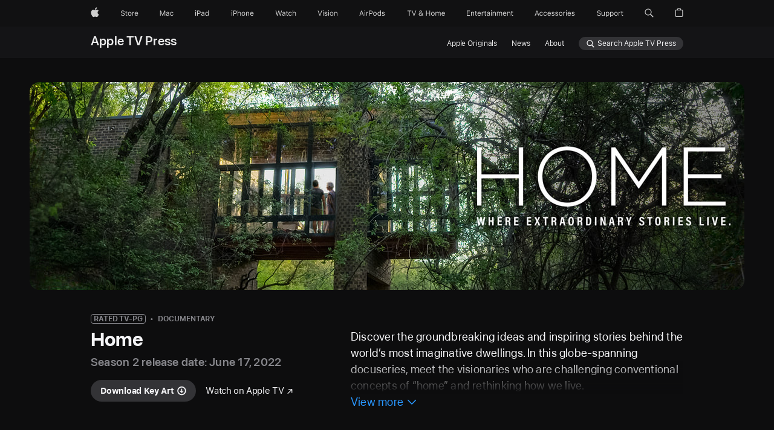

--- FILE ---
content_type: text/html; charset=utf-8
request_url: https://www.youtube-nocookie.com/embed/d_HKM9_aMFw?rel=0&enablejsapi=1&playsinline=1
body_size: 45372
content:
<!DOCTYPE html><html lang="en" dir="ltr" data-cast-api-enabled="true"><head><meta name="viewport" content="width=device-width, initial-scale=1"><script nonce="ZsBuX8ZaL9QEQFhtWLri2w">if ('undefined' == typeof Symbol || 'undefined' == typeof Symbol.iterator) {delete Array.prototype.entries;}</script><style name="www-roboto" nonce="tbIiWcW7Kg1acUKl6oANGA">@font-face{font-family:'Roboto';font-style:normal;font-weight:400;font-stretch:100%;src:url(//fonts.gstatic.com/s/roboto/v48/KFO7CnqEu92Fr1ME7kSn66aGLdTylUAMa3GUBHMdazTgWw.woff2)format('woff2');unicode-range:U+0460-052F,U+1C80-1C8A,U+20B4,U+2DE0-2DFF,U+A640-A69F,U+FE2E-FE2F;}@font-face{font-family:'Roboto';font-style:normal;font-weight:400;font-stretch:100%;src:url(//fonts.gstatic.com/s/roboto/v48/KFO7CnqEu92Fr1ME7kSn66aGLdTylUAMa3iUBHMdazTgWw.woff2)format('woff2');unicode-range:U+0301,U+0400-045F,U+0490-0491,U+04B0-04B1,U+2116;}@font-face{font-family:'Roboto';font-style:normal;font-weight:400;font-stretch:100%;src:url(//fonts.gstatic.com/s/roboto/v48/KFO7CnqEu92Fr1ME7kSn66aGLdTylUAMa3CUBHMdazTgWw.woff2)format('woff2');unicode-range:U+1F00-1FFF;}@font-face{font-family:'Roboto';font-style:normal;font-weight:400;font-stretch:100%;src:url(//fonts.gstatic.com/s/roboto/v48/KFO7CnqEu92Fr1ME7kSn66aGLdTylUAMa3-UBHMdazTgWw.woff2)format('woff2');unicode-range:U+0370-0377,U+037A-037F,U+0384-038A,U+038C,U+038E-03A1,U+03A3-03FF;}@font-face{font-family:'Roboto';font-style:normal;font-weight:400;font-stretch:100%;src:url(//fonts.gstatic.com/s/roboto/v48/KFO7CnqEu92Fr1ME7kSn66aGLdTylUAMawCUBHMdazTgWw.woff2)format('woff2');unicode-range:U+0302-0303,U+0305,U+0307-0308,U+0310,U+0312,U+0315,U+031A,U+0326-0327,U+032C,U+032F-0330,U+0332-0333,U+0338,U+033A,U+0346,U+034D,U+0391-03A1,U+03A3-03A9,U+03B1-03C9,U+03D1,U+03D5-03D6,U+03F0-03F1,U+03F4-03F5,U+2016-2017,U+2034-2038,U+203C,U+2040,U+2043,U+2047,U+2050,U+2057,U+205F,U+2070-2071,U+2074-208E,U+2090-209C,U+20D0-20DC,U+20E1,U+20E5-20EF,U+2100-2112,U+2114-2115,U+2117-2121,U+2123-214F,U+2190,U+2192,U+2194-21AE,U+21B0-21E5,U+21F1-21F2,U+21F4-2211,U+2213-2214,U+2216-22FF,U+2308-230B,U+2310,U+2319,U+231C-2321,U+2336-237A,U+237C,U+2395,U+239B-23B7,U+23D0,U+23DC-23E1,U+2474-2475,U+25AF,U+25B3,U+25B7,U+25BD,U+25C1,U+25CA,U+25CC,U+25FB,U+266D-266F,U+27C0-27FF,U+2900-2AFF,U+2B0E-2B11,U+2B30-2B4C,U+2BFE,U+3030,U+FF5B,U+FF5D,U+1D400-1D7FF,U+1EE00-1EEFF;}@font-face{font-family:'Roboto';font-style:normal;font-weight:400;font-stretch:100%;src:url(//fonts.gstatic.com/s/roboto/v48/KFO7CnqEu92Fr1ME7kSn66aGLdTylUAMaxKUBHMdazTgWw.woff2)format('woff2');unicode-range:U+0001-000C,U+000E-001F,U+007F-009F,U+20DD-20E0,U+20E2-20E4,U+2150-218F,U+2190,U+2192,U+2194-2199,U+21AF,U+21E6-21F0,U+21F3,U+2218-2219,U+2299,U+22C4-22C6,U+2300-243F,U+2440-244A,U+2460-24FF,U+25A0-27BF,U+2800-28FF,U+2921-2922,U+2981,U+29BF,U+29EB,U+2B00-2BFF,U+4DC0-4DFF,U+FFF9-FFFB,U+10140-1018E,U+10190-1019C,U+101A0,U+101D0-101FD,U+102E0-102FB,U+10E60-10E7E,U+1D2C0-1D2D3,U+1D2E0-1D37F,U+1F000-1F0FF,U+1F100-1F1AD,U+1F1E6-1F1FF,U+1F30D-1F30F,U+1F315,U+1F31C,U+1F31E,U+1F320-1F32C,U+1F336,U+1F378,U+1F37D,U+1F382,U+1F393-1F39F,U+1F3A7-1F3A8,U+1F3AC-1F3AF,U+1F3C2,U+1F3C4-1F3C6,U+1F3CA-1F3CE,U+1F3D4-1F3E0,U+1F3ED,U+1F3F1-1F3F3,U+1F3F5-1F3F7,U+1F408,U+1F415,U+1F41F,U+1F426,U+1F43F,U+1F441-1F442,U+1F444,U+1F446-1F449,U+1F44C-1F44E,U+1F453,U+1F46A,U+1F47D,U+1F4A3,U+1F4B0,U+1F4B3,U+1F4B9,U+1F4BB,U+1F4BF,U+1F4C8-1F4CB,U+1F4D6,U+1F4DA,U+1F4DF,U+1F4E3-1F4E6,U+1F4EA-1F4ED,U+1F4F7,U+1F4F9-1F4FB,U+1F4FD-1F4FE,U+1F503,U+1F507-1F50B,U+1F50D,U+1F512-1F513,U+1F53E-1F54A,U+1F54F-1F5FA,U+1F610,U+1F650-1F67F,U+1F687,U+1F68D,U+1F691,U+1F694,U+1F698,U+1F6AD,U+1F6B2,U+1F6B9-1F6BA,U+1F6BC,U+1F6C6-1F6CF,U+1F6D3-1F6D7,U+1F6E0-1F6EA,U+1F6F0-1F6F3,U+1F6F7-1F6FC,U+1F700-1F7FF,U+1F800-1F80B,U+1F810-1F847,U+1F850-1F859,U+1F860-1F887,U+1F890-1F8AD,U+1F8B0-1F8BB,U+1F8C0-1F8C1,U+1F900-1F90B,U+1F93B,U+1F946,U+1F984,U+1F996,U+1F9E9,U+1FA00-1FA6F,U+1FA70-1FA7C,U+1FA80-1FA89,U+1FA8F-1FAC6,U+1FACE-1FADC,U+1FADF-1FAE9,U+1FAF0-1FAF8,U+1FB00-1FBFF;}@font-face{font-family:'Roboto';font-style:normal;font-weight:400;font-stretch:100%;src:url(//fonts.gstatic.com/s/roboto/v48/KFO7CnqEu92Fr1ME7kSn66aGLdTylUAMa3OUBHMdazTgWw.woff2)format('woff2');unicode-range:U+0102-0103,U+0110-0111,U+0128-0129,U+0168-0169,U+01A0-01A1,U+01AF-01B0,U+0300-0301,U+0303-0304,U+0308-0309,U+0323,U+0329,U+1EA0-1EF9,U+20AB;}@font-face{font-family:'Roboto';font-style:normal;font-weight:400;font-stretch:100%;src:url(//fonts.gstatic.com/s/roboto/v48/KFO7CnqEu92Fr1ME7kSn66aGLdTylUAMa3KUBHMdazTgWw.woff2)format('woff2');unicode-range:U+0100-02BA,U+02BD-02C5,U+02C7-02CC,U+02CE-02D7,U+02DD-02FF,U+0304,U+0308,U+0329,U+1D00-1DBF,U+1E00-1E9F,U+1EF2-1EFF,U+2020,U+20A0-20AB,U+20AD-20C0,U+2113,U+2C60-2C7F,U+A720-A7FF;}@font-face{font-family:'Roboto';font-style:normal;font-weight:400;font-stretch:100%;src:url(//fonts.gstatic.com/s/roboto/v48/KFO7CnqEu92Fr1ME7kSn66aGLdTylUAMa3yUBHMdazQ.woff2)format('woff2');unicode-range:U+0000-00FF,U+0131,U+0152-0153,U+02BB-02BC,U+02C6,U+02DA,U+02DC,U+0304,U+0308,U+0329,U+2000-206F,U+20AC,U+2122,U+2191,U+2193,U+2212,U+2215,U+FEFF,U+FFFD;}@font-face{font-family:'Roboto';font-style:normal;font-weight:500;font-stretch:100%;src:url(//fonts.gstatic.com/s/roboto/v48/KFO7CnqEu92Fr1ME7kSn66aGLdTylUAMa3GUBHMdazTgWw.woff2)format('woff2');unicode-range:U+0460-052F,U+1C80-1C8A,U+20B4,U+2DE0-2DFF,U+A640-A69F,U+FE2E-FE2F;}@font-face{font-family:'Roboto';font-style:normal;font-weight:500;font-stretch:100%;src:url(//fonts.gstatic.com/s/roboto/v48/KFO7CnqEu92Fr1ME7kSn66aGLdTylUAMa3iUBHMdazTgWw.woff2)format('woff2');unicode-range:U+0301,U+0400-045F,U+0490-0491,U+04B0-04B1,U+2116;}@font-face{font-family:'Roboto';font-style:normal;font-weight:500;font-stretch:100%;src:url(//fonts.gstatic.com/s/roboto/v48/KFO7CnqEu92Fr1ME7kSn66aGLdTylUAMa3CUBHMdazTgWw.woff2)format('woff2');unicode-range:U+1F00-1FFF;}@font-face{font-family:'Roboto';font-style:normal;font-weight:500;font-stretch:100%;src:url(//fonts.gstatic.com/s/roboto/v48/KFO7CnqEu92Fr1ME7kSn66aGLdTylUAMa3-UBHMdazTgWw.woff2)format('woff2');unicode-range:U+0370-0377,U+037A-037F,U+0384-038A,U+038C,U+038E-03A1,U+03A3-03FF;}@font-face{font-family:'Roboto';font-style:normal;font-weight:500;font-stretch:100%;src:url(//fonts.gstatic.com/s/roboto/v48/KFO7CnqEu92Fr1ME7kSn66aGLdTylUAMawCUBHMdazTgWw.woff2)format('woff2');unicode-range:U+0302-0303,U+0305,U+0307-0308,U+0310,U+0312,U+0315,U+031A,U+0326-0327,U+032C,U+032F-0330,U+0332-0333,U+0338,U+033A,U+0346,U+034D,U+0391-03A1,U+03A3-03A9,U+03B1-03C9,U+03D1,U+03D5-03D6,U+03F0-03F1,U+03F4-03F5,U+2016-2017,U+2034-2038,U+203C,U+2040,U+2043,U+2047,U+2050,U+2057,U+205F,U+2070-2071,U+2074-208E,U+2090-209C,U+20D0-20DC,U+20E1,U+20E5-20EF,U+2100-2112,U+2114-2115,U+2117-2121,U+2123-214F,U+2190,U+2192,U+2194-21AE,U+21B0-21E5,U+21F1-21F2,U+21F4-2211,U+2213-2214,U+2216-22FF,U+2308-230B,U+2310,U+2319,U+231C-2321,U+2336-237A,U+237C,U+2395,U+239B-23B7,U+23D0,U+23DC-23E1,U+2474-2475,U+25AF,U+25B3,U+25B7,U+25BD,U+25C1,U+25CA,U+25CC,U+25FB,U+266D-266F,U+27C0-27FF,U+2900-2AFF,U+2B0E-2B11,U+2B30-2B4C,U+2BFE,U+3030,U+FF5B,U+FF5D,U+1D400-1D7FF,U+1EE00-1EEFF;}@font-face{font-family:'Roboto';font-style:normal;font-weight:500;font-stretch:100%;src:url(//fonts.gstatic.com/s/roboto/v48/KFO7CnqEu92Fr1ME7kSn66aGLdTylUAMaxKUBHMdazTgWw.woff2)format('woff2');unicode-range:U+0001-000C,U+000E-001F,U+007F-009F,U+20DD-20E0,U+20E2-20E4,U+2150-218F,U+2190,U+2192,U+2194-2199,U+21AF,U+21E6-21F0,U+21F3,U+2218-2219,U+2299,U+22C4-22C6,U+2300-243F,U+2440-244A,U+2460-24FF,U+25A0-27BF,U+2800-28FF,U+2921-2922,U+2981,U+29BF,U+29EB,U+2B00-2BFF,U+4DC0-4DFF,U+FFF9-FFFB,U+10140-1018E,U+10190-1019C,U+101A0,U+101D0-101FD,U+102E0-102FB,U+10E60-10E7E,U+1D2C0-1D2D3,U+1D2E0-1D37F,U+1F000-1F0FF,U+1F100-1F1AD,U+1F1E6-1F1FF,U+1F30D-1F30F,U+1F315,U+1F31C,U+1F31E,U+1F320-1F32C,U+1F336,U+1F378,U+1F37D,U+1F382,U+1F393-1F39F,U+1F3A7-1F3A8,U+1F3AC-1F3AF,U+1F3C2,U+1F3C4-1F3C6,U+1F3CA-1F3CE,U+1F3D4-1F3E0,U+1F3ED,U+1F3F1-1F3F3,U+1F3F5-1F3F7,U+1F408,U+1F415,U+1F41F,U+1F426,U+1F43F,U+1F441-1F442,U+1F444,U+1F446-1F449,U+1F44C-1F44E,U+1F453,U+1F46A,U+1F47D,U+1F4A3,U+1F4B0,U+1F4B3,U+1F4B9,U+1F4BB,U+1F4BF,U+1F4C8-1F4CB,U+1F4D6,U+1F4DA,U+1F4DF,U+1F4E3-1F4E6,U+1F4EA-1F4ED,U+1F4F7,U+1F4F9-1F4FB,U+1F4FD-1F4FE,U+1F503,U+1F507-1F50B,U+1F50D,U+1F512-1F513,U+1F53E-1F54A,U+1F54F-1F5FA,U+1F610,U+1F650-1F67F,U+1F687,U+1F68D,U+1F691,U+1F694,U+1F698,U+1F6AD,U+1F6B2,U+1F6B9-1F6BA,U+1F6BC,U+1F6C6-1F6CF,U+1F6D3-1F6D7,U+1F6E0-1F6EA,U+1F6F0-1F6F3,U+1F6F7-1F6FC,U+1F700-1F7FF,U+1F800-1F80B,U+1F810-1F847,U+1F850-1F859,U+1F860-1F887,U+1F890-1F8AD,U+1F8B0-1F8BB,U+1F8C0-1F8C1,U+1F900-1F90B,U+1F93B,U+1F946,U+1F984,U+1F996,U+1F9E9,U+1FA00-1FA6F,U+1FA70-1FA7C,U+1FA80-1FA89,U+1FA8F-1FAC6,U+1FACE-1FADC,U+1FADF-1FAE9,U+1FAF0-1FAF8,U+1FB00-1FBFF;}@font-face{font-family:'Roboto';font-style:normal;font-weight:500;font-stretch:100%;src:url(//fonts.gstatic.com/s/roboto/v48/KFO7CnqEu92Fr1ME7kSn66aGLdTylUAMa3OUBHMdazTgWw.woff2)format('woff2');unicode-range:U+0102-0103,U+0110-0111,U+0128-0129,U+0168-0169,U+01A0-01A1,U+01AF-01B0,U+0300-0301,U+0303-0304,U+0308-0309,U+0323,U+0329,U+1EA0-1EF9,U+20AB;}@font-face{font-family:'Roboto';font-style:normal;font-weight:500;font-stretch:100%;src:url(//fonts.gstatic.com/s/roboto/v48/KFO7CnqEu92Fr1ME7kSn66aGLdTylUAMa3KUBHMdazTgWw.woff2)format('woff2');unicode-range:U+0100-02BA,U+02BD-02C5,U+02C7-02CC,U+02CE-02D7,U+02DD-02FF,U+0304,U+0308,U+0329,U+1D00-1DBF,U+1E00-1E9F,U+1EF2-1EFF,U+2020,U+20A0-20AB,U+20AD-20C0,U+2113,U+2C60-2C7F,U+A720-A7FF;}@font-face{font-family:'Roboto';font-style:normal;font-weight:500;font-stretch:100%;src:url(//fonts.gstatic.com/s/roboto/v48/KFO7CnqEu92Fr1ME7kSn66aGLdTylUAMa3yUBHMdazQ.woff2)format('woff2');unicode-range:U+0000-00FF,U+0131,U+0152-0153,U+02BB-02BC,U+02C6,U+02DA,U+02DC,U+0304,U+0308,U+0329,U+2000-206F,U+20AC,U+2122,U+2191,U+2193,U+2212,U+2215,U+FEFF,U+FFFD;}</style><script name="www-roboto" nonce="ZsBuX8ZaL9QEQFhtWLri2w">if (document.fonts && document.fonts.load) {document.fonts.load("400 10pt Roboto", "E"); document.fonts.load("500 10pt Roboto", "E");}</script><link rel="stylesheet" href="/s/player/b95b0e7a/www-player.css" name="www-player" nonce="tbIiWcW7Kg1acUKl6oANGA"><style nonce="tbIiWcW7Kg1acUKl6oANGA">html {overflow: hidden;}body {font: 12px Roboto, Arial, sans-serif; background-color: #000; color: #fff; height: 100%; width: 100%; overflow: hidden; position: absolute; margin: 0; padding: 0;}#player {width: 100%; height: 100%;}h1 {text-align: center; color: #fff;}h3 {margin-top: 6px; margin-bottom: 3px;}.player-unavailable {position: absolute; top: 0; left: 0; right: 0; bottom: 0; padding: 25px; font-size: 13px; background: url(/img/meh7.png) 50% 65% no-repeat;}.player-unavailable .message {text-align: left; margin: 0 -5px 15px; padding: 0 5px 14px; border-bottom: 1px solid #888; font-size: 19px; font-weight: normal;}.player-unavailable a {color: #167ac6; text-decoration: none;}</style><script nonce="ZsBuX8ZaL9QEQFhtWLri2w">var ytcsi={gt:function(n){n=(n||"")+"data_";return ytcsi[n]||(ytcsi[n]={tick:{},info:{},gel:{preLoggedGelInfos:[]}})},now:window.performance&&window.performance.timing&&window.performance.now&&window.performance.timing.navigationStart?function(){return window.performance.timing.navigationStart+window.performance.now()}:function(){return(new Date).getTime()},tick:function(l,t,n){var ticks=ytcsi.gt(n).tick;var v=t||ytcsi.now();if(ticks[l]){ticks["_"+l]=ticks["_"+l]||[ticks[l]];ticks["_"+l].push(v)}ticks[l]=
v},info:function(k,v,n){ytcsi.gt(n).info[k]=v},infoGel:function(p,n){ytcsi.gt(n).gel.preLoggedGelInfos.push(p)},setStart:function(t,n){ytcsi.tick("_start",t,n)}};
(function(w,d){function isGecko(){if(!w.navigator)return false;try{if(w.navigator.userAgentData&&w.navigator.userAgentData.brands&&w.navigator.userAgentData.brands.length){var brands=w.navigator.userAgentData.brands;var i=0;for(;i<brands.length;i++)if(brands[i]&&brands[i].brand==="Firefox")return true;return false}}catch(e){setTimeout(function(){throw e;})}if(!w.navigator.userAgent)return false;var ua=w.navigator.userAgent;return ua.indexOf("Gecko")>0&&ua.toLowerCase().indexOf("webkit")<0&&ua.indexOf("Edge")<
0&&ua.indexOf("Trident")<0&&ua.indexOf("MSIE")<0}ytcsi.setStart(w.performance?w.performance.timing.responseStart:null);var isPrerender=(d.visibilityState||d.webkitVisibilityState)=="prerender";var vName=!d.visibilityState&&d.webkitVisibilityState?"webkitvisibilitychange":"visibilitychange";if(isPrerender){var startTick=function(){ytcsi.setStart();d.removeEventListener(vName,startTick)};d.addEventListener(vName,startTick,false)}if(d.addEventListener)d.addEventListener(vName,function(){ytcsi.tick("vc")},
false);if(isGecko()){var isHidden=(d.visibilityState||d.webkitVisibilityState)=="hidden";if(isHidden)ytcsi.tick("vc")}var slt=function(el,t){setTimeout(function(){var n=ytcsi.now();el.loadTime=n;if(el.slt)el.slt()},t)};w.__ytRIL=function(el){if(!el.getAttribute("data-thumb"))if(w.requestAnimationFrame)w.requestAnimationFrame(function(){slt(el,0)});else slt(el,16)}})(window,document);
</script><script nonce="ZsBuX8ZaL9QEQFhtWLri2w">var ytcfg={d:function(){return window.yt&&yt.config_||ytcfg.data_||(ytcfg.data_={})},get:function(k,o){return k in ytcfg.d()?ytcfg.d()[k]:o},set:function(){var a=arguments;if(a.length>1)ytcfg.d()[a[0]]=a[1];else{var k;for(k in a[0])ytcfg.d()[k]=a[0][k]}}};
ytcfg.set({"CLIENT_CANARY_STATE":"none","DEVICE":"cbr\u003dChrome\u0026cbrand\u003dapple\u0026cbrver\u003d131.0.0.0\u0026ceng\u003dWebKit\u0026cengver\u003d537.36\u0026cos\u003dMacintosh\u0026cosver\u003d10_15_7\u0026cplatform\u003dDESKTOP","EVENT_ID":"3mpraeOuOrPB-L4Py7_iwAQ","EXPERIMENT_FLAGS":{"ab_det_apb_b":true,"ab_det_apm":true,"ab_det_el_h":true,"ab_det_em_inj":true,"ab_fk_sk_cl":true,"ab_l_sig_st":true,"ab_l_sig_st_e":true,"action_companion_center_align_description":true,"allow_skip_networkless":true,"always_send_and_write":true,"att_web_record_metrics":true,"attmusi":true,"c3_enable_button_impression_logging":true,"c3_watch_page_component":true,"cancel_pending_navs":true,"clean_up_manual_attribution_header":true,"config_age_report_killswitch":true,"cow_optimize_idom_compat":true,"csi_config_handling_infra":true,"csi_on_gel":true,"delhi_mweb_colorful_sd":true,"delhi_mweb_colorful_sd_v2":true,"deprecate_csi_has_info":true,"deprecate_pair_servlet_enabled":true,"desktop_sparkles_light_cta_button":true,"disable_cached_masthead_data":true,"disable_child_node_auto_formatted_strings":true,"disable_enf_isd":true,"disable_log_to_visitor_layer":true,"disable_pacf_logging_for_memory_limited_tv":true,"embeds_enable_eid_enforcement_for_youtube":true,"embeds_enable_info_panel_dismissal":true,"embeds_enable_pfp_always_unbranded":true,"embeds_muted_autoplay_sound_fix":true,"embeds_serve_es6_client":true,"embeds_web_nwl_disable_nocookie":true,"embeds_web_updated_shorts_definition_fix":true,"enable_active_view_display_ad_renderer_web_home":true,"enable_ad_disclosure_banner_a11y_fix":true,"enable_chips_shelf_view_model_fully_reactive":true,"enable_client_creator_goal_ticker_bar_revamp":true,"enable_client_only_wiz_direct_reactions":true,"enable_client_sli_logging":true,"enable_client_streamz_web":true,"enable_client_ve_spec":true,"enable_cloud_save_error_popup_after_retry":true,"enable_cookie_reissue_iframe":true,"enable_dai_sdf_h5_preroll":true,"enable_datasync_id_header_in_web_vss_pings":true,"enable_default_mono_cta_migration_web_client":true,"enable_dma_post_enforcement":true,"enable_docked_chat_messages":true,"enable_entity_store_from_dependency_injection":true,"enable_inline_muted_playback_on_web_search":true,"enable_inline_muted_playback_on_web_search_for_vdc":true,"enable_inline_muted_playback_on_web_search_for_vdcb":true,"enable_is_extended_monitoring":true,"enable_is_mini_app_page_active_bugfix":true,"enable_live_overlay_feed_in_live_chat":true,"enable_logging_first_user_action_after_game_ready":true,"enable_ltc_param_fetch_from_innertube":true,"enable_masthead_mweb_padding_fix":true,"enable_menu_renderer_button_in_mweb_hclr":true,"enable_mini_app_command_handler_mweb_fix":true,"enable_mini_app_iframe_loaded_logging":true,"enable_mini_guide_downloads_item":true,"enable_mixed_direction_formatted_strings":true,"enable_mweb_livestream_ui_update":true,"enable_mweb_new_caption_language_picker":true,"enable_names_handles_account_switcher":true,"enable_network_request_logging_on_game_events":true,"enable_new_paid_product_placement":true,"enable_obtaining_ppn_query_param":true,"enable_open_in_new_tab_icon_for_short_dr_for_desktop_search":true,"enable_open_yt_content":true,"enable_origin_query_parameter_bugfix":true,"enable_pause_ads_on_ytv_html5":true,"enable_payments_purchase_manager":true,"enable_pdp_icon_prefetch":true,"enable_pl_r_si_fa":true,"enable_place_pivot_url":true,"enable_playable_a11y_label_with_badge_text":true,"enable_pv_screen_modern_text":true,"enable_removing_navbar_title_on_hashtag_page_mweb":true,"enable_resetting_scroll_position_on_flow_change":true,"enable_rta_manager":true,"enable_sdf_companion_h5":true,"enable_sdf_dai_h5_midroll":true,"enable_sdf_h5_endemic_mid_post_roll":true,"enable_sdf_on_h5_unplugged_vod_midroll":true,"enable_sdf_shorts_player_bytes_h5":true,"enable_sdk_performance_network_logging":true,"enable_sending_unwrapped_game_audio_as_serialized_metadata":true,"enable_sfv_effect_pivot_url":true,"enable_shorts_new_carousel":true,"enable_skip_ad_guidance_prompt":true,"enable_skippable_ads_for_unplugged_ad_pod":true,"enable_smearing_expansion_dai":true,"enable_third_party_info":true,"enable_time_out_messages":true,"enable_timeline_view_modern_transcript_fe":true,"enable_video_display_compact_button_group_for_desktop_search":true,"enable_watch_next_pause_autoplay_lact":true,"enable_web_home_top_landscape_image_layout_level_click":true,"enable_web_tiered_gel":true,"enable_window_constrained_buy_flow_dialog":true,"enable_wiz_queue_effect_and_on_init_initial_runs":true,"enable_ypc_spinners":true,"enable_yt_ata_iframe_authuser":true,"export_networkless_options":true,"export_player_version_to_ytconfig":true,"fill_single_video_with_notify_to_lasr":true,"fix_ad_miniplayer_controls_rendering":true,"fix_ads_tracking_for_swf_config_deprecation_mweb":true,"h5_companion_enable_adcpn_macro_substitution_for_click_pings":true,"h5_inplayer_enable_adcpn_macro_substitution_for_click_pings":true,"h5_reset_cache_and_filter_before_update_masthead":true,"hide_channel_creation_title_for_mweb":true,"high_ccv_client_side_caching_h5":true,"html5_force_debug_data_for_client_tmp_logs":true,"html5_log_trigger_events_with_debug_data":true,"html5_ssdai_enable_media_end_cue_range":true,"il_attach_cache_limit":true,"il_use_view_model_logging_context":true,"is_browser_support_for_webcam_streaming":true,"json_condensed_response":true,"kev_adb_pg":true,"kevlar_gel_error_routing":true,"kevlar_watch_cinematics":true,"live_chat_enable_controller_extraction":true,"live_chat_enable_rta_manager":true,"live_chat_increased_min_height":true,"log_click_with_layer_from_element_in_command_handler":true,"log_errors_through_nwl_on_retry":true,"mdx_enable_privacy_disclosure_ui":true,"mdx_load_cast_api_bootstrap_script":true,"medium_progress_bar_modification":true,"migrate_remaining_web_ad_badges_to_innertube":true,"mobile_account_menu_refresh":true,"mweb_a11y_enable_player_controls_invisible_toggle":true,"mweb_account_linking_noapp":true,"mweb_after_render_to_scheduler":true,"mweb_allow_modern_search_suggest_behavior":true,"mweb_animated_actions":true,"mweb_app_upsell_button_direct_to_app":true,"mweb_big_progress_bar":true,"mweb_c3_disable_carve_out":true,"mweb_c3_disable_carve_out_keep_external_links":true,"mweb_c3_enable_adaptive_signals":true,"mweb_c3_endscreen":true,"mweb_c3_endscreen_v2":true,"mweb_c3_library_page_enable_recent_shelf":true,"mweb_c3_remove_web_navigation_endpoint_data":true,"mweb_c3_use_canonical_from_player_response":true,"mweb_cinematic_watch":true,"mweb_command_handler":true,"mweb_delay_watch_initial_data":true,"mweb_disable_searchbar_scroll":true,"mweb_enable_fine_scrubbing_for_recs":true,"mweb_enable_keto_batch_player_fullscreen":true,"mweb_enable_keto_batch_player_progress_bar":true,"mweb_enable_keto_batch_player_tooltips":true,"mweb_enable_lockup_view_model_for_ucp":true,"mweb_enable_more_drawer":true,"mweb_enable_optional_fullscreen_landscape_locking":true,"mweb_enable_overlay_touch_manager":true,"mweb_enable_premium_carve_out_fix":true,"mweb_enable_refresh_detection":true,"mweb_enable_search_imp":true,"mweb_enable_sequence_signal":true,"mweb_enable_shorts_pivot_button":true,"mweb_enable_shorts_video_preload":true,"mweb_enable_skippables_on_jio_phone":true,"mweb_enable_storyboards":true,"mweb_enable_two_line_title_on_shorts":true,"mweb_enable_varispeed_controller":true,"mweb_enable_warm_channel_requests":true,"mweb_enable_watch_feed_infinite_scroll":true,"mweb_enable_wrapped_unplugged_pause_membership_dialog_renderer":true,"mweb_filter_video_format_in_webfe":true,"mweb_fix_livestream_seeking":true,"mweb_fix_monitor_visibility_after_render":true,"mweb_fix_section_list_continuation_item_renderers":true,"mweb_force_ios_fallback_to_native_control":true,"mweb_fp_auto_fullscreen":true,"mweb_fullscreen_controls":true,"mweb_fullscreen_controls_action_buttons":true,"mweb_fullscreen_watch_system":true,"mweb_home_reactive_shorts":true,"mweb_innertube_search_command":true,"mweb_kaios_enable_autoplay_switch_view_model":true,"mweb_lang_in_html":true,"mweb_like_button_synced_with_entities":true,"mweb_logo_use_home_page_ve":true,"mweb_module_decoration":true,"mweb_native_control_in_faux_fullscreen_shared":true,"mweb_panel_container_inert":true,"mweb_player_control_on_hover":true,"mweb_player_delhi_dtts":true,"mweb_player_settings_use_bottom_sheet":true,"mweb_player_show_previous_next_buttons_in_playlist":true,"mweb_player_skip_no_op_state_changes":true,"mweb_player_user_select_none":true,"mweb_playlist_engagement_panel":true,"mweb_progress_bar_seek_on_mouse_click":true,"mweb_pull_2_full":true,"mweb_pull_2_full_enable_touch_handlers":true,"mweb_schedule_warm_watch_response":true,"mweb_searchbox_legacy_navigation":true,"mweb_see_fewer_shorts":true,"mweb_sheets_ui_refresh":true,"mweb_shorts_comments_panel_id_change":true,"mweb_shorts_early_continuation":true,"mweb_show_ios_smart_banner":true,"mweb_use_server_url_on_startup":true,"mweb_watch_captions_enable_auto_translate":true,"mweb_watch_captions_set_default_size":true,"mweb_watch_stop_scheduler_on_player_response":true,"mweb_watchfeed_big_thumbnails":true,"mweb_yt_searchbox":true,"networkless_logging":true,"no_client_ve_attach_unless_shown":true,"nwl_send_from_memory_when_online":true,"pageid_as_header_web":true,"playback_settings_use_switch_menu":true,"player_controls_autonav_fix":true,"player_controls_skip_double_signal_update":true,"polymer_bad_build_labels":true,"polymer_verifiy_app_state":true,"qoe_send_and_write":true,"remove_chevron_from_ad_disclosure_banner_h5":true,"remove_masthead_channel_banner_on_refresh":true,"remove_slot_id_exited_trigger_for_dai_in_player_slot_expire":true,"replace_client_url_parsing_with_server_signal":true,"service_worker_enabled":true,"service_worker_push_enabled":true,"service_worker_push_home_page_prompt":true,"service_worker_push_watch_page_prompt":true,"shell_load_gcf":true,"shorten_initial_gel_batch_timeout":true,"should_use_yt_voice_endpoint_in_kaios":true,"skip_invalid_ytcsi_ticks":true,"skip_setting_info_in_csi_data_object":true,"smarter_ve_dedupping":true,"speedmaster_no_seek":true,"start_client_gcf_mweb":true,"stop_handling_click_for_non_rendering_overlay_layout":true,"suppress_error_204_logging":true,"synced_panel_scrolling_controller":true,"use_event_time_ms_header":true,"use_fifo_for_networkless":true,"use_player_abuse_bg_library":true,"use_request_time_ms_header":true,"use_session_based_sampling":true,"use_thumbnail_overlay_time_status_renderer_for_live_badge":true,"use_ts_visibilitylogger":true,"vss_final_ping_send_and_write":true,"vss_playback_use_send_and_write":true,"web_ad_metadata_clickable":true,"web_adaptive_repeat_ase":true,"web_always_load_chat_support":true,"web_animated_like":true,"web_api_url":true,"web_attributed_string_deep_equal_bugfix":true,"web_autonav_allow_off_by_default":true,"web_button_vm_refactor_disabled":true,"web_c3_log_app_init_finish":true,"web_csi_action_sampling_enabled":true,"web_dedupe_ve_grafting":true,"web_disable_backdrop_filter":true,"web_enable_ab_rsp_cl":true,"web_enable_course_icon_update":true,"web_enable_error_204":true,"web_enable_horizontal_video_attributes_section":true,"web_fix_segmented_like_dislike_undefined":true,"web_gcf_hashes_innertube":true,"web_gel_timeout_cap":true,"web_metadata_carousel_elref_bugfix":true,"web_parent_target_for_sheets":true,"web_persist_server_autonav_state_on_client":true,"web_playback_associated_log_ctt":true,"web_playback_associated_ve":true,"web_prefetch_preload_video":true,"web_progress_bar_draggable":true,"web_resizable_advertiser_banner_on_masthead_safari_fix":true,"web_scheduler_auto_init":true,"web_shorts_just_watched_on_channel_and_pivot_study":true,"web_shorts_just_watched_overlay":true,"web_shorts_pivot_button_view_model_reactive":true,"web_shorts_wn_shelf_header_tuning":true,"web_update_panel_visibility_logging_fix":true,"web_video_attribute_view_model_a11y_fix":true,"web_watch_controls_state_signals":true,"web_wiz_attributed_string":true,"web_yt_config_context":true,"webfe_mweb_watch_microdata":true,"webfe_watch_shorts_canonical_url_fix":true,"webpo_exit_on_net_err":true,"wiz_diff_overwritable":true,"wiz_memoize_stamper_items":true,"woffle_used_state_report":true,"wpo_gel_strz":true,"ytcp_paper_tooltip_use_scoped_owner_root":true,"ytidb_clear_embedded_player":true,"H5_async_logging_delay_ms":30000.0,"attention_logging_scroll_throttle":500.0,"autoplay_pause_by_lact_sampling_fraction":0.0,"cinematic_watch_effect_opacity":0.4,"log_window_onerror_fraction":0.1,"speedmaster_playback_rate":2.0,"tv_pacf_logging_sample_rate":0.01,"web_attention_logging_scroll_throttle":500.0,"web_load_prediction_threshold":0.1,"web_navigation_prediction_threshold":0.1,"web_pbj_log_warning_rate":0.0,"web_system_health_fraction":0.01,"ytidb_transaction_ended_event_rate_limit":0.02,"active_time_update_interval_ms":10000,"att_init_delay":500,"autoplay_pause_by_lact_sec":0,"botguard_async_snapshot_timeout_ms":3000,"check_navigator_accuracy_timeout_ms":0,"cinematic_watch_css_filter_blur_strength":40,"cinematic_watch_fade_out_duration":500,"close_webview_delay_ms":100,"cloud_save_game_data_rate_limit_ms":3000,"compression_disable_point":10,"custom_active_view_tos_timeout_ms":3600000,"embeds_widget_poll_interval_ms":0,"gel_min_batch_size":3,"gel_queue_timeout_max_ms":60000,"get_async_timeout_ms":60000,"hide_cta_for_home_web_video_ads_animate_in_time":2,"html5_byterate_soft_cap":0,"initial_gel_batch_timeout":2000,"max_body_size_to_compress":500000,"max_prefetch_window_sec_for_livestream_optimization":10,"min_prefetch_offset_sec_for_livestream_optimization":20,"mini_app_container_iframe_src_update_delay_ms":0,"multiple_preview_news_duration_time":11000,"mweb_c3_toast_duration_ms":5000,"mweb_deep_link_fallback_timeout_ms":10000,"mweb_delay_response_received_actions":100,"mweb_fp_dpad_rate_limit_ms":0,"mweb_fp_dpad_watch_title_clamp_lines":0,"mweb_history_manager_cache_size":100,"mweb_ios_fullscreen_playback_transition_delay_ms":500,"mweb_ios_fullscreen_system_pause_epilson_ms":0,"mweb_override_response_store_expiration_ms":0,"mweb_shorts_early_continuation_trigger_threshold":4,"mweb_w2w_max_age_seconds":0,"mweb_watch_captions_default_size":2,"neon_dark_launch_gradient_count":0,"network_polling_interval":30000,"play_click_interval_ms":30000,"play_ping_interval_ms":10000,"prefetch_comments_ms_after_video":0,"send_config_hash_timer":0,"service_worker_push_logged_out_prompt_watches":-1,"service_worker_push_prompt_cap":-1,"service_worker_push_prompt_delay_microseconds":3888000000000,"show_mini_app_ad_frequency_cap_ms":300000,"slow_compressions_before_abandon_count":4,"speedmaster_cancellation_movement_dp":10,"speedmaster_touch_activation_ms":500,"web_attention_logging_throttle":500,"web_foreground_heartbeat_interval_ms":28000,"web_gel_debounce_ms":10000,"web_logging_max_batch":100,"web_max_tracing_events":50,"web_tracing_session_replay":0,"wil_icon_max_concurrent_fetches":9999,"ytidb_remake_db_retries":3,"ytidb_reopen_db_retries":3,"WebClientReleaseProcessCritical__youtube_embeds_client_version_override":"","WebClientReleaseProcessCritical__youtube_embeds_web_client_version_override":"","WebClientReleaseProcessCritical__youtube_mweb_client_version_override":"","debug_forced_internalcountrycode":"","embeds_web_synth_ch_headers_banned_urls_regex":"","enable_web_media_service":"DISABLED","il_payload_scraping":"","live_chat_unicode_emoji_json_url":"https://www.gstatic.com/youtube/img/emojis/emojis-svg-9.json","mweb_deep_link_feature_tag_suffix":"11268432","mweb_enable_shorts_innertube_player_prefetch_trigger":"NONE","mweb_fp_dpad":"home,search,browse,channel,create_channel,experiments,settings,trending,oops,404,paid_memberships,sponsorship,premium,shorts","mweb_fp_dpad_linear_navigation":"","mweb_fp_dpad_linear_navigation_visitor":"","mweb_fp_dpad_visitor":"","mweb_preload_video_by_player_vars":"","mweb_sign_in_button_style":"STYLE_SUGGESTIVE_AVATAR","place_pivot_triggering_container_alternate":"","place_pivot_triggering_counterfactual_container_alternate":"","search_ui_mweb_searchbar_restyle":"DEFAULT","service_worker_push_force_notification_prompt_tag":"1","service_worker_scope":"/","suggest_exp_str":"","web_client_version_override":"","kevlar_command_handler_command_banlist":[],"mini_app_ids_without_game_ready":["UgkxHHtsak1SC8mRGHMZewc4HzeAY3yhPPmJ","Ugkx7OgzFqE6z_5Mtf4YsotGfQNII1DF_RBm"],"web_op_signal_type_banlist":[],"web_tracing_enabled_spans":["event","command"]},"GAPI_HINT_PARAMS":"m;/_/scs/abc-static/_/js/k\u003dgapi.gapi.en.FZb77tO2YW4.O/d\u003d1/rs\u003dAHpOoo8lqavmo6ayfVxZovyDiP6g3TOVSQ/m\u003d__features__","GAPI_HOST":"https://apis.google.com","GAPI_LOCALE":"en_US","GL":"US","HL":"en","HTML_DIR":"ltr","HTML_LANG":"en","INNERTUBE_API_KEY":"AIzaSyAO_FJ2SlqU8Q4STEHLGCilw_Y9_11qcW8","INNERTUBE_API_VERSION":"v1","INNERTUBE_CLIENT_NAME":"WEB_EMBEDDED_PLAYER","INNERTUBE_CLIENT_VERSION":"1.20260116.01.00","INNERTUBE_CONTEXT":{"client":{"hl":"en","gl":"US","remoteHost":"3.148.223.202","deviceMake":"Apple","deviceModel":"","visitorData":"CgtvV2tkQnZ2dDVfMCje1a3LBjIKCgJVUxIEGgAgXg%3D%3D","userAgent":"Mozilla/5.0 (Macintosh; Intel Mac OS X 10_15_7) AppleWebKit/537.36 (KHTML, like Gecko) Chrome/131.0.0.0 Safari/537.36; ClaudeBot/1.0; +claudebot@anthropic.com),gzip(gfe)","clientName":"WEB_EMBEDDED_PLAYER","clientVersion":"1.20260116.01.00","osName":"Macintosh","osVersion":"10_15_7","originalUrl":"https://www.youtube-nocookie.com/embed/d_HKM9_aMFw?rel\u003d0\u0026enablejsapi\u003d1\u0026playsinline\u003d1","platform":"DESKTOP","clientFormFactor":"UNKNOWN_FORM_FACTOR","configInfo":{"appInstallData":"[base64]%3D"},"browserName":"Chrome","browserVersion":"131.0.0.0","acceptHeader":"text/html,application/xhtml+xml,application/xml;q\u003d0.9,image/webp,image/apng,*/*;q\u003d0.8,application/signed-exchange;v\u003db3;q\u003d0.9","deviceExperimentId":"ChxOelU1TmpJNE1qWTVPRFF3TXpnd05EY3lOZz09EN7VrcsGGN7VrcsG","rolloutToken":"CNT54abGkbGPNRCCquL7tJKSAxiCquL7tJKSAw%3D%3D"},"user":{"lockedSafetyMode":false},"request":{"useSsl":true},"clickTracking":{"clickTrackingParams":"IhMI45Xi+7SSkgMVsyDeAR3LnxhI"},"thirdParty":{"embeddedPlayerContext":{"embeddedPlayerEncryptedContext":"AD5ZzFQzGYClXINrmAWDdZZ9wjDP1Ov7uJOJ9yAj1CWlsHye0Mkg5EdaKlq64Ai05zZkUR1tEFsFbgznB8uNBbIp-LacEhG7RC9khhPkAAz0zehjjNiwZ6KgGIUAgdTH","ancestorOriginsSupported":false}}},"INNERTUBE_CONTEXT_CLIENT_NAME":56,"INNERTUBE_CONTEXT_CLIENT_VERSION":"1.20260116.01.00","INNERTUBE_CONTEXT_GL":"US","INNERTUBE_CONTEXT_HL":"en","LATEST_ECATCHER_SERVICE_TRACKING_PARAMS":{"client.name":"WEB_EMBEDDED_PLAYER","client.jsfeat":"2021"},"LOGGED_IN":false,"PAGE_BUILD_LABEL":"youtube.embeds.web_20260116_01_RC00","PAGE_CL":856990104,"SERVER_NAME":"WebFE","VISITOR_DATA":"CgtvV2tkQnZ2dDVfMCje1a3LBjIKCgJVUxIEGgAgXg%3D%3D","WEB_PLAYER_CONTEXT_CONFIGS":{"WEB_PLAYER_CONTEXT_CONFIG_ID_EMBEDDED_PLAYER":{"rootElementId":"movie_player","jsUrl":"/s/player/b95b0e7a/player_ias.vflset/en_US/base.js","cssUrl":"/s/player/b95b0e7a/www-player.css","contextId":"WEB_PLAYER_CONTEXT_CONFIG_ID_EMBEDDED_PLAYER","eventLabel":"embedded","contentRegion":"US","hl":"en_US","hostLanguage":"en","innertubeApiKey":"AIzaSyAO_FJ2SlqU8Q4STEHLGCilw_Y9_11qcW8","innertubeApiVersion":"v1","innertubeContextClientVersion":"1.20260116.01.00","disableRelatedVideos":true,"device":{"brand":"apple","model":"","browser":"Chrome","browserVersion":"131.0.0.0","os":"Macintosh","osVersion":"10_15_7","platform":"DESKTOP","interfaceName":"WEB_EMBEDDED_PLAYER","interfaceVersion":"1.20260116.01.00"},"serializedExperimentIds":"24004644,51010235,51063643,51098299,51204329,51222973,51340662,51349914,51353393,51366423,51389629,51404808,51404810,51425034,51459425,51484222,51484637,51489567,51490331,51500051,51505436,51530495,51534669,51560386,51565115,51566373,51578632,51583565,51583821,51585555,51586115,51605258,51605395,51611457,51615066,51619500,51620867,51621065,51622844,51626154,51632249,51637029,51638932,51647966,51648336,51656216,51666850,51672162,51681662,51683502,51684302,51684306,51690473,51691590,51693511,51696107,51696619,51697032,51700777,51704637,51705183,51705185,51708692,51709242,51711227,51711298,51712601,51713237,51714463,51717189,51717474,51717747,51719410,51719591,51719627,51731002,51735449,51737134,51738919,51740460,51741220,51742828,51742878,51744562","serializedExperimentFlags":"H5_async_logging_delay_ms\u003d30000.0\u0026PlayerWeb__h5_enable_advisory_rating_restrictions\u003dtrue\u0026a11y_h5_associate_survey_question\u003dtrue\u0026ab_det_apb_b\u003dtrue\u0026ab_det_apm\u003dtrue\u0026ab_det_el_h\u003dtrue\u0026ab_det_em_inj\u003dtrue\u0026ab_fk_sk_cl\u003dtrue\u0026ab_l_sig_st\u003dtrue\u0026ab_l_sig_st_e\u003dtrue\u0026action_companion_center_align_description\u003dtrue\u0026ad_pod_disable_companion_persist_ads_quality\u003dtrue\u0026add_stmp_logs_for_voice_boost\u003dtrue\u0026allow_autohide_on_paused_videos\u003dtrue\u0026allow_drm_override\u003dtrue\u0026allow_live_autoplay\u003dtrue\u0026allow_poltergust_autoplay\u003dtrue\u0026allow_skip_networkless\u003dtrue\u0026allow_vp9_1080p_mq_enc\u003dtrue\u0026always_cache_redirect_endpoint\u003dtrue\u0026always_send_and_write\u003dtrue\u0026annotation_module_vast_cards_load_logging_fraction\u003d1.0\u0026assign_drm_family_by_format\u003dtrue\u0026att_web_record_metrics\u003dtrue\u0026attention_logging_scroll_throttle\u003d500.0\u0026attmusi\u003dtrue\u0026autoplay_time\u003d10000\u0026autoplay_time_for_fullscreen\u003d-1\u0026autoplay_time_for_music_content\u003d-1\u0026bg_vm_reinit_threshold\u003d7200000\u0026blocked_packages_for_sps\u003d[]\u0026botguard_async_snapshot_timeout_ms\u003d3000\u0026captions_url_add_ei\u003dtrue\u0026check_navigator_accuracy_timeout_ms\u003d0\u0026clean_up_manual_attribution_header\u003dtrue\u0026compression_disable_point\u003d10\u0026cow_optimize_idom_compat\u003dtrue\u0026csi_config_handling_infra\u003dtrue\u0026csi_on_gel\u003dtrue\u0026custom_active_view_tos_timeout_ms\u003d3600000\u0026dash_manifest_version\u003d5\u0026debug_bandaid_hostname\u003d\u0026debug_bandaid_port\u003d0\u0026debug_sherlog_username\u003d\u0026delhi_fast_follow_autonav_toggle\u003dtrue\u0026delhi_modern_player_default_thumbnail_percentage\u003d0.0\u0026delhi_modern_player_faster_autohide_delay_ms\u003d2000\u0026delhi_modern_player_pause_thumbnail_percentage\u003d0.6\u0026delhi_modern_web_player_blending_mode\u003d\u0026delhi_modern_web_player_disable_frosted_glass\u003dtrue\u0026delhi_modern_web_player_horizontal_volume_controls\u003dtrue\u0026delhi_modern_web_player_lhs_volume_controls\u003dtrue\u0026delhi_modern_web_player_responsive_compact_controls_threshold\u003d0\u0026deprecate_22\u003dtrue\u0026deprecate_csi_has_info\u003dtrue\u0026deprecate_delay_ping\u003dtrue\u0026deprecate_pair_servlet_enabled\u003dtrue\u0026desktop_sparkles_light_cta_button\u003dtrue\u0026disable_av1_setting\u003dtrue\u0026disable_branding_context\u003dtrue\u0026disable_cached_masthead_data\u003dtrue\u0026disable_channel_id_check_for_suspended_channels\u003dtrue\u0026disable_child_node_auto_formatted_strings\u003dtrue\u0026disable_enf_isd\u003dtrue\u0026disable_lifa_for_supex_users\u003dtrue\u0026disable_log_to_visitor_layer\u003dtrue\u0026disable_mdx_connection_in_mdx_module_for_music_web\u003dtrue\u0026disable_pacf_logging_for_memory_limited_tv\u003dtrue\u0026disable_reduced_fullscreen_autoplay_countdown_for_minors\u003dtrue\u0026disable_reel_item_watch_format_filtering\u003dtrue\u0026disable_threegpp_progressive_formats\u003dtrue\u0026disable_touch_events_on_skip_button\u003dtrue\u0026edge_encryption_fill_primary_key_version\u003dtrue\u0026embeds_enable_info_panel_dismissal\u003dtrue\u0026embeds_enable_move_set_center_crop_to_public\u003dtrue\u0026embeds_enable_per_video_embed_config\u003dtrue\u0026embeds_enable_pfp_always_unbranded\u003dtrue\u0026embeds_web_lite_mode\u003d1\u0026embeds_web_nwl_disable_nocookie\u003dtrue\u0026embeds_web_synth_ch_headers_banned_urls_regex\u003d\u0026enable_active_view_display_ad_renderer_web_home\u003dtrue\u0026enable_active_view_lr_shorts_video\u003dtrue\u0026enable_active_view_web_shorts_video\u003dtrue\u0026enable_ad_cpn_macro_substitution_for_click_pings\u003dtrue\u0026enable_ad_disclosure_banner_a11y_fix\u003dtrue\u0026enable_app_promo_endcap_eml_on_tablet\u003dtrue\u0026enable_batched_cross_device_pings_in_gel_fanout\u003dtrue\u0026enable_cast_for_web_unplugged\u003dtrue\u0026enable_cast_on_music_web\u003dtrue\u0026enable_cipher_for_manifest_urls\u003dtrue\u0026enable_cleanup_masthead_autoplay_hack_fix\u003dtrue\u0026enable_client_creator_goal_ticker_bar_revamp\u003dtrue\u0026enable_client_only_wiz_direct_reactions\u003dtrue\u0026enable_client_page_id_header_for_first_party_pings\u003dtrue\u0026enable_client_sli_logging\u003dtrue\u0026enable_client_ve_spec\u003dtrue\u0026enable_cookie_reissue_iframe\u003dtrue\u0026enable_cta_banner_on_unplugged_lr\u003dtrue\u0026enable_custom_playhead_parsing\u003dtrue\u0026enable_dai_sdf_h5_preroll\u003dtrue\u0026enable_datasync_id_header_in_web_vss_pings\u003dtrue\u0026enable_default_mono_cta_migration_web_client\u003dtrue\u0026enable_dsa_ad_badge_for_action_endcap_on_android\u003dtrue\u0026enable_dsa_ad_badge_for_action_endcap_on_ios\u003dtrue\u0026enable_entity_store_from_dependency_injection\u003dtrue\u0026enable_error_corrections_infocard_web_client\u003dtrue\u0026enable_error_corrections_infocards_icon_web\u003dtrue\u0026enable_inline_muted_playback_on_web_search\u003dtrue\u0026enable_inline_muted_playback_on_web_search_for_vdc\u003dtrue\u0026enable_inline_muted_playback_on_web_search_for_vdcb\u003dtrue\u0026enable_inline_playback_in_ustreamer_config\u003dtrue\u0026enable_is_extended_monitoring\u003dtrue\u0026enable_kabuki_comments_on_shorts\u003ddisabled\u0026enable_live_overlay_feed_in_live_chat\u003dtrue\u0026enable_ltc_param_fetch_from_innertube\u003dtrue\u0026enable_mixed_direction_formatted_strings\u003dtrue\u0026enable_modern_skip_button_on_web\u003dtrue\u0026enable_mweb_livestream_ui_update\u003dtrue\u0026enable_new_paid_product_placement\u003dtrue\u0026enable_open_in_new_tab_icon_for_short_dr_for_desktop_search\u003dtrue\u0026enable_out_of_stock_text_all_surfaces\u003dtrue\u0026enable_paid_content_overlay_bugfix\u003dtrue\u0026enable_pause_ads_on_ytv_html5\u003dtrue\u0026enable_pl_r_si_fa\u003dtrue\u0026enable_policy_based_hqa_filter_in_watch_server\u003dtrue\u0026enable_progres_commands_lr_feeds\u003dtrue\u0026enable_publishing_region_param_in_sus\u003dtrue\u0026enable_pv_screen_modern_text\u003dtrue\u0026enable_rpr_token_on_ltl_lookup\u003dtrue\u0026enable_sdf_companion_h5\u003dtrue\u0026enable_sdf_dai_h5_midroll\u003dtrue\u0026enable_sdf_h5_endemic_mid_post_roll\u003dtrue\u0026enable_sdf_on_h5_unplugged_vod_midroll\u003dtrue\u0026enable_sdf_shorts_player_bytes_h5\u003dtrue\u0026enable_server_driven_abr\u003dtrue\u0026enable_server_driven_abr_for_backgroundable\u003dtrue\u0026enable_server_driven_abr_url_generation\u003dtrue\u0026enable_server_driven_readahead\u003dtrue\u0026enable_skip_ad_guidance_prompt\u003dtrue\u0026enable_skip_to_next_messaging\u003dtrue\u0026enable_skippable_ads_for_unplugged_ad_pod\u003dtrue\u0026enable_smart_skip_player_controls_shown_on_web\u003dtrue\u0026enable_smart_skip_player_controls_shown_on_web_increased_triggering_sensitivity\u003dtrue\u0026enable_smart_skip_speedmaster_on_web\u003dtrue\u0026enable_smearing_expansion_dai\u003dtrue\u0026enable_split_screen_ad_baseline_experience_endemic_live_h5\u003dtrue\u0026enable_third_party_info\u003dtrue\u0026enable_to_call_playready_backend_directly\u003dtrue\u0026enable_unified_action_endcap_on_web\u003dtrue\u0026enable_video_display_compact_button_group_for_desktop_search\u003dtrue\u0026enable_voice_boost_feature\u003dtrue\u0026enable_vp9_appletv5_on_server\u003dtrue\u0026enable_watch_server_rejected_formats_logging\u003dtrue\u0026enable_web_home_top_landscape_image_layout_level_click\u003dtrue\u0026enable_web_media_session_metadata_fix\u003dtrue\u0026enable_web_premium_varispeed_upsell\u003dtrue\u0026enable_web_tiered_gel\u003dtrue\u0026enable_wiz_queue_effect_and_on_init_initial_runs\u003dtrue\u0026enable_yt_ata_iframe_authuser\u003dtrue\u0026enable_ytv_csdai_vp9\u003dtrue\u0026export_networkless_options\u003dtrue\u0026export_player_version_to_ytconfig\u003dtrue\u0026fill_ads_ustreamer_config_inline\u003dtrue\u0026fill_live_request_config_in_ustreamer_config\u003dtrue\u0026fill_single_video_with_notify_to_lasr\u003dtrue\u0026filter_vb_without_non_vb_equivalents\u003dtrue\u0026filter_vp9_for_live_dai\u003dtrue\u0026fix_ad_miniplayer_controls_rendering\u003dtrue\u0026fix_ads_tracking_for_swf_config_deprecation_mweb\u003dtrue\u0026fix_h5_toggle_button_a11y\u003dtrue\u0026fix_survey_color_contrast_on_destop\u003dtrue\u0026fix_toggle_button_role_for_ad_components\u003dtrue\u0026fresca_polling_delay_override\u003d0\u0026gab_return_sabr_ssdai_config\u003dtrue\u0026gel_min_batch_size\u003d3\u0026gel_queue_timeout_max_ms\u003d60000\u0026gvi_channel_client_screen\u003dtrue\u0026h5_companion_enable_adcpn_macro_substitution_for_click_pings\u003dtrue\u0026h5_enable_ad_mbs\u003dtrue\u0026h5_inplayer_enable_adcpn_macro_substitution_for_click_pings\u003dtrue\u0026h5_reset_cache_and_filter_before_update_masthead\u003dtrue\u0026heatseeker_decoration_threshold\u003d0.0\u0026hfr_dropped_framerate_fallback_threshold\u003d0\u0026hide_cta_for_home_web_video_ads_animate_in_time\u003d2\u0026high_ccv_client_side_caching_h5\u003dtrue\u0026hls_use_new_codecs_string_api\u003dtrue\u0026html5_ad_timeout_ms\u003d0\u0026html5_adaptation_step_count\u003d0\u0026html5_ads_preroll_lock_timeout_delay_ms\u003d15000\u0026html5_allow_multiview_tile_preload\u003dtrue\u0026html5_allow_preloading_with_idle_only_network_for_sabr\u003dtrue\u0026html5_allow_video_keyframe_without_audio\u003dtrue\u0026html5_apply_constraints_in_client_for_sabr\u003dtrue\u0026html5_apply_min_failures\u003dtrue\u0026html5_apply_start_time_within_ads_for_ssdai_transitions\u003dtrue\u0026html5_atr_disable_force_fallback\u003dtrue\u0026html5_att_playback_timeout_ms\u003d30000\u0026html5_attach_num_random_bytes_to_bandaid\u003d0\u0026html5_attach_po_token_to_bandaid\u003dtrue\u0026html5_autonav_cap_idle_secs\u003d0\u0026html5_autonav_quality_cap\u003d720\u0026html5_autoplay_default_quality_cap\u003d0\u0026html5_auxiliary_estimate_weight\u003d0.0\u0026html5_av1_ordinal_cap\u003d0\u0026html5_bandaid_attach_content_po_token\u003dtrue\u0026html5_block_pip_safari_delay\u003d0\u0026html5_bypass_contention_secs\u003d0.0\u0026html5_byterate_soft_cap\u003d0\u0026html5_check_for_idle_network_interval_ms\u003d1000\u0026html5_chipset_soft_cap\u003d8192\u0026html5_clamp_invalid_seek_to_min_seekable_time\u003dtrue\u0026html5_consume_all_buffered_bytes_one_poll\u003dtrue\u0026html5_continuous_goodput_probe_interval_ms\u003d0\u0026html5_d6de4_cloud_project_number\u003d868618676952\u0026html5_d6de4_defer_timeout_ms\u003d0\u0026html5_debug_data_log_probability\u003d0.0\u0026html5_decode_to_texture_cap\u003dtrue\u0026html5_default_ad_gain\u003d0.5\u0026html5_default_av1_threshold\u003d0\u0026html5_default_quality_cap\u003d0\u0026html5_defer_fetch_att_ms\u003d0\u0026html5_delayed_retry_count\u003d1\u0026html5_delayed_retry_delay_ms\u003d5000\u0026html5_deprecate_adservice\u003dtrue\u0026html5_deprecate_manifestful_fallback\u003dtrue\u0026html5_deprecate_video_tag_pool\u003dtrue\u0026html5_desktop_vr180_allow_panning\u003dtrue\u0026html5_df_downgrade_thresh\u003d0.6\u0026html5_disable_client_autonav_cap_for_onesie\u003dtrue\u0026html5_disable_loop_range_for_shorts_ads\u003dtrue\u0026html5_disable_move_pssh_to_moov\u003dtrue\u0026html5_disable_non_contiguous\u003dtrue\u0026html5_disable_peak_shave_for_onesie\u003dtrue\u0026html5_disable_ustreamer_constraint_for_sabr\u003dtrue\u0026html5_disable_web_safari_dai\u003dtrue\u0026html5_displayed_frame_rate_downgrade_threshold\u003d45\u0026html5_drm_byterate_soft_cap\u003d0\u0026html5_drm_check_all_key_error_states\u003dtrue\u0026html5_drm_cpi_license_key\u003dtrue\u0026html5_drm_live_byterate_soft_cap\u003d0\u0026html5_early_media_for_sharper_shorts\u003dtrue\u0026html5_enable_ac3\u003dtrue\u0026html5_enable_audio_track_stickiness\u003dtrue\u0026html5_enable_audio_track_stickiness_phase_two\u003dtrue\u0026html5_enable_caption_changes_for_mosaic\u003dtrue\u0026html5_enable_composite_embargo\u003dtrue\u0026html5_enable_d6de4\u003dtrue\u0026html5_enable_d6de4_cold_start_and_error\u003dtrue\u0026html5_enable_d6de4_idle_priority_job\u003dtrue\u0026html5_enable_drc\u003dtrue\u0026html5_enable_drc_toggle_api\u003dtrue\u0026html5_enable_eac3\u003dtrue\u0026html5_enable_embedded_player_visibility_signals\u003dtrue\u0026html5_enable_oduc\u003dtrue\u0026html5_enable_sabr_format_selection\u003dtrue\u0026html5_enable_sabr_from_watch_server\u003dtrue\u0026html5_enable_sabr_host_fallback\u003dtrue\u0026html5_enable_sabr_vod_streaming_xhr\u003dtrue\u0026html5_enable_server_driven_request_cancellation\u003dtrue\u0026html5_enable_sps_retry_backoff_metadata_requests\u003dtrue\u0026html5_enable_ssdai_transition_with_only_enter_cuerange\u003dtrue\u0026html5_enable_triggering_cuepoint_for_slot\u003dtrue\u0026html5_enable_tvos_dash\u003dtrue\u0026html5_enable_tvos_encrypted_vp9\u003dtrue\u0026html5_enable_widevine_for_alc\u003dtrue\u0026html5_enable_widevine_for_fast_linear\u003dtrue\u0026html5_encourage_array_coalescing\u003dtrue\u0026html5_fill_default_mosaic_audio_track_id\u003dtrue\u0026html5_fix_multi_audio_offline_playback\u003dtrue\u0026html5_fixed_media_duration_for_request\u003d0\u0026html5_force_debug_data_for_client_tmp_logs\u003dtrue\u0026html5_force_sabr_from_watch_server_for_dfss\u003dtrue\u0026html5_forward_click_tracking_params_on_reload\u003dtrue\u0026html5_gapless_ad_autoplay_on_video_to_ad_only\u003dtrue\u0026html5_gapless_ended_transition_buffer_ms\u003d200\u0026html5_gapless_handoff_close_end_long_rebuffer_cfl\u003dtrue\u0026html5_gapless_handoff_close_end_long_rebuffer_delay_ms\u003d0\u0026html5_gapless_loop_seek_offset_in_milli\u003d0\u0026html5_gapless_slow_seek_cfl\u003dtrue\u0026html5_gapless_slow_seek_delay_ms\u003d0\u0026html5_gapless_slow_start_delay_ms\u003d0\u0026html5_generate_content_po_token\u003dtrue\u0026html5_generate_session_po_token\u003dtrue\u0026html5_gl_fps_threshold\u003d0\u0026html5_hard_cap_max_vertical_resolution_for_shorts\u003d0\u0026html5_hdcp_probing_stream_url\u003d\u0026html5_head_miss_secs\u003d0.0\u0026html5_hfr_quality_cap\u003d0\u0026html5_high_res_logging_percent\u003d1.0\u0026html5_hopeless_secs\u003d0\u0026html5_huli_ssdai_use_playback_state\u003dtrue\u0026html5_idle_rate_limit_ms\u003d0\u0026html5_ignore_sabrseek_during_adskip\u003dtrue\u0026html5_innertube_heartbeats_for_fairplay\u003dtrue\u0026html5_innertube_heartbeats_for_playready\u003dtrue\u0026html5_innertube_heartbeats_for_widevine\u003dtrue\u0026html5_jumbo_mobile_subsegment_readahead_target\u003d3.0\u0026html5_jumbo_ull_nonstreaming_mffa_ms\u003d4000\u0026html5_jumbo_ull_subsegment_readahead_target\u003d1.3\u0026html5_kabuki_drm_live_51_default_off\u003dtrue\u0026html5_license_constraint_delay\u003d5000\u0026html5_live_abr_head_miss_fraction\u003d0.0\u0026html5_live_abr_repredict_fraction\u003d0.0\u0026html5_live_chunk_readahead_proxima_override\u003d0\u0026html5_live_low_latency_bandwidth_window\u003d0.0\u0026html5_live_normal_latency_bandwidth_window\u003d0.0\u0026html5_live_quality_cap\u003d0\u0026html5_live_ultra_low_latency_bandwidth_window\u003d0.0\u0026html5_liveness_drift_chunk_override\u003d0\u0026html5_liveness_drift_proxima_override\u003d0\u0026html5_log_audio_abr\u003dtrue\u0026html5_log_experiment_id_from_player_response_to_ctmp\u003d\u0026html5_log_first_ssdai_requests_killswitch\u003dtrue\u0026html5_log_rebuffer_events\u003d5\u0026html5_log_trigger_events_with_debug_data\u003dtrue\u0026html5_log_vss_extra_lr_cparams_freq\u003d\u0026html5_long_rebuffer_jiggle_cmt_delay_ms\u003d0\u0026html5_long_rebuffer_threshold_ms\u003d30000\u0026html5_manifestless_unplugged\u003dtrue\u0026html5_manifestless_vp9_otf\u003dtrue\u0026html5_max_buffer_health_for_downgrade_prop\u003d0.0\u0026html5_max_buffer_health_for_downgrade_secs\u003d0.0\u0026html5_max_byterate\u003d0\u0026html5_max_discontinuity_rewrite_count\u003d0\u0026html5_max_drift_per_track_secs\u003d0.0\u0026html5_max_headm_for_streaming_xhr\u003d0\u0026html5_max_live_dvr_window_plus_margin_secs\u003d46800.0\u0026html5_max_quality_sel_upgrade\u003d0\u0026html5_max_redirect_response_length\u003d8192\u0026html5_max_selectable_quality_ordinal\u003d0\u0026html5_max_vertical_resolution\u003d0\u0026html5_maximum_readahead_seconds\u003d0.0\u0026html5_media_fullscreen\u003dtrue\u0026html5_media_time_weight_prop\u003d0.0\u0026html5_min_failures_to_delay_retry\u003d3\u0026html5_min_media_duration_for_append_prop\u003d0.0\u0026html5_min_media_duration_for_cabr_slice\u003d0.01\u0026html5_min_playback_advance_for_steady_state_secs\u003d0\u0026html5_min_quality_ordinal\u003d0\u0026html5_min_readbehind_cap_secs\u003d60\u0026html5_min_readbehind_secs\u003d0\u0026html5_min_seconds_between_format_selections\u003d0.0\u0026html5_min_selectable_quality_ordinal\u003d0\u0026html5_min_startup_buffered_media_duration_for_live_secs\u003d0.0\u0026html5_min_startup_buffered_media_duration_secs\u003d1.2\u0026html5_min_startup_duration_live_secs\u003d0.25\u0026html5_min_underrun_buffered_pre_steady_state_ms\u003d0\u0026html5_min_upgrade_health_secs\u003d0.0\u0026html5_minimum_readahead_seconds\u003d0.0\u0026html5_mock_content_binding_for_session_token\u003d\u0026html5_move_disable_airplay\u003dtrue\u0026html5_no_placeholder_rollbacks\u003dtrue\u0026html5_non_onesie_attach_po_token\u003dtrue\u0026html5_offline_download_timeout_retry_limit\u003d4\u0026html5_offline_failure_retry_limit\u003d2\u0026html5_offline_playback_position_sync\u003dtrue\u0026html5_offline_prevent_redownload_downloaded_video\u003dtrue\u0026html5_onesie_audio_only_playback\u003dtrue\u0026html5_onesie_check_timeout\u003dtrue\u0026html5_onesie_defer_content_loader_ms\u003d0\u0026html5_onesie_live_ttl_secs\u003d8\u0026html5_onesie_prewarm_interval_ms\u003d0\u0026html5_onesie_prewarm_max_lact_ms\u003d0\u0026html5_onesie_redirector_timeout_ms\u003d0\u0026html5_onesie_send_streamer_context\u003dtrue\u0026html5_onesie_use_signed_onesie_ustreamer_config\u003dtrue\u0026html5_override_micro_discontinuities_threshold_ms\u003d-1\u0026html5_paced_poll_min_health_ms\u003d0\u0026html5_paced_poll_ms\u003d0\u0026html5_pause_on_nonforeground_platform_errors\u003dtrue\u0026html5_peak_shave\u003dtrue\u0026html5_perf_cap_override_sticky\u003dtrue\u0026html5_performance_cap_floor\u003d360\u0026html5_perserve_av1_perf_cap\u003dtrue\u0026html5_picture_in_picture_logging_onresize_ratio\u003d0.0\u0026html5_platform_max_buffer_health_oversend_duration_secs\u003d0.0\u0026html5_platform_minimum_readahead_seconds\u003d0.0\u0026html5_platform_whitelisted_for_frame_accurate_seeks\u003dtrue\u0026html5_player_att_initial_delay_ms\u003d3000\u0026html5_player_att_retry_delay_ms\u003d1500\u0026html5_player_autonav_logging\u003dtrue\u0026html5_player_dynamic_bottom_gradient\u003dtrue\u0026html5_player_min_build_cl\u003d-1\u0026html5_player_preload_ad_fix\u003dtrue\u0026html5_post_interrupt_readahead\u003d20\u0026html5_prefer_language_over_codec\u003dtrue\u0026html5_prefer_server_bwe3\u003dtrue\u0026html5_preload_before_initial_seek_with_sabr\u003dtrue\u0026html5_preload_wait_time_secs\u003d0.0\u0026html5_probe_primary_delay_base_ms\u003d0\u0026html5_process_all_encrypted_events\u003dtrue\u0026html5_publish_all_cuepoints\u003dtrue\u0026html5_qoe_proto_mock_length\u003d0\u0026html5_query_sw_secure_crypto_for_android\u003dtrue\u0026html5_random_playback_cap\u003d0\u0026html5_record_is_offline_on_playback_attempt_start\u003dtrue\u0026html5_record_ump_timing\u003dtrue\u0026html5_reload_by_kabuki_app\u003dtrue\u0026html5_remove_command_triggered_companions\u003dtrue\u0026html5_remove_not_servable_check_killswitch\u003dtrue\u0026html5_report_fatal_drm_restricted_error_killswitch\u003dtrue\u0026html5_report_slow_ads_as_error\u003dtrue\u0026html5_repredict_interval_ms\u003d0\u0026html5_request_only_hdr_or_sdr_keys\u003dtrue\u0026html5_request_size_max_kb\u003d0\u0026html5_request_size_min_kb\u003d0\u0026html5_reseek_after_time_jump_cfl\u003dtrue\u0026html5_reseek_after_time_jump_delay_ms\u003d0\u0026html5_reset_backoff_on_user_seek\u003dtrue\u0026html5_resource_bad_status_delay_scaling\u003d1.5\u0026html5_restrict_streaming_xhr_on_sqless_requests\u003dtrue\u0026html5_retry_downloads_for_expiration\u003dtrue\u0026html5_retry_on_drm_key_error\u003dtrue\u0026html5_retry_on_drm_unavailable\u003dtrue\u0026html5_retry_quota_exceeded_via_seek\u003dtrue\u0026html5_return_playback_if_already_preloaded\u003dtrue\u0026html5_sabr_enable_server_xtag_selection\u003dtrue\u0026html5_sabr_fetch_on_idle_network_preloaded_players\u003dtrue\u0026html5_sabr_force_max_network_interruption_duration_ms\u003d0\u0026html5_sabr_ignore_skipad_before_completion\u003dtrue\u0026html5_sabr_live_timing\u003dtrue\u0026html5_sabr_log_server_xtag_selection_onesie_mismatch\u003dtrue\u0026html5_sabr_min_media_bytes_factor_to_append_for_stream\u003d0.0\u0026html5_sabr_non_streaming_xhr_soft_cap\u003d0\u0026html5_sabr_non_streaming_xhr_vod_request_cancellation_timeout_ms\u003d0\u0026html5_sabr_report_partial_segment_estimated_duration\u003dtrue\u0026html5_sabr_report_request_cancellation_info\u003dtrue\u0026html5_sabr_request_limit_per_period\u003d20\u0026html5_sabr_request_limit_per_period_for_low_latency\u003d50\u0026html5_sabr_request_limit_per_period_for_ultra_low_latency\u003d20\u0026html5_sabr_request_on_constraint\u003dtrue\u0026html5_sabr_skip_client_audio_init_selection\u003dtrue\u0026html5_sabr_unused_bloat_size_bytes\u003d0\u0026html5_samsung_kant_limit_max_bitrate\u003d0\u0026html5_seek_jiggle_cmt_delay_ms\u003d8000\u0026html5_seek_new_elem_delay_ms\u003d12000\u0026html5_seek_new_elem_shorts_delay_ms\u003d2000\u0026html5_seek_new_media_element_shorts_reuse_cfl\u003dtrue\u0026html5_seek_new_media_element_shorts_reuse_delay_ms\u003d0\u0026html5_seek_new_media_source_shorts_reuse_cfl\u003dtrue\u0026html5_seek_new_media_source_shorts_reuse_delay_ms\u003d0\u0026html5_seek_set_cmt_delay_ms\u003d2000\u0026html5_seek_timeout_delay_ms\u003d20000\u0026html5_server_stitched_dai_decorated_url_retry_limit\u003d5\u0026html5_session_po_token_interval_time_ms\u003d900000\u0026html5_set_video_id_as_expected_content_binding\u003dtrue\u0026html5_shorts_gapless_ad_slow_start_cfl\u003dtrue\u0026html5_shorts_gapless_ad_slow_start_delay_ms\u003d0\u0026html5_shorts_gapless_next_buffer_in_seconds\u003d0\u0026html5_shorts_gapless_no_gllat\u003dtrue\u0026html5_shorts_gapless_slow_start_delay_ms\u003d0\u0026html5_show_drc_toggle\u003dtrue\u0026html5_simplified_backup_timeout_sabr_live\u003dtrue\u0026html5_skip_empty_po_token\u003dtrue\u0026html5_skip_slow_ad_delay_ms\u003d15000\u0026html5_slow_start_no_media_source_delay_ms\u003d0\u0026html5_slow_start_timeout_delay_ms\u003d20000\u0026html5_ssdai_enable_media_end_cue_range\u003dtrue\u0026html5_ssdai_enable_new_seek_logic\u003dtrue\u0026html5_ssdai_failure_retry_limit\u003d0\u0026html5_ssdai_log_missing_ad_config_reason\u003dtrue\u0026html5_stall_factor\u003d0.0\u0026html5_sticky_duration_mos\u003d0\u0026html5_store_xhr_headers_readable\u003dtrue\u0026html5_streaming_resilience\u003dtrue\u0026html5_streaming_xhr_time_based_consolidation_ms\u003d-1\u0026html5_subsegment_readahead_load_speed_check_interval\u003d0.5\u0026html5_subsegment_readahead_min_buffer_health_secs\u003d0.25\u0026html5_subsegment_readahead_min_buffer_health_secs_on_timeout\u003d0.1\u0026html5_subsegment_readahead_min_load_speed\u003d1.5\u0026html5_subsegment_readahead_seek_latency_fudge\u003d0.5\u0026html5_subsegment_readahead_target_buffer_health_secs\u003d0.5\u0026html5_subsegment_readahead_timeout_secs\u003d2.0\u0026html5_track_overshoot\u003dtrue\u0026html5_transfer_processing_logs_interval\u003d1000\u0026html5_trigger_loader_when_idle_network\u003dtrue\u0026html5_ugc_live_audio_51\u003dtrue\u0026html5_ugc_vod_audio_51\u003dtrue\u0026html5_unreported_seek_reseek_delay_ms\u003d0\u0026html5_update_time_on_seeked\u003dtrue\u0026html5_use_date_now_for_local_storage\u003dtrue\u0026html5_use_init_selected_audio\u003dtrue\u0026html5_use_jsonformatter_to_parse_player_response\u003dtrue\u0026html5_use_post_for_media\u003dtrue\u0026html5_use_shared_owl_instance\u003dtrue\u0026html5_use_ump\u003dtrue\u0026html5_use_ump_timing\u003dtrue\u0026html5_use_video_quality_cap_for_ustreamer_constraint\u003dtrue\u0026html5_use_video_transition_endpoint_heartbeat\u003dtrue\u0026html5_video_tbd_min_kb\u003d0\u0026html5_viewport_undersend_maximum\u003d0.0\u0026html5_volume_slider_tooltip\u003dtrue\u0026html5_wasm_initialization_delay_ms\u003d0.0\u0026html5_web_po_experiment_ids\u003d[]\u0026html5_web_po_request_key\u003d\u0026html5_web_po_token_disable_caching\u003dtrue\u0026html5_webpo_idle_priority_job\u003dtrue\u0026html5_webpo_kaios_defer_timeout_ms\u003d0\u0026html5_woffle_resume\u003dtrue\u0026html5_workaround_delay_trigger\u003dtrue\u0026ignore_overlapping_cue_points_on_endemic_live_html5\u003dtrue\u0026il_attach_cache_limit\u003dtrue\u0026il_payload_scraping\u003d\u0026il_use_view_model_logging_context\u003dtrue\u0026initial_gel_batch_timeout\u003d2000\u0026injected_license_handler_error_code\u003d0\u0026injected_license_handler_license_status\u003d0\u0026ios_and_android_fresca_polling_delay_override\u003d0\u0026itdrm_always_generate_media_keys\u003dtrue\u0026itdrm_always_use_widevine_sdk\u003dtrue\u0026itdrm_disable_external_key_rotation_system_ids\u003d[]\u0026itdrm_enable_revocation_reporting\u003dtrue\u0026itdrm_injected_license_service_error_code\u003d0\u0026itdrm_set_sabr_license_constraint\u003dtrue\u0026itdrm_use_fairplay_sdk\u003dtrue\u0026itdrm_use_widevine_sdk_for_premium_content\u003dtrue\u0026itdrm_use_widevine_sdk_only_for_sampled_dod\u003dtrue\u0026itdrm_widevine_hardened_vmp_mode\u003dlog\u0026json_condensed_response\u003dtrue\u0026kev_adb_pg\u003dtrue\u0026kevlar_command_handler_command_banlist\u003d[]\u0026kevlar_delhi_modern_web_endscreen_ideal_tile_width_percentage\u003d0.27\u0026kevlar_delhi_modern_web_endscreen_max_rows\u003d2\u0026kevlar_delhi_modern_web_endscreen_max_width\u003d500\u0026kevlar_delhi_modern_web_endscreen_min_width\u003d200\u0026kevlar_gel_error_routing\u003dtrue\u0026kevlar_miniplayer_expand_top\u003dtrue\u0026kevlar_miniplayer_play_pause_on_scrim\u003dtrue\u0026kevlar_playback_associated_queue\u003dtrue\u0026launch_license_service_all_ott_videos_automatic_fail_open\u003dtrue\u0026live_chat_enable_controller_extraction\u003dtrue\u0026live_chat_enable_rta_manager\u003dtrue\u0026live_chunk_readahead\u003d3\u0026log_click_with_layer_from_element_in_command_handler\u003dtrue\u0026log_errors_through_nwl_on_retry\u003dtrue\u0026log_window_onerror_fraction\u003d0.1\u0026manifestless_post_live\u003dtrue\u0026manifestless_post_live_ufph\u003dtrue\u0026max_body_size_to_compress\u003d500000\u0026max_cdfe_quality_ordinal\u003d0\u0026max_prefetch_window_sec_for_livestream_optimization\u003d10\u0026max_resolution_for_white_noise\u003d360\u0026mdx_enable_privacy_disclosure_ui\u003dtrue\u0026mdx_load_cast_api_bootstrap_script\u003dtrue\u0026migrate_remaining_web_ad_badges_to_innertube\u003dtrue\u0026min_prefetch_offset_sec_for_livestream_optimization\u003d20\u0026mta_drc_mutual_exclusion_removal\u003dtrue\u0026music_enable_shared_audio_tier_logic\u003dtrue\u0026mweb_account_linking_noapp\u003dtrue\u0026mweb_c3_endscreen\u003dtrue\u0026mweb_enable_fine_scrubbing_for_recs\u003dtrue\u0026mweb_enable_skippables_on_jio_phone\u003dtrue\u0026mweb_native_control_in_faux_fullscreen_shared\u003dtrue\u0026mweb_player_control_on_hover\u003dtrue\u0026mweb_progress_bar_seek_on_mouse_click\u003dtrue\u0026mweb_shorts_comments_panel_id_change\u003dtrue\u0026network_polling_interval\u003d30000\u0026networkless_logging\u003dtrue\u0026new_codecs_string_api_uses_legacy_style\u003dtrue\u0026no_client_ve_attach_unless_shown\u003dtrue\u0026no_drm_on_demand_with_cc_license\u003dtrue\u0026no_filler_video_for_ssa_playbacks\u003dtrue\u0026nwl_send_from_memory_when_online\u003dtrue\u0026onesie_add_gfe_frontline_to_player_request\u003dtrue\u0026onesie_enable_override_headm\u003dtrue\u0026override_drm_required_playback_policy_channels\u003d[]\u0026pageid_as_header_web\u003dtrue\u0026player_ads_set_adformat_on_client\u003dtrue\u0026player_bootstrap_method\u003dtrue\u0026player_destroy_old_version\u003dtrue\u0026player_enable_playback_playlist_change\u003dtrue\u0026player_new_info_card_format\u003dtrue\u0026player_underlay_min_player_width\u003d768.0\u0026player_underlay_video_width_fraction\u003d0.6\u0026player_web_canary_stage\u003d5\u0026player_web_is_canary\u003dtrue\u0026player_web_is_canary_control\u003dtrue\u0026playready_first_play_expiration\u003d-1\u0026podcasts_videostats_default_flush_interval_seconds\u003d0\u0026polymer_bad_build_labels\u003dtrue\u0026polymer_verifiy_app_state\u003dtrue\u0026populate_format_set_info_in_cdfe_formats\u003dtrue\u0026populate_head_minus_in_watch_server\u003dtrue\u0026preskip_button_style_ads_backend\u003d\u0026proxima_auto_threshold_max_network_interruption_duration_ms\u003d0\u0026proxima_auto_threshold_min_bandwidth_estimate_bytes_per_sec\u003d0\u0026qoe_nwl_downloads\u003dtrue\u0026qoe_send_and_write\u003dtrue\u0026quality_cap_for_inline_playback\u003d0\u0026quality_cap_for_inline_playback_ads\u003d0\u0026read_ahead_model_name\u003d\u0026refactor_mta_default_track_selection\u003dtrue\u0026reject_hidden_live_formats\u003dtrue\u0026reject_live_vp9_mq_clear_with_no_abr_ladder\u003dtrue\u0026remove_chevron_from_ad_disclosure_banner_h5\u003dtrue\u0026remove_masthead_channel_banner_on_refresh\u003dtrue\u0026remove_slot_id_exited_trigger_for_dai_in_player_slot_expire\u003dtrue\u0026replace_client_url_parsing_with_server_signal\u003dtrue\u0026replace_playability_retriever_in_watch\u003dtrue\u0026return_drm_product_unknown_for_clear_playbacks\u003dtrue\u0026sabr_enable_host_fallback\u003dtrue\u0026self_podding_header_string_template\u003dself_podding_interstitial_message\u0026self_podding_midroll_choice_string_template\u003dself_podding_midroll_choice\u0026send_config_hash_timer\u003d0\u0026serve_adaptive_fmts_for_live_streams\u003dtrue\u0026set_mock_id_as_expected_content_binding\u003d\u0026shell_load_gcf\u003dtrue\u0026shorten_initial_gel_batch_timeout\u003dtrue\u0026shorts_mode_to_player_api\u003dtrue\u0026simply_embedded_enable_botguard\u003dtrue\u0026skip_invalid_ytcsi_ticks\u003dtrue\u0026skip_setting_info_in_csi_data_object\u003dtrue\u0026slow_compressions_before_abandon_count\u003d4\u0026small_avatars_for_comments\u003dtrue\u0026smart_skip_web_player_bar_min_hover_length_milliseconds\u003d1000\u0026smarter_ve_dedupping\u003dtrue\u0026speedmaster_cancellation_movement_dp\u003d10\u0026speedmaster_playback_rate\u003d2.0\u0026speedmaster_touch_activation_ms\u003d500\u0026stop_handling_click_for_non_rendering_overlay_layout\u003dtrue\u0026streaming_data_emergency_itag_blacklist\u003d[]\u0026substitute_ad_cpn_macro_in_ssdai\u003dtrue\u0026suppress_error_204_logging\u003dtrue\u0026trim_adaptive_formats_signature_cipher_for_sabr_content\u003dtrue\u0026tv_pacf_logging_sample_rate\u003d0.01\u0026tvhtml5_unplugged_preload_cache_size\u003d5\u0026use_event_time_ms_header\u003dtrue\u0026use_fifo_for_networkless\u003dtrue\u0026use_generated_media_keys_in_fairplay_requests\u003dtrue\u0026use_inlined_player_rpc\u003dtrue\u0026use_new_codecs_string_api\u003dtrue\u0026use_player_abuse_bg_library\u003dtrue\u0026use_request_time_ms_header\u003dtrue\u0026use_rta_for_player\u003dtrue\u0026use_session_based_sampling\u003dtrue\u0026use_simplified_remove_webm_rules\u003dtrue\u0026use_thumbnail_overlay_time_status_renderer_for_live_badge\u003dtrue\u0026use_ts_visibilitylogger\u003dtrue\u0026use_video_playback_premium_signal\u003dtrue\u0026variable_buffer_timeout_ms\u003d0\u0026vp9_drm_live\u003dtrue\u0026vss_final_ping_send_and_write\u003dtrue\u0026vss_playback_use_send_and_write\u003dtrue\u0026web_api_url\u003dtrue\u0026web_attention_logging_scroll_throttle\u003d500.0\u0026web_attention_logging_throttle\u003d500\u0026web_button_vm_refactor_disabled\u003dtrue\u0026web_cinematic_watch_settings\u003dtrue\u0026web_client_version_override\u003d\u0026web_collect_offline_state\u003dtrue\u0026web_csi_action_sampling_enabled\u003dtrue\u0026web_dedupe_ve_grafting\u003dtrue\u0026web_enable_ab_rsp_cl\u003dtrue\u0026web_enable_caption_language_preference_stickiness\u003dtrue\u0026web_enable_course_icon_update\u003dtrue\u0026web_enable_error_204\u003dtrue\u0026web_enable_keyboard_shortcut_for_timely_actions\u003dtrue\u0026web_enable_shopping_timely_shelf_client\u003dtrue\u0026web_enable_timely_actions\u003dtrue\u0026web_fix_fine_scrubbing_false_play\u003dtrue\u0026web_foreground_heartbeat_interval_ms\u003d28000\u0026web_fullscreen_shorts\u003dtrue\u0026web_gcf_hashes_innertube\u003dtrue\u0026web_gel_debounce_ms\u003d10000\u0026web_gel_timeout_cap\u003dtrue\u0026web_heat_map_v2\u003dtrue\u0026web_heat_marker_use_current_time\u003dtrue\u0026web_hide_next_button\u003dtrue\u0026web_hide_watch_info_empty\u003dtrue\u0026web_load_prediction_threshold\u003d0.1\u0026web_logging_max_batch\u003d100\u0026web_max_tracing_events\u003d50\u0026web_navigation_prediction_threshold\u003d0.1\u0026web_op_signal_type_banlist\u003d[]\u0026web_playback_associated_log_ctt\u003dtrue\u0026web_playback_associated_ve\u003dtrue\u0026web_player_api_logging_fraction\u003d0.01\u0026web_player_big_mode_screen_width_cutoff\u003d4001\u0026web_player_default_peeking_px\u003d36\u0026web_player_enable_featured_product_banner_exclusives_on_desktop\u003dtrue\u0026web_player_enable_featured_product_banner_promotion_text_on_desktop\u003dtrue\u0026web_player_innertube_playlist_update\u003dtrue\u0026web_player_ipp_canary_type_for_logging\u003dcontrol\u0026web_player_log_click_before_generating_ve_conversion_params\u003dtrue\u0026web_player_miniplayer_in_context_menu\u003dtrue\u0026web_player_misc_bugfix_b\u003dtrue\u0026web_player_mouse_idle_wait_time_ms\u003d3000\u0026web_player_music_visualizer_treatment\u003dfake\u0026web_player_offline_playlist_auto_refresh\u003dtrue\u0026web_player_playable_sequences_refactor\u003dtrue\u0026web_player_quick_hide_timeout_ms\u003d250\u0026web_player_seek_chapters_by_shortcut\u003dtrue\u0026web_player_seek_overlay_additional_arrow_threshold\u003d200\u0026web_player_seek_overlay_duration_bump_scale\u003d0.9\u0026web_player_seek_overlay_linger_duration\u003d1000\u0026web_player_sentinel_is_uniplayer\u003dtrue\u0026web_player_shorts_audio_pivot_event_label\u003dtrue\u0026web_player_show_music_in_this_video_graphic\u003dvideo_thumbnail\u0026web_player_spacebar_control_bugfix\u003dtrue\u0026web_player_ss_dai_ad_fetching_timeout_ms\u003d15000\u0026web_player_ss_media_time_offset\u003dtrue\u0026web_player_touch_idle_wait_time_ms\u003d4000\u0026web_player_transfer_timeout_threshold_ms\u003d10800000\u0026web_player_use_cinematic_label_2\u003dtrue\u0026web_player_use_new_api_for_quality_pullback\u003dtrue\u0026web_player_use_screen_width_for_big_mode\u003dtrue\u0026web_prefetch_preload_video\u003dtrue\u0026web_progress_bar_draggable\u003dtrue\u0026web_remix_allow_up_to_3x_playback_rate\u003dtrue\u0026web_resizable_advertiser_banner_on_masthead_safari_fix\u003dtrue\u0026web_scheduler_auto_init\u003dtrue\u0026web_settings_menu_surface_custom_playback\u003dtrue\u0026web_settings_use_input_slider\u003dtrue\u0026web_shorts_pivot_button_view_model_reactive\u003dtrue\u0026web_tracing_enabled_spans\u003d[event, command]\u0026web_tracing_session_replay\u003d0\u0026web_wiz_attributed_string\u003dtrue\u0026web_yt_config_context\u003dtrue\u0026webpo_exit_on_net_err\u003dtrue\u0026wil_icon_max_concurrent_fetches\u003d9999\u0026wiz_diff_overwritable\u003dtrue\u0026wiz_memoize_stamper_items\u003dtrue\u0026woffle_enable_download_status\u003dtrue\u0026woffle_used_state_report\u003dtrue\u0026wpo_gel_strz\u003dtrue\u0026write_reload_player_response_token_to_ustreamer_config_for_vod\u003dtrue\u0026ws_av1_max_height_floor\u003d0\u0026ws_av1_max_width_floor\u003d0\u0026ws_use_centralized_hqa_filter\u003dtrue\u0026ytcp_paper_tooltip_use_scoped_owner_root\u003dtrue\u0026ytidb_clear_embedded_player\u003dtrue\u0026ytidb_remake_db_retries\u003d3\u0026ytidb_reopen_db_retries\u003d3\u0026ytidb_transaction_ended_event_rate_limit\u003d0.02","startMuted":false,"mobileIphoneSupportsInlinePlayback":true,"isMobileDevice":false,"cspNonce":"ZsBuX8ZaL9QEQFhtWLri2w","canaryState":"none","enableCsiLogging":true,"loaderUrl":"https://www.apple.com/","disableAutonav":false,"enableContentOwnerRelatedVideos":true,"isEmbed":true,"disableCastApi":false,"serializedEmbedConfig":"{\"disableRelatedVideos\":true}","disableMdxCast":false,"datasyncId":"Vcba8dbe8||","encryptedHostFlags":"AD5ZzFRiSorbrRBUoN_AlK1Hh-PVGt1QrTSx0Y3loxsEpjS_21rzJpC7O809oTQbL7kbwuqSVBUf_0Eirdm6lYuXsK-nd6nl6Gtrbzvm7woc0yMYAvnvIxMqfPg","canaryStage":"","trustedJsUrl":{"privateDoNotAccessOrElseTrustedResourceUrlWrappedValue":"/s/player/b95b0e7a/player_ias.vflset/en_US/base.js"},"trustedCssUrl":{"privateDoNotAccessOrElseTrustedResourceUrlWrappedValue":"/s/player/b95b0e7a/www-player.css"},"houseBrandUserStatus":"not_present","enableSabrOnEmbed":false,"serializedClientExperimentFlags":"45713225\u003d0\u002645713227\u003d0\u002645718175\u003d0.0\u002645718176\u003d0.0\u002645721421\u003d0\u002645725538\u003d0.0\u002645725539\u003d0.0\u002645725540\u003d0.0\u002645725541\u003d0.0\u002645725542\u003d0.0\u002645725543\u003d0.0\u002645728334\u003d0.0\u002645729215\u003dtrue\u002645732704\u003dtrue\u002645732791\u003dtrue\u002645735428\u003d4000.0\u002645736776\u003dtrue\u002645737488\u003d0.0\u002645737489\u003d0.0\u002645739023\u003d0.0\u002645741339\u003d0.0\u002645741773\u003d0.0\u002645743228\u003d0.0\u002645746966\u003d0.0\u002645746967\u003d0.0\u002645747053\u003d0.0\u002645750947\u003d0"}},"XSRF_FIELD_NAME":"session_token","XSRF_TOKEN":"[base64]\u003d\u003d","SERVER_VERSION":"prod","DATASYNC_ID":"Vcba8dbe8||","SERIALIZED_CLIENT_CONFIG_DATA":"[base64]%3D","ROOT_VE_TYPE":16623,"CLIENT_PROTOCOL":"h2","CLIENT_TRANSPORT":"tcp","PLAYER_CLIENT_VERSION":"1.20260111.00.00","TIME_CREATED_MS":1768647390975,"VALID_SESSION_TEMPDATA_DOMAINS":["youtu.be","youtube.com","www.youtube.com","web-green-qa.youtube.com","web-release-qa.youtube.com","web-integration-qa.youtube.com","m.youtube.com","mweb-green-qa.youtube.com","mweb-release-qa.youtube.com","mweb-integration-qa.youtube.com","studio.youtube.com","studio-green-qa.youtube.com","studio-integration-qa.youtube.com"],"LOTTIE_URL":{"privateDoNotAccessOrElseTrustedResourceUrlWrappedValue":"https://www.youtube.com/s/desktop/191847ec/jsbin/lottie-light.vflset/lottie-light.js"},"IDENTITY_MEMENTO":{"visitor_data":"CgtvV2tkQnZ2dDVfMCje1a3LBjIKCgJVUxIEGgAgXg%3D%3D"},"ENABLE_JS_API":true,"PLAYER_VARS":{"embedded_player_response":"{\"responseContext\":{\"serviceTrackingParams\":[{\"service\":\"CSI\",\"params\":[{\"key\":\"c\",\"value\":\"WEB_EMBEDDED_PLAYER\"},{\"key\":\"cver\",\"value\":\"1.20260116.01.00\"},{\"key\":\"yt_li\",\"value\":\"0\"},{\"key\":\"GetEmbeddedPlayer_rid\",\"value\":\"0xb943e80bb550af06\"}]},{\"service\":\"GFEEDBACK\",\"params\":[{\"key\":\"logged_in\",\"value\":\"0\"}]},{\"service\":\"GUIDED_HELP\",\"params\":[{\"key\":\"logged_in\",\"value\":\"0\"}]},{\"service\":\"ECATCHER\",\"params\":[{\"key\":\"client.version\",\"value\":\"20260116\"},{\"key\":\"client.name\",\"value\":\"WEB_EMBEDDED_PLAYER\"}]}]},\"embedPreview\":{\"thumbnailPreviewRenderer\":{\"title\":{\"runs\":[{\"text\":\"Home — Season 2 Official Trailer | Apple TV\"}]},\"defaultThumbnail\":{\"thumbnails\":[{\"url\":\"https://i.ytimg.com/vi/d_HKM9_aMFw/default.jpg\",\"width\":120,\"height\":90},{\"url\":\"https://i.ytimg.com/vi/d_HKM9_aMFw/hqdefault.jpg?sqp\u003d-oaymwEbCKgBEF5IVfKriqkDDggBFQAAiEIYAXABwAEG\\u0026rs\u003dAOn4CLArUQIb5Si4woWmBVciZkczyKGJqg\",\"width\":168,\"height\":94},{\"url\":\"https://i.ytimg.com/vi/d_HKM9_aMFw/hqdefault.jpg?sqp\u003d-oaymwEbCMQBEG5IVfKriqkDDggBFQAAiEIYAXABwAEG\\u0026rs\u003dAOn4CLB7yTWe8kIIInDdERq9nKufvQPFjg\",\"width\":196,\"height\":110},{\"url\":\"https://i.ytimg.com/vi/d_HKM9_aMFw/hqdefault.jpg?sqp\u003d-oaymwEcCPYBEIoBSFXyq4qpAw4IARUAAIhCGAFwAcABBg\u003d\u003d\\u0026rs\u003dAOn4CLDkbhQhUUnWKFSG2My7ZPxw79phhw\",\"width\":246,\"height\":138},{\"url\":\"https://i.ytimg.com/vi/d_HKM9_aMFw/mqdefault.jpg\",\"width\":320,\"height\":180},{\"url\":\"https://i.ytimg.com/vi/d_HKM9_aMFw/hqdefault.jpg?sqp\u003d-oaymwEcCNACELwBSFXyq4qpAw4IARUAAIhCGAFwAcABBg\u003d\u003d\\u0026rs\u003dAOn4CLBu8sU-l8xEjJE7FcSEGJw-sBRr5g\",\"width\":336,\"height\":188},{\"url\":\"https://i.ytimg.com/vi/d_HKM9_aMFw/hqdefault.jpg\",\"width\":480,\"height\":360},{\"url\":\"https://i.ytimg.com/vi/d_HKM9_aMFw/sddefault.jpg\",\"width\":640,\"height\":480},{\"url\":\"https://i.ytimg.com/vi/d_HKM9_aMFw/maxresdefault.jpg\",\"width\":1920,\"height\":1080}]},\"playButton\":{\"buttonRenderer\":{\"style\":\"STYLE_DEFAULT\",\"size\":\"SIZE_DEFAULT\",\"isDisabled\":false,\"navigationEndpoint\":{\"clickTrackingParams\":\"CAkQ8FsiEwjzr-P7tJKSAxWibF4DHfDvAJnKAQSzU1iS\",\"watchEndpoint\":{\"videoId\":\"d_HKM9_aMFw\"}},\"accessibility\":{\"label\":\"Play Home — Season 2 Official Trailer | Apple TV\"},\"trackingParams\":\"CAkQ8FsiEwjzr-P7tJKSAxWibF4DHfDvAJk\u003d\"}},\"videoDetails\":{\"embeddedPlayerOverlayVideoDetailsRenderer\":{\"channelThumbnail\":{\"thumbnails\":[{\"url\":\"https://yt3.ggpht.com/j80BliGp7lHWs89o2pAkm0Kv0R98sVASljijox5AsjYRZgovOFeyUekozb4_T8da1th7EI4Pyg\u003ds68-c-k-c0x00ffffff-no-rj\",\"width\":68,\"height\":68}]},\"collapsedRenderer\":{\"embeddedPlayerOverlayVideoDetailsCollapsedRenderer\":{\"title\":{\"runs\":[{\"text\":\"Home — Season 2 Official Trailer | Apple TV\",\"navigationEndpoint\":{\"clickTrackingParams\":\"CAgQ46ICIhMI86_j-7SSkgMVomxeAx3w7wCZygEEs1NYkg\u003d\u003d\",\"urlEndpoint\":{\"url\":\"https://www.youtube.com/watch?v\u003dd_HKM9_aMFw\"}}}]},\"subtitle\":{\"runs\":[{\"text\":\"57K views\"}]},\"trackingParams\":\"CAgQ46ICIhMI86_j-7SSkgMVomxeAx3w7wCZ\"}},\"expandedRenderer\":{\"embeddedPlayerOverlayVideoDetailsExpandedRenderer\":{\"title\":{\"runs\":[{\"text\":\"Apple TV\"}]},\"subscribeButton\":{\"subscribeButtonRenderer\":{\"buttonText\":{\"runs\":[{\"text\":\"Subscribe\"}]},\"subscribed\":false,\"enabled\":true,\"type\":\"FREE\",\"channelId\":\"UC1Myj674wRVXB9I4c6Hm5zA\",\"showPreferences\":false,\"subscribedButtonText\":{\"runs\":[{\"text\":\"Subscribed\"}]},\"unsubscribedButtonText\":{\"runs\":[{\"text\":\"Subscribe\"}]},\"trackingParams\":\"CAcQmysiEwjzr-P7tJKSAxWibF4DHfDvAJkyCWl2LWVtYmVkcw\u003d\u003d\",\"unsubscribeButtonText\":{\"runs\":[{\"text\":\"Unsubscribe\"}]},\"serviceEndpoints\":[{\"clickTrackingParams\":\"CAcQmysiEwjzr-P7tJKSAxWibF4DHfDvAJkyCWl2LWVtYmVkc8oBBLNTWJI\u003d\",\"subscribeEndpoint\":{\"channelIds\":[\"UC1Myj674wRVXB9I4c6Hm5zA\"],\"params\":\"EgIIBxgB\"}},{\"clickTrackingParams\":\"CAcQmysiEwjzr-P7tJKSAxWibF4DHfDvAJkyCWl2LWVtYmVkc8oBBLNTWJI\u003d\",\"unsubscribeEndpoint\":{\"channelIds\":[\"UC1Myj674wRVXB9I4c6Hm5zA\"],\"params\":\"CgIIBxgB\"}}]}},\"subtitle\":{\"runs\":[{\"text\":\"2.26M subscribers\"}]},\"trackingParams\":\"CAYQ5KICIhMI86_j-7SSkgMVomxeAx3w7wCZ\"}},\"channelThumbnailEndpoint\":{\"clickTrackingParams\":\"CAAQru4BIhMI86_j-7SSkgMVomxeAx3w7wCZygEEs1NYkg\u003d\u003d\",\"channelThumbnailEndpoint\":{\"urlEndpoint\":{\"clickTrackingParams\":\"CAAQru4BIhMI86_j-7SSkgMVomxeAx3w7wCZygEEs1NYkg\u003d\u003d\",\"urlEndpoint\":{\"url\":\"/channel/UC1Myj674wRVXB9I4c6Hm5zA\"}}}}}},\"shareButton\":{\"buttonRenderer\":{\"style\":\"STYLE_OPACITY\",\"size\":\"SIZE_DEFAULT\",\"isDisabled\":false,\"text\":{\"runs\":[{\"text\":\"Copy link\"}]},\"icon\":{\"iconType\":\"LINK\"},\"navigationEndpoint\":{\"clickTrackingParams\":\"CAEQ8FsiEwjzr-P7tJKSAxWibF4DHfDvAJnKAQSzU1iS\",\"copyTextEndpoint\":{\"text\":\"https://youtu.be/d_HKM9_aMFw\",\"successActions\":[{\"clickTrackingParams\":\"CAEQ8FsiEwjzr-P7tJKSAxWibF4DHfDvAJnKAQSzU1iS\",\"addToToastAction\":{\"item\":{\"notificationActionRenderer\":{\"responseText\":{\"runs\":[{\"text\":\"Link copied to clipboard\"}]},\"actionButton\":{\"buttonRenderer\":{\"trackingParams\":\"CAUQ8FsiEwjzr-P7tJKSAxWibF4DHfDvAJk\u003d\"}},\"trackingParams\":\"CAQQuWoiEwjzr-P7tJKSAxWibF4DHfDvAJk\u003d\"}}}}],\"failureActions\":[{\"clickTrackingParams\":\"CAEQ8FsiEwjzr-P7tJKSAxWibF4DHfDvAJnKAQSzU1iS\",\"addToToastAction\":{\"item\":{\"notificationActionRenderer\":{\"responseText\":{\"runs\":[{\"text\":\"Unable to copy link to clipboard\"}]},\"actionButton\":{\"buttonRenderer\":{\"trackingParams\":\"CAMQ8FsiEwjzr-P7tJKSAxWibF4DHfDvAJk\u003d\"}},\"trackingParams\":\"CAIQuWoiEwjzr-P7tJKSAxWibF4DHfDvAJk\u003d\"}}}}]}},\"accessibility\":{\"label\":\"Copy link\"},\"trackingParams\":\"CAEQ8FsiEwjzr-P7tJKSAxWibF4DHfDvAJk\u003d\"}},\"videoDurationSeconds\":\"115\",\"webPlayerActionsPorting\":{\"subscribeCommand\":{\"clickTrackingParams\":\"CAAQru4BIhMI86_j-7SSkgMVomxeAx3w7wCZygEEs1NYkg\u003d\u003d\",\"subscribeEndpoint\":{\"channelIds\":[\"UC1Myj674wRVXB9I4c6Hm5zA\"],\"params\":\"EgIIBxgB\"}},\"unsubscribeCommand\":{\"clickTrackingParams\":\"CAAQru4BIhMI86_j-7SSkgMVomxeAx3w7wCZygEEs1NYkg\u003d\u003d\",\"unsubscribeEndpoint\":{\"channelIds\":[\"UC1Myj674wRVXB9I4c6Hm5zA\"],\"params\":\"CgIIBxgB\"}}}}},\"trackingParams\":\"CAAQru4BIhMI86_j-7SSkgMVomxeAx3w7wCZ\",\"permissions\":{\"allowImaMonetization\":false,\"allowPfpUnbranded\":false},\"videoFlags\":{\"playableInEmbed\":true,\"isCrawlable\":true},\"previewPlayabilityStatus\":{\"status\":\"OK\",\"playableInEmbed\":true,\"contextParams\":\"Q0FFU0FnZ0E\u003d\"},\"embeddedPlayerMode\":\"EMBEDDED_PLAYER_MODE_DEFAULT\",\"embeddedPlayerConfig\":{\"embeddedPlayerMode\":\"EMBEDDED_PLAYER_MODE_DEFAULT\",\"embeddedPlayerFlags\":{}},\"embeddedPlayerContext\":{\"embeddedPlayerEncryptedContext\":\"AD5ZzFQzGYClXINrmAWDdZZ9wjDP1Ov7uJOJ9yAj1CWlsHye0Mkg5EdaKlq64Ai05zZkUR1tEFsFbgznB8uNBbIp-LacEhG7RC9khhPkAAz0zehjjNiwZ6KgGIUAgdTH\",\"ancestorOriginsSupported\":false}}","playsinline":true,"rel":"HIDE_OR_SCOPED","video_id":"d_HKM9_aMFw","privembed":true},"POST_MESSAGE_ORIGIN":"*","VIDEO_ID":"d_HKM9_aMFw","DOMAIN_ADMIN_STATE":"","COOKIELESS":true});window.ytcfg.obfuscatedData_ = [];</script><script nonce="ZsBuX8ZaL9QEQFhtWLri2w">window.yterr=window.yterr||true;window.unhandledErrorMessages={};
window.onerror=function(msg,url,line,opt_columnNumber,opt_error){var err;if(opt_error)err=opt_error;else{err=new Error;err.message=msg;err.fileName=url;err.lineNumber=line;if(!isNaN(opt_columnNumber))err["columnNumber"]=opt_columnNumber}var message=String(err.message);if(!err.message||message in window.unhandledErrorMessages)return;window.unhandledErrorMessages[message]=true;var img=new Image;window.emergencyTimeoutImg=img;img.onload=img.onerror=function(){delete window.emergencyTimeoutImg};var values=
{"client.name":ytcfg.get("INNERTUBE_CONTEXT_CLIENT_NAME"),"client.version":ytcfg.get("INNERTUBE_CONTEXT_CLIENT_VERSION"),"msg":message,"type":"UnhandledWindow"+err.name,"file":err.fileName,"line":err.lineNumber,"stack":(err.stack||"").substr(0,500)};var parts=[ytcfg.get("EMERGENCY_BASE_URL","/error_204?t=jserror&level=ERROR")];var key;for(key in values){var value=values[key];if(value)parts.push(key+"="+encodeURIComponent(value))}img.src=parts.join("&")};
</script><script nonce="ZsBuX8ZaL9QEQFhtWLri2w">var yterr = yterr || true;</script><link rel="preload" href="/s/player/b95b0e7a/player_ias.vflset/en_US/embed.js" name="player/embed" as="script" nonce="ZsBuX8ZaL9QEQFhtWLri2w"><link rel="preconnect" href="https://i.ytimg.com"><script data-id="_gd" nonce="ZsBuX8ZaL9QEQFhtWLri2w">window.WIZ_global_data = {"AfY8Hf":true,"HiPsbb":0,"MUE6Ne":"youtube_web","MuJWjd":false,"UUFaWc":"%.@.null,1000,2]","cfb2h":"youtube.web-front-end-critical_20260112.10_p1","fPDxwd":[],"hsFLT":"%.@.null,1000,2]","iCzhFc":false,"nQyAE":{},"oxN3nb":{"1":false,"0":false,"610401301":false,"899588437":false,"772657768":true,"513659523":false,"568333945":true,"1331761403":false,"651175828":false,"722764542":false,"748402145":false,"748402146":false,"748402147":true,"824648567":true,"824656860":false,"333098724":false},"u4g7r":"%.@.null,1,2]","vJQk6":false,"xnI9P":true,"xwAfE":true,"yFnxrf":2486};</script><title>YouTube</title><link rel="canonical" href="https://www.youtube.com/watch?v=d_HKM9_aMFw"></head><body class="date-20260117 en_US ltr  site-center-aligned site-as-giant-card webkit webkit-537" dir="ltr"><div id="player"></div><script src="/s/embeds/eaa3d07e/www-embed-player-es6.vflset/www-embed-player-es6.js" name="embed_client" id="base-js" nonce="ZsBuX8ZaL9QEQFhtWLri2w"></script><script src="/s/player/b95b0e7a/player_ias.vflset/en_US/base.js" name="player/base" nonce="ZsBuX8ZaL9QEQFhtWLri2w"></script><script nonce="ZsBuX8ZaL9QEQFhtWLri2w">writeEmbed();</script><script nonce="ZsBuX8ZaL9QEQFhtWLri2w">(function() {window.ytAtR = '\x7b\x22responseContext\x22:\x7b\x22serviceTrackingParams\x22:\x5b\x7b\x22service\x22:\x22CSI\x22,\x22params\x22:\x5b\x7b\x22key\x22:\x22c\x22,\x22value\x22:\x22WEB_EMBEDDED_PLAYER\x22\x7d,\x7b\x22key\x22:\x22cver\x22,\x22value\x22:\x221.20260116.01.00\x22\x7d,\x7b\x22key\x22:\x22yt_li\x22,\x22value\x22:\x220\x22\x7d,\x7b\x22key\x22:\x22GetAttestationChallenge_rid\x22,\x22value\x22:\x220xb943e80bb550af06\x22\x7d\x5d\x7d,\x7b\x22service\x22:\x22GFEEDBACK\x22,\x22params\x22:\x5b\x7b\x22key\x22:\x22logged_in\x22,\x22value\x22:\x220\x22\x7d\x5d\x7d,\x7b\x22service\x22:\x22GUIDED_HELP\x22,\x22params\x22:\x5b\x7b\x22key\x22:\x22logged_in\x22,\x22value\x22:\x220\x22\x7d\x5d\x7d,\x7b\x22service\x22:\x22ECATCHER\x22,\x22params\x22:\x5b\x7b\x22key\x22:\x22client.version\x22,\x22value\x22:\x2220260116\x22\x7d,\x7b\x22key\x22:\x22client.name\x22,\x22value\x22:\x22WEB_EMBEDDED_PLAYER\x22\x7d\x5d\x7d\x5d\x7d,\x22challenge\x22:\x22a\x3d6\\u0026a2\x3d10\\u0026c\x3d1768647390\\u0026d\x3d56\\u0026t\x3d21600\\u0026c1a\x3d1\\u0026c6a\x3d1\\u0026c6b\x3d1\\u0026hh\x3dpZWiof-Zd5wNW-MJY7EZTt6T08lvMkJOLD3qXlhAVaQ\x22,\x22bgChallenge\x22:\x7b\x22interpreterUrl\x22:\x7b\x22privateDoNotAccessOrElseTrustedResourceUrlWrappedValue\x22:\x22\/\/www.google.com\/js\/th\/SblfPwLbMap_tofBnK1nYGGWxJPTBOGh8BOs8owt40c.js\x22\x7d,\x22interpreterHash\x22:\x22SblfPwLbMap_tofBnK1nYGGWxJPTBOGh8BOs8owt40c\x22,\x22program\x22:\x22ncjSw21Sx1WK3Z+Fu2jE4ukuLydfcHRhxa8ycT+fZ+T97lHrG\/tC7YQ9gkSet9JKggfJU02rbkmFiO59iu+v+9mazIObWAT22Hb1K1GEE\/8MlMGNUYLYdZMrbnM58Fw\/hqMPREN9\/D9+jPpTS8\/OW\/BWRaZCdLkcGGsnR1cKWV4zQ+oKmpKfIOC0ADs5L7bUG1t8QdsiOoGMbbH9hUQM9dGZpJeYWuWHFJ9wRTlG5sDAXF9xvkZ1RfdAc8v\/K5hl0M\/t6tVrAM5Po53Xphc\/Qb2G7FAfafukcwPIQIqioAdci+8ZG1KtEnRMpkUUGFMh5PHlYX+GFFCQjaIBxAO7A5heCLLNzFQQ\/[base64]\/zgDycsP40tPglVtaozsrkGqAVrZxoy6iz91qzLt1iyrNDDNMV\/kIKpG2bXhRo3ZGMgZT3JPqP5KOd2Os4SoQ91XwDNYDru3b82oYXS1AEA5khBuaC7vBPOs9qpxVTZsP\/oB\/Sb3YqDlhdwHlLIpGeZCgPWfGriMtJBiX7hexodBaKLcyLXGnm\/b2VXa8dofj3x2u\/kyXvBARZfZN\/eOINCsmpfvtG5t2tqU4xeHCCnTA898rNHXwmjYxqWgE2kLnKWPIK3fQkkbox25Fw9H0BnVK8l\/479pM18\/iq+fONTA7uuxn\/YqwVUUANSJwzcNt81G9MVBLN1Bwv+c5puwOYDxsEpYQ4VSgB7+9ePMX0HZy6Tvf5CJuIfe49qo8eHGNKA0rUpwwScmdbu09BEcEnFaFuNshlGlFs7B1ooj2IRg8vmxRsjjPbEnDYz1naA6q2b295OpjbT4EDG1p\/ux3dZqyUcJ4N3JPvUh7WcHLgTloIeUP4LkkJTHb3o\/0Idm34QfG61SJSFINQrNZX9RDBngZ\/BAtem2lry3l+ziv7Lp+SCO4pxuTyNnS7TF9vI6cVDJS5Fwg\/CYFh1tS4iwfv20tuNup5Wwy8lHSY3fcKdJCq3IldwvSQdXFrbMyIWE0nT1\/4S3otifMDqHXCfsMBAyhcQ6EPk7p3hwA5ifPZe74SyhM3a2k84LGEevwoad8PU1rnlgAQZuuSbXZCEnB0QzMtSwBakGO1NZllhy3v4JKuiTgiTJ0PL7FNTgkXR3CWRnSITGIWG0+DkEj3xvG\/o+WUMlQPIfqYkvt\/g7kPubNgfyNU+Bhy4g7KqHclkLvAbJbsVcVYy6D9u5ruqzPMTxvyhmh83WlOjY3le1bN9IdU5djDoVY14zOh\/pgN0JOtyINEhmRC\/taw3i9exWRkF49nh\/lWm7jpey8WB5\/qzytglRHfS0a2ZuiahLFzM0d0r0osY2vsVBrmhsWevohWTDlTNAAoo3LuBKM4wIyVsgJF7z23QR8vSF\/9Ch86wYQCP8EIlYA1Rq7svkSBvhhBSvXJ4XRjvsju33Scjlvy1ir\/aBJdMpYuMmU5gaOs09YPSldymcJugVpanTmzLbLzMi4rgV5c79WV3ZhVpPZcP9sbg9gfEpZB7DhhqB8zbKRl+xNhE9JGqQ42bo0qUmCzZgCc3iw\/t54lXO2P\/j\/fjiMr4kU0mYpx0f7pw3RuOdeMStc4OdCNaAdHOQNl0tWvXsRxURjLUSU9jzk4HVbdG4NcOnY2SMornO07coljV+UhNL7566pTH265iODvxjGwo7H19E6WgTyBocVO0\/OPyVpVev4ou5AAHKORUKnoEh+KOds+Ibhz6xyg1jxwHxpAEwI4Dd625CGt4YnEEP61yu633OQvGe79C+Mv+cbLGrD7WvM\/1pWQfSC1KizhKHjcUa1SFzeQOaA0ZkfeUEeFLMUeyjWEnp283rlMlEvJI0gk91Qg4bNTuAwMo8jIEOCoZa3cUxzw+8XI+41lJikw7uZ5xYfaUmD0Jrg49fTN86bQuzG9reAxz6R4Kqd7NpaOziH127KXCb3L64QxZxm26uY23weoTt\/3Bad8uNV9GdZyEclAnvYC2L1QyrpDC3F511QpGsp7+I+MXT+kFunj4p0KUB\/Jy9zqpP0EOnF0CKAd9JvT5KcNifv8pSjl+nO\/1kTMD8I3XXjhHWDBhIXE+ABhQCVzwN7p8vaoQwQVpuyFZshXEFtoz48RRjEXvCV2EEwt28RXf4hT7XjnzUTMoguonalblkhm6TD4JBVFY8IuzdPHQIWTPkCi169lrJ57\/JsoeJN0xaoAwaGTqGILoi0BZV+8GGNdlfduRF5Aa\/ag7MR398h2g9gN9LSxAf9fBWk4vR5caDghe3gXi3EbFNXjp+s7OOlsgGPX490p8LDI\/oVrBLm3P65k4aWfMGIYv5YID8nXAiUjMrmAzxq7E\/6m9et6TZYHg8WRHVyl\/iv07E6UWJGiPJqbLbEgpxSaRSxELFl6Y1jVXJdUTzVH54bs4g6MvxTN\/ljV07gWR5JAN8nJ3r19YlcgmfToirTlAayy148rHsNEtOgwm6qRGpcSSh8L80GxSsQxW0S0bS4LmD1HIQByInuiWxvXhWV1l4ZIjtyvQMvh1IPN7dV\/1Lrli19xvZqURmXNnpAOGTOqocCjxfx67WWGepnf3cj2NzMSZUcgt3Nzokixz6nnxHmACFNtsEhgUZPm88sgdQRH0kybXQG6TCQ5AZshyRFQdDRjUbUa2koV+JUs067XDy+qIy9t8PK9aPMcKhzTytlIJ13D7eyXRrA5bPhm\/CVJEmSj73LPyCaKC1bm4oK9FdLdqPSFcEiFLaT3GoOJHKzr+\/pTd\/8FtbHffnkvvM5UesLHcPmT+Sz8xsm7P9FVZiY8oyqy5XAHQOGtjh553TzF2fClbG3BUhDgkK31os1Wd9J\/edPTZucGMySTLRXIiv0dlr7NG6gICNsQ+jL1\/ld2QlVMrrpLo+1b63WIpRBkOQjl0Pyitbs1p61bHZmRXH41bJF9A6zR9qRVEcSU7GF56KB5p8xDzhfEG9AtS2PlObG0xOQwRtcSBoypPaVBdlI+HmjSGia+DcTT5CJhF4W+Bcl+O14UxW1f61\/5FOlMpAHFGn9NdtkOH+SzBA4R1Ex9yTxfWG8GNeTFHwQFbMdrO6kAq5X0j\/P3U4arsCtWIzr2FvMaZUJjE8lJL\/ToPEMzJgHlr841mgKcwLOU\/0MUHuEuRW036yafUy020GKm0RSsh1UlPBxV7WIbHWGNVzMUzSqUBYy1yuNPO87Le8NT04JPfwm9FCeP5vx28KkDHSu5yCsB2jvIkoWYml2Kg8Us5C+XGy16fYN7TnBJhENvhVMYkUtn44+N8CCJIMjSck1HhoxPUHbAAguJ01ZvDjh9+BQq\/fdSEzGIOYuDzipWCPr0aS47iNPANN8kTM22Zsai1ExVv7hQgTDQIEshZCH09guP2CEh2P\/+IQX8dH1Qw4UuT47+DcXeMi0lkZ4G9qECur+15K+AE3BgiwVTvdXurP6ETKLCyZFYxuNC1fIiSNEKXznm9aNvq0woSVmy1Vg\/pbZPemprzmpcBZIIJ3LD8c4mSU6fKmcQgxhsXy30K2PKs8OglAxkTCep4W+2yNrC9vs3FoQDgHjQcDAFgKhx8D6qpb6dASbDr8aBpwmxMWp\/JkvUTJJ61TN\/2eEXG2oBFUeVLCNf2bXJxo9fYFMbA4DySkyOqaT+vkydUVUBOmNxSy3UCAhNtt7KhnrX9jzz7ezzrwAlfw+h\/rXVPzEAwuyrPsRWHixBF00qSUEXDTu2VZd1U34SSrBTaP9gLkXlWb7aMyW52qSyNYK0x\/spDIWEwxc3stlQk6ev4FucEVA6tgzvLcLvIlhcvyseByHcBqtJN7OEnoiDdN1\/92B3oar55ZrjgaC5o8U6hltJr6lXFFPmQym+Srt6O3+0pMA8uIE8mwAFkGdMKK79G4D0F0S1Yt6K8TO\/k\/r6nIP5Uo1CuBT0w8\/u2wJdalu5+yEmxT7AbW2Uh\/fc4te2NJX+ERGOrJ6SJJ5ocBX6kWszslxZigqUSptik+HJHaiGe7AwLZs2hLUyWqoy8IVKdtBsTAe\/7vETVhlfBqt3wblDUnfHfnk1ORQ0C\/Un9hZrJegOaXFO3GwJvOnAh9mHcGeakNi5wWjqXZkwae1b4T7WIu4rcZgWP7c5wSehEYktMM5HHsxkMTFc4KprvsFtVd9GCvYelXaumS7AD9Vha3kgUNqNao\/VVi+CO04dG2e36N1jlRygYWdYN3mt\/\/qlOlt4YB7BMS+Ysh3jq56MkitFro1FeNMCzCa8B9D\/P2LjaqyLx+0lK6JG1xay5qFoa6LNzyLV3sSABorEzfZ4BmLjkFiHxMtgSAmCk5XceuIucdhM\/zeZubaJz0rsZ7yq2ROy5Wtk0WlMMc0PgSkag\/3sbrg32JA42LAbbeBgm9rR2hBvJUM4tHhHdXjqkflMLkQ8ydF3CS+ejzPtHF1GhPKaXV9uZJ3D02+MFBznRy3Q6a9+tZDOOqvZB0qe5H9pLMFr9Xst7TGE2fzLdRZWV\/dZfgsJld9j3Y8XhkySl6LgNuVL+9HbrXRZMUmO3ZKTmaNuQC9b57GIkuhI4npDOfRVXTO\/ktEuChXO7BB5xR1KEoyhEYL8VSl9AkanoC+AQd63NrEp1tSWdBUq1tAd6sG5mP2IzaTnN\/\/ENCI4SAoVLDO7RdnPim8n1R\/CR4M\/HghTzsebLlCsYWq8Vad8OGDvUze+gyXmsuhIX\/3mjzEdqAjCP42yqvewB3Jw1wVSfzGUQCiycm6\/+oAq9+Iq7lU8k+aHYC1nIVWSjfMPRx+HMh5eOk8+MUtvJMbJwKwnvVOsoz9AJmFEpMtJoIf44TtrinVyadx3FwZy6gp0PmYpKyDyR5lUu2\/DHtOnwuDoGGVq7Ugc364sRjxpF1wv0lyZMk\/jCW6TJ3md\/406o+AlqQvhCj2wHuFu433iqFzMUd\/Quc3RzNbJCzMFt25x8o+kr\/gM\/KJxnjeXu4QA00Xw3sLe1u4whAb8u8hknjCzfyl0F0r2iAlC9vdooKPofj8p18q2ENnY3WxBf5J\/b6T7GqjvtzlUJijjFfDMxi8vq2f6gP2KVI\/GwJe\/bbR4dqacKSPTEB\/jQp0fl4cLFqJtFkIiBp49VYEDCKjXjrja6gVx\/R8zod+466xR73UqOzn3\/XPmRaqL7nOYDHkMTXPGEPmX+bLv8fzr82l\/+laVkgDBC1qY7A4gKDBdNORtVw1JhekZSt08OtWiPDnokhnr6VirQAjMG2UbambIhwEAZ2g3Z39g8sEq91JL833cNNxeiM7+JcbE9AxLALZiyFet4omRBoA9TvxKwkNdXIXiA4OLJHgN6FBn8htORrmcrGJF2wLeXYTW\/ZsvoWNNSzvS\/EHYu1LjfyvfRXLcJZYvaYoE+4aayEYsJftWt\/thH\/x+BnBCrmJv5OlHWynjg4I33d7Ca3zJ4B+OSRo+TzPJY5H4hXBsYI9HOdKw4APLKqVyzilr7P+v1R53PE3I6rNR8URduKtXqGwlCm6AgICyPnFaGxrx26ll+sRXf0oYWs3Yvz6\/+TAI1o0C231zTDXIhUi5NsqdiSshJHSr\/p3kKjlkC6ektLlfdUrIJ1Qo+NUSS6iJxQ\/jaeu4y98Tpg\/wRSwa64CgdBd6RasIhgF3pwnUK+1WJQfGXWRLJVRP4e4s9+mIp1gpFGhsZ\/MWPSFonu8FaUgVpz5+2o84XeTjiXboVUKhed6Wo+Erlp6ShbjBcjrbyo6Hw2vVRG5F2WRKrhUxz7yCf6rE+xyVEKStkFhtFP7+hi8DsZa1BsF8SqY8wtZ9CYvx6c0r\/8XtGr0e7s18OvFOkOxZ8QOhma1Sm5dS8YGPAwRQeRMJkER71QlJxk5IG1ZRg4PanbNal7VeMf2kfqtRWioa2SCpbiVbi\/Ov9ZxSjTaFI5P194OkyZ2B\/aVcg\/6g\/SMopdp37ZnlzzCNE1PU7qG3UzpbZcuwREVBclZLwWX5UT2u0aSY4MyrPbv1i53r+Q9SCyLc\/RZgLE3EQFhaGp3YcVJ4yOZRPCrbd5VbZvMHLB\/SGKvFQgTmqTjpLd226n5WqeeEXRQM51FcOg74VX8w31NhfV+NfQxkTAGWGIYOw0cX9sh0TVHkRn9+rMmnS8Z+JY7q3CrbvaGWbwasAwb+Ssj8rR5SPwDRyPo2Xj5uurefcI2CXBiMkvr4RHUNiDlI4asMc\/g9oyObsHlfzaCxHENGqIU+5UMXIHqNr7Egf4f9pE6bzhcZYh1kT953bifZiFRU3jLBEJlkVLJTXCzw62jow\/Zjj+mMFfXxgsPASCMloyEADArLZRX6JAAFF2cPhBb7IxQU+pJi4A+mQXVIrcgBV0qDKjqr4R7iLSoL\/KR5dKvY2EqWokEJiU6fZ1x2qWmXulZ5\/vhe5fMi8AIHuz0iZQHwsaD9zRhAdkkyONwsMwCeo2ucNfGZBlos41QDo5JSm\/7l90Ycamh7FTC1yQY1qJ+pOMwMALmrdPBQOLvu1WuAcZK3wEGbBYAzUS\/etiyjNXteyM4anA+LpSwo57F+4I4NeZqE3cIxpp+a82fmJKysduE0ahk0GvjuVbcf\/lHg+WtIUBMn6fpRjsfVEgKajh1QcW631GTM2aBlRUPoz0p7GmAv18TlwsiIb7cuKpCwJ2Q+Sc5P1I0EfqaBd4QQMtpooppzVMIsc+n6zaxGStya9yseXA5YjpcxbLFODQcFZzdvyY43ZGrx6dweR6FvGsHe0bbUeVLk4dLPlF\/PVV4DsKE\/W5okQ9ZLkPizYANckk5WmVRYGkWE7u3rfUPkuWeAi2Vb3UXCTuy54XxOArYbCTnJ4ywASWuToyb\/VcWoNTEz2S3isGXhv4mQszf+Pb+Fi9BS+RCrzjr4fXAYB3+GkZzDxjJaONDeUf4Giyt1hQw2Wfu+DceIDqugDZ+MdkpbxW+Bv0qHEGcnB+mcm5DnL0ko9TxSfsL5zXG7ANC\/ykoBo3Zso+7iuDO6KH9M9Vg2Xy07lhNtel05AZ7qcaaD9O\/2Mw7VMMqc1qjE5+sbYhk8gV3ra5dxVsdBigu3PNE1MP5L\/LmE9FjRAa\/T093AaYZBlLuGOjDxd3SMPxPrHNnTuJ+nW4A1793Pf+8uVZPVANYEBB9qi59fAZQAnc+y9IVEr7On6Rq58aI\/3VSs2GjRH\/UOvo5G\/73PTwbZRRXLES3CrC2YDFtNWWHuF\/c+hxEpEzWzkqCzaRthw7tcTtOR4C0CIgFePYGOMvJuwjoXwFLHICOsvGQZ6JWP7CeBwQguFyqguM7PB0mEr1oae372Td5qVf1anV0sDt8Ybo1AIm0CR85LY7Ej+gGYEYEq+TCDpesdNZg7t544c7OqcyfDo5\/QdzV9XstPm+d\/Bfgimudo+aq87AQ2t3mPMRN0lfBq\/37e1D697biscggIhjUDASxLPuUcBiemj5CAAVRl3hvdyHi9Bm4yzgD\/rSBroB3VQaCFDF\/uOffpawTQIMHQjejWrKD986InUYP6\/UonmhRjEhQRvJ3aWrHnEP+YJwo3z+6yxlfrQlPdJ9HGA\/[base64]\/ihUs50tEyg3lYMZv188f424o\/nx5HCdZdK3EoAaO8H0yIFdmiYzyq1vU1TMownUsLRxNxcsZDTwAYy8ApXBfFssd3J9Qn3O2xRrl72a57S1GTh\/5v1TGBoOCzWMSgmn0C5skEEQ3YddjOz7HGYtzA2+wjKi9yq8hh19xfYVMi0lppsJY4nyZMI2g3Qu+mmMvkD2mdYa\/[base64]\/vO\/pR6a1J5+db+Zf7KWxgx6BQBm5s3jRk5DessQWHlHxLGx33AWfhml0P2YixprFX+QiD8hXuAFb2hAJXUiMopF5Xp7AwFmBy7qQdfuzNUVAoctICR0YomSQpKo6Sfha\/3GXdKosgzYlw0ZrFe4OHE+fnpk+inCPrjqKLgag9sQBOrYMXFCLHSne3XgM6fiFRwpvt1mP8kAaEIAfpYqLqX+0UogbT9ey+UiKnUsPwolio+aAt0BVNIkWP8Maja3wjpykh\/RlE4\/hzoUen9dLJxSq9WXE9enJIswFggEn1zYg73A6Y1uIxbkKTv\/wbSMIj+5u0F\/[base64]\/fmMZtxipPYfg5cHgn3w+9DhgPObs36ukPA9aKFocWN1FUwXGsRaDhywYMkPBWATlWB0m8XAeHSNoGS7a0G1ZXnZCOx96uXAZQJUfaCHxpempYLRd+zkbFyGobBhsF4qzWK+wkGtGCVzatFDBk92BCG7iB\/wfACwb\/tW0aJGr9RNFfAmGqRm1hp0g6R75GE6jc1+buo6w9uoFnnNEUp4cBrMVsF2QH\/[base64]\/uXWcWo2LB\/VRfgD5VKcpgK7cT8W5aIrypmUMeds3OqqKgo91Ox\/AzsQQRtT+ZDwooobjmpMDXOnok4WrhcpH6vCXaQYW\/LEhHf0nVX3TmrQZdwnBLKdBtj6K+\/WCH8cY\/XFu+A0zuqYWvG3KQbNn7Nwq+fc1a2ufwnTD1f9um\/IfWcoLNk12hmvUeHuxpS5scOKg1Rf0LglkeekIV10Vot1T\/L9GBbepkTFUGf36iZl4gMFW\/orrbJp2Pl23YTA6feKHkjwIMCGf\/[base64]\/cRkS+HB4rZ369EXabYYceFc3mVhuNC7WKflyJBU9nXneAC05zv5hh76E9s\/4y\/EqjgOjhBXLI8uXCxnkyzQ2iu21ZSVFw4wW06kqKVzPumC7lcQofJGEfxNjbfki89H2cyPpMiuv7kk8daxpg33W5KnQ6QdWJx+6ATGlTf07oYPHnfKOL6VCZnphAspVhUq2QbmGa3nQ\/5XsX+c0NGFJMF\/Z2JhGAcq9OUYRB7XSUJ6cbEbEDsmsWhFHgS5+FphvdTpjEP66bwAPafY1c+WCluBeF8wp19Wn9yJSzLB776wYZwlcQJNIMkrEBWtWt3gk1etP4nAD+T+qVdHTwNNcxyMr5zA\/VUm9Fv59n0ytPZ1C082xd3WXzFFrQ16qahYzxbRdwgKJP4Q1vuj+qmfqvqFOvET0Vy9WGmswr\/0R3rADmZ2gCaQGn7HNOusDZFUlhwpI4oSXMJABR6jzqZ0xVS284pOJ2\/e9B0gIm734FfDCHQRXR4qKhbTSAQ5mKxAbDYwcARq4znRmrb6\/gKhfG04RPyzOV7c\/jpk+CXwxRwtpdbaag7iAJXRctgB02MdVuK6WFtCOKsgHofaEcz8wCkAzZSh7oFi7g318ixYvbAzBmCa+8zaHX+OyHKVXqdWar7ILp9coB4wsB0x3CSGpwrovK5NtOqVZwsUh5aldw1BnNICqxJeJB5nET2Np8YVh\/GuDGHnhC74dFkKSqLYxjwjZN0W+RGEO8Fc23PTN28NGEfRWH9faHbEZyNUb+yDEl8xI6+gIzQ0ZoKsRoNKpev0XJnS1iz0S7iDdxiv87Gi+ggADkJEfEd5PaKZKaxTHKsMq24LPusMzadFs\/Q0RaT5eolo4n2dxCybsW8qeuB3+PXZV1JBWdH4uucjwe08Nku5sn0QM4K+cdschDIuoXDqE1E+c36W2HhMoSavfK\/8N7CwjY+25wjeqwVfifjd0W3TppT5rggPM0rgFIecVDXOJiS5ZhnOqrGTMsknAxtjP47qux+1faVRcnVmcrfclmvh0\/nAHqFoa8ihN\/SN0bU4usISkqRymHnAm3olmACLCxh8qWYLV1HEFd97RhwXo46wWqlJihvQ2M60ZA+BWNs6DNw\/fBPUeLLXY5d3FYwxsn403yukW77Jho4l5pzT\/omLKtztsafJdRFn0v13QoZ29Aw8Qmb7JPRdazbFNh+prwrYtth\/6RwDWPcm\/D3Fny+qguF5S+icH8\/O4PVJGkxmvuJiZ7NiU1h7JiqxI9B40pe7kvFQwl2d6WMawoEQYtV994OvuS0y+ADqI5tLQHNfQ4kUitK5wvFuXOXx5Irde1XYyP2R+008CAifjcHJ2vj7ouTVqnJ9TZKDdezmgA8abKYwR8vcU17GeriDbxUFN3UkHgzQtuZ665ocqknlx2j9deaVPI\/2TbIJLsR9GTVLG7uW4xUror2w37jQBIQK2g8q82HBBEqsZZaUEjPvqzKCdxhwqVudztHu+zz93VSzZJNvvZxPW+5fawmC9DCHUzz3GWLIZwFPQqXp4i8agQALFsrkLpSDFTon39tbYtbxIY6d0u7WCxYX7faZoij\/rQkcIAjVDoXb6NjTKWcrFHk+YQJBfn6F9\/pXrT\/Rc55rsJajec7R9Bl60NW3Q3sMBDLqp3pd+UDeH3sBATpqojoGolF\/cueFhb2QT8cAaOY97Wg2wtvjqcFewSiDOZQOMsDvYXU32HmIkCbhaKUxv\/[base64]\/5qSLM0OuGSLjxysCJPhJvEUfeGKXTJtg+T64Xr36OtseIOs4QAFWS\/lO9oYRFqVpkHjv9\/XTLDe2C+t6pAD7q3LVRyrRjEdxcY7WmkxK11PluuXvDCGh\/IWaW+ZJ47jK4+WiSsokkPbodf\/NVFAhj+PbRN4xJ540CmHue47CSh\/PVBNhiR8YmslSxMri2QIAQZZQRrBCZ3lnqoo3MpFL5sDhQ6YpVFcIy8ku7iMWW6uFi\/J8nkkK81Uc2wSO2rrOVZGA+M6zCZwP9zYt7yglJD651qtiwThVebiIFO+HEprSB2oaGgr54B98KcwhANSnWaAWa2TxJW7XyvvpRlwv\/tkiJFpQy1igio7Z+hD5kBWat9Ky1+GPSajw3uWCQDdnVDwY7DHc4QCLAg\/nR6\/3sgkCNOhbmtF0SN4ez99L\/geV++fBrnLHuEXeDrsnYYnEsL+uD5mPP3EJM7v40Wth+J0eEQQJyBX3XB8+mIZQtY+0FtpmvAA30xGDTiYn5OSBIHPabCzTsfarI4TmPM0Gpdq3nyKqgifN1F4DZWreLEP\/[base64]\/t3OIAeFtAJ0aZvyh3hNWaf87aD+Br6wc7S2rptuC0Aw4MNC8GY58gpAaT2BH10M1ue3r9r4m8VpKAZ9Gn\/FyXe+B0ZVT0kFQvn3jxCUcBGgoWK8Udg90e3uw2tsgKLA\/pnQpbZsBn9DCLo7KJyrIEqiwrihVCR6JSCdOiFe\/m7GTOFqbwuqdUyjlwt6xmQjthplf2PFTD2cptZmEV5EQ6BlBOBU067Ip6CCfe0lKu2M82rYq\/MrhE6R8a0nSBbvJ+FyDAciz0Esw3nS4Dqtj1PyKXXrin7W08tcVy1WPuhIz6y\/Unagx1JWk7\/\/AqKRDHBVl82A7mlvkkmEbByitXtvNSvQbU5L7p\/lJKQhBF1r\/\/BP9k5cQhLo9D12NlWB3vVGcOzEF6NYQrrbaUZGi8Gfjy7PtITHFRKp6nemTWEwNP5eJTtOvMEjDBZCkigZYuzniAgg59j1G4iLiz9kElwV0vv0Wp56c\/e6MrH8oY2mVgzd0gctsXrhO79cDd+Ovft9L8zwfwGPeK3vwZvuiEk1eCRspXxDlL5G6Baqj7tLdMYih9c0Nj6foS7bKVZbxvbO9pL3nJw1drfe8uXml0I3bTxsCiJgVxsZum4gDTZdBO2BBYrwMeJqpZwAcKEUeXpHPR\/xrue27P4e6e\/pDrjqubteu8Y6Ms23nmdXc1EQCaJVBM0JwdCOCiauDgWiwSp\/xSHKG7kuJ0z4LMiNHsBAVnR58oTpq5qVW+Gnk65Qj5Q5ZY0hP0XgTbfz5gneVucY9MOQ7X\/TkmFRoMnYg9Xrrf\/oINGiT3VpPzVj8v4f6IZKpv4gFbEVd+y9\/J5NB66UCqYf\/aP0iyULcBg7ljRNvHj3zjSzKpS3nNqmw2I5EoMzBDzg3fXEAY+sAakE70Q5XxVE83JdUlHNWWKzRk6Vj3adOcJF8mEjmR7gH\/IYOWbPiJxf3cMeztywn47bKOf14Kb\/tuiypy808zq7ytEGylc32gz6rhwyP6fdaQuza8zkQaY3nVHNYz\/v4ItSxPwKP3UP4W6fJX82cm8eR5JJW1jb78SZKcKkYUxFgTyuuWg4ubwrW6woPsJYYmrBMEIRVOTODVjFH\/sB6AvQmBORuDU\/BmAs2NxWfS6xz6Rjg4E87Z7GOeteQ0dIP5UL9UTZ9P5B97TZjJx9ofGugO0l\/g\/wmtQ\/ehav04pYEhZZYRwSQ84wSWBjhB96pLsGyzl5EcbqAAkx+AriJa4\/OaEDgLWMhSNKRUiL6VDP9SRpkUjR9NbkU02f6lceTRJ6FiI2U7Lvdig4Hh6haYZKlTgcjH36Ofr9RGTQWrv9TTgmmK3NDdUAsvpsQtJQc9jIKgE6KsBhvsc9CpWmwn2I0zRsG1w+sSGh\/N+A8LsnZugnpf7OjvfVaHBij7w+5gs08z9CKHzjajHH3i9yZSJ45ssx3E4Ok+mRAgpb7a3jx4Wvn5GAbUfrReq9DW5H97zQ2t3NTipHt+19e1pc1\/iwoENoQSMSWKdsPlljo88C8hMhAS47EKzLVqTpccUDAkQsSxzAR8Bg5gIc4fETCg2RAQidf+mHRX\/l9GRyTlZnhfifTF+Kgk5gdpqZh1WxlWrHmpZlJgGzGi8xl6dWZ+KIEH8uQ+EfLkn0nEIJj00nXbWgKiosPn2wctphih68NTn1qE0BDix9Goxm15SRzlmqD\/zFn3KSIPTdMEnwBD8vdxv5LgGd83qqjNqPG6qV1nEtq6bUsbleOZfdgr\/qatATDYZwJknr2W60AbXbHXZ8X0lhlPNDSgSa8hX9olmGYVwcdzy3aotAe\/qeKLOFZNwi8dCqnzsCocJsFoI5NhFRY1yY8Pedhirv8mPFdpsMcoa0PwyE8Drp10V3\/CLvBuVl9gtpLulNZ8TMA+qBWPiQF\/TfET1JVGxfvcFY+WXXgXyGvmbpIV8bPPhIkc3X+SkARgGpnZcAHQaKRD+SxcSpMkz51WsqsPlNyn84SE+aq6BO13CJEhY4bKfxc8qdVz4ppSuJ2AJDphNrq+TcXj69pgQ0hmE09RiBsHdEL4RjUeX0\/vQs6UAb2J+kF8EJzijum9vXxb4iXw88W\/f+gTIrV3ga51zlfsoXJ7ajTsO09dBx3wI8kQIijyq6j\/JKg4wzIc7iMM4JVFmcr2d6YqgNldfSnUqvQYVDFzRdTqrPdx0ce0pHiwDAGZTGCrBq7AoxQT3ZzCQmPnyprEsesfv4MdZsczFh8ffuEtSwYQ7nD0ldz6tqfXJJslkMXJSpae\/8a8L3P6wHLpxM7bODlgQxEH\/m\/[base64]\/LhkwbFldujmGsXn1zxN1U9Acg6ZA9a9\/sjkcVYMao+4D8Di1y1GMWsKPIZzcjAi8GKkXVtItxKqWAJ3NLU09rWuCZsezhEUbS2p+ilO5tqW665jT+4y1Y7ENgAASd5M6jdyVjJWLTBBRN4bGE6MBbVNmRbGksLsamVzojHvw1Ge20y2HupVz80WwH58ctIMbqqr+ugbDPgPsS\/qRB60rC04766Hl8DFQasiQbRbs36CBVkjtfQCiIfLJdAtFP85mC8Qqc57PRja1F67eDrfWKfaAa1i9RmLyiB2itCqjZyOLyfLQg3Xw\/keBCHNZO6+YyOb8xZ39pVNAmAwnIzqn+W9iOSQIQLFGvP\/6MnK5zGGpOtF114nIVXGfzNaFV+h39yky5U+0LwwK79Yzk0gyNQgBYweVabkSyFHz4pVcrNNZ+WJqRjqxtU\/c3rC82TOh4ozj\/1mmOoNF+1Nqo6JgS1Ol8YSAl60\/hq+rCfaspa5zYy2TwD3JW+h1yGlPOT+j3eqweWpkrCDs3kmHUw3HLzjQtYcs+vxQJlWPpCwGLoV4wCaNRM\/wCEl19GAKymoK69TpLOrfNeq8ydBITAqPYnwxEDiypGiyZnOEUHyF8aYEzlgIEaMk2w0u\/[base64]\/O\/Phjn7xnd2c5KI\/qUDc7FyhZruEmNZiSS\/[base64]\/eZSs5qiif3\/Z2Yv5lk8AjO4gqarKkVTAHdUCPHoUQdAp603RY+vSi6mTm3yXu7auzm21D0AzCys2KyPAz\/UHoTZQUCYMILPI8bFKgIEgSboM7wcqFXtG3O7UwUP4m7TyQWdNdi\/wET+qGI1Ka3\/KuMnN7xV2DvgepwKA7s5qgXkb90WDvBAhROQCZZYlklU1BH+hl6tXOgDXHZDCcg751VTFAnmKtyrohV9FfE3eHIam4BBqU8Mkn6wthRFPKTDol\/2oXB9BXqobel55bot7iigKj+z+eJB9dqCy0JSzJLJsF1y6\/tOK05SY682SnYKi8nXCj52hnJqZqv6+SEL5zGiVaOGaXKpLKhTv1a9ZLNXFfC\/apz\/EccdmL9\/zP1FL6YJ70x7gZrKKijviB0G5pcsjzernua+G0jBFm1VekoLZV19KWOsoq05KV67c1Rv0+3lNwt7FVNQkLAdcAuwVF31+B19LD+U+SudgRl0NUXoo8sPllnxRomozEQMBVkQBoaMcHt58wsAJK1I46E9X0HxOQ3txwB\/ui5rKyzwI70Cz3wsAvpy+BlmiEGL41hpfu+0pNs6eGey9MiWKKoYL35qLO3J0KT+YjQiaVpC2+Gdkrd4OwMBgcfGeryr6Ek0cjBjcHSXNV9o8HNy53uVQzYogh5oXWHoYLtkEwjW\/yj5H4mwLR\/4bY4hG\/eLPKBt5W2XyIByZZ7Fiu+MSw7bfpTI2VMpreruWmhV7gxp4DBRzZNmqirur0W1Tocm02EVT3JpLoY2jPGb4VDnATxLsnM5zmVaCTpf2EZ3GuCoWR8CDqn9pdLROVJMf4gYJln0J77uEtJvNtaGXJMvoiMhW0A0ZeCBEvHd\/27zBuzMTUENiULS54gp6tH8m0Rpv5tUNq+7D4R3q257VZolo3UW\/pDwuZ95sTo2LrJnBb6NQolp01vhcUdjjreYQvHgy\/0+Hcm16Oo6o\/atsdKcTFBDMGdko8AQGbTWw58a\/zO2v7CeOd2RZuO4NOZi1qeh14FKcFAhEzXPTBv5z7DhrC3Kp3iA37OEI20t2om9FTgJDnJ1bJ873dH5qvNwHo4EEWT7BpoXoC9HY+aKpbqJB9mwQZA7vDFOu\/WWKG8nrXxOrQwaog3QE0ggNvRn4tnaS\/7OU3UA0UMkOJ5PtlMgb8tZr+c8OOlrNWmfT7jVeT9l5QRATFMN6+kQitXwA3w9rjloWZJikidS3RDI6QWEhtW8lnuQpeSy8kgBosW\/tIon6S3VOdC9zDQb8gCuHmQaPBYwTaXT0KwgqMkTFS\/rQpb0IRy1xAMiCrmvoFYxKxb+Nw0\/5XMeMnqt9OQOA+7ks3IsAIFC1aaqwaBkp0lLfornJjf5znrEHq7Ma3n5OyBd6MR292mOgtnz4LDGhpRyONUmbUe1ZmxiZ4m3+lI3vpnK8DihTxkKGVDUHJcNMbLFGu\/4KBt0FxN\/MfDad6QZIiCYVwlJO3qMo1GeJ51Xgug8O2BhMa5Ioil4kbgQw9i34euaX\/n0fxQV7eSyShKMNoB9jVAu3AgWNtSSaFNFdwkeY054+1woDPOlGY4Qnti\/dLBVLm783dHPWajXwMT\/928yLBtWS6Zf11sTRo\/Ss\/29otULDmomhQ9+SE88TKymqA70SXLFTWnkxUQY92\/1CI0xYLl8pOFv\/yMUQnkg8WIQMH7mU7i+i9\/gCj\/eJZdKo6WTAdUO6p9B\/bnql4D7iu0NSyKVH2lRMWeq2ALW\/dw2de8c5JLN8TYH2\/[base64]\/o32Di41WQL5fTSRh\/BnuOyDUPu3TBHpdfdiQgqAMlDpG2u\/16Sc9bqs1dGxtz55bUsoS4vie2tj5rnRe\/T0QRvyWCeHVRHdvRfasGpFiDHSKHwSx7JJlWYcP\/gpHFT4kMKMo0TwOFckadxJi5oflOVQXMWr7GhtzDnj6bTjtOD63Qd+s+QxRl6vbi1srCAzdgAkq9fmkZkSgKbo0fRvNeTrJS8zSTVyI4xLLWL06fOLQAsh9VVlrucwF2hzthXe4bxgfTTuYR8+7wRyYm\/87yAB4GOSx4nCAqxa6PkbC\/[base64]\/FC5oLizCUc2Q31MYvS2GXhxdfU3rqRFbFpiZ9ZA8wYf\/h4yrvO7DBf3knha5L9Sd9jLOkH6P9uoNo2Lv2+g0uWrH\/hjVtQpyEbnH9A4Ga0FgDB7ZCYGpqFqxsj+rYMvOjybZyCRefZr9HQ3czd94VQFpGVgyZxbGe0Y\/O360Azt5+ciRA2YcOKDcmBkDcnPyXhqerzXc5RZYNHGqHCZegZ+\/n20dcwOxbFm0bpZjnRedCd3bo6v7xtLTDIpwHXNVnBXrZ3zLZDUa7znUHeNaRAgDGGVNQBVeWh2BsmtC9lwhMZH3Gc8eBSZSdIvF3AOFZLGXKovV+b41DXeicGrzpoAWUw8sLRgLYcbulbkle3TxfzP\/5PaBDEM0ibOyS4njsCujZfkmpNxrYrRPBIWYYne1Bt3m1YV5nWmtPgyy3+Pq7VPM9t68FmtqZsU3H4ELD60XU1pXgsDG9LjR68mqVlXHEeyTqAeH4twD6IPmFAuWw70Y\/m43vf5XNqVVJcZuQf9EpJmtH9Lv0RUN9hi\/VmUHnyH8jCt\/gNMUalS++84K1sjoM\/780VzdtJeDK603Qwb5MZAfICV+2mxkAFIlXiXUVEpw1NhGwEjAPZhiiJowgwYzodz4S5XedqqxxnE8sat6M3dlyFy4iuhiT92vswxpR7drceVmmkAyy81lGXkJNdchghXr7I9uP4sWuJ+lGjMC3VSYT4E6k1RsGlDtYIt\/ToD677WtIm76Mn+axh70IS+k6h2TplhYlphojmTH+cZwLJ9+\/zn245yf9tmfvQt1p4QFGfSHLuRHpDbBEAOo\/[base64]\/ht4Yd1H7Iq99EO5\/H4QcjnRnzicE5qzKMiFSqP8K7Wq0tCjm9ieODnefylniT8tYtKG983brYbdxKwqWceVVjmaT9ozqgr0vff7H9BfpRcn\/DuOYDVg42h36AK21\/yXthrkyJABciKSfLCut6exRgxm9CUwEX82hf7R0q1HKwBvpuMoyBAJ\/rq2pvZ96vd9qxYj1ct5grrJfvGB9PO4BWoPhETQzPodgAqS7VkudkJH5OKU5dHLS1FgOD4dzGlxSMWaqkx1zTmkyAVRXr\/[base64]\/x0AVm4NtmnuaT\/3hDKfe2oGdEiQjSjhPIhwYjX9jyfcPGzOMTHCpcTctP53ufy22Ud5rsf8z9xaixeS3CxknKzWkWd39\/Rlyqi24QmuJ7hMW1Q9g+TQfcSzd0m5TkgCm+ticQhCpH7L26YDSzT\/o4La50JwH9jKmPZuyJ6yvsPVZRgCKo2J5MVdZBNFcTQLIhd\/MGuNyjNzYVtTjH\/hPje\/WByyg5MaoqB1ROJ2iI5w0FceNgJYDtatXU41D2SD8qjmwuIu6Qfr2iEzyfVrj1jY\/5EyZSB2rwgtTdO6vYIMYNDb+6XVMUiy5G805Dau8d\/W0lwhgSOBUO7+zscYjoOS\/Vrl8+dpRs8ShEpzOw\/gmgCzjdK\/fFoJr3jfUTPrDCYP+8uayf+FhsHCFuGrAKLvfprpZke6gllr\/CoLFjSjOzoDJ\/Z2MCjYSuBdh7OzCnvaCClDb\/Ka3l4R1lMobX4Q3gvTVO93YaqfxMoQP1VPHXV+GZBIOmCQd7l7xmZaYKvlAYGnozgSAoqjmWVDvyY+zdFrRxcQDX+1ALh0Itsaw9Jg158eGxymfvLokGYtNknz5JcGVpDoTb0NRnqW5UhOtpLdSX0nu\/GaGz3ZC6DB4hhChialS2RWsQ4gAa+mOGWz40UWo8n809roYkaLRHbwNun2pvedVBKz0WvBBo3o1Hksb+pUwAZ6MCnTje0g3mVMoYEPAcjeskWgO2Oxhq1qfXcxyCHq7Wz5Xbk4wCDKknKykill75rM4oyQr6C1fY6mI4hXWSY1tI\/++SN\/Yr8riyx9HQsmizu40vJy1d\/[base64]\/0emQf9KvnbfbWF+f3Cyge\/cUbnFkAC\/pu3x8uPlC4oUfCLl6EyJum8HrpDR6djpJgaMyfMjFtXjb8S1a4wnKEX3\/BKLNARKC54WxwhDkM1gjkSFAqZIG4R\/odauhxxSb04vqTwPwGu51YDrlicF01NZP94DXTWCN2CDf4RQ\/i7R\/wW5Ls\/gOiAngp8poqd2PwfxPgamAHY+KVFfsxEgQYCLTO4RBCLeKBXcTiBInR2Gb5WkLTID\/2bnfBcw0085LA6WD8dl\/DxvKWWIrqAMoMs1by4fjNEFTHct3f8fUqwIyX37Pi6wokhtMd9SRB+fjIXVeEzCFYlhLMxWuC5HlQvXg3BTsKrLIEFfqIxE4w3GcmmCfZZKgriFADY0XTCIhIo49ndEbSMv0gteF9eD1Th0Yipq9zTgzxp5B+NNloKhC+qk8dAS\/qfmLxQMedEcXXKGoJOpDJsUMO0HFPnn\/Oo\/y8t433HkuohPI3hcZz+u7dg3EusoU5beX0tekK7thTPGi0TK4k+JTAyHexHPvMtg60weStpRix+BCRdlZSDJG6+Jh0X\/eZU8iB3LB+zObSB7cAUvHGlGfGzBkSggzPT6pNA6OCWAg\/KCVfFXiQI8Rw4T8B+srVa\/yLi101Wv2uQ56lutjVbSahLoafTnoL+8lmkLpy6havMvWLf0I6p73\/2idePDzFs4qvKP5Pi5lDpvn9cbdtEolTjuwK3x4gWO+s\/vnPg5NLKbgt1iX\/M3kIp9qJnV2QvPrOUKWwVcohthtG2\/xQb25y3paSzq1uR4gRTKt12mVXSfnhIFUAtj3lA1VVnCjeieHOL3qqI+vHfhflaSE9zwViBcI77cENazVC0vOfuBeOwQKUhez\/+VU1Lni3XAF1AniWBnOy5JPw42LUoSkO9YhFgriNb4x6XsWVuYytRBpmVvPs6d3lcm\/jrur0MNvt0WbFauyFA3mb6uNE6CqF\/3whPivTqUBJ0MW7A9jHvVQ1u6muRuuCkFdKJEJ2+xv7c04u7WSGDvrg+DLc9SiOu\/rN18lUPQ\/RUzkwj2onqhR9+EZPZXoItlsEAlg96ggN0qEG6P4jfY33g3BdSElFqrfhp0Kw3WDM9W6qfZo3NjQvkG0DMykqQQAr9vpoF+rS2+\/LeyBf9JKwLGug4siUcwZ\/3lFTaaYTexEPg13n+4HKfbhvTZk3npH7nZX9dIWa0QKeAH0qNp0s8wjdvSrKfxD6fQS3g\/LrXASMGgZBfqZ\/D17kr0q0hIx4SZYQgzMPSmho9NnStT40Wq9A0owzyKPMaR2hV9NM8qTJXVBwLYaGY6e76n2TKbep3yslsTJleD6A2kiiVNxWynGJoGzZ9mW7e\/Lu\/LVNpXSjHkxLprpviQY44F\/vRfP5dIRNyZZLP2fPzal0ePdrmOxjIzReO2yj02+0XY3d2S\/VR6G\/b6pME6qirnpv0H27jZxIVW1\/nCSnV0QmB2W8X56EhOnpWjv0+BfKnmsNRMfGBkZicpZbdJUqeQrT7MaizQLM5x8S73yA4\/BOlrA+vei5aO68tCGQ0auN5bgyX99niXFifKBQjFO5M\/NCwUejz3cB61Kz0cMtwU3heglko6a+ROnd7AwXfiEwwrWOf5nGXLQ9RmMf+\/2TzTnTF\/otvQj7V6nUxmDx\/i0BwJBnKA8jD7kO4NW4Az6YHu\/CCYrR9xWKDdTXQnPKlC7GKp6r5nCBZu4VfadltYShVT2spPXEKu1Z5meKXglwd4iyIZlp+sprDMWsSBwie2xv+D4x7zXmhMIL+VAjMwMRLAHLC7eOco72gtjTz\/TNPGhEbHY3bFIP+p9B65o6bspmSAgKykn3ezNngfEohI3NF13TMpLmfrCq91qAjst7wYxUU5Mf57PNZtnkvAiB94vZxlUztarZQTXhKkoion3B8RRyxut+CldWjN5xkd2MU\/\/mCuMnBwhnaYjb3pLvXwRYPPgwTkTckrcqX3bkOCiICZSebsKtp7172kdM2hxWWfcFz\/TIx6PiHo\/\/+nqSQeEZocoJsKCbE1JGHafISF+360\/CINgjqNZDywd0MnMygiRDDVoj1PpQp3pMD0NjsZRa8x5ZWFkBPEFvxTrlYisOYPRUMRvMFyK7Z\/PkQIVgwMPIimo2G6LZJT58Mcq\/VEd5ubvNErwDEdwR+4hOaqwdHmq1+4hFl8VW1tV0BWbtwl7uAOX6TDguInB4NpTdSbdQ9iSeRRauhzOpYRzh6fXwrCXbKekTxJr13V92U38JjENasE5WjFrifpZlGzzsKBq6FFwuDasCVrzeylgkEi++FAr\/1cgawl1XRhm1D1c0kB+CPlmUlu2gfWxDHLOJ8SInvXATEwNGEbAXpRwF18Bn6Q\/2REs1GkIyOhIjwG9mY37eh5YDQVUDf759xnwRrlNsAwEU6LgMICa3fkcUirwn4Nh2ZsKt4TSAW4jn\/u2WzFY9KT8mdGr7TS50wTe21kA6PJqkMUMmPRVpa9oSYcoVRTO53RhxIf6xPmkZKb1rlPcHGTaVqpWdzk+noANN2dhh7owgbBpHrMuhZ3WZP9Zulzzy44iRFm9O\/wn5Fk+ECa0GaF\/sKTGTyyIa\/8dOaAlRMo14\/7MkD\/2knbOvL5XRa5sLCTs2u7uPojZwFO0e+6w83BKZH8LMXAfB64EL0+3Svq50d+Z2ninF\/[base64]\/lS3fFih\/r1mWxkhighW0zU22IV0g5rMKfWb4Pia2Gjv8VEp4aN52MGijocgrkSehBb524vu1pTvaBHgbWTxL\/0ywQg3+5Aw7pS0fhUwZZj6JwW2D38jNY9Y06+sGCHgKuY58TuwKbqMCKBP1Tp\/9XNeXdQskhWMZ43vlfNYXHgBCmh2Uv6F3DE7WEWV4zzUr0gEaXbMfxoarGtzoaiSSpqVTLFBCRoytwMjEtGOINL8dTkXdmHFbmqw54wlvn9WQTiYMHQMrLEYbvGKtR71DVsC\/[base64]\/6moZQbRnkBRfBqNWeXuX2mCSRfhhix16SWpvyd7k\/Zv7uyH2cgeyx9J0XqF8qah66g2qbTuVLcDu01YGwBUWB\/hLMCKlDxiN6nde9k3FrgDUK2XNROZIEpDhYDq7MIUQ3gCtbQLKdRyv2nPB4mQwQddD5ahUtlQlVOB81rNdNy3W0c1vca6tPBGpDnWdi8VonsOkbbgEYjvzHeJ3lF2Y\/1zzI4MmZy2MyNvedlty3hMzhF5UZP1pm4Ur\/Qd\/v3A2SCgz15seeRl3\/DN8G6BC59PNBowg7pQoXv+b7\/MpvKBenymt13i2\/wOLKRAykXYElF3y1btzR7T0ikUxpD8YBT8MGS6k4\/5YMzTwRtfyXhca+buEDrahe7bQBBXrhxdaJm6WQfV3Jly6jDX5KnhrOFzJb3HL\/7kJhU2IXWMBtlspSuSot9Qs12mv6DMICWIwaWOljAcrkKiUChF5cunhmoCw3PqB\/EOrakF8ITLoemixWi9FavM0SMmb1\/BeNiGkxdLOXqSuRRm6MFTlIebJkIh9b4o4u8xBKqLbWis8jxjPucVB6UanN5\/Phxn8WA7DkBCq6rQvnWOF42OHEcGMrBe0j3oXKhQEY2ExEQO20j23cYR\/NFkshcc2PmBmOhxdhJkuWswr6fTexuHVqyOzvniF5xfc7xI0IjNL3UDCCL2MuEIsQqsR1+AnHycwtA1YN1OlBlW8inAlx8RYSuiVkl\/bAz53YzrYtQtrybzl12m0LMxsiH7cR5CIOBffeSigqLtXTtY9kuFGUSVZgkQyQoSnmdY2VlTZ2IA+uNUmRMYu6Ok7qZ6PfCaR6ha9DqZ+qRfgkYHqtBedIdaOT+5njLKDnts\/0fl2zd3YOdTyvxDRoQtCCffScuc9f5FS2J8FlO\/mOdS7J5QobdgIgjcFWQTPZ\/ZXv9w1uqERZ1s0rBxE8jrhz3pR5DeNETjw5q5qOAVBSOyRtNyGUwAWMNU+tVxoiBCHByg\/[base64]\/7k8P+Algpz\/DLlQwo8gjpgGF9PGTdZgFRmxJ1jHQB3rdG87Q5encDm+Yw6Hlre7Vzb5+KfWfBBwVVoHdTAbLS2Z1PScJxUn59kLKd\/CqPavYsC5i\/V3pCSwXH5pOjCNJ9eKPnx2lCbXbA4hK7lGrwTLHjxixkkvzHnhGhRI3hAC6yg3SG\/xHnNOOoFIj3FBBvcTfTiyuox9AvoWj06rGvdojPdpLV4Q9Kh8GLEc1Mrtpend+Dq34oEsFQGweAZugLGcHCugA1NJP0GTa3SkrKfRnvmij8\/b74MpIBJTPMIqSNAA6lR+Hvdu\/OJ4z8u7Bc2cToHD78Q8\/VFgWhmLRRkBdmmIUG4Zqe7syfS7iCHZaIiKP3MLf\/+vnP6Lrd3JzFLm3bT0X0+cDxdQAxP9EnwCmaZHz3Lf3mgqzG5f94anbJ2ypbtUZKehbrfs60aplIx1ZyjzJsFDF3FfkNY0ReZwh3YrjpV9H9Mzjv8Bur698o27b+rKc4kg+PkIlO9DPoIqTHQ7TdBOaFrzgEyGhtTffXBxC\/ZV6WuD3EMwG6fTc6Vo9Q94JmTWt6WXhH\/s33NHUCmGcOcbLdOldnUyjY2TsstV\/zTLrF3XQBX+sE94WZSVGoaWQ20fWEr3VMFF8lViUeHW\/m6rejygxg93EwkuKwv\/PhtbfGIycwNTgGMa1TIpGQgMNSBEqG\/RAksP9e6\/ephr3fW+SZWwV9UKBUuBwIosZqzuiCqvGgPGDP3+4P8cM9phinOiDhbdAfZK8k8Gb6oU\/VVZXOV9MgrQgqhbm2lP+Un4B26jKQJMPc1\/LD0VbscNKMhOtxNk18XQ2rwArwrhoJ3ioBeE4jmf\/A9GeriehWBxAsnKL9C2XFDbg64dg7nmURLv6a419Ijlab9SdaHzcIoeWNvy0PiryLU7ZyBlhv9ofEmv3KCzlh1QngcNuutEmVoxHlBqS5PwViWBnoQNzrL457RFeejO5y3pgsMQEd6+spNHr4mtjECR6JwqxyN5co4RPqrybSHlBA+3qrRUnGInWB8ewwZ\/YZ+PMnjMkipueBP884mSxQzD2APUHt+jMn30bYnGjXWjAbJpxkXUjnZsHaBFq1JcfmHXEEPwc+oX61qZFVlyQohYwWhIV+hd\/4FduxQbrb\/tadzBCqJlE1YclkyjvBSqlV2Hlo6xsPHWf21+uweeoFEVPJm0illJ4w\/nnRXUZILL2YhOSDyFK0lWxZ3Tl3IdYfa9QOVWOMq4c3PX0aEi6+Lz9pm48q5YVFOYJJCJ8zoUrfbOw+qOCwJHeO8voYwPNgKJL1P+WWTLecqvSxn+WSkzfbJUTTGnyWqa0qjfTiTfconHbkC+5NtAwxZPzO\/M+clKqPeIy4Upkc4xGP5jJBZZQSmsUSrLAAoWr3qhE2s7m3lheuKytqnv1B6W+Kbgn\/Ona1twkNdjAfg48phLl48C+7JKWfeNVzVj+Ido4Agf0DSXYb0mIKKkL+s\/zVDJs57FWqlCL3+mtptjtsouqsb1kPPLBpN5jfvl5ldVW1mZuEKbZ9gZ1xLWCurGG9GoGAdqWOV3jzmHAXJ9bYDj6qMD6ZGbIlYSoeJXuOmdWhaKf+MV+ZMQqcKPTLpf1haAy28LoPBpjGkrRf9X4o7w0QiWhgDibDUuHtr+L+aKLbNbm+xYyk8Su6VP4Rws+\/l07DbyDmlhIutc9B71SNlbINuS3l8kGFCgv6QvENGnfOdj4KlLo584vEW+tLH+HlgNbGqQquA+haO42SZ7ExWS+Lc+Dv79z4pTMe5hNOZAAQe7maYlVmq99v5WRWi2SjJBCJK48uFQwoWk3lopH00FH3y7TzutQbil6hdVYsp\/M82f7\/qf5aPFeW5\/\/6Pv6Ro99QSevmkdzXNOdgPnjOM56yuqzN3883MztOirZUxkMaNBDgQ1lwE8puHKjRUN0WPqW8sZLCfm1XTD9akmGIEwdy2JVFAlny98nR1SAs30bqEId9JTHCFBHLVzm0jjhzwXfKNFoGW47nNdK0zGk1xVKc2NgBdx57g2lNS7A\/Km7vI\/C\/WYO88p4vaVidwAGQ+BR1KRZDIKfbciolHZgL\/aVAAWQlcVENnQU8Ey9WTgBxGdIYYkA\/60\/9rTm4R4IkXPxvjsSpy6J4eJHiyH4Ogk\/44mI+0w0o02ymtbsN4iEfOBCIMjHyidC8VmPVvC1tCAD59uiXLUT4FGm98XL1qBkqhpcZlYYSdhXkAZkxzZ1O0lvTJXhN2myW08lc\/H0MubSNXMRD41OmUaTjFYqffrF4uwQScAWyWFNFOIWCOMN4DaBhCGf+kuUkxaW7Ku2MrpsumFgKbDjoR90CbjZULR1haMxL8Jb+P2BP3uNebAE\/REDM3KFDHMzldeZn5F4US23dH+kwmJMwo3EWvlUhZbfx0udR0GGf7OYS7TetzEQjtLnZy6ABmJWkIxVRZ+yTPkGoPbrmEMIYWPE2lOyDD6+NrJYuwzLWx6ec6zMMHlh8RLVvgX1LVuCWBOXuUqfhOI2WR7YfSOACcMlV3AdcAGOOS57YUHtTMYhhtMGdF8\/Qt5h3ygbbwqJYNTF5TAWB8j36taZ0+5PIukZbXtQr69ma4NmNCcPviwFJSJhSiT5+o3C4oz\/+Zc87olBTZQzxmskrwulv2nFKOsmJfYyZZIcVNyLRoaD2vFC0DpUGOihl56oaXMN2\/7jaTKFHUHwfxq7bWYt8gTpMC2pJwuJtZwDYdEY6PGv+WT8lvTKPstHV7xHDowkrRz1u2DfPmK8OJnUMigATgYiLl7CACdBDi\/woQUQdxBGq+bYK8NvJn8NnpMgCRpcrw+8+vjOWFaYQVw+ilX3KNxxczhj79vCKhwa\/NDd0e8wutxhKD8Z4bKwLVbd+vcwd+KQjrSF7vRGgFUOurruF4ydvGeYnEHthkz9HypHiJiIdLWiWspTX8+3198X0S57cq95LEABjWk0dAc44AdXUFq1pN4dB3GG7YbPO4UYdb29xZ5KjWLdyd4+vbaD8o2SvYMzmNHliIj0qI01\/LuEoQcPPSyt7U4dTVtSX7UOcPl9saLfsqwPtrN2jLI2ziphC5gWzvazxnbN+ElmM09CHnaYGGq42F4fMHnVOUD3FkTZQO\/Gfzh+0rx3jqonkY3N+tCo+\/Wh2K2tFgNPo1dTgvWlFf+jpCFbx5tuXkIFFJsiIIku3TqptedmaDcpr1iWt2ZvLbSIJ2z58U+ZPD4YPc9r+FFQaTAUMGsizKgsM28RrChx\/gFSHshBLD\/7oXl21OuuTsyMLdddPQOIeFR3ViJQCQ\/bjq3OliGvH17C9oeydtM1udp4qgUZ5WmRz6RehkOKqWEchIlx7I4PSN67zCAelpBD04DiKjfI4TrQb0BBUBL6Sq9Ew2QeALl0HpSd0rhy9afWzY8qHYsu5+LvyGWn0d0FJx\/oafpq+d\/wj7KehKir6Nk1IdOlQ1ZxKTRsqkZ8iHs1yRkf\/6WyCkPspg0PQqfsVLefp3ViguwHlXUl8YENV1+IuAZEMLs84x5lHerHSRnr0B02xpq+lf0tT7pTjE+ch71tdaxum4IvJjbgFUJ6yXvNC10Z93S4AOxHSeUt\/gIHy9iFwfqEeSZZmNoMxubuo+o55WQ8H4Rg+cL7wBIda03ooZ7KL+PPULnbh4wmm3yGoJqtbtuJGXMkAhqml12S7C8oyL9wJQ8iZ9KZ7TRyrHeg5bj+hgpgRu271bFsDqk2QEwaquE6KtlW\/XDXzLD1Iz1cs4NgPGeO6Q6BuhbQ5Q9cLLiq4rJJFKmc8\/r6OOwJBo1vPFTT9XRsY21eud4ABLgL2zfcs1ZPIUsJos9k+siEZ3KEnnBBXNCPzZn+YrntIIxIZCXCSESgDthXhhnTYn8UJvSjTz3sv33mZacxLQ2SvhIAqoHlYr7NamQRe\/1aINE708KpMGBrEMgtJIfnoN4C\/loevU4n\/TXB+TqL40MKjFrkcaCMCxG1VJHifhx2MRyqG0i9dq5biFvxqgMPsq75deTDgwH5BYRD0v8BOnUV2GV\/3+OQBJH6Tl3GZCtHwVCEWBreuT62Da9py9P3r5xZCve6VvQN7m7NUnSfFwgOyKi8gVYiAGVtYA3YMuGBi31Y3bqwvu9JUFcm08my1GEV97NjNNoYhluhrc9+bh1v+p6G\/3Ug46zZ0DZsrzSazz5DlpeziNgld6\/ZHOhUoGcY2GFwHufJc2GgQEFbOy5c1lX4cNd\/jfrfD9IKkaZP5ERC2kq4quqGmW7lTqN4NVF28DZJ7fSiEZc+5lreORnNv8ytr9AOMcD760eDWRGEUqTkwBmVdJoHXyzl1lqwVCCKzMCZgozFjnoXGt5AMS2RHam3CaYlU74k0KeH\/AEHselktT0QaCg9N+hOwtu9VNK4K7QFA10O4LYScMYFLSVXb07OdwfMxjNJqJWUIRnWr6DLRmGz\/m3z1b04Vd06TVowd99Hr+s8PFVdd\/YEMCXW4yvuz3CNgm7l44tJKx8zl8ql2wOkkMSg8loIjjluyulpP81SsLVBNsVW55sJVproY8VFbJ+a7Q+pS4pnw2np8t9M6jhfvm8gEcYzvo\/v5Dz0+lSYscMH0geSTK00scL0fENdMtEr6tp67bD9TpCe7XwFxatiGOh4Jcb9x88quPWL6CR2R7PxkPs8+XhTURyKo2sVFa0P0sPJ0N4uGEYKc36VznG7+MWRse4vvESYVxalt8l14hNJoM8iIN9\/mxromAJWg\/OrWURCFxYo5Shwtb76GsrSuO\/Fyd3c3tcI2OiSTU3oPZm+ilKyqtr33L0OA6rbgITGVHKstCBJgyNvOXp9bPimeVLNVKNOxXbBC6lspHXd1I4FYndk0NPvhoQwG9Y5gUrVV+nedXuEnkdA93QcD3bmdDtGzT\/PB2jLdUMnXzXyIIDGC45F1BQfeG4uzb+M07q4xWwnL7ePV7n6VAcT2pepXMHytSb1R\/4wie22nIu58rO5FR\/Q8tdRQSw6V+tYv+mud0oIpAf7cPCSCgHwSBoeCZ88G0O+vZDPWo1dpkvKIiF+GHBpuOxfVYcX3Jtjwm4GhwDgux3\/[base64]\/1CzMYCmCh+jWOOEY5K5H2SDNGzjU58ltuylAyA6OZBzQ7RjOGy3fN+LqGjgdQj7h1V0RrRCQq229JjtQCAbiFfIo0mtAJ3O\/Dr6e6oaHtE5j9sgAdj2LFmLM2N3aaWLf6qbx+o8v9mkh4rUt9jRLCeP6pofCNoaGzx4YTY8jEPwqWCHiLmSO3eLyplHYwFw0TDqQ00ixwVSqCgLHr8bc2NjJZVRmMHRa0upjAo4J\/z+x7RJ2X8Q0CDyowi126butEEoMiRNkodRnNgJuECDvDCkdRXqe69gap8P9JY02E6A+uZf\/eyL9JU04+8\/53D7S6gSWgyVWpdnvPHKN8RxrGj0QZNLV2k\/Z0j1lMXZiRHk7Ri1kdJ7SnydZ0tf4J8fbZ9SjhyX50bH2ho6A+PoUdxx+zpR+l1cBv\/WyE42ZEPWGyESUO\/hrMNv+83lq3TmHNEB1ZrCzEbbz7wFSoLxXGQ57RfvaiAWn8oBHbtcWeBLy5Nau0BiQYMgY+lsZmuK1P+MprcssPvBTp8yWbYAbzt3x4F5AwJd37ivpA98HAFSzhzqEAhZW8D2a\/kUxVK7MMkzYqQDiQvCkSVJDTjdDC5g+A2sC4j+fOBHu5Di76gTAHHE6Zi3Kqdit0RPZVU3Uf3yeQ\x3d\x3d\x22,\x22globalName\x22:\x22trayride\x22,\x22clientExperimentsStateBlob\x22:\x22\x5bnull,null,null,null,null,null,null,\x5b\x5d,\x5b\x5d\x5d\x22\x7d\x7d'; if (window.ytAtRC){ window.ytAtRC(window.ytAtR); }})();</script><script nonce="ZsBuX8ZaL9QEQFhtWLri2w">if (window.ytcsi) {ytcsi.infoGel({serverTimeMs:  46.0 }, '');}</script><noscript><div class="player-unavailable"><h1 class="message">An error occurred.</h1><div class="submessage"><a href="https://www.youtube.com/watch?v=d_HKM9_aMFw" target="_blank">Try watching this video on www.youtube.com</a>, or enable JavaScript if it is disabled in your browser.</div></div></noscript></body></html>

--- FILE ---
content_type: text/css; charset=utf-8
request_url: https://www.apple.com/tv-pr/press/styles/show.built.css
body_size: 33920
content:
/** 1753918571398 **/

:root{--content-width-l: 980px;--content-width-m: 692px;--content-width-s: 428px}html.ac-ls-visible #globalmessage-segment{top:var(--r-localeswitcher-height)}.ns-font-theme-button-tag{font-size:17px;line-height:1.17648;font-weight:400;letter-spacing:-.027em;font-family:"SF Pro Text","SF Pro Icons","Helvetica Neue","Helvetica","Arial",sans-serif;text-transform:capitalize}.ns-font-theme-button-tag:lang(ar){letter-spacing:-.027em;font-family:"SF Pro AR","SF Pro AR Text","SF Pro Text","SF Pro Gulf","SF Pro Icons","Helvetica Neue","Helvetica","Arial",sans-serif}.ns-font-theme-button-tag:lang(ja){letter-spacing:-.027em;font-family:"SF Pro JP","SF Pro Text","SF Pro Icons","Hiragino Kaku Gothic Pro","ヒラギノ角ゴ Pro W3","メイリオ","Meiryo","ＭＳ Ｐゴシック","Helvetica Neue","Helvetica","Arial",sans-serif}.ns-font-theme-button-tag:lang(ko){line-height:1.17648;letter-spacing:-.027em;font-family:"SF Pro KR","SF Pro Text","SF Pro Icons","Apple Gothic","HY Gulim","MalgunGothic","HY Dotum","Lexi Gulim","Helvetica Neue","Helvetica","Arial",sans-serif}.ns-font-theme-button-tag:lang(zh){line-height:1.17648;letter-spacing:-.027em}.ns-font-theme-button-tag:lang(th){line-height:1.17648;letter-spacing:-.027em;font-family:"SF Pro TH","SF Pro Text","SF Pro Icons","Helvetica Neue","Helvetica","Arial",sans-serif}.ns-font-theme-button-tag:lang(zh-CN){font-family:"SF Pro SC","SF Pro Text","SF Pro Icons","PingFang SC","Helvetica Neue","Helvetica","Arial",sans-serif}.ns-font-theme-button-tag:lang(zh-HK){font-family:"SF Pro HK","SF Pro Text","SF Pro Icons","PingFang HK","Helvetica Neue","Helvetica","Arial",sans-serif}.ns-font-theme-button-tag:lang(zh-MO){font-family:"SF Pro HK","SF Pro TC","SF Pro Text","SF Pro Icons","PingFang HK","Helvetica Neue","Helvetica","Arial",sans-serif}.ns-font-theme-button-tag:lang(zh-TW){font-family:"SF Pro TC","SF Pro Text","SF Pro Icons","PingFang TC","Helvetica Neue","Helvetica","Arial",sans-serif}@media only screen and (max-width: 1068px){.ns-font-theme-button-tag{font-size:12px;line-height:1.33337;font-weight:400;letter-spacing:-.024em;font-family:"SF Pro Text","SF Pro Icons","Helvetica Neue","Helvetica","Arial",sans-serif}.ns-font-theme-button-tag:lang(ar){line-height:1.66667;letter-spacing:-.024em;font-family:"SF Pro AR","SF Pro AR Text","SF Pro Text","SF Pro Gulf","SF Pro Icons","Helvetica Neue","Helvetica","Arial",sans-serif}.ns-font-theme-button-tag:lang(ja){line-height:1.41667;letter-spacing:-.024em;font-family:"SF Pro JP","SF Pro Text","SF Pro Icons","Hiragino Kaku Gothic Pro","ヒラギノ角ゴ Pro W3","メイリオ","Meiryo","ＭＳ Ｐゴシック","Helvetica Neue","Helvetica","Arial",sans-serif}.ns-font-theme-button-tag:lang(ko){line-height:1.41667;letter-spacing:-.024em;font-family:"SF Pro KR","SF Pro Text","SF Pro Icons","Apple Gothic","HY Gulim","MalgunGothic","HY Dotum","Lexi Gulim","Helvetica Neue","Helvetica","Arial",sans-serif}.ns-font-theme-button-tag:lang(zh){letter-spacing:-.024em}.ns-font-theme-button-tag:lang(th){line-height:1.33337;letter-spacing:-.024em;font-family:"SF Pro TH","SF Pro Text","SF Pro Icons","Helvetica Neue","Helvetica","Arial",sans-serif}.ns-font-theme-button-tag:lang(zh-CN){font-family:"SF Pro SC","SF Pro Text","SF Pro Icons","PingFang SC","Helvetica Neue","Helvetica","Arial",sans-serif}.ns-font-theme-button-tag:lang(zh-HK){font-family:"SF Pro HK","SF Pro Text","SF Pro Icons","PingFang HK","Helvetica Neue","Helvetica","Arial",sans-serif}.ns-font-theme-button-tag:lang(zh-MO){font-family:"SF Pro HK","SF Pro TC","SF Pro Text","SF Pro Icons","PingFang HK","Helvetica Neue","Helvetica","Arial",sans-serif}.ns-font-theme-button-tag:lang(zh-TW){font-family:"SF Pro TC","SF Pro Text","SF Pro Icons","PingFang TC","Helvetica Neue","Helvetica","Arial",sans-serif}}@media only screen and (max-width: 734px){.ns-font-theme-button-tag{font-size:12px;line-height:1.33337;font-weight:400;letter-spacing:-.01em;font-family:"SF Pro Text","SF Pro Icons","Helvetica Neue","Helvetica","Arial",sans-serif}.ns-font-theme-button-tag:lang(ar){line-height:1.33337;letter-spacing:0em;font-family:"SF Pro AR","SF Pro AR Text","SF Pro Text","SF Pro Gulf","SF Pro Icons","Helvetica Neue","Helvetica","Arial",sans-serif}.ns-font-theme-button-tag:lang(ja){line-height:1.33337;letter-spacing:0em;font-family:"SF Pro JP","SF Pro Text","SF Pro Icons","Hiragino Kaku Gothic Pro","ヒラギノ角ゴ Pro W3","メイリオ","Meiryo","ＭＳ Ｐゴシック","Helvetica Neue","Helvetica","Arial",sans-serif}.ns-font-theme-button-tag:lang(ko){line-height:1.33337;letter-spacing:0em;font-family:"SF Pro KR","SF Pro Text","SF Pro Icons","Apple Gothic","HY Gulim","MalgunGothic","HY Dotum","Lexi Gulim","Helvetica Neue","Helvetica","Arial",sans-serif}.ns-font-theme-button-tag:lang(zh){letter-spacing:0em}.ns-font-theme-button-tag:lang(th){line-height:1.33337;letter-spacing:0em;font-family:"SF Pro TH","SF Pro Text","SF Pro Icons","Helvetica Neue","Helvetica","Arial",sans-serif}.ns-font-theme-button-tag:lang(zh-CN){font-family:"SF Pro SC","SF Pro Text","SF Pro Icons","PingFang SC","Helvetica Neue","Helvetica","Arial",sans-serif}.ns-font-theme-button-tag:lang(zh-HK){font-family:"SF Pro HK","SF Pro Text","SF Pro Icons","PingFang HK","Helvetica Neue","Helvetica","Arial",sans-serif}.ns-font-theme-button-tag:lang(zh-MO){font-family:"SF Pro HK","SF Pro TC","SF Pro Text","SF Pro Icons","PingFang HK","Helvetica Neue","Helvetica","Arial",sans-serif}.ns-font-theme-button-tag:lang(zh-TW){font-family:"SF Pro TC","SF Pro Text","SF Pro Icons","PingFang TC","Helvetica Neue","Helvetica","Arial",sans-serif}}.ns-font-theme-eyebrow{font-size:12px;line-height:1.33337;font-weight:700;letter-spacing:-.01em;font-family:"SF Pro Text","SF Pro Icons","Helvetica Neue","Helvetica","Arial",sans-serif}.ns-font-theme-eyebrow:lang(ar){line-height:1.33337;letter-spacing:0em;font-family:"SF Pro AR","SF Pro AR Text","SF Pro Text","SF Pro Gulf","SF Pro Icons","Helvetica Neue","Helvetica","Arial",sans-serif}.ns-font-theme-eyebrow:lang(ja){line-height:1.33337;letter-spacing:0em;font-family:"SF Pro JP","SF Pro Text","SF Pro Icons","Hiragino Kaku Gothic Pro","ヒラギノ角ゴ Pro W3","メイリオ","Meiryo","ＭＳ Ｐゴシック","Helvetica Neue","Helvetica","Arial",sans-serif}.ns-font-theme-eyebrow:lang(ko){line-height:1.33337;letter-spacing:0em;font-family:"SF Pro KR","SF Pro Text","SF Pro Icons","Apple Gothic","HY Gulim","MalgunGothic","HY Dotum","Lexi Gulim","Helvetica Neue","Helvetica","Arial",sans-serif}.ns-font-theme-eyebrow:lang(zh){letter-spacing:0em}.ns-font-theme-eyebrow:lang(th){line-height:1.33337;letter-spacing:0em;font-family:"SF Pro TH","SF Pro Text","SF Pro Icons","Helvetica Neue","Helvetica","Arial",sans-serif}.ns-font-theme-eyebrow:lang(zh-CN){font-family:"SF Pro SC","SF Pro Text","SF Pro Icons","PingFang SC","Helvetica Neue","Helvetica","Arial",sans-serif}.ns-font-theme-eyebrow:lang(zh-HK){font-family:"SF Pro HK","SF Pro Text","SF Pro Icons","PingFang HK","Helvetica Neue","Helvetica","Arial",sans-serif}.ns-font-theme-eyebrow:lang(zh-MO){font-family:"SF Pro HK","SF Pro TC","SF Pro Text","SF Pro Icons","PingFang HK","Helvetica Neue","Helvetica","Arial",sans-serif}.ns-font-theme-eyebrow:lang(zh-TW){font-family:"SF Pro TC","SF Pro Text","SF Pro Icons","PingFang TC","Helvetica Neue","Helvetica","Arial",sans-serif}.ns-font-theme-featured-original{font-size:32px;line-height:1.125;font-weight:700;letter-spacing:.004em;font-family:"SF Pro Display","SF Pro Icons","Helvetica Neue","Helvetica","Arial",sans-serif}.ns-font-theme-featured-original:lang(ar){line-height:1.125;font-family:"SF Pro AR","SF Pro AR Display","SF Pro Display","SF Pro Gulf","SF Pro Icons","Helvetica Neue","Helvetica","Arial",sans-serif}.ns-font-theme-featured-original:lang(ja){line-height:1.125;font-family:"SF Pro JP","SF Pro Display","SF Pro Icons","Hiragino Kaku Gothic Pro","ヒラギノ角ゴ Pro W3","メイリオ","Meiryo","ＭＳ Ｐゴシック","Helvetica Neue","Helvetica","Arial",sans-serif}.ns-font-theme-featured-original:lang(ko){line-height:1.125;font-family:"SF Pro KR","SF Pro Display","SF Pro Icons","Apple Gothic","HY Gulim","MalgunGothic","HY Dotum","Lexi Gulim","Helvetica Neue","Helvetica","Arial",sans-serif}.ns-font-theme-featured-original:lang(th){line-height:1.125;font-family:"SF Pro TH","SF Pro Display","SF Pro Icons","Helvetica Neue","Helvetica","Arial",sans-serif}.ns-font-theme-featured-original:lang(zh){line-height:1.125}.ns-font-theme-featured-original:lang(zh-CN){font-family:"SF Pro SC","SF Pro Display","SF Pro Icons","PingFang SC","Helvetica Neue","Helvetica","Arial",sans-serif}.ns-font-theme-featured-original:lang(zh-HK){font-family:"SF Pro HK","SF Pro Display","SF Pro Icons","PingFang HK","Helvetica Neue","Helvetica","Arial",sans-serif}.ns-font-theme-featured-original:lang(zh-MO){font-family:"SF Pro HK","SF Pro TC","SF Pro Display","SF Pro Icons","PingFang HK","Helvetica Neue","Helvetica","Arial",sans-serif}.ns-font-theme-featured-original:lang(zh-TW){font-family:"SF Pro TC","SF Pro Display","SF Pro Icons","PingFang TC","Helvetica Neue","Helvetica","Arial",sans-serif}@media only screen and (max-width: 1068px){.ns-font-theme-featured-original{font-size:21px;line-height:1.19048;font-weight:700;letter-spacing:.011em;font-family:"SF Pro Display","SF Pro Icons","Helvetica Neue","Helvetica","Arial",sans-serif}.ns-font-theme-featured-original:lang(ja){line-height:1.19048;font-family:"SF Pro JP","SF Pro Display","SF Pro Icons","Hiragino Kaku Gothic Pro","ヒラギノ角ゴ Pro W3","メイリオ","Meiryo","ＭＳ Ｐゴシック","Helvetica Neue","Helvetica","Arial",sans-serif}.ns-font-theme-featured-original:lang(ko){line-height:1.19048;font-family:"SF Pro KR","SF Pro Display","SF Pro Icons","Apple Gothic","HY Gulim","MalgunGothic","HY Dotum","Lexi Gulim","Helvetica Neue","Helvetica","Arial",sans-serif}.ns-font-theme-featured-original:lang(th){line-height:1.19048;font-family:"SF Pro TH","SF Pro Display","SF Pro Icons","Helvetica Neue","Helvetica","Arial",sans-serif}.ns-font-theme-featured-original:lang(zh){line-height:1.19048}.ns-font-theme-featured-original:lang(ar){font-family:"SF Pro AR","SF Pro AR Display","SF Pro Display","SF Pro Gulf","SF Pro Icons","Helvetica Neue","Helvetica","Arial",sans-serif}.ns-font-theme-featured-original:lang(zh-CN){font-family:"SF Pro SC","SF Pro Display","SF Pro Icons","PingFang SC","Helvetica Neue","Helvetica","Arial",sans-serif}.ns-font-theme-featured-original:lang(zh-HK){font-family:"SF Pro HK","SF Pro Display","SF Pro Icons","PingFang HK","Helvetica Neue","Helvetica","Arial",sans-serif}.ns-font-theme-featured-original:lang(zh-MO){font-family:"SF Pro HK","SF Pro TC","SF Pro Display","SF Pro Icons","PingFang HK","Helvetica Neue","Helvetica","Arial",sans-serif}.ns-font-theme-featured-original:lang(zh-TW){font-family:"SF Pro TC","SF Pro Display","SF Pro Icons","PingFang TC","Helvetica Neue","Helvetica","Arial",sans-serif}}.ns-font-theme-news-item-headline{font-size:24px;line-height:1.16667;font-weight:700;letter-spacing:.022em;font-family:"SF Pro Display","SF Pro Icons","Helvetica Neue","Helvetica","Arial",sans-serif}.ns-font-theme-news-item-headline:lang(ar){line-height:1.16667;font-family:"SF Pro AR","SF Pro AR Display","SF Pro Display","SF Pro Gulf","SF Pro Icons","Helvetica Neue","Helvetica","Arial",sans-serif}.ns-font-theme-news-item-headline:lang(ja){line-height:1.16667;font-family:"SF Pro JP","SF Pro Display","SF Pro Icons","Hiragino Kaku Gothic Pro","ヒラギノ角ゴ Pro W3","メイリオ","Meiryo","ＭＳ Ｐゴシック","Helvetica Neue","Helvetica","Arial",sans-serif}.ns-font-theme-news-item-headline:lang(ko){line-height:1.16667;font-family:"SF Pro KR","SF Pro Display","SF Pro Icons","Apple Gothic","HY Gulim","MalgunGothic","HY Dotum","Lexi Gulim","Helvetica Neue","Helvetica","Arial",sans-serif}.ns-font-theme-news-item-headline:lang(th){line-height:1.16667;font-family:"SF Pro TH","SF Pro Display","SF Pro Icons","Helvetica Neue","Helvetica","Arial",sans-serif}.ns-font-theme-news-item-headline:lang(zh){line-height:1.16667}.ns-font-theme-news-item-headline:lang(zh-CN){font-family:"SF Pro SC","SF Pro Display","SF Pro Icons","PingFang SC","Helvetica Neue","Helvetica","Arial",sans-serif}.ns-font-theme-news-item-headline:lang(zh-HK){font-family:"SF Pro HK","SF Pro Display","SF Pro Icons","PingFang HK","Helvetica Neue","Helvetica","Arial",sans-serif}.ns-font-theme-news-item-headline:lang(zh-MO){font-family:"SF Pro HK","SF Pro TC","SF Pro Display","SF Pro Icons","PingFang HK","Helvetica Neue","Helvetica","Arial",sans-serif}.ns-font-theme-news-item-headline:lang(zh-TW){font-family:"SF Pro TC","SF Pro Display","SF Pro Icons","PingFang TC","Helvetica Neue","Helvetica","Arial",sans-serif}@media only screen and (max-width: 1068px){.ns-font-theme-news-item-headline{font-size:19px;line-height:1.21053;font-weight:700;letter-spacing:.023em;font-family:"SF Pro Display","SF Pro Icons","Helvetica Neue","Helvetica","Arial",sans-serif}.ns-font-theme-news-item-headline:lang(ar){line-height:1.21053;font-family:"SF Pro AR","SF Pro AR Display","SF Pro Display","SF Pro Gulf","SF Pro Icons","Helvetica Neue","Helvetica","Arial",sans-serif}.ns-font-theme-news-item-headline:lang(ja){line-height:1.21053;font-family:"SF Pro JP","SF Pro Display","SF Pro Icons","Hiragino Kaku Gothic Pro","ヒラギノ角ゴ Pro W3","メイリオ","Meiryo","ＭＳ Ｐゴシック","Helvetica Neue","Helvetica","Arial",sans-serif}.ns-font-theme-news-item-headline:lang(ko){line-height:1.21053;font-family:"SF Pro KR","SF Pro Display","SF Pro Icons","Apple Gothic","HY Gulim","MalgunGothic","HY Dotum","Lexi Gulim","Helvetica Neue","Helvetica","Arial",sans-serif}.ns-font-theme-news-item-headline:lang(th){line-height:1.21053;font-family:"SF Pro TH","SF Pro Display","SF Pro Icons","Helvetica Neue","Helvetica","Arial",sans-serif}.ns-font-theme-news-item-headline:lang(zh){line-height:1.21053}.ns-font-theme-news-item-headline:lang(zh-CN){font-family:"SF Pro SC","SF Pro Display","SF Pro Icons","PingFang SC","Helvetica Neue","Helvetica","Arial",sans-serif}.ns-font-theme-news-item-headline:lang(zh-HK){font-family:"SF Pro HK","SF Pro Display","SF Pro Icons","PingFang HK","Helvetica Neue","Helvetica","Arial",sans-serif}.ns-font-theme-news-item-headline:lang(zh-MO){font-family:"SF Pro HK","SF Pro TC","SF Pro Display","SF Pro Icons","PingFang HK","Helvetica Neue","Helvetica","Arial",sans-serif}.ns-font-theme-news-item-headline:lang(zh-TW){font-family:"SF Pro TC","SF Pro Display","SF Pro Icons","PingFang TC","Helvetica Neue","Helvetica","Arial",sans-serif}}@media only screen and (max-width: 734px){.ns-font-theme-news-item-headline{font-size:17px;line-height:1.23536;font-weight:700;letter-spacing:-.037em;font-family:"SF Pro Text","SF Pro Icons","Helvetica Neue","Helvetica","Arial",sans-serif}.ns-font-theme-news-item-headline:lang(ar){letter-spacing:-.037em;font-family:"SF Pro AR","SF Pro AR Text","SF Pro Text","SF Pro Gulf","SF Pro Icons","Helvetica Neue","Helvetica","Arial",sans-serif}.ns-font-theme-news-item-headline:lang(ja){letter-spacing:-.037em;font-family:"SF Pro JP","SF Pro Text","SF Pro Icons","Hiragino Kaku Gothic Pro","ヒラギノ角ゴ Pro W3","メイリオ","Meiryo","ＭＳ Ｐゴシック","Helvetica Neue","Helvetica","Arial",sans-serif}.ns-font-theme-news-item-headline:lang(ko){line-height:1.23536;letter-spacing:-.037em;font-family:"SF Pro KR","SF Pro Text","SF Pro Icons","Apple Gothic","HY Gulim","MalgunGothic","HY Dotum","Lexi Gulim","Helvetica Neue","Helvetica","Arial",sans-serif}.ns-font-theme-news-item-headline:lang(zh){line-height:1.23536;letter-spacing:-.037em}.ns-font-theme-news-item-headline:lang(th){line-height:1.23536;letter-spacing:-.037em;font-family:"SF Pro TH","SF Pro Text","SF Pro Icons","Helvetica Neue","Helvetica","Arial",sans-serif}.ns-font-theme-news-item-headline:lang(zh-CN){font-family:"SF Pro SC","SF Pro Text","SF Pro Icons","PingFang SC","Helvetica Neue","Helvetica","Arial",sans-serif}.ns-font-theme-news-item-headline:lang(zh-HK){font-family:"SF Pro HK","SF Pro Text","SF Pro Icons","PingFang HK","Helvetica Neue","Helvetica","Arial",sans-serif}.ns-font-theme-news-item-headline:lang(zh-MO){font-family:"SF Pro HK","SF Pro TC","SF Pro Text","SF Pro Icons","PingFang HK","Helvetica Neue","Helvetica","Arial",sans-serif}.ns-font-theme-news-item-headline:lang(zh-TW){font-family:"SF Pro TC","SF Pro Text","SF Pro Icons","PingFang TC","Helvetica Neue","Helvetica","Arial",sans-serif}}.ns-font-theme-sf-pro-32-bold{font-size:32px;line-height:1.125;font-weight:700;letter-spacing:.013em;font-family:"SF Pro Display","SF Pro Icons","Helvetica Neue","Helvetica","Arial",sans-serif}.ns-font-theme-sf-pro-32-bold:lang(ar){line-height:1.125;font-family:"SF Pro AR","SF Pro AR Display","SF Pro Display","SF Pro Gulf","SF Pro Icons","Helvetica Neue","Helvetica","Arial",sans-serif}.ns-font-theme-sf-pro-32-bold:lang(ja){line-height:1.125;font-family:"SF Pro JP","SF Pro Display","SF Pro Icons","Hiragino Kaku Gothic Pro","ヒラギノ角ゴ Pro W3","メイリオ","Meiryo","ＭＳ Ｐゴシック","Helvetica Neue","Helvetica","Arial",sans-serif}.ns-font-theme-sf-pro-32-bold:lang(ko){line-height:1.125;font-family:"SF Pro KR","SF Pro Display","SF Pro Icons","Apple Gothic","HY Gulim","MalgunGothic","HY Dotum","Lexi Gulim","Helvetica Neue","Helvetica","Arial",sans-serif}.ns-font-theme-sf-pro-32-bold:lang(th){line-height:1.125;font-family:"SF Pro TH","SF Pro Display","SF Pro Icons","Helvetica Neue","Helvetica","Arial",sans-serif}.ns-font-theme-sf-pro-32-bold:lang(zh){line-height:1.125}.ns-font-theme-sf-pro-32-bold:lang(zh-CN){font-family:"SF Pro SC","SF Pro Display","SF Pro Icons","PingFang SC","Helvetica Neue","Helvetica","Arial",sans-serif}.ns-font-theme-sf-pro-32-bold:lang(zh-HK){font-family:"SF Pro HK","SF Pro Display","SF Pro Icons","PingFang HK","Helvetica Neue","Helvetica","Arial",sans-serif}.ns-font-theme-sf-pro-32-bold:lang(zh-MO){font-family:"SF Pro HK","SF Pro TC","SF Pro Display","SF Pro Icons","PingFang HK","Helvetica Neue","Helvetica","Arial",sans-serif}.ns-font-theme-sf-pro-32-bold:lang(zh-TW){font-family:"SF Pro TC","SF Pro Display","SF Pro Icons","PingFang TC","Helvetica Neue","Helvetica","Arial",sans-serif}@media only screen and (max-width: 1068px){.ns-font-theme-sf-pro-32-bold{font-size:28px;line-height:1.14286;font-weight:700;letter-spacing:.02em;font-family:"SF Pro Display","SF Pro Icons","Helvetica Neue","Helvetica","Arial",sans-serif}.ns-font-theme-sf-pro-32-bold:lang(ko){line-height:1.14286;font-family:"SF Pro KR","SF Pro Display","SF Pro Icons","Apple Gothic","HY Gulim","MalgunGothic","HY Dotum","Lexi Gulim","Helvetica Neue","Helvetica","Arial",sans-serif}.ns-font-theme-sf-pro-32-bold:lang(th){line-height:1.14286;font-family:"SF Pro TH","SF Pro Display","SF Pro Icons","Helvetica Neue","Helvetica","Arial",sans-serif}.ns-font-theme-sf-pro-32-bold:lang(zh){line-height:1.14286}.ns-font-theme-sf-pro-32-bold:lang(ar){font-family:"SF Pro AR","SF Pro AR Display","SF Pro Display","SF Pro Gulf","SF Pro Icons","Helvetica Neue","Helvetica","Arial",sans-serif}.ns-font-theme-sf-pro-32-bold:lang(ja){font-family:"SF Pro JP","SF Pro Display","SF Pro Icons","Hiragino Kaku Gothic Pro","ヒラギノ角ゴ Pro W3","メイリオ","Meiryo","ＭＳ Ｐゴシック","Helvetica Neue","Helvetica","Arial",sans-serif}.ns-font-theme-sf-pro-32-bold:lang(zh-CN){font-family:"SF Pro SC","SF Pro Display","SF Pro Icons","PingFang SC","Helvetica Neue","Helvetica","Arial",sans-serif}.ns-font-theme-sf-pro-32-bold:lang(zh-HK){font-family:"SF Pro HK","SF Pro Display","SF Pro Icons","PingFang HK","Helvetica Neue","Helvetica","Arial",sans-serif}.ns-font-theme-sf-pro-32-bold:lang(zh-MO){font-family:"SF Pro HK","SF Pro TC","SF Pro Display","SF Pro Icons","PingFang HK","Helvetica Neue","Helvetica","Arial",sans-serif}.ns-font-theme-sf-pro-32-bold:lang(zh-TW){font-family:"SF Pro TC","SF Pro Display","SF Pro Icons","PingFang TC","Helvetica Neue","Helvetica","Arial",sans-serif}}@media only screen and (max-width: 734px){.ns-font-theme-sf-pro-32-bold{font-size:21px;line-height:1.19048;font-weight:700;letter-spacing:.023em;font-family:"SF Pro Display","SF Pro Icons","Helvetica Neue","Helvetica","Arial",sans-serif}.ns-font-theme-sf-pro-32-bold:lang(ja){line-height:1.19048;font-family:"SF Pro JP","SF Pro Display","SF Pro Icons","Hiragino Kaku Gothic Pro","ヒラギノ角ゴ Pro W3","メイリオ","Meiryo","ＭＳ Ｐゴシック","Helvetica Neue","Helvetica","Arial",sans-serif}.ns-font-theme-sf-pro-32-bold:lang(ko){line-height:1.19048;font-family:"SF Pro KR","SF Pro Display","SF Pro Icons","Apple Gothic","HY Gulim","MalgunGothic","HY Dotum","Lexi Gulim","Helvetica Neue","Helvetica","Arial",sans-serif}.ns-font-theme-sf-pro-32-bold:lang(th){line-height:1.19048;font-family:"SF Pro TH","SF Pro Display","SF Pro Icons","Helvetica Neue","Helvetica","Arial",sans-serif}.ns-font-theme-sf-pro-32-bold:lang(zh){line-height:1.19048}.ns-font-theme-sf-pro-32-bold:lang(ar){font-family:"SF Pro AR","SF Pro AR Display","SF Pro Display","SF Pro Gulf","SF Pro Icons","Helvetica Neue","Helvetica","Arial",sans-serif}.ns-font-theme-sf-pro-32-bold:lang(zh-CN){font-family:"SF Pro SC","SF Pro Display","SF Pro Icons","PingFang SC","Helvetica Neue","Helvetica","Arial",sans-serif}.ns-font-theme-sf-pro-32-bold:lang(zh-HK){font-family:"SF Pro HK","SF Pro Display","SF Pro Icons","PingFang HK","Helvetica Neue","Helvetica","Arial",sans-serif}.ns-font-theme-sf-pro-32-bold:lang(zh-MO){font-family:"SF Pro HK","SF Pro TC","SF Pro Display","SF Pro Icons","PingFang HK","Helvetica Neue","Helvetica","Arial",sans-serif}.ns-font-theme-sf-pro-32-bold:lang(zh-TW){font-family:"SF Pro TC","SF Pro Display","SF Pro Icons","PingFang TC","Helvetica Neue","Helvetica","Arial",sans-serif}}.ns-font-theme-show-section-headline{font-size:32px;line-height:1.125;font-weight:700;letter-spacing:.004em;font-family:"SF Pro Display","SF Pro Icons","Helvetica Neue","Helvetica","Arial",sans-serif}.ns-font-theme-show-section-headline:lang(ar){line-height:1.34375;font-family:"SF Pro AR","SF Pro AR Display","SF Pro Display","SF Pro Gulf","SF Pro Icons","Helvetica Neue","Helvetica","Arial",sans-serif}.ns-font-theme-show-section-headline:lang(ja){line-height:1.21875;font-family:"SF Pro JP","SF Pro Display","SF Pro Icons","Hiragino Kaku Gothic Pro","ヒラギノ角ゴ Pro W3","メイリオ","Meiryo","ＭＳ Ｐゴシック","Helvetica Neue","Helvetica","Arial",sans-serif}.ns-font-theme-show-section-headline:lang(ko){line-height:1.21875;font-family:"SF Pro KR","SF Pro Display","SF Pro Icons","Apple Gothic","HY Gulim","MalgunGothic","HY Dotum","Lexi Gulim","Helvetica Neue","Helvetica","Arial",sans-serif}.ns-font-theme-show-section-headline:lang(th){line-height:1.375;font-family:"SF Pro TH","SF Pro Display","SF Pro Icons","Helvetica Neue","Helvetica","Arial",sans-serif}.ns-font-theme-show-section-headline:lang(zh){line-height:1.21875}.ns-font-theme-show-section-headline:lang(zh-CN){font-family:"SF Pro SC","SF Pro Display","SF Pro Icons","PingFang SC","Helvetica Neue","Helvetica","Arial",sans-serif}.ns-font-theme-show-section-headline:lang(zh-HK){font-family:"SF Pro HK","SF Pro Display","SF Pro Icons","PingFang HK","Helvetica Neue","Helvetica","Arial",sans-serif}.ns-font-theme-show-section-headline:lang(zh-MO){font-family:"SF Pro HK","SF Pro TC","SF Pro Display","SF Pro Icons","PingFang HK","Helvetica Neue","Helvetica","Arial",sans-serif}.ns-font-theme-show-section-headline:lang(zh-TW){font-family:"SF Pro TC","SF Pro Display","SF Pro Icons","PingFang TC","Helvetica Neue","Helvetica","Arial",sans-serif}@media only screen and (max-width: 1068px){.ns-font-theme-show-section-headline{font-size:28px;line-height:1.14286;font-weight:700;letter-spacing:.007em;font-family:"SF Pro Display","SF Pro Icons","Helvetica Neue","Helvetica","Arial",sans-serif}.ns-font-theme-show-section-headline:lang(ko){line-height:1.25;font-family:"SF Pro KR","SF Pro Display","SF Pro Icons","Apple Gothic","HY Gulim","MalgunGothic","HY Dotum","Lexi Gulim","Helvetica Neue","Helvetica","Arial",sans-serif}.ns-font-theme-show-section-headline:lang(th){line-height:1.39286;font-family:"SF Pro TH","SF Pro Display","SF Pro Icons","Helvetica Neue","Helvetica","Arial",sans-serif}.ns-font-theme-show-section-headline:lang(zh){line-height:1.25}.ns-font-theme-show-section-headline:lang(ar){font-family:"SF Pro AR","SF Pro AR Display","SF Pro Display","SF Pro Gulf","SF Pro Icons","Helvetica Neue","Helvetica","Arial",sans-serif}.ns-font-theme-show-section-headline:lang(ja){font-family:"SF Pro JP","SF Pro Display","SF Pro Icons","Hiragino Kaku Gothic Pro","ヒラギノ角ゴ Pro W3","メイリオ","Meiryo","ＭＳ Ｐゴシック","Helvetica Neue","Helvetica","Arial",sans-serif}.ns-font-theme-show-section-headline:lang(zh-CN){font-family:"SF Pro SC","SF Pro Display","SF Pro Icons","PingFang SC","Helvetica Neue","Helvetica","Arial",sans-serif}.ns-font-theme-show-section-headline:lang(zh-HK){font-family:"SF Pro HK","SF Pro Display","SF Pro Icons","PingFang HK","Helvetica Neue","Helvetica","Arial",sans-serif}.ns-font-theme-show-section-headline:lang(zh-MO){font-family:"SF Pro HK","SF Pro TC","SF Pro Display","SF Pro Icons","PingFang HK","Helvetica Neue","Helvetica","Arial",sans-serif}.ns-font-theme-show-section-headline:lang(zh-TW){font-family:"SF Pro TC","SF Pro Display","SF Pro Icons","PingFang TC","Helvetica Neue","Helvetica","Arial",sans-serif}}@media only screen and (max-width: 734px){.ns-font-theme-show-section-headline{font-size:24px;line-height:1.25;font-weight:700;letter-spacing:.009em;font-family:"SF Pro Display","SF Pro Icons","Helvetica Neue","Helvetica","Arial",sans-serif}.ns-font-theme-show-section-headline:lang(ar){font-family:"SF Pro AR","SF Pro AR Display","SF Pro Display","SF Pro Gulf","SF Pro Icons","Helvetica Neue","Helvetica","Arial",sans-serif}.ns-font-theme-show-section-headline:lang(ja){font-family:"SF Pro JP","SF Pro Display","SF Pro Icons","Hiragino Kaku Gothic Pro","ヒラギノ角ゴ Pro W3","メイリオ","Meiryo","ＭＳ Ｐゴシック","Helvetica Neue","Helvetica","Arial",sans-serif}.ns-font-theme-show-section-headline:lang(ko){font-family:"SF Pro KR","SF Pro Display","SF Pro Icons","Apple Gothic","HY Gulim","MalgunGothic","HY Dotum","Lexi Gulim","Helvetica Neue","Helvetica","Arial",sans-serif}.ns-font-theme-show-section-headline:lang(th){font-family:"SF Pro TH","SF Pro Display","SF Pro Icons","Helvetica Neue","Helvetica","Arial",sans-serif}.ns-font-theme-show-section-headline:lang(zh-CN){font-family:"SF Pro SC","SF Pro Display","SF Pro Icons","PingFang SC","Helvetica Neue","Helvetica","Arial",sans-serif}.ns-font-theme-show-section-headline:lang(zh-HK){font-family:"SF Pro HK","SF Pro Display","SF Pro Icons","PingFang HK","Helvetica Neue","Helvetica","Arial",sans-serif}.ns-font-theme-show-section-headline:lang(zh-MO){font-family:"SF Pro HK","SF Pro TC","SF Pro Display","SF Pro Icons","PingFang HK","Helvetica Neue","Helvetica","Arial",sans-serif}.ns-font-theme-show-section-headline:lang(zh-TW){font-family:"SF Pro TC","SF Pro Display","SF Pro Icons","PingFang TC","Helvetica Neue","Helvetica","Arial",sans-serif}}.ns-font-theme-spec-96{font-size:96px;line-height:1;font-weight:600;letter-spacing:-.0144em;font-family:"SF Pro Display","SF Pro Icons","Helvetica Neue","Helvetica","Arial",sans-serif}.ns-font-theme-spec-96:lang(ar){letter-spacing:-.0144em;font-family:"SF Pro AR","SF Pro AR Display","SF Pro Display","SF Pro Gulf","SF Pro Icons","Helvetica Neue","Helvetica","Arial",sans-serif}.ns-font-theme-spec-96:lang(ja){letter-spacing:-.0144em;font-family:"SF Pro JP","SF Pro Display","SF Pro Icons","Hiragino Kaku Gothic Pro","ヒラギノ角ゴ Pro W3","メイリオ","Meiryo","ＭＳ Ｐゴシック","Helvetica Neue","Helvetica","Arial",sans-serif}.ns-font-theme-spec-96:lang(ko){line-height:1;letter-spacing:-.0144em;font-family:"SF Pro KR","SF Pro Display","SF Pro Icons","Apple Gothic","HY Gulim","MalgunGothic","HY Dotum","Lexi Gulim","Helvetica Neue","Helvetica","Arial",sans-serif}.ns-font-theme-spec-96:lang(zh){letter-spacing:-.0144em}.ns-font-theme-spec-96:lang(th){line-height:1;font-family:"SF Pro TH","SF Pro Display","SF Pro Icons","Helvetica Neue","Helvetica","Arial",sans-serif}.ns-font-theme-spec-96:lang(zh-CN){font-family:"SF Pro SC","SF Pro Display","SF Pro Icons","PingFang SC","Helvetica Neue","Helvetica","Arial",sans-serif}.ns-font-theme-spec-96:lang(zh-HK){font-family:"SF Pro HK","SF Pro Display","SF Pro Icons","PingFang HK","Helvetica Neue","Helvetica","Arial",sans-serif}.ns-font-theme-spec-96:lang(zh-MO){font-family:"SF Pro HK","SF Pro TC","SF Pro Display","SF Pro Icons","PingFang HK","Helvetica Neue","Helvetica","Arial",sans-serif}.ns-font-theme-spec-96:lang(zh-TW){font-family:"SF Pro TC","SF Pro Display","SF Pro Icons","PingFang TC","Helvetica Neue","Helvetica","Arial",sans-serif}.ns-font-theme-show-tile-headline{font-size:24px;line-height:1.16667;font-weight:700;letter-spacing:.022em;font-family:"SF Pro Display","SF Pro Icons","Helvetica Neue","Helvetica","Arial",sans-serif}.ns-font-theme-show-tile-headline:lang(ar){line-height:1.33341;font-family:"SF Pro AR","SF Pro AR Display","SF Pro Display","SF Pro Gulf","SF Pro Icons","Helvetica Neue","Helvetica","Arial",sans-serif}.ns-font-theme-show-tile-headline:lang(ja){line-height:1.25;font-family:"SF Pro JP","SF Pro Display","SF Pro Icons","Hiragino Kaku Gothic Pro","ヒラギノ角ゴ Pro W3","メイリオ","Meiryo","ＭＳ Ｐゴシック","Helvetica Neue","Helvetica","Arial",sans-serif}.ns-font-theme-show-tile-headline:lang(ko){line-height:1.29167;font-family:"SF Pro KR","SF Pro Display","SF Pro Icons","Apple Gothic","HY Gulim","MalgunGothic","HY Dotum","Lexi Gulim","Helvetica Neue","Helvetica","Arial",sans-serif}.ns-font-theme-show-tile-headline:lang(th){line-height:1.375;font-family:"SF Pro TH","SF Pro Display","SF Pro Icons","Helvetica Neue","Helvetica","Arial",sans-serif}.ns-font-theme-show-tile-headline:lang(zh){line-height:1.29167}.ns-font-theme-show-tile-headline:lang(zh-CN){font-family:"SF Pro SC","SF Pro Display","SF Pro Icons","PingFang SC","Helvetica Neue","Helvetica","Arial",sans-serif}.ns-font-theme-show-tile-headline:lang(zh-HK){font-family:"SF Pro HK","SF Pro Display","SF Pro Icons","PingFang HK","Helvetica Neue","Helvetica","Arial",sans-serif}.ns-font-theme-show-tile-headline:lang(zh-MO){font-family:"SF Pro HK","SF Pro TC","SF Pro Display","SF Pro Icons","PingFang HK","Helvetica Neue","Helvetica","Arial",sans-serif}.ns-font-theme-show-tile-headline:lang(zh-TW){font-family:"SF Pro TC","SF Pro Display","SF Pro Icons","PingFang TC","Helvetica Neue","Helvetica","Arial",sans-serif}@media only screen and (max-width: 1068px){.ns-font-theme-show-tile-headline{font-size:19px;line-height:1.21053;font-weight:700;letter-spacing:.012em;font-family:"SF Pro Display","SF Pro Icons","Helvetica Neue","Helvetica","Arial",sans-serif}.ns-font-theme-show-tile-headline:lang(ar){line-height:1.36844;font-family:"SF Pro AR","SF Pro AR Display","SF Pro Display","SF Pro Gulf","SF Pro Icons","Helvetica Neue","Helvetica","Arial",sans-serif}.ns-font-theme-show-tile-headline:lang(ja){line-height:1.26316;font-family:"SF Pro JP","SF Pro Display","SF Pro Icons","Hiragino Kaku Gothic Pro","ヒラギノ角ゴ Pro W3","メイリオ","Meiryo","ＭＳ Ｐゴシック","Helvetica Neue","Helvetica","Arial",sans-serif}.ns-font-theme-show-tile-headline:lang(ko){line-height:1.31579;font-family:"SF Pro KR","SF Pro Display","SF Pro Icons","Apple Gothic","HY Gulim","MalgunGothic","HY Dotum","Lexi Gulim","Helvetica Neue","Helvetica","Arial",sans-serif}.ns-font-theme-show-tile-headline:lang(th){line-height:1.36844;font-family:"SF Pro TH","SF Pro Display","SF Pro Icons","Helvetica Neue","Helvetica","Arial",sans-serif}.ns-font-theme-show-tile-headline:lang(zh){line-height:1.36844}.ns-font-theme-show-tile-headline:lang(zh-CN){font-family:"SF Pro SC","SF Pro Display","SF Pro Icons","PingFang SC","Helvetica Neue","Helvetica","Arial",sans-serif}.ns-font-theme-show-tile-headline:lang(zh-HK){font-family:"SF Pro HK","SF Pro Display","SF Pro Icons","PingFang HK","Helvetica Neue","Helvetica","Arial",sans-serif}.ns-font-theme-show-tile-headline:lang(zh-MO){font-family:"SF Pro HK","SF Pro TC","SF Pro Display","SF Pro Icons","PingFang HK","Helvetica Neue","Helvetica","Arial",sans-serif}.ns-font-theme-show-tile-headline:lang(zh-TW){font-family:"SF Pro TC","SF Pro Display","SF Pro Icons","PingFang TC","Helvetica Neue","Helvetica","Arial",sans-serif}}@media only screen and (max-width: 734px){.ns-font-theme-show-tile-headline{font-size:17px;line-height:1.23536;font-weight:700;letter-spacing:-.022em;font-family:"SF Pro Text","SF Pro Icons","Helvetica Neue","Helvetica","Arial",sans-serif}.ns-font-theme-show-tile-headline:lang(ar){letter-spacing:0em;font-family:"SF Pro AR","SF Pro AR Text","SF Pro Text","SF Pro Gulf","SF Pro Icons","Helvetica Neue","Helvetica","Arial",sans-serif}.ns-font-theme-show-tile-headline:lang(ja){letter-spacing:0em;font-family:"SF Pro JP","SF Pro Text","SF Pro Icons","Hiragino Kaku Gothic Pro","ヒラギノ角ゴ Pro W3","メイリオ","Meiryo","ＭＳ Ｐゴシック","Helvetica Neue","Helvetica","Arial",sans-serif}.ns-font-theme-show-tile-headline:lang(ko){line-height:1.35296;letter-spacing:0em;font-family:"SF Pro KR","SF Pro Text","SF Pro Icons","Apple Gothic","HY Gulim","MalgunGothic","HY Dotum","Lexi Gulim","Helvetica Neue","Helvetica","Arial",sans-serif}.ns-font-theme-show-tile-headline:lang(zh){line-height:1.35296;letter-spacing:0em}.ns-font-theme-show-tile-headline:lang(th){line-height:1.35296;letter-spacing:0em;font-family:"SF Pro TH","SF Pro Text","SF Pro Icons","Helvetica Neue","Helvetica","Arial",sans-serif}.ns-font-theme-show-tile-headline:lang(zh-CN){font-family:"SF Pro SC","SF Pro Text","SF Pro Icons","PingFang SC","Helvetica Neue","Helvetica","Arial",sans-serif}.ns-font-theme-show-tile-headline:lang(zh-HK){font-family:"SF Pro HK","SF Pro Text","SF Pro Icons","PingFang HK","Helvetica Neue","Helvetica","Arial",sans-serif}.ns-font-theme-show-tile-headline:lang(zh-MO){font-family:"SF Pro HK","SF Pro TC","SF Pro Text","SF Pro Icons","PingFang HK","Helvetica Neue","Helvetica","Arial",sans-serif}.ns-font-theme-show-tile-headline:lang(zh-TW){font-family:"SF Pro TC","SF Pro Text","SF Pro Icons","PingFang TC","Helvetica Neue","Helvetica","Arial",sans-serif}}.ns-font-theme-subtext{font-size:14px;line-height:1.42859;font-weight:600;letter-spacing:-.022em;font-family:"SF Pro Text","SF Pro Icons","Helvetica Neue","Helvetica","Arial",sans-serif}.ns-font-theme-subtext:lang(ar){line-height:1.42859;letter-spacing:-.022em;font-family:"SF Pro AR","SF Pro AR Text","SF Pro Text","SF Pro Gulf","SF Pro Icons","Helvetica Neue","Helvetica","Arial",sans-serif}.ns-font-theme-subtext:lang(ja){letter-spacing:-.022em;font-family:"SF Pro JP","SF Pro Text","SF Pro Icons","Hiragino Kaku Gothic Pro","ヒラギノ角ゴ Pro W3","メイリオ","Meiryo","ＭＳ Ｐゴシック","Helvetica Neue","Helvetica","Arial",sans-serif}.ns-font-theme-subtext:lang(ko){line-height:1.42859;letter-spacing:-.022em;font-family:"SF Pro KR","SF Pro Text","SF Pro Icons","Apple Gothic","HY Gulim","MalgunGothic","HY Dotum","Lexi Gulim","Helvetica Neue","Helvetica","Arial",sans-serif}.ns-font-theme-subtext:lang(zh){line-height:1.42859;letter-spacing:-.022em}.ns-font-theme-subtext:lang(th){line-height:1.42859;letter-spacing:-.022em;font-family:"SF Pro TH","SF Pro Text","SF Pro Icons","Helvetica Neue","Helvetica","Arial",sans-serif}.ns-font-theme-subtext:lang(zh-CN){font-family:"SF Pro SC","SF Pro Text","SF Pro Icons","PingFang SC","Helvetica Neue","Helvetica","Arial",sans-serif}.ns-font-theme-subtext:lang(zh-HK){font-family:"SF Pro HK","SF Pro Text","SF Pro Icons","PingFang HK","Helvetica Neue","Helvetica","Arial",sans-serif}.ns-font-theme-subtext:lang(zh-MO){font-family:"SF Pro HK","SF Pro TC","SF Pro Text","SF Pro Icons","PingFang HK","Helvetica Neue","Helvetica","Arial",sans-serif}.ns-font-theme-subtext:lang(zh-TW){font-family:"SF Pro TC","SF Pro Text","SF Pro Icons","PingFang TC","Helvetica Neue","Helvetica","Arial",sans-serif}.ns-font-theme-subtext-small{font-size:14px;line-height:1.42859;font-weight:600;letter-spacing:-.012em;font-family:"SF Pro Text","SF Pro Icons","Helvetica Neue","Helvetica","Arial",sans-serif}.ns-font-theme-subtext-small:lang(ar){line-height:1.42859;letter-spacing:-.012em;font-family:"SF Pro AR","SF Pro AR Text","SF Pro Text","SF Pro Gulf","SF Pro Icons","Helvetica Neue","Helvetica","Arial",sans-serif}.ns-font-theme-subtext-small:lang(ja){letter-spacing:-.012em;font-family:"SF Pro JP","SF Pro Text","SF Pro Icons","Hiragino Kaku Gothic Pro","ヒラギノ角ゴ Pro W3","メイリオ","Meiryo","ＭＳ Ｐゴシック","Helvetica Neue","Helvetica","Arial",sans-serif}.ns-font-theme-subtext-small:lang(ko){line-height:1.42859;letter-spacing:-.012em;font-family:"SF Pro KR","SF Pro Text","SF Pro Icons","Apple Gothic","HY Gulim","MalgunGothic","HY Dotum","Lexi Gulim","Helvetica Neue","Helvetica","Arial",sans-serif}.ns-font-theme-subtext-small:lang(zh){line-height:1.42859;letter-spacing:-.012em}.ns-font-theme-subtext-small:lang(th){line-height:1.42859;letter-spacing:-.012em;font-family:"SF Pro TH","SF Pro Text","SF Pro Icons","Helvetica Neue","Helvetica","Arial",sans-serif}.ns-font-theme-subtext-small:lang(zh-CN){font-family:"SF Pro SC","SF Pro Text","SF Pro Icons","PingFang SC","Helvetica Neue","Helvetica","Arial",sans-serif}.ns-font-theme-subtext-small:lang(zh-HK){font-family:"SF Pro HK","SF Pro Text","SF Pro Icons","PingFang HK","Helvetica Neue","Helvetica","Arial",sans-serif}.ns-font-theme-subtext-small:lang(zh-MO){font-family:"SF Pro HK","SF Pro TC","SF Pro Text","SF Pro Icons","PingFang HK","Helvetica Neue","Helvetica","Arial",sans-serif}.ns-font-theme-subtext-small:lang(zh-TW){font-family:"SF Pro TC","SF Pro Text","SF Pro Icons","PingFang TC","Helvetica Neue","Helvetica","Arial",sans-serif}@media only screen and (max-width: 1068px){.ns-font-theme-subtext-small{font-size:14px;line-height:1.28577;font-weight:600;letter-spacing:-.012em;font-family:"SF Pro Text","SF Pro Icons","Helvetica Neue","Helvetica","Arial",sans-serif}.ns-font-theme-subtext-small:lang(ar){letter-spacing:-.012em;font-family:"SF Pro AR","SF Pro AR Text","SF Pro Text","SF Pro Gulf","SF Pro Icons","Helvetica Neue","Helvetica","Arial",sans-serif}.ns-font-theme-subtext-small:lang(ja){line-height:1.28577;letter-spacing:-.012em;font-family:"SF Pro JP","SF Pro Text","SF Pro Icons","Hiragino Kaku Gothic Pro","ヒラギノ角ゴ Pro W3","メイリオ","Meiryo","ＭＳ Ｐゴシック","Helvetica Neue","Helvetica","Arial",sans-serif}.ns-font-theme-subtext-small:lang(ko){line-height:1.28577;letter-spacing:-.012em;font-family:"SF Pro KR","SF Pro Text","SF Pro Icons","Apple Gothic","HY Gulim","MalgunGothic","HY Dotum","Lexi Gulim","Helvetica Neue","Helvetica","Arial",sans-serif}.ns-font-theme-subtext-small:lang(zh){line-height:1.28577;letter-spacing:-.012em}.ns-font-theme-subtext-small:lang(th){line-height:1.28577;letter-spacing:-.012em;font-family:"SF Pro TH","SF Pro Text","SF Pro Icons","Helvetica Neue","Helvetica","Arial",sans-serif}.ns-font-theme-subtext-small:lang(zh-CN){font-family:"SF Pro SC","SF Pro Text","SF Pro Icons","PingFang SC","Helvetica Neue","Helvetica","Arial",sans-serif}.ns-font-theme-subtext-small:lang(zh-HK){font-family:"SF Pro HK","SF Pro Text","SF Pro Icons","PingFang HK","Helvetica Neue","Helvetica","Arial",sans-serif}.ns-font-theme-subtext-small:lang(zh-MO){font-family:"SF Pro HK","SF Pro TC","SF Pro Text","SF Pro Icons","PingFang HK","Helvetica Neue","Helvetica","Arial",sans-serif}.ns-font-theme-subtext-small:lang(zh-TW){font-family:"SF Pro TC","SF Pro Text","SF Pro Icons","PingFang TC","Helvetica Neue","Helvetica","Arial",sans-serif}}@media only screen and (max-width: 734px){.ns-font-theme-subtext-small{font-size:12px;line-height:1.5;font-weight:600;letter-spacing:-.012em;font-family:"SF Pro Text","SF Pro Icons","Helvetica Neue","Helvetica","Arial",sans-serif}.ns-font-theme-subtext-small:lang(ar){letter-spacing:-.012em;font-family:"SF Pro AR","SF Pro AR Text","SF Pro Text","SF Pro Gulf","SF Pro Icons","Helvetica Neue","Helvetica","Arial",sans-serif}.ns-font-theme-subtext-small:lang(ja){letter-spacing:-.012em;font-family:"SF Pro JP","SF Pro Text","SF Pro Icons","Hiragino Kaku Gothic Pro","ヒラギノ角ゴ Pro W3","メイリオ","Meiryo","ＭＳ Ｐゴシック","Helvetica Neue","Helvetica","Arial",sans-serif}.ns-font-theme-subtext-small:lang(ko){letter-spacing:-.012em;font-family:"SF Pro KR","SF Pro Text","SF Pro Icons","Apple Gothic","HY Gulim","MalgunGothic","HY Dotum","Lexi Gulim","Helvetica Neue","Helvetica","Arial",sans-serif}.ns-font-theme-subtext-small:lang(zh){letter-spacing:-.012em}.ns-font-theme-subtext-small:lang(th){font-family:"SF Pro TH","SF Pro Text","SF Pro Icons","Helvetica Neue","Helvetica","Arial",sans-serif}.ns-font-theme-subtext-small:lang(zh-CN){font-family:"SF Pro SC","SF Pro Text","SF Pro Icons","PingFang SC","Helvetica Neue","Helvetica","Arial",sans-serif}.ns-font-theme-subtext-small:lang(zh-HK){font-family:"SF Pro HK","SF Pro Text","SF Pro Icons","PingFang HK","Helvetica Neue","Helvetica","Arial",sans-serif}.ns-font-theme-subtext-small:lang(zh-MO){font-family:"SF Pro HK","SF Pro TC","SF Pro Text","SF Pro Icons","PingFang HK","Helvetica Neue","Helvetica","Arial",sans-serif}.ns-font-theme-subtext-small:lang(zh-TW){font-family:"SF Pro TC","SF Pro Text","SF Pro Icons","PingFang TC","Helvetica Neue","Helvetica","Arial",sans-serif}}.t-14-20-semibold{font-size:14px;line-height:1.42859;font-weight:600;letter-spacing:-.016em;font-family:"SF Pro Text","SF Pro Icons","Helvetica Neue","Helvetica","Arial",sans-serif}.t-14-20-semibold:lang(ar){line-height:1.57143;letter-spacing:0em;font-family:"SF Pro AR","SF Pro AR Text","SF Pro Text","SF Pro Gulf","SF Pro Icons","Helvetica Neue","Helvetica","Arial",sans-serif}.t-14-20-semibold:lang(ja){letter-spacing:0em;font-family:"SF Pro JP","SF Pro Text","SF Pro Icons","Hiragino Kaku Gothic Pro","ヒラギノ角ゴ Pro W3","メイリオ","Meiryo","ＭＳ Ｐゴシック","Helvetica Neue","Helvetica","Arial",sans-serif}.t-14-20-semibold:lang(ko){line-height:1.57143;letter-spacing:0em;font-family:"SF Pro KR","SF Pro Text","SF Pro Icons","Apple Gothic","HY Gulim","MalgunGothic","HY Dotum","Lexi Gulim","Helvetica Neue","Helvetica","Arial",sans-serif}.t-14-20-semibold:lang(zh){line-height:1.5;letter-spacing:0em}.t-14-20-semibold:lang(th){line-height:1.35718;letter-spacing:0em;font-family:"SF Pro TH","SF Pro Text","SF Pro Icons","Helvetica Neue","Helvetica","Arial",sans-serif}.t-14-20-semibold:lang(zh-CN){font-family:"SF Pro SC","SF Pro Text","SF Pro Icons","PingFang SC","Helvetica Neue","Helvetica","Arial",sans-serif}.t-14-20-semibold:lang(zh-HK){font-family:"SF Pro HK","SF Pro Text","SF Pro Icons","PingFang HK","Helvetica Neue","Helvetica","Arial",sans-serif}.t-14-20-semibold:lang(zh-MO){font-family:"SF Pro HK","SF Pro TC","SF Pro Text","SF Pro Icons","PingFang HK","Helvetica Neue","Helvetica","Arial",sans-serif}.t-14-20-semibold:lang(zh-TW){font-family:"SF Pro TC","SF Pro Text","SF Pro Icons","PingFang TC","Helvetica Neue","Helvetica","Arial",sans-serif}.social{text-decoration:none}.social-clipboard::after{font-family:"social-media-icons" !important;font-style:normal;font-variant:normal;font-weight:normal;text-decoration:none;content:""}.social-downarrow::after{font-family:"social-media-icons" !important;font-style:normal;font-variant:normal;font-weight:normal;text-decoration:none;content:""}.social-email::after{font-family:"social-media-icons" !important;font-style:normal;font-variant:normal;font-weight:normal;text-decoration:none;content:""}.social-facebook::after{font-family:"social-media-icons" !important;font-style:normal;font-variant:normal;font-weight:normal;text-decoration:none;content:""}.social-filter::after{font-family:"social-media-icons" !important;font-style:normal;font-variant:normal;font-weight:normal;text-decoration:none;content:""}.social-fonticon::after{font-family:"social-media-icons" !important;font-style:normal;font-variant:normal;font-weight:normal;text-decoration:none;content:""}.social-image::after{font-family:"social-media-icons" !important;font-style:normal;font-variant:normal;font-weight:normal;text-decoration:none;content:""}.social-instagram::after{font-family:"social-media-icons" !important;font-style:normal;font-variant:normal;font-weight:normal;text-decoration:none;content:""}.social-leftcaret::after{font-family:"social-media-icons" !important;font-style:normal;font-variant:normal;font-weight:normal;text-decoration:none;content:""}.social-link::after{font-family:"social-media-icons" !important;font-style:normal;font-variant:normal;font-weight:normal;text-decoration:none;content:""}.social-playarrow::after{font-family:"social-media-icons" !important;font-style:normal;font-variant:normal;font-weight:normal;text-decoration:none;content:""}.social-rightcaret::after{font-family:"social-media-icons" !important;font-style:normal;font-variant:normal;font-weight:normal;text-decoration:none;content:""}.social-sharefacebook::after{font-family:"social-media-icons" !important;font-style:normal;font-variant:normal;font-weight:normal;text-decoration:none;content:""}.social-twitter::after{font-family:"social-media-icons" !important;font-style:normal;font-variant:normal;font-weight:normal;text-decoration:none;content:""}.social-uparrow::after{font-family:"social-media-icons" !important;font-style:normal;font-variant:normal;font-weight:normal;text-decoration:none;content:""}.social-youtube::after{font-family:"social-media-icons" !important;font-style:normal;font-variant:normal;font-weight:normal;text-decoration:none;content:""}.ac-video-icon{background-repeat:no-repeat}.ac-video-icon.icon-ctrl_airplay,.ac-video-icon.controls-airplay-button{background-image:url("data:image/svg+xml;charset=UTF-8,%3Csvg%20height%3D%2225%22%20width%3D%2221%22%20xmlns%3D%22http%3A%2F%2Fwww.w3.org%2F2000%2Fsvg%22%3E%3Cpath%20d%3D%22m0%200h21v25h-21z%22%20fill%3D%22none%22%2F%3E%3Cg%20fill%3D%22%23fff%22%3E%3Cpath%20d%3D%22m18.5%204h-16a2.50294%202.50294%200%200%200%20-2.5%202.5v9a2.50294%202.50294%200%200%200%202.5%202.5h2.90786l.92859-1h-3.83645a1.50164%201.50164%200%200%201%20-1.5-1.5v-9a1.50164%201.50164%200%200%201%201.5-1.5h16a1.50164%201.50164%200%200%201%201.5%201.5v9a1.50164%201.50164%200%200%201%20-1.5%201.5h-3.86212l.92859%201h2.93353a2.50294%202.50294%200%200%200%202.5-2.5v-9a2.50294%202.50294%200%200%200%20-2.5-2.5z%22%2F%3E%3Cpath%20d%3D%22m16.39205%2020.32933-5.52465-5.91988a.503.503%200%200%200%20-.7348%200l-5.5246%205.91988a.39889.39889%200%200%200%20.29391.67067h11.19618a.39889.39889%200%200%200%20.29396-.67067z%22%2F%3E%3C%2Fg%3E%3C%2Fsvg%3E")}.ac-video-icon.icon-ctrl_airplay_active,.ac-video-icon.controls-airplay-button.airplay-active{background-image:url("data:image/svg+xml;charset=UTF-8,%3Csvg%20height%3D%2225%22%20width%3D%2221%22%20xmlns%3D%22http%3A%2F%2Fwww.w3.org%2F2000%2Fsvg%22%3E%3Cpath%20d%3D%22m0%200h21v25h-21z%22%20fill%3D%22none%22%2F%3E%3Cg%20fill%3D%22%23fff%22%3E%3Cpath%20d%3D%22m18.5%204h-16a2.50294%202.50294%200%200%200%20-2.5%202.5v9a2.50294%202.50294%200%200%200%202.5%202.5h2.90786l.92859-1h-3.83645a1.50164%201.50164%200%200%201%20-1.5-1.5v-9a1.50164%201.50164%200%200%201%201.5-1.5h16a1.50164%201.50164%200%200%201%201.5%201.5v9a1.50164%201.50164%200%200%201%20-1.5%201.5h-3.86212l.92859%201h2.93353a2.50294%202.50294%200%200%200%202.5-2.5v-9a2.50294%202.50294%200%200%200%20-2.5-2.5z%22%2F%3E%3Cpath%20d%3D%22m16.39205%2020.32933-5.52465-5.91988a.503.503%200%200%200%20-.7348%200l-5.5246%205.91988a.39889.39889%200%200%200%20.29391.67067h11.19618a.39889.39889%200%200%200%20.29396-.67067z%22%2F%3E%3C%2Fg%3E%3C%2Fsvg%3E")}.ac-video-icon.icon-ctrl_arrow,.compass-wrapper .compass-arrows .ac-video-icon.compass-arrow-top,.compass-wrapper .compass-arrows .ac-video-icon.compass-arrow-right,.compass-wrapper .compass-arrows .ac-video-icon.compass-arrow-bottom,.compass-wrapper .compass-arrows .ac-video-icon.compass-arrow-left{background-image:url("data:image/svg+xml;charset=UTF-8,%3Csvg%20xmlns%3D%22http%3A%2F%2Fwww.w3.org%2F2000%2Fsvg%22%20width%3D%229px%22%20height%3D%2210px%22%20viewBox%3D%220%200%209%2010%22%3E%0A%3Cdefs%3E%3Cstyle%3E.fill%7Bfill%3A%23fff%3B%7D.no-fill%7Bfill%3Anone%3B%7D%3C%2Fstyle%3E%3C%2Fdefs%3E%0A%3Cpath%20class%3D%22fill%22%20d%3D%22M7.6%2C5.8c0.7-0.4%2C0.7-1.2%2C0-1.6L2.2%2C0.5C1.5%2C0%2C1%2C0.3%2C1%2C1.1v7.8C1%2C9.7%2C1.5%2C10%2C2.2%2C9.5L7.6%2C5.8z%22%2F%3E%0A%3Crect%20class%3D%22no-fill%22%20width%3D%229%22%20height%3D%2210%22%2F%3E%0A%3C%2Fsvg%3E%0A")}.ac-video-icon.icon-ctrl_cc_active{background-image:url("data:image/svg+xml;charset=UTF-8,%3Csvg%20xmlns%3D%22http%3A%2F%2Fwww.w3.org%2F2000%2Fsvg%22%20width%3D%2220px%22%20height%3D%2216px%22%20viewBox%3D%220%200%2020%2016%22%3E%0A%3Cdefs%3E%3Cstyle%3E.fill%7Bfill%3A%23fff%3B%7D.no-fill%7Bfill%3Anone%3B%7D%3C%2Fstyle%3E%3C%2Fdefs%3E%0A%3Cpath%20class%3D%22fill%22%20d%3D%22M17.89%2C16H2.11C0.95%2C16%2C0%2C15.04%2C0%2C13.87V2.13C0%2C0.96%2C0.95%2C0%2C2.11%2C0h15.79%0AC19.05%2C0%2C20%2C0.96%2C20%2C2.13v11.73C20%2C15.04%2C19.05%2C16%2C17.89%2C16z%20M7.92%2C6.96c0.59%2C0%2C0.79%2C0%2C1.45%2C0c0.04-1.83-1.24-2.87-2.99-2.87%0AS3.34%2C5.31%2C3.34%2C7.53s0-0.05%2C0%2C1.03s0.41%2C3.35%2C3.1%2C3.35c2.23%2C0%2C3-1.61%2C2.93-2.78c-0.77%2C0-0.86%2C0-1.45%2C0c0%2C0.5-0.19%2C1.43-1.49%2C1.43%0Ac-1.31%2C0-1.57-1.22-1.58-2.05s0-0.07%2C0-1.16s0.57-1.92%2C1.59-1.92S7.92%2C6.13%2C7.92%2C6.96z%20M15.17%2C6.96c0.59%2C0%2C0.79%2C0%2C1.45%2C0%0Ac0.04-1.83-1.24-2.87-2.99-2.87s-3.04%2C1.23-3.04%2C3.44s0-0.05%2C0%2C1.03s0.41%2C3.35%2C3.1%2C3.35c2.23%2C0%2C3-1.61%2C2.93-2.78%0Ac-0.77%2C0-0.86%2C0-1.45%2C0c0%2C0.5-0.19%2C1.43-1.49%2C1.43c-1.31%2C0-1.57-1.22-1.58-2.05s0-0.07%2C0-1.16s0.57-1.92%2C1.59-1.92%0AS15.17%2C6.13%2C15.17%2C6.96z%22%2F%3E%0A%3Crect%20class%3D%22no-fill%22%20id%3D%22Bounding-Box%22%20width%3D%2220%22%20height%3D%2216%22%2F%3E%0A%3C%2Fsvg%3E%0A")}.ac-video-icon.icon-ctrl_cc_default{background-image:url("data:image/svg+xml;charset=UTF-8,%3Csvg%20xmlns%3D%22http%3A%2F%2Fwww.w3.org%2F2000%2Fsvg%22%20width%3D%2220px%22%20height%3D%2216px%22%20viewBox%3D%220%200%2020%2016%22%3E%0A%3Cdefs%3E%3Cstyle%3E.fill%7Bfill%3A%23fff%3B%7D.no-fill%7Bfill%3Anone%3B%7D%3C%2Fstyle%3E%3C%2Fdefs%3E%0A%3Cpath%20class%3D%22fill%22%20d%3D%22M17.5%2C15.99h-15c-1.38%2C0-2.5-1.19-2.5-2.64V2.64C0%2C1.18%2C1.12%2C0%2C2.5%2C0h15C18.88%2C0%2C20%2C1.18%2C20%2C2.64%0A%09%09v10.71C20%2C14.81%2C18.88%2C15.99%2C17.5%2C15.99z%20M2.5%2C1C1.67%2C1%2C1%2C1.73%2C1%2C2.64v10.71c0%2C0.91%2C0.67%2C1.64%2C1.5%2C1.64h15%0A%09%09c0.83%2C0%2C1.5-0.74%2C1.5-1.64V2.64C19%2C1.73%2C18.33%2C1%2C17.5%2C1H2.5z%20M4.75%2C7.55c0-1.47%2C0.68-2.21%2C1.7-2.21s1.56%2C0.75%2C1.56%2C1.52h1.26V6.74%0A%09%09c0-1.34-1.02-2.56-2.83-2.56c-1.86%2C0-3.01%2C1.25-3.01%2C3.35v0.95c0%2C2.13%2C1.14%2C3.32%2C3%2C3.32c1.87%2C0%2C2.84-1.24%2C2.84-2.47V9.23H8.01%0A%09%09c0%2C0.77-0.53%2C1.43-1.55%2C1.43c-1.04%2C0-1.72-0.7-1.72-2.18V7.55z%20M12%2C7.55c0-1.47%2C0.68-2.21%2C1.7-2.21s1.56%2C0.75%2C1.56%2C1.52h1.26V6.74%0A%09%09c0-1.34-1.02-2.56-2.83-2.56c-1.86%2C0-3.01%2C1.25-3.01%2C3.35v0.95c0%2C2.13%2C1.14%2C3.32%2C3%2C3.32c1.87%2C0%2C2.84-1.24%2C2.84-2.47V9.23h-1.26%0A%09%09c0%2C0.77-0.53%2C1.43-1.55%2C1.43c-1.04%2C0-1.72-0.7-1.72-2.18V7.55z%22%2F%3E%0A%3C%2Fsvg%3E%0A")}.ac-video-icon.icon-ctrl_cc_off,.ac-video-icon.controls-text-tracks-toggle-button{background-image:url("data:image/svg+xml;charset=UTF-8,%3Csvg%20width%3D%2221%22%20height%3D%2225%22%20xmlns%3D%22http%3A%2F%2Fwww.w3.org%2F2000%2Fsvg%22%3E%3Cpath%20d%3D%22m0%200h21v25h-21z%22%20fill%3D%22none%22%2F%3E%3Cg%20fill%3D%22%23fff%22%3E%3Cpath%20d%3D%22m8%2012h-3a.5.5%200%200%201%200-1h3a.5.5%200%200%201%200%201z%22%2F%3E%3Cpath%20d%3D%22m7%2014h-2a.5.5%200%200%201%200-1h2a.5.5%200%200%201%200%201z%22%2F%3E%3Cpath%20d%3D%22m16%2014h-2a.5.5%200%200%201%200-1h2a.5.5%200%200%201%200%201z%22%2F%3E%3Cpath%20d%3D%22m12%2014h-3a.5.5%200%200%201%200-1h3a.5.5%200%200%201%200%201z%22%2F%3E%3Cpath%20d%3D%22m16%2012h-6a.5.5%200%200%201%200-1h6a.5.5%200%200%201%200%201z%22%2F%3E%3Cpath%20d%3D%22m5.752%2021.2007a.75152.75152%200%200%201%20-.3125-.06885.74252.74252%200%200%201%20-.4395-.68262v-2.44923h-2.5a2.50263%202.50263%200%200%201%20-2.5-2.5v-9a2.50263%202.50263%200%200%201%202.5-2.5h16a2.50263%202.50263%200%200%201%202.5%202.5v9a2.50263%202.50263%200%200%201%20-2.5%202.5h-8.71777a.63645.63645%200%200%200%20-.2654.09972l-3.27269%202.914a.74468.74468%200%200%201%20-.49214.18698zm-3.252-16.2007a1.50164%201.50164%200%200%200%20-1.5%201.5v9a1.50164%201.50164%200%200%200%201.5%201.5h2.5a1.001%201.001%200%200%201%201%201v1.89844l2.959-2.58936a1.25044%201.25044%200%200%201%20.82323-.30908h8.71777a1.50164%201.50164%200%200%200%201.5-1.5v-9a1.50164%201.50164%200%200%200%20-1.5-1.5z%22%2F%3E%3C%2Fg%3E%3C%2Fsvg%3E")}.ac-video-icon.icon-ctrl_cc_on,.ac-video-icon.controls-text-tracks-toggle-button.text-tracks-visible{background-image:url("data:image/svg+xml;charset=UTF-8,%3Csvg%20width%3D%2221%22%20height%3D%2225%22%20xmlns%3D%22http%3A%2F%2Fwww.w3.org%2F2000%2Fsvg%22%3E%3Cpath%20d%3D%22m0%200h21v25h-21z%22%20fill%3D%22none%22%2F%3E%3Cpath%20d%3D%22m18.5%204h-16a2.50263%202.50263%200%200%200%20-2.5%202.5v9a2.50263%202.50263%200%200%200%202.5%202.5h2.5v2.44922a.74254.74254%200%200%200%20.43945.68262.74212.74212%200%200%200%20.80469-.11817l3.37305-2.95167a.251.251%200%200%201%20.165-.062h8.71781a2.50263%202.50263%200%200%200%202.5-2.5v-9a2.50263%202.50263%200%200%200%20-2.5-2.5zm-11.5%2010h-2a.5.5%200%200%201%200-1h2a.5.5%200%200%201%200%201zm1-2h-3a.5.5%200%200%201%200-1h3a.5.5%200%200%201%200%201zm4%202h-3a.5.5%200%200%201%200-1h3a.5.5%200%200%201%200%201zm4%200h-2a.5.5%200%200%201%200-1h2a.5.5%200%200%201%200%201zm0-2h-6a.5.5%200%200%201%200-1h6a.5.5%200%200%201%200%201z%22%20fill%3D%22%23fff%22%2F%3E%3C%2Fsvg%3E")}.ac-video-icon.icon-ctrl_check,.ac-video-controls .ac-video-ax-tracks-selector-container .controls-audio-selector li.enabled::before,.ac-video-controls .ac-video-ax-tracks-selector-container .controls-captions-selector li.enabled::before{background-image:url("data:image/svg+xml;charset=UTF-8,%3Csvg%20id%3D%22Checkmark%22%20xmlns%3D%22http%3A%2F%2Fwww.w3.org%2F2000%2Fsvg%22%20width%3D%228%22%20height%3D%2216%22%20viewBox%3D%220%200%208%2016%22%3E%3Cdefs%3E%3Cstyle%3E.cls-1%7Bfill%3Anone%3B%7D.cls-2%7Bfill%3A%23fff%3B%7D%3C%2Fstyle%3E%3C%2Fdefs%3E%3Ctitle%3Echeckmark%3C%2Ftitle%3E%3Crect%20id%3D%22Bounding-Box%22%20class%3D%22cls-1%22%20width%3D%228%22%20height%3D%2216%22%2F%3E%3Cg%20id%3D%22Icon%22%3E%3Cpath%20class%3D%22cls-2%22%20d%3D%22M2.76%2C11.69.86%2C9.33A.72.72%2C0%2C0%2C1%2C.7%2C8.9a.53.53%2C0%2C0%2C1%2C.53-.55.6.6%2C0%2C0%2C1%2C.51.28l1.58%2C2L6.41%2C5.74a.57.57%2C0%2C0%2C1%2C.48-.32.54.54%2C0%2C0%2C1%2C.56.51.83.83%2C0%2C0%2C1-.17.44L3.91%2C11.68a.67.67%2C0%2C0%2C1-.56.32A.74.74%2C0%2C0%2C1%2C2.76%2C11.69Z%22%2F%3E%3C%2Fg%3E%3C%2Fsvg%3E")}.ac-video-icon.icon-ctrl_fullscreen,.ac-video-icon.controls-full-screen-button{background-image:url("data:image/svg+xml;charset=UTF-8,%3Csvg%20width%3D%2217%22%20height%3D%2225%22%20xmlns%3D%22http%3A%2F%2Fwww.w3.org%2F2000%2Fsvg%22%3E%3Cpath%20d%3D%22m0%200h17v25h-17z%22%20fill%3D%22none%22%2F%3E%3Cg%20fill%3D%22%23fff%22%3E%3Cpath%20d%3D%22m9.32047%2014.0275%205.97253%205.9725h-4.793a.5.5%200%200%200%200%201h5.3999a1.10154%201.10154%200%200%200%201.1001-1.1001v-5.3999a.5.5%200%200%200%20-1%200v4.793l-5.9725-5.9725a.49995.49995%200%200%200%20-.707.707z%22%2F%3E%3Cpath%20d%3D%22m7.67953%2010.9725-5.97253-5.9725h4.793a.5.5%200%200%200%200-1h-5.3999a1.10154%201.10154%200%200%200%20-1.1001%201.1001v5.3999a.5.5%200%200%200%201%200v-4.793l5.9725%205.9725a.49995.49995%200%200%200%20.707-.707z%22%2F%3E%3C%2Fg%3E%3C%2Fsvg%3E")}.ac-video-icon.icon-ctrl_fullscreen_exit,.ac-video-icon.controls-full-screen-button.is-fullscreen{background-image:url("data:image/svg+xml;charset=UTF-8,%3Csvg%20width%3D%2217%22%20height%3D%2225%22%20xmlns%3D%22http%3A%2F%2Fwww.w3.org%2F2000%2Fsvg%22%3E%3Cpath%20d%3D%22m0%200h17v25h-17z%22%20fill%3D%22none%22%2F%3E%3Cg%20fill%3D%22%23fff%22%3E%3Cpath%20d%3D%22m.32048%205.02751%205.97252%205.97249h-4.793a.5.5%200%201%200%200%201h5.3999a1.10154%201.10154%200%200%200%201.1001-1.1001v-5.3999a.5.5%200%201%200%20-1%200v4.793l-5.97249-5.97252a.49995.49995%200%201%200%20-.707.707z%22%2F%3E%3Cpath%20d%3D%22m16.67952%2019.97249-5.97252-5.97249h4.793a.5.5%200%200%200%200-1h-5.3999a1.10154%201.10154%200%200%200%20-1.1001%201.1001v5.3999a.5.5%200%200%200%201%200v-4.793l5.97249%205.97249a.49995.49995%200%201%200%20.707-.707z%22%2F%3E%3C%2Fg%3E%3C%2Fsvg%3E")}.ac-video-icon.icon-ctrl_pause,.is-playing .ac-video-icon.controls-play-pause-button{background-image:url("data:image/svg+xml;charset=UTF-8,%3Csvg%20width%3D%2256%22%20height%3D%2256%22%20xmlns%3D%22http%3A%2F%2Fwww.w3.org%2F2000%2Fsvg%22%3E%3Cpath%20d%3D%22m0%200h56v56h-56z%22%20fill%3D%22none%22%2F%3E%3Cg%20fill%3D%22%23fff%22%3E%3Crect%20height%3D%2236%22%20rx%3D%223%22%20width%3D%2211%22%20x%3D%2214%22%20y%3D%2210%22%2F%3E%3Crect%20height%3D%2236%22%20rx%3D%223%22%20width%3D%2211%22%20x%3D%2231%22%20y%3D%2210%22%2F%3E%3C%2Fg%3E%3C%2Fsvg%3E")}.ac-video-icon.icon-ctrl_pause_super,.ac-video-player.large .is-playing .ac-video-icon.controls-play-pause-button{background-image:url("data:image/svg+xml;charset=UTF-8,%3Csvg%20width%3D%2275%22%20height%3D%2275%22%20xmlns%3D%22http%3A%2F%2Fwww.w3.org%2F2000%2Fsvg%22%3E%3Cpath%20d%3D%22m0%200h75v75h-75z%22%20fill%3D%22none%22%2F%3E%3Cg%20fill%3D%22%23fff%22%3E%3Crect%20height%3D%2251%22%20rx%3D%224%22%20width%3D%2216%22%20x%3D%2217%22%20y%3D%2212%22%2F%3E%3Crect%20height%3D%2251%22%20rx%3D%224%22%20width%3D%2216%22%20x%3D%2242%22%20y%3D%2212%22%2F%3E%3C%2Fg%3E%3C%2Fsvg%3E")}.ac-video-icon.icon-ctrl_pip_active,.ac-video-icon.controls-picture-in-picture-button.is-picture-in-picture{background-image:url("data:image/svg+xml;charset=UTF-8,%3Csvg%20xmlns%3D%22http%3A%2F%2Fwww.w3.org%2F2000%2Fsvg%22%20width%3D%2221%22%20height%3D%2225%22%3E%3Ctitle%3Epip.fill_reduced%401x%3C%2Ftitle%3E%3Crect%20width%3D%2221%22%20height%3D%2225%22%20fill%3D%22none%22%2F%3E%3Cpath%20d%3D%22M18.5%2C11H18v1h.5A1.5%2C1.5%2C0%2C0%2C1%2C20%2C13.5v5A1.5%2C1.5%2C0%2C0%2C1%2C18.5%2C20h-8A1.5%2C1.5%2C0%2C0%2C1%2C9%2C18.5V18H8v.5A2.5%2C2.5%2C0%2C0%2C0%2C10.5%2C21h8A2.5%2C2.5%2C0%2C0%2C0%2C21%2C18.5v-5A2.5%2C2.5%2C0%2C0%2C0%2C18.5%2C11Z%22%20fill%3D%22%23fff%22%2F%3E%3Cpath%20d%3D%22M14.5%2C4H2.5A2.5%2C2.5%2C0%2C0%2C0%2C0%2C6.5v8A2.5%2C2.5%2C0%2C0%2C0%2C2.5%2C17h12A2.5%2C2.5%2C0%2C0%2C0%2C17%2C14.5v-8A2.5%2C2.5%2C0%2C0%2C0%2C14.5%2C4Z%22%20fill%3D%22%23fff%22%2F%3E%3C%2Fsvg%3E")}.ac-video-icon.icon-ctrl_pip_default,.ac-video-icon.controls-picture-in-picture-button{background-image:url("data:image/svg+xml;charset=UTF-8,%3Csvg%20xmlns%3D%22http%3A%2F%2Fwww.w3.org%2F2000%2Fsvg%22%20width%3D%2221%22%20height%3D%2225%22%3E%3Ctitle%3Epip_reduced%401x%3C%2Ftitle%3E%3Crect%20width%3D%2221%22%20height%3D%2225%22%20fill%3D%22none%22%2F%3E%3Cpath%20d%3D%22M2.5%2C17A1.5%2C1.5%2C0%2C0%2C1%2C1%2C15.5v-9A1.5%2C1.5%2C0%2C0%2C1%2C2.5%2C5h13A1.5%2C1.5%2C0%2C0%2C1%2C17%2C6.5V10h1V6.5A2.5%2C2.5%2C0%2C0%2C0%2C15.5%2C4H2.5A2.5%2C2.5%2C0%2C0%2C0%2C0%2C6.5v9A2.5%2C2.5%2C0%2C0%2C0%2C2.5%2C18H7V17Z%22%20fill%3D%22%23fff%22%2F%3E%3Cpath%20d%3D%22M18.5%2C11h-8A2.5%2C2.5%2C0%2C0%2C0%2C8%2C13.5v5A2.5%2C2.5%2C0%2C0%2C0%2C10.5%2C21h8A2.5%2C2.5%2C0%2C0%2C0%2C21%2C18.5v-5A2.5%2C2.5%2C0%2C0%2C0%2C18.5%2C11Z%22%20fill%3D%22%23fff%22%2F%3E%3C%2Fsvg%3E")}.ac-video-icon.icon-ctrl_play,.ac-video-icon.controls-play-pause-button{background-image:url("data:image/svg+xml;charset=UTF-8,%3Csvg%20width%3D%2256%22%20height%3D%2256%22%20xmlns%3D%22http%3A%2F%2Fwww.w3.org%2F2000%2Fsvg%22%3E%3Cpath%20d%3D%22m0%200h56v56h-56z%22%20fill%3D%22none%22%2F%3E%3Cpath%20d%3D%22m14%2042.16188v-28.26778c0-2.88275%201.73588-4.3941%203.88446-4.3941a4.9721%204.9721%200%200%201%202.97495.83964l23.00036%2013.57413c2.03839%201.20348%203.14023%202.18305%203.14023%204.08623s-1.10184%202.88275-3.14023%204.08623l-23.00036%2013.57413a4.9721%204.9721%200%200%201%20-2.97495.83964c-2.14858%200-3.88446-1.45537-3.88446-4.33812z%22%20fill%3D%22%23fff%22%2F%3E%3C%2Fsvg%3E")}.ac-video-icon.icon-ctrl_play_super,.ac-video-player.large .ac-video-icon.controls-play-pause-button{background-image:url("data:image/svg+xml;charset=UTF-8,%3Csvg%20width%3D%2275%22%20height%3D%2275%22%20xmlns%3D%22http%3A%2F%2Fwww.w3.org%2F2000%2Fsvg%22%3E%3Cpath%20d%3D%22m0%200h75v75h-75z%22%20fill%3D%22none%22%2F%3E%3Cpath%20d%3D%22m17%2057.40318v-39.72769c0-4.05144%202.4984-6.17549%205.59106-6.17549a7.28466%207.28466%200%200%201%204.28213%201.18l33.10681%2019.07719c2.934%201.69137%204.52%203.06807%204.52%205.74281s-1.586%204.05144-4.52%205.74281l-33.10681%2019.07719a7.28466%207.28466%200%200%201%20-4.28213%201.18c-3.09266%200-5.59106-2.04539-5.59106-6.09682z%22%20fill%3D%22%23fff%22%2F%3E%3C%2Fsvg%3E")}.ac-video-icon.icon-ctrl_replay,.end-state .ac-video-icon.controls-play-pause-button{background-image:url("data:image/svg+xml;charset=UTF-8,%3Csvg%20width%3D%2256%22%20height%3D%2256%22%20xmlns%3D%22http%3A%2F%2Fwww.w3.org%2F2000%2Fsvg%22%3E%3Cpath%20d%3D%22m0%200h56v56h-56z%22%20fill%3D%22none%22%2F%3E%3Cpath%20d%3D%22m24.42545%2025.27791a3.11341%203.11341%200%200%201%201.08878-2.42272l2.09524-2.0607h-.08428c-5.6693%200-9.88721%204.48342-9.88721%2010.582a10.3484%2010.3484%200%200%200%2020.6966%200%204.00782%204.00782%200%201%201%208.01542%200%2018.35%2018.35%200%200%201%20-36.7%200%2017.74383%2017.74383%200%200%201%2017.736-18.04508l-1.8718-1.83792a3.11339%203.11339%200%200%201%20-1.08878-2.42271%203.83824%203.83824%200%200%201%203.82595-3.87078%203.48968%203.48968%200%200%201%202.56956%201.08605l7.82039%207.99217a3.76391%203.76391%200%200%201%201.25734%202.84043%203.92685%203.92685%200%200%201%20-1.25734%202.86827l-7.82039%208.02a3.52556%203.52556%200%200%201%20-2.56956%201.05819%203.80252%203.80252%200%200%201%20-3.82592-3.7872z%22%20fill%3D%22%23fff%22%2F%3E%3C%2Fsvg%3E")}.ac-video-icon.icon-ctrl_replay_super,.ac-video-player.large .end-state .ac-video-icon.controls-play-pause-button{background-image:url("data:image/svg+xml;charset=UTF-8,%3Csvg%20height%3D%2275%22%20width%3D%2275%22%20xmlns%3D%22http%3A%2F%2Fwww.w3.org%2F2000%2Fsvg%22%3E%3Cpath%20d%3D%22m0%200h75v75h-75z%22%20fill%3D%22none%22%2F%3E%3Cpath%20d%3D%22m32.435%2033.0377a4.4305%204.4305%200%200%201%201.54289-3.44352l2.96755-2.929h-.11823c-8.033%200-14.00914%206.37249-14.00914%2015.04067a14.66186%2014.66186%200%200%200%2029.32371%200%205.67941%205.67941%200%201%201%2011.35818%200%2026%2026%200%201%201%20-52%200c0-14.32822%2010.96244-25.52957%2025.12889-25.64831l-2.651-2.61233a4.43049%204.43049%200%200%201%20-1.54285-3.44349%205.44732%205.44732%200%200%201%205.42116-5.50172%204.937%204.937%200%200%201%203.64084%201.54365l11.08063%2011.35967a5.357%205.357%200%200%201%201.78037%204.03723%205.58839%205.58839%200%200%201%20-1.78033%204.07682l-11.08067%2011.39924a4.98778%204.98778%200%200%201%20-3.6408%201.50407%205.39626%205.39626%200%200%201%20-5.4212-5.38298z%22%20fill%3D%22%23fff%22%2F%3E%3C%2Fsvg%3E")}.ac-video-icon.icon-ctrl_volume_mute,.ac-video-icon.controls-toggle-mute-volume-button.is-muted{background-image:url("data:image/svg+xml;charset=UTF-8,%3Csvg%20width%3D%2221%22%20height%3D%2225%22%20xmlns%3D%22http%3A%2F%2Fwww.w3.org%2F2000%2Fsvg%22%20viewBox%3D%220%200%2021%2025%22%3E%3Ctitle%3Espeaker.slash.fill_reduced%401x%3C%2Ftitle%3E%3Crect%20width%3D%2221%22%20height%3D%2225%22%20fill%3D%22none%22%2F%3E%3Cpath%20d%3D%22M15.0535%2C20.83783a.55655.55655%2C0%2C0%2C0%2C.78293.00244.548.548%2C0%2C0%2C0%2C.003-.77812L.9465%2C5.16168a.55776.55776%2C0%2C0%2C0-.78293-.00244.548.548%2C0%2C0%2C0-.00295.77812Z%22%20fill%3D%22%23fff%22%2F%3E%3Cpath%20d%3D%22M1.5%2C9A1.50062%2C1.50062%2C0%2C0%2C0%2C0%2C10.5v4A1.50062%2C1.50062%2C0%2C0%2C0%2C1.5%2C16H4.4l5.0127%2C4.73083A.93.93%2C0%2C0%2C0%2C11%2C20.14825V18.33807L1.66559%2C9Z%22%20fill%3D%22%23fff%22%2F%3E%3Cpath%20d%3D%22M11%2C4.83215a.93.93%2C0%2C0%2C0-1.58728-.58258L5.39526%2C8.05682%2C11%2C13.66382Z%22%20fill%3D%22%23fff%22%2F%3E%3C%2Fsvg%3E")}.ac-video-icon.icon-ctrl_volume_on,.ac-video-icon.controls-toggle-mute-volume-button{background-image:url("data:image/svg+xml;charset=UTF-8,%3Csvg%20width%3D%2221%22%20height%3D%2225%22%20xmlns%3D%22http%3A%2F%2Fwww.w3.org%2F2000%2Fsvg%22%20viewBox%3D%220%200%2021%2025%22%3E%3Ctitle%3Espeaker.2.fill_reduced%401x%3C%2Ftitle%3E%3Crect%20width%3D%2221%22%20height%3D%2225%22%20fill%3D%22none%22%2F%3E%3Cpath%20d%3D%22M15.44879%2C16.3875a.55051.55051%2C0%2C0%2C1-.45716-.85518%2C5.45379%2C5.45379%2C0%2C0%2C0-.02246-6.06147.55025.55025%2C0%2C1%2C1%2C.91236-.61537%2C6.55712%2C6.55712%2C0%2C0%2C1%2C.02637%2C7.28636A.54931.54931%2C0%2C0%2C1%2C15.44879%2C16.3875Z%22%20fill%3D%22%23fff%22%2F%3E%3Cpath%20d%3D%22M18.524%2C19a.52388.52388%2C0%2C0%2C1-.32053-.109.55375.55375%2C0%2C0%2C1-.10621-.76458%2C9.543%2C9.543%2C0%2C0%2C0%2C0-11.25256.55375.55375%2C0%2C0%2C1%2C.10621-.76458.52648.52648%2C0%2C0%2C1%2C.74726.10853%2C10.65433%2C10.65433%2C0%2C0%2C1%2C0%2C12.56466A.52777.52777%2C0%2C0%2C1%2C18.524%2C19Z%22%20fill%3D%22%23fff%22%2F%3E%3Cpath%20d%3D%22M11%2C20.14826a.93.93%2C0%2C0%2C1-1.58725.58258L4.4%2C16H1.5A1.50064%2C1.50064%2C0%2C0%2C1%2C0%2C14.5v-4A1.50064%2C1.50064%2C0%2C0%2C1%2C1.5%2C9H4.4L9.41275%2C4.24957A.93.93%2C0%2C0%2C1%2C11%2C4.83215Z%22%20fill%3D%22%23fff%22%2F%3E%3C%2Fsvg%3E")}.ac-video-icon.icon-share_close{background-image:url("data:image/svg+xml;charset=UTF-8,%3Csvg%20width%3D%2213%22%20height%3D%2221%22%20xmlns%3D%22http%3A%2F%2Fwww.w3.org%2F2000%2Fsvg%22%3E%3Cpath%20d%3D%22m0%200h13v21h-13z%22%20fill%3D%22none%22%2F%3E%3Cg%20fill%3D%22%23fff%22%3E%3Cpath%20d%3D%22m.55065%2017a.54981.54981%200%200%201%20-.38865-.93852l11.89991-11.89993a.54967.54967%200%200%201%20.77734.77735l-11.89993%2011.89993a.548.548%200%200%201%20-.38867.16117z%22%2F%3E%3Cpath%20d%3D%22m12.4502%2016.99911a.548.548%200%200%201%20-.38868-.16113l-11.90039-11.90039a.54967.54967%200%200%201%20.77735-.77734l11.90039%2011.90039a.5498.5498%200%200%201%20-.38867.93847z%22%2F%3E%3C%2Fg%3E%3C%2Fsvg%3E")}.ac-video-icon.icon-share_embed{background-image:url("data:image/svg+xml;charset=UTF-8,%3Csvg%20width%3D%2222%22%20height%3D%2225%22%20xmlns%3D%22http%3A%2F%2Fwww.w3.org%2F2000%2Fsvg%22%3E%3Cpath%20d%3D%22m0%200h22v25h-22z%22%20fill%3D%22none%22%2F%3E%3Cg%20fill%3D%22%23fff%22%3E%3Cpath%20d%3D%22m7.05%2018.55a.549.549%200%200%201%20-.37208-.14453l-6.00018-5.50014a.55093.55093%200%200%201%200-.81056l6.00026-5.50013a.55018.55018%200%200%201%20.74416.81056l-5.55883%205.09485%205.55879%205.09485a.55.55%200%200%201%20-.37212.9551z%22%2F%3E%3Cpath%20d%3D%22m8.74994%2021a.55037.55037%200%200%201%20-.52931-.69508l4.50012-15.9053a.54963.54963%200%200%201%201.05862.29609l-4.50012%2015.90529a.55009.55009%200%200%201%20-.52931.399z%22%2F%3E%3Cpath%20d%3D%22m14.95%2018.55a.549.549%200%200%200%20.37208-.14453l6.00022-5.50014a.55093.55093%200%200%200%200-.81056l-6.0003-5.50013a.55018.55018%200%200%200%20-.74416.81056l5.55879%205.09485-5.55875%205.09485a.55.55%200%200%200%20.37212.9551z%22%2F%3E%3C%2Fg%3E%3C%2Fsvg%3E")}.ac-video-icon.icon-share_fb{background-image:url("data:image/svg+xml;charset=UTF-8,%3Csvg%20width%3D%2220%22%20height%3D%2225%22%20xmlns%3D%22http%3A%2F%2Fwww.w3.org%2F2000%2Fsvg%22%3E%3Cpath%20d%3D%22m0%200h20v25h-20z%22%20fill%3D%22none%22%2F%3E%3Cpath%20d%3D%22m19.5%2012.5a9.5%209.5%200%201%200%20-10.98438%209.38455v-6.63846h-2.4121v-2.74609h2.4121v-2.093a3.35244%203.35244%200%200%201%203.58828-3.69606%2014.60937%2014.60937%200%200%201%202.12657.18554v2.3379h-1.198a1.373%201.373%200%200%200%20-1.54809%201.48362v1.782h2.63476l-.42114%202.74609h-2.21362v6.63846a9.50227%209.50227%200%200%200%208.01562-9.38455z%22%20fill%3D%22%23fff%22%2F%3E%3C%2Fsvg%3E")}.ac-video-icon.icon-share_line{background-image:url("data:image/svg+xml;charset=UTF-8,%3Csvg%20width%3D%2221%22%20height%3D%2225%22%20xmlns%3D%22http%3A%2F%2Fwww.w3.org%2F2000%2Fsvg%22%3E%3Ctitle%3Esocial.line_reduced%401x_FFF_np%3C%2Ftitle%3E%3Crect%20width%3D%2221%22%20height%3D%2225%22%20fill%3D%22none%22%2F%3E%3Cpath%20d%3D%22M20.5%2C11.09106C20.5%2C6.62962%2C16.01409%2C3%2C10.49992%2C3%2C4.98638%2C3%2C.5%2C6.62962.5%2C11.09106c0%2C3.99967%2C3.55756%2C7.34934%2C8.36313%2C7.98266.32566.07.76891.214.881.49168a2.042%2C2.042%2C0%2C0%2C1%2C.03235.90151s-.11729.70351-.1427.85351c-.04356.252-.20094.98587.86615.53747a32.2811%2C32.2811%2C0%2C0%2C0%2C7.857-5.78869h-.00047A7.18774%2C7.18774%2C0%2C0%2C0%2C20.5%2C11.09106ZM6.97181%2C13.473a.19434.19434%2C0%2C0%2C1-.19447.19422H3.97494a.19368.19368%2C0%2C0%2C1-.13448-.05414l-.00285-.00268-.00269-.003a.19238.19238%2C0%2C0%2C1-.05445-.13409V9.12913a.19447.19447%2C0%2C0%2C1%2C.19479-.19405h.70151a.19433.19433%2C0%2C0%2C1%2C.19463.19405v3.45023H6.77734a.19434.19434%2C0%2C0%2C1%2C.19447.19422Zm1.69114.00038a.19431.19431%2C0%2C0%2C1-.19479.19374H7.76665a.1943.1943%2C0%2C0%2C1-.19478-.19374V9.129a.19444.19444%2C0%2C0%2C1%2C.19478-.19391h.70151A.19446.19446%2C0%2C0%2C1%2C8.663%2C9.129Zm4.828%2C0a.1942.1942%2C0%2C0%2C1-.19478.19374H12.5948a.19168.19168%2C0%2C0%2C1-.04988-.0066l-.00284-.00064-.01327-.00425-.00582-.0022-.00948-.00394-.00931-.00456-.00554-.003-.012-.00725-.002-.00157a.19228.19228%2C0%2C0%2C1-.04941-.04784L10.436%2C10.89319v2.5802a.19434.19434%2C0%2C0%2C1-.19494.19374H9.53968a.1943.1943%2C0%2C0%2C1-.19478-.19374V9.129a.19444.19444%2C0%2C0%2C1%2C.19478-.19391H10.241l.00678.00032.0101.00063.01027.00127.0082.0011.01121.00252.00679.00172.01152.00378.00632.0022.01121.00472.00615.003.01042.00582.00584.00345.0101.00694.00506.00393.01042.00866.00363.0033.01168.012.00126.00125.01515.01968L12.4%2C11.71V9.129a.19435.19435%2C0%2C0%2C1%2C.19479-.19391h.70136a.19434.19434%2C0%2C0%2C1%2C.19478.19391ZM17.3642%2C9.82875a.19424.19424%2C0%2C0%2C1-.19447.19422H15.26394v.73421h1.90579a.19437.19437%2C0%2C0%2C1%2C.19447.19437v.69927a.19423.19423%2C0%2C0%2C1-.19447.19421H15.26394v.73437h1.90579a.19433.19433%2C0%2C0%2C1%2C.19447.19422V13.473a.19433.19433%2C0%2C0%2C1-.19447.19422h-2.8024a.1935.1935%2C0%2C0%2C1-.13448-.0543L14.23%2C13.61044l-.00269-.003a.19238.19238%2C0%2C0%2C1-.05445-.13409V9.12917a.19284.19284%2C0%2C0%2C1%2C.054-.13378L14.23%2C8.99192l.00222-.00205a.19408.19408%2C0%2C0%2C1%2C.13511-.05477h2.8024a.19437.19437%2C0%2C0%2C1%2C.19447.19437Z%22%20fill%3D%22%23fff%22%2F%3E%3C%2Fsvg%3E")}.ac-video-icon.icon-share_link{background-image:url("data:image/svg+xml;charset=UTF-8,%3Csvg%20width%3D%2218%22%20height%3D%2225%22%20xmlns%3D%22http%3A%2F%2Fwww.w3.org%2F2000%2Fsvg%22%3E%3Cpath%20d%3D%22m0%200h18v25h-18z%22%20fill%3D%22none%22%2F%3E%3Cg%20fill%3D%22%23fff%22%3E%3Cpath%20d%3D%22m11.39385%2010.10615a4.29818%204.29818%200%200%200%20-1.93835-1.102l-.71729.71759a2.17884%202.17884%200%200%200%20-.19141.23226%203.25128%203.25128%200%200%201%202.0692%205.52611l-.34785.34785-1.33865%201.33873-1.7835%201.78344a3.25%203.25%200%201%201%20-4.5962-4.59619l1.784-1.78394a5.47688%205.47688%200%200%201%20-.07569-.77588%205.48189%205.48189%200%200%201%20.076-.78009l-2.56211%202.56208a4.35%204.35%200%200%200%206.15183%206.15189l3.11394-3.114.35608-.356a4.51087%204.51087%200%200%200%201.24573-2.80139%204.34594%204.34594%200%200%200%20-.14356-1.41137%204.29894%204.29894%200%200%200%20-1.10217-1.93909z%22%2F%3E%3Cpath%20d%3D%22m16.228%205.272a4.355%204.355%200%200%200%20-6.15186%200l-3.09037%203.09037-.35595.356a4.51006%204.51006%200%200%200%20-1.24573%202.80139%204.34655%204.34655%200%200%200%20.14355%201.41144%204.20312%204.20312%200%200%200%203.04053%203.041l.71729-.71753a2.15692%202.15692%200%200%200%20.1914-.2323%203.25127%203.25127%200%200%201%20-2.06921-5.52621l.08335-.08343%201.0508-1.05073%202.3122-2.31213a3.25%203.25%200%201%201%204.5962%204.59619l-1.76033%201.76026a5.49382%205.49382%200%200%201%20.07568.77588%205.48188%205.48188%200%200%201%20-.076.78009l2.53845-2.53846a4.35494%204.35494%200%200%200%200-6.15183z%22%2F%3E%3C%2Fg%3E%3C%2Fsvg%3E")}.ac-video-icon.icon-share_twitter{background-image:url("data:image/svg+xml;charset=UTF-8,%3Csvg%20width%3D%2221%22%20height%3D%2225%22%20xmlns%3D%22http%3A%2F%2Fwww.w3.org%2F2000%2Fsvg%22%3E%3Cpath%20d%3D%22m0%200h21v25h-21z%22%20fill%3D%22none%22%2F%3E%3Cpath%20d%3D%22m6.60282%2020.99995a12.15162%2012.15162%200%200%200%2012.259-12.21326c0-.18579%200-.37074-.0126-.55485a8.748%208.748%200%200%200%202.14952-2.22184%208.62494%208.62494%200%200%201%20-2.47464.67536%204.3102%204.3102%200%200%200%201.8942-2.3742%208.654%208.654%200%200%201%20-2.73588%201.04184%204.31033%204.31033%200%200%200%20-7.34242%203.91488%2012.24749%2012.24749%200%200%201%20-8.87966-4.48478%204.286%204.286%200%200%200%201.33392%205.73%204.28876%204.28876%200%200%201%20-1.95552-.53722v.05439a4.298%204.298%200%200%200%203.4566%204.20778%204.31723%204.31723%200%200%201%20-1.94544.07365%204.31148%204.31148%200%200%200%204.02528%202.98092%208.66585%208.66585%200%200%201%20-5.3508%201.84112%208.80489%208.80489%200%200%201%20-1.02564-.06193%2012.231%2012.231%200%200%200%206.60408%201.9248%22%20fill%3D%22%23fff%22%2F%3E%3C%2Fsvg%3E")}.ac-video-icon.icon-view_field,.compass-wrapper .ac-video-icon.compass-field{background-image:url("data:image/svg+xml;charset=UTF-8,%3Csvg%20xmlns%3D%22http%3A%2F%2Fwww.w3.org%2F2000%2Fsvg%22%20width%3D%2238px%22%20height%3D%2238px%22%20viewBox%3D%220%200%2038%2038%22%3E%0A%3Cdefs%3E%3Cstyle%3E.fill%7Bfill%3A%23fff%3B%7D.no-fill%7Bfill%3Anone%3B%7D%3C%2Fstyle%3E%3C%2Fdefs%3E%0A%3Cg%3E%0A%09%3Crect%20class%3D%22no-fill%22%20width%3D%2238%22%20height%3D%2238%22%2F%3E%0A%09%3Cpath%20style%3D%22opacity%3A0.32%3Bfill%3A%23FFFFFF%3B%22%20d%3D%22M25.11%2C11.73c0%2C0-2.5-2.23-6.11-2.23s-6.11%2C2.23-6.11%2C2.23c-0.38%2C0.32-0.61%2C0.8-0.61%2C1.33%0A%09%09c0%2C0.48%2C0.19%2C0.91%2C0.5%2C1.23c0.32%2C0.32%2C5.24%2C5.32%2C5.46%2C5.53c0.2%2C0.19%2C0.47%2C0.31%2C0.77%2C0.31s0.57-0.12%2C0.77-0.31%0A%09%09c0.22-0.21%2C5.14-5.21%2C5.46-5.53c0.31-0.32%2C0.5-0.75%2C0.5-1.23C25.73%2C12.53%2C25.49%2C12.05%2C25.11%2C11.73z%22%2F%3E%0A%3C%2Fg%3E%0A%3C%2Fsvg%3E%0A")}.ac-video-icon.icon-view_ring,.compass-wrapper .ac-video-icon.compass-ring{background-image:url("data:image/svg+xml;charset=UTF-8,%3Csvg%20xmlns%3D%22http%3A%2F%2Fwww.w3.org%2F2000%2Fsvg%22%20width%3D%2238px%22%20height%3D%2238px%22%20viewBox%3D%220%200%2038%2038%22%3E%0A%3Cdefs%3E%3Cstyle%3E.fill%7Bfill%3A%23fff%3B%7D.no-fill%7Bfill%3Anone%3B%7D%3C%2Fstyle%3E%3C%2Fdefs%3E%0A%3Cg%20id%3D%22View_Ring_1_%22%3E%0A%09%3Cpolyline%20class%3D%22no-fill%22%20points%3D%220%2C0%2038%2C0%2038%2C38%200%2C38%22%2F%3E%0A%09%3Cpath%20class%3D%22fill%22%20style%3D%22opacity%3A0.32%22%20d%3D%22M28.4%2C9.3C26%2C6.9%2C22.7%2C5.6%2C19%2C5.6s-7%2C1.4-9.4%2C3.8C7%2C11.8%2C5.4%2C15.2%2C5.4%2C19c0%2C7.5%2C6.1%2C13.6%2C13.6%2C13.6%0A%09%09S32.6%2C26.5%2C32.6%2C19C32.6%2C15.2%2C31%2C11.8%2C28.4%2C9.3z%20M19%2C30.4c-6.3%2C0-11.4-5.1-11.4-11.4c0-3.2%2C1.3-6.2%2C3.4-8.3c2.1-2%2C4.9-3.2%2C8-3.2%0A%09%09s5.9%2C1.3%2C8%2C3.2c2.2%2C2.1%2C3.4%2C5.1%2C3.4%2C8.3C30.4%2C25.3%2C25.3%2C30.4%2C19%2C30.4z%22%2F%3E%0A%09%3Cpath%20class%3D%22fill%22%20style%3D%22display%3Anone%3B%22%20d%3D%22M19%2C30.5c-6.3%2C0-11.4-5.1-11.4-11.4c0-3.3%2C1.3-6.3%2C3.5-8.4S16%2C7.5%2C19%2C7.5s5.9%2C1.3%2C7.9%2C3.1%0A%09%09c2.2%2C2.1%2C3.5%2C5.1%2C3.5%2C8.4C30.4%2C25.4%2C25.3%2C30.5%2C19%2C30.5z%22%2F%3E%0A%09%3Cpath%20class%3D%22fill%22%20d%3D%22M19%2C5.5c-3.6%2C0-6.9%2C1.4-9.4%2C3.8l0%2C0C9.4%2C9.5%2C9.3%2C9.7%2C9.3%2C10c0%2C0.6%2C0.5%2C1%2C1%2C1%0A%09%09c0.4%2C0%2C0.6-0.2%2C0.8-0.4C13%2C8.8%2C15.9%2C7.5%2C19%2C7.5s6%2C1.3%2C7.9%2C3.1c0.2%2C0.2%2C0.4%2C0.4%2C0.8%2C0.4c0.5%2C0%2C1-0.4%2C1-1c0-0.3-0.1-0.5-0.3-0.7l0%2C0%0A%09%09C25.9%2C6.9%2C22.6%2C5.5%2C19%2C5.5z%22%2F%3E%0A%3C%2Fg%3E%0A%3C%2Fsvg%3E%0A")}.ac-video-icon.icon-view_scrim,.compass-wrapper .ac-video-icon.compass-background{background-image:url("data:image/svg+xml;charset=UTF-8,%3C%3Fxml%20version%3D%221.0%22%20encoding%3D%22UTF-8%22%3F%3E%0A%3Csvg%20width%3D%2238px%22%20height%3D%2238px%22%20viewBox%3D%220%200%2038%2038%22%20version%3D%221.1%22%20xmlns%3D%22http%3A%2F%2Fwww.w3.org%2F2000%2Fsvg%22%20xmlns%3Axlink%3D%22http%3A%2F%2Fwww.w3.org%2F1999%2Fxlink%22%3E%0A%20%20%20%20%3Cg%20id%3D%22Sticker-Sheet%22%20stroke%3D%22none%22%20stroke-width%3D%221%22%20fill%3D%22none%22%20fill-rule%3D%22evenodd%22%3E%0A%20%20%20%20%20%20%20%20%3Cg%20id%3D%22view_scrim%22%3E%0A%20%20%20%20%20%20%20%20%20%20%20%20%3Crect%20id%3D%22boundingbox%22%20x%3D%220%22%20y%3D%220%22%20width%3D%2238%22%20height%3D%2238%22%3E%3C%2Frect%3E%0A%20%20%20%20%20%20%20%20%20%20%20%20%3Ccircle%20id%3D%22icon%22%20fill%3D%22%236E6E73%22%20fill-rule%3D%22nonzero%22%20opacity%3D%220.4%22%20cx%3D%2219%22%20cy%3D%2219%22%20r%3D%2218.12%22%3E%3C%2Fcircle%3E%0A%20%20%20%20%20%20%20%20%3C%2Fg%3E%0A%20%20%20%20%3C%2Fg%3E%0A%3C%2Fsvg%3E")}.cursor-pointer{cursor:pointer}.ac-video-player{cursor:none}.ac-video-player .acv-visually-hidden{position:absolute;clip:rect(1px 1px 1px 1px);clip:rect(1px, 1px, 1px, 1px);-webkit-clip-path:inset(0px 0px 99.9% 99.9%);clip-path:inset(0px 0px 99.9% 99.9%);overflow:hidden;height:1px;width:1px;padding:0;border:0}.ac-video-player:-webkit-full-screen{background:#000;margin:0 !important;padding:0 !important;position:relative !important;top:0 !important;left:0 !important;width:100% !important;height:100% !important;z-index:1}.ac-video-player:fullscreen{background:#000;margin:0 !important;padding:0 !important;position:relative !important;top:0 !important;left:0 !important;width:100% !important;height:100% !important;z-index:1}.ac-video-player .ac-video-blockade{position:absolute;top:0;left:0;right:0;bottom:0;height:100%;width:100%}.ac-video-player>*{-webkit-user-select:none;-ms-user-select:none;user-select:none}.ac-video-player.threesixty-video{-webkit-tap-highlight-color:transparent}.ac-video-player.threesixty-video .start-state .controls-play-pause-button-container,.ac-video-player.threesixty-video .end-state .controls-play-pause-button-container{pointer-events:all}.ac-video-player.threesixty-video .ac-video-blockade{display:none}.ac-video-player.threesixty-video .threesixty-video-container{position:relative;display:flex;align-items:center;justify-content:flex-end;width:100%;height:100%}.ac-video-player.threesixty-video .threesixty-video-container .threesixty-renderer{position:absolute;top:0;left:0;right:0;bottom:0}.ac-video-player.safari-fix-zindex video{z-index:0}.ac-video-player video{width:100%;height:100%;top:0;left:0;right:0;bottom:0}.ac-video-player video,.ac-video-player video img{display:block;outline:none}.ac-video-player video::-webkit-media-controls-start-playback-button{background:rgba(0,0,0,0.25);-webkit-clip-path:none;clip-path:none;width:100%;height:100%;top:0;left:0}.ac-video-player video::-webkit-media-controls-start-playback-background{background:rgba(255,255,255,0.8);-webkit-backdrop-filter:none;backdrop-filter:none;-webkit-clip-path:polygon(54.2px 55.2px, 54.2px 37.2px, 53.5px 37.9px, 25.1px 55.2px, 24.1px 55.5px, 22.4px 54.5px, 22.1px 53.5px, 22.1px 19.1px, 22.4px 18.1px, 23.1px 17.4px, 24.1px 17.1px, 25.1px 17.4px, 53.5px 34.6px, 54.2px 35.2px);clip-path:polygon(54.2px 55.2px, 54.2px 37.2px, 53.5px 37.9px, 25.1px 55.2px, 24.1px 55.5px, 22.4px 54.5px, 22.1px 53.5px, 22.1px 19.1px, 22.4px 18.1px, 23.1px 17.4px, 24.1px 17.1px, 25.1px 17.4px, 53.5px 34.6px, 54.2px 35.2px);top:50%;left:50%;transform:translateX(-50%) translateY(-50%)}.ac-video-player video::-webkit-media-controls-start-playback-tint,.ac-video-player video::-webkit-media-controls-start-playback-glyph{background:none}.ac-video-controls.captions-selector-showing .ac-video-ax-tracks-selector-container{visibility:visible;opacity:1;transition:opacity 0.5s ease}.ac-video-controls .ac-video-ax-tracks-selector-container{font-family:"SF Pro Text","SF Pro Icons","Helvetica Neue","Helvetica","Arial",sans-serif;background-color:rgba(29,29,31,0.56);border-radius:8px;position:absolute;left:-5px;padding:15px 8px 16px 15px;max-width:220px;width:-webkit-max-content;width:max-content;overflow:hidden;opacity:0;display:flex;flex-direction:column;visibility:hidden;pointer-events:all;transition:opacity 0.5s ease, visibility 0s ease 0.5s;bottom:15px}.ac-video-controls .ac-video-ax-tracks-selector-container .ac-video-ax-tracks-scroll-container{overflow-y:auto;overflow-x:hidden;scrollbar-color:#fff #515154;scrollbar-width:thin;height:100%;padding-right:16px}.ac-video-controls .ac-video-ax-tracks-selector-container .ac-video-ax-tracks-scroll-container::-webkit-scrollbar{width:5px}.ac-video-controls .ac-video-ax-tracks-selector-container .ac-video-ax-tracks-scroll-container::-webkit-scrollbar-track{background-color:#515154;border-radius:16px}.ac-video-controls .ac-video-ax-tracks-selector-container .ac-video-ax-tracks-scroll-container::-webkit-scrollbar-thumb{background-color:#fff;border-radius:16px}.ac-video-player.small .ac-video-controls .ac-video-ax-tracks-selector-container{bottom:27px}.ac-video-player.medium .ac-video-controls .ac-video-ax-tracks-selector-container{bottom:21px}.ac-video-player.large .ac-video-controls .ac-video-ax-tracks-selector-container{bottom:15px}.ac-video-controls .ac-video-ax-tracks-selector-container.showing{visibility:visible;opacity:1}.ac-video-controls .ac-video-ax-tracks-selector-container .ac-video-audio-selector-container.hidden,.ac-video-controls .ac-video-ax-tracks-selector-container .ac-video-captions-selector-container.hidden{display:none}.ac-video-controls .ac-video-ax-tracks-selector-container .ac-video-audio-selector-title,.ac-video-controls .ac-video-ax-tracks-selector-container .ac-video-captions-selector-title{color:rgba(255,255,255,0.52);display:block;font-size:12px;font-weight:600;line-height:12px;text-transform:uppercase;position:relative}.ac-video-controls .ac-video-ax-tracks-selector-container .controls-audio-selector{padding-bottom:12px}.ac-video-controls .ac-video-ax-tracks-selector-container .controls-audio-selector,.ac-video-controls .ac-video-ax-tracks-selector-container .controls-captions-selector{cursor:pointer;color:#fff;font-size:14px;line-height:16px;list-style:none;margin:0;padding-left:12px;white-space:nowrap}.ac-video-controls .ac-video-ax-tracks-selector-container .controls-audio-selector li,.ac-video-controls .ac-video-ax-tracks-selector-container .controls-captions-selector li{padding-top:5px;white-space:pre-wrap;position:relative;width:-webkit-max-content;width:max-content;max-width:180px}.ac-video-controls .ac-video-ax-tracks-selector-container .controls-audio-selector li:first-child,.ac-video-controls .ac-video-ax-tracks-selector-container .controls-captions-selector li:first-child{padding-top:6px}.ac-video-controls .ac-video-ax-tracks-selector-container .controls-audio-selector li:not(.enabled):hover,.ac-video-controls .ac-video-ax-tracks-selector-container .controls-captions-selector li:not(.enabled):hover{text-decoration:underline}.ac-video-controls .ac-video-ax-tracks-selector-container .controls-audio-selector li.enabled::before,.ac-video-controls .ac-video-ax-tracks-selector-container .controls-captions-selector li.enabled::before{content:'';position:absolute;width:8px;height:16px;left:-12px}video::cue{color:#fff;font-family:"SF Pro Text", "Helvetica Neue", "Helvetica", "Arial", sans-serif;font-weight:600}.ac-video-player-text-track-container{position:absolute;z-index:9;bottom:20%;left:0px;right:0px;text-align:center;display:inline-block}.ac-video-player-text-track{display:none;padding:2px 4px;font-family:'Arial';font-weight:700;font-size:24px;color:white;text-align:center;background-color:black}.ac-video-player-text-track-container:empty{display:none}.ac-video-player-text-track.is-visible:empty{display:none}.ac-video-player-text-track.is-visible{display:inline-block}.ac-video-poster{transition:opacity 500ms linear;position:absolute;top:0;left:0;width:100%;opacity:1}.ac-video-poster img{display:block;width:100%;height:auto}.ac-video-poster.ac-video-poster-hide{opacity:0;pointer-events:none}.ac-video-controls{position:absolute;display:flex;align-items:center;top:0;left:0;width:100%;height:100%;z-index:10;overflow:hidden}.ac-video-controls.mobile{display:none}.ac-video-controls [data-focus-method="mouse"]{outline:none}.ac-video-controls [data-focus-method="mouse"].ac-slider-chapter-container:focus::before{outline:none}.ac-video-controls.hidden{visibility:hidden}.ac-video-controls.start-state .controls-container{opacity:1;background:rgba(0,0,0,0.16);transition:all .5s cubic-bezier(0.4, 0, 0.6, 1)}.ac-video-controls.start-state .center-button-container{opacity:1;transform:translateY(0)}.ac-video-controls.start-state .controls-social-tray{opacity:0;pointer-events:none;visibility:hidden}.ac-video-controls.start-state .main-controls-container{opacity:0;pointer-events:none;visibility:hidden}.ac-video-controls.start-state.mobile{display:block}.ac-video-controls.start-state.mobile .controls-container .is-playing{display:none}.ac-video-controls.end-state .controls-container{opacity:1;background:rgba(0,0,0,0.56);transition:all .5s cubic-bezier(0.4, 0, 0.6, 1)}.ac-video-controls.end-state .center-button-container{opacity:1;transform:translateY(0)}.ac-video-controls.end-state .controls-social-tray{opacity:1;transform:translateY(0)}.ac-video-controls.end-state .main-controls-container{opacity:0;pointer-events:none;visibility:hidden}.ac-video-controls.end-state.mobile{display:block}.ac-video-controls .controls-container{background:linear-gradient(rgba(0,0,0,0.04), rgba(0,0,0,0.56));width:100%;height:100%;position:absolute;bottom:0;left:0;z-index:1;opacity:0;transition:opacity 1s cubic-bezier(0.4, 0, 0.6, 1)}.ac-video-controls.hide-cursor .controls-container{cursor:none}.ac-video-controls.hide-cursor .center-button-container{cursor:none}.was-loading .ac-video-controls .center-button-container{transition:none}.ac-video-controls .center-button-container{opacity:0;transition:opacity .4s cubic-bezier(0.4, 0, 0.6, 1) .05s,transform .5s cubic-bezier(0.4, 0, 0.6, 1)}.ac-video-controls .controls-social-tray{width:100%;position:absolute;z-index:3;opacity:0;transition:opacity .4s cubic-bezier(0.4, 0, 0.6, 1) .05s,transform .5s cubic-bezier(0.4, 0, 0.6, 1)}.ac-video-controls .controls-social-tray.hidden{display:none}.ac-video-controls .main-controls-container{direction:ltr;-webkit-user-select:none;-ms-user-select:none;user-select:none;outline:none;width:100%;bottom:0;position:absolute;z-index:3;opacity:0;transition:opacity .4s cubic-bezier(0.4, 0, 0.6, 1) .05s,transform .5s cubic-bezier(0.4, 0, 0.6, 1)}.ac-video-player.small .ac-video-controls .main-controls-container{height:37px}.ac-video-player.medium .ac-video-controls .main-controls-container{height:41px}.ac-video-player.large .ac-video-controls .main-controls-container{height:45px}.ac-video-controls .main-controls{box-sizing:border-box;display:flex;height:100%;width:100%;max-width:948px;margin-left:auto;margin-right:auto;pointer-events:none}.ac-video-player.small .ac-video-controls .main-controls{padding:0 9px 10px 9px}.ac-video-player.medium .ac-video-controls .main-controls{padding:0 14px 20px 14px}.ac-video-player.large .ac-video-controls .main-controls{padding:0 18px 30px 18px}.ac-video-controls .main-controls-item{flex:1;position:relative;top:0}.ac-video-player.small .ac-video-controls .main-controls-item{padding-left:0px;padding-right:0px}.ac-video-player.medium .ac-video-controls .main-controls-item{padding-left:0px;padding-right:0px}.ac-video-player.large .ac-video-controls .main-controls-item{padding-left:0px;padding-right:0px}.ac-video-player.small .ac-video-controls .main-controls-item{height:33px}.ac-video-player.medium .ac-video-controls .main-controls-item{height:33px}.ac-video-player.large .ac-video-controls .main-controls-item{height:33px}.ac-video-controls .main-controls-item:first-child{margin-left:0}.ac-video-controls .main-controls-item:last-child{margin-right:0}.user-hover{cursor:default}.user-hover .controls-container{opacity:1;transition:opacity 1s cubic-bezier(0.4, 0.1, 0.4, 1)}.user-hover .center-button-container{opacity:1;transform:translateY(0);transition:opacity .4s cubic-bezier(0, 0, 0.2, 1) .25s,transform .5s cubic-bezier(0, 0, 0.2, 1) .2s}.user-hover .controls-social-tray{opacity:1;transform:translateY(0);transition:opacity .4s cubic-bezier(0, 0, 0.2, 1) .35s,transform .5s cubic-bezier(0, 0, 0.2, 1) .3s}.user-hover .main-controls-container{opacity:1;transform:translateY(0);transition:opacity .4s cubic-bezier(0, 0, 0.2, 1) .05s,transform .5s cubic-bezier(0, 0, 0.2, 1)}.user-hover .start-state .controls-container{background:rgba(0,0,0,0.32)}.user-hover .end-state .controls-container{background:rgba(0,0,0,0.64)}.mouse-leave .center-button-container,.mouse-leave .controls-social-tray,.mouse-leave .main-controls-container{transform:translateY(20px)}.initial-play .center-button-container,.initial-play .controls-social-tray,.initial-play .main-controls-container{transition:opacity .4s cubic-bezier(0.4, 0, 0.6, 1) .05s,transform .5s cubic-bezier(0.4, 0, 0.6, 1)}.threesixty-video{cursor:none}.threesixty-video.recently-dragging.dragging .ac-video-controls .controls-container{cursor:grabbing}.threesixty-video.recently-dragging.dragging .ac-video-controls .controls-container .main-controls-container,.threesixty-video.recently-dragging.dragging .ac-video-controls .controls-container .controls-play-pause-button-container,.threesixty-video.recently-dragging.dragging .ac-video-controls .controls-container .controls-social-tray,.threesixty-video.recently-dragging.dragging .ac-video-controls .controls-container .controls-progress-bar,.threesixty-video.recently-dragging.dragging .ac-video-controls .controls-container .end-state-wrapper{pointer-events:none}.threesixty-video.recently-dragging.dragging .ac-video-controls .controls-container .main-controls-container *,.threesixty-video.recently-dragging.dragging .ac-video-controls .controls-container .controls-play-pause-button-container *,.threesixty-video.recently-dragging.dragging .ac-video-controls .controls-container .controls-social-tray *,.threesixty-video.recently-dragging.dragging .ac-video-controls .controls-container .controls-progress-bar *,.threesixty-video.recently-dragging.dragging .ac-video-controls .controls-container .end-state-wrapper *{pointer-events:none}.threesixty-video.recently-dragging.dragging .ac-video-controls .controls-container .controls-button{cursor:grabbing}.threesixty-video.recently-dragging.dragging .ac-video-controls .controls-container .controls-progress-bar{cursor:grabbing}.threesixty-video.recently-dragging .ac-video-controls .controls-container{cursor:grab}.threesixty-video.recently-dragging .ac-video-controls .controls-container .controls-button{cursor:grab}.threesixty-video.recently-dragging .ac-video-controls .controls-container .controls-progress-bar{cursor:grab}.threesixty-video.user-hover .ac-video-controls .center-button-container{cursor:grab}.threesixty-video.user-hover .ac-video-controls.start-state .center-button-container,.threesixty-video.user-hover .ac-video-controls.end-state .center-button-container{cursor:pointer}.threesixty-video .ac-video-controls.mobile{display:flex}.threesixty-video .ac-video-controls.mobile .controls-container{display:block}.threesixty-video .ac-video-controls.mobile:not(.start-state):not(.end-state) .controls-play-pause-button-container{pointer-events:none}.button-wrapper{position:relative;height:100%}.controls-button{border:0;padding:0;margin:0;text-transform:uppercase;color:transparent;overflow:hidden;white-space:nowrap;background-color:transparent;box-sizing:content-box;pointer-events:all}.controls-button:hover{cursor:pointer}.loading .ac-video-icon.icon-ctrl_pause_super,.loading .ac-video-player.large .is-playing .ac-video-icon.controls-play-pause-button,.ac-video-player.large .is-playing .loading .ac-video-icon.controls-play-pause-button,.loading .ac-video-icon.icon-ctrl_pause,.loading .is-playing .ac-video-icon.controls-play-pause-button,.is-playing .loading .ac-video-icon.controls-play-pause-button,.loading .ac-video-icon.icon-ctrl_play_super,.loading .ac-video-player.large .ac-video-icon.controls-play-pause-button,.ac-video-player.large .loading .ac-video-icon.controls-play-pause-button,.loading .ac-video-icon.icon-ctrl_play,.loading .ac-video-icon.controls-play-pause-button{background-image:none !important}.ac-video-icon{background-position:50% 50%;opacity:.8;transition:opacity 0.5s ease}.main-controls:hover .ac-video-icon,.sharing-state:hover .ac-video-icon{opacity:.56 !important}.sharing-state:hover .textarea-active .ac-video-icon{opacity:.8 !important}.main-controls .ac-video-icon:hover,.controls-social-tray .ac-video-icon:hover,.controls-social-tray .textarea-active .ac-video-icon:hover,.center-button-container:hover .ac-video-icon{opacity:1 !important}.user-hover .controls-play-pause-button-container,.user-hover .controls-play-pause-button{cursor:pointer}.main-controls-container,.controls-social-tray{cursor:default}.controls-play-pause-button-container{width:100%;height:100%}.controls-play-pause-button-container.hidden{display:none}.controls-play-pause-button{position:absolute;top:50%;left:50%;opacity:0.75;transform:translateX(-50%) translateY(-50%);transform-origin:0 0;transition:transform 0.2s ease, opacity 0.3s ease}.ac-video-player.small .controls-play-pause-button{width:56px;height:56px}.ac-video-player.medium .controls-play-pause-button{width:56px;height:56px}.ac-video-player.large .controls-play-pause-button{width:75px;height:75px}.controls-play-pause-button-container:active .controls-play-pause-button{transform:scale(0.9) translateX(-50%) translateY(-50%)}.controls-play-pause-button::after{content:" ";display:block}.is-playing .controls-play-pause-button::after{display:none}.end-state .controls-play-pause-button::after{display:none}.controls-toggle-mute-volume-button{bottom:0;width:35px;max-width:35px}.ac-video-player.small .controls-toggle-mute-volume-button{height:33px}.ac-video-player.medium .controls-toggle-mute-volume-button{height:33px}.ac-video-player.large .controls-toggle-mute-volume-button{height:33px}.controls-text-tracks-toggle-button{width:35px;max-width:35px}.controls-text-tracks-toggle-button.no-text-tracks{display:none}.ac-video-controls.captions-selector-showing .controls-text-tracks-toggle-button{opacity:1 !important}.controls-airplay-button{width:35px;max-width:35px}.controls-airplay-button.airplay-unsupported{display:none}.controls-picture-in-picture-button{width:35px;max-width:35px}.controls-picture-in-picture-button.picture-in-picture-unsupported{display:none}.controls-full-screen-button{width:31px;max-width:31px}.controls-full-screen-button.fullscreen-unsupported{display:none}.controls-progress{display:flex;align-items:center;pointer-events:none}.ac-video-player.small .controls-progress{margin-left:9px;margin-right:1px;padding-right:0 !important}.ac-video-player.medium .controls-progress{margin-left:17px;margin-right:16px}.ac-video-player.large .controls-progress{margin-left:17px;margin-right:16px}.ac-video-player.ac-video-live-dvr.small .controls-progress{padding-right:7px !important}.controls-progress-bar{cursor:pointer;pointer-events:all;flex:1;margin-left:8px;margin-right:8px}.ac-video-player.small .controls-progress-bar{margin-right:8px}.controls-progress-bar:hover .ac-slider-thumb-background{opacity:1;transform:scale(.84615);transition:transform 0.25s ease, opacity 0.25s ease}.controls-progress-bar:hover .ac-slider-chapter-container .ac-slider-chapter-marker{opacity:0.56}.controls-progress-bar:active .ac-slider-thumb-background{transform:scale(1)}.controls-progress-time{color:#fff;font-family:"SF Pro Text","SF Pro Icons","Helvetica Neue","Helvetica","Arial",sans-serif;font-weight:600;font-size:12px;font-variant-numeric:tabular-nums;font-feature-settings:"tnum";line-height:16px;letter-spacing:-0.11px;position:relative}.controls-progress-time .label{position:absolute;clip:rect(1px 1px 1px 1px);clip:rect(1px, 1px, 1px, 1px);-webkit-clip-path:inset(0px 0px 99.9% 99.9%);clip-path:inset(0px 0px 99.9% 99.9%);overflow:hidden;height:1px;width:1px;padding:0;border:0}.ac-video-player.small .controls-progress-time-2{display:none}.controls-elapsed-time,.controls-remaining-time{display:block}.controls-elapsed-time div,.controls-remaining-time div{display:flex}.controls-progress-dvr-label-container{display:none}.controls-time-maxwidth{position:absolute;display:block;visibility:hidden}.longform.ac-video-player .controls-time-maxwidth::after{content:':4'}.controls-progress-indicator{width:100%;height:5px;position:relative}.ac-video-player.small .controls-progress-indicator{padding-top:16px;padding-bottom:16px}.ac-video-player.medium .controls-progress-indicator{padding-top:16px;padding-bottom:16px}.ac-video-player.large .controls-progress-indicator{padding-top:18px;padding-bottom:18px}.controls-progress-indicator .ac-slider-runnable-track{background:rgba(255,255,255,0.16);border-radius:3px;position:relative;width:100%;height:100%}.controls-progress-indicator .ac-slider-ax-track{position:absolute;top:0px;left:0px;height:100%;width:100%}.controls-progress-indicator .ac-slider-hover-track{position:absolute;width:100%;height:100%;overflow:hidden}.controls-progress-indicator .ac-slider-hover-notch{position:absolute;height:100%;width:1px;background:#fff;z-index:9;opacity:0;transition:opacity .3s cubic-bezier(0.4, 0, 0.6, 1);pointer-events:none}.hover.controls-progress-indicator .ac-slider-hover-notch{opacity:1;transition:opacity .1s cubic-bezier(0, 0, 0.2, 1)}.hover.controls-progress-indicator .ac-slider-hover-notch.hidden{opacity:0}.controls-progress-indicator .ac-slider-hover-notch.invert-element{background:#000}.controls-progress-indicator .ac-slider-chapters-track{position:absolute;top:0;width:100%;height:100%;z-index:2}.controls-progress-indicator .ac-slider-chapter-container{box-sizing:content-box;position:absolute;height:5px;width:9px;padding:18px 0;background-color:transparent;top:-18px;opacity:1;transform:translateX(-50%);border-right:2px solid transparent;border-top:0;border-left:0;border-bottom:0;cursor:pointer}.controls-progress-indicator .ac-slider-chapter-container.hidden-chapter{pointer-events:none}.controls-progress-indicator .ac-slider-chapter-container.hidden-chapter .ac-slider-chapter-marker{position:absolute;clip:rect(1px 1px 1px 1px);clip:rect(1px, 1px, 1px, 1px);-webkit-clip-path:inset(0px 0px 99.9% 99.9%);clip-path:inset(0px 0px 99.9% 99.9%);overflow:hidden;height:1px;width:1px;padding:0;border:0}.controls-progress-indicator .ac-slider-chapter-container .ac-slider-chapter-marker{position:relative;height:5px;width:5px;margin:0 auto;background-color:#fff;transition:transform 0.25s ease, opacity 0.4s ease, border-radius 0.25s ease;transform:scaleX(0.25);border-radius:0;-webkit-backdrop-filter:blur(0);backdrop-filter:blur(0)}.controls-progress-indicator .ac-slider-chapter-container .ac-slider-chapter-marker span{position:absolute;clip:rect(1px 1px 1px 1px);clip:rect(1px, 1px, 1px, 1px);-webkit-clip-path:inset(0px 0px 99.9% 99.9%);clip-path:inset(0px 0px 99.9% 99.9%);overflow:hidden;height:1px;width:1px;padding:0;border:0}.controls-progress-indicator .ac-slider-chapter-container .ac-slider-chapter-marker.invert-element{background:#000}.controls-progress-indicator .ac-slider-chapter-container::before{content:'';position:absolute;top:15px;left:0;height:10px;width:10px}.controls-progress-indicator .ac-slider-chapter-container:hover .ac-slider-chapter-marker,.controls-progress-indicator .ac-slider-chapter-container:focus .ac-slider-chapter-marker{opacity:1;transform:scale(1);border-radius:100%}.controls-progress-indicator .ac-slider-chapter-container:focus{outline:none}.controls-progress-indicator .ac-slider-chapter-container:focus::before{outline:2px solid #0071E3;outline-offset:0px}.controls-progress-indicator .ac-slider-chapter-container:focus::before[data-focus-method="mouse"]:not(input):not(textarea):not(select),.controls-progress-indicator .ac-slider-chapter-container:focus::before[data-focus-method="touch"]:not(input):not(textarea):not(select){outline:none}.controls-progress-indicator .ac-slider-inner-track{position:absolute;border-radius:3px;overflow:hidden;width:100%;height:100%;top:0;z-index:1}.controls-progress-indicator .ac-slider-scrubbed{position:absolute;background:#fff;height:5px;width:100%;margin-left:calc(-100% + (5px / 2));z-index:1}.controls-progress-indicator .ac-slider-buffered{position:absolute;background:#FFFFFF;height:5px;border-radius:3px;width:100%;margin-left:calc(-100% + (5px / 2));opacity:0.16}.controls-progress-indicator .ac-slider-thumb{border-radius:50%;height:5px;width:5px;position:relative;z-index:10}.controls-progress-indicator .ac-slider-thumb-background-wrapper{height:13px;width:13px;position:relative;top:-4px;left:-4px}.controls-progress-indicator .ac-slider-thumb-background-wrapper:hover .ac-slider-thumb-background,.controls-progress-indicator .ac-slider-thumb-background-wrapper:active .ac-slider-thumb-background{transform:scale(1)}.controls-progress-indicator .ac-slider-thumb-background{background:#fff;border-radius:50%;height:13px;width:100%;opacity:0;transform:scale(.38462);transform-origin:50% 50%;transition:transform 0.25s ease, opacity 0.25s ease 0.25s;will-change:transform}.controls-progress-indicator .ac-slider-thumb-overlay{position:absolute;z-index:1;background:linear-gradient(to right, rgba(255,255,255,0), #fff 50%);border-top-right-radius:50%;border-bottom-right-radius:50%;height:13px;transform:scale(.38462);transform-origin:50% 50%;transition:transform 0.25s ease;width:100%}.controls-progress-indicator.ac-slider-inactive{pointer-events:none}.controls-progress-indicator.ac-slider-inactive .ac-slider-thumb{visibility:hidden}.controls-volume{cursor:pointer}.controls-volume:hover{height:90px}.controls-volume .controls-volume-level-indicator{bottom:33px;left:4px;width:5px;padding:0 10px 0 10px;height:60px;position:absolute;pointer-events:none}.ac-video-controls.mobile .controls-volume .controls-volume-level-indicator{display:none}.controls-volume .controls-volume-level-indicator:active .ac-slider-thumb-background{transform:scale(1)}.controls-volume .ac-slider-runnable-track{border-radius:3px;position:relative;width:100%;height:100%;left:-5px;padding-left:5px;padding-right:5px}.controls-volume .ac-slider-background{background:rgba(255,255,255,0.32);border-radius:3px;height:100%;position:absolute;bottom:0;width:5px;height:5px;opacity:0;transition:height .2345s cubic-bezier(0.4, 0, 0.6, 1),opacity .067s cubic-bezier(0.4, 0, 0.6, 1) .335s}.controls-volume .ac-slider-inner-track{border-radius:3px;position:absolute;overflow:hidden;bottom:0;height:0;width:5px;transform-style:preserve-3d;transition:height .335s cubic-bezier(0.4, 0, 0.6, 1),opacity .067s cubic-bezier(0.4, 0, 0.6, 1) .335s}.controls-volume .ac-slider-thumb-wrapper{width:13px;height:0;bottom:0;left:2px;position:absolute;z-index:10;transition:height .335s cubic-bezier(0.4, 0, 0.6, 1)}.controls-volume .ac-slider-thumb{background:#fff;border-radius:50%;height:11px;width:11px;top:auto;position:absolute;opacity:0;transform:scale(.45455);transition:transform .201s cubic-bezier(0.4, 0, 0.6, 1) .201s,opacity .067s cubic-bezier(0.4, 0, 0.6, 1) .335s;will-change:transform}.controls-volume .ac-slider-thumb-background-wrapper{width:13px;height:13px;position:absolute;top:-1px;left:-1px}.controls-volume .ac-slider-thumb-background-wrapper:hover .ac-slider-thumb-background,.controls-volume .ac-slider-thumb-background-wrapper:active .ac-slider-thumb-background{transform:scale(1)}.controls-volume .ac-slider-thumb-background{background:#fff;border-radius:50%;width:100%;height:100%;transform:scale(.84615);transform-origin:50% 50%;transition:transform 0.25s ease}.controls-volume .ac-slider-scrubbed{background:#fff;bottom:calc(100% - (11px / 2));position:absolute;width:100%;height:100%;transform:translateY(100%);transition:margin-bottom .335s linear;will-change:bottom}.controls-volume:hover,.controls-volume:hover .controls-volume-level-indicator,.controls-volume:active,.controls-volume:active .controls-volume-level-indicator,.controls-volume .controls-volume-level-indicator:not(.ac-slider-inactive),.controls-volume .controls-volume-level-indicator:not(.ac-slider-inactive) .controls-volume-level-indicator{pointer-events:all}.controls-volume:hover .ac-slider-ax-track,.controls-volume:hover .controls-volume-level-indicator .ac-slider-ax-track,.controls-volume:active .ac-slider-ax-track,.controls-volume:active .controls-volume-level-indicator .ac-slider-ax-track,.controls-volume .controls-volume-level-indicator:not(.ac-slider-inactive) .ac-slider-ax-track,.controls-volume .controls-volume-level-indicator:not(.ac-slider-inactive) .controls-volume-level-indicator .ac-slider-ax-track{position:absolute;top:0px;left:0px;height:100%;width:100%}.controls-volume:hover .controls-toggle-mute-volume-button,.controls-volume:active .controls-toggle-mute-volume-button,.controls-volume .controls-volume-level-indicator:not(.ac-slider-inactive) .controls-toggle-mute-volume-button{opacity:1 !important}.controls-volume:hover .ac-slider-background,.controls-volume:active .ac-slider-background,.controls-volume .controls-volume-level-indicator:not(.ac-slider-inactive) .ac-slider-background{height:100%;opacity:1;transition:height .2345s ease-out,opacity .0335s ease-out}.controls-volume:hover .ac-slider-inner-track,.controls-volume:hover .ac-slider-thumb-wrapper,.controls-volume:active .ac-slider-inner-track,.controls-volume:active .ac-slider-thumb-wrapper,.controls-volume .controls-volume-level-indicator:not(.ac-slider-inactive) .ac-slider-inner-track,.controls-volume .controls-volume-level-indicator:not(.ac-slider-inactive) .ac-slider-thumb-wrapper{height:100%;transition:height .268s ease-out .067s}.controls-volume:hover .ac-slider-thumb,.controls-volume:active .ac-slider-thumb,.controls-volume .controls-volume-level-indicator:not(.ac-slider-inactive) .ac-slider-thumb{opacity:1;transform:scale(1);transition:transform .25125s ease-out .05025s,opacity .05025s ease-out .05025s}.controls-volume:hover .ac-slider-scrubbed,.controls-volume:active .ac-slider-scrubbed,.controls-volume .controls-volume-level-indicator:not(.ac-slider-inactive) .ac-slider-scrubbed{margin-bottom:5.5px;transition:margin-bottom .335s linear}.controls-progress-dvr-label-container,.live-stream{display:none;text-align:center;white-space:nowrap}.controls-progress-dvr-label-container .live-stream-text,.live-stream .live-stream-text{color:#fff;font-family:"SF Pro Text","SF Pro Icons","Helvetica Neue","Helvetica","Arial",sans-serif;font-weight:600;line-height:16px;font-size:12px;letter-spacing:-0.01em;display:block;position:relative}.ac-video-player.small .controls-progress-dvr-label-container .live-stream-text,.ac-video-player.small .live-stream .live-stream-text{top:10px}.ac-video-player.medium .controls-progress-dvr-label-container .live-stream-text,.ac-video-player.medium .live-stream .live-stream-text{top:10px}.ac-video-player.large .controls-progress-dvr-label-container .live-stream-text,.ac-video-player.large .live-stream .live-stream-text{top:10px}.controls-progress-dvr-label-container .live-stream-text::before,.live-stream .live-stream-text::before{content:'';width:5px;height:5px;background:rgba(255,48,55,0.8);display:inline-block;border-radius:50%;margin-right:5px;vertical-align:middle}.ac-video-live .main-controls{max-width:420px;padding:0 15px 30px !important}.ac-video-live .controls-progress{display:none}.ac-video-live.ac-video-live-dvr .main-controls{max-width:980px}.ac-video-live.ac-video-live-dvr .controls-progress{display:flex}.ac-video-live.ac-video-live-dvr .controls-progress .controls-progress-time-2{display:none}.ac-video-live.ac-video-live-dvr .controls-progress .controls-progress-dvr-label-container{pointer-events:all;display:block;cursor:pointer;max-width:235px}.ac-video-player.small .ac-video-live.ac-video-live-dvr .controls-progress .controls-progress-dvr-label-container .live-stream-dvr-text{top:13px}.ac-video-player.medium .ac-video-live.ac-video-live-dvr .controls-progress .controls-progress-dvr-label-container .live-stream-dvr-text{top:13px}.ac-video-player.large .ac-video-live.ac-video-live-dvr .controls-progress .controls-progress-dvr-label-container .live-stream-dvr-text{top:15px}.ac-video-live.ac-video-live-dvr .controls-progress .controls-progress-dvr-label-container .live-stream-dvr-text::before{content:'';width:4px;height:4px;border-radius:50%;margin-right:4px;background:rgba(255,48,55,0.8);display:inline-block;vertical-align:middle;transform:translate3d(0, 0, 0);margin-top:-1.99px}.ac-video-live.ac-video-live-dvr .controls-progress .controls-progress-dvr-label-container:not(.live) .live-stream-dvr-text::before{background:rgba(255,255,255,0.56)}.ac-video-live.ac-video-live-dvr .live-stream{display:none}.ac-video-live .live-stream{display:block}.ac-video-player.small .loading-indicator{width:56px;height:56px;bottom:6px;right:2px}.ac-video-player.medium .loading-indicator{width:56px;height:56px;bottom:6px;right:2px}.ac-video-player.large .loading-indicator{width:75px;height:75px;bottom:8px;right:3px}.ac-video-player .loading-indicator-container{position:absolute;width:100%;height:100%;-webkit-user-select:none;-ms-user-select:none;user-select:none;display:flex;justify-content:center;top:0;pointer-events:none;z-index:15}.ac-video-player .loading-indicator{opacity:0;align-self:center;position:relative;transition:opacity 1s ease;transform:translateX(50%) translateY(50%)}.ac-video-player.small.loading .loading-indicator>*,.ac-video-player.medium.loading .loading-indicator>*{width:5px;height:12px;border-radius:19.5px}.ac-video-player.small.loading .loading-indicator>*:nth-child(0),.ac-video-player.medium.loading .loading-indicator>*:nth-child(0){transform:rotate(-45deg) translate(0, -13.5px);animation-delay:-.125s}.ac-video-player.small.loading .loading-indicator>*:nth-child(1),.ac-video-player.medium.loading .loading-indicator>*:nth-child(1){transform:rotate(0deg) translate(0, -13.5px);animation-delay:0s}.ac-video-player.small.loading .loading-indicator>*:nth-child(2),.ac-video-player.medium.loading .loading-indicator>*:nth-child(2){transform:rotate(45deg) translate(0, -13.5px);animation-delay:.125s}.ac-video-player.small.loading .loading-indicator>*:nth-child(3),.ac-video-player.medium.loading .loading-indicator>*:nth-child(3){transform:rotate(90deg) translate(0, -13.5px);animation-delay:.25s}.ac-video-player.small.loading .loading-indicator>*:nth-child(4),.ac-video-player.medium.loading .loading-indicator>*:nth-child(4){transform:rotate(135deg) translate(0, -13.5px);animation-delay:.375s}.ac-video-player.small.loading .loading-indicator>*:nth-child(5),.ac-video-player.medium.loading .loading-indicator>*:nth-child(5){transform:rotate(180deg) translate(0, -13.5px);animation-delay:.5s}.ac-video-player.small.loading .loading-indicator>*:nth-child(6),.ac-video-player.medium.loading .loading-indicator>*:nth-child(6){transform:rotate(225deg) translate(0, -13.5px);animation-delay:.625s}.ac-video-player.small.loading .loading-indicator>*:nth-child(7),.ac-video-player.medium.loading .loading-indicator>*:nth-child(7){transform:rotate(270deg) translate(0, -13.5px);animation-delay:.75s}.ac-video-player.small.loading .loading-indicator>*:nth-child(8),.ac-video-player.medium.loading .loading-indicator>*:nth-child(8){transform:rotate(315deg) translate(0, -13.5px);animation-delay:.875s}.ac-video-player.loading .controls-container{opacity:1}.ac-video-player.loading .controls-container .controls-play-pause-button-container{transform:translateY(0);opacity:1}.ac-video-player.loading .loading-indicator-container{visibility:visible}.ac-video-player.loading .loading-indicator{display:block;opacity:1}.ac-video-player.loading .loading-indicator>*{width:7px;height:18px;background:#fff;position:absolute;display:block;opacity:0;border-radius:27.5px;animation-name:loading-fade;animation-direction:forward;animation-duration:1s;animation-iteration-count:infinite;animation-timing-function:cubic-bezier(1, 0.1, 0, 0.3)}.ac-video-player.loading .loading-indicator>*:nth-child(0){transform:rotate(-45deg) translate(0, -18.5px);animation-delay:-.125s}.ac-video-player.loading .loading-indicator>*:nth-child(1){transform:rotate(0deg) translate(0, -18.5px);animation-delay:0s}.ac-video-player.loading .loading-indicator>*:nth-child(2){transform:rotate(45deg) translate(0, -18.5px);animation-delay:.125s}.ac-video-player.loading .loading-indicator>*:nth-child(3){transform:rotate(90deg) translate(0, -18.5px);animation-delay:.25s}.ac-video-player.loading .loading-indicator>*:nth-child(4){transform:rotate(135deg) translate(0, -18.5px);animation-delay:.375s}.ac-video-player.loading .loading-indicator>*:nth-child(5){transform:rotate(180deg) translate(0, -18.5px);animation-delay:.5s}.ac-video-player.loading .loading-indicator>*:nth-child(6){transform:rotate(225deg) translate(0, -18.5px);animation-delay:.625s}.ac-video-player.loading .loading-indicator>*:nth-child(7){transform:rotate(270deg) translate(0, -18.5px);animation-delay:.75s}.ac-video-player.loading .loading-indicator>*:nth-child(8){transform:rotate(315deg) translate(0, -18.5px);animation-delay:.875s}@keyframes loading-fade{from{opacity:1}62.5%{opacity:0.12}to{opacity:0.12}}.ac-video-player.small .ac-video-overlay-container div .ac-video-trickplay{bottom:13px}.ac-video-player.small .ac-video-overlay-container div .ac-video-trickplay-image{display:none}.ac-video-player.small .ac-video-overlay-container div .ac-video-trickplay-chapter-title{display:none}.ac-video-player.small .ac-slider-chapters-track{display:none}.ac-video-player.medium .ac-video-overlay-container div .ac-video-trickplay{width:96px;bottom:23px}.ac-video-player.medium .ac-video-overlay-container div .ac-video-trickplay .ac-video-trickplay-image{height:56px}.ac-video-player.medium .ac-video-overlay-container div.tft-video .ac-video-trickplay .ac-video-trickplay-image{height:40px}.ac-video-player.medium .ac-video-overlay-container div.square-video .ac-video-trickplay .ac-video-trickplay-image{height:96px}.ac-video-player.medium .ac-video-overlay-container div.vertical-video .ac-video-trickplay{width:56px;bottom:22px}.ac-video-player.medium .ac-video-overlay-container div.vertical-video .ac-video-trickplay .ac-video-trickplay-image{height:96px}.ac-video-player.large .ac-video-overlay-container div .ac-video-trickplay{width:144px;bottom:27px}.ac-video-player.large .ac-video-overlay-container div .ac-video-trickplay .ac-video-trickplay-image{height:81px}.ac-video-player.large .ac-video-overlay-container div.tft-video .ac-video-trickplay .ac-video-trickplay-image{height:60px}.ac-video-player.large .ac-video-overlay-container div.square-video .ac-video-trickplay .ac-video-trickplay-image{height:144px}.ac-video-player.large .ac-video-overlay-container div.vertical-video .ac-video-trickplay{width:81px;bottom:27px}.ac-video-player.large .ac-video-overlay-container div.vertical-video .ac-video-trickplay .ac-video-trickplay-image{height:144px}.ac-video-player .ac-video-overlay-container{top:0;left:0;right:0;bottom:0;pointer-events:none;position:absolute;width:100%;height:100%;z-index:11}.ac-video-player .ac-video-overlay-container.hidden{display:none}.ac-video-player .ac-video-overlay-container div{bottom:0;position:absolute;width:100%}.ac-video-player .ac-video-overlay-container div .ac-video-trickplay{display:flex;flex-direction:column;align-items:center}.ac-video-player .ac-video-overlay-container div .ac-video-trickplay .ac-video-trickplay-image{position:relative;margin-bottom:8px;opacity:1;transform:translateY(0);transition:opacity .3s cubic-bezier(0, 0, 0.2, 1) .05s,transform .35s cubic-bezier(0, 0, 0.2, 1) .05s}.ac-video-player .ac-video-overlay-container div .ac-video-trickplay .ac-video-trickplay-image.hidden{opacity:0;transition-duration:.15s;transition-delay:.15s}.ac-video-player .ac-video-overlay-container div .ac-video-trickplay .ac-video-trickplay-time{margin-bottom:11px;width:180px;text-align:center;position:relative;color:#fff;font-family:"SF Pro Text","SF Pro Icons","Helvetica Neue","Helvetica","Arial",sans-serif;font-weight:600;font-size:12px;font-variant-numeric:tabular-nums;font-feature-settings:"tnum";line-height:16px;letter-spacing:-.09px;opacity:1;transform:translateY(0);transition:opacity .3s cubic-bezier(0, 0, 0.2, 1),transform .35s cubic-bezier(0, 0, 0.2, 1)}.ac-video-player .ac-video-overlay-container div .ac-video-trickplay .ac-video-trickplay-chapter-title{text-align:center;position:relative;color:#fff;font-family:"SF Pro Text","SF Pro Icons","Helvetica Neue","Helvetica","Arial",sans-serif;font-weight:600;font-size:12px;line-height:16px;letter-spacing:-.09px;opacity:1;transform:translateY(0);transition:opacity .3s cubic-bezier(0, 0, 0.2, 1),transform .35s cubic-bezier(0, 0, 0.2, 1)}.ac-video-player .ac-video-overlay-container div .ac-video-trickplay .ac-video-trickplay-chapter-title.hidden{display:none}.ac-video-player .ac-video-overlay-container div .ac-video-trickplay .ac-video-trickplay-chapter-title:not(:last-child){width:180px}.ac-video-player .ac-video-overlay-container div .ac-video-trickplay.hidden .ac-video-trickplay-image{opacity:0;transform:translateY(8px);transition:opacity .35s cubic-bezier(0.4, 0, 0.6, 1),transform .4s cubic-bezier(0.4, 0, 0.6, 1)}.ac-video-player .ac-video-overlay-container div .ac-video-trickplay.hidden .ac-video-trickplay-time{opacity:0;transform:translateY(8px);transition:opacity .3s cubic-bezier(0.4, 0, 0.6, 1),transform .4s cubic-bezier(0.4, 0, 0.6, 1)}.ac-video-player .ac-video-overlay-container div .ac-video-trickplay.hidden .ac-video-trickplay-chapter-title{opacity:0;transform:translateY(8px);transition:opacity .3s cubic-bezier(0.4, 0, 0.6, 1),transform .4s cubic-bezier(0.4, 0, 0.6, 1)}.ac-video-player.user-hover .start-state .ac-video-overlay-container,.ac-video-player.user-hover .end-state .ac-video-overlay-container{visibility:hidden}.ac-video-player.user-hover .ac-video-overlay-container{visibility:visible}.ac-video-player.small .end-state-container{padding:0 16px 13px}.ac-video-player.medium .end-state-container{padding:0 20px 18px}.ac-video-player.large .end-state-container{padding:0 24px 22px}.ac-video-player .end-state-wrapper{position:absolute;bottom:0;width:100%;pointer-events:none}.ac-video-player.small .ac-video-player .end-state-wrapper{height:59px}.ac-video-player.medium .ac-video-player .end-state-wrapper{height:74px}.ac-video-player.large .ac-video-player .end-state-wrapper{height:84px}.ac-video-player .end-state-container{display:flex;visibility:hidden;width:100%;height:100%;box-sizing:border-box;flex-direction:column;justify-content:flex-end;align-items:center;text-align:center;pointer-events:all;cursor:default;transform:translateY(20px)}.ac-video-player .end-state-container .end-state-item{opacity:0}.ac-video-player .end-state-container .end-state-item .end-state-link{text-decoration:none}.ac-video-player .end-state-container .end-state-item:hover .end-state-text-container:before{opacity:1}.ac-video-player .end-state-container .end-state-item .end-state-text-container{display:inline-block;position:relative}.ac-video-player .end-state-container .end-state-item .end-state-text-container:before{content:"";display:block;position:absolute;width:100%;height:1px;bottom:2px;left:0;background-color:#fff;opacity:0;transition:opacity 0.5s ease}.ac-video-player .end-state .end-state-container{transform:translateY(0);transition:transform .5s cubic-bezier(0, 0, 0.2, 1);visibility:visible}.ac-video-player .end-state .end-state-container.hidden{display:none}.ac-video-player .end-state .end-state-container:hover .end-state-item:hover{opacity:1}.ac-video-player .end-state .end-state-container .end-state-item{margin:0 auto;font-size:14px;letter-spacing:-0.37px;line-height:18px;opacity:.8;transition:opacity 0.5s ease}.ac-video-player .end-state .end-state-container .end-state-item:first-child{padding-top:0px;padding-bottom:6px}.ac-video-player .end-state .end-state-container .end-state-item:last-child{padding-bottom:0px}.ac-video-player .end-state .end-state-container .end-state-item:only-child{padding-top:0;padding-bottom:0}.ac-video-player .end-state .end-state-container .end-state-item .end-state-link{color:#fff}.ac-video-player.medium .end-state-wrapper{height:72px}.ac-video-player.medium .end-state-item{font-size:17px;letter-spacing:-0.37px;line-height:25px}.ac-video-player.medium .end-state-item:first-child{padding-bottom:7px}.ac-video-player.small .end-state .end-state-container .end-state-item{font-size:14px;letter-spacing:-0.22px;line-height:20px}.ac-video-player.small .end-state .end-state-container .end-state-item:first-child{padding-bottom:4px}.ac-video-player.small .end-state .end-state-container .end-state-item:only-child{padding-bottom:10px}html[dir="rtl"] .controls-social-tray{direction:rtl}.sharing-state{text-align:center;pointer-events:none}.ac-video-player.small .sharing-state{height:47px}.ac-video-player.medium .sharing-state{height:51px}.ac-video-player.large .sharing-state{height:55px}.sharing-state .acv-fb-share{width:1.25em;max-width:1.25em;background-size:20px}.mobile.sharing-state .acv-fb-share{background-size:27px}.sharing-state .acv-tw-share{width:1.3125em;max-width:1.3125em;background-size:21px}.mobile.sharing-state .acv-tw-share{background-size:28.35px}.sharing-state .acv-line-share{width:1.3125em;max-width:1.3125em;background-size:21px}.mobile.sharing-state .acv-line-share{background-size:28.35px}.sharing-state .copy-link{width:1.125em;max-width:1.125em;background-size:18px}.mobile.sharing-state .copy-link{background-size:24.3px}.sharing-state .copy-embed-code{display:none !important}.sharing-state.embed-enabled .copy-embed-code{display:inline-flex !important;width:1.375em;max-width:1.375em;background-size:22px}.mobile.sharing-state.embed-enabled .copy-embed-code{background-size:29.7px}.sharing-state .textinput-close-button{width:13px;background-size:13px}.mobile.sharing-state .textinput-close-button{width:17.55px;background-size:17.55px}.sharing-state .container{background:rgba(110,110,115,0.4);border-radius:8px;display:inline-flex;align-items:center;font-size:0;max-width:290px;padding-left:5px;padding-right:5px}.mobile.sharing-state .container{padding-left:6.75px;padding-right:6.75px}.ac-video-player.small .sharing-state .container{margin-top:12px}.ac-video-player.medium .sharing-state .container{margin-top:16px}.ac-video-player.large .sharing-state .container{margin-top:20px}.sharing-state .container.hidden{display:none}.sharing-state .container button{border:0;padding:0;margin:0;text-transform:uppercase;color:transparent;overflow:hidden;white-space:nowrap;background-color:transparent;cursor:pointer;box-sizing:content-box;line-height:0;display:inline-flex;height:35px}.mobile.sharing-state .container button{height:47.25px}.sharing-state .container .sharing-button-container{padding-top:1px;padding-bottom:1px;padding-left:2px}.sharing-state .container .sharing-button-container button{pointer-events:auto;font:initial;opacity:.8;transition:opacity .342s ease-out .038s,max-width .19s ease-out,width .19s ease-out,padding .19s ease-out,transform .19s ease-out;font-size:16px;padding-left:8px;padding-right:8px}.mobile.sharing-state .container .sharing-button-container button{font-size:21.6px;padding-left:10.8px;padding-right:10.8px}.sharing-state .container .sharing-button-container button.hide-button{display:none}.sharing-state .container .textarea-container{font-size:0;visibility:hidden}.sharing-state .container .textarea-container span{display:inline-flex}.sharing-state .container .textarea-container .copy-area{background:none;border:none;color:#fff;font-family:"SF Pro Text","SF Pro Icons","Helvetica Neue","Helvetica","Arial",sans-serif;font-weight:600;width:0;margin:0;padding-left:2px;padding-right:0px;text-align:left;transition:width .38s ease-out,transform .38s ease-out;transition-duration:.19s;font-size:12px}.sharing-state .container .textarea-container .copy-area:focus{outline:none}.mobile.sharing-state .container .textarea-container .copy-area{font-size:16.2px}.sharing-state .container .textarea-container .textinput-close-button{opacity:0;max-width:0;padding:0;transition:opacity .38s ease-out,max-width .19s ease-out,padding .19s ease-out}.sharing-state .container.textarea-active{pointer-events:all;background:rgba(110,110,115,0.56)}.sharing-state .container.textarea-active .textarea-container{visibility:visible}.sharing-state .container.textarea-active .textarea-container .copy-area{width:207px;transition:width .38s cubic-bezier(0, 0, 0.2, 1),transform .38s cubic-bezier(0, 0, 0.2, 1)}.sharing-state .container.textarea-active .textarea-container .textinput-close-button{opacity:.8;padding-left:12px;padding-right:11px;transition:opacity .19s cubic-bezier(0, 0, 0.2, 1) .19s,max-width .19s cubic-bezier(0, 0, 0.2, 1),padding .19s cubic-bezier(0, 0, 0.2, 1);max-width:13px}.mobile.sharing-state .container.textarea-active .textarea-container .textinput-close-button{max-width:17.55px}.sharing-state .container.textarea-active .social-sharing-container button:not(.active){opacity:0;max-width:0;width:0;padding:0;visibility:hidden;transition:opacity .19s cubic-bezier(0, 0, 0.2, 1),max-width .38s cubic-bezier(0, 0, 0.2, 1),width .38s cubic-bezier(0, 0, 0.2, 1),padding .38s cubic-bezier(0, 0, 0.2, 1)}.sharing-state .container.textarea-active .social-sharing-container button.active{opacity:.8;visibility:visible;transition:opacity .19s cubic-bezier(0, 0, 0.2, 1)}.threesixty-ui{cursor:grab}.threesixty-ui .ac-video-controls .compass-wrapper{transform:translateY(0)}.threesixty-video .ac-video-controls .compass-wrapper{display:inline-block}.ac-video-controls .compass-wrapper{display:none}.compass-wrapper{border:0;padding:0;margin:0;text-transform:uppercase;color:transparent;overflow:hidden;white-space:nowrap;background-color:transparent;overflow:visible;position:absolute;top:calc(50% - (38px / 2));right:17px;height:38px;width:38px;z-index:2;opacity:0;transform:translateY(0);transition:opacity .4s cubic-bezier(0.4, 0, 0.6, 1),transform .5s cubic-bezier(0.4, 0, 0.6, 1)}.compass-wrapper .compass-background{width:100%;height:100%;position:absolute;pointer-events:none;transition:transform .275s cubic-bezier(0.4, 0, 0.6, 1) .06s}.compass-wrapper.show-arrows .compass-background{transform:scale(1.8);transition:transform .335s cubic-bezier(0.4, 0, 0.6, 1)}.compass-wrapper .compass{border:0;padding:0;margin:0;text-transform:uppercase;color:transparent;overflow:hidden;white-space:nowrap;background-color:transparent;cursor:inherit;width:38px;height:38px}.compass-wrapper .compass-ring{width:38px;max-width:38px;position:absolute;height:38px;display:flex;align-items:center;justify-content:center;box-sizing:border-box;margin-top:0px;margin-left:0px;pointer-events:none;will-change:transform}.compass-wrapper:hover{cursor:pointer}.compass-wrapper .compass-field{width:38px;max-width:38px;height:38px;position:absolute;top:0;margin-top:0px;margin-left:0px;pointer-events:none}.compass-wrapper .compass-arrows{pointer-events:none;position:absolute;width:68px;height:68px;top:-15px;left:-15px;opacity:0;transition:opacity .275s cubic-bezier(0.4, 0, 0.6, 1) .06s}.compass-wrapper .compass-arrows .compass-arrow-top,.compass-wrapper .compass-arrows .compass-arrow-right,.compass-wrapper .compass-arrows .compass-arrow-bottom,.compass-wrapper .compass-arrows .compass-arrow-left{border:0;padding:0;margin:0;text-transform:uppercase;color:transparent;overflow:hidden;white-space:nowrap;background-color:transparent;pointer-events:none;cursor:inherit;position:absolute;width:19px;height:19px;opacity:.56;will-change:opacity;transition:transform .275s cubic-bezier(0.4, 0, 0.6, 1) .03s}.compass-wrapper .compass-arrows .compass-arrow-top:focus,.compass-wrapper .compass-arrows .compass-arrow-top:active,.compass-wrapper .compass-arrows .compass-arrow-right:focus,.compass-wrapper .compass-arrows .compass-arrow-right:active,.compass-wrapper .compass-arrows .compass-arrow-bottom:focus,.compass-wrapper .compass-arrows .compass-arrow-bottom:active,.compass-wrapper .compass-arrows .compass-arrow-left:focus,.compass-wrapper .compass-arrows .compass-arrow-left:active{opacity:1}.ac-video-controls.mobile .compass-wrapper .compass-arrows .compass-arrow-top,.ac-video-controls.mobile .compass-wrapper .compass-arrows .compass-arrow-right,.ac-video-controls.mobile .compass-wrapper .compass-arrows .compass-arrow-bottom,.ac-video-controls.mobile .compass-wrapper .compass-arrows .compass-arrow-left{pointer-events:all}.compass-wrapper .compass-arrows .compass-arrow-top{top:0;left:24px;transform:rotate(-90deg) translateX(-7px) scale(.55)}.compass-wrapper .compass-arrows .compass-arrow-right{top:24px;left:47px;transform:translateX(-7px) scale(.55)}.compass-wrapper .compass-arrows .compass-arrow-bottom{top:48px;left:25px;transform:rotate(90deg) translateX(-7px) scale(.55)}.compass-wrapper .compass-arrows .compass-arrow-left{top:24px;left:2px;transform:rotate(180deg) translateX(-7px) scale(.55)}.compass-wrapper.show-arrows .compass-arrows{opacity:1;transition:opacity .275s cubic-bezier(0.4, 0, 0.6, 1) .06s}.compass-wrapper.show-arrows .compass-arrow-top,.compass-wrapper.show-arrows .compass-arrow-right,.compass-wrapper.show-arrows .compass-arrow-bottom,.compass-wrapper.show-arrows .compass-arrow-left{pointer-events:all;transition:transform .275s cubic-bezier(0.4, 0, 0.6, 1) .06s}.compass-wrapper.show-arrows .compass-arrow-top{transform:rotate(-90deg) translateX(0) scale(1)}.compass-wrapper.show-arrows .compass-arrow-right{transform:translateX(0) scale(1)}.compass-wrapper.show-arrows .compass-arrow-bottom{transform:rotate(90deg) translateX(0) scale(1)}.compass-wrapper.show-arrows .compass-arrow-left{transform:rotate(180deg) translateX(0) scale(1)}.ac-video-controls.start-state .compass-wrapper{visibility:hidden;pointer-events:none;opacity:0}.ac-video-controls.end-state .compass-wrapper{visibility:hidden;pointer-events:none;opacity:0}.threesixty-ui .compass-wrapper{opacity:1;transition:opacity .4s cubic-bezier(0, 0, 0.2, 1) .25s,transform .5s cubic-bezier(0, 0, 0.2, 1) .2s}.mouse-leave .compass-wrapper{transform:translateY(20px);transition-delay:.05s}.dragging .compass-wrapper{transform:translateY(0)}.dragging .compass{cursor:grabbing}.ac-video-player .error-state-wrapper{position:absolute;bottom:0;width:100%;height:100%;pointer-events:none;visibility:hidden}.ac-video-player .error-state-wrapper .error-state-container{display:flex;visibility:hidden;width:100%;height:100%;box-sizing:border-box;flex-direction:column;justify-content:center;align-items:center;text-align:center;pointer-events:all;cursor:default;background:rgba(0,0,0,0.67)}.ac-video-player .error-state-wrapper .error-state-container .error-state-message{background-color:rgba(29,29,31,0.8);border-radius:6px;font-family:"SF Pro Text","SF Pro Icons","Helvetica Neue","Helvetica","Arial",sans-serif;font-size:17px;color:#fff;opacity:1;letter-spacing:-0.37px;text-align:center;line-height:20px;min-width:40px;max-width:360px;padding:10px 16px;outline:none}.ac-video-player:not(.idle-state).media-error .ac-video-controls{opacity:0;visibility:hidden}.ac-video-player:not(.idle-state).media-error .error-state-wrapper{visibility:visible;pointer-events:all}.ac-video-player:not(.idle-state).media-error .error-state-wrapper .error-state-container{transform:translateY(0);transition:opacity 0.5s ease;visibility:visible}.ac-video-player:not(.idle-state).media-error .error-state-wrapper .error-state-container.hidden{display:none}.ac-video-player:not(.idle-state).media-error .error-state-wrapper .error-state-container:hover .end-state-item:hover{opacity:1}.modal-close-button{cursor:auto;position:var(--modal-close-button-position);order:1;display:flex;align-self:flex-start;justify-content:center;align-items:center;z-index:9999;height:var(--modal-close-button-size);width:var(--modal-close-button-size);margin:0;padding:0;border:0;-webkit-margin-start:var(--modal-close-button-offset-inline-start);margin-inline-start:var(--modal-close-button-offset-inline-start);margin-top:var(--modal-close-button-offset-top);top:var(--modal-close-button-offset-top)}html.has-modal .modal-close-button{cursor:pointer}.modal-close-button:focus{outline:none}.modal-close-button:focus .modal-close-icon{box-shadow:0 0 0 3px var(--modal-close-focus-offset),0 0 0 5px #0071E3;outline:none}.modal-close-button:focus .modal-close-icon[data-focus-method="mouse"]:not(input):not(textarea):not(select),.modal-close-button:focus .modal-close-icon[data-focus-method="touch"]:not(input):not(textarea):not(select){box-shadow:none}.modal-close-button:focus[data-focus-method="mouse"]:not(input):not(textarea):not(select) .modal-close-icon,.modal-close-button:focus[data-focus-method="touch"]:not(input):not(textarea):not(select) .modal-close-icon{box-shadow:none}.modal-close-button:hover .modal-close-icon{background:var(--modal-close-background-hover);color:var(--modal-close-color-hover)}.modal-close-button:active .modal-close-icon{background:var(--modal-close-background-active)}.modal-close-button .modal-close-icon{background:var(--modal-close-background);border-radius:var(--modal-close-border-radius);color:var(--modal-close-color);display:flex;align-items:center;height:var(--modal-close-icon-size);width:var(--modal-close-icon-size);outline:none;transition:color 100ms linear, background 100ms linear;position:relative}.modal-close-button .modal-close-icon svg{fill:currentColor;position:absolute;left:50%;transform:translateX(-50%);height:var(--modal-close-icon-svg-size);width:var(--modal-close-icon-svg-size)}.modal-close-button .modal-close-icon *{pointer-events:none}.modal{--modal-overlay-background: #fff;--modal-overlay-padding-top: 76px;--modal-overlay-padding-bottom: 76px;--modal-overlay-padding-inline: 76px;--modal-close-button-offset-top: 16px;--modal-close-button-offset-inline-start: 16px;--modal-close-button-size: 44px;--modal-close-background: #e8e8ed;--modal-close-background-hover: #ececf0;--modal-close-background-active: #dfdfe4;--modal-close-color: rgba(0,0,0,0.56);--modal-close-color-hover: rgba(0,0,0,0.72);--modal-close-border-radius: 50%;--modal-close-button-position: sticky;--modal-close-icon-size: 36px;--modal-close-icon-svg-size: 20px;--modal-close-focus-offset:  var(--modal-overlay-background);background:var(--modal-scrim-background, var(--modal-overlay-background));position:fixed;z-index:-1;left:0;right:0;top:0;bottom:0;display:none;overflow:auto}.theme-dark .modal,.modal.theme-dark{--modal-overlay-background: #1d1d1f;--modal-close-background: #333336;--modal-close-background-hover: #37373a;--modal-close-background-active: #2f2f32;--modal-close-color: rgba(255,255,255,0.8);--modal-close-color-hover: #fff}@media only screen and (max-width: 480px){.modal{--modal-overlay-padding-inline: 6.25%}}.modal .modal-overlay-container{box-sizing:border-box;display:flex;align-items:center;min-height:100%}.modal .modal-overlay{position:relative;z-index:1;display:flex;flex-direction:column}.modal .modal-content-container{background:var(--modal-overlay-background);order:2;box-sizing:border-box;-webkit-padding-start:var(--modal-overlay-padding-inline);padding-inline-start:var(--modal-overlay-padding-inline);-webkit-padding-end:var(--modal-overlay-padding-inline);padding-inline-end:var(--modal-overlay-padding-inline);padding-top:var(--modal-overlay-padding-top);padding-bottom:var(--modal-overlay-padding-bottom);margin-top:calc(-1 * (44px + var(--modal-close-button-offset-top)))}.modal-open{display:block;z-index:11000}.modal-touch-lock{touch-action:none}.has-modal{overflow:hidden}.has-modal body{-webkit-padding-end:var(--modal-scrollbar-buffer);padding-inline-end:var(--modal-scrollbar-buffer)}.modal-full-bleed{--modal-scrim-background: var(--modal-overlay-background);--modal-overlay-padding-top: 96px;--modal-overlay-padding-bottom: 96px;--modal-close-button-offset-top: max(16px, env(safe-area-inset-top));--modal-close-button-offset-inline-start: max(16px, env(safe-area-inset-left))}@media only screen and (max-width: 1068px){.modal-full-bleed{--modal-overlay-padding-top: 76px;--modal-overlay-padding-bottom: 76px}}.modal-full-bleed .modal-overlay-container{flex-direction:column}.modal-full-bleed .modal-overlay{flex-grow:1;width:100%}.modal-full-bleed .modal-overlay:focus{outline-offset:-4px}.modal-full-bleed .modal-content-container{flex-grow:1}.modal-page-overlay{--modal-scrim-background: rgba(0,0,0,0.48);--modal-overlay-margin-top: 40px;--modal-overlay-margin-bottom: var(--modal-overlay-margin-top);--modal-overlay-border-radius-top: 18px;--modal-overlay-border-radius-bottom: var(--modal-overlay-border-radius-top);--modal-overlay-width: 816.66667px}@media only screen and (max-width: 1068px){.modal-page-overlay{--modal-overlay-width: 692px}}@media only screen and (max-width: 734px){.modal-page-overlay{--modal-overlay-width: max(87.5%, 480px);--modal-overlay-padding-bottom: 60px}}@media only screen and (max-width: 480px){.modal-page-overlay{--modal-overlay-border-radius-bottom: 0;--modal-overlay-width: 100%;--modal-close-button-offset-top: max(16px, env(safe-area-inset-top));--modal-close-button-offset-inline-start: max(16px, env(safe-area-inset-left))}}@media only screen and (max-width: 480px){.modal-page-overlay .modal-overlay-container{flex-direction:column}}.modal-page-overlay .modal-overlay{margin-left:auto;margin-right:auto;box-sizing:border-box;border-radius:var(--modal-overlay-border-radius-top) var(--modal-overlay-border-radius-top) var(--modal-overlay-border-radius-bottom) var(--modal-overlay-border-radius-bottom);width:var(--modal-overlay-width);margin-top:var(--modal-overlay-margin-top);margin-bottom:var(--modal-overlay-margin-bottom)}.modal-page-overlay .modal-overlay:focus{box-shadow:0 0 0 2px #0071E3;outline:none}.modal-page-overlay .modal-overlay:focus[data-focus-method="mouse"]:not(input):not(textarea):not(select),.modal-page-overlay .modal-overlay:focus[data-focus-method="touch"]:not(input):not(textarea):not(select){box-shadow:none}@media only screen and (max-width: 480px){.modal-page-overlay .modal-overlay{--modal-overlay-margin-top: 20px;--modal-overlay-margin-bottom: 0;flex-grow:1}.modal-page-overlay .modal-overlay .modal-content-container{flex-grow:1}}.modal-page-overlay .modal-overlay .modal-content-container{border-radius:inherit;-webkit-mask-image:radial-gradient(white, black);mask-image:radial-gradient(white, black)}@media only screen and (min-width: 1069px){.modal-wide{--modal-overlay-width: 1029px}}.modal-crossfade{display:block;visibility:hidden;opacity:0;transition:opacity .4s ease,visibility 0s linear .4s,z-index 0s linear .4s}@media (prefers-reduced-motion){.modal-crossfade{transition:none}}.modal-crossfade.modal-open{visibility:visible;opacity:1;transition-delay:0s}.modal-fixed-height{overflow:initial;--modal-close-button-position: static}.modal-curtain-white{--modal-scrim-background: rgba(255,255,255,0.48)}.modal-curtain-blur{-webkit-backdrop-filter:blur(20px);backdrop-filter:blur(20px)}.modal-close-button-static{--modal-close-button-position: static}.modal-close-button .modal-close-icon svg{--modal-close-icon-svg-size: 26px}@media only screen and (min-width: 735px) and (max-width: 1068px){.modal-close-button .modal-close-icon svg{--modal-close-icon-svg-size: 20px}}.modal-close-button .modal-close-icon,.theme-dark.page-post .modal-close-button .modal-close-icon{--modal-close-color: #6e6e73;--modal-close-background: swatch(glyph)}.modal-close-button:hover .modal-close-icon,.modal-close-button:active .modal-close-icon,.theme-dark.page-post .modal-close-button:hover .modal-close-icon{--modal-close-color-hover: #86868b;--modal-close-background-hover: swatch(glyph);--modal-close-background-active: swatch(glyph)}.page-post .modal-close-button .modal-close-icon{--modal-close-color: #9e9ea2}.page-post .modal-close-button:hover .modal-close-icon{--modal-close-color-hover: #86868b;--modal-close-background-hover: swatch(fill)}.modal-full-viewport{overflow:auto}@media only screen and (max-width: 1068px){.modal-full-viewport .modal-close{margin-left:8px;transform:scale(0.8);top:12px}}@media only screen and (max-width: 734px){.modal-full-viewport .modal-close{margin-left:0;transform:scale(1);top:20px}}.modal-content-container{position:relative;min-height:100%;align-items:center;display:flex;justify-content:center;padding:0;--modal-overlay-background: #000}.page-post:not(.theme-dark) .modal{background:#fff}.page-post:not(.theme-dark) .modal-content-container{--modal-overlay-background: none}.page-post:not(.theme-dark) .grid-wrapper{background-color:#fff}.page-show.theme-dark .modal,.page-show-episodes-images.theme-dark .modal,.page-film.theme-dark .modal,.page-film-images .modal,.page-post.theme-dark .modal{background:#000}.page-show.theme-dark .modal .modal-content-container,.page-show-episodes-images.theme-dark .modal .modal-content-container,.page-film.theme-dark .modal .modal-content-container,.page-film-images .modal .modal-content-container,.page-post.theme-dark .modal .modal-content-container{background:none}.modal-content-rendered{max-width:980px;width:100%}@media only screen and (max-width: 1068px){.modal-content-rendered{max-width:692px}}@media only screen and (max-width: 734px){.modal-content-rendered{max-width:100%}}html.no-js .modal-content-rendered{display:none}.video-wrapper{position:relative}.ac-video-player,.ac-video-poster{display:flex;align-items:center}.ac-video-poster{overflow:hidden}.iframe-video{display:block;margin:auto;min-height:553px;width:980px !important;outline:none}@media only screen and (max-width: 1068px){.iframe-video{min-height:390px;width:692px !important}}@media only screen and (max-width: 734px){.iframe-video{width:100% !important}}.show-modal-body{width:838px;margin:0 auto;display:flex;flex-direction:column;justify-content:center;min-height:100%}@media only screen and (max-width: 1068px){.show-modal-body{width:502px}}@media only screen and (max-width: 734px){.show-modal-body{width:100%}}.show-modal-season-episode{font-size:12px;line-height:1.33337;font-weight:700;letter-spacing:-.01em;font-family:"SF Pro Text","SF Pro Icons","Helvetica Neue","Helvetica","Arial",sans-serif}.show-modal-season-episode:lang(ar){line-height:1.66667;letter-spacing:0em;font-family:"SF Pro AR","SF Pro AR Text","SF Pro Text","SF Pro Gulf","SF Pro Icons","Helvetica Neue","Helvetica","Arial",sans-serif}.show-modal-season-episode:lang(ja){line-height:1.41667;letter-spacing:0em;font-family:"SF Pro JP","SF Pro Text","SF Pro Icons","Hiragino Kaku Gothic Pro","ヒラギノ角ゴ Pro W3","メイリオ","Meiryo","ＭＳ Ｐゴシック","Helvetica Neue","Helvetica","Arial",sans-serif}.show-modal-season-episode:lang(ko){line-height:1.41667;letter-spacing:0em;font-family:"SF Pro KR","SF Pro Text","SF Pro Icons","Apple Gothic","HY Gulim","MalgunGothic","HY Dotum","Lexi Gulim","Helvetica Neue","Helvetica","Arial",sans-serif}.show-modal-season-episode:lang(zh){letter-spacing:0em}.show-modal-season-episode:lang(th){line-height:1.33337;letter-spacing:0em;font-family:"SF Pro TH","SF Pro Text","SF Pro Icons","Helvetica Neue","Helvetica","Arial",sans-serif}.show-modal-season-episode:lang(zh-CN){font-family:"SF Pro SC","SF Pro Text","SF Pro Icons","PingFang SC","Helvetica Neue","Helvetica","Arial",sans-serif}.show-modal-season-episode:lang(zh-HK){font-family:"SF Pro HK","SF Pro Text","SF Pro Icons","PingFang HK","Helvetica Neue","Helvetica","Arial",sans-serif}.show-modal-season-episode:lang(zh-MO){font-family:"SF Pro HK","SF Pro TC","SF Pro Text","SF Pro Icons","PingFang HK","Helvetica Neue","Helvetica","Arial",sans-serif}.show-modal-season-episode:lang(zh-TW){font-family:"SF Pro TC","SF Pro Text","SF Pro Icons","PingFang TC","Helvetica Neue","Helvetica","Arial",sans-serif}.theme-dark .show-modal-season-episode{color:#86868b}.show-modal-eyebrow-season,.show-modal-eyebrow-number{position:relative;text-transform:uppercase}.show-modal-eyebrow-season+.show-modal-eyebrow-number::before{content:'';border-left:2px solid #86868b;font-size:9px;top:-1px;margin-left:5px;margin-right:8px;position:relative}.show-modal-title{font-size:24px;line-height:1.16667;font-weight:700;letter-spacing:.009em;font-family:"SF Pro Display","SF Pro Icons","Helvetica Neue","Helvetica","Arial",sans-serif;color:#F5F5F7;margin-top:8px}.show-modal-title:lang(ar){line-height:1.33341;font-family:"SF Pro AR","SF Pro AR Display","SF Pro Display","SF Pro Gulf","SF Pro Icons","Helvetica Neue","Helvetica","Arial",sans-serif}.show-modal-title:lang(ja){line-height:1.25;font-family:"SF Pro JP","SF Pro Display","SF Pro Icons","Hiragino Kaku Gothic Pro","ヒラギノ角ゴ Pro W3","メイリオ","Meiryo","ＭＳ Ｐゴシック","Helvetica Neue","Helvetica","Arial",sans-serif}.show-modal-title:lang(ko){line-height:1.29167;font-family:"SF Pro KR","SF Pro Display","SF Pro Icons","Apple Gothic","HY Gulim","MalgunGothic","HY Dotum","Lexi Gulim","Helvetica Neue","Helvetica","Arial",sans-serif}.show-modal-title:lang(th){line-height:1.375;font-family:"SF Pro TH","SF Pro Display","SF Pro Icons","Helvetica Neue","Helvetica","Arial",sans-serif}.show-modal-title:lang(zh){line-height:1.29167}.show-modal-title:lang(zh-CN){font-family:"SF Pro SC","SF Pro Display","SF Pro Icons","PingFang SC","Helvetica Neue","Helvetica","Arial",sans-serif}.show-modal-title:lang(zh-HK){font-family:"SF Pro HK","SF Pro Display","SF Pro Icons","PingFang HK","Helvetica Neue","Helvetica","Arial",sans-serif}.show-modal-title:lang(zh-MO){font-family:"SF Pro HK","SF Pro TC","SF Pro Display","SF Pro Icons","PingFang HK","Helvetica Neue","Helvetica","Arial",sans-serif}.show-modal-title:lang(zh-TW){font-family:"SF Pro TC","SF Pro Display","SF Pro Icons","PingFang TC","Helvetica Neue","Helvetica","Arial",sans-serif}@media only screen and (max-width: 1068px){.show-modal-title{font-size:24px;line-height:1.16667;font-weight:700;letter-spacing:.009em;font-family:"SF Pro Display","SF Pro Icons","Helvetica Neue","Helvetica","Arial",sans-serif}.show-modal-title:lang(ar){line-height:1.33341;font-family:"SF Pro AR","SF Pro AR Display","SF Pro Display","SF Pro Gulf","SF Pro Icons","Helvetica Neue","Helvetica","Arial",sans-serif}.show-modal-title:lang(ja){line-height:1.25;font-family:"SF Pro JP","SF Pro Display","SF Pro Icons","Hiragino Kaku Gothic Pro","ヒラギノ角ゴ Pro W3","メイリオ","Meiryo","ＭＳ Ｐゴシック","Helvetica Neue","Helvetica","Arial",sans-serif}.show-modal-title:lang(ko){line-height:1.29167;font-family:"SF Pro KR","SF Pro Display","SF Pro Icons","Apple Gothic","HY Gulim","MalgunGothic","HY Dotum","Lexi Gulim","Helvetica Neue","Helvetica","Arial",sans-serif}.show-modal-title:lang(th){line-height:1.375;font-family:"SF Pro TH","SF Pro Display","SF Pro Icons","Helvetica Neue","Helvetica","Arial",sans-serif}.show-modal-title:lang(zh){line-height:1.29167}.show-modal-title:lang(zh-CN){font-family:"SF Pro SC","SF Pro Display","SF Pro Icons","PingFang SC","Helvetica Neue","Helvetica","Arial",sans-serif}.show-modal-title:lang(zh-HK){font-family:"SF Pro HK","SF Pro Display","SF Pro Icons","PingFang HK","Helvetica Neue","Helvetica","Arial",sans-serif}.show-modal-title:lang(zh-MO){font-family:"SF Pro HK","SF Pro TC","SF Pro Display","SF Pro Icons","PingFang HK","Helvetica Neue","Helvetica","Arial",sans-serif}.show-modal-title:lang(zh-TW){font-family:"SF Pro TC","SF Pro Display","SF Pro Icons","PingFang TC","Helvetica Neue","Helvetica","Arial",sans-serif}}@media only screen and (max-width: 734px){.show-modal-title{font-size:21px;line-height:1.19048;font-weight:700;letter-spacing:.011em;font-family:"SF Pro Display","SF Pro Icons","Helvetica Neue","Helvetica","Arial",sans-serif}.show-modal-title:lang(ja){line-height:1.2381;font-family:"SF Pro JP","SF Pro Display","SF Pro Icons","Hiragino Kaku Gothic Pro","ヒラギノ角ゴ Pro W3","メイリオ","Meiryo","ＭＳ Ｐゴシック","Helvetica Neue","Helvetica","Arial",sans-serif}.show-modal-title:lang(ko){line-height:1.2858;font-family:"SF Pro KR","SF Pro Display","SF Pro Icons","Apple Gothic","HY Gulim","MalgunGothic","HY Dotum","Lexi Gulim","Helvetica Neue","Helvetica","Arial",sans-serif}.show-modal-title:lang(th){line-height:1.381;font-family:"SF Pro TH","SF Pro Display","SF Pro Icons","Helvetica Neue","Helvetica","Arial",sans-serif}.show-modal-title:lang(zh){line-height:1.3334}.show-modal-title:lang(ar){font-family:"SF Pro AR","SF Pro AR Display","SF Pro Display","SF Pro Gulf","SF Pro Icons","Helvetica Neue","Helvetica","Arial",sans-serif}.show-modal-title:lang(zh-CN){font-family:"SF Pro SC","SF Pro Display","SF Pro Icons","PingFang SC","Helvetica Neue","Helvetica","Arial",sans-serif}.show-modal-title:lang(zh-HK){font-family:"SF Pro HK","SF Pro Display","SF Pro Icons","PingFang HK","Helvetica Neue","Helvetica","Arial",sans-serif}.show-modal-title:lang(zh-MO){font-family:"SF Pro HK","SF Pro TC","SF Pro Display","SF Pro Icons","PingFang HK","Helvetica Neue","Helvetica","Arial",sans-serif}.show-modal-title:lang(zh-TW){font-family:"SF Pro TC","SF Pro Display","SF Pro Icons","PingFang TC","Helvetica Neue","Helvetica","Arial",sans-serif}}.show-modal-carousel{margin-top:16px}.download-pill{margin-right:16px;border-radius:980px;width:-webkit-max-content;width:max-content;max-width:100%;height:-webkit-max-content;height:max-content;margin-top:0;transition:300ms}@media only screen and (max-width: 1068px){.download-pill{margin-right:0}}@media only screen and (max-width: 734px){.download-pill{margin-right:0}}.download-pill .cta-download{font-size:14px;line-height:1.42859;font-weight:700;letter-spacing:-.016em;font-family:"SF Pro Text","SF Pro Icons","Helvetica Neue","Helvetica","Arial",sans-serif;padding:8px 16px;color:#F5F5F7;display:block;letter-spacing:-0.024em;width:-webkit-max-content;width:max-content;max-width:100%;text-align:center;box-sizing:border-box;background-color:#1d1d1f;border-radius:25px}.download-pill .cta-download:lang(ar){line-height:1.57143;letter-spacing:0em;font-family:"SF Pro AR","SF Pro AR Text","SF Pro Text","SF Pro Gulf","SF Pro Icons","Helvetica Neue","Helvetica","Arial",sans-serif}.download-pill .cta-download:lang(ja){letter-spacing:0em;font-family:"SF Pro JP","SF Pro Text","SF Pro Icons","Hiragino Kaku Gothic Pro","ヒラギノ角ゴ Pro W3","メイリオ","Meiryo","ＭＳ Ｐゴシック","Helvetica Neue","Helvetica","Arial",sans-serif}.download-pill .cta-download:lang(ko){line-height:1.57143;letter-spacing:0em;font-family:"SF Pro KR","SF Pro Text","SF Pro Icons","Apple Gothic","HY Gulim","MalgunGothic","HY Dotum","Lexi Gulim","Helvetica Neue","Helvetica","Arial",sans-serif}.download-pill .cta-download:lang(zh){line-height:1.5;letter-spacing:0em}.download-pill .cta-download:lang(th){line-height:1.35718;letter-spacing:0em;font-family:"SF Pro TH","SF Pro Text","SF Pro Icons","Helvetica Neue","Helvetica","Arial",sans-serif}.download-pill .cta-download:lang(zh-CN){font-family:"SF Pro SC","SF Pro Text","SF Pro Icons","PingFang SC","Helvetica Neue","Helvetica","Arial",sans-serif}.download-pill .cta-download:lang(zh-HK){font-family:"SF Pro HK","SF Pro Text","SF Pro Icons","PingFang HK","Helvetica Neue","Helvetica","Arial",sans-serif}.download-pill .cta-download:lang(zh-MO){font-family:"SF Pro HK","SF Pro TC","SF Pro Text","SF Pro Icons","PingFang HK","Helvetica Neue","Helvetica","Arial",sans-serif}.download-pill .cta-download:lang(zh-TW){font-family:"SF Pro TC","SF Pro Text","SF Pro Icons","PingFang TC","Helvetica Neue","Helvetica","Arial",sans-serif}@media only screen and (max-width: 1068px){.download-pill .cta-download{padding:6px 14px}}@media only screen and (max-width: 734px){.download-pill .cta-download{padding:6px 14px}}.download-pill .cta-download:hover,.download-pill .cta-download:focus{background-color:#333336;transition:background-color 300ms cubic-bezier(0.4, 0, 0.25, 1) 0ms,border-color 300ms cubic-bezier(0.4, 0, 0.25, 1) 0ms,color 300ms cubic-bezier(0.4, 0, 0.25, 1) 0ms}.download-pill .cta-download:hover .icon-copy,.download-pill .cta-download:focus .icon-copy{text-decoration:none}.page-post.theme-dark .modal-content-container .download-pill .cta-download:hover,.page-post.theme-dark .modal-content-container .download-pill .cta-download:focus{background:none}.social-downarrow{font-size:10px}.social-downarrow::after{content:'';font-family:'social-media-icons' !important;font-style:normal;font-variant:normal;font-weight:normal;text-decoration:none}.violator.violator-secondary{align-items:center;background-color:#1d1d1f;border:none;border-radius:24px;color:#f5f5f7;display:flex;font-size:12px;justify-content:center;padding:0;width:24px;height:24px}.violator.violator-secondary:hover,.violator.violator-secondary:focus{background-color:#333336}.violator.violator-secondary .icon.icon-after{padding-top:3px}.violator.violator-secondary .icon.icon-after::after{padding-left:0}.show-carousel{margin-top:24px;width:980px;margin-left:auto;margin-right:auto}@media only screen and (max-width: 1068px){.show-carousel{margin-top:20px}}@media only screen and (max-width: 734px){.show-carousel{margin-top:24px}}@media only screen and (max-width: 1068px){.show-carousel{width:692px}}@media only screen and (max-width: 734px){.show-carousel{width:100%}}@media only screen and (max-width: 734px){.show-carousel .scroll-container{margin:0;overflow:scroll;will-change:transform;-ms-scroll-snap-type:x mandatory;scroll-snap-type:x mandatory;scroll-padding:calc((100% - min(87.5%, 428px)) / 2);scrollbar-width:none}}@media only screen and (max-width: 734px){.show-carousel .scroll-container::-webkit-scrollbar{display:none}}.show-carousel .show-carousel-item-container{display:flex;list-style:none;margin:0;max-width:100%;order:1;padding:0 0 8px;position:relative}@media only screen and (max-width: 734px){.show-carousel .show-carousel-item-container{padding:0 calc((100% - min(87.5%, 428px)) / 2)}}.show-carousel-gallery{display:flex;flex-wrap:wrap;position:relative}.show-carousel-gallery ::-webkit-scrollbar{display:none}.show-carousel-tablist-wrapper{justify-content:center;align-items:center;display:flex;flex-grow:1;order:2}@media only screen and (max-width: 734px){.show-carousel-tablist-wrapper{display:none}}.show-carousel-dotnav{height:16px;display:flex;flex-direction:row;align-items:center}.show-carousel-dotnav-items{display:flex;padding-left:5px}.show-carousel-item-wrapper{margin-bottom:16px;overflow:hidden;flex-basis:100%;flex-grow:1;flex-shrink:0;margin-top:-10px;padding-top:10px;margin-left:-10px;padding-left:10px;margin-right:-10px;padding-right:10px}@media only screen and (max-width: 1068px){.show-carousel-item-wrapper{margin-bottom:12px}}@media only screen and (max-width: 734px){.show-carousel-item-wrapper{margin-bottom:8px}}@media only screen and (max-width: 1068px){.show-carousel-item-wrapper{margin-top:-10px}}@media only screen and (max-width: 734px){.show-carousel-item-wrapper{margin-top:0}}@media only screen and (max-width: 1068px){.show-carousel-item-wrapper{padding-top:10px}}@media only screen and (max-width: 734px){.show-carousel-item-wrapper{padding-top:0}}@media only screen and (max-width: 1068px){.show-carousel-item-wrapper{margin-left:-10px}}@media only screen and (max-width: 734px){.show-carousel-item-wrapper{margin-left:0}}@media only screen and (max-width: 1068px){.show-carousel-item-wrapper{padding-left:10px}}@media only screen and (max-width: 734px){.show-carousel-item-wrapper{padding-left:0}}@media only screen and (max-width: 1068px){.show-carousel-item-wrapper{margin-right:-10px}}@media only screen and (max-width: 734px){.show-carousel-item-wrapper{margin-right:0}}@media only screen and (max-width: 1068px){.show-carousel-item-wrapper{padding-right:10px}}@media only screen and (max-width: 734px){.show-carousel-item-wrapper{padding-right:0}}.show-carousel-gallery-item{flex-basis:100%;flex-grow:0;flex-shrink:0;top:0;left:0;background-color:#000;display:flex;margin-left:-100%}.show-carousel-gallery-item:first-child{margin-left:0}@media only screen and (max-width: 734px){.show-carousel-gallery-item{width:calc(100% * (8 / 12));flex-basis:initial;margin-left:0;margin-right:12px;scroll-snap-align:start}.show-carousel-gallery-item:last-child{padding-right:15px}}.show-carousel-gallery-item .picture,.show-carousel-gallery-item .picture-image{max-width:100%}.show-carousel-gallery-item-description-wrapper{display:flex;flex-wrap:wrap}@media only screen and (max-width: 427px){.show-carousel-gallery-item-description-wrapper{margin-left:auto;margin-right:auto;width:980px}}@media only screen and (max-width: 427px) and (min-width: 1441px){.show-carousel-gallery-item-description-wrapper{margin-left:auto;margin-right:auto;width:980px}}@media only screen and (max-width: 427px) and (max-width: 1068px){.show-carousel-gallery-item-description-wrapper{margin-left:auto;margin-right:auto;width:692px}}@media only screen and (max-width: 427px) and (max-width: 734px){.show-carousel-gallery-item-description-wrapper{margin-left:auto;margin-right:auto;width:87.5%}}.show-carousel-gallery-item-description{color:#86868b;flex:1}.show-carousel-gallery-item-download-wrapper{margin-left:24px}@media only screen and (max-width: 734px){.show-carousel-gallery-item-download-wrapper{margin-left:12px}}.show-carousel-paddlenav{top:219px;left:-8%;width:116%;position:absolute}@media only screen and (max-width: 1068px){.show-carousel-paddlenav{top:125px}}@media only screen and (max-width: 734px){.show-carousel-paddlenav{top:0}}@media only screen and (max-width: 1068px){.show-carousel-paddlenav{left:-13%}}@media only screen and (max-width: 734px){.show-carousel-paddlenav{left:0}}@media only screen and (max-width: 1068px){.show-carousel-paddlenav{width:126%}}@media only screen and (max-width: 734px){.show-carousel-paddlenav{width:0}}@media only screen and (max-width: 734px){.show-carousel-paddlenav{display:none}}.show-carousel-paddlenav .show-carousel-paddlenav-arrow{font-size:4rem;border-radius:0}@media only screen and (max-width: 1068px){.show-carousel-paddlenav .show-carousel-paddlenav-arrow{font-size:3.76rem}}@media only screen and (max-width: 734px){.show-carousel-paddlenav .show-carousel-paddlenav-arrow{font-size:1rem}}.show-carousel-paddlenav .show-carousel-paddlenav-arrow::after{line-height:.9rem}@media only screen and (max-width: 1068px){.show-carousel-paddlenav .show-carousel-paddlenav-arrow::after{line-height:.9rem}}@media only screen and (max-width: 734px){.show-carousel-paddlenav .show-carousel-paddlenav-arrow::after{line-height:1rem}}.show-carousel-paddlenav .show-carousel-paddlenav-arrow:not([disabled]):hover,.show-carousel-paddlenav .show-carousel-paddlenav-arrow:not([disabled]):focus{color:#F5F5F7}.show-carousel-paddlenav .show-carousel-paddlenav-arrow:disabled,.show-carousel-paddlenav .show-carousel-paddlenav-arrow.disabled,html.touch .show-carousel .show-carousel-paddlenav .show-carousel-paddlenav-arrow.disabled,html.touch .show-carousel .show-carousel-paddlenav .show-carousel-paddlenav-arrow:disabled,.show-carousel-paddlenav .show-carousel-paddlenav-arrow :focus[data-focus-method='mouse']:not(input):not(textarea):not(select),.show-carousel-paddlenav .show-carousel-paddlenav-arrow :disabled:focus[data-focus-method='touch']:not(input):not(textarea):not(select),.show-carousel-paddlenav .show-carousel-paddlenav-arrow:disabled:focus[data-focus-method='mouse']:not(input):not(textarea):not(select),.show-carousel-paddlenav .show-carousel-paddlenav-arrow:disabled:focus[data-focus-method='touch']:not(input):not(textarea):not(select){opacity:0.4}html.firefox .show-carousel-paddlenav .show-carousel-paddlenav-arrow:disabled,html.firefox .show-carousel-paddlenav .show-carousel-paddlenav-arrow:disabled:focus[data-focus-method='mouse']:not(input):not(textarea):not(select),html.firefox .show-carousel-paddlenav .show-carousel-paddlenav-arrow:disabled:focus{opacity:0.4}@media only screen and (max-width: 734px){.show-carousel-paddlenav{display:none;visibility:hidden}}@media only screen and (max-width: 734px){.show-carousel>.show-carousel-gallery .show-carousel-gallery-item-slide{display:flex;flex-direction:column;align-items:center}}@media only screen and (max-width: 734px){.show-carousel>.show-carousel-gallery .show-carousel-gallery-item-description-wrapper{margin-top:0;margin-left:0;margin-right:0;width:100%;max-width:428px}}.show-carousel>.show-carousel-gallery .show-carousel-gallery-item-description{font-size:12px;line-height:1.33337;font-weight:600;letter-spacing:-.01em;font-family:"SF Pro Text","SF Pro Icons","Helvetica Neue","Helvetica","Arial",sans-serif}.show-carousel>.show-carousel-gallery .show-carousel-gallery-item-description:lang(ar){line-height:1.66667;letter-spacing:0em;font-family:"SF Pro AR","SF Pro AR Text","SF Pro Text","SF Pro Gulf","SF Pro Icons","Helvetica Neue","Helvetica","Arial",sans-serif}.show-carousel>.show-carousel-gallery .show-carousel-gallery-item-description:lang(ja){line-height:1.41667;letter-spacing:0em;font-family:"SF Pro JP","SF Pro Text","SF Pro Icons","Hiragino Kaku Gothic Pro","ヒラギノ角ゴ Pro W3","メイリオ","Meiryo","ＭＳ Ｐゴシック","Helvetica Neue","Helvetica","Arial",sans-serif}.show-carousel>.show-carousel-gallery .show-carousel-gallery-item-description:lang(ko){line-height:1.41667;letter-spacing:0em;font-family:"SF Pro KR","SF Pro Text","SF Pro Icons","Apple Gothic","HY Gulim","MalgunGothic","HY Dotum","Lexi Gulim","Helvetica Neue","Helvetica","Arial",sans-serif}.show-carousel>.show-carousel-gallery .show-carousel-gallery-item-description:lang(zh){letter-spacing:0em}.show-carousel>.show-carousel-gallery .show-carousel-gallery-item-description:lang(th){line-height:1.33337;letter-spacing:0em;font-family:"SF Pro TH","SF Pro Text","SF Pro Icons","Helvetica Neue","Helvetica","Arial",sans-serif}.show-carousel>.show-carousel-gallery .show-carousel-gallery-item-description:lang(zh-CN){font-family:"SF Pro SC","SF Pro Text","SF Pro Icons","PingFang SC","Helvetica Neue","Helvetica","Arial",sans-serif}.show-carousel>.show-carousel-gallery .show-carousel-gallery-item-description:lang(zh-HK){font-family:"SF Pro HK","SF Pro Text","SF Pro Icons","PingFang HK","Helvetica Neue","Helvetica","Arial",sans-serif}.show-carousel>.show-carousel-gallery .show-carousel-gallery-item-description:lang(zh-MO){font-family:"SF Pro HK","SF Pro TC","SF Pro Text","SF Pro Icons","PingFang HK","Helvetica Neue","Helvetica","Arial",sans-serif}.show-carousel>.show-carousel-gallery .show-carousel-gallery-item-description:lang(zh-TW){font-family:"SF Pro TC","SF Pro Text","SF Pro Icons","PingFang TC","Helvetica Neue","Helvetica","Arial",sans-serif}@media only screen and (max-width: 734px){.show-carousel>.show-carousel-gallery .show-carousel-gallery-item-description{overflow:hidden;display:-webkit-box;-webkit-box-orient:vertical;-webkit-line-clamp:3}}@media only screen and (max-width: 734px){.show-carousel>.show-carousel-gallery .show-carousel-gallery-item-button{border-radius:16px}}@media only screen and (max-width: 734px) and (max-width: 734px){.show-carousel>.show-carousel-gallery .show-carousel-gallery-item-button{border-radius:12px}}@media only screen and (max-width: 734px) and (max-width: 427px){.show-carousel>.show-carousel-gallery .show-carousel-gallery-item-button{border-radius:10px}}.show-modal-carousel .show-carousel-tablist-wrapper{margin-left:-10px;padding-left:10px;margin-right:-10px;padding-right:10px}@media only screen and (max-width: 1068px){.show-modal-carousel .show-carousel-tablist-wrapper{margin-left:-10px}}@media only screen and (max-width: 734px){.show-modal-carousel .show-carousel-tablist-wrapper{margin-left:0}}@media only screen and (max-width: 1068px){.show-modal-carousel .show-carousel-tablist-wrapper{padding-left:10px}}@media only screen and (max-width: 734px){.show-modal-carousel .show-carousel-tablist-wrapper{padding-left:0}}@media only screen and (max-width: 1068px){.show-modal-carousel .show-carousel-tablist-wrapper{margin-right:-10px}}@media only screen and (max-width: 734px){.show-modal-carousel .show-carousel-tablist-wrapper{margin-right:0}}@media only screen and (max-width: 1068px){.show-modal-carousel .show-carousel-tablist-wrapper{padding-right:10px}}@media only screen and (max-width: 734px){.show-modal-carousel .show-carousel-tablist-wrapper{padding-right:0}}.show-modal-carousel .show-carousel-dotnav ul{display:flex;flex-wrap:wrap}.show-modal-carousel .show-carousel-dotnav ul li{margin:4px 6px}.show-modal-carousel .show-carousel-item-wrapper{margin-bottom:28px;margin-top:-15px;margin-left:-15px;margin-right:-15px;padding-top:15px;padding-left:15px;padding-right:15px}@media only screen and (max-width: 1068px){.show-modal-carousel .show-carousel-item-wrapper{margin-bottom:24px}}@media only screen and (max-width: 734px){.show-modal-carousel .show-carousel-item-wrapper{margin-bottom:16px}}.show-modal-carousel .show-carousel-gallery-item{display:block}.show-modal-carousel .show-carousel-gallery-item .picture,.show-modal-carousel .show-carousel-gallery-item .picture-image{width:100%;height:auto}.show-modal-carousel .show-carousel-gallery-item-slide.single-card{width:100%}.show-modal-carousel .show-carousel-gallery-item-description-wrapper{margin-top:16px;opacity:0}.current .show-modal-carousel .show-carousel-gallery-item-description-wrapper{transition:opacity 300ms ease-in;transition-delay:300ms;opacity:1}.show-modal-carousel .show-carousel-gallery-item-description-wrapper.single-card{opacity:1}.show-modal-carousel .show-carousel-gallery-item-description{font-size:17px;line-height:1.47059;font-weight:400;letter-spacing:-.022em;font-family:"SF Pro Text","SF Pro Icons","Helvetica Neue","Helvetica","Arial",sans-serif;color:#86868b;margin-right:24px}.show-modal-carousel .show-carousel-gallery-item-description:lang(ar){line-height:1.58824;letter-spacing:0em;font-family:"SF Pro AR","SF Pro AR Text","SF Pro Text","SF Pro Gulf","SF Pro Icons","Helvetica Neue","Helvetica","Arial",sans-serif}.show-modal-carousel .show-carousel-gallery-item-description:lang(ja){letter-spacing:0em;font-family:"SF Pro JP","SF Pro Text","SF Pro Icons","Hiragino Kaku Gothic Pro","ヒラギノ角ゴ Pro W3","メイリオ","Meiryo","ＭＳ Ｐゴシック","Helvetica Neue","Helvetica","Arial",sans-serif}.show-modal-carousel .show-carousel-gallery-item-description:lang(ko){line-height:1.58824;letter-spacing:0em;font-family:"SF Pro KR","SF Pro Text","SF Pro Icons","Apple Gothic","HY Gulim","MalgunGothic","HY Dotum","Lexi Gulim","Helvetica Neue","Helvetica","Arial",sans-serif}.show-modal-carousel .show-carousel-gallery-item-description:lang(zh){letter-spacing:0em}.show-modal-carousel .show-carousel-gallery-item-description:lang(th){line-height:1.35296;letter-spacing:0em;font-family:"SF Pro TH","SF Pro Text","SF Pro Icons","Helvetica Neue","Helvetica","Arial",sans-serif}.show-modal-carousel .show-carousel-gallery-item-description:lang(zh-CN){font-family:"SF Pro SC","SF Pro Text","SF Pro Icons","PingFang SC","Helvetica Neue","Helvetica","Arial",sans-serif}.show-modal-carousel .show-carousel-gallery-item-description:lang(zh-HK){font-family:"SF Pro HK","SF Pro Text","SF Pro Icons","PingFang HK","Helvetica Neue","Helvetica","Arial",sans-serif}.show-modal-carousel .show-carousel-gallery-item-description:lang(zh-MO){font-family:"SF Pro HK","SF Pro TC","SF Pro Text","SF Pro Icons","PingFang HK","Helvetica Neue","Helvetica","Arial",sans-serif}.show-modal-carousel .show-carousel-gallery-item-description:lang(zh-TW){font-family:"SF Pro TC","SF Pro Text","SF Pro Icons","PingFang TC","Helvetica Neue","Helvetica","Arial",sans-serif}.show-modal-carousel .show-carousel-paddlenav{top:264px;left:-7.5%;width:115%}@media only screen and (max-width: 1068px){.show-modal-carousel .show-carousel-paddlenav{top:167px}}@media only screen and (max-width: 734px){.show-modal-carousel .show-carousel-paddlenav{top:0}}@media only screen and (max-width: 1068px){.show-modal-carousel .show-carousel-paddlenav{left:-11.3%}}@media only screen and (max-width: 734px){.show-modal-carousel .show-carousel-paddlenav{left:0}}@media only screen and (max-width: 1068px){.show-modal-carousel .show-carousel-paddlenav{width:123%}}@media only screen and (max-width: 734px){.show-modal-carousel .show-carousel-paddlenav{width:0}}.show-modal-carousel .show-carousel-paddlenav{top:264px;left:-7.5%;width:115%;position:absolute}@media only screen and (max-width: 1068px){.show-modal-carousel .show-carousel-paddlenav{top:167px}}@media only screen and (max-width: 734px){.show-modal-carousel .show-carousel-paddlenav{top:0}}@media only screen and (max-width: 1068px){.show-modal-carousel .show-carousel-paddlenav{left:-11.3%}}@media only screen and (max-width: 734px){.show-modal-carousel .show-carousel-paddlenav{left:0}}@media only screen and (max-width: 1068px){.show-modal-carousel .show-carousel-paddlenav{width:123%}}@media only screen and (max-width: 734px){.show-modal-carousel .show-carousel-paddlenav{width:0}}.show-modal-carousel .show-carousel-paddlenav .show-carousel-paddlenav-arrow{font-size:1.88rem;border-radius:0;font-weight:500;height:2.29412rem;width:2.29412rem;line-height:2.29412rem;border-radius:2.29412rem}@media only screen and (max-width: 1068px){.show-modal-carousel .show-carousel-paddlenav .show-carousel-paddlenav-arrow{font-size:1.647rem}}@media only screen and (max-width: 734px){.show-modal-carousel .show-carousel-paddlenav .show-carousel-paddlenav-arrow{font-size:1rem}}.show-modal-carousel .show-carousel-paddlenav .show-carousel-paddlenav-arrow::after{line-height:1.1em;margin-bottom:-0.2em}.show-modal-carousel .show-carousel-paddlenav .show-carousel-paddlenav-arrow:not([disabled]):hover{color:#F5F5F7 !important}.show-modal-carousel .show-carousel-paddlenav .show-carousel-paddlenav-arrow:disabled,.show-modal-carousel .show-carousel-paddlenav .show-carousel-paddlenav-arrow.disabled,html.touch .show-modal-carousel .show-modal-carousel .show-carousel-paddlenav .show-carousel-paddlenav-arrow.disabled,html.touch .show-modal-carousel .show-modal-carousel .show-carousel-paddlenav .show-carousel-paddlenav-arrow:disabled,.show-modal-carousel .show-carousel-paddlenav .show-carousel-paddlenav-arrow:disabled:focus[data-focus-method='mouse']:not(input):not(textarea):not(select){opacity:0.4}@-moz-document url-prefix(){.show-modal-carousel .show-carousel-paddlenav .show-carousel-paddlenav-arrow:disabled,.show-modal-carousel .show-carousel-paddlenav .show-carousel-paddlenav-arrow.disabled,html.touch .show-modal-carousel .show-modal-carousel .show-carousel-paddlenav .show-carousel-paddlenav-arrow.disabled,html.touch .show-modal-carousel .show-modal-carousel .show-carousel-paddlenav .show-carousel-paddlenav-arrow:disabled,.show-modal-carousel .show-carousel-paddlenav .show-carousel-paddlenav-arrow:disabled:focus[data-focus-method='mouse']:not(input):not(textarea):not(select){opacity:0.4}}.show-modal-carousel .show-carousel-paddlenav .show-carousel-paddlenav-arrow:focus[data-focus-method='key']:not(input):not(textarea):not(select){color:#F5F5F7}.dotnav{height:31px;display:flex;align-items:center;text-align:left}@media only screen and (max-width: 1068px){.dotnav{height:28px}}@media only screen and (max-width: 734px){.dotnav{height:auto}}@media only screen and (max-width: 734px){.dotnav{max-width:192px}}.dotnav .dotnav-items li{margin:0 6px}.dotnav .dotnav-items li:first-child{margin-left:0}@media only screen and (max-width: 1068px){.dotnav .dotnav-items li:first-child{margin-left:0}}@media only screen and (max-width: 734px){.dotnav .dotnav-items li:first-child{margin-left:6px}}.dotnav .dotnav-items li:last-child{margin-right:0}@media only screen and (max-width: 1068px){.dotnav .dotnav-items li:last-child{margin-right:0}}@media only screen and (max-width: 734px){.dotnav .dotnav-items li:last-child{margin-right:6px}}@media only screen and (max-width: 734px){.dotnav .dotnav-items li{transition:margin 300ms ease}.dotnav .dotnav-items li.no-dot{opacity:0;width:0;height:0;margin:0 0 0 0}.dotnav .dotnav-items li.half-size-dot{transform:scale(0.75)}.dotnav .dotnav-items li.quarter-size-dot{transform:scale(0.5)}}@media only screen and (max-width: 734px){.dotnav-items{padding:5px 0}}.show-carousel-dual .show-carousel-tablist-wrapper{justify-content:flex-start;overflow:hidden}@media only screen and (max-width: 734px){.show-carousel-dual .show-carousel-tablist-wrapper{justify-content:center}}.show-carousel-dual .show-carousel-paddlenav{display:block;order:3;position:relative;width:64px;top:0;left:0}.show-carousel-dual .show-carousel-paddlenav .show-carousel-paddlenav-arrow{bottom:initial;height:1.64rem;left:initial;margin:0;overflow:hidden;padding:0;position:relative;right:initial;top:initial;width:1.05rem;font-size:3.12rem}.show-carousel-dual .show-carousel-paddlenav .show-carousel-paddlenav-arrow::after{transition:color 200ms linear;top:-0.7rem}@media only screen and (max-width: 734px){.show-carousel-dual .show-carousel-paddlenav{display:none;visibility:hidden}}.show-carousel-dual .show-carousel-paddlenav-list{display:flex;justify-content:space-between}.show-carousel-dual .show-carousel-gallery-item-slide{display:inline-flex;width:100%;justify-content:space-between}@media only screen and (max-width: 734px){.show-carousel-dual .show-carousel-gallery-item-slide{justify-content:flex-start}}.show-carousel-dual .carousel-gallery-slide-inner{width:472px}@media only screen and (max-width: 1068px){.show-carousel-dual .carousel-gallery-slide-inner{width:334px}}@media only screen and (max-width: 734px){.show-carousel-dual .carousel-gallery-slide-inner{width:auto}}.show-carousel-dual .carousel-gallery-slide-inner .violator{padding:0}.show-carousel-dual .carousel-gallery-slide-inner .violator .icon::after{padding:0}@media only screen and (max-width: 734px){.show-carousel-dual .carousel-gallery-slide-inner{max-width:428px}}.show-carousel-dual .show-carousel-gallery-item-button{border-radius:16px;overflow:hidden;z-index:1;position:relative;overflow:hidden;margin-bottom:12px;width:100%}@media only screen and (max-width: 734px){.show-carousel-dual .show-carousel-gallery-item-button{border-radius:12px}}@media only screen and (max-width: 427px){.show-carousel-dual .show-carousel-gallery-item-button{border-radius:10px}}@media only screen and (max-width: 734px){.show-carousel-dual .show-carousel-gallery-item-button{border-radius:unset}}.show-carousel-dual .show-carousel-gallery-item-button .picture,.show-carousel-dual .show-carousel-gallery-item-button .picture-image{width:100%;height:auto;background-color:transparent;transition:transform 250ms ease-in-out}.show-carousel-dual .show-carousel-gallery-item-button:last-child{margin-right:0}@media only screen and (min-width: 735px){.show-carousel-dual .show-carousel-gallery-item-button::after{position:absolute;content:'';background-color:#000;opacity:0;width:100%;height:100%;top:0;left:0;overflow:hidden;transition:opacity 300ms ease-in-out}}.show-carousel-dual .show-carousel-gallery-item-button:hover,.show-carousel-dual .show-carousel-gallery-item-button:focus{text-decoration:none}.show-carousel-dual .show-carousel-gallery-item-button:hover::after,.show-carousel-dual .show-carousel-gallery-item-button:focus::after{opacity:0.3}.no-touch.no-reduced-motion .show-carousel-dual .show-carousel-gallery-item-button:hover .picture,.no-touch.no-reduced-motion .show-carousel-dual .show-carousel-gallery-item-button:focus .picture{transform:scale(1.05)}.events-component-section{background-color:#0D0D0E;container-name:event-section;container-type:inline-size}.events-component-section .ns-event-container{max-width:1280px;width:auto;padding:0px 44px;margin-left:auto;margin-right:auto}@media only screen and (max-width: 1068px){.events-component-section .ns-event-container{max-width:980px;padding:0 2px}}@media only screen and (max-width: 734px){.events-component-section .ns-event-container{padding:unset}}.events-component-section .ns-event-container .placement-container{width:var(--content-width-l);display:grid;grid-template-areas:'slot1 slot2';grid-template-columns:auto 1fr;column-gap:36px;margin-left:40px;margin-right:40px}@media only screen and (max-width: 1068px){.events-component-section .ns-event-container .placement-container{width:var(--content-width-m)}}@media only screen and (max-width: 734px){.events-component-section .ns-event-container .placement-container{max-width:var(--content-width-s);display:flex;flex-direction:column;margin:0 auto;padding:0 20px}}@media only screen and (max-width: 427px){.events-component-section .ns-event-container .placement-container{width:87.5%}}.events-component-section .ns-event-container .placement-container .ns-news-item-content{grid-area:slot1}.events-component-section .ns-event-container .placement-container .ns-news-item-image-container{margin-right:unset;grid-area:slot2}.events-component-section .ns-event-container .ns-news-item{width:100%;justify-content:center;padding-top:160px;padding-bottom:160px;border-radius:16px;background-color:black}@media only screen and (max-width: 1068px){.events-component-section .ns-event-container .ns-news-item{padding-top:120px;padding-bottom:120px}@container event-section (width < 980px){.events-component-section .ns-event-container .ns-news-item{border-radius:unset}}}@media only screen and (max-width: 734px){.events-component-section .ns-event-container .ns-news-item{padding-top:64px;padding-bottom:64px;border-radius:unset}}.events-component-section .ns-event-container .ns-news-item .event-images-container{display:flex;min-height:300px}@media only screen and (max-width: 1068px){.events-component-section .ns-event-container .ns-news-item .event-images-container{min-height:250px}}.events-component-section .ns-event-container .ns-news-item.portrait{padding-top:80px;padding-bottom:80px}@media only screen and (max-width: 1068px){.events-component-section .ns-event-container .ns-news-item.portrait{padding-top:72px;padding-bottom:72px}}.events-component-section .ns-event-container .ns-news-item.portrait .event-images-container{min-height:600px}@media only screen and (max-width: 1068px){.events-component-section .ns-event-container .ns-news-item.portrait .event-images-container{min-height:550px}}.events-component-section .ns-event-container .ns-news-item.portrait .ns-view-more-item{margin:80px 0px 0px}@media only screen and (max-width: 734px){.events-component-section .ns-event-container .ns-news-item.portrait .ns-view-more-item.small{display:inline-flex;margin:24px auto 0}}.events-component-section .ns-event-container .ns-view-more-item{border:2px solid #fff;border-radius:50px;display:inline-flex;font-weight:600;margin:0 auto;padding:8px 24px;max-width:280px;width:-webkit-fit-content;width:-moz-fit-content;width:fit-content;margin:40px 0px 0px}.events-component-section .ns-event-container .ns-view-more-item .icon,.events-component-section .ns-event-container .ns-view-more-item .icon-copy,.events-component-section .ns-event-container .ns-view-more-item span{color:#fff}.events-component-section .ns-event-container .ns-view-more-item .icon-copy{padding:0 4px}.events-component-section .ns-event-container .ns-view-more-item span{text-align:center;white-space:initial}.events-component-section .ns-event-container .ns-view-more-item:hover,.events-component-section .ns-event-container .ns-view-more-item:focus{border-color:transparent;background-color:#f5f5f7;transition:background-color 300ms cubic-bezier(0.4, 0, 0.25, 1) 0ms,border-color 300ms cubic-bezier(0.4, 0, 0.25, 1) 0ms,color 300ms cubic-bezier(0.4, 0, 0.25, 1) 0ms}.events-component-section .ns-event-container .ns-view-more-item:hover .icon,.events-component-section .ns-event-container .ns-view-more-item:hover .icon-copy,.events-component-section .ns-event-container .ns-view-more-item:hover span,.events-component-section .ns-event-container .ns-view-more-item:focus .icon,.events-component-section .ns-event-container .ns-view-more-item:focus .icon-copy,.events-component-section .ns-event-container .ns-view-more-item:focus span{color:#1d1d1f}.events-component-section .ns-event-container .ns-view-more-item:hover .icon-copy,.events-component-section .ns-event-container .ns-view-more-item:focus .icon-copy{text-decoration:none}.events-component-section .ns-event-container .ns-view-more-item:hover{text-decoration:none}@media only screen and (max-width: 1068px){.events-component-section .ns-event-container .ns-view-more-item{margin:32px 0px 0px}}.events-component-section .ns-event-container .ns-view-more-item.small{display:none}.events-component-section .ns-event-container .ns-view-more-item span{color:white}@media only screen and (max-width: 734px){.events-component-section .ns-event-container .ns-view-more-item{display:none}.events-component-section .ns-event-container .ns-view-more-item.small{display:inline-flex;margin:24px auto 0}}.events-component-section .ns-event-container .ns-headline-block{width:472px}@media only screen and (max-width: 1068px){.events-component-section .ns-event-container .ns-headline-block{width:334px}}@media only screen and (max-width: 734px){.events-component-section .ns-event-container .ns-headline-block{max-width:var(--content-width-s);margin-right:unset}}.events-component-section .ns-event-container .ns-headline-block .ns-event-item-headline{margin-top:0;font-size:32px;line-height:1.125;font-weight:700;letter-spacing:.004em;font-family:"SF Pro Display","SF Pro Icons","Helvetica Neue","Helvetica","Arial",sans-serif}.events-component-section .ns-event-container .ns-headline-block .ns-event-item-headline:lang(ar){line-height:1.34375;font-family:"SF Pro AR","SF Pro AR Display","SF Pro Display","SF Pro Gulf","SF Pro Icons","Helvetica Neue","Helvetica","Arial",sans-serif}.events-component-section .ns-event-container .ns-headline-block .ns-event-item-headline:lang(ja){line-height:1.21875;font-family:"SF Pro JP","SF Pro Display","SF Pro Icons","Hiragino Kaku Gothic Pro","ヒラギノ角ゴ Pro W3","メイリオ","Meiryo","ＭＳ Ｐゴシック","Helvetica Neue","Helvetica","Arial",sans-serif}.events-component-section .ns-event-container .ns-headline-block .ns-event-item-headline:lang(ko){line-height:1.21875;font-family:"SF Pro KR","SF Pro Display","SF Pro Icons","Apple Gothic","HY Gulim","MalgunGothic","HY Dotum","Lexi Gulim","Helvetica Neue","Helvetica","Arial",sans-serif}.events-component-section .ns-event-container .ns-headline-block .ns-event-item-headline:lang(th){line-height:1.375;font-family:"SF Pro TH","SF Pro Display","SF Pro Icons","Helvetica Neue","Helvetica","Arial",sans-serif}.events-component-section .ns-event-container .ns-headline-block .ns-event-item-headline:lang(zh){line-height:1.21875}.events-component-section .ns-event-container .ns-headline-block .ns-event-item-headline:lang(zh-CN){font-family:"SF Pro SC","SF Pro Display","SF Pro Icons","PingFang SC","Helvetica Neue","Helvetica","Arial",sans-serif}.events-component-section .ns-event-container .ns-headline-block .ns-event-item-headline:lang(zh-HK){font-family:"SF Pro HK","SF Pro Display","SF Pro Icons","PingFang HK","Helvetica Neue","Helvetica","Arial",sans-serif}.events-component-section .ns-event-container .ns-headline-block .ns-event-item-headline:lang(zh-MO){font-family:"SF Pro HK","SF Pro TC","SF Pro Display","SF Pro Icons","PingFang HK","Helvetica Neue","Helvetica","Arial",sans-serif}.events-component-section .ns-event-container .ns-headline-block .ns-event-item-headline:lang(zh-TW){font-family:"SF Pro TC","SF Pro Display","SF Pro Icons","PingFang TC","Helvetica Neue","Helvetica","Arial",sans-serif}@media only screen and (max-width: 1068px){.events-component-section .ns-event-container .ns-headline-block .ns-event-item-headline{font-size:28px;line-height:1.14286;font-weight:700;letter-spacing:.007em;font-family:"SF Pro Display","SF Pro Icons","Helvetica Neue","Helvetica","Arial",sans-serif}.events-component-section .ns-event-container .ns-headline-block .ns-event-item-headline:lang(ko){line-height:1.25;font-family:"SF Pro KR","SF Pro Display","SF Pro Icons","Apple Gothic","HY Gulim","MalgunGothic","HY Dotum","Lexi Gulim","Helvetica Neue","Helvetica","Arial",sans-serif}.events-component-section .ns-event-container .ns-headline-block .ns-event-item-headline:lang(th){line-height:1.39286;font-family:"SF Pro TH","SF Pro Display","SF Pro Icons","Helvetica Neue","Helvetica","Arial",sans-serif}.events-component-section .ns-event-container .ns-headline-block .ns-event-item-headline:lang(zh){line-height:1.25}.events-component-section .ns-event-container .ns-headline-block .ns-event-item-headline:lang(ar){font-family:"SF Pro AR","SF Pro AR Display","SF Pro Display","SF Pro Gulf","SF Pro Icons","Helvetica Neue","Helvetica","Arial",sans-serif}.events-component-section .ns-event-container .ns-headline-block .ns-event-item-headline:lang(ja){font-family:"SF Pro JP","SF Pro Display","SF Pro Icons","Hiragino Kaku Gothic Pro","ヒラギノ角ゴ Pro W3","メイリオ","Meiryo","ＭＳ Ｐゴシック","Helvetica Neue","Helvetica","Arial",sans-serif}.events-component-section .ns-event-container .ns-headline-block .ns-event-item-headline:lang(zh-CN){font-family:"SF Pro SC","SF Pro Display","SF Pro Icons","PingFang SC","Helvetica Neue","Helvetica","Arial",sans-serif}.events-component-section .ns-event-container .ns-headline-block .ns-event-item-headline:lang(zh-HK){font-family:"SF Pro HK","SF Pro Display","SF Pro Icons","PingFang HK","Helvetica Neue","Helvetica","Arial",sans-serif}.events-component-section .ns-event-container .ns-headline-block .ns-event-item-headline:lang(zh-MO){font-family:"SF Pro HK","SF Pro TC","SF Pro Display","SF Pro Icons","PingFang HK","Helvetica Neue","Helvetica","Arial",sans-serif}.events-component-section .ns-event-container .ns-headline-block .ns-event-item-headline:lang(zh-TW){font-family:"SF Pro TC","SF Pro Display","SF Pro Icons","PingFang TC","Helvetica Neue","Helvetica","Arial",sans-serif}}@media only screen and (max-width: 734px){.events-component-section .ns-event-container .ns-headline-block .ns-event-item-headline{font-size:24px;line-height:1.16667;font-weight:700;letter-spacing:.009em;font-family:"SF Pro Display","SF Pro Icons","Helvetica Neue","Helvetica","Arial",sans-serif}.events-component-section .ns-event-container .ns-headline-block .ns-event-item-headline:lang(ar){line-height:1.33341;font-family:"SF Pro AR","SF Pro AR Display","SF Pro Display","SF Pro Gulf","SF Pro Icons","Helvetica Neue","Helvetica","Arial",sans-serif}.events-component-section .ns-event-container .ns-headline-block .ns-event-item-headline:lang(ja){line-height:1.25;font-family:"SF Pro JP","SF Pro Display","SF Pro Icons","Hiragino Kaku Gothic Pro","ヒラギノ角ゴ Pro W3","メイリオ","Meiryo","ＭＳ Ｐゴシック","Helvetica Neue","Helvetica","Arial",sans-serif}.events-component-section .ns-event-container .ns-headline-block .ns-event-item-headline:lang(ko){line-height:1.29167;font-family:"SF Pro KR","SF Pro Display","SF Pro Icons","Apple Gothic","HY Gulim","MalgunGothic","HY Dotum","Lexi Gulim","Helvetica Neue","Helvetica","Arial",sans-serif}.events-component-section .ns-event-container .ns-headline-block .ns-event-item-headline:lang(th){line-height:1.375;font-family:"SF Pro TH","SF Pro Display","SF Pro Icons","Helvetica Neue","Helvetica","Arial",sans-serif}.events-component-section .ns-event-container .ns-headline-block .ns-event-item-headline:lang(zh){line-height:1.29167}.events-component-section .ns-event-container .ns-headline-block .ns-event-item-headline:lang(zh-CN){font-family:"SF Pro SC","SF Pro Display","SF Pro Icons","PingFang SC","Helvetica Neue","Helvetica","Arial",sans-serif}.events-component-section .ns-event-container .ns-headline-block .ns-event-item-headline:lang(zh-HK){font-family:"SF Pro HK","SF Pro Display","SF Pro Icons","PingFang HK","Helvetica Neue","Helvetica","Arial",sans-serif}.events-component-section .ns-event-container .ns-headline-block .ns-event-item-headline:lang(zh-MO){font-family:"SF Pro HK","SF Pro TC","SF Pro Display","SF Pro Icons","PingFang HK","Helvetica Neue","Helvetica","Arial",sans-serif}.events-component-section .ns-event-container .ns-headline-block .ns-event-item-headline:lang(zh-TW){font-family:"SF Pro TC","SF Pro Display","SF Pro Icons","PingFang TC","Helvetica Neue","Helvetica","Arial",sans-serif}}.events-component-section .ns-event-container .image-content{display:flex;flex-direction:column;align-items:flex-end}.events-component-section .ns-event-container .ns-rounded-image-container{width:auto;max-width:582px;margin-right:0px !important;margin-bottom:16px;height:auto}@media only screen and (max-width: 1068px){.events-component-section .ns-event-container .ns-rounded-image-container{max-width:438px;min-width:250px}}@media only screen and (max-width: 734px){.events-component-section .ns-event-container .ns-rounded-image-container{width:100%;max-width:var(--content-width-s);min-width:unset}}@media only screen and (max-width: 427px){.events-component-section .ns-event-container .ns-rounded-image-container{max-width:unset}}.events-component-section .ns-event-container .picture img{width:100%;height:auto}.cast-crew{padding-top:68px;padding-bottom:68px}@media only screen and (max-width: 1068px){.cast-crew{padding-top:42px;padding-bottom:50px}}@media only screen and (max-width: 734px){.cast-crew{padding-top:32px;padding-bottom:28px}}.cast-crew .cast-crew-headline{font-size:32px;line-height:1.125;font-weight:700;letter-spacing:.004em;font-family:"SF Pro Display","SF Pro Icons","Helvetica Neue","Helvetica","Arial",sans-serif;margin-bottom:36px;padding-bottom:24px;border-bottom:1px solid #333}.cast-crew .cast-crew-headline:lang(ar){line-height:1.34375;font-family:"SF Pro AR","SF Pro AR Display","SF Pro Display","SF Pro Gulf","SF Pro Icons","Helvetica Neue","Helvetica","Arial",sans-serif}.cast-crew .cast-crew-headline:lang(ja){line-height:1.21875;font-family:"SF Pro JP","SF Pro Display","SF Pro Icons","Hiragino Kaku Gothic Pro","ヒラギノ角ゴ Pro W3","メイリオ","Meiryo","ＭＳ Ｐゴシック","Helvetica Neue","Helvetica","Arial",sans-serif}.cast-crew .cast-crew-headline:lang(ko){line-height:1.21875;font-family:"SF Pro KR","SF Pro Display","SF Pro Icons","Apple Gothic","HY Gulim","MalgunGothic","HY Dotum","Lexi Gulim","Helvetica Neue","Helvetica","Arial",sans-serif}.cast-crew .cast-crew-headline:lang(th){line-height:1.375;font-family:"SF Pro TH","SF Pro Display","SF Pro Icons","Helvetica Neue","Helvetica","Arial",sans-serif}.cast-crew .cast-crew-headline:lang(zh){line-height:1.21875}.cast-crew .cast-crew-headline:lang(zh-CN){font-family:"SF Pro SC","SF Pro Display","SF Pro Icons","PingFang SC","Helvetica Neue","Helvetica","Arial",sans-serif}.cast-crew .cast-crew-headline:lang(zh-HK){font-family:"SF Pro HK","SF Pro Display","SF Pro Icons","PingFang HK","Helvetica Neue","Helvetica","Arial",sans-serif}.cast-crew .cast-crew-headline:lang(zh-MO){font-family:"SF Pro HK","SF Pro TC","SF Pro Display","SF Pro Icons","PingFang HK","Helvetica Neue","Helvetica","Arial",sans-serif}.cast-crew .cast-crew-headline:lang(zh-TW){font-family:"SF Pro TC","SF Pro Display","SF Pro Icons","PingFang TC","Helvetica Neue","Helvetica","Arial",sans-serif}@media only screen and (max-width: 1068px){.cast-crew .cast-crew-headline{font-size:28px;line-height:1.14286;font-weight:700;letter-spacing:.007em;font-family:"SF Pro Display","SF Pro Icons","Helvetica Neue","Helvetica","Arial",sans-serif}.cast-crew .cast-crew-headline:lang(ko){line-height:1.25;font-family:"SF Pro KR","SF Pro Display","SF Pro Icons","Apple Gothic","HY Gulim","MalgunGothic","HY Dotum","Lexi Gulim","Helvetica Neue","Helvetica","Arial",sans-serif}.cast-crew .cast-crew-headline:lang(th){line-height:1.39286;font-family:"SF Pro TH","SF Pro Display","SF Pro Icons","Helvetica Neue","Helvetica","Arial",sans-serif}.cast-crew .cast-crew-headline:lang(zh){line-height:1.25}.cast-crew .cast-crew-headline:lang(ar){font-family:"SF Pro AR","SF Pro AR Display","SF Pro Display","SF Pro Gulf","SF Pro Icons","Helvetica Neue","Helvetica","Arial",sans-serif}.cast-crew .cast-crew-headline:lang(ja){font-family:"SF Pro JP","SF Pro Display","SF Pro Icons","Hiragino Kaku Gothic Pro","ヒラギノ角ゴ Pro W3","メイリオ","Meiryo","ＭＳ Ｐゴシック","Helvetica Neue","Helvetica","Arial",sans-serif}.cast-crew .cast-crew-headline:lang(zh-CN){font-family:"SF Pro SC","SF Pro Display","SF Pro Icons","PingFang SC","Helvetica Neue","Helvetica","Arial",sans-serif}.cast-crew .cast-crew-headline:lang(zh-HK){font-family:"SF Pro HK","SF Pro Display","SF Pro Icons","PingFang HK","Helvetica Neue","Helvetica","Arial",sans-serif}.cast-crew .cast-crew-headline:lang(zh-MO){font-family:"SF Pro HK","SF Pro TC","SF Pro Display","SF Pro Icons","PingFang HK","Helvetica Neue","Helvetica","Arial",sans-serif}.cast-crew .cast-crew-headline:lang(zh-TW){font-family:"SF Pro TC","SF Pro Display","SF Pro Icons","PingFang TC","Helvetica Neue","Helvetica","Arial",sans-serif}}@media only screen and (max-width: 734px){.cast-crew .cast-crew-headline{font-size:24px;line-height:1.16667;font-weight:700;letter-spacing:.009em;font-family:"SF Pro Display","SF Pro Icons","Helvetica Neue","Helvetica","Arial",sans-serif}.cast-crew .cast-crew-headline:lang(ar){line-height:1.33341;font-family:"SF Pro AR","SF Pro AR Display","SF Pro Display","SF Pro Gulf","SF Pro Icons","Helvetica Neue","Helvetica","Arial",sans-serif}.cast-crew .cast-crew-headline:lang(ja){line-height:1.25;font-family:"SF Pro JP","SF Pro Display","SF Pro Icons","Hiragino Kaku Gothic Pro","ヒラギノ角ゴ Pro W3","メイリオ","Meiryo","ＭＳ Ｐゴシック","Helvetica Neue","Helvetica","Arial",sans-serif}.cast-crew .cast-crew-headline:lang(ko){line-height:1.29167;font-family:"SF Pro KR","SF Pro Display","SF Pro Icons","Apple Gothic","HY Gulim","MalgunGothic","HY Dotum","Lexi Gulim","Helvetica Neue","Helvetica","Arial",sans-serif}.cast-crew .cast-crew-headline:lang(th){line-height:1.375;font-family:"SF Pro TH","SF Pro Display","SF Pro Icons","Helvetica Neue","Helvetica","Arial",sans-serif}.cast-crew .cast-crew-headline:lang(zh){line-height:1.29167}.cast-crew .cast-crew-headline:lang(zh-CN){font-family:"SF Pro SC","SF Pro Display","SF Pro Icons","PingFang SC","Helvetica Neue","Helvetica","Arial",sans-serif}.cast-crew .cast-crew-headline:lang(zh-HK){font-family:"SF Pro HK","SF Pro Display","SF Pro Icons","PingFang HK","Helvetica Neue","Helvetica","Arial",sans-serif}.cast-crew .cast-crew-headline:lang(zh-MO){font-family:"SF Pro HK","SF Pro TC","SF Pro Display","SF Pro Icons","PingFang HK","Helvetica Neue","Helvetica","Arial",sans-serif}.cast-crew .cast-crew-headline:lang(zh-TW){font-family:"SF Pro TC","SF Pro Display","SF Pro Icons","PingFang TC","Helvetica Neue","Helvetica","Arial",sans-serif}}@media only screen and (max-width: 1068px){.cast-crew .cast-crew-headline{margin-bottom:32px}}@media only screen and (max-width: 734px){.cast-crew .cast-crew-headline{margin-bottom:24px}}@media only screen and (max-width: 1068px){.cast-crew .cast-crew-headline{padding-bottom:16px}}@media only screen and (max-width: 734px){.cast-crew .cast-crew-headline{padding-bottom:16px}}.cast-crew .cast-crew-list{border-bottom:1px solid #333;column-gap:50px;display:grid;grid-template-columns:repeat(4, minmax(0, 1fr));list-style:none;margin-left:0;row-gap:36px;text-align:center;word-wrap:break-word}@media only screen and (max-width: 1068px){.cast-crew .cast-crew-list{column-gap:50px}}@media only screen and (max-width: 734px){.cast-crew .cast-crew-list{column-gap:auto}}@media only screen and (max-width: 1068px){.cast-crew .cast-crew-list{display:grid}}@media only screen and (max-width: 734px){.cast-crew .cast-crew-list{display:block}}@media only screen and (max-width: 1068px){.cast-crew .cast-crew-list{grid-template-columns:repeat(2, minmax(0, 1fr))}}@media only screen and (max-width: 734px){.cast-crew .cast-crew-list{grid-template-columns:repeat(1, 1fr)}}@media only screen and (max-width: 1068px){.cast-crew .cast-crew-list{row-gap:24px}}@media only screen and (max-width: 734px){.cast-crew .cast-crew-list{row-gap:auto}}.cast-crew .cast-crew-list-no-image{column-gap:44px;text-align:left}@media only screen and (max-width: 1068px){.cast-crew .cast-crew-list-no-image{column-gap:50}}@media only screen and (max-width: 734px){.cast-crew .cast-crew-list-no-image{column-gap:auto}}@media only screen and (max-width: 1068px){.cast-crew .cast-crew-list{text-align:left}}.cast-crew .cast-crew-top{margin-bottom:36px;padding-bottom:36px}@media only screen and (max-width: 1068px){.cast-crew .cast-crew-top{margin-bottom:32px}}@media only screen and (max-width: 734px){.cast-crew .cast-crew-top{margin-bottom:24px}}@media only screen and (max-width: 1068px){.cast-crew .cast-crew-top{padding-bottom:32px}}@media only screen and (max-width: 734px){.cast-crew .cast-crew-top{padding-bottom:24px}}.cast-crew .cast-crew-bottom{margin-bottom:46px;padding-bottom:31px}@media only screen and (max-width: 1068px){.cast-crew .cast-crew-bottom{margin-bottom:36px}}@media only screen and (max-width: 734px){.cast-crew .cast-crew-bottom{margin-bottom:28px}}@media only screen and (max-width: 1068px){.cast-crew .cast-crew-bottom{padding-bottom:32px}}@media only screen and (max-width: 734px){.cast-crew .cast-crew-bottom{padding-bottom:24px}}@media only screen and (max-width: 734px){.cast-crew .cast-crew-tile:last-child{margin-bottom:0}}.cast-crew .cast-crew-tile-top{margin-bottom:0}@media only screen and (max-width: 1068px){.cast-crew .cast-crew-tile-top{margin-bottom:0}}@media only screen and (max-width: 734px){.cast-crew .cast-crew-tile-top{margin-bottom:16px}}@media only screen and (max-width: 1068px){.cast-crew .cast-crew-tile-top{display:flex;align-items:center}}.cast-crew .cast-crew-tile-bottom{margin-bottom:0}@media only screen and (max-width: 1068px){.cast-crew .cast-crew-tile-bottom{margin-bottom:0}}@media only screen and (max-width: 734px){.cast-crew .cast-crew-tile-bottom{margin-bottom:14px}}@media only screen and (max-width: 1068px){.cast-crew .cast-crew-copy{position:relative}}.cast-crew .cast-crew-thumbnail{margin-bottom:16px;margin-right:0;text-align:center}@media only screen and (max-width: 1068px){.cast-crew .cast-crew-thumbnail{margin-bottom:0}}@media only screen and (max-width: 734px){.cast-crew .cast-crew-thumbnail{margin-bottom:0}}@media only screen and (max-width: 1068px){.cast-crew .cast-crew-thumbnail{margin-right:16px}}@media only screen and (max-width: 734px){.cast-crew .cast-crew-thumbnail{margin-right:16px}}.cast-crew .cast-crew-cta{font-size:17px;line-height:1.47059;font-weight:400;letter-spacing:-.022em;font-family:"SF Pro Text","SF Pro Icons","Helvetica Neue","Helvetica","Arial",sans-serif;text-align:center}.cast-crew .cast-crew-cta:lang(ar){line-height:1.58824;letter-spacing:0em;font-family:"SF Pro AR","SF Pro AR Text","SF Pro Text","SF Pro Gulf","SF Pro Icons","Helvetica Neue","Helvetica","Arial",sans-serif}.cast-crew .cast-crew-cta:lang(ja){letter-spacing:0em;font-family:"SF Pro JP","SF Pro Text","SF Pro Icons","Hiragino Kaku Gothic Pro","ヒラギノ角ゴ Pro W3","メイリオ","Meiryo","ＭＳ Ｐゴシック","Helvetica Neue","Helvetica","Arial",sans-serif}.cast-crew .cast-crew-cta:lang(ko){line-height:1.58824;letter-spacing:0em;font-family:"SF Pro KR","SF Pro Text","SF Pro Icons","Apple Gothic","HY Gulim","MalgunGothic","HY Dotum","Lexi Gulim","Helvetica Neue","Helvetica","Arial",sans-serif}.cast-crew .cast-crew-cta:lang(zh){letter-spacing:0em}.cast-crew .cast-crew-cta:lang(th){line-height:1.35296;letter-spacing:0em;font-family:"SF Pro TH","SF Pro Text","SF Pro Icons","Helvetica Neue","Helvetica","Arial",sans-serif}.cast-crew .cast-crew-cta:lang(zh-CN){font-family:"SF Pro SC","SF Pro Text","SF Pro Icons","PingFang SC","Helvetica Neue","Helvetica","Arial",sans-serif}.cast-crew .cast-crew-cta:lang(zh-HK){font-family:"SF Pro HK","SF Pro Text","SF Pro Icons","PingFang HK","Helvetica Neue","Helvetica","Arial",sans-serif}.cast-crew .cast-crew-cta:lang(zh-MO){font-family:"SF Pro HK","SF Pro TC","SF Pro Text","SF Pro Icons","PingFang HK","Helvetica Neue","Helvetica","Arial",sans-serif}.cast-crew .cast-crew-cta:lang(zh-TW){font-family:"SF Pro TC","SF Pro Text","SF Pro Icons","PingFang TC","Helvetica Neue","Helvetica","Arial",sans-serif}.cast-crew .cast-crew-cta .cta-typography{border:2px solid #fff;border-radius:50px;display:inline-flex;font-weight:600;margin:0 auto;padding:8px 24px;max-width:280px}.cast-crew .cast-crew-cta .cta-typography .icon,.cast-crew .cast-crew-cta .cta-typography .icon-copy,.cast-crew .cast-crew-cta .cta-typography span{color:#fff}.cast-crew .cast-crew-cta .cta-typography .icon-copy{padding:0 4px}.cast-crew .cast-crew-cta .cta-typography span{text-align:center;white-space:initial}.cast-crew .cast-crew-cta .cta-typography:hover,.cast-crew .cast-crew-cta .cta-typography:focus{border-color:transparent;background-color:#f5f5f7;transition:background-color 300ms cubic-bezier(0.4, 0, 0.25, 1) 0ms,border-color 300ms cubic-bezier(0.4, 0, 0.25, 1) 0ms,color 300ms cubic-bezier(0.4, 0, 0.25, 1) 0ms}.cast-crew .cast-crew-cta .cta-typography:hover .icon,.cast-crew .cast-crew-cta .cta-typography:hover .icon-copy,.cast-crew .cast-crew-cta .cta-typography:hover span,.cast-crew .cast-crew-cta .cta-typography:focus .icon,.cast-crew .cast-crew-cta .cta-typography:focus .icon-copy,.cast-crew .cast-crew-cta .cta-typography:focus span{color:#1d1d1f}.cast-crew .cast-crew-cta .cta-typography:hover .icon-copy,.cast-crew .cast-crew-cta .cta-typography:focus .icon-copy{text-decoration:none}.cast-crew .cast-crew-image,.cast-crew .cast-crew-picture,.cast-crew .lazy-image{background-color:#000}.cast-crew .cast-crew-image,.cast-crew .cast-crew-picture{width:110px;margin-left:auto;margin-right:auto;border-radius:50%;display:block}@media only screen and (max-width: 1068px){.cast-crew .cast-crew-image,.cast-crew .cast-crew-picture{width:90px}}@media only screen and (max-width: 734px){.cast-crew .cast-crew-image,.cast-crew .cast-crew-picture{width:56px}}.cast-crew .cast-crew-title-copy{margin-top:0}.cast-crew .cast-crew-name-top,.cast-crew .cast-crew-name-bottom,.cast-crew .cast-crew-title-copy{margin-bottom:4px}@media only screen and (max-width: 734px){.cast-crew .cast-crew-name-top,.cast-crew .cast-crew-name-bottom,.cast-crew .cast-crew-title-copy{margin-bottom:2px}}.cast-crew .cast-crew-character-name,.cast-crew .cast-crew-title-copy{color:#6e6e73}.cast-crew .cast-crew-name-top,.cast-crew .cast-crew-character-name,.cast-crew .cast-crew-name-bottom,.cast-crew .cast-crew-title{font-size:19px;line-height:1.21053;font-weight:600;letter-spacing:.012em;font-family:"SF Pro Display","SF Pro Icons","Helvetica Neue","Helvetica","Arial",sans-serif}.cast-crew .cast-crew-name-top:lang(ar),.cast-crew .cast-crew-character-name:lang(ar),.cast-crew .cast-crew-name-bottom:lang(ar),.cast-crew .cast-crew-title:lang(ar){line-height:1.36844;font-family:"SF Pro AR","SF Pro AR Display","SF Pro Display","SF Pro Gulf","SF Pro Icons","Helvetica Neue","Helvetica","Arial",sans-serif}.cast-crew .cast-crew-name-top:lang(ja),.cast-crew .cast-crew-character-name:lang(ja),.cast-crew .cast-crew-name-bottom:lang(ja),.cast-crew .cast-crew-title:lang(ja){line-height:1.26316;font-family:"SF Pro JP","SF Pro Display","SF Pro Icons","Hiragino Kaku Gothic Pro","ヒラギノ角ゴ Pro W3","メイリオ","Meiryo","ＭＳ Ｐゴシック","Helvetica Neue","Helvetica","Arial",sans-serif}.cast-crew .cast-crew-name-top:lang(ko),.cast-crew .cast-crew-character-name:lang(ko),.cast-crew .cast-crew-name-bottom:lang(ko),.cast-crew .cast-crew-title:lang(ko){line-height:1.31579;font-family:"SF Pro KR","SF Pro Display","SF Pro Icons","Apple Gothic","HY Gulim","MalgunGothic","HY Dotum","Lexi Gulim","Helvetica Neue","Helvetica","Arial",sans-serif}.cast-crew .cast-crew-name-top:lang(th),.cast-crew .cast-crew-character-name:lang(th),.cast-crew .cast-crew-name-bottom:lang(th),.cast-crew .cast-crew-title:lang(th){line-height:1.36844;font-family:"SF Pro TH","SF Pro Display","SF Pro Icons","Helvetica Neue","Helvetica","Arial",sans-serif}.cast-crew .cast-crew-name-top:lang(zh),.cast-crew .cast-crew-character-name:lang(zh),.cast-crew .cast-crew-name-bottom:lang(zh),.cast-crew .cast-crew-title:lang(zh){line-height:1.36844}.cast-crew .cast-crew-name-top:lang(zh-CN),.cast-crew .cast-crew-character-name:lang(zh-CN),.cast-crew .cast-crew-name-bottom:lang(zh-CN),.cast-crew .cast-crew-title:lang(zh-CN){font-family:"SF Pro SC","SF Pro Display","SF Pro Icons","PingFang SC","Helvetica Neue","Helvetica","Arial",sans-serif}.cast-crew .cast-crew-name-top:lang(zh-HK),.cast-crew .cast-crew-character-name:lang(zh-HK),.cast-crew .cast-crew-name-bottom:lang(zh-HK),.cast-crew .cast-crew-title:lang(zh-HK){font-family:"SF Pro HK","SF Pro Display","SF Pro Icons","PingFang HK","Helvetica Neue","Helvetica","Arial",sans-serif}.cast-crew .cast-crew-name-top:lang(zh-MO),.cast-crew .cast-crew-character-name:lang(zh-MO),.cast-crew .cast-crew-name-bottom:lang(zh-MO),.cast-crew .cast-crew-title:lang(zh-MO){font-family:"SF Pro HK","SF Pro TC","SF Pro Display","SF Pro Icons","PingFang HK","Helvetica Neue","Helvetica","Arial",sans-serif}.cast-crew .cast-crew-name-top:lang(zh-TW),.cast-crew .cast-crew-character-name:lang(zh-TW),.cast-crew .cast-crew-name-bottom:lang(zh-TW),.cast-crew .cast-crew-title:lang(zh-TW){font-family:"SF Pro TC","SF Pro Display","SF Pro Icons","PingFang TC","Helvetica Neue","Helvetica","Arial",sans-serif}@media only screen and (max-width: 734px){.cast-crew .cast-crew-name-top,.cast-crew .cast-crew-character-name,.cast-crew .cast-crew-name-bottom,.cast-crew .cast-crew-title{font-size:17px;line-height:1.47059;font-weight:600;letter-spacing:-.022em;font-family:"SF Pro Text","SF Pro Icons","Helvetica Neue","Helvetica","Arial",sans-serif}.cast-crew .cast-crew-name-top:lang(ar),.cast-crew .cast-crew-character-name:lang(ar),.cast-crew .cast-crew-name-bottom:lang(ar),.cast-crew .cast-crew-title:lang(ar){line-height:1.58824;letter-spacing:0em;font-family:"SF Pro AR","SF Pro AR Text","SF Pro Text","SF Pro Gulf","SF Pro Icons","Helvetica Neue","Helvetica","Arial",sans-serif}.cast-crew .cast-crew-name-top:lang(ja),.cast-crew .cast-crew-character-name:lang(ja),.cast-crew .cast-crew-name-bottom:lang(ja),.cast-crew .cast-crew-title:lang(ja){letter-spacing:0em;font-family:"SF Pro JP","SF Pro Text","SF Pro Icons","Hiragino Kaku Gothic Pro","ヒラギノ角ゴ Pro W3","メイリオ","Meiryo","ＭＳ Ｐゴシック","Helvetica Neue","Helvetica","Arial",sans-serif}.cast-crew .cast-crew-name-top:lang(ko),.cast-crew .cast-crew-character-name:lang(ko),.cast-crew .cast-crew-name-bottom:lang(ko),.cast-crew .cast-crew-title:lang(ko){line-height:1.58824;letter-spacing:0em;font-family:"SF Pro KR","SF Pro Text","SF Pro Icons","Apple Gothic","HY Gulim","MalgunGothic","HY Dotum","Lexi Gulim","Helvetica Neue","Helvetica","Arial",sans-serif}.cast-crew .cast-crew-name-top:lang(zh),.cast-crew .cast-crew-character-name:lang(zh),.cast-crew .cast-crew-name-bottom:lang(zh),.cast-crew .cast-crew-title:lang(zh){letter-spacing:0em}.cast-crew .cast-crew-name-top:lang(th),.cast-crew .cast-crew-character-name:lang(th),.cast-crew .cast-crew-name-bottom:lang(th),.cast-crew .cast-crew-title:lang(th){line-height:1.35296;letter-spacing:0em;font-family:"SF Pro TH","SF Pro Text","SF Pro Icons","Helvetica Neue","Helvetica","Arial",sans-serif}.cast-crew .cast-crew-name-top:lang(zh-CN),.cast-crew .cast-crew-character-name:lang(zh-CN),.cast-crew .cast-crew-name-bottom:lang(zh-CN),.cast-crew .cast-crew-title:lang(zh-CN){font-family:"SF Pro SC","SF Pro Text","SF Pro Icons","PingFang SC","Helvetica Neue","Helvetica","Arial",sans-serif}.cast-crew .cast-crew-name-top:lang(zh-HK),.cast-crew .cast-crew-character-name:lang(zh-HK),.cast-crew .cast-crew-name-bottom:lang(zh-HK),.cast-crew .cast-crew-title:lang(zh-HK){font-family:"SF Pro HK","SF Pro Text","SF Pro Icons","PingFang HK","Helvetica Neue","Helvetica","Arial",sans-serif}.cast-crew .cast-crew-name-top:lang(zh-MO),.cast-crew .cast-crew-character-name:lang(zh-MO),.cast-crew .cast-crew-name-bottom:lang(zh-MO),.cast-crew .cast-crew-title:lang(zh-MO){font-family:"SF Pro HK","SF Pro TC","SF Pro Text","SF Pro Icons","PingFang HK","Helvetica Neue","Helvetica","Arial",sans-serif}.cast-crew .cast-crew-name-top:lang(zh-TW),.cast-crew .cast-crew-character-name:lang(zh-TW),.cast-crew .cast-crew-name-bottom:lang(zh-TW),.cast-crew .cast-crew-title:lang(zh-TW){font-family:"SF Pro TC","SF Pro Text","SF Pro Icons","PingFang TC","Helvetica Neue","Helvetica","Arial",sans-serif}}@media only screen and (max-width: 734px){.cast-crew{max-width:428px}}.episodes-images-content{display:flex;flex-direction:column;margin:98px auto 56px;width:var(--content-width-l)}@media only screen and (max-width: 1068px){.episodes-images-content{margin:64px auto 44px;width:var(--content-width-m)}}@media only screen and (max-width: 734px){.episodes-images-content{margin:54px auto 24px;max-width:100%;width:100%}}.episodes-images-content .cta-typography{border:2px solid #fff;border-radius:50px;display:inline-flex;font-weight:600;margin:0 auto;padding:8px 24px;max-width:280px}.episodes-images-content .cta-typography .icon,.episodes-images-content .cta-typography .icon-copy,.episodes-images-content .cta-typography span{color:#fff}.episodes-images-content .cta-typography .icon-copy{padding:0 4px}.episodes-images-content .cta-typography span{text-align:center;white-space:initial}.episodes-images-content .cta-typography:hover,.episodes-images-content .cta-typography:focus{border-color:transparent;background-color:#f5f5f7;transition:background-color 300ms cubic-bezier(0.4, 0, 0.25, 1) 0ms,border-color 300ms cubic-bezier(0.4, 0, 0.25, 1) 0ms,color 300ms cubic-bezier(0.4, 0, 0.25, 1) 0ms}.episodes-images-content .cta-typography:hover .icon,.episodes-images-content .cta-typography:hover .icon-copy,.episodes-images-content .cta-typography:hover span,.episodes-images-content .cta-typography:focus .icon,.episodes-images-content .cta-typography:focus .icon-copy,.episodes-images-content .cta-typography:focus span{color:#1d1d1f}.episodes-images-content .cta-typography:hover .icon-copy,.episodes-images-content .cta-typography:focus .icon-copy{text-decoration:none}@media only screen and (max-width: 734px){.home-episodes-images-heading{margin-left:auto;margin-right:auto;width:980px;max-width:428px}}@media only screen and (max-width: 734px) and (min-width: 1441px){.home-episodes-images-heading{margin-left:auto;margin-right:auto;width:980px}}@media only screen and (max-width: 734px) and (max-width: 1068px){.home-episodes-images-heading{margin-left:auto;margin-right:auto;width:692px}}@media only screen and (max-width: 734px) and (max-width: 734px){.home-episodes-images-heading{margin-left:auto;margin-right:auto;width:87.5%}}.home-episodes-images-heading::after{content:'';display:block;height:1px;background-color:white;opacity:0.2;margin-top:24px}@media only screen and (max-width: 1068px){.home-episodes-images-heading::after{margin-top:16px}}.home-episodes-images-heading .heading-wrapper{display:flex;justify-content:space-between;flex-wrap:wrap;align-items:flex-end}@media only screen and (max-width: 734px){.home-episodes-images-heading .heading-wrapper{display:block}}.home-episodes-images-headline{font-size:32px;line-height:1.125;font-weight:700;letter-spacing:.004em;font-family:"SF Pro Display","SF Pro Icons","Helvetica Neue","Helvetica","Arial",sans-serif;color:#F5F5F7}.home-episodes-images-headline:lang(ar){line-height:1.34375;font-family:"SF Pro AR","SF Pro AR Display","SF Pro Display","SF Pro Gulf","SF Pro Icons","Helvetica Neue","Helvetica","Arial",sans-serif}.home-episodes-images-headline:lang(ja){line-height:1.21875;font-family:"SF Pro JP","SF Pro Display","SF Pro Icons","Hiragino Kaku Gothic Pro","ヒラギノ角ゴ Pro W3","メイリオ","Meiryo","ＭＳ Ｐゴシック","Helvetica Neue","Helvetica","Arial",sans-serif}.home-episodes-images-headline:lang(ko){line-height:1.21875;font-family:"SF Pro KR","SF Pro Display","SF Pro Icons","Apple Gothic","HY Gulim","MalgunGothic","HY Dotum","Lexi Gulim","Helvetica Neue","Helvetica","Arial",sans-serif}.home-episodes-images-headline:lang(th){line-height:1.375;font-family:"SF Pro TH","SF Pro Display","SF Pro Icons","Helvetica Neue","Helvetica","Arial",sans-serif}.home-episodes-images-headline:lang(zh){line-height:1.21875}.home-episodes-images-headline:lang(zh-CN){font-family:"SF Pro SC","SF Pro Display","SF Pro Icons","PingFang SC","Helvetica Neue","Helvetica","Arial",sans-serif}.home-episodes-images-headline:lang(zh-HK){font-family:"SF Pro HK","SF Pro Display","SF Pro Icons","PingFang HK","Helvetica Neue","Helvetica","Arial",sans-serif}.home-episodes-images-headline:lang(zh-MO){font-family:"SF Pro HK","SF Pro TC","SF Pro Display","SF Pro Icons","PingFang HK","Helvetica Neue","Helvetica","Arial",sans-serif}.home-episodes-images-headline:lang(zh-TW){font-family:"SF Pro TC","SF Pro Display","SF Pro Icons","PingFang TC","Helvetica Neue","Helvetica","Arial",sans-serif}@media only screen and (max-width: 1068px){.home-episodes-images-headline{font-size:28px;line-height:1.14286;font-weight:700;letter-spacing:.007em;font-family:"SF Pro Display","SF Pro Icons","Helvetica Neue","Helvetica","Arial",sans-serif}.home-episodes-images-headline:lang(ko){line-height:1.25;font-family:"SF Pro KR","SF Pro Display","SF Pro Icons","Apple Gothic","HY Gulim","MalgunGothic","HY Dotum","Lexi Gulim","Helvetica Neue","Helvetica","Arial",sans-serif}.home-episodes-images-headline:lang(th){line-height:1.39286;font-family:"SF Pro TH","SF Pro Display","SF Pro Icons","Helvetica Neue","Helvetica","Arial",sans-serif}.home-episodes-images-headline:lang(zh){line-height:1.25}.home-episodes-images-headline:lang(ar){font-family:"SF Pro AR","SF Pro AR Display","SF Pro Display","SF Pro Gulf","SF Pro Icons","Helvetica Neue","Helvetica","Arial",sans-serif}.home-episodes-images-headline:lang(ja){font-family:"SF Pro JP","SF Pro Display","SF Pro Icons","Hiragino Kaku Gothic Pro","ヒラギノ角ゴ Pro W3","メイリオ","Meiryo","ＭＳ Ｐゴシック","Helvetica Neue","Helvetica","Arial",sans-serif}.home-episodes-images-headline:lang(zh-CN){font-family:"SF Pro SC","SF Pro Display","SF Pro Icons","PingFang SC","Helvetica Neue","Helvetica","Arial",sans-serif}.home-episodes-images-headline:lang(zh-HK){font-family:"SF Pro HK","SF Pro Display","SF Pro Icons","PingFang HK","Helvetica Neue","Helvetica","Arial",sans-serif}.home-episodes-images-headline:lang(zh-MO){font-family:"SF Pro HK","SF Pro TC","SF Pro Display","SF Pro Icons","PingFang HK","Helvetica Neue","Helvetica","Arial",sans-serif}.home-episodes-images-headline:lang(zh-TW){font-family:"SF Pro TC","SF Pro Display","SF Pro Icons","PingFang TC","Helvetica Neue","Helvetica","Arial",sans-serif}}@media only screen and (max-width: 734px){.home-episodes-images-headline{font-size:24px;line-height:1.16667;font-weight:700;letter-spacing:.009em;font-family:"SF Pro Display","SF Pro Icons","Helvetica Neue","Helvetica","Arial",sans-serif}.home-episodes-images-headline:lang(ar){line-height:1.33341;font-family:"SF Pro AR","SF Pro AR Display","SF Pro Display","SF Pro Gulf","SF Pro Icons","Helvetica Neue","Helvetica","Arial",sans-serif}.home-episodes-images-headline:lang(ja){line-height:1.25;font-family:"SF Pro JP","SF Pro Display","SF Pro Icons","Hiragino Kaku Gothic Pro","ヒラギノ角ゴ Pro W3","メイリオ","Meiryo","ＭＳ Ｐゴシック","Helvetica Neue","Helvetica","Arial",sans-serif}.home-episodes-images-headline:lang(ko){line-height:1.29167;font-family:"SF Pro KR","SF Pro Display","SF Pro Icons","Apple Gothic","HY Gulim","MalgunGothic","HY Dotum","Lexi Gulim","Helvetica Neue","Helvetica","Arial",sans-serif}.home-episodes-images-headline:lang(th){line-height:1.375;font-family:"SF Pro TH","SF Pro Display","SF Pro Icons","Helvetica Neue","Helvetica","Arial",sans-serif}.home-episodes-images-headline:lang(zh){line-height:1.29167}.home-episodes-images-headline:lang(zh-CN){font-family:"SF Pro SC","SF Pro Display","SF Pro Icons","PingFang SC","Helvetica Neue","Helvetica","Arial",sans-serif}.home-episodes-images-headline:lang(zh-HK){font-family:"SF Pro HK","SF Pro Display","SF Pro Icons","PingFang HK","Helvetica Neue","Helvetica","Arial",sans-serif}.home-episodes-images-headline:lang(zh-MO){font-family:"SF Pro HK","SF Pro TC","SF Pro Display","SF Pro Icons","PingFang HK","Helvetica Neue","Helvetica","Arial",sans-serif}.home-episodes-images-headline:lang(zh-TW){font-family:"SF Pro TC","SF Pro Display","SF Pro Icons","PingFang TC","Helvetica Neue","Helvetica","Arial",sans-serif}}.home-episodes-images-list{margin:0}.home-episodes-images-carousel{width:100%}.home-episodes-images-item{list-style:none;margin-top:36px}@media only screen and (max-width: 1068px){.home-episodes-images-item{margin-top:32px}}@media only screen and (max-width: 734px){.home-episodes-images-item{margin-top:24px}}.home-episodes-images-item::after{margin-left:auto;margin-right:auto;content:'';display:block;height:1px;background-color:white;opacity:0.2;position:relative;margin-top:32px;margin-left:auto;margin-right:auto;width:var(--content-width-l)}@media only screen and (max-width: 1068px){.home-episodes-images-item::after{width:var(--content-width-m)}}@media only screen and (max-width: 734px){.home-episodes-images-item::after{margin-left:auto;margin-right:auto;width:980px;margin-top:36px;max-width:428px;min-width:187px}}@media only screen and (max-width: 734px) and (min-width: 1441px){.home-episodes-images-item::after{margin-left:auto;margin-right:auto;width:980px}}@media only screen and (max-width: 734px) and (max-width: 1068px){.home-episodes-images-item::after{margin-left:auto;margin-right:auto;width:692px}}@media only screen and (max-width: 734px) and (max-width: 734px){.home-episodes-images-item::after{margin-left:auto;margin-right:auto;width:87.5%}}@media only screen and (max-width: 734px){.home-episodes-images-item .episodes-images-container{margin-left:auto;margin-right:auto;width:980px;max-width:428px}}@media only screen and (max-width: 734px) and (min-width: 1441px){.home-episodes-images-item .episodes-images-container{margin-left:auto;margin-right:auto;width:980px}}@media only screen and (max-width: 734px) and (max-width: 1068px){.home-episodes-images-item .episodes-images-container{margin-left:auto;margin-right:auto;width:692px}}@media only screen and (max-width: 734px) and (max-width: 734px){.home-episodes-images-item .episodes-images-container{margin-left:auto;margin-right:auto;width:87.5%}}@media only screen and (max-width: 734px){.home-episodes-images-item .media-grid{width:100%}}.home-episodes-images-item:last-of-type{margin-bottom:0}.cta-typography.icon-wrapper{align-self:center;margin-top:44px}@media only screen and (max-width: 734px){.cta-typography.icon-wrapper{margin-top:28px}}.home-heading{background-color:#0D0D0E}.home-heading .description{padding:40px 0}@media only screen and (max-width: 1068px){.home-heading .description{padding:36px 0}}@media only screen and (max-width: 734px){.home-heading .description{padding-bottom:26px;padding-top:24px}}@media only screen and (max-width: 427px){.home-heading .description{margin-bottom:36px}}.home-heading .description-image{margin-left:auto;margin-right:auto;border-radius:16px;overflow:hidden;z-index:1;width:-webkit-max-content;width:max-content;max-width:95%;min-width:980px}@media only screen and (max-width: 734px){.home-heading .description-image{border-radius:12px}}@media only screen and (max-width: 427px){.home-heading .description-image{border-radius:10px}}@media only screen and (max-width: 1068px){.home-heading .description-image{min-width:692px}}@media only screen and (max-width: 734px){.home-heading .description-image{max-width:428px;min-width:0;width:100%}}@media only screen and (max-width: 427px){.home-heading .description-image{border-radius:0;overflow:visible}}.home-heading .description-image .picture{background:transparent}.home-heading .description-image .picture-image{width:100%}.home-heading .description-container{display:flex;flex-wrap:wrap;margin-top:40px}@media only screen and (max-width: 1068px){.home-heading .description-container{margin-top:36px}}@media only screen and (max-width: 734px){.home-heading .description-container{max-width:428px;margin-top:24px}}.home-heading .description-container .description-left{display:flex;flex-direction:column;width:382px}@media only screen and (max-width: 1068px){.home-heading .description-container .description-left{width:256px}}@media only screen and (max-width: 734px){.home-heading .description-container .description-left{align-items:center;text-align:center;margin-bottom:24px;width:100%}}.home-heading .description-container .description-title{font-size:32px;line-height:1.125;font-weight:700;letter-spacing:.004em;font-family:"SF Pro Display","SF Pro Icons","Helvetica Neue","Helvetica","Arial",sans-serif;margin:0;padding:0;margin-bottom:8px}.home-heading .description-container .description-title:lang(ar){line-height:1.34375;font-family:"SF Pro AR","SF Pro AR Display","SF Pro Display","SF Pro Gulf","SF Pro Icons","Helvetica Neue","Helvetica","Arial",sans-serif}.home-heading .description-container .description-title:lang(ja){line-height:1.21875;font-family:"SF Pro JP","SF Pro Display","SF Pro Icons","Hiragino Kaku Gothic Pro","ヒラギノ角ゴ Pro W3","メイリオ","Meiryo","ＭＳ Ｐゴシック","Helvetica Neue","Helvetica","Arial",sans-serif}.home-heading .description-container .description-title:lang(ko){line-height:1.21875;font-family:"SF Pro KR","SF Pro Display","SF Pro Icons","Apple Gothic","HY Gulim","MalgunGothic","HY Dotum","Lexi Gulim","Helvetica Neue","Helvetica","Arial",sans-serif}.home-heading .description-container .description-title:lang(th){line-height:1.375;font-family:"SF Pro TH","SF Pro Display","SF Pro Icons","Helvetica Neue","Helvetica","Arial",sans-serif}.home-heading .description-container .description-title:lang(zh){line-height:1.21875}.home-heading .description-container .description-title:lang(zh-CN){font-family:"SF Pro SC","SF Pro Display","SF Pro Icons","PingFang SC","Helvetica Neue","Helvetica","Arial",sans-serif}.home-heading .description-container .description-title:lang(zh-HK){font-family:"SF Pro HK","SF Pro Display","SF Pro Icons","PingFang HK","Helvetica Neue","Helvetica","Arial",sans-serif}.home-heading .description-container .description-title:lang(zh-MO){font-family:"SF Pro HK","SF Pro TC","SF Pro Display","SF Pro Icons","PingFang HK","Helvetica Neue","Helvetica","Arial",sans-serif}.home-heading .description-container .description-title:lang(zh-TW){font-family:"SF Pro TC","SF Pro Display","SF Pro Icons","PingFang TC","Helvetica Neue","Helvetica","Arial",sans-serif}@media only screen and (max-width: 1068px){.home-heading .description-container .description-title{font-size:28px;line-height:1.14286;font-weight:700;letter-spacing:.007em;font-family:"SF Pro Display","SF Pro Icons","Helvetica Neue","Helvetica","Arial",sans-serif}.home-heading .description-container .description-title:lang(ko){line-height:1.25;font-family:"SF Pro KR","SF Pro Display","SF Pro Icons","Apple Gothic","HY Gulim","MalgunGothic","HY Dotum","Lexi Gulim","Helvetica Neue","Helvetica","Arial",sans-serif}.home-heading .description-container .description-title:lang(th){line-height:1.39286;font-family:"SF Pro TH","SF Pro Display","SF Pro Icons","Helvetica Neue","Helvetica","Arial",sans-serif}.home-heading .description-container .description-title:lang(zh){line-height:1.25}.home-heading .description-container .description-title:lang(ar){font-family:"SF Pro AR","SF Pro AR Display","SF Pro Display","SF Pro Gulf","SF Pro Icons","Helvetica Neue","Helvetica","Arial",sans-serif}.home-heading .description-container .description-title:lang(ja){font-family:"SF Pro JP","SF Pro Display","SF Pro Icons","Hiragino Kaku Gothic Pro","ヒラギノ角ゴ Pro W3","メイリオ","Meiryo","ＭＳ Ｐゴシック","Helvetica Neue","Helvetica","Arial",sans-serif}.home-heading .description-container .description-title:lang(zh-CN){font-family:"SF Pro SC","SF Pro Display","SF Pro Icons","PingFang SC","Helvetica Neue","Helvetica","Arial",sans-serif}.home-heading .description-container .description-title:lang(zh-HK){font-family:"SF Pro HK","SF Pro Display","SF Pro Icons","PingFang HK","Helvetica Neue","Helvetica","Arial",sans-serif}.home-heading .description-container .description-title:lang(zh-MO){font-family:"SF Pro HK","SF Pro TC","SF Pro Display","SF Pro Icons","PingFang HK","Helvetica Neue","Helvetica","Arial",sans-serif}.home-heading .description-container .description-title:lang(zh-TW){font-family:"SF Pro TC","SF Pro Display","SF Pro Icons","PingFang TC","Helvetica Neue","Helvetica","Arial",sans-serif}}@media only screen and (max-width: 734px){.home-heading .description-container .description-title{font-size:24px;line-height:1.16667;font-weight:700;letter-spacing:.009em;font-family:"SF Pro Display","SF Pro Icons","Helvetica Neue","Helvetica","Arial",sans-serif}.home-heading .description-container .description-title:lang(ar){line-height:1.33341;font-family:"SF Pro AR","SF Pro AR Display","SF Pro Display","SF Pro Gulf","SF Pro Icons","Helvetica Neue","Helvetica","Arial",sans-serif}.home-heading .description-container .description-title:lang(ja){line-height:1.25;font-family:"SF Pro JP","SF Pro Display","SF Pro Icons","Hiragino Kaku Gothic Pro","ヒラギノ角ゴ Pro W3","メイリオ","Meiryo","ＭＳ Ｐゴシック","Helvetica Neue","Helvetica","Arial",sans-serif}.home-heading .description-container .description-title:lang(ko){line-height:1.29167;font-family:"SF Pro KR","SF Pro Display","SF Pro Icons","Apple Gothic","HY Gulim","MalgunGothic","HY Dotum","Lexi Gulim","Helvetica Neue","Helvetica","Arial",sans-serif}.home-heading .description-container .description-title:lang(th){line-height:1.375;font-family:"SF Pro TH","SF Pro Display","SF Pro Icons","Helvetica Neue","Helvetica","Arial",sans-serif}.home-heading .description-container .description-title:lang(zh){line-height:1.29167}.home-heading .description-container .description-title:lang(zh-CN){font-family:"SF Pro SC","SF Pro Display","SF Pro Icons","PingFang SC","Helvetica Neue","Helvetica","Arial",sans-serif}.home-heading .description-container .description-title:lang(zh-HK){font-family:"SF Pro HK","SF Pro Display","SF Pro Icons","PingFang HK","Helvetica Neue","Helvetica","Arial",sans-serif}.home-heading .description-container .description-title:lang(zh-MO){font-family:"SF Pro HK","SF Pro TC","SF Pro Display","SF Pro Icons","PingFang HK","Helvetica Neue","Helvetica","Arial",sans-serif}.home-heading .description-container .description-title:lang(zh-TW){font-family:"SF Pro TC","SF Pro Display","SF Pro Icons","PingFang TC","Helvetica Neue","Helvetica","Arial",sans-serif}}.home-heading .description-container .description-tagline{font-size:19px;line-height:1.21053;font-weight:600;letter-spacing:.012em;font-family:"SF Pro Display","SF Pro Icons","Helvetica Neue","Helvetica","Arial",sans-serif;margin-top:0;margin-bottom:18px}.home-heading .description-container .description-tagline:lang(ar){line-height:1.36844;font-family:"SF Pro AR","SF Pro AR Display","SF Pro Display","SF Pro Gulf","SF Pro Icons","Helvetica Neue","Helvetica","Arial",sans-serif}.home-heading .description-container .description-tagline:lang(ja){line-height:1.26316;font-family:"SF Pro JP","SF Pro Display","SF Pro Icons","Hiragino Kaku Gothic Pro","ヒラギノ角ゴ Pro W3","メイリオ","Meiryo","ＭＳ Ｐゴシック","Helvetica Neue","Helvetica","Arial",sans-serif}.home-heading .description-container .description-tagline:lang(ko){line-height:1.31579;font-family:"SF Pro KR","SF Pro Display","SF Pro Icons","Apple Gothic","HY Gulim","MalgunGothic","HY Dotum","Lexi Gulim","Helvetica Neue","Helvetica","Arial",sans-serif}.home-heading .description-container .description-tagline:lang(th){line-height:1.36844;font-family:"SF Pro TH","SF Pro Display","SF Pro Icons","Helvetica Neue","Helvetica","Arial",sans-serif}.home-heading .description-container .description-tagline:lang(zh){line-height:1.36844}.home-heading .description-container .description-tagline:lang(zh-CN){font-family:"SF Pro SC","SF Pro Display","SF Pro Icons","PingFang SC","Helvetica Neue","Helvetica","Arial",sans-serif}.home-heading .description-container .description-tagline:lang(zh-HK){font-family:"SF Pro HK","SF Pro Display","SF Pro Icons","PingFang HK","Helvetica Neue","Helvetica","Arial",sans-serif}.home-heading .description-container .description-tagline:lang(zh-MO){font-family:"SF Pro HK","SF Pro TC","SF Pro Display","SF Pro Icons","PingFang HK","Helvetica Neue","Helvetica","Arial",sans-serif}.home-heading .description-container .description-tagline:lang(zh-TW){font-family:"SF Pro TC","SF Pro Display","SF Pro Icons","PingFang TC","Helvetica Neue","Helvetica","Arial",sans-serif}@media only screen and (max-width: 1068px){.home-heading .description-container .description-tagline{font-size:17px;line-height:1.47059;font-weight:600;letter-spacing:-.022em;font-family:"SF Pro Text","SF Pro Icons","Helvetica Neue","Helvetica","Arial",sans-serif}.home-heading .description-container .description-tagline:lang(ar){line-height:1.58824;letter-spacing:0em;font-family:"SF Pro AR","SF Pro AR Text","SF Pro Text","SF Pro Gulf","SF Pro Icons","Helvetica Neue","Helvetica","Arial",sans-serif}.home-heading .description-container .description-tagline:lang(ja){letter-spacing:0em;font-family:"SF Pro JP","SF Pro Text","SF Pro Icons","Hiragino Kaku Gothic Pro","ヒラギノ角ゴ Pro W3","メイリオ","Meiryo","ＭＳ Ｐゴシック","Helvetica Neue","Helvetica","Arial",sans-serif}.home-heading .description-container .description-tagline:lang(ko){line-height:1.58824;letter-spacing:0em;font-family:"SF Pro KR","SF Pro Text","SF Pro Icons","Apple Gothic","HY Gulim","MalgunGothic","HY Dotum","Lexi Gulim","Helvetica Neue","Helvetica","Arial",sans-serif}.home-heading .description-container .description-tagline:lang(zh){letter-spacing:0em}.home-heading .description-container .description-tagline:lang(th){line-height:1.35296;letter-spacing:0em;font-family:"SF Pro TH","SF Pro Text","SF Pro Icons","Helvetica Neue","Helvetica","Arial",sans-serif}.home-heading .description-container .description-tagline:lang(zh-CN){font-family:"SF Pro SC","SF Pro Text","SF Pro Icons","PingFang SC","Helvetica Neue","Helvetica","Arial",sans-serif}.home-heading .description-container .description-tagline:lang(zh-HK){font-family:"SF Pro HK","SF Pro Text","SF Pro Icons","PingFang HK","Helvetica Neue","Helvetica","Arial",sans-serif}.home-heading .description-container .description-tagline:lang(zh-MO){font-family:"SF Pro HK","SF Pro TC","SF Pro Text","SF Pro Icons","PingFang HK","Helvetica Neue","Helvetica","Arial",sans-serif}.home-heading .description-container .description-tagline:lang(zh-TW){font-family:"SF Pro TC","SF Pro Text","SF Pro Icons","PingFang TC","Helvetica Neue","Helvetica","Arial",sans-serif}}@media only screen and (max-width: 734px){.home-heading .description-container .description-tagline{font-size:17px;line-height:1.47059;font-weight:600;letter-spacing:-.022em;font-family:"SF Pro Text","SF Pro Icons","Helvetica Neue","Helvetica","Arial",sans-serif}.home-heading .description-container .description-tagline:lang(ar){line-height:1.58824;letter-spacing:0em;font-family:"SF Pro AR","SF Pro AR Text","SF Pro Text","SF Pro Gulf","SF Pro Icons","Helvetica Neue","Helvetica","Arial",sans-serif}.home-heading .description-container .description-tagline:lang(ja){letter-spacing:0em;font-family:"SF Pro JP","SF Pro Text","SF Pro Icons","Hiragino Kaku Gothic Pro","ヒラギノ角ゴ Pro W3","メイリオ","Meiryo","ＭＳ Ｐゴシック","Helvetica Neue","Helvetica","Arial",sans-serif}.home-heading .description-container .description-tagline:lang(ko){line-height:1.58824;letter-spacing:0em;font-family:"SF Pro KR","SF Pro Text","SF Pro Icons","Apple Gothic","HY Gulim","MalgunGothic","HY Dotum","Lexi Gulim","Helvetica Neue","Helvetica","Arial",sans-serif}.home-heading .description-container .description-tagline:lang(zh){letter-spacing:0em}.home-heading .description-container .description-tagline:lang(th){line-height:1.35296;letter-spacing:0em;font-family:"SF Pro TH","SF Pro Text","SF Pro Icons","Helvetica Neue","Helvetica","Arial",sans-serif}.home-heading .description-container .description-tagline:lang(zh-CN){font-family:"SF Pro SC","SF Pro Text","SF Pro Icons","PingFang SC","Helvetica Neue","Helvetica","Arial",sans-serif}.home-heading .description-container .description-tagline:lang(zh-HK){font-family:"SF Pro HK","SF Pro Text","SF Pro Icons","PingFang HK","Helvetica Neue","Helvetica","Arial",sans-serif}.home-heading .description-container .description-tagline:lang(zh-MO){font-family:"SF Pro HK","SF Pro TC","SF Pro Text","SF Pro Icons","PingFang HK","Helvetica Neue","Helvetica","Arial",sans-serif}.home-heading .description-container .description-tagline:lang(zh-TW){font-family:"SF Pro TC","SF Pro Text","SF Pro Icons","PingFang TC","Helvetica Neue","Helvetica","Arial",sans-serif}}@media only screen and (max-width: 1068px){.home-heading .description-container .description-tagline{margin-bottom:16px}}@media only screen and (max-width: 734px){.home-heading .description-container .description-tagline{margin-bottom:12px}}.theme-dark .home-heading .description-container .description-tagline{color:#86868b}.home-heading .description-container .description-rating-genre{flex:1 1 100%}.home-heading .description-container .description-rating-genre-content{font-size:12px;line-height:1.33337;font-weight:700;letter-spacing:-.01em;font-family:"SF Pro Text","SF Pro Icons","Helvetica Neue","Helvetica","Arial",sans-serif;color:#86868b;text-transform:uppercase;margin-bottom:8px;max-width:376px;width:-webkit-max-content;width:max-content}.home-heading .description-container .description-rating-genre-content:lang(ar){line-height:1.66667;letter-spacing:0em;font-family:"SF Pro AR","SF Pro AR Text","SF Pro Text","SF Pro Gulf","SF Pro Icons","Helvetica Neue","Helvetica","Arial",sans-serif}.home-heading .description-container .description-rating-genre-content:lang(ja){line-height:1.41667;letter-spacing:0em;font-family:"SF Pro JP","SF Pro Text","SF Pro Icons","Hiragino Kaku Gothic Pro","ヒラギノ角ゴ Pro W3","メイリオ","Meiryo","ＭＳ Ｐゴシック","Helvetica Neue","Helvetica","Arial",sans-serif}.home-heading .description-container .description-rating-genre-content:lang(ko){line-height:1.41667;letter-spacing:0em;font-family:"SF Pro KR","SF Pro Text","SF Pro Icons","Apple Gothic","HY Gulim","MalgunGothic","HY Dotum","Lexi Gulim","Helvetica Neue","Helvetica","Arial",sans-serif}.home-heading .description-container .description-rating-genre-content:lang(zh){letter-spacing:0em}.home-heading .description-container .description-rating-genre-content:lang(th){line-height:1.33337;letter-spacing:0em;font-family:"SF Pro TH","SF Pro Text","SF Pro Icons","Helvetica Neue","Helvetica","Arial",sans-serif}.home-heading .description-container .description-rating-genre-content:lang(zh-CN){font-family:"SF Pro SC","SF Pro Text","SF Pro Icons","PingFang SC","Helvetica Neue","Helvetica","Arial",sans-serif}.home-heading .description-container .description-rating-genre-content:lang(zh-HK){font-family:"SF Pro HK","SF Pro Text","SF Pro Icons","PingFang HK","Helvetica Neue","Helvetica","Arial",sans-serif}.home-heading .description-container .description-rating-genre-content:lang(zh-MO){font-family:"SF Pro HK","SF Pro TC","SF Pro Text","SF Pro Icons","PingFang HK","Helvetica Neue","Helvetica","Arial",sans-serif}.home-heading .description-container .description-rating-genre-content:lang(zh-TW){font-family:"SF Pro TC","SF Pro Text","SF Pro Icons","PingFang TC","Helvetica Neue","Helvetica","Arial",sans-serif}@media only screen and (max-width: 1068px){.home-heading .description-container .description-rating-genre-content{max-width:256px}}@media only screen and (max-width: 734px){.home-heading .description-container .description-rating-genre-content{margin-left:auto;margin-right:auto;max-width:100%;text-align:center;width:100%}}.home-heading .description-container .description-rating{border:1px solid #86868b;border-radius:4px;padding-left:4px;padding-right:4px}.home-heading .description-container .description-rating.international-rating{border:none;border-radius:none;padding:0}.home-heading .description-container .description-genre:not(:empty)::before{content:'•';margin-left:4px;margin-right:8px}.home-heading .description-container .description-right{flex:1 0 auto;align-self:flex-start;margin-left:48px;order:2;width:545px}@media only screen and (max-width: 1068px){.home-heading .description-container .description-right{margin-left:36px;width:400px}}@media only screen and (max-width: 734px){.home-heading .description-container .description-right{display:flex;flex-direction:column;margin-left:0;width:100%}}.home-heading .description-container .description-less{max-height:7.1055em;position:relative;overflow:hidden}@media only screen and (max-width: 1068px){.home-heading .description-container .description-less{max-height:9.8em}}@media only screen and (max-width: 734px){.home-heading .description-container .description-less{max-height:7.3529em}}.home-heading .description-container .description-less::after{content:'';width:100%;height:100%;position:absolute;top:0;left:0;background:linear-gradient(to top, #0D0D0E, transparent 50%)}.home-heading .description-container .description-expand{font-size:19px;line-height:1.4211;font-weight:400;letter-spacing:.012em;font-family:"SF Pro Display","SF Pro Icons","Helvetica Neue","Helvetica","Arial",sans-serif;color:#2997ff;display:inline-flex;position:relative;z-index:5}.home-heading .description-container .description-expand:lang(ar){line-height:1.57895;font-family:"SF Pro AR","SF Pro AR Display","SF Pro Display","SF Pro Gulf","SF Pro Icons","Helvetica Neue","Helvetica","Arial",sans-serif}.home-heading .description-container .description-expand:lang(ja){line-height:1.47376;font-family:"SF Pro JP","SF Pro Display","SF Pro Icons","Hiragino Kaku Gothic Pro","ヒラギノ角ゴ Pro W3","メイリオ","Meiryo","ＭＳ Ｐゴシック","Helvetica Neue","Helvetica","Arial",sans-serif}.home-heading .description-container .description-expand:lang(ko){line-height:1.52632;font-family:"SF Pro KR","SF Pro Display","SF Pro Icons","Apple Gothic","HY Gulim","MalgunGothic","HY Dotum","Lexi Gulim","Helvetica Neue","Helvetica","Arial",sans-serif}.home-heading .description-container .description-expand:lang(th){line-height:1.36844;font-family:"SF Pro TH","SF Pro Display","SF Pro Icons","Helvetica Neue","Helvetica","Arial",sans-serif}.home-heading .description-container .description-expand:lang(zh-CN){font-family:"SF Pro SC","SF Pro Display","SF Pro Icons","PingFang SC","Helvetica Neue","Helvetica","Arial",sans-serif}.home-heading .description-container .description-expand:lang(zh-HK){font-family:"SF Pro HK","SF Pro Display","SF Pro Icons","PingFang HK","Helvetica Neue","Helvetica","Arial",sans-serif}.home-heading .description-container .description-expand:lang(zh-MO){font-family:"SF Pro HK","SF Pro TC","SF Pro Display","SF Pro Icons","PingFang HK","Helvetica Neue","Helvetica","Arial",sans-serif}.home-heading .description-container .description-expand:lang(zh-TW){font-family:"SF Pro TC","SF Pro Display","SF Pro Icons","PingFang TC","Helvetica Neue","Helvetica","Arial",sans-serif}@media only screen and (max-width: 1068px){.home-heading .description-container .description-expand{font-size:15px;line-height:1.4;font-weight:400;letter-spacing:-.02em;font-family:"SF Pro Text","SF Pro Icons","Helvetica Neue","Helvetica","Arial",sans-serif}.home-heading .description-container .description-expand:lang(ar){letter-spacing:0em;font-family:"SF Pro AR","SF Pro AR Text","SF Pro Text","SF Pro Gulf","SF Pro Icons","Helvetica Neue","Helvetica","Arial",sans-serif}.home-heading .description-container .description-expand:lang(ja){letter-spacing:0em;font-family:"SF Pro JP","SF Pro Text","SF Pro Icons","Hiragino Kaku Gothic Pro","ヒラギノ角ゴ Pro W3","メイリオ","Meiryo","ＭＳ Ｐゴシック","Helvetica Neue","Helvetica","Arial",sans-serif}.home-heading .description-container .description-expand:lang(ko){letter-spacing:0em;font-family:"SF Pro KR","SF Pro Text","SF Pro Icons","Apple Gothic","HY Gulim","MalgunGothic","HY Dotum","Lexi Gulim","Helvetica Neue","Helvetica","Arial",sans-serif}.home-heading .description-container .description-expand:lang(zh){letter-spacing:0em}.home-heading .description-container .description-expand:lang(th){font-family:"SF Pro TH","SF Pro Text","SF Pro Icons","Helvetica Neue","Helvetica","Arial",sans-serif}.home-heading .description-container .description-expand:lang(zh-CN){font-family:"SF Pro SC","SF Pro Text","SF Pro Icons","PingFang SC","Helvetica Neue","Helvetica","Arial",sans-serif}.home-heading .description-container .description-expand:lang(zh-HK){font-family:"SF Pro HK","SF Pro Text","SF Pro Icons","PingFang HK","Helvetica Neue","Helvetica","Arial",sans-serif}.home-heading .description-container .description-expand:lang(zh-MO){font-family:"SF Pro HK","SF Pro TC","SF Pro Text","SF Pro Icons","PingFang HK","Helvetica Neue","Helvetica","Arial",sans-serif}.home-heading .description-container .description-expand:lang(zh-TW){font-family:"SF Pro TC","SF Pro Text","SF Pro Icons","PingFang TC","Helvetica Neue","Helvetica","Arial",sans-serif}}@media only screen and (max-width: 734px){.home-heading .description-container .description-expand{font-size:17px;line-height:1.47059;font-weight:400;letter-spacing:-.022em;font-family:"SF Pro Text","SF Pro Icons","Helvetica Neue","Helvetica","Arial",sans-serif}.home-heading .description-container .description-expand:lang(ar){line-height:1.58824;letter-spacing:0em;font-family:"SF Pro AR","SF Pro AR Text","SF Pro Text","SF Pro Gulf","SF Pro Icons","Helvetica Neue","Helvetica","Arial",sans-serif}.home-heading .description-container .description-expand:lang(ja){letter-spacing:0em;font-family:"SF Pro JP","SF Pro Text","SF Pro Icons","Hiragino Kaku Gothic Pro","ヒラギノ角ゴ Pro W3","メイリオ","Meiryo","ＭＳ Ｐゴシック","Helvetica Neue","Helvetica","Arial",sans-serif}.home-heading .description-container .description-expand:lang(ko){line-height:1.58824;letter-spacing:0em;font-family:"SF Pro KR","SF Pro Text","SF Pro Icons","Apple Gothic","HY Gulim","MalgunGothic","HY Dotum","Lexi Gulim","Helvetica Neue","Helvetica","Arial",sans-serif}.home-heading .description-container .description-expand:lang(zh){letter-spacing:0em}.home-heading .description-container .description-expand:lang(th){line-height:1.35296;letter-spacing:0em;font-family:"SF Pro TH","SF Pro Text","SF Pro Icons","Helvetica Neue","Helvetica","Arial",sans-serif}.home-heading .description-container .description-expand:lang(zh-CN){font-family:"SF Pro SC","SF Pro Text","SF Pro Icons","PingFang SC","Helvetica Neue","Helvetica","Arial",sans-serif}.home-heading .description-container .description-expand:lang(zh-HK){font-family:"SF Pro HK","SF Pro Text","SF Pro Icons","PingFang HK","Helvetica Neue","Helvetica","Arial",sans-serif}.home-heading .description-container .description-expand:lang(zh-MO){font-family:"SF Pro HK","SF Pro TC","SF Pro Text","SF Pro Icons","PingFang HK","Helvetica Neue","Helvetica","Arial",sans-serif}.home-heading .description-container .description-expand:lang(zh-TW){font-family:"SF Pro TC","SF Pro Text","SF Pro Icons","PingFang TC","Helvetica Neue","Helvetica","Arial",sans-serif}}.home-heading .description-container .description-expand:hover .description-expand-text{text-decoration:underline}@media only screen and (max-width: 734px){.home-heading .description-container .description-expand{align-self:center}}html.no-js .home-heading .description-container .description-expand{display:none}.home-heading .description-container .description-expand-icon::after{padding-left:5px;display:block;font-size:1.5em;line-height:1em;font-weight:300}.home-heading .description-container .description-copy{font-size:19px;line-height:1.4211;font-weight:400;letter-spacing:.012em;font-family:"SF Pro Display","SF Pro Icons","Helvetica Neue","Helvetica","Arial",sans-serif}.home-heading .description-container .description-copy:lang(ar){line-height:1.57895;font-family:"SF Pro AR","SF Pro AR Display","SF Pro Display","SF Pro Gulf","SF Pro Icons","Helvetica Neue","Helvetica","Arial",sans-serif}.home-heading .description-container .description-copy:lang(ja){line-height:1.47376;font-family:"SF Pro JP","SF Pro Display","SF Pro Icons","Hiragino Kaku Gothic Pro","ヒラギノ角ゴ Pro W3","メイリオ","Meiryo","ＭＳ Ｐゴシック","Helvetica Neue","Helvetica","Arial",sans-serif}.home-heading .description-container .description-copy:lang(ko){line-height:1.52632;font-family:"SF Pro KR","SF Pro Display","SF Pro Icons","Apple Gothic","HY Gulim","MalgunGothic","HY Dotum","Lexi Gulim","Helvetica Neue","Helvetica","Arial",sans-serif}.home-heading .description-container .description-copy:lang(th){line-height:1.36844;font-family:"SF Pro TH","SF Pro Display","SF Pro Icons","Helvetica Neue","Helvetica","Arial",sans-serif}.home-heading .description-container .description-copy:lang(zh-CN){font-family:"SF Pro SC","SF Pro Display","SF Pro Icons","PingFang SC","Helvetica Neue","Helvetica","Arial",sans-serif}.home-heading .description-container .description-copy:lang(zh-HK){font-family:"SF Pro HK","SF Pro Display","SF Pro Icons","PingFang HK","Helvetica Neue","Helvetica","Arial",sans-serif}.home-heading .description-container .description-copy:lang(zh-MO){font-family:"SF Pro HK","SF Pro TC","SF Pro Display","SF Pro Icons","PingFang HK","Helvetica Neue","Helvetica","Arial",sans-serif}.home-heading .description-container .description-copy:lang(zh-TW){font-family:"SF Pro TC","SF Pro Display","SF Pro Icons","PingFang TC","Helvetica Neue","Helvetica","Arial",sans-serif}@media only screen and (max-width: 1068px){.home-heading .description-container .description-copy{font-size:15px;line-height:1.4;font-weight:400;letter-spacing:-.02em;font-family:"SF Pro Text","SF Pro Icons","Helvetica Neue","Helvetica","Arial",sans-serif}.home-heading .description-container .description-copy:lang(ar){letter-spacing:0em;font-family:"SF Pro AR","SF Pro AR Text","SF Pro Text","SF Pro Gulf","SF Pro Icons","Helvetica Neue","Helvetica","Arial",sans-serif}.home-heading .description-container .description-copy:lang(ja){letter-spacing:0em;font-family:"SF Pro JP","SF Pro Text","SF Pro Icons","Hiragino Kaku Gothic Pro","ヒラギノ角ゴ Pro W3","メイリオ","Meiryo","ＭＳ Ｐゴシック","Helvetica Neue","Helvetica","Arial",sans-serif}.home-heading .description-container .description-copy:lang(ko){letter-spacing:0em;font-family:"SF Pro KR","SF Pro Text","SF Pro Icons","Apple Gothic","HY Gulim","MalgunGothic","HY Dotum","Lexi Gulim","Helvetica Neue","Helvetica","Arial",sans-serif}.home-heading .description-container .description-copy:lang(zh){letter-spacing:0em}.home-heading .description-container .description-copy:lang(th){font-family:"SF Pro TH","SF Pro Text","SF Pro Icons","Helvetica Neue","Helvetica","Arial",sans-serif}.home-heading .description-container .description-copy:lang(zh-CN){font-family:"SF Pro SC","SF Pro Text","SF Pro Icons","PingFang SC","Helvetica Neue","Helvetica","Arial",sans-serif}.home-heading .description-container .description-copy:lang(zh-HK){font-family:"SF Pro HK","SF Pro Text","SF Pro Icons","PingFang HK","Helvetica Neue","Helvetica","Arial",sans-serif}.home-heading .description-container .description-copy:lang(zh-MO){font-family:"SF Pro HK","SF Pro TC","SF Pro Text","SF Pro Icons","PingFang HK","Helvetica Neue","Helvetica","Arial",sans-serif}.home-heading .description-container .description-copy:lang(zh-TW){font-family:"SF Pro TC","SF Pro Text","SF Pro Icons","PingFang TC","Helvetica Neue","Helvetica","Arial",sans-serif}}@media only screen and (max-width: 734px){.home-heading .description-container .description-copy{font-size:17px;line-height:1.47059;font-weight:400;letter-spacing:-.022em;font-family:"SF Pro Text","SF Pro Icons","Helvetica Neue","Helvetica","Arial",sans-serif}.home-heading .description-container .description-copy:lang(ar){line-height:1.58824;letter-spacing:0em;font-family:"SF Pro AR","SF Pro AR Text","SF Pro Text","SF Pro Gulf","SF Pro Icons","Helvetica Neue","Helvetica","Arial",sans-serif}.home-heading .description-container .description-copy:lang(ja){letter-spacing:0em;font-family:"SF Pro JP","SF Pro Text","SF Pro Icons","Hiragino Kaku Gothic Pro","ヒラギノ角ゴ Pro W3","メイリオ","Meiryo","ＭＳ Ｐゴシック","Helvetica Neue","Helvetica","Arial",sans-serif}.home-heading .description-container .description-copy:lang(ko){line-height:1.58824;letter-spacing:0em;font-family:"SF Pro KR","SF Pro Text","SF Pro Icons","Apple Gothic","HY Gulim","MalgunGothic","HY Dotum","Lexi Gulim","Helvetica Neue","Helvetica","Arial",sans-serif}.home-heading .description-container .description-copy:lang(zh){letter-spacing:0em}.home-heading .description-container .description-copy:lang(th){line-height:1.35296;letter-spacing:0em;font-family:"SF Pro TH","SF Pro Text","SF Pro Icons","Helvetica Neue","Helvetica","Arial",sans-serif}.home-heading .description-container .description-copy:lang(zh-CN){font-family:"SF Pro SC","SF Pro Text","SF Pro Icons","PingFang SC","Helvetica Neue","Helvetica","Arial",sans-serif}.home-heading .description-container .description-copy:lang(zh-HK){font-family:"SF Pro HK","SF Pro Text","SF Pro Icons","PingFang HK","Helvetica Neue","Helvetica","Arial",sans-serif}.home-heading .description-container .description-copy:lang(zh-MO){font-family:"SF Pro HK","SF Pro TC","SF Pro Text","SF Pro Icons","PingFang HK","Helvetica Neue","Helvetica","Arial",sans-serif}.home-heading .description-container .description-copy:lang(zh-TW){font-family:"SF Pro TC","SF Pro Text","SF Pro Icons","PingFang TC","Helvetica Neue","Helvetica","Arial",sans-serif}}.home-heading .description-container .description-item{color:#F5F5F7;width:242px}@media only screen and (max-width: 1068px){.home-heading .description-container .description-item{width:170px}}@media only screen and (max-width: 734px){.home-heading .description-container .description-item{width:100%}}.home-heading .description-container .description-item:nth-of-type(even){margin-left:64px}@media only screen and (max-width: 1068px){.home-heading .description-container .description-item:nth-of-type(even){margin-left:48px}}@media only screen and (max-width: 734px){.home-heading .description-container .description-item:nth-of-type(even){margin-left:0}}.home-heading .description-container .description-less{max-height:7.1055em}@media only screen and (max-width: 734px){.home-heading .description-container .description-less{max-height:7.3529em}}.home-heading .description-container .description-fields{margin:0;display:flex;flex-wrap:wrap}@media only screen and (max-width: 734px){.home-heading .description-container .description-fields{flex-direction:column}}.home-heading .description-container .description-fields-title{margin-top:36px}.theme-dark .home-heading .description-container .description-fields-title{font-size:12px;line-height:1.33337;font-weight:700;letter-spacing:-.01em;font-family:"SF Pro Text","SF Pro Icons","Helvetica Neue","Helvetica","Arial",sans-serif;color:#86868b;text-transform:uppercase}.theme-dark .home-heading .description-container .description-fields-title:lang(ar){line-height:1.66667;letter-spacing:0em;font-family:"SF Pro AR","SF Pro AR Text","SF Pro Text","SF Pro Gulf","SF Pro Icons","Helvetica Neue","Helvetica","Arial",sans-serif}.theme-dark .home-heading .description-container .description-fields-title:lang(ja){line-height:1.41667;letter-spacing:0em;font-family:"SF Pro JP","SF Pro Text","SF Pro Icons","Hiragino Kaku Gothic Pro","ヒラギノ角ゴ Pro W3","メイリオ","Meiryo","ＭＳ Ｐゴシック","Helvetica Neue","Helvetica","Arial",sans-serif}.theme-dark .home-heading .description-container .description-fields-title:lang(ko){line-height:1.41667;letter-spacing:0em;font-family:"SF Pro KR","SF Pro Text","SF Pro Icons","Apple Gothic","HY Gulim","MalgunGothic","HY Dotum","Lexi Gulim","Helvetica Neue","Helvetica","Arial",sans-serif}.theme-dark .home-heading .description-container .description-fields-title:lang(zh){letter-spacing:0em}.theme-dark .home-heading .description-container .description-fields-title:lang(th){line-height:1.33337;letter-spacing:0em;font-family:"SF Pro TH","SF Pro Text","SF Pro Icons","Helvetica Neue","Helvetica","Arial",sans-serif}.theme-dark .home-heading .description-container .description-fields-title:lang(zh-CN){font-family:"SF Pro SC","SF Pro Text","SF Pro Icons","PingFang SC","Helvetica Neue","Helvetica","Arial",sans-serif}.theme-dark .home-heading .description-container .description-fields-title:lang(zh-HK){font-family:"SF Pro HK","SF Pro Text","SF Pro Icons","PingFang HK","Helvetica Neue","Helvetica","Arial",sans-serif}.theme-dark .home-heading .description-container .description-fields-title:lang(zh-MO){font-family:"SF Pro HK","SF Pro TC","SF Pro Text","SF Pro Icons","PingFang HK","Helvetica Neue","Helvetica","Arial",sans-serif}.theme-dark .home-heading .description-container .description-fields-title:lang(zh-TW){font-family:"SF Pro TC","SF Pro Text","SF Pro Icons","PingFang TC","Helvetica Neue","Helvetica","Arial",sans-serif}@media only screen and (max-width: 1068px){.home-heading .description-container .description-fields-title{margin-top:32px}}@media only screen and (max-width: 734px){.home-heading .description-container .description-fields-title{margin-top:24px}}.home-heading .description-container .description-fields-content{font-size:19px;line-height:1.4211;font-weight:400;letter-spacing:.012em;font-family:"SF Pro Display","SF Pro Icons","Helvetica Neue","Helvetica","Arial",sans-serif;margin-top:8px}.home-heading .description-container .description-fields-content:lang(ar){line-height:1.57895;font-family:"SF Pro AR","SF Pro AR Display","SF Pro Display","SF Pro Gulf","SF Pro Icons","Helvetica Neue","Helvetica","Arial",sans-serif}.home-heading .description-container .description-fields-content:lang(ja){line-height:1.47376;font-family:"SF Pro JP","SF Pro Display","SF Pro Icons","Hiragino Kaku Gothic Pro","ヒラギノ角ゴ Pro W3","メイリオ","Meiryo","ＭＳ Ｐゴシック","Helvetica Neue","Helvetica","Arial",sans-serif}.home-heading .description-container .description-fields-content:lang(ko){line-height:1.52632;font-family:"SF Pro KR","SF Pro Display","SF Pro Icons","Apple Gothic","HY Gulim","MalgunGothic","HY Dotum","Lexi Gulim","Helvetica Neue","Helvetica","Arial",sans-serif}.home-heading .description-container .description-fields-content:lang(th){line-height:1.36844;font-family:"SF Pro TH","SF Pro Display","SF Pro Icons","Helvetica Neue","Helvetica","Arial",sans-serif}.home-heading .description-container .description-fields-content:lang(zh-CN){font-family:"SF Pro SC","SF Pro Display","SF Pro Icons","PingFang SC","Helvetica Neue","Helvetica","Arial",sans-serif}.home-heading .description-container .description-fields-content:lang(zh-HK){font-family:"SF Pro HK","SF Pro Display","SF Pro Icons","PingFang HK","Helvetica Neue","Helvetica","Arial",sans-serif}.home-heading .description-container .description-fields-content:lang(zh-MO){font-family:"SF Pro HK","SF Pro TC","SF Pro Display","SF Pro Icons","PingFang HK","Helvetica Neue","Helvetica","Arial",sans-serif}.home-heading .description-container .description-fields-content:lang(zh-TW){font-family:"SF Pro TC","SF Pro Display","SF Pro Icons","PingFang TC","Helvetica Neue","Helvetica","Arial",sans-serif}@media only screen and (max-width: 1068px){.home-heading .description-container .description-fields-content{font-size:15px;line-height:1.4;font-weight:400;letter-spacing:-.02em;font-family:"SF Pro Text","SF Pro Icons","Helvetica Neue","Helvetica","Arial",sans-serif}.home-heading .description-container .description-fields-content:lang(ar){letter-spacing:0em;font-family:"SF Pro AR","SF Pro AR Text","SF Pro Text","SF Pro Gulf","SF Pro Icons","Helvetica Neue","Helvetica","Arial",sans-serif}.home-heading .description-container .description-fields-content:lang(ja){letter-spacing:0em;font-family:"SF Pro JP","SF Pro Text","SF Pro Icons","Hiragino Kaku Gothic Pro","ヒラギノ角ゴ Pro W3","メイリオ","Meiryo","ＭＳ Ｐゴシック","Helvetica Neue","Helvetica","Arial",sans-serif}.home-heading .description-container .description-fields-content:lang(ko){letter-spacing:0em;font-family:"SF Pro KR","SF Pro Text","SF Pro Icons","Apple Gothic","HY Gulim","MalgunGothic","HY Dotum","Lexi Gulim","Helvetica Neue","Helvetica","Arial",sans-serif}.home-heading .description-container .description-fields-content:lang(zh){letter-spacing:0em}.home-heading .description-container .description-fields-content:lang(th){font-family:"SF Pro TH","SF Pro Text","SF Pro Icons","Helvetica Neue","Helvetica","Arial",sans-serif}.home-heading .description-container .description-fields-content:lang(zh-CN){font-family:"SF Pro SC","SF Pro Text","SF Pro Icons","PingFang SC","Helvetica Neue","Helvetica","Arial",sans-serif}.home-heading .description-container .description-fields-content:lang(zh-HK){font-family:"SF Pro HK","SF Pro Text","SF Pro Icons","PingFang HK","Helvetica Neue","Helvetica","Arial",sans-serif}.home-heading .description-container .description-fields-content:lang(zh-MO){font-family:"SF Pro HK","SF Pro TC","SF Pro Text","SF Pro Icons","PingFang HK","Helvetica Neue","Helvetica","Arial",sans-serif}.home-heading .description-container .description-fields-content:lang(zh-TW){font-family:"SF Pro TC","SF Pro Text","SF Pro Icons","PingFang TC","Helvetica Neue","Helvetica","Arial",sans-serif}}@media only screen and (max-width: 734px){.home-heading .description-container .description-fields-content{font-size:17px;line-height:1.47059;font-weight:400;letter-spacing:-.022em;font-family:"SF Pro Text","SF Pro Icons","Helvetica Neue","Helvetica","Arial",sans-serif}.home-heading .description-container .description-fields-content:lang(ar){line-height:1.58824;letter-spacing:0em;font-family:"SF Pro AR","SF Pro AR Text","SF Pro Text","SF Pro Gulf","SF Pro Icons","Helvetica Neue","Helvetica","Arial",sans-serif}.home-heading .description-container .description-fields-content:lang(ja){letter-spacing:0em;font-family:"SF Pro JP","SF Pro Text","SF Pro Icons","Hiragino Kaku Gothic Pro","ヒラギノ角ゴ Pro W3","メイリオ","Meiryo","ＭＳ Ｐゴシック","Helvetica Neue","Helvetica","Arial",sans-serif}.home-heading .description-container .description-fields-content:lang(ko){line-height:1.58824;letter-spacing:0em;font-family:"SF Pro KR","SF Pro Text","SF Pro Icons","Apple Gothic","HY Gulim","MalgunGothic","HY Dotum","Lexi Gulim","Helvetica Neue","Helvetica","Arial",sans-serif}.home-heading .description-container .description-fields-content:lang(zh){letter-spacing:0em}.home-heading .description-container .description-fields-content:lang(th){line-height:1.35296;letter-spacing:0em;font-family:"SF Pro TH","SF Pro Text","SF Pro Icons","Helvetica Neue","Helvetica","Arial",sans-serif}.home-heading .description-container .description-fields-content:lang(zh-CN){font-family:"SF Pro SC","SF Pro Text","SF Pro Icons","PingFang SC","Helvetica Neue","Helvetica","Arial",sans-serif}.home-heading .description-container .description-fields-content:lang(zh-HK){font-family:"SF Pro HK","SF Pro Text","SF Pro Icons","PingFang HK","Helvetica Neue","Helvetica","Arial",sans-serif}.home-heading .description-container .description-fields-content:lang(zh-MO){font-family:"SF Pro HK","SF Pro TC","SF Pro Text","SF Pro Icons","PingFang HK","Helvetica Neue","Helvetica","Arial",sans-serif}.home-heading .description-container .description-fields-content:lang(zh-TW){font-family:"SF Pro TC","SF Pro Text","SF Pro Icons","PingFang TC","Helvetica Neue","Helvetica","Arial",sans-serif}}.home-heading .description-container .description-fields-cta{font-size:14px;line-height:1.42859;font-weight:700;letter-spacing:-.016em;font-family:"SF Pro Text","SF Pro Icons","Helvetica Neue","Helvetica","Arial",sans-serif;color:#F5F5F7;background-color:#333336;border-radius:25px;padding:8px 16px;display:block;width:-webkit-max-content;width:max-content;margin-top:8px}.home-heading .description-container .description-fields-cta:lang(ar){line-height:1.57143;letter-spacing:0em;font-family:"SF Pro AR","SF Pro AR Text","SF Pro Text","SF Pro Gulf","SF Pro Icons","Helvetica Neue","Helvetica","Arial",sans-serif}.home-heading .description-container .description-fields-cta:lang(ja){letter-spacing:0em;font-family:"SF Pro JP","SF Pro Text","SF Pro Icons","Hiragino Kaku Gothic Pro","ヒラギノ角ゴ Pro W3","メイリオ","Meiryo","ＭＳ Ｐゴシック","Helvetica Neue","Helvetica","Arial",sans-serif}.home-heading .description-container .description-fields-cta:lang(ko){line-height:1.57143;letter-spacing:0em;font-family:"SF Pro KR","SF Pro Text","SF Pro Icons","Apple Gothic","HY Gulim","MalgunGothic","HY Dotum","Lexi Gulim","Helvetica Neue","Helvetica","Arial",sans-serif}.home-heading .description-container .description-fields-cta:lang(zh){line-height:1.5;letter-spacing:0em}.home-heading .description-container .description-fields-cta:lang(th){line-height:1.35718;letter-spacing:0em;font-family:"SF Pro TH","SF Pro Text","SF Pro Icons","Helvetica Neue","Helvetica","Arial",sans-serif}.home-heading .description-container .description-fields-cta:lang(zh-CN){font-family:"SF Pro SC","SF Pro Text","SF Pro Icons","PingFang SC","Helvetica Neue","Helvetica","Arial",sans-serif}.home-heading .description-container .description-fields-cta:lang(zh-HK){font-family:"SF Pro HK","SF Pro Text","SF Pro Icons","PingFang HK","Helvetica Neue","Helvetica","Arial",sans-serif}.home-heading .description-container .description-fields-cta:lang(zh-MO){font-family:"SF Pro HK","SF Pro TC","SF Pro Text","SF Pro Icons","PingFang HK","Helvetica Neue","Helvetica","Arial",sans-serif}.home-heading .description-container .description-fields-cta:lang(zh-TW){font-family:"SF Pro TC","SF Pro Text","SF Pro Icons","PingFang TC","Helvetica Neue","Helvetica","Arial",sans-serif}.home-heading .description-container .description-fields-cta:hover{background-color:#424245;transition:background-color 300ms cubic-bezier(0.4, 0, 0.25, 1) 0ms,border-color 300ms cubic-bezier(0.4, 0, 0.25, 1) 0ms,color 300ms cubic-bezier(0.4, 0, 0.25, 1) 0ms}.home-heading .description-container .description-fields-cta:hover .icon-copy{text-decoration:none}.home-heading .description-container .description-fields-social{margin-top:8px;margin-left:0;display:inline-flex}.home-heading .description-container .description-fields-social-list-item{list-style:none;margin:0 8px}.home-heading .description-container .description-fields-social-list-item:first-child{margin-left:0}.home-heading .description-container .description-fields-social-list-item:last-child{margin-right:0}.home-heading .description-container .description-fields-social .social{font-size:16px;color:#F5F5F7}.home-heading .description-container .description-fields-social .social:hover{color:#1997FF;text-decoration:none}.home-heading .description-container .description-ctas{display:flex;flex-wrap:wrap;margin-top:-18px}@media only screen and (max-width: 1068px){.home-heading .description-container .description-ctas{margin-top:-16px}}@media only screen and (max-width: 734px){.home-heading .description-container .description-ctas{align-items:center;flex-direction:column;margin-top:-12px}}.home-heading .description-container .description-ctas .download-pill,.home-heading .description-container .description-ctas .description-watch{margin-top:18px}@media only screen and (max-width: 1068px){.home-heading .description-container .description-ctas .download-pill,.home-heading .description-container .description-ctas .description-watch{margin-top:16px}}@media only screen and (max-width: 734px){.home-heading .description-container .description-ctas .download-pill,.home-heading .description-container .description-ctas .description-watch{margin-top:12px}}.home-heading .description-container .description-ctas .download-pill{margin-right:16px}@media only screen and (max-width: 1068px){.home-heading .description-container .description-ctas .download-pill{margin-right:auto}}.home-heading .description-container .description-ctas .download-pill .icon-wrapper{font-size:14px;line-height:1.42859;font-weight:700;letter-spacing:-.016em;font-family:"SF Pro Text","SF Pro Icons","Helvetica Neue","Helvetica","Arial",sans-serif;color:#F5F5F7;background-color:#333336;border-radius:25px;padding:8px 16px}.home-heading .description-container .description-ctas .download-pill .icon-wrapper:lang(ar){line-height:1.57143;letter-spacing:0em;font-family:"SF Pro AR","SF Pro AR Text","SF Pro Text","SF Pro Gulf","SF Pro Icons","Helvetica Neue","Helvetica","Arial",sans-serif}.home-heading .description-container .description-ctas .download-pill .icon-wrapper:lang(ja){letter-spacing:0em;font-family:"SF Pro JP","SF Pro Text","SF Pro Icons","Hiragino Kaku Gothic Pro","ヒラギノ角ゴ Pro W3","メイリオ","Meiryo","ＭＳ Ｐゴシック","Helvetica Neue","Helvetica","Arial",sans-serif}.home-heading .description-container .description-ctas .download-pill .icon-wrapper:lang(ko){line-height:1.57143;letter-spacing:0em;font-family:"SF Pro KR","SF Pro Text","SF Pro Icons","Apple Gothic","HY Gulim","MalgunGothic","HY Dotum","Lexi Gulim","Helvetica Neue","Helvetica","Arial",sans-serif}.home-heading .description-container .description-ctas .download-pill .icon-wrapper:lang(zh){line-height:1.5;letter-spacing:0em}.home-heading .description-container .description-ctas .download-pill .icon-wrapper:lang(th){line-height:1.35718;letter-spacing:0em;font-family:"SF Pro TH","SF Pro Text","SF Pro Icons","Helvetica Neue","Helvetica","Arial",sans-serif}.home-heading .description-container .description-ctas .download-pill .icon-wrapper:lang(zh-CN){font-family:"SF Pro SC","SF Pro Text","SF Pro Icons","PingFang SC","Helvetica Neue","Helvetica","Arial",sans-serif}.home-heading .description-container .description-ctas .download-pill .icon-wrapper:lang(zh-HK){font-family:"SF Pro HK","SF Pro Text","SF Pro Icons","PingFang HK","Helvetica Neue","Helvetica","Arial",sans-serif}.home-heading .description-container .description-ctas .download-pill .icon-wrapper:lang(zh-MO){font-family:"SF Pro HK","SF Pro TC","SF Pro Text","SF Pro Icons","PingFang HK","Helvetica Neue","Helvetica","Arial",sans-serif}.home-heading .description-container .description-ctas .download-pill .icon-wrapper:lang(zh-TW){font-family:"SF Pro TC","SF Pro Text","SF Pro Icons","PingFang TC","Helvetica Neue","Helvetica","Arial",sans-serif}.home-heading .description-container .description-ctas .download-pill .icon-wrapper:hover{background-color:#424245;transition:background-color 300ms cubic-bezier(0.4, 0, 0.25, 1) 0ms,border-color 300ms cubic-bezier(0.4, 0, 0.25, 1) 0ms,color 300ms cubic-bezier(0.4, 0, 0.25, 1) 0ms}.home-heading .description-container .description-ctas .download-pill .icon-wrapper:hover .icon-copy{text-decoration:none}.home-heading .description-container .description-ctas .download-pill .icon-wrapper:focus{background-color:#424245}.home-heading .description-container .description-ctas .description-watch{font-size:15px;line-height:27px;align-self:center;color:#F5F5F7;letter-spacing:-0.024em;max-width:280px}.home-heading .description-container .description-ctas .description-watch .icon-copy{word-wrap:break-word}.home-heading .description-container .description-ctas .description-watch:focus .icon-copy{text-decoration:underline}@media only screen and (max-width: 734px){.home-heading .description-container .description-ctas .description-watch{margin-left:auto;margin-right:auto;margin-top:16px;line-height:25px}}.home-heading .description-container .description-hide{display:none}.page-podcast .home-heading .description{display:flex;margin:0 auto;max-width:var(--content-width-l)}@media only screen and (max-width: 1068px){.page-podcast .home-heading .description{max-width:var(--content-width-m)}}@media only screen and (max-width: 734px){.page-podcast .home-heading .description{display:block;max-width:auto}}.page-podcast .home-heading .description-image-wrapper .download-pill{margin-top:18px;margin-right:auto;margin-left:auto}@media only screen and (max-width: 1068px){.page-podcast .home-heading .description-image-wrapper .download-pill{margin-top:12px}}@media only screen and (max-width: 734px){.page-podcast .home-heading .description-image-wrapper .download-pill{display:none}}.page-podcast .home-heading .description-image-wrapper .download-pill .cta-download{font-size:14px;line-height:1.42859;font-weight:700;letter-spacing:-.016em;font-family:"SF Pro Text","SF Pro Icons","Helvetica Neue","Helvetica","Arial",sans-serif;color:#F5F5F7;background-color:#333336;border-radius:25px;padding:8px 16px}.page-podcast .home-heading .description-image-wrapper .download-pill .cta-download:lang(ar){line-height:1.57143;letter-spacing:0em;font-family:"SF Pro AR","SF Pro AR Text","SF Pro Text","SF Pro Gulf","SF Pro Icons","Helvetica Neue","Helvetica","Arial",sans-serif}.page-podcast .home-heading .description-image-wrapper .download-pill .cta-download:lang(ja){letter-spacing:0em;font-family:"SF Pro JP","SF Pro Text","SF Pro Icons","Hiragino Kaku Gothic Pro","ヒラギノ角ゴ Pro W3","メイリオ","Meiryo","ＭＳ Ｐゴシック","Helvetica Neue","Helvetica","Arial",sans-serif}.page-podcast .home-heading .description-image-wrapper .download-pill .cta-download:lang(ko){line-height:1.57143;letter-spacing:0em;font-family:"SF Pro KR","SF Pro Text","SF Pro Icons","Apple Gothic","HY Gulim","MalgunGothic","HY Dotum","Lexi Gulim","Helvetica Neue","Helvetica","Arial",sans-serif}.page-podcast .home-heading .description-image-wrapper .download-pill .cta-download:lang(zh){line-height:1.5;letter-spacing:0em}.page-podcast .home-heading .description-image-wrapper .download-pill .cta-download:lang(th){line-height:1.35718;letter-spacing:0em;font-family:"SF Pro TH","SF Pro Text","SF Pro Icons","Helvetica Neue","Helvetica","Arial",sans-serif}.page-podcast .home-heading .description-image-wrapper .download-pill .cta-download:lang(zh-CN){font-family:"SF Pro SC","SF Pro Text","SF Pro Icons","PingFang SC","Helvetica Neue","Helvetica","Arial",sans-serif}.page-podcast .home-heading .description-image-wrapper .download-pill .cta-download:lang(zh-HK){font-family:"SF Pro HK","SF Pro Text","SF Pro Icons","PingFang HK","Helvetica Neue","Helvetica","Arial",sans-serif}.page-podcast .home-heading .description-image-wrapper .download-pill .cta-download:lang(zh-MO){font-family:"SF Pro HK","SF Pro TC","SF Pro Text","SF Pro Icons","PingFang HK","Helvetica Neue","Helvetica","Arial",sans-serif}.page-podcast .home-heading .description-image-wrapper .download-pill .cta-download:lang(zh-TW){font-family:"SF Pro TC","SF Pro Text","SF Pro Icons","PingFang TC","Helvetica Neue","Helvetica","Arial",sans-serif}.page-podcast .home-heading .description-image-wrapper .download-pill .cta-download:hover{background-color:#424245;transition:background-color 300ms cubic-bezier(0.4, 0, 0.25, 1) 0ms,border-color 300ms cubic-bezier(0.4, 0, 0.25, 1) 0ms,color 300ms cubic-bezier(0.4, 0, 0.25, 1) 0ms}.page-podcast .home-heading .description-image-wrapper .download-pill .cta-download:hover .icon-copy{text-decoration:none}.page-podcast .home-heading .description-image{margin:unset;max-width:auto;min-width:-webkit-min-content;min-width:min-content}@media only screen and (max-width: 734px){.page-podcast .home-heading .description-image{margin:0 auto;width:-webkit-max-content;width:max-content}}.page-podcast .home-heading .picture-image{max-width:285px;width:auto}@media only screen and (max-width: 1068px){.page-podcast .home-heading .picture-image{max-width:215px}}@media only screen and (max-width: 734px){.page-podcast .home-heading .picture-image{max-width:200px;border-radius:20px}}.page-podcast .home-heading .description-container{margin-top:0;margin-left:56px}@media only screen and (max-width: 1068px){.page-podcast .home-heading .description-container{margin-left:34px}}@media only screen and (max-width: 734px){.page-podcast .home-heading .description-container{display:block;margin:0 auto;padding-top:22px}}.page-podcast .home-heading .description-eyebrow{font-size:12px;line-height:1.33337;font-weight:700;letter-spacing:-.01em;font-family:"SF Pro Text","SF Pro Icons","Helvetica Neue","Helvetica","Arial",sans-serif;color:#86868b;text-transform:uppercase;text-transform:uppercase}.page-podcast .home-heading .description-eyebrow:lang(ar){line-height:1.66667;letter-spacing:0em;font-family:"SF Pro AR","SF Pro AR Text","SF Pro Text","SF Pro Gulf","SF Pro Icons","Helvetica Neue","Helvetica","Arial",sans-serif}.page-podcast .home-heading .description-eyebrow:lang(ja){line-height:1.41667;letter-spacing:0em;font-family:"SF Pro JP","SF Pro Text","SF Pro Icons","Hiragino Kaku Gothic Pro","ヒラギノ角ゴ Pro W3","メイリオ","Meiryo","ＭＳ Ｐゴシック","Helvetica Neue","Helvetica","Arial",sans-serif}.page-podcast .home-heading .description-eyebrow:lang(ko){line-height:1.41667;letter-spacing:0em;font-family:"SF Pro KR","SF Pro Text","SF Pro Icons","Apple Gothic","HY Gulim","MalgunGothic","HY Dotum","Lexi Gulim","Helvetica Neue","Helvetica","Arial",sans-serif}.page-podcast .home-heading .description-eyebrow:lang(zh){letter-spacing:0em}.page-podcast .home-heading .description-eyebrow:lang(th){line-height:1.33337;letter-spacing:0em;font-family:"SF Pro TH","SF Pro Text","SF Pro Icons","Helvetica Neue","Helvetica","Arial",sans-serif}.page-podcast .home-heading .description-eyebrow:lang(zh-CN){font-family:"SF Pro SC","SF Pro Text","SF Pro Icons","PingFang SC","Helvetica Neue","Helvetica","Arial",sans-serif}.page-podcast .home-heading .description-eyebrow:lang(zh-HK){font-family:"SF Pro HK","SF Pro Text","SF Pro Icons","PingFang HK","Helvetica Neue","Helvetica","Arial",sans-serif}.page-podcast .home-heading .description-eyebrow:lang(zh-MO){font-family:"SF Pro HK","SF Pro TC","SF Pro Text","SF Pro Icons","PingFang HK","Helvetica Neue","Helvetica","Arial",sans-serif}.page-podcast .home-heading .description-eyebrow:lang(zh-TW){font-family:"SF Pro TC","SF Pro Text","SF Pro Icons","PingFang TC","Helvetica Neue","Helvetica","Arial",sans-serif}@media only screen and (max-width: 1068px){.page-podcast .home-heading .description-eyebrow{padding-bottom:8px}}@media only screen and (max-width: 734px){.page-podcast .home-heading .description-eyebrow{text-align:center}}.page-podcast .home-heading .description-left{display:block;width:100%}@media only screen and (max-width: 734px){.page-podcast .home-heading .description-left{margin-bottom:0}}.page-podcast .home-heading .description-right{display:block;margin-left:0;width:100%}@media only screen and (max-width: 734px){.page-podcast .home-heading .description-right{display:flex}}.page-podcast .home-heading .description-tagline{margin-bottom:0}.page-podcast .home-heading .description-ctas{margin-top:6px;margin-bottom:28px}@media only screen and (max-width: 734px){.page-podcast .home-heading .description-ctas{margin-bottom:24px}}.page-podcast .home-heading .description-ctas .download-pill{display:none}@media only screen and (max-width: 734px){.page-podcast .home-heading .description-ctas .download-pill{display:block;margin-left:auto;margin-right:auto}}.contacts{margin-top:48px;margin-bottom:48px}@media only screen and (max-width: 734px){.contacts{margin-top:24px;margin-bottom:24px}}.contacts::before{margin-bottom:48px}@media only screen and (max-width: 734px){.contacts::before{margin-bottom:24px}}.contacts .contacts-title{color:#111;font-size:32px;line-height:1.125;font-weight:700;letter-spacing:.004em;font-family:"SF Pro Display","SF Pro Icons","Helvetica Neue","Helvetica","Arial",sans-serif}.contacts .contacts-title:lang(ar){line-height:1.34375;font-family:"SF Pro AR","SF Pro AR Display","SF Pro Display","SF Pro Gulf","SF Pro Icons","Helvetica Neue","Helvetica","Arial",sans-serif}.contacts .contacts-title:lang(ja){line-height:1.21875;font-family:"SF Pro JP","SF Pro Display","SF Pro Icons","Hiragino Kaku Gothic Pro","ヒラギノ角ゴ Pro W3","メイリオ","Meiryo","ＭＳ Ｐゴシック","Helvetica Neue","Helvetica","Arial",sans-serif}.contacts .contacts-title:lang(ko){line-height:1.21875;font-family:"SF Pro KR","SF Pro Display","SF Pro Icons","Apple Gothic","HY Gulim","MalgunGothic","HY Dotum","Lexi Gulim","Helvetica Neue","Helvetica","Arial",sans-serif}.contacts .contacts-title:lang(th){line-height:1.375;font-family:"SF Pro TH","SF Pro Display","SF Pro Icons","Helvetica Neue","Helvetica","Arial",sans-serif}.contacts .contacts-title:lang(zh){line-height:1.21875}.contacts .contacts-title:lang(zh-CN){font-family:"SF Pro SC","SF Pro Display","SF Pro Icons","PingFang SC","Helvetica Neue","Helvetica","Arial",sans-serif}.contacts .contacts-title:lang(zh-HK){font-family:"SF Pro HK","SF Pro Display","SF Pro Icons","PingFang HK","Helvetica Neue","Helvetica","Arial",sans-serif}.contacts .contacts-title:lang(zh-MO){font-family:"SF Pro HK","SF Pro TC","SF Pro Display","SF Pro Icons","PingFang HK","Helvetica Neue","Helvetica","Arial",sans-serif}.contacts .contacts-title:lang(zh-TW){font-family:"SF Pro TC","SF Pro Display","SF Pro Icons","PingFang TC","Helvetica Neue","Helvetica","Arial",sans-serif}@media only screen and (max-width: 1068px){.contacts .contacts-title{font-size:28px;line-height:1.14286;font-weight:700;letter-spacing:.007em;font-family:"SF Pro Display","SF Pro Icons","Helvetica Neue","Helvetica","Arial",sans-serif}.contacts .contacts-title:lang(ko){line-height:1.25;font-family:"SF Pro KR","SF Pro Display","SF Pro Icons","Apple Gothic","HY Gulim","MalgunGothic","HY Dotum","Lexi Gulim","Helvetica Neue","Helvetica","Arial",sans-serif}.contacts .contacts-title:lang(th){line-height:1.39286;font-family:"SF Pro TH","SF Pro Display","SF Pro Icons","Helvetica Neue","Helvetica","Arial",sans-serif}.contacts .contacts-title:lang(zh){line-height:1.25}.contacts .contacts-title:lang(ar){font-family:"SF Pro AR","SF Pro AR Display","SF Pro Display","SF Pro Gulf","SF Pro Icons","Helvetica Neue","Helvetica","Arial",sans-serif}.contacts .contacts-title:lang(ja){font-family:"SF Pro JP","SF Pro Display","SF Pro Icons","Hiragino Kaku Gothic Pro","ヒラギノ角ゴ Pro W3","メイリオ","Meiryo","ＭＳ Ｐゴシック","Helvetica Neue","Helvetica","Arial",sans-serif}.contacts .contacts-title:lang(zh-CN){font-family:"SF Pro SC","SF Pro Display","SF Pro Icons","PingFang SC","Helvetica Neue","Helvetica","Arial",sans-serif}.contacts .contacts-title:lang(zh-HK){font-family:"SF Pro HK","SF Pro Display","SF Pro Icons","PingFang HK","Helvetica Neue","Helvetica","Arial",sans-serif}.contacts .contacts-title:lang(zh-MO){font-family:"SF Pro HK","SF Pro TC","SF Pro Display","SF Pro Icons","PingFang HK","Helvetica Neue","Helvetica","Arial",sans-serif}.contacts .contacts-title:lang(zh-TW){font-family:"SF Pro TC","SF Pro Display","SF Pro Icons","PingFang TC","Helvetica Neue","Helvetica","Arial",sans-serif}}@media only screen and (max-width: 734px){.contacts .contacts-title{font-size:24px;line-height:1.16667;font-weight:700;letter-spacing:.009em;font-family:"SF Pro Display","SF Pro Icons","Helvetica Neue","Helvetica","Arial",sans-serif}.contacts .contacts-title:lang(ar){line-height:1.33341;font-family:"SF Pro AR","SF Pro AR Display","SF Pro Display","SF Pro Gulf","SF Pro Icons","Helvetica Neue","Helvetica","Arial",sans-serif}.contacts .contacts-title:lang(ja){line-height:1.25;font-family:"SF Pro JP","SF Pro Display","SF Pro Icons","Hiragino Kaku Gothic Pro","ヒラギノ角ゴ Pro W3","メイリオ","Meiryo","ＭＳ Ｐゴシック","Helvetica Neue","Helvetica","Arial",sans-serif}.contacts .contacts-title:lang(ko){line-height:1.29167;font-family:"SF Pro KR","SF Pro Display","SF Pro Icons","Apple Gothic","HY Gulim","MalgunGothic","HY Dotum","Lexi Gulim","Helvetica Neue","Helvetica","Arial",sans-serif}.contacts .contacts-title:lang(th){line-height:1.375;font-family:"SF Pro TH","SF Pro Display","SF Pro Icons","Helvetica Neue","Helvetica","Arial",sans-serif}.contacts .contacts-title:lang(zh){line-height:1.29167}.contacts .contacts-title:lang(zh-CN){font-family:"SF Pro SC","SF Pro Display","SF Pro Icons","PingFang SC","Helvetica Neue","Helvetica","Arial",sans-serif}.contacts .contacts-title:lang(zh-HK){font-family:"SF Pro HK","SF Pro Display","SF Pro Icons","PingFang HK","Helvetica Neue","Helvetica","Arial",sans-serif}.contacts .contacts-title:lang(zh-MO){font-family:"SF Pro HK","SF Pro TC","SF Pro Display","SF Pro Icons","PingFang HK","Helvetica Neue","Helvetica","Arial",sans-serif}.contacts .contacts-title:lang(zh-TW){font-family:"SF Pro TC","SF Pro Display","SF Pro Icons","PingFang TC","Helvetica Neue","Helvetica","Arial",sans-serif}}.contacts .contact-list{align-items:start;display:grid;grid-template-columns:repeat(3, 1fr);list-style:none;margin:36px 0 56px;padding:0;column-gap:0;row-gap:36px}@media only screen and (max-width: 1068px){.contacts .contact-list{grid-template-columns:repeat(2, 1fr);margin:26px 0 48px;row-gap:24px}}@media only screen and (max-width: 734px){.contacts .contact-list{grid-template-columns:repeat(1, 1fr);margin:24px 0 26px}}.contacts .contact-card{font-size:17px;line-height:1.47059;font-weight:400;letter-spacing:-.022em;font-family:"SF Pro Text","SF Pro Icons","Helvetica Neue","Helvetica","Arial",sans-serif;color:#1d1d1f;margin-top:24px;min-width:285px}.contacts .contact-card:lang(ar){line-height:1.58824;letter-spacing:0em;font-family:"SF Pro AR","SF Pro AR Text","SF Pro Text","SF Pro Gulf","SF Pro Icons","Helvetica Neue","Helvetica","Arial",sans-serif}.contacts .contact-card:lang(ja){letter-spacing:0em;font-family:"SF Pro JP","SF Pro Text","SF Pro Icons","Hiragino Kaku Gothic Pro","ヒラギノ角ゴ Pro W3","メイリオ","Meiryo","ＭＳ Ｐゴシック","Helvetica Neue","Helvetica","Arial",sans-serif}.contacts .contact-card:lang(ko){line-height:1.58824;letter-spacing:0em;font-family:"SF Pro KR","SF Pro Text","SF Pro Icons","Apple Gothic","HY Gulim","MalgunGothic","HY Dotum","Lexi Gulim","Helvetica Neue","Helvetica","Arial",sans-serif}.contacts .contact-card:lang(zh){letter-spacing:0em}.contacts .contact-card:lang(th){line-height:1.35296;letter-spacing:0em;font-family:"SF Pro TH","SF Pro Text","SF Pro Icons","Helvetica Neue","Helvetica","Arial",sans-serif}.contacts .contact-card:lang(zh-CN){font-family:"SF Pro SC","SF Pro Text","SF Pro Icons","PingFang SC","Helvetica Neue","Helvetica","Arial",sans-serif}.contacts .contact-card:lang(zh-HK){font-family:"SF Pro HK","SF Pro Text","SF Pro Icons","PingFang HK","Helvetica Neue","Helvetica","Arial",sans-serif}.contacts .contact-card:lang(zh-MO){font-family:"SF Pro HK","SF Pro TC","SF Pro Text","SF Pro Icons","PingFang HK","Helvetica Neue","Helvetica","Arial",sans-serif}.contacts .contact-card:lang(zh-TW){font-family:"SF Pro TC","SF Pro Text","SF Pro Icons","PingFang TC","Helvetica Neue","Helvetica","Arial",sans-serif}.contacts .contact-card:nth-child(odd){padding-right:18px}@media only screen and (max-width: 1068px){.contacts .contact-card{min-width:277px}}@media only screen and (max-width: 734px){.contacts .contact-card{width:100%;padding-right:0}.contacts .contact-card:first-of-type{margin-top:18px}}.theme-dark .contacts .contact-card{color:#f5f5f7}.contacts .contact-item{font-size:14px;line-height:1.42859;font-weight:400;letter-spacing:-.016em;font-family:"SF Pro Text","SF Pro Icons","Helvetica Neue","Helvetica","Arial",sans-serif;word-wrap:break-word}.contacts .contact-item:lang(ar){line-height:1.57143;letter-spacing:0em;font-family:"SF Pro AR","SF Pro AR Text","SF Pro Text","SF Pro Gulf","SF Pro Icons","Helvetica Neue","Helvetica","Arial",sans-serif}.contacts .contact-item:lang(ja){letter-spacing:0em;font-family:"SF Pro JP","SF Pro Text","SF Pro Icons","Hiragino Kaku Gothic Pro","ヒラギノ角ゴ Pro W3","メイリオ","Meiryo","ＭＳ Ｐゴシック","Helvetica Neue","Helvetica","Arial",sans-serif}.contacts .contact-item:lang(ko){line-height:1.57143;letter-spacing:0em;font-family:"SF Pro KR","SF Pro Text","SF Pro Icons","Apple Gothic","HY Gulim","MalgunGothic","HY Dotum","Lexi Gulim","Helvetica Neue","Helvetica","Arial",sans-serif}.contacts .contact-item:lang(zh){line-height:1.5;letter-spacing:0em}.contacts .contact-item:lang(th){line-height:1.35718;letter-spacing:0em;font-family:"SF Pro TH","SF Pro Text","SF Pro Icons","Helvetica Neue","Helvetica","Arial",sans-serif}.contacts .contact-item:lang(zh-CN){font-family:"SF Pro SC","SF Pro Text","SF Pro Icons","PingFang SC","Helvetica Neue","Helvetica","Arial",sans-serif}.contacts .contact-item:lang(zh-HK){font-family:"SF Pro HK","SF Pro Text","SF Pro Icons","PingFang HK","Helvetica Neue","Helvetica","Arial",sans-serif}.contacts .contact-item:lang(zh-MO){font-family:"SF Pro HK","SF Pro TC","SF Pro Text","SF Pro Icons","PingFang HK","Helvetica Neue","Helvetica","Arial",sans-serif}.contacts .contact-item:lang(zh-TW){font-family:"SF Pro TC","SF Pro Text","SF Pro Icons","PingFang TC","Helvetica Neue","Helvetica","Arial",sans-serif}.contacts .contact-item:not(:first-of-type){margin-top:8px}.contacts .contact-item.name{font-size:19px;line-height:1.21053;font-weight:700;letter-spacing:.012em;font-family:"SF Pro Display","SF Pro Icons","Helvetica Neue","Helvetica","Arial",sans-serif}.contacts .contact-item.name:lang(ar){line-height:1.36844;font-family:"SF Pro AR","SF Pro AR Display","SF Pro Display","SF Pro Gulf","SF Pro Icons","Helvetica Neue","Helvetica","Arial",sans-serif}.contacts .contact-item.name:lang(ja){line-height:1.26316;font-family:"SF Pro JP","SF Pro Display","SF Pro Icons","Hiragino Kaku Gothic Pro","ヒラギノ角ゴ Pro W3","メイリオ","Meiryo","ＭＳ Ｐゴシック","Helvetica Neue","Helvetica","Arial",sans-serif}.contacts .contact-item.name:lang(ko){line-height:1.31579;font-family:"SF Pro KR","SF Pro Display","SF Pro Icons","Apple Gothic","HY Gulim","MalgunGothic","HY Dotum","Lexi Gulim","Helvetica Neue","Helvetica","Arial",sans-serif}.contacts .contact-item.name:lang(th){line-height:1.36844;font-family:"SF Pro TH","SF Pro Display","SF Pro Icons","Helvetica Neue","Helvetica","Arial",sans-serif}.contacts .contact-item.name:lang(zh){line-height:1.36844}.contacts .contact-item.name:lang(zh-CN){font-family:"SF Pro SC","SF Pro Display","SF Pro Icons","PingFang SC","Helvetica Neue","Helvetica","Arial",sans-serif}.contacts .contact-item.name:lang(zh-HK){font-family:"SF Pro HK","SF Pro Display","SF Pro Icons","PingFang HK","Helvetica Neue","Helvetica","Arial",sans-serif}.contacts .contact-item.name:lang(zh-MO){font-family:"SF Pro HK","SF Pro TC","SF Pro Display","SF Pro Icons","PingFang HK","Helvetica Neue","Helvetica","Arial",sans-serif}.contacts .contact-item.name:lang(zh-TW){font-family:"SF Pro TC","SF Pro Display","SF Pro Icons","PingFang TC","Helvetica Neue","Helvetica","Arial",sans-serif}@media only screen and (max-width: 1068px){.contacts .contact-item.name{font-size:17px;line-height:1.23536;font-weight:700;letter-spacing:-.022em;font-family:"SF Pro Text","SF Pro Icons","Helvetica Neue","Helvetica","Arial",sans-serif}.contacts .contact-item.name:lang(ar){letter-spacing:0em;font-family:"SF Pro AR","SF Pro AR Text","SF Pro Text","SF Pro Gulf","SF Pro Icons","Helvetica Neue","Helvetica","Arial",sans-serif}.contacts .contact-item.name:lang(ja){letter-spacing:0em;font-family:"SF Pro JP","SF Pro Text","SF Pro Icons","Hiragino Kaku Gothic Pro","ヒラギノ角ゴ Pro W3","メイリオ","Meiryo","ＭＳ Ｐゴシック","Helvetica Neue","Helvetica","Arial",sans-serif}.contacts .contact-item.name:lang(ko){line-height:1.35296;letter-spacing:0em;font-family:"SF Pro KR","SF Pro Text","SF Pro Icons","Apple Gothic","HY Gulim","MalgunGothic","HY Dotum","Lexi Gulim","Helvetica Neue","Helvetica","Arial",sans-serif}.contacts .contact-item.name:lang(zh){line-height:1.35296;letter-spacing:0em}.contacts .contact-item.name:lang(th){line-height:1.35296;letter-spacing:0em;font-family:"SF Pro TH","SF Pro Text","SF Pro Icons","Helvetica Neue","Helvetica","Arial",sans-serif}.contacts .contact-item.name:lang(zh-CN){font-family:"SF Pro SC","SF Pro Text","SF Pro Icons","PingFang SC","Helvetica Neue","Helvetica","Arial",sans-serif}.contacts .contact-item.name:lang(zh-HK){font-family:"SF Pro HK","SF Pro Text","SF Pro Icons","PingFang HK","Helvetica Neue","Helvetica","Arial",sans-serif}.contacts .contact-item.name:lang(zh-MO){font-family:"SF Pro HK","SF Pro TC","SF Pro Text","SF Pro Icons","PingFang HK","Helvetica Neue","Helvetica","Arial",sans-serif}.contacts .contact-item.name:lang(zh-TW){font-family:"SF Pro TC","SF Pro Text","SF Pro Icons","PingFang TC","Helvetica Neue","Helvetica","Arial",sans-serif}}@media only screen and (max-width: 734px){.contacts .contact-item.name{font-size:17px;line-height:1.23536;font-weight:700;letter-spacing:-.022em;font-family:"SF Pro Text","SF Pro Icons","Helvetica Neue","Helvetica","Arial",sans-serif}.contacts .contact-item.name:lang(ar){letter-spacing:0em;font-family:"SF Pro AR","SF Pro AR Text","SF Pro Text","SF Pro Gulf","SF Pro Icons","Helvetica Neue","Helvetica","Arial",sans-serif}.contacts .contact-item.name:lang(ja){letter-spacing:0em;font-family:"SF Pro JP","SF Pro Text","SF Pro Icons","Hiragino Kaku Gothic Pro","ヒラギノ角ゴ Pro W3","メイリオ","Meiryo","ＭＳ Ｐゴシック","Helvetica Neue","Helvetica","Arial",sans-serif}.contacts .contact-item.name:lang(ko){line-height:1.35296;letter-spacing:0em;font-family:"SF Pro KR","SF Pro Text","SF Pro Icons","Apple Gothic","HY Gulim","MalgunGothic","HY Dotum","Lexi Gulim","Helvetica Neue","Helvetica","Arial",sans-serif}.contacts .contact-item.name:lang(zh){line-height:1.35296;letter-spacing:0em}.contacts .contact-item.name:lang(th){line-height:1.35296;letter-spacing:0em;font-family:"SF Pro TH","SF Pro Text","SF Pro Icons","Helvetica Neue","Helvetica","Arial",sans-serif}.contacts .contact-item.name:lang(zh-CN){font-family:"SF Pro SC","SF Pro Text","SF Pro Icons","PingFang SC","Helvetica Neue","Helvetica","Arial",sans-serif}.contacts .contact-item.name:lang(zh-HK){font-family:"SF Pro HK","SF Pro Text","SF Pro Icons","PingFang HK","Helvetica Neue","Helvetica","Arial",sans-serif}.contacts .contact-item.name:lang(zh-MO){font-family:"SF Pro HK","SF Pro TC","SF Pro Text","SF Pro Icons","PingFang HK","Helvetica Neue","Helvetica","Arial",sans-serif}.contacts .contact-item.name:lang(zh-TW){font-family:"SF Pro TC","SF Pro Text","SF Pro Icons","PingFang TC","Helvetica Neue","Helvetica","Arial",sans-serif}}.contacts .contact-item.bold{font-weight:700}.contacts .contact-item.eyebrow{color:#bf4800}.theme-dark .contacts .contact-item.eyebrow{color:#f56300}.contacts .contact-item a{color:#161617}.theme-dark .contacts .contact-item a{color:#f5f5f7}.download-all-container+.post-press-contacts-container .contacts::before{display:none}.home-press-contacts{background-color:#0D0D0E}.home-press-contacts .home-press-contacts-container{padding:56px 0 20px 0}@media only screen and (max-width: 1068px){.home-press-contacts .home-press-contacts-container{padding-bottom:15px;padding-top:40px}}@media only screen and (max-width: 734px){.home-press-contacts .home-press-contacts-container{max-width:428px;padding:24px 0 32px}}.home-press-contacts .home-press-contacts-container.contacts{margin-top:0;margin-bottom:0}.home-press-contacts .contacts-title{font-size:32px;line-height:1.125;font-weight:700;letter-spacing:.004em;font-family:"SF Pro Display","SF Pro Icons","Helvetica Neue","Helvetica","Arial",sans-serif;color:#F5F5F7}.home-press-contacts .contacts-title:lang(ar){line-height:1.34375;font-family:"SF Pro AR","SF Pro AR Display","SF Pro Display","SF Pro Gulf","SF Pro Icons","Helvetica Neue","Helvetica","Arial",sans-serif}.home-press-contacts .contacts-title:lang(ja){line-height:1.21875;font-family:"SF Pro JP","SF Pro Display","SF Pro Icons","Hiragino Kaku Gothic Pro","ヒラギノ角ゴ Pro W3","メイリオ","Meiryo","ＭＳ Ｐゴシック","Helvetica Neue","Helvetica","Arial",sans-serif}.home-press-contacts .contacts-title:lang(ko){line-height:1.21875;font-family:"SF Pro KR","SF Pro Display","SF Pro Icons","Apple Gothic","HY Gulim","MalgunGothic","HY Dotum","Lexi Gulim","Helvetica Neue","Helvetica","Arial",sans-serif}.home-press-contacts .contacts-title:lang(th){line-height:1.375;font-family:"SF Pro TH","SF Pro Display","SF Pro Icons","Helvetica Neue","Helvetica","Arial",sans-serif}.home-press-contacts .contacts-title:lang(zh){line-height:1.21875}.home-press-contacts .contacts-title:lang(zh-CN){font-family:"SF Pro SC","SF Pro Display","SF Pro Icons","PingFang SC","Helvetica Neue","Helvetica","Arial",sans-serif}.home-press-contacts .contacts-title:lang(zh-HK){font-family:"SF Pro HK","SF Pro Display","SF Pro Icons","PingFang HK","Helvetica Neue","Helvetica","Arial",sans-serif}.home-press-contacts .contacts-title:lang(zh-MO){font-family:"SF Pro HK","SF Pro TC","SF Pro Display","SF Pro Icons","PingFang HK","Helvetica Neue","Helvetica","Arial",sans-serif}.home-press-contacts .contacts-title:lang(zh-TW){font-family:"SF Pro TC","SF Pro Display","SF Pro Icons","PingFang TC","Helvetica Neue","Helvetica","Arial",sans-serif}@media only screen and (max-width: 1068px){.home-press-contacts .contacts-title{font-size:28px;line-height:1.14286;font-weight:700;letter-spacing:.007em;font-family:"SF Pro Display","SF Pro Icons","Helvetica Neue","Helvetica","Arial",sans-serif}.home-press-contacts .contacts-title:lang(ko){line-height:1.25;font-family:"SF Pro KR","SF Pro Display","SF Pro Icons","Apple Gothic","HY Gulim","MalgunGothic","HY Dotum","Lexi Gulim","Helvetica Neue","Helvetica","Arial",sans-serif}.home-press-contacts .contacts-title:lang(th){line-height:1.39286;font-family:"SF Pro TH","SF Pro Display","SF Pro Icons","Helvetica Neue","Helvetica","Arial",sans-serif}.home-press-contacts .contacts-title:lang(zh){line-height:1.25}.home-press-contacts .contacts-title:lang(ar){font-family:"SF Pro AR","SF Pro AR Display","SF Pro Display","SF Pro Gulf","SF Pro Icons","Helvetica Neue","Helvetica","Arial",sans-serif}.home-press-contacts .contacts-title:lang(ja){font-family:"SF Pro JP","SF Pro Display","SF Pro Icons","Hiragino Kaku Gothic Pro","ヒラギノ角ゴ Pro W3","メイリオ","Meiryo","ＭＳ Ｐゴシック","Helvetica Neue","Helvetica","Arial",sans-serif}.home-press-contacts .contacts-title:lang(zh-CN){font-family:"SF Pro SC","SF Pro Display","SF Pro Icons","PingFang SC","Helvetica Neue","Helvetica","Arial",sans-serif}.home-press-contacts .contacts-title:lang(zh-HK){font-family:"SF Pro HK","SF Pro Display","SF Pro Icons","PingFang HK","Helvetica Neue","Helvetica","Arial",sans-serif}.home-press-contacts .contacts-title:lang(zh-MO){font-family:"SF Pro HK","SF Pro TC","SF Pro Display","SF Pro Icons","PingFang HK","Helvetica Neue","Helvetica","Arial",sans-serif}.home-press-contacts .contacts-title:lang(zh-TW){font-family:"SF Pro TC","SF Pro Display","SF Pro Icons","PingFang TC","Helvetica Neue","Helvetica","Arial",sans-serif}}@media only screen and (max-width: 734px){.home-press-contacts .contacts-title{font-size:24px;line-height:1.16667;font-weight:700;letter-spacing:.009em;font-family:"SF Pro Display","SF Pro Icons","Helvetica Neue","Helvetica","Arial",sans-serif}.home-press-contacts .contacts-title:lang(ar){line-height:1.33341;font-family:"SF Pro AR","SF Pro AR Display","SF Pro Display","SF Pro Gulf","SF Pro Icons","Helvetica Neue","Helvetica","Arial",sans-serif}.home-press-contacts .contacts-title:lang(ja){line-height:1.25;font-family:"SF Pro JP","SF Pro Display","SF Pro Icons","Hiragino Kaku Gothic Pro","ヒラギノ角ゴ Pro W3","メイリオ","Meiryo","ＭＳ Ｐゴシック","Helvetica Neue","Helvetica","Arial",sans-serif}.home-press-contacts .contacts-title:lang(ko){line-height:1.29167;font-family:"SF Pro KR","SF Pro Display","SF Pro Icons","Apple Gothic","HY Gulim","MalgunGothic","HY Dotum","Lexi Gulim","Helvetica Neue","Helvetica","Arial",sans-serif}.home-press-contacts .contacts-title:lang(th){line-height:1.375;font-family:"SF Pro TH","SF Pro Display","SF Pro Icons","Helvetica Neue","Helvetica","Arial",sans-serif}.home-press-contacts .contacts-title:lang(zh){line-height:1.29167}.home-press-contacts .contacts-title:lang(zh-CN){font-family:"SF Pro SC","SF Pro Display","SF Pro Icons","PingFang SC","Helvetica Neue","Helvetica","Arial",sans-serif}.home-press-contacts .contacts-title:lang(zh-HK){font-family:"SF Pro HK","SF Pro Display","SF Pro Icons","PingFang HK","Helvetica Neue","Helvetica","Arial",sans-serif}.home-press-contacts .contacts-title:lang(zh-MO){font-family:"SF Pro HK","SF Pro TC","SF Pro Display","SF Pro Icons","PingFang HK","Helvetica Neue","Helvetica","Arial",sans-serif}.home-press-contacts .contacts-title:lang(zh-TW){font-family:"SF Pro TC","SF Pro Display","SF Pro Icons","PingFang TC","Helvetica Neue","Helvetica","Arial",sans-serif}}.home-press-contacts .contacts-title::after{margin-top:24px;content:'';display:block;height:1px;background-color:white;opacity:0.2;width:100%}@media only screen and (max-width: 1068px){.home-press-contacts .contacts-title::after{margin-top:24px}}@media only screen and (max-width: 734px){.home-press-contacts .contacts-title::after{margin-top:16px}}.home-press-contacts .contact-card{display:flex;flex-direction:column;justify-content:flex-start;margin-left:-6px;padding-left:6px}@media only screen and (max-width: 734px){.home-press-contacts .contact-card{width:100%}}.related-news-component-section .related-news-component{background-color:#0D0D0E;padding-top:80px;padding-bottom:60px}@media only screen and (max-width: 1068px){.related-news-component-section .related-news-component{padding-bottom:40px}}@media only screen and (max-width: 734px){.related-news-component-section .related-news-component{padding-top:36px;padding-bottom:32px}}.related-news-component-section .related-news-component .related-news-component-section-header{padding-bottom:26px}@media only screen and (max-width: 1068px){.related-news-component-section .related-news-component .related-news-component-section-header{padding-bottom:20px}}@media only screen and (max-width: 734px){.related-news-component-section .related-news-component .related-news-component-section-header{margin-bottom:16px;padding-bottom:16px}}@media only screen and (max-width: 734px){.related-news-component-section .related-news-component .ns-news-item-image-container{margin-top:0}}.related-news-component-section .related-news-component .picture{background-color:#0D0D0E}@media only screen and (max-width: 1068px){.related-news-component-section .related-news-component .picture{display:flex;height:100%}}@media only screen and (max-width: 734px){.related-news-component-section .related-news-component .picture{max-height:234px;width:100%}}.related-news-component-section .related-news-component .ns-container{margin-left:auto;margin-right:auto;width:980px}@media only screen and (min-width: 1441px){.related-news-component-section .related-news-component .ns-container{margin-left:auto;margin-right:auto;width:980px}}@media only screen and (max-width: 1068px){.related-news-component-section .related-news-component .ns-container{margin-left:auto;margin-right:auto;width:692px}}@media only screen and (max-width: 734px){.related-news-component-section .related-news-component .ns-container{margin-left:auto;margin-right:auto;width:87.5%}}.related-news-component-section .related-news-component .ns-news-show-list-list{display:flex;flex-direction:column;padding-top:0}.related-news-component-section .related-news-component .ns-newsroom-cta-text{font-size:14px;line-height:1.28577;font-weight:600;letter-spacing:-.016em;font-family:"SF Pro Text","SF Pro Icons","Helvetica Neue","Helvetica","Arial",sans-serif}.related-news-component-section .related-news-component .ns-newsroom-cta-text:lang(ar){letter-spacing:0em;font-family:"SF Pro AR","SF Pro AR Text","SF Pro Text","SF Pro Gulf","SF Pro Icons","Helvetica Neue","Helvetica","Arial",sans-serif}.related-news-component-section .related-news-component .ns-newsroom-cta-text:lang(ja){line-height:1.35718;letter-spacing:0em;font-family:"SF Pro JP","SF Pro Text","SF Pro Icons","Hiragino Kaku Gothic Pro","ヒラギノ角ゴ Pro W3","メイリオ","Meiryo","ＭＳ Ｐゴシック","Helvetica Neue","Helvetica","Arial",sans-serif}.related-news-component-section .related-news-component .ns-newsroom-cta-text:lang(ko){line-height:1.42859;letter-spacing:0em;font-family:"SF Pro KR","SF Pro Text","SF Pro Icons","Apple Gothic","HY Gulim","MalgunGothic","HY Dotum","Lexi Gulim","Helvetica Neue","Helvetica","Arial",sans-serif}.related-news-component-section .related-news-component .ns-newsroom-cta-text:lang(zh){line-height:1.35718;letter-spacing:0em}.related-news-component-section .related-news-component .ns-newsroom-cta-text:lang(th){line-height:1.35718;letter-spacing:0em;font-family:"SF Pro TH","SF Pro Text","SF Pro Icons","Helvetica Neue","Helvetica","Arial",sans-serif}.related-news-component-section .related-news-component .ns-newsroom-cta-text:lang(zh-CN){font-family:"SF Pro SC","SF Pro Text","SF Pro Icons","PingFang SC","Helvetica Neue","Helvetica","Arial",sans-serif}.related-news-component-section .related-news-component .ns-newsroom-cta-text:lang(zh-HK){font-family:"SF Pro HK","SF Pro Text","SF Pro Icons","PingFang HK","Helvetica Neue","Helvetica","Arial",sans-serif}.related-news-component-section .related-news-component .ns-newsroom-cta-text:lang(zh-MO){font-family:"SF Pro HK","SF Pro TC","SF Pro Text","SF Pro Icons","PingFang HK","Helvetica Neue","Helvetica","Arial",sans-serif}.related-news-component-section .related-news-component .ns-newsroom-cta-text:lang(zh-TW){font-family:"SF Pro TC","SF Pro Text","SF Pro Icons","PingFang TC","Helvetica Neue","Helvetica","Arial",sans-serif}@media only screen and (max-width: 734px){.related-news-component-section .related-news-component .ns-news-item-content{margin-top:30px}}.related-news-component-section .related-news-component .ns-view-more-item{width:inherit;height:inherit;font-size:17px}.home-trailers-videos{padding-top:58px;padding-bottom:120px}@media only screen and (max-width: 1068px){.home-trailers-videos{padding-top:36px;padding-bottom:80px}}@media only screen and (max-width: 734px){.home-trailers-videos{margin:0 auto;padding-top:28px;padding-bottom:60px;width:100%}}.home-trailers-videos .home-trailers-videos-headline{font-size:32px;line-height:1.125;font-weight:700;letter-spacing:.004em;font-family:"SF Pro Display","SF Pro Icons","Helvetica Neue","Helvetica","Arial",sans-serif;color:#F5F5F7;margin-bottom:24px}.home-trailers-videos .home-trailers-videos-headline:lang(ar){line-height:1.34375;font-family:"SF Pro AR","SF Pro AR Display","SF Pro Display","SF Pro Gulf","SF Pro Icons","Helvetica Neue","Helvetica","Arial",sans-serif}.home-trailers-videos .home-trailers-videos-headline:lang(ja){line-height:1.21875;font-family:"SF Pro JP","SF Pro Display","SF Pro Icons","Hiragino Kaku Gothic Pro","ヒラギノ角ゴ Pro W3","メイリオ","Meiryo","ＭＳ Ｐゴシック","Helvetica Neue","Helvetica","Arial",sans-serif}.home-trailers-videos .home-trailers-videos-headline:lang(ko){line-height:1.21875;font-family:"SF Pro KR","SF Pro Display","SF Pro Icons","Apple Gothic","HY Gulim","MalgunGothic","HY Dotum","Lexi Gulim","Helvetica Neue","Helvetica","Arial",sans-serif}.home-trailers-videos .home-trailers-videos-headline:lang(th){line-height:1.375;font-family:"SF Pro TH","SF Pro Display","SF Pro Icons","Helvetica Neue","Helvetica","Arial",sans-serif}.home-trailers-videos .home-trailers-videos-headline:lang(zh){line-height:1.21875}.home-trailers-videos .home-trailers-videos-headline:lang(zh-CN){font-family:"SF Pro SC","SF Pro Display","SF Pro Icons","PingFang SC","Helvetica Neue","Helvetica","Arial",sans-serif}.home-trailers-videos .home-trailers-videos-headline:lang(zh-HK){font-family:"SF Pro HK","SF Pro Display","SF Pro Icons","PingFang HK","Helvetica Neue","Helvetica","Arial",sans-serif}.home-trailers-videos .home-trailers-videos-headline:lang(zh-MO){font-family:"SF Pro HK","SF Pro TC","SF Pro Display","SF Pro Icons","PingFang HK","Helvetica Neue","Helvetica","Arial",sans-serif}.home-trailers-videos .home-trailers-videos-headline:lang(zh-TW){font-family:"SF Pro TC","SF Pro Display","SF Pro Icons","PingFang TC","Helvetica Neue","Helvetica","Arial",sans-serif}@media only screen and (max-width: 1068px){.home-trailers-videos .home-trailers-videos-headline{font-size:28px;line-height:1.14286;font-weight:700;letter-spacing:.007em;font-family:"SF Pro Display","SF Pro Icons","Helvetica Neue","Helvetica","Arial",sans-serif}.home-trailers-videos .home-trailers-videos-headline:lang(ko){line-height:1.25;font-family:"SF Pro KR","SF Pro Display","SF Pro Icons","Apple Gothic","HY Gulim","MalgunGothic","HY Dotum","Lexi Gulim","Helvetica Neue","Helvetica","Arial",sans-serif}.home-trailers-videos .home-trailers-videos-headline:lang(th){line-height:1.39286;font-family:"SF Pro TH","SF Pro Display","SF Pro Icons","Helvetica Neue","Helvetica","Arial",sans-serif}.home-trailers-videos .home-trailers-videos-headline:lang(zh){line-height:1.25}.home-trailers-videos .home-trailers-videos-headline:lang(ar){font-family:"SF Pro AR","SF Pro AR Display","SF Pro Display","SF Pro Gulf","SF Pro Icons","Helvetica Neue","Helvetica","Arial",sans-serif}.home-trailers-videos .home-trailers-videos-headline:lang(ja){font-family:"SF Pro JP","SF Pro Display","SF Pro Icons","Hiragino Kaku Gothic Pro","ヒラギノ角ゴ Pro W3","メイリオ","Meiryo","ＭＳ Ｐゴシック","Helvetica Neue","Helvetica","Arial",sans-serif}.home-trailers-videos .home-trailers-videos-headline:lang(zh-CN){font-family:"SF Pro SC","SF Pro Display","SF Pro Icons","PingFang SC","Helvetica Neue","Helvetica","Arial",sans-serif}.home-trailers-videos .home-trailers-videos-headline:lang(zh-HK){font-family:"SF Pro HK","SF Pro Display","SF Pro Icons","PingFang HK","Helvetica Neue","Helvetica","Arial",sans-serif}.home-trailers-videos .home-trailers-videos-headline:lang(zh-MO){font-family:"SF Pro HK","SF Pro TC","SF Pro Display","SF Pro Icons","PingFang HK","Helvetica Neue","Helvetica","Arial",sans-serif}.home-trailers-videos .home-trailers-videos-headline:lang(zh-TW){font-family:"SF Pro TC","SF Pro Display","SF Pro Icons","PingFang TC","Helvetica Neue","Helvetica","Arial",sans-serif}}@media only screen and (max-width: 734px){.home-trailers-videos .home-trailers-videos-headline{font-size:24px;line-height:1.16667;font-weight:700;letter-spacing:.009em;font-family:"SF Pro Display","SF Pro Icons","Helvetica Neue","Helvetica","Arial",sans-serif}.home-trailers-videos .home-trailers-videos-headline:lang(ar){line-height:1.33341;font-family:"SF Pro AR","SF Pro AR Display","SF Pro Display","SF Pro Gulf","SF Pro Icons","Helvetica Neue","Helvetica","Arial",sans-serif}.home-trailers-videos .home-trailers-videos-headline:lang(ja){line-height:1.25;font-family:"SF Pro JP","SF Pro Display","SF Pro Icons","Hiragino Kaku Gothic Pro","ヒラギノ角ゴ Pro W3","メイリオ","Meiryo","ＭＳ Ｐゴシック","Helvetica Neue","Helvetica","Arial",sans-serif}.home-trailers-videos .home-trailers-videos-headline:lang(ko){line-height:1.29167;font-family:"SF Pro KR","SF Pro Display","SF Pro Icons","Apple Gothic","HY Gulim","MalgunGothic","HY Dotum","Lexi Gulim","Helvetica Neue","Helvetica","Arial",sans-serif}.home-trailers-videos .home-trailers-videos-headline:lang(th){line-height:1.375;font-family:"SF Pro TH","SF Pro Display","SF Pro Icons","Helvetica Neue","Helvetica","Arial",sans-serif}.home-trailers-videos .home-trailers-videos-headline:lang(zh){line-height:1.29167}.home-trailers-videos .home-trailers-videos-headline:lang(zh-CN){font-family:"SF Pro SC","SF Pro Display","SF Pro Icons","PingFang SC","Helvetica Neue","Helvetica","Arial",sans-serif}.home-trailers-videos .home-trailers-videos-headline:lang(zh-HK){font-family:"SF Pro HK","SF Pro Display","SF Pro Icons","PingFang HK","Helvetica Neue","Helvetica","Arial",sans-serif}.home-trailers-videos .home-trailers-videos-headline:lang(zh-MO){font-family:"SF Pro HK","SF Pro TC","SF Pro Display","SF Pro Icons","PingFang HK","Helvetica Neue","Helvetica","Arial",sans-serif}.home-trailers-videos .home-trailers-videos-headline:lang(zh-TW){font-family:"SF Pro TC","SF Pro Display","SF Pro Icons","PingFang TC","Helvetica Neue","Helvetica","Arial",sans-serif}}@media only screen and (max-width: 1068px){.home-trailers-videos .home-trailers-videos-headline{margin-bottom:16px}}@media only screen and (max-width: 734px){.home-trailers-videos .home-trailers-videos-headline{margin-left:auto;margin-right:auto;width:980px;max-width:428px}}@media only screen and (max-width: 734px) and (min-width: 1441px){.home-trailers-videos .home-trailers-videos-headline{margin-left:auto;margin-right:auto;width:980px}}@media only screen and (max-width: 734px) and (max-width: 1068px){.home-trailers-videos .home-trailers-videos-headline{margin-left:auto;margin-right:auto;width:692px}}@media only screen and (max-width: 734px) and (max-width: 734px){.home-trailers-videos .home-trailers-videos-headline{margin-left:auto;margin-right:auto;width:87.5%}}.home-trailers-videos .home-trailers-videos-thumbnail-eyebrow{font-size:12px;line-height:1.33337;font-weight:700;letter-spacing:-.01em;font-family:"SF Pro Text","SF Pro Icons","Helvetica Neue","Helvetica","Arial",sans-serif;margin-bottom:8px;text-transform:uppercase}.home-trailers-videos .home-trailers-videos-thumbnail-eyebrow:lang(ar){line-height:1.66667;letter-spacing:0em;font-family:"SF Pro AR","SF Pro AR Text","SF Pro Text","SF Pro Gulf","SF Pro Icons","Helvetica Neue","Helvetica","Arial",sans-serif}.home-trailers-videos .home-trailers-videos-thumbnail-eyebrow:lang(ja){line-height:1.41667;letter-spacing:0em;font-family:"SF Pro JP","SF Pro Text","SF Pro Icons","Hiragino Kaku Gothic Pro","ヒラギノ角ゴ Pro W3","メイリオ","Meiryo","ＭＳ Ｐゴシック","Helvetica Neue","Helvetica","Arial",sans-serif}.home-trailers-videos .home-trailers-videos-thumbnail-eyebrow:lang(ko){line-height:1.41667;letter-spacing:0em;font-family:"SF Pro KR","SF Pro Text","SF Pro Icons","Apple Gothic","HY Gulim","MalgunGothic","HY Dotum","Lexi Gulim","Helvetica Neue","Helvetica","Arial",sans-serif}.home-trailers-videos .home-trailers-videos-thumbnail-eyebrow:lang(zh){letter-spacing:0em}.home-trailers-videos .home-trailers-videos-thumbnail-eyebrow:lang(th){line-height:1.33337;letter-spacing:0em;font-family:"SF Pro TH","SF Pro Text","SF Pro Icons","Helvetica Neue","Helvetica","Arial",sans-serif}.home-trailers-videos .home-trailers-videos-thumbnail-eyebrow:lang(zh-CN){font-family:"SF Pro SC","SF Pro Text","SF Pro Icons","PingFang SC","Helvetica Neue","Helvetica","Arial",sans-serif}.home-trailers-videos .home-trailers-videos-thumbnail-eyebrow:lang(zh-HK){font-family:"SF Pro HK","SF Pro Text","SF Pro Icons","PingFang HK","Helvetica Neue","Helvetica","Arial",sans-serif}.home-trailers-videos .home-trailers-videos-thumbnail-eyebrow:lang(zh-MO){font-family:"SF Pro HK","SF Pro TC","SF Pro Text","SF Pro Icons","PingFang HK","Helvetica Neue","Helvetica","Arial",sans-serif}.home-trailers-videos .home-trailers-videos-thumbnail-eyebrow:lang(zh-TW){font-family:"SF Pro TC","SF Pro Text","SF Pro Icons","PingFang TC","Helvetica Neue","Helvetica","Arial",sans-serif}.home-trailers-videos .home-trailers-videos-thumbnail-title{font-size:32px;line-height:1.125;font-weight:700;letter-spacing:.004em;font-family:"SF Pro Display","SF Pro Icons","Helvetica Neue","Helvetica","Arial",sans-serif;margin-bottom:8px}.home-trailers-videos .home-trailers-videos-thumbnail-title:lang(ar){line-height:1.34375;font-family:"SF Pro AR","SF Pro AR Display","SF Pro Display","SF Pro Gulf","SF Pro Icons","Helvetica Neue","Helvetica","Arial",sans-serif}.home-trailers-videos .home-trailers-videos-thumbnail-title:lang(ja){line-height:1.21875;font-family:"SF Pro JP","SF Pro Display","SF Pro Icons","Hiragino Kaku Gothic Pro","ヒラギノ角ゴ Pro W3","メイリオ","Meiryo","ＭＳ Ｐゴシック","Helvetica Neue","Helvetica","Arial",sans-serif}.home-trailers-videos .home-trailers-videos-thumbnail-title:lang(ko){line-height:1.21875;font-family:"SF Pro KR","SF Pro Display","SF Pro Icons","Apple Gothic","HY Gulim","MalgunGothic","HY Dotum","Lexi Gulim","Helvetica Neue","Helvetica","Arial",sans-serif}.home-trailers-videos .home-trailers-videos-thumbnail-title:lang(th){line-height:1.375;font-family:"SF Pro TH","SF Pro Display","SF Pro Icons","Helvetica Neue","Helvetica","Arial",sans-serif}.home-trailers-videos .home-trailers-videos-thumbnail-title:lang(zh){line-height:1.21875}.home-trailers-videos .home-trailers-videos-thumbnail-title:lang(zh-CN){font-family:"SF Pro SC","SF Pro Display","SF Pro Icons","PingFang SC","Helvetica Neue","Helvetica","Arial",sans-serif}.home-trailers-videos .home-trailers-videos-thumbnail-title:lang(zh-HK){font-family:"SF Pro HK","SF Pro Display","SF Pro Icons","PingFang HK","Helvetica Neue","Helvetica","Arial",sans-serif}.home-trailers-videos .home-trailers-videos-thumbnail-title:lang(zh-MO){font-family:"SF Pro HK","SF Pro TC","SF Pro Display","SF Pro Icons","PingFang HK","Helvetica Neue","Helvetica","Arial",sans-serif}.home-trailers-videos .home-trailers-videos-thumbnail-title:lang(zh-TW){font-family:"SF Pro TC","SF Pro Display","SF Pro Icons","PingFang TC","Helvetica Neue","Helvetica","Arial",sans-serif}@media only screen and (max-width: 1068px){.home-trailers-videos .home-trailers-videos-thumbnail-title{font-size:28px;line-height:1.14286;font-weight:700;letter-spacing:.007em;font-family:"SF Pro Display","SF Pro Icons","Helvetica Neue","Helvetica","Arial",sans-serif}.home-trailers-videos .home-trailers-videos-thumbnail-title:lang(ko){line-height:1.25;font-family:"SF Pro KR","SF Pro Display","SF Pro Icons","Apple Gothic","HY Gulim","MalgunGothic","HY Dotum","Lexi Gulim","Helvetica Neue","Helvetica","Arial",sans-serif}.home-trailers-videos .home-trailers-videos-thumbnail-title:lang(th){line-height:1.39286;font-family:"SF Pro TH","SF Pro Display","SF Pro Icons","Helvetica Neue","Helvetica","Arial",sans-serif}.home-trailers-videos .home-trailers-videos-thumbnail-title:lang(zh){line-height:1.25}.home-trailers-videos .home-trailers-videos-thumbnail-title:lang(ar){font-family:"SF Pro AR","SF Pro AR Display","SF Pro Display","SF Pro Gulf","SF Pro Icons","Helvetica Neue","Helvetica","Arial",sans-serif}.home-trailers-videos .home-trailers-videos-thumbnail-title:lang(ja){font-family:"SF Pro JP","SF Pro Display","SF Pro Icons","Hiragino Kaku Gothic Pro","ヒラギノ角ゴ Pro W3","メイリオ","Meiryo","ＭＳ Ｐゴシック","Helvetica Neue","Helvetica","Arial",sans-serif}.home-trailers-videos .home-trailers-videos-thumbnail-title:lang(zh-CN){font-family:"SF Pro SC","SF Pro Display","SF Pro Icons","PingFang SC","Helvetica Neue","Helvetica","Arial",sans-serif}.home-trailers-videos .home-trailers-videos-thumbnail-title:lang(zh-HK){font-family:"SF Pro HK","SF Pro Display","SF Pro Icons","PingFang HK","Helvetica Neue","Helvetica","Arial",sans-serif}.home-trailers-videos .home-trailers-videos-thumbnail-title:lang(zh-MO){font-family:"SF Pro HK","SF Pro TC","SF Pro Display","SF Pro Icons","PingFang HK","Helvetica Neue","Helvetica","Arial",sans-serif}.home-trailers-videos .home-trailers-videos-thumbnail-title:lang(zh-TW){font-family:"SF Pro TC","SF Pro Display","SF Pro Icons","PingFang TC","Helvetica Neue","Helvetica","Arial",sans-serif}}@media only screen and (max-width: 734px){.home-trailers-videos .home-trailers-videos-thumbnail-title{font-size:21px;line-height:1.19048;font-weight:700;letter-spacing:.011em;font-family:"SF Pro Display","SF Pro Icons","Helvetica Neue","Helvetica","Arial",sans-serif}.home-trailers-videos .home-trailers-videos-thumbnail-title:lang(ja){line-height:1.2381;font-family:"SF Pro JP","SF Pro Display","SF Pro Icons","Hiragino Kaku Gothic Pro","ヒラギノ角ゴ Pro W3","メイリオ","Meiryo","ＭＳ Ｐゴシック","Helvetica Neue","Helvetica","Arial",sans-serif}.home-trailers-videos .home-trailers-videos-thumbnail-title:lang(ko){line-height:1.2858;font-family:"SF Pro KR","SF Pro Display","SF Pro Icons","Apple Gothic","HY Gulim","MalgunGothic","HY Dotum","Lexi Gulim","Helvetica Neue","Helvetica","Arial",sans-serif}.home-trailers-videos .home-trailers-videos-thumbnail-title:lang(th){line-height:1.381;font-family:"SF Pro TH","SF Pro Display","SF Pro Icons","Helvetica Neue","Helvetica","Arial",sans-serif}.home-trailers-videos .home-trailers-videos-thumbnail-title:lang(zh){line-height:1.3334}.home-trailers-videos .home-trailers-videos-thumbnail-title:lang(ar){font-family:"SF Pro AR","SF Pro AR Display","SF Pro Display","SF Pro Gulf","SF Pro Icons","Helvetica Neue","Helvetica","Arial",sans-serif}.home-trailers-videos .home-trailers-videos-thumbnail-title:lang(zh-CN){font-family:"SF Pro SC","SF Pro Display","SF Pro Icons","PingFang SC","Helvetica Neue","Helvetica","Arial",sans-serif}.home-trailers-videos .home-trailers-videos-thumbnail-title:lang(zh-HK){font-family:"SF Pro HK","SF Pro Display","SF Pro Icons","PingFang HK","Helvetica Neue","Helvetica","Arial",sans-serif}.home-trailers-videos .home-trailers-videos-thumbnail-title:lang(zh-MO){font-family:"SF Pro HK","SF Pro TC","SF Pro Display","SF Pro Icons","PingFang HK","Helvetica Neue","Helvetica","Arial",sans-serif}.home-trailers-videos .home-trailers-videos-thumbnail-title:lang(zh-TW){font-family:"SF Pro TC","SF Pro Display","SF Pro Icons","PingFang TC","Helvetica Neue","Helvetica","Arial",sans-serif}}@media only screen and (max-width: 734px){.home-trailers-videos .home-trailers-videos-thumbnail-title{margin-bottom:24px}}.home-trailers-videos .home-trailers-videos-thumbnail-cta,.home-trailers-videos .thumbnail-copy{font-size:21px;line-height:1.19048;font-weight:600;letter-spacing:.011em;font-family:"SF Pro Display","SF Pro Icons","Helvetica Neue","Helvetica","Arial",sans-serif}.home-trailers-videos .home-trailers-videos-thumbnail-cta:lang(ja),.home-trailers-videos .thumbnail-copy:lang(ja){line-height:1.2381;font-family:"SF Pro JP","SF Pro Display","SF Pro Icons","Hiragino Kaku Gothic Pro","ヒラギノ角ゴ Pro W3","メイリオ","Meiryo","ＭＳ Ｐゴシック","Helvetica Neue","Helvetica","Arial",sans-serif}.home-trailers-videos .home-trailers-videos-thumbnail-cta:lang(ko),.home-trailers-videos .thumbnail-copy:lang(ko){line-height:1.2858;font-family:"SF Pro KR","SF Pro Display","SF Pro Icons","Apple Gothic","HY Gulim","MalgunGothic","HY Dotum","Lexi Gulim","Helvetica Neue","Helvetica","Arial",sans-serif}.home-trailers-videos .home-trailers-videos-thumbnail-cta:lang(th),.home-trailers-videos .thumbnail-copy:lang(th){line-height:1.381;font-family:"SF Pro TH","SF Pro Display","SF Pro Icons","Helvetica Neue","Helvetica","Arial",sans-serif}.home-trailers-videos .home-trailers-videos-thumbnail-cta:lang(zh),.home-trailers-videos .thumbnail-copy:lang(zh){line-height:1.3334}.home-trailers-videos .home-trailers-videos-thumbnail-cta:lang(ar),.home-trailers-videos .thumbnail-copy:lang(ar){font-family:"SF Pro AR","SF Pro AR Display","SF Pro Display","SF Pro Gulf","SF Pro Icons","Helvetica Neue","Helvetica","Arial",sans-serif}.home-trailers-videos .home-trailers-videos-thumbnail-cta:lang(zh-CN),.home-trailers-videos .thumbnail-copy:lang(zh-CN){font-family:"SF Pro SC","SF Pro Display","SF Pro Icons","PingFang SC","Helvetica Neue","Helvetica","Arial",sans-serif}.home-trailers-videos .home-trailers-videos-thumbnail-cta:lang(zh-HK),.home-trailers-videos .thumbnail-copy:lang(zh-HK){font-family:"SF Pro HK","SF Pro Display","SF Pro Icons","PingFang HK","Helvetica Neue","Helvetica","Arial",sans-serif}.home-trailers-videos .home-trailers-videos-thumbnail-cta:lang(zh-MO),.home-trailers-videos .thumbnail-copy:lang(zh-MO){font-family:"SF Pro HK","SF Pro TC","SF Pro Display","SF Pro Icons","PingFang HK","Helvetica Neue","Helvetica","Arial",sans-serif}.home-trailers-videos .home-trailers-videos-thumbnail-cta:lang(zh-TW),.home-trailers-videos .thumbnail-copy:lang(zh-TW){font-family:"SF Pro TC","SF Pro Display","SF Pro Icons","PingFang TC","Helvetica Neue","Helvetica","Arial",sans-serif}@media only screen and (max-width: 734px){.home-trailers-videos .home-trailers-videos-thumbnail-cta,.home-trailers-videos .thumbnail-copy{font-size:19px;line-height:1.21053;font-weight:600;letter-spacing:.012em;font-family:"SF Pro Display","SF Pro Icons","Helvetica Neue","Helvetica","Arial",sans-serif}.home-trailers-videos .home-trailers-videos-thumbnail-cta:lang(ar),.home-trailers-videos .thumbnail-copy:lang(ar){line-height:1.36844;font-family:"SF Pro AR","SF Pro AR Display","SF Pro Display","SF Pro Gulf","SF Pro Icons","Helvetica Neue","Helvetica","Arial",sans-serif}.home-trailers-videos .home-trailers-videos-thumbnail-cta:lang(ja),.home-trailers-videos .thumbnail-copy:lang(ja){line-height:1.26316;font-family:"SF Pro JP","SF Pro Display","SF Pro Icons","Hiragino Kaku Gothic Pro","ヒラギノ角ゴ Pro W3","メイリオ","Meiryo","ＭＳ Ｐゴシック","Helvetica Neue","Helvetica","Arial",sans-serif}.home-trailers-videos .home-trailers-videos-thumbnail-cta:lang(ko),.home-trailers-videos .thumbnail-copy:lang(ko){line-height:1.31579;font-family:"SF Pro KR","SF Pro Display","SF Pro Icons","Apple Gothic","HY Gulim","MalgunGothic","HY Dotum","Lexi Gulim","Helvetica Neue","Helvetica","Arial",sans-serif}.home-trailers-videos .home-trailers-videos-thumbnail-cta:lang(th),.home-trailers-videos .thumbnail-copy:lang(th){line-height:1.36844;font-family:"SF Pro TH","SF Pro Display","SF Pro Icons","Helvetica Neue","Helvetica","Arial",sans-serif}.home-trailers-videos .home-trailers-videos-thumbnail-cta:lang(zh),.home-trailers-videos .thumbnail-copy:lang(zh){line-height:1.36844}.home-trailers-videos .home-trailers-videos-thumbnail-cta:lang(zh-CN),.home-trailers-videos .thumbnail-copy:lang(zh-CN){font-family:"SF Pro SC","SF Pro Display","SF Pro Icons","PingFang SC","Helvetica Neue","Helvetica","Arial",sans-serif}.home-trailers-videos .home-trailers-videos-thumbnail-cta:lang(zh-HK),.home-trailers-videos .thumbnail-copy:lang(zh-HK){font-family:"SF Pro HK","SF Pro Display","SF Pro Icons","PingFang HK","Helvetica Neue","Helvetica","Arial",sans-serif}.home-trailers-videos .home-trailers-videos-thumbnail-cta:lang(zh-MO),.home-trailers-videos .thumbnail-copy:lang(zh-MO){font-family:"SF Pro HK","SF Pro TC","SF Pro Display","SF Pro Icons","PingFang HK","Helvetica Neue","Helvetica","Arial",sans-serif}.home-trailers-videos .home-trailers-videos-thumbnail-cta:lang(zh-TW),.home-trailers-videos .thumbnail-copy:lang(zh-TW){font-family:"SF Pro TC","SF Pro Display","SF Pro Icons","PingFang TC","Helvetica Neue","Helvetica","Arial",sans-serif}}@media only screen and (max-width: 734px){.home-trailers-videos .home-trailers-videos-thumbnail-cta,.home-trailers-videos .thumbnail-copy{display:none}}.home-trailers-videos .home-trailers-videos-copy-sm{display:none}@media only screen and (max-width: 734px){.home-trailers-videos .home-trailers-videos-copy-sm{border-bottom:1px solid #333;display:flex;flex-direction:column;margin-bottom:28px;margin-top:24px;max-width:428px;position:relative}}@media only screen and (max-width: 734px){.home-trailers-videos .home-trailers-videos-copy-sm .home-trailers-videos-thumbnail-eyebrow{color:#86868b}}.home-trailers-videos .home-trailers-videos-copy-sm .thumbnail-copy{display:block}.home-trailers-videos .home-trailers-videos-copy-sm .home-trailers-videos-thumbnail-cta{display:none}.home-trailers-videos .home-trailers-videos-thumbnail{border-radius:16px;overflow:hidden;z-index:1;border-radius:18px;-webkit-backface-visibility:hidden;backface-visibility:hidden;transform:translate3d(0, 0, 0)}@media only screen and (max-width: 734px){.home-trailers-videos .home-trailers-videos-thumbnail{border-radius:12px}}@media only screen and (max-width: 427px){.home-trailers-videos .home-trailers-videos-thumbnail{border-radius:10px}}@media only screen and (max-width: 734px){.home-trailers-videos .home-trailers-videos-thumbnail{width:100%}}@media only screen and (max-width: 427px){.home-trailers-videos .home-trailers-videos-thumbnail{border-radius:0;overflow:visible}}.home-trailers-videos .home-trailers-videos-thumbnail .home-trailers-videos-thumbnail-play{display:none}.home-trailers-videos .home-trailers-videos-thumbnail .picture{margin-bottom:0}.home-trailers-videos .home-trailers-videos-thumbnail .picture,.home-trailers-videos .home-trailers-videos-thumbnail .picture-image{width:100%;height:auto;background-color:transparent;transition:transform 250ms ease-in-out}.home-trailers-videos .home-trailers-videos-thumbnail .home-trailers-videos-thumbnail-image-wrapper{border-radius:16px;overflow:hidden;z-index:1;border-radius:19px;overflow:hidden;flex-shrink:0;position:relative;display:flex;justify-content:center;align-items:center;width:100%}@media only screen and (max-width: 734px){.home-trailers-videos .home-trailers-videos-thumbnail .home-trailers-videos-thumbnail-image-wrapper{border-radius:12px}}@media only screen and (max-width: 427px){.home-trailers-videos .home-trailers-videos-thumbnail .home-trailers-videos-thumbnail-image-wrapper{border-radius:10px}}.home-trailers-videos .home-trailers-videos-thumbnail .home-trailers-videos-thumbnail-image-wrapper::before{position:absolute;content:'';background-color:#000;opacity:0;width:100%;height:100%;top:0;left:0;overflow:hidden;transition:opacity 300ms ease-in-out;z-index:3}@media only screen and (max-width: 427px){.home-trailers-videos .home-trailers-videos-thumbnail .home-trailers-videos-thumbnail-image-wrapper{border-radius:0;overflow:visible;width:100%;overflow:hidden}}.home-trailers-videos .home-trailers-videos-thumbnail .home-trailers-videos-thumbnail-gradient{position:absolute;left:0;bottom:0;width:100%;height:100%;display:flex;flex-direction:column}.home-trailers-videos .home-trailers-videos-thumbnail .home-trailers-videos-thumbnail-gradient::before{content:'';position:relative;display:block;background:linear-gradient(to top, rgba(0,0,0,0.501961), transparent 100%);flex:1 0 auto;z-index:2}@media only screen and (max-width: 734px){.home-trailers-videos .home-trailers-videos-thumbnail .home-trailers-videos-thumbnail-gradient::before{content:none}}.home-trailers-videos .home-trailers-videos-thumbnail .home-trailers-videos-thumbnail-copy{box-sizing:border-box;color:#F5F5F7;display:flex;flex:0 1 auto;flex-direction:column;justify-content:flex-end;padding:0 36px 36px 36px;position:relative;z-index:9;width:100%}@media only screen and (max-width: 1068px){.home-trailers-videos .home-trailers-videos-thumbnail .home-trailers-videos-thumbnail-copy{padding:0 32px 32px 32px}}.home-trailers-videos .home-trailers-videos-thumbnail .home-trailers-videos-thumbnail-copy::before{content:'';position:absolute;z-index:2;width:100%;height:100%;top:0;left:0;background:linear-gradient(to top, rgba(0,0,0,0.901961), rgba(0,0,0,0.501961) 100%)}.home-trailers-videos .home-trailers-videos-thumbnail .home-trailers-videos-thumbnail-cta,.home-trailers-videos .home-trailers-videos-thumbnail .home-trailers-videos-thumbnail-title,.home-trailers-videos .home-trailers-videos-thumbnail .home-trailers-videos-thumbnail-eyebrow{color:#F5F5F7;z-index:3}@media only screen and (max-width: 734px){.home-trailers-videos .home-trailers-videos-thumbnail .home-trailers-videos-thumbnail-cta,.home-trailers-videos .home-trailers-videos-thumbnail .home-trailers-videos-thumbnail-title,.home-trailers-videos .home-trailers-videos-thumbnail .home-trailers-videos-thumbnail-eyebrow{position:relative;align-self:baseline}}.home-trailers-videos .home-trailers-videos-thumbnail:hover .home-trailers-videos-thumbnail-image-wrapper::before,.home-trailers-videos .home-trailers-videos-thumbnail:focus .home-trailers-videos-thumbnail-image-wrapper::before{opacity:0.3}.no-touch.no-reduced-motion .home-trailers-videos .home-trailers-videos-thumbnail:hover .picture,.no-touch.no-reduced-motion .home-trailers-videos .home-trailers-videos-thumbnail:focus .picture{transform:scale(1.05)}@media only screen and (max-width: 734px){.home-trailers-videos .home-trailers-videos-thumbnail{flex-direction:column;max-width:428px}.home-trailers-videos .home-trailers-videos-thumbnail:hover{text-decoration:none}.home-trailers-videos .home-trailers-videos-thumbnail .home-trailers-videos-thumbnail-play{position:absolute;display:flex;justify-content:center;align-items:center;background-color:rgba(0,0,0,0.14902);width:100%;height:100%}.home-trailers-videos .home-trailers-videos-thumbnail .home-trailers-videos-thumbnail-play.thumbnail-button{font-size:42px;z-index:5}.home-trailers-videos .home-trailers-videos-thumbnail .home-trailers-videos-thumbnail-play::after{height:auto}.home-trailers-videos .home-trailers-videos-thumbnail .home-trailers-videos-thumbnail-eyebrow{color:#86868b}.home-trailers-videos .home-trailers-videos-thumbnail .home-trailers-videos-thumbnail-copy{display:none}}@media only screen and (max-width: 427px){.home-trailers-videos .home-trailers-videos-thumbnail{width:100%}}.home-trailers-videos .home-trailers-videos-link{font-size:17px;line-height:1.47059;font-weight:400;letter-spacing:-.022em;font-family:"SF Pro Text","SF Pro Icons","Helvetica Neue","Helvetica","Arial",sans-serif;margin-top:44px;text-align:center}.home-trailers-videos .home-trailers-videos-link:lang(ar){line-height:1.58824;letter-spacing:0em;font-family:"SF Pro AR","SF Pro AR Text","SF Pro Text","SF Pro Gulf","SF Pro Icons","Helvetica Neue","Helvetica","Arial",sans-serif}.home-trailers-videos .home-trailers-videos-link:lang(ja){letter-spacing:0em;font-family:"SF Pro JP","SF Pro Text","SF Pro Icons","Hiragino Kaku Gothic Pro","ヒラギノ角ゴ Pro W3","メイリオ","Meiryo","ＭＳ Ｐゴシック","Helvetica Neue","Helvetica","Arial",sans-serif}.home-trailers-videos .home-trailers-videos-link:lang(ko){line-height:1.58824;letter-spacing:0em;font-family:"SF Pro KR","SF Pro Text","SF Pro Icons","Apple Gothic","HY Gulim","MalgunGothic","HY Dotum","Lexi Gulim","Helvetica Neue","Helvetica","Arial",sans-serif}.home-trailers-videos .home-trailers-videos-link:lang(zh){letter-spacing:0em}.home-trailers-videos .home-trailers-videos-link:lang(th){line-height:1.35296;letter-spacing:0em;font-family:"SF Pro TH","SF Pro Text","SF Pro Icons","Helvetica Neue","Helvetica","Arial",sans-serif}.home-trailers-videos .home-trailers-videos-link:lang(zh-CN){font-family:"SF Pro SC","SF Pro Text","SF Pro Icons","PingFang SC","Helvetica Neue","Helvetica","Arial",sans-serif}.home-trailers-videos .home-trailers-videos-link:lang(zh-HK){font-family:"SF Pro HK","SF Pro Text","SF Pro Icons","PingFang HK","Helvetica Neue","Helvetica","Arial",sans-serif}.home-trailers-videos .home-trailers-videos-link:lang(zh-MO){font-family:"SF Pro HK","SF Pro TC","SF Pro Text","SF Pro Icons","PingFang HK","Helvetica Neue","Helvetica","Arial",sans-serif}.home-trailers-videos .home-trailers-videos-link:lang(zh-TW){font-family:"SF Pro TC","SF Pro Text","SF Pro Icons","PingFang TC","Helvetica Neue","Helvetica","Arial",sans-serif}@media only screen and (max-width: 1068px){.home-trailers-videos .home-trailers-videos-link{margin-top:36px}}@media only screen and (max-width: 734px){.home-trailers-videos .home-trailers-videos-link{margin-top:28px}}.home-trailers-videos .home-trailers-videos-link .cta-typography{border:2px solid #fff;border-radius:50px;display:inline-flex;font-weight:600;margin:0 auto;padding:8px 24px;max-width:280px}.home-trailers-videos .home-trailers-videos-link .cta-typography .icon,.home-trailers-videos .home-trailers-videos-link .cta-typography .icon-copy,.home-trailers-videos .home-trailers-videos-link .cta-typography span{color:#fff}.home-trailers-videos .home-trailers-videos-link .cta-typography .icon-copy{padding:0 4px}.home-trailers-videos .home-trailers-videos-link .cta-typography span{text-align:center;white-space:initial}.home-trailers-videos .home-trailers-videos-link .cta-typography:hover,.home-trailers-videos .home-trailers-videos-link .cta-typography:focus{border-color:transparent;background-color:#f5f5f7;transition:background-color 300ms cubic-bezier(0.4, 0, 0.25, 1) 0ms,border-color 300ms cubic-bezier(0.4, 0, 0.25, 1) 0ms,color 300ms cubic-bezier(0.4, 0, 0.25, 1) 0ms}.home-trailers-videos .home-trailers-videos-link .cta-typography:hover .icon,.home-trailers-videos .home-trailers-videos-link .cta-typography:hover .icon-copy,.home-trailers-videos .home-trailers-videos-link .cta-typography:hover span,.home-trailers-videos .home-trailers-videos-link .cta-typography:focus .icon,.home-trailers-videos .home-trailers-videos-link .cta-typography:focus .icon-copy,.home-trailers-videos .home-trailers-videos-link .cta-typography:focus span{color:#1d1d1f}.home-trailers-videos .home-trailers-videos-link .cta-typography:hover .icon-copy,.home-trailers-videos .home-trailers-videos-link .cta-typography:focus .icon-copy{text-decoration:none}.page-show .modal-full-bleed .modal-content-container,.page-film .modal-full-bleed .modal-content-container,.page-podcast .modal-full-bleed .modal-content-container{-webkit-padding-start:0;padding-inline-start:0;-webkit-padding-end:0;padding-inline-end:0}.episodes-images{margin:98px auto 80px}@media only screen and (max-width: 1068px){.episodes-images{margin:80px auto 64px}}@media only screen and (max-width: 734px){.episodes-images{margin:52px auto 56px}}.episodes-images-container{display:grid;grid-template-rows:-webkit-min-content auto;grid-template-rows:min-content auto;row-gap:8px}@media only screen and (max-width: 734px){.episodes-images-container{display:block;grid-template-columns:none;grid-template-rows:none}}@media only screen and (max-width: 734px){.episodes-images-container.component{max-width:428px;width:100%}}@media only screen and (max-width: 427px){.episodes-images-container.component{max-width:100%}}.episodes-images-container .headline-wrapper{grid-area:1}.episodes-images-container h3.headline-wrapper+*{margin-top:0}.episodes-images-container .episodes-images-headline{font-size:24px;line-height:1.16667;font-weight:700;letter-spacing:.009em;font-family:"SF Pro Display","SF Pro Icons","Helvetica Neue","Helvetica","Arial",sans-serif;color:#F5F5F7;margin-top:8px}.episodes-images-container .episodes-images-headline:lang(ar){line-height:1.33341;font-family:"SF Pro AR","SF Pro AR Display","SF Pro Display","SF Pro Gulf","SF Pro Icons","Helvetica Neue","Helvetica","Arial",sans-serif}.episodes-images-container .episodes-images-headline:lang(ja){line-height:1.25;font-family:"SF Pro JP","SF Pro Display","SF Pro Icons","Hiragino Kaku Gothic Pro","ヒラギノ角ゴ Pro W3","メイリオ","Meiryo","ＭＳ Ｐゴシック","Helvetica Neue","Helvetica","Arial",sans-serif}.episodes-images-container .episodes-images-headline:lang(ko){line-height:1.29167;font-family:"SF Pro KR","SF Pro Display","SF Pro Icons","Apple Gothic","HY Gulim","MalgunGothic","HY Dotum","Lexi Gulim","Helvetica Neue","Helvetica","Arial",sans-serif}.episodes-images-container .episodes-images-headline:lang(th){line-height:1.375;font-family:"SF Pro TH","SF Pro Display","SF Pro Icons","Helvetica Neue","Helvetica","Arial",sans-serif}.episodes-images-container .episodes-images-headline:lang(zh){line-height:1.29167}.episodes-images-container .episodes-images-headline:lang(zh-CN){font-family:"SF Pro SC","SF Pro Display","SF Pro Icons","PingFang SC","Helvetica Neue","Helvetica","Arial",sans-serif}.episodes-images-container .episodes-images-headline:lang(zh-HK){font-family:"SF Pro HK","SF Pro Display","SF Pro Icons","PingFang HK","Helvetica Neue","Helvetica","Arial",sans-serif}.episodes-images-container .episodes-images-headline:lang(zh-MO){font-family:"SF Pro HK","SF Pro TC","SF Pro Display","SF Pro Icons","PingFang HK","Helvetica Neue","Helvetica","Arial",sans-serif}.episodes-images-container .episodes-images-headline:lang(zh-TW){font-family:"SF Pro TC","SF Pro Display","SF Pro Icons","PingFang TC","Helvetica Neue","Helvetica","Arial",sans-serif}@media only screen and (max-width: 1068px){.episodes-images-container .episodes-images-headline{font-size:24px;line-height:1.16667;font-weight:700;letter-spacing:.009em;font-family:"SF Pro Display","SF Pro Icons","Helvetica Neue","Helvetica","Arial",sans-serif}.episodes-images-container .episodes-images-headline:lang(ar){line-height:1.33341;font-family:"SF Pro AR","SF Pro AR Display","SF Pro Display","SF Pro Gulf","SF Pro Icons","Helvetica Neue","Helvetica","Arial",sans-serif}.episodes-images-container .episodes-images-headline:lang(ja){line-height:1.25;font-family:"SF Pro JP","SF Pro Display","SF Pro Icons","Hiragino Kaku Gothic Pro","ヒラギノ角ゴ Pro W3","メイリオ","Meiryo","ＭＳ Ｐゴシック","Helvetica Neue","Helvetica","Arial",sans-serif}.episodes-images-container .episodes-images-headline:lang(ko){line-height:1.29167;font-family:"SF Pro KR","SF Pro Display","SF Pro Icons","Apple Gothic","HY Gulim","MalgunGothic","HY Dotum","Lexi Gulim","Helvetica Neue","Helvetica","Arial",sans-serif}.episodes-images-container .episodes-images-headline:lang(th){line-height:1.375;font-family:"SF Pro TH","SF Pro Display","SF Pro Icons","Helvetica Neue","Helvetica","Arial",sans-serif}.episodes-images-container .episodes-images-headline:lang(zh){line-height:1.29167}.episodes-images-container .episodes-images-headline:lang(zh-CN){font-family:"SF Pro SC","SF Pro Display","SF Pro Icons","PingFang SC","Helvetica Neue","Helvetica","Arial",sans-serif}.episodes-images-container .episodes-images-headline:lang(zh-HK){font-family:"SF Pro HK","SF Pro Display","SF Pro Icons","PingFang HK","Helvetica Neue","Helvetica","Arial",sans-serif}.episodes-images-container .episodes-images-headline:lang(zh-MO){font-family:"SF Pro HK","SF Pro TC","SF Pro Display","SF Pro Icons","PingFang HK","Helvetica Neue","Helvetica","Arial",sans-serif}.episodes-images-container .episodes-images-headline:lang(zh-TW){font-family:"SF Pro TC","SF Pro Display","SF Pro Icons","PingFang TC","Helvetica Neue","Helvetica","Arial",sans-serif}}@media only screen and (max-width: 734px){.episodes-images-container .episodes-images-headline{font-size:21px;line-height:1.19048;font-weight:700;letter-spacing:.011em;font-family:"SF Pro Display","SF Pro Icons","Helvetica Neue","Helvetica","Arial",sans-serif}.episodes-images-container .episodes-images-headline:lang(ja){line-height:1.2381;font-family:"SF Pro JP","SF Pro Display","SF Pro Icons","Hiragino Kaku Gothic Pro","ヒラギノ角ゴ Pro W3","メイリオ","Meiryo","ＭＳ Ｐゴシック","Helvetica Neue","Helvetica","Arial",sans-serif}.episodes-images-container .episodes-images-headline:lang(ko){line-height:1.2858;font-family:"SF Pro KR","SF Pro Display","SF Pro Icons","Apple Gothic","HY Gulim","MalgunGothic","HY Dotum","Lexi Gulim","Helvetica Neue","Helvetica","Arial",sans-serif}.episodes-images-container .episodes-images-headline:lang(th){line-height:1.381;font-family:"SF Pro TH","SF Pro Display","SF Pro Icons","Helvetica Neue","Helvetica","Arial",sans-serif}.episodes-images-container .episodes-images-headline:lang(zh){line-height:1.3334}.episodes-images-container .episodes-images-headline:lang(ar){font-family:"SF Pro AR","SF Pro AR Display","SF Pro Display","SF Pro Gulf","SF Pro Icons","Helvetica Neue","Helvetica","Arial",sans-serif}.episodes-images-container .episodes-images-headline:lang(zh-CN){font-family:"SF Pro SC","SF Pro Display","SF Pro Icons","PingFang SC","Helvetica Neue","Helvetica","Arial",sans-serif}.episodes-images-container .episodes-images-headline:lang(zh-HK){font-family:"SF Pro HK","SF Pro Display","SF Pro Icons","PingFang HK","Helvetica Neue","Helvetica","Arial",sans-serif}.episodes-images-container .episodes-images-headline:lang(zh-MO){font-family:"SF Pro HK","SF Pro TC","SF Pro Display","SF Pro Icons","PingFang HK","Helvetica Neue","Helvetica","Arial",sans-serif}.episodes-images-container .episodes-images-headline:lang(zh-TW){font-family:"SF Pro TC","SF Pro Display","SF Pro Icons","PingFang TC","Helvetica Neue","Helvetica","Arial",sans-serif}}.episodes-images-container .description-wrapper{grid-area:2;padding-right:80px}@media only screen and (max-width: 1068px){.episodes-images-container .description-wrapper{padding-right:56px}}@media only screen and (max-width: 734px){.episodes-images-container .description-wrapper{padding-top:8px;padding-right:0}}.episodes-images-container .episodes-images-description{font-size:19px;line-height:1.4211;font-weight:400;letter-spacing:.012em;font-family:"SF Pro Display","SF Pro Icons","Helvetica Neue","Helvetica","Arial",sans-serif}.episodes-images-container .episodes-images-description:lang(ar){line-height:1.57895;font-family:"SF Pro AR","SF Pro AR Display","SF Pro Display","SF Pro Gulf","SF Pro Icons","Helvetica Neue","Helvetica","Arial",sans-serif}.episodes-images-container .episodes-images-description:lang(ja){line-height:1.47376;font-family:"SF Pro JP","SF Pro Display","SF Pro Icons","Hiragino Kaku Gothic Pro","ヒラギノ角ゴ Pro W3","メイリオ","Meiryo","ＭＳ Ｐゴシック","Helvetica Neue","Helvetica","Arial",sans-serif}.episodes-images-container .episodes-images-description:lang(ko){line-height:1.52632;font-family:"SF Pro KR","SF Pro Display","SF Pro Icons","Apple Gothic","HY Gulim","MalgunGothic","HY Dotum","Lexi Gulim","Helvetica Neue","Helvetica","Arial",sans-serif}.episodes-images-container .episodes-images-description:lang(th){line-height:1.36844;font-family:"SF Pro TH","SF Pro Display","SF Pro Icons","Helvetica Neue","Helvetica","Arial",sans-serif}.episodes-images-container .episodes-images-description:lang(zh-CN){font-family:"SF Pro SC","SF Pro Display","SF Pro Icons","PingFang SC","Helvetica Neue","Helvetica","Arial",sans-serif}.episodes-images-container .episodes-images-description:lang(zh-HK){font-family:"SF Pro HK","SF Pro Display","SF Pro Icons","PingFang HK","Helvetica Neue","Helvetica","Arial",sans-serif}.episodes-images-container .episodes-images-description:lang(zh-MO){font-family:"SF Pro HK","SF Pro TC","SF Pro Display","SF Pro Icons","PingFang HK","Helvetica Neue","Helvetica","Arial",sans-serif}.episodes-images-container .episodes-images-description:lang(zh-TW){font-family:"SF Pro TC","SF Pro Display","SF Pro Icons","PingFang TC","Helvetica Neue","Helvetica","Arial",sans-serif}@media only screen and (max-width: 1068px){.episodes-images-container .episodes-images-description{font-size:15px;line-height:1.4;font-weight:400;letter-spacing:-.02em;font-family:"SF Pro Text","SF Pro Icons","Helvetica Neue","Helvetica","Arial",sans-serif}.episodes-images-container .episodes-images-description:lang(ar){letter-spacing:0em;font-family:"SF Pro AR","SF Pro AR Text","SF Pro Text","SF Pro Gulf","SF Pro Icons","Helvetica Neue","Helvetica","Arial",sans-serif}.episodes-images-container .episodes-images-description:lang(ja){letter-spacing:0em;font-family:"SF Pro JP","SF Pro Text","SF Pro Icons","Hiragino Kaku Gothic Pro","ヒラギノ角ゴ Pro W3","メイリオ","Meiryo","ＭＳ Ｐゴシック","Helvetica Neue","Helvetica","Arial",sans-serif}.episodes-images-container .episodes-images-description:lang(ko){letter-spacing:0em;font-family:"SF Pro KR","SF Pro Text","SF Pro Icons","Apple Gothic","HY Gulim","MalgunGothic","HY Dotum","Lexi Gulim","Helvetica Neue","Helvetica","Arial",sans-serif}.episodes-images-container .episodes-images-description:lang(zh){letter-spacing:0em}.episodes-images-container .episodes-images-description:lang(th){font-family:"SF Pro TH","SF Pro Text","SF Pro Icons","Helvetica Neue","Helvetica","Arial",sans-serif}.episodes-images-container .episodes-images-description:lang(zh-CN){font-family:"SF Pro SC","SF Pro Text","SF Pro Icons","PingFang SC","Helvetica Neue","Helvetica","Arial",sans-serif}.episodes-images-container .episodes-images-description:lang(zh-HK){font-family:"SF Pro HK","SF Pro Text","SF Pro Icons","PingFang HK","Helvetica Neue","Helvetica","Arial",sans-serif}.episodes-images-container .episodes-images-description:lang(zh-MO){font-family:"SF Pro HK","SF Pro TC","SF Pro Text","SF Pro Icons","PingFang HK","Helvetica Neue","Helvetica","Arial",sans-serif}.episodes-images-container .episodes-images-description:lang(zh-TW){font-family:"SF Pro TC","SF Pro Text","SF Pro Icons","PingFang TC","Helvetica Neue","Helvetica","Arial",sans-serif}}@media only screen and (max-width: 734px){.episodes-images-container .episodes-images-description{font-size:17px;line-height:1.47059;font-weight:400;letter-spacing:-.022em;font-family:"SF Pro Text","SF Pro Icons","Helvetica Neue","Helvetica","Arial",sans-serif}.episodes-images-container .episodes-images-description:lang(ar){line-height:1.58824;letter-spacing:0em;font-family:"SF Pro AR","SF Pro AR Text","SF Pro Text","SF Pro Gulf","SF Pro Icons","Helvetica Neue","Helvetica","Arial",sans-serif}.episodes-images-container .episodes-images-description:lang(ja){letter-spacing:0em;font-family:"SF Pro JP","SF Pro Text","SF Pro Icons","Hiragino Kaku Gothic Pro","ヒラギノ角ゴ Pro W3","メイリオ","Meiryo","ＭＳ Ｐゴシック","Helvetica Neue","Helvetica","Arial",sans-serif}.episodes-images-container .episodes-images-description:lang(ko){line-height:1.58824;letter-spacing:0em;font-family:"SF Pro KR","SF Pro Text","SF Pro Icons","Apple Gothic","HY Gulim","MalgunGothic","HY Dotum","Lexi Gulim","Helvetica Neue","Helvetica","Arial",sans-serif}.episodes-images-container .episodes-images-description:lang(zh){letter-spacing:0em}.episodes-images-container .episodes-images-description:lang(th){line-height:1.35296;letter-spacing:0em;font-family:"SF Pro TH","SF Pro Text","SF Pro Icons","Helvetica Neue","Helvetica","Arial",sans-serif}.episodes-images-container .episodes-images-description:lang(zh-CN){font-family:"SF Pro SC","SF Pro Text","SF Pro Icons","PingFang SC","Helvetica Neue","Helvetica","Arial",sans-serif}.episodes-images-container .episodes-images-description:lang(zh-HK){font-family:"SF Pro HK","SF Pro Text","SF Pro Icons","PingFang HK","Helvetica Neue","Helvetica","Arial",sans-serif}.episodes-images-container .episodes-images-description:lang(zh-MO){font-family:"SF Pro HK","SF Pro TC","SF Pro Text","SF Pro Icons","PingFang HK","Helvetica Neue","Helvetica","Arial",sans-serif}.episodes-images-container .episodes-images-description:lang(zh-TW){font-family:"SF Pro TC","SF Pro Text","SF Pro Icons","PingFang TC","Helvetica Neue","Helvetica","Arial",sans-serif}}@media only screen and (max-width: 1068px){.episodes-images-container .episodes-images-description{letter-spacing:-0.008em}}@media only screen and (max-width: 734px){.episodes-images-container .episodes-images-description{letter-spacing:-0.037em}}.episodes-images-container .episodes-images-cta{grid-area:2/2;margin-right:0}@media only screen and (max-width: 734px){.episodes-images-container .episodes-images-cta{margin-top:24px}}@media only screen and (max-width: 734px){.season-wrapper .show-carousel{margin-top:0}}@media only screen and (max-width: 734px){.season-wrapper .item-container{display:flex;list-style:none;padding:0 calc((100% - min(87.5%, 428px)) / 2);max-width:100%}}@media only screen and (max-width: 734px){.season-wrapper .item-container .media-grid-list-item{width:calc(100% * (8 / 12));flex-basis:initial;margin-right:12px;scroll-snap-align:start;margin-bottom:0px}}@media only screen and (max-width: 734px){.season-wrapper .item-container .media-grid-list-item:last-child{padding-right:15px}}@media only screen and (max-width: 734px){.season-wrapper .item-container .media-grid-list-item .media-grid-item{align-items:center;width:unset}}@media only screen and (max-width: 734px){.season-wrapper .item-container .media-grid-list-item .carousel-gallery-slide-inner{max-width:428px;width:auto}}@media only screen and (max-width: 734px){.season-wrapper .item-container .modal-button{border-radius:16px;min-height:unset;width:285px}}@media only screen and (max-width: 734px) and (max-width: 734px){.season-wrapper .item-container .modal-button{border-radius:12px}}@media only screen and (max-width: 734px) and (max-width: 427px){.season-wrapper .item-container .modal-button{border-radius:10px}}@media (min-width: 380px) and (max-width: 428px){.season-wrapper .item-container .modal-button{width:242px}}@media (min-width: 300px) and (max-width: 379px){.season-wrapper .item-container .modal-button{width:187px}}@media only screen and (max-width: 734px){.season-wrapper .item-container .picture-image{max-width:100%}}@media only screen and (max-width: 734px){.season-wrapper .show-container::-webkit-scrollbar{display:none}}@media only screen and (max-width: 1068px){.home-episodes-images-item{margin-top:56px;margin-bottom:56px}}@media only screen and (max-width: 734px){.home-episodes-images-item{margin-top:24px;margin-bottom:24px}}@media only screen and (max-width: 427px){.home-episodes-images-item{margin-top:36px;margin-bottom:36px}}.home-episodes-images-item:last-of-type::after{display:none}.page-show .episodes-images-container .episodes-images-cta,.page-show-episodes-images .episodes-images-container .episodes-images-cta{align-self:end;justify-self:end;padding:0}.page-show .main{overflow:hidden}.eyebrow-wrapper{font-size:12px;line-height:1.33337;font-weight:700;letter-spacing:-.01em;font-family:"SF Pro Text","SF Pro Icons","Helvetica Neue","Helvetica","Arial",sans-serif;display:flex;align-items:center;margin-bottom:8px}.eyebrow-wrapper:lang(ar){line-height:1.66667;letter-spacing:0em;font-family:"SF Pro AR","SF Pro AR Text","SF Pro Text","SF Pro Gulf","SF Pro Icons","Helvetica Neue","Helvetica","Arial",sans-serif}.eyebrow-wrapper:lang(ja){line-height:1.41667;letter-spacing:0em;font-family:"SF Pro JP","SF Pro Text","SF Pro Icons","Hiragino Kaku Gothic Pro","ヒラギノ角ゴ Pro W3","メイリオ","Meiryo","ＭＳ Ｐゴシック","Helvetica Neue","Helvetica","Arial",sans-serif}.eyebrow-wrapper:lang(ko){line-height:1.41667;letter-spacing:0em;font-family:"SF Pro KR","SF Pro Text","SF Pro Icons","Apple Gothic","HY Gulim","MalgunGothic","HY Dotum","Lexi Gulim","Helvetica Neue","Helvetica","Arial",sans-serif}.eyebrow-wrapper:lang(zh){letter-spacing:0em}.eyebrow-wrapper:lang(th){line-height:1.33337;letter-spacing:0em;font-family:"SF Pro TH","SF Pro Text","SF Pro Icons","Helvetica Neue","Helvetica","Arial",sans-serif}.eyebrow-wrapper:lang(zh-CN){font-family:"SF Pro SC","SF Pro Text","SF Pro Icons","PingFang SC","Helvetica Neue","Helvetica","Arial",sans-serif}.eyebrow-wrapper:lang(zh-HK){font-family:"SF Pro HK","SF Pro Text","SF Pro Icons","PingFang HK","Helvetica Neue","Helvetica","Arial",sans-serif}.eyebrow-wrapper:lang(zh-MO){font-family:"SF Pro HK","SF Pro TC","SF Pro Text","SF Pro Icons","PingFang HK","Helvetica Neue","Helvetica","Arial",sans-serif}.eyebrow-wrapper:lang(zh-TW){font-family:"SF Pro TC","SF Pro Text","SF Pro Icons","PingFang TC","Helvetica Neue","Helvetica","Arial",sans-serif}.theme-dark .eyebrow-wrapper{color:#86868b}.eyebrow-wrapper .eyebrow{position:relative;text-transform:uppercase}.eyebrow-wrapper .eyebrow-separator{display:inline-block;font-size:12px;margin:0 3px}.eyebrow-wrapper .eyebrow.rating{margin-left:9px;height:18px;width:18px}.eyebrow-wrapper .eyebrow.rating img{border-radius:3px;background-color:#86868b;height:100%;width:100%}.dropdown-selector{margin-top:0;position:relative}.dropdown-selector-controller{padding-right:1.3rem;font-size:19px;line-height:1.21053;font-weight:600;letter-spacing:.012em;font-family:"SF Pro Display","SF Pro Icons","Helvetica Neue","Helvetica","Arial",sans-serif;-webkit-appearance:none;-moz-appearance:none;appearance:none;background:transparent;border:0;box-shadow:none;color:#F5F5F7;cursor:pointer;margin:0;bottom:-2px;position:relative}@media only screen and (max-width: 1068px){.dropdown-selector-controller{padding-right:1.1rem}}@media only screen and (max-width: 734px){.dropdown-selector-controller{padding-right:.9rem}}.dropdown-selector-controller:lang(ar){line-height:1.36844;font-family:"SF Pro AR","SF Pro AR Display","SF Pro Display","SF Pro Gulf","SF Pro Icons","Helvetica Neue","Helvetica","Arial",sans-serif}.dropdown-selector-controller:lang(ja){line-height:1.26316;font-family:"SF Pro JP","SF Pro Display","SF Pro Icons","Hiragino Kaku Gothic Pro","ヒラギノ角ゴ Pro W3","メイリオ","Meiryo","ＭＳ Ｐゴシック","Helvetica Neue","Helvetica","Arial",sans-serif}.dropdown-selector-controller:lang(ko){line-height:1.31579;font-family:"SF Pro KR","SF Pro Display","SF Pro Icons","Apple Gothic","HY Gulim","MalgunGothic","HY Dotum","Lexi Gulim","Helvetica Neue","Helvetica","Arial",sans-serif}.dropdown-selector-controller:lang(th){line-height:1.36844;font-family:"SF Pro TH","SF Pro Display","SF Pro Icons","Helvetica Neue","Helvetica","Arial",sans-serif}.dropdown-selector-controller:lang(zh){line-height:1.36844}.dropdown-selector-controller:lang(zh-CN){font-family:"SF Pro SC","SF Pro Display","SF Pro Icons","PingFang SC","Helvetica Neue","Helvetica","Arial",sans-serif}.dropdown-selector-controller:lang(zh-HK){font-family:"SF Pro HK","SF Pro Display","SF Pro Icons","PingFang HK","Helvetica Neue","Helvetica","Arial",sans-serif}.dropdown-selector-controller:lang(zh-MO){font-family:"SF Pro HK","SF Pro TC","SF Pro Display","SF Pro Icons","PingFang HK","Helvetica Neue","Helvetica","Arial",sans-serif}.dropdown-selector-controller:lang(zh-TW){font-family:"SF Pro TC","SF Pro Display","SF Pro Icons","PingFang TC","Helvetica Neue","Helvetica","Arial",sans-serif}@media only screen and (max-width: 1068px){.dropdown-selector-controller{font-size:17px;line-height:1.47059;font-weight:600;letter-spacing:-.022em;font-family:"SF Pro Text","SF Pro Icons","Helvetica Neue","Helvetica","Arial",sans-serif}.dropdown-selector-controller:lang(ar){line-height:1.58824;letter-spacing:0em;font-family:"SF Pro AR","SF Pro AR Text","SF Pro Text","SF Pro Gulf","SF Pro Icons","Helvetica Neue","Helvetica","Arial",sans-serif}.dropdown-selector-controller:lang(ja){letter-spacing:0em;font-family:"SF Pro JP","SF Pro Text","SF Pro Icons","Hiragino Kaku Gothic Pro","ヒラギノ角ゴ Pro W3","メイリオ","Meiryo","ＭＳ Ｐゴシック","Helvetica Neue","Helvetica","Arial",sans-serif}.dropdown-selector-controller:lang(ko){line-height:1.58824;letter-spacing:0em;font-family:"SF Pro KR","SF Pro Text","SF Pro Icons","Apple Gothic","HY Gulim","MalgunGothic","HY Dotum","Lexi Gulim","Helvetica Neue","Helvetica","Arial",sans-serif}.dropdown-selector-controller:lang(zh){letter-spacing:0em}.dropdown-selector-controller:lang(th){line-height:1.35296;letter-spacing:0em;font-family:"SF Pro TH","SF Pro Text","SF Pro Icons","Helvetica Neue","Helvetica","Arial",sans-serif}.dropdown-selector-controller:lang(zh-CN){font-family:"SF Pro SC","SF Pro Text","SF Pro Icons","PingFang SC","Helvetica Neue","Helvetica","Arial",sans-serif}.dropdown-selector-controller:lang(zh-HK){font-family:"SF Pro HK","SF Pro Text","SF Pro Icons","PingFang HK","Helvetica Neue","Helvetica","Arial",sans-serif}.dropdown-selector-controller:lang(zh-MO){font-family:"SF Pro HK","SF Pro TC","SF Pro Text","SF Pro Icons","PingFang HK","Helvetica Neue","Helvetica","Arial",sans-serif}.dropdown-selector-controller:lang(zh-TW){font-family:"SF Pro TC","SF Pro Text","SF Pro Icons","PingFang TC","Helvetica Neue","Helvetica","Arial",sans-serif}}@media only screen and (max-width: 734px){.dropdown-selector-controller{font-size:15px;line-height:1.33338;font-weight:600;letter-spacing:-.03em;font-family:"SF Pro Text","SF Pro Icons","Helvetica Neue","Helvetica","Arial",sans-serif}.dropdown-selector-controller:lang(ar){letter-spacing:0em;font-family:"SF Pro AR","SF Pro AR Text","SF Pro Text","SF Pro Gulf","SF Pro Icons","Helvetica Neue","Helvetica","Arial",sans-serif}.dropdown-selector-controller:lang(ja){letter-spacing:0em;font-family:"SF Pro JP","SF Pro Text","SF Pro Icons","Hiragino Kaku Gothic Pro","ヒラギノ角ゴ Pro W3","メイリオ","Meiryo","ＭＳ Ｐゴシック","Helvetica Neue","Helvetica","Arial",sans-serif}.dropdown-selector-controller:lang(ko){letter-spacing:0em;font-family:"SF Pro KR","SF Pro Text","SF Pro Icons","Apple Gothic","HY Gulim","MalgunGothic","HY Dotum","Lexi Gulim","Helvetica Neue","Helvetica","Arial",sans-serif}.dropdown-selector-controller:lang(zh){letter-spacing:0em}.dropdown-selector-controller:lang(th){font-family:"SF Pro TH","SF Pro Text","SF Pro Icons","Helvetica Neue","Helvetica","Arial",sans-serif}.dropdown-selector-controller:lang(zh-CN){font-family:"SF Pro SC","SF Pro Text","SF Pro Icons","PingFang SC","Helvetica Neue","Helvetica","Arial",sans-serif}.dropdown-selector-controller:lang(zh-HK){font-family:"SF Pro HK","SF Pro Text","SF Pro Icons","PingFang HK","Helvetica Neue","Helvetica","Arial",sans-serif}.dropdown-selector-controller:lang(zh-MO){font-family:"SF Pro HK","SF Pro TC","SF Pro Text","SF Pro Icons","PingFang HK","Helvetica Neue","Helvetica","Arial",sans-serif}.dropdown-selector-controller:lang(zh-TW){font-family:"SF Pro TC","SF Pro Text","SF Pro Icons","PingFang TC","Helvetica Neue","Helvetica","Arial",sans-serif}}.dropdown-selector-controller option{background-color:initial;color:initial;font-size:initial;font-weight:initial;line-height:initial;letter-spacing:initial}@media only screen and (max-width: 734px){.dropdown-selector-controller{padding-left:0}}.dropdown-selector-icon{font-size:30px;top:-2px;right:1px;pointer-events:none;position:absolute}@media only screen and (max-width: 1068px){.dropdown-selector-icon{font-size:27px}}@media only screen and (max-width: 734px){.dropdown-selector-icon{font-size:24px}}@media only screen and (max-width: 1068px){.dropdown-selector-icon{top:1px}}@media only screen and (max-width: 734px){.dropdown-selector-icon{top:3px}}@media only screen and (max-width: 1068px){.dropdown-selector-icon{right:-3px}}@media only screen and (max-width: 734px){.dropdown-selector-icon{right:-2px}}.dropdown-selector-icon::after{display:block}@media only screen and (max-width: 734px){.dropdown-selector{display:inline-block;margin-top:7px}}.season-item{display:none}.season-item.visible{display:block}html.no-js .season-item{display:block}.page-originals .dropdown-text{font-size:12px;font-weight:500}.page-originals .dropdown-wrapper{display:flex;margin-bottom:16px}@media only screen and (max-width: 1068px){.page-originals .dropdown-wrapper{margin-bottom:18px}}.page-originals .dropdown-wrapper label{color:#86868b}.page-originals .dropdown-wrapper .dropdown-selector{margin-top:-8px;padding-left:5px}.page-originals .dropdown-wrapper .dropdown-selector-icon{font-size:16px;top:8px;right:7px}@media only screen and (max-width: 1068px){.page-originals .dropdown-wrapper .dropdown-selector-icon{right:5px}}@media only screen and (max-width: 734px){.page-originals .dropdown-wrapper .dropdown-selector-icon{right:3px}}.slideshow-modal__modal-container{overflow:hidden}@media only screen and (max-height: 428px){.slideshow-modal__modal-container{overflow:auto}}.slideshow-modal__modal-container .modal-close{font-size:22px;top:26px}.slideshow-modal__modal-container .modal-close::after{font-weight:700;margin-left:0}.slideshow-modal__header{grid-area:header;align-self:end;justify-self:center;text-align:center;font-weight:bold}@media only screen and (max-height: 428px){.slideshow-modal__header{display:none}}.slideshow-modal__eyebrow{color:#86868b;font-size:12px;line-height:16px;text-transform:uppercase}.slideshow-modal__title{color:#f5f5f7;font-size:28px;line-height:32px;font-family:"SF Pro Display","SF Pro Icons","Helvetica Neue","Helvetica","Arial",sans-serif}.slideshow-modal__title:lang(ar){font-family:"SF Pro AR","SF Pro AR Display","SF Pro Display","SF Pro Gulf","SF Pro Icons","Helvetica Neue","Helvetica","Arial",sans-serif}.slideshow-modal__title:lang(ja){font-family:"SF Pro JP","SF Pro Display","SF Pro Icons","Hiragino Kaku Gothic Pro","ヒラギノ角ゴ Pro W3","メイリオ","Meiryo","ＭＳ Ｐゴシック","Helvetica Neue","Helvetica","Arial",sans-serif}.slideshow-modal__title:lang(ko){font-family:"SF Pro KR","SF Pro Display","SF Pro Icons","Apple Gothic","HY Gulim","MalgunGothic","HY Dotum","Lexi Gulim","Helvetica Neue","Helvetica","Arial",sans-serif}.slideshow-modal__title:lang(th){font-family:"SF Pro TH","SF Pro Display","SF Pro Icons","Helvetica Neue","Helvetica","Arial",sans-serif}.slideshow-modal__title:lang(zh-CN){font-family:"SF Pro SC","SF Pro Display","SF Pro Icons","PingFang SC","Helvetica Neue","Helvetica","Arial",sans-serif}.slideshow-modal__title:lang(zh-HK){font-family:"SF Pro HK","SF Pro Display","SF Pro Icons","PingFang HK","Helvetica Neue","Helvetica","Arial",sans-serif}.slideshow-modal__title:lang(zh-MO){font-family:"SF Pro HK","SF Pro TC","SF Pro Display","SF Pro Icons","PingFang HK","Helvetica Neue","Helvetica","Arial",sans-serif}.slideshow-modal__title:lang(zh-TW){font-family:"SF Pro TC","SF Pro Display","SF Pro Icons","PingFang TC","Helvetica Neue","Helvetica","Arial",sans-serif}@media only screen and (max-width: 1068px){.slideshow-modal__title{font-size:24px;line-height:28px}}@media only screen and (max-width: 734px){.slideshow-modal__title{font-size:21px;line-height:25px}}.slideshow-modal{position:fixed;bottom:env(safe-area-inset-bottom);top:env(safe-area-inset-top)}.slideshow-modal .gallery{display:grid;grid-template-areas:'. . .' 'paddlenav-l item paddlenav-r' '. dotnav .';grid-template-rows:52px minmax(0, 1fr) -webkit-max-content;grid-template-rows:52px minmax(0, 1fr) max-content;grid-template-columns:100px minmax(0, 1fr) 100px;height:100%;width:100vw}@media only screen and (max-width: 1068px){.slideshow-modal .gallery{grid-template-columns:84px minmax(0, 1fr) 84px}}@media only screen and (max-width: 734px){.slideshow-modal .gallery{grid-template-areas:'. . .' 'item item item' 'dotnav dotnav dotnav'}}@media only screen and (min-width: 735px) and (max-width: 1068px){html.ios .slideshow-modal .gallery{grid-template-columns:88px minmax(0, 1fr) 88px}}.slideshow-modal .item-container{display:flex;grid-area:item;justify-content:center;position:relative}.slideshow-modal .gallery-item{background-color:#fff;position:absolute;height:100%;width:100%}.slideshow-modal .grid-wrapper{background-color:#000;display:grid;grid-template:"header" auto "image" minmax(0, 1fr) "caption" auto/minmax(0, 1fr);height:100%}.slideshow-modal .image-wrapper{grid-area:image}.slideshow-modal .slideshow-modal__header{grid-area:header;padding-bottom:24px;text-align:center}.slideshow-modal .slideshow-modal__eyebrow{font-size:12px;line-height:1.33337;font-weight:700;letter-spacing:-.01em;font-family:"SF Pro Text","SF Pro Icons","Helvetica Neue","Helvetica","Arial",sans-serif;color:#86868b;text-transform:uppercase}.slideshow-modal .slideshow-modal__eyebrow:lang(ar){line-height:1.66667;letter-spacing:0em;font-family:"SF Pro AR","SF Pro AR Text","SF Pro Text","SF Pro Gulf","SF Pro Icons","Helvetica Neue","Helvetica","Arial",sans-serif}.slideshow-modal .slideshow-modal__eyebrow:lang(ja){line-height:1.41667;letter-spacing:0em;font-family:"SF Pro JP","SF Pro Text","SF Pro Icons","Hiragino Kaku Gothic Pro","ヒラギノ角ゴ Pro W3","メイリオ","Meiryo","ＭＳ Ｐゴシック","Helvetica Neue","Helvetica","Arial",sans-serif}.slideshow-modal .slideshow-modal__eyebrow:lang(ko){line-height:1.41667;letter-spacing:0em;font-family:"SF Pro KR","SF Pro Text","SF Pro Icons","Apple Gothic","HY Gulim","MalgunGothic","HY Dotum","Lexi Gulim","Helvetica Neue","Helvetica","Arial",sans-serif}.slideshow-modal .slideshow-modal__eyebrow:lang(zh){letter-spacing:0em}.slideshow-modal .slideshow-modal__eyebrow:lang(th){line-height:1.33337;letter-spacing:0em;font-family:"SF Pro TH","SF Pro Text","SF Pro Icons","Helvetica Neue","Helvetica","Arial",sans-serif}.slideshow-modal .slideshow-modal__eyebrow:lang(zh-CN){font-family:"SF Pro SC","SF Pro Text","SF Pro Icons","PingFang SC","Helvetica Neue","Helvetica","Arial",sans-serif}.slideshow-modal .slideshow-modal__eyebrow:lang(zh-HK){font-family:"SF Pro HK","SF Pro Text","SF Pro Icons","PingFang HK","Helvetica Neue","Helvetica","Arial",sans-serif}.slideshow-modal .slideshow-modal__eyebrow:lang(zh-MO){font-family:"SF Pro HK","SF Pro TC","SF Pro Text","SF Pro Icons","PingFang HK","Helvetica Neue","Helvetica","Arial",sans-serif}.slideshow-modal .slideshow-modal__eyebrow:lang(zh-TW){font-family:"SF Pro TC","SF Pro Text","SF Pro Icons","PingFang TC","Helvetica Neue","Helvetica","Arial",sans-serif}.theme-dark .slideshow-modal .slideshow-modal__eyebrow{color:#86868b}.slideshow-modal .slideshow-modal__title{font-size:28px;line-height:1.14286;font-weight:700;letter-spacing:.007em;font-family:"SF Pro Display","SF Pro Icons","Helvetica Neue","Helvetica","Arial",sans-serif;color:#f5f5f7}.slideshow-modal .slideshow-modal__title:lang(ko){line-height:1.25;font-family:"SF Pro KR","SF Pro Display","SF Pro Icons","Apple Gothic","HY Gulim","MalgunGothic","HY Dotum","Lexi Gulim","Helvetica Neue","Helvetica","Arial",sans-serif}.slideshow-modal .slideshow-modal__title:lang(th){line-height:1.39286;font-family:"SF Pro TH","SF Pro Display","SF Pro Icons","Helvetica Neue","Helvetica","Arial",sans-serif}.slideshow-modal .slideshow-modal__title:lang(zh){line-height:1.25}.slideshow-modal .slideshow-modal__title:lang(ar){font-family:"SF Pro AR","SF Pro AR Display","SF Pro Display","SF Pro Gulf","SF Pro Icons","Helvetica Neue","Helvetica","Arial",sans-serif}.slideshow-modal .slideshow-modal__title:lang(ja){font-family:"SF Pro JP","SF Pro Display","SF Pro Icons","Hiragino Kaku Gothic Pro","ヒラギノ角ゴ Pro W3","メイリオ","Meiryo","ＭＳ Ｐゴシック","Helvetica Neue","Helvetica","Arial",sans-serif}.slideshow-modal .slideshow-modal__title:lang(zh-CN){font-family:"SF Pro SC","SF Pro Display","SF Pro Icons","PingFang SC","Helvetica Neue","Helvetica","Arial",sans-serif}.slideshow-modal .slideshow-modal__title:lang(zh-HK){font-family:"SF Pro HK","SF Pro Display","SF Pro Icons","PingFang HK","Helvetica Neue","Helvetica","Arial",sans-serif}.slideshow-modal .slideshow-modal__title:lang(zh-MO){font-family:"SF Pro HK","SF Pro TC","SF Pro Display","SF Pro Icons","PingFang HK","Helvetica Neue","Helvetica","Arial",sans-serif}.slideshow-modal .slideshow-modal__title:lang(zh-TW){font-family:"SF Pro TC","SF Pro Display","SF Pro Icons","PingFang TC","Helvetica Neue","Helvetica","Arial",sans-serif}@media only screen and (max-width: 1068px){.slideshow-modal .slideshow-modal__title{font-size:24px;line-height:1.16667;font-weight:700;letter-spacing:.009em;font-family:"SF Pro Display","SF Pro Icons","Helvetica Neue","Helvetica","Arial",sans-serif}.slideshow-modal .slideshow-modal__title:lang(ar){line-height:1.33341;font-family:"SF Pro AR","SF Pro AR Display","SF Pro Display","SF Pro Gulf","SF Pro Icons","Helvetica Neue","Helvetica","Arial",sans-serif}.slideshow-modal .slideshow-modal__title:lang(ja){line-height:1.25;font-family:"SF Pro JP","SF Pro Display","SF Pro Icons","Hiragino Kaku Gothic Pro","ヒラギノ角ゴ Pro W3","メイリオ","Meiryo","ＭＳ Ｐゴシック","Helvetica Neue","Helvetica","Arial",sans-serif}.slideshow-modal .slideshow-modal__title:lang(ko){line-height:1.29167;font-family:"SF Pro KR","SF Pro Display","SF Pro Icons","Apple Gothic","HY Gulim","MalgunGothic","HY Dotum","Lexi Gulim","Helvetica Neue","Helvetica","Arial",sans-serif}.slideshow-modal .slideshow-modal__title:lang(th){line-height:1.375;font-family:"SF Pro TH","SF Pro Display","SF Pro Icons","Helvetica Neue","Helvetica","Arial",sans-serif}.slideshow-modal .slideshow-modal__title:lang(zh){line-height:1.29167}.slideshow-modal .slideshow-modal__title:lang(zh-CN){font-family:"SF Pro SC","SF Pro Display","SF Pro Icons","PingFang SC","Helvetica Neue","Helvetica","Arial",sans-serif}.slideshow-modal .slideshow-modal__title:lang(zh-HK){font-family:"SF Pro HK","SF Pro Display","SF Pro Icons","PingFang HK","Helvetica Neue","Helvetica","Arial",sans-serif}.slideshow-modal .slideshow-modal__title:lang(zh-MO){font-family:"SF Pro HK","SF Pro TC","SF Pro Display","SF Pro Icons","PingFang HK","Helvetica Neue","Helvetica","Arial",sans-serif}.slideshow-modal .slideshow-modal__title:lang(zh-TW){font-family:"SF Pro TC","SF Pro Display","SF Pro Icons","PingFang TC","Helvetica Neue","Helvetica","Arial",sans-serif}}@media only screen and (max-width: 734px){.slideshow-modal .slideshow-modal__title{font-size:21px;line-height:1.19048;font-weight:700;letter-spacing:.011em;font-family:"SF Pro Display","SF Pro Icons","Helvetica Neue","Helvetica","Arial",sans-serif}.slideshow-modal .slideshow-modal__title:lang(ja){line-height:1.2381;font-family:"SF Pro JP","SF Pro Display","SF Pro Icons","Hiragino Kaku Gothic Pro","ヒラギノ角ゴ Pro W3","メイリオ","Meiryo","ＭＳ Ｐゴシック","Helvetica Neue","Helvetica","Arial",sans-serif}.slideshow-modal .slideshow-modal__title:lang(ko){line-height:1.2858;font-family:"SF Pro KR","SF Pro Display","SF Pro Icons","Apple Gothic","HY Gulim","MalgunGothic","HY Dotum","Lexi Gulim","Helvetica Neue","Helvetica","Arial",sans-serif}.slideshow-modal .slideshow-modal__title:lang(th){line-height:1.381;font-family:"SF Pro TH","SF Pro Display","SF Pro Icons","Helvetica Neue","Helvetica","Arial",sans-serif}.slideshow-modal .slideshow-modal__title:lang(zh){line-height:1.3334}.slideshow-modal .slideshow-modal__title:lang(ar){font-family:"SF Pro AR","SF Pro AR Display","SF Pro Display","SF Pro Gulf","SF Pro Icons","Helvetica Neue","Helvetica","Arial",sans-serif}.slideshow-modal .slideshow-modal__title:lang(zh-CN){font-family:"SF Pro SC","SF Pro Display","SF Pro Icons","PingFang SC","Helvetica Neue","Helvetica","Arial",sans-serif}.slideshow-modal .slideshow-modal__title:lang(zh-HK){font-family:"SF Pro HK","SF Pro Display","SF Pro Icons","PingFang HK","Helvetica Neue","Helvetica","Arial",sans-serif}.slideshow-modal .slideshow-modal__title:lang(zh-MO){font-family:"SF Pro HK","SF Pro TC","SF Pro Display","SF Pro Icons","PingFang HK","Helvetica Neue","Helvetica","Arial",sans-serif}.slideshow-modal .slideshow-modal__title:lang(zh-TW){font-family:"SF Pro TC","SF Pro Display","SF Pro Icons","PingFang TC","Helvetica Neue","Helvetica","Arial",sans-serif}}.slideshow-modal .slideshow-modal__footer{grid-area:caption}@media only screen and (max-height: 428px){.slideshow-modal .slideshow-modal__footer{display:none}}.slideshow-modal .picture{align-items:center;background-color:#fff;display:flex;height:100%;justify-content:center}.slideshow-modal .picture .picture-image{border-radius:16px;max-height:100%;max-width:100%}@media only screen and (max-width: 734px){.slideshow-modal .picture .picture-image{border-radius:12px}}@media only screen and (max-width: 427px){.slideshow-modal .picture .picture-image{border-radius:10px}}@media only screen and (max-width: 734px){.slideshow-modal .picture .picture-image{border-radius:unset}}.slideshow-modal .slideshow-modal-caption{font-size:12px;line-height:1.33337;font-weight:600;letter-spacing:-.01em;font-family:"SF Pro Text","SF Pro Icons","Helvetica Neue","Helvetica","Arial",sans-serif;color:#6e6e73;margin:0 auto;max-width:800px;padding-top:16px;text-align:center;width:80%}.slideshow-modal .slideshow-modal-caption:lang(ar){line-height:1.66667;letter-spacing:0em;font-family:"SF Pro AR","SF Pro AR Text","SF Pro Text","SF Pro Gulf","SF Pro Icons","Helvetica Neue","Helvetica","Arial",sans-serif}.slideshow-modal .slideshow-modal-caption:lang(ja){line-height:1.41667;letter-spacing:0em;font-family:"SF Pro JP","SF Pro Text","SF Pro Icons","Hiragino Kaku Gothic Pro","ヒラギノ角ゴ Pro W3","メイリオ","Meiryo","ＭＳ Ｐゴシック","Helvetica Neue","Helvetica","Arial",sans-serif}.slideshow-modal .slideshow-modal-caption:lang(ko){line-height:1.41667;letter-spacing:0em;font-family:"SF Pro KR","SF Pro Text","SF Pro Icons","Apple Gothic","HY Gulim","MalgunGothic","HY Dotum","Lexi Gulim","Helvetica Neue","Helvetica","Arial",sans-serif}.slideshow-modal .slideshow-modal-caption:lang(zh){letter-spacing:0em}.slideshow-modal .slideshow-modal-caption:lang(th){line-height:1.33337;letter-spacing:0em;font-family:"SF Pro TH","SF Pro Text","SF Pro Icons","Helvetica Neue","Helvetica","Arial",sans-serif}.slideshow-modal .slideshow-modal-caption:lang(zh-CN){font-family:"SF Pro SC","SF Pro Text","SF Pro Icons","PingFang SC","Helvetica Neue","Helvetica","Arial",sans-serif}.slideshow-modal .slideshow-modal-caption:lang(zh-HK){font-family:"SF Pro HK","SF Pro Text","SF Pro Icons","PingFang HK","Helvetica Neue","Helvetica","Arial",sans-serif}.slideshow-modal .slideshow-modal-caption:lang(zh-MO){font-family:"SF Pro HK","SF Pro TC","SF Pro Text","SF Pro Icons","PingFang HK","Helvetica Neue","Helvetica","Arial",sans-serif}.slideshow-modal .slideshow-modal-caption:lang(zh-TW){font-family:"SF Pro TC","SF Pro Text","SF Pro Icons","PingFang TC","Helvetica Neue","Helvetica","Arial",sans-serif}@media only screen and (max-height: 428px){.slideshow-modal .slideshow-modal-caption{display:none}}.slideshow-modal .slideshow-modal-cta{margin:0 auto}.slideshow-modal .slideshow-modal-cta .icon-wrapper{font-size:12px;line-height:1.33337;font-weight:600;letter-spacing:-.01em;font-family:"SF Pro Text","SF Pro Icons","Helvetica Neue","Helvetica","Arial",sans-serif;background-color:unset;border-radius:unset;display:block;padding:0}.slideshow-modal .slideshow-modal-cta .icon-wrapper:lang(ar){line-height:1.66667;letter-spacing:0em;font-family:"SF Pro AR","SF Pro AR Text","SF Pro Text","SF Pro Gulf","SF Pro Icons","Helvetica Neue","Helvetica","Arial",sans-serif}.slideshow-modal .slideshow-modal-cta .icon-wrapper:lang(ja){line-height:1.41667;letter-spacing:0em;font-family:"SF Pro JP","SF Pro Text","SF Pro Icons","Hiragino Kaku Gothic Pro","ヒラギノ角ゴ Pro W3","メイリオ","Meiryo","ＭＳ Ｐゴシック","Helvetica Neue","Helvetica","Arial",sans-serif}.slideshow-modal .slideshow-modal-cta .icon-wrapper:lang(ko){line-height:1.41667;letter-spacing:0em;font-family:"SF Pro KR","SF Pro Text","SF Pro Icons","Apple Gothic","HY Gulim","MalgunGothic","HY Dotum","Lexi Gulim","Helvetica Neue","Helvetica","Arial",sans-serif}.slideshow-modal .slideshow-modal-cta .icon-wrapper:lang(zh){letter-spacing:0em}.slideshow-modal .slideshow-modal-cta .icon-wrapper:lang(th){line-height:1.33337;letter-spacing:0em;font-family:"SF Pro TH","SF Pro Text","SF Pro Icons","Helvetica Neue","Helvetica","Arial",sans-serif}.slideshow-modal .slideshow-modal-cta .icon-wrapper:lang(zh-CN){font-family:"SF Pro SC","SF Pro Text","SF Pro Icons","PingFang SC","Helvetica Neue","Helvetica","Arial",sans-serif}.slideshow-modal .slideshow-modal-cta .icon-wrapper:lang(zh-HK){font-family:"SF Pro HK","SF Pro Text","SF Pro Icons","PingFang HK","Helvetica Neue","Helvetica","Arial",sans-serif}.slideshow-modal .slideshow-modal-cta .icon-wrapper:lang(zh-MO){font-family:"SF Pro HK","SF Pro TC","SF Pro Text","SF Pro Icons","PingFang HK","Helvetica Neue","Helvetica","Arial",sans-serif}.slideshow-modal .slideshow-modal-cta .icon-wrapper:lang(zh-TW){font-family:"SF Pro TC","SF Pro Text","SF Pro Icons","PingFang TC","Helvetica Neue","Helvetica","Arial",sans-serif}.slideshow-modal .slideshow-modal-cta .icon-wrapper:hover .icon-copy,.slideshow-modal .slideshow-modal-cta .icon-wrapper:focus .icon-copy{text-decoration:underline}.slideshow-modal .tablist-wrapper{grid-area:dotnav;display:flex;flex-direction:column;align-items:center;margin:17px 6px 32px 0;z-index:100}@media only screen and (max-width: 734px){.slideshow-modal .tablist-wrapper{margin:0 0 5px;padding:14px 0}}.slideshow-modal .dotnav{display:block;text-align:center;box-sizing:border-box;width:198px;overflow:hidden;grid-area:dots;justify-self:center;padding-left:5px;z-index:1}@media only screen and (max-width: 734px){.slideshow-modal .dotnav{max-width:198px}}.slideshow-modal .dotnav .dotnav-items>li{display:flex;justify-content:center;align-items:center;width:16px;height:16px;margin:3px}.slideshow-modal .dotnav .dotnav-items a{width:16px;height:16px}.slideshow-modal .dotnav .dotnav-items a::after{content:' ';display:block;position:relative;background-color:rgba(0,0,0,0.36);width:8px;height:8px;border-radius:4px;top:4px;left:4px;transition:background-color 100ms linear}.slideshow-modal .dotnav .dotnav-items a:hover::after{background-color:rgba(0,0,0,0.48)}.slideshow-modal .dotnav .dotnav-item--small::after{transform:scale(0.75)}.slideshow-modal .dotnav .dotnav-item--smaller::after{transform:scale(0.5)}.slideshow-modal .dotnav .dotnav-items a{background-color:transparent !important}.slideshow-modal .dotnav .dotnav-items a:hover{background-color:transparent !important}.slideshow-modal .dotnav .dotnav-items>li.current a::after{background-color:rgba(0,0,0,0.8)}.slideshow-modal .dotnav .dotnav .dotnav-item.current a{background-color:transparent}.slideshow-modal .paddlenav{z-index:3;visibility:visible}@media only screen and (max-width: 734px){.slideshow-modal .paddlenav{visibility:hidden}}.slideshow-modal .paddlenav-framed .paddlenav-arrow{background:#fff !important;border-radius:unset;display:block;line-height:1.2rem;width:60px}.slideshow-modal .paddlenav-framed .paddlenav-arrow::after{font-size:24px;font-weight:700}.slideshow-modal .paddlenav-framed .paddlenav-arrow-previous{grid-area:paddlenav-l;left:20px}@media only screen and (min-width: 735px) and (max-width: 1068px){html.ios .slideshow-modal .paddlenav-framed .paddlenav-arrow-previous{left:28px}}.slideshow-modal .paddlenav-framed .paddlenav-arrow-next{grid-area:paddlenav-r;right:20px}@media only screen and (min-width: 735px) and (max-width: 1068px){html.ios .slideshow-modal .paddlenav-framed .paddlenav-arrow-next{right:28px}}.theme-dark .slideshow-modal .gallery-item{background-color:transparent}.theme-dark .slideshow-modal .picture{background-color:transparent}.theme-dark .slideshow-modal .slideshow-modal-caption{color:#86868b}.theme-dark .slideshow-modal .slideshow-modal-cta .icon-wrapper{color:#f5f5f7}.theme-dark .slideshow-modal .paddlenav-framed .paddlenav-arrow{background:#000 !important}.theme-dark .slideshow-modal .dotnav .dotnav-items>li a::after{background-color:rgba(255,255,255,0.36)}.theme-dark .slideshow-modal .dotnav .dotnav-items li:hover a::after{background-color:rgba(255,255,255,0.48)}.theme-dark .slideshow-modal .dotnav .dotnav-items>li.current a::after{background-color:rgba(255,255,255,0.8)}@media only screen and (max-width: 734px){.component{max-width:428px}}@media only screen and (max-width: 427px){.component{max-width:100%}}


--- FILE ---
content_type: application/javascript; charset=utf-8
request_url: https://www.apple.com/tv-pr/press/scripts/show.built.js
body_size: 549562
content:
/** 1755207603471 **/

!function t(e,i,n){function s(o,a){if(!i[o]){if(!e[o]){var l="function"==typeof require&&require;if(!a&&l)return l(o,!0);if(r)return r(o,!0);var c=new Error("Cannot find module '"+o+"'");throw c.code="MODULE_NOT_FOUND",c}var h=i[o]={exports:{}};e[o][0].call(h.exports,(function(t){return s(e[o][1][t]||t)}),h,h.exports,t,e,i,n)}return i[o].exports}for(var r="function"==typeof require&&require,o=0;o<n.length;o++)s(n[o]);return s}({1:[function(t,e,i){"use strict";t(13);const n=t(162),s=t(157),r=t(6),o=t(5),a=t(88),l=t(85),c=t(7),h=t(12),u=t(8),d=t(3),p=t(10),f=t(95)(),m=t(9),_=t(393).os.ios,v={slow:80,fast:120},y=l(.25,.1,0,1),g=l(.1,.15,0,1);class b extends a{constructor(t){super(),this.el=t.el,f||setTimeout(()=>{this.trigger("error")}),this._textureSrc=t.src,t.video?this._videoElement=t.video:t.src instanceof HTMLVideoElement?this._videoElement=t.src:this._textureSrc&&(this._textureSrc.endsWith(".mp4")||this._textureSrc.endsWith(".m3u8")||this._textureSrc.endsWith(".webm"))&&(this._videoElement=document.createElement("video")),this._flat=t.flat,this._maxLat=t.maxLat||80,this._pointerControls=new r({el:t.mouseTarget||this.el}),this.arrowControls=new d,this._easing=t.easing||y,this._sineEasing=t.sineEasing||g,this._mapMinValue=void 0!==t.mapMinValue?t.mapMinValue:.001,this._mapMaxValue=t.mapMaxValue||.999,this._rotationDuration=t.rotationDuration||1600,_&&(this._orientationControls=new o),this._panVelocity=Object.assign({},t.panVelocity||v),this._overshootMultiplier=t.overshootMultiplier||1.25,this._oscillationDuration=t.ocillationDuration||1600,this._oscillationDistance=t.ocillationDistance||12,this._bindMethods();const e=window.THREE?Promise.resolve():m(t.threeUrl||"/ac/libs/three/92/three.min.js");this._cachedPos={lat:0,lon:0},e.then(()=>{this._attach(),this.refreshSize()})}_bindMethods(){this._onPlaying=this._onPlaying.bind(this),this._onLoadedMetadata=this._onLoadedMetadata.bind(this),this._videoElement&&(this._videoElement.addEventListener("playing",this._onPlaying),this._videoElement.addEventListener("loadedmetadata",this._onLoadedMetadata))}_attach(){this._distance=50;const t={lat:0,lon:0};this._cachedPos=t,this._pointerControls.position=t,this._orientationControls&&(this._orientationControls.position=t);let e=c;this._renderer=new e({el:this.el,distance:this._distance,src:this._textureSrc,pointerControls:this._pointerControls,videoElement:this._videoElement,useCanvasForVideoTexture:_,maxLat:this._maxLat}),this._renderer.attach(),this._renderer.domElement.classList.add("threesixty-renderer"),this.el.appendChild(this._renderer.domElement),this._animate=this._animate.bind(this),this._animateRAF=n(this._animate)}_animate(){this._update(),this._animateRAF=n(this._animate)}_update(t){if(!window.THREE)return;let e=t;e||(e=this.arrowControls.isActive?this.arrowControls.position:this._pointerControls.isActive?this._pointerControls.position:this._orientationControls?this._orientationControls.position:this._cachedPos);let i=!1;if(this._cachedPos.lat!==e.lat||this._cachedPos.lon!==e.lon)i=!0;else if(this._videoElement&&this._videoElement.paused)return;let n=this._renderer.update(e);this._cachedPos=Object.assign({},n),this._pointerControls.position=n,this.arrowControls.position=n,this._orientationControls&&(this._orientationControls.position=n),i&&this.trigger(b.POSITION_CHANGE)}refreshSize(){this._onResize()}setPos(t,e){this._pointerControls&&(this._pointerControls.position={lat:t,lon:e}),this._orientationControls&&(this._orientationControls.position={lat:t,lon:e}),this._update({lat:t,lon:e})}set src(t){this._updateTexture(t)}async _updateTexture(t){await this._renderer.updateTexture(t),this.trigger("textureChange")}_onResize(){if(!window.THREE||!this._renderer)return;let t,e;t=this.el.clientWidth,e=this.el.clientHeight,s(this._animateRAF),this._pointerControls.setViewerSize(t,e),this._renderer.refreshSize(t,e),this._animate()}_onLoadedMetadata(){this._videoElement.removeEventListener("loadedmetadata",this._onLoadedMetadata),this._onResize()}_onPlaying(){this._videoElement.removeEventListener("playing",this._onPlaying),this._onResize(),this._orientationControls&&this._orientationControls.enable()}requestOrientationControl(){this._orientationControls&&this._orientationControls.requestPermission()}play(){this._orientationControls&&this._orientationControls.requestPermission(),this._videoElement&&this._videoElement.play()}pause(){this._videoElement&&!this._videoElement.paused&&this._videoElement.pause()}sendMouseDown(t){this._pointerControls.sendMouseDown(t)}destroy(){super.destroy()}get position(){return Object.assign({},this._cachedPos)}get isAtOrigin(){return Math.abs(this.position.lat)<=.5&&Math.abs(this.position.lon)<=.5}oscillateLongitude(){this._pointerControls.cancelInertia(),this.arrowControls.cancelInertia();const t=new THREE.Vector2(this.position.lon,this.position.lat),e=this._oscillationDuration,i={time:e,startPosition:Object.assign({},this.position),targetPosition:Object.assign({},this.position)};return this._currentTimer?this._currentTimer.cancel().then(()=>{this._currentTimer=null,this.oscillateLongitude()}):(s(this._animateRAF),this.trigger(b.ROTATION_START,i),new Promise(n=>{this._currentTimer=h(e,e=>{const n=Math.sin(Math.PI*this._sineEasing.getValue(e)),s=(new THREE.Vector2).copy(t);s.x=t.x-n*this._oscillationDistance,this._tmpCurrentPosition={lat:s.y,lon:s.x},this.trigger(b.ROTATION_UPDATE,{t:e,easedVal:n,startPosition:i.startPosition,currentPosition:{lat:s.y,lon:s.x},targetPosition:i.targetPosition}),this._renderer.positionCamera(s.x,s.y)}),this._currentTimer.promise.then(()=>{this.trigger(b.ROTATION_COMPLETE,i),this.setPos(t.y,t.x),this._animate(),this._currentTimer=null,this._tmpCurrentPosition=null,n()}).catch(()=>{})}))}get mediaElement(){return this._videoElement}panToPosition(t){return this._respositionCameraToPosition(t)}_respositionCameraToPosition(t,e){if(this._currentTimer)return this._currentTimer.cancel().then(()=>{this._currentTimer=null,this.setPos(this._tmpCurrentPosition.y,this._tmpCurrentPosition.x),this._tmpCurrentPosition=null,this._respositionCameraToPosition(t,e)});if(this._pointerControls.cancelInertia(),this.arrowControls.cancelInertia(),t.lat===this.position.lat&&t.lon===this.position.lon)return this.trigger(b.ROTATION_START,{time:0,startPosition:Object.assign({},this.position),targetPosition:Object.assign({},this.position)}),this.trigger(b.ROTATION_COMPLETE,{time:1,startPosition:Object.assign({},this.position),targetPosition:Object.assign({},this.position)}),Promise.resolve();e=e?l(e.x1,e.y1,e.x2,e.y2):this._easing;const i=new THREE.Vector2(this.position.lon,this.position.lat),n=new THREE.Vector2(u(t.lon),t.lat);let r=new THREE.Vector2(t.lon,t.lat),o=i.distanceTo(r),a=i.distanceTo(n);a<o&&(o=a,r=n);const c=(new THREE.Vector2).copy(i);s(this._animateRAF);const d=this._rotationDuration,f={time:d,startPosition:Object.assign({},this._cachedPos),targetPosition:Object.assign({},t)};return this.trigger(b.ROTATION_START,f),new Promise(e=>{this._currentTimer=h(d,t=>{let e;e=1===t?1:p(this._easing.getValue(t),0,1,this._mapMinValue,this._mapMaxValue);const n=c.lerpVectors(i,r,e);this.trigger(b.ROTATION_UPDATE,{t:t,easedVal:e,startPosition:f.startPosition,currentPosition:{lat:n.y,lon:n.x},targetPosition:{lat:r.x,lon:r.y}}),this._tmpCurrentPosition=n,this._renderer.positionCamera(n.x,n.y)}),this._currentTimer.promise.then(()=>{this.trigger(b.ROTATION_COMPLETE,f),this.setPos(t.lat,t.lon),this._animate(),this._currentTimer=null,this._tmpCurrentPosition=null,e()})}).catch(()=>{})}}b.ROTATION_START="RotationStart",b.ROTATION_UPDATE="RotationUpdate",b.ROTATION_COMPLETE="RotationComplete",b.POSITION_CHANGE="360PositionChange",e.exports=b},{10:10,12:12,13:13,157:157,162:162,3:3,393:393,5:5,6:6,7:7,8:8,85:85,88:88,9:9,95:95}],2:[function(t,e,i){"use strict";e.exports=t(1)},{1:1}],3:[function(t,e,i){"use strict";const n=t(4),s=t(11),r=t(162),o=t(157),a={acceleration:{x:.6,y:.6},friction:{x:.95,y:.95},minVelocity:.1,maxVelocity:20};e.exports=class extends n{constructor(t){super(t=Object.assign({},a,t)),this._bindMethods()}_bindMethods(){this.leftArrowDown=this.leftArrowDown.bind(this),this.rightArrowDown=this.rightArrowDown.bind(this),this.downArrowDown=this.downArrowDown.bind(this),this.upArrowDown=this.upArrowDown.bind(this),this.leftArrowUp=this.leftArrowUp.bind(this),this.rightArrowUp=this.rightArrowUp.bind(this),this.downArrowUp=this.downArrowUp.bind(this),this.upArrowUp=this.upArrowUp.bind(this),super._bindMethods()}leftArrowDown(){Math.abs(this._velocity.x-this._horizontalIncrement)<this._maxVelocity?this._velocity.x-=this._horizontalIncrement:this._velocity.x=-this._maxVelocity,this._lon=s(this._lon+this._velocity.x),this._triggerInertia()}rightArrowDown(){Math.abs(this._velocity.x+this._horizontalIncrement)<this._maxVelocity?this._velocity.x+=this._horizontalIncrement:this._velocity.x=this._maxVelocity,this._velocity.x+=this._horizontalIncrement,this._lon=s(this._lon+this._velocity.x),this._triggerInertia()}upArrowDown(t){Math.abs(this._velocity.y-this._verticalIncrement)<this._maxVelocity?this._velocity.y-=this._verticalIncrement:this._velocity.y=-this._maxVelocity,this._lat=this._lat+this._velocity.y,this._triggerInertia()}downArrowDown(){Math.abs(this._velocity.y+this._verticalIncrement)<this._maxVelocity?this._velocity.y+=this._verticalIncrement:this._velocity.y=this._maxVelocity,this._lat=this._lat+this._velocity.y,this._triggerInertia()}leftArrowUp(){this._triggerInertia()}rightArrowUp(){this._triggerInertia()}upArrowUp(){this._triggerInertia()}downArrowUp(){this._triggerInertia()}_triggerInertia(){o(this._inertiaRaf),r(this._updateInertia)}get isActive(){return Math.abs(this._velocity.x)>this._minVelocity||Math.abs(this._velocity.y)>this._minVelocity}}},{11:11,157:157,162:162,4:4}],4:[function(t,e,i){"use strict";const n=t(162),s=t(157),r=t(11);e.exports=class{constructor(t={}){this._horizontalFriction=t.friction&&t.friction.x||.5,this._verticalFriction=t.friction&&t.friction.x||.5,this._horizontalIncrement=t.acceleration&&t.acceleration.x||.1,this._verticalIncrement=t.acceleration&&t.acceleration.y||.1,this._minVelocity=t.minVelocity||5,this._maxVelocity=t.maxVelocity||20,this._velocity={x:0,y:0},this._bindMethods()}_bindMethods(){this._updateInertia=this._updateInertia.bind(this)}_updateInertia(){Math.abs(this._velocity.x)>this._minVelocity||Math.abs(this._velocity.y)>this._minVelocity?(this._velocity.x*=this._horizontalFriction,this._velocity.y*=this._verticalFriction,this._lon+=this._velocity.x*this._horizontalIncrement,this._lat+=this._velocity.y*this._verticalIncrement,this._inertiaRaf=n(this._updateInertia)):(this._velocity={x:0,y:0},s(this._inertiaRaf),this._inertiaComplete())}cancelInertia(){this._velocity={x:0,y:0},s(this._inertiaRaf)}_inertiaComplete(){}set position(t){this._lat=t.lat,this._lon=r(t.lon)}get position(){return{lat:this._lat,lon:this._lon}}}},{11:11,157:157,162:162}],5:[function(t,e,i){"use strict";const n=t(11),s=t(57);e.exports=class{constructor(t){this._bindMethods()}_bindMethods(){this._onOrientation=this._onOrientation.bind(this)}_addEventListeners(){window.addEventListener("devicemotion",this._onOrientation,!0)}_removeEventListeners(){window.removeEventListener("devicemotion",this._onOrientation,!0)}_onOrientation(t){window.matchMedia("(orientation: portrait)").matches?(this._lon=n(this._lon-.02*t.rotationRate.beta),this._lat=this._lat-.02*t.rotationRate.alpha):t.orientation||-90===window.orientation?(this._lon=n(this._lon+.02*t.rotationRate.alpha),this._lat=this._lat-.02*t.rotationRate.beta):(this._lon=n(this._lon-.02*t.rotationRate.alpha),this._lat=this._lat+.02*t.rotationRate.beta)}set position(t){this._lat=t.lat,this._lon=n(t.lon)}get position(){return{lat:this._lat,lon:this._lon}}disable(){this._removeEventListeners()}enable(){this.requestPermission().then(()=>{this._addEventListeners()})}requestPermission(){return this._permissionPromise||("function"!=typeof DeviceMotionEvent.requestPermission?this._permissionPromise=Promise.resolve():(this._permissionPromise=DeviceMotionEvent.requestPermission(),this._permissionPromise.catch(t=>{s("User didn't grant Gyro permission, or request wasn't tied to a user gesture"),this._permissionPromise=null}))),this._permissionPromise}destroy(){this._removeEventListeners()}}},{11:11,57:57}],6:[function(t,e,i){"use strict";const n=t(11),s=t(4),r={acceleration:{x:.1,y:.1},friction:{x:.95,y:.95},minVelocity:.5,maxVelocity:20};e.exports=class extends s{constructor(t){super(t=Object.assign({},r,t)),this.el=t.el,this._mouseDown=!1,this._scale=1,this._hasInertia=!1!==t.inertia||t.inertia,this._bindMethods(),this._addEventListeners()}_bindMethods(){this._onMouseMove=this._onMouseMove.bind(this),this._onMouseDown=this._onMouseDown.bind(this),this._onMouseUp=this._onMouseUp.bind(this),this._onTouchMove=this._onTouchMove.bind(this),this._onClick=this._onClick.bind(this),super._bindMethods()}_addEventListeners(){this.el.addEventListener("mousedown",this._onMouseDown),this.el.addEventListener("touchstart",this._onMouseDown,{passive:!1}),this.el.addEventListener("click",this._onClick),this.el.addEventListener("touchmove",this._onTouchMove,{passive:!1})}_removeEventListeners(){this.el.removeEventListener("mousedown",this._onMouseDown),this.el.removeEventListener("touchstart",this._onMouseDown),window.removeEventListener("mousemove",this._onMouseMove),window.removeEventListener("mouseup",this._onMouseUp),this.el.removeEventListener("touchmove",this._onTouchMove),document.body.removeEventListener("touchmove",this._onTouchMove),document.body.removeEventListener("touchend",this._onMouseUp)}_onMouseUp(t){window.removeEventListener("mousemove",this._onMouseMove),window.removeEventListener("mouseup",this._onMouseUp),document.body.removeEventListener("touchmove",this._onTouchMove),document.body.removeEventListener("touchend",this._onMouseUp),this._mouseDown&&this._hasInertia&&Date.now()-this._mouseMoveTime<300&&this._updateInertia(),setTimeout(()=>{this._mouseDown||(this._dragging=!1)},350),this._mouseDown=!1}sendMouseDown(t){this._onMouseDown(t)}_onClick(t){this._dragging||(this._velocity={x:0,y:0},this._mouseDown=!1,this._cachedPosition=t,document.removeEventListener("mousemove",this._onMouseMove),document.removeEventListener("mouseup",this._onMouseUp),document.body.removeEventListener("touchmove",this._onTouchMove),document.body.removeEventListener("touchend",this._onMouseUp))}_onMouseDown(t){this._mouseDownTime=Date.now();let e=t;if(t.touches){if(1!==t.touches.length)return;e=t.touches[0]}this._cachedPosition=t,window.addEventListener("mousemove",this._onMouseMove),window.addEventListener("mouseup",this._onMouseUp),document.body.addEventListener("touchmove",this._onTouchMove,{passive:!1}),document.body.addEventListener("touchend",this._onMouseUp),this._mouseDown=!0,this._lastMouseX=e.clientX,this._lastMouseY=e.clientY,this._lastMouseDownLon=n(this._lon),this._lastMouseDownLat=this._lat}_onTouchMove(t){t.cancelable&&t.preventDefault(),this._onMouseMove(t)}_onMouseMove(t){if(!this._mouseDown)return;this._dragging=!0;let e=t;if(t.touches&&(e=t.touches[0]),this._cachedPosition.clientX===e.clientX&&this._cachedPosition.clientY===e.clientY)return;const i=this._lastMouseX-e.clientX,s=this._lastMouseY-e.clientY,r=i/this._viewerWidth,o=s/this._viewerHeight;if(this._cachedPosition){const t=this._cachedPosition.clientX-e.clientX,i=this._cachedPosition.clientY-e.clientY;this._velocity.x=Math.max(Math.min(t,this._maxVelocity),-this._maxVelocity),this._velocity.y=Math.max(Math.min(i,this._maxVelocity),-this._maxVelocity)}this._lon=n(135*r+this._lastMouseDownLon),this._lat=90*o+this._lastMouseDownLat,this._cachedPosition=e,this._mouseMoveTime=Date.now()}get isActive(){return this._mouseDown||this._hasInertia&&(Math.abs(this._velocity.x)>this._minVelocity||Math.abs(this._velocity.y)>this._minVelocity)}get scale(){return this._scale}setViewerSize(t,e){this._viewerWidth=t,this._viewerHeight=e}destroy(){this._removeEventListeners()}}},{11:11,4:4}],7:[function(t,e,i){"use strict";const n=t(13),s=t(393),r=s.browser.safari&&s.os.osx?"high-performance":"default",o=t(162);t(157);e.exports=class{constructor(t){this.el=t.el,this._distance=t.distance,this._textureSrc=t.src,this._pointerControls=t.pointerControls,this._videoElement=t.videoElement,this._maxLat=t.maxLat,t.useCanvasForVideoTexture&&(this._canvas=document.createElement("canvas"),this._canvas.width=this._videoElement.clientWidth||640,this._canvas.height=this._videoElement.clientHeight||480,this._canvasCtx=this._canvas.getContext("2d"))}attach(){const t=this.el.clientWidth,e=this.el.clientHeight,i=t/e;this._camera=new THREE.PerspectiveCamera(75,i,1,1100),this._camera.target=new THREE.Vector3(0,0,0),this._scene=new THREE.Scene,this._geometry=new THREE.SphereBufferGeometry(500,60,40),this._geometry.scale(-1,1,1),this._texture=this._createTexture(this._textureSrc),this._material=new THREE.MeshBasicMaterial({map:this._texture}),this._mesh=new THREE.Mesh(this._geometry,this._material),this._scene.add(this._mesh),this._renderer=new THREE.WebGLRenderer({antialias:!1,powerPreference:r}),this._renderer.setPixelRatio(window.devicePixelRatio),this._renderer.setSize(t,e),this._canvas&&this._tick()}_tick(){this._canvasCtx&&this._videoElement&&(this._canvasCtx.drawImage(this._videoElement,0,0,this._canvas.width,this._canvas.height),this._texture.needsUpdate=!0),o(()=>this._tick())}update(t){const e=t,i=Math.max(-this._maxLat,Math.min(this._maxLat,e.lat)),n=THREE.Math.degToRad(90-i),s=THREE.Math.degToRad(e.lon),r=this._distance*Math.sin(n)*Math.cos(s),o=this._distance*Math.cos(n),a=this._distance*Math.sin(n)*Math.sin(s);return this._camera.zoom=this._pointerControls.scale,this._camera.position.x=r,this._camera.position.y=o,this._camera.position.z=a,this._camera.lookAt(this._camera.target),this._camera.updateProjectionMatrix(),this._renderer.render(this._scene,this._camera),{lat:i,lon:e.lon,x:r,y:o,z:a}}refreshSize(t,e){this._canvas&&(this._canvas.width=THREE.Math.ceilPowerOfTwo(this._videoElement.videoWidth||1),this._canvas.height=THREE.Math.ceilPowerOfTwo(this._videoElement.videoHeight||1)),this._camera.aspect=t/e,this._camera.updateProjectionMatrix(),this._renderer.setSize(t,e),this._renderer.render(this._scene,this._camera)}positionCamera(t,e){const i=n(e,t,this._distance);this._camera.position.copy(i),this._camera.lookAt(this._camera.target),this._camera.updateProjectionMatrix(),this._renderer.render(this._scene,this._camera)}get domElement(){return this._renderer.domElement}_createTexture(t){if(t instanceof HTMLVideoElement){this._videoElement=t,this._videoElement.setAttribute("playsinline","playsinline"),this._videoElement.setAttribute("webkit-playsinline","webkit-playsinline");const e=this._canvas?new THREE.CanvasTexture(this._canvas):new THREE.VideoTexture(this._videoElement);return e.minFilter=THREE.LinearFilter,e.format=THREE.RGBFormat,e}if(t.endsWith(".mp4")||t.endsWith(".m3u8")||t.endsWith(".webm")){this._videoElement||(this._videoElement=document.createElement("video")),this._videoElement.src=t,this._videoElement.loop=!0,this._videoElement.muted=!0,this._videoElement.crossOrigin="anonymous",this._videoElement.setAttribute("webkit-playsinline","webkit-playsinline"),this._videoElement.setAttribute("playsinline","playsinline"),this._videoElement=this._videoElement;const e=this._canvas?new THREE.CanvasTexture(this._canvas):new THREE.VideoTexture(this._videoElement);return e.minFilter=THREE.LinearFilter,e.format=THREE.RGBFormat,e}return(new THREE.TextureLoader).load(t)}async updateTexture(t){return new Promise(e=>{(new THREE.TextureLoader).load(t,t=>{this._material.map=t,this._material.map.needsUpdate=!0,e()})})}}},{13:13,157:157,162:162,393:393}],8:[function(t,e,i){"use strict";const n=t(11);e.exports=t=>{let e=t;return Math.abs(e)>180?n(e):e>0?-360+e:360+e}},{11:11}],9:[function(t,e,i){"use strict";e.exports=function(t){return new Promise((e,i)=>{const n=document.createElement("script");n.type="text/javascript",n.src=t,n.onload=e,n.onerror=i;try{document.body.appendChild(n)}catch(t){i(t)}})}},{}],10:[function(t,e,i){"use strict";e.exports=function(t,e,i,n,s){return n+(s-n)*(t-e)/(i-e)}},{}],11:[function(t,e,i){"use strict";e.exports=t=>{let e=t;return e>180?e=e%180-180:e<=-180&&(e=e%180+180),e}},{}],12:[function(t,e,i){"use strict";const n=t(162);t(157);e.exports=function(t,e){let i,s=0,r=!1,o=new Promise((i,o)=>{const a=performance.now(),l=()=>{if(r)return void o();const c=(performance.now()-a)/t;c>=1?(e(1),i()):(s=c,e(c),n(l))};n(l)});return o.catch(()=>{i()}),{promise:o,cancel:()=>(r=!0,new Promise(t=>{i=()=>{t()}}))}}},{157:157,162:162}],13:[function(t,e,i){"use strict";e.exports=function(t,e,i){const n=THREE.Math.degToRad(90-t),s=THREE.Math.degToRad(e),r=i*Math.sin(n)*Math.cos(s),o=i*Math.cos(n),a=i*Math.sin(n)*Math.sin(s);return new THREE.Vector3(r,o,a)}},{}],14:[function(t,e,i){"use strict";var n=t(21),s=t(22),r=t(25),o=t(87).EventEmitterMicro,a=o.prototype,l=t(31),c=t(33),h=function(t,e){o.call(this),this._options=e||{},this._selector=e.selector||".navitem",this._allowMultiSelection=e.multiSelection||!1;var i=e.state||l.SELECTED;this.el=t,this._navItems=t.querySelectorAll(this._selector),this._navItems=Array.prototype.slice.call(this._navItems),this._state=i,this._navKeys={},this.selectOption=this.selectOption.bind(this),this._handleKeyDown=this._handleKeyDown.bind(this),this._setup()};h.ONSELECT="onSelect",h.ONFOCUS="onFocus";var u=h.prototype=Object.create(a);u._setup=function(){for(var t=[c.ARROW_DOWN,c.ARROW_RIGHT],e=[c.ARROW_UP,c.ARROW_LEFT],i=[c.ENTER,c.SPACEBAR],n=0;n<t.length;n++)this.addNavkey(t[n],this._arrowDown.bind(this,!0)),this.addNavkey(e[n],this._arrowDown.bind(this,null)),this.addNavkey(i[n],this.selectOption);this._setupNavItems()},u._setupNavItems=function(){if(this._navItems.length){for(var t=0;t<this._navItems.length;t++)this._setTabbingByIndex(t);void 0!==this.focusedNavItemIndex&&void 0!==this.selectedNavitemIndex||this.setSelectedItemByIndex(0,!0)}},u._setTabbingByIndex=function(t){var e=this._navItems[t];r(e.getAttribute(this._state))&&(this.focusedNavItemIndex=t,this.selectedNavitemIndex=t),r(e.getAttribute(l.DISABLED))?n(e):s(e)},u.start=function(){this._navItems.length<1||(this.el.addEventListener("keydown",this._handleKeyDown),this.el.addEventListener("click",this.selectOption))},u.stop=function(){this.el.removeEventListener("keydown",this._handleKeyDown),this.el.removeEventListener("click",this.selectOption)},u._handleKeyDown=function(t){if(t.ctrlKey||t.altKey||t.metaKey)return!0;this._navKeys[t.keyCode]&&this._navKeys[t.keyCode](t)},u._arrowDown=function(t,e,i){e.preventDefault(),this.previousNavItemIndex=this.focusedNavItemIndex,this.focusedNavItemIndex=this._calculateIndex(t,this.focusedNavItemIndex),this._navItems[this.focusedNavItemIndex].focus(),i||this.trigger(h.ONFOCUS,{event:e,index:this.focusedNavItemIndex,el:this._navItems[this.focusedNavItemIndex]})},u.selectOption=function(t,e){t.preventDefault();var i=this._navItems.indexOf(document.activeElement);i>-1&&document.activeElement!==this._navItems[this.focusedNavItemIndex]&&(this.focusedNavItemIndex=i),this._allowMultiSelection?this._toggleState():(this._navItems[this.selectedNavitemIndex].setAttribute(this._state,"false"),this._navItems[this.focusedNavItemIndex].setAttribute(this._state,"true")),this.selectedNavitemIndex=this.focusedNavItemIndex,e||this.trigger(h.ONSELECT,{event:t,index:this.selectedNavitemIndex,el:this._navItems[this.selectedNavitemIndex]})},u._toggleState=function(){var t=this._navItems[this.focusedNavItemIndex].getAttribute(this._state);r(t)?this._navItems[this.focusedNavItemIndex].setAttribute(this._state,"false"):this._navItems[this.focusedNavItemIndex].setAttribute(this._state,"true")},u._calculateIndex=function(t,e){var i=e;if(!0===t){if(i=++i>=this._navItems.length?0:i,!r(this._navItems[i].getAttribute(l.DISABLED))||this._navItems[i].hasAttribute("disabled"))return i}else if(i=--i<0?this._navItems.length-1:i,!r(this._navItems[i].getAttribute(l.DISABLED))||this._navItems[i].hasAttribute("disabled"))return i;return this._calculateIndex(t,i)},u.updateNavItems=function(){var t=this.el.querySelectorAll(this._selector);this._navItems=Array.prototype.slice.call(t)},u.addNavItem=function(t){t&&t.nodeType&&this._navItems.indexOf(t)<0&&(r(t.getAttribute(l.DISABLED))||s(t),this._navItems.push(t))},u.setSelectedItemByIndex=function(t,e){this._allowMultiSelection||isNaN(this.selectedNavitemIndex)||this._navItems[this.selectedNavitemIndex].setAttribute(this._state,"false"),this.focusedNavItemIndex=t,this.selectedNavitemIndex=t,this._navItems[this.selectedNavitemIndex].setAttribute(this._state,"true"),e||this.trigger(h.ONSELECT,{event:null,index:this.focusedNavItemIndex,el:this._navItems[this.focusedNavItemIndex]})},u.getSelectedItem=function(){return this._navItems[this.selectedNavitemIndex]},u.getFocusedItem=function(t){return this._navItems[this.focusedNavItemIndex]},u.addNavkey=function(t,e){"function"==typeof e&&"number"==typeof t?this._navKeys[t]=e:console.warn("incorrect types arguments were passed")},u.removeNavkey=function(t){delete this._navKeys[t]},u.destroy=function(){for(var t in a.destroy.call(this),this.stop(),this.el=null,this._options=null,this._selector=null,this.focusedNavItemIndex=null,this.selectedNavitemIndex=null,this._navItems=null,this._state=null,this.selectOption=null,this._handleKeyDown=null,this._navKeys)this._navKeys.hasOwnProperty(t)&&this.removeNavkey(t);this._navKeys=null},e.exports=h},{21:21,22:22,25:25,31:31,33:33,87:87}],15:[function(t,e,i){"use strict";var n=t(20),s=t(24),r=t(30),o=function(t,e){e=e||{},this._tabbables=null,this._excludeHidden=e.excludeHidden,this._firstTabbableElement=e.firstFocusElement,this._lastTabbableElement=null,this._relatedTarget=null,this.el=t,this._handleOnFocus=this._handleOnFocus.bind(this)},a=o.prototype;a.start=function(t){this.updateTabbables(),s(this.el,null,this._excludeHidden);let e=document.activeElement;this._firstTabbableElement?this.el.contains(document.activeElement)||t||(this._firstTabbableElement.focus(),e=this._firstTabbableElement):console.warn("this._firstTabbableElement is null, CircularTab needs at least one tabbable element."),this._relatedTarget=e,document.addEventListener("focus",this._handleOnFocus,!0)},a.stop=function(){r(this.el),document.removeEventListener("focus",this._handleOnFocus,!0)},a.updateTabbables=function(){this._tabbables=n.getTabbableElements(this.el,this._excludeHidden),this._firstTabbableElement=this._firstTabbableElement||this._tabbables[0],this._lastTabbableElement=this._tabbables[this._tabbables.length-1]},a._handleOnFocus=function(t){if(this.el.contains(t.target))this._relatedTarget=t.target;else{if(t.preventDefault(),this.updateTabbables(),this._relatedTarget===this._lastTabbableElement||null===this._relatedTarget)return this._firstTabbableElement.focus(),void(this._relatedTarget=this._firstTabbableElement);if(this._relatedTarget===this._firstTabbableElement&&this._lastTabbableElement)return this._lastTabbableElement.focus(),void(this._relatedTarget=this._lastTabbableElement)}},a.destroy=function(){this.stop(),this.el=null,this._tabbables=null,this._firstTabbableElement=null,this._lastTabbableElement=null,this._relatedTarget=null,this._handleOnFocus=null},e.exports=o},{20:20,24:24,30:30}],16:[function(t,e,i){"use strict";var n=t(33),s=0,r=["button","checkbox","listbox","option","menuitem","menuitemradio","menuitemcheckbox","tab"],o=t(64),a=function(){this._elements={},this._callbacks={},this._bindEvents(),this._proxies={},this._setup()},l=a.prototype;l._bindEvents=function(){this._handleKeydown=this._handleKeydown.bind(this),this._handleHover=this._handleHover.bind(this)},l._setup=function(){this._addProxy("click",this._clickProxy),this._addProxy("hover",this._hoverProxy)},l._addProxy=function(t,e){this._proxies[t]=this._proxies[t]||[],this._proxies[t].push(e)},l._removeProxy=function(t,e){if(this._proxies[t]){var i=this._proxies[t].indexOf(e);i>-1&&this._proxies[t].splice(i,1),0===this._proxies[t].length&&delete this._proxies[t]}},l.addEventListener=function(t,e,i){this._proxies[e]&&(this._proxies[e].forEach(function(n){n.call(this,t,e,i)}.bind(this)),t.addEventListener(e,i))},l.removeEventListener=function(t,e,i){this._proxies[e]&&(this._proxies[e].forEach(function(n){n.call(this,t,e,i,!0)}.bind(this)),t.removeEventListener(e,i))},l._clickProxy=function(t,e,i,n){var s=t.getAttribute("role");r.indexOf(s)<0&&o("element's role is not set to any of the following "+r.join(", ")),n?(t.removeEventListener("keydown",this._handleKeydown),this._removeCallback(t,e,i)):(t.addEventListener("keydown",this._handleKeydown),this._addCallback(t,e,i))},l._hoverProxy=function(t,e,i,n){n?(t.removeEventListener("focus",this._handleHover,!0),t.removeEventListener("blur",this._handleHover,!0),i&&this._removeCallback(t,e,i)):(t.addEventListener("focus",this._handleHover,!0),t.addEventListener("blur",this._handleHover,!0),i&&this._addCallback(t,e,i))},l._handleKeydown=function(t){if(t.ctrlKey||t.altKey||t.metaKey)return!0;t.keyCode!==n.SPACEBAR&&t.keyCode!==n.ENTER||this._executeCallback(t,"click")},l._handleHover=function(t){"focus"===t.type?t.currentTarget.classList.add("hover"):t.currentTarget.classList.remove("hover"),this._executeCallback(t,"hover")},l._executeCallback=function(t,e){var i=this._getCallbacksByElement(t.currentTarget,e);if(i)for(var n=0;n<i.length;n++)i[n](t)},l._addCallback=function(t,e,i){var n=this._getIDByElement(t)||this._generateId();this._elements[n]=t,i instanceof Function&&(this._callbacks[n]=this._callbacks[n]||{},this._callbacks[n][e]=this._callbacks[n][e]||[],this._callbacks[n][e].push(i))},l._removeCallback=function(t,e,i){var n=this._getIDByElement(t),s=this._callbacks[n];if(s&&s[e]){var r=s[e].indexOf(i);s[e].splice(r,1),0===s[e].length&&(delete s[e],this._isEmpty(s)&&(delete this._callbacks[n],delete this._elements[n]))}},l._getIDByElement=function(t){for(var e in this._elements)if(this._elements.hasOwnProperty(e)&&this._elements[e]===t)return e},l._getCallbacksByElement=function(t,e){var i=this._getIDByElement(t);if(i)return this._callbacks[i][e]},l._generateId=function(){return(++s).toString()},l._isEmpty=function(t){for(var e in t)if(t.hasOwnProperty(e))return!1;return!0},e.exports=new a},{33:33,64:64}],17:[function(t,e,i){"use strict";var n=t(31),s=t(34),r=t(22),o=t(21),a=t(25),l=t(14),c=l.prototype,h=function(t,e){e=e||{},l.call(this,t,{selector:e.selector||"*[role="+s.OPTION+"]",state:e.state||n.SELECTED})},u=h.prototype=Object.create(c);u._setTabbingByIndex=function(t){var e=this._navItems[t];a(e.getAttribute(this._state))?(this.focusedNavItemIndex=t,this.selectedNavitemIndex=t,this._enableElement(e)):this._disableElement(e)},u.setSelectedItemByIndex=function(t,e){isNaN(this.selectedNavitemIndex)||this._disableElement(this._navItems[this.selectedNavitemIndex]),c.setSelectedItemByIndex.call(this,t,e),this._enableElement(this._navItems[this.selectedNavitemIndex])},u.addNavItem=function(t){t&&t.nodeType&&this._navItems.indexOf(t)<0&&(a(t.getAttribute(n.DISABLED))||this._disableElement(t),this._navItems.push(t))},u._arrowDown=function(t,e){c._arrowDown.call(this,t,e,!0),this.selectOption(e)},u._enableElement=function(t){r(t),t.setAttribute(this._state,"true")},u._disableElement=function(t){o(t),t.setAttribute(this._state,"false")},u.selectOption=function(t){o(this._navItems[this.selectedNavitemIndex]),c.selectOption.call(this,t),r(this._navItems[this.focusedNavItemIndex])},e.exports=h},{14:14,21:21,22:22,25:25,31:31,34:34}],18:[function(t,e,i){"use strict";function n(){this._createElements(),this._bindEvents()}var s=n.prototype;s._bindEvents=function(){this._onResize=this._resize.bind(this)},s._createElements=function(){if("undefined"!=typeof document&&!this.span){this.span=document.createElement("span");var t=this.span.style;if(t.visibility="hidden",t.position="absolute",t.top="0",t.zIndex="-1",this.span.innerHTML="&nbsp;",!window.ResizeObserver){this.iframe=document.createElement("iframe");var e=this.iframe.style;e.position="absolute",e.top="0",e.left="0",e.width="100%",e.height="100%",this.span.appendChild(this.iframe)}document.body.appendChild(this.span)}},s.detect=function(t){this._createElements(),this.originalSize=t||17,this.currentSize=parseFloat(window.getComputedStyle(this.span)["font-size"]),this.currentSize>this.originalSize&&this._onResize(),this.isDetecting||(window.ResizeObserver?(this.resizeObserver=new ResizeObserver(this._onResize),this.resizeObserver.observe(this.span)):this.iframe.contentWindow.addEventListener("resize",this._onResize),this.isDetecting=!0)},s._resize=function(){this.currentSize=parseFloat(window.getComputedStyle(this.span)["font-size"]),this.originalSize<this.currentSize?document.documentElement.classList.add("text-zoom"):document.documentElement.classList.remove("text-zoom"),window.dispatchEvent(new Event("resize")),window.dispatchEvent(new CustomEvent("resize:text-zoom",{detail:this}))},s.getScale=function(){return this.currentSize/this.originalSize},s.remove=function(){this.isDetecting&&(this.resizeObserver&&this.resizeObserver.unobserve(this.span),this.iframe&&this.iframe.contentWindow.removeEventListener("resize",this._onResize),this.isDetecting=!1)},s.destroy=function(){this.remove(),this.span&&this.span.parentElement&&this.span.parentElement.removeChild(this.span),this.span=null,this.iframe=null,this.resizeObserver=null},e.exports=new n},{}],19:[function(t,e,i){"use strict";e.exports={keyMap:t(33),ariaMap:t(31),roleMap:t(34),focusableElement:t(32),disableTabbable:t(21),enableTabbable:t(22),hideSiblingElements:t(24),showSiblingElements:t(30),hide:t(23),show:t(29),setAttributeForElements:t(27),setAttributes:t(28),removeAttributes:t(26),EventProxy:t(16),TabManager:t(20),ArrowNavigation:t(14),RoamingTabIndex:t(17),CircularTab:t(15),TextZoom:t(18)}},{14:14,15:15,16:16,17:17,18:18,20:20,21:21,22:22,23:23,24:24,26:26,27:27,28:28,29:29,30:30,31:31,32:32,33:33,34:34}],20:[function(t,e,i){"use strict";var n=t(32),s=function(){this.focusableSelectors=n.selectors},r=s.prototype;r.isFocusableElement=function(t,e,i){return!(e&&!this._isDisplayed(t))&&(n.nodeName[t.nodeName]?!t.disabled:!t.contentEditable||(i=i||parseFloat(t.getAttribute("tabindex")),!isNaN(i)))},r.isTabbableElement=function(t,e){if(e&&!this._isDisplayed(t))return!1;var i=t.getAttribute("tabindex");return i=parseFloat(i),isNaN(i)?this.isFocusableElement(t,e,i):i>=0},r._isDisplayed=function(t){var e=t.getBoundingClientRect();return(0!==e.top||0!==e.left||0!==e.width||0!==e.height)&&"hidden"!==window.getComputedStyle(t).visibility},r.getTabbableElements=function(t,e){for(var i=t.querySelectorAll(this.focusableSelectors),n=i.length,s=[],r=0;r<n;r++)this.isTabbableElement(i[r],e)&&s.push(i[r]);return s},r.getFocusableElements=function(t,e){for(var i=t.querySelectorAll(this.focusableSelectors),n=i.length,s=[],r=0;r<n;r++)this.isFocusableElement(i[r],e)&&s.push(i[r]);return s},e.exports=new s},{32:32}],21:[function(t,e,i){"use strict";const n=t(27);e.exports=function(t){n(t,"tabindex","-1")}},{27:27}],22:[function(t,e,i){"use strict";var n=t(20);let s=t=>{n.isTabbableElement(t)||t.setAttribute("tabindex","0")};e.exports=function(t){t instanceof Node?s(t):t.forEach(t=>{s(t)})}},{20:20}],23:[function(t,e,i){"use strict";var n=t(31),s=t(20),r=function(t,e){var i=t.getAttribute("data-original-"+e);i||(i=t.getAttribute(e)||"",t.setAttribute("data-original-"+e,i))};e.exports=function(t,e){if(s.isFocusableElement(t,e))r(t,"tabindex"),t.setAttribute("tabindex","-1");else for(var i=s.getTabbableElements(t,e),o=i.length;o--;)r(i[o],"tabindex"),i[o].setAttribute("tabindex","-1");r(t,n.HIDDEN),t.setAttribute(n.HIDDEN,"true")}},{20:20,31:31}],24:[function(t,e,i){"use strict";var n=t(23);e.exports=function t(e,i,s){i=i||document.body;for(var r=e,o=e;r=r.previousElementSibling;)n(r,s);for(;o=o.nextElementSibling;)n(o,s);e.parentElement&&e.parentElement!==i&&t(e.parentElement,i,s)}},{23:23}],25:[function(t,e,i){"use strict";e.exports=function(t){return"string"==typeof t?"true"===(t=t.toLowerCase()):t}},{}],26:[function(t,e,i){"use strict";e.exports=function(t,e){let i;i=t instanceof NodeList?t:[].concat(t),e=Array.isArray(e)?e:[].concat(e),i.forEach(t=>{e.forEach(e=>{t.removeAttribute(e)})})}},{}],27:[function(t,e,i){"use strict";e.exports=function(t,e,i){let n;"string"!=typeof i&&(i=i.toString()),n=t instanceof NodeList?t:[].concat(t),n.forEach(t=>{t.setAttribute(e,i)})}},{}],28:[function(t,e,i){"use strict";console.warn('"setAttributes" is deprecated, please use "setAttributeForElements" instead.'),e.exports=t(27)},{27:27}],29:[function(t,e,i){"use strict";var n=t(26),s=t(31),r="data-original-",o=function(t,e){var i=t.getAttribute(r+e);null!==i&&(""===i?n(t,e):t.setAttribute(e,i),n(t,r+e))};e.exports=function(t){o(t,"tabindex"),o(t,s.HIDDEN);for(var e=t.querySelectorAll("[".concat(r+"tabindex","]")),i=e.length;i--;)o(e[i],"tabindex")}},{26:26,31:31}],30:[function(t,e,i){"use strict";var n=t(29);e.exports=function t(e,i){i=i||document.body;for(var s=e,r=e;s=s.previousElementSibling;)n(s);for(;r=r.nextElementSibling;)n(r);e.parentElement&&e.parentElement!==i&&t(e.parentElement,i)}},{29:29}],31:[function(t,e,i){"use strict";e.exports={AUTOCOMPLETE:"aria-autocomplete",CHECKED:"aria-checked",DISABLED:"aria-disabled",EXPANDED:"aria-expanded",HASPOPUP:"aria-haspopup",HIDDEN:"aria-hidden",INVALID:"aria-invalid",LABEL:"aria-label",LEVEL:"aria-level",MULTILINE:"aria-multiline",MULTISELECTABLE:"aria-multiselectable",ORIENTATION:"aria-orientation",PRESSED:"aria-pressed",READONLY:"aria-readonly",REQUIRED:"aria-required",SELECTED:"aria-selected",SORT:"aria-sort",VALUEMAX:"aria-valuemax",VALUEMIN:"aria-valuemin",VALUENOW:"aria-valuenow",VALUETEXT:"aria-valuetext",ATOMIC:"aria-atomic",BUSY:"aria-busy",LIVE:"aria-live",RELEVANT:"aria-relevant",DROPEFFECT:"aria-dropeffect",GRABBED:"aria-grabbed",ACTIVEDESCENDANT:"aria-activedescendant",CONTROLS:"aria-controls",DESCRIBEDBY:"aria-describedby",FLOWTO:"aria-flowto",LABELLEDBY:"aria-labelledby",OWNS:"aria-owns",POSINSET:"aria-posinset",SETSIZE:"aria-setsize"}},{}],32:[function(t,e,i){"use strict";e.exports={selectors:["input","select","textarea","button","optgroup","option","menuitem","fieldset","object","a[href]","[tabindex]","[contenteditable]"].join(","),nodeName:{INPUT:"input",SELECT:"select",TEXTAREA:"textarea",BUTTON:"button",OPTGROUP:"optgroup",OPTION:"option",MENUITEM:"menuitem",FIELDSET:"fieldset",OBJECT:"object",A:"a"}}},{}],33:[function(t,e,i){"use strict";e.exports=t(113)},{113:113}],34:[function(t,e,i){"use strict";e.exports={ALERT:"alert",ALERTDIALOG:"alertdialog",BUTTON:"button",CHECKBOX:"checkbox",DIALOG:"dialog",GRIDCELL:"gridcell",LINK:"link",LOG:"log",MARQUEE:"marquee",MENUITEM:"menuitem",MENUITEMCHECKBOX:"menuitemcheckbox",MENUITEMRADIO:"menuitemradio",OPTION:"option",PROGRESSBAR:"progressbar",RADIO:"radio",SCROLLBAR:"scrollbar",SLIDER:"slider",SPINBUTTON:"spinbutton",STATUS:"status",SWITCH:"switch",TAB:"tab",TABPANEL:"tabpanel",TEXTBOX:"textbox",TIMER:"timer",TOOLTIP:"tooltip",TREEITEM:"treeitem",COMBOBOX:"combobox",GRID:"grid",LISTBOX:"listbox",MENU:"menu",MENUBAR:"menubar",RADIOGROUP:"radiogroup",TABLIST:"tablist",TREE:"tree",TREEGRID:"treegrid",ARTICLE:"article",COLUMNHEADER:"columnheader",DEFINITION:"definition",DIRECTORY:"directory",DOCUMENT:"document",GROUP:"group",HEADING:"heading",IMG:"img",LIST:"list",LISTITEM:"listitem",MATH:"math",NOTE:"note",PRESENTATION:"presentation",REGION:"region",ROW:"row",ROWGROUP:"rowgroup",ROWHEADER:"rowheader",SEPARATOR:"separator",TOOLBAR:"toolbar",APPLICATION:"application",BANNER:"banner",COMPLEMENTARY:"complementary",CONTENTINFO:"contentinfo",FORM:"form",MAIN:"main",NAVIGATION:"navigation",SEARCH:"search"}},{}],35:[function(t,e,i){"use strict";var n=t(36),s={complete:function(t,e){},error:function(t,e){},method:"GET",headers:{},success:function(t,e,i){},timeout:5e3},r={ajax:function(t,e){e=function(){for(var t=1;t<arguments.length;t++)for(var e in arguments[t])arguments[t].hasOwnProperty(e)&&(arguments[0][e]=arguments[t][e]);return arguments[0]}({},s,e),"//"===t.substr(0,2)&&(t=window.location.protocol+t);var i=n(t);return i.open(e.method,t),i.setTransportHeaders(e.headers),i.setReadyStateChangeHandlers(e.complete,e.error,e.success),i.setTimeout(e.timeout,e.error,e.complete),i.send(e.data),i},get:function(t,e){return e.method="GET",r.ajax(t,e)},head:function(t,e){return e.method="HEAD",r.ajax(t,e)},post:function(t,e){return e.method="POST",r.ajax(t,e)}};e.exports=r},{36:36}],36:[function(t,e,i){"use strict";var n=t(39),s=t(38),r=/.*(?=:\/\/)/,o=/^.*:\/\/|\/.+$/g,a=window.XDomainRequest&&document.documentMode<10;e.exports=function(t,e){return new(a&&function(t){return!!t.match(r)&&t.replace(o,"")!==window.location.hostname}(t)?s:n)}},{38:38,39:39}],37:[function(t,e,i){"use strict";var n=function(){};n.create=function(){var t=function(){};return t.prototype=n.prototype,new t},n.prototype.open=function(t,e){t=t.toUpperCase(),this.xhr.open(t,e)},n.prototype.send=function(t){this.xhr.send(t)},n.prototype.setTimeout=function(t,e,i){this.xhr.ontimeout=function(){e(this.xhr,this.status),i(this.xhr,this.status)}.bind(this)},n.prototype.setTransportHeaders=function(t){for(var e in t)this.xhr.setRequestHeader(e,t[e])},e.exports=n},{}],38:[function(t,e,i){"use strict";var n=t(37),s=t(143),r=function(){this.xhr=new XDomainRequest};(r.prototype=n.create()).setReadyStateChangeHandlers=function(t,e,i){this.xhr.onerror=function(){e(this.xhr,this.status),t(this.xhr,this.status)}.bind(this),this.xhr.onload=function(){i(this.xhr.responseText,this.xhr.status,this.xhr),t(this.xhr,this.status)}.bind(this)},r.prototype.send=function(t){t&&"object"==typeof t&&(t=s(t)),this.xhr.send(t)},r.prototype.setTransportHeaders=function(t){},e.exports=r},{143:143,37:37}],39:[function(t,e,i){"use strict";var n=t(37),s=function(){this.xhr=new XMLHttpRequest};(s.prototype=n.create()).setReadyStateChangeHandlers=function(t,e,i){this.xhr.onreadystatechange=function(n){4===this.xhr.readyState&&(clearTimeout(this.timeout),this.xhr.status>=200&&this.xhr.status<300?(i(this.xhr.responseText,this.xhr.status,this.xhr),t(this.xhr,this.status)):(e(this.xhr,this.status),t(this.xhr,this.status)))}.bind(this)},e.exports=s},{37:37}],40:[function(t,e,i){"use strict";e.exports={log:t(41)}},{41:41}],41:[function(t,e,i){"use strict";var n=!!function(){try{return window.localStorage.getItem("f7c9180f-5c45-47b4-8de4-428015f096c0")}catch(t){}}();e.exports=function(){window.console&&void 0!==console.log&&n&&console.log.apply(console,Array.prototype.slice.call(arguments,0))}},{}],42:[function(t,e,i){"use strict";var n,s=t(142),r=t(141),o=t(87).EventEmitterMicro,a=t(82),l=t(65),c=t(66),h=t(40);try{n=t("@marcom/ac-analytics")}catch(t){h.log(t.message)}var u={dataAttribute:"analytics-share",interactionEvents:["click"],autoEnable:!0},d=function(t){t=t||{},this.options=s(u,t),o.call(this),this.elements=[],this.eventObserver=null,this.publishShareClick=this.publishShareClick.bind(this),this.options.autoEnable&&this.enable()},p=o.prototype,f=d.prototype=r(p);f.enable=function(){if(!n)return!1;this._createObserver(),this.bindEventListener()},f.disable=function(){if(!n)return!1;this.unbindEventListener()},f.bindEventListener=function(){var t;this.elements=this.populateElements(),t=this.elements.length;for(var e=0;e<t;e++)l(this.elements[e],"click",this.publishShareClick)},f.unbindEventListener=function(){for(var t=this.elements&&this.elements.length?this.elements.length:0,e=0;e<t;e++)c(this.elements[e],"click",this.publishShareClick)},f.populateElements=function(){return a("[data-"+this.options.dataAttribute+"]",this.options.context||document)},f.publishShareClick=function(t){var e=t.currentTarget,i=this.parseDataAttribute(e.getAttribute("data-"+this.options.dataAttribute));if("object"==typeof i){if(!i.title)return console.log("data-"+this.options.dataAttribute+" attribute must have a `title` property"),!1;this.trigger("click",i)}},f.parseDataAttribute=function(t){var e={};try{e=JSON.parse(t)}catch(t){console.log("data-"+this.options.dataAttribute+" must be a valid JSON string")}return e},f.destroy=function(){this.disable(),this.elements=[],this.eventObserver=null,this.publishShareClick=null,this.options=null},f._createObserver=function(){if(!n||!n.observer||!n.observer.Event)return!1;this.eventObserver=new n.observer.Event(this,this.options)},e.exports=d},{141:141,142:142,40:40,65:65,66:66,82:82,87:87,undefined:void 0}],43:[function(t,e,i){"use strict";var n=t(42);e.exports=function(t){return new n(t)}},{42:42}],44:[function(t,e,i){"use strict";e.exports={assert:t(45),count:t(46),countReset:t(47),dir:t(48),dirxml:t(49),enabled:t(50),error:t(51),group:t(52),groupCollapsed:t(53),groupEnd:t(54),info:t(55),log:t(57),profile:t(58),profileEnd:t(59),table:t(60),time:t(61),timeEnd:t(62),trace:t(63),warn:t(64)}},{45:45,46:46,47:47,48:48,49:49,50:50,51:51,52:52,53:53,54:54,55:55,57:57,58:58,59:59,60:60,61:61,62:62,63:63,64:64}],45:[function(t,e,i){"use strict";e.exports=t(56)("assert")},{56:56}],46:[function(t,e,i){"use strict";e.exports=t(56)("count")},{56:56}],47:[function(t,e,i){"use strict";e.exports=t(56)("countReset")},{56:56}],48:[function(t,e,i){"use strict";e.exports=t(56)("dir")},{56:56}],49:[function(t,e,i){"use strict";e.exports=t(56)("dirxml")},{56:56}],50:[function(t,e,i){"use strict";var n=!1,s=window||self;try{n=!!s.localStorage.getItem("f7c9180f-5c45-47b4-8de4-428015f096c0")}catch(t){}e.exports=n},{}],51:[function(t,e,i){"use strict";e.exports=t(56)("error")},{56:56}],52:[function(t,e,i){"use strict";e.exports=t(56)("group")},{56:56}],53:[function(t,e,i){"use strict";e.exports=t(56)("groupCollapsed")},{56:56}],54:[function(t,e,i){"use strict";e.exports=t(56)("groupEnd")},{56:56}],55:[function(t,e,i){"use strict";e.exports=t(56)("info")},{56:56}],56:[function(t,e,i){"use strict";var n=t(50);e.exports=function(t){return function(){if(n&&"object"==typeof window.console&&"function"==typeof console[t])return console[t].apply(console,Array.prototype.slice.call(arguments,0))}}},{50:50}],57:[function(t,e,i){"use strict";e.exports=t(56)("log")},{56:56}],58:[function(t,e,i){"use strict";e.exports=t(56)("profile")},{56:56}],59:[function(t,e,i){"use strict";e.exports=t(56)("profileEnd")},{56:56}],60:[function(t,e,i){"use strict";e.exports=t(56)("table")},{56:56}],61:[function(t,e,i){"use strict";e.exports=t(56)("time")},{56:56}],62:[function(t,e,i){"use strict";e.exports=t(56)("timeEnd")},{56:56}],63:[function(t,e,i){"use strict";e.exports=t(56)("trace")},{56:56}],64:[function(t,e,i){"use strict";e.exports=t(56)("warn")},{56:56}],65:[function(t,e,i){"use strict";var n=t(68),s=t(67);e.exports=function(t,e,i,r){return e=s(t,e),n(t,e,i,r)}},{67:67,68:68}],66:[function(t,e,i){"use strict";var n=t(69),s=t(67);e.exports=function(t,e,i,r){return e=s(t,e),n(t,e,i,r)}},{67:67,69:69}],67:[function(t,e,i){"use strict";var n=t(144);e.exports=function(t,e){var i;return i="tagName"in t?t.tagName:t===window?"window":"document",n(e,i)||e}},{144:144}],68:[function(t,e,i){"use strict";e.exports=function(t,e,i,n){return t.addEventListener?t.addEventListener(e,i,!!n):t.attachEvent("on"+e,i),t}},{}],69:[function(t,e,i){"use strict";e.exports=function(t,e,i,n){return t.removeEventListener?t.removeEventListener(e,i,!!n):t.detachEvent("on"+e,i),t}},{}],70:[function(t,e,i){"use strict";e.exports=8},{}],71:[function(t,e,i){"use strict";e.exports=11},{}],72:[function(t,e,i){"use strict";e.exports=9},{}],73:[function(t,e,i){"use strict";e.exports=1},{}],74:[function(t,e,i){"use strict";e.exports=3},{}],75:[function(t,e,i){"use strict";var n=t(79);e.exports=function(t,e){return!!n(t)&&("number"==typeof e?t.nodeType===e:-1!==e.indexOf(t.nodeType))}},{79:79}],76:[function(t,e,i){"use strict";var n=t(75),s=t(70),r=t(71),o=t(73),a=t(74),l=[o,a,s,r],c=[o,a,s],h=[o,r];e.exports={parentNode:function(t,e,i,s){if(s=s||"target",(t||e)&&!n(t,h))throw new TypeError(i+": "+s+" must be an Element, or Document Fragment")},childNode:function(t,e,i,s){if(s=s||"target",(t||e)&&!n(t,c))throw new TypeError(i+": "+s+" must be an Element, TextNode, or Comment")},insertNode:function(t,e,i,s){if(s=s||"node",(t||e)&&!n(t,l))throw new TypeError(i+": "+s+" must be an Element, TextNode, Comment, or Document Fragment")},hasParentNode:function(t,e,i){if(i=i||"target",!t.parentNode)throw new TypeError(e+": "+i+" must have a parentNode")}}},{70:70,71:71,73:73,74:74,75:75}],77:[function(t,e,i){"use strict";var n=t(75),s=t(71);e.exports=function(t){return n(t,s)}},{71:71,75:75}],78:[function(t,e,i){"use strict";var n=t(75),s=t(73);e.exports=function(t){return n(t,s)}},{73:73,75:75}],79:[function(t,e,i){"use strict";e.exports=function(t){return!(!t||!t.nodeType)}},{}],80:[function(t,e,i){"use strict";var n=t(76);e.exports=function(t){return n.childNode(t,!0,"remove"),t.parentNode?t.parentNode.removeChild(t):t}},{76:76}],81:[function(t,e,i){"use strict";t(110);var n=t(79),s=t(70),r=t(71),o=t(72),a=t(73),l=t(74),c=function(t,e){return!!n(t)&&("number"==typeof e?t.nodeType===e:-1!==e.indexOf(t.nodeType))},h=[a,o,r],u=[a,l,s];e.exports={parentNode:function(t,e,i,n){if(n=n||"node",(t||e)&&!c(t,h))throw new TypeError(i+": "+n+" must be an Element, Document, or Document Fragment")},childNode:function(t,e,i,n){if(n=n||"node",(t||e)&&!c(t,u))throw new TypeError(i+": "+n+" must be an Element, TextNode, or Comment")},selector:function(t,e,i,n){if(n=n||"selector",(t||e)&&"string"!=typeof t)throw new TypeError(i+": "+n+" must be a string")}}},{110:110,70:70,71:71,72:72,73:73,74:74,79:79}],82:[function(t,e,i){"use strict";t(110);var n=t(81),s=t(83),r="querySelectorAll"in document;e.exports=function(t,e){return e=e||document,n.parentNode(e,!0,"querySelectorAll","context"),n.selector(t,!0,"querySelectorAll"),r?Array.prototype.slice.call(e.querySelectorAll(t)):s(t,e)}},{110:110,81:81,83:83}],83:[function(t,e,i){"use strict";t(110);var n=t(78),s=t(77),r=t(80),o=function(t,e){var i;if(e===document)return!0;for(i=t;(i=i.parentNode)&&n(i);)if(i===e)return!0;return!1},a=function(t){"recalc"in t?t.recalc(!1):document.recalc(!1),window.scrollBy(0,0)};e.exports=function(t,e){var i,n=document.createElement("style"),l="_ac_qsa_"+(Math.random()+"").slice(-6),c=[];for(e=e||document,document[l]=[],s(e)?e.appendChild(n):document.documentElement.firstChild.appendChild(n),n.styleSheet.cssText="*{display:recalc;}"+t+'{ac-qsa:expression(document["'+l+'"] && document["'+l+'"].push(this));}',a(e);document[l].length;)(i=document[l].shift()).style.removeAttribute("ac-qsa"),-1===c.indexOf(i)&&o(i,e)&&c.push(i);return document[l]=null,r(n),a(e),c}},{110:110,77:77,78:78,80:80}],84:[function(t,e,i){"use strict";function n(t,e){if("function"!=typeof t)throw new TypeError("Ease expects an easing function.");this.easingFunction=t,this.cssString=e||null}n.prototype.getValue=function(t){return this.easingFunction(t,0,1,1)},e.exports=n},{}],85:[function(t,e,i){"use strict";t(110);var n=t(84),s=t(86),r="Bezier curve expects exactly four (4) numbers. Given: ";e.exports=function(t,e,i,o){var a=Array.prototype.slice.call(arguments),l=a.every((function(t){return"number"==typeof t}));if(4!==a.length||!l)throw new TypeError(r+a);var c=new s(t,e,i,o),h=function(t,e,i,n){return c.get(t/n)*i+e},u="cubic-bezier("+a.join(", ")+")";return new n(h,u)}},{110:110,84:84,86:86}],86:[function(t,e,i){"use strict";
/*! MIT License
 *
 * KeySpline - use bezier curve for transition easing function
 * Copyright (c) 2012 Gaetan Renaudeau <renaudeau.gaetan@gmail.com>
 *
 * Permission is hereby granted, free of charge, to any person obtaining a
 * copy of this software and associated documentation files (the "Software"),
 * to deal in the Software without restriction, including without limitation
 * the rights to use, copy, modify, merge, publish, distribute, sublicense,
 * and/or sell copies of the Software, and to permit persons to whom the
 * Software is furnished to do so, subject to the following conditions:
 *
 * The above copyright notice and this permission notice shall be included in
 * all copies or substantial portions of the Software.
 *
 * THE SOFTWARE IS PROVIDED "AS IS", WITHOUT WARRANTY OF ANY KIND, EXPRESS OR
 * IMPLIED, INCLUDING BUT NOT LIMITED TO THE WARRANTIES OF MERCHANTABILITY,
 * FITNESS FOR A PARTICULAR PURPOSE AND NONINFRINGEMENT. IN NO EVENT SHALL
 * THE AUTHORS OR COPYRIGHT HOLDERS BE LIABLE FOR ANY CLAIM, DAMAGES OR OTHER
 * LIABILITY, WHETHER IN AN ACTION OF CONTRACT, TORT OR OTHERWISE, ARISING
 * FROM, OUT OF OR IN CONNECTION WITH THE SOFTWARE OR THE USE OR OTHER
 * DEALINGS IN THE SOFTWARE.
 */e.exports=function(t,e,i,n){function s(t,e){return 1-3*e+3*t}function r(t,e){return 3*e-6*t}function o(t){return 3*t}function a(t,e,i){return((s(e,i)*t+r(e,i))*t+o(e))*t}this.get=function(l){return t===e&&i===n?l:a(function(e){for(var n=e,l=0;l<4;++l){var c=(u=n,3*s(d=t,p=i)*u*u+2*r(d,p)*u+o(d));if(0===c)return n;var h=a(n,t,i)-e;n-=h/c}var u,d,p;return n}(l),e,n)}}},{}],87:[function(t,e,i){"use strict";e.exports={EventEmitterMicro:t(88)}},{88:88}],88:[function(t,e,i){"use strict";function n(){this._events={}}var s=n.prototype;s.on=function(t,e){this._events[t]=this._events[t]||[],this._events[t].unshift(e)},s.once=function(t,e){var i=this;this.on(t,(function n(s){i.off(t,n),void 0!==s?e(s):e()}))},s.off=function(t,e){if(this.has(t)){if(1===arguments.length)return this._events[t]=null,void delete this._events[t];var i=this._events[t].indexOf(e);-1!==i&&this._events[t].splice(i,1)}},s.trigger=function(t,e){if(this.has(t))for(var i=this._events[t].length-1;i>=0;i--)void 0!==e?this._events[t][i](e):this._events[t][i]()},s.has=function(t){return t in this._events!=!1&&0!==this._events[t].length},s.destroy=function(){for(var t in this._events)this._events[t]=null;this._events=null},e.exports=n},{}],89:[function(t,e,i){"use strict";e.exports={getWindow:function(){return window},getDocument:function(){return document},getNavigator:function(){return navigator}}},{}],90:[function(t,e,i){"use strict";var n=t(393).os,s=t(94).original,r=t(89),o=t(104);function a(){var t=r.getWindow();return!s()&&!t.orientation||n.windows}e.exports=o(a),e.exports.original=a},{104:104,393:393,89:89,94:94}],91:[function(t,e,i){"use strict";var n=t(90).original,s=t(93).original,r=t(104);function o(){return!n()&&!s()}e.exports=r(o),e.exports.original=o},{104:104,90:90,93:93}],92:[function(t,e,i){"use strict";var n=t(89);e.exports=function(){var t=n.getWindow();return"devicePixelRatio"in t&&t.devicePixelRatio>=1.5}},{89:89}],93:[function(t,e,i){"use strict";var n=t(90).original,s=t(89),r=t(104);function o(){var t=s.getWindow(),e=t.screen.width;return t.orientation&&t.screen.height<e&&(e=t.screen.height),!n()&&e>=600}e.exports=r(o),e.exports.original=o},{104:104,89:89,90:90}],94:[function(t,e,i){"use strict";var n=t(89),s=t(104);function r(){var t=n.getWindow(),e=n.getDocument(),i=n.getNavigator();return!!("ontouchstart"in t||t.DocumentTouch&&e instanceof t.DocumentTouch||i.maxTouchPoints>0||i.msMaxTouchPoints>0)}e.exports=s(r),e.exports.original=r},{104:104,89:89}],95:[function(t,e,i){"use strict";var n=t(89),s=t(104);function r(){var t=n.getDocument().createElement("canvas");return"function"==typeof t.getContext&&!(!t.getContext("webgl")&&!t.getContext("experimental-webgl"))}e.exports=s(r),e.exports.original=r},{104:104,89:89}],96:[function(t,e,i){"use strict";e.exports=t(102)},{102:102}],97:[function(t,e,i){"use strict";e.exports={STANDARD:"standard",IOS:"ios"}},{}],98:[function(t,e,i){"use strict";var n=t(65),s=t(87).EventEmitterMicro,r=t(101),o=t(97),a=new s;function l(t){a.fullscreenElement()?function(t){a.trigger(r.ENTERFULLSCREEN,t)}(t):function(t){a.trigger(r.EXITFULLSCREEN,t)}(t)}n(document,"fullscreenchange",l),a.fullscreenEnabled=function(t){return!!(document.fullscreenEnabled||document.webkitFullscreenEnabled||document.mozFullScreenEnabled||document.msFullscreenEnabled)},a.fullscreenElement=function(){return document.fullscreenElement||document.webkitFullscreenElement||document.mozFullScreenElement||document.msFullscreenElement||document.webkitCurrentFullScreenElement},a.exitFullscreen=function(t){var e;t&&"function"==typeof t.webkitExitFullscreen?t.webkitExitFullscreen():"function"==typeof document.exitFullscreen?e="exitFullscreen":"function"==typeof document.webkitExitFullscreen?e="webkitExitFullscreen":"function"==typeof document.webkitCancelFullScreen?e="webkitCancelFullScreen":"function"==typeof document.mozCancelFullScreen?e="mozCancelFullScreen":"function"==typeof document.msExitFullscreen&&(e="msExitFullscreen"),"function"==typeof document[e]&&document[e].call(document)},a.requestFullscreen=function(t){var e;"function"==typeof t.requestFullscreen?e="requestFullscreen":"function"==typeof t.webkitRequestFullscreen?e="webkitRequestFullscreen":"function"==typeof t.webkitRequestFullScreen?e="webkitRequestFullScreen":"function"==typeof t.mozRequestFullScreen?e="mozRequestFullScreen":"function"==typeof t.msRequestFullscreen&&(e="msRequestFullscreen"),"function"==typeof t[e]&&t[e].call(t)},a.mode=o.STANDARD,e.exports=a},{101:101,65:65,87:87,97:97}],99:[function(t,e,i){"use strict";var n=t(100),s=t(98);e.exports={create:function(){var t=s;return"webkitEnterFullscreen"in document.createElement("video")&&!("webkitRequestFullScreen"in document.createElement("div"))&&(t=n),t}}},{100:100,98:98}],100:[function(t,e,i){"use strict";var n,s=t(65),r=t(87).EventEmitterMicro,o=t(101),a=t(97);function l(t){h.trigger(o.ENTERFULLSCREEN,t)}function c(t){n=void 0,h.trigger(o.EXITFULLSCREEN,t)}s(document,"webkitbeginfullscreen",l,!0),s(document,"webkitendfullscreen",c,!0);var h=new r;h.fullscreenEnabled=function(t){return!!t.webkitSupportsFullscreen},h.fullscreenElement=function(){return n},h.exitFullscreen=function(t){t&&"function"==typeof t.webkitExitFullscreen&&t.webkitExitFullscreen()},h.requestFullscreen=function(t){"function"==typeof t.webkitEnterFullscreen&&t.webkitEnterFullscreen()},h.mode=a.IOS,e.exports=h},{101:101,65:65,87:87,97:97}],101:[function(t,e,i){"use strict";e.exports={ENTERFULLSCREEN:"enterfullscreen",EXITFULLSCREEN:"exitfullscreen"}},{}],102:[function(t,e,i){"use strict";t(87).EventEmitterMicro;var n=t(99),s=n.create();function r(){throw new Error("Error: Element missing. ac-fullscreen requires an element to be specified")}var o={requestFullscreen:function(t){return t||r(),s.requestFullscreen(t)},fullscreenEnabled:function(t){return t||r(),s.fullscreenEnabled(t)},fullscreenElement:function(){return s.fullscreenElement()},exitFullscreen:function(t){return t||r(),s.exitFullscreen(t)},getMode:function(){return s.mode},on:function(){return s.on.apply(s,arguments)},off:function(){return s.off.apply(s,arguments)},once:function(){return s.once.apply(s,arguments)}};e.exports=o},{87:87,99:99}],103:[function(t,e,i){"use strict";e.exports=function(t,e){var i;function n(){var n=arguments,s=function(){i=null,t.apply(this,n)}.bind(this);clearTimeout(i),i=setTimeout(s,e)}return n.cancel=function(){clearTimeout(i)},n}},{}],104:[function(t,e,i){"use strict";e.exports=function(t){var e;return function(){return void 0===e&&(e=t.apply(this,arguments)),e}}},{}],105:[function(t,e,i){"use strict";e.exports=function(t,e){var i=null;return function(){null===i&&(t.apply(this,arguments),i=setTimeout((function(){i=null}),e))}}},{}],106:[function(t,e,i){e.exports=function(t,e,i){return e in t?Object.defineProperty(t,e,{value:i,enumerable:!0,configurable:!0,writable:!0}):t[e]=i,t}},{}],107:[function(t,e,i){e.exports=function(t){return t&&t.__esModule?t:{default:t}}},{}],108:[function(t,e,i){var n=t(109);e.exports=function(t,e){if(null==t)return{};var i,s,r=n(t,e);if(Object.getOwnPropertySymbols){var o=Object.getOwnPropertySymbols(t);for(s=0;s<o.length;s++)i=o[s],e.indexOf(i)>=0||Object.prototype.propertyIsEnumerable.call(t,i)&&(r[i]=t[i])}return r}},{109:109}],109:[function(t,e,i){e.exports=function(t,e){if(null==t)return{};var i,n,s={},r=Object.keys(t);for(n=0;n<r.length;n++)i=r[n],e.indexOf(i)>=0||(s[i]=t[i]);return s}},{}],110:[function(t,e,i){},{}],111:[function(t,e,i){"use strict";var n=t(87).EventEmitterMicro,s=t(68),r=t(69),o=t(141),a=t(112);function l(t){this._keysDown={},this._DOMKeyDown=this._DOMKeyDown.bind(this),this._DOMKeyUp=this._DOMKeyUp.bind(this),this._context=t||document,s(this._context,"keydown",this._DOMKeyDown,!0),s(this._context,"keyup",this._DOMKeyUp,!0),n.call(this)}var c=l.prototype=o(n.prototype);c.onDown=function(t,e){return this.on("keydown:"+t,e)},c.onceDown=function(t,e){return this.once("keydown:"+t,e)},c.offDown=function(t,e){return this.off("keydown:"+t,e)},c.onUp=function(t,e){return this.on("keyup:"+t,e)},c.onceUp=function(t,e){return this.once("keyup:"+t,e)},c.offUp=function(t,e){return this.off("keyup:"+t,e)},c.isDown=function(t){return t+="",this._keysDown[t]||!1},c.isUp=function(t){return!this.isDown(t)},c.destroy=function(){return r(this._context,"keydown",this._DOMKeyDown,!0),r(this._context,"keyup",this._DOMKeyUp,!0),this._keysDown=null,this._context=null,n.prototype.destroy.call(this),this},c._DOMKeyDown=function(t){var e=this._normalizeKeyboardEvent(t),i=e.keyCode+="";this._trackKeyDown(i),this.trigger("keydown:"+i,e)},c._DOMKeyUp=function(t){var e=this._normalizeKeyboardEvent(t),i=e.keyCode+="";this._trackKeyUp(i),this.trigger("keyup:"+i,e)},c._normalizeKeyboardEvent=function(t){return new a(t)},c._trackKeyUp=function(t){this._keysDown[t]&&(this._keysDown[t]=!1)},c._trackKeyDown=function(t){this._keysDown[t]||(this._keysDown[t]=!0)},e.exports=l},{112:112,141:141,68:68,69:69,87:87}],112:[function(t,e,i){"use strict";var n=["keyLocation"];function s(t){var e;for(e in this.originalEvent=t,t)-1===n.indexOf(e)&&"function"!=typeof t[e]&&(this[e]=t[e]);this.location=void 0!==this.originalEvent.location?this.originalEvent.location:this.originalEvent.keyLocation}s.prototype={preventDefault:function(){if("function"==typeof this.originalEvent.preventDefault)return this.originalEvent.preventDefault();this.originalEvent.returnValue=!1},stopPropagation:function(){return this.originalEvent.stopPropagation()}},e.exports=s},{}],113:[function(t,e,i){"use strict";e.exports={BACKSPACE:8,TAB:9,ENTER:13,SHIFT:16,CONTROL:17,ALT:18,COMMAND:91,CAPSLOCK:20,ESCAPE:27,PAGE_UP:33,PAGE_DOWN:34,END:35,HOME:36,ARROW_LEFT:37,ARROW_UP:38,ARROW_RIGHT:39,ARROW_DOWN:40,DELETE:46,ZERO:48,ONE:49,TWO:50,THREE:51,FOUR:52,FIVE:53,SIX:54,SEVEN:55,EIGHT:56,NINE:57,A:65,B:66,C:67,D:68,E:69,F:70,G:71,H:72,I:73,J:74,K:75,L:76,M:77,N:78,O:79,P:80,Q:81,R:82,S:83,T:84,U:85,V:86,W:87,X:88,Y:89,Z:90,NUMPAD_ZERO:96,NUMPAD_ONE:97,NUMPAD_TWO:98,NUMPAD_THREE:99,NUMPAD_FOUR:100,NUMPAD_FIVE:101,NUMPAD_SIX:102,NUMPAD_SEVEN:103,NUMPAD_EIGHT:104,NUMPAD_NINE:105,NUMPAD_ASTERISK:106,NUMPAD_PLUS:107,NUMPAD_DASH:109,NUMPAD_DOT:110,NUMPAD_SLASH:111,NUMPAD_EQUALS:187,TICK:192,LEFT_BRACKET:219,RIGHT_BRACKET:221,BACKSLASH:220,SEMICOLON:186,APOSTRAPHE:222,APOSTROPHE:222,SPACEBAR:32,CLEAR:12,COMMA:188,DOT:190,SLASH:191}},{}],114:[function(t,e,i){"use strict";e.exports=function(t){return!(!t||!t.nodeType)}},{}],115:[function(t,e,i){"use strict";const n=t(88),s=t(117);e.exports=class extends n{constructor(t){super(),this._keysDown={},this._DOMKeyDown=this._DOMKeyDown.bind(this),this._DOMKeyUp=this._DOMKeyUp.bind(this),this._context=t||document,this._context.addEventListener("keydown",this._DOMKeyDown,!0),this._context.addEventListener("keyup",this._DOMKeyUp,!0)}onDown(t,e){return this.on("keydown:"+t,e)}onceDown(t,e){return this.once("keydown:"+t,e)}offDown(t,e){return this.off("keydown:"+t,e)}onUp(t,e){return this.on("keyup:"+t,e)}onceUp(t,e){return this.once("keyup:"+t,e)}offUp(t,e){return this.off("keyup:"+t,e)}isDown(t){return t+="",this._keysDown[t]||!1}isUp(t){return!this.isDown(t)}destroy(){return this._context.removeEventListener("keydown",this._DOMKeyDown,!0),this._context.removeEventListener("keyup",this._DOMKeyUp,!0),this._keysDown=null,this._context=null,super.destroy(),this}_DOMKeyDown(t){var e=this._normalizeKeyboardEvent(t),i=e.keyCode+="";this._trackKeyDown(i),this.trigger("keydown:"+i,e)}_DOMKeyUp(t){var e=this._normalizeKeyboardEvent(t),i=e.keyCode+="";this._trackKeyUp(i),this.trigger("keyup:"+i,e)}_normalizeKeyboardEvent(t){return new s(t)}_trackKeyUp(t){this._keysDown[t]&&(this._keysDown[t]=!1)}_trackKeyDown(t){this._keysDown[t]||(this._keysDown[t]=!0)}}},{117:117,88:88}],116:[function(t,e,i){"use strict";const n=t(115);e.exports=new n},{115:115}],117:[function(t,e,i){"use strict";const n=t(118),s=["keyLocation","keyIdentifier"];e.exports=class{constructor(t){this.originalEvent=t;for(let e in t)-1===s.indexOf(e)&&"function"!=typeof t[e]&&(this[e]=t[e]);this.keyCode||(this.keyCode=this._getKeyCode()),this.location=void 0!==this.originalEvent.location?this.originalEvent.location:this.originalEvent.keyLocation}preventDefault(){if("function"==typeof this.originalEvent.preventDefault)return this.originalEvent.preventDefault();this.originalEvent.returnValue=!1}stopPropagation(){return this.originalEvent.stopPropagation()}_getKeyCode(){return n[this.code]||-1}}},{118:118}],118:[function(t,e,i){"use strict";e.exports={Backspace:8,Tab:9,Enter:13,NumpadEnter:13,ShiftLeft:16,ShiftRight:16,ControlLeft:17,ControlRight:17,AltLeft:18,AltRight:18,CapsLock:20,Escape:27,PageUp:33,PageDown:34,End:35,Home:36,ArrowLeft:37,ArrowUp:38,ArrowRight:39,ArrowDown:40,Delete:46,Digit0:48,Digit1:49,Digit2:50,Digit3:51,Digit4:52,Digit5:53,Digit6:54,Digit7:55,Digit8:56,Digit9:57,KeyA:65,KeyB:66,KeyC:67,KeyD:68,KeyE:69,KeyF:70,KeyG:71,KeyH:72,KeyI:73,KeyJ:74,KeyK:75,KeyL:76,KeyM:77,KeyN:78,KeyO:79,KeyP:80,KeyQ:81,KeyR:82,KeyS:83,KeyT:84,KeyU:85,KeyV:86,KeyW:87,KeyX:88,KeyY:89,KeyZ:90,Numpad0:96,Numpad1:97,Numpad2:98,Numpad3:99,Numpad4:100,Numpad5:101,Numpad6:102,Numpad7:103,Numpad8:104,Numpad9:105,NumpadMultiply:106,NumpadAdd:107,NumpadSubtract:109,NumpadDecimal:110,NumpadDivide:111,NumpadEqual:187,Backquote:192,BracketLeft:219,BracketRight:221,Backslash:220,Semicolon:186,Quote:222,Space:32,Equal:187,Comma:188,Minus:189,Period:190,Slash:191}},{}],119:[function(t,e,i){"use strict";e.exports={BACKSPACE:8,TAB:9,ENTER:13,SHIFT:16,CONTROL:17,ALT:18,COMMAND:91,CAPSLOCK:20,ESCAPE:27,PAGE_UP:33,PAGE_DOWN:34,END:35,HOME:36,ARROW_LEFT:37,ARROW_UP:38,ARROW_RIGHT:39,ARROW_DOWN:40,DELETE:46,ZERO:48,ONE:49,TWO:50,THREE:51,FOUR:52,FIVE:53,SIX:54,SEVEN:55,EIGHT:56,NINE:57,A:65,B:66,C:67,D:68,E:69,F:70,G:71,H:72,I:73,J:74,K:75,L:76,M:77,N:78,O:79,P:80,Q:81,R:82,S:83,T:84,U:85,V:86,W:87,X:88,Y:89,Z:90,NUMPAD_ZERO:96,NUMPAD_ONE:97,NUMPAD_TWO:98,NUMPAD_THREE:99,NUMPAD_FOUR:100,NUMPAD_FIVE:101,NUMPAD_SIX:102,NUMPAD_SEVEN:103,NUMPAD_EIGHT:104,NUMPAD_NINE:105,NUMPAD_ASTERISK:106,NUMPAD_PLUS:107,NUMPAD_DASH:109,NUMPAD_DOT:110,NUMPAD_SLASH:111,NUMPAD_EQUALS:187,TICK:192,LEFT_BRACKET:219,RIGHT_BRACKET:221,BACKSLASH:220,SEMICOLON:186,APOSTROPHE:222,SPACEBAR:32,CLEAR:12,COMMA:188,DOT:190,SLASH:191}},{}],120:[function(t,e,i){"use strict";var n=t(107);Object.defineProperty(i,"__esModule",{value:!0}),i.default=void 0;var s=n(t(88)),r=n(t(114)),o=n(t(121)),a=n(t(137)),l=n(t(127)),c=n(t(123));const h=["beforeCreate","created","beforeMount","mounted","onWillOpen","onOpen","onWillClose","onClose","onResizeImmediate","onBreakpointChange","onResizeDebounced","destroy"],u={attributes:{}};class d extends s.default{constructor(t,e=u){super(e),this.elements={},this.elements.content=t,this.options=e,this.opened=!1,this.model=Object.assign({},JSON.parse(JSON.stringify(o.default))),this.templates={},h.forEach(t=>{this[t]=(...e)=>{this["__".concat(t)]&&this["__".concat(t)].forEach(t=>t.apply(this,e))}}),this._bindEvents(),["beforeCreate","created","beforeMount"].forEach(t=>this[t](e))}appendContent(t,e){(0,r.default)(t)&&(e=e&&(0,r.default)(e)?e:this.elements.contentContainer).appendChild(t)}removeContent(t){t?(this.elements.container.contains(t)&&t.remove(),this.trigger(this.model.Events.CONTENT_REMOVED)):this._emptyContent()}scrollToModalTop(){this.elements.container.scrollTop=0}_emptyContent(){this.elements.contentContainer.innerHTML=""}_bindEvents(){this.on(this.model.Events.WILLOPEN,this.onWillOpen),this.on(this.model.Events.OPEN,this.onOpen),this.on(this.model.Events.WILLCLOSE,this.onWillClose),this.on(this.model.Events.CLOSE,this.onClose)}_releaseEvents(){this.off(this.model.Events.WILLOPEN,this.onWillOpen),this.off(this.model.Events.OPEN,this.onOpen),this.off(this.model.Events.WILLCLOSE,this.onwillClose),this.off(this.model.Events.CLOSE,this.onClose)}static withMixins(...t){const e=class extends d{},i=e.prototype;return[a.default,...t,c.default,l.default].forEach(t=>{for(const e in t)h.includes(e)?(i["__".concat(e)]=i["__".concat(e)]||[],i["__".concat(e)].push(t[e])):i[e]=t[e]}),e}}var p=d;i.default=p},{107:107,114:114,121:121,123:123,127:127,137:137,88:88}],121:[function(t,e,i){"use strict";var n=t(107);Object.defineProperty(i,"__esModule",{value:!0}),i.default=void 0;var s=n(t(119)),r=n(t(139)),o=n(t(138)),a={PageOverlay:{ClassNames:["modal-page-overlay"]},FullBleed:{ClassNames:["modal-full-bleed"]},Open:{Document:{ClassNames:["has-modal"]},Container:{ClassNames:["modal-open"]}},Close:{Selector:"[data-modal-close]"},Elements:{container:{Attributes:{class:"modal"},Template:r.default},contentContainer:{Selector:"[data-modal-element-content-container]"},closeButton:{Attributes:{class:"modal-close-button","data-modal-close":"","aria-label":"Close"},ParentSelector:"[data-modal-close-button-parent]",Template:o.default},closeIcon:{Attributes:{class:"modal-close-icon","data-modal-close":""}}},DialogRole:{Selector:"[data-modal-element-overlay]",Attributes:{"aria-modal":"true",role:"dialog",tabindex:"-1","aria-hidden":"true"}},Keyboard:{close:{keys:[s.default.ESCAPE]},open:{keys:[]}},Events:{CONTENT_APPENDED:"contentappended",RENDERED:"rendered",WILLOPEN:"willopen",OPEN:"open",WILLCLOSE:"willclose",CLOSE:"close",CONTENT_REMOVED:"contentremoved"}};i.default=a},{107:107,119:119,138:138,139:139}],122:[function(t,e,i){"use strict";Object.defineProperty(i,"__esModule",{value:!0}),i.default=void 0;i.default='<svg xmlns="http://www.w3.org/2000/svg" viewBox="0 0 20 20"><path d="M12.12,10l4.07-4.06a1.5,1.5,0,1,0-2.11-2.12L10,7.88,5.94,3.81A1.5,1.5,0,1,0,3.82,5.93L7.88,10,3.81,14.06a1.5,1.5,0,0,0,0,2.12,1.51,1.51,0,0,0,2.13,0L10,12.12l4.06,4.07a1.45,1.45,0,0,0,1.06.44,1.5,1.5,0,0,0,1.06-2.56Z"/></svg>'},{}],123:[function(t,e,i){"use strict";Object.defineProperty(i,"__esModule",{value:!0}),i.default=void 0;var n={created(){this.options.gum||this._isVue||(this.anim?(this.anim.on(this.anim.model.PageEvents.ON_RESIZE_IMMEDIATE,this.onResizeImmediate),this.anim.on(this.anim.model.PageEvents.ON_RESIZE_DEBOUNCED,this.onResizeDebounced),this.anim.on(this.anim.model.PageEvents.ON_BREAKPOINT_CHANGE,this.onBreakpointChange)):(window.addEventListener("resize",this.onResizeImmediate),this.viewportEmitterMicro.on(this.viewportEmitterMicro.CHANGE_EVENTS.VIEWPORT,this.onBreakpointChange)),this._mountedRaf=requestAnimationFrame(this.mounted))},onResizeImmediate(){this.anim||(window.clearTimeout(this._resizeTimeout),this._resizeTimeout=window.setTimeout(this.onResizeDebounced,250))},destroy(){cancelAnimationFrame(this._mountedRaf),this.anim?(this.anim.off(this.anim.model.PageEvents.ON_RESIZE_IMMEDIATE,this.onResizeImmediate),this.anim.off(this.anim.model.PageEvents.ON_RESIZE_DEBOUNCED,this.onResizeDebounced),this.anim.off(this.anim.model.PageEvents.ON_BREAKPOINT_CHANGE,this.onBreakpointChange)):(window.removeEventListener("resize",this.onResizeImmediate),this.viewportEmitterMicro.off(this.viewportEmitterMicro.CHANGE_EVENTS.VIEWPORT,this.onBreakpointChange))}};i.default=n},{}],124:[function(t,e,i){"use strict";Object.defineProperty(i,"__esModule",{value:!0}),i.default=void 0;var n={created(){this.close=this.close.bind(this)},onWillOpen(){this._attachCloseEvents()},onClose(){this._removeCloseEvents(),document.documentElement.classList.remove(...this.model.Open.Document.ClassNames),this.elements.container.classList.remove(...this.model.Open.Container.ClassNames)},mounted(){this.close.elements=Array.from(document.querySelectorAll(this.model.Close.Selector))},destroy(){this.close()},close(t){this.opened&&(t&&"click"===t.type&&!this.close.elements.includes(t.target)||(this.trigger(this.model.Events.WILLCLOSE),this.trigger(this.model.Events.CLOSE)))},_removeCloseEvents(){this.elements.container&&this.elements.container.removeEventListener("click",this.close)},_attachCloseEvents(){this.elements.container&&this.elements.container.addEventListener("click",this.close)}};i.default=n},{}],125:[function(t,e,i){"use strict";Object.defineProperty(i,"__esModule",{value:!0}),i.default=void 0;var n=t(132),s=[n.Close,n.CloseButton];i.default=s},{132:132}],126:[function(t,e,i){"use strict";Object.defineProperty(i,"__esModule",{value:!0}),i.default=void 0;var n={created(){this.onCloseButtonClick=this.onCloseButtonClick.bind(this)},beforeMount(){this._setCloseAriaLabel(),this.appendCloseButton()},mounted(){this.elements.closeButton.addEventListener("click",this.onCloseButtonClick)},destroy(){this.elements.closeButton.removeEventListener("click",this.onCloseButtonClick)},appendCloseButton(){(this.elements.container.querySelector(this.model.Elements.closeButton.ParentSelector)||this.elements.container).appendChild(this.elements.closeButton)},onCloseButtonClick(t){this.close(t)},_setCloseAriaLabel(){if(this.elements.content&&this.elements.content.dataset.modalCloseLabel){let t=this.elements.content.dataset.modalCloseLabel;this.elements.closeButton.setAttribute("aria-label",t)}}};i.default=n},{}],127:[function(t,e,i){"use strict";Object.defineProperty(i,"__esModule",{value:!0}),i.default=void 0;var n={created(){this._createModalElements()},beforeMount(){this._setDialogAriaLabel(),this.appendModalElements()},destroy(){document.body.removeChild(this.elements.container),this._releaseEvents();for(let t in this)Object.prototype.hasOwnProperty.call(this,t)&&(this[t]=null)},getModalElementKey(t){let e;for(const i in t.dataset)if(i.includes("modalElement")){const t=i.substring("modalElement".length);e=t[0].toLowerCase()+t.slice(1)}return e},appendContentElement(){this.appendContent(this.elements.content,this.elements.contentContainer),this.trigger(this.model.Events.CONTENT_APPENDED)},appendModalElements(){document.body.appendChild(this.elements.container),this.trigger(this.model.Events.RENDERED)},_createModalElements(){this._createTemplates(),this._createElementsFromTemplate();for(const t in this.templates)this._setChildElements(this.elements[t]);this._setDialogRoleElement(),this._setElementAttributes(),this.appendContentElement()},_createTemplates(){for(const t in this.model.Elements){const e=this.model.Elements[t].Template;e&&!this.templates[t]&&(this.templates[t]=e)}},_createElementsFromTemplate(){for(const t in this.templates)this.elements[t]=(new DOMParser).parseFromString(this.templates[t],"text/html").body.childNodes[0]},_setChildElements(t){[...t.children].forEach(t=>{this.getModalElementKey(t)&&(this.elements[this.getModalElementKey(t)]=t),this._setChildElements(t)})},_setDialogRoleElement(){this.dialogRoleElement||(this.dialogRoleElement=this.elements.container.querySelector(this.model.DialogRole.Selector)||this.elements.container);for(const t in this.model.DialogRole.Attributes)this.dialogRoleElement.setAttribute(t,this.model.DialogRole.Attributes[t])},_setElementAttributes(){let t={},e={};for(const e in this.model.Elements)this.model.Elements[e].Attributes&&(t[e]=this.model.Elements[e].Attributes);for(const i in t){e[i]=Object.assign({},t[i],this.options.attributes[i]);for(const i in this.options.attributes)"undefined"!==e[i]&&(e[i]=Object.assign({},t[i],this.options.attributes[i]))}for(const t in e)for(const i in e[t]){let n=e[t][i];if(!this.elements[t])return;switch(i){case"class":Array.isArray(n)&&(n=n.join(" ")),this.elements[t].className="".concat(this.elements[t].className," ").concat(n).trim();break;default:this.elements[t].setAttribute(i,n)}}},_setDialogAriaLabel(){if(this.elements.content&&this.elements.content.dataset.modalDialogLabel){let t=this.elements.content.dataset.modalDialogLabel;this.dialogRoleElement.setAttribute("aria-label",t)}else this.dialogRoleElement.hasAttribute("aria-label")||this.dialogRoleElement.hasAttribute("aria-labelledby")||this.dialogRoleElement.setAttribute("aria-label","Modal")}};i.default=n},{}],128:[function(t,e,i){"use strict";var n=t(107);Object.defineProperty(i,"__esModule",{value:!0}),i.default=void 0;var s=n(t(15)),r=n(t(20)),o={created(){this.scrollToModalTop=this.scrollToModalTop.bind(this)},mounted(){r.default.getTabbableElements(this.dialogRoleElement).length&&(this._circularTab=new s.default(this.dialogRoleElement))},onOpen(){this._giveModalFocus()},onWillClose(){this._removeModalFocus()},destroy(){clearTimeout(this._focusTimeout),this._removeModalFocus(),this._circularTab&&this._circularTab.destroy()},_giveModalFocus(){this.dialogRoleElement.removeAttribute("aria-hidden"),this.elements.container.classList.add("modal-touch-lock"),this._activeElement=document.activeElement,this._circularTab&&this._circularTab.start(!0),this.elements.container.addEventListener("scroll",this.scrollToModalTop),this._focusTimeout=setTimeout(()=>{this.dialogRoleElement.focus({preventScroll:!0}),requestAnimationFrame(()=>{this.elements.container.removeEventListener("scroll",this.scrollToModalTop),this.elements.container.classList.remove("modal-touch-lock")})},300)},_removeModalFocus(){this._circularTab&&this._circularTab.stop(),this.dialogRoleElement.setAttribute("aria-hidden","true"),this.elements.container.removeEventListener("scroll",this.scrollToModalTop),this._activeElement&&(this._activeElement.focus(),this._activeElement=null)}};i.default=o},{107:107,15:15,20:20}],129:[function(t,e,i){"use strict";Object.defineProperty(i,"__esModule",{value:!0}),i.default=void 0;var n={beforeCreate(){this.model.Open.Document.ClassNames.push("has-modal-full-bleed")},beforeMount(){this.elements.container.classList.add(...this.model.FullBleed.ClassNames)},destroy(){this.elements.container.classList.remove(...this.model.FullBleed.ClassNames)}};i.default=n},{}],130:[function(t,e,i){"use strict";Object.defineProperty(i,"__esModule",{value:!0}),i.default=void 0;var n=t(132),s=[...n.CloseBundle,n.Focus,n.Keyboard,n.Open,n.FullBleed,n.ScrollPosition];i.default=s},{132:132}],131:[function(t,e,i){"use strict";const n=t(116);e.exports={beforeCreate(){this._keysToOpen=this.model.Keyboard.open.keys,this._keysToClose=this.model.Keyboard.close.keys,this._enabledKeysToOpen=[],this._enabledKeysToClose=[]},onWillOpen(){this._keysToOpen.forEach(this.disableKeyToOpen,this),this._keysToClose.forEach(this.enableKeyToClose,this)},onWillClose(){this._keysToOpen.forEach(this.enableKeyToOpen,this),this._keysToClose.forEach(this.disableKeyToClose,this)},destroy(){this._keysToOpen.forEach(this.disableKeyToOpen,this),this._keysToClose.forEach(this.disableKeyToClose,this)},addKeyToOpen(t){-1===this._keysToOpen.indexOf(t)&&(this._keysToOpen.push(t),this.enableKeyToOpen(t))},addKeyToClose(t){-1===this._keysToClose.indexOf(t)&&(this._keysToClose.push(t),this.enableKeyToClose(t))},removeKeyToOpen(t){const e=this._keysToOpen.indexOf(t);-1!==e&&(this._keysToOpen.splice(e,1),this.disableKeyToOpen(t))},removeAllKeysToOpen(){this._keysToOpen.forEach(this.disableKeyToOpen,this),this._keysToOpen.splice(0,this._keysToOpen.length)},removeKeyToClose(t){const e=this._keysToClose.indexOf(t);-1!==e&&(this._keysToClose.splice(e,1),this.disableKeyToClose(t))},removeAllKeysToClose(){this._keysToClose.forEach(this.disableKeyToClose,this),this._keysToClose.splice(0,this._keysToClose.length)},enableKeyToOpen(t){-1===this._enabledKeysToOpen.indexOf(t)&&(n.onUp(t,this.open,this),this._enabledKeysToOpen.push(t))},enableKeyToClose(t){-1===this._enabledKeysToClose.indexOf(t)&&(n.onUp(t,this.close,this),this._enabledKeysToClose.push(t))},disableKeyToOpen(t){const e=this._enabledKeysToOpen.indexOf(t);-1!==e&&(n.offUp(t,this.open,this),this._enabledKeysToOpen.splice(e,1))},disableKeyToClose(t){const e=this._enabledKeysToClose.indexOf(t);-1!==e&&(n.offUp(t,this.close,this),this._enabledKeysToClose.splice(e,1))}}},{116:116}],132:[function(t,e,i){"use strict";var n=t(107);Object.defineProperty(i,"__esModule",{value:!0}),Object.defineProperty(i,"Close",{enumerable:!0,get:function(){return s.default}}),Object.defineProperty(i,"CloseButton",{enumerable:!0,get:function(){return r.default}}),Object.defineProperty(i,"Focus",{enumerable:!0,get:function(){return o.default}}),Object.defineProperty(i,"FullBleed",{enumerable:!0,get:function(){return a.default}}),Object.defineProperty(i,"Keyboard",{enumerable:!0,get:function(){return l.default}}),Object.defineProperty(i,"Open",{enumerable:!0,get:function(){return c.default}}),Object.defineProperty(i,"PageOverlay",{enumerable:!0,get:function(){return h.default}}),Object.defineProperty(i,"ScrollPosition",{enumerable:!0,get:function(){return u.default}}),Object.defineProperty(i,"CloseBundle",{enumerable:!0,get:function(){return d.default}}),Object.defineProperty(i,"FullBleedBundle",{enumerable:!0,get:function(){return p.default}}),Object.defineProperty(i,"PageOverlayBundle",{enumerable:!0,get:function(){return f.default}});var s=n(t(124)),r=n(t(126)),o=n(t(128)),a=n(t(129)),l=n(t(131)),c=n(t(133)),h=n(t(134)),u=n(t(136)),d=n(t(125)),p=n(t(130)),f=n(t(135))},{107:107,124:124,125:125,126:126,128:128,129:129,130:130,131:131,133:133,134:134,135:135,136:136}],133:[function(t,e,i){"use strict";Object.defineProperty(i,"__esModule",{value:!0}),i.default=void 0;var n={created(){this.open=this.open.bind(this)},onWillOpen(){document.documentElement.classList.add(...this.model.Open.Document.ClassNames),this.elements.container.classList.add(...this.model.Open.Container.ClassNames),this.scrollToModalTop()},open(){this.opened||(this.trigger(this.model.Events.WILLOPEN),this.trigger(this.model.Events.OPEN))}};i.default=n},{}],134:[function(t,e,i){"use strict";Object.defineProperty(i,"__esModule",{value:!0}),i.default=void 0;var n={beforeCreate(){this.model.Open.Document.ClassNames.push("has-modal-page-overlay"),this._scrollBarWidth=0},beforeMount(){this.elements.container.classList.add(...this.model.PageOverlay.ClassNames)},mounted(){this._saveScrollBarWidth()},onResizeDebounced(){this.opened||this._saveScrollBarWidth()},onWillOpen(){document.documentElement.style.setProperty("--modal-scrollbar-buffer",this._scrollBarWidth)},onClose(){document.documentElement.style.removeProperty("--modal-scrollbar-buffer")},destroy(){this.elements.container.classList.remove(...this.model.PageOverlay.ClassNames)},_saveScrollBarWidth(){this._scrollBarWidth="".concat(window.innerWidth-document.body.clientWidth,"px")}};i.default=n},{}],135:[function(t,e,i){"use strict";Object.defineProperty(i,"__esModule",{value:!0}),i.default=void 0;var n=t(132),s=[...n.CloseBundle,n.Focus,n.Keyboard,n.Open,n.PageOverlay,n.ScrollPosition];i.default=s},{132:132}],136:[function(t,e,i){"use strict";Object.defineProperty(i,"__esModule",{value:!0}),i.default=void 0;var n={created(){this._scrollX=0,this._scrollY=0},onWillOpen(){this._saveScrollPosition()},onClose(){this._restoreScrollPosition()},_saveScrollPosition(){this._scrollX=document.documentElement.scrollLeft,this._scrollY=document.documentElement.scrollTop},_restoreScrollPosition(){window.scrollTo(this._scrollX,this._scrollY)}};i.default=n},{}],137:[function(t,e,i){"use strict";var n=t(107);Object.defineProperty(i,"__esModule",{value:!0}),i.default=void 0;var s=n(t(394)),r={beforeCreate(){document.body._animInfo?(this.anim=document.body._animInfo.group.anim,this._setViewport(this.anim.model.pageMetrics)):(this.viewportEmitterMicro=new s.default,this.viewportEmitterMicro.CHANGE_EVENTS=s.default.CHANGE_EVENTS,this._setViewport(this.viewportEmitterMicro))},onBreakpointChange(t){this._setViewport(t),this._setPreviousViewport(t)},onOpen(){this.opened=!0},onClose(){this.opened=!1},_setViewport(t){this._viewport=this.anim?this._getValidViewport(t.breakpoint):this._getValidViewport(t.viewport)},_setPreviousViewport(t){this._previousViewport=this.anim?this._getValidViewport(t.previousBreakpoint):this._getValidViewport(t.oldViewport)},_getValidViewport(t){const e={X:"L",L:"L",M:"M",S:"S"};if(!Object.keys(e).includes(t))throw"The viewport ".concat(t," is not valid. Valid viewports are: ").concat(Object.keys(e));return e[t]||""}};i.default=r},{107:107,394:394}],138:[function(t,e,i){"use strict";var n=t(107);Object.defineProperty(i,"__esModule",{value:!0}),i.default=void 0;var s=n(t(122)),r="<button data-modal-element-close-button>\n\t<span data-modal-element-close-icon>".concat(s.default,"</span>\n</button>");i.default=r},{107:107,122:122}],139:[function(t,e,i){"use strict";Object.defineProperty(i,"__esModule",{value:!0}),i.default=void 0;i.default='<div class="modal" data-modal-element-container data-modal-close>\n\t<div class="modal-overlay-container" data-modal-element-overlay-container data-modal-close>\n\t\t<div class="modal-overlay" data-modal-element-overlay data-modal-close-button-parent>\n\t\t\t<div class="modal-content-container" data-modal-element-content-container></div>\n\t\t</div>\n\t</div>\n</div>'},{}],140:[function(t,e,i){"use strict";t(110);var n=t(142),s=Object.prototype.hasOwnProperty;e.exports=function(t,e){return e?function t(e,i){var n;for(n in i)s.call(i,n)&&(null===i[n]?e[n]=null:"object"==typeof i[n]?(e[n]=Array.isArray(i[n])?[]:{},t(e[n],i[n])):e[n]=i[n]);return e}({},t):n({},t)}},{110:110,142:142}],141:[function(t,e,i){"use strict";var n=function(){};e.exports=function(t){if(arguments.length>1)throw new Error("Second argument not supported");if(null===t||"object"!=typeof t)throw new TypeError("Object prototype may only be an Object.");return"function"==typeof Object.create?Object.create(t):(n.prototype=t,new n)}},{}],142:[function(t,e,i){"use strict";t(110);var n=Object.prototype.hasOwnProperty;e.exports=function(){var t,e;return t=arguments.length<2?[{},arguments[0]]:[].slice.call(arguments),e=t.shift(),t.forEach((function(t){if(null!=t)for(var i in t)n.call(t,i)&&(e[i]=t[i])})),e}},{110:110}],143:[function(t,e,i){"use strict";var n=t(202);e.exports=function(t){if("object"!=typeof t)throw new TypeError("toQueryParameters error: argument is not an object");return n(t,!1)}},{202:202}],144:[function(t,e,i){"use strict";var n=t(148),s=t(145),r=t(147),o=t(146),a={};e.exports=function t(e,i){var l,c,h;if(i=i||"div",e=e.toLowerCase(),i in a||(a[i]={}),e in(c=a[i]))return c[e];if(n(e,i))return c[e]=e;if(e in s)for(h=0;h<s[e].length;h++)if(l=s[e][h],n(l.toLowerCase(),i))return c[e]=l;for(h=0;h<o.evt.length;h++)if(l=o.evt[h]+e,n(l,i))return o.reduce(h),c[e]=l;return"window"!==i&&r.indexOf(e)?c[e]=t(e,"window"):c[e]=!1}},{145:145,146:146,147:147,148:148}],145:[function(t,e,i){"use strict";e.exports={transitionend:["webkitTransitionEnd","MSTransitionEnd"],animationstart:["webkitAnimationStart","MSAnimationStart"],animationend:["webkitAnimationEnd","MSAnimationEnd"],animationiteration:["webkitAnimationIteration","MSAnimationIteration"],fullscreenchange:["MSFullscreenChange"],fullscreenerror:["MSFullscreenError"]}},{}],146:[function(t,e,i){"use strict";var n=["-webkit-","-moz-","-ms-"],s=["Webkit","Moz","ms"],r=["webkit","moz","ms"],o=function(){this.initialize()},a=o.prototype;a.initialize=function(){this.reduced=!1,this.css=n,this.dom=s,this.evt=r},a.reduce=function(t){this.reduced||(this.reduced=!0,this.css=[this.css[t]],this.dom=[this.dom[t]],this.evt=[this.evt[t]])},e.exports=new o},{}],147:[function(t,e,i){"use strict";e.exports=["transitionend","animationstart","animationend","animationiteration"]},{}],148:[function(t,e,i){"use strict";var n={window:window,document:document};e.exports=function(t,e){var i;return t="on"+t,e in n||(n[e]=document.createElement(e)),t in(i=n[e])||"setAttribute"in i&&(i.setAttribute(t,"return;"),"function"==typeof i[t])}},{}],149:[function(t,e,i){"use strict";var n=t(165).SharedInstance,s=function(){this._currentID=0};s.prototype.getNewID=function(){return this._currentID++,"raf:"+this._currentID},e.exports=n.share("ac-raf-emitter-id-generator:sharedRAFEmitterIDGeneratorInstance","1.0.3",s)},{165:165}],150:[function(t,e,i){"use strict";e.exports={majorVersionNumber:"3.x"}},{}],151:[function(t,e,i){"use strict";var n,s=t(87).EventEmitterMicro,r=t(161),o=t(160);function a(t){t=t||{},s.call(this),this.id=o.getNewID(),this.executor=t.executor||r,this._reset(),this._willRun=!1,this._didDestroy=!1}(n=a.prototype=Object.create(s.prototype)).run=function(){return this._willRun||(this._willRun=!0),this._subscribe()},n.cancel=function(){this._unsubscribe(),this._willRun&&(this._willRun=!1),this._reset()},n.destroy=function(){var t=this.willRun();return this.cancel(),this.executor=null,s.prototype.destroy.call(this),this._didDestroy=!0,t},n.willRun=function(){return this._willRun},n.isRunning=function(){return this._isRunning},n._subscribe=function(){return this.executor.subscribe(this)},n._unsubscribe=function(){return this.executor.unsubscribe(this)},n._onAnimationFrameStart=function(t){this._isRunning=!0,this._willRun=!1,this._didEmitFrameData||(this._didEmitFrameData=!0,this.trigger("start",t))},n._onAnimationFrameEnd=function(t){this._willRun||(this.trigger("stop",t),this._reset())},n._reset=function(){this._didEmitFrameData=!1,this._isRunning=!1},e.exports=a},{160:160,161:161,87:87}],152:[function(t,e,i){"use strict";var n,s=t(88);function r(t){t=t||{},this._reset(),this.updatePhases(),this.eventEmitter=new s,this._willRun=!1,this._totalSubscribeCount=-1,this._requestAnimationFrame=window.requestAnimationFrame,this._cancelAnimationFrame=window.cancelAnimationFrame,this._boundOnAnimationFrame=this._onAnimationFrame.bind(this),this._boundOnExternalAnimationFrame=this._onExternalAnimationFrame.bind(this)}(n=r.prototype).frameRequestedPhase="requested",n.startPhase="start",n.runPhases=["update","external","draw"],n.endPhase="end",n.disabledPhase="disabled",n.beforePhaseEventPrefix="before:",n.afterPhaseEventPrefix="after:",n.subscribe=function(t,e){return this._totalSubscribeCount++,this._nextFrameSubscribers[t.id]||(e?this._nextFrameSubscribersOrder.unshift(t.id):this._nextFrameSubscribersOrder.push(t.id),this._nextFrameSubscribers[t.id]=t,this._nextFrameSubscriberArrayLength++,this._nextFrameSubscriberCount++,this._run()),this._totalSubscribeCount},n.subscribeImmediate=function(t,e){return this._totalSubscribeCount++,this._subscribers[t.id]||(e?this._subscribersOrder.splice(this._currentSubscriberIndex+1,0,t.id):this._subscribersOrder.unshift(t.id),this._subscribers[t.id]=t,this._subscriberArrayLength++,this._subscriberCount++),this._totalSubscribeCount},n.unsubscribe=function(t){return!!this._nextFrameSubscribers[t.id]&&(this._nextFrameSubscribers[t.id]=null,this._nextFrameSubscriberCount--,0===this._nextFrameSubscriberCount&&this._cancel(),!0)},n.getSubscribeID=function(){return this._totalSubscribeCount+=1},n.destroy=function(){var t=this._cancel();return this.eventEmitter.destroy(),this.eventEmitter=null,this.phases=null,this._subscribers=null,this._subscribersOrder=null,this._nextFrameSubscribers=null,this._nextFrameSubscribersOrder=null,this._rafData=null,this._boundOnAnimationFrame=null,this._onExternalAnimationFrame=null,t},n.useExternalAnimationFrame=function(t){if("boolean"==typeof t){var e=this._isUsingExternalAnimationFrame;return t&&this._animationFrame&&(this._cancelAnimationFrame.call(window,this._animationFrame),this._animationFrame=null),!this._willRun||t||this._animationFrame||(this._animationFrame=this._requestAnimationFrame.call(window,this._boundOnAnimationFrame)),this._isUsingExternalAnimationFrame=t,t?this._boundOnExternalAnimationFrame:e||!1}},n.updatePhases=function(){this.phases||(this.phases=[]),this.phases.length=0,this.phases.push(this.frameRequestedPhase),this.phases.push(this.startPhase),Array.prototype.push.apply(this.phases,this.runPhases),this.phases.push(this.endPhase),this._runPhasesLength=this.runPhases.length,this._phasesLength=this.phases.length},n._run=function(){if(!this._willRun)return this._willRun=!0,0===this.lastFrameTime&&(this.lastFrameTime=performance.now()),this._animationFrameActive=!0,this._isUsingExternalAnimationFrame||(this._animationFrame=this._requestAnimationFrame.call(window,this._boundOnAnimationFrame)),this.phase===this.disabledPhase&&(this.phaseIndex=0,this.phase=this.phases[this.phaseIndex]),!0},n._cancel=function(){var t=!1;return this._animationFrameActive&&(this._animationFrame&&(this._cancelAnimationFrame.call(window,this._animationFrame),this._animationFrame=null),this._animationFrameActive=!1,this._willRun=!1,t=!0),this._isRunning||this._reset(),t},n._onAnimationFrame=function(t){for(this._subscribers=this._nextFrameSubscribers,this._subscribersOrder=this._nextFrameSubscribersOrder,this._subscriberArrayLength=this._nextFrameSubscriberArrayLength,this._subscriberCount=this._nextFrameSubscriberCount,this._nextFrameSubscribers={},this._nextFrameSubscribersOrder=[],this._nextFrameSubscriberArrayLength=0,this._nextFrameSubscriberCount=0,this.phaseIndex=0,this.phase=this.phases[this.phaseIndex],this._isRunning=!0,this._willRun=!1,this._didRequestNextRAF=!1,this._rafData.delta=t-this.lastFrameTime,this.lastFrameTime=t,this._rafData.fps=0,this._rafData.delta>=1e3&&(this._rafData.delta=0),0!==this._rafData.delta&&(this._rafData.fps=1e3/this._rafData.delta),this._rafData.time=t,this._rafData.naturalFps=this._rafData.fps,this._rafData.timeNow=Date.now(),this.phaseIndex++,this.phase=this.phases[this.phaseIndex],this.eventEmitter.trigger(this.beforePhaseEventPrefix+this.phase),this._currentSubscriberIndex=0;this._currentSubscriberIndex<this._subscriberArrayLength;this._currentSubscriberIndex++)null!==this._subscribers[this._subscribersOrder[this._currentSubscriberIndex]]&&!1===this._subscribers[this._subscribersOrder[this._currentSubscriberIndex]]._didDestroy&&this._subscribers[this._subscribersOrder[this._currentSubscriberIndex]]._onAnimationFrameStart(this._rafData);for(this.eventEmitter.trigger(this.afterPhaseEventPrefix+this.phase),this._runPhaseIndex=0;this._runPhaseIndex<this._runPhasesLength;this._runPhaseIndex++){for(this.phaseIndex++,this.phase=this.phases[this.phaseIndex],this.eventEmitter.trigger(this.beforePhaseEventPrefix+this.phase),this._currentSubscriberIndex=0;this._currentSubscriberIndex<this._subscriberArrayLength;this._currentSubscriberIndex++)null!==this._subscribers[this._subscribersOrder[this._currentSubscriberIndex]]&&!1===this._subscribers[this._subscribersOrder[this._currentSubscriberIndex]]._didDestroy&&this._subscribers[this._subscribersOrder[this._currentSubscriberIndex]].trigger(this.phase,this._rafData);this.eventEmitter.trigger(this.afterPhaseEventPrefix+this.phase)}for(this.phaseIndex++,this.phase=this.phases[this.phaseIndex],this.eventEmitter.trigger(this.beforePhaseEventPrefix+this.phase),this._currentSubscriberIndex=0;this._currentSubscriberIndex<this._subscriberArrayLength;this._currentSubscriberIndex++)null!==this._subscribers[this._subscribersOrder[this._currentSubscriberIndex]]&&!1===this._subscribers[this._subscribersOrder[this._currentSubscriberIndex]]._didDestroy&&this._subscribers[this._subscribersOrder[this._currentSubscriberIndex]]._onAnimationFrameEnd(this._rafData);this.eventEmitter.trigger(this.afterPhaseEventPrefix+this.phase),this._willRun?(this.phaseIndex=0,this.phaseIndex=this.phases[this.phaseIndex]):this._reset()},n._onExternalAnimationFrame=function(t){this._isUsingExternalAnimationFrame&&this._onAnimationFrame(t)},n._reset=function(){this._rafData||(this._rafData={}),this._rafData.time=0,this._rafData.delta=0,this._rafData.fps=0,this._rafData.naturalFps=0,this._rafData.timeNow=0,this._subscribers={},this._subscribersOrder=[],this._currentSubscriberIndex=-1,this._subscriberArrayLength=0,this._subscriberCount=0,this._nextFrameSubscribers={},this._nextFrameSubscribersOrder=[],this._nextFrameSubscriberArrayLength=0,this._nextFrameSubscriberCount=0,this._didEmitFrameData=!1,this._animationFrame=null,this._animationFrameActive=!1,this._isRunning=!1,this._shouldReset=!1,this.lastFrameTime=0,this._runPhaseIndex=-1,this.phaseIndex=-1,this.phase=this.disabledPhase},e.exports=r},{88:88}],153:[function(t,e,i){"use strict";var n=t(155),s=function(t){this.phase=t,this.rafEmitter=new n,this._cachePhaseIndex(),this.requestAnimationFrame=this.requestAnimationFrame.bind(this),this.cancelAnimationFrame=this.cancelAnimationFrame.bind(this),this._onBeforeRAFExecutorStart=this._onBeforeRAFExecutorStart.bind(this),this._onBeforeRAFExecutorPhase=this._onBeforeRAFExecutorPhase.bind(this),this._onAfterRAFExecutorPhase=this._onAfterRAFExecutorPhase.bind(this),this.rafEmitter.on(this.phase,this._onRAFExecuted.bind(this)),this.rafEmitter.executor.eventEmitter.on("before:start",this._onBeforeRAFExecutorStart),this.rafEmitter.executor.eventEmitter.on("before:"+this.phase,this._onBeforeRAFExecutorPhase),this.rafEmitter.executor.eventEmitter.on("after:"+this.phase,this._onAfterRAFExecutorPhase),this._frameCallbacks=[],this._currentFrameCallbacks=[],this._nextFrameCallbacks=[],this._phaseActive=!1,this._currentFrameID=-1,this._cancelFrameIdx=-1,this._frameCallbackLength=0,this._currentFrameCallbacksLength=0,this._nextFrameCallbacksLength=0,this._frameCallbackIteration=0},r=s.prototype;r.requestAnimationFrame=function(t,e){return!0===e&&this.rafEmitter.executor.phaseIndex>0&&this.rafEmitter.executor.phaseIndex<=this.phaseIndex?this._phaseActive?(this._currentFrameID=this.rafEmitter.executor.subscribeImmediate(this.rafEmitter,!0),this._frameCallbacks.push(this._currentFrameID,t),this._frameCallbackLength+=2):(this._currentFrameID=this.rafEmitter.executor.subscribeImmediate(this.rafEmitter,!1),this._currentFrameCallbacks.push(this._currentFrameID,t),this._currentFrameCallbacksLength+=2):(this._currentFrameID=this.rafEmitter.run(),this._nextFrameCallbacks.push(this._currentFrameID,t),this._nextFrameCallbacksLength+=2),this._currentFrameID},r.cancelAnimationFrame=function(t){this._cancelFrameIdx=this._nextFrameCallbacks.indexOf(t),this._cancelFrameIdx>-1?this._cancelNextAnimationFrame():(this._cancelFrameIdx=this._currentFrameCallbacks.indexOf(t),this._cancelFrameIdx>-1?this._cancelCurrentAnimationFrame():(this._cancelFrameIdx=this._frameCallbacks.indexOf(t),this._cancelFrameIdx>-1&&this._cancelRunningAnimationFrame()))},r._onRAFExecuted=function(t){for(this._frameCallbackIteration=0;this._frameCallbackIteration<this._frameCallbackLength;this._frameCallbackIteration+=2)this._frameCallbacks[this._frameCallbackIteration+1](t.time,t);this._frameCallbacks.length=0,this._frameCallbackLength=0},r._onBeforeRAFExecutorStart=function(){Array.prototype.push.apply(this._currentFrameCallbacks,this._nextFrameCallbacks.splice(0,this._nextFrameCallbacksLength)),this._currentFrameCallbacksLength=this._nextFrameCallbacksLength,this._nextFrameCallbacks.length=0,this._nextFrameCallbacksLength=0},r._onBeforeRAFExecutorPhase=function(){this._phaseActive=!0,Array.prototype.push.apply(this._frameCallbacks,this._currentFrameCallbacks.splice(0,this._currentFrameCallbacksLength)),this._frameCallbackLength=this._currentFrameCallbacksLength,this._currentFrameCallbacks.length=0,this._currentFrameCallbacksLength=0},r._onAfterRAFExecutorPhase=function(){this._phaseActive=!1},r._cachePhaseIndex=function(){this.phaseIndex=this.rafEmitter.executor.phases.indexOf(this.phase)},r._cancelRunningAnimationFrame=function(){this._frameCallbacks.splice(this._cancelFrameIdx,2),this._frameCallbackLength-=2},r._cancelCurrentAnimationFrame=function(){this._currentFrameCallbacks.splice(this._cancelFrameIdx,2),this._currentFrameCallbacksLength-=2},r._cancelNextAnimationFrame=function(){this._nextFrameCallbacks.splice(this._cancelFrameIdx,2),this._nextFrameCallbacksLength-=2,0===this._nextFrameCallbacksLength&&this.rafEmitter.cancel()},e.exports=s},{155:155}],154:[function(t,e,i){"use strict";var n=t(153),s=function(){this.events={}},r=s.prototype;r.requestAnimationFrame=function(t){return this.events[t]||(this.events[t]=new n(t)),this.events[t].requestAnimationFrame},r.cancelAnimationFrame=function(t){return this.events[t]||(this.events[t]=new n(t)),this.events[t].cancelAnimationFrame},e.exports=new s},{153:153}],155:[function(t,e,i){"use strict";var n=t(151),s=function(t){n.call(this,t)};(s.prototype=Object.create(n.prototype))._subscribe=function(){return this.executor.subscribe(this,!0)},e.exports=s},{151:151}],156:[function(t,e,i){"use strict";var n=t(154);e.exports=n.cancelAnimationFrame("draw")},{154:154}],157:[function(t,e,i){"use strict";var n=t(154);e.exports=n.cancelAnimationFrame("update")},{154:154}],158:[function(t,e,i){"use strict";var n=t(154);e.exports=n.requestAnimationFrame("draw")},{154:154}],159:[function(t,e,i){"use strict";var n=t(154);e.exports=n.requestAnimationFrame("external")},{154:154}],160:[function(t,e,i){"use strict";var n=t(165).SharedInstance,s=t(150).majorVersionNumber,r=function(){this._currentID=0};r.prototype.getNewID=function(){return this._currentID++,"raf:"+this._currentID},e.exports=n.share("@marcom/ac-raf-emitter/sharedRAFEmitterIDGeneratorInstance",s,r)},{150:150,165:165}],161:[function(t,e,i){"use strict";var n=t(165).SharedInstance,s=t(150).majorVersionNumber,r=t(152);e.exports=n.share("@marcom/ac-raf-emitter/sharedRAFExecutorInstance",s,r)},{150:150,152:152,165:165}],162:[function(t,e,i){"use strict";var n=t(154);e.exports=n.requestAnimationFrame("update")},{154:154}],163:[function(t,e,i){"use strict";var n;function s(t){t=t||{},this._reset(),this._willRun=!1,this._totalSubscribeCount=-1,this._requestAnimationFrame=window.requestAnimationFrame,this._cancelAnimationFrame=window.cancelAnimationFrame,this._boundOnAnimationFrame=this._onAnimationFrame.bind(this),this._boundOnExternalAnimationFrame=this._onExternalAnimationFrame.bind(this)}t(110),(n=s.prototype).subscribe=function(t,e){return this._totalSubscribeCount++,this._nextFrameSubscribers[t.id]||(e?this._nextFrameSubscribersOrder.unshift(t.id):this._nextFrameSubscribersOrder.push(t.id),this._nextFrameSubscribers[t.id]=t,this._nextFrameSubscriberArrayLength++,this._nextFrameSubscriberCount++,this._run()),this._totalSubscribeCount},n.unsubscribe=function(t){return!!this._nextFrameSubscribers[t.id]&&(this._nextFrameSubscribers[t.id]=null,this._nextFrameSubscriberCount--,0===this._nextFrameSubscriberCount&&this._cancel(),!0)},n.trigger=function(t,e){var i;for(i=0;i<this._subscriberArrayLength;i++)null!==this._subscribers[this._subscribersOrder[i]]&&!1===this._subscribers[this._subscribersOrder[i]]._didDestroy&&this._subscribers[this._subscribersOrder[i]].trigger(t,e)},n.destroy=function(){var t=this._cancel();return this._subscribers=null,this._subscribersOrder=null,this._nextFrameSubscribers=null,this._nextFrameSubscribersOrder=null,this._rafData=null,this._boundOnAnimationFrame=null,this._onExternalAnimationFrame=null,t},n.useExternalAnimationFrame=function(t){if("boolean"==typeof t){var e=this._isUsingExternalAnimationFrame;return t&&this._animationFrame&&(this._cancelAnimationFrame.call(window,this._animationFrame),this._animationFrame=null),!this._willRun||t||this._animationFrame||(this._animationFrame=this._requestAnimationFrame.call(window,this._boundOnAnimationFrame)),this._isUsingExternalAnimationFrame=t,t?this._boundOnExternalAnimationFrame:e||!1}},n._run=function(){if(!this._willRun)return this._willRun=!0,0===this.lastFrameTime&&(this.lastFrameTime=performance.now()),this._animationFrameActive=!0,this._isUsingExternalAnimationFrame||(this._animationFrame=this._requestAnimationFrame.call(window,this._boundOnAnimationFrame)),!0},n._cancel=function(){var t=!1;return this._animationFrameActive&&(this._animationFrame&&(this._cancelAnimationFrame.call(window,this._animationFrame),this._animationFrame=null),this._animationFrameActive=!1,this._willRun=!1,t=!0),this._isRunning||this._reset(),t},n._onSubscribersAnimationFrameStart=function(t){var e;for(e=0;e<this._subscriberArrayLength;e++)null!==this._subscribers[this._subscribersOrder[e]]&&!1===this._subscribers[this._subscribersOrder[e]]._didDestroy&&this._subscribers[this._subscribersOrder[e]]._onAnimationFrameStart(t)},n._onSubscribersAnimationFrameEnd=function(t){var e;for(e=0;e<this._subscriberArrayLength;e++)null!==this._subscribers[this._subscribersOrder[e]]&&!1===this._subscribers[this._subscribersOrder[e]]._didDestroy&&this._subscribers[this._subscribersOrder[e]]._onAnimationFrameEnd(t)},n._onAnimationFrame=function(t){this._subscribers=this._nextFrameSubscribers,this._subscribersOrder=this._nextFrameSubscribersOrder,this._subscriberArrayLength=this._nextFrameSubscriberArrayLength,this._subscriberCount=this._nextFrameSubscriberCount,this._nextFrameSubscribers={},this._nextFrameSubscribersOrder=[],this._nextFrameSubscriberArrayLength=0,this._nextFrameSubscriberCount=0,this._isRunning=!0,this._willRun=!1,this._didRequestNextRAF=!1,this._rafData.delta=t-this.lastFrameTime,this.lastFrameTime=t,this._rafData.fps=0,this._rafData.delta>=1e3&&(this._rafData.delta=0),0!==this._rafData.delta&&(this._rafData.fps=1e3/this._rafData.delta),this._rafData.time=t,this._rafData.naturalFps=this._rafData.fps,this._rafData.timeNow=Date.now(),this._onSubscribersAnimationFrameStart(this._rafData),this.trigger("update",this._rafData),this.trigger("external",this._rafData),this.trigger("draw",this._rafData),this._onSubscribersAnimationFrameEnd(this._rafData),this._willRun||this._reset()},n._onExternalAnimationFrame=function(t){this._isUsingExternalAnimationFrame&&this._onAnimationFrame(t)},n._reset=function(){this._rafData={time:0,delta:0,fps:0,naturalFps:0,timeNow:0},this._subscribers={},this._subscribersOrder=[],this._subscriberArrayLength=0,this._subscriberCount=0,this._nextFrameSubscribers={},this._nextFrameSubscribersOrder=[],this._nextFrameSubscriberArrayLength=0,this._nextFrameSubscriberCount=0,this._didEmitFrameData=!1,this._animationFrame=null,this._animationFrameActive=!1,this._isRunning=!1,this._shouldReset=!1,this.lastFrameTime=0},e.exports=s},{110:110}],164:[function(t,e,i){"use strict";var n=t(165).SharedInstance,s=t(163);e.exports=n.share("ac-raf-executor:sharedRAFExecutorInstance","2.0.1",s)},{163:163,165:165}],165:[function(t,e,i){"use strict";e.exports={SharedInstance:t(166)}},{166:166}],166:[function(t,e,i){"use strict";var n,s=window,r=s.AC,o=(n={},{get:function(t,e){var i=null;return n[t]&&n[t][e]&&(i=n[t][e]),i},set:function(t,e,i){return n[t]||(n[t]={}),n[t][e]="function"==typeof i?new i:i,n[t][e]},share:function(t,e,i){var n=this.get(t,e);return n||(n=this.set(t,e,i)),n},remove:function(t,e){var i=typeof e;if("string"!==i&&"number"!==i)n[t]&&(n[t]=null);else{if(!n[t]||!n[t][e])return;n[t][e]=null}}});r||(r=s.AC={}),r.SharedInstance||(r.SharedInstance=o),e.exports=r.SharedInstance},{}],167:[function(t,e,i){"use strict";const n=t(87).EventEmitterMicro,s=t(359),r=t(111),o=t(169),a={num:37,string:"ArrowLeft"},l=38,c={num:39,string:"ArrowRight"},h={num:40,string:"ArrowDown"},u=[a,c,h,c],d=function(t){if(t.which)return t.which;for(var e=t.key?t.key:t.code,i=0,n=u.length;i<n;i++)if(u[i].string===e)return u[i].num;return-1},p={min:0,max:1,step:1,value:0,orientation:"horizontal",renderedPosition:!1,template:o,keyboardMaxStepPercentage:.05,keyboardStepMultiplier:1.25,containerClass:"ac-slider-container",grabbedClass:"ac-slider-grabbed"},f=Object.keys(p),m=function(t,e){this.options=Object.assign({},p,e),this.model=Object.create(this.options),this.el=t;var i=void 0!==this.options.keyboardContext?this.options.keyboardContext:this.el;null!==i&&(this._keyboard=new r(i),this._keyDown={}),t.classList.add(this.model.containerClass),t.innerHTML=this.model.template,n.call(this),this._initialize()},_=m.prototype=Object.create(n.prototype);_._addGrabClass=function(){this.el.classList.add(this.model.grabbedClass)},_._removeGrabClass=function(){this.el.classList.remove(this.model.grabbedClass)},_._addEventListeners=function(){this._addEventListener(this.el,"mousedown",this._onMouseDown),this._addEventListener(this.el,"touchstart",this._onTouchStart),this._addEventListener(this.el,"mouseover",this._onMouseOver),this._addEventListener(this.el,"mouseleave",this._onMouseLeave),this._keyboard&&("horizontal"===this.model.orientation?(this._keyboard.onDown(c.num,this.stepUp),this._keyboard.onDown(a.num,this.stepDown)):(this._keyboard.onDown(h.num,this.stepDown),this._keyboard.onDown(l,this.stepUp)))},_._addEventListener=function(t,e,i,n){t.addEventListener(e,i,n)},_._bindMethods=function(){this._addGrabClass=this._addGrabClass.bind(this),this._removeGrabClass=this._removeGrabClass.bind(this),this.stepDown=this.stepDown.bind(this),this.stepUp=this.stepUp.bind(this),this._triggerRelease=this._triggerRelease.bind(this),this._preventDefault=this._preventDefault.bind(this),this._onMouseDown=this._bindMethod(this._onMouseDown,this),this._onTouchStart=this._bindMethod(this._onTouchStart,this),this._onMouseOver=this._bindMethod(this._onMouseOver,this),this._onMouseLeave=this._bindMethod(this._onMouseLeave,this),this._onTouchEnd=this._bindMethod(this._onTouchEnd,this),this._onMouseUp=this._bindMethod(this._onMouseUp,this),this._onMouseMove=this._bindMethod(this._onMouseMove,this),this._onTouchMove=this._bindMethod(this._onTouchMove,this)},_._bindMethod=function(t,e){return t.bind(e)},_._correctValueMinMax=function(t,e,i){return t>i&&(t=i),t<e&&(t=e),t},_._calculateStepsToValue=function(t,e){return Math.abs(t-e)},_._calculateMaxSteps=function(t,e){return Math.abs(e-t)},_._calculateStepsEqualToPercentage=function(t,e){return t/100*e},_._calculateNextStepInRange=function(t,e,i,n){var s=this._calculateMaxSteps(e,i),r=this._calculateStepsToValue(t,e),o=e+Math.floor(s/n)*n;return t=Math.min(o,e+Math.round(r/n)*n)},_._dispatchEvent=function(t,e){t.dispatchEvent(new CustomEvent(e))},_.disableUserControls=function(){this._removeEventListeners()},_.enableUserControls=function(){this._addEventListeners()},_._getNextValue=function(t,e,i,n){return t=this._correctValueMinMax(t,e,i),"auto"!==n&&(t=this._calculateNextStepInRange(t,e,i,n)),t},_.getOrientation=function(){return this.model.orientation},_.getValue=function(){return this.model.value},_.getMin=function(){return this.model.min},_.getMax=function(){return this.model.max},_.getStep=function(){return this.model.step},_.getClientXValue=function(t,e){var i=this._getClientXFromEvent(t),n=null!==e?s.getDimensions(e||this.thumbElement):{width:0,height:0},r=s.getDimensions(this.runnableTrackElement),o=(i-this.runnableTrackElement.getBoundingClientRect().left-Math.round(n.width/2))/(r.width-n.width)*100,a=this._calculateMaxSteps(this.getMin(),this.getMax()),l=this._calculateStepsEqualToPercentage(o,a);return this.getMin()+l},_.getClientYValue=function(t){var e=this._getClientYFromEvent(t),i=s.getDimensions(this.thumbElement),n=s.getDimensions(this.runnableTrackElement),r=s.getViewportPosition(this.runnableTrackElement,this.model.renderedPosition),o=(n.height-i.height-(e-r.top-i.height/2))/(n.height-i.height)*100,a=this._calculateMaxSteps(this.model.min,this.model.max),l=this._calculateStepsEqualToPercentage(o,a);return this.model.min+l},_.getClientValue=function(t){return t=t.originalEvent||t,"horizontal"===this.model.orientation?this.getClientXValue(t):this.getClientYValue(t)},_._getClientXFromEvent=function(t){return t.touches?t.touches[0].clientX:t.clientX},_._getClientYFromEvent=function(t){return t.touches?t.touches[0].clientY:t.clientY},_._initialize=function(){this._setNodeReferences(),this.setValue(this.model.value),this._bindMethods(),this._addEventListeners()},_._onMouseLeave=function(){this._preventDocumentMouseUpDispatch=!1},_._onMouseDown=function(t){this._addGrabClass(),this._addEventListener(document,"mouseup",this._onMouseUp),this._addEventListener(document,"mousemove",this._onMouseMove);var e=this.getClientValue(t);this.trigger("grab",this.getValue()),this.setValue(e)},_._onMouseUp=function(){this._removeGrabClass(),this._removeEventListener(document,"mouseup",this._onMouseUp),this._removeEventListener(document,"mousemove",this._onMouseMove),this.trigger("release",this.getValue()),this._preventDocumentMouseUpDispatch||this._dispatchEvent(this.el,"mouseup")},_._onMouseOver=function(){this._preventDocumentMouseUpDispatch=!0},_._onTouchEnd=function(){this._removeGrabClass(),this._removeEventListener(document,"touchend",this._onTouchEnd),this._removeEventListener(document,"touchmove",this._onTouchMove),this.trigger("release",this.getValue()),this._preventDocumentMouseUpDispatch||this._dispatchEvent(this.el,"touchend")},_._onTouchStart=function(t){this._addGrabClass();var e=this.getClientValue(t);this._addEventListener(document,"touchend",this._onTouchEnd),this._addEventListener(document,"touchmove",this._onTouchMove,{passive:!1}),this.trigger("grab",this.getValue()),this.setValue(e)},_._onMouseMove=function(t){var e=this.getClientValue(t);this.setValue(e)},_._onTouchMove=function(t){t.preventDefault&&t.preventDefault();var e=this.getClientValue(t);this.setValue(e)},_._getElementOrientationOffsetValue=function(t,e){return"horizontal"===e?s.getDimensions(t).width:s.getDimensions(t).height},_._getAvailableRunnableTrack=function(t,e){return t-this._getElementOrientationOffsetValue(this.thumbElement,e)},_._getPercentageByValue=function(t,e){return(t=this._calculateStepsToValue(t,this.getMin()))/this._calculateMaxSteps(this.getMin(),this.getMax())*100},_._getPercentageOfRunnableTrack=function(t){var e=this.getOrientation(),i=this._getElementOrientationOffsetValue(this.runnableTrackElement,e),n=this._getAvailableRunnableTrack(i,e);return this._getPercentageByValue(t,this.getMax())/100*n/i*100},_._onChange=function(t){var e=this._getPercentageOfRunnableTrack(t);isNaN(e)||("horizontal"===this.getOrientation()?this.thumbElement.style.left=e+"%":this.thumbElement.style.bottom=e+"%",this.trigger("change",this.getValue()))},_._removeEventListeners=function(){this._removeEventListener(this.el,"mousedown",this._onMouseDown),this._removeEventListener(this.el,"touchstart",this._onTouchStart),this._removeEventListener(this.el,"mouseover",this._onMouseOver),this._removeEventListener(this.el,"mouseleave",this._onMouseLeave),this._removeEventListener(document,"touchend",this._onMouseUp)},_._removeEventListener=function(t,e,i){t.removeEventListener(e,i)},_._setNodeReferences=function(){this.runnableTrackElement=this.el.querySelector(".ac-slider-runnable-track"),this.thumbElement=this.el.querySelector(".ac-slider-thumb")},_.setOrientation=function(t){this._set("orientation",t)},_._triggerRelease=function(t){this._preventDefault(t),this.trigger("release",this.getValue()),this._keyDown[d(t)]=0},_._preventDefault=function(t){t.preventDefault(),t.stopPropagation()},_._step=function(t,e){this._preventDefault(t),this.el.focus();var i=this._keyDown[d(t)]||0;i?Math.abs(this._keyDown[d(t)])<Math.abs(this.model.max*this.model.keyboardMaxStepPercentage)&&(i*=this.model.keyboardStepMultiplier):(this.trigger("grab",this.getValue()),i="auto"!==(i=this.getStep())?i:this._cachedMaxStep,e||(i*=-1),this._keyboard.onceUp(d(t),this._triggerRelease)),this._keyDown[d(t)]=i,this.setValue(this.getValue()+i)},_.stepUp=function(t){this._step(t,!0)},_.stepDown=function(t){this._step(t,!1)},_.setValue=function(t){t=this._getNextValue(t,this.getMin(),this.getMax(),this.getStep()),this._set("value",t),this.el.setAttribute("aria-valuenow",t),this._onChange(t)},_.setMin=function(t){this._set("min",t),this.el.setAttribute("aria-valuemin",t)},_.setMax=function(t){this._set("max",t),this.el.setAttribute("aria-valuemax",t),this._cachedMaxStep=t/100},_.setStep=function(t){this._set("step",t)},_._set=function(t,e){if(f.indexOf(t)>-1&&this.model[t]!==e){var i=this.model[t];this.model[t]=e,this.trigger("change:model:"+t,{previous:i,current:e})}},_._removeEventListeners=function(){this._removeEventListener(this.el,"mousedown",this._onMouseDown),this._removeEventListener(this.el,"touchstart",this._onTouchStart),this._removeEventListener(this.el,"mouseover",this._onMouseOver),this._removeEventListener(this.el,"mouseleave",this._onMouseLeave),this._removeEventListener(this.el,"touchend",this._onTouchEnd),this._removeEventListener(document,"touchend",this._onMouseUp),"horizontal"===this.model.orientation?(this._keyboard.offDown(c.num,this.stepUp),this._keyboard.offDown(a.num,this.stepDown),this._keyboard.offUp(a.num,this._triggerRelease),this._keyboard.offUp(c.num,this._triggerRelease)):(this._keyboard.offDown(h.num,this.stepDown),this._keyboard.offDown(l,this.stepUp),this._keyboard.offUp(h.num,this._triggerRelease),this._keyboard.offUp(l,this._triggerRelease))},_.destroy=function(){this._removeEventListeners(),this._keyboard&&this._keyboard.destroy(),n.prototype.destroy.call(this)},e.exports=m},{111:111,169:169,359:359,87:87}],168:[function(t,e,i){"use strict";e.exports.Slider=t(167)},{167:167}],169:[function(t,e,i){"use strict";e.exports='<div class="ac-slider-runnable-track">\n\t<div class="ac-slider-thumb"></div>\n</div>'},{}],170:[function(t,e,i){"use strict";e.exports={copy:t(173)}},{173:173}],171:[function(t,e,i){"use strict";var n=t(174);e.exports=function(t){return n(t),document.execCommand("copy")}},{174:174}],172:[function(t,e,i){"use strict";var n=t(171),s=document.createElement("input");s.setAttribute("tabindex",-1),s.setAttribute("readonly",!0),s.setAttribute("aria-hidden",!0),s.style.position="fixed",e.exports=function(t){var e=!1;document.body.appendChild(s);try{s.value=t,e=n(s)}catch(t){}return document.body.removeChild(s),e}},{171:171}],173:[function(t,e,i){"use strict";var n=t(172),s=t(171);e.exports=function(t){return"string"==typeof t?n(t):s(t)}},{171:171,172:172}],174:[function(t,e,i){"use strict";e.exports=function(t){if("function"==typeof t.select){t.select()||t.setSelectionRange(0,t.value.length)}else{var e=document.createRange();e.selectNodeContents(t);var i=window.getSelection();i.removeAllRanges(),i.addRange(e)}}},{}],175:[function(t,e,i){"use strict";e.exports={Link:t(180),Dialog:t(178),Focus:t(179),Debug:t(177),ShareFactory:t(182),AutoSocial:t(176)}},{176:176,177:177,178:178,179:179,180:180,182:182}],176:[function(t,e,i){"use strict";var n=t(182);e.exports=function(t){n.autoCreate({context:t})}},{182:182}],177:[function(t,e,i){"use strict";var n=t(181);function s(){var t;for(t in this.types={},n)n.hasOwnProperty(t)&&(r[t]=t,this.addType(t,n[t].getDialogDebugData.bind(n[t])))}var r=s.prototype;r.create=function(t,e){e=e||{};var i=this.types[t];if(i)return i(e)},r.addType=function(t,e){return this.types[t]=e,this},r.removeType=function(){return this.types[name]=null,this},e.exports=new s},{181:181}],178:[function(t,e,i){"use strict";var n=t(181);function s(){var t;for(t in this.types={},n)n.hasOwnProperty(t)&&(r[t]=t,this.addType(t,n[t].generateDialog.bind(n[t])))}var r=s.prototype;r.create=function(t,e){e=e||{};var i=this.types[t];if(i)return i(e)},r.addType=function(t,e){return this.types[t]=e,this},r.removeType=function(){return this.types[name]=null,this},e.exports=new s},{181:181}],179:[function(t,e,i){"use strict";e.exports=function(t){if(window.getSelection){var e=window.getSelection();(i=document.createRange()).selectNodeContents(t),e.removeAllRanges(),e.addRange(i)}else if(t.setSelectionRange)t.setSelectionRange(0,t.value.length);else if(document.body.createTextRange){var i;(i=document.body.createTextRange()).moveToElementText(t),i.select()}}},{}],180:[function(t,e,i){"use strict";var n=t(181),s=t(184);function r(){var t;for(t in this.types={},n)n.hasOwnProperty(t)&&(o[t]=t,this.addType(t,n[t].generateLink.bind(n[t])))}var o=r.prototype;o.create=function(t,e,i){e=e||{};var n=this.types[t];if(n)return n(e,i)},o.createFromAnchor=function(t){var e,i=t.getAttribute("data-network-action");for(e in n)if(n.hasOwnProperty(e)&&i===n[e].id)return void n[e].enhanceLinkEngagement(t);s.enhanceLinkEngagement(t)},o.addType=function(t,e){return this.types[t]=e,this},o.removeType=function(){return this.types[name]=null,this},e.exports=new r},{181:181,184:184}],181:[function(t,e,i){"use strict";var n=t(186),s=t(189),r=t(193),o=t(194),a=t(195),l=t(196),c=t(197),h=t(199),u=t(190),d=t(191),p=t(192),f=t(185),m=t(198),_=t(187),v=t(200);e.exports={FACEBOOK_SHARE:n,PINTEREST_SHARE:s,TUMBLR_SHARE:r,TWITTER_FAVORITE:o,TWITTER_REPLY:a,TWITTER_RETWEET:l,TWITTER_TWEET:c,WEIBO_SHARE:h,QQWEIBO_SHARE:u,QZONE_SHARE:d,RENREN_SHARE:p,EMAIL_SHARE:f,VK_SHARE:m,LINE_SHARE:_,WHATSAPP_SHARE:v}},{185:185,186:186,187:187,189:189,190:190,191:191,192:192,193:193,194:194,195:195,196:196,197:197,198:198,199:199,200:200}],182:[function(t,e,i){"use strict";var n=t(178),s=t(183),r={facebook:"FACEBOOK_SHARE",pinterest:"PINTEREST_SHARE",tumblr:"TUMBLR_SHARE",twitter:"TWITTER_TWEET",weibo:"WEIBO_SHARE",qqweibo:"QQWEIBO_SHARE",qzone:"QZONE_SHARE",renren:"RENREN_SHARE",email:"EMAIL_SHARE",vk:"VK_SHARE",line:"LINE_SHARE",whatsapp:"WHATSAPP_SHARE"};function o(){this._buttonEvts=[],this._autoCreatedUrlEls=[]}var a=o.prototype;a.autoCreate=function(t){var e=(t=t||{}).context||document.body,i=Array.prototype.slice.call(e.querySelectorAll("[data-ac-social-url]"));0===this._autoCreatedUrlEls.length?this._autoCreatedUrlEls=Array.prototype.slice.call(i):(i=i.filter(this._hasNotBeenAutoCreated.bind(this)),this._autoCreatedUrlEls=this._autoCreatedUrlEls.concat(i)),i.forEach((function(t){var e=t.querySelectorAll("[data-ac-social-button]"),i=t.getAttribute("data-ac-social-url");if(!i)throw new Error("Please provide a valid URL to share in your data-ac-social-url attribute");e.forEach(function(t){this._createSocialButton(t,i)}.bind(this))}),this)},a._hasNotBeenAutoCreated=function(t){return-1===this._autoCreatedUrlEls.indexOf(t)},a._createSocialButton=function(t,e){var i=t.getAttribute("data-ac-social-button"),o=r[i];if(o){var a=n.create.bind(n,n[o],{url:e});this._buttonEvts.push({button:t,callback:a}),t.addEventListener("click",a)}else if("copy"===i)new s(t,e)},a.destroyButtons=function(){this._buttonEvts.forEach(function(t){t.button.removeEventListener("click",t.callback)}.bind(this)),this._buttonEvts=[]},e.exports=new o},{178:178,183:183}],183:[function(t,e,i){"use strict";var n=t(170);function s(t,e){this.el=t,this.el.addEventListener("click",function(){n.copy(e),this._notifyTextCopied()}.bind(this))}s.prototype._notifyTextCopied=function(){var t=this.el.parentNode.querySelector("[data-ac-social-notification]");try{t.classList.add("show-notification"),setTimeout((function(){t.classList.remove("show-notification")}),1e3)}catch(t){throw new Error("Please provide a notification message element for the copy to clipboard functionality")}},e.exports=s},{170:170}],184:[function(t,e,i){"use strict";var n=t(188);e.exports=new n((function(t){return t}),{baseLinkPath:""})},{188:188}],185:[function(t,e,i){"use strict";var n=t(188);e.exports=new n((function(t){var e={url:t.url};return t.title&&(e.subject=t.title),t.description?e.body=t.description+"\r\n\r\n"+t.url:e.body=t.url,e}),{id:"email-share",baseLinkPath:"mailto:",preventDialog:!0})},{188:188}],186:[function(t,e,i){"use strict";var n=t(188);e.exports=new n((function(t){return{u:t.url}}),{id:"facebook-share",baseLinkPath:"https://www.facebook.com/sharer/sharer.php",dialogDimensions:{width:555,height:368}})},{188:188}],187:[function(t,e,i){"use strict";var n=t(188);e.exports=new n((function(t){return{url:t.url,text:t.description,from:"line_scheme"}}),{id:"line-share",baseLinkPath:"https://social-plugins.line.me/lineit/share",dialogDimensions:{width:555,height:505}})},{188:188}],188:[function(t,e,i){"use strict";var n,s=function(t,e){e=e||{},this.baseLinkPath=e.baseLinkPath,e.dialogDimensions&&(this.dialogDimensions=e.dialogDimensions),e.id&&(this.id=e.id),e.preventDialog&&(this.preventDialog=e.preventDialog),this.normalizeData=t};(n=s.prototype).dataAttributeName="network-action",n.id="network-action",n.normalizeData=function(t){return t},n.dialogDimensions={width:500,height:500},n.generateLinkURL=function(t){var e=this.normalizeData(t),i=new URLSearchParams(e).toString(),n=this.baseLinkPath;return i.length>0&&(n=n+"?"+i),n},n.generateLink=function(t,e){var i=this.generateLinkURL(t);return(e=e||document.createElement("A")).setAttribute("href",i),e.setAttribute("target","_blank"),e.setAttribute("data-"+this.dataAttributeName,this.id),this.enhanceLinkEngagement(e,i),e},n.generateDialog=function(t){var e=this.generateLinkURL(t);this._triggerDialog(e)},n.enhanceLinkEngagement=function(t,e){e=e||t.getAttribute("href"),t.addEventListener("click",this._onLinkEngaged.bind(this,e))},n.getDialogOptions=function(){var t,e="status=1",i={width:this.dialogDimensions.width,height:this.dialogDimensions.height};for(t in i.top=(window.screen.availHeight-i.height)/2,i.left=(window.screen.availWidth-i.width)/2,i)i.hasOwnProperty(t)&&(e+=", "+t+"="+i[t]);return e},n.getDialogDebugData=function(t){return{data:this.normalizeData(t),dialogUrl:this.generateLinkURL(t)}},n._triggerDialog=function(t){this.preventDialog?window.location.href=t:window.open(t,"_blank",this.getDialogOptions())},n._onLinkEngaged=function(t,e){e.preventDefault(),this._triggerDialog(t)},e.exports=s},{}],189:[function(t,e,i){"use strict";var n=t(188);e.exports=new n((function(t){var e={url:t.url,description:t.description};return t.media&&(e.media=t.media),e}),{id:"pinterest-share",baseLinkPath:"http://www.pinterest.com/pin/create/button",dialogDimensions:{width:750,height:450}})},{188:188}],190:[function(t,e,i){"use strict";var n=t(188);e.exports=new n((function(t){return{url:t.url,title:t.title,pic:t.media}}),{id:"qq-weibo-share",baseLinkPath:"http://v.t.qq.com/share/share.php",dialogDimensions:{width:658,height:506}})},{188:188}],191:[function(t,e,i){"use strict";var n=t(188);e.exports=new n((function(t){return{url:t.url,title:t.title,pics:t.media,summary:t.description}}),{id:"qzone-share",baseLinkPath:"http://sns.qzone.qq.com/cgi-bin/qzshare/cgi_qzshare_onekey",dialogDimensions:{width:620,height:645}})},{188:188}],192:[function(t,e,i){"use strict";var n=t(188);e.exports=new n((function(t){return{url:t.url,title:t.title}}),{id:"renren-share",baseLinkPath:"http://www.connect.renren.com/share/sharer",dialogDimensions:{width:500,height:315}})},{188:188}],193:[function(t,e,i){"use strict";var n=t(188);e.exports=new n((function(t){var e={clickthru:t.url,caption:t.description};return t.media&&(e.source=t.media),e}),{id:"tumblr-share",baseLinkPath:"http://www.tumblr.com/share/photo",dialogDimensions:{width:450,height:432}})},{188:188}],194:[function(t,e,i){"use strict";var n=t(188);e.exports=new n((function(t){return{tweet_id:t.messageId}}),{id:"twitter-favorite",baseLinkPath:"https://twitter.com/intent/favorite",dialogDimensions:{width:550,height:420}})},{188:188}],195:[function(t,e,i){"use strict";var n=t(188);e.exports=new n((function(t){var e={in_reply_to:t.messageId};return t.hashtags&&(e.hashtags=t.hashtags),e}),{id:"twitter-reply",baseLinkPath:"https://twitter.com/intent/tweet",dialogDimensions:{width:550,height:420}})},{188:188}],196:[function(t,e,i){"use strict";var n=t(188);e.exports=new n((function(t){return{tweet_id:t.messageId}}),{id:"twitter-retweet",baseLinkPath:"https://twitter.com/intent/retweet",dialogDimensions:{width:550,height:420}})},{188:188}],197:[function(t,e,i){"use strict";var n=t(188);e.exports=new n((function(t){var e={url:t.url,text:t.description};return t.hashtags&&(e.hashtags=t.hashtags),e}),{id:"twitter-tweet",baseLinkPath:"https://twitter.com/intent/tweet",dialogDimensions:{width:550,height:420}})},{188:188}],198:[function(t,e,i){"use strict";var n=t(188);e.exports=new n((function(t){return{url:t.url,title:t.title,image:t.media}}),{id:"vk-share",baseLinkPath:"http://vk.com/share.php",dialogDimensions:{width:555,height:368}})},{188:188}],199:[function(t,e,i){"use strict";var n=t(188);e.exports=new n((function(t){return{url:t.url,title:t.title,pic:t.media}}),{id:"weibo-share",baseLinkPath:"http://service.weibo.com/share/share.php",dialogDimensions:{width:650,height:426}})},{188:188}],200:[function(t,e,i){"use strict";var n=t(188);e.exports=new n((function(t){return{text:t.title+" "+t.url}}),{id:"whatsapp-share",baseLinkPath:"https://api.whatsapp.com/send",dialogDimensions:{width:555,height:505}})},{188:188}],201:[function(t,e,i){"use strict";e.exports=function(t,e,i){return e?(i=i||/{([^{}]*)}/g,t.replace(i,(function(t,i){var n=e[i];return"string"==typeof n||"number"==typeof n||"boolean"==typeof n?n:t}))):t}},{}],202:[function(t,e,i){"use strict";e.exports=function(t,e){var i="";if(t){var n=Object.keys(t),s=n.length-1;n.forEach((function(e,n){var r=t[e],o=(e=e.trim())+(r=null===(r=r&&"string"==typeof r?r.trim():r)?"":"="+r)+(n===s?"":"&");i=i?i.concat(o):o}))}return i&&!1!==e?"?"+i:i}},{}],203:[function(t,e,i){"use strict";e.exports={major:4,minor:6,patch:1,prerelease:3,toString:function(){return"4.6.1-3 (051e7fe)"},toArray:function(){return[4,6,1]}}},{}],204:[function(t,e,i){"use strict";e.exports=function(t){if("function"==typeof t.select){t.select()||t.setSelectionRange(0,t.value.length)}else{var e=document.createRange();e.selectNodeContents(t);var i=window.getSelection();i.removeAllRanges(),i.addRange(e)}}},{}],205:[function(t,e,i){"use strict";var n,s=t(87).EventEmitterMicro,r=t(164),o=t(149);function a(t){t=t||{},s.call(this),this.id=o.getNewID(),this.executor=t.executor||r,this._reset(),this._willRun=!1,this._didDestroy=!1}(n=a.prototype=Object.create(s.prototype)).run=function(){return this._willRun||(this._willRun=!0),this._subscribe()},n.cancel=function(){this._unsubscribe(),this._willRun&&(this._willRun=!1),this._reset()},n.destroy=function(){var t=this.willRun();return this.cancel(),this.executor=null,s.prototype.destroy.call(this),this._didDestroy=!0,t},n.willRun=function(){return this._willRun},n.isRunning=function(){return this._isRunning},n._subscribe=function(){return this.executor.subscribe(this)},n._unsubscribe=function(){return this.executor.unsubscribe(this)},n._onAnimationFrameStart=function(t){this._isRunning=!0,this._willRun=!1,this._didEmitFrameData||(this._didEmitFrameData=!0,this.trigger("start",t))},n._onAnimationFrameEnd=function(t){this._willRun||(this.trigger("stop",t),this._reset())},n._reset=function(){this._didEmitFrameData=!1,this._isRunning=!1},e.exports=a},{149:149,164:164,87:87}],206:[function(t,e,i){"use strict";var n=t(208),s=function(t){this.rafEmitter=new n,this.rafEmitter.on(t,this._onRAFExecuted.bind(this)),this.requestAnimationFrame=this.requestAnimationFrame.bind(this),this.cancelAnimationFrame=this.cancelAnimationFrame.bind(this),this._frameCallbacks=[],this._nextFrameCallbacks=[],this._currentFrameID=-1,this._cancelFrameIdx=-1,this._frameCallbackLength=0,this._nextFrameCallbacksLength=0,this._frameCallbackIteration=0},r=s.prototype;r.requestAnimationFrame=function(t){return this._currentFrameID=this.rafEmitter.run(),this._nextFrameCallbacks.push(this._currentFrameID,t),this._nextFrameCallbacksLength+=2,this._currentFrameID},r.cancelAnimationFrame=function(t){this._cancelFrameIdx=this._nextFrameCallbacks.indexOf(t),-1!==this._cancelFrameIdx&&(this._nextFrameCallbacks.splice(this._cancelFrameIdx,2),this._nextFrameCallbacksLength-=2,0===this._nextFrameCallbacksLength&&this.rafEmitter.cancel())},r._onRAFExecuted=function(t){for(this._frameCallbacks=this._nextFrameCallbacks,this._frameCallbackLength=this._nextFrameCallbacksLength,this._nextFrameCallbacks=[],this._nextFrameCallbacksLength=0,this._frameCallbackIteration=0;this._frameCallbackIteration<this._frameCallbackLength;this._frameCallbackIteration+=2)this._frameCallbacks[this._frameCallbackIteration+1](t.time,t)},e.exports=s},{208:208}],207:[function(t,e,i){"use strict";var n=t(206),s=function(){this.events={}},r=s.prototype;r.requestAnimationFrame=function(t){return this.events[t]||(this.events[t]=new n(t)),this.events[t].requestAnimationFrame},r.cancelAnimationFrame=function(t){return this.events[t]||(this.events[t]=new n(t)),this.events[t].cancelAnimationFrame},e.exports=new s},{206:206}],208:[function(t,e,i){"use strict";var n=t(205),s=function(t){n.call(this,t)};(s.prototype=Object.create(n.prototype))._subscribe=function(){return this.executor.subscribe(this,!0)},e.exports=s},{205:205}],209:[function(t,e,i){"use strict";var n=t(207);e.exports=n.cancelAnimationFrame("draw")},{207:207}],210:[function(t,e,i){"use strict";var n=t(207);e.exports=n.cancelAnimationFrame("update")},{207:207}],211:[function(t,e,i){"use strict";var n=t(207);e.exports=n.requestAnimationFrame("draw")},{207:207}],212:[function(t,e,i){"use strict";var n=t(207);e.exports=n.requestAnimationFrame("update")},{207:207}],213:[function(t,e,i){"use strict";var n,s=t(222),r=t(223),o=t(304),a=!0;function l(t,e){e=Object.assign({},e);var i=t.parentElement,n=Array.prototype.slice.call(t.querySelectorAll("source"));if(n&&n.length?(n=n.map((function(t){return t.attributes.src.value})),e.sources=n):t.src&&(e.sources=[t.src]),t.hasAttribute("autoplay")&&"false"!==t.getAttribute("autoplay")?e.autoplay=!0:e.autoplay=!1,t.hasAttribute("poster")&&(e.poster=t.getAttribute("poster")),"false"!==t.getAttribute("data-optimize-url")&&(e.urlOptimizer=e.urlOptimizer||o),t.textTracks&&t.textTracks.length){var a=Array.prototype.slice.call(t.textTracks);a=a.map((function(t){return{src:t.src,kind:t.kind,mode:t.mode,srclang:t.srclang}})),e.textTracks=a}if(t.hasAttribute("preload")&&(e.preload=t.getAttribute("preload")||"auto"),t.hasAttribute("data-ac-video-options")){var l=t.getAttribute("data-ac-video-options"),c=JSON.parse(l);e=Object.assign(e,c)}var h=(e.sharing?r:s)(e);return i.replaceChild(h.el,t),h}e.exports=function t(e,i){if(!(this instanceof t)&&a)return a=!1,n=setTimeout(t,1),function(e,i){return clearTimeout(n),new t(e,i)};e||(e=document);for(var s={},r=Array.prototype.slice.call(e.querySelectorAll("video[data-auto-ac-video]"));r.length;){var o=r.shift(),c=l(o,i);o.id&&(s[o.id]=c)}return s}()},{222:222,223:223,304:304}],214:[function(t,e,i){"use strict";var n=function(){function t(t,e){for(var i=0;i<e.length;i++){var n=e[i];n.enumerable=n.enumerable||!1,n.configurable=!0,"value"in n&&(n.writable=!0),Object.defineProperty(t,n.key,n)}}return function(e,i,n){return i&&t(e.prototype,i),n&&t(e,n),e}}();var s=t(87).EventEmitterMicro,r=function(t){function e(t){!function(t,e){if(!(t instanceof e))throw new TypeError("Cannot call a class as a function")}(this,e);var i=function(t,e){if(!t)throw new ReferenceError("this hasn't been initialised - super() hasn't been called");return!e||"object"!=typeof e&&"function"!=typeof e?t:e}(this,(e.__proto__||Object.getPrototypeOf(e)).call(this));return i._chapters=Array.from(t.chapters||[]),i}return function(t,e){if("function"!=typeof e&&null!==e)throw new TypeError("Super expression must either be null or a function, not "+typeof e);t.prototype=Object.create(e&&e.prototype,{constructor:{value:t,enumerable:!1,writable:!0,configurable:!0}}),e&&(Object.setPrototypeOf?Object.setPrototypeOf(t,e):t.__proto__=e)}(e,t),n(e,[{key:"addChapter",value:function(t){this._chapters.push(t),this._onChange()}},{key:"removeChapter",value:function(t){for(var e=-1,i=0;i<this._chapters.length;i++)if(this._chapters[i].chapter===t){e=i;break}e>=0&&this._chapters.splice(e,1),this._onChange()}},{key:"_onChange",value:function(){this.trigger("change")}},{key:"getChapterForTime",value:function(t){for(var e=arguments.length>1&&void 0!==arguments[1]?arguments[1]:0,i=0;i<this._chapters.length;i++){var n=this._chapters[i],s=n["start-time"];if(!n.duration||isNaN(n.duration)){if(this._chapters.length>i+1){var r=this._chapters[i+1];if(t>=s-e&&t<r["start-time"]-e)return n}else if(t>=s)return n}else if(s-e<=t&&t<s+n.duration-e)return n}return null}},{key:"clearChapters",value:function(){this._chapters=[],this._onChange()}},{key:"chapters",set:function(t){this._chapters=t,this._onChange()},get:function(){return this._chapters}}]),e}(s);e.exports=r},{87:87}],215:[function(t,e,i){"use strict";var n=function(){function t(t,e){for(var i=0;i<e.length;i++){var n=e[i];n.enumerable=n.enumerable||!1,n.configurable=!0,"value"in n&&(n.writable=!0),Object.defineProperty(t,n.key,n)}}return function(e,i,n){return i&&t(e.prototype,i),n&&t(e,n),e}}();var s=function(){function t(e){!function(t,e){if(!(t instanceof e))throw new TypeError("Cannot call a class as a function")}(this,t),this._listeners={},this.el=e}return n(t,[{key:"on",value:function(t,e){this._listeners[t]||(this._listeners[t]=[]);var i={originalCb:e,args:[t,function(t){e(t)}].concat(Array.from(arguments).slice(2))};this._listeners[t].push(i),this.el.addEventListener.apply(this.el,i.args)}},{key:"off",value:function(t,e){var i=this._listeners[t]||[],n=-1;if(i.find((function(t){return n++,t.originalCb===e}))){var s=i[n];this.el.removeEventListener.apply(this.el,s.args),i.splice(n,1)}}},{key:"replaceElement",value:function(t){var e=this;Object.keys(this._listeners).forEach((function(i){e._listeners[i].forEach((function(i){e.el.removeEventListener.apply(e.el,i.args),t.addEventListener.apply(t,i.args)}))})),this.el=t}},{key:"once",value:function(t,e){var i=this;this.on(t,(function n(){e(),i.off(t,n)}))}},{key:"trigger",value:function(t,e){var i=new CustomEvent(t,{detail:e});this.el.dispatchEvent(i)}}]),t}();e.exports=s},{}],216:[function(t,e,i){"use strict";var n=function(){function t(t,e){for(var i=0;i<e.length;i++){var n=e[i];n.enumerable=n.enumerable||!1,n.configurable=!0,"value"in n&&(n.writable=!0),Object.defineProperty(t,n.key,n)}}return function(e,i,n){return i&&t(e.prototype,i),n&&t(e,n),e}}(),s=function t(e,i,n){null===e&&(e=Function.prototype);var s=Object.getOwnPropertyDescriptor(e,i);if(void 0===s){var r=Object.getPrototypeOf(e);return null===r?void 0:t(r,i,n)}if("value"in s)return s.value;var o=s.get;return void 0!==o?o.call(n):void 0};var r=function(t){function e(){return function(t,e){if(!(t instanceof e))throw new TypeError("Cannot call a class as a function")}(this,e),function(t,e){if(!t)throw new ReferenceError("this hasn't been initialised - super() hasn't been called");return!e||"object"!=typeof e&&"function"!=typeof e?t:e}(this,(e.__proto__||Object.getPrototypeOf(e)).call(this))}return function(t,e){if("function"!=typeof e&&null!==e)throw new TypeError("Super expression must either be null or a function, not "+typeof e);t.prototype=Object.create(e&&e.prototype,{constructor:{value:t,enumerable:!1,writable:!0,configurable:!0}}),e&&(Object.setPrototypeOf?Object.setPrototypeOf(t,e):t.__proto__=e)}(e,t),n(e,[{key:"once",value:function(t,i,n){if(n){var r=function(){i.apply(n,arguments)};s(e.prototype.__proto__||Object.getPrototypeOf(e.prototype),"once",this).apply(this,[t,r])}else s(e.prototype.__proto__||Object.getPrototypeOf(e.prototype),"once",this).apply(this,arguments)}},{key:"on",value:function(t,i,n){if(arguments.length>2){this._boundListeners||(this._boundListeners={}),this._boundListeners[t]||(this._boundListeners[t]=[]);var r=i.bind(n);return this._boundListeners[t].push([i,n,r]),s(e.prototype.__proto__||Object.getPrototypeOf(e.prototype),"on",this).call(this,t,r)}return s(e.prototype.__proto__||Object.getPrototypeOf(e.prototype),"on",this).apply(this,arguments)}},{key:"off",value:function(t,i,n){if(arguments.length>2)try{for(var r=this._boundListeners[t],o=r.length,a=0;a<o;a++)if(r[a][0]===i&&r[a][1]===n){var l=r.splice(a,1)[0];return s(e.prototype.__proto__||Object.getPrototypeOf(e.prototype),"off",this).call(this,t,l[2])}}catch(t){}return s(e.prototype.__proto__||Object.getPrototypeOf(e.prototype),"off",this).apply(this,arguments)}},{key:"destroy",value:function(){this._boundListeners=void 0,s(e.prototype.__proto__||Object.getPrototypeOf(e.prototype),"destroy",this).call(this)}}]),e}(t(87).EventEmitterMicro);e.exports=r},{87:87}],217:[function(t,e,i){"use strict";e.exports=t(304)},{304:304}],218:[function(t,e,i){"use strict";var n=function(t,e){if(Array.isArray(t))return t;if(Symbol.iterator in Object(t))return function(t,e){var i=[],n=!0,s=!1,r=void 0;try{for(var o,a=t[Symbol.iterator]();!(n=(o=a.next()).done)&&(i.push(o.value),!e||i.length!==e);n=!0);}catch(t){s=!0,r=t}finally{try{!n&&a.return&&a.return()}finally{if(s)throw r}}return i}(t,e);throw new TypeError("Invalid attempt to destructure non-iterable instance")},s="function"==typeof Symbol&&"symbol"==typeof Symbol.iterator?function(t){return typeof t}:function(t){return t&&"function"==typeof Symbol&&t.constructor===Symbol&&t!==Symbol.prototype?"symbol":typeof t},r=function(){function t(t,e){for(var i=0;i<e.length;i++){var n=e[i];n.enumerable=n.enumerable||!1,n.configurable=!0,"value"in n&&(n.writable=!0),Object.defineProperty(t,n.key,n)}}return function(e,i,n){return i&&t(e.prototype,i),n&&t(e,n),e}}(),o=function t(e,i,n){null===e&&(e=Function.prototype);var s=Object.getOwnPropertyDescriptor(e,i);if(void 0===s){var r=Object.getPrototypeOf(e);return null===r?void 0:t(r,i,n)}if("value"in s)return s.value;var o=s.get;return void 0!==o?o.call(n):void 0};var a=t(278),l=t(216),c=t(215),h=t(214),u=t(293),d=t(310).create,p=t(393),f=t(96),m=t(225),_=t(279),v=t(269),y=t(212),g=t(210),b=t(92)(),w=t(90)()&&!t(94)(),E=t(91)(),x=p.browser.safari&&p.os.ios,T=p.browser.safari&&p.os.osx,k=p.browser.chrome,C=p.browser.edge,O=t(236),S=t(57),P=t(220),I=t(221),A=t(292),D=t(275),L=t(258),M=t(23),R=t(29),N=t(295);S("@marcom/ac-video version: "+N.toString());var F=function(e){function i(t){!function(t,e){if(!(t instanceof e))throw new TypeError("Cannot call a class as a function")}(this,i);var e=function(t,e){if(!t)throw new ReferenceError("this hasn't been initialised - super() hasn't been called");return!e||"object"!=typeof e&&"function"!=typeof e?t:e}(this,(i.__proto__||Object.getPrototypeOf(i)).call(this,t));t=t||{},e.el=t.el||document.createElement("div"),e._elementEmitter=new c(e.el),e.VERSION=N,e.options=t,e._controlsFactory=t.controlsFactory,e._urlOptimizer=t.urlOptimizer,T&&e.el.classList.add("safari-fix-zindex");try{var n=window.top;e._maxWidth=t.maxWidth||Math.min(window.innerWidth,1280)||Math.min(n.innerWidth,1280)}catch(i){e._maxWidth=t.maxWidth||Math.min(window.innerWidth,1280)}return e._lastResize=0,e._lastMouseCoords={},e.el.classList.add("ac-video-player"),e.el.classList.add("idle-state"),e._isLive=t.live,e._isDvr=t.dvr,e._isLive&&e._useLiveMode(t.dvr),e._videoImpl=d(t,e.el),e._isResponsive=t.responsive,e._isResponsive&&(e._breakpointDetect=new A({el:e.el,player:e,breakpoints:O,addClass:!0})),e._supportsInlineVideo=w||!(E&&x),e._cachedPiPMode=e.isPictureInPicture(),e._cachedReadyState=e.getReadyState(),e._cachedVisibleTracksLength=0,e.el.appendChild(e._videoImpl.getRenderElement()),(t.poster||void 0===t.poster)&&(e._initPoster(t.poster),t.autoplay||void 0===t.preload||"none"!==t.preload&&"metadata"!==t.preload&&!1!==t.preload||e._poster.show()),e._bindMethods(),e._addEventListeners(),w&&(e._keyboardControl=D({player:e,threesixty:t.threesixty,keyboardTarget:t.keyboardTarget})),t.controls&&e._initUIComponents(),e._initErrorView(),t.parentElement&&t.parentElement.appendChild(e.el),e._chapterEmitter=new h(t),e.refreshSize=e.refreshSize.bind(e),e._setPersistedUserSettings(),e._refreshSizeTimeout=setTimeout(e.refreshSize,0),window.addEventListener("DOMContentLoaded",e.refreshSize),e}return function(t,e){if("function"!=typeof e&&null!==e)throw new TypeError("Super expression must either be null or a function, not "+typeof e);t.prototype=Object.create(e&&e.prototype,{constructor:{value:t,enumerable:!1,writable:!0,configurable:!0}}),e&&(Object.setPrototypeOf?Object.setPrototypeOf(t,e):t.__proto__=e)}(i,e),r(i,[{key:"_bindMethods",value:function(){this._onStart=this._onStart.bind(this),this._onEnded=this._onEnded.bind(this),this._onTimeUpdate=this._onTimeUpdate.bind(this),this._onCaptionsChanged=this._onCaptionsChanged.bind(this),this._onPlay=this._onPlay.bind(this),this._onFullscreenChange=this._onFullscreenChange.bind(this),this._onError=this._onError.bind(this),this._forwardEvent=this._forwardEvent.bind(this),this._onPresentationModeChanged=this._onPresentationModeChanged.bind(this),this._forwardFullScreenChangeEvent=this._forwardNamedEvent.bind(this,"fullscreen:change"),this._forwardEnterFullScreenEvent=this._forwardNamedEvent.bind(this,"enterfullscreen"),this._forwardExitFullScreenEvent=this._forwardNamedEvent.bind(this,"exitfullscreen"),this._onDurationChange=this._onDurationChange.bind(this),this._forwardReadyStateChange=this._forwardReadyStateChange.bind(this),this._showControls=this._showControls.bind(this),this._hideControls=this._hideControls.bind(this),this._raiseControls=this._raiseControls.bind(this),this._lowerControls=this._lowerControls.bind(this),this._onPlayPromiseError=this._onPlayPromiseError.bind(this),this._onPlayPromiseResolved=this._onPlayPromiseResolved.bind(this),this._onChapterChange=this._onChapterChange.bind(this),this._onAudioTrackChange=this._onAudioTrackChange.bind(this),this._onVolumeChange=this._onVolumeChange.bind(this),this.refreshSize=this.refreshSize.bind(this)}},{key:"_addEventListeners",value:function(){for(var t=0,e=P.length;t<e;t++)this._videoImpl.on(P[t],this._forwardEvent);for(t=0,e=I.length;t<e;t++)this._videoImpl.on(I[t],this._forwardReadyStateChange);this._videoImpl.on("timeupdate",this._onTimeUpdate),this._videoImpl.on("webkitpresentationmodechanged",this._onPresentationModeChanged),this._videoImpl.on("durationchange",this._onDurationChange),this._videoImpl.on("addtrack",this._forwardEvent),this._videoImpl.on("change",this._forwardEvent),this._videoImpl.on("removetrack",this._forwardEvent),this._videoImpl.on("addtrack",this._onCaptionsChanged),this._videoImpl.on("change",this._onCaptionsChanged),this._videoImpl.on("removetrack",this._onCaptionsChanged),this._videoImpl.on("loadedmetadata",this.refreshSize),this._videoImpl.on("loadeddata",this.refreshSize),this._videoImpl.on("play",this._onPlay),this._videoImpl.on("AudioTrackChange",this._onAudioTrackChange),this._videoImpl.on("volumechange",this._onVolumeChange),w?(f.on("enterfullscreen",this._forwardEnterFullScreenEvent),f.on("exitfullscreen",this._forwardExitFullScreenEvent),f.on("enterfullscreen",this._forwardFullScreenChangeEvent),f.on("exitfullscreen",this._forwardFullScreenChangeEvent),this.on("fullscreen:change",this._onFullscreenChange)):x&&(this._videoImpl.on("webkitbeginfullscreen",this._forwardEnterFullScreenEvent),this._videoImpl.on("webkitendfullscreen",this._forwardExitFullScreenEvent),this._videoImpl.on("webkitbeginfullscreen",this._forwardFullScreenChangeEvent),this._videoImpl.on("webkitendfullscreen",this._forwardFullScreenChangeEvent),E&&this.on("fullscreen:change",this._onFullscreenChange)),this._chapterEmitter&&this._chapterEmitter.on("change",this._onChapterChange),this._videoImpl.on("PlayPromiseError",this._onPlayPromiseError),this._videoImpl.on("PlayPromiseResolved",this._onPlayPromiseResolved),this._videoImpl.on("error",this._onError)}},{key:"_onPlayPromiseResolved",value:function(){this.trigger("PlayPromiseResolved")}},{key:"_removeEventListeners",value:function(){for(var t=0,e=P.length;t<e;t++)this._videoImpl.off(P[t],this._forwardEvent);for(t=0,e=I.length;t<e;t++)this._videoImpl.off(I[t],this._forwardReadyStateChange);this._videoImpl.off("timeupdate",this._onTimeUpdate),this._videoImpl.off("webkitpresentationmodechanged",this._onPresentationModeChanged),this._videoImpl.off("durationchange",this._onDurationChange),this._videoImpl.off("addtrack",this._forwardEvent),this._videoImpl.off("change",this._forwardEvent),this._videoImpl.off("removetrack",this._forwardEvent),this._videoImpl.off("addtrack",this._onCaptionsChanged),this._videoImpl.off("change",this._onCaptionsChanged),this._videoImpl.off("removetrack",this._onCaptionsChanged),this._videoImpl.off("loadedmetadata",this.refreshSize),this._videoImpl.off("loadeddata",this.refreshSize),this._videoImpl.off("play",this._onPlay),this._videoImpl.off("AudioTrackChange",this._onAudioTrackChange),this._videoImpl.off("volumechange",this._onVolumeChange),w?(f.off("enterfullscreen",this._forwardEnterFullScreenEvent),f.off("exitfullscreen",this._forwardExitFullScreenEvent),f.off("enterfullscreen",this._forwardFullScreenChangeEvent),f.off("exitfullscreen",this._forwardFullScreenChangeEvent)):x&&(this._videoImpl.off("webkitbeginfullscreen",this._forwardEnterFullScreenEvent),this._videoImpl.off("webkitendfullscreen",this._forwardExitFullScreenEvent),this._videoImpl.off("webkitbeginfullscreen",this._forwardFullScreenChangeEvent),this._videoImpl.off("webkitendfullscreen",this._forwardFullScreenChangeEvent),E&&this.off("fullscreen:change",this._onFullscreenChange)),this._chapterEmitter&&this._chapterEmitter.off("change",this._onChapterChange),this._videoImpl.off("PlayPromiseError",this._onPlayPromiseError),this._videoImpl.off("loadedmetadata",this.refreshSize),this._videoImpl.off("loadeddata",this.refreshSize),window.removeEventListener("DOMContentLoaded",this.refreshSize)}},{key:"_forwardReadyStateChange",value:function(){var t=this.getReadyState();(t>this._cachedReadyState||0===t)&&(this._cachedReadyState=t,this.trigger("readystatechange",{readyState:t}))}},{key:"_forwardEvent",value:function(t){S(t.type+" time:"+this.getCurrentTime()),this.trigger(t.type)}},{key:"_forwardNamedEvent",value:function(t){S(t+" time:"+this.getCurrentTime()),this.trigger(t)}},{key:"_onPlayPromiseError",value:function(){S("play() Promise rejected, probably because the browser is blocking autoplay"),this.el.classList.add("initial-play"),this._showStartState(),this._started=!1,this._poster.show(),this.once("play",this._onPlay)}},{key:"_onAudioTrackChange",value:function(t){var e=this;if(this._forwardEvent(t),this._storedAudioTrackType&&this._storedAudioTrackLanguage&&this.getAudioTracks().length>1){var i=this.getAudioTracks().find((function(t){return t.language===e._storedAudioTrackLanguage&&t.kind===e._storedAudioTrackType}));i&&(i.enabled=!0),this._storedAudioTrackLanguage=null}var n=this.getAudioTracks().find((function(t){return t.enabled}));n&&(u.setItem(u.AUDIO_TRACK_TYPE,n.kind),u.setItem(u.AUDIO_TRACK_LANGUAGE,n.language))}},{key:"_onCaptionsChanged",value:function(t){var e=this,i=this.getVisibleTextTracks().length;if(!this._cachedVisibleTracksLength&&"none"!==this._storedCCLanguage&&this.getTextTracks().length>0){var n=this.getTextTracks().find((function(t){return t.language===e._storedCCLanguage||a[t.language]===e._storedCCLanguage}));n&&(setTimeout((function(){e.getTextTracks().forEach((function(t){n!==t&&(t.mode="hidden")})),n.mode="showing",setTimeout((function(){0===n.cues.length&&(n.mode="hidden",n.mode="showing")}),1)}),1),this._storedCCLanguage="none")}i>0&&this._cachedVisibleCCTrack!==this.getVisibleTextTracks()[0]?(this.trigger("texttrackshow"),u.setItem(u.CC_LANGUAGE,this.getVisibleTextTracks()[0].language)):0===i&&this._cachedVisibleTracksLength>0&&this.trigger("texttrackhide"),this._cachedVisibleTracksLength=i,this._cachedVisibleCCTrack=i?this.getVisibleTextTracks()[0]:null}},{key:"_onVolumeChange",value:function(t){u.setItem(u.VOLUME_LEVEL,this.getVolume()),u.setItem(u.VOLUME_MUTED,this.getMuted())}},{key:"_onTimeUpdate",value:function(){this.trigger("timeupdate",{currentTime:this.getCurrentTime()})}},{key:"load",value:function(t,e,i,n){if(this._setError(!1),this.refreshSize(),this._started=!1,Array.isArray(t)||(t=[t]),e&&!Array.isArray(e)&&(e=[{src:e}]),this._cachedReadyState=0,n||(n=this.options),this._urlOptimizer){e||(e=t.map(this._urlOptimizer.getCaptionsSource).filter((function(t){return!!t})));var s=this.getVisibleTextTracks();s&&s.length&&e&&e.length&&(e[0].mode="showing");var r=n.maxWidth||this._calcMaxWidth();t=t.map(function(t){return this._urlOptimizer.getVideoSource(t,r,null,{urlOptimizeHls:this.options.urlOptimizeHls})}.bind(this))}var o=n&&n.thumbnails||this._urlOptimizer&&this._urlOptimizer.getThumbnailImageSource(t[0]);this.once("play",this._onPlay),(this.options.autoplay&&w||this.getEnded())&&this.once("loadstart",function(){this.play()}.bind(this)),n||(n=this.options),n&&this._poster&&this.setPoster(n.poster),this._poster&&this._poster.show(),this.controls&&this.controls.sharingModule&&(n.sharing?this.controls.sharingModule.setData(n.sharing):this.controls.sharingModule.setData(null)),void 0!==n.live&&(this._isLive=n.live,this._useLiveMode(n.dvr)),this._hideEndState(),this._setPersistedUserSettings(),this._videoImpl.load(t,e,i),this.controls&&this.controls.overlays?this.controls.overlays.setData(o):this.controls&&this.once("controlsready",function(){this.controls.overlays&&this.controls.overlays.setData(o)}.bind(this)),this.controls&&this.controls.endState?this.controls.endState.setData(n.endState):this.controls&&this.once("controlsready",function(){this.controls.endState&&this.controls.endState.setData(n.endState)}.bind(this))}},{key:"_calcMaxWidth",value:function(){return this.el.parentElement?this.el.parentElement.clientWidth:this._maxWidth}},{key:"_isActiveArea",value:function(t){for(;t!==this.el;){if(t.hasAttribute("data-acv-active-area"))return!0;t=t.parentNode}return!1}},{key:"_onPresentationModeChanged",value:function(t){this._forwardEvent(t);var e=this.isPictureInPicture();this._cachedPiPMode!==e&&(this._cachedPiPMode=e,S("pictureinpicture:change to "+e),this.trigger("pictureinpicture:change"))}},{key:"_onDurationChange",value:function(t){(this._isDvr||this.getDuration()>3600)&&this.el.classList.add("longform"),this.refreshSize()}},{key:"appendTo",value:function(t){t.appendChild(this.el),this.refreshSize()}},{key:"getTextTracks",value:function(){return Array.prototype.slice.call(this._videoImpl.getTextTracks())}},{key:"getAudioTracks",value:function(){return Array.from(this._videoImpl.getAudioTracks())}},{key:"getVisibleTextTracks",value:function(){var t=Array.prototype.slice.call(this._videoImpl.getTextTracks());return t&&t.length&&(t=t.filter((function(t){return"showing"===t.mode}))),t}},{key:"getFullScreenElement",value:function(){return w?this.el:this.getMediaElement()}},{key:"getFullScreenEnabled",value:function(){return f.fullscreenEnabled(this.getFullScreenElement())}},{key:"isFullscreen",value:function(){return w?f.fullscreenElement()===this.getFullScreenElement():this._videoImpl.isFullscreen()}},{key:"requestFullscreen",value:function(){if(!this.isFullscreen()){this.controls&&(this.controls.el.display="none",this._hideControls()),this.trigger("fullscreen:willenter",{type:"enter"}),this._lastResize=Date.now(),g(this._updateFullscreenId);var t=this;this._updateFullscreenId=y((function e(){t.refreshSize(),t._updateFullscreenId=y(e)})),k?setTimeout(function(){this._lastResize=Date.now(),f.requestFullscreen(this.getFullScreenElement())}.bind(this),300):f.requestFullscreen(this.getFullScreenElement())}}},{key:"exitFullscreen",value:function(){this.isFullscreen()&&(this.controls&&(this.controls.el.display="none",this._hideControls()),this.trigger("fullscreen:willexit",{type:"exit"}),k?setTimeout(function(){f.exitFullscreen(this.getFullScreenElement())}.bind(this),300):f.exitFullscreen(this.getFullScreenElement()))}},{key:"_onFullscreenChange",value:function(){this._lastResize=Date.now(),this.controls&&(this.controls.el.display="",this._hideControls()),this._preventUserInteraction=!0,setTimeout(function(){g(this._updateFullscreenId),this._preventUserInteraction=!1,this.refreshSize()}.bind(this),750),this.refreshSize()}},{key:"toggleFullscreen",value:function(){this.isFullscreen()?this.exitFullscreen():this.requestFullscreen()}},{key:"_initUIComponents",value:function(){this._controlsFactory?(this._instantiateDefaultCustomUIControls(),w?this.el.appendChild(this._blockade.el):(this.controls.el.classList.add("mobile"),this.setControls(!0))):this.setControls(!0)}},{key:"_showControls",value:function(){this._controlsVisible=!0,this.el.classList.remove("initial-play"),this.el.classList.add("user-hover")}},{key:"_hideControls",value:function(){this._controlsVisible=!1,this.el.classList.remove("user-hover"),this.hideCaptionsSelector()}},{key:"_raiseControls",value:function(){this._controlsVisible=!0,this.el.classList.remove("mouse-leave")}},{key:"_lowerControls",value:function(){this._controlsVisible=!1,this.el.classList.add("mouse-leave"),this.hideCaptionsSelector()}},{key:"_onControlsReady",value:function(){this.options.autoplay&&w||this._showStartState()}},{key:"_showStartState",value:function(){this.controls&&this.controls.el.classList.add("start-state"),this._poster&&this._poster.show(),w||M(this.getMediaElement())}},{key:"_hideStartState",value:function(){this.controls&&this.controls.el.classList.remove("start-state"),this._poster&&this._poster.hide(),w||R(this.getMediaElement())}},{key:"_showEndState",value:function(){this.controls&&(this.controls.mainControlsElement?this.controls.mainControlsElement.contains(document.activeElement)&&setTimeout(function(){this.controls.playButtonElement.focus()}.bind(this)):this.el.contains(document.activeElement)&&!this.controls.sharingModule.el.contains(document.activeElement)&&setTimeout(function(){this.controls.playButtonElement.focus()}.bind(this)),this.controls.el.classList.add("end-state")),this._poster&&this._poster.show(),M(this.getMediaElement())}},{key:"_hideEndState",value:function(){this.controls&&this.controls.el.classList.remove("end-state"),w||R(this.getMediaElement())}},{key:"_createBlockade",value:function(){this._blockade=new c(document.createElement("div")),this._blockade.el.classList.add("ac-video-blockade")}},{key:"_instantiateDefaultCustomUIControls",value:function(){return this.controls=this._controlsFactory.create({player:this,endState:this.options.endState,enableMainControls:w,basePath:this.options.localizationBasePath,forceEnglishLabels:this.options.forceEnglishLabels,template:this.options.template,readyCallback:function(){this._onControlsReady(),this.trigger("controlsready")}.bind(this)}),this.controls.el.parentNode!==this.el&&this.el.appendChild(this.controls.el),this._videoImpl.setControls(!1),this._createBlockade(),this._controlsInteraction=L({player:this,keyboardControl:this._keyboardControl,controlsTimeoutDuration:this.options.controlsTimeoutDuration,showControls:this._showControls,hideControls:this._hideControls,raiseControls:this._raiseControls,lowerControls:this._lowerControls,controlsVisible:function(){return this._controlsVisible}.bind(this),sendMouseDown:this._videoImpl.sendMouseDown,elementEmitter:this._elementEmitter}),this.controls}},{key:"_onPlay",value:function(){this._started||this.once("timeupdate",this._onStart,function(){return this.getCurrentTime()>0&&!this.getPaused()}.bind(this))}},{key:"isCaptionsSelectorShowing",value:function(){return this.controls.el.classList.contains("captions-selector-showing")}},{key:"showCaptionsSelector",value:function(){this.controls.axListSelector.style.maxHeight="min("+(this.el.getBoundingClientRect().height-80)+"px,250px)",this.controls.el.classList.add("captions-selector-showing")}},{key:"hideCaptionsSelector",value:function(){this.controls.el.classList.remove("captions-selector-showing")}},{key:"_onStart",value:function(){this._started=!0,this.el.classList.add("initial-play"),this.el.classList.remove("idle-state"),this._poster&&this._poster.hide(),this.controls&&(this._hideStartState(),this._hideEndState()),this.once("ended",this._onEnded)}},{key:"_onEnded",value:function(){this.isFullscreen()&&this.exitFullscreen(),this.controls&&(this._hideStartState(),this._showEndState()),setTimeout(function(){this.once("timeupdate",function(){this.getEnded()?this._onEnded():this._onStart()}.bind(this))}.bind(this),300),this._poster&&this._poster.show(),this._started=!1}},{key:"_initPoster",value:function(t){this._poster=m({player:this,video:this._videoImpl,useNativePoster:!1===this.options.controls,is2x:b,src:t}),this._poster.el&&this.el.appendChild(this._poster.el),this.options.autoplay||this._poster.show()}},{key:"_initErrorView",value:function(){this._errorView=new v,this.el.appendChild(this._errorView.el)}},{key:"_useLiveMode",value:function(e){var i=this;clearInterval(this._captionRemovalInterval),this._isLive?(this.el.classList.add("ac-video-live"),e&&!C?this.el.classList.add("ac-video-live-dvr"):T&&(this._captionRemovalInterval=setInterval((function(){t(299)(i.getMediaElement())}),1e4))):(this.el.classList.remove("ac-video-live"),this.el.classList.remove("ac-video-live-dvr"))}},{key:"once",value:function(t,e,n){if(arguments.length<3||"object"===(void 0===n?"undefined":s(n)))o(i.prototype.__proto__||Object.getPrototypeOf(i.prototype),"once",this).apply(this,arguments);else{var r=arguments,a=Array.prototype.slice.call(arguments,2),l=function(){a.every((function(t){return!!t()}))&&(r[1].apply(this,r),this.off(r[0],l))}.bind(this);this.on(r[0],l)}}},{key:"getMediaElement",value:function(){return this._videoImpl.getMediaElement()}},{key:"play",value:function(){var t=this;this.el.classList.remove("idle-state");var e=this._videoImpl.getCurrentTime();S("play called"),!this._videoImpl.getError()||0!==e&&!isNaN(e)?this._videoImpl.play():setTimeout((function(){t._errorView.focus()}),1e3)}},{key:"pause",value:function(){this._videoImpl.pause()}},{key:"seek",value:function(t){this.setCurrentTime.apply(this,arguments)}},{key:"addTextTrack",value:function(t){this._videoImpl.addTextTrack(t)}},{key:"getReadyState",value:function(){return this._videoImpl.getMediaElement().readyState}},{key:"getPreload",value:function(){return this._videoImpl.getPreload()}},{key:"setPoster",value:function(t){this._poster.setSrc(t)}},{key:"getPoster",value:function(){this._poster.getSrc()}},{key:"getVolume",value:function(){return this._videoImpl.getVolume()}},{key:"getMuted",value:function(){return this._videoImpl.getMuted()}},{key:"getCurrentTime",value:function(){return this._videoImpl.getCurrentTime()}},{key:"getDuration",value:function(){return this._videoImpl.getDuration()}},{key:"getPaused",value:function(){return this._videoImpl.getPaused()}},{key:"getEnded",value:function(){return this._videoImpl.getEnded()}},{key:"getBufferedPercentage",value:function(){var t=this.getCurrentTime(),e=this.getDuration();if(isNaN(e)||e===1/0)return 0;var i=this._videoImpl.getBuffered();if(i.length)for(var n=0;n<i.length;n++)if(i.start(n)<=t&&i.end(n)>t)return i.end(n)/e*100;return t/e*100}},{key:"setCurrentTime",value:function(t){return this._videoImpl.setCurrentTime(t)}},{key:"goToLive",value:function(){this._videoImpl.goToLive&&this._videoImpl.goToLive()}},{key:"isDvr",value:function(){return this._isDvr&&!C}},{key:"setVolume",value:function(t){return this.trigger("uservolumechange"),this._videoImpl.setVolume(t)}},{key:"setMuted",value:function(t){this.trigger("uservolumechange"),this._videoImpl.setMuted(t)}},{key:"setSrc",value:function(t){this._videoImpl.setSrc(t)}},{key:"getCurrentSrc",value:function(){return this._videoImpl.getCurrentSrc()}},{key:"setControls",value:function(t){return this._videoImpl.setControls(t)}},{key:"getMediaHeight",value:function(){return this._videoImpl.getMediaElement().videoHeight}},{key:"getMediaWidth",value:function(){return this._videoImpl.getMediaElement().videoWidth}},{key:"supportsPictureInPicture",value:function(){return this._videoImpl.supportsPictureInPicture()}},{key:"isPictureInPicture",value:function(){return this._videoImpl.isPictureInPicture()}},{key:"setPictureInPicture",value:function(t){return this._videoImpl.setPictureInPicture(t)}},{key:"supportsAirPlay",value:function(){return this._videoImpl.supportsAirPlay()}},{key:"isLive",value:function(){return this._isLive}},{key:"refreshSize",value:function(){this._breakpointDetect?this._breakpointDetect.refresh():(this._currentBreakpoint&&this.el.classList.remove(this._currentBreakpoint.name),this._currentBreakpoint=A.getBreakpointFromElement(this.el,O),this.el.classList.add(this._currentBreakpoint.name)),this._videoImpl&&this._videoImpl.refreshSize()}},{key:"_setError",value:function(t){t?this.el.classList.add("media-error"):this.el.classList.remove("media-error")}},{key:"_onError",value:function(t){var e=this._videoImpl.getError();if(this._started)S("ERROR: an error occured during playback, but we'll try to recover. Error code "+(e?e.message:"unknown"));else if(this._setError(!0),this.controls){var i=void 0;if(t.message)i=t.message;else{if(!_.translationReady())return void _.getTranslation({callback:this._onError.bind(this,t),forceEnglishLabels:this.options.forceEnglishLabels});i=_.getTranslation().error}this._poster.show(),this._errorView.setText(i)}}},{key:"_onChapterChange",value:function(t){this.trigger("chapter:change")}},{key:"getChapters",value:function(){return this._chapterEmitter.chapters}},{key:"setChapters",value:function(t){this._chapterEmitter.chapters=t}},{key:"getChapterForTime",value:function(t){var e=arguments.length>1&&void 0!==arguments[1]?arguments[1]:0;return this._chapterEmitter.getChapterForTime(t,e)}},{key:"isStalled",value:function(){return this._videoImpl.isStalled()}},{key:"_setPersistedUserSettings",value:function(){if(w){if(this._storedCCLanguage=u.getItem(u.CC_LANGUAGE),u.hasItem("cc-disabled")&&(this._storedCCLanguage="none"),!this._storedCCLanguage){var t=navigator.language.split("-"),e=n(t,1)[0];this._storedCCLanguage="en"!==e?e:"none"}this._storedAudioTrackType=u.getItem(u.AUDIO_TRACK_TYPE),this._storedAudioTrackLanguage=u.getItem(u.AUDIO_TRACK_LANGUAGE),this._storedVolume=u.getItem(u.VOLUME_LEVEL),this._storedMuted=u.getItem(u.VOLUME_MUTED),null!==this._storedVolume&&this._videoImpl.setVolume(this._storedVolume),"true"===this._storedMuted&&(this._videoImpl.setMuted(!0),this._videoImpl.setVolume(1))}else this._storedCCLanguage="none"}},{key:"destroy",value:function(){this._removeEventListeners(),clearInterval(this._captionRemovalInterval),this.controls&&(this.controls.destroy(),this.controls=null),this._poster&&(this._poster.destroy(),this._poster=null),this._controlsInteraction&&(this._controlsInteraction.destroy(),this._controlsInteraction=null),this._keyboardControl&&this._keyboardControl.destroy(),this.el.innerHTML="",this._breakpointDetect&&this._breakpointDetect.destroy(),this._chapterEmitter&&this._chapterEmitter.destroy(),this._blockade&&(this._blockade=null),this._videoImpl.destroy(),this._videoImpl=null,clearTimeout(this._refreshSizeTimeout),l.prototype.destroy.call(this)}}]),i}(l);F.LOADEDMETADATA=1,F.LOADEDDATA=2,F.CANPLAY=3,F.CANPLAYTHROUGH=4,e.exports=F},{210:210,212:212,214:214,215:215,216:216,220:220,221:221,225:225,23:23,236:236,258:258,269:269,275:275,278:278,279:279,29:29,292:292,293:293,295:295,299:299,310:310,393:393,57:57,90:90,91:91,92:92,94:94,96:96}],219:[function(t,e,i){"use strict";var n=function(){function t(t,e){for(var i=0;i<e.length;i++){var n=e[i];n.enumerable=n.enumerable||!1,n.configurable=!0,"value"in n&&(n.writable=!0),Object.defineProperty(t,n.key,n)}}return function(e,i,n){return i&&t(e.prototype,i),n&&t(e,n),e}}(),s=function t(e,i,n){null===e&&(e=Function.prototype);var s=Object.getOwnPropertyDescriptor(e,i);if(void 0===s){var r=Object.getPrototypeOf(e);return null===r?void 0:t(r,i,n)}if("value"in s)return s.value;var o=s.get;return void 0!==o?o.call(n):void 0};var r=t(218),o=t(258),a=t(393).os,l=a.ios||a.android||!t(90)(),c=function(t){function e(t){!function(t,e){if(!(t instanceof e))throw new TypeError("Cannot call a class as a function")}(this,e);var i=function(t,e){if(!t)throw new ReferenceError("this hasn't been initialised - super() hasn't been called");return!e||"object"!=typeof e&&"function"!=typeof e?t:e}(this,(e.__proto__||Object.getPrototypeOf(e)).call(this,t));return t.threesixty&&i.el.classList.add("threesixty-video"),i}return function(t,e){if("function"!=typeof e&&null!==e)throw new TypeError("Super expression must either be null or a function, not "+typeof e);t.prototype=Object.create(e&&e.prototype,{constructor:{value:t,enumerable:!1,writable:!0,configurable:!0}}),e&&(Object.setPrototypeOf?Object.setPrototypeOf(t,e):t.__proto__=e)}(e,t),n(e,[{key:"play",value:function(){this.get360().requestOrientationControl(),s(e.prototype.__proto__||Object.getPrototypeOf(e.prototype),"play",this).apply(this,arguments)}},{key:"_bindMethods",value:function(){s(e.prototype.__proto__||Object.getPrototypeOf(e.prototype),"_bindMethods",this).call(this),this._showCompass=this._showCompass.bind(this),this._hideCompass=this._hideCompass.bind(this),this.panToOrigin=this.panToOrigin.bind(this)}},{key:"_addEventListeners",value:function(){s(e.prototype.__proto__||Object.getPrototypeOf(e.prototype),"_addEventListeners",this).call(this)}},{key:"_removeEventListeners",value:function(){s(e.prototype.__proto__||Object.getPrototypeOf(e.prototype),"_removeEventListeners",this).call(this),this.controls.compass.removeEventListener("click",this.panToOrigin)}},{key:"_showCompass",value:function(){this.el.classList.add("threesixty-ui")}},{key:"_hideCompass",value:function(){this.el.classList.remove("threesixty-ui")}},{key:"_instantiateDefaultCustomUIControls",value:function(){return this.controls=this._controlsFactory.create({player:this,endState:this.options.endState,threesixty:!0,enableMainControls:!0,basePath:this.options.localizationBasePath,template:this.options.template,readyCallback:function(){this.options.autoplay&&!l||this._showStartState(),this.trigger("controlsready")}.bind(this)}),this.controls.el.parentNode!==this.el&&this.el.appendChild(this.controls.el),this._videoImpl.setControls(!1),this._createBlockade(),this._controlsInteraction=o({player:this,keyboardControl:this._keyboardControl,threesixty:!0,controlsTimeoutDuration:this.options.controlsTimeoutDuration,threesixtyElementsTimeoutDuration:this.options.threesixtyElementsTimeoutDuration,showControls:this._showControls,hideControls:this._hideControls,raiseControls:this._raiseControls,lowerControls:this._lowerControls,showCompass:this._showCompass,hideCompass:this._hideCompass,controlsVisible:function(){return this._controlsVisible}.bind(this),sendMouseDown:this._videoImpl.sendMouseDown,elementEmitter:this._elementEmitter}),this.controls}},{key:"panToOrigin",value:function(){this.get360().panToPosition({lat:0,lon:0})}},{key:"get360",value:function(){return this._videoImpl.get360()}},{key:"getFullScreenElement",value:function(){return this.el}},{key:"getFullScreenEnabled",value:function(){return!l&&s(e.prototype.__proto__||Object.getPrototypeOf(e.prototype),"getFullScreenEnabled",this).call(this)}}]),e}(r);e.exports=c},{218:218,258:258,393:393,90:90}],220:[function(t,e,i){"use strict";e.exports=["loadstart","progress","suspend","abort","error","emptied","stalled","play","pause","loadedmetadata","loadeddata","waiting","playing","canplay","canplaythrough","seeking","seeked","ended","ratechange","durationchange","volumechange","addtrack","change","removetrack"]},{}],221:[function(t,e,i){"use strict";e.exports=["loadstart","suspend","abort","error","emptied","stalled","loadedmetadata","loadeddata","waiting","canplay","canplaythrough"]},{}],222:[function(t,e,i){"use strict";var n=t(90)();e.exports=function(e){var i;if(e?arguments.length>1&&(e=Object.assign.apply(null,Array.prototype.slice.apply(arguments))):e={},e.components||(e.components=t(237)),void 0===e.controls&&(e.controls=!0),e.controlsImplementation||(e.controlsImplementation=t(234)),e.controlsFactory||(e.controlsFactory=t(235)({controlsImplementation:e.controlsImplementation,components:e.components,template:e.controlsTemplate})),(void 0!==e.urlOptimizer&&!0===e.urlOptimizer||"true"===e.urlOptimizer)&&(e.urlOptimizer=t(217)),e.sources||e.src?e.sources||(e.sources=e.src?[e.src]:[]):e.sources=[],e.autoplay=void 0!==e.autoplay?e.autoplay:n,e.controlsTimeoutDuration||(e.controlsTimeoutDuration=3e3),e.threesixty){e.threesixtyElementsTimeoutDuration||(e.threesixtyElementsTimeoutDuration=3e3);var s=t(219);i=new s(e)}else{var r=t(218);i=new r(e)}var o={};return e.sharing&&(o.sharing=Object.assign({},e.sharing)),e.thumbnails&&(o.thumbnails=Object.assign({},e.thumbnails)),e.endState&&(o.endState=Object.assign({},e.endState)),e.sources&&e.sources.length&&(e.autoplay||!e.preload||"auto"===e.preload||!0===e.preload?i.load(e.sources,e.textTracks,e.startTime,o):i.setSrc(e.sources[0])),i}},{217:217,218:218,219:219,234:234,235:235,237:237,90:90}],223:[function(t,e,i){"use strict";e.exports=t(222)},{222:222}],224:[function(t,e,i){"use strict";var n=function(){function t(t,e){for(var i=0;i<e.length;i++){var n=e[i];n.enumerable=n.enumerable||!1,n.configurable=!0,"value"in n&&(n.writable=!0),Object.defineProperty(t,n.key,n)}}return function(e,i,n){return i&&t(e.prototype,i),n&&t(e,n),e}}();var s=function(){function t(e){!function(t,e){if(!(t instanceof e))throw new TypeError("Cannot call a class as a function")}(this,t),this.options=e,this._defaultSrc=e.src,this._initialize()}return n(t,[{key:"_initialize",value:function(){var t=this.options.src;this.el=this.options.el||document.createElement("div"),this._imgElement=document.createElement("img"),this._imgElement.src=t,this._currentSrc=t,this._imgElement.alt="",this._onLoad=this._onLoad.bind(this),this._imgElement.addEventListener("load",this._onLoad),this.el.appendChild(this._imgElement),this.hide(),this.el.classList.add("ac-video-poster")}},{key:"hide",value:function(){this.el.classList.add("ac-video-poster-hide")}},{key:"show",value:function(){this.el.classList.remove("ac-video-poster-hide")}},{key:"setSrc",value:function(t){var e=t||this._defaultSrc;e!==this._currentSrc&&(this._imgElement.style.display="none",this._imgElement.src=e,this._currentSrc=e)}},{key:"_onLoad",value:function(){this._imgElement.style.display=""}},{key:"getSrc",value:function(){return this._imgElement.src}},{key:"destroy",value:function(){this._imgElement.removeEventListener("load",this._onLoad),this._el=null}}]),t}();e.exports=s},{}],225:[function(t,e,i){"use strict";var n=t(224),s="/ac/ac-video-posterframe/4.0/images/ac_video_poster_960x540.jpg",r="/ac/ac-video-posterframe/4.0/images/ac_video_poster_960x540_2x.jpg";e.exports=function(t){if(t.src=t.src||(t.is2x?r:s),t.useNativePoster){t.video.setPoster(t.src);var e=!1,i=void 0;return{show:function(){e=!0,i&&(t.video.setPoster(i),i=null)},hide:function(){e=!1},setSrc:function(n){e?n?t.video.setPoster(n):t.video.setPoster(t.src):i=n}}}return new n(t)}},{224:224}],226:[function(t,e,i){"use strict";var n=function(){function t(t,e){for(var i=0;i<e.length;i++){var n=e[i];n.enumerable=n.enumerable||!1,n.configurable=!0,"value"in n&&(n.writable=!0),Object.defineProperty(t,n.key,n)}}return function(e,i,n){return i&&t(e.prototype,i),n&&t(e,n),e}}();var s=t(35),r=t(105),o=t(233),a=function(){function t(e,i){!function(t,e){if(!(t instanceof e))throw new TypeError("Cannot call a class as a function")}(this,t),this._view=e,this._video=i.video,this._refreshTracks=this._refreshTracks.bind(this),this._throttledRefreshCurrentCaption=r(this._refreshCurrentCaption.bind(this,300)),this._addTrackListeners()}return n(t,[{key:"_addTrackListeners",value:function(){this._video.on("addtrack",this._refreshTracks),this._video.on("removetrack",this._refreshTracks),this._video.on("change",this._refreshTracks)}},{key:"_addVideoListeners",value:function(t){if(!t.cues){this._view.setText("");try{s.get(t.src,{complete:function(e){t.cues=o(e.responseText),this._addVideoListeners(t),this._refreshCurrentCaption()}.bind(this),error:function(t){}.bind(this)})}catch(t){}}this._video.on("loadstart",this._refreshTracks),this._video.on("timeupdate",this._throttledRefreshCurrentCaption)}},{key:"_removeVideoListeners",value:function(){this._video.off("loadstart",this._refreshTracks),this._video.off("timeupdate",this._throttledRefreshCurrentCaption)}},{key:"_refreshTracks",value:function(){var t=this._video.getTextTracks();t&&t.length&&(t=t.filter((function(t){return"showing"===t.mode}))),t.length?(this._activeTrack=t[0],this._addVideoListeners(this._activeTrack)):(this._activeTrack=null,this._removeVideoListeners()),this._refreshCurrentCaption()}},{key:"_getCurrentCaptionText",value:function(t){var e=this._activeTrack?this._activeTrack.cues:null;if(!e)return"";if(this._currentCaption&&this._currentCaption.startTime>=t&&this._currentCaption<=t)return this._currentCaption.text;for(var i=0,n=e.length,s=void 0;i<n;){if(e[i].startTime<=t&&e[i].endTime>=t)s=e[i];else if(e[i].startTime>=t)break;i++}return this._currentCaption=s,s?s.text:""}},{key:"_refreshCurrentCaption",value:function(){this._view.setText(this._getCurrentCaptionText(this._video.getCurrentTime()))}},{key:"destroy",value:function(){this._removeVideoListeners()}}]),t}();e.exports=a},{105:105,233:233,35:35}],227:[function(t,e,i){"use strict";var n=function(){function t(t,e){for(var i=0;i<e.length;i++){var n=e[i];n.enumerable=n.enumerable||!1,n.configurable=!0,"value"in n&&(n.writable=!0),Object.defineProperty(t,n.key,n)}}return function(e,i,n){return i&&t(e.prototype,i),n&&t(e,n),e}}(),s=function t(e,i,n){null===e&&(e=Function.prototype);var s=Object.getOwnPropertyDescriptor(e,i);if(void 0===s){var r=Object.getPrototypeOf(e);return null===r?void 0:t(r,i,n)}if("value"in s)return s.value;var o=s.get;return void 0!==o?o.call(n):void 0};var r=t(271),o=t(226),a=t(261),l=t(87).EventEmitterMicro,c={textTracksPolyfill:{className:"ac-video-player-text-track",view:{classDef:a,options:{}},behavior:{classDef:o}}},h=function(t){function e(t){!function(t,e){if(!(t instanceof e))throw new TypeError("Cannot call a class as a function")}(this,e);var i=function(t,e){if(!t)throw new ReferenceError("this hasn't been initialised - super() hasn't been called");return!e||"object"!=typeof e&&"function"!=typeof e?t:e}(this,(e.__proto__||Object.getPrototypeOf(e)).call(this,t));return i.container=t.container,i._video=t.video,i._initialize(t),i}return function(t,e){if("function"!=typeof e&&null!==e)throw new TypeError("Super expression must either be null or a function, not "+typeof e);t.prototype=Object.create(e&&e.prototype,{constructor:{value:t,enumerable:!1,writable:!0,configurable:!0}}),e&&(Object.setPrototypeOf?Object.setPrototypeOf(t,e):t.__proto__=e)}(e,t),n(e,[{key:"_initialize",value:function(t){this._onTrackChange=this._onTrackChange.bind(this),this.el=document.createElement("div"),this.el.innerHTML=t.template||'<div class="ac-video-player-text-track"></div>',this.el.classList.add("ac-video-player-text-track-container"),this._tracks=t.tracks||[],this._textTrackComponent=r(this.el,c,{video:this._video})}},{key:"_onTrackChange",value:function(){this.trigger("change"),this.el.parentElement||(this._video.getRenderElement().parentElement.appendChild(this.el),this.el.firstElementChild.classList.add("is-visible"))}},{key:"addTrack",value:function(t){this._tracks||(this._tracks=[]);var e=t.mode||"hidden",i=this._onTrackChange;Object.defineProperty(t,"mode",{get:function(){return e},set:function(t){e=t,i()},enumerable:!0,configurable:!0}),this._tracks.push(t),this.trigger("addtrack")}},{key:"clearTracks",value:function(){this._tracks=[],this.trigger("removetrack"),this.trigger("change")}},{key:"getTextTracks",value:function(){return this._tracks}},{key:"trigger",value:function(t,i){return s(e.prototype.__proto__||Object.getPrototypeOf(e.prototype),"trigger",this).call(this,t,Object.assign({type:t},i||{}))}},{key:"destroy",value:function(){this._textTrackComponent.destroy(),s(e.prototype.__proto__||Object.getPrototypeOf(e.prototype),"destroy",this).call(this)}}]),e}(l);e.exports=h},{226:226,261:261,271:271,87:87}],228:[function(t,e,i){"use strict";var n,s=t(393);n=s.browser.safari?function(t,e){t.track.mode=e}:function(t,e){t.mode=e};var r=function(t){var e;if(t instanceof HTMLElement)this.el.appendChild(t);else{var i=document.createElement("track");i.src=t.src,i.kind="captions",i.srclang=t.srclang,"en"===i.srclang?i.label=t.label||"English":i.label=t.label||t.srclang&&t.srclang.toUpperCase()||"Unknown CC",s.browser.firefox?(e=this.el.textTracks.length,setTimeout(function(){this.el.appendChild(i),n(this.el.textTracks[e],t.mode||"hidden")}.bind(this),0)):s.os.android?(e=this.el.textTracks.length,this.el.appendChild(i),n(this.el.textTracks[e],t.mode||"hidden")):(this.el.appendChild(i),n(i,t.mode||"hidden"))}};e.exports={create:function(t){for(var e=0,i=t?t.length:0;e<i;e++){var n=t[e];r.call(this,n)}},add:r,get:function(){return this.el.textTracks},getEmitter:function(){if(!this._textTracksEmitter){var e=t(215);this._textTracksEmitter=new e(this.getTextTracks())}return this._textTracksEmitter},destroy:function(){}}},{215:215,393:393}],229:[function(t,e,i){"use strict";var n=t(227);e.exports={create:function(t){if(t)if(this._textTracksPolyfill){this._textTracksPolyfill.clearTracks();for(var e=0,i=t.length;e<i;e++)this._textTracksPolyfill.addTrack(t[e])}else this._textTracksPolyfill=new n({video:this,tracks:t,container:this._parentElement})},add:function(t){return this._textTracksPolyfill.addTrack(t)},get:function(){return this._textTracksPolyfill||this._createTextTrackTags([]),this._textTracksPolyfill.getTextTracks()},getEmitter:function(){return this._textTracksPolyfill||this._createTextTrackTags([]),this._textTracksPolyfill},destroy:function(){this._textTracksPolyfill.destroy(),this._textTracksPolyfill=null}}},{227:227}],230:[function(t,e,i){"use strict";var n=t(393),s=!n.browser.ie&&!n.browser.edge;e.exports=function(e){var i;return i=!!(e=e||{}).hls||!e.threesixty&&(void 0===e.useNativeCaptions?s:e.useNativeCaptions),t(i?228:229)}},{228:228,229:229,393:393}],231:[function(t,e,i){"use strict";e.exports=function(t,e){var i=[],n=!0,s=!1,r=void 0;try{for(var o,a=e[Symbol.iterator]();!(n=(o=a.next()).done);n=!0){var l=o.value;l!==t&&l.label===t.label&&i.push(l)}}catch(t){s=!0,r=t}finally{try{!n&&a.return&&a.return()}finally{if(s)throw r}}return i}},{}],232:[function(t,e,i){"use strict";e.exports=function(t){var e=new Set;return t.filter((function(t){return!(e.has(t.label)||"subtitles"!==t.kind&&"captions"!==t.kind&&t.kind)&&(e.add(t.label),!0)}))}},{}],233:[function(t,e,i){"use strict";var n=t(294);e.exports=function(t){for(var e,i,s=t.split(/\n/),r=/([\d]{2}:)?[\d]{2}:[\d]{2}.[\d]{3}( --> ){1}([\d]{2}:)?[\d]{2}:[\d]{2}.[\d]{3}/,o=[],a=0,l=s.length;a<l;a++)if(i="",r.test(s[a])){for((e=s[a].split(" --\x3e "))[0]=e[0].split(":").length<3?"00:"+e[0]:e[0],e[1]=e[1].split(":").length<3?"00:"+e[1]:e[1];++a&&a<l&&!r.test(s[a]);)""!==s[a]&&(i+=s[a]+"<br />");i=i.substr(0,i.length-6),a<l&&a--,o.push({startTime:n.stringToNumber(e[0].split(" ")[0]),endTime:n.stringToNumber(e[1].split(" ")[0]),text:i})}return o}},{294:294}],234:[function(t,e,i){"use strict";var n=t(201),s=t(294),r=t(279),o=t(271),a=t(393).browser.chrome,l=t(90)(),c=t(281),h=t(268),u=t(254),d=t(276),p=t(298),f=t(285),m=function(t){this._initialize(t)},_=m.prototype;_._initialize=function(t){this.el=t.element||document.createElement("div"),this._basePath=t.basePath,this._forceEnglishLabels=t.forceEnglishLabels,this.el.style.display="none",this._template=t.template||f,this._templateData=t.templateData||Object.assign({elementClassPrefix:"controls"}),this._destroyed=!1,this._localize().then(function(){this._destroyed||(this._initUIComponents(t),this.el.style.display=""),"function"==typeof t.readyCallback&&t.readyCallback()}.bind(this))},_._localize=function(){return new Promise(function(t){r.getTranslation({callback:function(e){t(e)}.bind(this),basePath:this._basePath,forceEnglishLabels:this._forceEnglishLabels})}.bind(this)).then(function(t){this._templateData=Object.assign(this._templateData,t)}.bind(this))},_._renderTemplateMarkup=function(){var t=n(this._template,this._templateData);this.el.innerHTML=t},_._initDesktopControls=function(t,e){this._componentCollection=o(t,p(e,{elementClassPrefix:this._templateData.elementClassPrefix,elapsedTimeIndicator:{behavior:{observe:{source:this._player,events:["loadstart","timeupdate","seeking","seeked","durationchange"],update:function(t){if(this._player.isDvr()){var e=this._player.getCurrentTime();t.setText(isNaN(e)?"0:00:00":s.formatTime(e,1/0,2))}else t.setText(s.formatTime(this._player.getCurrentTime(),this._player.getDuration()))}.bind(this)}}},remainingTimeIndicator:{behavior:{observe:{source:this._player,events:["timeupdate","seeking","seeked","durationchange"],update:function(t){t.setText(s.formatTime(this._player.getCurrentTime()-this._player.getDuration(),this._player.getDuration()))}.bind(this)}}},volumeLevel:{view:{options:{value:this._player.getMuted()?0:100*this._player.getVolume()}}},playPauseContainer:{view:{options:{labels:{playing:this._templateData.pause,paused:this._templateData.play,ended:this._templateData.replay}}}},fullScreen:{view:{options:{labels:{initial:this._templateData.fullscreen,on:this._templateData.exitfullscreen,off:this._templateData.fullscreen}}}},pictureInPictureToggle:{view:{options:{labels:{initial:this._templateData.pictureinpicture,on:this._templateData.exitpictureinpicture,off:this._templateData.pictureinpicture}}}}}),{player:this._player,localization:this._templateData})},_._initUIComponents=function(t){this._player=t.player;var e=this.el,i=t.components;e.classList.add(t.className||"ac-video-controls"),a&&(e.style.willChange="transform"),this._renderTemplateMarkup();var n=e.querySelector(".main-controls-container");n&&(t.enableMainControls?(n.classList.add("control-bar-skin-default"),this.mainControlsElement=n):n.parentElement.removeChild(n));var s=e.querySelector(".end-state-container");s&&(this.endState=new h(Object.assign({},{el:s,player:this._player},t.endState))),t.threesixty&&(this.compass=new u({rootElement:e,player:this._player})),this._initDesktopControls(e,i);var r=this._componentCollection.components.socialShare;this.sharingModule=r&&r.length?r[0].behavior.sharingModule:null,this._componentCollection.components.progressBar.length&&(this.scrubberView=this._componentCollection.components.progressBar[0].view),this.playButtonElement=this.el.querySelector(".controls-play-pause-button"),this.axListSelector=this.el.querySelector(".ac-video-ax-tracks-selector-container"),l&&t.enableMainControls&&(this.overlays=new c({el:this.el.querySelector(".ac-video-overlay-container"),player:this._player})),this._loadingIndicator=new d({player:this._player,el:this.el.querySelector(".loading-indicator-container")})},_.destroy=function(){this._componentCollection&&(this._componentCollection.destroy(),this._componentCollection=null),this._loadingIndicator&&(this._loadingIndicator.destroy(),this._loadingIndicator=null),this.overlays&&this.overlays.destroy(),this._destroyed=!0,this._player=null,this._templateData=null},e.exports=m},{201:201,254:254,268:268,271:271,276:276,279:279,281:281,285:285,294:294,298:298,393:393,90:90}],235:[function(t,e,i){"use strict";var n={components:t(237),controlsImplementation:t(234)};e.exports=function(t){t=t||{};var e=Object.assign({},n,t);return{create:function(i){var s=Object.assign({},e,i);return s.components=t.components||n.components,new s.controlsImplementation(s)}}}},{234:234,237:237}],236:[function(t,e,i){"use strict";e.exports=[{name:"small",minWidth:0,maxWidth:569},{name:"medium",minWidth:570,maxWidth:779},{name:"large",minWidth:780,maxWidth:1/0}]},{}],237:[function(t,e,i){"use strict";var n=t(259),s=t(264),r=t(265),o=t(261),a=t(262),l=t(263),c=t(260),h=t(246),u=t(248),d=t(247),p=t(242),f=t(243),m=t(239),_=t(244),v=t(249),y=t(252),g=t(250),b=t(251),w=t(238),E=t(245),x=t(266),T=t(287),k=t(291);e.exports={back30Seconds:{className:"back-30-seconds-button",view:{classDef:n}},gotoLive:{className:"progress-dvr-label-container",view:{classDef:r,options:{states:{initial:"not-live",on:"live",off:"not-live"},labels:{initial:"livestream",on:"livestream",off:"livestream"}}},behavior:{classDef:E}},fullScreen:{className:"full-screen-button",view:{classDef:r,options:{states:{initial:"fullscreen-unsupported",on:"is-fullscreen",off:""},labels:{initial:"fullscreen",on:"exitfullscreen",off:"fullscreen"}}},behavior:{classDef:_}},toggleMuteVolume:{className:"toggle-mute-volume-button",view:{classDef:r,options:{states:{initial:[],on:["is-muted"],off:[]}}},behavior:{classDef:h}},playPauseContainer:{className:"play-pause-button-container",view:{classDef:s,options:{states:{playing:["is-playing"],paused:[],ended:["is-ended"]}}},behavior:{classDef:u}},pictureInPictureToggle:{className:"picture-in-picture-button",view:{classDef:r,options:{states:{initial:["picture-in-picture-unsupported"],on:["is-picture-in-picture"],off:[]},labels:{initial:"pictureinpicture",on:"exitpictureinpicture",off:"pictureinpicture"}}},behavior:{classDef:d}},captionsToggle:{className:"text-tracks-toggle-button",view:{classDef:r,options:{states:{initial:["no-text-tracks"],on:["text-tracks-visible"],off:[]}}},behavior:{classDef:p}},audioTracksSelector:{className:"audio-selector",view:{classDef:a},behavior:{classDef:m}},captionsSelector:{className:"captions-selector",view:{classDef:a},behavior:{classDef:f}},airplayToggle:{className:"airplay-button",view:{classDef:r,options:{states:{initial:["airplay-unsupported"],on:["airplay-active"],off:[]}}},behavior:{classDef:w}},elapsedTimeIndicator:{className:"elapsed-time",view:{classDef:o}},remainingTimeIndicator:{className:"remaining-time",view:{classDef:o}},progressBar:{className:"progress-indicator",view:{classDef:l,options:{template:T,min:0,max:1,mixins:[x],orientation:"horizontal"}},behavior:{classDef:v}},volumeLevel:{className:"volume-level-indicator",view:{classDef:l,options:{template:k,min:0,max:100,mixins:[x],orientation:"vertical"}},behavior:{classDef:y}},sharing:{className:"sharing-button",view:{classDef:s,options:{states:{initial:["sharing-unsupported"],on:["is-sharing"],off:[]}}},behavior:{classDef:g}},socialShare:{className:"social-tray",view:{classDef:c,options:{}},behavior:{classDef:b}}}},{238:238,239:239,242:242,243:243,244:244,245:245,246:246,247:247,248:248,249:249,250:250,251:251,252:252,259:259,260:260,261:261,262:262,263:263,264:264,265:265,266:266,287:287,291:291}],238:[function(t,e,i){"use strict";var n=function(){function t(t,e){for(var i=0;i<e.length;i++){var n=e[i];n.enumerable=n.enumerable||!1,n.configurable=!0,"value"in n&&(n.writable=!0),Object.defineProperty(t,n.key,n)}}return function(e,i,n){return i&&t(e.prototype,i),n&&t(e,n),e}}();var s=function(t){function e(t,i){!function(t,e){if(!(t instanceof e))throw new TypeError("Cannot call a class as a function")}(this,e);var n=function(t,e){if(!t)throw new ReferenceError("this hasn't been initialised - super() hasn't been called");return!e||"object"!=typeof e&&"function"!=typeof e?t:e}(this,(e.__proto__||Object.getPrototypeOf(e)).call(this,t,i));return n._player.supportsAirPlay()&&(n._airplayStateChange=n._airplayStateChange.bind(n),n._player.getMediaElement().addEventListener("webkitplaybacktargetavailabilitychanged",n._airplayStateChange),n._updateState=n._updateState.bind(n),n._player.getMediaElement().addEventListener("webkitcurrentplaybacktargetiswirelesschanged",n._updateState)),n}return function(t,e){if("function"!=typeof e&&null!==e)throw new TypeError("Super expression must either be null or a function, not "+typeof e);t.prototype=Object.create(e&&e.prototype,{constructor:{value:t,enumerable:!1,writable:!0,configurable:!0}}),e&&(Object.setPrototypeOf?Object.setPrototypeOf(t,e):t.__proto__=e)}(e,t),n(e,[{key:"_airplayStateChange",value:function(t){"available"===t.availability?this._airplayAvailable=!0:this._airplayAvailable=!1,this._updateState()}},{key:"_updateState",value:function(){this._player.getMediaElement().webkitCurrentPlaybackTargetIsWireless?this._view.setState("on"):this._airplayAvailable?this._view.setState("off"):this._view.setState("initial")}},{key:"_onClick",value:function(){this._player.getMediaElement().webkitShowPlaybackTargetPicker()}},{key:"destroy",value:function(){this._player.getMediaElement().removeEventListener("webkitplaybacktargetavailabilitychanged",this._airplayStateChange),this._player.getMediaElement().removeEventListener("webkitcurrentplaybacktargetiswirelesschanged",this._updateState),function t(e,i,n){null===e&&(e=Function.prototype);var s=Object.getOwnPropertyDescriptor(e,i);if(void 0===s){var r=Object.getPrototypeOf(e);return null===r?void 0:t(r,i,n)}if("value"in s)return s.value;var o=s.get;return void 0!==o?o.call(n):void 0}(e.prototype.__proto__||Object.getPrototypeOf(e.prototype),"destroy",this).call(this)}}]),e}(t(241));e.exports=s},{241:241}],239:[function(t,e,i){"use strict";var n=function(){function t(t,e){for(var i=0;i<e.length;i++){var n=e[i];n.enumerable=n.enumerable||!1,n.configurable=!0,"value"in n&&(n.writable=!0),Object.defineProperty(t,n.key,n)}}return function(e,i,n){return i&&t(e.prototype,i),n&&t(e,n),e}}();var s=t(240),r=t(278),o=function(t){function e(t,i){!function(t,e){if(!(t instanceof e))throw new TypeError("Cannot call a class as a function")}(this,e);var n=function(t,e){if(!t)throw new ReferenceError("this hasn't been initialised - super() hasn't been called");return!e||"object"!=typeof e&&"function"!=typeof e?t:e}(this,(e.__proto__||Object.getPrototypeOf(e)).call(this,t,i));return n._updateState(),n}return function(t,e){if("function"!=typeof e&&null!==e)throw new TypeError("Super expression must either be null or a function, not "+typeof e);t.prototype=Object.create(e&&e.prototype,{constructor:{value:t,enumerable:!1,writable:!0,configurable:!0}}),e&&(Object.setPrototypeOf?Object.setPrototypeOf(t,e):t.__proto__=e)}(e,t),n(e,[{key:"_addViewListeners",value:function(){this._onSelected=this._onSelected.bind(this),this._view.on("ItemSelected",this._onSelected)}},{key:"_addPlayerListeners",value:function(){this._updateState=this._updateState.bind(this),this._player.on("AudioTrackChange",this._updateState),this._player.on("loadedmetadata",this._updateState),this._player.on("playing",this._updateState),this._player.on("play",this._updateState)}},{key:"_updateState",value:function(){var t=function(t){var e=[],i=function(t){e.some((function(e){return e.language===t.language&&e.kind===t.kind}))||e.push(t)},n=!0,s=!1,r=void 0;try{for(var o,a=t[Symbol.iterator]();!(n=(o=a.next()).done);n=!0){i(o.value)}}catch(t){s=!0,r=t}finally{try{!n&&a.return&&a.return()}finally{if(s)throw r}}return e}(this._player.getAudioTracks());if(t.length<2)return this._view.setItems([]),void this._view.hide();var e=Array.from(t).map((function(t){var e=t.label,i=r[t.language];e||(e="description"===t.kind?i?r[t.language]+" Audio Descriptions":"Audio Descriptions ("+t.language+")":i?r[t.language]:t.language);var n={label:e,language:t.language};return Object.defineProperty(n,"enabled",{get:function(){return t.enabled},set:function(e){t.enabled=e}}),n}));this._view.setItems(e),this._view.show()}},{key:"_onSelected",value:function(t){var e=t.detail;this._player.getAudioTracks().forEach((function(t){return t.enabled=!1})),e.enabled=!0,setTimeout(this._updateState)}},{key:"destroy",value:function(){this._player.off("loadedmetadata",this._updateState),this._player.off("playing",this._updateState),this._player.off("play",this._updateState),this._player.off("AudioTrackChange",this._updateState)}}]),e}(s);e.exports=o},{240:240,278:278}],240:[function(t,e,i){"use strict";e.exports=function t(e,i){!function(t,e){if(!(t instanceof e))throw new TypeError("Cannot call a class as a function")}(this,t),this._player=i.player,this._view=e,this._addViewListeners&&this._addViewListeners(),this._addPlayerListeners&&this._addPlayerListeners()}},{}],241:[function(t,e,i){"use strict";var n=function(){function t(t,e){for(var i=0;i<e.length;i++){var n=e[i];n.enumerable=n.enumerable||!1,n.configurable=!0,"value"in n&&(n.writable=!0),Object.defineProperty(t,n.key,n)}}return function(e,i,n){return i&&t(e.prototype,i),n&&t(e,n),e}}();var s=function(t){function e(t,i){return function(t,e){if(!(t instanceof e))throw new TypeError("Cannot call a class as a function")}(this,e),function(t,e){if(!t)throw new ReferenceError("this hasn't been initialised - super() hasn't been called");return!e||"object"!=typeof e&&"function"!=typeof e?t:e}(this,(e.__proto__||Object.getPrototypeOf(e)).call(this,t,i))}return function(t,e){if("function"!=typeof e&&null!==e)throw new TypeError("Super expression must either be null or a function, not "+typeof e);t.prototype=Object.create(e&&e.prototype,{constructor:{value:t,enumerable:!1,writable:!0,configurable:!0}}),e&&(Object.setPrototypeOf?Object.setPrototypeOf(t,e):t.__proto__=e)}(e,t),n(e,[{key:"_initialize",value:function(){this._onClick=this._onClick.bind(this)}},{key:"_addViewListeners",value:function(){this._initialize(),this._view.on("click",this._onClick)}},{key:"_onClick",value:function(t){}},{key:"destroy",value:function(){this._view.off("click",this._onClick)}}]),e}(t(240));e.exports=s},{240:240}],242:[function(t,e,i){"use strict";var n=function(){function t(t,e){for(var i=0;i<e.length;i++){var n=e[i];n.enumerable=n.enumerable||!1,n.configurable=!0,"value"in n&&(n.writable=!0),Object.defineProperty(t,n.key,n)}}return function(e,i,n){return i&&t(e.prototype,i),n&&t(e,n),e}}();var s=t(241),r=t(232),o=t(293),a=function(t){function e(t,i){!function(t,e){if(!(t instanceof e))throw new TypeError("Cannot call a class as a function")}(this,e);var n=function(t,e){if(!t)throw new ReferenceError("this hasn't been initialised - super() hasn't been called");return!e||"object"!=typeof e&&"function"!=typeof e?t:e}(this,(e.__proto__||Object.getPrototypeOf(e)).call(this,t,i));return n._updateState(),n._allowMultiLanguageCaptions=!n._player.options.disableMultiLanguageCaptions,n}return function(t,e){if("function"!=typeof e&&null!==e)throw new TypeError("Super expression must either be null or a function, not "+typeof e);t.prototype=Object.create(e&&e.prototype,{constructor:{value:t,enumerable:!1,writable:!0,configurable:!0}}),e&&(Object.setPrototypeOf?Object.setPrototypeOf(t,e):t.__proto__=e)}(e,t),n(e,[{key:"_updateState",value:function(){var t=this._player.getVisibleTextTracks(),e=r(this._player.getTextTracks());t.length?this._view.setState("on"):e.length?this._view.setState("off"):this._view.setState("initial")}},{key:"_addPlayerListeners",value:function(){this._updateState=this._updateState.bind(this),this._player.on("addtrack",this._updateState),this._player.on("change",this._updateState),this._player.on("removetrack",this._updateState)}},{key:"_onClick",value:function(){var t=this._player.getVisibleTextTracks(),e=r(this._player.getTextTracks()),i=this._player.getAudioTracks();e.length>1&&this._allowMultiLanguageCaptions||i.length>1?this._player.isCaptionsSelectorShowing()?this._player.hideCaptionsSelector():this._player.showCaptionsSelector():1===t.length?(e[0].mode="hidden",o.setItem("cc-disabled",!0)):(e[0].mode="showing",o.removeItem("cc-disabled")),setTimeout(this._updateState)}},{key:"destroy",value:function(){this._player.off("addtrack",this._updateState),this._player.off("change",this._updateState),this._player.off("removetrack",this._updateState),function t(e,i,n){null===e&&(e=Function.prototype);var s=Object.getOwnPropertyDescriptor(e,i);if(void 0===s){var r=Object.getPrototypeOf(e);return null===r?void 0:t(r,i,n)}if("value"in s)return s.value;var o=s.get;return void 0!==o?o.call(n):void 0}(e.prototype.__proto__||Object.getPrototypeOf(e.prototype),"destroy",this).call(this)}}]),e}(s);e.exports=a},{232:232,241:241,293:293}],243:[function(t,e,i){"use strict";var n=function(){function t(t,e){for(var i=0;i<e.length;i++){var n=e[i];n.enumerable=n.enumerable||!1,n.configurable=!0,"value"in n&&(n.writable=!0),Object.defineProperty(t,n.key,n)}}return function(e,i,n){return i&&t(e.prototype,i),n&&t(e,n),e}}();var s="__CC_DISABLE",r=t(240),o=t(393).browser,a=o.edge||o.ie||o.firefox,l=t(279),c=t(278),h=t(232),u=t(231),d=t(293),p=function(t){function e(t,i){!function(t,e){if(!(t instanceof e))throw new TypeError("Cannot call a class as a function")}(this,e);var n=function(t,e){if(!t)throw new ReferenceError("this hasn't been initialised - super() hasn't been called");return!e||"object"!=typeof e&&"function"!=typeof e?t:e}(this,(e.__proto__||Object.getPrototypeOf(e)).call(this,t,i));return n._updateState(),n}return function(t,e){if("function"!=typeof e&&null!==e)throw new TypeError("Super expression must either be null or a function, not "+typeof e);t.prototype=Object.create(e&&e.prototype,{constructor:{value:t,enumerable:!1,writable:!0,configurable:!0}}),e&&(Object.setPrototypeOf?Object.setPrototypeOf(t,e):t.__proto__=e)}(e,t),n(e,[{key:"_addViewListeners",value:function(){this._onSelected=this._onSelected.bind(this),this._view.on("ItemSelected",this._onSelected)}},{key:"_updateState",value:function(){var t=this,e=!0,i=h(this._player.getTextTracks()).map((function(i){var n="",s=u(i,t._player.getTextTracks());i.label&&"en"!==i.language&&"English"!==i.language&&i.label!==i.language&&(n=i.label?i.label+" ("+(c[i.language]||i.language)+")":(c[i.language]||i.language)+" "+("description"===i.kind?" AD":"")),("showing"===i.mode||s.length&&s.some((function(t){return"showing"===t.mode})))&&(e=!1);var r={label:n||i.label||i.language||i.srclang&&("en"===i.srclang.toLowerCase()?"English":i.srclang)||"Unknown CC",language:i.language};return Object.defineProperty(r,"enabled",{get:function(){var t="hidden";return("showing"===i.mode||s.length&&s.some((function(t){return"showing"===t.mode})))&&(t="showing"),"showing"===t},set:function(t){i.mode=t?"showing":"hidden";var e=!0,n=!1,r=void 0;try{for(var o,a=s[Symbol.iterator]();!(e=(o=a.next()).done);e=!0){o.value.mode=t?"showing":"hidden"}}catch(t){n=!0,r=t}finally{try{!e&&a.return&&a.return()}finally{if(n)throw r}}}}),r}));this._view.setItems([{label:l.getTranslation().captionsoff,language:s,enabled:e}].concat(i))}},{key:"_addPlayerListeners",value:function(){this._updateState=this._updateState.bind(this),this._player.on("addtrack",this._updateState),this._player.on("change",this._updateState),this._player.on("removetrack",this._updateState)}},{key:"_onSelected",value:function(t){var e=t.detail;this._player.getVisibleTextTracks().forEach((function(t){t.mode="hidden"})),e.language!==s?(e.enabled=!0,d.removeItem("cc-disabled")):d.setItem("cc-disabled",!0),a&&this._player.getMediaElement().textTracks.dispatchEvent(new CustomEvent("change")),setTimeout(this._updateState)}},{key:"destroy",value:function(){this._player.off("addtrack",this._updateState),this._player.off("change",this._updateState),this._player.off("removetrack",this._updateState),this._view.off("ItemSelected",this._onSelected)}}]),e}(r);e.exports=p},{231:231,232:232,240:240,278:278,279:279,293:293,393:393}],244:[function(t,e,i){"use strict";var n=function(){function t(t,e){for(var i=0;i<e.length;i++){var n=e[i];n.enumerable=n.enumerable||!1,n.configurable=!0,"value"in n&&(n.writable=!0),Object.defineProperty(t,n.key,n)}}return function(e,i,n){return i&&t(e.prototype,i),n&&t(e,n),e}}();var s=function(t){function e(t,i){!function(t,e){if(!(t instanceof e))throw new TypeError("Cannot call a class as a function")}(this,e);var n=function(t,e){if(!t)throw new ReferenceError("this hasn't been initialised - super() hasn't been called");return!e||"object"!=typeof e&&"function"!=typeof e?t:e}(this,(e.__proto__||Object.getPrototypeOf(e)).call(this,t,i));return n._player.getFullScreenEnabled()&&n._updateState(),n}return function(t,e){if("function"!=typeof e&&null!==e)throw new TypeError("Super expression must either be null or a function, not "+typeof e);t.prototype=Object.create(e&&e.prototype,{constructor:{value:t,enumerable:!1,writable:!0,configurable:!0}}),e&&(Object.setPrototypeOf?Object.setPrototypeOf(t,e):t.__proto__=e)}(e,t),n(e,[{key:"_addPlayerListeners",value:function(){this._updateState=this._updateState.bind(this),this._player.on("fullscreen:change",this._updateState)}},{key:"_updateState",value:function(){this._view.setState(this._player.isFullscreen()?"on":"off")}},{key:"_onClick",value:function(){this._player.toggleFullscreen(!this._player.isFullscreen())}},{key:"destroy",value:function(){this._player.off("fullscreen:change",this._updateState),function t(e,i,n){null===e&&(e=Function.prototype);var s=Object.getOwnPropertyDescriptor(e,i);if(void 0===s){var r=Object.getPrototypeOf(e);return null===r?void 0:t(r,i,n)}if("value"in s)return s.value;var o=s.get;return void 0!==o?o.call(n):void 0}(e.prototype.__proto__||Object.getPrototypeOf(e.prototype),"destroy",this).call(this)}}]),e}(t(241));e.exports=s},{241:241}],245:[function(t,e,i){"use strict";var n=function(){function t(t,e){for(var i=0;i<e.length;i++){var n=e[i];n.enumerable=n.enumerable||!1,n.configurable=!0,"value"in n&&(n.writable=!0),Object.defineProperty(t,n.key,n)}}return function(e,i,n){return i&&t(e.prototype,i),n&&t(e,n),e}}();var s=t(241),r=t(296),o=function(t){function e(t,i){!function(t,e){if(!(t instanceof e))throw new TypeError("Cannot call a class as a function")}(this,e);var n=function(t,e){if(!t)throw new ReferenceError("this hasn't been initialised - super() hasn't been called");return!e||"object"!=typeof e&&"function"!=typeof e?t:e}(this,(e.__proto__||Object.getPrototypeOf(e)).call(this,t,i));return n._updateState=n._updateState.bind(n),n._player.on("timeupdate",n._updateState),n}return function(t,e){if("function"!=typeof e&&null!==e)throw new TypeError("Super expression must either be null or a function, not "+typeof e);t.prototype=Object.create(e&&e.prototype,{constructor:{value:t,enumerable:!1,writable:!0,configurable:!0}}),e&&(Object.setPrototypeOf?Object.setPrototypeOf(t,e):t.__proto__=e)}(e,t),n(e,[{key:"_updateState",value:function(){this._player.getDuration()-this._player.getCurrentTime()<r?this._view.setState("on"):this._view.setState("off")}},{key:"_onClick",value:function(){this._player.goToLive()}},{key:"destroy",value:function(){this._player.off("timeupdate",this._updateState),function t(e,i,n){null===e&&(e=Function.prototype);var s=Object.getOwnPropertyDescriptor(e,i);if(void 0===s){var r=Object.getPrototypeOf(e);return null===r?void 0:t(r,i,n)}if("value"in s)return s.value;var o=s.get;return void 0!==o?o.call(n):void 0}(e.prototype.__proto__||Object.getPrototypeOf(e.prototype),"destroy",this).call(this)}}]),e}(s);e.exports=o},{241:241,296:296}],246:[function(t,e,i){"use strict";var n=function(){function t(t,e){for(var i=0;i<e.length;i++){var n=e[i];n.enumerable=n.enumerable||!1,n.configurable=!0,"value"in n&&(n.writable=!0),Object.defineProperty(t,n.key,n)}}return function(e,i,n){return i&&t(e.prototype,i),n&&t(e,n),e}}();var s=function(t){function e(t,i){!function(t,e){if(!(t instanceof e))throw new TypeError("Cannot call a class as a function")}(this,e);var n=function(t,e){if(!t)throw new ReferenceError("this hasn't been initialised - super() hasn't been called");return!e||"object"!=typeof e&&"function"!=typeof e?t:e}(this,(e.__proto__||Object.getPrototypeOf(e)).call(this,t,i));return n._updateState(),n}return function(t,e){if("function"!=typeof e&&null!==e)throw new TypeError("Super expression must either be null or a function, not "+typeof e);t.prototype=Object.create(e&&e.prototype,{constructor:{value:t,enumerable:!1,writable:!0,configurable:!0}}),e&&(Object.setPrototypeOf?Object.setPrototypeOf(t,e):t.__proto__=e)}(e,t),n(e,[{key:"_updateState",value:function(){this._view.setState(this._player.getMuted()?"on":"off")}},{key:"_addPlayerListeners",value:function(){this._updateState=this._updateState.bind(this),this._player.on("volumechange",this._updateState)}},{key:"_onClick",value:function(){this._player.getMuted()?(this._player.setMuted(!1),0===this._player.getVolume()&&this._player.setVolume(.1)):this._player.setMuted(!0)}},{key:"destroy",value:function(){this._player.off("volumechange",this._updateState),function t(e,i,n){null===e&&(e=Function.prototype);var s=Object.getOwnPropertyDescriptor(e,i);if(void 0===s){var r=Object.getPrototypeOf(e);return null===r?void 0:t(r,i,n)}if("value"in s)return s.value;var o=s.get;return void 0!==o?o.call(n):void 0}(e.prototype.__proto__||Object.getPrototypeOf(e.prototype),"destroy",this).call(this)}}]),e}(t(241));e.exports=s},{241:241}],247:[function(t,e,i){"use strict";var n=function(){function t(t,e){for(var i=0;i<e.length;i++){var n=e[i];n.enumerable=n.enumerable||!1,n.configurable=!0,"value"in n&&(n.writable=!0),Object.defineProperty(t,n.key,n)}}return function(e,i,n){return i&&t(e.prototype,i),n&&t(e,n),e}}(),s=function t(e,i,n){null===e&&(e=Function.prototype);var s=Object.getOwnPropertyDescriptor(e,i);if(void 0===s){var r=Object.getPrototypeOf(e);return null===r?void 0:t(r,i,n)}if("value"in s)return s.value;var o=s.get;return void 0!==o?o.call(n):void 0};var r=function(t){function e(t,i){return function(t,e){if(!(t instanceof e))throw new TypeError("Cannot call a class as a function")}(this,e),function(t,e){if(!t)throw new ReferenceError("this hasn't been initialised - super() hasn't been called");return!e||"object"!=typeof e&&"function"!=typeof e?t:e}(this,(e.__proto__||Object.getPrototypeOf(e)).call(this,t,i))}return function(t,e){if("function"!=typeof e&&null!==e)throw new TypeError("Super expression must either be null or a function, not "+typeof e);t.prototype=Object.create(e&&e.prototype,{constructor:{value:t,enumerable:!1,writable:!0,configurable:!0}}),e&&(Object.setPrototypeOf?Object.setPrototypeOf(t,e):t.__proto__=e)}(e,t),n(e,[{key:"_initialize",value:function(){this._updateButtonState=this._updateButtonState.bind(this),this._player.supportsPictureInPicture()&&(this._updateButtonState(),this._player.on("webkitpresentationmodechanged",this._updateButtonState)),s(e.prototype.__proto__||Object.getPrototypeOf(e.prototype),"_initialize",this).call(this)}},{key:"_onClick",value:function(){this._player.setPictureInPicture(!this._player.isPictureInPicture())}},{key:"_updateButtonState",value:function(){this._view.setState(this._player.isPictureInPicture()?"on":"off")}},{key:"destroy",value:function(){this._player.off("webkitpresentationmodechanged",this._updateButtonState),s(e.prototype.__proto__||Object.getPrototypeOf(e.prototype),"destroy",this).call(this)}}]),e}(t(241));e.exports=r},{241:241}],248:[function(t,e,i){"use strict";var n=function(){function t(t,e){for(var i=0;i<e.length;i++){var n=e[i];n.enumerable=n.enumerable||!1,n.configurable=!0,"value"in n&&(n.writable=!0),Object.defineProperty(t,n.key,n)}}return function(e,i,n){return i&&t(e.prototype,i),n&&t(e,n),e}}();var s=function(t){function e(t,i){!function(t,e){if(!(t instanceof e))throw new TypeError("Cannot call a class as a function")}(this,e);var n=function(t,e){if(!t)throw new ReferenceError("this hasn't been initialised - super() hasn't been called");return!e||"object"!=typeof e&&"function"!=typeof e?t:e}(this,(e.__proto__||Object.getPrototypeOf(e)).call(this,t,i));return n._setPlayingState(),n}return function(t,e){if("function"!=typeof e&&null!==e)throw new TypeError("Super expression must either be null or a function, not "+typeof e);t.prototype=Object.create(e&&e.prototype,{constructor:{value:t,enumerable:!1,writable:!0,configurable:!0}}),e&&(Object.setPrototypeOf?Object.setPrototypeOf(t,e):t.__proto__=e)}(e,t),n(e,[{key:"_addPlayerListeners",value:function(){this._setPlayingState=this._setPlayingState.bind(this),this._player.on("play",this._setPlayingState),this._player.on("playing",this._setPlayingState),this._player.on("pause",this._setPlayingState),this._player.on("ended",this._setPlayingState)}},{key:"_onClick",value:function(){this._togglePlay()}},{key:"_setPlayingState",value:function(){this._player.getEnded()?this._view.setState("ended"):this._view.setState(this._player.getPaused()?"paused":"playing")}},{key:"_togglePlay",value:function(){this._player.getPaused()||this._player.getEnded()?this._player.play():this._player.pause()}},{key:"destroy",value:function(){this._player.off("play",this._setPlayingState),this._player.off("pause",this._setPlayingState),this._player.off("playing",this._setPlayingState),this._player.off("ended",this._setPlayingState),function t(e,i,n){null===e&&(e=Function.prototype);var s=Object.getOwnPropertyDescriptor(e,i);if(void 0===s){var r=Object.getPrototypeOf(e);return null===r?void 0:t(r,i,n)}if("value"in s)return s.value;var o=s.get;return void 0!==o?o.call(n):void 0}(e.prototype.__proto__||Object.getPrototypeOf(e.prototype),"destroy",this).call(this)}}]),e}(t(241));e.exports=s},{241:241}],249:[function(t,e,i){"use strict";var n=function(){function t(t,e){for(var i=0;i<e.length;i++){var n=e[i];n.enumerable=n.enumerable||!1,n.configurable=!0,"value"in n&&(n.writable=!0),Object.defineProperty(t,n.key,n)}}return function(e,i,n){return i&&t(e.prototype,i),n&&t(e,n),e}}();var s=t(240),r=t(201),o=t(211),a=t(209),l=t(296),c=function(t){function e(t,i){!function(t,e){if(!(t instanceof e))throw new TypeError("Cannot call a class as a function")}(this,e);var n=function(t,e){if(!t)throw new ReferenceError("this hasn't been initialised - super() hasn't been called");return!e||"object"!=typeof e&&"function"!=typeof e?t:e}(this,(e.__proto__||Object.getPrototypeOf(e)).call(this,t,i));return n._player.isDvr()?n._liveStreamLookback=l:n._liveStreamLookback=0,n._visible=!1,n._ariaTextTemplate=i.localization.currenttimetext,n._onDurationChange(),n._refreshChapters(),n}return function(t,e){if("function"!=typeof e&&null!==e)throw new TypeError("Super expression must either be null or a function, not "+typeof e);t.prototype=Object.create(e&&e.prototype,{constructor:{value:t,enumerable:!1,writable:!0,configurable:!0}}),e&&(Object.setPrototypeOf?Object.setPrototypeOf(t,e):t.__proto__=e)}(e,t),n(e,[{key:"_addViewListeners",value:function(){this._onSliderGrab=this._onSliderGrab.bind(this),this._onSliderChange=this._onSliderChange.bind(this),this._onSliderRelease=this._onSliderRelease.bind(this),this._onChapterClicked=this._onChapterClicked.bind(this),this._onChapterFocusIn=this._onChapterFocusIn.bind(this),this._onChapterFocusOut=this._onChapterFocusOut.bind(this),this._view.on("grab",this._onSliderGrab),this._view.on("chapter:click",this._onChapterClicked),this._view.on("chapter:focusin",this._onChapterFocusIn),this._view.on("chapter:focusout",this._onChapterFocusOut)}},{key:"_addPlayerListeners",value:function(){this._onTimeUpdate=this._onTimeUpdate.bind(this),this._onPlay=this._onPlay.bind(this),this._onPause=this._onPause.bind(this),this._onEnded=this._onEnded.bind(this),this._onDurationChange=this._onDurationChange.bind(this),this._onProgress=this._onProgress.bind(this),this._refreshChapters=this._refreshChapters.bind(this),this._onRAF=this._onRAF.bind(this),this._player.on("durationchange",this._onDurationChange),this._player.on("loadstart",this._onEnded),this._player.on("ended",this._onEnded),this._player.on("timeupdate",this._onTimeUpdate),this._player.on("progress",this._onProgress),this._player.on("play",this._onPlay),this._player.on("pause",this._onPause),this._player.on("ended",this._onEnded),this._player.on("chapters:change",this._refreshChapters)}},{key:"_onProgress",value:function(){this._view.setBufferedValue(this._player.getBufferedPercentage())}},{key:"_setIsPlaying",value:function(t){t?this._view.setState("is-playing"):this._view.clearState("is-playing")}},{key:"_onPlay",value:function(){this._setIsPlaying(!0),this._player.isLive()||(a(this._timeUpdateInterval),this._raf=o(this._onRAF))}},{key:"_onRAF",value:function(){this._onTimeUpdate(),this._timeUpdateInterval=o(this._onRAF)}},{key:"_onPause",value:function(){this._setIsPlaying(!1),a(this._raf),a(this._timeUpdateInterval),this._onTimeUpdate()}},{key:"_onEnded",value:function(){this._onPause(),this._updateSliderPosition(0)}},{key:"_onChapterClicked",value:function(t){this._player.setCurrentTime(t["start-time"])}},{key:"_onChapterFocusIn",value:function(t){this._chapterFocused=!0,this._player.controls.overlays.setPopUpPosition(t["start-time"])}},{key:"_onChapterFocusOut",value:function(t){this._chapterFocused=!1}},{key:"_refreshChapters",value:function(){var t=this._cachedDuration=Math.max(0,this._player.getDuration()-this._liveStreamLookback);t&&!isNaN(t)&&t!==Math.Infinity?this._view.setChapters(this._player.getChapters().map((function(e){var i=e["start-time"]/t*100;return Object.assign({},e,{startTimeInPercentage:i+"%",startTime:i,"start-time":parseFloat(e["start-time"])})}))):this._view.setChapters([])}},{key:"_onSliderGrab",value:function(){this._chapterFocused||(this._player.off("timeupdate",this._onTimeUpdate),a(this._timeUpdateInterval),this._view.off("grab",this._onSliderGrab),this._view.on("change",this._onSliderChange),this._view.on("release",this._onSliderRelease),this._onPause())}},{key:"_onSliderRelease",value:function(){this._chapterFocused||(this._view.off("change",this._onSliderChange),this._view.off("release",this._onSliderRelease),this._view.on("grab",this._onSliderGrab),this._player.on("timeupdate",this._onTimeUpdate),this._player.getPaused()||this._onPlay())}},{key:"_getDuration",value:function(){return this._cachedDuration&&isNaN(this._cachedDuration)||(this._cachedDuration=Math.max(0,this._player.getDuration()-this._liveStreamLookback)),this._cachedDuration}},{key:"_getTimeAsPercent",value:function(){return this._player.getCurrentTime()/this._getDuration()}},{key:"_onDurationChange",value:function(){this._cachedDuration=Math.max(0,this._player.getDuration()-this._liveStreamLookback),this._updateSliderPosition(this._getTimeAsPercent()),this._player.getPaused()||this._onPlay(),this._refreshChapters(),0===this._cachedDuration||isNaN(this._cachedDuration)?this._view.hide():this._view.show()}},{key:"_onSliderChange",value:function(){if(!this._player.getEnded()&&!isNaN(this._getDuration())&&0!==this._getDuration()){var t=this._view.getValue();this._setPlayerCurrentTime(t*this._getDuration()),this._setAriaValueText(t*this._getDuration()),this._updateScrubbedValue()}}},{key:"_onTimeUpdate",value:function(){this._updateSliderPosition(this._getTimeAsPercent())}},{key:"_updateSliderPosition",value:function(t){this._view.setValue(t),this._setAriaValueText(t*this._getDuration()),this._updateScrubbedValue(),this._visible||isNaN(this._getDuration())||(this._view.show(),this._visible=!0)}},{key:"_setAriaValueText",value:function(t){var e=Math.floor(t/60),i=Math.ceil(t%60);this._view.setAriaValueText(r(this._ariaTextTemplate,{minutes:e,seconds:i}))}},{key:"_updateScrubbedValue",value:function(){this._view.setScrubbedValue()}},{key:"_setPlayerCurrentTime",value:function(t){this._player.setCurrentTime(t)}},{key:"_removeEventListeners",value:function(){this._player.chapters&&this._player.chapters.off("change",this._refreshChapters),this._player.off("durationchange",this._onDurationChange),this._player.off("loadstart",this._onEnded),this._player.off("ended",this._onEnded),this._player.off("timeupdate",this._onTimeUpdate),this._player.off("progress",this._onTimeUpdate),this._view.off("change",this._onSliderChange),this._view.off("release",this._onSliderRelease),this._view.off("grab",this._onSliderGrab),this._view.off("chapter:click",this._onChapterClicked),this._view.off("chapter:focusin",this._onChapterFocusIn),this._view.off("chapter:focusout",this._onChapterFocusOut),this._player.off("play",this._onPlay),this._player.off("pause",this._onPause),this._player.off("ended",this._onPause),this._player.off("chapters:change",this._refreshChapters)}},{key:"destroy",value:function(){this._removeEventListeners(),a(this._raf),a(this._timeUpdateInterval),this._view=null}}]),e}(s);e.exports=c},{201:201,209:209,211:211,240:240,296:296}],250:[function(t,e,i){"use strict";var n=function(){function t(t,e){for(var i=0;i<e.length;i++){var n=e[i];n.enumerable=n.enumerable||!1,n.configurable=!0,"value"in n&&(n.writable=!0),Object.defineProperty(t,n.key,n)}}return function(e,i,n){return i&&t(e.prototype,i),n&&t(e,n),e}}();var s=function(t){function e(t,i){!function(t,e){if(!(t instanceof e))throw new TypeError("Cannot call a class as a function")}(this,e);var n=function(t,e){if(!t)throw new ReferenceError("this hasn't been initialised - super() hasn't been called");return!e||"object"!=typeof e&&"function"!=typeof e?t:e}(this,(e.__proto__||Object.getPrototypeOf(e)).call(this,t,i));return n._player.states&&n._updateState(),n}return function(t,e){if("function"!=typeof e&&null!==e)throw new TypeError("Super expression must either be null or a function, not "+typeof e);t.prototype=Object.create(e&&e.prototype,{constructor:{value:t,enumerable:!1,writable:!0,configurable:!0}}),e&&(Object.setPrototypeOf?Object.setPrototypeOf(t,e):t.__proto__=e)}(e,t),n(e,[{key:"_addPlayerListeners",value:function(){this._updateState=this._updateState.bind(this),this._player.states&&this._player.states.on("statechange",this._updateState)}},{key:"_updateState",value:function(){this._stateChanging=!1,this._view.setState("sharing"===this._player.states.getCurrentState()?"on":"off")}},{key:"_onClick",value:function(){this._stateChanging||("sharing"===this._player.states.getCurrentState()?(this._view.setState("off"),this._player.states.setState("none")):(this._view.setState("on"),this._player.states.setState("sharing")),this._stateChanging=!0)}},{key:"destroy",value:function(){this._player.states&&this._player.states.off("statechange",this._updateState),function t(e,i,n){null===e&&(e=Function.prototype);var s=Object.getOwnPropertyDescriptor(e,i);if(void 0===s){var r=Object.getPrototypeOf(e);return null===r?void 0:t(r,i,n)}if("value"in s)return s.value;var o=s.get;return void 0!==o?o.call(n):void 0}(e.prototype.__proto__||Object.getPrototypeOf(e.prototype),"destroy",this).call(this)}}]),e}(t(241));e.exports=s},{241:241}],251:[function(t,e,i){"use strict";var n=function(){function t(t,e){for(var i=0;i<e.length;i++){var n=e[i];n.enumerable=n.enumerable||!1,n.configurable=!0,"value"in n&&(n.writable=!0),Object.defineProperty(t,n.key,n)}}return function(e,i,n){return i&&t(e.prototype,i),n&&t(e,n),e}}();var s=t(240),r=t(284),o=function(t){function e(t,i){!function(t,e){if(!(t instanceof e))throw new TypeError("Cannot call a class as a function")}(this,e);var n=function(t,e){if(!t)throw new ReferenceError("this hasn't been initialised - super() hasn't been called");return!e||"object"!=typeof e&&"function"!=typeof e?t:e}(this,(e.__proto__||Object.getPrototypeOf(e)).call(this,t,i));return n._updateState(),n}return function(t,e){if("function"!=typeof e&&null!==e)throw new TypeError("Super expression must either be null or a function, not "+typeof e);t.prototype=Object.create(e&&e.prototype,{constructor:{value:t,enumerable:!1,writable:!0,configurable:!0}}),e&&(Object.setPrototypeOf?Object.setPrototypeOf(t,e):t.__proto__=e)}(e,t),n(e,[{key:"_updateState",value:function(){this.sharingModule=new r(Object.assign({},{player:this._player,parentView:this._view})),this.sharingModule.setData(this._player.options.sharing),this._view.el.innerHTML="",this._view.el.appendChild(this.sharingModule.el)}}]),e}(s);e.exports=o},{240:240,284:284}],252:[function(t,e,i){"use strict";var n=function(){function t(t,e){for(var i=0;i<e.length;i++){var n=e[i];n.enumerable=n.enumerable||!1,n.configurable=!0,"value"in n&&(n.writable=!0),Object.defineProperty(t,n.key,n)}}return function(e,i,n){return i&&t(e.prototype,i),n&&t(e,n),e}}();var s=function(t){function e(t,i){!function(t,e){if(!(t instanceof e))throw new TypeError("Cannot call a class as a function")}(this,e);var n=function(t,e){if(!t)throw new ReferenceError("this hasn't been initialised - super() hasn't been called");return!e||"object"!=typeof e&&"function"!=typeof e?t:e}(this,(e.__proto__||Object.getPrototypeOf(e)).call(this,t,i));return n._hideVolume(),n._updateSliderVolumeValue(),n}return function(t,e){if("function"!=typeof e&&null!==e)throw new TypeError("Super expression must either be null or a function, not "+typeof e);t.prototype=Object.create(e&&e.prototype,{constructor:{value:t,enumerable:!1,writable:!0,configurable:!0}}),e&&(Object.setPrototypeOf?Object.setPrototypeOf(t,e):t.__proto__=e)}(e,t),n(e,[{key:"_addViewListeners",value:function(){this._showVolume=this._showVolume.bind(this),this._hideVolume=this._hideVolume.bind(this),this._onSliderGrab=this._onSliderGrab.bind(this),this._onSliderChange=this._onSliderChange.bind(this),this._onSliderRelease=this._onSliderRelease.bind(this),this._onFocusChange=this._onFocusChange.bind(this),this._view.on("grab",this._onSliderGrab),this._view.on("focuschange",this._onFocusChange)}},{key:"_addPlayerListeners",value:function(){this._updateSliderVolumeValue=this._updateSliderVolumeValue.bind(this),this._onUserVolumeChange=this._onUserVolumeChange.bind(this),this._player.once("durationchange",this._updateSliderVolumeValue),this._player.on("volumechange",this._updateSliderVolumeValue),this._player.on("uservolumechange",this._onUserVolumeChange)}},{key:"_onSliderGrab",value:function(){this._cachedVolume=this._player.getVolume(),this._player.off("volumechange",this._updateSliderVolumeValue),this._view.off("grab",this._onSliderGrab),this._view.on("change",this._onSliderChange),this._view.on("release",this._onSliderRelease)}},{key:"_onSliderRelease",value:function(){this._setPlayerVolume(this._view.getValue()),this._view.off("change",this._onSliderChange),this._view.off("release",this._onSliderRelease),this._view.on("grab",this._onSliderGrab),this._player.on("volumechange",this._updateSliderVolumeValue)}},{key:"_onSliderChange",value:function(){var t=this._view.getValue();this._setPlayerVolume(t),this._view.setScrubbedValue()}},{key:"_setPlayerVolume",value:function(t){t?(this._player.setMuted(!1),this._player.setVolume(t/100)):(this._player.setMuted(!0),this._player.setVolume(this._cachedVolume))}},{key:"_showVolume",value:function(){this._view.show()}},{key:"_hideVolume",value:function(){this._view.hide()}},{key:"_onUserVolumeChange",value:function(){this._showVolume(),clearTimeout(this._hideVolumeTimer),this._view.isFocused()||(this._hideVolumeTimer=setTimeout(this._hideVolume,1e3))}},{key:"_onFocusChange",value:function(){this._view.isFocused()?this._showVolume():this._hideVolume()}},{key:"_updateSliderVolumeValue",value:function(){if(this._player.getMuted())this._view.setValue(0),this._view.setScrubbedValue();else{var t=this._player.getVolume();this._view.setValue(100*t),this._view.setScrubbedValue()}}},{key:"_removeEventListeners",value:function(){this._player.off("durationchange",this._updateSliderVolumeValue),this._player.off("volumechange",this._updateSliderVolumeValue),this._player.off("uservolumechange",this._onUserVolumeChange),this._view.off("change",this._onSliderChange),this._view.off("release",this._onSliderRelease),this._view.off("grab",this._onSliderGrab)}},{key:"destroy",value:function(){this._removeEventListeners()}}]),e}(t(240));e.exports=s},{240:240}],253:[function(t,e,i){"use strict";var n=function(){function t(t,e){for(var i=0;i<e.length;i++){var n=e[i];n.enumerable=n.enumerable||!1,n.configurable=!0,"value"in n&&(n.writable=!0),Object.defineProperty(t,n.key,n)}}return function(e,i,n){return i&&t(e.prototype,i),n&&t(e,n),e}}();var s=t(87).EventEmitterMicro,r=t(201),o=t(279),a=function(t){function e(t){!function(t,e){if(!(t instanceof e))throw new TypeError("Cannot call a class as a function")}(this,e);var i=function(t,e){if(!t)throw new ReferenceError("this hasn't been initialised - super() hasn't been called");return!e||"object"!=typeof e&&"function"!=typeof e?t:e}(this,(e.__proto__||Object.getPrototypeOf(e)).call(this));i.el=document.createElement("button"),i.el.className="ac-slider-chapter-container";var n=t.titles.find((function(t){return"en"===t.language}))||t.titles[0],s=o.getTranslation().chapter;i._chapterMarker=document.createElement("div"),i._chapterMarker.classList.add("ac-slider-chapter-marker"),"0%"===t.startTimeInPercentage&&i.el.classList.add("hidden-chapter"),i.el.style.left=t.startTimeInPercentage,i.el.setAttribute("data-acv-chapter-time",t["start-time"]),i.el.tabIndex=0,i._chapterData=t,i.el.appendChild(i._chapterMarker);var a=t["start-time"],l=Math.floor(a/60),c=Math.ceil(a%60);return i._span=document.createElement("span"),i._span.innerText=r(s,{chaptertitle:n.title,chaptertime:r(o.getTranslation().currenttimetext,{minutes:l,seconds:c})}),i.el.firstElementChild.appendChild(i._span),i._onClick=i._onClick.bind(i),i._onMouseOver=i._onMouseOver.bind(i),i._onMouseOut=i._onMouseOut.bind(i),i._onFocusIn=i._onFocusIn.bind(i),i._onFocusOut=i._onFocusOut.bind(i),i._onMouseDown=i._onMouseDown.bind(i),i.el.addEventListener("click",i._onClick),i.el.addEventListener("focusin",i._onFocusIn),i.el.addEventListener("focusout",i._onFocusOut),i.el.addEventListener("mouseover",i._onMouseOver),i.el.addEventListener("mouseout",i._onMouseOut),i.el.addEventListener("mousemove",i._onMouseMove),i.el.addEventListener("mousedown",i._onMouseDown),i}return function(t,e){if("function"!=typeof e&&null!==e)throw new TypeError("Super expression must either be null or a function, not "+typeof e);t.prototype=Object.create(e&&e.prototype,{constructor:{value:t,enumerable:!1,writable:!0,configurable:!0}}),e&&(Object.setPrototypeOf?Object.setPrototypeOf(t,e):t.__proto__=e)}(e,t),n(e,[{key:"_onClick",value:function(t){t.preventDefault(),t.stopPropagation(),this.trigger("click",this._chapterData)}},{key:"_onMouseOver",value:function(t){t.stopPropagation(),this.trigger("mouseover",this._chapterData)}},{key:"_onMouseOut",value:function(t){this.trigger("mouseout",this._chapterData)}},{key:"_onMouseMove",value:function(t){t.stopPropagation()}},{key:"_onMouseDown",value:function(t){t.stopPropagation()}},{key:"_onFocusIn",value:function(t){this.trigger("focusin",this._chapterData)}},{key:"_onFocusOut",value:function(t){this.trigger("focusout",this._chapterData)}},{key:"destroy",value:function(){this.el.removeEventListener("click",this._onClick),this.el.removeEventListener("focusin",this._onFocusIn),this.el.removeEventListener("focusout",this._onFocusOut),this.el.removeEventListener("mouseover",this._onMouseOver),this.el.removeEventListener("mouseout",this._onMouseOut),this.el.removeEventListener("mousemove",this._onMouseMove)}}]),e}(s);e.exports=a},{201:201,279:279,87:87}],254:[function(t,e,i){"use strict";var n=function(){function t(t,e){for(var i=0;i<e.length;i++){var n=e[i];n.enumerable=n.enumerable||!1,n.configurable=!0,"value"in n&&(n.writable=!0),Object.defineProperty(t,n.key,n)}}return function(e,i,n){return i&&t(e.prototype,i),n&&t(e,n),e}}();var s=t(111),r=t(393),o=r.os.ios||r.os.android,a=t(2),l=function(){function t(e){!function(t,e){if(!(t instanceof e))throw new TypeError("Cannot call a class as a function")}(this,t),this._rootElement=e.rootElement,this._player=e.player,this._360=this._player.get360(),this.el=this._rootElement.querySelector(".compass-wrapper"),this.compassRing=this.el.querySelector(".compass-ring"),this.compassField=this.el.querySelector(".compass-field"),this.compass=this.el.querySelector(".compass"),this.compassArrows=this.el.querySelector(".compass-arrows"),this.compassArrowLeft=this.el.querySelector(".compass-arrow-left"),this.compassArrowRight=this.el.querySelector(".compass-arrow-right"),this.compassArrowTop=this.el.querySelector(".compass-arrow-top"),this.compassArrowBottom=this.el.querySelector(".compass-arrow-bottom"),this._keyboard=new s(this.el),this._arrowControls=this._player.get360().arrowControls,this._bindMethods(),this._addEventListeners()}return n(t,[{key:"_bindMethods",value:function(){this._onFocusIn=this._onFocusIn.bind(this),this._onFocusOut=this._onFocusOut.bind(this),this._onCompassClick=this._onCompassClick.bind(this),this._onCompassMouseEnter=this._onCompassMouseEnter.bind(this),this._onCompassMouseLeave=this._onCompassMouseLeave.bind(this),this._onCompassFocusIn=this._onCompassFocusIn.bind(this),this._onCompassFocusOut=this._onCompassFocusOut.bind(this),this._onRotationTransitionEnd=this._onRotationTransitionEnd.bind(this),this._onCompassArrowsClick=this._onCompassArrowsClick.bind(this),this._on360PositionChange=this._on360PositionChange.bind(this),this._on360IconUpdate=this._on360IconUpdate.bind(this),this._transitionTiming=this._transitionTiming.bind(this)}},{key:"_addEventListeners",value:function(){this._player.once("controlsready",function(){o||(this.compass.addEventListener("mouseenter",this._onCompassMouseEnter),this.compass.addEventListener("mouseleave",this._onCompassMouseLeave)),this.el.addEventListener("focusin",this._onFocusIn),this.el.addEventListener("focusout",this._onFocusOut),this.compass.addEventListener("click",this._onCompassClick),this.compass.addEventListener("focusin",this._onCompassFocusIn),this.compass.addEventListener("focusout",this._onCompassFocusOut),this.compassArrows.addEventListener("click",this._onCompassArrowsClick),this._360.on(a.POSITION_CHANGE,this._on360PositionChange),this._360.on(a.ROTATION_START,this._transitionTiming),this._360.on(a.ROTATION_COMPLETE,this._onRotationTransitionEnd)}.bind(this))}},{key:"_removeEventListeners",value:function(){this.el.removeEventListener("focusin",this._onFocusIn),this.el.removeEventListener("focusout",this._onFocusOut),this.compass.removeEventListener("click",this._onCompassClick),this.compass.removeEventListener("focusin",this._onCompassFocusIn),this.compass.removeEventListener("focusout",this._onCompassFocusOut),this.compass.removeEventListener("mouseenter",this._onCompassMouseEnter),this.compass.removeEventListener("mouseleave",this._onCompassMouseLeave),this.compassArrows.removeEventListener("click",this._onCompassArrowsClick),this._360.off(a.POSITION_CHANGE,this._on360PositionChange),this._360.off(a.ROTATION_START,this._transitionTiming),this._360.off(a.ROTATION_COMPLETE,this._onRotationTransitionEnd)}},{key:"_showCompassArrows",value:function(){this.el.classList.add("show-arrows")}},{key:"_hideCompassArrows",value:function(){this.el.classList.remove("show-arrows")}},{key:"_onRotationTransitionEnd",value:function(){this._compassIsRotating=!1,this._360.off(a.ROTATION_UPDATE,this._on360IconUpdate)}},{key:"_transitionTiming",value:function(t){var e=t.time,i=this._get360HorizontalAngle();this._compassIsRotating=!0,this.compassRing.style.transition="transform "+e+"ms cubic-bezier(0.25,0.1,0,1)",this.compassField.style.transition="transform "+e+"ms cubic-bezier(0.25,0.1,0,1)";i>180||i<-180?(this.compassRing.style.transform="rotate(360deg)",this.compassField.style.transform="rotate(360deg)"):(this.compassRing.style.transform="rotate(0deg)",this.compassField.style.transform="rotate(0deg)")}},{key:"_on360IconUpdate",value:function(t){this.compassRing.style.transition="transform 0.1s ease",this.compassRing.style.transform="rotate("+t.currentPosition.lon+"deg)",this.compassField.style.transition="transform 0.1s ease",this.compassField.style.transform="rotate("+t.currentPosition.lon+"deg)"}},{key:"_onCompassClick",value:function(t){this._compassIsRotating||(this._player.get360().isAtOrigin?(this._360.on(a.ROTATION_UPDATE,this._on360IconUpdate),this._player.get360().oscillateLongitude()):this._player.panToOrigin())}},{key:"_onCompassArrowsClick",value:function(t){switch(t.target){case this.compassArrowLeft:this._arrowControls.leftArrowDown(t),this._arrowControls.leftArrowUp(t);break;case this.compassArrowRight:this._arrowControls.rightArrowDown(t),this._arrowControls.rightArrowUp(t);break;case this.compassArrowTop:this._arrowControls.upArrowDown(t),this._arrowControls.upArrowUp(t);break;case this.compassArrowBottom:this._arrowControls.downArrowDown(t),this._arrowControls.downArrowUp(t)}}},{key:"_onFocusIn",value:function(t){t.target!==this.compass&&this._showCompassArrows()}},{key:"_onFocusOut",value:function(t){this._hideCompassArrows()}},{key:"_onCompassFocusIn",value:function(t){this._rotateFieldOfViewToOrigin()}},{key:"_onCompassFocusOut",value:function(t){var e=this._get360HorizontalAngle();this.compassField.style.transform="rotate("+e+"deg)"}},{key:"_rotateFieldOfViewToOrigin",value:function(){var t=this._get360HorizontalAngle();this.compassField.style.transition="transform 0.3s ease",this.compassField.style.transform=t>180?"rotate(360deg)":t<-180?"rotate(-360deg)":"rotate(0deg)"}},{key:"_onCompassMouseEnter",value:function(t){this._hovering=!0,this._compassIsRotating||this._rotateFieldOfViewToOrigin()}},{key:"_onCompassMouseLeave",value:function(t){if(this._hovering=!1,!this._compassIsRotating){var e=this._get360HorizontalAngle();this.compassField.style.transition="transform 0.3s ease",this.compassField.style.transform="rotate("+e+"deg)"}}},{key:"_on360PositionChange",value:function(){var t=this._get360HorizontalAngle();this.compassRing.style.transition="none",this.compassRing.style.transform="rotate("+t+"deg)",this._hovering||(this.compassField.style.transition="none",this.compassField.style.transform="rotate("+t+"deg)")}},{key:"_get360HorizontalAngle",value:function(){return this._player.get360().position.lon%360}},{key:"destroy",value:function(){this._removeEventListeners()}}]),t}();e.exports=l},{111:111,2:2,393:393}],255:[function(t,e,i){"use strict";var n=function(){function t(t,e){for(var i=0;i<e.length;i++){var n=e[i];n.enumerable=n.enumerable||!1,n.configurable=!0,"value"in n&&(n.writable=!0),Object.defineProperty(t,n.key,n)}}return function(e,i,n){return i&&t(e.prototype,i),n&&t(e,n),e}}();var s=function(){function t(e){!function(t,e){if(!(t instanceof e))throw new TypeError("Cannot call a class as a function")}(this,t),this._player=e.player,this.el=this._player.el,this._showControls=e.showControls,this._hideControls=e.hideControls,this._raiseControls=e.raiseControls,this._lowerControls=e.lowerControls,this._sendMouseDown=e.sendMouseDown,this._controls=this._player.controls,this._controlsVisible=e.controlsVisible,this._controlsTimeoutDuration=e.controlsTimeoutDuration,this._keyboardControl=e.keyboardControl,this._lastMouseCoords={},this._elementEmitter=e.elementEmitter,this._bindMethods(),this._addEventListeners()}return n(t,[{key:"_bindMethods",value:function(){this._onUserInteraction=this._onUserInteraction.bind(this),this._onFullscreenChange=this._onFullscreenChange.bind(this),this._onFullscreenWillExit=this._onFullscreenWillExit.bind(this),this._onMouseOut=this._onMouseOut.bind(this),this._onMouseLeave=this._onMouseLeave.bind(this),this._onClick=this._onClick.bind(this),this._onFocusIn=this._onFocusIn.bind(this),this._onFocusOut=this._onFocusOut.bind(this),this._onUserInteractionTimeout=this._onUserInteractionTimeout.bind(this)}},{key:"_addEventListeners",value:function(){this._controls.el.addEventListener("mousemove",this._onUserInteraction,!0),this._controls.el.addEventListener("click",this._onClick,!0),this._player.on("fullscreen:change",this._onFullscreenChange),this._player.on("fullscreen:willexit",this._onFullscreenWillExit),"onmouseleave"in this.el?this._controls.el.addEventListener("mouseleave",this._onMouseLeave):this._controls.el.addEventListener("mouseout",this._onMouseOut,!0),this._keyboardControl&&this._keyboardControl.on("keyboardinteraction",this._onUserInteraction),this._elementEmitter.on("focusin",this._onFocusIn),this._elementEmitter.on("focusout",this._onFocusOut)}},{key:"_removeEventListeners",value:function(){this._controls.el.removeEventListener("mousemove",this._onUserInteraction,!0),this._controls.el.removeEventListener("click",this._onClick,!0),this._player.off("fullscreen:change",this._onFullscreenChange),this._player.off("fullscreen:willexit",this._onFullscreenWillExit),"onmouseleave"in this.el?this._controls.el.removeEventListener("mouseleave",this._onMouseLeave):this._controls.el.removeEventListener("mouseout",this._onMouseOut,!0),this._keyboardControl&&this._keyboardControl.off("keyboardinteraction",this._onUserInteraction),this._elementEmitter.off("focusin",this._onFocusIn),this._elementEmitter.off("focusout",this._onFocusOut)}},{key:"_shouldIgnoreUserInteraction",value:function(t){return!!(t&&"focusin"!==t.type&&t.target&&this._isActiveArea(t.target))}},{key:"_onUserInteraction",value:function(t,e){!t||"click"!==t.type&&"focusin"!==t.type||this._player.isCaptionsSelectorShowing()&&!t.target.classList.contains("controls-text-tracks-toggle-button")&&"radio"!==t.target.getAttribute("role")&&"radiogroup"!==t.target.getAttribute("role")&&this._player.hideCaptionsSelector(),!this._player.getCurrentSrc()||this._preventUserInteraction||!e&&t&&"mousemove"===t.type&&this._lastMouseCoords.x===t.screenX&&this._lastMouseCoords.y===t.screenY||(t&&t.pageX&&(this._lastMouseCoords={x:t.screenX,y:t.screenY}),this._showControls(),this._raiseControls(),clearTimeout(this._userInteractionTimeout),this._shouldIgnoreUserInteraction(t)||(this._userInteractionTimeout=window.setTimeout(this._onUserInteractionTimeout,this._controlsTimeoutDuration)))}},{key:"_onUserInteractionTimeout",value:function(){this._hideControls()}},{key:"_onMouseLeave",value:function(t){window.clearTimeout(this._userInteractionTimeout),this._hideControls(),this._lowerControls(),this._lastMouseCoords={}}},{key:"_onMouseOut",value:function(t){this._controls.el.contains(t.target)||t.target===this._controls.el||this._onMouseLeave()}},{key:"_isActiveArea",value:function(t){for(;t!==this.el;){if(t.hasAttribute("data-acv-active-area"))return!0;t=t.parentNode}return!1}},{key:"_onClick",value:function(t){this._hasFocus=!1,this._onUserInteraction(t)}},{key:"_onFullscreenWillExit",value:function(){this.controls&&(this.controls.el.display="none")}},{key:"_onFullscreenChange",value:function(){var t=this;this.controls&&(this.controls.el.display=""),this._hideControls(),this._lowerControls(),this._preventUserInteraction=!0,this._fullscreenChangeTimeout=setTimeout((function(){t._preventUserInteraction=!1,t._player.refreshSize()}),750),this._player.refreshSize()}},{key:"_onFocusIn",value:function(t){clearTimeout(this._focusOutTimer),this._focusOutTimer=null,this._hasFocus=!0,this._onUserInteraction(t)}},{key:"_onFocusOut",value:function(t){var e=this;this._focusOutTimer=setTimeout((function(){e._hasFocus&&!e.el.contains(document.activeElement)&&(e._hasFocus=!1,e._hideControls(),e._lowerControls())}),100)}},{key:"destroy",value:function(){clearTimeout(this._focusOutTimer),clearTimeout(this._fullscreenChangeTimeout),clearTimeout(this._userInteractionTimeout),this._removeEventListeners()}}]),t}();e.exports=s},{}],256:[function(t,e,i){"use strict";var n=function(){function t(t,e){for(var i=0;i<e.length;i++){var n=e[i];n.enumerable=n.enumerable||!1,n.configurable=!0,"value"in n&&(n.writable=!0),Object.defineProperty(t,n.key,n)}}return function(e,i,n){return i&&t(e.prototype,i),n&&t(e,n),e}}(),s=function t(e,i,n){null===e&&(e=Function.prototype);var s=Object.getOwnPropertyDescriptor(e,i);if(void 0===s){var r=Object.getPrototypeOf(e);return null===r?void 0:t(r,i,n)}if("value"in s)return s.value;var o=s.get;return void 0!==o?o.call(n):void 0};var r=t(255),o=function(t){function e(t){!function(t,e){if(!(t instanceof e))throw new TypeError("Cannot call a class as a function")}(this,e);var i=function(t,e){if(!t)throw new ReferenceError("this hasn't been initialised - super() hasn't been called");return!e||"object"!=typeof e&&"function"!=typeof e?t:e}(this,(e.__proto__||Object.getPrototypeOf(e)).call(this,t));return i._showCompass=t.showCompass,i._hideCompass=t.hideCompass,i._threesixtyElementsTimeoutDuration=t.threesixtyElementsTimeoutDuration||3e3,i._dragEndThreshold=500,i._mouseDownPosition=null,i}return function(t,e){if("function"!=typeof e&&null!==e)throw new TypeError("Super expression must either be null or a function, not "+typeof e);t.prototype=Object.create(e&&e.prototype,{constructor:{value:t,enumerable:!1,writable:!0,configurable:!0}}),e&&(Object.setPrototypeOf?Object.setPrototypeOf(t,e):t.__proto__=e)}(e,t),n(e,[{key:"_bindMethods",value:function(){s(e.prototype.__proto__||Object.getPrototypeOf(e.prototype),"_bindMethods",this).call(this),this._onMouseDown=this._onMouseDown.bind(this),this._onMouseUp=this._onMouseUp.bind(this),this._onDragging=this._onDragging.bind(this),this._onClick=this._onClick.bind(this)}},{key:"_addEventListeners",value:function(){s(e.prototype.__proto__||Object.getPrototypeOf(e.prototype),"_addEventListeners",this).call(this),this._controls.el.addEventListener("mousedown",this._onMouseDown),this._controls.el.addEventListener("click",this._onClick)}},{key:"_removeEventListeners",value:function(){s(e.prototype.__proto__||Object.getPrototypeOf(e.prototype),"_removeEventListeners",this).call(this),this._controls.el.removeEventListener("mousedown",this._onMouseDown)}},{key:"_onUserInteraction",value:function(t){this._userWasRecentlyDragging||t&&"mousemove"===t.type&&this._lastMouseCoords.x===t.screenX&&this._lastMouseCoords.y===t.screenY||this._dragging||(this._showCompass(),clearTimeout(this._userHideMouse),s(e.prototype.__proto__||Object.getPrototypeOf(e.prototype),"_onUserInteraction",this).call(this))}},{key:"_onUserInteractionTimeout",value:function(){var t=this;s(e.prototype.__proto__||Object.getPrototypeOf(e.prototype),"_onUserInteractionTimeout",this).call(this),clearTimeout(this._userHideMouse),this._userHideMouse=setTimeout((function(){t._hideCompass()}),this._threesixtyElementsTimeoutDuration)}},{key:"_onDragging",value:function(t){var e=this;!this._dragging&&this._isActiveArea(t.target)||(this._dragging=!0,this._player.el.classList.add("dragging"),this._player.el.classList.add("recently-dragging"),this._recentDragTimeout=setTimeout((function(){e._dragging&&(e._hideControls(),e._userWasRecentlyDragging=!0,clearTimeout(e._dragTimer),e._dragTimer=setTimeout((function(){e._userWasRecentlyDragging=!1,e._player.el.classList.remove("recently-dragging")}),e._dragEndThreshold))}),30),clearTimeout(this._userInteractionTimeout),clearTimeout(this._userHideMouse))}},{key:"_isDraggable",value:function(t){return-1!==[this._player.controls.compass.el,this._player.controls.playButtonElement].indexOf(t)||this._player.controls.compass.el.contains(t)}},{key:"_onMouseDown",value:function(t){this._isActiveArea(t.target)&&this._controlsVisible()&&!this._isDraggable(t.target)||!this._isPlayingState()||(this._showControls(),clearTimeout(this._userHideMouse),clearTimeout(this._recentDragTimeout),this._player.el.classList.remove("dragging"),this._player.el.classList.remove("recently-dragging"),this._mouseDownPosition={x:t.x,y:t.y},window.addEventListener("mouseup",this._onMouseUp),window.addEventListener("mousemove",this._onDragging),this._sendMouseDown(t))}},{key:"_onMouseUp",value:function(t){window.removeEventListener("mousemove",this._onDragging),window.removeEventListener("mouseup",this._onMouseUp),this._dragging&&this._onUserInteractionTimeout(),this._player.el.contains(t.target)||this._hideCompass(),this._player.el.classList.remove("dragging"),this._dragging=!1}},{key:"_onMouseLeave",value:function(t){s(e.prototype.__proto__||Object.getPrototypeOf(e.prototype),"_onMouseLeave",this).call(this),this._userWasRecentlyDragging=!1,this._dragging||(clearTimeout(this._userHideMouse),this._hideCompass())}},{key:"_onClick",value:function(t){this._player.controls.compass.el.contains(t.target)&&this._userWasRecentlyDragging&&t.stopPropagation(),t.target!==this._player.controls.playButtonElement.parentElement&&t.target!==this._controls.el.firstElementChild||null===this._mouseDownPosition||this._mouseDownPosition.x!==t.x||this._mouseDownPosition.y!==t.y||(this._mouseDownPosition=null,this._mouseDownTime=1/0,this._dragging=!1,this._userWasRecentlyDragging=!1,clearTimeout(this._dragTimer),clearTimeout(this._recentDragTimeout))}},{key:"_isPlayingState",value:function(){return!this._player.controls.el.classList.contains("start-state")&&!this._player.controls.el.classList.contains("end-state")}}]),e}(r);e.exports=o},{255:255}],257:[function(t,e,i){"use strict";var n=function(){function t(t,e){for(var i=0;i<e.length;i++){var n=e[i];n.enumerable=n.enumerable||!1,n.configurable=!0,"value"in n&&(n.writable=!0),Object.defineProperty(t,n.key,n)}}return function(e,i,n){return i&&t(e.prototype,i),n&&t(e,n),e}}(),s=function t(e,i,n){null===e&&(e=Function.prototype);var s=Object.getOwnPropertyDescriptor(e,i);if(void 0===s){var r=Object.getPrototypeOf(e);return null===r?void 0:t(r,i,n)}if("value"in s)return s.value;var o=s.get;return void 0!==o?o.call(n):void 0};var r=function(t){function e(t){!function(t,e){if(!(t instanceof e))throw new TypeError("Cannot call a class as a function")}(this,e);var i=function(t,e){if(!t)throw new ReferenceError("this hasn't been initialised - super() hasn't been called");return!e||"object"!=typeof e&&"function"!=typeof e?t:e}(this,(e.__proto__||Object.getPrototypeOf(e)).call(this,t));return i._controlsVisible=t.controlsVisible,i}return function(t,e){if("function"!=typeof e&&null!==e)throw new TypeError("Super expression must either be null or a function, not "+typeof e);t.prototype=Object.create(e&&e.prototype,{constructor:{value:t,enumerable:!1,writable:!0,configurable:!0}}),e&&(Object.setPrototypeOf?Object.setPrototypeOf(t,e):t.__proto__=e)}(e,t),n(e,[{key:"_bindMethods",value:function(){s(e.prototype.__proto__||Object.getPrototypeOf(e.prototype),"_bindMethods",this).call(this),this._onTouchStart=this._onTouchStart.bind(this),this._onTouchEnd=this._onTouchEnd.bind(this),this._onClick=this._onClick.bind(this)}},{key:"_addEventListeners",value:function(){this._controls.el.addEventListener("touchstart",this._onTouchStart,{passive:!1}),this._controls.el.addEventListener("click",this._onClick),this._controls.el.addEventListener("focusin",this._onFocusIn),this._controls.el.addEventListener("focusout",this._onFocusOut)}},{key:"_removeEventListeners",value:function(){this._controls.el.removeEventListener("touchstart",this._onTouchStart),this._controls.el.removeEventListener("touchend",this._onTouchEnd),this._controls.el.removeEventListener("click",this._onClick),this._controls.el.removeEventListener("focusin",this._onFocusIn),this._controls.el.removeEventListener("focusout",this._onFocusOut)}},{key:"_onDragging",value:function(t){s(e.prototype.__proto__||Object.getPrototypeOf(e.prototype),"_onDragging",this).call(this,t)}},{key:"_shouldIgnoreUserInteraction",value:function(t){return!1}},{key:"_onClick",value:function(t){t.target!==this._player.controls.compass.compassView&&(this._controlsVisible()?this._isActiveArea(t.target)||(this._hideControls(),this._hideCompass()):this._onUserInteraction(t))}},{key:"_onTouchStart",value:function(t){t.target!==this._player.controls.playButtonElement&&t.target!==this._controls.el.firstElementChild&&t.target!==this._player.controls.compass.compassView&&t.target!==this._player.controls.playButtonElement||(document.addEventListener("touchend",this._onTouchEnd),window.addEventListener("touchmove",this._onDragging),this._showCompass(),this._touchDownTime=Date.now(),this._sendMouseDown(t))}},{key:"_onTouchEnd",value:function(t){document.removeEventListener("touchend",this._onTouchEnd),window.removeEventListener("touchmove",this._onDragging),this._onMouseUp(t)}}]),e}(t(256));e.exports=r},{256:256}],258:[function(t,e,i){"use strict";var n=t(393),s=n.os.ios||n.os.android,r=t(255),o=t(256),a=t(257);e.exports=function(t){return t.threesixty?s?new a(t):new o(t):new r(t)}},{255:255,256:256,257:257,393:393}],259:[function(t,e,i){"use strict";var n=function(t){function e(t){return function(t,e){if(!(t instanceof e))throw new TypeError("Cannot call a class as a function")}(this,e),function(t,e){if(!t)throw new ReferenceError("this hasn't been initialised - super() hasn't been called");return!e||"object"!=typeof e&&"function"!=typeof e?t:e}(this,(e.__proto__||Object.getPrototypeOf(e)).call(this,t))}return function(t,e){if("function"!=typeof e&&null!==e)throw new TypeError("Super expression must either be null or a function, not "+typeof e);t.prototype=Object.create(e&&e.prototype,{constructor:{value:t,enumerable:!1,writable:!0,configurable:!0}}),e&&(Object.setPrototypeOf?Object.setPrototypeOf(t,e):t.__proto__=e)}(e,t),e}(t(215));e.exports=n},{215:215}],260:[function(t,e,i){"use strict";var n=function(){function t(t,e){for(var i=0;i<e.length;i++){var n=e[i];n.enumerable=n.enumerable||!1,n.configurable=!0,"value"in n&&(n.writable=!0),Object.defineProperty(t,n.key,n)}}return function(e,i,n){return i&&t(e.prototype,i),n&&t(e,n),e}}();var s=function(){function t(e){!function(t,e){if(!(t instanceof e))throw new TypeError("Cannot call a class as a function")}(this,t),this.el=e}return n(t,[{key:"show",value:function(){this.el.classList.remove("hidden")}},{key:"hide",value:function(){this.el.classList.add("hidden")}},{key:"destroy",value:function(t){}}]),t}();e.exports=s},{}],261:[function(t,e,i){"use strict";var n=function(){function t(t,e){for(var i=0;i<e.length;i++){var n=e[i];n.enumerable=n.enumerable||!1,n.configurable=!0,"value"in n&&(n.writable=!0),Object.defineProperty(t,n.key,n)}}return function(e,i,n){return i&&t(e.prototype,i),n&&t(e,n),e}}();var s=function(){function t(e){!function(t,e){if(!(t instanceof e))throw new TypeError("Cannot call a class as a function")}(this,t),this.el=e}return n(t,[{key:"setText",value:function(t){this.el.innerHTML=t}}]),t}();e.exports=s},{}],262:[function(t,e,i){"use strict";var n=function(){function t(t,e){for(var i=0;i<e.length;i++){var n=e[i];n.enumerable=n.enumerable||!1,n.configurable=!0,"value"in n&&(n.writable=!0),Object.defineProperty(t,n.key,n)}}return function(e,i,n){return i&&t(e.prototype,i),n&&t(e,n),e}}();var s=t(215),r=t(111),o=t(113),a=function(t){function e(t){!function(t,e){if(!(t instanceof e))throw new TypeError("Cannot call a class as a function")}(this,e);var i=function(t,e){if(!t)throw new ReferenceError("this hasn't been initialised - super() hasn't been called");return!e||"object"!=typeof e&&"function"!=typeof e?t:e}(this,(e.__proto__||Object.getPrototypeOf(e)).call(this,t));return i.el=t,i._keyboard=new r(i.el),i._addEventListeners(),i}return function(t,e){if("function"!=typeof e&&null!==e)throw new TypeError("Super expression must either be null or a function, not "+typeof e);t.prototype=Object.create(e&&e.prototype,{constructor:{value:t,enumerable:!1,writable:!0,configurable:!0}}),e&&(Object.setPrototypeOf?Object.setPrototypeOf(t,e):t.__proto__=e)}(e,t),n(e,[{key:"_addEventListeners",value:function(){this._onClick=this._onClick.bind(this),this._onKeyDown=this._onKeyDown.bind(this),this.el.addEventListener("click",this._onClick),this._keyboard.onDown(o.ARROW_UP,this._onKeyDown),this._keyboard.onDown(o.ARROW_DOWN,this._onKeyDown)}},{key:"_removeEventListeners",value:function(){this.el.removeEventListener("click",this._onClick),this._keyboard.onDown(o.ARROW_UP,this._onKeyDown),this._keyboard.onDown(o.ARROW_DOWN,this._onKeyDown)}},{key:"setItems",value:function(t){var e=this,i=void 0;this.el.innerHTML="",t.forEach((function(t){var n=document.createElement("li");n.setAttribute("role","radio"),t.enabled?(n.classList.add("enabled"),n.setAttribute("aria-checked","true"),n.setAttribute("tabIndex",0),i=n):(n.setAttribute("aria-checked","false"),n.setAttribute("tabIndex",-1)),n.innerText=t.label,n.acvMetadata=t,e.el.appendChild(n)})),i&&i.focus()}},{key:"_onKeyDown",value:function(t){var e=t.target,i=!1;parseInt(t.keyCode)===o.ARROW_DOWN?i=e.nextSibling:parseInt(t.keyCode)===o.ARROW_UP&&(i=e.previousSibling),i&&(this.trigger("ItemSelected",i.acvMetadata),t.preventDefault(),t.stopPropagation())}},{key:"_onClick",value:function(t){this.el!==t.target&&this.el.contains(t.target)&&this.trigger("ItemSelected",t.target.acvMetadata)}},{key:"show",value:function(){this.el.parentElement.classList.remove("hidden")}},{key:"hide",value:function(){this.el.parentElement.classList.add("hidden")}},{key:"destroy",value:function(){this._removeEventListeners()}}]),e}(s);e.exports=a},{111:111,113:113,215:215}],263:[function(t,e,i){"use strict";var n=t(168).Slider,s=t(253),r=function(t,e){if(this.el=t,this._min=e.min||0,this._max=e.max||1,e.mixins)for(var i=e.mixins.slice(0);i.length;)Object.assign(this,i.pop());this._slider=new n(this.el,{template:e.template,min:this._min,max:this._max,step:isNaN(+this.el.getAttribute("step"))?this.el.getAttribute("step"):+this.el.getAttribute("step"),value:void 0!==e.value?e.value:+this.el.getAttribute("value"),orientation:e.orientation,renderedPosition:!0,keyboardContext:this.el}),this._onFocusChange=this._onFocusChange.bind(this),this._setHoveringValue=this._setHoveringValue.bind(this),this._onMouseOver=this._onMouseOver.bind(this),this._onMouseLeave=this._onMouseLeave.bind(this),this._onChapterClicked=this._onChapterClicked.bind(this),this._onChapterFocusIn=this._onChapterFocusIn.bind(this),this._onChapterFocusOut=this._onChapterFocusOut.bind(this),this._slider.el.addEventListener("blur",this._onFocusChange),this._slider.el.addEventListener("focus",this._onFocusChange),this._slider.el.addEventListener("mouseout",this._onFocusChange),this._onGrab=this._onGrab.bind(this),this._onRelease=this._onRelease.bind(this),this._slider.on("grab",this._onGrab),this._slider.on("release",this._onRelease),this._scrubbedEl=this.el.querySelector(".ac-slider-scrubbed"),this._notchEl=this.el.querySelector(".ac-slider-hover-notch"),this._chapterContainer=this.el.querySelector(".ac-slider-chapters-track"),this._axTrack=this.el.querySelector(".ac-slider-ax-track"),this._bufferedTrack=this.el.querySelector(".ac-slider-buffered"),this._notchEl&&(this._slider.el.addEventListener("mouseover",this._onMouseOver),this._slider.el.addEventListener("mouseleave",this._onMouseLeave),this._slider.el.addEventListener("mousemove",this._setHoveringValue)),this._axTrack&&(this._axTrack.tabIndex=0,this._slider.el.tabIndex=-1,this._slider.el.setAttribute("aria-hidden",""),this._slider.el.removeAttribute("aria-label"),this._slider.el.removeAttribute("role")),e.value&&requestAnimationFrame(function(){this._slider&&this.setValue(e.value)}.bind(this))},o=r.prototype;o.on=function(){return this._slider.on.apply(this._slider,arguments)},o.off=function(){return this._slider.off.apply(this._slider,arguments)},o.trigger=function(){return this._slider.trigger.apply(this._slider,arguments)},o.setValue=function(t){return this._axTrack&&this._axTrack.setAttribute("aria-valuenow",t),this._slider.setValue.call(this._slider,t)},o.setAriaValueText=function(t){this._axTrack?this._axTrack.setAttribute("aria-valuetext",t):this._slider.el.setAttribute("aria-valuetext",t)},o.setMin=function(t){this._min=t,this._slider.setMin(t)},o.setMax=function(t){this._max=t,this._slider.setMax(t)},o._onMouseOver=function(){this._slider.el.classList.add("hover")},o._onMouseLeave=function(){this._slider.el.classList.remove("hover")},o._onFocusChange=function(){setTimeout(function(){this.trigger("focuschange")}.bind(this),0)},o.isFocused=function(){return this._slider.el===document.activeElement&&this._hasFocusOutline()},o._hasFocusOutline=function(){return"none"!==getComputedStyle(this._slider.el).getPropertyValue("outline-style")},o.getValue=function(){return this._slider.getValue.apply(this._slider,arguments)},o.getMax=function(){return this._max},o.setScrubbedValue=function(){this._chapters&&this._checkCollisionsSetValue(),"horizontal"===this._slider.getOrientation()?this._scrubbedEl.style.left=this._slider.thumbElement.style.left:this._scrubbedEl.style.bottom=this._slider.thumbElement.style.bottom},o.setBufferedValue=function(t){this._bufferedTrack.style.left=t+"%"},o._checkCollisionsSetValue=function(){for(var t=0;t<this._chapters.length;t++){var e=this._chapters[t].el.children[0],i=parseInt(this._chapters[t].el.style.left)<this.getValue()/this.getMax()*100;this._setInlineBackgroundColor(!i,e)}},o._setHoveringValue=function(t){var e=this.getClientXValue(t,this._notchEl),i=e>this.getValue();this._notchEl.style.left=e/this.getMax()*100+"%",this._setInlineBackgroundColor(i,this._notchEl)},o._setInlineBackgroundColor=function(t,e){t?e.classList.remove("invert-element"):e.classList.add("invert-element")},o._onChapterClicked=function(t){this.trigger("chapter:click",t),this._slider.thumbElement.style.pointerEvents=""},o._onChapterFocusIn=function(t){this._notchEl.classList.add("hidden"),this._slider.thumbElement.style.pointerEvents="none",this.trigger("chapter:focusin",t)},o._onChapterFocusOut=function(t){this._notchEl.classList.remove("hidden"),this._slider.thumbElement.style.pointerEvents="",this.trigger("chapter:focusout",t)},o._onGrab=function(){this.forceCursorPointer(),this.setScrubbedValue()},o._onRelease=function(){this.disableForcedCursorPointer(),this.setScrubbedValue()},o.setChapters=function(t){var e=this;this._chapters&&this._chapters.forEach((function(t){t.off("click",e._onChapterClicked),t.off("focusin",e._onChapterFocusIn),t.off("focusout",e._onChapterFocusOut),t.off("mouseover",e._onChapterFocusIn),t.off("mouseout",e._onChapterFocusOut),t.destroy()})),this._chapterContainer.innerHTML="",this._chapters=[];for(var i=0;i<t.length;i++)if(t[i].startTime<100){var n=new s(t[i]);n.on("click",this._onChapterClicked),n.on("focusin",this._onChapterFocusIn),n.on("focusout",this._onChapterFocusOut),n.on("mouseover",this._onChapterFocusIn),n.on("mouseout",this._onChapterFocusOut),this._chapters.push(n),this._chapterContainer.appendChild(n.el)}},o.show=function(){this.el.classList.remove("ac-slider-inactive")},o.hide=function(){this.el.classList.add("ac-slider-inactive")},o.setState=function(t){this.el.classList.add(t)},o.clearState=function(t){this.el.classList.remove(t)},o.getClientXValue=function(t,e){return this._slider.getClientXValue(t,e)},o.destroy=function(){var t=this;this._chapters&&this._chapters.forEach((function(e){e.off("click",t._onChapterClicked),e.off("focusin",t._onChapterFocusIn),e.off("focusout",t._onChapterFocusOut),e.off("mouseover",t._onChapterFocusIn),e.off("mouseout",t._onChapterFocusOut),e.destroy()})),this._slider.el.removeEventListener("mousemove",this._setHoveringValue),this._slider.el.removeEventListener("mouseleave",this._onMouseOver),this._slider.el.removeEventListener("mouseout",this._onMouseLeave),this._slider.el.removeEventListener("blur",this._onFocusChange),this._slider.el.removeEventListener("focus",this._onFocusChange),this._slider.el.removeEventListener("mouseout",this._onFocusChange),this._slider.off("grab",this._onGrab),this._slider.off("release",this._onRelease),this._slider.destroy(),this._slider=null},e.exports=r},{168:168,253:253}],264:[function(t,e,i){"use strict";var n=function(){function t(t,e){for(var i=0;i<e.length;i++){var n=e[i];n.enumerable=n.enumerable||!1,n.configurable=!0,"value"in n&&(n.writable=!0),Object.defineProperty(t,n.key,n)}}return function(e,i,n){return i&&t(e.prototype,i),n&&t(e,n),e}}();var s=function(t){function e(t,i){!function(t,e){if(!(t instanceof e))throw new TypeError("Cannot call a class as a function")}(this,e);var n=function(t,e){if(!t)throw new ReferenceError("this hasn't been initialised - super() hasn't been called");return!e||"object"!=typeof e&&"function"!=typeof e?t:e}(this,(e.__proto__||Object.getPrototypeOf(e)).call(this,t,i));return n._states=i.states||{},n._labels=i.labels,n._focusTarget=n.el.querySelector("button")||n.el,n._states&&n._states.initial&&n.setState("initial"),n}return function(t,e){if("function"!=typeof e&&null!==e)throw new TypeError("Super expression must either be null or a function, not "+typeof e);t.prototype=Object.create(e&&e.prototype,{constructor:{value:t,enumerable:!1,writable:!0,configurable:!0}}),e&&(Object.setPrototypeOf?Object.setPrototypeOf(t,e):t.__proto__=e)}(e,t),n(e,[{key:"setState",value:function(t){this._currentState&&this._currentState!==t&&this._states[this._currentState].length&&this.el.classList.remove(this._states[this._currentState]),this._currentState=t,this._labels&&this._labels[this._currentState]&&(this._focusTarget.value=this._labels[this._currentState],this._focusTarget.setAttribute("aria-label",this._labels[this._currentState])),this._states[t].length&&this.el.classList.add(this._states[t])}}]),e}(t(259));e.exports=s},{259:259}],265:[function(t,e,i){"use strict";var n=function(){function t(t,e){for(var i=0;i<e.length;i++){var n=e[i];n.enumerable=n.enumerable||!1,n.configurable=!0,"value"in n&&(n.writable=!0),Object.defineProperty(t,n.key,n)}}return function(e,i,n){return i&&t(e.prototype,i),n&&t(e,n),e}}();var s=function(t){function e(t,i){return function(t,e){if(!(t instanceof e))throw new TypeError("Cannot call a class as a function")}(this,e),function(t,e){if(!t)throw new ReferenceError("this hasn't been initialised - super() hasn't been called");return!e||"object"!=typeof e&&"function"!=typeof e?t:e}(this,(e.__proto__||Object.getPrototypeOf(e)).call(this,t,i))}return function(t,e){if("function"!=typeof e&&null!==e)throw new TypeError("Super expression must either be null or a function, not "+typeof e);t.prototype=Object.create(e&&e.prototype,{constructor:{value:t,enumerable:!1,writable:!0,configurable:!0}}),e&&(Object.setPrototypeOf?Object.setPrototypeOf(t,e):t.__proto__=e)}(e,t),n(e,[{key:"setState",value:function(t){(function t(e,i,n){null===e&&(e=Function.prototype);var s=Object.getOwnPropertyDescriptor(e,i);if(void 0===s){var r=Object.getPrototypeOf(e);return null===r?void 0:t(r,i,n)}if("value"in s)return s.value;var o=s.get;return void 0!==o?o.call(n):void 0})(e.prototype.__proto__||Object.getPrototypeOf(e.prototype),"setState",this).call(this,t),"on"===this._currentState?this._focusTarget.setAttribute("aria-pressed",!0):this._focusTarget.setAttribute("aria-pressed",!1)}}]),e}(t(264));e.exports=s},{264:264}],266:[function(t,e,i){"use strict";e.exports={disableForcedCursorPointer:function(){document.body.classList.remove("cursor-pointer"),this.onSelectStartResumeDefault()},forceCursorPointer:function(){document.body.classList.add("cursor-pointer"),this.onSelectStartPreventDefault()},onSelectStartResumeDefault:function(){document.removeEventListener("selectstart",this.preventDefault)},onSelectStartPreventDefault:function(){document.addEventListener("selectstart",this.preventDefault)},preventDefault:function(t){t.preventDefault()}}},{}],267:[function(t,e,i){"use strict";var n=t(288),s=function(t){this.el=t.el,this.el.innerHTML=n,this._player=t.player,this._bindContent(t)},r=s.prototype;r._bindContent=function(t){if("link"===t.type||"video"===t.type){var e=this.el.querySelector(".end-state-link"),i=document.createElement("div");e.classList.remove("hidden"),i.classList.add("end-state-text-container"),i.innerText=t.label||"",e.href=t.url||"",e.appendChild(i),"link"===t.type?e.classList.add("icon","icon-after","icon-chevronright"):"video"===t.type&&e.classList.add("icon","icon-after","icon-playcircle"),this._bindAction(this.el,t)}},r._bindAction=function(t,e){"function"==typeof e.onclick?t.onclick=function(t){t.preventDefault(),e.onclick.call(null,t)}.bind(this):"video"===e.type&&e.url&&(t.onclick=function(t){t.preventDefault(),this._player.load(e.url,null,0,{})}.bind(this))},r.destroy=function(){},e.exports=s},{288:288}],268:[function(t,e,i){"use strict";var n=t(267),s=function(t){this.el=t.el,this._player=t.player,this._addItems(t.items||[])},r=s.prototype;r._addItems=function(t){this._items=[],t.forEach(function(t){var e=document.createElement("div");e.classList.add("end-state-item");var i=new n(Object.assign({},t,{el:e,player:this._player}));this.el.appendChild(e),this._items.push(i)}.bind(this))},r.setData=function(t){for(;this._items.length;)this._items.pop().destroy();this.el.innerHTML="",t?(this.el.classList.remove("hidden"),this._addItems(t.items)):this.el.classList.add("hidden")},r.destroy=function(){for(;this._items.length;)this._items.pop().destroy()},e.exports=s},{267:267}],269:[function(t,e,i){"use strict";var n=function(){function t(t,e){for(var i=0;i<e.length;i++){var n=e[i];n.enumerable=n.enumerable||!1,n.configurable=!0,"value"in n&&(n.writable=!0),Object.defineProperty(t,n.key,n)}}return function(e,i,n){return i&&t(e.prototype,i),n&&t(e,n),e}}();var s=function(){function t(e){!function(t,e){if(!(t instanceof e))throw new TypeError("Cannot call a class as a function")}(this,t),this.el=document.createElement("div"),this.el.classList.add("error-state-wrapper")}return n(t,[{key:"setText",value:function(t){this._errorStr=t,this.render(),this._container=this.el.firstElementChild}},{key:"focus",value:function(){this._container&&this._container.firstElementChild.focus()}},{key:"render",value:function(){this.el.innerHTML='<div class="error-state-container" >\n\t\t\t<div tabindex="-1" role="text" class="error-state-message">'+this._errorStr+"</div>\n\t\t</div>\n\t\t"}}]),t}();e.exports=s},{}],270:[function(t,e,i){"use strict";var n=function(t,e,i){return function(n){t[e](n,i)}};e.exports=function(t,e,i){return e.classDef?function(t,e,i){return new e.classDef(t,Object.assign(e.options||{},i||{}))}(t,e,i):function(t,e){var i=e.handlers||{},s={};for(var r in i)i.hasOwnProperty(r)&&t.on(r,s[r]=n(i,r,t));var o,a=e.observe;if(a){for(var l=a.update,c=a.source,h=c.on.bind(c)||c.addEventListener,u=c.off.bind(c)||c.removeEventListener,d=a.events,p=0,f=d.length,m=function(){l.call(a,t)};p<f;p++)h(r=d[p],m);o=function(){for(p=0;p<f;p++)r=d[p],u(r,m)}}return{destroy:function(){for(var e in s)s.hasOwnProperty(e)&&t.off(e,s[e]);o&&o()}}}(t,e)}},{}],271:[function(t,e,i){"use strict";var n="function"==typeof Symbol&&"symbol"==typeof Symbol.iterator?function(t){return typeof t}:function(t){return t&&"function"==typeof Symbol&&t.constructor===Symbol&&t!==Symbol.prototype?"symbol":typeof t},s=t(272),r=t(270),o=function(t,e){"function"==typeof e.destroy&&e.destroy(),"function"==typeof t.destroy&&t.destroy()},a=function(t){for(;t.length;)t.shift().destroy()},l=function(t){for(var e in t)t.hasOwnProperty(e)&&(a(t[e]),delete t[e])},c=function(t,e,i){var n=s(t,e.view),a=r(n,e.behavior,i);return{view:n,behavior:a,destroy:o.bind(null,n,a)}};e.exports=function(t,e,i){var s={};for(var r in e)if(e.hasOwnProperty(r)&&"object"===n(e[r])){var o=e[r],a=e.elementClassPrefix?"."+e.elementClassPrefix+"-"+o.className:"."+o.className,h=t.querySelectorAll(a);s[r]=[];for(var u=0,d=h.length;u<d;u++)s[r].push(c(h[u],o,i))}return{components:s,destroy:l.bind(null,s)}}},{270:270,272:272}],272:[function(t,e,i){"use strict";e.exports=function(t,e){return new e.classDef(t,e.options)}},{}],273:[function(t,e,i){"use strict";var n=t(111),s=t(87).EventEmitterMicro,r=32,o=37,a=38,l=39,c=40,h=function(t){s.call(this),this._player=t.player,this._target=t.keyboardTarget||this._player.el,this._keyboard=new n(this._target),this._bindMethods(),this._addEventListeners()},u=s.prototype,d=h.prototype=Object.create(u);d._bindMethods=function(){this._onLeftArrowDown=this._onLeftArrowDown.bind(this),this._onRightArrowDown=this._onRightArrowDown.bind(this),this._onUpArrowDown=this._onUpArrowDown.bind(this),this._onDownArrowDown=this._onDownArrowDown.bind(this),this._onSpaceBarUp=this._onSpaceBarUp.bind(this),this._onSpaceBarDown=this._onSpaceBarDown.bind(this),this._onKeyboardInteraction=this._onKeyboardInteraction.bind(this),this._onDurationChange=this._onDurationChange.bind(this),this._boundKeyboardInteraction={},[r,o,l,a,c].forEach(function(t){this._boundKeyboardInteraction[t]=this._onKeyboardInteraction.bind(this,t)}.bind(this))},d._addEventListeners=function(){[r,o,l,a,c].forEach(function(t){this._keyboard.onDown(t,this._boundKeyboardInteraction[t])}.bind(this)),this._keyboard.onDown(r,this._onSpaceBarDown),this._keyboard.onDown(o,this._onLeftArrowDown),this._keyboard.onDown(l,this._onRightArrowDown),this._keyboard.onDown(a,this._onUpArrowDown),this._keyboard.onDown(c,this._onDownArrowDown),this._player.on("durationchange",this._onDurationChange)},d._removeEventListeners=function(){[r,o,l,a,c].forEach(function(t){this._keyboard.offDown(t,this._boundKeyboardInteraction[t])}.bind(this)),this._boundKeyboardInteraction=null,this._keyboard.offDown(r,this._onSpaceBarDown),this._keyboard.offUp(r,this._onSpaceBarUp),this._keyboard.offDown(o,this._onLeftArrowDown),this._keyboard.offDown(l,this._onRightArrowDown),this._keyboard.offDown(a,this._onUpArrowDownDown),this._keyboard.offDown(c,this._onDownArrowDown),this._player.off("durationchange",this._onDurationChange)},d._onKeyboardInteraction=function(){this._triggerKeyboardInteraction()},d._triggerKeyboardInteraction=function(){this.trigger("keyboardinteraction")},d._onDurationChange=function(){var t=this._player.getDuration();this._interval=t>=60?10:t>=20?5:1},d._onLeftArrowDown=function(t){if(!this._player.isLive()){t.originalEvent.preventDefault(),t.originalEvent.stopPropagation();var e=this._player.getCurrentTime();isNaN(e)||this._player.seek(Math.max(e-this._interval,0))}},d._onRightArrowDown=function(t){if(!this._player.isLive()){t.originalEvent.preventDefault(),t.originalEvent.stopPropagation();var e=this._player.getCurrentTime();isNaN(e)||this._player.seek(Math.min(e+this._interval,this._player.getDuration()))}},d._onUpArrowDown=function(t){if(!t.target.hasAttribute("aria-checked")){t.originalEvent.preventDefault(),t.originalEvent.stopPropagation();var e=this._player.getMuted()?0:this._player.getVolume(),i=Math.min(1,e+.1);this._player.setVolume(i),this._player.setMuted(!1)}},d._onDownArrowDown=function(t){if(!t.target.hasAttribute("aria-checked")){t.originalEvent.preventDefault(),t.originalEvent.stopPropagation();var e=this._player.getMuted()?0:this._player.getVolume(),i=Math.max(0,e-.1);this._player.setVolume(i),this._player.setMuted(0===Math.round(10*i))}},d._onSpaceBarDown=function(t){"BUTTON"!==t.target.tagName&&"button"!==t.target.getAttribute("role")&&(this._keyboard.offDown(r,this._onSpaceBarDown),this._keyboard.onUp(r,this._onSpaceBarUp))},d._onSpaceBarUp=function(){this._keyboard.offUp(r,this._onSpaceBarUp),this._player.getPaused()?this._player.play():this._player.pause(),this._keyboard.onDown(r,this._onSpaceBarDown)},d.destroy=function(){this._removeEventListeners(),this._keyboard.destroy(),u.destroy.call(this)},e.exports=h},{111:111,87:87}],274:[function(t,e,i){"use strict";var n=function(){function t(t,e){for(var i=0;i<e.length;i++){var n=e[i];n.enumerable=n.enumerable||!1,n.configurable=!0,"value"in n&&(n.writable=!0),Object.defineProperty(t,n.key,n)}}return function(e,i,n){return i&&t(e.prototype,i),n&&t(e,n),e}}(),s=function t(e,i,n){null===e&&(e=Function.prototype);var s=Object.getOwnPropertyDescriptor(e,i);if(void 0===s){var r=Object.getPrototypeOf(e);return null===r?void 0:t(r,i,n)}if("value"in s)return s.value;var o=s.get;return void 0!==o?o.call(n):void 0};var r=t(273),o=["controls-toggle-mute-volume-button","controls-volume-level-indicator"],a=function(t){function e(t){!function(t,e){if(!(t instanceof e))throw new TypeError("Cannot call a class as a function")}(this,e);var i=function(t,e){if(!t)throw new ReferenceError("this hasn't been initialised - super() hasn't been called");return!e||"object"!=typeof e&&"function"!=typeof e?t:e}(this,(e.__proto__||Object.getPrototypeOf(e)).call(this,t)),n=i._player.get360();return i._arrowControls=!n||n.arrowControls,i}return function(t,e){if("function"!=typeof e&&null!==e)throw new TypeError("Super expression must either be null or a function, not "+typeof e);t.prototype=Object.create(e&&e.prototype,{constructor:{value:t,enumerable:!1,writable:!0,configurable:!0}}),e&&(Object.setPrototypeOf?Object.setPrototypeOf(t,e):t.__proto__=e)}(e,t),n(e,[{key:"_bindMethods",value:function(){s(e.prototype.__proto__||Object.getPrototypeOf(e.prototype),"_bindMethods",this).call(this),this._onLeftArrowUp=this._onLeftArrowUp.bind(this),this._onRightArrowUp=this._onRightArrowUp.bind(this),this._onDownArrowUp=this._onDownArrowUp.bind(this),this._onUpArrowUp=this._onUpArrowUp.bind(this)}},{key:"_addEventListeners",value:function(){s(e.prototype.__proto__||Object.getPrototypeOf(e.prototype),"_addEventListeners",this).call(this),this._keyboard.onUp(37,this._onLeftArrowUp),this._keyboard.onUp(39,this._onRightArrowUp),this._keyboard.onUp(38,this._onUpArrowUp),this._keyboard.onUp(40,this._onDownArrowUp)}},{key:"_removeEventListeners",value:function(){s(e.prototype.__proto__||Object.getPrototypeOf(e.prototype),"_removeEventListeners",this).call(this),this._keyboard.offUp(37,this._onLeftArrowUp),this._keyboard.offUp(39,this._onRightArrowUp),this._keyboard.offUp(38,this._onUpArrowUp),this._keyboard.offUp(40,this._onDownArrowUp)}},{key:"_onLeftArrowDown",value:function(t){if(t.target.classList.contains("controls-progress-indicator"))return this._triggerKeyboardInteraction(),void s(e.prototype.__proto__||Object.getPrototypeOf(e.prototype),"_onLeftArrowDown",this).call(this,t);this._arrowControls.leftArrowDown(t)}},{key:"_onRightArrowDown",value:function(t){if(t.target.classList.contains("controls-progress-indicator"))return this._triggerKeyboardInteraction(),void s(e.prototype.__proto__||Object.getPrototypeOf(e.prototype),"_onRightArrowDown",this).call(this,t);this._arrowControls.rightArrowDown(t)}},{key:"_onUpArrowDown",value:function(t){if(t.target.classList.contains(o[0])||t.target.classList.contains(o[1]))return this._triggerKeyboardInteraction(),void s(e.prototype.__proto__||Object.getPrototypeOf(e.prototype),"_onUpArrowDown",this).call(this,t);t.originalEvent.preventDefault(),this._arrowControls.upArrowDown(t)}},{key:"_onDownArrowDown",value:function(t){if(t.target.classList.contains(o[0])||t.target.classList.contains(o[1]))return this._triggerKeyboardInteraction(),void s(e.prototype.__proto__||Object.getPrototypeOf(e.prototype),"_onDownArrowDown",this).call(this,t);t.originalEvent.preventDefault(),this._arrowControls.downArrowDown(t)}},{key:"_onLeftArrowUp",value:function(t){t.target.classList.contains("controls-progress-indicator")?this._triggerKeyboardInteraction():(t.originalEvent.preventDefault(),this._arrowControls.leftArrowUp(t))}},{key:"_onRightArrowUp",value:function(t){t.target.classList.contains("controls-progress-indicator")?this._triggerKeyboardInteraction():(t.originalEvent.preventDefault(),this._arrowControls.rightArrowUp(t))}},{key:"_onUpArrowUp",value:function(t){t.target.classList.contains("controls-progress-indicator")?this._triggerKeyboardInteraction():this._arrowControls.upArrowUp(t)}},{key:"_onDownArrowUp",value:function(t){t.target.classList.contains("controls-progress-indicator")?this._triggerKeyboardInteraction():this._arrowControls.downArrowUp(t)}},{key:"_onKeyboardInteraction",value:function(t){}},{key:"destroy",value:function(){s(e.prototype.__proto__||Object.getPrototypeOf(e.prototype),"destroy",this).call(this)}}]),e}(r);e.exports=a},{273:273}],275:[function(t,e,i){"use strict";var n,s;e.exports=function(e){return e.threesixty?(n||(n=t(274)),new n(e)):(s||(s=t(273)),new s(e))}},{273:273,274:274}],276:[function(t,e,i){"use strict";var n=function(){function t(t,e){for(var i=0;i<e.length;i++){var n=e[i];n.enumerable=n.enumerable||!1,n.configurable=!0,"value"in n&&(n.writable=!0),Object.defineProperty(t,n.key,n)}}return function(e,i,n){return i&&t(e.prototype,i),n&&t(e,n),e}}();var s=t(279),r=function(){function t(e){var i=this;!function(t,e){if(!(t instanceof e))throw new TypeError("Cannot call a class as a function")}(this,t),this._player=e.player,this.el=e.el,this.el.innerHTML='<div class="loading-indicator">\n        <div></div>\n        <div></div>\n        <div></div>\n        <div></div>\n        <div></div>\n        <div></div>\n        <div></div>\n        <div></div>\n    </div>',this._ariaSpan=this._player.controls.el.querySelector("#loading-status"),this._ariaString="",s.getTranslation({callback:function(t){i._ariaString=t.loading,i._isShowing()&&(i._ariaSpan.innerText=i._ariaString)}}),this._showTimeoutDelay=void 0!==e.showTimeoutDelay?e.showTimeoutDelay:500,this._bindMethods(),this._addEventListeners()}return n(t,[{key:"_bindMethods",value:function(){this.show=this.show.bind(this),this.hide=this.hide.bind(this),this._onPlaying=this._onPlaying.bind(this),this._onSeeking=this._onSeeking.bind(this),this._onSeeked=this._onSeeked.bind(this),this._onPause=this._onPause.bind(this),this._onEnded=this._onEnded.bind(this),this._onError=this._onError.bind(this),this._doShow=this._doShow.bind(this),this._checkLoadingState=this._checkLoadingState.bind(this),this._onPlay=this._onPlay.bind(this),this._onMouseOut=this._onMouseOut.bind(this)}},{key:"_addEventListeners",value:function(){this._player.on("waiting",this.show),this._player.on("seeking",this._onSeeking),this._player.on("seeked",this._onSeeked),this._player.on("playing",this._onPlaying),this._player.on("ended",this._onEnded),this._player.on("canplaythrough",this._checkLoadingState),this._player.on("progress",this._checkLoadingState),this._player.on("error",this._onError),this._player.on("pause",this._onPause),this._player.on("timeupdate",this._checkLoadingState),this._player.on("play",this._onPlay),this._player.controls&&this._player.controls.el.addEventListener("mouseout",this._onMouseOut)}},{key:"_removeEventListeners",value:function(){this._player.off("waiting",this.show),this._player.off("seeking",this._onSeeking),this._player.off("seeked",this._onSeeked),this._player.off("playing",this._onPlaying),this._player.off("ended",this._onEnded),this._player.off("canplaythrough",this._checkLoadingState),this._player.off("progress",this._checkLoadingState),this._player.off("error",this._onError),this._player.off("pause",this._onPause),this._player.off("timeupdate",this._checkLoadingState),this._player.off("play",this._onPlay),this.el.removeEventListener("click",this._onClick),this._player.controls&&this._player.controls.el.removeEventListener("mouseout",this._onMouseOut)}},{key:"_onPause",value:function(){this._isPaused=this._player.getPaused(),this._isPaused&&this.hide()}},{key:"_onPlaying",value:function(){this._isPaused=this._player.getPaused(),this._started=!0,this._checkLoadingState()}},{key:"_onPlay",value:function(){!this._isPaused&&this._started||(this._isPaused=this._player.getPaused(),this._isPaused||(this._started=!0),this._isSeeking=!1,this._checkLoadingState(!0))}},{key:"_onSeeking",value:function(){this._isSeeking=!0,this.show()}},{key:"_onSeeked",value:function(){this._isSeeking=!1,this._checkLoadingState()}},{key:"_onEnded",value:function(){this._started=!1,this.hide()}},{key:"_onError",value:function(){this._started&&this.show(!0)}},{key:"_onMouseOut",value:function(){this._player.isStalled()||this._player.el.classList.remove("was-loading")}},{key:"show",value:function(t){this._isPaused||(!0!==t&&this._started?(clearTimeout(this._showTimeout),this._showTimeout=setTimeout(this._doShow,this._showTimeoutDelay)):this._doShow())}},{key:"_checkLoadingState",value:function(t){!this._player.getEnded()&&this._started&&(this._player.isStalled()||this._isSeeking)?this.show(!0===t):this.hide()}},{key:"_isShowing",value:function(){return this._player.el.classList.contains("loading")}},{key:"_doShow",value:function(){this._player.el.classList.add("loading"),this._player.el.classList.remove("was-loading"),this._ariaSpan.innerText=this._ariaString}},{key:"hide",value:function(){clearTimeout(this._showTimeout),this._isShowing()&&(this._player.el.classList.remove("loading"),this._player.el.classList.contains("user-hover")||this._player.el.classList.add("was-loading"),this._ariaSpan.innerText="")}},{key:"destroy",value:function(){this._removeEventListeners()}}]),t}();e.exports=r},{279:279}],277:[function(t,e,i){"use strict";e.exports={audiotrackscontrol:"Audio",playpause:"Play/Pause",play:"Play",pause:"Pause",togglemutevolume:"Toggle Mute Volume",fullscreen:"Full Screen",exitfullscreen:"Exit Full Screen",airplay:"AirPlay",captionscontrol:"Closed Captions",captionsturnedon:"Closed Captions On",captionsturnedoff:"Closed Captions Off",subtitlescontrol:"Subtitles",subtitlesturnedon:"Subtitles On",subtitlesturnedoff:"Subtitles Off",share:"Share",elapsed:"elapsed",remaining:"remaining",currenttimetext:"{minutes} minutes and {seconds} seconds",pictureinpicture:"Picture-in-Picture",exitpictureinpicture:"Exit Picture-in-Picture",closesharing:"Close Sharing",facebookshare:"Share to Facebook",twittershare:"Share to Twitter",copylink:"Copy Link",copyembed:"Copy Embed Code",copyarea:"Copy Link Text Area",selectlink:"Select Link Text",selectembed:"Select Embed Code",close:"Close",dismisscopy:"Dismiss Copy",replay:"Replay",live:"Live",livestream:"Live Streaming",newwindow:"Opens in New Window",threesixtyicon:"Return 360 Point of View to Origin",threesixtyleft:"Move 360 Point of View Left",threesixtyright:"Move 360 Point of View Right",threesixtyup:"Move 360 Point of View Up",threesixtydown:"Move 360 Point of View Down",error:"The video could not be played.",jumptochapter:"Jump to chapter",chapter:"{chaptertitle} Chapter {chaptertime}",minutesandseconds:"{minutes} minutes and {seconds} seconds",loading:"The video is loading",captionsoff:"Off"}},{}],278:[function(t,e,i){"use strict";e.exports={en:"English",fr:"French",es:"Spanish",zh:"Chinese",ja:"Japanese",ko:"Korean",ru:"Russian",de:"German",it:"Italian",ar:"Arabic",pl:"Polish",nl:"Dutch",id:"Bahasa",bg:"Bulgarian",hr:"Croatian",cs:"Czech",da:"Danish",et:"Estonian",fi:"Finnish",el:"Greek",hu:"Hungarian",lv:"Latvian",lt:"Lithuanian",no:"Norwegian",nb:"Norwegian",ro:"Romanian",sk:"Slovakian",sv:"Swedish",th:"Thai",tr:"Turkish",uk:"Ukrainian"}},{}],279:[function(t,e,i){"use strict";var n=t(280),s=t(277),r=window.document.documentElement,o=void 0;try{o=window.top.document.documentElement}catch(t){o=r}var a=t(35),l={},c=function(t){var e=void 0;try{e=t||o.getAttribute("lang")}catch(t){e=r.getAttribute("lang")}var i=void 0;if(e)switch(e.toLowerCase()){case"es-418":i="es-LA";break;case"pt":i="pt-BR";break;default:i=e}else i="en-US";return i},h=function(t){return t=c(t),void 0!==l[t]};e.exports={getLanguage:c,getTranslation:function(t){var e=c((t=t||{}).lang);if(h(e))return t.callback?(t.callback(l[e]),null):l[e];if(!t.callback)throw new Error("To use Localization.getTranslation you must either pass a callback or ensure the translation is ready via Localization.translationReady");var i=t.basePath||"/ac/ac-video/latest/json/localization/",r=n[e]?i+n[e]:i+n["en-US"],o=s,u=function(){l[e]=o,t.callback(o)};return t.forceEnglishLabels?(u(),l[e]):(a.get(r,{success:function(i){try{o=Object.assign(o,JSON.parse(i)),l[e]=o,t.callback(o)}catch(t){u()}},error:u}),null)},translationReady:h}},{277:277,280:280,35:35}],280:[function(t,e,i){"use strict";e.exports={"bg-BG":"bg-BG.json","cs-CZ":"cs-CZ.json","el-GR":"el-GR.json","de-AT":"de-AT.json","de-CH":"de-CH.json","de-DE":"de-DE.json","de-LI":"de-LI.json","da-DK":"da-DK.json",en:"en.json","en-US":"en-US.json","en-AP":"en-AP.json","en-CA":"en-CA.json","en-GB":"en-GB.json","en-HK":"en-HK.json","en-IE":"en-IE.json","en-IN":"en-IN.json","en-KR":"en-KR.json","en-AU":"en-AU.json","en-NZ":"en-NZ.json","en-SG":"en-SG.json","en-ZA":"en-ZA.json",es:"es.json","es-LA":"es-LA.json","es-MX":"es-MX.json","es-ES":"es-ES.json","et-EE":"et-EE.json","fi-FI":"fi-FI.json",fr:"fr.json","fr-BE":"fr-BE.json","fr-CA":"fr-CA.json","fr-CH":"fr-CH.json","fr-FR":"fr-FR.json","hr-HR":"hr-HR.json","hu-HU":"hu-HU.json","it-IT":"it-IT.json",ja:"ja.json","ja-JP":"ja-JP.json","ko-KR":"ko-KR.json","lt-LT":"lt-LT.json","lv-LV":"lv-LV.json","nl-BE":"nl-BE.json","nl-NL":"nl-NL.json","no-NO":"no-NO.json","pl-PL":"pl-PL.json",pt:"pt.json","pt-BR":"pt-BR.json","pt-PT":"pt-PT.json","ro-RO":"ro-RO.json","ru-RU":"ru-RU.json","sk-SK":"sk-SK.json","sv-SE":"sv-SE.json","tr-TR":"tr-TR.json","uk-UA":"uk-UA.json",zh:"zh.json","zh-CN":"zh-CN.json","zh-HK":"zh-HK.json","zh-TW":"zh-TW.json"}},{}],281:[function(t,e,i){"use strict";var n=t(282),s=function(t){this.el=t.el,this._player=t.player,this._popUp=new n(t),this.el.appendChild(this._popUp.el)},r=s.prototype;r.setData=function(t){this._popUp.setData(t)},r.show=function(){this.el.classList.remove("hidden"),this._popUp.show()},r.hide=function(){this.el.classList.add("hidden"),this._popUp.hide()},r.setPopUpPosition=function(t){this._popUp.setPopUpPosition(t)},r.destroy=function(){this._popUp.destroy()},e.exports=s},{282:282}],282:[function(t,e,i){"use strict";var n=t(286),s=t(294),r=t(283),o=t(370),a=t(296),l=function(t){this._player=t.player,this.el=document.createElement("div"),this.el.style.opacity="0",this.el.innerHTML=n,this._player.isDvr()?this._liveStreamLookback=a:this._liveStreamLookback=0,this._thumbnailHandler=new r({el:this.el.querySelector(".ac-video-trickplay-image"),player:this._player,numberOfImages:t.numberOfImages}),this._timeLabel=this.el.querySelector(".ac-video-trickplay-time"),this._chapterLabel=this.el.querySelector(".ac-video-trickplay-chapter-title"),this._bindMethods(),this._addEventListeners()},c=l.prototype;c._initPointerTracking=function(){this._scrubberView=this._player.controls.scrubberView,this._scrubberView&&(this._runnableTrack=this._scrubberView.el.querySelector(".ac-slider-runnable-track"),this._calcOffsets(),this._scrubberView.el.addEventListener("mouseover",this.show),this._scrubberView.el.addEventListener("mouseout",this.hide),this._scrubberView.el.addEventListener("focusin",this._onScrubberFocusIn),this._scrubberView.el.addEventListener("focusout",this._onScrubberFocusOut),this._scrubberView.el.addEventListener("mousedown",this._startScrubbing),this._scrubberView.el.addEventListener("mouseup",this._endScrubbing),this._scrubberView.el.addEventListener("mousemove",this._onTrackerUpdate),this._scrubberView.el.addEventListener("mousemove",this._setThumbnail),this._player.on("resize",this._throttledCalcOffsets),window.addEventListener("resize",this._throttledCalcOffsets))},c._bindMethods=function(){this.show=this.show.bind(this),this.hide=this.hide.bind(this),this._onDurationChange=this._onDurationChange.bind(this),this._onLoadedMetaData=this._onLoadedMetaData.bind(this),this._startScrubbing=this._startScrubbing.bind(this),this._endScrubbing=this._endScrubbing.bind(this),this._initPointerTracking=this._initPointerTracking.bind(this),this._onTrackerUpdate=this._onTrackerUpdate.bind(this),this._setThumbnail=this._setThumbnail.bind(this),this._calcOffsets=this._calcOffsets.bind(this),this._onScrubberFocusIn=this._onScrubberFocusIn.bind(this),this._onScrubberFocusOut=this._onScrubberFocusOut.bind(this),this._throttledCalcOffsets=o(this._calcOffsets,30)},c._startScrubbing=function(t){this._thumbnailHandler.el.classList.add("hidden"),this._scrubberView.el.removeEventListener("mousemove",this._setThumbnail),this._scrubberView.el.removeEventListener("mouseout",this.hide),document.addEventListener("mouseup",this._endScrubbing),document.addEventListener("mousemove",this._onTrackerUpdate)},c._endScrubbing=function(t){t.target===this._scrubberView.el&&this.hide(),this._scrubberView.el.addEventListener("mousemove",this._setThumbnail),this._scrubberView.el.addEventListener("mouseout",this.hide),document.removeEventListener("mouseup",this._endScrubbing),document.removeEventListener("mousemove",this._onTrackerUpdate),this._setThumbnail(t),this._thumbnailHandler.el.classList.remove("hidden")},c._calcOffsets=function(){this._onLoadedMetaData();var t=this._player.el.getBoundingClientRect();this._offsetLeft=t.left;var e=this._runnableTrack.getBoundingClientRect();this._leftBoundary=e.left-this._offsetLeft,this._rightBoundary=e.right-this._offsetLeft,this._imgWidth=this.el.firstElementChild.getBoundingClientRect().width},c._onLoadedMetaData=function(){var t=this._player.getMediaElement().videoWidth,e=this._player.getMediaElement().videoHeight,i=-1!==(this._player.getCurrentSrc()||"").indexOf("-tft-");this.el.classList.remove("square-video"),this.el.classList.remove("vertical-video"),this.el.classList.remove("tft-video"),i?(this.el.classList.add("tft-video"),this._thumbnailHandler.setVertical(!1)):t<e?(this.el.classList.add("vertical-video"),this._thumbnailHandler.setVertical(!0)):t===e?(this.el.classList.add("square-video"),this._thumbnailHandler.setVertical(!1)):this._thumbnailHandler.setVertical(!1)},c._addEventListeners=function(){this._player.on("durationchange",this._onDurationChange),this._player.once("controlsready",this._initPointerTracking),this._player.on("loadedmetadata",this._calcOffsets)},c._removeEventListeners=function(){this._player.off("durationchange",this._onDurationChange),this._player.off("controlsready",this._initPointerTracking),this._player.off("canplaythrough",this._canPlayThroughHander),this._player.off("playing",this._canPlayThroughHander),this._player.off("loadedmetadata",this._calcOffsets),this._player.off("resize",this._throttledCalcOffsets),window.removeEventListener("resize",this._throttledCalcOffsets),this._scrubberView.el.removeEventListener("mouseover",this.show),this._scrubberView.el.removeEventListener("mouseout",this.hide),this._scrubberView.el.removeEventListener("focusin",this._onScrubberFocusIn),this._scrubberView.el.removeEventListener("focusout",this._onScrubberFocusOut),this._scrubberView.el.removeEventListener("mouseout",this.hide),this._scrubberView.el.removeEventListener("mousemove",this._onTrackerUpdate),this._scrubberView.el.removeEventListener("mousemove",this._setThumbnail),document.removeEventListener("mouseup",this._endScrubbing),document.removeEventListener("mousemove",this._onTrackerUpdate)},c._getDuration=function(){return this._cachedDuration&&isNaN(this._cachedDuration)||(this._cachedDuration=Math.max(0,this._player.getDuration()-this._liveStreamLookback)),this._cachedDuration},c.setPopUpPosition=function(t){this.show();var e=t/this._getDuration()*(this._rightBoundary-this._leftBoundary)-this._imgWidth/2-1,i=this._leftBoundary+e;this.el.firstElementChild.style.left=i+"px",this._time=t,this._timeLabel.innerText=s.formatTime(t,this._getDuration()),this._refreshChapter(),this._setThumbnail()},c._onScrubberFocusIn=function(t){if(t.target.classList.contains("ac-slider-chapter-container")){this._calcOffsets();var e=Array.from(t.target.parentElement.children).indexOf(t.target),i=this._player.getChapters()[e]["start-time"];this.setPopUpPosition(i),this.show()}},c._onScrubberFocusOut=function(t){this.hide()},c._onTrackerUpdate=function(t){this._calcOffsets();var e=Math.min(Math.max(t.clientX-this._offsetLeft,this._leftBoundary),this._rightBoundary);this.el.firstElementChild.style.left=e-this._imgWidth/2+"px";var i=this._scrubberView.getClientXValue(t);this._cachedTrackerUpdate=t,this._setTimeFromPercentPosition(Math.max(i,0))},c._onDurationChange=function(t){this._cachedDuration=Math.max(0,this._player.getDuration()-this._liveStreamLookback),this._cachedTrackerUpdate&&(this._onTrackerUpdate(this._cachedTrackerUpdate),this._setThumbnail()),this.el.style.opacity="1"},c._setThumbnail=function(t){this._thumbnailHandler.setTime(this._time,this._getDuration())},c._setTimeFromPercentPosition=function(t){var e=t/this._scrubberView.getMax();this._time=Math.min(e*this._getDuration(),this._getDuration());var i=s.formatTime(this._time,this._getDuration());this._timeLabel.innerText=i,this._refreshChapter()},c._refreshChapter=function(){var t=this._player.getChapterForTime(this._time,0);if(t&&t.titles.length){var e=t.titles.find((function(t){return"en"===t.language}))||t.titles[0];this._chapterLabel.innerText=e.title,this._chapterLabel.classList.remove("hidden")}else this._chapterLabel.classList.add("hidden")},c.setData=function(t){this.el.style.opacity="0",this._canPlayThroughHander&&(this._player.off("canplaythrough",this._canPlayThroughHander),this._player.off("playing",this._canPlayThroughHander),this._canPlayThroughHander=null),t&&this._player.getReadyState()>2?(this.el.style.opacity="1",this._thumbnailHandler.setData(t),this._cachedTrackerUpdate&&(this._onTrackerUpdate(this._cachedTrackerUpdate),this._setThumbnail())):(this._thumbnailHandler.setData(null),t?(this._canPlayThroughHander=this.setData.bind(this,t),this._player.on("canplaythrough",this._canPlayThroughHander),this._player.on("playing",this._canPlayThroughHander)):this.el.style.opacity="1"),this._onLoadedMetaData()},c.show=function(t){t&&this._onTrackerUpdate(t),this.el.firstElementChild.classList.remove("hidden")},c.hide=function(){this.el.firstElementChild.classList.add("hidden")},c.destroy=function(){this._canPlayThroughHander&&(this._player.off("canplaythrough",this._canPlayThroughHander),this._player.off("playing",this._canPlayThroughHander)),this._removeEventListeners(),this._throttledCalcOffsets&&this._throttledCalcOffsets.cancel(),this._scrubberView=null},e.exports=l},{283:283,286:286,294:294,296:296,370:370}],283:[function(t,e,i){"use strict";var n=function(t){this.el=t.el,this._player=t.player,this._imgWidth=t.imgWidth||144,this.el.style.backgroundSize=100*this._numberOfImages+"% 100%"},s=n.prototype;s.setVertical=function(t){this._imgWidth=t?81:144},s.getWidth=function(){return this._imgWidth},s.setData=function(t){if(!t)return this._imgUrl=null,void(this.el.style.backgroundImage="");if(t.url!==this._imgUrl){this._imgUrl=t.url,this._numberOfImages=parseInt(t.numberOfImages||120),this.el.style.backgroundSize=100*this._numberOfImages+"% 100%",this.el.style.backgroundImage="",this.el.classList.add("hidden");var e=this._loadImage(this._imgUrl).then(function(){this._imageLoadPromise===e&&(this.el.style.backgroundImage='url("'+this._imgUrl+'")',this._imageLoadPromise=null,this.el.classList.remove("hidden"))}.bind(this));this._imageLoadPromise=e}},s._loadImage=function(t){return new Promise((function(e,i){var n=new Image;n.onload=function(){e()},n.onerror=function(){i()},n.src=t}))},s.setTime=function(t,e){var i=t/e,n=Math.min(Math.round(i*this._numberOfImages),this._numberOfImages-1)/(this._numberOfImages-1)*100;this.el.style.backgroundPositionX=n+"%"},s.destroy=function(){this._imageLoadPromise&&this._imageLoadPromise.cancel()},e.exports=n},{}],284:[function(t,e,i){"use strict";var n=t(290),s=t(289),r=t(57),o=t(204),a=t(175).Dialog,l=t(201),c=t(279),h=t(20),u=void 0;try{u=t(43)}catch(t){r("ac-analytics-share failed to load, are you sure you've included it?")}var d=t(393).os,p=d.ios||d.android,f=function(t){this.el||this._initializeElement(t.el,t.template),this._player=t.player,this._parentView=t.parentView,this._clickedShareButton=null,this._container=this.el.querySelector(".container"),this._sharingButtonContainer=this.el.querySelector(".sharing-button-container"),this._facebookButton=this.el.querySelector(".acv-fb-share"),this._twitterButton=this.el.querySelector(".acv-tw-share"),this._lineButton=this.el.querySelector(".acv-line-share"),this._copyLinkButton=this.el.querySelector(".copy-link"),this._copyEmbedCodeButton=this.el.querySelector(".copy-embed-code"),this._copyTextArea=this.el.querySelector(".copy-area"),this._copyCloseButton=this.el.querySelector(".textinput-close-button"),this._closeButton=this.el.querySelector(".close-button"),!1===t.analytics&&(u=null),p&&(this.el.firstChild.classList.add("mobile"),this._player.on("loadstart",function(){this._getClientWidth()>735&&this.el.firstChild.classList.add("mobile-large")}.bind(this))),this._bindMethods(),this._addEventListeners(),this._syncSocialShareHidden()},m=f.prototype;m._initializeElement=function(t,e){t?this.el=t:(this.el=document.createElement("div"),this._templateData=c.getTranslation(),this.el.innerHTML=l((e||n).toString(),this._templateData))},m.setData=function(t){if(t){if(this._parentView.show(),t.allowEmbed&&this.el.firstChild.classList.add("embed-enabled"),this._sharingUrl=t.originatorUrl||window.location.href,this._videoid=t.videoid,this._hideExtension=t.hideExtension,this._embedPath=t.embedpath||"https://www.apple.com/embed/",this._hideFacebook=t.hideFacebookShare||!1,this._hideTwitter=t.hideTwitterShare||!1,this._hideLine=void 0===t.hideLineShare||t.hideLineShare,this._title=t.title||"Video Player",this._syncSocialShareHidden(),this._container.classList.remove("textarea-active"),u&&!1!==t.analytics&&t.videoid)try{this._initAnalyticsAttributes(t),this._analyticsObserver||(this._analyticsObserver=u({context:this.el}))}catch(t){r("ac-analytics-share failed to load, are you sure you've included it?")}}else this._parentView.hide()},m._bindMethods=function(){this._doFacebookShare=this._doSocialShare.bind(this,a.FACEBOOK_SHARE),this._doTwitterShare=this._doSocialShare.bind(this,a.TWITTER_TWEET),this._doLineShare=this._doSocialShare.bind(this,a.LINE_SHARE),this._copyUrl=this._copyUrl.bind(this),this._copyEmbedCode=this._copyEmbedCode.bind(this),this._closeCopyArea=this._showTextArea.bind(this,!1),this._closeState=this._closeState.bind(this)},m._addEventListeners=function(){this._facebookButton&&this._facebookButton.addEventListener("click",this._doFacebookShare),this._twitterButton&&this._twitterButton.addEventListener("click",this._doTwitterShare),this._lineButton&&this._lineButton.addEventListener("click",this._doLineShare),this._copyLinkButton&&this._copyLinkButton.addEventListener("click",this._copyUrl),this._copyEmbedCodeButton&&this._copyEmbedCodeButton.addEventListener("click",this._copyEmbedCode),this._copyCloseButton&&this._copyCloseButton.addEventListener("click",this._closeCopyArea),this._closeButton&&this._closeButton.addEventListener("click",this._closeState)},m._removeEventListeners=function(){this._facebookButton&&this._facebookButton.removeEventListener("click",this._doFacebookShare),this._twitterButton&&this._twitterButton.removeEventListener("click",this._doTwitterShare),this._lineButton&&this._lineButton.removeEventListener("click",this._doLineShare),this._copyLinkButton&&this._copyLinkButton.removeEventListener("click",this._copyUrl),this._copyEmbedCodeButton&&this._copyEmbedCodeButton.removeEventListener("click",this._copyEmbedCode),this._copyCloseButton&&this._copyCloseButton.removeEventListener("click",this._closeCopyArea),this._closeButton&&this._closeButton.removeEventListener("click",this._closeState)},m._syncSocialShareHidden=function(){this._facebookButton&&(this._hideFacebook?this._facebookButton.classList.add("hide-button"):this._facebookButton.classList.remove("hide-button")),this._twitterButton&&(this._hideTwitter?this._twitterButton.classList.add("hide-button"):this._twitterButton.classList.remove("hide-button")),this._lineButton&&(this._hideLine?this._lineButton.classList.add("hide-button"):this._lineButton.classList.remove("hide-button"))},m._doSocialShare=function(t){this._clickedShareButton=null,this._copyLinkButton.classList.remove("active"),this._copyEmbedCodeButton.classList.remove("active"),this._showTextArea(!1),a.create(t,{url:this._sharingUrl,title:this._title})},m._showTextArea=function(t){t?(this._container.classList.add("textarea-active"),o(this._copyTextArea),p||this._copyTextArea.setAttribute("readonly","")):(this._container.classList.remove("textarea-active"),this._copyLinkButton.classList.remove("active"),this._copyEmbedCodeButton.classList.remove("active"),this._copyTextArea.removeAttribute("readonly"),this._clickedShareButton&&this._clickedShareButton.focus(),this._copyLinkButton.setAttribute("aria-label",this._templateData.copylink),this._copyEmbedCodeButton.setAttribute("aria-label",this._templateData.copyembed))},m._copyUrl=function(){this._clearTextArea(),this._copyTextArea.value=this._sharingUrl,this._copyLinkButton.classList.add("active"),this._copyLinkButton.setAttribute("aria-label",this._templateData.selectlink),this._showTextArea(!0),this._clickedShareButton=this._copyLinkButton,this._copyTextArea.setAttribute("aria-label",this._templateData.copylink),o(this._copyTextArea)},m._clearTextArea=function(){window.getSelection().removeAllRanges(),this._copyLinkButton.classList.remove("active"),this._copyEmbedCodeButton.classList.remove("active"),this._copyTextArea.removeAttribute("readonly")},m._copyEmbedCode=function(){this._clearTextArea(),this._copyTextArea.value=l(s,{videoid:this._videoid,embedCodePath:this._embedPath,width:this._player.getMediaWidth(),height:this._player.getMediaHeight(),title:this._title,extension:this._hideExtension?"":".html"}),this._copyEmbedCodeButton.classList.add("active"),this._copyEmbedCodeButton.setAttribute("aria-label",this._templateData.selectembed),this._showTextArea(!0),this._clickedShareButton=this._copyEmbedCodeButton,this._copyTextArea.setAttribute("aria-label",this._templateData.copyembed),o(this._copyTextArea)},m._focusFirstButton=function(){this._firstButton||(this._firstButton=h.getTabbableElements(this._sharingButtonContainer)[0]),this._firstButton.focus()},m.show=function(){this._container.classList.add("showing")},m.hide=function(){this._clickedShareButton=null,this._showTextArea(!1),this._container.classList.remove("showing")},m._getClientHeight=function(){return this.el.clientHeight},m._getClientWidth=function(){return this.el.clientWidth},m.destroy=function(){this._removeEventListeners()},m._closeState=function(){this._showTextArea(!1),0===this._player.getCurrentTime()||this._player.getEnded()?this._player.states.setState("initial"):this._player.states.setState("none")},m._getAnalyticsSource=function(){return"drawer"},m._initAnalyticsAttributes=function(t){var e=[];this._facebookButton&&e.push({button:this._facebookButton,title:"facebook",events:"event85"}),this._twitterButton&&e.push({button:this._twitterButton,title:"twitter",events:"event84"}),this._copyLinkButton&&e.push({button:this._copyLinkButton,title:"copy-link",events:"event89"}),this._copyEmbedCodeButton&&e.push({button:this._copyEmbedCodeButton,title:"copy-embed-code",events:"event101"});var i=(-1!==(t.url&&t.url.indexOf(".m3u8"))?"m3u8":"mp4")+" via html5",n=this._getAnalyticsSource(),s=t.videoid,r=document.head.querySelectorAll('meta[property="analytics-track"]');r=r?r[0].getAttribute("content"):"",e.forEach(function(t){t.button.setAttribute("data-analytics-click",""),t.button.setAttribute("data-analytics-share",JSON.stringify({title:s,events:t.events,prop2:r+" - "+s+" - "+t.title,prop18:i,eVar49:document.referrer,eVar54:document.location.href,eVar55:r+" - "+s,eVar70:n}))}.bind(this))},e.exports=f},{175:175,20:20,201:201,204:204,279:279,289:289,290:290,393:393,43:43,57:57}],285:[function(t,e,i){"use strict";e.exports='\n<div class="controls-container">\n\t<div class="{elementClassPrefix}-social-tray hidden"></div>\n\n\t<div class="center-button-container {elementClassPrefix}-play-pause-button-container">\n\t\t<div class="button-wrapper">\n\t\t\t<button type="button" class="ac-video-icon centered-button {elementClassPrefix}-play-pause-button {elementClassPrefix}-button no-autoplay" value="{playpause}" aria-label="{playpause}" role="button" tabindex="0" data-acv-active-area data-acv-draggable-area>\n\t\t\t\t<div class="loading-indicator-container"></div>\n\t\t\t</button>\n\t\t\t<span id=\'loading-status\' class="acv-visually-hidden" aria-live=\'polite\'></span>\n\t\t</div>\t\t\n\t</div>\n\n\t<div class="main-controls-container">\n\t\t<div class="ac-video-overlay-container"></div>\n\t\t<div class="main-controls">\n\t\t\t<div class="button-wrapper">\n\t\t\t\t<div class="main-controls-item controls-volume">\n\t\t\t\t\t<button type="button" class="ac-video-icon {elementClassPrefix}-toggle-mute-volume-button {elementClassPrefix}-button" value="{togglemutevolume}" aria-label="{togglemutevolume}" role="button" tabindex="0" data-acv-active-area></button>\n\t\t\t\t\t<div class="{elementClassPrefix}-volume-level-indicator" tabindex="0" aria-valuemin="0" aria-valuemax="100" min="0" max="100" aria-label="{adjustvolume}" role="slider" aria-orientation="vertical" step="0.05" data-acv-active-area></div>\n\t\t\t\t</div>\n\t\t\t</div>\n\n\t\t\t<div class="button-wrapper">\n\t\t\t\t<button type="button" class="ac-video-icon main-controls-item {elementClassPrefix}-text-tracks-toggle-button {elementClassPrefix}-button no-text-tracks" value="{captionscontrol}" aria-label="{captionscontrol}" role="button" tabindex="0" data-acv-active-area></button>\n\t\t\t\t<div class="ac-video-ax-tracks-selector-container">\n\t\t\t\t    <div class="ac-video-ax-tracks-scroll-container">\n                        <div class="ac-video-audio-selector-container">\n                            <span class="ac-video-audio-selector-title">{audiotrackscontrol}</span>\n                            <ul class="{elementClassPrefix}-audio-selector" role="radiogroup" aria-label="{audiotrackscontrol}" data-acv-active-area></ul>\n                        </div>\n                        <div class="ac-video-captions-selector-container">\n                            <span class="ac-video-captions-selector-title">{subtitlescontrol}</span>\n                            <ul class="{elementClassPrefix}-captions-selector" role="radiogroup" aria-label="{subtitlescontrol}" data-acv-active-area></ul>\n                        </div>\n\t\t\t\t    </div>\n                </div>\n\t\t\t</div>\n\n\t\t\t<div class="main-controls-item controls-progress">\n\t\t\t\t<div class="controls-progress-time controls-progress-time-1">\n\t\t\t\t\t<div class="{elementClassPrefix}-elapsed-time-indicator" role="text" tabindex="-1">\n\t\t\t\t\t\t<span class="label">{elapsed}</span>\n\t\t\t\t\t\t<span class="{elementClassPrefix}-elapsed-time">00:00</span>\n\t\t\t\t\t\t<span class="{elementClassPrefix}-time-maxwidth" aria-hidden="true">44:44</span>\n\t\t\t\t\t</div>\n\t\t\t\t</div>\n\t\t\t\t<div class="controls-progress-bar">\n\t\t\t\t\t<div class="{elementClassPrefix}-buffered-indicator"></div>\n\t\t\t\t\t<div class="{elementClassPrefix}-progress-indicator ac-slider-inactive" aria-label="progress-indicator" role="slider" precision="float" min="0" max="1" step="0.0005" value="0" tabindex="0" aria-valuemax="1" aria-valuemin="0" aria-valuenow="{value}" data-acv-active-area></div>\n\t\t\t\t</div>\n\t\t\t\t<div class="controls-progress-time controls-progress-time-2">\n\t\t\t\t\t<div class="{elementClassPrefix}-remaining-time-indicator" role="text" tabindex="-1">\n\t\t\t\t\t\t<span class="label">{remaining}</span>\n\t\t\t\t\t\t<span class="{elementClassPrefix}-remaining-time">-00:00</span>\n\t\t\t\t\t\t<span class="{elementClassPrefix}-time-maxwidth" aria-hidden="true">-44:44</span>\n\t\t\t\t\t</div>\n\t\t\t\t</div>\n                <div class="controls-progress-time controls-progress-dvr-label-container" role="button">\n                    \n                        <span class="live-stream-dvr-text">{live}</span>\n                    \n                </div>\t\n\t\t\t</div>\n\n\t\t\t<div class="main-controls-item live-stream">\n\t\t\t\t<span class="live-stream-text">{livestream}</span>\n\t\t\t</div>\n\t\t\t\n\n\t\t\t<div class="button-wrapper">\n\t\t\t\t<button type="button" class="ac-video-icon main-controls-item {elementClassPrefix}-airplay-button {elementClassPrefix}-button airplay-unsupported" value="{airplay}" aria-label="{airplay}" role="button" tabindex="0" data-acv-active-area></button>\n\t\t\t</div>\n\n\t\t\t<div class="button-wrapper">\n\t\t\t\t<button type="button" class="ac-video-icon main-controls-item {elementClassPrefix}-picture-in-picture-button {elementClassPrefix}-button picture-in-picture-unsupported" value="{pictureinpicture}" aria-label="{pictureinpicture}" role="button" tabindex="0" data-acv-active-area></button>\n\t\t\t</div>\n\n\t\t\t<div class="button-wrapper">\n\t\t\t\t<button type="button" class="ac-video-icon main-controls-item {elementClassPrefix}-full-screen-button {elementClassPrefix}-button fullscreen-unsupported" value="{fullscreen}" aria-label="{fullscreen}" role="button" tabindex="0" data-acv-active-area></button>\n\t\t\t</div>\n\t\t\t\n\t\t</div>\n\t</div>\n\n\t<div class="end-state-wrapper">\n\t\t<div class="end-state-container"></div>\n\t</div>\n\n\n</div>\n\n<div class="compass-wrapper" data-acv-active-area>\n\t<div class="compass-background ac-video-icon"></div>\n\t<div class="compass-arrows">\n\t\t<button class="compass-arrow-top ac-video-icon" aria-label="{threesixtyup}" role="button" tabindex="0"></button>\n\t\t<button class="compass-arrow-right ac-video-icon" aria-label="{threesixtyright}" role="button" tabindex="0"></button>\n\t\t<button class="compass-arrow-bottom ac-video-icon" aria-label="{threesixtydown}" role="button" tabindex="0"></button>\n\t\t<button class="compass-arrow-left ac-video-icon" aria-label="{threesixtyleft}" role="button" tabindex="0"></button>\n\t</div>\n\t<div class="compass-field ac-video-icon"></div>\n\t<div class="compass-ring ac-video-icon"></div>\n\t<button class="compass" aria-label="{threesixtyicon}" role="button" tabindex="0"></button>\n</div>\n'},{}],286:[function(t,e,i){"use strict";e.exports='<div class="ac-video-trickplay hidden" aria-hidden="true">\n    <div class="ac-video-trickplay-image">\n    </div>\n    <div class="ac-video-trickplay-chapter-title"></div>\n    <div class="ac-video-trickplay-time"></div>\n</div>'},{}],287:[function(t,e,i){"use strict";e.exports='\n<div class="ac-slider-ax-track" role="slider" aria-valuemin="0" aria-valuemax="1" ></div>\n<div class="ac-slider-runnable-track">\n\t<div class="ac-slider-hover-track">\n\t\t<div class="ac-slider-hover-notch"></div>\n\t</div>\n\t<div class="ac-slider-thumb">\n\t\t<div class="ac-slider-thumb-background-wrapper">\n\t\t\t<div class="ac-slider-thumb-overlay"></div>\n\t\t\t<div class="ac-slider-thumb-background"></div>\n\t\t</div>\n\t</div>\n\t<div class="ac-slider-chapters-track"></div>\n\t<div class="ac-slider-inner-track">\n\t\t<div class="ac-slider-buffered"></div>\n\t\t<div class="ac-slider-scrubbed"></div>\n\t</div>\n</div>\n'},{}],288:[function(t,e,i){"use strict";e.exports='<a class="end-state-link hidden"></a>'},{}],289:[function(t,e,i){"use strict";e.exports='<iframe src="{embedCodePath}{videoid}{extension}" width="{width}" height="{height}" title="{title}" allowfullscreen></iframe>'},{}],290:[function(t,e,i){"use strict";e.exports='<div class="sharing-state">\n    <div class="container" data-acv-active-area>\n        <div class="social-sharing-container">\n            <div class="sharing-button-container">\n                <button class="acv-fb-share ac-video-icon icon-share_fb" aria-label="{facebookshare}, {newwindow}"></button>\n                <button class="acv-tw-share ac-video-icon icon-share_twitter" aria-label="{twittershare}, {newwindow}"></button>\n                <button class="acv-line-share ac-video-icon icon-share_line" aria-label="{lineshare}, {newwindow}"></button>\n                <button class="copy-link ac-video-icon icon-share_link" aria-label="{copylink}"></button>\n                <button class="copy-embed-code ac-video-icon icon-share_embed" aria-label="{copyembed}"></button>\n            </div>\n        </div>\n        <div class="textarea-container">\n            <span>\n                <input class="copy-area form-textbox form-textbox-text disabled" type="text" id="copy-link" aria-label="{copylink}"></input>\n                <button class="textinput-close-button ac-video-icon icon-share_close" aria-label="{dismisscopy}"></button>\n            </span>\n        </div>\n    </div>\n</div>'},{}],291:[function(t,e,i){"use strict";e.exports='\n<div class="ac-slider-runnable-track">\n\t<div class="ac-slider-background"></div>\n\t<div class="ac-slider-thumb-wrapper">\n\t\t<div class="ac-slider-thumb">\n\t\t\t<div class="ac-slider-thumb-background-wrapper">\n\t\t\t\t<div class="ac-slider-thumb-background"></div>\n\t\t\t</div>\n\t\t</div>\n\t</div>\n\t<div class="ac-slider-inner-track">\n\t\t<div class="ac-slider-scrubbed"></div>\n\t</div>\n</div>\n'},{}],292:[function(t,e,i){"use strict";var n=t(87).EventEmitterMicro,s=function(t){n.call(this),this.el=t.el||document.body,this.breakpoints=t.breakpoints.sort((function(t,e){return t.minWidth-e.minWidth})),this._player=t.player,this._breakPointsLength=this.breakpoints.length,this._addClasses=t.addClass,this._addEventListeners(),this._onResize()},r=n.prototype,o=s.prototype=Object.create(r);o.constructor=s,o._addEventListeners=function(){var t=this;this._boundOnResize=function(){t._onResize.apply(t,arguments)},window.addEventListener("resize",this._boundOnResize),window.addEventListener("orientationchange",this._boundOnResize),window.addEventListener("DOMContentLoaded",this._boundOnResize)},o._removeEventListeners=function(){window.removeEventListener("resize",this._boundOnResize),window.removeEventListener("orientationchange",this._boundOnResize),window.addEventListener("DOMContentLoaded",this._boundOnResize)},o._onResize=function(t){var e=this.el.clientWidth,i=this._currentBreakpoint;if(!1!==t&&this._player.refreshSize(),!i||!s.widthInBreakpoint(e,i)){var n=s.getBreakpointFromWidth(e,this.breakpoints,i,this._breakPointsLength);this._addClasses&&(this._currentBreakpoint&&this.el.classList.remove(i.name),this.el.classList.add(n.name)),this._currentBreakpoint=n,this.trigger("breakpointchange",n)}},o.getCurrentBreakpoint=function(){return this._currentBreakpoint},o.refresh=function(){this._onResize(!1)},o.destroy=function(){this._removeEventListeners(),r.destroy.call(this)},s.getBreakpointFromElement=function(t,e){return s.getBreakpointFromWidth(t.clientWidth,e)},s.getBreakpointFromWidth=function(t,e,i,n){for(var s=0,r=n||e.length;s<r;s++){var o=e[s];if(o!==i&&(t>=o.minWidth&&t<=o.maxWidth))return o}return null},s.widthInBreakpoint=function(t,e){return t>=e.minWidth&&t<=e.maxWidth},e.exports=s},{87:87}],293:[function(t,e,i){"use strict";e.exports={setItem:function(t,e){return localStorage.setItem("acv-"+t,e)},getItem:function(t){return localStorage.getItem("acv-"+t)},hasItem:function(t){return null!==localStorage.getItem("acv-"+t)},removeItem:function(t){return localStorage.removeItem("acv-"+t)},VOLUME_LEVEL:"volume-level",VOLUME_MUTED:"volume-muted",CC_LANGUAGE:"cc-language",AUDIO_TRACK_TYPE:"audiotrack-type",AUDIO_TRACK_LANGUAGE:"audiotrack-language"}},{}],294:[function(t,e,i){"use strict";var n=t(201),s={addLeadingZero:function(t,e){if(e=e||2,t<10||e>2)for(t=String(t);t.length<e;)t="0"+t;return t},formatTime:function(t,e,i){return isNaN(t)?"00:00":(t=this.splitTime(Math.floor(t),e,function(t){return this.addLeadingZero(t,i)}.bind(this)),n(e>=3600?"{PN}{hours}:{minutes}:{seconds}":"{PN}{minutes}:{seconds}",{PN:t.negativeModifier,hours:t.hours,minutes:t.minutes,seconds:t.seconds}))},splitTime:function(t,e,i){i=i||function(t){return t};var n={negativeModifier:"",hours:0,minutes:0,seconds:0};if(isNaN(t))return n;for(var s in n.negativeModifier=t<0?"-":"",t=Math.abs(t),n.hours=e>=3600?Math.floor(t/3600):0,n.minutes=n.hours?Math.floor(t/60%60):Math.floor(t/60),n.seconds=t%60,n)"number"==typeof n[s]&&"hours"!==s&&(n[s]=i(n[s]));return n},stringToNumber:function(t){for(var e=0,i=t.split(":");i.length;)3===i.length?e+=3600*parseFloat(i.shift()):2===i.length?e+=60*parseFloat(i.shift()):e+=parseFloat(i.shift());return e}};e.exports=s},{201:201}],295:[function(t,e,i){"use strict";e.exports=t(203)},{203:203}],296:[function(t,e,i){"use strict";e.exports=60},{}],297:[function(t,e,i){"use strict";var n={};e.exports=function(t){return n[t]||(n[t]=new Promise((function(e,i){var n=document.createElement("script");n.type="text/javascript",n.src=t,n.onload=e,n.onerror=i;try{document.body.appendChild(n)}catch(t){i(t)}}))),n[t]}},{}],298:[function(t,e,i){"use strict";var n="function"==typeof Symbol&&"symbol"==typeof Symbol.iterator?function(t){return typeof t}:function(t){return t&&"function"==typeof Symbol&&t.constructor===Symbol&&t!==Symbol.prototype?"symbol":typeof t},s=t(140);e.exports=function t(){var e=Array.prototype.slice.call(arguments);if(e.length<2)return s(e[0]);var i=s(e.shift(),!0),r=e.shift();for(var o in r)r.hasOwnProperty(o)&&(i.hasOwnProperty(o)&&"object"===n(i[o])?"object"===n(i[o])&&"object"===n(r[o])&&(i[o]=t(i[o],r[o])):i[o]=r[o]);return e.length?t.apply(null,[i].concat(e)):i}},{140:140}],299:[function(t,e,i){"use strict";e.exports=function(t){var e=!0,i=!1,n=void 0;try{for(var s,r=Array.from(t.textTracks)[Symbol.iterator]();!(e=(s=r.next()).done);e=!0)for(var o=s.value;o.cues&&o.cues.length&&o.cues[0].endTime<t.currentTime-60;)o.removeCue(o.cues[0])}catch(t){i=!0,n=t}finally{try{!e&&r.return&&r.return()}finally{if(i)throw n}}}},{}],300:[function(t,e,i){"use strict";e.exports=[{width:480,height:200,type:"medium",suffix:"h"},{width:768,height:320,type:"large",suffix:""},{width:960,height:400,type:"large",suffix:""},{width:1536,height:640,type:"large",suffix:"h"},{width:1536,height:640,type:"large",suffix:"l"},{width:1920,height:800,type:"large",suffix:"l"},{width:1920,height:800,type:"large",suffix:"h"}]},{}],301:[function(t,e,i){"use strict";e.exports=[{width:640,height:360,type:"medium",suffix:"h"},{width:848,height:480,type:"large",suffix:""},{width:960,height:540,type:"large",suffix:""},{width:1280,height:720,type:"large",suffix:"h"},{width:1280,height:720,type:"large",suffix:"l"},{width:1920,height:1080,type:"large",suffix:"l"},{width:1920,height:1080,type:"large",suffix:"h"}]},{}],302:[function(t,e,i){"use strict";e.exports=[{width:812,height:375,type:"medium",suffix:"h"},{width:1082,height:500,type:"large",suffix:""},{width:1218,height:563,type:"large",suffix:""},{width:1624,height:750,type:"large",suffix:"h"},{width:1624,height:750,type:"large",suffix:"l"},{width:2436,height:1126,type:"large",suffix:"l"},{width:2436,height:1126,type:"large",suffix:"h"}]},{}],303:[function(t,e,i){"use strict";e.exports=[{width:480,height:480,type:"medium",suffix:""},{width:540,height:540,type:"medium",suffix:""},{width:720,height:720,type:"large",suffix:"h"},{width:720,height:720,type:"large",suffix:"l"},{width:1080,height:1080,type:"large",suffix:"l"},{width:1080,height:1080,type:"large",suffix:"h"}]},{}],304:[function(t,e,i){"use strict";var n=t(201),s=/_r[0-9].+\.mov$/,r=/_[0-9]+x[0-9].+\.mp4$/,o=/_[0-9]+x[0-9].+\.(mp4|m3u8)$/,a=/_[0-9]+x[0-9]*.+\.(mp4|m3u8)/,l=/_([0-9]+)x([0-9]+)/,c=/-tpl-.*-/,h=/-cc-[a-z].*-/,u=/-tft-.*-/,d=t(303),p=t(301),f=t(300),m=t(302),_=function(t,e){return t.find((function(t){return t.width===e.width&&(t.height=e.height)||t.width===e.height&&(t.height=e.width)}))};e.exports={getVideoSource:function(t,e,i,a){var c,h;l.test(t);var v,y={};if(y.width=parseInt(RegExp.$1,10),y.height=parseInt(RegExp.$2,10),t.match(u))c=f,h=1536;else if(y.width===y.height)c=d,h=1080;else if(t.match(s)||_(p,y))c=p,h=1280;else{if(!_(m,y))return t;c=m,h=1624}y.width<y.height&&(v=!0);var g,b=c[0].width,w=a&&a.maxWidth?Math.max(a.maxWidth,b):h;if(!t)throw"Must provide an url to optimize";if(void 0===e||isNaN(e))throw"Must provide a width";0===e&&(e=y.width),i&&(c=c.filter((function(t){return t.type===i}))),w<1920&&(c=c.filter((function(t){return t.width<=w}))),(g=v?c.reduce((function(t,i){return Math.abs(i.height-e)<Math.abs(t.height-e)?i:t})):c.reduce((function(t,i){return Math.abs(i.width-e)<Math.abs(t.width-e)?i:t}))).extension=t.indexOf(".m3u8")>=0?"m3u8":"mp4";var E="_{width}x{height}{suffix}.{extension}";v&&(E="_{height}x{width}{suffix}.{extension}");var x=r;return a&&a.urlOptimizeHls&&(x=o),t.match(x)?t.replace(x,n(E,g)):t.match(s)?t.replace(s,n(E,g)):t},getCaptionsSource:function(t){return t.match(h)?t.match(r)?{src:t.replace(r,"_cc.vtt"),srclang:"en"}:t.match(s)?{src:t.replace(s,"_cc.vtt"),srclang:"en"}:null:null},getThumbnailImageSource:function(t){return t.match(c)?{url:t.replace(a,"_thumbnails.jpg")}:null}}},{201:201,300:300,301:301,302:302,303:303}],305:[function(t,e,i){"use strict";var n=function(){function t(t,e){for(var i=0;i<e.length;i++){var n=e[i];n.enumerable=n.enumerable||!1,n.configurable=!0,"value"in n&&(n.writable=!0),Object.defineProperty(t,n.key,n)}}return function(e,i,n){return i&&t(e.prototype,i),n&&t(e,n),e}}(),s=function t(e,i,n){null===e&&(e=Function.prototype);var s=Object.getOwnPropertyDescriptor(e,i);if(void 0===s){var r=Object.getPrototypeOf(e);return null===r?void 0:t(r,i,n)}if("value"in s)return s.value;var o=s.get;return void 0!==o?o.call(n):void 0};var r=window.Hls,o=t(57),a=t(296),l=t(297),c=function(t){function e(t){!function(t,e){if(!(t instanceof e))throw new TypeError("Cannot call a class as a function")}(this,e);var i=function(t,e){if(!t)throw new ReferenceError("this hasn't been initialised - super() hasn't been called");return!e||"object"!=typeof e&&"function"!=typeof e?t:e}(this,(e.__proto__||Object.getPrototypeOf(e)).call(this,t));return i._src=null,i._hlsUrl=t.hlsUrl||"/ac/libs/hls.js/2.15.11/hls.js",i._hlsConfig=t.hlsConfig||{},i._initialize(t),i}return function(t,e){if("function"!=typeof e&&null!==e)throw new TypeError("Super expression must either be null or a function, not "+typeof e);t.prototype=Object.create(e&&e.prototype,{constructor:{value:t,enumerable:!1,writable:!0,configurable:!0}}),e&&(Object.setPrototypeOf?Object.setPrototypeOf(t,e):t.__proto__=e)}(e,t),n(e,[{key:"_initialize",value:function(t){var e=this;void 0===r&&(this._deferredQueue=[],l(this._hlsUrl).then((function(){r=window.Hls,e._initialize(t),e._deferredQueue.forEach((function(t){t()})),e._deferredQueue=null}))),this._debugHls=t.debugHls,this._enablePerformanceLogging=t.enablePerformanceLogging,this._onHlsError=this._onHlsError.bind(this),this._onDesiredRateChanged=this._onDesiredRateChanged.bind(this),this._onPlay=this._onPlay.bind(this),this.on("play",this._onPlay)}},{key:"_initHls",value:function(){if(this._hls){this._cachedVisibleTracks=Array.from(this.el.textTracks).filter((function(t){return"showing"===t.mode})),this._hls.off(r.Events.ERROR,this._onHlsError),this._hls.off(r.Events.DESIRED_RATE_CHANGED,this._onDesiredRateChanged),this._hls.destroy();var t=this.el.cloneNode(!1),e=this.el.muted;this.el.parentElement.replaceChild(t,this.el),this.replaceElement(t),this.el.muted=e,this.getTextTracksEventEmitter().replaceElement(this.el.textTracks)}var i=Object.assign({},r.DefaultConfig.fragLoadPolicy);i.default=Object.assign({},i.default),i.default.reportCDNServer=!1,this._hls=new r(Object.assign({debug:this._debugHls,enableWorker:!0,condenseSubtitleTrack:!0,enableStreaming:!0,autoRecoverError:!0,enablePerformanceLogging:this._enablePerformanceLogging||!1,startPosition:-1,fragLoadPolicy:i},this._hlsConfig))}},{key:"load",value:function(t,e){if(r){this._initHls(),this._hls.on(r.Events.ERROR,this._onHlsError),this._hls.on(r.Events.DESIRED_RATE_CHANGED,this._onDesiredRateChanged),this._hls.on(r.Events.AUDIO_TRACK_SWITCHED,this._forwardAudioTrackChangeEvent),this._src=t[0];var i=function(){this._mediaAttached=!0,this._hls.off(r.Events.MEDIA_ATTACHED,i),this.setSrc(t[0]),this._createTextTrackTags(e)}.bind(this);this._hls.on(r.Events.MEDIA_ATTACHED,i),this._hls.attachMedia(this.el)}else this._deferredQueue.push(this.load.bind(this,t,e))}},{key:"setSrc",value:function(t){r?(this._hls||this._initHls(),this._src=t,this._manifestParsed=!1,this._hls.loadSource(t,{appData:{}}),this._hls.on(r.Events.MANIFEST_PARSED,this._boundManifestParsed=function(){this._manifestParsed=!0,this._hls.off(r.Events.MANIFEST_PARSED,this._boundManifestParsed),this._shouldPlay&&this.play()}.bind(this))):this._deferredQueue.push(this.setSrc.bind(this,t))}},{key:"getCurrentTime",value:function(){var t=s(e.prototype.__proto__||Object.getPrototypeOf(e.prototype),"getCurrentTime",this).call(this);return t<.1?0:t}},{key:"getCurrentSrc",value:function(){return this._src}},{key:"canPlayType",value:function(t){return"vnd.apple.mpegURL"===t?s(e.prototype.__proto__||Object.getPrototypeOf(e.prototype),"canPlayType",this).call(this,"video/mp4"):s(e.prototype.__proto__||Object.getPrototypeOf(e.prototype),"canPlayType",this).call(this,t)}},{key:"_playPromiseRejected",value:function(){this._hls&&void 0!==this._hls.desiredRate&&(this._hls.desiredRate=0),s(e.prototype.__proto__||Object.getPrototypeOf(e.prototype),"_playPromiseRejected",this).call(this)}},{key:"_onPlay",value:function(){this._hls&&0===this._hls.desiredRate&&(this._hls.desiredRate=1)}},{key:"getError",value:function(){return this.el.error||this._error}},{key:"getAudioTracks",value:function(){if(this._hls&&this._hls.audioTracks){var t=this._hls.audioTrack,i=this._hls;return this._hls.audioTracks.map((function(e){var n={label:e.name,kind:e.characteristics.some((function(t){return"public.accessibility.describes-video"===t}))?"description":"main",language:e.lang,_hlsTrack:e};return Object.defineProperty(n,"enabled",{get:function(){return e.id===t},set:function(t){t&&(i.audioTrackController.audioTrack=e.id)}}),n}))}return s(e.prototype.__proto__||Object.getPrototypeOf(e.prototype),"getAudioTracks",this).call(this)}},{key:"destroy",value:function(){this.off("play",this._onPlay),s(e.prototype.__proto__||Object.getPrototypeOf(e.prototype),"destroy",this).call(this),this._hls&&(this._hls.off(r.Events.AUDIO_TRACK_SWITCHED,this._forwardAudioTrackChangeEvent),this._hls.off(r.Events.AUDIO_TRACKS_UPDATED,this._forwardAudioTrackChangeEvent),this._hls.destroy(),this._hls=null)}},{key:"_onHlsError",value:function(t,e){!0===e.fatal&&("fragLoadError"===e.details?o("HLS JS threw a fatal fragLoadError error, but we'll try to let it recover because it probably can if the network/stream recovers"):(this._error=e.type,this.trigger("error",e)))}},{key:"_onDesiredRateChanged",value:function(t){0===this._hls.desiredRate?this.trigger("pause"):this.trigger("play")}},{key:"play",value:function(){this._shouldPlay=!0,this._manifestParsed&&(this._mediaAttached||this.load([this._src]),s(e.prototype.__proto__||Object.getPrototypeOf(e.prototype),"play",this).call(this))}},{key:"pause",value:function(){this._shouldPlay=!1,s(e.prototype.__proto__||Object.getPrototypeOf(e.prototype),"pause",this).call(this)}},{key:"getPaused",value:function(){return this._hls&&void 0!==this._hls.desiredRate?0===this._hls.desiredRate:s(e.prototype.__proto__||Object.getPrototypeOf(e.prototype),"getPaused",this).call(this)}},{key:"isStalled",value:function(){return void 0!==this._hls.desiredRate&&1===this._hls.desiredRate&&this._hls.desiredRate!==this._hls.effectiveRate||s(e.prototype.__proto__||Object.getPrototypeOf(e.prototype),"isStalled",this).call(this)}},{key:"goToLive",value:function(){this.setCurrentTime(Math.max(this._hls.liveSyncPosition,this.getDuration()-a/2))}}]),e}(t(306));e.exports=c},{296:296,297:297,306:306,57:57}],306:[function(t,e,i){"use strict";var n=function(){function t(t,e){for(var i=0;i<e.length;i++){var n=e[i];n.enumerable=n.enumerable||!1,n.configurable=!0,"value"in n&&(n.writable=!0),Object.defineProperty(t,n.key,n)}}return function(e,i,n){return i&&t(e.prototype,i),n&&t(e,n),e}}();var s=t(215),r=t(230),o=t(57),a=window.document,l=t(393).browser.safari?4:3,c=function(t){function e(t){!function(t,e){if(!(t instanceof e))throw new TypeError("Cannot call a class as a function")}(this,e);var i=t&&t.mediaElement?t.mediaElement:a.createElement("video"),n=function(t,e){if(!t)throw new ReferenceError("this hasn't been initialised - super() hasn't been called");return!e||"object"!=typeof e&&"function"!=typeof e?t:e}(this,(e.__proto__||Object.getPrototypeOf(e)).call(this,i));return n.el=i,n.options=t||{},n._textTracks=r(t),n._initElement(),n._forwardAudioTrackChangeEvent=n._forwardAudioTrackChangeEvent.bind(n),n._forwardCaptionEvent=n._forwardCaptionEvent.bind(n),n._onTextTrackChangeAfterLoad=n._onTextTrackChangeAfterLoad.bind(n),n._textTracksEmitter=n.getTextTracksEventEmitter(),n._textTracksEmitter.on("addtrack",n._onTextTrackChangeAfterLoad),n._textTracksEmitter.on("addtrack",n._forwardCaptionEvent),n._textTracksEmitter.on("change",n._forwardCaptionEvent),n._textTracksEmitter.on("removetrack",n._forwardCaptionEvent),n.el.audioTracks&&(n.el.audioTracks.addEventListener("addtrack",n._forwardAudioTrackChangeEvent),n.el.audioTracks.addEventListener("removetrack",n._forwardAudioTrackChangeEvent),n.el.audioTracks.addEventListener("change",n._forwardAudioTrackChangeEvent)),n}return function(t,e){if("function"!=typeof e&&null!==e)throw new TypeError("Super expression must either be null or a function, not "+typeof e);t.prototype=Object.create(e&&e.prototype,{constructor:{value:t,enumerable:!1,writable:!0,configurable:!0}}),e&&(Object.setPrototypeOf?Object.setPrototypeOf(t,e):t.__proto__=e)}(e,t),n(e,[{key:"_initElement",value:function(){this.el.classList.add("ac-video-media-controller"),null!==this.options.crossorigin&&this.el.setAttribute("crossorigin",this.options.crossorigin?this.options.crossorigin:"anonymous"),this.el.setAttribute("preload",this.options.preload||"auto"),this.el.setAttribute("x-webkit-airplay","")}},{key:"_forwardCaptionEvent",value:function(t){this.trigger(t.type)}},{key:"_forwardAudioTrackChangeEvent",value:function(t){this.trigger("AudioTrackChange")}},{key:"load",value:function(t,e,i){i&&(t=t.map((function(t){return t+"#t="+i}))),this.el.textTracks.length&&(this._cachedVisibleTracks=Array.from(this.el.textTracks).filter((function(t){return"showing"===t.mode}))),this._createSourceTags(t),this._createTextTrackTags(e),this.el.load()}},{key:"_createSourceTags",value:function(t){this.el.removeAttribute("src"),this.el.innerHTML="";var e=0,i=t.length;for(i&&this.el.setAttribute("src",t[0]);e<i;e++){var n=a.createElement("source");n.src=t[e],this.el.appendChild(n)}}},{key:"_playPromiseRejected",value:function(){this.trigger("PlayPromiseError")}},{key:"play",value:function(){try{var t=this.el.play();t&&"function"==typeof t.catch&&(t.catch(function(e){this._playPromise===t&&this._playPromiseRejected()}.bind(this)),t.then(function(){this.trigger("PlayPromiseResolved")}.bind(this),(function(t){o(t)}))),this._playPromise=t}catch(t){o(t)}}},{key:"refreshSize",value:function(){}},{key:"pause",value:function(){this._playPromise=null,this.el.pause()}},{key:"addTextTrack",value:function(t){this._addTextTrackTag(t)}},{key:"removeTextTrack",value:function(t){this._removeTextTrackTag(t)}},{key:"getRenderElement",value:function(){return this.getMediaElement()}},{key:"getMediaElement",value:function(){return this.el}},{key:"_createTextTrackTags",value:function(){return this._textTracks.create.apply(this,arguments)}},{key:"_addTextTrackTag",value:function(){return this._textTracks.add.apply(this,arguments)}},{key:"_removeTextTrackTag",value:function(){return this._textTracks.remove.apply(this,arguments)}},{key:"getTextTracks",value:function(){return this._textTracks.get.apply(this,arguments)}},{key:"getTextTracksEventEmitter",value:function(){return this._textTracks.getEmitter.apply(this,arguments)}},{key:"getAudioTracks",value:function(){return this.el.audioTracks||[]}},{key:"getReadyState",value:function(){return this.el.readyState}},{key:"getPreload",value:function(){return this.el.preload}},{key:"setPreload",value:function(t){return this.el.preload=t}},{key:"setPoster",value:function(t){t?this.el.poster=t:this.el.removeAttribute("poster")}},{key:"getVolume",value:function(){return this.el.volume}},{key:"getMuted",value:function(){return this.el.muted}},{key:"getPaused",value:function(){return this.el.paused}},{key:"getCurrentTime",value:function(){return this.el.currentTime}},{key:"getDuration",value:function(){return this.el.duration}},{key:"setCurrentTime",value:function(t){return this.el.currentTime=t}},{key:"setVolume",value:function(t){return this.el.volume=t}},{key:"setMuted",value:function(t){this.el.muted=t,t?this.el.setAttribute("muted",""):this.el.removeAttribute("muted")}},{key:"getEnded",value:function(){return this.el.ended}},{key:"getError",value:function(){return this.el.error}},{key:"setSrc",value:function(t){this.el.childNodes.length&&t===this._getSrcNode().url||this._createSourceTags([t])}},{key:"advanceLiveStream",value:function(){}},{key:"getCurrentSrc",value:function(){return this.el.src}},{key:"_getSrcNode",value:function(){return this.el.childNodes[0]}},{key:"_onTextTrackChangeAfterLoad",value:function(){var t=this;if(this._cachedVisibleTracks){if(!this._cachedVisibleTracks.length){var e=!0,i=!1,n=void 0;try{for(var s,r=Array.from(this.el.textTracks)[Symbol.iterator]();!(e=(s=r.next()).done);e=!0){s.value.mode="hidden"}}catch(t){i=!0,n=t}finally{try{!e&&r.return&&r.return()}finally{if(i)throw n}}}this._cachedVisibleTracks.forEach((function(e){var i=Array.from(t.el.textTracks).find((function(t){return e.language===t.language}));i&&(i.mode="showing")}))}}},{key:"setControls",value:function(t){t?(this.el.setAttribute("controls",""),this.el.removeAttribute("aria-hidden")):(this.el.removeAttribute("controls"),this.el.setAttribute("aria-hidden","true"))}},{key:"isFullscreen",value:function(){return this.el.webkitDisplayingFullscreen}},{key:"supportsPictureInPicture",value:function(){return"function"==typeof this.el.webkitSetPresentationMode}},{key:"isPictureInPicture",value:function(){return"picture-in-picture"===this.el.webkitPresentationMode}},{key:"setPictureInPicture",value:function(t){this.supportsPictureInPicture()&&this.el.webkitSetPresentationMode(t?"picture-in-picture":"inline")}},{key:"supportsAirPlay",value:function(){return!!window.WebKitPlaybackTargetAvailabilityEvent}},{key:"canPlayType",value:function(t){return this.el.canPlayType(t)}},{key:"getBuffered",value:function(){return this.el.buffered}},{key:"isStalled",value:function(){return this.getReadyState()<l}},{key:"destroy",value:function(){this._playPromise=null,this._textTracksEmitter&&(this._textTracksEmitter.off("addtrack",this._forwardCaptionEvent),this._textTracksEmitter.off("addtrack",this._onTextTrackChangeAfterLoad),this._textTracksEmitter.off("change",this._forwardCaptionEvent),this._textTracksEmitter.off("removetrack",this._forwardCaptionEvent)),this.el.audioTracks&&this.el.audioTracks.removeEventListener("change",this._forwardAudioTrackChangeEvent),this._textTracks&&this._textTracks.destroy.call(this),this._textTracks=null,this._textTracksEmitter=null,this.el=null}}]),e}(s);e.exports=c},{215:215,230:230,393:393,57:57}],307:[function(t,e,i){"use strict";var n=t(306),s=t(308),r=function(t){function e(t){!function(t,e){if(!(t instanceof e))throw new TypeError("Cannot call a class as a function")}(this,e);var i=function(t,e){if(!t)throw new ReferenceError("this hasn't been initialised - super() hasn't been called");return!e||"object"!=typeof e&&"function"!=typeof e?t:e}(this,(e.__proto__||Object.getPrototypeOf(e)).call(this,t));return i._super=n.prototype,i._init(t),i}return function(t,e){if("function"!=typeof e&&null!==e)throw new TypeError("Super expression must either be null or a function, not "+typeof e);t.prototype=Object.create(e&&e.prototype,{constructor:{value:t,enumerable:!1,writable:!0,configurable:!0}}),e&&(Object.setPrototypeOf?Object.setPrototypeOf(t,e):t.__proto__=e)}(e,t),e}(n),o=!0,a=!1,l=void 0;try{for(var c,h=Object.getOwnPropertyNames(s.prototype)[Symbol.iterator]();!(o=(c=h.next()).done);o=!0){var u=c.value;"constructor"!==u&&(r.prototype[u]=s.prototype[u])}}catch(t){a=!0,l=t}finally{try{!o&&h.return&&h.return()}finally{if(a)throw l}}e.exports=r},{306:306,308:308}],308:[function(t,e,i){"use strict";var n=function(){function t(t,e){for(var i=0;i<e.length;i++){var n=e[i];n.enumerable=n.enumerable||!1,n.configurable=!0,"value"in n&&(n.writable=!0),Object.defineProperty(t,n.key,n)}}return function(e,i,n){return i&&t(e.prototype,i),n&&t(e,n),e}}();var s=t(2),r=function(){function t(){!function(t,e){if(!(t instanceof e))throw new TypeError("Cannot call a class as a function")}(this,t)}return n(t,[{key:"_init",value:function(t){this._renderElement=document.createElement("div"),this._renderElement.classList.add("threesixty-video-container"),this.el.style.visibility="hidden",this.el.style.opacity=0,this.sendMouseDown=this.sendMouseDown.bind(this),this._renderElement.appendChild(this.el),this._init360()}},{key:"_init360",value:function(){this._ac360=new s({el:this._renderElement,src:this.getMediaElement()}),this._ac360.on("error",function(){this._error="360_ERROR",this.trigger("error")}.bind(this)),this._loadOnInit&&(this.load.apply(this,function(t){if(Array.isArray(t)){for(var e=0,i=Array(t.length);e<t.length;e++)i[e]=t[e];return i}return Array.from(t)}(this._loadOnInit)),this._loadOnInit=null)}},{key:"load",value:function(){this._ac360?(this._ac360.setPos(0,0),this._super.load.apply(this,arguments)):this._loadOnInit=arguments}},{key:"play",value:function(){this.getEnded()&&this._ac360.setPos(0,0),this._super.play.apply(this)}},{key:"sendMouseDown",value:function(t){this._ac360.sendMouseDown(t)}},{key:"getRenderElement",value:function(){return this._renderElement}},{key:"get360",value:function(){return this._ac360}},{key:"setControls",value:function(t){this._super.setControls.apply(this,arguments)}},{key:"supportsPictureInPicture",value:function(){return!1}},{key:"supportsAirPlay",value:function(){return!1}},{key:"refreshSize",value:function(){this._ac360&&this._ac360.refreshSize()}},{key:"getError",value:function(){return this._error||this._super.getError.apply(this)}}]),t}();e.exports=r},{2:2}],309:[function(t,e,i){"use strict";var n=t(305),s=t(308),r=function(t){function e(t){!function(t,e){if(!(t instanceof e))throw new TypeError("Cannot call a class as a function")}(this,e);var i=function(t,e){if(!t)throw new ReferenceError("this hasn't been initialised - super() hasn't been called");return!e||"object"!=typeof e&&"function"!=typeof e?t:e}(this,(e.__proto__||Object.getPrototypeOf(e)).call(this,t));return i._super=n.prototype,i._init(t),i}return function(t,e){if("function"!=typeof e&&null!==e)throw new TypeError("Super expression must either be null or a function, not "+typeof e);t.prototype=Object.create(e&&e.prototype,{constructor:{value:t,enumerable:!1,writable:!0,configurable:!0}}),e&&(Object.setPrototypeOf?Object.setPrototypeOf(t,e):t.__proto__=e)}(e,t),e}(n),o=!0,a=!1,l=void 0;try{for(var c,h=Object.getOwnPropertyNames(s.prototype)[Symbol.iterator]();!(o=(c=h.next()).done);o=!0){var u=c.value;"constructor"!==u&&(r.prototype[u]=s.prototype[u])}}catch(t){a=!0,l=t}finally{try{!o&&h.return&&h.return()}finally{if(a)throw l}}e.exports=r},{305:305,308:308}],310:[function(t,e,i){"use strict";var n=function(){function t(t,e){for(var i=0;i<e.length;i++){var n=e[i];n.enumerable=n.enumerable||!1,n.configurable=!0,"value"in n&&(n.writable=!0),Object.defineProperty(t,n.key,n)}}return function(e,i,n){return i&&t(e.prototype,i),n&&t(e,n),e}}();var s=t(305),r=t(307),o=t(309),a=t(306),l=t(393),c=l.browser.safari||l.browser.edge,h="MediaSource"in window&&!l.browser.edge&&!l.os.ios;function u(t){return(t.hls||function(t){return t.src&&-1!==t.src.indexOf(".m3u8")||t.sources&&t.sources[0]&&-1!==t.sources[0].indexOf(".m3u8")}(t))&&!(c&&!1!==t.useNativeHls&&!t.dvr)&&h}var d=function(){function t(){!function(t,e){if(!(t instanceof e))throw new TypeError("Cannot call a class as a function")}(this,t)}return n(t,[{key:"create",value:function(t,e){if(u(t)&&!t.threesixty)return new s(Object.assign({},t,{parentElement:e}));if(t.threesixty){var i=r;return u(t)&&(i=o),new i(Object.assign({},t,{parentElement:e}))}return new a(Object.assign({},t,{parentElement:e}))}}]),t}();e.exports=new d},{305:305,306:306,307:307,309:309,393:393}],311:[function(t,e,i){"use strict";class n{constructor(){this._events={}}on(t,e){return this._events[t]=this._events[t]||[],this._events[t].unshift(e),e}once(t,e){const i=n=>{this.off(t,i),void 0!==n?e(n):e()};return this.on(t,i)}off(t,e){if(!this.has(t))return;if(!e)return void delete this._events[t];const i=this._events[t].indexOf(e);-1!==i&&this._events[t].splice(i,1)}trigger(t,e){if(this.has(t))for(let i=this._events[t].length-1;i>=0;i--)void 0!==e?this._events[t][i](e):this._events[t][i]()}has(t){return t in this._events&&0!==this._events[t].length}destroy(){this._events=null}}n.EventEmitterMicro=n,e.exports=n},{}],312:[function(t,e,i){"use strict";e.exports={version:"3.8.0",major:"3.x",majorMinor:"3.8"}},{}],313:[function(t,e,i){"use strict";const n=t(311),s=t(320),r=t(315),o=t(316),a=t(318),l=t(339),c=t(340),h=t(341),u=t(312),d={};"undefined"!=typeof window&&(d.update=t(162),d.cancelUpdate=t(157),d.external=t(159),d.draw=t(158));let p=null;class f extends n{constructor(){if(super(),p)throw"You cannot create multiple AnimSystems. You probably want to create multiple groups instead. You can have unlimited groups on a page";p=this,this.groups=[],this.scrollSystems=[],this.timeSystems=[],this.tweenGroup=null,this._forceUpdateRAFId=-1,this.initialized=!1,this.model=s,this.plugins={keyframe:[],parser:[]},this.version=u.version,this._resolveReady=()=>{},this.ready=new Promise(t=>this._resolveReady=t),this.onScroll=this.onScroll.bind(this),this.onResizedDebounced=this.onResizedDebounced.bind(this),this.onResizeImmediate=this.onResizeImmediate.bind(this)}initialize(){return this.initialized||"undefined"==typeof window||(this.initialized=!0,this.timeSystems=[],this.scrollSystems=[],this.groups=[],this.setupEvents(),this.initializeResizeFilter(),this.initializeModel(),this.createDOMGroups(),this.createDOMKeyframes(),this.tweenGroup=new h(null,this),this.groups.unshift(this.tweenGroup),this._resolveReady()),this.ready}use(t,e){t.install(this,e)}remove(){return this.initialized?Promise.all(this.groups.map(t=>t.remove())).then(()=>{this.groups=null,this.scrollSystems=null,this.timeSystems=null,window.clearTimeout(s.RESIZE_TIMEOUT),window.removeEventListener("scroll",this.onScroll),window.removeEventListener("resize",this.onResizeImmediate),this._events={},this.initialized=!1,this.ready=new Promise(t=>this._resolveReady=t)}):(this.ready=new Promise(t=>this._resolveReady=t),Promise.resolve())}destroy(){return this.remove()}createTimeGroup(t,e){t instanceof HTMLElement||(t=(e=t||{}).el);let i=new c(t,this);return e&&e.name&&(i.name=e.name),this.groups.push(i),this.timeSystems.push(i),this.trigger(s.EVENTS.ON_GROUP_CREATED,i),i}createScrollGroup(t,e){if(!t)throw"AnimSystem scroll based groups must supply an HTMLElement";let i=new l(t,this);return(e=e||{}).name&&(i.name=e.name),e.getPosition&&e.getMaxPosition&&(i.getPosition=e.getPosition,i.createViewableRange=()=>({a:0,d:e.getMaxPosition()})),i.getPosition=e.getPosition||i.getPosition,i.getPosition=e.getPosition||i.getPosition,this.groups.push(i),this.scrollSystems.push(i),this.trigger(s.EVENTS.ON_GROUP_CREATED,i),i}removeGroup(t){return t.destroyed||t.anim!==this?Promise.resolve():Promise.all(t.keyframeControllers.map(e=>t.removeKeyframeController(e))).then(()=>{let e=this.groups.indexOf(t);-1!==e&&this.groups.splice(e,1),e=this.scrollSystems.indexOf(t),-1!==e&&this.scrollSystems.splice(e,1),e=this.timeSystems.indexOf(t),-1!==e&&this.timeSystems.splice(e,1),t.destroyed||t.destroy()})}createDOMGroups(){document.body.setAttribute("data-anim-scroll-group","body"),document.querySelectorAll("[data-anim-scroll-group]").forEach(t=>this.createScrollGroup(t)),document.querySelectorAll("[data-anim-time-group]").forEach(t=>this.createTimeGroup(t)),this.trigger(s.EVENTS.ON_DOM_GROUPS_CREATED,this.groups)}createDOMKeyframes(){let t=[];["data-anim-keyframe",r.DATA_ATTRIBUTE,o.DATA_ATTRIBUTE,a.DATA_ATTRIBUTE].forEach((function(e){for(let i=0;i<12;i++)t.push(e+(0===i?"":"-"+(i-1)))}));for(let e=0;e<t.length;e++){let i=t[e],n=document.querySelectorAll("["+i+"]");for(let t=0;t<n.length;t++){const e=n[t],s=JSON.parse(e.getAttribute(i));this.addKeyframe(e,s)}}d.update(()=>{null!==this.groups&&(this.groups.forEach(t=>t.onKeyframesDirty({silent:!0})),this.groups.forEach(t=>t.trigger(s.EVENTS.ON_DOM_KEYFRAMES_CREATED,t)),this.trigger(s.EVENTS.ON_DOM_KEYFRAMES_CREATED,this),this.groups.forEach(t=>{t.forceUpdate({waitForNextUpdate:!1,silent:!0}),t.reconcile()}),this.onScroll())},!0)}initializeResizeFilter(){if(s.cssDimensionsTracker)return;const t=document.querySelector(".cssDimensionsTracker")||document.createElement("div");t.setAttribute("cssDimensionsTracker","true"),t.style.position="fixed",t.style.top="0",t.style.width="100%",t.style.height="100vh",t.style.pointerEvents="none",t.style.visibility="hidden",t.style.zIndex="-1",document.documentElement.appendChild(t),s.cssDimensionsTracker=t}initializeModel(){s.pageMetrics.windowHeight=s.cssDimensionsTracker.clientHeight,s.pageMetrics.windowWidth=s.cssDimensionsTracker.clientWidth,s.pageMetrics.scrollY=window.scrollY||window.pageYOffset,s.pageMetrics.scrollX=window.scrollX||window.pageXOffset,s.pageMetrics.breakpoint=s.getBreakpoint();let t=document.documentElement.getBoundingClientRect();s.pageMetrics.documentOffsetX=t.left+s.pageMetrics.scrollX,s.pageMetrics.documentOffsetY=t.top+s.pageMetrics.scrollY}setupEvents(){window.removeEventListener("scroll",this.onScroll),window.addEventListener("scroll",this.onScroll),window.removeEventListener("resize",this.onResizeImmediate),window.addEventListener("resize",this.onResizeImmediate)}onScroll(){s.pageMetrics.scrollY=window.scrollY||window.pageYOffset,s.pageMetrics.scrollX=window.scrollX||window.pageXOffset;for(let t=0,e=this.scrollSystems.length;t<e;t++)this.scrollSystems[t].updateTimeline();this.trigger(s.PageEvents.ON_SCROLL,s.pageMetrics)}onResizeImmediate(){let t=s.cssDimensionsTracker.clientWidth,e=s.cssDimensionsTracker.clientHeight;if(t===s.pageMetrics.windowWidth&&e===s.pageMetrics.windowHeight)return;s.pageMetrics.windowWidth=t,s.pageMetrics.windowHeight=e,s.pageMetrics.scrollY=window.scrollY||window.pageYOffset,s.pageMetrics.scrollX=window.scrollX||window.pageXOffset;let i=document.documentElement.getBoundingClientRect();s.pageMetrics.documentOffsetX=i.left+s.pageMetrics.scrollX,s.pageMetrics.documentOffsetY=i.top+s.pageMetrics.scrollY,window.clearTimeout(s.RESIZE_TIMEOUT),s.RESIZE_TIMEOUT=window.setTimeout(this.onResizedDebounced,250),this.trigger(s.PageEvents.ON_RESIZE_IMMEDIATE,s.pageMetrics)}onResizedDebounced(){d.update(()=>{let t=s.pageMetrics.breakpoint,e=s.getBreakpoint();if(e!==t){s.pageMetrics.previousBreakpoint=t,s.pageMetrics.breakpoint=e;for(let t=0,e=this.groups.length;t<e;t++)this.groups[t]._onBreakpointChange();this.trigger(s.PageEvents.ON_BREAKPOINT_CHANGE,s.pageMetrics)}for(let t=0,e=this.groups.length;t<e;t++)this.groups[t].forceUpdate({waitForNextUpdate:!1});this.trigger(s.PageEvents.ON_RESIZE_DEBOUNCED,s.pageMetrics)},!0)}forceUpdate({waitForNextUpdate:t=!0,silent:e=!1}={}){-1!==this._forceUpdateRAFId&&d.cancelUpdate(this._forceUpdateRAFId);let i=()=>{for(let t=0,i=this.groups.length;t<i;t++){this.groups[t].forceUpdate({waitForNextUpdate:!1,silent:e})}return-1};this._forceUpdateRAFId=t?d.update(i,!0):i()}addKeyframe(t,e){let i=this.getGroupForTarget(t);return i=i||this.getGroupForTarget(document.body),i.addKeyframe(t,e)}addEvent(t,e){let i=this.getGroupForTarget(t);return i=i||this.getGroupForTarget(document.body),i.addEvent(t,e)}getTimeGroupForTarget(t){return this._getGroupForTarget(t,t=>t instanceof c)}getScrollGroupForTarget(t){return this._getGroupForTarget(t,t=>!(t instanceof c))}getGroupForTarget(t){return this._getGroupForTarget(t,()=>!0)}getGroupByName(t){return this.groups.find(e=>e.name===t)}_getGroupForTarget(t,e){if(t._animInfo&&t._animInfo.group&&e(t._animInfo.group))return t._animInfo.group;let i=t;for(;i;){if(i._animInfo&&i._animInfo.isGroup&&e(i._animInfo.group))return i._animInfo.group;i=i.parentElement}}getControllerForTarget(t){return t._animInfo&&t._animInfo.controller?t._animInfo.controller:null}addTween(t,e){return this.tweenGroup.addKeyframe(t,e)}}e.exports="undefined"==typeof window?new f:window.AC.SharedInstance.share("AnimSystem",u.major,f),e.exports.default=e.exports},{157:157,158:158,159:159,162:162,311:311,312:312,315:315,316:316,318:318,320:320,339:339,340:340,341:341}],314:[function(t,e,i){"use strict";const n=t(320);class s{constructor(t,e){this._index=0,this.keyframe=t,e&&(this.name=e)}get start(){return this.keyframe.jsonProps.start}set index(t){this._index=t}get index(){return this._index}}e.exports=class{constructor(t){this.timeGroup=t,this.chapters=[],this.chapterNames={},this.currentChapter=null,this.tween=null,this.destroyed=!1}destroy(){this.destroyed=!0,this.tween&&!this.tween.destroyed&&this.tween.remove(),this.tween=null}addChapter(t){const{position:e,name:i}=t;if(void 0===e)throw ReferenceError("Cannot add chapter without target position.");t._impIsFirst||0!==this.chapters.length||this.addChapter({position:0,_impIsFirst:!0});let n=this.timeGroup.addKeyframe(this,{start:e,end:e,event:"Chapter"});this.timeGroup.forceUpdate({waitForNextFrame:!1,silent:!0});const r=new s(n,i);if(this.chapters.push(r),i){if(this.chapterNames.hasOwnProperty(i))throw ReferenceError('Duplicate chapter name assigned - "'.concat(i,'" is already in use'));this.chapterNames[i]=r}return this.chapters.sort((t,e)=>t.start-e.start).forEach((t,e)=>t.index=e),this.currentChapter=this.currentChapter||this.chapters[0],r}playToChapter(t){let e;if(t.hasOwnProperty("index"))e=this.chapters[t.index];else{if(!t.hasOwnProperty("name"))throw ReferenceError("Cannot play to chapter without target index or name");e=this.chapterNames[t.name]}if(!e||this.currentChapter===e&&!0!==t.force)return;let i=t.ease||"easeInOutCubic";this.tween&&this.tween.controller&&(this.tween.remove(),i=t.ease||"easeOutQuint"),this.timeGroup.timeScale(t.timeScale||1);const s=void 0!==t.duration?t.duration:this.getDurationToChapter(e),r=this.timeGroup.time(),o=e.start;let a=!1;return this.tween=this.timeGroup.anim.addTween({time:r},{easeFunction:i,duration:s,time:[r,o],onStart:()=>{this.destroyed||this.timeGroup.trigger(n.EVENTS.ON_CHAPTER_INITIATED,{player:this,next:e})},onDraw:t=>{if(this.destroyed)return;let i=t.tweenProps.time.current;this.timeGroup.time(i),t.keyframe.curvedT>.5&&!a&&(a=!0,this.currentIndex=e.index,this.currentChapter=e,this.timeGroup.trigger(n.EVENTS.ON_CHAPTER_OCCURRED,{player:this,current:e}))},onComplete:t=>{this.destroyed||(this.timeGroup.time(t.tweenProps.time.current),this.timeGroup.trigger(n.EVENTS.ON_CHAPTER_COMPLETED,{player:this,current:e}),this.timeGroup.paused(!0),this.tween=null)}}),this.tween}getDurationToChapter(t){const e=this.chapters[t.index-1]||this.chapters[t.index+1];return Math.abs(e.start-t.start)}}},{320:320}],315:[function(t,e,i){"use strict";const n=t(320),s=t(336),r=t(334),o=t(389),a=t(321),l=t(329),c=t(326),h=t(344),u=t(346),d=t(345),p=t(328),{cssAttributes:f,suffixFreeAttributes:m,domAttributes:_}=t(331);class v{constructor(t,e){this.controller=t,this.anchors=[],this.jsonProps=e,this.ease=t.group.defaultEase,this.easeFunction=a.linear,this.start=0,this.end=0,this.localT=0,this.curvedT=0,this.id=0,this.event="",this.needsEventDispatch=!1,this.snapAtCreation=!1,this.isEnabled=!1,this.animValues={},this.breakpointMask=n.KeyframeDefaults.breakpointMask,this.disabledWhen=[],this.keyframeType=n.KeyframeTypes.Interpolation,this.hold=!1,this.preserveState=!1,this.markedForRemoval=!1;let i=!1;Object.defineProperty(this,"hidden",{get:()=>i,set(e){i=e,t.group.keyframesDirty=!0}}),this.uuid=p(),this.destroyed=!1}destroy(){this.destroyed=!0,this.controller=null,this.disabledWhen=null,this.anchors=null,this.jsonProps=null,this.easeFunction=null,this.animValues=null}remove(){return this.controller&&this.controller.removeKeyframe(this)}parseOptions(t){this.jsonProps=t,t.relativeTo&&console.error("KeyframeError: relativeTo has been removed. Use 'anchors' property instead. Found 'relativeTo':\"".concat(t.relativeTo,'"')),void 0===t.end&&void 0===t.duration&&(t.end=t.start),""!==t.anchors&&t.anchors?(this.anchors=[],t.anchors=Array.isArray(t.anchors)?t.anchors:[t.anchors],t.anchors.forEach((e,i)=>{let n=u(e,this.controller.group.element);if(!n){let n="";return"string"==typeof e&&(n=" Provided value was a string, so a failed attempt was made to find anchor with the provided querystring in group.element, or in the document."),void console.warn("Keyframe on",this.controller.element," failed to find anchor at index ".concat(i," in array"),t.anchors,". Anchors must be JS Object references, Elements references, or valid query selector strings. ".concat(n))}this.anchors.push(n),this.controller.group.metrics.add(n)})):(this.anchors=[],t.anchors=[]),t.ease?this.ease=parseFloat(t.ease):t.ease=this.ease,t.hasOwnProperty("snapAtCreation")?this.snapAtCreation=t.snapAtCreation:t.snapAtCreation=this.snapAtCreation,t.easeFunction||(t.easeFunction=n.KeyframeDefaults.easeFunctionString),t.breakpointMask?this.breakpointMask=t.breakpointMask:t.breakpointMask=this.breakpointMask,t.disabledWhen?this.disabledWhen=Array.isArray(t.disabledWhen)?t.disabledWhen:[t.disabledWhen]:t.disabledWhen=this.disabledWhen,t.hasOwnProperty("hold")?this.hold=t.hold:t.hold=this.hold,t.hasOwnProperty("preserveState")?this.preserveState=t.preserveState:t.preserveState=n.KeyframeDefaults.preserveState,this.easeFunction=a[t.easeFunction],a.hasOwnProperty(t.easeFunction)||(t.easeFunction.includes("bezier")?this.easeFunction=l.fromCSSString(t.easeFunction):t.easeFunction.includes("spring")?this.easeFunction=c.fromCSSString(t.easeFunction):console.error("Keyframe parseOptions cannot find 'easeFunction' named '"+t.easeFunction+"'"));for(let e in t){if(-1!==n.KeyframeJSONReservedWords.indexOf(e))continue;let i=t[e];if(Array.isArray(i)){if(1===i.length&&(i[1]=i[0],i[0]=null),void 0===this.controller.tweenProps[e]||!this.controller._ownerIsElement){let o=0;this.controller._ownerIsElement||(o=this.controller.element[e]||0);const a=e.startsWith("--");let l=i[2]||(a||m.includes(e)?void 0:"px"),c=this.controller.group.anim.plugins.keyframe.reduce((i,n)=>i||n.parseProp.call(this,t,e),null);if(!c&&this.controller._ownerIsElement)if(a||f.includes(e)){let i=d(e),s=t.round||["zIndex"].includes(i);o=parseFloat(this.controller.getTargetComputedStyle().getPropertyValue(i)),isNaN(o)&&(o=0),c=new r(o,n.KeyframeDefaults.epsilon,this.snapAtCreation,e,s,l),this.controller.cssAttributes.push(c)}else _.includes(e)&&(c=new s(o,n.KeyframeDefaults.epsilon,this.snapAtCreation,e,t.round,l),this.controller.domAttributes.push(c));c||(c=new s(o,n.KeyframeDefaults.epsilon,this.snapAtCreation,e,t.round,l)),this.controller.tweenProps[e]=c}this.animValues[e]=this.controller.group.expressionParser.parseArray(this,i),this.controller.tweenProps[e].calculateEpsilon(t,this.animValues[e])}}this.keyframeType=this.hold?n.KeyframeTypes.InterpolationForward:n.KeyframeTypes.Interpolation,t.event&&(this.event=t.event)}overwriteProps(t){this.animValues={};let e=Object.assign({},this.jsonProps,t);this.controller.updateKeyframe(this,e)}updateLocalProgress(t){if(this.start===this.end||t<this.start||t>this.end)return this.localT=t<this.start?this.hold?this.localT:0:t>this.end?1:0,void(this.curvedT=this.easeFunction(this.localT));const e=(t-this.start)/(this.end-this.start),i=this.hold?this.localT:0;this.localT=o.clamp(e,i,1),this.curvedT=this.easeFunction(this.localT)}reconcile(t){this.controller.tweenProps[t].reconcile(this.animValues[t],this.curvedT)&&(this.needsEventDispatch||(this.needsEventDispatch=!0,this.controller.keyframesRequiringDispatch.push(this)))}reset(t){this.localT=t||0;let e=this.ease;this.ease=1;for(let t in this.animValues)this.reconcile(t);this.ease=e}onDOMRead(t){let e=this.controller.tweenProps[t].update(this.animValues[t],this.curvedT,this.ease);return""===this.event||this.needsEventDispatch||e&&(this.needsEventDispatch=!0,this.controller.keyframesRequiringDispatch.push(this)),e}isInRange(t){return t>=this.start&&t<=this.end}setEnabled(t){t=t||h(Array.from(document.documentElement.classList));let e=-1!==this.breakpointMask.indexOf(n.pageMetrics.breakpoint),i=!1;return this.disabledWhen.length>0&&(i=this.disabledWhen.some(e=>void 0!==t[e])),this.isEnabled=e&&!i,this.isEnabled}evaluateConstraints(){this.start=this.controller.group.expressionParser.parseTimeValue(this,this.jsonProps.start),this.end=this.controller.group.expressionParser.parseTimeValue(this,this.jsonProps.end),this.evaluateInterpolationConstraints()}evaluateInterpolationConstraints(){for(let t in this.animValues){let e=this.jsonProps[t];this.animValues[t]=this.controller.group.expressionParser.parseArray(this,e)}}}v.DATA_ATTRIBUTE="data-anim-tween",e.exports=v},{320:320,321:321,326:326,328:328,329:329,331:331,334:334,336:336,344:344,345:345,346:346,389:389}],316:[function(t,e,i){"use strict";const n=t(315),s=t(320),r=t(336);class o extends n{constructor(t,e){super(t,e),this.keyframeType=s.KeyframeTypes.CSSClass,this._triggerType=o.TRIGGER_TYPE_CSS_CLASS,this.cssClass="",this.friendlyName="",this.style={on:null,off:null},this.toggle=s.KeyframeDefaults.toggle,this.isApplied=!1}parseOptions(t){if(!this.controller._ownerIsElement)throw new TypeError("CSS Keyframes cannot be applied to JS Objects");if(t.x=void 0,t.y=void 0,t.z=void 0,t.scale=void 0,t.scaleX=void 0,t.scaleY=void 0,t.rotationX=void 0,t.rotationY=void 0,t.rotationZ=void 0,t.rotation=void 0,t.opacity=void 0,t.hold=void 0,void 0!==t.toggle&&(this.toggle=t.toggle),void 0!==t.cssClass)this._triggerType=o.TRIGGER_TYPE_CSS_CLASS,this.cssClass=t.cssClass,this.friendlyName="."+this.cssClass,void 0===this.controller.tweenProps.targetClasses&&(this.controller.tweenProps.targetClasses={add:[],remove:[]});else{if(void 0===t.style||!this.isValidStyleProperty(t.style))throw new TypeError("KeyframeCSSClass no 'cssClass` property found. If using `style` property its also missing or invalid");if(this._triggerType=o.TRIGGER_TYPE_STYLE_PROPERTY,this.style=t.style,this.friendlyName="style",this.toggle=void 0!==this.style.off||this.toggle,this.toggle&&void 0===this.style.off){this.style.off={};for(let t in this.style.on)this.style.off[t]=""}void 0===this.controller.tweenProps.targetStyles&&(this.controller.tweenProps.targetStyles={})}if(void 0===t.end&&(t.end=t.start),t.toggle=this.toggle,this._triggerType===o.TRIGGER_TYPE_CSS_CLASS)this.isApplied=this.controller.element.classList.contains(this.cssClass);else{let t=getComputedStyle(this.controller.element);this.isApplied=!0;for(let e in this.style.on)if(t[e]!==this.style.on[e]){this.isApplied=!1;break}}n.prototype.parseOptions.call(this,t),this.animValues[this.friendlyName]=[0,0],void 0===this.controller.tweenProps[this.friendlyName]&&(this.controller.tweenProps[this.friendlyName]=new r(0,1,!1,this.friendlyName)),this.keyframeType=s.KeyframeTypes.CSSClass}updateLocalProgress(t){this.isApplied&&!this.toggle||(this.start!==this.end?!this.isApplied&&t>=this.start&&t<=this.end?this._apply():this.isApplied&&this.toggle&&(t<this.start||t>this.end)&&this._unapply():!this.isApplied&&t>=this.start?this._apply():this.isApplied&&this.toggle&&t<this.start&&this._unapply())}_apply(){if(this._triggerType===o.TRIGGER_TYPE_CSS_CLASS)this.controller.tweenProps.targetClasses.add.push(this.cssClass),this.controller.needsClassUpdate=!0;else{for(let t in this.style.on)this.controller.tweenProps.targetStyles[t]=this.style.on[t];this.controller.needsStyleUpdate=!0}this.isApplied=!0}_unapply(){if(this._triggerType===o.TRIGGER_TYPE_CSS_CLASS)this.controller.tweenProps.targetClasses.remove.push(this.cssClass),this.controller.needsClassUpdate=!0;else{for(let t in this.style.off)this.controller.tweenProps.targetStyles[t]=this.style.off[t];this.controller.needsStyleUpdate=!0}this.isApplied=!1}isValidStyleProperty(t){if(!t.hasOwnProperty("on"))return!1;if("object"!=typeof t.on)throw new TypeError("KeyframeCSSClass `style` property should be in the form of: {on:{visibility:'hidden', otherProperty: 'value'}}");if(this.toggle&&t.hasOwnProperty("off")&&"object"!=typeof t.off)throw new TypeError("KeyframeCSSClass `style` property should be in the form of: {on:{visibility:'hidden', otherProperty: 'value'}}");return!0}reconcile(t){}onDOMRead(t){}evaluateInterpolationConstraints(){}}o.TRIGGER_TYPE_CSS_CLASS=0,o.TRIGGER_TYPE_STYLE_PROPERTY=1,o.DATA_ATTRIBUTE="data-anim-classname",e.exports=o},{315:315,320:320,336:336}],317:[function(t,e,i){"use strict";const n=t(320),s=t(336),r=t(323),o=t(319),a=t(316),l=t(324),c=t(344),h=t(328),u=t(311),d=t(358),p={};"undefined"!=typeof window&&(p.update=t(162),p.external=t(159),p.draw=t(158));const{transformAttributes:f,cssAttributes:m,domAttributes:_}=t(331),v=t(333),y=t(334),g=t(335),b=Math.PI/180,w={create:t(395),rotateX:t(396),rotateY:t(397),rotateZ:t(398),scale:t(399)};e.exports=class extends u{constructor(t,e){super(),this._events.draw=[],this.uuid=h(),this.group=t,this.element=e,this._ownerIsElement=this.element instanceof Element,this._ownerIsElement?this.friendlyName=this.element.tagName+"."+Array.from(this.element.classList).join("."):this.friendlyName=this.element.friendlyName||this.uuid,this.element._animInfo=this.element._animInfo||new o(t,this),this.element._animInfo.controller=this,this.element._animInfo.group=this.group,this.element._animInfo.controllers.push(this),this.tweenProps=this.element._animInfo.tweenProps,this.eventObject=new r(this),this.needsStyleUpdate=!1,this.needsClassUpdate=!1,this.elementMetrics=this.group.metrics.add(this.element),this.attributes=[],this.cssAttributes=[],this.domAttributes=[],this.keyframes={},this._allKeyframes=[],this._activeKeyframes=[],this.keyframesRequiringDispatch=[],this.updateCachedValuesFromElement(),this.boundsMin=0,this.boundsMax=0,this.mat2d=new Float32Array(6),this.mat4=w.create(),this.needsWrite=!0,this.onDOMWriteImp=this._ownerIsElement?this.onDOMWriteForElement:this.onDOMWriteForObject}destroy(){if(this.element._animInfo){this.element._animInfo.controller===this&&(this.element._animInfo.controller=null);let t=this.element._animInfo.controllers.indexOf(this);if(-1!==t&&this.element._animInfo.controllers.splice(t,1),0===this.element._animInfo.controllers.length)this.element._animInfo=null;else{let t=this.element._animInfo.controllers.find(t=>t.group!==t.group.anim.tweenGroup);t&&(this.element._animInfo.controller=t,this.element._animInfo.group=t.group)}}this.eventObject.controller=null,this.eventObject.element=null,this.eventObject.keyframe=null,this.eventObject.tweenProps=null,this.eventObject=null,this.elementMetrics=null,this.group=null,this.keyframesRequiringDispatch=null;for(let t=0;t<this._allKeyframes.length;t++)this._allKeyframes[t].destroy();this._allKeyframes=null,this._activeKeyframes=null,this.attributes=null,this.keyframes=null,this.element=null,this.tweenProps=null,this.destroyed=!0,super.destroy()}remove(){return this.group&&this.group.removeKeyframeController(this)}updateCachedValuesFromElement(){if(!this._ownerIsElement)return;const t=this.getTargetComputedStyle(!0);let e=new DOMMatrix(t.getPropertyValue("transform")),i=d(e),r=n.KeyframeDefaults.epsilon;["x","y","z"].forEach((t,e)=>{this.tweenProps[t]=new s(i.translation[e],r,!1,t)}),this.tweenProps.rotation=new s(i.rotation[2],r,!1,"rotation"),["rotationX","rotationY","rotationZ"].forEach((t,e)=>{this.tweenProps[t]=new s(i.rotation[e],r,!1,t)}),this.tweenProps.scale=new s(i.scale[0],r,!1,"scale"),["scaleX","scaleY","scaleZ"].forEach((t,e)=>{this.tweenProps[t]=new s(i.scale[e],r,!1,t)})}addKeyframe(t){let e=l(t);if(!e)throw new Error("AnimSystem Cannot create keyframe for from options `"+t+"`");let i=new e(this,t);return i.parseOptions(t),i.id=this._allKeyframes.length,this._allKeyframes.push(i),i}needsUpdate(){for(let t=0,e=this.attributes.length;t<e;t++){let e=this.attributes[t];if(this.tweenProps[e].needsUpdate())return!0}return!1}updateLocalProgress(t){for(let e=0,i=this.attributes.length;e<i;e++){let i=this.attributes[e],n=this.keyframes[this.attributes[e]];if(1===n.length){n[0].updateLocalProgress(t);continue}let s=this.getNearestKeyframeForAttribute(i,t);s&&s.updateLocalProgress(t)}}reconcile(){for(let t=0,e=this.attributes.length;t<e;t++){let e=this.attributes[t],i=this.getNearestKeyframeForAttribute(e,this.group.position.local);i.updateLocalProgress(this.group.position.local),i.snapAtCreation&&i.reconcile(e)}}determineActiveKeyframes(t){t=t||c(Array.from(document.documentElement.classList));let e=this._activeKeyframes,i=this.attributes,n={};this._activeKeyframes=[],this.attributes=[],this.keyframes={};for(let e=0;e<this._allKeyframes.length;e++){let i=this._allKeyframes[e];if(i.markedForRemoval||i.hidden||!i.setEnabled(t))for(let t in i.animValues)this.tweenProps[t].isActive=i.preserveState,i.preserveState&&(n[t]=!0);else{this._activeKeyframes.push(i);for(let t in i.animValues)this.keyframes[t]=this.keyframes[t]||[],this.keyframes[t].push(i),-1===this.attributes.indexOf(t)&&(n[t]=!0,this.attributes.push(t),this.tweenProps[t].isActive=!0)}}this.attributes.forEach(t=>this.tweenProps[t].isActive=!0),this.cssAttributes=this.attributes.filter(t=>m.includes(t)||t.startsWith("--")).map(t=>this.tweenProps[t]),this.domAttributes=this.attributes.filter(t=>_.includes(t)).map(t=>this.tweenProps[t]);let s=e.filter(t=>-1===this._activeKeyframes.indexOf(t));if(0===s.length)return;let r=i.filter(t=>-1===this.attributes.indexOf(t)&&!n.hasOwnProperty(t));if(0!==r.length)if(this.needsWrite=!0,this._ownerIsElement)p.external(()=>{let t=r.some(t=>f.includes(t)),e=t&&Object.keys(n).some(t=>f.includes(t));t&&!e&&this.element.style.removeProperty("transform");for(let t=0,e=r.length;t<e;++t){let e=r[t],i=this.tweenProps[e],n=i.isActive?i.target:i.initialValue;if(i.current=i.target=n,!i.isActive)switch(!0){case i instanceof v:case i instanceof y:i.unset(this.element.style);break;case i instanceof g:i.unset(i.applyToStyle?this.element.style:this.element)}}for(let t=0,e=s.length;t<e;++t){let e=s[t];e instanceof a&&!e.preserveState&&e._unapply()}},!0);else for(let t=0,e=r.length;t<e;++t){let e=this.tweenProps[r[t]];e.current=e.target,e.isActive=!1}}onDOMRead(t){for(let e=0,i=this.attributes.length;e<i;e++){let i=this.attributes[e],n=this.getNearestKeyframeForAttribute(i,t);n&&n.onDOMRead(i)&&(this.needsWrite=!0)}}onDOMWrite(){(this.needsWrite||this.needsClassUpdate||this.needsStyleUpdate)&&(this.needsWrite=!1,this.onDOMWriteImp(),this.handleEventDispatch())}onDOMWriteForObject(){for(let t=0,e=this.attributes.length;t<e;t++){let e=this.attributes[t];this.element[e]=this.tweenProps[e].current}}onDOMWriteForElement(t=this.element.style){this.handleStyleTransform(t);for(let e=0,i=this.cssAttributes.length;e<i;e++)this.cssAttributes[e].set(t);for(let t=0,e=this.domAttributes.length;t<e;t++)this.domAttributes[t].set(this.element);if(this.needsStyleUpdate){for(let t in this.tweenProps.targetStyles)null!==this.tweenProps.targetStyles[t]&&(this.element.style[t]=this.tweenProps.targetStyles[t]),this.tweenProps.targetStyles[t]=null;this.needsStyleUpdate=!1}this.needsClassUpdate&&(this.tweenProps.targetClasses.add.length>0&&this.element.classList.add.apply(this.element.classList,this.tweenProps.targetClasses.add),this.tweenProps.targetClasses.remove.length>0&&this.element.classList.remove.apply(this.element.classList,this.tweenProps.targetClasses.remove),this.tweenProps.targetClasses.add.length=0,this.tweenProps.targetClasses.remove.length=0,this.needsClassUpdate=!1)}handleStyleTransform(t=this.element.style){let e=this.tweenProps;if(e.z.isActive||e.rotationX.isActive||e.rotationY.isActive){const i=this.mat4;i[0]=1,i[1]=0,i[2]=0,i[3]=0,i[4]=0,i[5]=1,i[6]=0,i[7]=0,i[8]=0,i[9]=0,i[10]=1,i[11]=0,i[12]=0,i[13]=0,i[14]=0,i[15]=1;const n=e.x.current,s=e.y.current,r=e.z.current;if(i[12]=i[0]*n+i[4]*s+i[8]*r+i[12],i[13]=i[1]*n+i[5]*s+i[9]*r+i[13],i[14]=i[2]*n+i[6]*s+i[10]*r+i[14],i[15]=i[3]*n+i[7]*s+i[11]*r+i[15],0!==e.rotation.current||0!==e.rotationZ.current){const t=(e.rotation.current||e.rotationZ.current)*b;w.rotateZ(i,i,t)}if(0!==e.rotationX.current){const t=e.rotationX.current*b;w.rotateX(i,i,t)}if(0!==e.rotationY.current){const t=e.rotationY.current*b;w.rotateY(i,i,t)}1===e.scale.current&&1===e.scaleX.current&&1===e.scaleY.current||w.scale(i,i,[e.scale.current,e.scale.current,1]),t.transform="matrix3d("+i[0]+","+i[1]+","+i[2]+","+i[3]+","+i[4]+","+i[5]+","+i[6]+","+i[7]+","+i[8]+","+i[9]+","+i[10]+","+i[11]+","+i[12]+","+i[13]+","+i[14]+","+i[15]+")"}else if(e.x.isActive||e.y.isActive||e.rotation.isActive||e.rotationZ.isActive||e.scale.isActive||e.scaleX.isActive||e.scaleY.isActive){const i=this.mat2d;i[0]=1,i[1]=0,i[2]=0,i[3]=1,i[4]=0,i[5]=0;const n=e.x.current,s=e.y.current,r=i[0],o=i[1],a=i[2],l=i[3],c=i[4],h=i[5];if(i[0]=r,i[1]=o,i[2]=a,i[3]=l,i[4]=r*n+a*s+c,i[5]=o*n+l*s+h,0!==e.rotation.current||0!==e.rotationZ.current){const t=(e.rotation.current||e.rotationZ.current)*b,n=i[0],s=i[1],r=i[2],o=i[3],a=i[4],l=i[5],c=Math.sin(t),h=Math.cos(t);i[0]=n*h+r*c,i[1]=s*h+o*c,i[2]=n*-c+r*h,i[3]=s*-c+o*h,i[4]=a,i[5]=l}e.scaleX.isActive||e.scaleY.isActive?(i[0]=i[0]*e.scaleX.current,i[1]=i[1]*e.scaleX.current,i[2]=i[2]*e.scaleY.current,i[3]=i[3]*e.scaleY.current):(i[0]=i[0]*e.scale.current,i[1]=i[1]*e.scale.current,i[2]=i[2]*e.scale.current,i[3]=i[3]*e.scale.current),t.transform="matrix("+i[0]+", "+i[1]+", "+i[2]+", "+i[3]+", "+i[4]+", "+i[5]+")"}}handleEventDispatch(){if(0!==this.keyframesRequiringDispatch.length){for(let t=0,e=this.keyframesRequiringDispatch.length;t<e;t++){let e=this.keyframesRequiringDispatch[t];e.needsEventDispatch=!1,this.eventObject.keyframe=e,this.eventObject.pageMetrics=n.pageMetrics,this.eventObject.event=e.event,this.trigger(e.event,this.eventObject)}this.keyframesRequiringDispatch.length=0}if(0!==this._events.draw.length){this.eventObject.keyframe=null,this.eventObject.event="draw";for(let t=this._events.draw.length-1;t>=0;t--)this._events.draw[t](this.eventObject)}}updateAnimationConstraints(){for(let t=0,e=this._activeKeyframes.length;t<e;t++)this._activeKeyframes[t].evaluateConstraints();this.attributes.forEach(t=>{1!==this.keyframes[t].length&&this.keyframes[t].sort(n.KeyframeComparison)}),this.updateDeferredPropertyValues()}refreshMetrics(){let t=new Set([this.element]);this._allKeyframes.forEach(e=>e.anchors.forEach(e=>t.add(e))),this.group.metrics.refreshCollection(t),this.group.keyframesDirty=!0}getTargetComputedStyle(t=!1){return this._ownerIsElement?((t||void 0===this.group.computedStyleCache[this.uuid])&&(this.group.computedStyleCache[this.uuid]=getComputedStyle(this.element)),this.group.computedStyleCache[this.uuid]):null}updateDeferredPropertyValues(){for(let t=0,e=this.attributes.length;t<e;t++){let e=this.attributes[t],i=this.keyframes[e];if(!(i[0].keyframeType>n.KeyframeTypes.InterpolationForward))for(let t=0,n=i.length;t<n;t++){let s=i[t];null===s.jsonProps[e][0]&&(0===t?s.jsonProps[e][0]=s.animValues[e][0]=this.tweenProps[e].current:s.animValues[e][0]=i[t-1].animValues[e][1]),null===s.jsonProps[e][1]&&(s.animValues[e][1]=t===n-1?this.tweenProps[e].current:i[t+1].animValues[e][0]),s.snapAtCreation&&(s.jsonProps[e][0]=s.animValues[e][0],s.jsonProps[e][1]=s.animValues[e][1])}}}getBounds(t){this.boundsMin=Number.MAX_VALUE,this.boundsMax=-Number.MAX_VALUE;for(let e=0,i=this.attributes.length;e<i;e++){let i=this.keyframes[this.attributes[e]];for(let e=0;e<i.length;e++){let n=i[e];this.boundsMin=Math.min(n.start,this.boundsMin),this.boundsMax=Math.max(n.end,this.boundsMax),t.min=Math.min(n.start,t.min),t.max=Math.max(n.end,t.max)}}}getNearestKeyframeForAttribute(t,e){e=void 0!==e?e:this.group.position.local;let i=null,n=Number.POSITIVE_INFINITY,s=this.keyframes[t];if(void 0===s)return null;let r=s.length;if(0===r)return null;if(1===r)return s[0];for(let t=0;t<r;t++){let r=s[t];if(r.isInRange(e)){i=r;break}let o=Math.min(Math.abs(e-r.start),Math.abs(e-r.end));o<n&&(n=o,i=r)}return i}getAllKeyframesForAttribute(t){return this.keyframes[t]}updateKeyframe(t,e){t.parseOptions(e),t.evaluateConstraints(),this.group.keyframesDirty=!0,p.update(()=>{this.trigger(n.EVENTS.ON_KEYFRAME_UPDATED,t),this.group.trigger(n.EVENTS.ON_KEYFRAME_UPDATED,t)},!0)}removeKeyframe(t){return t.destroyed||t.controller!==this?Promise.resolve(null):(t.markedForRemoval=!0,this.group.keyframesDirty=!0,new Promise(e=>{this.group.rafEmitter.executor.eventEmitter.once("before:draw",()=>{e(t),t.destroy();let i=this._allKeyframes.indexOf(t);-1!==i&&this._allKeyframes.splice(i,1)})}))}updateAnimation(t,e){return this.group.gui&&console.warn("KeyframeController.updateAnimation(keyframe,props) has been deprecated. Please use updateKeyframe(keyframe,props)"),this.updateKeyframe(t,e)}}},{158:158,159:159,162:162,311:311,316:316,319:319,320:320,323:323,324:324,328:328,331:331,333:333,334:334,335:335,336:336,344:344,358:358,395:395,396:396,397:397,398:398,399:399}],318:[function(t,e,i){"use strict";const n=t(315),s=t(320),r=t(336);class o extends n{constructor(t,e){super(t,e),this.keyframeType=s.KeyframeTypes.Event,this.isApplied=!1,this.hasDuration=!1,this.isCurrentlyInRange=!1}parseOptions(t){t.x=void 0,t.y=void 0,t.scale=void 0,t.scaleX=void 0,t.scaleY=void 0,t.rotation=void 0,t.style=void 0,t.cssClass=void 0,t.rotation=void 0,t.opacity=void 0,t.hold=void 0,this.event=t.event,this.animValues[this.event]=[0,0],void 0===this.controller.tweenProps[this.event]&&(this.controller.tweenProps[this.event]=new r(0,1,!1,this.event)),super.parseOptions(t),this.keyframeType=s.KeyframeTypes.Event}updateLocalProgress(t){if(this.hasDuration){let e=this.isCurrentlyInRange,i=t>=this.start&&t<=this.end;if(e===i)return;return this.isCurrentlyInRange=i,void(i&&!e?this._trigger(this.event+":enter"):e&&!i&&this._trigger(this.event+":exit"))}!this.isApplied&&t>=this.start?(this.isApplied=!0,this._trigger(this.event)):this.isApplied&&t<this.start&&(this.isApplied=!1,this._trigger(this.event+":reverse"))}_trigger(t){this.controller.eventObject.event=t,this.controller.eventObject.keyframe=this,this.controller.trigger(t,this.controller.eventObject)}evaluateConstraints(){super.evaluateConstraints(),this.hasDuration=this.start!==this.end}reset(t){this.isApplied=!1,this.isCurrentlyInRange=!1,super.reset(t)}onDOMRead(t){}reconcile(t){}evaluateInterpolationConstraints(){}}o.DATA_ATTRIBUTE="data-anim-event",e.exports=o},{315:315,320:320,336:336}],319:[function(t,e,i){"use strict";const n=t(327);e.exports=class{constructor(t,e,i=!1){this.isGroup=i,this.group=t,this.controller=e,this.controllers=[],this.tweenProps=new n}}},{327:327}],320:[function(t,e,i){"use strict";const n={GUI_INSTANCE:null,ANIM_INSTANCE:null,VIEWPORT_EMITTER_ELEMENT:void 0,LOCAL_STORAGE_KEYS:{GuiPosition:"anim-ui.position",GroupCollapsedStates:"anim-ui.group-collapsed-states",scrollY:"anim-ui.scrollY-position",path:"anim-ui.path"},RESIZE_TIMEOUT:-1,BREAKPOINTS:[{name:"S",mediaQuery:"only screen and (max-width: 734px)"},{name:"M",mediaQuery:"only screen and (max-width: 1068px)"},{name:"L",mediaQuery:"only screen and (min-width: 1069px)"}],getBreakpoint:function(){for(let t=0;t<n.BREAKPOINTS.length;t++){let e=n.BREAKPOINTS[t];if(window.matchMedia(e.mediaQuery).matches)return e.name}},KeyframeDefaults:{ease:1,epsilon:.05,preserveState:!1,easeFunctionString:"linear",easeFunction:"linear",hold:!1,snapAtCreation:!1,toggle:!1,breakpointMask:"SMLX",event:"",disabledWhen:[],cssClass:""},KeyframeTypes:{Interpolation:0,InterpolationForward:1,CSSClass:2,Event:3},EVENTS:{ON_DOM_KEYFRAMES_CREATED:"ON_DOM_KEYFRAMES_CREATED",ON_DOM_GROUPS_CREATED:"ON_DOM_GROUPS_CREATED",ON_GROUP_CREATED:"ON_GROUP_CREATED",ON_KEYFRAME_UPDATED:"ON_KEYFRAME_UPDATED",ON_TIMELINE_START:"ON_TIMELINE_START",ON_TIMELINE_UPDATE:"ON_TIMELINE_UPDATE",ON_TIMELINE_COMPLETE:"ON_TIMELINE_COMPLETE",ON_CHAPTER_INITIATED:"ON_CHAPTER_INITIATED",ON_CHAPTER_OCCURRED:"ON_CHAPTER_OCCURRED",ON_CHAPTER_COMPLETED:"ON_CHAPTER_COMPLETED"},PageEvents:{ON_SCROLL:"ON_SCROLL",ON_RESIZE_IMMEDIATE:"ON_RESIZE_IMMEDIATE",ON_RESIZE_DEBOUNCED:"ON_RESIZE_DEBOUNCED",ON_BREAKPOINT_CHANGE:"ON_BREAKPOINT_CHANGE"},KeyframeJSONReservedWords:["event","cssClass","style","anchors","start","end","epsilon","easeFunction","ease","breakpointMask","disabledWhen"],TweenProps:t(327),TargetValue:t(336),CSSTargetValue:t(334),pageMetrics:new function(){this.scrollX=0,this.scrollY=0,this.windowWidth=0,this.windowHeight=0,this.documentOffsetX=0,this.documentOffsetY=0,this.previousBreakpoint="",this.breakpoint=""},KeyframeComparison:function(t,e){return t.start<e.start?-1:t.start>e.start?1:0}};e.exports=n},{327:327,334:334,336:336}],321:[function(t,e,i){"use strict";e.exports=new class{constructor(){this.linear=function(t){return t},this.easeInQuad=function(t){return t*t},this.easeOutQuad=function(t){return t*(2-t)},this.easeInOutQuad=function(t){return t<.5?2*t*t:(4-2*t)*t-1},this.easeInSin=function(t){return 1+Math.sin(Math.PI/2*t-Math.PI/2)},this.easeOutSin=function(t){return Math.sin(Math.PI/2*t)},this.easeInOutSin=function(t){return(1+Math.sin(Math.PI*t-Math.PI/2))/2},this.easeInElastic=function(t){return 0===t?t:(.04-.04/t)*Math.sin(25*t)+1},this.easeOutElastic=function(t){return.04*t/--t*Math.sin(25*t)},this.easeInOutElastic=function(t){return(t-=.5)<0?(.02+.01/t)*Math.sin(50*t):(.02-.01/t)*Math.sin(50*t)+1},this.easeOutBack=function(t){return(t-=1)*t*(2.70158*t+1.70158)+1},this.easeInCubic=function(t){return t*t*t},this.easeOutCubic=function(t){return--t*t*t+1},this.easeInOutCubic=function(t){return t<.5?4*t*t*t:(t-1)*(2*t-2)*(2*t-2)+1},this.easeInQuart=function(t){return t*t*t*t},this.easeOutQuart=function(t){return 1- --t*t*t*t},this.easeInOutQuart=function(t){return t<.5?8*t*t*t*t:1-8*--t*t*t*t},this.easeInQuint=function(t){return t*t*t*t*t},this.easeOutQuint=function(t){return 1+--t*t*t*t*t},this.easeInOutQuint=function(t){return t<.5?16*t*t*t*t*t:1+16*--t*t*t*t*t}}}},{}],322:[function(t,e,i){"use strict";const n=t(320),s=(t,e)=>null==t?e:t;class r{constructor(t){this.top=0,this.bottom=0,this.left=0,this.right=0,this.height=0,this.width=0}toString(){return"top:".concat(this.top,", bottom:").concat(this.bottom,", left:").concat(this.left,", right:").concat(this.right,", height:").concat(this.height,", width:").concat(this.width)}toObject(){return{top:this.top,bottom:this.bottom,left:this.left,right:this.right,height:this.height,width:this.width}}}e.exports=class{constructor(){this.clear()}clear(){this._metrics=new WeakMap}destroy(){this._metrics=null}add(t){let e=this._metrics.get(t);if(e)return e;let i=new r(t);return this._metrics.set(t,i),this._refreshMetrics(t,i)}get(t){return this._metrics.get(t)}refreshCollection(t){t.forEach(t=>this._refreshMetrics(t,null))}refreshMetrics(t){return this._refreshMetrics(t)}_refreshMetrics(t,e){if(e=e||this._metrics.get(t),!(t instanceof Element))return e.width=s(t.width,0),e.height=s(t.height,0),e.top=s(t.top,s(t.y,0)),e.left=s(t.left,s(t.x,0)),e.right=e.left+e.width,e.bottom=e.top+e.height,e;if(void 0===t.offsetWidth){let i=t.getBoundingClientRect();return e.width=i.width,e.height=i.height,e.top=n.pageMetrics.scrollY+i.top,e.left=n.pageMetrics.scrollX+i.left,e.right=e.left+e.width,e.bottom=e.top+e.height,e}e.width=t.offsetWidth,e.height=t.offsetHeight,e.top=n.pageMetrics.documentOffsetY,e.left=n.pageMetrics.documentOffsetX;let i=t;for(;i;)e.top+=i.offsetTop,e.left+=i.offsetLeft,i=i.offsetParent;return e.right=e.left+e.width,e.bottom=e.top+e.height,e}}},{320:320}],323:[function(t,e,i){"use strict";e.exports=class{constructor(t){this.controller=t,this.element=this.controller.element,this.keyframe=null,this.event="",this.tweenProps=this.controller.tweenProps}}},{}],324:[function(t,e,i){"use strict";const n=t(320),s=t(315),r=t(318),o=t(316),a=function(t){for(let e in t){let i=t[e];if(-1===n.KeyframeJSONReservedWords.indexOf(e)&&Array.isArray(i))return!0}return!1};e.exports=function(t){if(void 0!==t.cssClass||void 0!==t.style){if(a(t))throw"CSS Keyframes cannot tween values, please use multiple keyframes instead";return o}if(a(t))return s;if(t.event)return r;throw delete t.anchors,"Could not determine tween type based on ".concat(JSON.stringify(t))}},{315:315,316:316,318:318,320:320}],325:[function(t,e,i){"use strict";e.exports=class{constructor(){this.local=0,this.localUnclamped=0,this.lastPosition=0}}},{}],326:[function(t,e,i){"use strict";const{map:n}=t(389),s={};class r{constructor(t,e,i,n){this.mass=t,this.stiffness=e,this.damping=i,this.initialVelocity=n,this.m_w0=Math.sqrt(this.stiffness/this.mass),this.m_zeta=this.damping/(2*Math.sqrt(this.stiffness*this.mass)),this.m_zeta<1?(this.m_wd=this.m_w0*Math.sqrt(1-this.m_zeta*this.m_zeta),this.m_A=1,this.m_B=(this.m_zeta*this.m_w0-this.initialVelocity)/this.m_wd):(this.m_wd=0,this.m_A=1,this.m_B=-this.initialVelocity+this.m_w0)}solve(t){return 1-(t=this.m_zeta<1?Math.exp(-t*this.m_zeta*this.m_w0)*(this.m_A*Math.cos(this.m_wd*t)+this.m_B*Math.sin(this.m_wd*t)):(this.m_A+this.m_B*t)*Math.exp(-t*this.m_w0))}}const o=/\d*\.?\d+/g;r.fromCSSString=function(t){let e=t.match(o);if(4!==e.length)throw"SpringEasing could not convert ".concat(cssString," to spring params");let i=e.map(Number),a=new r(...i);const l=a.solve.bind(a);let c=0;let h=function(){if(s[t])return s[t];let e,i=0;for(;;){c+=1/6;if(1===l(c)){if(i++,i>=16){e=c*(1/6);break}}else i=0}return s[t]=e,s[t]}();return function(t){return 0===t||1===t?t:l(n(t,0,1,0,h))}},e.exports=r},{389:389}],327:[function(t,e,i){"use strict";e.exports=class{}},{}],328:[function(t,e,i){"use strict";e.exports=()=>Math.random().toString(16).slice(-4)},{}],329:[function(t,e,i){"use strict";const n=Math.abs;class s{constructor(t,e,i,n){this.cp=new Float32Array(6),this.cp[0]=3*t,this.cp[1]=3*(i-t)-this.cp[0],this.cp[2]=1-this.cp[0]-this.cp[1],this.cp[3]=3*e,this.cp[4]=3*(n-e)-this.cp[3],this.cp[5]=1-this.cp[3]-this.cp[4]}sampleCurveX(t){return((this.cp[2]*t+this.cp[1])*t+this.cp[0])*t}sampleCurveY(t){return((this.cp[5]*t+this.cp[4])*t+this.cp[3])*t}sampleCurveDerivativeX(t){return(3*this.cp[2]*t+2*this.cp[1])*t+this.cp[0]}solveCurveX(t){var e,i,s,r,o,a;for(s=t,a=0;a<5;a++){if(r=this.sampleCurveX(s)-t,n(r)<1e-5)return s;if(o=this.sampleCurveDerivativeX(s),n(o)<1e-5)break;s-=r/o}if((s=t)<(e=0))return e;if(s>(i=1))return i;for(;e<i;){if(r=this.sampleCurveX(s),n(r-t)<1e-5)return s;t>r?e=s:i=s,s=.5*(i-e)+e}return s}solve(t){return this.sampleCurveY(this.solveCurveX(t))}}const r=/\d*\.?\d+/g;s.fromCSSString=function(t){let e=t.match(r);if(4!==e.length)throw"UnitBezier could not convert ".concat(t," to cubic-bezier");let i=e.map(Number),n=new s(i[0],i[1],i[2],i[3]);return n.solve.bind(n)},e.exports=s},{}],330:[function(t,e,i){"use strict";e.exports=class{constructor(t,e){this.a=t.top-e,this.a<0&&(this.a=t.top),this.b=t.top,this.d=t.bottom,this.c=Math.max(this.d-e,this.b)}}},{}],331:[function(t,e,i){"use strict";let n=["borderRadius","bottom","fontSize","fontWeight","height","left","lineHeight","marginBottom","marginLeft","marginRight","marginTop","maxHeight","maxWidth","opacity","paddingBottom","paddingLeft","paddingRight","paddingTop","right","top","width","zIndex","strokeDashoffset"];n.push(...n.map(t=>t.replace(/[A-Z]/g,t=>"-"+t.toLowerCase())));e.exports={transformAttributes:["x","y","z","scale","scaleX","scaleY","rotation","rotationX","rotationY","rotationZ"],cssAttributes:n,domAttributes:["scrollLeft","scrollTop","scrollBy","scrollTo","currentTime"],suffixFreeAttributes:["opacity","z-index","font-weight","zIndex","fontWeight","scrollLeft","scrollTop","scrollBy","scrollTo","currentTime"]}},{}],332:[function(t,e,i){"use strict";const n=t(336);e.exports=class extends n{constructor(...t){super(...t);const e=t[0];this.initialValue=new Float32Array(e),this.target=new Float32Array(e),this.current=new Float32Array(e),this.previousValue=new Float32Array(e)}update(t,e,i){for(let n=0,s=this.target.length;n<s;n++)this.target[n]=t[0][n]+e*(t[1][n]-t[0][n]),this.previousValue[n]=this.current[n],this.current[n]+=(this.target[n]-this.current[n])*i;let n=this.delta(this.current,this.target);return n<this.epsilon&&(this.current=new Float32Array(this.target),n=0),n>this.epsilon||0===n&&this.previousValue.some((t,e)=>t!==this.current[e])}reconcile(t,e){return this.initialValue.forEach((e,i)=>this.initialValue[i]=t[0][i]),this.update(t,e,1)}needsUpdate(){return this.delta(this.current,this.target)>this.epsilon}delta(t,e){let i=0;for(let n=0,s=t.length;n<s;n++)i+=Math.abs(t[n]-e[n]);return i}calculateEpsilon(t,e){this.epsilon=t.epsilon||.05}set(t){throw"ArrayTargetValue does not implement a `set` method. Subclasses must overwrite"}unset(t){throw"ArrayTargetValue does not implement an `unset` method. Subclasses must overwrite"}}},{336:336}],333:[function(t,e,i){"use strict";const n=t(332);e.exports=class extends n{set(t){const e="rgba(".concat(Math.round(this.current[0]),",").concat(Math.round(this.current[1]),",").concat(Math.round(this.current[2]),",").concat(this.current[3],")");t.setProperty(this.key,e)}unset(t){t.removeProperty(this.key)}}},{332:332}],334:[function(t,e,i){"use strict";const n=t(336),s=t(345);e.exports=class extends n{constructor(t,e,i,n,r=!1,o){super(t,e,i,n=s(n),r,o)}set(t){let e=this.current;this.round&&(e=Math.round(e)),this.suffix&&(e+=this.suffix),t.setProperty(this.key,e)}unset(t){t.removeProperty(this.key)}}},{336:336,345:345}],335:[function(t,e,i){"use strict";const n=t(332),s=t(343);e.exports=class extends n{constructor(t,e,i,n,r,o,a){super(s.parseExpression(null,t),e,i,n,r,o),this.applyToStyle=a,this.pathStrings=s.getPathStrings(t)}update(t,e,i){if(t[0].length!==t[1].length)throw new Error("Path length mismatch. Start/end paths must must contain the same number of points. Start value: \r ".concat(s.reconstructPath(t[0],this.pathStrings)));return super.update(t,e,i)}set(t){const e=s.reconstructPath(this.current,this.pathStrings);this.applyToStyle?t.setProperty(this.key,e):t.setAttribute("d",e)}unset(t){if(this.applyToStyle)t.removeProperty(this.key);else{const e=s.reconstructPath(this.initialValue,this.pathStrings);t.setAttribute("d",e)}}}},{332:332,343:343}],336:[function(t,e,i){"use strict";e.exports=class{constructor(t,e,i,n,s=!1,r){this.epsilon=parseFloat(e),this.snapAtCreation=i,this.initialValue=t,this.target=t,this.current=t,this.previousValue=t,this.isActive=!1,this.key=n,this.round=s,this.suffix=r}update(t,e,i){this.target=t[0]+e*(t[1]-t[0]),this.previousValue=this.current,this.current+=(this.target-this.current)*i;let n=this.delta(this.current,this.target);return n<this.epsilon&&(this.current=this.target,n=0),n>this.epsilon||0===n&&this.previousValue!==this.current}reconcile(t,e){return this.initialValue=t[0],this.update(t,e,1)}needsUpdate(){return this.delta(this.current,this.target)>this.epsilon}delta(t,e){return Math.abs(t-e)}calculateEpsilon(t,e){if(t.epsilon)return void(this.epsilon=t.epsilon);let i=this.delta(e[0],e[1]),n=Math.min(.001*i,this.epsilon,.05);this.epsilon=Math.max(n,.001)}set(t){let e=this.current;this.round&&(e=Math.round(e)),this.suffix&&(e+=this.suffix),t[this.key]=e}unset(t){}}},{}],337:[function(t,e,i){"use strict";const n=t(338),s=new(t(322));class r{constructor(t){this.group=t,this.data={target:null,anchors:null,metrics:this.group.metrics}}parseArray(t,e){return[this.parseExpression(t,e[0]),this.parseExpression(t,e[1])]}parseExpression(t,e){if(null==e)return null;if("number"==typeof e)return e;if("string"!=typeof e)throw"Expression must be a string, received ".concat(typeof e,": ").concat(e);return this.data.target=t.controller.element,this.data.anchors=t.anchors,this.data.keyframe=t.keyframe,this.group.anim.plugins.parser.reduce((i,n)=>i||n.parseExpression.call(this,t,e),null)||r._parse(e,this.data)}parseTimeValue(t,e){if("number"==typeof e)return e;let i=this.group.expressionParser.parseExpression(t,e);return this.group.convertScrollPositionToTValue(i)}destroy(){this.group=null}static parse(t,e){return(e=e||{})&&(s.clear(),e.target&&s.add(e.target),e.anchors&&e.anchors.forEach(t=>s.add(t))),e.metrics=s,r._parse(t,e)}static _parse(t,e){return n.Parse(t).execute(e)}}r.programs=n.programs,"undefined"!=typeof window&&(window.ExpressionParser=r),e.exports=r},{322:322,338:338}],338:[function(t,e,i){"use strict";const n=t(320),s=t(389),r=t(321),o={},a={smoothstep:(t,e,i)=>(i=a.clamp((i-t)/(e-t),0,1))*i*(3-2*i),deg:t=>180*t/Math.PI,rad:t=>t*Math.PI/180,random:(t,e)=>Math.random()*(e-t)+t,atan:Math.atan2};Object.getOwnPropertyNames(Math).forEach(t=>a[t]?null:a[t.toLowerCase()]=Math[t]),Object.getOwnPropertyNames(s).forEach(t=>a[t]?null:a[t.toLowerCase()]=s[t]),Object.getOwnPropertyNames(r).forEach(t=>a[t]=r[t]);let l=null;const c="a",h="ALPHA",u="(",d=")",p="PLUS",f="MINUS",m="MUL",_="DIV",v="INTEGER_CONST",y="FLOAT_CONST",g=",",b="EOF",w={NUMBERS:/\d|\d\.\d/,DIGIT:/\d/,OPERATOR:/[-+*/]/,PAREN:/[()]/,WHITE_SPACE:/\s/,ALPHA:/[a-zA-Z]|%/,ALPHANUMERIC:/[a-zA-Z0-9]/,OBJECT_UNIT:/^(t|l|b|r|%w|%h|%|h|w)$/,GLOBAL_METRICS_UNIT:/^(px|vh|vw)$/,ANY_UNIT:/^(t|l|b|r|%w|%h|%|h|w|px|vh|vw|rad|deg)$/,MATH_FUNCTION:new RegExp("\\b(".concat(Object.keys(a).join("|"),")\\b"),"i")},E=function(t,e,i,n=""){let s=e.slice(Math.max(i,0),Math.min(e.length,i+3)),r=new Error("Expression Error. ".concat(t,' in expression "').concat(e,'", near "').concat(s,'"'));throw console.error(r.message,l?l.keyframe||l.target:""),r},x={round:1,clamp:3,lerp:3,random:2,atan:2,floor:1,ceil:1,abs:1,cos:1,sin:1,smoothstep:3,rad:1,deg:1,pow:2,calc:1};class T{constructor(t,e){this.type=t,this.value=e}}T.ONE=new T("100",100),T.EOF=new T(b,null);class k{constructor(t){this.type=t}}class C extends k{constructor(t,e){super("UnaryOp"),this.token=this.op=t,this.expr=e}}class O extends k{constructor(t,e,i){super("BinOp"),this.left=t,this.op=e,this.right=i}}class S extends k{constructor(t,e){if(super("MathOp"),this.op=t,this.list=e,x[t.value]&&e.length!==x[t.value])throw new Error("Incorrect number of arguments for '".concat(t.value,"'. Received ").concat(e.length,", expected ").concat(x[t.value]))}}class P extends k{constructor(t){super("Num"),this.token=t,this.value=t.value}}class I extends k{constructor(t,e,i){super("RefValue"),this.num=t,this.ref=e,this.unit=i}}class A extends k{constructor(t,e){super("CSSValue"),this.ref=t,this.propertyName=e}}class D extends k{constructor(t,e){super("PropValue"),this.ref=t,this.propertyName=e}}class L{constructor(t){let e;for(this.text=t,this.pos=0,this.char=this.text[this.pos],this.tokens=[];(e=this.getNextToken())&&e!==T.EOF;)this.tokens.push(e);this.tokens.push(e)}advance(){this.char=this.text[++this.pos]}skipWhiteSpace(){for(;null!=this.char&&w.WHITE_SPACE.test(this.char);)this.advance()}name(){let t="";for(;null!=this.char&&w.ALPHA.test(this.char);)t+=this.char,this.advance();return new T(h,t)}number(){let t="";for("."===this.char&&(t+=this.char,this.advance());null!=this.char&&w.DIGIT.test(this.char);)t+=this.char,this.advance();if(null!=this.char&&"."===this.char)for(t.includes(".")&&E("Number appears to contain 2 decimal points",this.text,this.pos),t+=this.char,this.advance();null!=this.char&&w.DIGIT.test(this.char);)t+=this.char,this.advance();return"."===t&&E("Attempted to parse a number, but found only a decimal point",this.text,this.pos),t.includes(".")?new T(y,parseFloat(t)):new T(v,parseInt(t))}getNextToken(){for(;null!=this.char;)if(w.WHITE_SPACE.test(this.char))this.skipWhiteSpace();else{if("."===this.char||w.DIGIT.test(this.char))return this.number();if(","===this.char)return this.advance(),new T(g,",");if(w.OPERATOR.test(this.char)){let t="",e=this.char;switch(e){case"+":t=p;break;case"-":t=f;break;case"*":t=m;break;case"/":t=_}return this.advance(),new T(t,e)}if(w.PAREN.test(this.char)){let t="",e=this.char;switch(e){case"(":t=u;break;case")":t=d}return this.advance(),new T(t,e)}if(w.ALPHA.test(this.char))return this.name();E('Unexpected character "'.concat(this.char,'"'),this.text,this.pos)}return T.EOF}}class M{constructor(t){this.lexer=t,this.pos=0}get currentToken(){return this.lexer.tokens[this.pos]}error(t,e=""){E(t,e,this.lexer.text,this.pos)}consume(t){let e=this.currentToken;return e.type===t?this.pos+=1:this.error("Invalid token ".concat(this.currentToken.value,", expected ").concat(t)),e}consumeList(t){t.includes(this.currentToken)?this.pos+=1:this.error("Invalid token ".concat(this.currentToken.value,", expected ").concat(tokenType))}expr(){let t=this.term();for(;this.currentToken.type===p||this.currentToken.type===f;){const e=this.currentToken;switch(e.value){case"+":this.consume(p);break;case"-":this.consume(f)}t=new O(t,e,this.term())}return t}term(){let t=this.factor();for(;this.currentToken.type===m||this.currentToken.type===_;){const e=this.currentToken;switch(e.value){case"*":this.consume(m);break;case"/":this.consume(_)}t=new O(t,e,this.factor())}return t}factor(){if(this.currentToken.type===p)return new C(this.consume(p),this.factor());if(this.currentToken.type===f)return new C(this.consume(f),this.factor());if(this.currentToken.type===v||this.currentToken.type===y){let t=new P(this.currentToken);if(this.pos+=1,w.OPERATOR.test(this.currentToken.value)||this.currentToken.type===d||this.currentToken.type===g||this.currentToken.type===b)return t;if(this.currentToken.type===h&&this.currentToken.value===c)return this.consume(h),new I(t,this.anchorIndex(),this.unit(w.ANY_UNIT));if(this.currentToken.type===h)return"%a"===this.currentToken.value&&this.error("%a is invalid, try removing the %"),new I(t,null,this.unit());this.error("Expected a scaling unit type","Such as 'h' / 'w'")}else{if(w.OBJECT_UNIT.test(this.currentToken.value))return new I(new P(T.ONE),null,this.unit());if(this.currentToken.value===c){this.consume(h);const t=this.anchorIndex();if(w.OBJECT_UNIT.test(this.currentToken.value))return new I(new P(T.ONE),t,this.unit())}else if(this.currentToken.type===h){if("calc"===this.currentToken.value)return this.consume(h),this.expr();if("css"===this.currentToken.value||"var"===this.currentToken.value||"prop"===this.currentToken.value){const t="prop"!==this.currentToken.value?A:D;this.consume(h),this.consume(u);const e=this.propertyName();let i=null;return this.currentToken.type===g&&(this.consume(g),this.consume(h),i=this.anchorIndex()),this.consume(d),new t(i,e)}if(w.MATH_FUNCTION.test(this.currentToken.value)){const t=this.currentToken.value,e=t.toLowerCase();if("number"==typeof a[e])return this.consume(h),new P(new T(h,a[e]));const i=T[t]||new T(t,t),n=[];this.consume(h),this.consume(u);let s=null;do{this.currentToken.value===g&&this.consume(g),s=this.expr(),n.push(s)}while(this.currentToken.value===g);return this.consume(d),new S(i,n)}}else if(this.currentToken.type===u){this.consume(u);let t=this.expr();return this.consume(d),t}}this.error("Unexpected token ".concat(this.currentToken.value))}propertyName(){let t="";for(;this.currentToken.type===h||this.currentToken.type===f;)t+=this.currentToken.value,this.pos+=1;return t}unit(t=w.ANY_UNIT){const e=this.currentToken;if(e.type===h&&t.test(e.value))return this.consume(h),new T(h,e.value=e.value.replace(/%(h|w)/,"$1").replace("%","h"));this.error("Expected unit type")}anchorIndex(){const t=this.currentToken;if(t.type===v)return this.consume(v),new P(t);this.error("Invalid anchor reference",". Should be something like a0, a1, a2")}parse(){const t=this.expr();return this.currentToken!==T.EOF&&this.error("Unexpected token ".concat(this.currentToken.value)),t}}class R{constructor(t){this.parser=t,this.root=t.parse()}visit(t){let e=this[t.type];if(!e)throw new Error("No visit method named, ".concat(e));return e.call(this,t)}BinOp(t){switch(t.op.type){case p:return this.visit(t.left)+this.visit(t.right);case f:return this.visit(t.left)-this.visit(t.right);case m:return this.visit(t.left)*this.visit(t.right);case _:return this.visit(t.left)/this.visit(t.right)}}RefValue(t){let e=this.unwrapReference(t),i=t.unit.value,s=t.num.value;const r=l.metrics.get(e);switch(i){case"h":return.01*s*r.height;case"t":return.01*s*r.top;case"vh":return.01*s*n.pageMetrics.windowHeight;case"vw":return.01*s*n.pageMetrics.windowWidth;case"px":return s;case"w":return.01*s*r.width;case"b":return.01*s*r.bottom;case"l":return.01*s*r.left;case"r":return.01*s*r.right;case"rad":return 180*s/Math.PI;case"deg":return s}}PropValue(t){return(null===t.ref?l.target:l.anchors[t.ref.value])[t.propertyName]}CSSValue(t){let e=this.unwrapReference(t);const i=getComputedStyle(e).getPropertyValue(t.propertyName);return""===i?0:R.Parse(i).execute(l)}Num(t){return t.value}UnaryOp(t){return t.op.type===p?+this.visit(t.expr):t.op.type===f?-this.visit(t.expr):void 0}MathOp(t){let e=t.list.map(t=>this.visit(t));return a[t.op.value].apply(null,e)}unwrapReference(t){return null===t.ref?l.target:(t.ref.value>=l.anchors.length&&console.error("Not enough anchors supplied for expression ".concat(this.parser.lexer.text),l.target),l.anchors[t.ref.value])}execute(t){return l=t,this.visit(this.root)}static Parse(t){return o[t]||(o[t]=new R(new M(new L(t))))}}R.programs=o,e.exports=R},{320:320,321:321,389:389}],339:[function(t,e,i){"use strict";const n=t(311),s=t(389),r=t(344),o=t(320),a=t(319),l=t(325),c=t(330),h=t(322),u=t(337),d=t(317),p={};"undefined"!=typeof window&&(p.create=t(151),p.update=t(162),p.draw=t(158));let f=0;e.exports=class extends n{constructor(t,e){super(),this.anim=e,this.element=t,this.name=this.name||t.getAttribute("data-anim-scroll-group"),this.isEnabled=!0,this.position=new l,this.metrics=new h,this.metrics.add(this.element),this.expressionParser=new u(this),this.boundsMin=0,this.boundsMax=0,this.timelineUpdateRequired=!1,this._keyframesDirty=!1,this.viewableRange=this.createViewableRange(),this.defaultEase=o.KeyframeDefaults.ease,this.keyframeControllers=[],this.updateProgress(this.getPosition()),this.onDOMRead=this.onDOMRead.bind(this),this.onDOMWrite=this.onDOMWrite.bind(this),this.gui=null,this.computedStyleCache={},this.destroyed=!1,this.finalizeInit()}finalizeInit(){this.element._animInfo=new a(this,null,!0),this.setupRAFEmitter()}destroy(){this.destroyed=!0,this.expressionParser.destroy(),this.expressionParser=null;for(let t=0,e=this.keyframeControllers.length;t<e;t++)this.keyframeControllers[t].destroy();this.keyframeControllers=null,this.position=null,this.viewableRange=null,this.gui&&(this.gui.destroy(),this.gui=null),this.metrics.destroy(),this.metrics=null,this.rafEmitter.destroy(),this.rafEmitter=null,this.anim=null,this.element._animInfo&&this.element._animInfo.group===this&&(this.element._animInfo.group=null,this.element._animInfo=null),this.element=null,this.isEnabled=!1,super.destroy()}removeKeyframeController(t){return t.destroyed||!this.keyframeControllers.includes(t)?Promise.resolve():(t._allKeyframes.forEach(t=>t.markedForRemoval=!0),this.keyframesDirty=!0,new Promise(e=>{p.draw(()=>{const i=this.keyframeControllers.indexOf(t);-1!==i?(this.keyframeControllers.splice(i,1),t.onDOMWrite(),t.destroy(),this.gui&&this.gui.create(),e()):e()})}))}remove(){return this.anim&&this.anim.removeGroup(this)}clear(){return Promise.all(this.keyframeControllers.map(t=>this.removeKeyframeController(t)))}setupRAFEmitter(t){this.rafEmitter&&this.rafEmitter.destroy(),this.rafEmitter=t||new p.create,this.rafEmitter.on("update",this.onDOMRead),this.rafEmitter.on("draw",this.onDOMWrite),this.rafEmitter.once("external",()=>this.reconcile())}requestDOMChange(){return!!this.isEnabled&&this.rafEmitter.run()}onDOMRead(){this.keyframesDirty&&this.onKeyframesDirty();for(let t=0,e=this.keyframeControllers.length;t<e;t++)this.keyframeControllers[t].onDOMRead(this.position.local)}onDOMWrite(){for(let t=0,e=this.keyframeControllers.length;t<e;t++)this.keyframeControllers[t].onDOMWrite();this.needsUpdate()&&this.requestDOMChange(),this.computedStyleCache={}}needsUpdate(){if(this._keyframesDirty)return!0;for(let t=0,e=this.keyframeControllers.length;t<e;t++)if(this.keyframeControllers[t].needsUpdate())return!0;return!1}addKeyframe(t,e){let i=this.getControllerForTarget(t);return null===i&&(i=new d(this,t),this.keyframeControllers.push(i)),this.keyframesDirty=!0,i.addKeyframe(e)}addEvent(t,e){e.event=e.event||"Generic-Event-Name-"+f++;let i=void 0!==e.end&&e.end!==e.start;const n=this.addKeyframe(t,e);return i?(e.onEnterOnce&&n.controller.once(e.event+":enter",e.onEnterOnce),e.onExitOnce&&n.controller.once(e.event+":exit",e.onExitOnce),e.onEnter&&n.controller.on(e.event+":enter",e.onEnter),e.onExit&&n.controller.on(e.event+":exit",e.onExit)):(e.onEventOnce&&n.controller.once(e.event,e.onEventOnce),e.onEventReverseOnce&&n.controller.once(e.event+":reverse",e.onEventReverseOnce),e.onEvent&&n.controller.on(e.event,e.onEvent),e.onEventReverse&&n.controller.on(e.event+":reverse",e.onEventReverse)),n}forceUpdate({waitForNextUpdate:t=!0,silent:e=!1}={}){this.isEnabled&&(this.refreshMetrics(),this.timelineUpdateRequired=!0,t?this.keyframesDirty=!0:this.onKeyframesDirty({silent:e}))}onKeyframesDirty({silent:t=!1}={}){this.determineActiveKeyframes(),this.keyframesDirty=!1,this.metrics.refreshMetrics(this.element),this.viewableRange=this.createViewableRange();for(let t=0,e=this.keyframeControllers.length;t<e;t++)this.keyframeControllers[t].updateAnimationConstraints();this.updateBounds(),this.updateProgress(this.getPosition()),t||this.updateTimeline(),this.gui&&this.gui.create()}refreshMetrics(){let t=new Set([this.element]);this.keyframeControllers.forEach(e=>{t.add(e.element),e._allKeyframes.forEach(e=>e.anchors.forEach(e=>t.add(e)))}),this.metrics.refreshCollection(t),this.viewableRange=this.createViewableRange()}reconcile(){for(let t=0,e=this.keyframeControllers.length;t<e;t++)this.keyframeControllers[t].reconcile()}determineActiveKeyframes(t){t=t||r(Array.from(document.documentElement.classList));for(let e=0,i=this.keyframeControllers.length;e<i;e++)this.keyframeControllers[e].determineActiveKeyframes(t)}updateBounds(){if(0===this.keyframeControllers.length)return this.boundsMin=0,void(this.boundsMax=0);let t={min:Number.POSITIVE_INFINITY,max:Number.NEGATIVE_INFINITY};for(let e=0,i=this.keyframeControllers.length;e<i;e++)this.keyframeControllers[e].getBounds(t);let e=this.convertTValueToScrollPosition(t.min),i=this.convertTValueToScrollPosition(t.max);i-e<o.pageMetrics.windowHeight?(t.min=this.convertScrollPositionToTValue(e-.5*o.pageMetrics.windowHeight),t.max=this.convertScrollPositionToTValue(i+.5*o.pageMetrics.windowHeight)):(t.min-=.001,t.max+=.001),this.boundsMin=t.min,this.boundsMax=t.max,this.timelineUpdateRequired=!0}createViewableRange(){return new c(this.metrics.get(this.element),o.pageMetrics.windowHeight)}_onBreakpointChange(t,e){this.keyframesDirty=!0,this.determineActiveKeyframes()}updateProgress(t){this.hasDuration()?(this.position.localUnclamped=(t-this.viewableRange.a)/(this.viewableRange.d-this.viewableRange.a),this.position.local=s.clamp(this.position.localUnclamped,this.boundsMin,this.boundsMax)):this.position.local=this.position.localUnclamped=0}performTimelineDispatch(){for(let t=0,e=this.keyframeControllers.length;t<e;t++)this.keyframeControllers[t].updateLocalProgress(this.position.local);this.trigger(o.EVENTS.ON_TIMELINE_UPDATE,this.position.local),this.trigger("update",this.position.local),this.timelineUpdateRequired=!1,this.position.lastPosition!==this.position.local&&(this.position.lastPosition<=this.boundsMin&&this.position.localUnclamped>this.boundsMin?(this.trigger(o.EVENTS.ON_TIMELINE_START,this),this.trigger("start",this)):this.position.lastPosition>=this.boundsMin&&this.position.localUnclamped<this.boundsMin?(this.trigger(o.EVENTS.ON_TIMELINE_START+":reverse",this),this.trigger("start:reverse",this)):this.position.lastPosition<=this.boundsMax&&this.position.localUnclamped>=this.boundsMax?(this.trigger(o.EVENTS.ON_TIMELINE_COMPLETE,this),this.trigger("complete",this)):this.position.lastPosition>=this.boundsMax&&this.position.localUnclamped<this.boundsMax&&(this.trigger(o.EVENTS.ON_TIMELINE_COMPLETE+":reverse",this),this.trigger("complete:reverse",this))),null!==this.gui&&this.gui.onScrollUpdate(this.position)}updateTimeline(t){if(!this.isEnabled)return!1;void 0===t&&(t=this.getPosition()),this.updateProgress(t);let e=this.position.lastPosition===this.boundsMin||this.position.lastPosition===this.boundsMax,i=this.position.localUnclamped===this.boundsMin||this.position.localUnclamped===this.boundsMax;if(!this.timelineUpdateRequired&&e&&i&&this.position.lastPosition===t)return void(this.position.local=this.position.localUnclamped);if(this.timelineUpdateRequired||this.position.localUnclamped>this.boundsMin&&this.position.localUnclamped<this.boundsMax)return this.performTimelineDispatch(),this.requestDOMChange(),void(this.position.lastPosition=this.position.localUnclamped);let n=this.position.lastPosition>this.boundsMin&&this.position.lastPosition<this.boundsMax,s=this.position.localUnclamped<=this.boundsMin||this.position.localUnclamped>=this.boundsMax;if(n&&s)return this.performTimelineDispatch(),this.requestDOMChange(),void(this.position.lastPosition=this.position.localUnclamped);const r=this.position.lastPosition<this.boundsMin&&this.position.localUnclamped>this.boundsMax,o=this.position.lastPosition>this.boundsMax&&this.position.localUnclamped<this.boundsMax;(r||o)&&(this.performTimelineDispatch(),this.requestDOMChange(),this.position.lastPosition=this.position.localUnclamped),null!==this.gui&&this.gui.onScrollUpdate(this.position)}_onScroll(t){this.updateTimeline(t)}convertScrollPositionToTValue(t){return this.hasDuration()?s.map(t,this.viewableRange.a,this.viewableRange.d,0,1):0}convertTValueToScrollPosition(t){return this.hasDuration()?s.map(t,0,1,this.viewableRange.a,this.viewableRange.d):0}hasDuration(){return this.viewableRange.a!==this.viewableRange.d}getPosition(){return o.pageMetrics.scrollY}getControllerForTarget(t){if(!t._animInfo||!t._animInfo.controllers)return null;if(t._animInfo.controller&&t._animInfo.controller.group===this)return t._animInfo.controller;const e=t._animInfo.controllers;for(let t=0,i=e.length;t<i;t++)if(e[t].group===this)return e[t];return null}trigger(t,e){if(void 0!==this._events[t])for(let i=this._events[t].length-1;i>=0;i--)void 0!==e?this._events[t][i](e):this._events[t][i]()}set keyframesDirty(t){this._keyframesDirty=t,this._keyframesDirty&&this.requestDOMChange()}get keyframesDirty(){return this._keyframesDirty}}},{151:151,158:158,162:162,311:311,317:317,319:319,320:320,322:322,325:325,330:330,337:337,344:344,389:389}],340:[function(t,e,i){"use strict";const n=t(339),s=t(314),r=t(389);let o=0;const a={};"undefined"!=typeof window&&(a.create=t(151));class l extends n{constructor(t,e){t||((t=document.createElement("div")).className="TimeGroup-"+o++),super(t,e),this.name=this.name||t.getAttribute("data-anim-time-group"),this._isPaused=!0,this._repeats=0,this._isReversed=!1,this._timeScale=1,this._chapterPlayer=new s(this),this.now=performance.now()}finalizeInit(){if(!this.anim)throw"TimeGroup not instantiated correctly. Please use `AnimSystem.createTimeGroup(el)`";this.onPlayTimeUpdate=this.onPlayTimeUpdate.bind(this),super.finalizeInit()}progress(t){if(void 0===t)return 0===this.boundsMax?0:this.position.local/this.boundsMax;let e=t*this.boundsMax;this.timelineUpdateRequired=!0,this.updateTimeline(e)}time(t){if(void 0===t)return this.position.local;t=r.clamp(t,this.boundsMin,this.duration),this.timelineUpdateRequired=!0,this.updateTimeline(t)}play(t){this.reversed(!1),this.isEnabled=!0,this._isPaused=!1,this.time(t),this.now=performance.now(),this._playheadEmitter.run()}reverse(t){this.reversed(!0),this.isEnabled=!0,this._isPaused=!1,this.time(t),this.now=performance.now(),this._playheadEmitter.run()}reversed(t){if(void 0===t)return this._isReversed;this._isReversed=t}restart(){this._isReversed?(this.progress(1),this.reverse(this.time())):(this.progress(0),this.play(this.time()))}pause(t){this.time(t),this._isPaused=!0}paused(t){return void 0===t?this._isPaused:(this._isPaused=t,this._isPaused||this.play(),this)}onPlayTimeUpdate(){if(this._isPaused)return;let t=performance.now(),e=(t-this.now)/1e3;this.now=t,this._isReversed&&(e=-e);let i=this.time()+e*this._timeScale;if(this._repeats===l.REPEAT_FOREVER||this._repeats>0){let t=!1;!this._isReversed&&i>this.boundsMax?(i-=this.boundsMax,t=!0):this._isReversed&&i<0&&(i=this.boundsMax+i,t=!0),t&&(this._repeats=this._repeats===l.REPEAT_FOREVER?l.REPEAT_FOREVER:this._repeats-1)}this.time(i);let n=!this._isReversed&&this.position.local!==this.duration,s=this._isReversed&&0!==this.position.local;n||s?this._playheadEmitter.run():this.paused(!0)}updateProgress(t){this.hasDuration()?(this.position.localUnclamped=t,this.position.local=r.clamp(this.position.localUnclamped,this.boundsMin,this.boundsMax)):this.position.local=this.position.localUnclamped=0}updateBounds(){if(0===this.keyframeControllers.length)return this.boundsMin=0,void(this.boundsMax=0);let t={min:Number.POSITIVE_INFINITY,max:Number.NEGATIVE_INFINITY};for(let e=0,i=this.keyframeControllers.length;e<i;e++)this.keyframeControllers[e].getBounds(t);this.boundsMin=0,this.boundsMax=t.max,this.viewableRange.a=this.viewableRange.b=0,this.viewableRange.c=this.viewableRange.d=this.boundsMax,this.timelineUpdateRequired=!0}setupRAFEmitter(t){this._playheadEmitter=new a.create,this._playheadEmitter.on("update",this.onPlayTimeUpdate),super.setupRAFEmitter(t)}get duration(){return this.keyframesDirty&&this.onKeyframesDirty({silent:!0}),this.boundsMax}timeScale(t){return void 0===t?this._timeScale:(this._timeScale=t,this)}repeats(t){if(void 0===t)return this._repeats;this._repeats=t}getPosition(){return this.position.local}addChapter(t){return this._chapterPlayer.addChapter(t)}playToChapter(t){return this._chapterPlayer.playToChapter(t)}convertScrollPositionToTValue(t){return t}convertTValueToScrollPosition(t){return t}hasDuration(){return this.duration>0}destroy(){this._chapterPlayer.destroy(),this._playheadEmitter.destroy(),this._playheadEmitter=null,super.destroy()}get timelineProgress(){return this.progress()}set timelineProgress(t){this.progress(t)}get progressValue(){return this.progress()}set progressValue(t){this.progress(t)}get timeValue(){return this.time()}set timeValue(t){this.time(t)}}l.REPEAT_FOREVER=-1,e.exports=l},{151:151,314:314,339:339,389:389}],341:[function(t,e,i){"use strict";const n=t(339),s=(t(314),t(389));let r=0;const o={};"undefined"!=typeof window&&(o.create=t(151));e.exports=class extends n{constructor(t,e){t||((t=document.createElement("div")).className="TweenGroup-"+r++),super(t,e),this.name="Tweens",this.keyframes=[],this._isPaused=!1,this.now=performance.now()}finalizeInit(){this.onTimeEmitterUpdate=this.onTimeEmitterUpdate.bind(this),this.removeExpiredKeyframeControllers=this.removeExpiredKeyframeControllers.bind(this),super.finalizeInit()}destroy(){this._timeEmitter.destroy(),this._timeEmitter=null,this._keyframes=[],super.destroy()}setupRAFEmitter(t){this.now=performance.now(),this._timeEmitter=new o.create,this._timeEmitter.on("update",this.onTimeEmitterUpdate),this._timeEmitter.run(),super.setupRAFEmitter(t)}addKeyframe(t,e){if(void 0!==e.start||void 0!==e.end)throw Error("Tweens do not have a start or end, they can only have a duration. Consider using a TimeGroup instead");if("number"!=typeof e.duration)throw Error("Tween options.duration is undefined, or is not a number");let i,n;e.start=(e.delay||0)+this.position.localUnclamped,e.end=e.start+e.duration,e.preserveState=!0,e.snapAtCreation=!0,t._animInfo&&(i=t._animInfo.group,n=t._animInfo.controller);let s=super.addKeyframe(t,e);return t._animInfo.group=i,t._animInfo.controller=n,[["onStart","once"],["onDraw","on"]].forEach(([t,i])=>{if(!e[t])return;let n=e[t];e[t]=s.controller[i]("draw",t=>{s.markedForRemoval||(t.keyframe=s,n(t),t.keyframe=null)})}),this.removeOverlappingProps(s),this.keyframes.push(s),this._timeEmitter.willRun()||(this.now=performance.now(),this._timeEmitter.run()),s}removeOverlappingProps(t){if(t.controller._allKeyframes.length<=1)return;let e=Object.keys(t.animValues),i=t.controller;for(let n=0,s=i._allKeyframes.length;n<s;n++){const s=i._allKeyframes[n];if(s===t)continue;if(s.markedForRemoval)continue;let r=Object.keys(s.animValues),o=r.filter(t=>e.includes(t));o.length!==r.length?o.forEach(t=>delete s.animValues[t]):(s.markedForRemoval=!0,s.jsonProps.onDraw&&s.controller.off("draw",s.jsonProps.onDraw))}}onTimeEmitterUpdate(t){if(this._isPaused||0===this.keyframeControllers.length)return;let e=performance.now(),i=(e-this.now)/1e3;this.now=e;let n=this.position.local+i;this.position.local=this.position.localUnclamped=n,this.onTimeUpdate()}onTimeUpdate(){for(let t=0,e=this.keyframes.length;t<e;t++)this.keyframes[t].markedForRemoval||this.keyframes[t].updateLocalProgress(this.position.localUnclamped);this.requestDOMChange(),this._timeEmitter.run(),null!==this.gui&&this.gui.onScrollUpdate(this.position)}onDOMRead(){if(this.keyframesDirty&&this.onKeyframesDirty(),0!==this.keyframes.length)for(let t=0,e=this.keyframes.length;t<e;t++){this.keyframes[t].controller.needsWrite=!0;for(let e in this.keyframes[t].animValues)this.keyframes[t].onDOMRead(e)}}onDOMWrite(){super.onDOMWrite(),this.removeExpiredKeyframes()}removeExpiredKeyframes(){let t=this.keyframes.length,e=t;for(;t--;){let e=this.keyframes[t];e.destroyed?this.keyframes.splice(t,1):(e.markedForRemoval&&(e.jsonProps.onComplete&&1===e.localT&&(e.controller.eventObject.keyframe=e,e.jsonProps.onComplete(e.controller.eventObject),e.jsonProps.onComplete=null),null!==this.gui&&this.gui.isDraggingPlayhead||(e.remove(),this.keyframes.splice(t,1)),e.jsonProps.onStart&&e.controller.off("draw",e.jsonProps.onStart),e.jsonProps.onDraw&&e.controller.off("draw",e.jsonProps.onDraw)),1===e.localT&&(e.markedForRemoval=!0))}this.keyframes.length===e&&0!==this.keyframes.length||this._timeEmitter.executor.eventEmitter.once("after:draw",this.removeExpiredKeyframeControllers)}removeExpiredKeyframeControllers(){for(let t=0,e=this.keyframeControllers.length;t<e;t++){let e=!0,i=this.keyframeControllers[t];for(let t=0,n=i._allKeyframes.length;t<n;t++)if(!i._allKeyframes[t].destroyed){e=!1;break}e&&i.remove()}}updateBounds(){this.boundsMin=Math.min(...this.keyframes.map(t=>t.start)),this.boundsMax=Math.max(...this.keyframes.map(t=>t.end))}play(){this.isEnabled=!0,this._isPaused=!1,this.now=performance.now(),this._timeEmitter.run()}pause(){this._isPaused=!0}paused(){return this._isPaused}time(t){if(void 0===t)return this.position.local;this.position.local=this.position.localUnclamped=s.clamp(t,this.boundsMin,this.boundsMax),this.onTimeUpdate()}performTimelineDispatch(){}hasDuration(){return!0}getPosition(){return this.position.local}updateProgress(t){}get duration(){return this.boundsMax}}},{151:151,314:314,339:339,389:389}],342:[function(t,e,i){"use strict";const n=/-?\d*\.?\d+/gm;e.exports={getStringNumbers:t=>t.match(n).map(t=>Number.parseFloat(t)),getStringNonNumbers:t=>t.split(n),reconstructStringWithNumbers(t,e){let i="";for(var n=0,s=t.length;n<s;n++)i+=e[n]+t[n];return i+=e[s],i},trim:t=>null===t?t:t.replace(/\s+/gm," ").trim()}},{}],343:[function(t,e,i){"use strict";const{trim:n,getStringNumbers:s,getStringNonNumbers:r,reconstructStringWithNumbers:o}=t(342),a=/^\s*?M[(-?\d)|\s]/,l=/^(inset|circle|ellipse|polygon|path)\(/,c=t=>a.test(t),h=t=>l.test(t);e.exports={install(t,e){t.plugins.parser.includes(this)||t.plugins.parser.push(this)},parseExpression:(t,e)=>"string"==typeof e&&(c(e)||h(e))?s(e):null,scalePath(t,e){const i=this.parseExpression(null,t),n=r(t);for(let t=0,n=i.length;t<n;t++)i[t]=i[t]*e;return this.reconstructPath(i,n)},trim:n,getPathStrings:r,getPathNumbers:s,reconstructPath:o}},{342:342}],344:[function(t,e,i){"use strict";e.exports=function(t){return t.reduce((t,e)=>(t[e]=e,t),{})}},{}],345:[function(t,e,i){"use strict";e.exports=function(t){return t.startsWith("--")?t:t.replace(/[A-Z]/g,t=>"-"+t.toLowerCase())}},{}],346:[function(t,e,i){"use strict";e.exports=function(t,e){if("string"!=typeof t)return t;try{return(e||document).querySelector(t)||document.querySelector(t)}catch(t){return!1}}},{}],347:[function(t,e,i){arguments[4][205][0].apply(i,arguments)},{149:149,164:164,205:205,87:87}],348:[function(t,e,i){arguments[4][206][0].apply(i,arguments)},{206:206,350:350}],349:[function(t,e,i){arguments[4][207][0].apply(i,arguments)},{207:207,348:348}],350:[function(t,e,i){arguments[4][208][0].apply(i,arguments)},{208:208,347:347}],351:[function(t,e,i){arguments[4][211][0].apply(i,arguments)},{211:211,349:349}],352:[function(t,e,i){arguments[4][212][0].apply(i,arguments)},{212:212,349:349}],353:[function(t,e,i){"use strict";const n=t(352),s=t(351),r=t(354),o=t(356),a=t(357),l=t(355);e.exports=class{constructor(t,e={}){if("number"!=typeof t||!isFinite(t))throw new TypeError('Clip duration must be a finite number; got "'.concat(t,'"'));"function"==typeof e&&(e={draw:e}),this.ease=o(e.ease),this.update=o(e.update),this.draw=e.draw,this.prepare=o(e.prepare),this.finish=o(e.finish),this._duration=1e3*t,this._startTime=null,this._isPrepared=!1,this._promise=null,this._isPlaying=!1}get isReversed(){return this._duration<0}get isComplete(){const t=this.progress;return!this.isReversed&&t>=1||this.isReversed&&t<=0}get progress(){if(0===this._duration)return 1;let t=(this.lastFrameTime-this._startTime)/this._duration;return this.isReversed&&(t=1+t),l(t,0,1)}get easedProgress(){return this.ease?this.ease(this.progress):this.progress}_run(t,e){this.lastFrameTime=Date.now(),null===this._startTime&&(this._startTime=this.lastFrameTime);const i=this.easedProgress;this.update&&n(()=>this._isPlaying&&this.update(i)),s(()=>{this._isPlaying&&(this.draw(i),this.isComplete?a(s,[this.finish,e]):this._run(this,e))})}play(){if("function"!=typeof this.draw)throw new Error('Clip must be given a "draw" function as an option or have its "draw" method overriden.');return this._isPlaying=!0,this._promise||(this._promise=new Promise((t,e)=>{!this._isPrepared&&this.prepare?(this._isPrepared=!0,s(()=>r(this.prepare(),()=>{this._run(this,t)}))):this._run(this,t)})),this._promise}destroy(){this._isPlaying=!1,this.draw=this.finish=this.update=null}static play(){return new this(...arguments).play()}}},{351:351,352:352,354:354,355:355,356:356,357:357}],354:[function(t,e,i){"use strict";e.exports=function(t,e){t instanceof Promise?t.then(e):e()}},{}],355:[function(t,e,i){"use strict";e.exports=function(t,e,i){return Math.min(Math.max(t,e),i)}},{}],356:[function(t,e,i){"use strict";e.exports=function(t){return"function"==typeof t?t:null}},{}],357:[function(t,e,i){"use strict";e.exports=function(t,e){const i=e.length;let n=0;!function s(){"function"==typeof e[n]&&t(e[n]),n++,n<i&&s()}()}},{}],358:[function(t,e,i){"use strict";"undefined"!=typeof window&&(window.DOMMatrix=window.DOMMatrix||window.WebKitCSSMatrix||window.CSSMatrix||window.MSCSSMatrix);const n=180/Math.PI,s=t=>Math.round(1e6*t)/1e6;function r(t){return Math.sqrt(t[0]*t[0]+t[1]*t[1]+t[2]*t[2])}function o(t,e){return 0===e?Array.from(t):[t[0]/e,t[1]/e,t[2]/e]}function a(t,e){return t[0]*e[0]+t[1]*e[1]+t[2]*e[2]}function l(t,e,i,n){return[t[0]*i+e[0]*n,t[1]*i+e[1]*n,t[2]*i+e[2]*n]}function c(t){const e=new Float32Array(4),i=new Float32Array(3),c=new Float32Array(3),h=new Float32Array(3);h[0]=t[3][0],h[1]=t[3][1],h[2]=t[3][2];const u=new Array(3);for(let e=0;e<3;e++)u[e]=t[e].slice(0,3);i[0]=r(u[0]),u[0]=o(u[0],i[0]),c[0]=a(u[0],u[1]),u[1]=l(u[1],u[0],1,-c[0]),i[1]=r(u[1]),u[1]=o(u[1],i[1]),c[0]/=i[1],c[1]=a(u[0],u[2]),u[2]=l(u[2],u[0],1,-c[1]),c[2]=a(u[1],u[2]),u[2]=l(u[2],u[1],1,-c[2]),i[2]=r(u[2]),u[2]=o(u[2],i[2]),c[1]/=i[2],c[2]/=i[2];const d=(p=u[1],f=u[2],[p[1]*f[2]-p[2]*f[1],p[2]*f[0]-p[0]*f[2],p[0]*f[1]-p[1]*f[0]]);var p,f;if(a(u[0],d)<0)for(let t=0;t<3;t++)i[t]*=-1,u[t][0]*=-1,u[t][1]*=-1,u[t][2]*=-1;let m;return e[0]=.5*Math.sqrt(Math.max(1+u[0][0]-u[1][1]-u[2][2],0)),e[1]=.5*Math.sqrt(Math.max(1-u[0][0]+u[1][1]-u[2][2],0)),e[2]=.5*Math.sqrt(Math.max(1-u[0][0]-u[1][1]+u[2][2],0)),e[3]=.5*Math.sqrt(Math.max(1+u[0][0]+u[1][1]+u[2][2],0)),u[2][1]>u[1][2]&&(e[0]=-e[0]),u[0][2]>u[2][0]&&(e[1]=-e[1]),u[1][0]>u[0][1]&&(e[2]=-e[2]),m=e[0]<.001&&e[0]>=0&&e[1]<.001&&e[1]>=0?[0,0,s(180*Math.atan2(u[0][1],u[0][0])/Math.PI)]:function(t){const[e,i,r,o]=t,a=e*e,l=i*i,c=r*r,h=e*i+r*o,u=o*o+a+l+c;return h>.49999*u?[0,2*Math.atan2(e,o)*n,90]:h<-.49999*u?[0,-2*Math.atan2(e,o)*n,-90]:[s(Math.atan2(2*e*o-2*i*r,1-2*a-2*c)*n),s(Math.atan2(2*i*o-2*e*r,1-2*l-2*c)*n),s(Math.asin(2*e*i+2*r*o)*n)]}(e),{translation:h,rotation:m,eulerRotation:m,scale:[s(i[0]),s(i[1]),s(i[2])]}}e.exports=function(t){t instanceof Element&&(t=String(getComputedStyle(t).transform).trim());let e=new DOMMatrix(t);const i=new Array(4);for(let t=1;t<5;t++){const n=i[t-1]=new Float32Array(4);for(let i=1;i<5;i++)n[i-1]=e["m".concat(t).concat(i)]}return c(i)}},{}],359:[function(t,e,i){"use strict";e.exports={getContentDimensions:t(360),getDimensions:t(361),getMaxScrollPosition:t(362),getPagePosition:t(363),getPercentInViewport:t(364),getPixelsInViewport:t(365),getPosition:t(366),getScrollPosition:t(367),getViewportPosition:t(368),isInViewport:t(369)}},{360:360,361:361,362:362,363:363,364:364,365:365,366:366,367:367,368:368,369:369}],360:[function(t,e,i){"use strict";e.exports=function(t,e){var i=1;return e&&(i=t.getBoundingClientRect().width/t.offsetWidth),{width:t.scrollWidth*i,height:t.scrollHeight*i}}},{}],361:[function(t,e,i){"use strict";e.exports=function(t,e){var i;return e?{width:(i=t.getBoundingClientRect()).width,height:i.height}:{width:t.offsetWidth,height:t.offsetHeight}}},{}],362:[function(t,e,i){"use strict";function n(t,e){return"x"===e?t.scrollWidth-t.clientWidth:t.scrollHeight-t.clientHeight}e.exports=function(t,e){var i=typeof t;return e="string"===i?t:e,t=t&&"string"!==i&&t!==window?t:document.documentElement,e&&/^[xy]$/i.test(e)?n(t,e):{x:n(t,"x"),y:n(t,"y")}}},{}],363:[function(t,e,i){"use strict";var n=t(361),s=t(367);e.exports=function(t,e){var i;if(e){var r=s(),o=t.getBoundingClientRect();i={top:o.top+r.y,right:o.right+r.x,bottom:o.bottom+r.y,left:o.left+r.x}}else{var a=n(t);for(i={top:t.offsetTop,right:a.width,bottom:a.height,left:t.offsetLeft};t=t.offsetParent;)i.top+=t.offsetTop,i.left+=t.offsetLeft;i.right+=i.left,i.bottom+=i.top}var l=document.documentElement.offsetTop,c=document.documentElement.offsetLeft;return{top:i.top+l,right:i.right+c,bottom:i.bottom+l,left:i.left+c}}},{361:361,367:367}],364:[function(t,e,i){"use strict";var n=t(361),s=t(365);e.exports=function(t,e){var i=s(t,e),r=n(t,e);return{x:i.x/r.width,y:i.y/r.height}}},{361:361,365:365}],365:[function(t,e,i){"use strict";var n=t(368);e.exports=function(t,e){var i=window.innerWidth,s=window.innerHeight,r=n(t,e),o={x:r.right-r.left,y:r.bottom-r.top};return r.top<0&&(o.y+=r.top),r.bottom>s&&(o.y-=r.bottom-s),r.left<0&&(o.x+=r.left),r.right>i&&(o.x-=r.right-i),o.x=o.x<0?0:o.x,o.y=o.y<0?0:o.y,o}},{368:368}],366:[function(t,e,i){"use strict";var n=t(361);e.exports=function(t,e){var i,s,r,o,a,l,c;return e?(s=(i=t.getBoundingClientRect()).top,r=i.left,o=i.width,a=i.height,t.offsetParent&&(s-=(l=t.offsetParent.getBoundingClientRect()).top,r-=l.left)):(c=n(t,e),s=t.offsetTop,r=t.offsetLeft,o=c.width,a=c.height),{top:s,right:r+o,bottom:s+a,left:r}}},{361:361}],367:[function(t,e,i){"use strict";function n(t){return"x"===t?window.scrollX||window.pageXOffset:window.scrollY||window.pageYOffset}function s(t,e,i){return"x"===e?i?n("x"):t.scrollLeft:i?n("y"):t.scrollTop}e.exports=function(t,e){var i=typeof t;e="string"===i?t:e;var n=(t=t&&"string"!==i?t:window)===window;return e&&/^[xy]$/i.test(e)?s(t,e,n):{x:s(t,"x",n),y:s(t,"y",n)}}},{}],368:[function(t,e,i){"use strict";var n=t(363),s=t(367);e.exports=function(t,e){var i;if(e)return{top:(i=t.getBoundingClientRect()).top,right:i.right,bottom:i.bottom,left:i.left};i=n(t);var r=s();return{top:i.top-r.y,right:i.right-r.x,bottom:i.bottom-r.y,left:i.left-r.x}}},{363:363,367:367}],369:[function(t,e,i){"use strict";var n=t(364),s=t(361);e.exports=function(t,e,i){var r=n(t,e);return i=function(t,e,i){var n={x:0,y:0};if(!e)return n;var r,o=typeof e;return e="number"===o||"string"===o?{x:e,y:e}:Object.assign(n,e),Object.keys(n).forEach((function(n){var o=e[n];("string"==typeof o||o>1)&&(r=r||s(t,i),o=(parseInt(o,10)||0)/("x"===n?r.width:r.height));e[n]=o})),e}(t,i,e),r.y>0&&r.y>=i.y&&r.x>0&&r.x>=i.x}},{361:361,364:364}],370:[function(t,e,i){"use strict";e.exports=function(t,e){var i=null,n=function(){null===i&&(t.apply(this,arguments),i=setTimeout((function(){i=null}),e))};return n.cancel=function(){clearTimeout(i)},n}},{}],371:[function(t,e,i){"use strict";const n=t(88),s=t(374),r=t(379),o=t(377),a=t(382),l=t(388),c=t(376),h=t(381),u=t(385),d=t(380),p=["beforeCreate","created","beforeMount","createItems","itemsCreated","mounted","animateToItem","onItemChangeInitiated","onItemChangeOccurred","onItemChangeCompleted","onResizeImmediate","onBreakpointChange","onResizeDebounced","destroy"];class f extends n{constructor(t){super(t),this.el=t.el,this.model=Object.assign({options:t},JSON.parse(JSON.stringify(s))),this.model.Item.ConstructorFunction=s.Item.ConstructorFunction,this._items=[],this.currentIndex=0,p.forEach(t=>{this[t]=(...e)=>{this["__".concat(t)]&&this["__".concat(t)].forEach(t=>t.apply(this,e))}});const e=this.destroy;this.destroy=(...t)=>{e.apply(this,t),n.prototype.destroy.call(this)},this.on(s.Events.ITEM_CHANGE_INITIATED,this.onItemChangeInitiated),this.on(s.Events.ITEM_CHANGE_OCCURRED,this.onItemChangeOccurred),this.on(s.Events.ITEM_CHANGE_COMPLETED,this.onItemChangeCompleted),["beforeCreate","created","beforeMount","createItems"].forEach(e=>this[e](t))}}f.withMixins=(...t)=>{const e=t.findIndex(t=>"excluding"in t);let i=new Set;e>=0&&(t[e].excluding.forEach(t=>i.add(t)),t.splice(e));const n=class extends f{},s=n.prototype;let m=[r,l,a,d].filter(t=>!i.has(t)),_=[c,u,o,h].filter(t=>!i.has(t));return t.unshift(...m),t.push(..._),t.forEach(t=>{for(const e in t)p.includes(e)?(s["__".concat(e)]=s["__".concat(e)]||[],s["__".concat(e)].push(t[e])):s[e]=t[e]}),n},e.exports=f},{374:374,376:376,377:377,379:379,380:380,381:381,382:382,385:385,388:388,88:88}],372:[function(t,e,i){"use strict";const n=t(87).EventEmitterMicro,s={};"undefined"!=typeof window&&(s.draw=t(158),s.cancelDraw=t(156));e.exports=class extends n{constructor(t){super(),this.index=t.index,this.el=t.el,this._x=0,this._y=0,this._opacity=0,this._width=0,this._height=0,this._zIndex=0,this.id=this.el.getAttribute("id"),this.analyticsId=this.el.getAttribute("data-analytics-gallery-item-id")||this.el.getAttribute("id"),this.applyDraw=this.applyDraw.bind(this),this.measure()}measure(){const t=getComputedStyle(this.el);this._width=this.el.clientWidth,this._height=this.el.clientHeight,this._zIndex=parseInt(t.getPropertyValue("z-index")),this._opacity=parseFloat(t.getPropertyValue("opacity"))}select(){this.el.classList.add("current"),this.trigger("select",this)}deselect(){this.el.classList.remove("current"),this.trigger("deselect",this)}progress(t){}needsRedraw(){s.cancelDraw(this._rafID),this._rafID=s.draw(this.applyDraw,!0)}applyDraw(){this.el.style.zIndex=this._zIndex,this.el.style.opacity=this._opacity,this.el.style.transform="translate(".concat(this._x,"px, ").concat(this._y,"px)")}get height(){return this._height}set height(t){this._height=t,this.needsRedraw()}get width(){return this._width}set width(t){this._width=t,this.needsRedraw()}get x(){return this._x}set x(t){this._x=t,this.needsRedraw()}get y(){return this._y}set y(t){this._y=t,this.needsRedraw()}get opacity(){return this._opacity}set opacity(t){this._opacity=t,this.needsRedraw()}get zIndex(){return this._zIndex}set zIndex(t){this._zIndex=t,this.needsRedraw()}}},{156:156,158:158,87:87}],373:[function(t,e,i){"use strict";const n=t(158);e.exports={combine:function(t){let e="mixin_mask_"+Math.random().toString(16).slice(2);const i={beforeCreate(){this[e]=s(this.model.pageMetrics.breakpoint),r(this,"beforeCreate")},onBreakpointChange(t){const i=s(t.breakpoint);i!==this[e]&&(r(this,"destroy"),this[e]=i,n(()=>{r(this,"beforeCreate",this.model.options),r(this,"created",this.model.options),r(this,"beforeMount",this.model.options),r(this,"itemsCreated"),r(this,"mounted")},!1))},destroy(){r(this,"destroy"),this[e]=null}},s=function(e){let i=t.find(t=>t.breakpointMask.includes(e));if(!i)throw"Cannot find mode for current breakpoint ".concat(e,". Current Settings ").concat(t);return i.mixin};let r=function(t,i,...n){if(t[e][i])return t[e][i].apply(t,n)};return t.forEach((function(t){t.mixin||(t.mixin={}),Object.keys(t.mixin).forEach(t=>i[t]=i[t]||function(...e){return r(this,t,...e)})})),i}}},{158:158}],374:[function(t,e,i){"use strict";e.exports={PrefersReducedMotion:!1,IsRTL:!1,IsTouch:!1,Slide:{Selector:".item-container",duration:1},Fade:{duration:.5},Item:{Selector:".item-container .gallery-item",ConstructorFunction:t(372)},DotNav:{Selector:".dotnav"},PaddleNav:{Selector:".paddlenav"},ChapterPlayer:{defaultEase:t=>t},FadeCaptionOnChange:{ItemSelector:".captions-gallery [data-captions-gallery-item]"},TabNav:{ItemSelector:".tablist-wrapper li",RoamingTabIndexSelector:"a"},SwipeDetect:{DesktopSwipe:!1,LimitIndexChange:!0,movementRateMultiplier:1.5,velocityMultiplier:8},SwipeDrag:{DesktopSwipe:!1,movementRateMultiplier:1.5,velocityMultiplier:8},InitialIndexFromHashLink:{Enabled:!1,ScrollReset:!1},Theme:{classPrefix:"theme"},Events:{ITEM_CHANGE_INITIATED:"ITEM_CHANGE_INITIATED",ITEM_CHANGE_OCCURRED:"ITEM_CHANGE_OCCURRED",ITEM_CHANGE_COMPLETED:"ITEM_CHANGE_COMPLETED"}}},{372:372}],375:[function(t,e,i){"use strict";let n;try{n=t("@marcom/ac-analytics").observer.Gallery}catch(t){}e.exports={created(t){this.analytics={lastTrackedItem:null,observer:null,name:this.el.getAttribute("data-analytics-gallery-id")||this.el.getAttribute("id"),events:{UPDATE:"update",UPDATE_COMPLETE:"update:complete"}}},mounted(){n&&(this.analytics.name||(console.warn("No ID attribute found on the Mixin Gallery element - please add an ID",this),this.analytics.name="null"),this.analytics.observer=new n(this,{galleryName:this.analytics.name,beforeUpdateEvent:this.analytics.events.UPDATE,afterUpdateEvent:this.analytics.events.UPDATE_COMPLETE,trackAutoRotate:!0}))},onItemChangeCompleted(t){if(!t.previous||t.current===this.analytics.lastTrackedItem||t.current===t.previous&&!this.analytics.lastTrackedItem)return;this.analytics.lastTrackedItem=t.current;let e={incoming:{id:t.current.analyticsId},outgoing:{id:t.previous.analyticsId},interactionEvent:this.lastInteractionEvent};this.trigger(this.analytics.events.UPDATE_COMPLETE,e)}}},{undefined:void 0}],376:[function(t,e,i){"use strict";e.exports={createItems(t){if(this._items.length)this.itemsCreated(t);else{if(!this.model.Item.ConstructorFunction)throw new ReferenceError("MixinGallery::AutoCreateItems - this.model.Item.ConstructorFunction is null");if(0===this._items.length){this._items=[],Array.from(this.el.querySelectorAll(this.model.Item.Selector)).forEach((t,e)=>{const i=new this.model.Item.ConstructorFunction({el:t,index:e});this._items.push(i)});let t=this._items[this._items.length-1];for(let e=0;e<this._items.length;e++){const i=this._items[e];i.prev=t,i.next=this._items[e+1],t=i}t.next=this._items[0]}this.itemsCreated(t)}}}},{}],377:[function(t,e,i){"use strict";e.exports={itemsCreated(t){this.model.options.gum||this._isVue||(this.anim.on("ON_RESIZE_IMMEDIATE",this.onResizeImmediate),this.anim.on("ON_RESIZE_DEBOUNCED",this.onResizeDebounced),this.anim.on("ON_BREAKPOINT_CHANGE",this.onBreakpointChange),requestAnimationFrame(this.mounted))},destroy(){this.model.options.gum||this._isVue||(this.anim.off("ON_RESIZE_IMMEDIATE",this.onResizeImmediate),this.anim.off("ON_RESIZE_DEBOUNCED",this.onResizeDebounced),this.anim.off("ON_BREAKPOINT_CHANGE",this.onBreakpointChange))}}},{}],378:[function(t,e,i){"use strict";const n=t(353),s=t(321);e.exports={mounted(){this.el.classList.remove("peeking"),this._items.forEach(t=>{t.measure(),t.x=0,t.zIndex=t===this.currentItem?2:0}),this.trigger(this.model.Events.ITEM_CHANGE_OCCURRED,{gallery:this,previous:null,current:this.currentItem})},animateToItem(t){if(this.currentIndex===t||this.currentIndex===this.wrappedIndex(t))return;this.el.parentElement.scrollLeft=0;let e=this.model.IsTouch?"easeOutCubic":"easeInOutCubic";this.clip&&this.clip._isPlaying&&(e="easeOutQuint",this.clip.destroy());const i=this.selections.occurred.previous,r=this.selections.occurred.current,o=this._items[this.wrappedIndex(t)];o.opacity=0,i&&(i.zIndex=0),r&&(r.zIndex=1),o.zIndex=2;let a=!1;this.clip=new n(this.model.Fade.duration,{ease:s[e],prepare:()=>this.trigger(this.model.Events.ITEM_CHANGE_INITIATED,{gallery:this,next:o}),update:t=>{t>.5&&!a&&(a=!0,this.currentIndex=o.index,this.trigger(this.model.Events.ITEM_CHANGE_OCCURRED,{gallery:this,current:o})),o.opacity=t},draw:()=>{},finish:()=>{this.trigger(this.model.Events.ITEM_CHANGE_COMPLETED,{gallery:this,current:o})}}),this.clip.play().then(()=>{this.clip.destroy(),this.clip=null})},onResizeImmediate(){this.clip&&(this.clip.destroy(),this.clip=null),this.resetFadeItems()},resetFadeItems(){this._items.forEach(t=>{t.zIndex=t===this.currentItem?2:0,t.opacity=1})},destroy(){this.clip&&this.clip.destroy(),this.resetFadeItems()}}},{321:321,353:353}],379:[function(t,e,i){"use strict";e.exports={beforeCreate(){Object.defineProperties(this,{currentItem:{configurable:!0,get:()=>this._items[this.wrappedIndex(this.currentIndex)]}})},wrappedIndex(t){return(t%=this._items.length)<0?this._items.length+t:t},getItemForTrigger(t){return this._items.find(e=>e.id===t)}}},{}],380:[function(t,e,i){"use strict";e.exports={itemsCreated(){if(!this.model.InitialIndexFromHashLink.Enabled||!this._items)return;const t=location.hash.slice(1);if(!t)return;const e=this._items.findIndex(({id:e})=>e===t);e>-1&&(this.currentIndex=e,this.model.InitialIndexFromHashLink.ScrollReset&&this._resetHorizontalScrollPosition())},_resetHorizontalScrollPosition(t){const e=t||this.el;0!==e.scrollLeft?e.scrollLeft=0:e!==document.body&&this._resetHorizontalScrollPosition(e.parentNode)}}},{}],381:[function(t,e,i){"use strict";e.exports={mounted(){const t=this._items[this.wrappedIndex(this.currentIndex)];this.trigger(this.model.Events.ITEM_CHANGE_INITIATED,{gallery:this,next:t}),this.trigger(this.model.Events.ITEM_CHANGE_OCCURRED,{gallery:this,current:t}),this.trigger(this.model.Events.ITEM_CHANGE_COMPLETED,{gallery:this,current:t})}}},{}],382:[function(t,e,i){"use strict";e.exports={beforeCreate(){document.body._animInfo&&(this.anim=document.body._animInfo.group.anim,this.model.pageMetrics=this.anim.model.pageMetrics)},addKeyframe(t){const e=t.el||this.el;return(t.group||this.anim).addKeyframe(e,t)},addDiscreteEvent(t){t.event=t.event||"Generic-Event-Name-"+tmpUUID++;let e=void 0!==t.end&&t.end!==t.start;const i=this.addKeyframe(t);return e?(t.onEnterOnce&&i.controller.once(t.event+":enter",t.onEnterOnce),t.onExitOnce&&i.controller.once(t.event+":exit",t.onExitOnce),t.onEnter&&i.controller.on(t.event+":enter",t.onEnter),t.onExit&&i.controller.on(t.event+":exit",t.onExit)):(t.onEventOnce&&i.controller.once(t.event,t.onEventOnce),t.onEventReverseOnce&&i.controller.once(t.event+":reverse",t.onEventReverseOnce),t.onEvent&&i.controller.on(t.event,t.onEvent),t.onEventReverse&&i.controller.on(t.event+":reverse",t.onEventReverse)),i},addRAFLoop(t){let e=["start","end"];if(!e.every(e=>t.hasOwnProperty(e)))return void console.log("BubbleGum.BaseComponent::addRAFLoop required options are missing: "+e.join(" "));const i=new RAFEmitter.create;i.on("update",t.onUpdate||noop),i.on("draw",t.onDraw||noop),i.on("draw",()=>i.run());const{onEnter:n,onExit:s}=t;return t.onEnter=()=>{i.run(),n&&n()},t.onExit=()=>{i.cancel(),s&&s()},this.addDiscreteEvent(t)},addContinuousEvent(t){t.onDraw||console.log("BubbleGum.BaseComponent::addContinuousEvent required option `onDraw` is missing. Consider using a regular keyframe if you do not need a callback"),t.event=t.event||"Generic-Event-Name-"+tmpUUID++;let e=this.addKeyframe(t);return e.controller.on(t.event,t.onDraw),e}}},{}],383:[function(t,e,i){"use strict";const n=(t,e)=>{e?t.removeAttribute("disabled"):t.setAttribute("disabled","true")};e.exports={mounted(){const t=this.el.querySelector(this.model.PaddleNav.Selector);this.paddleNav={previousEl:t.querySelector(".paddlenav-arrow-previous"),nextEl:t.querySelector(".paddlenav-arrow-next")},this.onPaddleNavSelected=this.onPaddleNavSelected.bind(this),[this.paddleNav.previousEl,this.paddleNav.nextEl].forEach(t=>{t.addEventListener("click",this.onPaddleNavSelected)})},destroy(){[this.paddleNav.previousEl,this.paddleNav.nextEl].forEach(t=>{t.removeEventListener("click",this.onPaddleNavSelected)}),this.paddleNav=null},onPaddleNavSelected(t){let e=t.target.className.includes("previous")?-1:1;this.lastInteractionEvent=t;const i=this.currentIndex+1*e;this.animateToItem(i)},onItemChangeCompleted(t){const e=this.wrappedIndex(this.currentIndex+1)!==this.currentIndex;n(this.paddleNav.nextEl,e);const i=this.wrappedIndex(this.currentIndex+-1)!==this.currentIndex;n(this.paddleNav.previousEl,i)}}},{}],384:[function(t,e,i){"use strict";e.exports={onItemChangeOccurred(t){const{previous:e,current:i}=this.selections.occurred;e&&e!==i&&e.deselect(),i.select()}}},{}],385:[function(t,e,i){"use strict";const n=t(23),s=t(29);e.exports={itemsCreated(t){this._items.forEach((t,e)=>{e===this.wrappedIndex(this.currentIndex)?s(t.el):n(t.el)})},onItemChangeCompleted(t){const{previous:e,current:i}=this.selections.completed;e&&e!==i&&n(e.el),s(i.el)}}},{23:23,29:29}],386:[function(t,e,i){"use strict";const n={beforeCreate(){Object.defineProperties(this,{widthOfItem:{configurable:!0,get:()=>this._items[0].width}})},created(t){this.swipeDetect={DesktopSwipe:this.model.SwipeDetect.DesktopSwipe,LimitIndexChange:this.model.SwipeDetect.LimitIndexChange,movementRateMultiplier:this.model.SwipeDetect.movementRateMultiplier,velocityMultiplier:this.model.SwipeDetect.velocityMultiplier,inputStart:{x:0,y:0},swipeVelocity:0,isDragging:!1},this._onStartDrag=this._onStartDrag.bind(this),this._onDrag=this._onDrag.bind(this),this._onStopDrag=this._onStopDrag.bind(this),this.swipeTarget=0,this.sign=this.model.IsRTL?-1:1},mounted(){this.inputMoveEventName=this.model.IsTouch?"touchmove":"mousemove",this.inputUpEventName=this.model.IsTouch?"touchend":"mouseup",this.inputDownEvent=this.model.IsTouch?"touchstart":"mousedown",(this.model.IsTouch||this.swipeDetect.DesktopSwipe)&&(this.el.removeEventListener(this.inputDownEvent,this._onStartDrag),this.el.addEventListener(this.inputDownEvent,this._onStartDrag))},_onStartDrag(t){const e=t.target||t.relatedTarget;switch(!0){case"A"===e.tagName:case"BUTTON"===e.tagName:case!t.touches&&1!==t.which:return}this.clip&&this.clip.destroy(),this.lastInteractionEvent=t,this.swipeDetect.swipeVelocity=0,this.swipeDetect.isDragging=!1;const i=this.model.IsTouch?t.touches[0]:t;let{screenX:n,screenY:s}=i;this.swipeDetect.inputStart={x:n,y:s},window.addEventListener(this.inputMoveEventName,this._onDrag,{passive:!1}),window.addEventListener(this.inputUpEventName,this._onStopDrag)},_onDrag(t){this.swipeDetect.isDragging&&t.cancelable&&t.preventDefault();const e=this.model.IsTouch?t.touches[0]:t;let{screenX:i,screenY:n}=e,s=this.swipeDetect.inputStart.x-i,r=this.swipeDetect.inputStart.y-n;this.swipeDetect.inputStart={x:i,y:n},this.swipeDetect.isDragging||(this.swipeDetect.isDragging=Math.abs(s)>3&&Math.abs(s)>Math.abs(r)),this.swipeDetect.isDragging&&(this.swipeTarget+=s*this.swipeDetect.movementRateMultiplier,this.swipeDetect.swipeVelocity=s*this.swipeDetect.velocityMultiplier)},_onStopDrag(t){if(window.removeEventListener(this.inputMoveEventName,this._onDrag),window.removeEventListener(this.inputUpEventName,this._onStopDrag),!this.swipeDetect.isDragging)return;let e,i;if(this.lastInteractionEvent=t,this.model.SwipeDetect.LimitIndexChange){let t=[this.currentIndex-1,this.currentIndex,this.currentIndex+1],n=1,s=Number.MAX_VALUE;for(let i=0,r=t.length;i<r;i++){let t=(i-1)*this.widthOfItem;e=Math.abs(t-(this.swipeTarget+this.swipeDetect.swipeVelocity)*this.sign),e<s&&(s=e,n=i)}i=t[n]}else e=(this.swipeTarget+this.swipeDetect.swipeVelocity)*this.sign,i=Math.round(e/this.widthOfItem)+this.currentIndex;this.clampedIndex&&(i=this.wrappedIndex(i)),this.swipeTarget=0,this.currentIndex!==i&&this.animateToItem(i)},destroy(){this.el.removeEventListener(this.inputDownEvent,this._onStartDrag),window.removeEventListener(this.inputUpEventName,this._onStopDrag),window.removeEventListener(this.inputUpEventName,this._onStopDrag)}};e.exports=n},{}],387:[function(t,e,i){"use strict";const n=t(17),s=t(31),r=t(34);e.exports={created(){this.tabNav={items:[],current:null}},itemsCreated(){Array.from(this.el.querySelectorAll(this.model.TabNav.ItemSelector)).forEach((t,e)=>{const i=new o(t,e),n=this.getItemForTrigger(i.trigger);n||console.error("MixinGallery '".concat(this.el.id,"': Could not match tav/dot nav item with trigger '").concat(i.trigger,"', to gallery any item. Double check to make sure the triggers match the item id's.")),i.onSelected=t=>{this.lastInteractionEvent=t,t.preventDefault();let i=e-this.wrappedIndex(this.currentIndex),n=this.currentIndex+i;this.animateToItem(n)},n.on("select",()=>{t.classList.add("current"),i.anchorEl.classList.add("current")}),n.on("deselect",()=>{t.classList.remove("current"),i.anchorEl.classList.remove("current")}),i.anchorEl.addEventListener("click",i.onSelected),this.tabNav.items.push(i)}),this._items.forEach((t,e)=>{t.el.setAttribute("role",r.TABPANEL),t.el.setAttribute(s.LABELLEDBY,this.tabNav.items[e].anchorEl.id),this.tabNav.items[e].anchorEl.setAttribute(s.CONTROLS,t.el.id)})},mounted(){const t=this.tabNav.items[0].el.parentElement;this.roamingTabIndex=new n(t,{selector:this.model.TabNav.RoamingTabIndexSelector})},onItemChangeCompleted(t){let e=this.tabNav.items.filter(e=>e.trigger===t.current.id)[0];this.setCurrentItem(e),this.roamingTabIndex.setSelectedItemByIndex(e.index,!0),document.activeElement.parentElement.parentElement===e.el.parentElement&&e.anchorEl.focus()},setCurrentItem(t){t!==this.tabNav.current&&(this.tabNav.current=t)},destroy(){this.tabNav.items.forEach(t=>{t.el.classList.remove("current"),t.el=null,t.anchorEl.classList.remove("current"),t.anchorEl.removeEventListener("click",t.onSelected),t.anchorEl=null}),this.tabNav.items=[],this.tabNav.current=null}};class o{constructor(t,e){this.el=t,this.index=e,this.anchorEl=t.querySelector("a"),this.trigger=this.anchorEl.getAttribute("data-ac-gallery-trigger"),this.anchorEl.setAttribute("role",r.TAB)}}},{17:17,31:31,34:34}],388:[function(t,e,i){"use strict";e.exports={beforeCreate(){this.selections={initiated:{current:null,previous:null},occurred:{current:null,previous:null},completed:{current:null,previous:null}}},onItemChangeInitiated(t){this.selections.initiated.previous=this.selections.initiated.current,this.selections.initiated.current=this.selections.initiated.next,this.selections.initiated.next=t.next},onItemChangeOccurred(t){this.selections.occurred.previous=t.previous=this.selections.occurred.current,this.selections.occurred.current=t.current},onItemChangeCompleted(t){this.selections.completed.previous=t.previous=this.selections.completed.current,this.selections.completed.current=t.current}}},{}],389:[function(t,e,i){"use strict";e.exports={lerp:function(t,e,i){return e+(i-e)*t},map:function(t,e,i,n,s){return n+(s-n)*(t-e)/(i-e)},mapClamp:function(t,e,i,n,s){var r=n+(s-n)*(t-e)/(i-e);return Math.max(n,Math.min(s,r))},norm:function(t,e,i){return(t-e)/(i-e)},clamp:function(t,e,i){return Math.max(e,Math.min(i,t))},randFloat:function(t,e){return Math.random()*(e-t)+t},randInt:function(t,e){return Math.floor(Math.random()*(e-t)+t)}}},{}],390:[function(t,e,i){"use strict";e.exports={browser:{safari:!1,chrome:!1,firefox:!1,ie:!1,opera:!1,android:!1,edge:!1,edgeChromium:!1,samsung:!1,version:{string:"",major:0,minor:0,patch:0,documentMode:!1}},os:{osx:!1,ios:!1,android:!1,windows:!1,linux:!1,fireos:!1,chromeos:!1,version:{string:"",major:0,minor:0,patch:0}}}},{}],391:[function(t,e,i){"use strict";e.exports={browser:[{name:"edge",userAgent:"Edge",version:["rv","Edge"],test:function(t){return t.ua.indexOf("Edge")>-1||"Mozilla/5.0 (Windows NT 10.0; Win64; x64)"===t.ua}},{name:"edgeChromium",userAgent:"Edge",version:["rv","Edg"],test:function(t){return t.ua.indexOf("Edg")>-1&&-1===t.ua.indexOf("Edge")}},{name:"chrome",userAgent:"Chrome"},{name:"firefox",test:function(t){return t.ua.indexOf("Firefox")>-1&&-1===t.ua.indexOf("Opera")},version:"Firefox"},{name:"android",userAgent:"Android"},{name:"safari",test:function(t){return t.ua.indexOf("Safari")>-1&&t.vendor.indexOf("Apple")>-1},version:"Version"},{name:"ie",test:function(t){return t.ua.indexOf("IE")>-1||t.ua.indexOf("Trident")>-1},version:["MSIE","rv"],parseDocumentMode:function(){var t=!1;return document.documentMode&&(t=parseInt(document.documentMode,10)),t}},{name:"opera",userAgent:"Opera",version:["Version","Opera"]},{name:"samsung",userAgent:"SamsungBrowser"}],os:[{name:"windows",test:function(t){return t.ua.indexOf("Windows")>-1},version:"Windows NT"},{name:"osx",userAgent:"Mac",test:function(t){return t.ua.indexOf("Macintosh")>-1}},{name:"ios",test:function(t){return t.ua.indexOf("iPhone")>-1||t.ua.indexOf("iPad")>-1},version:["iPhone OS","CPU OS"]},{name:"linux",userAgent:"Linux",test:function(t){return(t.ua.indexOf("Linux")>-1||t.platform.indexOf("Linux")>-1)&&-1===t.ua.indexOf("Android")}},{name:"fireos",test:function(t){return t.ua.indexOf("Firefox")>-1&&t.ua.indexOf("Mobile")>-1},version:"rv"},{name:"android",userAgent:"Android",test:function(t){return t.ua.indexOf("Android")>-1}},{name:"chromeos",userAgent:"CrOS"}]}},{}],392:[function(t,e,i){"use strict";var n=t(390),s=t(391);function r(t,e){if("function"==typeof t.parseVersion)return t.parseVersion(e);var i,n=t.version||t.userAgent;"string"==typeof n&&(n=[n]);for(var s,r=n.length,o=0;o<r;o++)if((s=e.match((i=n[o],new RegExp(i+"[a-zA-Z\\s/:]+([0-9_.]+)","i"))))&&s.length>1)return s[1].replace(/_/g,".");return!1}function o(t,e,i){for(var n,s,o=t.length,a=0;a<o;a++)if("function"==typeof t[a].test?!0===t[a].test(i)&&(n=t[a].name):i.ua.indexOf(t[a].userAgent)>-1&&(n=t[a].name),n){if(e[n]=!0,"string"==typeof(s=r(t[a],i.ua))){var l=s.split(".");e.version.string=s,l&&l.length>0&&(e.version.major=parseInt(l[0]||0),e.version.minor=parseInt(l[1]||0),e.version.patch=parseInt(l[2]||0))}else"edge"===n&&(e.version.string="12.0.0",e.version.major="12",e.version.minor="0",e.version.patch="0");return"function"==typeof t[a].parseDocumentMode&&(e.version.documentMode=t[a].parseDocumentMode()),e}return e}e.exports=function(t){var e={};return e.browser=o(s.browser,n.browser,t),e.os=o(s.os,n.os,t),e}},{390:390,391:391}],393:[function(t,e,i){"use strict";var n={ua:window.navigator.userAgent,platform:window.navigator.platform,vendor:window.navigator.vendor};e.exports=t(392)(n)},{392:392}],394:[function(t,e,i){"use strict";const n=t(87).EventEmitterMicro,s=[{name:"S",mediaQuery:"only screen and (max-width: 734px)"},{name:"M",mediaQuery:"only screen and (min-width: 735px) and (max-width: 1068px)"},{name:"L",mediaQuery:"only screen and (min-width: 1069px) and (max-width: 1440px)"},{name:"X",mediaQuery:"only screen and (min-width: 1441px)"}],r="only screen and (-webkit-min-device-pixel-ratio: 1.5), screen and (min-resolution: 1.5dppx), screen and (min-resolution: 144dpi)",o="only screen and (orientation: portrait)";class a extends n{constructor(t={}){super(),this.BREAKPOINTS=t.breakpoints||s,this._setupProperties(),this._onRetinaChange=this._onRetinaChange.bind(this),this._onOrientationChange=this._onOrientationChange.bind(this),this.listenersAdded={orientation:!1,retina:!1,viewport:!1}}static get CHANGE_EVENTS(){return{ORIENTATION:"change:orientation",RETINA:"change:retina",VIEWPORT:"change:viewport"}}on(){this._setupListeners(arguments[0]),super.on.apply(this,arguments)}_onRetinaChange(){this.trigger(a.CHANGE_EVENTS.RETINA,this)}_onOrientationChange(){this.trigger(a.CHANGE_EVENTS.ORIENTATION,this)}_setupProperties(){Object.defineProperty(this,"retina",{get:()=>window.matchMedia(r).matches}),Object.defineProperty(this,"orientation",{get:()=>window.matchMedia(o).matches?"portrait":"landscape"}),this.viewport=this.getBreakpoint()}_setupListeners(t){if(t!==a.CHANGE_EVENTS.RETINA||this.listenersAdded.retina||(window.matchMedia(r).addListener(this._onRetinaChange),this.listenersAdded.retina=!0),t!==a.CHANGE_EVENTS.ORIENTATION||this.listenersAdded.orientation||(window.matchMedia(o).addListener(this._onOrientationChange),this.listenersAdded.orientation=!0),t===a.CHANGE_EVENTS.VIEWPORT&&!this.listenersAdded.viewport){for(let t=0;t<this.BREAKPOINTS.length;t++){let e=this.BREAKPOINTS[t];window.matchMedia(e.mediaQuery).addListener(t=>{t.matches&&(this.oldViewport=this.viewport,this.viewport=e.name,this.trigger(a.CHANGE_EVENTS.VIEWPORT,this))})}this.listenersAdded.viewport=!0}}getBreakpoint(){for(let t=0;t<this.BREAKPOINTS.length;t++){let e=this.BREAKPOINTS[t];if(window.matchMedia(e.mediaQuery).matches)return e.name}}}e.exports=a},{87:87}],395:[function(t,e,i){"use strict";e.exports=function(){var t=new Float32Array(16);return t[0]=1,t[1]=0,t[2]=0,t[3]=0,t[4]=0,t[5]=1,t[6]=0,t[7]=0,t[8]=0,t[9]=0,t[10]=1,t[11]=0,t[12]=0,t[13]=0,t[14]=0,t[15]=1,t}},{}],396:[function(t,e,i){"use strict";e.exports=function(t,e,i){var n=Math.sin(i),s=Math.cos(i),r=e[4],o=e[5],a=e[6],l=e[7],c=e[8],h=e[9],u=e[10],d=e[11];e!==t&&(t[0]=e[0],t[1]=e[1],t[2]=e[2],t[3]=e[3],t[12]=e[12],t[13]=e[13],t[14]=e[14],t[15]=e[15]);return t[4]=r*s+c*n,t[5]=o*s+h*n,t[6]=a*s+u*n,t[7]=l*s+d*n,t[8]=c*s-r*n,t[9]=h*s-o*n,t[10]=u*s-a*n,t[11]=d*s-l*n,t}},{}],397:[function(t,e,i){"use strict";e.exports=function(t,e,i){var n=Math.sin(i),s=Math.cos(i),r=e[0],o=e[1],a=e[2],l=e[3],c=e[8],h=e[9],u=e[10],d=e[11];e!==t&&(t[4]=e[4],t[5]=e[5],t[6]=e[6],t[7]=e[7],t[12]=e[12],t[13]=e[13],t[14]=e[14],t[15]=e[15]);return t[0]=r*s-c*n,t[1]=o*s-h*n,t[2]=a*s-u*n,t[3]=l*s-d*n,t[8]=r*n+c*s,t[9]=o*n+h*s,t[10]=a*n+u*s,t[11]=l*n+d*s,t}},{}],398:[function(t,e,i){"use strict";e.exports=function(t,e,i){var n=Math.sin(i),s=Math.cos(i),r=e[0],o=e[1],a=e[2],l=e[3],c=e[4],h=e[5],u=e[6],d=e[7];e!==t&&(t[8]=e[8],t[9]=e[9],t[10]=e[10],t[11]=e[11],t[12]=e[12],t[13]=e[13],t[14]=e[14],t[15]=e[15]);return t[0]=r*s+c*n,t[1]=o*s+h*n,t[2]=a*s+u*n,t[3]=l*s+d*n,t[4]=c*s-r*n,t[5]=h*s-o*n,t[6]=u*s-a*n,t[7]=d*s-l*n,t}},{}],399:[function(t,e,i){"use strict";e.exports=function(t,e,i){var n=i[0],s=i[1],r=i[2];return t[0]=e[0]*n,t[1]=e[1]*n,t[2]=e[2]*n,t[3]=e[3]*n,t[4]=e[4]*s,t[5]=e[5]*s,t[6]=e[6]*s,t[7]=e[7]*s,t[8]=e[8]*r,t[9]=e[9]*r,t[10]=e[10]*r,t[11]=e[11]*r,t[12]=e[12],t[13]=e[13],t[14]=e[14],t[15]=e[15],t}},{}],400:[function(t,e,i){"use strict";var n,s;n=void 0,s=function(t){var e=function(t){return.5*(1-Math.cos(Math.PI*t))},i=function(){return"scrollBehavior"in document.documentElement.style},n={_elementScroll:void 0,get elementScroll(){return this._elementScroll||(this._elementScroll=HTMLElement.prototype.scroll||HTMLElement.prototype.scrollTo||function(t,e){this.scrollLeft=t,this.scrollTop=e})},_elementScrollIntoView:void 0,get elementScrollIntoView(){return this._elementScrollIntoView||(this._elementScrollIntoView=HTMLElement.prototype.scrollIntoView)},_windowScroll:void 0,get windowScroll(){return this._windowScroll||(this._windowScroll=window.scroll||window.scrollTo)}},s=function(t){[HTMLElement.prototype,SVGElement.prototype,Element.prototype].forEach((function(e){return t(e)}))},r=function(){var t,e,i;return null!==(i=null===(e=null===(t=window.performance)||void 0===t?void 0:t.now)||void 0===e?void 0:e.call(t))&&void 0!==i?i:Date.now()},o=function t(i){var n=(r()-i.timeStamp)/(i.duration||500);if(n>1)return i.method(i.targetX,i.targetY),void i.callback();var s=(i.timingFunc||e)(n),o=i.startX+(i.targetX-i.startX)*s,a=i.startY+(i.targetY-i.startY)*s;i.method(o,a),i.rafId=requestAnimationFrame((function(){t(i)}))},a=function(t){return isFinite(t)?Number(t):0},l=function(t){var e=typeof t;return null!==t&&("object"===e||"function"===e)},c=function(){return(c=Object.assign||function(t){for(var e,i=1,n=arguments.length;i<n;i++)for(var s in e=arguments[i])Object.prototype.hasOwnProperty.call(e,s)&&(t[s]=e[s]);return t}).apply(this,arguments)};function h(t,e){var i="function"==typeof Symbol&&t[Symbol.iterator];if(!i)return t;var n,s,r=i.call(t),o=[];try{for(;(void 0===e||e-- >0)&&!(n=r.next()).done;)o.push(n.value)}catch(t){s={error:t}}finally{try{n&&!n.done&&(i=r.return)&&i.call(r)}finally{if(s)throw s.error}}return o}var u=function(t,e){var i,s,l=n.elementScroll.bind(t);if(void 0!==e.left||void 0!==e.top){var c=t.scrollLeft,h=t.scrollTop,u=a(null!==(i=e.left)&&void 0!==i?i:c),d=a(null!==(s=e.top)&&void 0!==s?s:h);if("smooth"!==e.behavior)return l(u,d);var p=function(){window.removeEventListener("wheel",m),window.removeEventListener("touchmove",m)},f={timeStamp:r(),duration:e.duration,startX:c,startY:h,targetX:u,targetY:d,rafId:0,method:l,timingFunc:e.timingFunc,callback:p},m=function(){cancelAnimationFrame(f.rafId),p()};window.addEventListener("wheel",m,{passive:!0,once:!0}),window.addEventListener("touchmove",m,{passive:!0,once:!0}),o(f)}},d=function(t){if(!i()){var e=n.elementScroll;s((function(i){return i.scroll=function(){if(1===arguments.length){var i=arguments[0];if(!l(i))throw new TypeError("Failed to execute 'scroll' on 'Element': parameter 1 ('options') is not an object.");return u(this,c(c({},i),t))}return e.apply(this,arguments)}}))}},p=function(t,e){var i=a(e.left||0)+t.scrollLeft,n=a(e.top||0)+t.scrollTop;return u(t,c(c({},e),{left:i,top:n}))},f=function(t){i()||s((function(e){return e.scrollBy=function(){if(1===arguments.length){var e=arguments[0];if(!l(e))throw new TypeError("Failed to execute 'scrollBy' on 'Element': parameter 1 ('options') is not an object.");return p(this,c(c({},e),t))}var i=Number(arguments[0]),n=Number(arguments[1]);return p(this,{left:i,top:n})}}))},m=function(t,e,i,n,s,r,o,a){return r<t&&o>e||r>t&&o<e?0:r<=t&&a<=i||o>=e&&a>=i?r-t-n:o>e&&a<i||r<t&&a>i?o-e+s:0},_=function(t){return"visible"!==t&&"clip"!==t},v=function(t,e){return(t.clientHeight<t.scrollHeight||t.clientWidth<t.scrollWidth)&&(_(e.overflowY)||_(e.overflowX)||function(t){var e=function(t){if(!t.ownerDocument||!t.ownerDocument.defaultView)return null;try{return t.ownerDocument.defaultView.frameElement}catch(t){return null}}(t);return!!e&&(e.clientHeight<t.scrollHeight||e.clientWidth<t.scrollWidth)}(t))},y=function(t){var e=t.parentNode;return null!==e&&e.nodeType===Node.DOCUMENT_FRAGMENT_NODE?e.host:e},g=function(t,e){return t<-e?-e:t>e?e:t},b=function(t){return t in document.documentElement.style},w=function(t,e){var i=t.getBoundingClientRect(),n=i.top,s=i.right,r=i.bottom,o=i.left,a=h(["top","right","bottom","left"].map((function(t){var i=["scroll-margin","scroll-snap-margin"].filter(b)[0],n=e.getPropertyValue(i+"-"+t);return parseInt(n,10)||0})),4);return[n-a[0],s+a[1],r+a[2],o-a[3]]},E=function(t,e){if(!1!==t.isConnected){for(var i=document.scrollingElement||document.documentElement,n=[],s=getComputedStyle(document.documentElement),r=y(t);null!==r;r=y(r)){if(r===i){n.push(r);break}var o=getComputedStyle(r);if((r!==document.body||!v(r,o)||v(document.documentElement,s))&&(v(r,o)&&n.push(r),"fixed"===o.position))break}var a=window.visualViewport?window.visualViewport.width:innerWidth,l=window.visualViewport?window.visualViewport.height:innerHeight,d=window.scrollX||window.pageXOffset,p=window.scrollY||window.pageYOffset,f=getComputedStyle(t),_=h(w(t,f),4),b=_[0],E=_[1],x=_[2],T=_[3],k=x-b,C=E-T,O=function(t){switch(t){case"horizontal-tb":case"lr":case"lr-tb":case"rl":case"rl-tb":return 0;case"vertical-rl":case"tb":case"tb-rl":return 1;case"vertical-lr":case"tb-lr":return 2;case"sideways-rl":return 3;case"sideways-lr":return 4}return 0}(f.writingMode||f.getPropertyValue("-webkit-writing-mode")||f.getPropertyValue("-ms-writing-mode")),S="rtl"!==f.direction,P=h(function(t,e,i){var n,s=h([t.block||"start",t.inline||"nearest"],2),r=s[0],o=s[1],a=0;switch(i||(a^=2),e){case 0:a=a>>1|(1&a)<<1,r=(n=h([o,r],2))[0],o=n[1];break;case 1:case 3:a^=1;break;case 4:a^=2}return[r,o].map((function(t,e){switch(t){case"center":return 1;case"nearest":return 0;default:return"start"===t==!(a>>e&1)?2:3}}))}(e,O,S),2),I=P[0],A=P[1],D=function(){switch(A){case 1:return b+k/2;case 2:case 0:return b;case 3:return x}}(),L=function(){switch(I){case 1:return T+C/2;case 3:return E;case 2:case 0:return T}}(),M=[];n.forEach((function(t){var n=t.getBoundingClientRect(),s=n.height,r=n.width,o=n.top,h=n.right,f=n.bottom,_=n.left,v=getComputedStyle(t),y=parseInt(v.borderLeftWidth,10),b=parseInt(v.borderTopWidth,10),w=parseInt(v.borderRightWidth,10),E=parseInt(v.borderBottomWidth,10),x=0,T=0,O="offsetWidth"in t?t.offsetWidth-t.clientWidth-y-w:0,S="offsetHeight"in t?t.offsetHeight-t.clientHeight-b-E:0;if(i===t){switch(A){case 2:x=D;break;case 3:x=D-l;break;case 1:x=D-l/2;break;case 0:x=m(p,p+l,l,b,E,p+D,p+D+k,k)}switch(I){case 2:T=L;break;case 3:T=L-a;break;case 1:T=L-a/2;break;case 0:T=m(d,d+a,a,y,w,d+L,d+L+C,C)}x+=p,T+=d}else{switch(A){case 2:x=D-o-b;break;case 3:x=D-f+E+S;break;case 1:x=D-(o+s/2)+S/2;break;case 0:x=m(o,f,s,b,E+S,D,D+k,k)}switch(I){case 2:T=L-_-y;break;case 3:T=L-h+w+O;break;case 1:T=L-(_+r/2)+O/2;break;case 0:T=m(_,h,r,y,w+O,L,L+C,C)}var P=t.scrollLeft,R=t.scrollTop;x=g(R+x,t.scrollHeight-s+S),T=g(P+T,t.scrollWidth-r+O),D+=R-x,L+=P-T}M.push((function(){return u(t,c(c({},e),{top:x,left:T}))}))})),M.forEach((function(t){return t()}))}},x=function(t){if(!i()){var e=n.elementScrollIntoView;s((function(i){return i.scrollIntoView=function(){var i=arguments[0];return 1===arguments.length&&l(i)?E(this,c(c({},i),t)):e.apply(this,arguments)}}))}},T=function(t){if(!i()){var e=n.elementScroll;s((function(i){return i.scrollTo=function(){if(1===arguments.length){var i=arguments[0];if(!l(i))throw new TypeError("Failed to execute 'scrollTo' on 'Element': parameter 1 ('options') is not an object.");var n=Number(i.left),s=Number(i.top);return u(this,c(c(c({},i),{left:n,top:s}),t))}return e.apply(this,arguments)}}))}},k=function(t){var e,i,s=n.windowScroll.bind(window);if(void 0!==t.left||void 0!==t.top){var l=window.scrollX||window.pageXOffset,c=window.scrollY||window.pageYOffset,h=a(null!==(e=t.left)&&void 0!==e?e:l),u=a(null!==(i=t.top)&&void 0!==i?i:c);if("smooth"!==t.behavior)return s(h,u);var d=function(){window.removeEventListener("wheel",f),window.removeEventListener("touchmove",f)},p={timeStamp:r(),duration:t.duration,startX:l,startY:c,targetX:h,targetY:u,rafId:0,method:s,timingFunc:t.timingFunc,callback:d},f=function(){cancelAnimationFrame(p.rafId),d()};window.addEventListener("wheel",f,{passive:!0,once:!0}),window.addEventListener("touchmove",f,{passive:!0,once:!0}),o(p)}},C=function(t){if(!i()){var e=n.windowScroll;window.scroll=function(){if(1===arguments.length){var i=arguments[0];if(!l(i))throw new TypeError("Failed to execute 'scroll' on 'Window': parameter 1 ('options') is not an object.");return k(c(c({},i),t))}return e.apply(this,arguments)}}},O=function(t){var e=a(t.left||0)+(window.scrollX||window.pageXOffset),i=a(t.top||0)+(window.scrollY||window.pageYOffset);return"smooth"!==t.behavior?n.windowScroll.call(window,e,i):k(c(c({},t),{left:e,top:i}))},S=function(t){i()||(window.scrollBy=function(){if(1===arguments.length){var e=arguments[0];if(!l(e))throw new TypeError("Failed to execute 'scrollBy' on 'Window': parameter 1 ('options') is not an object.");return O(c(c({},e),t))}var i=Number(arguments[0]),n=Number(arguments[1]);return O({left:i,top:n})})},P=function(t){if(!i()){var e=n.windowScroll;window.scrollTo=function(){if(1===arguments.length){var i=arguments[0];if(!l(i))throw new TypeError("Failed to execute 'scrollTo' on 'Window': parameter 1 ('options') is not an object.");var n=Number(i.left),s=Number(i.top);return k(c(c(c({},i),{left:n,top:s}),t))}return e.apply(this,arguments)}}},I=function(t){i()||(C(t),P(t),S(t),d(t),T(t),f(t),x(t))};t.elementScroll=u,t.elementScrollBy=p,t.elementScrollByPolyfill=f,t.elementScrollIntoView=E,t.elementScrollIntoViewPolyfill=x,t.elementScrollPolyfill=d,t.elementScrollTo=u,t.elementScrollToPolyfill=T,t.polyfill=I,t.seamless=I,t.windowScroll=k,t.windowScrollBy=O,t.windowScrollByPolyfill=S,t.windowScrollPolyfill=C,t.windowScrollTo=k,t.windowScrollToPolyfill=P,Object.defineProperty(t,"__esModule",{value:!0})},"object"==typeof i&&void 0!==e?s(i):"function"==typeof define&&define.amd?define(["exports"],s):s((n="undefined"!=typeof globalThis?globalThis:n||self).seamless={})},{}],401:[function(t,e,i){"use strict";var n=t(404),s=t(405),r=s;r.v1=n,r.v4=s,e.exports=r},{404:404,405:405}],402:[function(t,e,i){"use strict";for(var n=[],s=0;s<256;++s)n[s]=(s+256).toString(16).substr(1);e.exports=function(t,e){var i=e||0,s=n;return[s[t[i++]],s[t[i++]],s[t[i++]],s[t[i++]],"-",s[t[i++]],s[t[i++]],"-",s[t[i++]],s[t[i++]],"-",s[t[i++]],s[t[i++]],"-",s[t[i++]],s[t[i++]],s[t[i++]],s[t[i++]],s[t[i++]],s[t[i++]]].join("")}},{}],403:[function(t,e,i){"use strict";var n="undefined"!=typeof crypto&&crypto.getRandomValues&&crypto.getRandomValues.bind(crypto)||"undefined"!=typeof msCrypto&&"function"==typeof window.msCrypto.getRandomValues&&msCrypto.getRandomValues.bind(msCrypto);if(n){var s=new Uint8Array(16);e.exports=function(){return n(s),s}}else{var r=new Array(16);e.exports=function(){for(var t,e=0;e<16;e++)0==(3&e)&&(t=4294967296*Math.random()),r[e]=t>>>((3&e)<<3)&255;return r}}},{}],404:[function(t,e,i){"use strict";var n,s,r=t(403),o=t(402),a=0,l=0;e.exports=function(t,e,i){var c=e&&i||0,h=e||[],u=(t=t||{}).node||n,d=void 0!==t.clockseq?t.clockseq:s;if(null==u||null==d){var p=r();null==u&&(u=n=[1|p[0],p[1],p[2],p[3],p[4],p[5]]),null==d&&(d=s=16383&(p[6]<<8|p[7]))}var f=void 0!==t.msecs?t.msecs:(new Date).getTime(),m=void 0!==t.nsecs?t.nsecs:l+1,_=f-a+(m-l)/1e4;if(_<0&&void 0===t.clockseq&&(d=d+1&16383),(_<0||f>a)&&void 0===t.nsecs&&(m=0),m>=1e4)throw new Error("uuid.v1(): Can't create more than 10M uuids/sec");a=f,l=m,s=d;var v=(1e4*(268435455&(f+=122192928e5))+m)%4294967296;h[c++]=v>>>24&255,h[c++]=v>>>16&255,h[c++]=v>>>8&255,h[c++]=255&v;var y=f/4294967296*1e4&268435455;h[c++]=y>>>8&255,h[c++]=255&y,h[c++]=y>>>24&15|16,h[c++]=y>>>16&255,h[c++]=d>>>8|128,h[c++]=255&d;for(var g=0;g<6;++g)h[c+g]=u[g];return e||o(h)}},{402:402,403:403}],405:[function(t,e,i){"use strict";var n=t(403),s=t(402);e.exports=function(t,e,i){var r=e&&i||0;"string"==typeof t&&(e="binary"===t?new Array(16):null,t=null);var o=(t=t||{}).random||(t.rng||n)();if(o[6]=15&o[6]|64,o[8]=63&o[8]|128,e)for(var a=0;a<16;++a)e[r+a]=o[a];return e||s(o)}},{402:402,403:403}],406:[function(t,e,i){"use strict";const n=t(213),s=t("@marcom/ac-analytics").observer.Video;window.videoGalleryPlayer={items:[]},e.exports={init:()=>{if(s){const t=Array.from(document.querySelectorAll("video"));if(t.length){t.forEach(t=>{let e="video-".concat((new Date).getTime()+10*Math.random());t.setAttribute("id",e)});const e=n();Object.keys(e).forEach((t,i)=>function(t,e,i){const n=t[e];n.index=i,window.videoGalleryPlayer.items.push(n),n.on("playing",(function(){window.videoGalleryPlayer.items.some(t=>t.isPictureInPicture())&&n.setPictureInPicture(!0)})),n.on("play",(function(){window.videoGalleryPlayer.items.forEach(t=>{t.index!==i&&t.pause()})})),n.options.sources&&n.options.sources.length&&n.el.setAttribute("data-analytics-id",n.options.sources[0].replace(/^.*[\\/]/,"").replace(/\.[^.]*$/,"")),new s(n)}(e,t,i))}}}}},{213:213,undefined:void 0}],407:[function(t,e,i){"use strict";const{elementScrollIntoView:n}=t(400),s="dotnav-item--small",r="dotnav-item--smaller",o="dotnav-item--hidden";e.exports={beforeCreate(){this.currentIndex=this.model.initialItemIndex},created(){this.overflowDotNav={enabled:!1}},itemsCreated(){this.tabNav.items.forEach((t,e)=>{t.anchorEl.classList.remove("dotnav-item--smaller","current"),e===this.model.currentIndex&&t.anchorEl.classList.add("current")});const t=this._items.length;this.maxShown=this.model.MaxVisibleDots?this.model.MaxVisibleDots:9,t>this.maxShown&&(this.overflowDotNav.enabled=!0,this.overflowDotNav.container=this.el.querySelector(this.model.TabNav.overflowContainerSelector),this.overflowDotNav.container.classList.add("overflow-dotnav"),this.overflowDotNav.container&&(this.overflowDotNav.scrollHandler=this.onDotNavScroll.bind(this),this.overflowDotNav.container.addEventListener("scroll",this.overflowDotNav.scrollHandler,{passive:!0})),this.overflowDotNav.count=t,this.overflowDotNav.contentSize=22*t,this.overflowDotNav.io=new IntersectionObserver((t,e)=>{t.forEach(t=>{t.isIntersecting&&(e.unobserve(t.target),this.onDotNavScrollFinished())})},{root:this.overflowDotNav.container,threshold:1}))},mounted(){this.overflowDotNav.enabled&&(this.overflowDotNav.container.scrollLeft=0,this.onDotNavScroll())},onItemChangeOccurred(t){if(!this.overflowDotNav.enabled)return;const{prev:e=0}=this.overflowDotNav,i=this.wrappedIndex(t.current.index);e!==i&&(this.overflowDotNav.isScrolling?this.overflowDotNav.queuedTargetIndex=i:this.doScroll(i))},onItemChangeCompleted(){this.overflowDotNav.prevIndex=this.currentIndex,this.selections.occurred.previous&&(this.overflowDotNav.selectionsPrev=this.selections.occurred.previous.index)},onDotNavScrollFinished(){clearTimeout(this.overflowDotNav._failsafe);const t=this.overflowDotNav.queuedTargetIndex;this.overflowDotNav.isScrolling=!1,void 0!==t&&(this.overflowDotNav.queuedTargetIndex=void 0,this.doScroll(t)),this.overflowDotNav.prevIndex=this.currentIndex},doScroll(t){const e=this.swipeDrag&&this.swipeDrag.isDragging,i=this.model.PrefersReducedMotion||e,s=this.calculateScrollingTarget(t);this.overflowDotNav.prev=t,this.overflowDotNav.isScrolling=!0;const r=this.tabNav.items[s].anchorEl.parentNode;n(r,{inline:"nearest",block:"nearest",behavior:i?"immediate":"smooth"}),i?this.overflowDotNav.ReduceMotion=setTimeout(()=>this.onDotNavScrollFinished(),1e3):(this.overflowDotNav.observeTargetNode=setTimeout(()=>{this.overflowDotNav.io.observe(this.tabNav.items[s].anchorEl.parentNode)},0),this.overflowDotNav._failsafe=setTimeout(()=>{this.overflowDotNav.io.unobserve(r),this.onDotNavScrollFinished()},1e3))},getVisibleBounds(){const t=(this.model.IsRTL?-1:1)*this.el.querySelector(this.model.TabNav.overflowContainerSelector).scrollLeft,e=Math.floor(t/22);return[e,e+this.maxShown-1]},calculateScrollingTarget(t){let e=void 0!==this.model.previousIndex,i=null!==this.selections.occurred.previous,n=0;e&&!i?n=this.model.previousIndex||0:(e&&i||!e&&i)&&(n=this.selections.occurred.previous.index);const s=this.overflowDotNav.count-1;if(n===s&&0===t||0===n&&t===s)return t;{const e=t>n?1:-1;return Math.max(0,Math.min(s,t+2*e))}},onDotNavScroll(){this.overflowDotNav.drawQueued||(this.overflowDotNav.drawQueued=!0,requestAnimationFrame(()=>{const[t,e]=this.getVisibleBounds(),i=t>0,n=e<this.overflowDotNav.count-1;this.tabNav.items.forEach(a=>{const l=a.anchorEl.classList,c=a.index;[[s,c===t+1&&i||c===e-1&&n],[r,c<=t&&i||c>=e&&n],[o,!(c>=t&&c<=e)]].forEach(([t,e])=>l[e?"add":"remove"](t))}),this.overflowDotNav.drawQueued=!1}))},destroy(){var t,e;clearTimeout(this.overflowDotNav.ReduceMotion),clearTimeout(this.overflowDotNav.observeTargetNode),clearTimeout(this.overflowDotNav._failsafe),null===(t=this.overflowDotNav.io)||void 0===t||t.disconnect(),null===(e=this.overflowDotNav.container)||void 0===e||e.removeEventListener("scroll",this.overflowDotNav.scrollHandler),this.overflowDotNav=void 0}}},{400:400}],408:[function(t,e,i){"use strict";var n=t(107);Object.defineProperty(i,"__esModule",{value:!0}),i.default=void 0;var s=n(t(57)),r=n(t(51));const o="half-size-dot",a="quarter-size-dot",l="no-dot";function c({itemIndex:t,maxVisibleItems:e,totalItems:i}){let n,o;return e>=i?((0,s.default)("customDots mixin: There's nothing to hide"),n=0,o=0):t+1<=e-2?((0,s.default)("customDots mixin: Is in start range"),n=0,o=i-e):t+1>=i-2?((0,s.default)("customDots mixin: Is in end range"),n=i-e,o=0):t>e-1-2?((0,s.default)("customDots mixin: Is in middle range"),n=t+1+2-e,o=i-n-e):(0,r.default)("Default case! That's bad"),{hideLeft:n,hideRight:o}}i.default=({initialItemIndex:t=0,maxVisibleItems:e=10}={})=>({beforeCreate(){this.currentIndex=t,this.customDotNav={},this.customDotNav.currentItemPos=t},onBreakpointChange(){this.updateDots(this.customDotNav.currentItemPos)},onItemChangeInitiated(t){this.updateDots(t.next.index)},updateDots(t){const i=this.tabNav.items,n=this._items.length,{currentItemPos:r}=this.customDotNav,{hideLeft:h,hideRight:u}=c({itemIndex:r,maxVisibleItems:e,totalItems:n}),d=h?h+2:0,p=d+(e-1-2);let{hideLeft:f,hideRight:m}=c({itemIndex:t,maxVisibleItems:e,totalItems:n}),_=!1;if(r===n-1&&0===t&&(_=!0),t>=r&&(0!==r||t!==n-1)&&(_=!0),_&&u>1&&t>p&&((0,s.default)("customDots mixin: In middle range, was move forward"),f=t+1+2-e,m=n-e-f),!_&&t<d){(0,s.default)("customDots mixin: In middle range, was move backwards");const i=t<3;f=i?0:t-2,m=i?n-e:n-e-f}i.forEach(t=>t.el.classList.remove(l,a,o)),f&&(i[f].el.classList.add(a),i[f].el.classList.remove(l,o),i[f+1].el.classList.add(o),i[f+1].el.classList.remove(l,a)),m&&(m=Math.max(1,m),i[i.length-m-1].el.classList.add(a),i[i.length-m-1].el.classList.remove(l,o),i[i.length-m-2].el.classList.add(o),i[i.length-m-2].el.classList.remove(l,a));[...i.slice(0,f),...m?i.slice(-1*m):[]].forEach(t=>{t.el.classList.remove(o,a),t.el.classList.add(l)}),this.customDotNav.currentItemPos=t}})},{107:107,51:51,57:57}],409:[function(t,e,i){"use strict";const n=t(23);e.exports={mounted(){this._jumpToMounted=!0,this._jumpToSavedIndex&&this.jumpTo(this._jumpToSavedIndex)},jumpTo(t){const e=this.wrappedIndex(t);if(this.currentIndex===e)return;if(!this._jumpToMounted)return void(this._jumpToSavedIndex=e);this.currentIndex=e,this._items.forEach(t=>{const e=t===this.currentItem;t.zIndex=e?2:0,t.opacity=e?1:0});const i=this._items[e];this.trigger(this.model.Events.ITEM_CHANGE_INITIATED,{gallery:this,next:i}),this.trigger(this.model.Events.ITEM_CHANGE_OCCURRED,{gallery:this,current:i}),this.analytics.lastTrackedItem=i,e&&n(this._items[0].el),this.trigger(this.model.Events.ITEM_CHANGE_COMPLETED,{gallery:this,current:i})},destroy(){this._jumpToSavedIndex=null}}},{23:23}],410:[function(t,e,i){"use strict";Object.defineProperty(i,"__esModule",{value:!0}),i.default=void 0;const n=["INPUT","SELECT","TEXTAREA"],s=new Map;let r,o,a={};var l={created(){this.handleIntersect=this.handleIntersect.bind(this),this.hasInnerFocus=this.hasInnerFocus.bind(this),this.onKeyDown=this.onKeyDown.bind(this),this.selectActiveCarousel=this.selectActiveCarousel.bind(this),this.observer=new IntersectionObserver(this.handleIntersect),"featured-carousel"===this.el.id?this.observer.observe(this.el.querySelector("#featured")):this.observer.observe(this.el),this.isInView=!1,o=document.querySelector("body").classList.contains("page-show")},hasInnerFocus(t){const e=document.activeElement,i=t=>t!==document&&(t===this.el||t.parentNode===this.el||i(t.parentNode));return i(e.parentNode)},destroy(){window.removeEventListener("keydown",this.onKeyDown),this.observer.disconnect(),this.observer=null,this.isInView=!1},handleIntersect(t,e){t.forEach(t=>{this.isInView=t.isIntersecting,t.isIntersecting?(s.set(t.target.id,t.target),window.addEventListener("keydown",this.onKeyDown)):(s.delete(t.target.id),window.removeEventListener("keydown",this.onKeyDown))})},selectActiveCarousel(){const t=window.innerHeight/2;let e=t;s.forEach(i=>{const n=Math.abs(t-i.getBoundingClientRect().top),s=Math.abs(t-i.getBoundingClientRect().bottom);e=n<s?n:s,(void 0===r||n===s||e<r.distanceFromCenter)&&(r={id:i.id,distanceFromCenter:e})}),a=r,r=void 0},onKeyDown(t){if("ArrowLeft"!==t.code&&"ArrowRight"!==t.code||this.inputHasFocus())return;if(s.size>1){const t=this.el.id,e=document.activeElement.closest("#".concat(t));if(e&&e.id===t?a={id:t}:null===e&&null===document.activeElement.closest("#".concat(a.id))&&this.selectActiveCarousel(),t!==a.id)return;if(o&&!t.includes("modal")&&!t.includes("id-"))return}const e=this.model.IsRTL?-1:1,i="ArrowLeft"===t.code?-1:1;this.lastInteractionEvent=t;const n=this.currentIndex+i*e;this.animateToItem(n)},inputHasFocus:()=>-1!==n.indexOf(document.activeElement.nodeName)};i.default=l},{}],411:[function(t,e,i){"use strict";const n=t(23),s=t(29);e.exports={itemsCreated(t){this._items.forEach((t,e)=>{e===this.wrappedIndex(this.currentIndex)?s(t.el):n(t.el)})},onItemChangeCompleted(t){const{previous:e,current:i}=this.selections.completed;e&&e!==i&&n(e.el),s(i.el),i.el.removeAttribute("aria-hidden")}}},{23:23,29:29}],412:[function(t,e,i){"use strict";e.exports={name:"Cta",template:'\n\t\t<a\n\t\t\tclass="icon-wrapper violator violator-secondary"\n\t\t\t:href="href"\n\t\t\t:data-analytics-title="acaTitle || null"\n\t\t\t:aria-label="ariaLabel || null"\n\t\t\t:class="cssClass"\n\t\t\t:download="isDownload ? \'\' : null"\n\t\t\t:data-analytics-exit-link="isExternal || null"\n\t\t\t:rel="isExternal ? \'nofollow\' : null"\n\t\t\t:target="isExternal ? \'_blank\' : null"\n\t\t\t:aria-describedby="isExternal ? \'opens-in-new-window\' : null"\n\t\t>\n\t\t\t<span v-if="copy" v-html="copy"/>\n\t\t\t<span v-if="isDownload" class="icon icon-after social-downarrow"/>\n\t\t</a>\n\t',props:{href:{type:String,required:!0},acaTitle:String,ariaLabel:String,cssClass:String,copy:String,ctaType:{type:String,default:""}},setup:t=>({isDownload:"download"===t.ctaType,isExternal:"external"===t.ctaType})}},{}],413:[function(t,e,i){"use strict";var n=t(107);Object.defineProperty(i,"__esModule",{value:!0}),i.default=void 0;var s={name:"EventComponent",components:{Picture:n(t(422)).default},template:'\n\t\t<div v-if="shouldRenderComponent()" class="ns-event-container">\n\t\t\t<div v-if="post.eyebrow" class="ns-news-item" :class="setPortraitClass(post.isPortrait)">\n\t\t\t\t<div class="placement-container" >\n\t\t\t\t\t<div class="ns-headline-block ns-headline-block-large ns-news-item-content">\n\t\t\t\t\t\t<h2 v-if="post.eyebrow" class="ns-text-p ns-font-theme-eyebrow uppercase ns-text-color-glyph-gray ns-news-item-eyebrow ns-headline-block-eyebrow">{{post.eyebrow}}</h2>\n\t\t\t\t\t\t<h3 v-if="post.headline" class="ns-event-item-headline ns-headline-block-title">\n\t\t\t\t\t\t\t{{post.headline}}\n\t\t\t\t\t\t</h3>\n\t\t\t\t\t\t<p v-if="post.date" class="ns-text-p ns-font-theme-subtext ns-text-color-glyph-gray-secondary ns-news-item-date ns-headline-block-subtext">{{post.date}}</p>\n\t\t\t\t\t\t<a v-if="shouldRenderCta()" class="ns-view-more-item" :href="cta.href" :data-analytics-title="cta.acaTitle" :aria-label="cta.ariaLabel">\n\t\t\t\t\t\t\t<span>{{cta.copy}}</span>\n\t\t\t\t\t\t\t<span class="icon icon-after icon-external"></span>\n\t\t\t\t\t\t</a>\n\t\t\t\t\t</div>\n\t\t\t\t\t<div v-if="images" class="event-images-container">\n\t\t\t\t\t\t<div v-for="image in images" class="ns-news-item-image-container image-content">\n\t\t\t\t\t\t\t\t<Picture \n\t\t\t\t\t\t\t\t\tv-bind=\'image\'\n\t\t\t\t\t\t\t\t\t:decorative=\'false\'\n\t\t\t\t\t\t\t\t\tclass=\'ns-rounded-image-container ns-rounded-image-container-default\'\n\t\t\t\t\t\t\t\t/>\n\t\t\t\t\t\t\t\t<a v-if="image.download" class="icon-wrapper violator violator-secondary" :href="image.download.url" :data-analytics-title="image.download.acaTitle" :aria-label="image.download.ariaLabel"><span class="icon icon-after social-downarrow"></span></a>\n\t\t\t\t\t\t</div>\n\t\t\t\t\t</div>\n\t\t\t\t\t<a v-if="shouldRenderCta()" class="ns-view-more-item small" :href="cta.href" :data-analytics-title="cta.acaTitle" :aria-label="cta.ariaLabel">\n\t\t\t\t\t\t<span>{{cta.copy}}</span>\n\t\t\t\t\t\t<span class="icon icon-after icon-external"></span>\n\t\t\t\t\t</a>\n\t\t\t\t</div>\n\t\t\t</div>\n\t\t</div>\n\t',props:{post:{type:Object,default:{}},cta:{type:Object,default:{}},images:{type:Array,default:[]}},setup(t){const{post:e,cta:i,images:n}=t;return{setPortraitClass:function(t){return t?"portrait":""},shouldRenderComponent:function(){return Object.keys(e).length>0&&Object.keys(i).length>0&&n.length>0},shouldRenderCta:function(){return!!(i.href&&i.acaTitle&&i.ariaLabel&&i.copy)}}}};i.default=s},{107:107,422:422}],414:[function(t,e,i){"use strict";const n=t(120).default,{onMounted:s,ref:r,watch:o}=window.Vue,{FullBleedBundle:a}=t(132),l=n.withMixins(...a);e.exports={name:"FullViewportModal",template:'\n\t\t<div :class="className" ref="containerRef">\n\t\t\t<slot />\n\t\t</div>\n\t',emits:["didCreateModal"],props:{className:String,openBtnSelector:String,openBtnEls:Array},setup(t,{emit:e}){const i=r(null),n=r(null);function a(t){"Enter"!==t.key&&" "!==t.key||n.value.open()}function c(){n.value.open()}function h(t=[],e=[]){[...e,...t].forEach(t=>{t.removeEventListener("click",c),t.removeEventListener("keypress",a)}),t.forEach(t=>{t.addEventListener("click",c),t.addEventListener("keypress",a)})}return o(()=>t.openBtnEls,(t,e)=>{h(t,e)},{immediate:!0}),s(()=>{n.value=new l(i.value),e("didCreateModal",n),t.openBtnEls&&t.openBtnEls.length||h(document.querySelectorAll(t.openBtnSelector))}),{containerRef:i}}}},{120:120,132:132}],415:[function(t,e,i){"use strict";const{h:n}=window.Vue;e.exports={name:"Hairline",setup(t,{slots:e}){const{show:i,smallOnly:s}=t;return()=>n(e.default()[0],{class:[{"ns-hairline":i,"ns-hairline-small-only":s&&i}]})},props:{show:{Boolean:Boolean,default:!0,required:!1},smallOnly:{Boolean:Boolean,default:!1,required:!1}}}},{}],416:[function(t,e,i){"use strict";const{h:n}=window.Vue;e.exports={name:"Heading",setup(t,{slots:e}){const{level:i,theme:s}=t,r="h".concat(i);return()=>n(r,{class:{["ns-font-theme-".concat(s)]:s}},e.default()[0])},props:{level:{type:String,default:"1",required:!1},theme:{type:String,default:null,required:!1}}}},{}],417:[function(t,e,i){"use strict";var n=t(107)(t(106));function s(t,e){var i=Object.keys(t);if(Object.getOwnPropertySymbols){var n=Object.getOwnPropertySymbols(t);e&&(n=n.filter((function(e){return Object.getOwnPropertyDescriptor(t,e).enumerable}))),i.push.apply(i,n)}return i}function r(t){for(var e=1;e<arguments.length;e++){var i=null!=arguments[e]?arguments[e]:{};e%2?s(Object(i),!0).forEach((function(e){(0,n.default)(t,e,i[e])})):Object.getOwnPropertyDescriptors?Object.defineProperties(t,Object.getOwnPropertyDescriptors(i)):s(Object(i)).forEach((function(e){Object.defineProperty(t,e,Object.getOwnPropertyDescriptor(i,e))}))}return t}const{BASIC_PROPS_ARIA_NOT_REQUIRED:o}=t(434),a=t(450),{h:l}=window.Vue,c=["extra-small","small","medium","large"];e.exports={name:"HeadlineBlock",props:r(r({},o),{},{externalLinkSpacing:{type:String,default:null,required:!1,validator:t=>c.includes(t)},eyebrowSpacing:{type:String,default:null,required:!1,validator:t=>c.includes(t)},subtextSpacing:{type:String,default:null,required:!1,validator:t=>c.includes(t)},theme:{type:String,default:"medium",required:!1,validator:t=>c.includes(t)}}),setup(t,{slots:e}){const{externalLinkSpacing:i,eyebrowSpacing:n,subtextSpacing:s,theme:r}=t,o=a(["externalLink","eyebrow","subtext","season","releaseDate","title"],e),{externalLink:c,eyebrow:h,subtext:u,releaseDate:d,season:p,title:f}=o,m=c?l(c,{class:["ns-headline-block-external-link",{"ns-headline-block-external-link-custom":i,["ns-headline-block-external-link-".concat(i)]:i}]}):null,_=h?l(h,{class:["ns-headline-block-eyebrow",{"ns-headline-block-eyebrow-custom":n,["ns-headline-block-eyebrow-".concat(n)]:n}]}):null,v=f?l(f,{class:"ns-headline-block-title"}):null,y=u?l(u,{class:["ns-headline-block-subtext",{"ns-headline-block-subtext-custom":s,["ns-headline-block-subtext-".concat(s)]:s}]}):null,g=p?l(p,{class:["ns-headline-block-subtext",{"ns-headline-block-subtext-custom":s,["ns-headline-block-subtext-".concat(s)]:s}]}):null,b=d?l(d,{class:["ns-headline-block-subtext",{"ns-headline-block-subtext-custom":s,["ns-headline-block-subtext-".concat(s)]:s}]}):null,w=p||d?l("div",{class:"ns-headline-subtext-wrapper"},[g,b]):null;return()=>Object.keys(o).length?l("div",{class:["ns-headline-block",{["ns-headline-block-".concat(r)]:r}]},[_,v,m,w,y]):null}}},{106:106,107:107,434:434,450:450}],418:[function(t,e,i){"use strict";const{h:n}=window.Vue;e.exports={name:"List",setup(t,{slots:e}){const{type:i}=t;return()=>n(i,{class:["ns-list",{["ns-list-".concat(i)]:i}],role:"list"},e.default(0))},props:{type:{type:String,default:"ul",required:!1,validator:t=>["ol","ul"].includes(t)}}}},{}],419:[function(t,e,i){"use strict";var n=t(107),s=n(t(106)),r=t(434),o=n(t(440)),a=n(t(422)),l=n(t(417)),c=n(t(416)),h=n(t(421)),u=n(t(425)),d=n(t(429));function p(t,e){var i=Object.keys(t);if(Object.getOwnPropertySymbols){var n=Object.getOwnPropertySymbols(t);e&&(n=n.filter((function(e){return Object.getOwnPropertyDescriptor(t,e).enumerable}))),i.push.apply(i,n)}return i}function f(t){for(var e=1;e<arguments.length;e++){var i=null!=arguments[e]?arguments[e]:{};e%2?p(Object(i),!0).forEach((function(e){(0,s.default)(t,e,i[e])})):Object.getOwnPropertyDescriptors?Object.defineProperties(t,Object.getOwnPropertyDescriptors(i)):p(Object(i)).forEach((function(e){Object.defineProperty(t,e,Object.getOwnPropertyDescriptor(i,e))}))}return t}e.exports={name:"NewsItem",components:{Heading:c.default,HeadlineBlock:l.default,NewsroomCta:h.default,Picture:a.default,RoundedImageContainer:u.default,TextComp:d.default},template:'\n\t\t<a\n\t\t\t:class="getClasses()"\n\t\t\t:href="url"\n\t\t\t:aria-label="arialabel"\n\t\t\t:onClick="handleOnclick"\n\t\t\t:data-analytics-title="dataAnalyticsTitle"\n\t\t>\n\t\t\t<RoundedImageContainer :class="getImageContainerClasses()" wrappingDiv>\n\t\t\t\t<Picture\n\t\t\t\t\talt=""\n\t\t\t\t\taria-hidden="true"\n\t\t\t\t\tv-bind="getMetadata()"\n\t\t\t\t\tclass="ns-news-item-image"\n\t\t\t\t/>\n\t\t\t</RoundedImageContainer>\n\n\t\t\t<HeadlineBlock v-if="hasCopy" class="ns-news-item-content" aria-hidden="true" theme="large">\n\t\t\t\t<template #eyebrow v-if="category">\n\t\t\t\t\t<TextComp\n\t\t\t\t\t\ttheme="eyebrow uppercase"\n\t\t\t\t\t\tcolor="glyph-gray"\n\t\t\t\t\t\tclass="ns-news-item-eyebrow"\n\t\t\t\t\t>\n\t\t\t\t\t\t{{category}}\n\t\t\t\t\t</TextComp>\n\t\t\t\t</template>\n\n\t\t\t\t<template #title v-if="shortHeadline">\n\t\t\t\t\t<Heading\n\t\t\t\t\t\tlevel="3"\n\t\t\t\t\t\tclass="ns-news-item-headline"\n\t\t\t\t\t\ttheme="news-item-headline"\n\t\t\t\t\t>\n\t\t\t\t\t\t<div v-html="shortHeadline"></div>\n\t\t\t\t\t</Heading>\n\t\t\t\t</template>\n\n\t\t\t\t<template #externalLink v-if="isNewsroom">\n\t\t\t\t\t<NewsroomCta\n\t\t\t\t\t\tclass="ns-news-item-external-link"\n\t\t\t\t\t\t:url="externalLinkUrl"\n\t\t\t\t\t>\n\t\t\t\t\t\t{{externalLinkCopy}}\n\t\t\t\t\t</NewsroomCta>\n\t\t\t\t</template>\n\n\t\t\t\t<template #subtext v-if="date">\n\t\t\t\t\t<TextComp\n\t\t\t\t\t\tclass="ns-news-item-date"\n\t\t\t\t\t\ttheme="subtext"\n\t\t\t\t\t\tcolor="glyph-gray-secondary"\n\t\t\t\t\t>\n\t\t\t\t\t\t{{date}}\n\t\t\t\t\t</TextComp>\n\t\t\t\t</template>\n\t\t\t</HeadlineBlock>\n\t\t</a>\n\t',props:f(f({},r.BASIC_PROPS),{},{arialabel:{type:String,default:null},category:{type:String,default:null},dataAnalyticsTitle:{type:String,default:null},date:{type:String,default:null},externalLink:{type:Boolean,default:!1,required:!1},image:{type:Object,default:()=>({dirpath:"",name:" ",value:"",x1:"/northstar/images/homepage_fallbacklarge.jpg",x2:"/northstar/images/homepage_fallbacklarge_2x.jpg"}),required:!1},isNewsroom:Boolean,shortHeadline:{type:String,default:null},theme:{type:String,default:"small",validator:t=>r.NEWS_ITEM_THEME.includes(t)},url:{type:String,default:null}}),emits:["itemClick"],setup(t,{emit:e}){const{category:i,date:n,externalLink:s,shortHeadline:r,theme:a}=t,l=i||n||r;let c=null,h=null,u=t.arialabel;if(u=u.replace(/<\/?[^>]+>/gi,""),s&&"object"==typeof s){const{copy:t,url:e}=s;c=t||null,h=e||null}return{arialabel:u,externalLinkCopy:c,externalLinkUrl:h,getClasses:()=>["ns-news-item","ns-picture-hover-effect",{["ns-news-item-".concat(a)]:a}],getImageContainerClasses:()=>["ns-news-item-image-container",{["ns-news-item-image-container-".concat(a)]:a}],getMetadata:()=>(0,o.default)(f(f({},t.image),(()=>{switch(a){case"medium":return{height:200,width:354};case"large":return{height:214,width:380};default:return{}}})())),handleOnclick:t=>{e("itemClick",t)},hasCopy:l}}}},{106:106,107:107,416:416,417:417,421:421,422:422,425:425,429:429,434:434,440:440}],420:[function(t,e,i){"use strict";var n=t(107);Object.defineProperty(i,"__esModule",{value:!0}),i.default=void 0;var s=n(t(415)),r=n(t(418)),o=n(t(419)),a=n(t(427)),l=n(t(430)),c=n(t(450)),h=t(434);const{computed:u}=window.Vue;var d={name:"NewsShowList",components:{Hairline:s.default,List:r.default,NewsItem:o.default,ShowTile:a.default,ViewMoreWrapper:l.default},template:'\n\t\t<ViewMoreWrapper>\n\t\t\t<div\n\t\t\t\t:class="[\n\t\t\t\t\t\'ns-news-show-list search-items\',\n\t\t\t\t\t{\n\t\t\t\t\t\t\'ns-news-show-list-no-view-more\': !componentHasViewMore,\n\t\t\t\t\t\t\'ns-news-show-list-has-news\': !!hasNews,\n\t\t\t\t\t\t\'ns-news-show-list-has-shows\': !!hasShows\n\t\t\t\t\t}\n\t\t\t\t]"\n\t\t\t>\n\t\t\t\t<List class="ns-news-show-list-list">\n\t\t\t\t\t<template v-if="!!hasNews">\n\t\t\t\t\t\t<li\n\t\t\t\t\t\t\tv-for="(post, index) in news"\n\t\t\t\t\t\t\t:key="post.uuid"\n\t\t\t\t\t\t\trole="listitem"\n\t\t\t\t\t\t\tclass="ns-news-show-list-news-item"\n\t\t\t\t\t\t\t:data-analytics-activitymap-region-id="post[\'short-headline\'] ? post[\'short-headline\'] : null"\n\t\t\t\t\t\t\t:class="showHairline(index, news.length) ? \'ns-hairline\' : \'\'"\n\t\t\t\t\t\t>\n\t\t\t\t\t\t\t<NewsItem\n\t\t\t\t\t\t\t\tv-bind="post"\n\t\t\t\t\t\t\t\tclass="ns-news-show-list-news-tile"\n\t\t\t\t\t\t\t\t:dataAnalyticsTitle="post[\'short-headline\'] ? post[\'short-headline\'] : null"\n\t\t\t\t\t\t\t\t:class="additionalTileClass"\n\t\t\t\t\t\t\t\t:theme="newsTheme"\n\t\t\t\t\t\t\t\t@itemClick="handleClick"\n\t\t\t\t\t\t\t></NewsItem>\n\t\t\t\t\t\t</li>\n\t\t\t\t\t</template>\n\t\t\t\t\t<template v-if="!!hasShows">\n\t\t\t\t\t\t<li\n\t\t\t\t\t\t\tv-for="(show, index) in shows"\n\t\t\t\t\t\t\t:key="show.uuid"\n\t\t\t\t\t\t\t:class="getShowClass(index)"\n\t\t\t\t\t\t\tclass="ns-hairline ns-hairline-small-only"\n\t\t\t\t\t\t\trole="listitem"\n\t\t\t\t\t\t>\n\t\t\t\t\t\t\t<ShowTile\n\t\t\t\t\t\t\t\tv-bind="show"\n\t\t\t\t\t\t\t\tclass="ns-news-show-list-show-tile"\n\t\t\t\t\t\t\t\t:class="additionalTileClass"\n\t\t\t\t\t\t\t\t:eyebrowSpacing="eyebrowSpacing"\n\t\t\t\t\t\t\t\t:podcast="show.showType === \'podcasts\' ? true : false"\n\t\t\t\t\t\t\t\t@itemClick="handleClick"\n\t\t\t\t\t\t\t\t:data-analytics-activitymap-region-id="show.title"\n\t\t\t\t\t\t\t></ShowTile>\n\t\t\t\t\t\t</li>\n\t\t\t\t\t</template>\n\t\t\t\t</List>\n\t\t\t</div>\n\t\t\t<template v-if="componentHasViewMore" v-slot:viewMore>\n\t\t\t\t<slot name="viewMore"></slot>\n\t\t\t</template>\n\t\t</ViewMoreWrapper>\n\t',computed:{hasShows(){return this.shows&&this.shows.length>0}},props:{eyebrowSpacing:{type:String,default:null},hasViewMore:{type:Boolean,default:!1},listClass:{type:String,default:null},news:{type:Array,default:[]},newsTheme:{type:String,default:null,validator:t=>h.NEWS_ITEM_THEME.includes(t)},shows:{type:Array,default:[]},additionalTileClass:{type:String,default:null}},emits:["itemClick"],setup(t,{emit:e,slots:i}){const n=t.news,s=(0,c.default)(["viewMore"],i),{viewMore:r}=s,o=!!t.hasViewMore||!!r,a=u(()=>t.news&&t.news.length>0);n.length>0&&n[0].isEmphasis&&n.shift();return{componentHasViewMore:o,getShowClass:e=>{let i=[t.listClass,"ns-news-show-list-show-item"];return e<3&&(i=[...i,"ns-news-show-list-show-first-row"]),i},hasNews:a,handleClick:t=>{e("itemClick",t)},news:n,showHairline:(t,e)=>!(!o&&((t,e)=>t+1===e)(t,e)),viewMore:r}}};i.default=d},{107:107,415:415,418:418,419:419,427:427,430:430,434:434,450:450}],421:[function(t,e,i){"use strict";var n=t(107)(t(106));function s(t,e){var i=Object.keys(t);if(Object.getOwnPropertySymbols){var n=Object.getOwnPropertySymbols(t);e&&(n=n.filter((function(e){return Object.getOwnPropertyDescriptor(t,e).enumerable}))),i.push.apply(i,n)}return i}function r(t){for(var e=1;e<arguments.length;e++){var i=null!=arguments[e]?arguments[e]:{};e%2?s(Object(i),!0).forEach((function(e){(0,n.default)(t,e,i[e])})):Object.getOwnPropertyDescriptors?Object.defineProperties(t,Object.getOwnPropertyDescriptors(i)):s(Object(i)).forEach((function(e){Object.defineProperty(t,e,Object.getOwnPropertyDescriptor(i,e))}))}return t}const{h:o}=window.Vue,{BASIC_PROPS_ARIA_NOT_REQUIRED:a}=t(434),l=t(429),c=t(450);e.exports={name:"NewsroomCta",components:{TextComp:l},props:r(r({},a),{},{url:{type:String,required:!1,default:null}}),setup(t,{slots:e}){const{url:i}=t,n=c(["default"],e),s=Object.keys(n).length>0&&n.default.children.length?n.default.children:"Newsroom",r="".concat(s),a=o(l,{class:"ns-newsroom-cta-text",color:"body-copy",theme:"subtext-small"},()=>[o(l,{type:"span"},()=>r),o("span",{class:["icon","icon-after","icon-chevronright"]})]);return i?()=>o("a",{class:["ns-newsroom-cta","ns-newsroom-cta-link"],href:i},a):()=>o(a)}}},{106:106,107:107,429:429,434:434,450:450}],422:[function(t,e,i){"use strict";var n=t(107);Object.defineProperty(i,"__esModule",{value:!0}),i.default=void 0;var s=n(t(108)),r=t(447);const o=window.atvp.viewportEmitter,{onMounted:a,ref:l,watch:c}=window.Vue;var h={name:"Picture",template:'\n\t\t<template v-if="images">\n\t\t\t<picture\n\t\t\t\tclass="picture"\n\t\t\t\tref="pictureRef"\n\t\t\t\t:class="pictureClass"\n\t\t\t\t:data-lazy-load="lazy ? \'true\' : null"\n\t\t\t>\n\t\t\t\t<source\n\t\t\t\t\tv-for="image in images"\n\t\t\t\t\t:media="breakpoints[image.breakpoint].mediaQuery"\n\t\t\t\t\t:data-srcset="lazy ? image.src : null"\n\t\t\t\t\t:srcset="lazy ? null : image.src"\n\t\t\t\t>\n\t\t\t\t<img\n\t\t\t\t\tclass="picture-image"\n\t\t\t\t\t:class="imgClass"\n\t\t\t\t\t:src="lazy ? null : images.large.base"\n\t\t\t\t\t:data-src="lazy ? images.large.base : null"\n\t\t\t\t\t:alt="decorative ? \'\' : value"\n\t\t\t\t\t:aria-hidden="!!decorative"\n\t\t\t\t\t:width="width"\n\t\t\t\t\t:height="height"\n\t\t\t\t/>\n\t\t\t</picture>\n\t\t</template>\n\t',props:{custom_sizes:{type:Object,default:null},emphasis_sizes:{type:Object,default:null},decorative:{Boolean:Boolean,default:!1},dirpath:{String:String,default:""},externalPaths:{type:[Boolean,Object],default:!1},height:{type:[Number,String],default:null},imgClass:{String:String,default:null},lazy:{Boolean:Boolean,default:!1},isEmphasis:{type:[Boolean,String],default:!1},metadata:{Object:Object,default:()=>({custom_sizes:null,dirpath:"",externalPaths:!1,height:null,lazy:!1,name:"",separator:"",type:"jpg",value:null,width:null})},name:{String:String,default:""},pictureClass:{String:String,default:null},separator:{String:String,default:""},type:{String:String,default:"jpg"},value:{String:String,default:null},width:{type:[Number,String],default:null}},setup(t){const e=l(null),i=l(null),n=document.querySelector("html").classList.contains("safari"),h=l(null),u=l(null),d=l(null),p=l(null),f=t.isEmphasis;return a(()=>{o.on("change:viewport",()=>{if(n){if(null===u.value)return;u.value.querySelectorAll("source").forEach(t=>{const e=t.getAttribute("srcset");null!==e&&t.setAttribute("srcset",e+"")})}})}),c(()=>JSON.stringify(t),()=>{const n=(0,r.getPictureData)(t),{custom_sizes:o,emphasis_sizes:a,externalPaths:l,height:c,lazy:u,value:m,width:_}=n,v=(0,s.default)(n,["custom_sizes","emphasis_sizes","externalPaths","height","lazy","value","width"]);e.value=c,h.value=u,d.value=m,p.value=_,i.value=f&&a?(0,r.buildBasicImages)(v,a):o?(0,r.buildBasicImages)(v,o):l?(0,r.buildExternalImages)(l,(0,r.getPictureData)(t)):(0,r.buildBasicImages)(v)},{immediate:!0}),{breakpoints:{small:o.BREAKPOINTS[0],medium:o.BREAKPOINTS[1],large:o.BREAKPOINTS[2],xlarge:o.BREAKPOINTS[3]},height:e,images:i,lazy:h,pictureRef:u,value:d,width:p}}};i.default=h},{107:107,108:108,447:447}],423:[function(t,e,i){"use strict";const{h:n}=window.Vue;e.exports={name:"PictureHoverEffect",setup:(t,{slots:e})=>()=>n(e.default()[0],{class:"ns-picture-hover-effect"})}},{}],424:[function(t,e,i){"use strict";var n=t(107);Object.defineProperty(i,"__esModule",{value:!0}),i.default=void 0;var s=n(t(416)),r=n(t(426)),o=n(t(420)),a=n(t(412)),l=n(t(436));const{onMounted:c,ref:h}=window.Vue;var u={name:"RelatedNews",components:{Heading:s.default,NewsShowList:o.default,SectionHeader:r.default,Cta:a.default},template:'\n\t\t<div class="related-news-component">\n\t\t\t<div class="ns-container ns-container-small">\n\t\t\t\t<SectionHeader\n\t\t\t\t\tv-if="headline"\n\t\t\t\t\tclass="related-news-component-section-header"\n\t\t\t\t\tbottomSpacing="small"\n\t\t\t\t>\n\t\t\t\t\t<template v-slot:title>\n\t\t\t\t\t\t<Heading level="2" theme="show-section-headline" class="related-news-component-section-heading">{{headline}}</Heading>\n\t\t\t\t\t</template>\n\t\t\t\t</SectionHeader>\n\n\t\t\t\t<NewsShowList\n\t\t\t\t\tclass="related-news-component-list"\n\t\t\t\t\t:news="featuredPosts"\n\t\t\t\t\tnewsTheme="medium"\n\t\t\t\t>\n\t\t\t\t\t<template v-if="showButton()" #viewMore>\n\t\t\t\t\t\t<Cta\n\t\t\t\t\t\t\t:acaTitle="moreCta.arialabel"\n\t\t\t\t\t\t\t:ariaLabel="moreCta.arialabel"\n\t\t\t\t\t\t\t:copy="moreCta.copy"\n\t\t\t\t\t\t\t:href="moreCta.href"\n\t\t\t\t\t\t\tdata-analytics-title="view all news"\n\t\t\t\t\t\t></Cta>\n\t\t\t\t\t</template>\n\t\t\t\t</NewsShowList>\n\t\t\t</div>\n\t\t</div>\n\t',props:{headline:{type:String,required:!0},posts:{type:Array,default:[]},totalPostCount:{type:Number,default:null},moreCta:{type:Object,default:null},isPostPage:{type:Boolean,default:!1}},setup(t){c(()=>l.default.init());const e=t.posts.length,i=t.totalPostCount;return{featuredPosts:h(t.posts.slice(0,3)),showButton:function(){return i&&t.moreCta&&!t.isPostPage?i>3:!(!t.moreCta||t.isPostPage)&&e>3}}}};i.default=u},{107:107,412:412,416:416,420:420,426:426,436:436}],425:[function(t,e,i){"use strict";const{h:n}=window.Vue,s=t(450),r=t(438),o="ns-rounded-image-container",a=t=>{let e=[];return t&&Array.isArray(t)&&t.forEach(t=>{e=[...e,"".concat(o,"-").concat(t)]}),t&&(e=["".concat(o,"-").concat(t)]),e};e.exports={name:"RoundedImageContainer",props:{corners:{type:[Array,String],default:null,required:!1},wrappingDiv:{type:Boolean,default:!0,required:!1}},setup(t,{slots:e}){const{corners:i,wrappingDiv:l}=t,c=s(["default"],e),h=Object.keys(c).length>0;let u=null;if(h){const{default:t}=c,{type:e}=t,{name:i}=e;u=r(i)}const d=n(e.default()[0],{class:[{["".concat(o,"-child-").concat(u)]:u}]});return l?()=>n("div",{class:[o,...a(i),{["".concat(o,"-default")]:a(i).length<1,["".concat(o,"-").concat(u)]:u}]},d):()=>n(e.default()[0],{class:[o,...a(i),{["".concat(o,"-default")]:a(i).length<1,["".concat(o,"-").concat(u)]:u}]})}}},{438:438,450:450}],426:[function(t,e,i){"use strict";var n=t(107),s=n(t(106)),r=t(434),o=n(t(450)),a=n(t(415)),l=n(t(417));function c(t,e){var i=Object.keys(t);if(Object.getOwnPropertySymbols){var n=Object.getOwnPropertySymbols(t);e&&(n=n.filter((function(e){return Object.getOwnPropertyDescriptor(t,e).enumerable}))),i.push.apply(i,n)}return i}function h(t){for(var e=1;e<arguments.length;e++){var i=null!=arguments[e]?arguments[e]:{};e%2?c(Object(i),!0).forEach((function(e){(0,s.default)(t,e,i[e])})):Object.getOwnPropertyDescriptors?Object.defineProperties(t,Object.getOwnPropertyDescriptors(i)):c(Object(i)).forEach((function(e){Object.defineProperty(t,e,Object.getOwnPropertyDescriptor(i,e))}))}return t}e.exports={name:"SectionHeader",components:{Hairline:a.default,HeadlineBlock:l.default},template:'\n\t\t<Hairline :show="hasHairline" :smallOnly="hasHairlineSmallOnly">\n\t\t\t<header :class="getClasses()">\n\t\t\t\t<div v-if="leftSide || hasHeading">\n\t\t\t\t\t<slot name="left-side" v-if="leftSide" />\n\t\t\t\t\t<HeadlineBlock v-if="!leftSide && hasHeading" theme="extra-small">\n\t\t\t\t\t\t<template v-for="(index, name) in $slots" v-slot:[name]>\n\t\t\t\t\t\t\t<slot :name="name" :key="index" />\n\t\t\t\t\t\t</template>\n\t\t\t\t\t</HeadlineBlock>\n\t\t\t\t</div>\n\t\t\t</header>\n\t\t</Hairline>\n\t',props:h(h({},r.BASIC_PROPS_ARIA_NOT_REQUIRED),{},{bottomSpacing:{type:[Boolean,String],default:"default",required:!1,validator:t=>["small","default","large",!1].includes(t)},hasHairline:{type:Boolean,default:!0,required:!1},hasHairlineSmallOnly:{type:Boolean,default:!1,required:!1}}),setup(t,{slots:e}){const{bottomSpacing:i,hasHairline:n,hasHairlineSmallOnly:s}=t,r=(0,o.default)(["eyebrow","title","subtext","left-side","right-side"],e),{eyebrow:a,title:l,subtext:c,leftSide:h,rightSide:u}=r;return{getClasses:()=>["ns-section-header",{"ns-section-header-no-hairline":!n,"ns-section-header-has-right-side":!!u,"ns-section-header-hairline-small-only":s,["ns-section-header-".concat(i)]:i}],hasHeading:!!a||!!c||!!l,leftSide:h,rightSide:u,slots:e}}}},{106:106,107:107,415:415,417:417,434:434,450:450}],427:[function(t,e,i){"use strict";var n=t(107),s=n(t(106)),r=t(434),o=n(t(440)),a=n(t(422)),l=n(t(423)),c=n(t(425)),h=n(t(417)),u=n(t(429)),d=n(t(416));function p(t,e){var i=Object.keys(t);if(Object.getOwnPropertySymbols){var n=Object.getOwnPropertySymbols(t);e&&(n=n.filter((function(e){return Object.getOwnPropertyDescriptor(t,e).enumerable}))),i.push.apply(i,n)}return i}function f(t){for(var e=1;e<arguments.length;e++){var i=null!=arguments[e]?arguments[e]:{};e%2?p(Object(i),!0).forEach((function(e){(0,s.default)(t,e,i[e])})):Object.getOwnPropertyDescriptors?Object.defineProperties(t,Object.getOwnPropertyDescriptors(i)):p(Object(i)).forEach((function(e){Object.defineProperty(t,e,Object.getOwnPropertyDescriptor(i,e))}))}return t}e.exports={name:"ShowTile",components:{Heading:d.default,HeadlineBlock:h.default,Picture:a.default,PictureHoverEffect:l.default,RoundedImageContainer:c.default,TextComp:u.default},template:'\n\t<RoundedImageContainer :class="[\'ns-show-tile-component\', cssClass, tileClass()]" :wrappingDiv="false">\n\t\t<a\n\t\t\t:aria-label="arialabel"\n\t\t\t:data-analytics-title="acaTitle"\n\t\t\t:href="url"\n\t\t\t:onClick="handleOnclick"\n\t\t>\n\t\t\t<div class="ns-show-tile-component-content">\n\t\t\t\t<RoundedImageContainer\n\t\t\t\t\tv-if="imageData"\n\t\t\t\t\t:class="[\'ns-show-tile-component-poster\', posterClass()]" aria-hidden="true"\n\t\t\t\t\tcorners="top"\n\t\t\t\t\t:wrappingDiv="false"\n\t\t\t\t>\n\t\t\t\t\t<template v-if="!podcast">\n\t\t\t\t\t\t<div class="picture-container">\n\t\t\t\t\t\t\t<Picture :decorative="true" v-bind="imageData"></Picture>\n\t\t\t\t\t\t\t<div v-if="videoSrc" class="scrim">&nbsp;</div>\n\t\t\t\t\t\t\t<div v-if="videoSrc" class="play-btn"><span class="social-playarrow"></span></div>\n\t\t\t\t\t\t</div>\n\t\t\t\t\t</template>\n\t\t\t\t\t<template v-else>\n\t\t\t\t\t\t<div class="ns-show-tile-component-poster-podcast-wrapper">\n\t\t\t\t\t\t\t<Picture\n\t\t\t\t\t\t\t\tclass="ns-show-tile-component-poster-podcast-blur"\n\t\t\t\t\t\t\t\t:decorative="true"\n\t\t\t\t\t\t\t\tv-bind="imageData"\n\t\t\t\t\t\t\t></Picture>\n\t\t\t\t\t\t\t<Picture\n\t\t\t\t\t\t\t\tclass="ns-show-tile-component-poster-podcast-thumbnail"\n\t\t\t\t\t\t\t\t:decorative="true"\n\t\t\t\t\t\t\t\tv-bind="imageData"\n\t\t\t\t\t\t\t></Picture>\n\t\t\t\t\t\t\t<div v-if="videoSrc" class="scrim">&nbsp;</div>\n\t\t\t\t\t\t\t<div v-if="videoSrc" class="play-btn"><span class="social-playarrow"></span></div>\n\t\t\t\t\t\t</div>\n\t\t\t\t\t</template>\n\t\t\t\t</RoundedImageContainer>\n\t\t\t\t<HeadlineBlock\n\t\t\t\t\tv-if="hasCopy"\n\t\t\t\t\tclass="ns-show-tile-component-copy"\n\t\t\t\t\t:eyebrowSpacing="eyebrowSpacing"\n\t\t\t\t>\n\t\t\t\t\t<template #eyebrow v-if="eyebrow">\n\t\t\t\t\t\t<TextComp theme="eyebrow" :color="eyebrowColor()" aria-hidden="true">\n\t\t\t\t\t\t\t{{eyebrow}}\n\t\t\t\t\t\t</TextComp>\n\t\t\t\t\t</template>\n\t\t\t\t\t<template #title v-if="title">\n\t\t\t\t\t\t<Heading\n\t\t\t\t\t\t\tlevel="3"\n\t\t\t\t\t\t\taria-hidden="true"\n\t\t\t\t\t\t\tclass="ns-show-tile-component-headline"\n\t\t\t\t\t\t\ttheme="show-tile-headline"\n\t\t\t\t\t\t>\n\t\t\t\t\t\t\t{{ title }}\n\t\t\t\t\t\t</Heading>\n\t\t\t\t\t</template>\n\t\t\t\t\t<template #season v-if="seasonDisplay">\n\t\t\t\t\t\t<TextComp class="ns-show-tile-component-season" color="glyph-gray-secondary" type="span" aria-hidden="true">{{ seasonDisplay }}<span class="dot-separator" v-if="releaseDateDisplayString">•</span></TextComp>\n\t\t\t\t\t</template>\n\t\t\t\t\t<template #releaseDate v-if="releaseDateDisplayString">\n\t\t\t\t\t\t<TextComp class="ns-show-tile-component-releasedate" color="glyph-gray-secondary" type="span" aria-hidden="true">{{ releaseDateDisplayString }}</TextComp>\n\t\t\t\t\t</template>\n\t\t\t\t</HeadlineBlock>\n\t\t\t</div>\n\t\t</a>\n\t</RoundedImageContainer>\n\t',props:f(f({},r.BASIC_PROPS),{},{cssClass:{type:String,default:null},eyebrow:String,eyebrowSpacing:{type:String,default:null},image:{type:Object,default:()=>{}},podcast:{type:Boolean,default:!1},releaseDateDisplayString:{type:String,default:null},seasonDisplay:{type:String,default:null},subtext:{type:String,default:null},title:String,url:{type:String,required:!0},videoPoster:{type:String,default:null},videoSrc:{type:String,default:null},isNativeVideo:{type:Boolean,default:!0},isSpecialtyEyebrow:{type:Boolean,default:!1}}),emits:["itemClick"],emits:["videoClick"],setup:(t,{emit:e})=>({eyebrowColor:()=>t.isSpecialtyEyebrow?"fill-yellow":"fill-orange",handleOnclick:i=>{t.videoSrc&&(i.preventDefault(),e("videoClick")),e("itemClick",i)},hasCopy:()=>t.eyebrow||t.title,hasImage:()=>t.image,imageData:t.image?(0,o.default)(f({},t.image)):null,posterClass:()=>t.podcast?"ns-show-tile-component-poster-podcast":null,tileClass:()=>t.podcast?"ns-podcast-hover-effect":"ns-picture-hover-effect"})}},{106:106,107:107,416:416,417:417,422:422,423:423,425:425,429:429,434:434,440:440}],428:[function(t,e,i){"use strict";var n=t(107),s=n(t(414)),r=n(t(431)),o=n(t(386)),a=n(t(411)),l=n(t(409)),c=n(t(407)),h=n(t(378)),u=n(t(422)),d=n(t(401)),p=n(t(103));const{ref:f,watch:m}=window.Vue;e.exports={components:{FullViewportModal:s.default,Picture:u.default},name:"SlideshowModal",template:'\n\t\t<FullViewportModal className="slideshow-modal" :openBtnEls="openBtnEls" :openBtnSelector="openBtnSelector" @didCreateModal="onDidCreateModal">\n\t\t\t<div :id="containerId" class="gallery" data-analytics-activitymap-region-id="photo gallery">\n\t\t\t\t<div class="tablist-wrapper">\n\t\t\t\t\t<div data-analytics-gallery-interaction-type="dotnav" class="dotnav">\n\t\t\t\t\t\t<ul v-show="slides.length > 1" role="tablist" class="dotnav-items">\n\t\t\t\t\t\t\t<li v-for="(slide, index) in slides" role="presentation">\n\t\t\t\t\t\t\t\t<a\n\t\t\t\t\t\t\t\t\t:href="\'#slideshow-modal-carousel-item-\' + index"\n\t\t\t\t\t\t\t\t\t:id="\'slideshow-modal-carousel-item-\' + index + \'-trigger\'"\n\t\t\t\t\t\t\t\t\t:data-ac-gallery-trigger="\'slideshow-modal-carousel-item-\' + index"\n\t\t\t\t\t\t\t\t\tclass="dotnav-item"\n\t\t\t\t\t\t\t\t>\n\t\t\t\t\t\t\t\t\t<span class="visuallyhidden">Item {{index + 1}} {{slide.caption}}</span>\n\t\t\t\t\t\t\t\t</a>\n\t\t\t\t\t\t\t</li>\n\t\t\t\t\t\t</ul>\n\t\t\t\t\t</div>\n\t\t\t\t</div>\n\t\t\t\t<div data-analytics-gallery-interaction-type="paddlenav" class="paddlenav paddlenav-framed">\n\t\t\t\t\t<ul v-show="slides.length > 1">\n\t\t\t\t\t\t<li><button aria-label="Previous" class="paddlenav-arrow paddlenav-arrow-previous"></button></li>\n\t\t\t\t\t\t<li><button aria-label="Next" class="paddlenav-arrow paddlenav-arrow-next"></button></li>\n\t\t\t\t\t</ul>\n\t\t\t\t</div>\n\t\t\t\t<div class="item-container" data-analytics-gallery-id="photo gallery">\n\t\t\t\t\t<div\n\t\t\t\t\t\tv-for="(slide, index) in slides"\n\t\t\t\t\t\t:id="\'slideshow-modal-carousel-item-\' + index"\n\t\t\t\t\t\t:data-analytics-gallery-item-id="getSlideImageName(index)"\n\t\t\t\t\t\tdata-ac-gallery-item=""\n\t\t\t\t\t\tdata-gallery-item-theme="dark"\n\t\t\t\t\t\tclass="gallery-item"\n\t\t\t\t\t>\n\t\t\t\t\t\t<div class="grid-wrapper">\n\t\t\t\t\t\t\t<div class="slideshow-modal__header">\n\t\t\t\t\t\t\t\t<div v-if="eyebrow || slide.eyebrow" class="slideshow-modal__eyebrow">{{eyebrow || slide.eyebrow}}</div>\n\t\t\t\t\t\t\t\t<div v-if="title || slide.title" class="slideshow-modal__title" id="modal-headline">{{title || slide.title}}</div>\n\t\t\t\t\t\t\t</div>\n\t\t\t\t\t\t\t<div class="image-wrapper">\n\t\t\t\t\t\t\t\t<Picture v-bind="slide.image" />\n\t\t\t\t\t\t\t</div>\n\t\t\t\t\t\t\t<div class="slideshow-modal__footer">\n\t\t\t\t\t\t\t\t<p class="slideshow-modal-caption">{{slide.caption}}</p>\n\t\t\t\t\t\t\t\t<div v-if="slide.ctaUrl" class="slideshow-modal-cta download-pill">\n\t\t\t\t\t\t\t\t\t<a\n\t\t\t\t\t\t\t\t\t\tclass="icon-wrapper cta-download"\n\t\t\t\t\t\t\t\t\t\t:ariaLabel="slide.ctaAriaLabel || cta.ariaLabel"\n\t\t\t\t\t\t\t\t\t\t:href="slide.ctaUrl"\n\t\t\t\t\t\t\t\t\t\t:data-analytics-title="\'download photo - \' + getSlideImageName(index)"\n\t\t\t\t\t\t\t\t\t>\n\t\t\t\t\t\t\t\t\t\t<span class="icon-copy">{{slide.ctaCopy || cta.copy}}</span>\n\t\t\t\t\t\t\t\t\t\t<span class="icon icon-after icon-downloadcircle"></span>\n\t\t\t\t\t\t\t\t\t</a>\n\t\t\t\t\t\t\t\t</div>\n\t\t\t\t\t\t\t</div>\n\t\t\t\t\t\t</div>\n\t\t\t\t\t</div>\n\t\t\t\t</div>\n\t\t\t</div>\n\t\t</FullViewportModal>\n\t',props:{onGalleryInit:Function,cta:Object,eyebrow:String,slides:Array,slideToJumpTo:Number,title:String,openBtnEls:Array,openBtnSelector:String,modalUuid:{type:String,default:""}},setup(t){const e=f(null),i=f("id-".concat((0,d.default)())),n=(0,p.default)(()=>{let n=void 0;e.value&&(n=e.value.overflowDotNav.selectionsPrev||e.value.overflowDotNav.prevIndex,e.value.destroy()),e.value=(0,r.default)({elementId:i.value,mixins:[h.default,o.default,a.default,l.default,c.default],overflowContainerSelector:".dotnav",initialItemIndex:t.slideToJumpTo,previousIndex:n}),t.onGalleryInit&&t.onGalleryInit(e.value)},0);return m(()=>JSON.stringify(t.slides)+t.slideToJumpTo+t.modalUuid,()=>{n(),e.value&&e.value.jumpTo(t.slideToJumpTo||0)}),{containerId:i,getSlideImageName(e){const i=t.slides[e];return i.image.metadata?i.image.metadata.name:i.image.name},onDidCreateModal(t){t.value.elements.container.classList.add("slideshow-modal__modal-container"),n()}}}}},{103:103,107:107,378:378,386:386,401:401,407:407,409:409,411:411,414:414,422:422,431:431}],429:[function(t,e,i){"use strict";var n=t(107),s=n(t(106)),r=n(t(108));function o(t,e){var i=Object.keys(t);if(Object.getOwnPropertySymbols){var n=Object.getOwnPropertySymbols(t);e&&(n=n.filter((function(e){return Object.getOwnPropertyDescriptor(t,e).enumerable}))),i.push.apply(i,n)}return i}function a(t){for(var e=1;e<arguments.length;e++){var i=null!=arguments[e]?arguments[e]:{};e%2?o(Object(i),!0).forEach((function(e){(0,s.default)(t,e,i[e])})):Object.getOwnPropertyDescriptors?Object.defineProperties(t,Object.getOwnPropertyDescriptors(i)):o(Object(i)).forEach((function(e){Object.defineProperty(t,e,Object.getOwnPropertyDescriptor(i,e))}))}return t}const{h:l}=window.Vue,{BASIC_PROPS_ARIA_NOT_REQUIRED:c,COLOR_PROPS:h,TEXT_PROPS:u}=t(434);e.exports={name:"TextComp",setup(t,{slots:e}){const{color:i,hidden:n,theme:s,type:o}=t,c=(0,r.default)(t,["color","hidden","theme","type"]);return()=>l(o,a({class:{["ns-text-".concat(o)]:o,["ns-font-theme-".concat(s)]:s,["ns-text-color-".concat(i)]:i,visuallyhidden:n}},c),e.default())},props:a(a({},c),{},{color:{type:String,default:null,required:!1,validator:t=>h.includes(t)},hidden:{type:Boolean,default:!1,required:!1},type:{type:String,default:"p",required:!1,validator:t=>u.includes(t)},theme:{type:String,default:null,required:!1}})}},{106:106,107:107,108:108,434:434}],430:[function(t,e,i){"use strict";const{h:n}=window.Vue,s=t(450);e.exports={name:"ViewMoreWrapper",setup(t,{slots:e}){const i=s(["viewMore"],e),{viewMore:r}=i;let o=null;if(r){const{children:t}=r,e=(Array.isArray(t)?t[0]:null)||{type:{name:null}},{type:i}=e,{name:n}=i;o=n}const a=o&&"Pagination"===o,l=r?n(r,{class:"ns-view-more-item"}):null,c=l?n("div",{class:["ns-view-more-wrapper",{"ns-view-more-wrapper-default":!a,"ns-view-more-wrapper-pagination":a}]},l):null;return()=>n("div",{class:"ns-view-more-container"},[e.default()[0],c])}}},{450:450}],431:[function(t,e,i){"use strict";var n=t(107);Object.defineProperty(i,"__esModule",{value:!0}),i.default=function({mixins:t=[],elementId:e,autoAdvanceDelay:i=3e3,showAnalytics:n=!0,overflowContainerSelector:u,initialItemIndex:d,previousIndex:p,ariaVisibilityAll:f}){const m=document.querySelector("#".concat(e));let _=[];!0===f&&_.push({excluding:[c.default]});const v={beforeCreate(){this.model.autoAdvanceDelay=i,this.model.PrefersReducedMotion=document.documentElement.classList.contains("reduced-motion"),this.model.IsRTL="rtl"===document.documentElement.getAttribute("dir"),this.model.IsTouch="ontouchstart"in document.documentElement,this.model.TabNav.overflowContainerSelector=u||void 0,this.model.TabNav.ItemSelector=".dotnav-items li",this.model.initialItemIndex=d||0,this.model.previousIndex=p||void 0}};return new(s.default.withMixins(v,n?l.default:[l.default],h.default,r.default,a.default,o.default,...t,..._))({el:m})};var s=n(t(371)),r=n(t(383)),o=n(t(387)),a=n(t(384)),l=n(t(375)),c=n(t(385)),h=n(t(410))},{107:107,371:371,375:375,383:383,384:384,385:385,387:387,410:410}],432:[function(t,e,i){"use strict";Object.defineProperty(i,"__esModule",{value:!0}),i.BASIC_ACCESSIBILITY_PROPS_NOT_REQUIRED=i.BASIC_ACCESSIBILITY_PROPS=i.ROLE=i.ARIA_HIDDEN=i.ARIA_LABEL_NOT_REQUIRED=i.ARIA_LABEL=void 0;const n={type:String,required:!0};i.ARIA_LABEL=n;const s={type:String,default:null,required:!1};i.ARIA_LABEL_NOT_REQUIRED=s;const r={type:String,default:null,required:!1,validator:t=>["false","true"].includes(t)};i.ARIA_HIDDEN=r;const o={type:String,default:null,required:!1};i.ROLE=o;const a={arialabel:n,ariahidden:r,role:o};i.BASIC_ACCESSIBILITY_PROPS=a;const l={arialabel:s,ariahidden:r,role:o};i.BASIC_ACCESSIBILITY_PROPS_NOT_REQUIRED=l},{}],433:[function(t,e,i){"use strict";Object.defineProperty(i,"__esModule",{value:!0}),i.BASIC_ACA_PROPS=i.ACA_TITLE=void 0;const n={type:String,default:null,required:!1};i.ACA_TITLE=n;const s={acaTitle:n};i.BASIC_ACA_PROPS=s},{}],434:[function(t,e,i){"use strict";var n=t(107);Object.defineProperty(i,"__esModule",{value:!0}),i.NEWS_ITEM_THEME=i.BUTTON_THEMES=i.BUTTON_TYPES=i.DOM_BLOCKS=i.COLOR_PROPS=i.TEXT_PROPS=i.HEADING_PROPS=i.BASIC_PROPS_ARIA_NOT_REQUIRED=i.BASIC_PROPS=void 0;var s=n(t(106));function r(t,e){var i=Object.keys(t);if(Object.getOwnPropertySymbols){var n=Object.getOwnPropertySymbols(t);e&&(n=n.filter((function(e){return Object.getOwnPropertyDescriptor(t,e).enumerable}))),i.push.apply(i,n)}return i}function o(t){for(var e=1;e<arguments.length;e++){var i=null!=arguments[e]?arguments[e]:{};e%2?r(Object(i),!0).forEach((function(e){(0,s.default)(t,e,i[e])})):Object.getOwnPropertyDescriptors?Object.defineProperties(t,Object.getOwnPropertyDescriptors(i)):r(Object(i)).forEach((function(e){Object.defineProperty(t,e,Object.getOwnPropertyDescriptor(i,e))}))}return t}const{BASIC_ACCESSIBILITY_PROPS_NOT_REQUIRED:a,BASIC_ACCESSIBILITY_PROPS:l}=t(432),{BASIC_ACA_PROPS:c}=t(433),{HEADING_TYPES:h,TEXT_TYPES:u}=t(435),d=o(o({},l),c);i.BASIC_PROPS=d;const p=o(o({},a),c);i.BASIC_PROPS_ARIA_NOT_REQUIRED=p;const f=h;i.HEADING_PROPS=f;const m=u;i.TEXT_PROPS=m;i.COLOR_PROPS=["body-copy","glyph-blue","glyph-blue-dark","glyph-gray","glyph-gray-dark","glyph-orange","glyph-orange-dark","fill-orange","fill-orange-dark","fill-gray","fill-gray-dark","local-141415","local-141415-dark","local-272728","local-272728-dark","local-3d3d3d","local-3d3d3d-dark","local-888","local-888-dark","local-808080","local-808080-dark","local-dcdcdc","local-dcdcdc-dark"];i.DOM_BLOCKS=["article","aside","div","footer","header","main","nav","ol","section","ul"];i.BUTTON_TYPES=["button","submit"];i.BUTTON_THEMES=["tag"];i.NEWS_ITEM_THEME=["small","medium","large","large-small-stack"]},{106:106,107:107,432:432,433:433,435:435}],435:[function(t,e,i){"use strict";Object.defineProperty(i,"__esModule",{value:!0}),i.TYPOGRAPHY_THEMES=i.TEXT_TYPES=i.HEADING_TYPES=void 0;i.HEADING_TYPES=["h1","h2","h3","h4","h5","h6"];i.TEXT_TYPES=["label","p","span"];i.TYPOGRAPHY_THEMES=["button-tag","eyebrow","featured-original","news-item-headline","sf-pro-32-bold","show-tile-headline","spec-96","subtext","subtext-small"]},{}],436:[function(t,e,i){"use strict";const n=t(313),s=t=>{const e=t.element,i=e.querySelector("img"),n=e.querySelectorAll("source");i.addEventListener("loadstart",()=>{e.classList.add("loading")}),i.addEventListener("load",()=>{e.classList.remove("loading"),e.removeAttribute("data-lazy-load")}),Array.from(n).forEach(t=>{t.dataset&&t.dataset.srcset&&(t.srcset=t.dataset.srcset,t.removeAttribute("data-srcset"))}),i.dataset&&i.dataset.src&&(i.src=i.dataset.src,i.removeAttribute("data-src"))},r=(t=document)=>{Array.from(t.querySelectorAll("[data-lazy-load]")).forEach(t=>{n.addKeyframe(t,{start:"t - 120vh",end:"t + h + 20vh",event:"became-visible",breakpointMask:"S"}),n.addKeyframe(t,{start:"t - 120vh",end:"t + h + 20vh",event:"became-visible",breakpointMask:"M"}),n.addKeyframe(t,{start:"t - 120vh",end:"t + h + 20vh",event:"became-visible",breakpointMask:"L"}),n.getControllerForTarget(t).on("became-visible:enter",s)})};e.exports={addLazyLoadKeyframes:r,init:({skipKeyframe:t=!1}={})=>{n.initialize(),t||r()},updateGroup:(t=document.body)=>{const e=n.getGroupForTarget(t);n.groups.forEach(t=>{t===e?(t.isEnabled=!0,t.forceUpdate()):t.element!==document.body&&(t.isEnabled=!1)})}}},{313:313}],437:[function(t,e,i){"use strict";Object.defineProperty(i,"__esModule",{value:!0}),i.default=function(t){t.directive("viewport-change",{mounted(t,e){window.atvp.viewportEmitter.on("change:viewport",(function(t){e.value(t)}))}})}},{}],438:[function(t,e,i){"use strict";e.exports=t=>t?t.replace(/([a-z])([A-Z])/g,"$1-$2").replace(/[\s_]+/g,"-").toLowerCase():null},{}],439:[function(t,e,i){"use strict";var n=t(107);Object.defineProperty(i,"__esModule",{value:!0}),i.getEndpoint=f,i.constructEndPoint=m,i.fetchPageData=async function(t,e,i){Object.keys(p).includes(t)||s.default.error("Invalid `pageType` passed to `fetchPageData`");const n=f(t,i);try{const t=await fetch(n);return await t.json()}catch(t){if(e)return e;throw s.default.error(t),t}},i.getSiteData=async function(t="SITE"){Object.keys(p).includes(t)||s.default.error("Invalid `pageType` passed to `fetchPageData`");const e=f(t),i=await fetch(e);return await i.json().then(i.results)},i.getNKitEndpoint=i.localeServiceWorkerPath=void 0;var s=n(t(44)),r=n(t(448)),o=n(t(442));const a="IC24",l="CMS",c="STAGING_PROD";const h=window.location.pathname.startsWith("/northstar/main/")?a:window.location.hostname.includes("voyagercms")?l:c,u=function(){if(h!==c)return"";return window.location.pathname.split("/tv-pr")[0]+"/tv-pr"}(),d={ABOUT:{[c]:"".concat(u,"/")},COLLECTION:{[c]:"".concat(u,"/collections/")},COLLECTIONS:{[c]:"".concat(u,"/")},COLLECTION_NEWS:{[c]:"".concat(u,"/collections/").concat((0,o.default)(1),"/")},COLLECTION_ORIGINALS:{[c]:"".concat(u,"/collections/").concat((0,o.default)(1),"/")},FILM:{[c]:"".concat(u,"/originals/")},FILM_IMAGES:{[c]:"".concat(u,"/originals/")},FILM_NEWS:{[c]:"".concat(u,"/originals/")},HOME:{[c]:"".concat(u)},NEWS_POST:{[c]:"".concat(u,"/news/").concat((0,o.default)(2),"/").concat((0,o.default)(1),"/")},LATEST_NEWS:{[c]:"".concat(u,"/news/").concat((0,o.default)(2),"/").concat((0,o.default)(1),"/")},ORIGINALS:{[c]:"".concat(u,"/")},PODCAST:{[c]:"".concat(u,"/originals/")},PODCAST_EPISODES:{[c]:"".concat(u,"/originals/")},PODCAST_NEWS:{[c]:"".concat(u,"/originals/")},SEARCH:{[c]:"".concat(u,"/")},SITE:{[c]:"".concat(u,"/")},SHOW:{[c]:"".concat(u,"/originals/")},SHOW_EPISODES_IMAGES:{[c]:"".concat(u,"/originals/")},SHOW_NEWS:{[c]:"".concat(u,"/originals/")},RELATED_NEWS:{[c]:"".concat(u,"/news/").concat((0,o.default)(2),"/").concat((0,o.default)(1),"/")}},p={ABOUT:{[a]:"about.json",[l]:"about.about.json",[c]:"about.about.json"},COLLECTION:{[a]:"collections/collectionname.json",[l]:"".concat((0,o.default)(),".json"),[c]:"".concat((0,o.default)(),".json")},COLLECTIONS:{[a]:"collections.collections.json",[l]:"collections.collections.json",[c]:"collections.collections.json"},COLLECTION_NEWS:{[a]:"collections/collectionname/news.json",[l]:"".concat((0,o.default)(),".json"),[c]:"news.json"},COLLECTION_ORIGINALS:{[a]:"collections/collectionname/originals.json",[l]:"".concat((0,o.default)(),".json"),[c]:"originals.json"},FILM:{[a]:"film.json",[l]:"index.landing.json",[c]:"".concat((0,o.default)(),".landing.json")},FILM_IMAGES:{[a]:"film.images.json",[l]:"index.images.json",[c]:"".concat((0,o.default)(1),".images.json")},FILM_NEWS:{[a]:{showName:"film.news",suffix:".json"},[l]:{showName:"index.news",suffix:".json"},[c]:{showName:(0,o.default)(1,".news"),suffix:".json"}},HOME:{[a]:"home.json",[l]:"index.home-page.json",[c]:".home-page.json"},NEWS_POST:{[a]:"post.json",[l]:"".concat((0,o.default)(),".post-images.json"),[c]:"".concat((0,o.default)(),".post-images.json")},LATEST_NEWS:{[a]:"latest-news.json",[l]:"".concat((0,o.default)(),".latest-news.json"),[c]:"".concat((0,o.default)(),".latest-news.json")},ORIGINALS:{[a]:"originals.json",[l]:"originals.originals.json",[c]:"originals.originals.json"},PODCAST:{[a]:"podcast.json",[l]:"index.landing.json",[c]:"".concat((0,o.default)(),".landing.json")},PODCAST_EPISODES:{[a]:"podcast.episodes.json",[l]:"index.episodes.json",[c]:"".concat((0,o.default)(1),".episodes.json")},PODCAST_NEWS:{[a]:{showName:"podcast.news",suffix:".json"},[l]:{showName:"index.news",suffix:".json"},[c]:{showName:(0,o.default)(1,".news"),suffix:".json"}},SEARCH:{[a]:"search.json",[l]:"search.json",[c]:"search.json"},SITE:{[a]:"apple-tvplus-press.json",[l]:"apple-tvplus-press.json",[c]:"apple-tvplus-press.json"},SHOW:{[a]:"show.json",[l]:"index.landing.json",[c]:"".concat((0,o.default)(),".landing.json")},SHOW_EPISODES_IMAGES:{[a]:"show.episodes-images.json",[l]:"index.images.json",[c]:"".concat((0,o.default)(1),".images.json")},SHOW_NEWS:{[a]:{showName:"show.news",suffix:".json"},[l]:{showName:"index.news",suffix:".json"},[c]:{showName:(0,o.default)(1,".news"),suffix:".json"}},RELATED_NEWS:{[a]:"related-news.json",[l]:"".concat((0,o.default)(),".related-news.json"),[c]:"".concat((0,o.default)(),".related-news.json")}};function f(t,e){Object.keys(p).includes(t)||s.default.error("Invalid `pageType` passed to `getEndpoint`");let i=d[t][h];return h===a?i="/northstar/main/":h===l&&(i="".concat(function(){let t=window.location.pathname;return t=(0,r.default)(t),t.endsWith(".html")&&(t=t.replace(/[^/]*$/,""),t=(0,r.default)(t)),t}(),"/")),e?i+m(t,e):i+p[t][h]}function m(t,e=1){if(Object.keys(p).includes(t)){const{showName:i,suffix:n}=p[t][h];return i+"."+e+n}s.default.error("Invalid `pageType` passed to `getEndpoint`")}const _=function(){switch(h){case"IC24":return"/northstar";case"STAGING_PROD":return"".concat(window.location.pathname.split("/tv-pr")[0],"/tv-pr");default:return"/tv-pr"}}();i.localeServiceWorkerPath=_;const v=function(){let t="";return t="https://www.apple.com"===window.location.origin||"https://www.apple.com.cn"===window.location.origin?"https://notification-kit.apple.com/webpush/v1/devices/":"https://notification-kit-uat.apple.com/webpush/v1/devices/?addHeaders=true",t}();i.getNKitEndpoint=v},{107:107,44:44,442:442,448:448}],440:[function(t,e,i){"use strict";var n=t(107)(t(106));function s(t,e){var i=Object.keys(t);if(Object.getOwnPropertySymbols){var n=Object.getOwnPropertySymbols(t);e&&(n=n.filter((function(e){return Object.getOwnPropertyDescriptor(t,e).enumerable}))),i.push.apply(i,n)}return i}e.exports=t=>{const{height:e,width:i,x1:r,x2:o}=t,a=function(t){for(var e=1;e<arguments.length;e++){var i=null!=arguments[e]?arguments[e]:{};e%2?s(Object(i),!0).forEach((function(e){(0,n.default)(t,e,i[e])})):Object.getOwnPropertyDescriptors?Object.defineProperties(t,Object.getOwnPropertyDescriptors(i)):s(Object(i)).forEach((function(e){Object.defineProperty(t,e,Object.getOwnPropertyDescriptor(i,e))}))}return t}({},t);return a.width=i||303,a.height=e||171,(r||o)&&(a.externalPaths={large:r||null,large_2x:o||null}),a}},{106:106,107:107}],441:[function(t,e,i){"use strict";Object.defineProperty(i,"__esModule",{value:!0}),i.default=function(){for(let t=0;t<document.body.classList.length;t++){const e=document.body.classList[t];if(e.startsWith("page-podcast"))return"PODCAST";if(e.startsWith("page-film"))return"FILM"}return"SHOW"}},{}],442:[function(t,e,i){"use strict";var n=t(107);Object.defineProperty(i,"__esModule",{value:!0}),i.default=function(t=0,e=""){let i=(0,s.default)(window.location.pathname);i=i.replace(/\.[^/.]+$/,"");const n=i.split("/");return n[n.length-1-t]+e};var s=n(t(448))},{107:107,448:448}],443:[function(t,e,i){"use strict";var n=t(107);Object.defineProperty(i,"__esModule",{value:!0}),i.default=function(t,e,i={},n={},s){const{callback:o}=a(a({},c),n),h=l(e,i);if((0,r.default)(h),o(h),s){const t=s();h.use(t)}h.mount(t)};var s=n(t(106)),r=n(t(451));function o(t,e){var i=Object.keys(t);if(Object.getOwnPropertySymbols){var n=Object.getOwnPropertySymbols(t);e&&(n=n.filter((function(e){return Object.getOwnPropertyDescriptor(t,e).enumerable}))),i.push.apply(i,n)}return i}function a(t){for(var e=1;e<arguments.length;e++){var i=null!=arguments[e]?arguments[e]:{};e%2?o(Object(i),!0).forEach((function(e){(0,s.default)(t,e,i[e])})):Object.getOwnPropertyDescriptors?Object.defineProperties(t,Object.getOwnPropertyDescriptors(i)):o(Object(i)).forEach((function(e){Object.defineProperty(t,e,Object.getOwnPropertyDescriptor(i,e))}))}return t}const{createApp:l}=window.Vue,c={callback:()=>{}}},{106:106,107:107,451:451}],444:[function(t,e,i){"use strict";var n=t(107)(t(106));function s(t,e){var i=Object.keys(t);if(Object.getOwnPropertySymbols){var n=Object.getOwnPropertySymbols(t);e&&(n=n.filter((function(e){return Object.getOwnPropertyDescriptor(t,e).enumerable}))),i.push.apply(i,n)}return i}function r(t){for(var e=1;e<arguments.length;e++){var i=null!=arguments[e]?arguments[e]:{};e%2?s(Object(i),!0).forEach((function(e){(0,n.default)(t,e,i[e])})):Object.getOwnPropertyDescriptors?Object.defineProperties(t,Object.getOwnPropertyDescriptors(i)):s(Object(i)).forEach((function(e){Object.defineProperty(t,e,Object.getOwnPropertyDescriptor(i,e))}))}return t}const o=["default_LP","apple-logo_black.jpg"];e.exports=({image:t,title:e},i={})=>{const{expectedSize:n="wide",filterInvalidImages:s=!0,fallbackImage:a=null}=i,{small:l,small2x:c,medium:h,medium2x:u,large:d,large2x:p}=t[n],f={small:l,small_2x:c,medium:h,medium_2x:u,large:d,large_2x:p},m=o.reduce((t,e)=>t||l.indexOf(e)>-1,!1);return s&&m?a&&a.name?{image:r(r({},a),{},{value:e}),noImage:!0}:{}:{image:{externalPaths:f,value:e,name:"",lazy:t.lazy},noImage:!1}}},{106:106,107:107}],445:[function(t,e,i){"use strict";var n=t(107)(t(444));e.exports=({link:t,title:e,date:i,category:s,publishedTime:r,image:o},a,{withImage:l=!1,featured:c=!1})=>{let h=s.toLowerCase();h=s.length?h.charAt(0).toUpperCase()+h.slice(1)+" - ":"";const u={url:t,"short-headline":e,arialabel:"".concat(h).concat(e," - ").concat(i," -  Newsroom"),"analytics-title":"".concat(e," - ").concat(i),category:s,publishedTime:r,isNewsroom:!0,date:i};return l&&(u.image=(0,n.default)({image:o,title:e},{fallbackImage:a,expectedSize:c?"hero-highlight":"wide"}).image),[u]}},{107:107,444:444}],446:[function(t,e,i){"use strict";var n=t(107);Object.defineProperty(i,"__esModule",{value:!0}),i.default=async function(t,e,i,n={}){if(!e.some(t=>!!t["newsroom-url"]))return e;const s=await fetch(t).then(t=>t.json()).then(t=>t.results).catch(t=>(o.default.error(t),[]));return e.map(t=>{if(!t["newsroom-url"])return t;const e=s.find(({link:e})=>e===t["newsroom-url"]);return e||o.default.error("Couldn't find newsroom post"),i&&i(e),l(l({},t),(0,r.default)(e,n.fallbackImage,{withImage:n.withImage,featured:n.featured})[0])})};var s=n(t(106)),r=n(t(445)),o=n(t(44));function a(t,e){var i=Object.keys(t);if(Object.getOwnPropertySymbols){var n=Object.getOwnPropertySymbols(t);e&&(n=n.filter((function(e){return Object.getOwnPropertyDescriptor(t,e).enumerable}))),i.push.apply(i,n)}return i}function l(t){for(var e=1;e<arguments.length;e++){var i=null!=arguments[e]?arguments[e]:{};e%2?a(Object(i),!0).forEach((function(e){(0,s.default)(t,e,i[e])})):Object.getOwnPropertyDescriptors?Object.defineProperties(t,Object.getOwnPropertyDescriptors(i)):a(Object(i)).forEach((function(e){Object.defineProperty(t,e,Object.getOwnPropertyDescriptor(i,e))}))}return t}},{106:106,107:107,44:44,445:445}],447:[function(t,e,i){"use strict";var n=t(107);Object.defineProperty(i,"__esModule",{value:!0}),i.getPictureData=i.buildBasicImages=i.buildExternalImages=void 0;var s=n(t(108)),r=n(t(106));function o(t,e){var i=Object.keys(t);if(Object.getOwnPropertySymbols){var n=Object.getOwnPropertySymbols(t);e&&(n=n.filter((function(e){return Object.getOwnPropertyDescriptor(t,e).enumerable}))),i.push.apply(i,n)}return i}function a(t){for(var e=1;e<arguments.length;e++){var i=null!=arguments[e]?arguments[e]:{};e%2?o(Object(i),!0).forEach((function(e){(0,r.default)(t,e,i[e])})):Object.getOwnPropertyDescriptors?Object.defineProperties(t,Object.getOwnPropertyDescriptors(i)):o(Object(i)).forEach((function(e){Object.defineProperty(t,e,Object.getOwnPropertyDescriptor(i,e))}))}return t}const l=["small","medium","large","xlarge"],c=({dirpath:t="",name:e="",separator:i="",size:n="",suffix:s="",type:r=""})=>{const o="xlarge"===n?"large":n;return"".concat(t).concat(e).concat(i).concat(o).concat(s,".").concat(r||"jpg")},h=(t,e,i)=>{const n=c(a(a({},t),{},{size:e}));return{base:n,breakpoint:i,src:"".concat(n," 1x, ").concat(c(a(a({},t),{},{size:e,suffix:"_2x"}))," 2x")}};i.buildExternalImages=t=>{let e={};return Object.entries(t).forEach(([t,i])=>{l.forEach(n=>{if(t.includes(n)){const s=t.split(n)[1];e[n]=s?a(a({},e[n]),{},{src:"".concat(e[n].src," 1x, ").concat(i," 2x")}):{base:i,breakpoint:n,src:i}}})}),e};i.buildBasicImages=(t,e)=>{const i={};return e?Object.entries(e).forEach(([e,n])=>i[e]=h(t,n,e)):l.forEach(e=>i[e]=h(t,e,e)),i};i.getPictureData=t=>{const{metadata:e}=t,i=(0,s.default)(t,["metadata"]);return Object.keys(e).forEach(t=>{i[t]=i[t]||e[t]}),i}},{106:106,107:107,108:108}],448:[function(t,e,i){"use strict";Object.defineProperty(i,"__esModule",{value:!0}),i.default=void 0;i.default=t=>t.replace(/\/$/,"")},{}],449:[function(t,e,i){"use strict";e.exports=function(t){let e=t.toString();function i(t,e){let i=e.replace(/\s+/g,"").toLowerCase();return!(!["src","href","xlink:href"].includes(t)||!i.includes("javascript:")&&!i.includes("data:text/html"))||!(!t||!t.startsWith("on"))}function n(t){if(t){let e=t.attributes;for(let n=0;n<e.length;n++)return e[n]&&i(e[n].name,e[n].value)?t.removeAttribute(e[n].name):e[n]}return t}return e=function(){let t=(new DOMParser).parseFromString(e,"text/html");return t.body?t.body:e}(),function(t){let e=t.querySelectorAll("script");e&&e.forEach(t=>t.remove())}(e),function t(e){let i=e.children;for(let e=0;e<i.length;e++)i[e]&&(n(i[e]),t(i[e]))}(e),e.outerHTML}},{}],450:[function(t,e,i){"use strict";e.exports=function(t,e){let i={};return t.forEach(t=>{var n;e[t]&&(i[(n=t,n.replace(/-./g,t=>t[1].toUpperCase()))]=(t=>{const{children:e}=t;return Array.isArray(e)?e[0]:t})(e[t]()[0]))}),i}},{}],451:[function(t,e,i){"use strict";const n=t(44).warn,s=t(44).error,r=t(44).log;e.exports=t=>{t.config.performance=!0,t.config.warnHandler=(t,e,i)=>{n(t),r(i),r(e)},t.config.errorHandler=(t,e,i)=>{s(t),r(i),r(e)}}},{44:44}],452:[function(t,e,i){"use strict";var n=t(107),s=n(t(106)),r=n(t(313)),o=n(t(457)),a=n(t(456)),l=n(t(443)),c=n(t(453)),h=n(t(454)),u=n(t(424)),d=n(t(455)),p=n(t(436)),f=n(t(446)),m=n(t(437)),_=n(t(19)),v=n(t(406)),y=t(439),g=n(t(441)),b=n(t(413));function w(t,e){var i=Object.keys(t);if(Object.getOwnPropertySymbols){var n=Object.getOwnPropertySymbols(t);e&&(n=n.filter((function(e){return Object.getOwnPropertyDescriptor(t,e).enumerable}))),i.push.apply(i,n)}return i}function E(t){for(var e=1;e<arguments.length;e++){var i=null!=arguments[e]?arguments[e]:{};e%2?w(Object(i),!0).forEach((function(e){(0,s.default)(t,e,i[e])})):Object.getOwnPropertyDescriptors?Object.defineProperties(t,Object.getOwnPropertyDescriptors(i)):w(Object(i)).forEach((function(e){Object.defineProperty(t,e,Object.getOwnPropertyDescriptor(i,e))}))}return t}!async function(){r.default.initialize(),(0,o.default)(_.default),v.default.init(),(0,a.default)();if(!document.querySelectorAll(".cast-crew-thumbnail").length){document.querySelectorAll(".cast-crew-list").forEach(t=>{t.classList.add("cast-crew-list-no-image")})}const t=(0,g.default)(),e=await(0,y.fetchPageData)(t),i=document.querySelector("#home-episodes-images-container"),n=document.querySelector("#home-episodes-images-film-carousel");if(i&&i.childNodes.length&&i.classList.remove("display-none"),"SHOW"===t&&e.episodesAndImages&&(e.episodes.forEach((t,i)=>{t.galleryItems=e.galleryItems[i]}),delete e.galleryItems,(0,l.default)("#home-episodes-images-container",c.default,{acaGalleryId:e.acaGalleryId,ariaLabels:e.ariaLabels,episodes:e.episodes,episodesAndImages:e.episodesAndImages},{callback:m.default})),"PODCAST"===t&&e.episodes&&e.episodes.episodes&&e.episodes.episodes.length&&(0,l.default)("#home-episodes-images-container",h.default,e.episodes),e&&n){const t=E(E({},e.galleryItems[0][0]),{},{galleryItems:e.galleryItems[0]});t.headline=t.episode,(0,l.default)("#home-episodes-images-film-carousel",d.default,{ariaLabels:e.ariaLabels,acaGalleryId:e.acaGalleryId,carouselId:"home-episodes-images-film-carousel",episode:t},{callback:m.default})}e&&e.relatedNews&&(e.relatedNews.posts=await(0,f.default)(e.newsroomEndpoint,e.relatedNews.posts,null,{fallbackImage:e.relatedNews.fallbackImage,withImage:!0}),(0,l.default)(".related-news-component-section",u.default,e.relatedNews)),e&&e.event&&(0,l.default)("#events-component",b.default,{post:e.event.post,cta:e.event.cta,images:e.event.images}),p.default.init()}()},{106:106,107:107,19:19,313:313,406:406,413:413,424:424,436:436,437:437,439:439,441:441,443:443,446:446,453:453,454:454,455:455,456:456,457:457}],453:[function(t,e,i){"use strict";var n=t(107);Object.defineProperty(i,"__esModule",{value:!0}),i.default=void 0;var s=n(t(449)),r={name:"EpisodesAndImagesSection",components:{ShowCarousel:n(t(455)).default},template:'\n\t\t\t<div class="home-episodes-images-heading">\n\t\t\t\t<div class="heading-wrapper">\n\t\t\t\t\t<h2 class="home-episodes-images-headline">{{episodesAndImages.headline}}</h2>\n\t\t\t\t</div>\n\t\t\t</div>\n\t\t\t<ul class="home-episodes-images-list" role="list">\n\t\t\t\t<li\n\t\t\t\t\tv-for="(episode, index) in episodes"\n\t\t\t\t\tclass="home-episodes-images-item"\n\t\t\t\t\t:data-analytics-activitymap-region-id="episode.headline"\n\t\t\t\t\trole="listitem"\n\t\t\t\t>\n\t\t\t\t\t<div class="episodes-images-container">\n\t\t\t\t\t\t<h3 class="headline-wrapper">\n\t\t\t\t\t\t\t<div class="eyebrow-wrapper" v-if="episode.seasonEpisode || episode.releaseDate" role="text">\n\t\t\t\t\t\t\t\t<span \n\t\t\t\t\t\t\t\t\tv-if="episode.seasonEpisode" \n\t\t\t\t\t\t\t\t\tclass="eyebrow description"\n\t\t\t\t\t\t\t\t\t:aria-label="episode.seasonEpisode.ariaLabel"\n\t\t\t\t\t\t\t\t>\n\t\t\t\t\t\t\t\t\t{{episode.seasonEpisode.copy}}\n\t\t\t\t\t\t\t\t</span>\n\t\t\t\t\t\t\t\t<span \n\t\t\t\t\t\t\t\t\tv-if="eyebrowNeedsSeparator(index)" \n\t\t\t\t\t\t\t\t\tclass="eyebrow-separator" \n\t\t\t\t\t\t\t\t\taria-hidden="true"> • </span>\n\t\t\t\t\t\t\t\t<span \n\t\t\t\t\t\t\t\t\tv-if="episode.releaseDate" \n\t\t\t\t\t\t\t\t\tclass="eyebrow release-date"\n\t\t\t\t\t\t\t\t\t:aria-label="episode.releaseDate.ariaLabel"\n\t\t\t\t\t\t\t\t>\n\t\t\t\t\t\t\t\t\t{{episode.releaseDate.copy}}\n\t\t\t\t\t\t\t\t</span>\n\t\t\t\t\t\t\t</div>\n\t\t\t\t\t\t\t<div class="episodes-images-headline">{{episode.headline}}</div>\n\t\t\t\t\t\t</h3>\n\t\t\t\t\t\t<div class="description-wrapper">\n\t\t\t\t\t\t\t<span class="episodes-images-description">\n\t\t\t\t\t\t\t\t<span v-if="episode.finale">{{episode.finale}}</span>\n\t\t\t\t\t\t\t\t<span v-if="episode.description" v-html="sanitizeHTML(episode.description)"></span>\n\t\t\t\t\t\t\t\t<span v-if="episode.premiereDate">{{episode.premiereDate}}</span>\n\t\t\t\t\t\t\t</span>\n\t\t\t\t\t\t</div>\n\t\t\t\t\t\t<div v-if="episode.downloadButton" class="episodes-images-cta download-pill">\n\t\t\t\t\t\t\t<a\n\t\t\t\t\t\t\t\t:ariaLabel="episode.downloadButton.ariaLabel"\n\t\t\t\t\t\t\t\tclass="icon-wrapper cta-download"\n\t\t\t\t\t\t\t\tdownload=""\n\t\t\t\t\t\t\t\t:href="episode.downloadButton.url"\n\t\t\t\t\t\t\t\tdata-analytics-title="download all images"\n\t\t\t\t\t\t\t>\n\t\t\t\t\t\t\t\t<span class="icon-copy">{{episode.downloadButton.copy}}</span>\n\t\t\t\t\t\t\t\t<span class="icon icon-after icon-downloadcircle"></span>\n\t\t\t\t\t\t\t</a>\n\t\t\t\t\t\t</div>\n\t\t\t\t\t</div>\n\t\t\t\t\t<ShowCarousel\n\t\t\t\t\t\t:acaGalleryId="acaGalleryId"\n\t\t\t\t\t\t:ariaLabels="ariaLabels"\n\t\t\t\t\t\t:carouselId="\'show-carousel-\' + index"\n\t\t\t\t\t\t:episode="episode"\n\t\t\t\t\t/>\n\t\t\t\t</li>\n\t\t\t</ul>\n\t\t\t<a\n\t\t\t\tclass="icon-wrapper cta-typography"\n\t\t\t\t:aria-label="episodesAndImages.viewMoreLink.ariaLabel"\n\t\t\t\tdata-analytics-title="view all episodes and images"\n\t\t\t\t:href="episodesAndImages.viewMoreLink.url"\n\t\t\t>\n\t\t\t\t<span class="icon-copy">{{episodesAndImages.viewMoreLink.copy}}</span>\n\t\t\t</a>\n\t',props:{acaGalleryId:String,ariaLabels:Object,episodes:Object,episodesAndImages:Object},setup(t){let e=t.episodes;return{eyebrowNeedsSeparator:function(t){let i=!1;const n=e[t];return n.releaseDate&&n.seasonEpisode&&(i=!(!n.releaseDate.copy||!n.seasonEpisode.copy)),i},sanitizeHTML:s.default}}};i.default=r},{107:107,449:449,455:455}],454:[function(t,e,i){"use strict";var n=t(107);Object.defineProperty(i,"__esModule",{value:!0}),i.default=void 0;var s={name:"EpisodesSection",components:{Picture:n(t(422)).default},template:'\n\t\t<div class="home-episodes-images-heading">\n\t\t\t<div class="heading-wrapper">\n\t\t\t\t<h2 class="home-episodes-images-headline">{{headline}}</h2>\n\t\t\t</div>\n\t\t</div>\n\t\t<ul class="home-episodes-images-list" role="list">\n\t\t\t<li\n\t\t\t\tv-for="(episode, index) in episodes"\n\t\t\t\tclass="home-episodes-images-item"\n\t\t\t\t:data-analytics-activitymap-region-id="episode.headline"\n\t\t\t\trole="listitem"\n\t\t\t>\n\t\t\t\t<div class="episodes-images-container">\n\t\t\t\t\t<h3 class="headline-wrapper">\n\t\t\t\t\t\t<div class="eyebrow-wrapper" role="text">\n\t\t\t\t\t\t\t<span\n\t\t\t\t\t\t\t\tclass="eyebrow description"\n\t\t\t\t\t\t\t\t:aria-label="episode.seasonEpisode.ariaLabel"\n\t\t\t\t\t\t\t>\n\t\t\t\t\t\t\t\t{{episode.seasonEpisode.copy}}\n\t\t\t\t\t\t\t</span>\n\t\t\t\t\t\t\t<span \n\t\t\t\t\t\t\t\tv-if="episode.releaseDate.copy && episode.seasonEpisode.copy" \n\t\t\t\t\t\t\t\tclass="eyebrow-separator" \n\t\t\t\t\t\t\t\taria-hidden="true">•</span>\n      \t\t\t\t\t\t<span\n\t\t\t\t\t\t\t\tv-if="!!episode.releaseDate && !!episode.releaseDate.copy"\n\t\t\t\t\t\t\t\tclass="eyebrow release-date"\n\t\t\t\t\t\t\t\t:aria-label="episode.releaseDate.ariaLabel"\n\t\t\t\t\t\t\t>\n\t\t\t\t\t\t\t\t{{episode.releaseDate.copy}}\n\t\t\t\t\t\t\t</span>\n\t\t\t\t\t\t\t<div v-if="episode.isExplicit" class="eyebrow rating">\n\t\t\t\t\t\t\t\t<Picture v-bind="explicitImagePath" :value="explicitAltText" />\n\t\t\t\t\t\t\t</div>\n\t\t\t\t\t\t</div>\n\t\t\t\t\t\t<div class="episodes-images-headline">{{episode.headline}}</div>\n\t\t\t\t\t</h3>\n\t\t\t\t\t<div class="description-wrapper">\n\t\t\t\t\t\t<span class="episodes-images-description">\n\t\t\t\t\t\t\t<span v-if="episode.description">{{episode.description}}</span>\n\t\t\t\t\t\t</span>\n\t\t\t\t\t</div>\n\t\t\t\t\t<div v-if="!!episode.downloadButton && !!episode.downloadButton.copy" class="episodes-images-cta download-pill">\n  \t\t\t\t\t\t<a\n\t\t\t\t\t\t\t:href="episode.downloadButton.url"\n\t\t\t\t\t\t\tdata-analytics-title="download transcript"\n\t\t\t\t\t\t\t:aria-label="episode.downloadButton.ariaLabel"\n\t\t\t\t\t\t\tclass="icon-wrapper cta-download"\n\t\t\t\t\t\t\tdownload=""\n\t\t\t\t\t\t>\n\t\t\t\t\t\t\t<span class="icon-copy">{{episode.downloadButton.copy}}</span>\n\t\t\t\t\t\t\t<span class="icon icon-after icon-downloadcircle"></span>\n\t\t\t\t\t\t</a>\n\t\t\t\t\t</div>\n\t\t\t\t</div>\n\t\t\t</li>\n\t\t</ul>\n\t\t<a\n\t\t\t:href="viewMoreLink.url"\n\t\t\tdata-analytics-title="view all episodes"\n\t\t\t:aria-label="viewMoreLink.ariaLabel"\n\t\t\tclass="icon-wrapper cta-typography"\n\t\t>\n\t\t\t<span class="icon-copy">{{viewMoreLink.copy}}</span>\n\t\t</a>\n\t',props:{episodes:Object,finaleText:String,headline:String,explicitAltText:String,viewMoreLink:Object,explicitImagePath:Object}};i.default=s},{107:107,422:422}],455:[function(t,e,i){"use strict";var n=t(107),s=n(t(431)),r=n(t(378)),o=n(t(408)),a=n(t(386)),l=n(t(428)),c=n(t(373)),h=n(t(385)),u=n(t(422)),d=n(t(412)),p=n(t(401));const{computed:f,onMounted:m,ref:_,nextTick:v}=window.Vue;e.exports={name:"ShowCarousel",components:{Cta:d.default,SlideshowModal:l.default,Picture:u.default},template:'\n\t\t<div v-if="slides.length > 0" :id="carouselId" class="show-carousel">\n\t\t\t<div\n\t\t\t\t:aria-label="galleryLabel"\n\t\t\t\t:data-analytics-gallery-id="acaGalleryId"\n\t\t\t\tclass="show-carousel-gallery show-carousel-dual gallery"\n\t\t\t\tv-viewport-change="onViewportChange"\n\t\t\t>\n\t\t\t<div v-show="isCarousel" class="show-carousel-tablist-wrapper tablist-wrapper">\n\t\t\t\t<div\n\t\t\t\t\tdata-analytics-gallery-interaction-type="dotnav"\n\t\t\t\t\tclass="show-carousel-dotnav dotnav"\n\t\t\t\t>\n\t\t\t\t\t<ul\n\t\t\t\t\t\trole="tablist"\n\t\t\t\t\t\tclass="show-carousel-dotnav-items dotnav-items"\n\t\t\t\t\t>\n\t\t\t\t\t\t<li\n\t\t\t\t\t\t\tv-for="(slide, index) in slides"\n\t\t\t\t\t\t\tclass="show-carousel-dotnav-list-item"\n\t\t\t\t\t\t\trole="presentation"\n\t\t\t\t\t\t>\n\t\t\t\t\t\t\t<a\n\t\t\t\t\t\t\t\t@click="focusDotnav"\n\t\t\t\t\t\t\t\t:id="carouselId + \'-\' + slide.itemId + \'-trigger\'"\n\t\t\t\t\t\t\t\t:href="\'#\' + carouselId + \'-\' + slide.itemId + \'-trigger\'"\n\t\t\t\t\t\t\t\t:data-ac-gallery-trigger="carouselId + \'-\' + slide.itemId"\n\t\t\t\t\t\t\t\tclass="show-carousel-dotnav-item dotnav-item"\n\t\t\t\t\t\t\t>\n\t\t\t\t\t\t\t\t<span class="visuallyhidden">{{ getTabnavDescription(index) }}</span>\n\t\t\t\t\t\t\t</a>\n\t\t\t\t\t\t</li>\n\t\t\t\t\t</ul>\n\t\t\t\t</div>\n\t\t\t</div>\n\t\t\t<div class="show-carousel-item-wrapper scroll-container">\n\t\t\t\t<div class="show-carousel-item-container item-container">\n\t\t\t\t\t<div\n\t\t\t\t\t\tv-for="(slide, index) in slides"\n\t\t\t\t\t\t:id="carouselId + \'-\' + index"\n\t\t\t\t\t\t:data-analytics-gallery-item-id="carouselId + \'-\' + index"\n\t\t\t\t\t\tdata-ac-gallery-item="true"\n\t\t\t\t\t\tclass="show-carousel-gallery-item gallery-item"\n\t\t\t\t\t>\n\t\t\t\t\t\t<div class="show-carousel-gallery-item-slide">\n\t\t\t\t\t\t\t<div v-for="(contents, contentsIndex) in slide.contents" class="carousel-gallery-slide-inner">\n\t\t\t\t\t\t\t\t<button\n\t\t\t\t\t\t\t\t\t:ariaLabel="getComputedArialabel(slide.contents[contentsIndex].index)"\n\t\t\t\t\t\t\t\t\t:id="carouselId + \'-item-button-\' + index + \'-\' + contentsIndex"\n\t\t\t\t\t\t\t\t\tclass="show-carousel-gallery-item-button"\n\t\t\t\t\t\t\t\t\t:data-analytics-title="\'view \' + contents.picture.metadata.name"\n\t\t\t\t\t\t\t\t\t:data-analytics-click="\'prop3:view \' + contents.picture.metadata.name"\n\t\t\t\t\t\t\t\t>\n\t\t\t\t\t\t\t\t\t<Picture v-bind="contents.pictureFullSize"/>\n\t\t\t\t\t\t\t\t</button>\n\t\t\t\t\t\t\t\t<div class="show-carousel-gallery-item-description-wrapper">\n\t\t\t\t\t\t\t\t\t<div\n\t\t\t\t\t\t\t\t\t\tclass="show-carousel-gallery-item-description"\n\t\t\t\t\t\t\t\t\t\t:class="isCarousel ? \'\' : \'single-card\'"\n\t\t\t\t\t\t\t\t\t\tv-html="contents.caption"\n\t\t\t\t\t\t\t\t\t/>\n\t\t\t\t\t\t\t\t\t<div class="show-carousel-gallery-item-download-wrapper">\n\t\t\t\t\t\t\t\t\t\t<Cta\n\t\t\t\t\t\t\t\t\t\t\tv-if="contents.download"\n\t\t\t\t\t\t\t\t\t\t\tcssClass="show-carousel-gallery-item-download-cta"\n\t\t\t\t\t\t\t\t\t\t\tctaType="download"\n\t\t\t\t\t\t\t\t\t\t\t:href="contents.download.url"\n\t\t\t\t\t\t\t\t\t\t\t:acaTitle="contents.download.acaTitle"\n\t\t\t\t\t\t\t\t\t\t\t:ariaLabel="contents.download.ariaLabel"\n\t\t\t\t\t\t\t\t\t\t/>\n\t\t\t\t\t\t\t\t\t</div>\n\t\t\t\t\t\t\t\t</div>\n\t\t\t\t\t\t\t</div>\n\t\t\t\t\t\t</div>\n\t\t\t\t\t</div>\n\t\t\t\t</div>\n\t\t\t</div>\n\t\t\t<div\n\t\t\t\tv-show="isCarousel"\n\t\t\t\tdata-analytics-gallery-interaction-type="paddlenav"\n\t\t\t\tclass="show-carousel-paddlenav paddlenav paddlenav-compact"\n\t\t\t>\n\t\t\t\t<ul class="show-carousel-paddlenav-list">\n\t\t\t\t\t<li>\n\t\t\t\t\t\t<button\n\t\t\t\t\t\t\tclass="paddlenav-arrow show-carousel-paddlenav-arrow paddlenav-arrow-previous"\n\t\t\t\t\t\t\t@click="focusElt"\n\t\t\t\t\t\t\t:aria-label="ariaLabels.paddlenavPrevious"\n\t\t\t\t\t\t/>\n\t\t\t\t\t</li>\n\t\t\t\t\t<li>\n\t\t\t\t\t\t<button\n\t\t\t\t\t\t\tclass="paddlenav-arrow show-carousel-paddlenav-arrow paddlenav-arrow-next"\n\t\t\t\t\t\t\t@click="focusElt"\n\t\t\t\t\t\t\t:aria-label="ariaLabels.paddlenavNext"\n\t\t\t\t\t\t/>\n\t\t\t\t\t</li>\n\t\t\t\t</ul>\n\t\t\t</div>\n\t\t</div>\n\t\t<SlideshowModal v-bind="modalProps" :openBtnEls="openBtnEls" :slideToJumpTo="modalSlideToJumpTo" :modalUuid="modalId" />\n\t</div>\n\t',props:{acaGalleryId:String,ariaLabels:Object,carouselId:String,episode:Object},setup(t){const e=_("S"===window.atvp.viewportEmitter.getBreakpoint()),i=_(0),n=_([]),l=_(null),u=_([]),d=_((0,p.default)()),y="#".concat(t.carouselId," .show-carousel-gallery-item-button"),g=f(()=>t.episode.galleryItems.map((t,e)=>({itemId:e,contents:[t]}))),b=f(()=>t.episode.galleryItems.reduce((e,i,n)=>{if(i.index=n,n%2==0){const s={itemId:n/2,contents:[i]},r=t.episode.galleryItems[n+1];r&&(r.index=n+1,s.contents.push(r)),e.push(s)}return e},[])),w=f(()=>e.value?g.value:b.value),E=f(()=>w.value.length?w.value[0].contents[0].episode:""),x=f(()=>w.value.length>1),T=f(()=>w.value.length&&t.ariaLabels&&t.ariaLabels.carousel&&E.value?t.ariaLabels.carousel.replace("{episode-title}",E.value):"");function k(){u.value.forEach(({elt:t,handler:e,event:i})=>{t.removeEventListener(i,e)}),v(()=>{n.value=[...document.querySelectorAll(y)],n.value.forEach((t,e)=>{function n(){i.value=e,d.value=(0,p.default)()}function s(t){"Enter"!==t.key&&" "!==t.key||(i.value=e,d.value=(0,p.default)())}t.addEventListener("click",n),u.value.push({elt:t,event:"click",handler:n}),t.addEventListener("keypress",s),u.value.push({elt:t,event:"keypress",handler:s})})})}function C(){l.value&&(l.value.destroy(),l.value=null);const e=c.default.combine([{mixin:null,breakpointMask:"S"},{mixin:h.default,breakpointMask:"ML"}]),i=c.default.combine([{mixin:null,breakpointMask:"S"},{mixin:a.default,breakpointMask:"ML"}]);requestAnimationFrame(()=>{l.value=(0,s.default)({elementId:t.carouselId,mixins:[(0,o.default)(),r.default,i,e],ariaVisibilityAll:!0})})}return m(()=>{x.value&&C(),k()}),{episodeTitle:E,focusDotnav(t){window.atvp.isSafari&&t.target.focus()},focusElt(t){t.target.focus()},galleryId:"".concat(t.carouselId,"-gallery"),galleryLabel:T,getComputedArialabel(e=0){const{caption:i,episode:n,picture:s}=t.episode.galleryItems[e],r=s.metadata&&s.metadata.value||i;return r?t.ariaLabels.openModal.replace("{alt-text}",r).replace("{episode-title}",n):null},getTabnavDescription(i){const n=w.value[i],s=i+1,r=s+n.itemId,o=s+n.itemId+1;return!e.value&&n.contents.length>1?this.ariaLabels.dotnavItem.plural.replace("{position1}",r).replace("{position2}",o).replace("{episode-title}",E.value):e.value||1!==n.contents.length?t.ariaLabels.dotnavItem.singular.replace("{position}",n.itemId).replace("{episode-title}",E.value):t.ariaLabels.dotnavItem.singular.replace("{position}",r).replace("{episode-title}",E.value)},isSmall:e,modalId:d,modalSlideToJumpTo:i,openBtnEls:n,modalProps:{slides:t.episode.galleryItems.map(e=>({caption:e.caption,ctaAriaLabel:e.download&&e.download.ariaLabel,ctaCopy:e.download&&e.download.acaTitle,ctaUrl:e.download&&e.download.url,eyebrow:t.episode.eyebrow?t.episode.eyebrow.seasonEpisode:null,image:e.pictureFullSize.metadata,title:t.episode.headline}))},onViewportChange:function({oldViewport:t,viewport:i}){if(e.value="S"===i,!e.value&&"S"===t||e.value&&"M"===t)return C(),void k()},isCarousel:x,slides:w}}}},{107:107,373:373,378:378,385:385,386:386,401:401,408:408,412:412,422:422,428:428,431:431}],456:[function(t,e,i){"use strict";Object.defineProperty(i,"__esModule",{value:!0}),i.default=void 0;const n=t(120).default,{FullBleedBundle:s}=t(132),{viewportEmitter:r}=window.atvp,o=n.withMixins(...s);i.default=()=>{const t="S"===r.viewport,e=document.querySelectorAll(".modal-button"),i=document.querySelector("body").classList.value.includes("videos"),n=new Map;let s=0;const a=document.querySelectorAll(".modal-content-rendered .video-wrapper"),l=(t,e,i="")=>{t.contentWindow.postMessage(JSON.stringify(((t,e="")=>({event:"command",func:t,args:e}))(e,i)),"*")};e.forEach((e,c)=>{const h=e.nextElementSibling.querySelector(".modal-cta a"),u=document.getElementById("modal-content-".concat(c+1)),d=new o(u,{attributes:{overlay:{"aria-labelledby":"modal-headline"}}}),p=e.dataset.closeArialabel||"Close modal",f=e.dataset.modalArialabel||"Video player";d.elements.closeButton.setAttribute("aria-label",p),d.elements.container.setAttribute("aria-label",f),d.elements.container.classList.add("theme-dark"),d.appendContent(u),e.onclick=()=>{i&&"S"===r.getBreakpoint()||d.open()},h&&(h.onclick=t=>{i&&"S"===r.getBreakpoint()&&t.preventDefault(),d.open()});const m=a[c].firstElementChild,_=m.classList.contains("ac-video-player"),v=m.classList.contains("iframe-video");if(_&&(n.set(c,window.videoGalleryPlayer.items[s]),n.get(c).el.querySelector("video").setAttribute("playsinline",""),s++),v&&m.src.indexOf("enablejsapi")<0){const t=m.src.split("?");m.src=t.length>1?"".concat(m.src,"&enablejsapi=1&playsinline=1"):"".concat(m.src,"?enablejsapi=1&playsinline=1")}else if(v){const t=m.src.split("?");m.src=t.length>1?"".concat(m.src,"&playsinline=1"):"".concat(m.src,"?playsinline=1")}d.on("willopen",(function(){_&&n.get(c).play(),v&&l(m,"playVideo")})),d.on("willclose",(function(){_&&(n.get(c).pause(),n.get(c).setCurrentTime(0)),v&&(l(m,"seekTo",0),l(m,"stopVideo")),document.pictureInPictureElement&&document.exitPictureInPicture()})),r.on("change:viewport",t=>{"S"===t.viewport&&i?(e.setAttribute("tabindex",-1),e.setAttribute("aria-disabled",!0),e.setAttribute("aria-hidden",!0)):(e.setAttribute("tabindex",0),e.removeAttribute("aria-disabled"),e.removeAttribute("aria-hidden"))}),t&&e.setAttribute("tabindex",-1)})}},{120:120,132:132}],457:[function(t,e,i){"use strict";var n=t(107);Object.defineProperty(i,"__esModule",{value:!0}),i.default=function(t){l&&((t=>{const{hide:e,TabManager:i}=t;Array.from(c.children).forEach(t=>{e(t),i.getFocusableElements(t).forEach(t=>e(t))})})(t),u&&u.classList.add(o),t.show(l),d.observe(h),(t=>{const{setAttributeForElements:e}=t;l.addEventListener("click",()=>{h.classList.remove(r),c.removeAttribute("aria-labelledby"),l.remove(),u&&u.classList.remove(o),d.unobserve(h),(t=>{const{show:e,TabManager:i,removeAttributes:n}=t;Array.from(c.children).forEach(t=>{e(t),i.getFocusableElements(t).forEach(t=>{n(t,"tabindex"),e(t)})})})(t),e(c.children[0],"tabindex",0),c.children[0].focus()})})(t))};var s=n(t(103));const r="description-less",o="description-hide",{viewportEmitter:a}=window.atvp,l=document.querySelector(".description-expand"),c=document.querySelector(".description-right"),h=document.querySelector(".description-copy"),u=document.querySelector(".description-fields"),d=new ResizeObserver((0,s.default)(()=>{const t=(t=>{let e;const i=window.getComputedStyle(t,null).getPropertyValue("line-height");return e!==i&&(e=i),e})(h);((t,e)=>{const i=parseInt(e.split("px")[0]),n=2*i<t.clientHeight,s=3*i<t.clientHeight;"S"!==a.viewport&&n||"S"===a.viewport&&s?t.classList.add(r):t.classList.remove(r)})(h,t)}))},{103:103,107:107}]},{},[452]);

--- FILE ---
content_type: application/javascript; charset=utf-8
request_url: https://www.apple.com/tv-pr/press/scripts/head.built.js
body_size: 6954
content:
/** 1755207603471 **/

!function t(e,n,o){function r(i,u){if(!n[i]){if(!e[i]){var a="function"==typeof require&&require;if(!u&&a)return a(i,!0);if(s)return s(i,!0);var c=new Error("Cannot find module '"+i+"'");throw c.code="MODULE_NOT_FOUND",c}var d=n[i]={exports:{}};e[i][0].call(d.exports,(function(t){return r(e[i][1][t]||t)}),d,d.exports,t,e,n,o)}return n[i].exports}for(var s="function"==typeof require&&require,i=0;i<o.length;i++)r(o[i]);return r}({1:[function(t,e,n){"use strict";e.exports={getWindow:function(){return window},getDocument:function(){return document},getNavigator:function(){return navigator}}},{}],2:[function(t,e,n){"use strict";var o=t(1),r=t(3);function s(){var t=o.getWindow(),e=o.getDocument(),n=o.getNavigator();return!!("ontouchstart"in t||t.DocumentTouch&&e instanceof t.DocumentTouch||n.maxTouchPoints>0||n.msMaxTouchPoints>0)}e.exports=r(s),e.exports.original=s},{1:1,3:3}],3:[function(t,e,n){"use strict";e.exports=function(t){var e;return function(){return void 0===e&&(e=t.apply(this,arguments)),e}}},{}],4:[function(t,e,n){},{}],5:[function(t,e,n){"use strict";var o=function(t,e){this._target=t,this._tests={},this.addTests(e)},r=o.prototype;r.addTests=function(t){this._tests=Object.assign(this._tests,t)},r._supports=function(t){return void 0!==this._tests[t]&&("function"==typeof this._tests[t]&&(this._tests[t]=this._tests[t]()),this._tests[t])},r._addClass=function(t,e){e=e||"no-",this._supports(t)?this._target.classList.add(t):this._target.classList.add(e+t)},r.htmlClass=function(){var t;for(t in this._target.classList.remove("no-js"),this._target.classList.add("js"),this._tests)this._tests.hasOwnProperty(t)&&this._addClass(t)},e.exports=o},{}],6:[function(t,e,n){"use strict";function o(t,e){this._target=t||document.body,this._attr=e||"data-focus-method",this._focusMethod=this._lastFocusMethod=!1,this._onKeyDown=this._onKeyDown.bind(this),this._onMouseDown=this._onMouseDown.bind(this),this._onTouchStart=this._onTouchStart.bind(this),this._onFocus=this._onFocus.bind(this),this._onBlur=this._onBlur.bind(this),this._onWindowBlur=this._onWindowBlur.bind(this),this._bindEvents()}var r=o.prototype;r._bindEvents=function(){this._target.addEventListener("keydown",this._onKeyDown,!0),this._target.addEventListener("mousedown",this._onMouseDown,!0),this._target.addEventListener("touchstart",this._onTouchStart,!0),this._target.addEventListener("focus",this._onFocus,!0),this._target.addEventListener("blur",this._onBlur,!0),window.addEventListener("blur",this._onWindowBlur)},r._onKeyDown=function(t){this._focusMethod="key"},r._onMouseDown=function(t){"touch"!==this._focusMethod&&(this._focusMethod="mouse")},r._onTouchStart=function(t){this._focusMethod="touch"},r._onFocus=function(t){this._focusMethod||(this._focusMethod=this._lastFocusMethod),t.target.setAttribute(this._attr,this._focusMethod),this._lastFocusMethod=this._focusMethod,this._focusMethod=!1},r._onBlur=function(t){t.target.removeAttribute(this._attr)},r._onWindowBlur=function(t){this._focusMethod=!1},e.exports=o},{}],7:[function(t,e,n){"use strict";t(4);var o=t(5),r=t(8);e.exports=new o(document.documentElement,r),e.exports.FeatureDetect=o;var s=t(6);document.addEventListener&&document.addEventListener("DOMContentLoaded",(function(){new s}))},{4:4,5:5,6:6,8:8}],8:[function(t,e,n){"use strict";var o=t(2);e.exports={touch:o,"progressive-image":!0}},{2:2}],9:[function(t,e,n){"use strict";e.exports={getWindow:function(){return window},getDocument:function(){return document},getNavigator:function(){return navigator}}},{}],10:[function(t,e,n){"use strict";var o=t(9);e.exports=function(){var t=o.getWindow().matchMedia("(prefers-reduced-motion)");return!(!t||!t.matches)}},{9:9}],11:[function(t,e,n){"use strict";e.exports={browser:{safari:!1,chrome:!1,firefox:!1,ie:!1,opera:!1,android:!1,edge:!1,edgeChromium:!1,samsung:!1,version:{string:"",major:0,minor:0,patch:0,documentMode:!1}},os:{osx:!1,ios:!1,android:!1,windows:!1,linux:!1,fireos:!1,chromeos:!1,version:{string:"",major:0,minor:0,patch:0}}}},{}],12:[function(t,e,n){"use strict";e.exports={browser:[{name:"edge",userAgent:"Edge",version:["rv","Edge"],test:function(t){return t.ua.indexOf("Edge")>-1||"Mozilla/5.0 (Windows NT 10.0; Win64; x64)"===t.ua}},{name:"edgeChromium",userAgent:"Edge",version:["rv","Edg"],test:function(t){return t.ua.indexOf("Edg")>-1&&-1===t.ua.indexOf("Edge")}},{name:"chrome",userAgent:"Chrome"},{name:"firefox",test:function(t){return t.ua.indexOf("Firefox")>-1&&-1===t.ua.indexOf("Opera")},version:"Firefox"},{name:"android",userAgent:"Android"},{name:"safari",test:function(t){return t.ua.indexOf("Safari")>-1&&t.vendor.indexOf("Apple")>-1},version:"Version"},{name:"ie",test:function(t){return t.ua.indexOf("IE")>-1||t.ua.indexOf("Trident")>-1},version:["MSIE","rv"],parseDocumentMode:function(){var t=!1;return document.documentMode&&(t=parseInt(document.documentMode,10)),t}},{name:"opera",userAgent:"Opera",version:["Version","Opera"]},{name:"samsung",userAgent:"SamsungBrowser"}],os:[{name:"windows",test:function(t){return t.ua.indexOf("Windows")>-1},version:"Windows NT"},{name:"osx",userAgent:"Mac",test:function(t){return t.ua.indexOf("Macintosh")>-1}},{name:"ios",test:function(t){return t.ua.indexOf("iPhone")>-1||t.ua.indexOf("iPad")>-1},version:["iPhone OS","CPU OS"]},{name:"linux",userAgent:"Linux",test:function(t){return(t.ua.indexOf("Linux")>-1||t.platform.indexOf("Linux")>-1)&&-1===t.ua.indexOf("Android")}},{name:"fireos",test:function(t){return t.ua.indexOf("Firefox")>-1&&t.ua.indexOf("Mobile")>-1},version:"rv"},{name:"android",userAgent:"Android",test:function(t){return t.ua.indexOf("Android")>-1}},{name:"chromeos",userAgent:"CrOS"}]}},{}],13:[function(t,e,n){"use strict";var o=t(11),r=t(12);function s(t,e){if("function"==typeof t.parseVersion)return t.parseVersion(e);var n,o=t.version||t.userAgent;"string"==typeof o&&(o=[o]);for(var r,s=o.length,i=0;i<s;i++)if((r=e.match((n=o[i],new RegExp(n+"[a-zA-Z\\s/:]+([0-9_.]+)","i"))))&&r.length>1)return r[1].replace(/_/g,".");return!1}function i(t,e,n){for(var o,r,i=t.length,u=0;u<i;u++)if("function"==typeof t[u].test?!0===t[u].test(n)&&(o=t[u].name):n.ua.indexOf(t[u].userAgent)>-1&&(o=t[u].name),o){if(e[o]=!0,"string"==typeof(r=s(t[u],n.ua))){var a=r.split(".");e.version.string=r,a&&a.length>0&&(e.version.major=parseInt(a[0]||0),e.version.minor=parseInt(a[1]||0),e.version.patch=parseInt(a[2]||0))}else"edge"===o&&(e.version.string="12.0.0",e.version.major="12",e.version.minor="0",e.version.patch="0");return"function"==typeof t[u].parseDocumentMode&&(e.version.documentMode=t[u].parseDocumentMode()),e}return e}e.exports=function(t){var e={};return e.browser=i(r.browser,o.browser,t),e.os=i(r.os,o.os,t),e}},{11:11,12:12}],14:[function(t,e,n){"use strict";var o={ua:window.navigator.userAgent,platform:window.navigator.platform,vendor:window.navigator.vendor};e.exports=t(13)(o)},{13:13}],15:[function(t,e,n){"use strict";const o=t(7),r=t(14),s=t(10);!function(){const t={};Object.keys(r.browser).forEach(e=>{!0===r.browser[e]&&(t[e]=!0)}),Object.keys(r.os).forEach(e=>{!0===r.os[e]&&(t[e]=!0)}),t["reduced-motion"]=s(),o.addTests(t),o.htmlClass()}()},{10:10,14:14,7:7}]},{},[15]);

--- FILE ---
content_type: application/javascript; charset=utf-8
request_url: https://www.apple.com/tv-pr/press/scripts/hls.js
body_size: 594184
content:
/**
 * @license
 * Copyright (c) 2017 Dailymotion (http://www.dailymotion.com)
 *
 * Licensed under the Apache License, Version 2.0 (the "License");
 * you may not use this file except in compliance with the License.
 * You may obtain a copy of the License at
 * 
 *     http://www.apache.org/licenses/LICENSE-2.0
 *
 * Unless required by applicable law or agreed to in writing, software
 * distributed under the License is distributed on an "AS IS" BASIS,
 * WITHOUT WARRANTIES OR CONDITIONS OF ANY KIND, either express or implied.
 * See the License for the specific language governing permissions and
 * limitations under the License.
 *
 * src/remux/mp4-generator.js and src/demux/exp-golomb.js implementation in this project
 * are derived from the HLS library for video.js (https://github.com/videojs/videojs-contrib-hls)
 *
 * That work is also covered by the Apache 2 License, following copyright:
 * Copyright (c) 2013-2015 Brightcove
 *
 * src/utils/url-toolkit.js implementation in this project
 * is derived from the url-toolkit library (https://github.com/tjenkinson/url-toolkit)
 *
 * That work is also covered by the Apache 2 License, following copyright:
 * Copyright (c) 2016 Tom Jenkinson
 */
/*! Modules included in this bundle:
* name: rxjs
*  license: Apache-2.0
*  version: 7.0.0-beta.0
* 
* name: timers-browserify
*  license: MIT
*  version: 2.0.11
* 
* name: typescript
*  license: Apache-2.0
*  version: 3.9.3
* 
* name: events
*  license: MIT
*  version: 3.0.0
*  text:
*  MIT
*  
*  Copyright Joyent, Inc. and other Node contributors.
*  
*  Permission is hereby granted, free of charge, to any person obtaining a
*  copy of this software and associated documentation files (the
*  "Software"), to deal in the Software without restriction, including
*  without limitation the rights to use, copy, modify, merge, publish,
*  distribute, sublicense, and/or sell copies of the Software, and to permit
*  persons to whom the Software is furnished to do so, subject to the
*  following conditions:
*  
*  The above copyright notice and this permission notice shall be included
*  in all copies or substantial portions of the Software.
*  
*  THE SOFTWARE IS PROVIDED "AS IS", WITHOUT WARRANTY OF ANY KIND, EXPRESS
*  OR IMPLIED, INCLUDING BUT NOT LIMITED TO THE WARRANTIES OF
*  MERCHANTABILITY, FITNESS FOR A PARTICULAR PURPOSE AND NONINFRINGEMENT. IN
*  NO EVENT SHALL THE AUTHORS OR COPYRIGHT HOLDERS BE LIABLE FOR ANY CLAIM,
*  DAMAGES OR OTHER LIABILITY, WHETHER IN AN ACTION OF CONTRACT, TORT OR
*  OTHERWISE, ARISING FROM, OUT OF OR IN CONNECTION WITH THE SOFTWARE OR THE
*  USE OR OTHER DEALINGS IN THE SOFTWARE.
*  
* name: tslib
*  license: 0BSD
*  version: 1.13.0
* 
* name: setimmediate
*  license: MIT
*  version: 1.0.5
* 
* name: webworkify-webpack
*  license: MIT
*  version: 2.1.3
* 
*/
!(function(e,t){"object"==typeof exports&&"object"==typeof module?module.exports=t():"function"==typeof define&&define.amd?define("Hls",[],t):"object"==typeof exports?exports.Hls=t():e.Hls=t()})(window,(function(){return (function(e){function t(t){for(var i,r,a=t[0],n=t[1],o=0,d=[];o<a.length;o++)r=a[o],Object.prototype.hasOwnProperty.call(s,r)&&s[r]&&d.push(s[r][0]),s[r]=0;for(i in n)Object.prototype.hasOwnProperty.call(n,i)&&(e[i]=n[i]);for(l&&l(t);d.length;)d.shift()()}var i={},s={0:0};function r(t){if(i[t])return i[t].exports;var s=i[t]={i:t,l:!1,exports:{}};return e[t].call(s.exports,s,s.exports,r),s.l=!0,s.exports}r.m=e,r.c=i,r.d=function(e,t,i){r.o(e,t)||Object.defineProperty(e,t,{enumerable:!0,get:i})},r.r=function(e){"undefined"!=typeof Symbol&&Symbol.toStringTag&&Object.defineProperty(e,Symbol.toStringTag,{value:"Module"}),Object.defineProperty(e,"__esModule",{value:!0})},r.t=function(e,t){if(1&t&&(e=r(e)),8&t)return e;if(4&t&&"object"==typeof e&&e&&e.__esModule)return e;var i=Object.create(null);if(r.r(i),Object.defineProperty(i,"default",{enumerable:!0,value:e}),2&t&&"string"!=typeof e)for(var s in e)r.d(i,s,function(t){return e[t]}.bind(null,s));return i},r.n=function(e){var t=e&&e.__esModule?function(){return e.default}:function(){return e};return r.d(t,"a",t),t},r.o=function(e,t){return Object.prototype.hasOwnProperty.call(e,t)},r.p="",r.oe=function(e){throw console.error(e),e};var a=window.webpackJsonpHls=window.webpackJsonpHls||[],n=a.push.bind(a);a.push=t,a=a.slice();for(var o=0;o<a.length;o++)t(a[o]);var l=n;return r(r.s=27)})([(function(e,t,i){"use strict";var s;i.d(t,"e",(function(){return s})),i.d(t,"n",(function(){return a})),i.d(t,"p",(function(){return n})),i.d(t,"l",(function(){return o})),i.d(t,"q",(function(){return l})),i.d(t,"k",(function(){return d})),i.d(t,"j",(function(){return h})),i.d(t,"i",(function(){return c})),i.d(t,"r",(function(){return u})),i.d(t,"b",(function(){return f})),i.d(t,"c",(function(){return g})),i.d(t,"o",(function(){return p})),i.d(t,"h",(function(){return m})),i.d(t,"a",(function(){return y})),i.d(t,"g",(function(){return v})),i.d(t,"d",(function(){return b})),i.d(t,"f",(function(){return T})),i.d(t,"m",(function(){return S})),(function(e){e.Upgraded="Upgraded",e.Downgraded="Downgraded"})(s||(s={}));class r extends Error{constructor(e,t,i,s){super(s),this.type=e,this.details=t,this.fatal=i,this.reason=s}}class a extends r{constructor(e,t,i,s,r,a,n,o,l){super(e,t,i,s),this.response=r,this.decryptdata=a,this.stats=n,this.levelIds=o,this.keyErrorReason=l}}class n extends r{constructor(e,t,i,s,r,a,n,o){super(e,t,i,s),this.response=r,this.url=a,this.loader=n,this.context=o}}class o extends r{constructor(e,t,i,s,r,a,n){super(e,t,i,s),this.response=r,this.loader=a,this.frag=n}}class l extends r{constructor(e,t,i,s,r){super(e,t,i,s),this.response=r}}class d extends r{constructor(e,t,i,s,r){super(e,t,i,s),this.frag=r}}class h extends r{constructor(e,t,i,s,r,a){super(e,t,i,s),this.response=r,this.frag=a}}class c extends r{constructor(e,t,i,s){super(e,t,i,s)}}class u extends r{constructor(e,t,i,s,r){super(e,t,i,s),this.response=r}}class f extends u{constructor(e,t,i,s,r,a,n,o){super(e,t,i,s,r),this.parent=a,this.trackType=n,this.maxTotalBytes=o}}class g extends r{constructor(e,t,i,s,r){super(e,t,i,s),this.response=r}}class p extends r{constructor(e,t,i,s,r,a,n){super(e,t,i,s),this.response=r,this.bytes=a,this.frag=n}}class m extends r{constructor(e,t,i,s){super(e,t,i,s)}}class y extends Error{constructor(e){super(e)}}const v={NETWORK_ERROR:"networkError",MEDIA_ERROR:"mediaError",MUX_ERROR:"muxError",KEY_SYSTEM_ERROR:"keySystemError",OTHER_ERROR:"otherError"},b={MANIFEST_LOAD_ERROR:"manifestLoadError",MANIFEST_LOAD_TIMEOUT:"manifestLoadTimeOut",MANIFEST_PARSING_ERROR:"manifestParsingError",MANIFEST_INCOMPATIBLE_CODECS_ERROR:"manifestIncompatibleCodecsError",MANIFEST_INCOMPATIBLE_VIDEO_RANGE_ERROR:"manifestIncompatibleVideoRangeError",LEVEL_LOAD_ERROR:"levelLoadError",LEVEL_LOAD_TIMEOUT:"levelLoadTimeOut",LEVEL_SWITCH_ERROR:"levelSwitchError",AUDIO_TRACK_LOAD_ERROR:"audioTrackLoadError",AUDIO_TRACK_LOAD_TIMEOUT:"audioTrackLoadTimeOut",SUBTITLE_TRACK_LOAD_ERROR:"subtitleTrackLoadError",SUBTITLE_TRACK_LOAD_TIMEOUT:"subtitleTrackLoadTimeout",FRAG_LOAD_ERROR:"fragLoadError",FRAG_LOOP_LOADING_ERROR:"fragLoopLoadingError",FRAG_LOAD_TIMEOUT:"fragLoadTimeOut",FRAG_DECRYPT_ERROR:"fragDecryptError",FRAG_PARSING_ERROR:"fragParsingError",REMUX_ALLOC_ERROR:"remuxAllocError",BUFFER_ADD_CODEC_ERROR:"bufferAddCodecError",BUFFER_APPEND_ERROR:"bufferAppendError",BUFFER_APPENDING_ERROR:"bufferAppendingError",BUFFER_STALLED_ERROR:"bufferStalledError",BUFFER_FULL_ERROR:"bufferFullError",BUFFER_SEEK_OVER_HOLE:"bufferSeekOverHole",BUFFER_NUDGE_ON_STALL:"bufferNudgeOnStall",INTERNAL_EXCEPTION:"internalException",WEBVTT_EXCEPTION:"webVTTException",KEY_LOAD_ERROR:"keyLoadError",KEY_LOAD_TIMEOUT:"keyLoadTimeOut",KEY_SYSTEM_GENERIC_ERROR:"keySystemGenericError",CERT_LOAD_ERROR:"certificateLoadError",CERT_LOAD_TIMEOUT:"certificateLoadTimeOut",SESSION_DATA_LOAD_ERROR:"sessionDataLoadError",SESSION_DATA_LOAD_TIMEOUT:"sessionDataLoadTimeOut"},T={PlaylistNotReceived:{code:-12884,text:"Playlist not received"},CryptResponseReceivedSlowly:{code:-16833,text:"Crypt key received slowly"},LivePlaylistUpdateError:{code:-12888,text:"Live playlist not updated"},NoResponseFromMediaRequest:{code:-12889,text:"No response for fragment"},IncompatibleAsset:{code:-12927,text:"IncompatibleAsset"},CorruptStream:{code:-16041,text:"Corrupt fragment"},InternalError:{code:-12645,text:"InternalException"},CantSwitchInTime:{code:-12644,text:"CantSwitchInTime"},VideoDecoderBadDataErr:{code:-12909,text:"Buffer error"},InsufficientDataAvailable:{code:-12928,text:"Incomplete data"},AllocationFailed:{code:-12862,text:"AllocationFailed"},PlaylistErrorMissingEXTM3U:{code:-12269,text:"Response doesnt have #EXTM3U tag"},PlaylistErrorInvalidEntry:{code:-12264,text:"Invalid entry"},PlaylistErrorBadTargetDuration:{code:-12271,text:"Invalid targetduration"},NoValidAlternates:{code:-12925,text:"No valid alternates"},FormatError:{code:-12642,text:"Incorrect playlist format"}},S={SeekToUnbufferedTimeRanges:"SeekToUnbufferedTimeRanges",InvalidFormat:"InvalidFormat",FatalErrorWhileLoading:"FatalErrorWhileLoading",ApplicationInitiated:"ApplicationInitiated"}}),(function(e,t,i){"use strict";var s;i.d(t,"a",(function(){return s})),(function(e){e.MEDIA_ATTACHING="hlsMediaAttaching",e.MEDIA_ATTACHED="hlsMediaAttached",e.MEDIA_DETACHING="hlsMediaDetaching",e.MEDIA_DETACHED="hlsMediaDetached",e.BUFFER_CREATED="hlsBufferCreated",e.BUFFER_APPENDING="hlsBufferAppending",e.BUFFER_APPENDED="hlsBufferAppended",e.BUFFER_FLUSHED="hlsBufferFlushed",e.BUFFER_SOURCE_RESETTING="hlsBufferSourceResetting",e.BUFFER_SOURCE_RESET="hlsBufferSourceReset",e.MANIFEST_LOADING="hlsManifestLoading",e.MANIFEST_LOADED="hlsManifestLoaded",e.MANIFEST_PARSED="hlsManifestParsed",e.LEVEL_SWITCH="hlsLevelSwitch",e.LEVEL_SWITCHING="hlsLevelSwitching",e.LEVEL_SWITCHED="hlsLevelSwitched",e.LEVEL_LOADING="hlsLevelLoading",e.LEVEL_LOADED="hlsLevelLoaded",e.LEVEL_UPDATED="hlsLevelUpdated",e.LEVEL_PTS_UPDATED="hlsLevelPtsUpdated",e.LEVELS_CHANGED="hlsLevelsChanged",e.AUDIO_TRACKS_UPDATED="hlsAudioTracksUpdated",e.AUDIO_TRACK_SWITCH="hlsAudioTrackSwitch",e.AUDIO_TRACK_SWITCHING="hlsAudioTrackSwitching",e.AUDIO_TRACK_SWITCHED="hlsAudioTrackSwitched",e.AUDIO_TRACK_LOADING="hlsAudioTrackLoading",e.AUDIO_TRACK_LOADED="hlsAudioTrackLoaded",e.SUBTITLE_TRACKS_CREATED="hlsSubtitleTracksCreated",e.SUBTITLE_TRACKS_UPDATED="hlsSubtitleTracksUpdated",e.SUBTITLE_TRACK_SWITCH="hlsSubtitleTrackSwitch",e.SUBTITLE_TRACK_LOADING="hlsSubtitleTrackLoading",e.SUBTITLE_TRACK_LOADED="hlsSubtitleTrackLoaded",e.SUBTITLE_FRAG_PROCESSED="hlsSubtitleFragProcessed",e.INLINE_STYLES_PARSED="hlsInlineStylesParsed",e.SESSION_DATA_PARSED="hlsSessionDataParsed",e.SESSION_DATA_LOADING="hlsSessionDataLoading",e.SESSION_DATA_LOADED="hlsSessionDataLoaded",e.SESSION_DATA_COMPLETE="hlsSessionDataComplete",e.INIT_PTS_FOUND="hlsInitPtsFound",e.FRAG_LOADING="hlsFragLoading",e.FRAG_LOAD_PROGRESS="hlsFragLoadProgress",e.FRAG_LOAD_EMERGENCY_ABORTED="hlsFragLoadEmergencyAborted",e.FRAG_LOADED="hlsFragLoaded",e.FRAG_DECRYPTED="hlsFragDecrypted",e.FRAG_PARSING_INIT_SEGMENT="hlsFragParsingInitSegment",e.FRAG_PARSING_USERDATA="hlsFragParsingUserdata",e.FRAG_PARSING_CAPTIONDATA="hlsFragParsingCaptiondata",e.FRAG_PARSING_METADATA="hlsFragParsingMetadata",e.FRAG_PARSING_DATA="hlsFragParsingData",e.FRAG_PARSED="hlsFragParsed",e.FRAG_BUFFERED="hlsFragBuffered",e.FRAG_CHANGED="hlsFragChanged",e.FPS_DROP="hlsFpsDrop",e.FPS_DROP_LEVEL_CAPPING="hlsFpsDropLevelCapping",e.INTERNAL_ERROR="hlsInternalError",e.ERROR="hlsError",e.DESTROYING="hlsDestroying",e.KEY_REQUEST_STARTED="hlsKeyRequestStarted",e.LICENSE_CHALLENGE_CREATED="hlsLicenseChallengeCreated",e.KEY_LOADED="hlsKeyLoaded",e.STREAM_STATE_TRANSITION="hlsStreamStateTransition",e.LICENSE_RELEASED="hlsLicenseReleased",e.UNRESOLVED_URI_LOADING="hlsUnresolvedUriLoading",e.UNRESOLVED_URI_LOADED="hlsUnresolvedUriLoaded",e.DESIRED_RATE_CHANGED="hlsDesiredRateChanged",e.PLAYER_STATE_CHANGE="hlsPlayerStateChange",e.SEEKING="hlsSeeking",e.SEEKED="hlsSeeked",e.BANDWIDTH_CHANGED="hlsBandwidthChanged",e.BUFFER_CHANGED="hlsBufferChanged",e.STALLED="hlsStalled",e.PREFERRED_HOST_CHANGED="hlsPreferredHostChanged",e.READY_FOR_NEXT_ITEM="hlsReadyForNextItem",e.ITEM_TRANSITIONED="hlsItemTransitioned",e.ITEM_EVICTED="hlsItemEvicted"})(s||(s={})),t.b=s}),(function(e,t,i){"use strict";i.d(t,"a",(function(){return n}));const s=()=>s;function r(e){return e<10?"0"+e:e.toString()}const a=["debug","log","info","warn","error"];class n{constructor(){this._enabled={},this.streamAndSessionIDStr=""}_fn(e,...t){return"function"!=typeof this._enabled[e]?s:(t=[`${(function(){const e=new Date,t=e.getTimezoneOffset(),i=r(Math.floor(Math.abs(t)/60)),s=r(Math.abs(t)%60);let a=t<=0?"UTC+"+i:"UTC-"+i;return a=s?a+":"+s:a,e.getFullYear()+"-"+r(e.getMonth()+1)+"-"+r(e.getDate())+" "+r(e.getHours())+":"+r(e.getMinutes())+":"+r(e.getSeconds())+"."+(e.getMilliseconds()/1e3).toFixed(3).slice(2,5)+" "+a})()}${this.streamAndSessionIDStr} | [${e}] >`,...t],this._enabled[e].bind(this,t.map(e=>"string"==typeof e?e:e&&"function"==typeof e.toString?e.toString():Object.prototype.toString.call(e)).join(" ")))}trace(...e){return this._fn("trace",...e)}debug(...e){return this._fn("debug",...e)}log(...e){return this._fn("log",...e)}info(...e){return this._fn("info",...e)}warn(...e){return this._fn("warn",...e)}error(...e){return this._fn("error",...e)}_set(e,t){this._enabled[e]=t||console[e]}enable(e,t){e&&(this._enabled={},(null!=t&&a.indexOf(t)>=0?a.slice(a.indexOf(t)):a).forEach(t=>this._set(t,"boolean"!=typeof e&&e[t]||console[t])))}setStreamAndSessionIDs(e,t){this.sessionID=e,this.streamID=t,this.streamAndSessionIDStr=this.getStreamAndSessionIDString()}getStreamAndSessionIDString(){return(this.sessionID?"| [SessionID: "+this.sessionID.slice(0,8):"")+(this.streamID?", StreamID: "+this.streamID+"]":"]")}}const o=new n;o.enable("undefined"==typeof globalHlsLogConfig||globalHlsLogConfig),t.b=o}),(function(e,t,i){"use strict";i.d(t,"c",(function(){return a})),i.d(t,"a",(function(){return n}));const s=new Set(["ac-3","mp4a.a5","mp4a.A5"]),r=new Set(["ec-3","mp4a.a6","mp4a.A6"]);function a(e){return"number"==typeof e&&isFinite(e)}const n={aac:1024,mp3:1024,ac3:1536,ec3:1536},o={isAC3:function(e){return Boolean(e&&s.has(e))},isEC3:function(e){return Boolean(e&&r.has(e))},isDolbyAtmos:function(e,t){let i=t.split("/");return Boolean(o.isEC3(e)&&i.length>1&&"JOC"===i[1])},isAAC:function(e){let t;return Boolean(e&&("aac"===e||null!==(t=e.match(/^mp4a\.40\.(.*)/))&&"34"!==t[1]))},isMP3:function(e){let t;return Boolean(e&&("mp3"===e||null!==(t=e.match(/^mp4a\.40\.(.*)/))&&"34"===t[1]))},isAVC:function(e){return Boolean(e&&e.match(/^avc[13]\.(.*)/))},isHEVC:function(e){return Boolean(e&&e.match(/^(hev|hvc)1\..*/))},isDolby:function(e){return Boolean(e&&e.match(/^dv(h1|he|a1|av)\..*/))},isVP09:function(e){return Boolean(e&&e.match(/^vp09\..*/))},isCompatibleCodecString:function(e,t){let i=e.split(","),s=t.split(","),r=i.filter(e=>o.isVideoCodec(e)),a=s.filter(e=>o.isVideoCodec(e)),n=i.filter(e=>o.isAudioCodec(e)),l=s.filter(e=>o.isAudioCodec(e)),d=0===r.length&&0===a.length||r.length===a.length&&o.isCompatibleVideoCodec(r[0],a[0]),h=0===n.length&&0===l.length||n.length===l.length&&o.isCompatibleAudioCodec(n[0],l[0]);return d&&h},isVideoCodec:function(e){return o.isAVC(e)||o.isDolby(e)||o.isHEVC(e)},isAudioCodec:function(e){return o.isAC3(e)||o.isEC3(e)||o.isAAC(e)||o.isMP3(e)},isCompatibleVideoCodec:function(e,t){return Boolean(e&&t&&(e===t||o.isDolby(e)&&o.isDolby(t)||o.isHEVC(e)&&o.isHEVC(t)||o.isAVC(e)&&o.isAVC(t)))},isCompatibleAudioCodec:function(e,t){return Boolean(e&&t&&(e===t||o.isAAC(e)&&o.isAAC(t)||o.isAC3(e)&&o.isAC3(t)||o.isEC3(e)&&o.isEC3(t)||o.isMP3(e)&&o.isMP3(t)))},getSegmentCodec:function(e){let t;if(o.isAAC(e))t="aac";else if(o.isAC3(e))t="ac3";else if(o.isEC3(e))t="ec3";else{if("mp3"!==e)throw`invalid audio config, codec ${e}`;t="mp3"}return t},getChannelCount:function(e){if(!e)return 0;let t=e.split("/"),i=parseInt(t[0]);return isNaN(i)?0:i}};t.b=o}),(function(e,t,i){"use strict";const s=Math.pow(2,32)-1;class r{static init(){var e;for(e in r.types={avc1:[],avcC:[],btrt:[],dinf:[],dref:[],esds:[],free:[],ftyp:[],hdlr:[],mdat:[],mdhd:[],mdia:[],mfhd:[],minf:[],moof:[],moov:[],mp4a:[],".mp3":[],dac3:[],"ac-3":[],dec3:[],"ec-3":[],mvex:[],mvhd:[],pasp:[],sdtp:[],stbl:[],stco:[],stsc:[],stsd:[],stsz:[],stts:[],tfdt:[],tfhd:[],traf:[],trak:[],trun:[],trex:[],tkhd:[],vmhd:[],smhd:[],uuid:[],encv:[],enca:[],frma:[],schm:[],schi:[],senc:[],saio:[],saiz:[],sinf:[],tenc:[],sbgp:[],seig:[],sgpd:[],pssh:[]},r.types)r.types.hasOwnProperty(e)&&(r.types[e]=[e.charCodeAt(0),e.charCodeAt(1),e.charCodeAt(2),e.charCodeAt(3)]);var t=new Uint8Array([0,0,0,0,0,0,0,0,118,105,100,101,0,0,0,0,0,0,0,0,0,0,0,0,86,105,100,101,111,72,97,110,100,108,101,114,0]),i=new Uint8Array([0,0,0,0,0,0,0,0,115,111,117,110,0,0,0,0,0,0,0,0,0,0,0,0,83,111,117,110,100,72,97,110,100,108,101,114,0]);r.HDLR_TYPES={video:t,audio:i};var s=new Uint8Array([0,0,0,0,0,0,0,1,0,0,0,12,117,114,108,32,0,0,0,1]),a=new Uint8Array([0,0,0,0,0,0,0,0]);r.STTS=r.STSC=r.STCO=a,r.STSZ=new Uint8Array([0,0,0,0,0,0,0,0,0,0,0,0]),r.VMHD=new Uint8Array([0,0,0,1,0,0,0,0,0,0,0,0]),r.SMHD=new Uint8Array([0,0,0,0,0,0,0,0]),r.STSD=new Uint8Array([0,0,0,0,0,0,0,1]);var n=new Uint8Array([105,115,111,109]),o=new Uint8Array([97,118,99,49]),l=new Uint8Array([0,0,0,1]);r.FTYP=r.box(r.types.ftyp,n,l,n,o),r.DINF=r.box(r.types.dinf,r.box(r.types.dref,s))}static set16(e,t,i){return t[i]=e>>8&255,t[i+1]=255&e,i+2}static set32(e,t,i){return t[i]=e>>24&255,t[i+1]=e>>16&255,t[i+2]=e>>8&255,t[i+3]=255&e,i+4}static box(e,...t){for(var i,s=Array.prototype.slice.call(arguments,1),r=8,a=s.length,n=a;a--;)r+=s[a].byteLength;for((i=new Uint8Array(r))[0]=r>>24&255,i[1]=r>>16&255,i[2]=r>>8&255,i[3]=255&r,i.set(e,4),a=0,r=8;a<n;a++)i.set(s[a],r),r+=s[a].byteLength;return i}static hdlr(e){return r.box(r.types.hdlr,r.HDLR_TYPES[e])}static mdat(e){return r.box(r.types.mdat,e)}static mdhd(e,t){t*=e;const i=Math.floor(t/(s+1)),a=Math.floor(t%(s+1));return r.box(r.types.mdhd,new Uint8Array([1,0,0,0,0,0,0,0,0,0,0,2,0,0,0,0,0,0,0,3,e>>24&255,e>>16&255,e>>8&255,255&e,i>>24,i>>16&255,i>>8&255,255&i,a>>24,a>>16&255,a>>8&255,255&a,85,196,0,0]))}static mdia(e){let t=r.mdhd(e.info.timescale,e.info.duration),i=r.hdlr(e.type),s=r.minf(e);return r.box(r.types.mdia,t,i,s)}static mfhd(e){return r.box(r.types.mfhd,new Uint8Array([0,0,0,0,e>>24,e>>16&255,e>>8&255,255&e]))}static minf(e){return"audio"===e.type?r.box(r.types.minf,r.box(r.types.smhd,r.SMHD),r.DINF,r.stbl(e)):r.box(r.types.minf,r.box(r.types.vmhd,r.VMHD),r.DINF,r.stbl(e))}static moof(e,t){r.types||r.init();let i=r.traf(t,e);return r.box(r.types.moof,r.mfhd(t.sequenceNumber),i)}static moov(e){for(var t=e.length,i=[];t--;)i[t]=r.trak(e[t]);return r.box.apply(null,[r.types.moov,r.mvhd(e[0].info.timescale,e[0].info.duration)].concat(i).concat(r.mvex(e)))}static mvex(e){for(var t=e.length,i=[];t--;)i[t]=r.trex(e[t]);return r.box(r.types.mvex,...i)}static mvhd(e,t){t*=e;const i=Math.floor(t/(s+1)),a=Math.floor(t%(s+1));var n=new Uint8Array([1,0,0,0,0,0,0,0,0,0,0,2,0,0,0,0,0,0,0,3,e>>24&255,e>>16&255,e>>8&255,255&e,i>>24,i>>16&255,i>>8&255,255&i,a>>24,a>>16&255,a>>8&255,255&a,0,1,0,0,1,0,0,0,0,0,0,0,0,0,0,0,0,1,0,0,0,0,0,0,0,0,0,0,0,0,0,0,0,1,0,0,0,0,0,0,0,0,0,0,0,0,0,0,64,0,0,0,0,0,0,0,0,0,0,0,0,0,0,0,0,0,0,0,0,0,0,0,0,0,0,0,255,255,255,255]);return r.box(r.types.mvhd,n)}static sdtp(e){var t,i,s=e.samples||[],a=new Uint8Array(4+s.length);for(i=0;i<s.length;i++)t=s[i].flags,a[i+4]=t.dependsOn<<4|t.isDependedOn<<2|t.hasRedundancy;return r.box(r.types.sdtp,a)}static stbl(e){let t=r.stsd(e),i=r.box(r.types.stts,r.STTS),s=r.box(r.types.stsc,r.STSC),a=r.box(r.types.stsz,r.STSZ),n=r.box(r.types.stco,r.STCO);return r.box(r.types.stbl,t,i,s,a,n)}static avc1(e){var t,i,s,a=[],n=[];let o=e.info.encrypted?r.types.encv:r.types.avc1;for(t=0;t<e.config.sps.length;t++)s=(i=e.config.sps[t]).byteLength,a.push(s>>>8&255),a.push(255&s),a=a.concat(Array.prototype.slice.call(i));for(t=0;t<e.config.pps.length;t++)s=(i=e.config.pps[t]).byteLength,n.push(s>>>8&255),n.push(255&s),n=n.concat(Array.prototype.slice.call(i));var l=r.box(r.types.avcC,new Uint8Array([1,a[3],a[4],a[5],255,224|e.config.sps.length].concat(a).concat([e.config.pps.length]).concat(n))),d=e.config.width,h=e.config.height,c=e.config.pixelRatio[0],u=e.config.pixelRatio[1],f=e.info.encrypted&&e.info.decryptdata?r.sinf(e.info.decryptdata,e.type,r.types.avc1):new Uint8Array;return r.box(o,new Uint8Array([0,0,0,0,0,0,0,1,0,0,0,0,0,0,0,0,0,0,0,0,0,0,0,0,d>>8&255,255&d,h>>8&255,255&h,0,72,0,0,0,72,0,0,0,0,0,0,0,1,18,100,97,105,108,121,109,111,116,105,111,110,47,104,108,115,46,106,115,0,0,0,0,0,0,0,0,0,0,0,0,0,0,24,17,17]),l,f,r.box(r.types.btrt,new Uint8Array([0,28,156,128,0,45,198,192,0,45,198,192])),r.box(r.types.pasp,new Uint8Array([c>>24,c>>16&255,c>>8&255,255&c,u>>24,u>>16&255,u>>8&255,255&u])))}static esds(e){var t=e.esdsConfig.length;return new Uint8Array([0,0,0,0,3,23+t,0,1,0,4,15+t,64,21,0,0,0,0,0,0,0,0,0,0,0,5].concat([t]).concat(e.esdsConfig).concat([6,1,2]))}static audioStsd(e){var t=e.samplerate;return new Uint8Array([0,0,0,0,0,0,0,1,0,0,0,0,0,0,0,0,0,e.channelCount,0,16,0,0,0,0,t>>8&255,255&t,0,0])}static dac3(e){let t=e.extraData;return new Uint8Array([t>>16&255,t>>8&255,255&t])}static dec3(e){return e.extraDataBytes}static mp4a(e,t){let i=r.types.mp4a,s=null;e.encrypted&&e.decryptdata?(i=r.types.enca,s=r.sinf(e.decryptdata,"audio",r.types.mp4a)):s=new Uint8Array;let a=r.audioStsd(t),n=r.box(r.types.esds,r.esds(t));return r.box(i,a,n,s)}static mp3(e){return r.box(r.types[".mp3"],r.audioStsd(e))}static ac3(e,t){let i=r.types["ac-3"],s=null;return e.encrypted&&e.decryptdata?(i=r.types.enca,s=r.sinf(e.decryptdata,"audio",r.types["ac-3"])):s=new Uint8Array,r.box(i,r.audioStsd(t),r.box(r.types.dac3,r.dac3(t)),s)}static ec3(e,t){let i=r.types["ec-3"],s=null;return e.encrypted&&e.decryptdata?(i=r.types.enca,s=r.sinf(e.decryptdata,"audio",r.types["ec-3"])):s=new Uint8Array,r.box(i,r.audioStsd(t),r.box(r.types.dec3,r.dec3(t)),s)}static stsd(e){if("audio"===e.type){if("mp3"===e.config.segmentCodec&&"mp3"===e.config.codec)return r.box(r.types.stsd,r.STSD,r.mp3(e.config));if("ac3"===e.config.segmentCodec)return r.box(r.types.stsd,r.STSD,r.ac3(e.info,e.config));if("ec3"===e.config.segmentCodec)return r.box(r.types.stsd,r.STSD,r.ec3(e.info,e.config));if("aac"===e.config.segmentCodec)return r.box(r.types.stsd,r.STSD,r.mp4a(e.info,e.config));throw`unknown segmentCodec ${e.config.segmentCodec}`}return r.box(r.types.stsd,r.STSD,r.avc1(e))}static tkhd(e){let t=e.info.id,i=e.info.duration*e.info.timescale,a=Math.floor(i/(s+1)),n=Math.floor(i%(s+1)),o=0,l=0;return"video"===e.type&&(o=e.config.width,l=e.config.height),r.box(r.types.tkhd,new Uint8Array([1,0,0,7,0,0,0,0,0,0,0,2,0,0,0,0,0,0,0,3,t>>24&255,t>>16&255,t>>8&255,255&t,0,0,0,0,a>>24,a>>16&255,a>>8&255,255&a,n>>24,n>>16&255,n>>8&255,255&n,0,0,0,0,0,0,0,0,0,0,0,0,0,0,0,0,0,1,0,0,0,0,0,0,0,0,0,0,0,0,0,0,0,1,0,0,0,0,0,0,0,0,0,0,0,0,0,0,64,0,0,0,o>>8&255,255&o,0,0,l>>8&255,255&l,0,0]))}static traf(e,t){const i=r.senc(e);var a=r.sdtp(e),n=i.boxData,o=n.length?r.saio(76):new Uint8Array,l=n.length?r.saiz(i.defaultSampleInfoSize,i.sampleInfoSizes):new Uint8Array,d=r.sbgp(e),h=r.sgpd(e),c=e.id,u=Math.floor(t/(s+1)),f=Math.floor(t%(s+1));return r.box(r.types.traf,r.box(r.types.tfhd,new Uint8Array([0,2,0,0,c>>24,c>>16&255,c>>8&255,255&c])),r.box(r.types.tfdt,new Uint8Array([1,0,0,0,u>>24,u>>16&255,u>>8&255,255&u,f>>24,f>>16&255,f>>8&255,255&f])),n,o,l,d,h,r.trun(e,a.length+n.length+d.length+h.length+o.length+l.length+16+20+8+16+8+8),a)}static trak(e){if("trakData"in e)return e.trakData;e.info.duration=e.info.duration||4294967295;let t=r.types.trak,i=r.tkhd(e),s=r.mdia(e);return r.box(t,i,s)}static trex(e){var t=e.info.id;return r.box(r.types.trex,new Uint8Array([0,0,0,0,t>>24,t>>16&255,t>>8&255,255&t,0,0,0,1,0,0,0,0,0,0,0,0,0,1,0,1]))}static trun(e,t){var i,s,a,n,o,l,d=e.samples||[],h=d.length,c=12+16*h,u=new Uint8Array(c);for(t+=8+c,u.set([0,0,15,1,h>>>24&255,h>>>16&255,h>>>8&255,255&h,t>>>24&255,t>>>16&255,t>>>8&255,255&t],0),i=0;i<h;i++)a=(s=d[i]).duration,n=s.size,o=s.flags,l=s.cts,u.set([a>>>24&255,a>>>16&255,a>>>8&255,255&a,n>>>24&255,n>>>16&255,n>>>8&255,255&n,o.isLeading<<2|o.dependsOn,o.isDependedOn<<6|o.hasRedundancy<<4|o.paddingValue<<1|o.isNonSync,61440&o.degradPrio,15&o.degradPrio,l>>>24&255,l>>>16&255,l>>>8&255,255&l],12+16*i);return r.box(r.types.trun,u)}static initSegment(e){r.types||r.init();var t,i=r.moov(e);return(t=new Uint8Array(r.FTYP.byteLength+i.byteLength)).set(r.FTYP),t.set(i,r.FTYP.byteLength),t}static saio(e){const t=e+4+4;return r.box(r.types.saio,new Uint8Array([0,0,0,0,0,0,0,1,t>>24&255,t>>16&255,t>>8&255,255&t]))}static saiz(e,t){isNaN(e)&&(e=0);const i=t.length;let s=0===e?new Uint8Array(t):new Uint8Array;return r.box(r.types.saiz,new Uint8Array([0,0,0,0,e,i>>24&255,i>>16&255,i>>8&255,255&i]),s)}static senc(e){const t=e.samples||[],i=t.length;let s=0,a=NaN,n=!0,o=[];if(!e.encrypted||i<=0)return{boxData:new Uint8Array,sampleInfoSizes:o,defaultSampleInfoSize:0};const l=e.defaultPerSampleIVSize?e.defaultPerSampleIVSize:0;for(const e of t)e.subsamples&&(s+=e.subsamples.length);if(s<=0)return{boxData:new Uint8Array,sampleInfoSizes:o,defaultSampleInfoSize:0};let d=new Uint8Array(2*i+i*l+6*s+4),h=this.set32(i,d,0);for(const e of t){let t=e.subsamples?e.subsamples:[],i=2;e.iv&&(d.set(e.iv,h),h+=e.iv.byteLength,i+=e.iv.byteLength),h=this.set16(t.length,d,h);for(const e of t)h=this.set16(e[0],d,h),h=this.set32(e[1],d,h),i+=6;o.push(i),isNaN(a)&&(a=i),n=n&&a===i,a=i}return{boxData:r.box(r.types.senc,new Uint8Array([0,0,0,2]),d),defaultSampleInfoSize:n?a:0,sampleInfoSizes:o}}static sinf(e,t,i){return r.box(r.types.sinf,r.frma(i),r.schm(),r.schi(e,t))}static frma(e){return r.box(r.types.frma,new Uint8Array(e))}static schm(){return r.box(r.types.schm,new Uint8Array([0,0,0,0,99,98,99,115,0,1,0,0]))}static schi(e,t){return r.box(r.types.schi,r.tenc(e,t))}static tenc(e,t){let i=0;"video"===t&&(i=25);let s=new Uint8Array(17);if(s[0]=16,e.iv&&16===e.iv.byteLength&&s.set(e.iv,1),!e.keyId)throw"tenc: no key id found in decryptdata";return r.box(r.types.tenc,new Uint8Array([1,0,0,0,0,i,1,0]),e.keyId,s)}static sbgp(e){if(!e.encrypted||0===e.samples.length||!e.samples[0].decryptdata)return new Uint8Array;let t=e.samples.length;return r.box(r.types.sbgp,new Uint8Array([0,0,0,0]),new Uint8Array(r.types.seig),new Uint8Array([0,0,0,1,t>>24&255,t>>16&255,t>>8&255,255&t,0,1,0,1]))}static sgpd(e){if(!e.encrypted||0===e.samples.length||!e.samples[0].decryptdata)return new Uint8Array;let t=e.samples[0].decryptdata,i=0;"video"===e.type&&(i=25);let s=new Uint8Array(17);if(s[0]=16,t.iv&&s.set(t.iv,1),!t.keyId)throw"sgpd: no keyid in decryptdata";return r.box(r.types.sgpd,new Uint8Array([1,0,0,0]),new Uint8Array(r.types.seig),new Uint8Array([0,0,0,37,0,0,0,1]),new Uint8Array([0,i,1,0]),t.keyId,s)}static pssh(e,t,i){if(r.types||r.init(),!e)throw new TypeError("Bad system id");if(16!==e.byteLength)throw new RangeError("Invalid system id");let s,a,n;if(t){s=1,a=new Uint8Array(16*t.length);for(let e=0;e<t.length;e++){let i=t[e];if(16!==i.byteLength)throw new RangeError("Invalid key");a.set(i,16*e)}}else s=0,a=new Uint8Array;s>0?(n=new Uint8Array(4),t.length>0&&new DataView(n.buffer).setUint32(0,t.length,!1)):n=new Uint8Array;let o=new Uint8Array(4);return i&&i.byteLength>0&&new DataView(o.buffer).setUint32(0,i.byteLength,!1),r.box(r.types.pssh,new Uint8Array([s,0,0,0]),e,n,a,o,i||new Uint8Array)}}t.a=r}),(function(e,t,i){"use strict";i.d(t,"a",(function(){return o}));var s=i(10);let r,a;const n="undefined"!=typeof TextEncoder&&"undefined"!=typeof TextDecoder?{strToUtf8array:function(e){return r||(r=new TextEncoder),r.encode(e)},utf8arrayToStr:function(e){return a||(a=new TextDecoder("utf-8")),a.decode(e)}}:{strToUtf8array:function(e){const t=s.a.Buffer.from(e,"utf-8");return new Uint8Array(t.buffer,t.byteOffset,t.byteLength)},utf8arrayToStr:function(e){return s.a.Buffer.from(e).toString("utf-8")}};class o{constructor(){this.transfer=[]}add(e){this.transfer.indexOf(e)<0&&this.transfer.push(e)}}t.b=n}),(function(e,t,i){"use strict";var s=i(10);function r(e){return e.replace(/\+/g,"-").replace(/\//g,"_").replace(/\=+$/,"")}class a{static strToBase64Encode(e){return btoa(e)}static base64DecodeToStr(e){return atob(e)}static base64Encode(e){return btoa(String.fromCharCode(...e))}static base64UrlEncode(e){return r(a.base64Encode(e))}static base64Decode(e){return Uint8Array.from(atob(e),e=>e.charCodeAt(0))}}class n{static strToBase64Encode(e){return s.a.Buffer.from(e).toString("base64")}static base64DecodeToStr(e){return s.a.Buffer.from(e,"base64").toString()}static base64Encode(e){return s.a.Buffer.from(e).toString("base64")}static base64UrlEncode(e){return r(n.base64Encode(e))}static base64Decode(e){const t=s.a.Buffer.from(e,"base64");return new Uint8Array(t.buffer,t.byteOffset,t.byteLength)}}const o=void 0!==s.a.Buffer?n:a;t.a=o}),(function(e,t,i){"use strict";i.d(t,"c",(function(){return n})),i.d(t,"b",(function(){return s})),i.d(t,"a",(function(){return r})),i(1);var s,r,a=i(17);function n(e){var t,i;const{cc:s,level:r}=e;return`cc:${s}/level:${r}/keyId:${(null===(t=e.decryptdata)||void 0===t?void 0:t.keyId)?a.a.hexDump(null===(i=e.decryptdata)||void 0===i?void 0:i.keyId):"clear"}`}!(function(e){e.LowBuffer="LowBuffer",e.HighBuffer="HighBuffer",e.Seek="Seek"})(s||(s={})),(r||(r={})).INIT="init"}),(function(e,t,i){"use strict";var s="undefined"!=typeof global&&global||"undefined"!=typeof self&&self||window,r=Function.prototype.apply;function a(e,t){this._id=e,this._clearFn=t}t.setTimeout=function(){return new a(r.call(setTimeout,s,arguments),clearTimeout)},t.setInterval=function(){return new a(r.call(setInterval,s,arguments),clearInterval)},t.clearTimeout=t.clearInterval=function(e){e&&e.close()},a.prototype.unref=a.prototype.ref=function(){},a.prototype.close=function(){this._clearFn.call(s,this._id)},t.enroll=function(e,t){clearTimeout(e._idleTimeoutId),e._idleTimeout=t},t.unenroll=function(e){clearTimeout(e._idleTimeoutId),e._idleTimeout=-1},t._unrefActive=t.active=function(e){clearTimeout(e._idleTimeoutId);var t=e._idleTimeout;t>=0&&(e._idleTimeoutId=setTimeout((function(){e._onTimeout&&e._onTimeout()}),t))},i(20),t.setImmediate="undefined"!=typeof self&&self.setImmediate||"undefined"!=typeof global&&global.setImmediate||this&&this.setImmediate,t.clearImmediate="undefined"!=typeof self&&self.clearImmediate||"undefined"!=typeof global&&global.clearImmediate||this&&this.clearImmediate}),,(function(e,t,i){"use strict";const s=e=>e&&e.Math===Math&&e;t.a=s("object"==typeof globalThis&&globalThis)||s("object"==typeof window&&window)||s("object"==typeof self&&self)||s("object"==typeof global&&global)||Function("return this")()}),,(function(e,t,i){"use strict";var s,r="object"==typeof Reflect?Reflect:null,a=r&&"function"==typeof r.apply?r.apply:function(e,t,i){return Function.prototype.apply.call(e,t,i)};s=r&&"function"==typeof r.ownKeys?r.ownKeys:Object.getOwnPropertySymbols?function(e){return Object.getOwnPropertyNames(e).concat(Object.getOwnPropertySymbols(e))}:function(e){return Object.getOwnPropertyNames(e)};var n=Number.isNaN||function(e){return e!=e};function o(){o.init.call(this)}e.exports=o,o.EventEmitter=o,o.prototype._events=void 0,o.prototype._eventsCount=0,o.prototype._maxListeners=void 0;var l=10;function d(e){return void 0===e._maxListeners?o.defaultMaxListeners:e._maxListeners}function h(e,t,i,s){var r,a,n,o;if("function"!=typeof i)throw new TypeError('The "listener" argument must be of type Function. Received type '+typeof i);if(void 0===(a=e._events)?(a=e._events=Object.create(null),e._eventsCount=0):(void 0!==a.newListener&&(e.emit("newListener",t,i.listener?i.listener:i),a=e._events),n=a[t]),void 0===n)n=a[t]=i,++e._eventsCount;else if("function"==typeof n?n=a[t]=s?[i,n]:[n,i]:s?n.unshift(i):n.push(i),(r=d(e))>0&&n.length>r&&!n.warned){n.warned=!0;var l=new Error("Possible EventEmitter memory leak detected. "+n.length+" "+String(t)+" listeners added. Use emitter.setMaxListeners() to increase limit");l.name="MaxListenersExceededWarning",l.emitter=e,l.type=t,l.count=n.length,o=l,console&&console.warn&&console.warn(o)}return e}function c(e,t,i){var s={fired:!1,wrapFn:void 0,target:e,type:t,listener:i},r=function(){for(var e=[],t=0;t<arguments.length;t++)e.push(arguments[t]);this.fired||(this.target.removeListener(this.type,this.wrapFn),this.fired=!0,a(this.listener,this.target,e))}.bind(s);return r.listener=i,s.wrapFn=r,r}function u(e,t,i){var s=e._events;if(void 0===s)return[];var r=s[t];return void 0===r?[]:"function"==typeof r?i?[r.listener||r]:[r]:i?(function(e){for(var t=new Array(e.length),i=0;i<t.length;++i)t[i]=e[i].listener||e[i];return t})(r):g(r,r.length)}function f(e){var t=this._events;if(void 0!==t){var i=t[e];if("function"==typeof i)return 1;if(void 0!==i)return i.length}return 0}function g(e,t){for(var i=new Array(t),s=0;s<t;++s)i[s]=e[s];return i}Object.defineProperty(o,"defaultMaxListeners",{enumerable:!0,get:function(){return l},set:function(e){if("number"!=typeof e||e<0||n(e))throw new RangeError('The value of "defaultMaxListeners" is out of range. It must be a non-negative number. Received '+e+".");l=e}}),o.init=function(){void 0!==this._events&&this._events!==Object.getPrototypeOf(this)._events||(this._events=Object.create(null),this._eventsCount=0),this._maxListeners=this._maxListeners||void 0},o.prototype.setMaxListeners=function(e){if("number"!=typeof e||e<0||n(e))throw new RangeError('The value of "n" is out of range. It must be a non-negative number. Received '+e+".");return this._maxListeners=e,this},o.prototype.getMaxListeners=function(){return d(this)},o.prototype.emit=function(e){for(var t=[],i=1;i<arguments.length;i++)t.push(arguments[i]);var s="error"===e,r=this._events;if(void 0!==r)s=s&&void 0===r.error;else if(!s)return!1;if(s){var n;if(t.length>0&&(n=t[0]),n instanceof Error)throw n;var o=new Error("Unhandled error."+(n?" ("+n.message+")":""));throw o.context=n,o}var l=r[e];if(void 0===l)return!1;if("function"==typeof l)a(l,this,t);else{var d=l.length,h=g(l,d);for(i=0;i<d;++i)a(h[i],this,t)}return!0},o.prototype.addListener=function(e,t){return h(this,e,t,!1)},o.prototype.on=o.prototype.addListener,o.prototype.prependListener=function(e,t){return h(this,e,t,!0)},o.prototype.once=function(e,t){if("function"!=typeof t)throw new TypeError('The "listener" argument must be of type Function. Received type '+typeof t);return this.on(e,c(this,e,t)),this},o.prototype.prependOnceListener=function(e,t){if("function"!=typeof t)throw new TypeError('The "listener" argument must be of type Function. Received type '+typeof t);return this.prependListener(e,c(this,e,t)),this},o.prototype.removeListener=function(e,t){var i,s,r,a,n;if("function"!=typeof t)throw new TypeError('The "listener" argument must be of type Function. Received type '+typeof t);if(void 0===(s=this._events))return this;if(void 0===(i=s[e]))return this;if(i===t||i.listener===t)0==--this._eventsCount?this._events=Object.create(null):(delete s[e],s.removeListener&&this.emit("removeListener",e,i.listener||t));else if("function"!=typeof i){for(r=-1,a=i.length-1;a>=0;a--)if(i[a]===t||i[a].listener===t){n=i[a].listener,r=a;break}if(r<0)return this;0===r?i.shift():(function(e,t){for(;t+1<e.length;t++)e[t]=e[t+1];e.pop()})(i,r),1===i.length&&(s[e]=i[0]),void 0!==s.removeListener&&this.emit("removeListener",e,n||t)}return this},o.prototype.off=o.prototype.removeListener,o.prototype.removeAllListeners=function(e){var t,i,s;if(void 0===(i=this._events))return this;if(void 0===i.removeListener)return 0===arguments.length?(this._events=Object.create(null),this._eventsCount=0):void 0!==i[e]&&(0==--this._eventsCount?this._events=Object.create(null):delete i[e]),this;if(0===arguments.length){var r,a=Object.keys(i);for(s=0;s<a.length;++s)"removeListener"!==(r=a[s])&&this.removeAllListeners(r);return this.removeAllListeners("removeListener"),this._events=Object.create(null),this._eventsCount=0,this}if("function"==typeof(t=i[e]))this.removeListener(e,t);else if(void 0!==t)for(s=t.length-1;s>=0;s--)this.removeListener(e,t[s]);return this},o.prototype.listeners=function(e){return u(this,e,!0)},o.prototype.rawListeners=function(e){return u(this,e,!1)},o.listenerCount=function(e,t){return"function"==typeof e.listenerCount?e.listenerCount(t):f.call(e,t)},o.prototype.listenerCount=f,o.prototype.eventNames=function(){return this._eventsCount>0?s(this._events):[]}}),(function(e,t,i){"use strict";function s(e){for(var i in e)t.hasOwnProperty(i)||(t[i]=e[i])}Object.defineProperty(t,"__esModule",{value:!0}),s(i(21)),s(i(23))}),(function(e,t,i){"use strict";var s=i(1),r=i(0),a=i(2),n=i(5);class o{constructor(e,t){this._hasTimeStamp=!1,this._audioType=null,this._length=0,this._frames=[],this.logger=null==t?a.b:t;for(var i,s,r,n,l=0;;)if(r=o.readUTF(e,l,3),l+=3,"ID3"===r){this._minor=e[l++],this._revision=e[l++];let t=e[l++];if(128&t&&(this._unsynchronized=!0,this.logger.error("id3 tag is unsynchronized")()),64&t&&(this._hasExtendedHeader=!0,this.logger.warn("id3 tag has extended header")()),i=o.readSynchSafeUint32(e.subarray(l,l+4)),s=(l+=4)+i,this._hasExtendedHeader){let t=o.readSynchSafeUint32(e.subarray(l,l+4));this.logger.warn(`id3 tag has ${t}-byte extended header. usually 6 or 10 bytes`)(),l+=t}this.minor>2?this._parseID3Frames(e,l,s):this.logger.error("[id3] doesn't support older than v2.3 tags")(),l=s}else{if("3DI"!==r)return void((n=l-=3)&&(this.hasTimeStamp||this.logger.warn("ID3 tag found, but no timestamp")(),this._length=n,this._payload=e.slice(0,n)));l+=7}}static isHeader(e,t){return 73===e[t]&&68===e[t+1]&&51===e[t+2]}static readSynchSafeUint32(e){return 2097152*(127&e[0])+16384*(127&e[1])+128*(127&e[2])+(127&e[3])}static readUTF(e,t,i){var s="",r=t,a=t+i;do{s+=String.fromCharCode(e[r++])}while(r<a);return s}isID3Frame(e,t){return e[t+4]<128&&e[t+5]<128&&e[t+6]<128&&e[t+7]<128}decodeID3Frame(e){return"TXXX"===e.type?this.decodeTxxxFrame(e):"WXXX"===e.type?this.decodeWxxxFrame(e):"PRIV"===e.type?this.decodePrivFrame(e):"T"===e.type[0]?this.decodeTextFrame(e):{key:e.type,data:e.data}}decodeTxxxFrame(e){if(e.size<2)return;if(3!==e.data[0])return;let t=1,i=this.utf8ArrayToStr(e.data.subarray(t));return t+=i.length+1,{key:"TXXX",description:i,data:this.utf8ArrayToStr(e.data.subarray(t))}}decodeWxxxFrame(e){if(e.size<2)return;if(3!==e.data[0])return;let t=1,i=this.utf8ArrayToStr(e.data.subarray(t));return t+=i.length+1,{key:"WXXX",description:i,data:n.b.utf8arrayToStr(e.data.subarray(t))}}decodeTextFrame(e){if(e.size<2)return;if(3!==e.data[0])return;let t=e.data.subarray(1);return{key:e.type,data:this.utf8ArrayToStr(t)}}decodePrivFrame(e){if(e.size<2)return;let t=this.utf8ArrayToStr(e.data);return{key:"PRIV",info:t,data:e.data.slice(t.length+1)}}_extractID3Frame(e,t,i,s,r){let a,n=s+i;return n<=r?(this.logger.info(`[QE Critical] [id3] parsed frame id ${t} size ${i}`)(),a={type:t,data:e.slice(s,n)}):this.logger.error(`id3 frame ${t} size ${i} exceeded ${r}`)(),a}_parseID3Frames(e,t,i){for(var s,r,a,n;t+8<=i;){if(!this.isID3Frame(e,t))return void this.logger.error(`[id3] illegal id3 frame @ offset ${t}. skip this id3 tag`)();if(s=o.readUTF(e,t,4),t+=4,""===s)return void this.logger.info("[id3] empty tagId. padding.")();if(0===(r=o.readSynchSafeUint32(e.subarray(t,t+4))))return void this.logger.info("[id3] zero tag length. padding.")();t+=4,e[t++],e[t++],a=t;let d=this._extractID3Frame(e,s,r,a,i);if(d){let e=this.decodeID3Frame(d);this._frames.push(e)}switch(s){case"PRIV":if(53===r&&"com.apple.streaming.transportStreamTimestamp"===o.readUTF(e,t,44)){t+=44,t+=4;var l=1&e[t++];this._hasTimeStamp=!0,n=((e[t++]<<23)+(e[t++]<<15)+(e[t++]<<7)+e[t++])/45,l&&(n+=47721858.84),n=Math.round(n),this._timeStamp=n}else r>=45&&"com.apple.streaming.audioDescription"===o.readUTF(e,t,36)?(t+=37,this._audioType=o.readUTF(e,t,4),t+=4,t+=r-41):t+=r;break;default:t+=r}}}utf8ArrayToStr(e){let t,i,s="",r=0,a=e.length;for(;r<a;){let a=e[r++];switch(a>>4){case 0:return s;case 1:case 2:case 3:case 4:case 5:case 6:case 7:s+=String.fromCharCode(a);break;case 12:case 13:t=e[r++],s+=String.fromCharCode((31&a)<<6|63&t);break;case 14:t=e[r++],i=e[r++],s+=String.fromCharCode((15&a)<<12|(63&t)<<6|(63&i)<<0)}}}get hasTimeStamp(){return this._hasTimeStamp}get timeStamp(){return this._timeStamp}get audioType(){return this._audioType}get length(){return this._length}get payload(){return this._payload}get frames(){return this._frames}get minor(){return this._minor}get revision(){return this._revision}}var l=o;class d{bsReadAndUpdate(e,t,i){let s=this.readBits(e,t,i);return this.updateOffset(t,i),s}bsWriteAndUpdate(e,t,i,s){let r=this.writeBits(e,t,i,s);return this.updateOffset(t,i),r}bsSkip(e,t){this.updateOffset(e,t)}readBits(e,t,i){if(!e||!t)return;let s,r=t.byteOffset,a=t.usedBits;if(a>=8||a+i>32)return;let n=new Uint32Array(1),o=new Uint32Array(1),l=new Uint8Array(1);if(!(a>=8||i>32)){if(a){let t=8-a,n=i<t?t-i:0;o[0]=4278190080>>>32-t,s=(e[r]&o[0])>>>n,r+=1,i-=t}for(;i>0;){l[0]=e[r];let t=Math.min(i,8),a=8-t;o[0]=4278190080>>>24+a<<a,n[0]=(l[0]&o[0])>>a,s=s?s<<t|n[0]:n[0],r+=1,i-=t}return s}}writeBits(e,t,i,s){if(!e||!t)return;let r=t.byteOffset,a=t.usedBits;if(a>=8||a+i>32)return;let n=new Uint32Array(1),o=new Uint32Array(1),l=new Uint32Array(1),d=new Uint8Array(1);for(n[0]=s,a&&(o[0]=n[0]<<32-i,l[0]=4278190080,d[0]=(o[0]&l[0])>>>24+a,e[r]&=~(l[0]>>>24+a),e[r]|=d[0],r+=1,i-=8-a);i>0;){o[0]=n[0]<<32-i,l[0]=4278190080,d[0]=(o[0]&l[0])>>>24;let t=i<0?8-i:0;e[r]&=~(l[0]>>>24>>>t<<t),e[r]|=d[0],i-=8,r+=1}return 0}updateOffset(e,t){if(!e||!t||e.usedBits+t>32)return;let i=e.usedBits%8,s=Math.floor((i+t)/8),r=(i+t)%8;e.byteOffset+=s,e.usedBits=r}}var h=function(e,t,i){let a,n=new d,o=!1,h=0;for(;i<t.length;){if(i+8>t.length)return a={type:r.g.MEDIA_ERROR,details:r.d.FRAG_PARSING_ERROR,fatal:!0,reason:"error parsing ec-3, not enough data"},void e.trigger(s.b.INTERNAL_ERROR,a);let d=0;if(l.isHeader(t,i)&&(i+=d=new l(t.subarray(i)).length||0),11!==t[i]||119!==t[i+1])return a={type:r.g.MEDIA_ERROR,details:r.d.FRAG_PARSING_ERROR,fatal:!0,reason:"invalid ec-3 magic"},void e.trigger(s.b.INTERNAL_ERROR,a);let c={byteOffset:i+2,usedBits:0},u=n.bsReadAndUpdate(t,c,2),f=n.bsReadAndUpdate(t,c,3);if(0===u||2===u)if(!0===o){if(0===f)break}else o=!0;else if(1!==u)return a={type:r.g.MEDIA_ERROR,details:r.d.FRAG_PARSING_ERROR,fatal:!0,reason:"reserved stream type"},void e.trigger(s.b.INTERNAL_ERROR,a);let g=2*(n.bsReadAndUpdate(t,c,11)+1);i+=g,h+=g+(d||0)}return h},c=function(e,t,i){let a,n={frmsiz:0,fscod:0,numblkscod:0,acmod:0,lfeon:0,bsid:0,strmtyp:0,substreamid:0,chanmape:0,chanmap:0,mixdef:0,mixdeflen:0,bsmod:0},o={fscod:0,acmod:0,lfeon:0,bsid:0,bsmod:0,chan_loc:0,data_rate:0,num_ind_sub:0,num_dep_sub:[],complexity_index_type_a:0},h=new d,c=!1,u=0;for(;i<t.length;){if(i+8>t.length)return a={type:r.g.MEDIA_ERROR,details:r.d.FRAG_PARSING_ERROR,fatal:!0,reason:"error parsing ec-3, not enough data"},void e.trigger(s.b.INTERNAL_ERROR,a);let d=0;if(l.isHeader(t,i)&&(i+=d=new l(t.subarray(i)).length||0),11!==t[i]||119!==t[i+1])return a={type:r.g.MEDIA_ERROR,details:r.d.FRAG_PARSING_ERROR,fatal:!0,reason:"invalid ec-3 magic"},void e.trigger(s.b.INTERNAL_ERROR,a);let f={byteOffset:i+2,usedBits:0};if(n.strmtyp=h.bsReadAndUpdate(t,f,2),n.substreamid=h.bsReadAndUpdate(t,f,3),0===n.strmtyp||2===n.strmtyp){if(!0===c){if(0===n.substreamid)break}else c=!0;o.num_ind_sub++,o.num_dep_sub.push(0)}else{if(1!==n.strmtyp)return a={type:r.g.MEDIA_ERROR,details:r.d.FRAG_PARSING_ERROR,fatal:!0,reason:"reserved stream type"},void e.trigger(s.b.INTERNAL_ERROR,a);o.num_dep_sub[o.num_ind_sub-1]++}if(n.frmsiz=h.bsReadAndUpdate(t,f,11),n.fscod=h.bsReadAndUpdate(t,f,2),3===n.fscod?(h.bsSkip(f,2),n.numblkscod=3):n.numblkscod=h.bsReadAndUpdate(t,f,2),n.acmod=h.bsReadAndUpdate(t,f,3),n.lfeon=h.bsReadAndUpdate(t,f,1),n.bsid=h.bsReadAndUpdate(t,f,5),h.bsSkip(f,5),h.bsReadAndUpdate(t,f,1)&&h.bsSkip(f,8),0===n.acmod&&(h.bsSkip(f,5),h.bsReadAndUpdate(t,f,1)&&h.bsSkip(f,8)),1===n.strmtyp&&(n.chanmape=h.bsReadAndUpdate(t,f,1),n.chanmape&&(n.chanmap=h.bsReadAndUpdate(t,f,16))),h.bsReadAndUpdate(t,f,1)&&(n.acmod>2&&h.bsSkip(f,2),1&n.acmod&&n.acmod>2&&h.bsSkip(f,6),4&n.acmod&&h.bsSkip(f,6),n.lfeon&&h.bsReadAndUpdate(t,f,1)&&h.bsSkip(f,5),0===n.strmtyp)){if(h.bsReadAndUpdate(t,f,1)&&h.bsSkip(f,6),0===n.acmod&&h.bsReadAndUpdate(t,f,1)&&h.bsSkip(f,6),h.bsReadAndUpdate(t,f,1)&&h.bsSkip(f,6),n.mixdef=h.bsReadAndUpdate(t,f,2),1===n.mixdef)h.bsSkip(f,5);else if(2===n.mixdef)h.bsSkip(f,12);else if(3===n.mixdef){n.mixdeflen=h.bsReadAndUpdate(t,f,5),h.bsReadAndUpdate(t,f,1)&&(h.bsSkip(f,5),h.bsReadAndUpdate(t,f,1)&&h.bsSkip(f,4),h.bsReadAndUpdate(t,f,1)&&h.bsSkip(f,4),h.bsReadAndUpdate(t,f,1)&&h.bsSkip(f,4),h.bsReadAndUpdate(t,f,1)&&h.bsSkip(f,4),h.bsReadAndUpdate(t,f,1)&&h.bsSkip(f,4),h.bsReadAndUpdate(t,f,1)&&h.bsSkip(f,4),h.bsReadAndUpdate(t,f,1)&&h.bsSkip(f,4),h.bsReadAndUpdate(t,f,1)&&(h.bsReadAndUpdate(t,f,1)&&h.bsSkip(f,4),h.bsReadAndUpdate(t,f,1)&&h.bsSkip(f,4))),h.bsReadAndUpdate(t,f,1)&&(h.bsSkip(f,5),h.bsReadAndUpdate(t,f,1)&&(h.bsSkip(f,7),h.bsReadAndUpdate(t,f,1)&&h.bsSkip(f,8)));let e=n.mixdeflen+2+(f.usedBits?1:0);f.byteOffset+=e}if(n.acmod<2&&(h.bsReadAndUpdate(t,f,1)&&h.bsSkip(f,14),0===n.acmod&&h.bsReadAndUpdate(t,f,1)&&h.bsSkip(f,14)),h.bsReadAndUpdate(t,f,1))if(0===n.numblkscod)h.bsSkip(f,5);else for(let e=0;e<n.numblkscod;e++)h.bsReadAndUpdate(t,f,1)&&h.bsSkip(f,5)}if(n.bsmod=0,h.bsReadAndUpdate(t,f,1)&&(n.bsmod=h.bsReadAndUpdate(t,f,3),h.bsSkip(f,2),2===n.acmod&&h.bsSkip(f,4),n.acmod>=6&&h.bsSkip(f,2),h.bsReadAndUpdate(t,f,1)&&h.bsSkip(f,8),0===n.acmod&&h.bsReadAndUpdate(t,f,1)&&h.bsSkip(f,8),n.fscod<3&&h.bsSkip(f,1)),0===n.strmtyp&&3!==n.numblkscod&&h.bsSkip(f,1),2===n.strmtyp){let e;(e=3===n.numblkscod?1:h.bsReadAndUpdate(t,f,1))&&h.bsReadAndUpdate(t,f,6)}if(h.bsReadAndUpdate(t,f,1)){let e=h.bsReadAndUpdate(t,f,6);if(0===n.strmtyp&&0===n.substreamid&&1===e){let e=h.bsReadAndUpdate(t,f,7),i=h.bsReadAndUpdate(t,f,1),s=h.bsReadAndUpdate(t,f,8);0===e&&1===i&&s>=1&&s<=16&&(o.complexity_index_type_a=s)}}if(n.chanmape)o.chan_loc|=n.chanmap;else{let e=[40960,16384,40960,57344,41472,57856,47104,63488];o.chan_loc|=e[n.acmod]}0===n.strmtyp&&(o.fscod=n.fscod,o.bsid=n.bsid,o.bsmod=n.bsmod,o.acmod=n.acmod,o.lfeon=n.lfeon),o.chan_loc|=n.lfeon?1:0;let g=2*(n.frmsiz+1);i+=g,u+=g+(d||0)}let f=0;for(let e=0;e<16;e++)o.chan_loc&1<<e&&f++;o.lfeon&&f++;let g=10+3*o.num_ind_sub,p=[48e3,44100,32e3][o.fscod];o.data_rate=p/1536*u*8,g=10+3*o.num_ind_sub;for(let e=0;e<o.num_ind_sub;e++)o.num_dep_sub[e]>0&&g++;o.complexity_index_type_a>0&&(g+=2);let m=new Uint8Array(g),y={byteOffset:0,usedBits:0};h.bsWriteAndUpdate(m,y,32,g),h.bsWriteAndUpdate(m,y,32,1684366131),h.bsWriteAndUpdate(m,y,13,o.data_rate),h.bsWriteAndUpdate(m,y,3,o.num_ind_sub);for(let e=0;e<o.num_ind_sub;e++)h.bsWriteAndUpdate(m,y,2,o.fscod),h.bsWriteAndUpdate(m,y,5,o.bsid),h.bsWriteAndUpdate(m,y,1,0),h.bsWriteAndUpdate(m,y,1,0===e?0:1),h.bsWriteAndUpdate(m,y,3,o.bsmod),h.bsWriteAndUpdate(m,y,3,o.acmod),h.bsWriteAndUpdate(m,y,1,o.lfeon),h.bsWriteAndUpdate(m,y,3,0),h.bsWriteAndUpdate(m,y,4,o.num_dep_sub[e]),o.num_dep_sub[e]>0?h.bsWriteAndUpdate(m,y,9,o.chan_loc):h.bsWriteAndUpdate(m,y,1,0);return o.complexity_index_type_a>0&&(h.bsWriteAndUpdate(m,y,7,0),h.bsWriteAndUpdate(m,y,1,1),h.bsWriteAndUpdate(m,y,8,o.complexity_index_type_a)),{samplerate:p,channelCount:f,segmentCodec:"ec3",codec:"ec-3",extraDataBytes:m}};class u{constructor(e,t,i,s,r){this.observer=e,this.remuxer=t,this.config=i,this.typeSupported=s,this.logger=r}static probe(e){throw new Error("Method not implemented.")}resetTimeStamp(e){}resetInitSegment(e,t,i,s){}destroy(){}}class f extends u{constructor(e,t,i,s,r){super(e,t,i,s,r),this.observer=e,this.remuxer=t,this.config=i,this.typeSupported=s,this.logger=r,this.esRemuxer=t}}class g{constructor(e,t){this.observer=e,this.config=t}resetInitSegment(){}resetTimeStamp(e){}destroy(){}}let p=[48e3,44100,32e3],m=[64,69,96,64,70,96,80,87,120,80,88,120,96,104,144,96,105,144,112,121,168,112,122,168,128,139,192,128,140,192,160,174,240,160,175,240,192,208,288,192,209,288,224,243,336,224,244,336,256,278,384,256,279,384,320,348,480,320,349,480,384,417,576,384,418,576,448,487,672,448,488,672,512,557,768,512,558,768,640,696,960,640,697,960,768,835,1152,768,836,1152,896,975,1344,896,976,1344,1024,1114,1536,1024,1115,1536,1152,1253,1728,1152,1254,1728,1280,1393,1920,1280,1394,1920];var y={getFrameDuration:function(e,t){return 1536/e.samplerate*t},getAudioConfig:function(e,t,i){let a;if(i+8>t.length)return a={type:r.g.MEDIA_ERROR,details:r.d.FRAG_PARSING_ERROR,fatal:!0,reason:"error parsing ac-3, not enough data"},void e.trigger(s.b.INTERNAL_ERROR,a);if(11!==t[i]||119!==t[i+1])return a={type:r.g.MEDIA_ERROR,details:r.d.FRAG_PARSING_ERROR,fatal:!0,reason:"invalid ac-3 magic"},void e.trigger(s.b.INTERNAL_ERROR,a);let n=t[i+4]>>6;if(n>=3)return a={type:r.g.MEDIA_ERROR,details:r.d.FRAG_PARSING_ERROR,fatal:!0,reason:`invalid ac-3 samplingRateCode:${n}`},void e.trigger(s.b.INTERNAL_ERROR,a);let o=63&t[i+4],l=t[i+6]>>5,d=0;2===l?d+=2:(1&l&&1!==l&&(d+=2),4&l&&(d+=2));let h=(t[i+6]<<8|t[i+7])>>12-d&1,c=[2,1,2,3,3,4,4,5][l]+h,u=t[i+5]>>3,f=7&t[i+5];return{samplerate:p[n],channelCount:c,segmentCodec:"ac3",codec:"ac-3",extraData:n<<22|u<<17|f<<14|l<<11|h<<10|o>>1<<5}},getFrameLength:function(e,t,i){let a;if(i+8>t.length)return a={type:r.g.MEDIA_ERROR,details:r.d.FRAG_PARSING_ERROR,fatal:!0,reason:"error parsing ac-3, not enough data"},void e.trigger(s.b.INTERNAL_ERROR,a);if(11!==t[i]||119!==t[i+1])return a={type:r.g.MEDIA_ERROR,details:r.d.FRAG_PARSING_ERROR,fatal:!0,reason:"invalid ac-3 magic"},void e.trigger(s.b.INTERNAL_ERROR,a);let n=t[i+4]>>6;if(n>=3)return a={type:r.g.MEDIA_ERROR,details:r.d.FRAG_PARSING_ERROR,fatal:!0,reason:`invalid ac-3 samplingRateCode:${n}`},void e.trigger(s.b.INTERNAL_ERROR,a);let o=63&t[i+4];return 2*m[3*o+n]}},v={getAudioConfig:function(e,t,i,a){let n,o,l,d,h,c=navigator.userAgent.toLowerCase(),u=[96e3,88200,64e3,48e3,44100,32e3,24e3,22050,16e3,12e3,11025,8e3,7350];if(n=1+((192&t[i+2])>>>6),!((o=(60&t[i+2])>>>2)>u.length-1))return d=(1&t[i+2])<<2,d|=(192&t[i+3])>>>6,/firefox/i.test(c)?o>=6?(n=5,h=new Array(4),l=o-3):(n=2,h=new Array(2)):-1!==c.indexOf("android")?(n=2,h=new Array(2)):(n=5,h=new Array(4),a&&(-1!==a.indexOf("mp4a.40.29")||-1!==a.indexOf("mp4a.40.5"))||!a&&o>=6?l=o-3:((a&&-1!==a.indexOf("mp4a.40.2")||!a&&1===d)&&(n=2,h=new Array(2)),l=o)),h[0]=n<<3,h[0]|=(14&o)>>1,h[1]|=(1&o)<<7,h[1]|=d<<3,5===n&&(h[1]|=(14&l)>>1,h[2]=(1&l)<<7,h[2]|=8,h[3]=0),{esdsConfig:h,samplerate:u[o],channelCount:d,segmentCodec:"aac",codec:"mp4a.40."+n};e.trigger(s.b.INTERNAL_ERROR,{type:r.g.MEDIA_ERROR,details:r.d.FRAG_PARSING_ERROR,fatal:!0,reason:`invalid ADTS sampling index:${o}`})}};const b={BitratesMap:[32,64,96,128,160,192,224,256,288,320,352,384,416,448,32,48,56,64,80,96,112,128,160,192,224,256,320,384,32,40,48,56,64,80,96,112,128,160,192,224,256,320,32,48,56,64,80,96,112,128,144,160,176,192,224,256,8,16,24,32,40,48,56,64,80,96,112,128,144,160],SamplingRateMap:[44100,48e3,32e3,22050,24e3,16e3,11025,12e3,8e3],SamplesCoefficients:[[0,72,144,12],[0,0,0,0],[0,72,144,12],[0,144,144,12]],BytesInSlot:[0,1,1,4],onFrame:function(e,t,i,s,r,a,n){var o=n+a*(10368e4/s);e.esSamples.push({unit:t,pts:o,dts:o}),e.len+=t.length},onNoise:function(e){a.b.warn("mpeg audio has noise: "+e.length+" bytes")()},parseFrames:function(e,t,i,s,r,a){if(i+2>s)return-1;if(255===t[i]||224==(224&t[i+1])){if(i+24>s)return-1;var n=t[i+1]>>3&3,o=t[i+1]>>1&3,l=t[i+2]>>4&15,d=t[i+2]>>2&3,h=!!(2&t[i+2]);if(1!==n&&0!==l&&15!==l&&3!==d){var c=1e3*[32,64,96,128,160,192,224,256,288,320,352,384,416,448,32,48,56,64,80,96,112,128,160,192,224,256,320,384,32,40,48,56,64,80,96,112,128,160,192,224,256,320,32,48,56,64,80,96,112,128,144,160,176,192,224,256,8,16,24,32,40,48,56,64,80,96,112,128,144,160][14*(3===n?3-o:3===o?3:4)+l-1],u=[44100,48e3,32e3,22050,24e3,16e3,11025,12e3,8e3][3*(3===n?0:2===n?1:2)+d],f=h?1:0,g=t[i+3]>>6==3?1:2,p=3===o?(3===n?12:6)*c/u+f<<2:(3===n?144:72)*c/u+f|0;return i+p>s?-1:(b.onFrame(e,t.subarray(i,i+p),c,u,g,r,a),p)}}for(var m=i+2;m<s;){if(255===t[m-1]&&224==(224&t[m]))return b.onNoise(t.subarray(i,m-1)),m-i-1;m++}return-1},parse:function(e,t,i,s){for(var r,a=t.length,n=0;i<a&&(r=b.parseFrames(e,t,i,a,n++,s))>0;)i+=r},getAudioConfig:function(e,t){let i=e[t+1]>>3&3,s=e[t+1]>>1&3,r=e[t+2]>>4&15,a=e[t+2]>>2&3,n=e[t+2]>>1&1;if(1!==i&&0!==r&&15!==r&&3!==a){let o=3===i?3-s:3===s?3:4,l=1e3*b.BitratesMap[14*o+r-1],d=3===i?0:2===i?1:2,h=b.SamplingRateMap[3*d+a],c=e[t+3]>>6==3?1:2,u=b.SamplesCoefficients[i][s],f=b.BytesInSlot[s];return{segmentCodec:"mp3",codec:"mp3",samplerate:h,channelCount:c,frameLength:parseInt(u*l/h+n,10)*f}}},isHeaderPattern:function(e,t){return 255===e[t]&&224==(224&e[t+1])&&0!=(6&e[t+1])},probe:function(e,t){if(t+1<e.length&&b.isHeaderPattern(e,t)){let i=4,s=b.getAudioConfig(e,t),r=i;s&&s.frameLength&&(r=s.frameLength);let a=t+r;if(a===e.length||a+1<e.length&&b.isHeaderPattern(e,a))return!0}return!1}};var T=b,S=i(4),I=i(3);class E{static getTrack(e,t,i,s){let r;switch(I.b.getSegmentCodec(i)){case"aac":{let a;(a=1===s?v.getAudioConfig(e,new Uint8Array([255,241,92,64,1,127,252]),0,i):v.getAudioConfig(e,new Uint8Array([255,241,92,128,1,191,252]),0,i))&&(r={type:"audio",info:{id:t,timescale:a.samplerate,duration:0,encrypted:!1,decryptdata:void 0},config:a})}break;case"ac3":case"ec3":{let i;(i=y.getAudioConfig(e,new Uint8Array([11,119,69,17,128,64,47,132]),0))&&(r={type:"audio",info:{id:t,timescale:i.samplerate,duration:0,encrypted:!1,decryptdata:void 0},config:i})}}return r}static getSample(e,t){let i;switch(e){case"mp4a.40.2":case"mp4a.40.5":i=1===t?new Uint8Array([0,208,0,7]):new Uint8Array([33,0,3,64,104,28]);break;case"ac-3":case"ec-3":i=new Uint8Array([11,119,69,17,128,64,47,132,41,3,253,214,124,253,243,215,233,95,185,123,78,20,40,106,97,190,74,253,43,218,208,140,191,176,144,120,214,181,44,124,129,251,91,109,187,109,198,225,43,172,116,140,176,123,38,144,211,247,225,64,29,53,175,96,16,57,121,87,78,203,81,37,7,72,228,132,37,169,38,231,97,229,247,194,208,8,12,83,74,139,137,17,22,26,221,203,107,113,94,93,75,33,208,247,146,105,39,143,6,36,1,227,108,70,11,180,152,218,182,218,209,59,85,104,201,70,37,82,219,68,55,225,144,99,149,0,119,26,14,69,164,241,204,222,81,177,142,80,20,100,97,143,101,221,140,113,31,208,124,25,64,29,49,77,140,30,155,74,214,204,138,229,109,172,95,130,70,230,134,88,59,179,212,155,232,0,0,0,0,0,173,234])}return i}static getSegment(e,t,i,s){let r=E.getSample(e.config.codec,e.config.channelCount);if(!r)return;let a=[],n={id:e.info.id,sequenceNumber:t,type:"audio",encrypted:!1,samples:a,defaultPerSampleIVSize:0},o=I.a[e.config.segmentCodec],l=Math.ceil(s*e.info.timescale/o),d=0,h=l*r.byteLength+8,c=new Uint8Array(h);c[0]=h>>24&255,c[1]=h>>16&255,c[2]=h>>8&255,c[3]=255&h,S.a.types||S.a.init(),c.set(S.a.types.mdat,4),d+=8;for(var u=0;u<l;u++)a.push({duration:o,size:r.byteLength,cts:0,flags:{isLeading:0,isDependedOn:0,hasRedundancy:0,degradPrio:0,dependsOn:1,isNonSync:0,paddingValue:0}}),c.set(r,d),d+=r.byteLength;let f=S.a.moof(i,n),g=new Uint8Array(f.byteLength+c.byteLength);return g.set(f),g.set(c,f.byteLength),g}}var _=E;i(17),i(6);const R={bin2str:e=>String.fromCharCode.apply(null,e),readUint16(e,t){const i=e[t]<<8|e[t+1];return i<0?65536+i:i},readSint32:(e,t)=>e[t]<<24|e[t+1]<<16|e[t+2]<<8|e[t+3],readUint32(e,t){const i=R.readSint32(e,t);return i<0?4294967296+i:i},writeUint32(e,t,i){e[t]=i>>24,e[t+1]=i>>16&255,e[t+2]=i>>8&255,e[t+3]=255&i},findBox(e,t){let i,s,r,a,n,o=[];if(!t.length)return[];for(i=0;i<e.byteLength;)s=R.readUint32(e,i),r=R.bin2str(e.subarray(i+4,i+8)),a=s>1?i+s:e.byteLength,r===t[0]&&(1===t.length?o.push(e.subarray(i+8,a)):(n=R.findBox(e.subarray(i+8,a),t.slice(1))).length&&(o=o.concat(n))),i=a;return o},findBoxWithOffset(e,t,i,s){let r,a,n,o,l,d=[];if(!i.length)return[];for(r=0;r<e.byteLength;)a=R.readUint32(e,r),n=R.bin2str(e.subarray(r+4,r+8)),o=a>1?r+a:e.byteLength,n===i[0]&&(s&&s.push({offset:r+t,type:n,size:a}),1===i.length?d.push({offset:r+t,type:n,data:e.subarray(r+8,o),boxSize:a,walkedPath:s?s.slice(0):void 0}):(l=R.findBoxWithOffset(e.subarray(r+8,o),r+t+8,i.slice(1),s?s.slice(0):void 0)).length&&(d=d.concat(l),s=s?s.slice(0,-1):void 0)),r=o;return d}};class D extends g{constructor(e,t){super(e,t)}static _isCommonEncryptionInternal(e){return Boolean(e&&!("NONE"===e||"AES-128"===e))}static remuxInitSegment(e,t,i){if(!t)return e;let s=e;if(D._isCommonEncryptionInternal(t.method)){let r=t.keyId,n=!1,o=[];R.findBoxWithOffset(e,0,["moov","trak"]).forEach(s=>{let l,d,h=s.data,c=0,u=R.findBoxWithOffset(h,0,["mdia","minf","stbl","stsd"],[])[0],f=u.data.subarray(8),g=null,p=R.findBoxWithOffset(f,u.offset+16,["enca"])[0];p?(g=p.data.subarray(28),d="audio",c=u.offset+16+8+28):(p=R.findBoxWithOffset(f,u.offset+16,["encv"])[0])&&(g=p.data.subarray(78),d="video",c=u.offset+16+8+78),g&&R.findBoxWithOffset(g,c,["sinf"]).forEach(e=>{let s=e.data,o=R.findBox(s,["frma"])[0],c=R.findBox(s,["schm"])[0];if(!o)return void a.b.error("missing frma box")();if(!c)return void a.b.error("missing schm box")();let f=R.bin2str(c.subarray(4,8));if("aac "===R.bin2str(o.subarray(0,4))&&(S.a.types||S.a.init(),a.b.info("found frma with type 'aac ', patching to 'mp4a'")(),o.set(S.a.types.mp4a,0)),"cbcs"===f||"cenc"===f){i&&i.push(s);let e=R.findBox(s,["schi","tenc"])[0];if(e){const i=8;e.subarray(i,i+16).find((function(e){return 0!==e})),e.set(r,i);let s=e[6],a=e[7];if(1===s&&0===a){let i=e[24];i>0&&t.iv&&i===t.iv.length&&e.set(t.iv,25)}}}else if("cbc2"===f){n=!0,S.a.types||S.a.init();let i=R.findBoxWithOffset(s,0,["frma"])[0],r=S.a.box(S.a.types.schi,S.a.tenc(t,d)),a=S.a.box(S.a.types.sinf,s.subarray(i.offset,i.boxSize),S.a.schm(),r),o=(l=S.a.box(S.a.types.trak,h.subarray(0,e.offset),a,h.subarray(e.offset+e.boxSize))).subarray(8),c=a.byteLength-e.boxSize;u.walkedPath&&(u.walkedPath.push({type:"stsd",offset:p.offset,size:p.boxSize}),u.walkedPath.forEach(e=>{R.writeUint32(o,e.offset,e.size+c)}))}});let m=R.findBoxWithOffset(h,0,["edts"])[0];m&&(S.a.types||S.a.init(),h.set(S.a.types.free,m.offset+4)),l||(l=e.subarray(s.offset,s.offset+s.boxSize)),o.push(l)}),n&&(s=D.remuxCbc2InitSegment(e,o)||e)}return s}static remuxCbc2InitSegment(e,t){let i=R.findBoxWithOffset(e,0,["ftyp"])[0];if(!i)return void a.b.error("no ftyp found")();let s=R.findBoxWithOffset(e,i.boxSize,["moov"])[0],r=[],n=0;for(;n<s.data.byteLength;){let e=R.readUint32(s.data,n),i=R.bin2str(s.data.subarray(n+4,n+8)),a=e>1?n+e:s.data.byteLength;switch(i){case"trak":t&&(r=r.concat(t),t=void 0);break;default:r.push(s.data.subarray(n,a))}n=a}let o=S.a.box(S.a.types.moov,...r),l=new Uint8Array(i.boxSize+o.byteLength);return l.set(e.subarray(0,i.boxSize)),l.set(o,i.boxSize),l}static remuxOverflowSegment(e){S.a.types||S.a.init();let t,i=R.findBoxWithOffset(e,0,["moof","traf","tfdt"],[]),s=e.byteLength;if(i.forEach(e=>{0===e.data[0]&&(s+=4)}),s>e.byteLength){t=new Uint8Array(s);let i=0,r=0;for(;r<e.byteLength;){let s=R.readUint32(e,r),a=R.bin2str(e.subarray(r+4,r+8)),n=s>1?r+s:e.byteLength;if("moof"===a){let s=D.remuxOverflowMoof(e.subarray(r+8,n));t.set(s,i),i+=s.byteLength}else t.set(e.subarray(r,n),i),i+=s;r=n}}else a.b.warn("no increase in size")();return t||e}static remuxOverflowMoof(e){let t=0,i=[];for(;t<e.byteLength;){let s=R.readUint32(e,t);if("traf"===R.bin2str(e.subarray(t+4,t+8))){let r=D.remuxOverflowTraf(e.subarray(t+8,t+s));i.push(r)}else i.push(e.subarray(t,t+s));t=s>1?t+s:e.byteLength}let s=S.a.box(S.a.types.moof,...i),r=s.byteLength-e.byteLength-8;return R.findBoxWithOffset(s,0,["moof","traf","trun"],[]).forEach(e=>{if(0!=(1&e.data[3])){let t=R.readUint32(e.data,8);R.writeUint32(e.data,8,t+r)}}),s}static remuxOverflowTraf(e){let t=0,i=[];for(;t<e.byteLength;){let s=R.readUint32(e,t);if("tfdt"===R.bin2str(e.subarray(t+4,t+8))&&0===e[t+8]){let s=R.readUint32(e,t+12),r=S.a.box(S.a.types.tfdt,new Uint8Array([1,0,0,0,0,0,0,0,s>>24,s>>16&255,s>>8&255,255&s]));i.push(r)}else i.push(e.subarray(t,t+s));t=s>1?t+s:e.byteLength}return S.a.box(S.a.types.traf,...i)}remuxText(e){e.captionSamples.sort((function(e,t){return e.pts-t.pts})),e.captionSamples.length&&this.observer.trigger(s.b.FRAG_PARSING_CAPTIONDATA,{samples:e.captionSamples}),e.captionSamples=[]}remuxIFrame(e,t,i,r,a){if(!t.samples||!t.samples.length||!t.samples[0].data)return;var n=this.observer;let o,l,d=S.a.moof(e*t.timescale,t),h=new Uint8Array(d.byteLength+t.samples[0].data.byteLength+8);h.set(d),R.writeUint32(h,d.byteLength,t.samples[0].data.byteLength+8),h.set(S.a.types.mdat,d.byteLength+4),h.set(t.samples[0].data,d.byteLength+8),t.sequenceNumber++,i?(l="audiovideo",i.sequenceNumber=t.sequenceNumber,t.sequenceNumber++,o=_.getSegment(i,i.sequenceNumber,e*i.info.timescale,r)):l="video";let c={data1:h,data2:o,startPTS:e,startDTS:e,type:l,dropped:0,track:a};n.trigger(s.b.FRAG_PARSING_DATA,c),n.trigger(s.b.FRAG_PARSED)}remuxRawData(e,t,i,r,a,n){const o=this.observer;let l;e>0&&t>0?l="audiovideo":e>0?l="audio":t>0&&(l="video");let d=Math.max(t,e),h={data1:a,track:n,startPTS:r,startDTS:r,endPTS:r+d,endDTS:r+d,type:l,dropped:0};o.trigger(s.b.FRAG_PARSING_DATA,h),i&&i.captionSamples.length&&this.remuxText(i),o.trigger(s.b.FRAG_PARSED)}remuxEmsg(e,t,i,r,a){let n=this.observer,o="";e&&(o+="audio"),t&&(o+="video"),n.trigger(s.b.FRAG_PARSING_DATA,{data1:a,startPTS:r,startDTS:r,type:o,nb:1,dropped:0}),i&&i.id3Samples.length>0&&(this.remuxID3(i),this.emitId3Samples(i)),n.trigger(s.b.FRAG_PARSED)}emitId3Samples(e){e.id3Samples.length&&this.observer.trigger(s.b.FRAG_PARSING_METADATA,{samples:e.id3Samples})}remuxID3(e){let t;const i=e.id3Samples.length;if(i)for(let s=0;s<i;s++)(t=e.id3Samples[s]).pts=t.pts-10,t.dts=t.dts-10}}var A=D;const L=Math.pow(2,32)-1,w=Math.pow(2,20)-1,k=1e6;class C extends u{constructor(e,t,i,s,r){super(e,t,i,{},r),this.mp4Remuxer=t,this.audioPrimingDelay=i.audioPrimingDelay,this.audioPrimingDelay}resetTimeStamp(e){isNaN(e)?this.initPtsTs=void 0:this.initData.audio&&!this.initData.video?(this.initPtsTs={baseTime:Math.round(e*this.initData.audio.timescale/9e4),timescale:this.initData.audio.timescale},this.logger.info(`resetting audio track initPTS: ${this.initPtsTs.baseTime}/${this.initPtsTs.timescale}, seconds: ${this.initPtsTs.baseTime/this.initPtsTs.timescale}`)()):this.initPtsTs={baseTime:e,timescale:9e4}}static isHEVCFlavor(e){if(!e)return!1;let t=e.indexOf("."),i=t<0?e:e.substring(0,t);return"hvc1"===i||"hev1"===i||"chvc"===i||"qhvc"===i||"qhev"===i||"muxa"===i||"dvh1"===i||"dvhe"===i||"cdh1"===i||"qdh1"===i||"qdhe"===i}resetInitSegment(e,t,i){if(this._silentAudioTrack=void 0,e&&e.byteLength){let r=A.remuxInitSegment(e,i);const a=this.initData=C.parseInitSegment(r);let n;a.foundLargeTimescale&&this.logger.warn("large timescale found, will check for 32 bit tfdts")();const o=a.audioCodec,l=a.videoCodec;if(a.audio&&a.video?n={type:"audiovideo",container:"video/mp4",codec:o+","+l,initSegment:r}:(a.audio&&o&&(n={type:"audio",container:"audio/mp4",codec:o,initSegment:r}),a.video&&l&&(n={type:"video",container:"video/mp4",codec:l,initSegment:r})),a.video){const i=a.video,s=e.subarray(i.trakOffset,i.trakOffset+i.trakSize);this._videoTrack=Object.assign(Object.assign({},i),{info:{id:i.id,timescale:i.timescale,duration:t},trakData:s,sequenceNumber:0,samples:[]}),this.trySEICaptions=!0,this._captionTrack=Object.assign(Object.assign({},a.caption),{sequenceNumber:0,captionSamples:[]})}a.audio&&o&&(this._audioTrack=Object.assign({},a.audio)),a.caption&&(this.trySEICaptions=!1,this._captionTrack=Object.assign(Object.assign({},a.caption),{sequenceNumber:0,captionSamples:[]})),this.remuxedInitDataTrack=n;let d={track:n};this.observer.trigger(s.b.FRAG_PARSING_INIT_SEGMENT,d)}}static probe(e){return R.findBox(e.subarray(0,Math.min(e.length,512e3)),["moof"]).length>0}static parseHvcC(e){let t;if(e){let i=e[0];if(1===i){let i=e[1];t={profileSpace:i>>6,tierFlag:(32&i)>>5?"H":"L",profileIDC:31&i,profileCompat:R.readUint32(e,2),constraintIndicator:e.subarray(6,12),levelIDC:e[12]}}else a.b.warn(`Unhandled version ${i} in hvcC box`)()}else a.b.warn("No hvcC box")();return t}static hvcCToCodecString(e,t){let i=e+"."+(t.profileSpace?String.fromCharCode(t.profileSpace+"A"-1):"")+t.profileIDC+"."+t.profileCompat.toString(16).toUpperCase()+"."+t.tierFlag+t.levelIDC,s="";for(let e=t.constraintIndicator.length-1;e>=0;--e){let i=t.constraintIndicator[e];if(0!==i||""!==s){let e=i.toString(16).toUpperCase();s="."+(""===s?e:e+s)}}return i+s}static parseDvcC(e){let t;return e?t={versionMajor:e[0],versionMinor:e[1],profile:e[2]>>1&127,level:e[2]<<5&32|e[3]>>3&31}:a.b.warn("No dvcC box")(),t}static dvcCToCodecString(e,t){return e+"."+(t.profile<10?"0"+t.profile:t.profile)+"."+(t.level<10?"0"+t.level:t.level)}static parseVpcC(e){let t;return e?t={profile:e[4],level:e[5],bitDepth:e[6]>>4&15}:a.b.warn("No vpcC box")(),t}static vpcCToCodecString(e,t){return e+"."+(t.profile<10?"0"+t.profile:t.profile)+"."+(t.level<10?"0"+t.level:t.level)+"."+t.bitDepth}static parseInitSegment(e){let t={foundLargeTimescale:!1,tracksById:{}};return R.findBoxWithOffset(e,0,["moov","trak"]).forEach(e=>{let i=e.data;const s=R.findBox(i,["tkhd"])[0];if(s){let r=s[0],a=0===r?12:20,n=R.readUint32(s,a);const o=R.findBox(i,["mdia","mdhd"])[0];if(o){let s=0===(r=o[0])?12:20;const a=R.readUint32(o,s);s+=4,a>=k&&(t.foundLargeTimescale=!0);let l=0===r?R.readUint32(o,s):0;const d=R.findBox(i,["mdia","hdlr"])[0];if(d){const s=R.bin2str(d.subarray(8,12));let r={soun:"audio",vide:"video",clcp:"caption"}[s]||s;if(r){let s,o=R.findBox(i,["mdia","minf","stbl","stsd"]);if(o.length){let i=o[0];s=R.bin2str(i.subarray(12,16));const d=C.parseStsd(i);let h;if("caption"===r){let e=Object.assign({id:n,type:r,timescale:a,duration:l,isTimingTrack:!1,sequenceNumber:0,captionSamples:[]},d);t.caption=e,h=e}else{let i=Object.assign({id:n,type:r,timescale:a,duration:l,isTimingTrack:!0,trakOffset:e.offset,trakSize:e.boxSize,sequenceNumber:0,samples:[],fragmentDuration:0},d);"video"===r?(t.video=i,t.videoCodec=i.codec):(t.audio=i,t.audioCodec=i.codec),h=i}t.tracksById[n]=h}}}}}}),t}static parseStsd(e){let t,i,s;const r=e.subarray(8);let a,n=R.bin2str(r.subarray(4,8)),o=null,l=null;"enca"===n?l=(o=R.findBox(r,["enca"])[0]).subarray(28):"encv"===n&&(l=(o=R.findBox(r,["encv"])[0]).subarray(78)),t=!!l,i=0,l&&R.findBox(l,["sinf"]).forEach(e=>{let t=R.findBox(e,["schm"])[0];if(t){let s=R.bin2str(t.subarray(4,8));if("cbcs"===s||"cenc"===s){let t=R.findBox(e,["frma"])[0];t&&(n=R.bin2str(t));let s=R.findBox(e,["schi","tenc"])[0];s&&(i=s[7])}}});let d=r.subarray(86);switch(n){case"mp4a":s="mp4a.40.5";break;case"ac-3":case"ec-3":s=n;break;case"avc1":case"avc3":s=n+".640028";break;case"hvc1":case"hev1":let e=R.findBox(d,["hvcC"])[0];s=(a=C.parseHvcC(e))?C.hvcCToCodecString(n,a):n+".2.4.H150.B0";break;case"dvh1":case"dvhe":let t=R.findBox(d,["dvcC"])[0];s=(a=C.parseDvcC(t))?C.dvcCToCodecString(n,a):n+".05.01";break;case"c608":s=n;break;case"vp09":let i=R.findBox(d,["vpcC"])[0];a=C.parseVpcC(i),s=C.vpcCToCodecString(n,a);break;default:s=n}return{codec:s,encrypted:t,defaultPerSampleIVSize:i}}static has32BitTfdts(e){let t=!1;return R.findBox(e,["moof","traf","tfdt"]).forEach(e=>{0===e[0]&&(t=!0)}),t}static getStartDtsTs(e,t){let i,s=R.findBox(t,["moof","traf"]),r=Number.MAX_SAFE_INTEGER;return s.map((function(t){return R.findBox(t,["tfhd"]).forEach(s=>{const n=R.readUint32(s,4),o=e.tracksById[n];let l,d;if(!o)return;if(!o.isTimingTrack)return 1/0;l=o.timescale||9e4;let h=R.findBox(t,["tfdt"]).map((function(e){var t,i;return t=e[0],i=R.readUint32(e,4),1===t&&(i>w&&a.b.warn(`Value larger than can be represented by float for upper 32 bits ${i}`)(),i*=Math.pow(2,32),i+=R.readUint32(e,8)),i}));d=h.length>0?h[0]:1/0,isFinite(d)&&d/l<r&&(r=d/l,i={baseTime:d,timescale:l})})})),i}static offsetStartDTS(e,t,i,s){R.findBox(t,["moof","traf"]).map((function(t){return R.findBox(t,["tfhd"]).map((function(r){const n=R.readUint32(r,4),o=e.tracksById[n];if(!o)return;var l=o.timescale||9e4;let d="caption"===o.type?0:s;R.findBox(t,["tfdt"]).map((function(e){var t=e[0];const s=o.type;if(0===t){let t=R.readUint32(e,4)-Math.round(i.baseTime*l/i.timescale);"video"===s&&t<0&&(a.b.warn(`video tdft would have gone negative by ${t/l} seconds`)(),t=0),t+=Math.round(d*l),t=Math.max(t,0),R.writeUint32(e,4,t)}else{let t=R.readUint32(e,4);t>w&&a.b.error(`baseMediaDecodeTime larger than can be represented by float for upper 32 bits ${t}`)();let r=t;r*=Math.pow(2,32),r+=R.readUint32(e,8),r-=Math.round(i.baseTime*l/i.timescale),"video"===s&&r<0&&(a.b.warn(`video tdft would have gone negative by ${r/l} seconds`)(),r=0),r+=Math.round(d*l),r=Math.max(r,0);const n=Math.floor(r/(L+1)),o=Math.floor(r%(L+1));R.writeUint32(e,4,n),R.writeUint32(e,8,o)}}))}))}))}static writeStartDTS(e,t,i){R.findBox(t,["moof","traf"]).map((function(t){return R.findBox(t,["tfhd"]).map((function(s){let r=R.readUint32(s,4),n=e.tracksById[r];if(!n)return;let o=n.timescale||9e4,l=Math.round(i*o)/o;Math.abs(l-i)>.01&&a.b.warn(`[iframes] large rounding error when adjusting timestamps, startDTS: ${i}, roundedStartDTS: ${l}`)(),R.findBox(t,["tfdt"]).map((function(e){if(0===e[0])R.writeUint32(e,4,l*o);else{let t=l*o;t=Math.max(t,0);const i=Math.floor(t/(L+1)),s=Math.floor(t%(L+1));R.writeUint32(e,4,i),R.writeUint32(e,8,s)}}))}))}))}static parseSAIO(e){let t=0,i=0,s=e[0];i+=4,0!=(1&R.readUint32(e,0))&&(i+=8);let r=16777215&R.readUint32(e,i);return 1===r?(i+=4,t=R.readUint32(e,i),1===s&&(i+=4,t*=Math.pow(2,32),t+=R.readUint32(e,i))):a.b.error(`saio entry count error, count is: ${r}`)(),t}static parseSAIZ(e){let t=0,i=0;return i+=4,0!=(1&R.readUint32(e,0))&&(i+=8),t=e[i],i++,i+=4,0===t&&(t=e[i]),t}static parseSubsample(e,t){let i={subsamples:[]},s=0;for(e&&(i.iv=t.subarray(0,e),s+=e),s+=2;s+6<=t.byteLength;){let e=R.readUint16(t,s);s+=2;let r=R.readUint32(t,s);s+=4,i.subsamples.push([e,r])}return i}static isSEIMessage(e,t){return e?39===t||40===t:6===t}static parseCLCPSample(e,t,i){let s=0,r=[],a=0;for(;s<i;){let i=t+s,o=R.readUint32(e,i);i+=4;let l=R.bin2str(e.subarray(i,i+4));if(i+=4,"cdat"!==l)break;{let t=o-8;var n=e.subarray(i,i+t);a+=t,r.push(n),s+=o}}return{cdatList:r,cdatTotalSize:a}}static parseSamples(e,t,i,s,r,n){let o,l=i.timescale,d=i.id,h=e,c=0,u=!1;R.findBoxWithOffset(t,0,["moof"]).map((function(e){var f=e.data,g=e.offset;R.findBox(f,["traf"]).map((function(e){let f=R.findBox(e,["tfdt"]).map((function(e){var t,i;return t=e[0],i=R.readUint32(e,4),1===t&&(i*=Math.pow(2,32),i+=R.readUint32(e,8)),i/l}))[0];return void 0!==f&&(h=f),R.findBox(e,["tfhd"]).map((function(f){let p=R.readUint32(f,4),m=16777215&R.readUint32(f,0),y=0,v=0!=(2&m),b=0,T=0!=(8&m),S=0,I=0!=(16&m),E=0,_=0!=(32&m),D=0,A=8;if(p===d){if(0!=(1&m)){y=R.readUint32(f,A),A+=4;let e=R.readUint32(f,A);A+=4,0!==e&&a.b.info("tfhd baseDataOffset has 64-bit value. Caption should be turned off")()}if(v&&(b=R.readUint32(f,A),A+=4),T&&(S=R.readUint32(f,A),A+=4),I&&(E=R.readUint32(f,A),A+=4),_&&(D=R.readUint32(f,A),A+=4),"video"===i.type){let s=0,r=0;R.findBox(e,["saio"]).map((function(e){s=C.parseSAIO(e)})),R.findBox(e,["saiz"]).map((function(e){r=C.parseSAIZ(e)})),s&&r&&(o=C.parseSubsample(i.defaultPerSampleIVSize,t.subarray(s,s+r))),u=C.isHEVCFlavor(i.codec)}R.findBox(e,["trun"]).map((function(e){let a=e[0],d=16777215&R.readUint32(e,0),f=0!=(1&d),p=0,m=0!=(4&d),y=0!=(256&d),v=0,b=0!=(512&d),T=0,I=0!=(1024&d),_=0!=(2048&d),D=0,A=R.readUint32(e,4),L=8;f&&(p=R.readUint32(e,L),L+=4),m&&(L+=4);let w=p+g;for(let d=0;d<A&&(n<0||c<n);d++){if(y?(v=R.readUint32(e,L),L+=4):v=S,b?(T=R.readUint32(e,L),L+=4):T=E,I&&(L+=4),_&&(D=0===a?R.readUint32(e,L):R.readSint32(e,L),L+=4),"video"===i.type)if(isNaN(s)){if(i.fragmentDuration+=v,r){let e=0;for(;e<T;){let s=R.readUint32(t,w),r=31&t[w+=4];if(i.seiSamples||(i.seiSamples=[]),C.isSEIMessage(u,r)){var k=t.subarray(w,w+s);i.seiSamples.push({pts:h+D/l,type:r,data:k,sampleOffset:w,naluSize:s})}w+=s,e+=s+4}}}else i.samples.push({data:t.subarray(w,w+T),size:T,duration:s*l,cts:0,flags:{isLeading:0,isDependedOn:0,hasRedundancy:0,degradPrio:0,dependsOn:2,isNonSync:0,paddingValue:0},subsamples:o?o.subsamples:[],iv:o?o.iv:void 0});else if("audio"===i.type)i.fragmentDuration+=v;else if("caption"===i.type){let{cdatList:e,cdatTotalSize:s}=C.parseCLCPSample(t,w,T);if(w+=T,e.length){let t;if(1===e.length)t=new Uint8Array(e[0]);else if(e.length>1){let i=0;t=new Uint8Array(s);for(const s of e)t.set(s,i),i+=s.length}i.captionSamples.push({type:3,pts:h,bytes:t})}}c++,h+=v/l}}))}}))}))}))}static parseEmsg(e){let t,i,s,r,n,o,l="",d="",h=0;if(0===e[0]){for(;"\0"!==R.bin2str(e.subarray(h,h+1));)l+=R.bin2str(e.subarray(h,h+1)),h+=1;for(l+=R.bin2str(e.subarray(h,h+1)),h+=1;"\0"!==R.bin2str(e.subarray(h,h+1));)d+=R.bin2str(e.subarray(h,h+1)),h+=1;d+=R.bin2str(e.subarray(h,h+1)),h+=1,t=R.readUint32(e,12),i=R.readUint32(e,16),r=R.readUint32(e,20),n=R.readUint32(e,24),h=28}else{h+=4,t=R.readUint32(e,h),h+=4;let i=R.readUint32(e,h);h+=4;let o=R.readUint32(e,h);for(h+=4,s=Math.pow(2,32)*i+o,Number.isSafeInteger(s)||(s=Number.MAX_SAFE_INTEGER,a.b.warn("Presentation time exceeds safe integer limit and wrapped to max safe integer in parsing emsg box")()),r=R.readUint32(e,h),h+=4,n=R.readUint32(e,h),h+=4;"\0"!==R.bin2str(e.subarray(h,h+1));)l+=R.bin2str(e.subarray(h,h+1)),h+=1;for(l+=R.bin2str(e.subarray(h,h+1)),h+=1;"\0"!==R.bin2str(e.subarray(h,h+1));)d+=R.bin2str(e.subarray(h,h+1)),h+=1;d+=R.bin2str(e.subarray(h,h+1)),h+=1}return{schemeIdUri:l,value:d,timeScale:t,presentationTime:s,presentationTimeDelta:i,eventDuration:r,id:n,payload:o=e.subarray(h,e.byteLength)}}static extractID3PayloadCreateID3Track(e,t,i){const s=new l(e.payload);let r,n=new Uint8Array(e.payload),o=n.byteLength,d=0,h=0;if(r=isNaN(e.presentationTime)?t+e.presentationTimeDelta/e.timeScale:e.presentationTime/e.timeScale,isNaN(r))return void a.b.error("No pts found in emsg info when extracting ID3 payload")();let c=e.eventDuration,u=n.subarray(0,10),f=R.bin2str(u.subarray(h,h+3));h+=3,"ID3"!==f&&a.b.error("No ID3 tag found when extracting ID3 payload")(),h+=2;let g=n.subarray(h,h+1),p=(g[0],64&g[0]),m=16&g[0];if(h+=1,l.readSynchSafeUint32(n.subarray(h,h+4)),h+=4,p){let e=l.readSynchSafeUint32(n.subarray(h,h+4));h+=4,h+=e}for(;h+2<o;){let e="";e+=R.bin2str(n.subarray(h,h+4)),h+=4;let t=l.readSynchSafeUint32(n.subarray(h,h+4));h+=4;let o=r+d*c,u={data:n,pts:o,dts:o,decryptdata:void 0,frames:s.frames};i.id3Samples.push(u),h+=t,d++,m&&("DI3"!==R.bin2str(n.subarray(h,h+3))&&a.b.error("End should be DI3 if footer present in extracting ID3 payload")(),h+=3,h+=7)}h+2===o&&0!==R.readUint16(n,h)&&a.b.warn("Padding should be 0 when extracting ID3 payload")()}append(e,t,i,a,n,o,l){let d=this.initData,h=0,c=0;void 0===d&&(this.resetInitSegment(e,0),d=this.initData);let u,f=this.initPtsTs;if(f||(u=C.getStartDtsTs(d,e),this.initPtsTs=f={baseTime:u.baseTime-Math.round(t*u.timescale),timescale:u.timescale},this.logger.info(`initPtsTs: ${f.baseTime}/${f.timescale}, sec: ${f.baseTime/f.timescale}, startDtsTs: ${u.baseTime}/${u.timescale} timeOffset: ${t}`)(),this.observer.trigger(s.b.INIT_PTS_FOUND,{initPTS90k:9e4*f.baseTime/f.timescale})),d.foundLargeTimescale&&C.has32BitTfdts(e)&&!l&&(e=A.remuxOverflowSegment(e)),l){let t=this._videoTrack.timescale;l=Math.ceil(l*t)/t,C.writeStartDTS(d,e,o)}else C.offsetStartDTS(d,e,f,this.audioPrimingDelay);u=C.getStartDtsTs(d,e);let g=R.findBox(e,["emsg"]);if(d.video&&d.video.encrypted&&!R.findBox(e,["moof","traf"]).find((function(e){return Boolean(R.findBox(e,["senc"])[0]||R.findBox(e,["saiz"])[0]&&R.findBox(e,["saio"])[0])}))&&(this.logger.warn(`Missing subsample information for encrypted content codec=${d.videoCodec}`)(),d.videoCodec&&!I.b.isAVC(d.videoCodec))){let e={type:r.g.MEDIA_ERROR,details:r.d.FRAG_PARSING_ERROR,fatal:!0,reason:"Missing subsample information for encrypted content"};this.observer.trigger(s.b.INTERNAL_ERROR,e)}else if(l){let t=(u.baseTime+this.audioPrimingDelay*u.timescale)/u.timescale;if(this._videoTrack&&this._audioTrack&&!this._silentAudioTrack){let e=_.getTrack(this.observer,this._audioTrack.id,this._audioTrack.codec,2);if(!e)throw`unable to create silent audio track for codec ${this._audioTrack.codec}`;this._silentAudioTrack=Object.assign(Object.assign({},e),{sequenceNumber:0});let t=S.a.initSegment([this._videoTrack,this._silentAudioTrack]);this.remuxedInitDataTrack={type:"audiovideo",container:"video/mp4",codec:this._silentAudioTrack.config.codec+","+this._videoTrack.codec,initSegment:t};const i={track:this.remuxedInitDataTrack};this.observer.trigger(s.b.FRAG_PARSING_INIT_SEGMENT,i)}C.parseSamples(t,e,this._videoTrack,l,!1,1),this.mp4Remuxer.remuxIFrame(t,this._videoTrack,this._silentAudioTrack,l,this.remuxedInitDataTrack),this._videoTrack.samples=[]}else if(g&&g.length>0){let i=(u.baseTime-this.audioPrimingDelay*u.timescale)/u.timescale;i=Math.max(0,i);let s=g.map(e=>{let t=C.parseEmsg(e);return"https://aomedia.org/emsg/ID3\0"!==t.schemeIdUri||this._id3Track||(this._id3Track={id3Samples:[],inputTimescale:9e4}),t});this._id3Track&&s.map(e=>{C.extractID3PayloadCreateID3Track(e,t,this._id3Track)}),this.mp4Remuxer.remuxEmsg(!!d.audio,!!d.video,this._id3Track,i,e),this._id3Track&&(this._id3Track.id3Samples=[])}else{let t=(u.baseTime-this.audioPrimingDelay*u.timescale)/u.timescale;t=Math.max(0,t),this._videoTrack&&(C.parseSamples(t,e,this._videoTrack,void 0,this.trySEICaptions,-1),h=this._videoTrack.fragmentDuration/this._videoTrack.timescale,this._videoTrack.fragmentDuration=0,this.trySEICaptions?(C.extractSEICaptionsFromNALu(this._videoTrack.seiSamples,this._captionTrack),this._videoTrack.seiSamples=[]):this._captionTrack&&C.parseSamples(t,e,this._captionTrack,void 0,!1,Number.MAX_SAFE_INTEGER)),this._audioTrack&&(C.parseSamples(t,e,this._audioTrack,void 0,!1,-1),c=this._audioTrack.fragmentDuration/this._audioTrack.timescale,this._audioTrack.fragmentDuration=0),this.mp4Remuxer.remuxRawData(c,h,this._captionTrack,t,e,this.remuxedInitDataTrack)}}static extractSEICaptionsFromNALu(e,t){if(e){for(let c=0;c<e.length;++c){let u=e[c],f=u.pts,g=0;g++;for(var i=0,s=0,r=!1,a=0;!r&&g<u.data.length;){i=0;do{if(g>=u.data.length)break;i+=a=u.data[g++]}while(255===a);s=0;do{if(g>=u.data.length)break;s+=a=u.data[g++]}while(255===a);let e=u.data.length-g;if(4===i&&g<u.data.length){if(r=!0,181===u.data[g++]){var n=R.readUint16(u.data,g);if(g+=2,49===n){var o=R.readUint32(u.data,g);if(g+=4,1195456820===o&&3===u.data[g++]){var l=u.data[g++];g++;var d=31&l,h=[];if(64&l)for(let e=0;e<d;e++){let e=u.data[g++];if(e===(252&e)){let t=3&e;if(0===t||1===t){let e=u.data[g++],t=u.data[g++];h.push(e),h.push(t)}}else g+=2}h.length>0&&t.captionSamples.push({type:3,pts:f,bytes:h})}}}}else if(s<e)g+=s;else if(s>e)break}}return t}}}var P=C,M=class{constructor(e){this.data=e,this._bytesAvailable=e.byteLength,this.word=0,this.bitsAvailable=0}get bytesAvailable(){return this._bytesAvailable}loadWord(){var e=this.data,t=this._bytesAvailable,i=e.byteLength-t,s=new Uint8Array(4),r=Math.min(4,t);if(0===r)throw new Error("no bytes available");s.set(e.subarray(i,i+r)),this.word=new DataView(s.buffer).getUint32(0),this.bitsAvailable=8*r,this._bytesAvailable-=r}skipBits(e){var t;this.bitsAvailable>e?(this.word<<=e,this.bitsAvailable-=e):(e-=this.bitsAvailable,e-=(t=e>>3)>>3,this._bytesAvailable-=t,this.loadWord(),this.word<<=e,this.bitsAvailable-=e)}readBits(e){var t=Math.min(this.bitsAvailable,e),i=this.word>>>32-t;return e>32&&a.b.error("Cannot read more than 32 bits at a time")(),this.bitsAvailable-=t,this.bitsAvailable>0?this.word<<=t:this._bytesAvailable>0&&this.loadWord(),(t=e-t)>0&&this.bitsAvailable?i<<t|this.readBits(t):i}skipLZ(){let e;for(e=0;e<this.bitsAvailable;++e)if(0!=(this.word&2147483648>>>e))return this.word<<=e,this.bitsAvailable-=e,e;return this.loadWord(),e+this.skipLZ()}skipUEG(){this.skipBits(1+this.skipLZ())}skipEG(){this.skipBits(1+this.skipLZ())}readUEG(){var e=this.skipLZ();return this.readBits(e+1)-1}readEG(){var e=this.readUEG();return 1&e?1+e>>>1:-1*(e>>>1)}readBoolean(){return 1===this.readBits(1)}readUByte(){return this.readBits(8)}readUShort(){return this.readBits(16)}readUInt(){return this.readBits(32)}skipScalingList(e){var t,i=8,s=8;for(t=0;t<e;t++)0!==s&&(s=(i+this.readEG()+256)%256),i=0===s?i:s}readSPS(){var e,t,i,s,r,a,n,o=0,l=0,d=0,h=0,c=this.readUByte.bind(this),u=this.readBits.bind(this),f=this.readUEG.bind(this),g=this.readBoolean.bind(this),p=this.skipBits.bind(this),m=this.skipEG.bind(this),y=this.skipUEG.bind(this),v=this.skipScalingList.bind(this);if(c(),e=c(),u(5),p(3),c(),y(),100===e||110===e||122===e||244===e||44===e||83===e||86===e||118===e||128===e){var b=f();if(3===b&&p(1),y(),y(),p(1),g())for(a=3!==b?8:12,n=0;n<a;n++)g()&&v(n<6?16:64)}y();var T=f();if(0===T)f();else if(1===T)for(p(1),m(),m(),t=f(),n=0;n<t;n++)m();y(),p(1),i=f(),s=f(),0===(r=u(1))&&p(1),p(1),g()&&(o=f(),l=f(),d=f(),h=f());let S=[1,1];if(g()&&g())switch(c()){case 1:S=[1,1];break;case 2:S=[12,11];break;case 3:S=[10,11];break;case 4:S=[16,11];break;case 5:S=[40,33];break;case 6:S=[24,11];break;case 7:S=[20,11];break;case 8:S=[32,11];break;case 9:S=[80,33];break;case 10:S=[18,11];break;case 11:S=[15,11];break;case 12:S=[64,33];break;case 13:S=[160,99];break;case 14:S=[4,3];break;case 15:S=[3,2];break;case 16:S=[2,1];break;case 255:S=[c()<<8|c(),c()<<8|c()]}return{width:Math.ceil(16*(i+1)-2*o-2*l),height:(2-r)*(s+1)*16-(r?2:4)*(d+h),pixelRatio:S}}readSliceType(){return this.readUByte(),this.readUEG(),this.readUEG()}},O=class{static getSilentFrame(e,t){switch(e){case"mp4a.40.2":if(1===t)return new Uint8Array([0,200,0,128,35,128]);if(2===t)return new Uint8Array([33,0,73,144,2,25,0,35,128]);if(3===t)return new Uint8Array([0,200,0,128,32,132,1,38,64,8,100,0,142]);if(4===t)return new Uint8Array([0,200,0,128,32,132,1,38,64,8,100,0,128,44,128,8,2,56]);if(5===t)return new Uint8Array([0,200,0,128,32,132,1,38,64,8,100,0,130,48,4,153,0,33,144,2,56]);if(6===t)return new Uint8Array([0,200,0,128,32,132,1,38,64,8,100,0,130,48,4,153,0,33,144,2,0,178,0,32,8,224]);break;default:if(1===t)return new Uint8Array([1,64,34,128,163,78,230,128,186,8,0,0,0,28,6,241,193,10,90,90,90,90,90,90,90,90,90,90,90,90,90,90,90,90,90,90,90,90,90,90,90,90,90,90,90,90,90,90,90,90,90,90,90,90,90,90,90,90,94]);if(2===t)return new Uint8Array([1,64,34,128,163,94,230,128,186,8,0,0,0,0,149,0,6,241,161,10,90,90,90,90,90,90,90,90,90,90,90,90,90,90,90,90,90,90,90,90,90,90,90,90,90,90,90,90,90,90,90,90,90,90,90,90,90,90,94]);if(3===t)return new Uint8Array([1,64,34,128,163,94,230,128,186,8,0,0,0,0,149,0,6,241,161,10,90,90,90,90,90,90,90,90,90,90,90,90,90,90,90,90,90,90,90,90,90,90,90,90,90,90,90,90,90,90,90,90,90,90,90,90,90,90,94])}return null}},N=class extends g{constructor(e,t,i,s){super(e,t),this.typeSupported=i;const r=navigator.userAgent;this.isSafari=s&&s.indexOf("Apple")>-1&&r&&!r.match("CriOS"),this.currentInitTrack=void 0}resetTimeStamp(e){this._initPTS=this._initDTS=e}resetInitSegment(){this.currentInitTrack=void 0,this._silentAudioTrack=void 0}remuxEsTracks(e,t,i,r,n,o,l,d,h,c){var u;let f,g=void 0===h?n:h;if(!this.currentInitTrack){if(e&&e.config.codec&&(this._audioTrackInfo={id:e.info.id,codec:e.config.codec,channelCount:e.config.channelCount}),t&&c&&this._audioTrackInfo){let e=_.getTrack(this.observer,this._audioTrackInfo.id,this._audioTrackInfo.codec,this._audioTrackInfo.channelCount);e&&(this._silentAudioTrack=Object.assign(Object.assign({},e),{info:Object.assign(Object.assign({},e.info),{inputTimescale:9e4}),parsingData:{len:0,sequenceNumber:0,esSamples:[]}}),f=_.getSegment(this._silentAudioTrack,t.parsingData.sequenceNumber,g*this._silentAudioTrack.info.timescale,c),t.parsingData.sequenceNumber++)}else this._silentAudioTrack=void 0;this.updateInitPTSDTS(t,e,n),this.generateIS(this._silentAudioTrack?this._silentAudioTrack:e,t)}if(this.currentInitTrack){let i,r,h;if(t&&c&&this._silentAudioTrack&&!f&&(f=_.getSegment(this._silentAudioTrack,t.parsingData.sequenceNumber,Math.round((g+this.config.audioPrimingDelay)*this._silentAudioTrack.info.timescale),c)),e&&e.parsingData.esSamples.length){if(isNaN(e.info.timescale)&&(a.b.warn("regenerate InitSegment as audio detected")(),this.updateInitPTSDTS(t,e,n),this.generateIS(e,t)),i=this.remuxAudio(e,g,o,l,d),t&&t.parsingData.esSamples.length){let s;i&&(s=i.endPTS-i.startPTS),isNaN(t.info.timescale)&&(a.b.warn("regenerate InitSegment as video detected")(),this.updateInitPTSDTS(t,e,n),this.generateIS(e,t)),r=this.remuxVideo(t,g,o,s,c)}}else t&&t.parsingData.esSamples.length&&(r=this.remuxVideo(t,g,o,void 0,c)),r&&e&&e.config.codec&&(i=this.remuxEmptyAudio(e,g,o,l,r,d));f?h={data1:r.data1,data2:f,startDTS:r.startDTS,startPTS:r.startPTS,type:"audiovideo",track:this.currentInitTrack}:r&&i?h={data1:r.data1,data2:i.data1,startDTS:Math.min(r.startDTS,i.startDTS),startPTS:Math.min(r.startPTS,i.startPTS),endDTS:Math.max(r.endDTS,i.endDTS),endPTS:Math.max(r.endPTS,i.endPTS),type:"audiovideo",track:this.currentInitTrack}:r?h={data1:r.data1,startDTS:r.startDTS,startPTS:r.startPTS,endDTS:r.endDTS,endPTS:r.endPTS,type:"video",track:this.currentInitTrack}:i&&(h={data1:i.data1,startDTS:i.startDTS,startPTS:i.startPTS,endDTS:i.endDTS,endPTS:i.endPTS,type:"audio",track:this.currentInitTrack}),this.observer.trigger(s.b.FRAG_PARSING_DATA,h)}else a.b.error("failed to generate IS")();(null===(u=null==i?void 0:i.id3Samples)||void 0===u?void 0:u.length)&&this.remuxID3(i,g),r&&r.captionSamples.length&&this.remuxText(r,g),this.observer.trigger(s.b.FRAG_PARSED)}updateInitPTSDTS(e,t,i){let a=1/0,n=1/0,o=e?e.parsingData.esSamples:[],l=t?t.parsingData.esSamples:[];if(isNaN(this._initPTS)){if(t&&l.length&&(a=n=l[0].pts-t.info.inputTimescale*i),e&&o.length){const t=e.info.inputTimescale;e.info.timescale=t,a=Math.min(a,o[0].pts-t*i),n=Math.min(n,o[0].dts-t*i),this.observer.trigger(s.b.INIT_PTS_FOUND,{initPTS90k:a})}if(isNaN(a)||isNaN(n)){let e={type:r.g.MEDIA_ERROR,details:r.d.FRAG_PARSING_ERROR,fatal:!1,reason:"invalid initPTS or initDTS"};this.observer.trigger(s.b.INTERNAL_ERROR,e)}else this._initPTS=a,this._initDTS=n}}generateIS(e,t){const i=this.observer,a=t?t.parsingData.esSamples:[],n=this.typeSupported;let o,l="audio/mp4";if(e&&t&&a.length){const i=t.info.inputTimescale;t.info.timescale=i,e.info.timescale=e.config.samplerate;const s=S.a.initSegment([t,e]);o={type:"audiovideo",container:"video/mp4",codec:`${t.config.codec},${e.config.codec}`,initSegment:s}}else if(e){switch(e.info.timescale=e.config.samplerate,e.config.segmentCodec){case"mp3":n.mpeg?(l="audio/mpeg",e.config.codec=""):n.mp3&&(e.config.codec="mp3")}const t="mp3"===e.config.segmentCodec&&n.mpeg?new Uint8Array:S.a.initSegment([e]);o={type:"audio",container:l,codec:e.config.codec,initSegment:t}}else if(t&&a.length){const e=t.info.inputTimescale;t.info.timescale=e;const i=S.a.initSegment([t]);o={type:"video",container:"video/mp4",codec:t.config.codec,initSegment:i}}if(o){this.currentInitTrack=o;let e={track:o};i.trigger(s.b.FRAG_PARSING_INIT_SEGMENT,e)}else{let e={type:r.g.MEDIA_ERROR,details:r.d.FRAG_PARSING_ERROR,fatal:!1,reason:"no audio/video samples found"};i.trigger(s.b.INTERNAL_ERROR,e)}}remuxVideo(e,t,i,n,o){var l,d,h,c,u,f,g,p=8,m=e.info.inputTimescale,y=e.parsingData.esSamples,v=[],b=y.length,T=this._PTSNormalize,I=this._initDTS,E=e.info.encrypted;let _;_=i?this.nextAvcDts:t*m,y.forEach((function(e){e.pts=T(e.pts-I,_),e.dts=T(e.dts-I,_)})),y.sort((function(e,t){const i=e.dts-t.dts,s=e.pts-t.pts;return i||s||e.id-t.id}));let R=y.reduce((e,t)=>Math.max(Math.min(e,t.pts-t.dts),-18e3),0);if(R<0){a.b.warn(`PTS < DTS detected in video samples, shifting DTS by ${Math.round(R/90)} ms to overcome this issue`)();for(let e=0;e<y.length;e++)y[e].dts+=R}let D=y[0];u=Math.max(D.dts,0),c=Math.max(D.pts,0),isNaN(o)||(u=t*m,c=t*m);let A=Math.round((u-_)/90);i&&A&&(u=_,y[0].dts=u,c=Math.max(c-A,_),y[0].pts=c,a.b.info(`Video/PTS/DTS adjusted: ${Math.round(c/90)}/${Math.round(u/90)},delta:${A} ms`)()),D=y[y.length-1],g=Math.max(D.dts,0),f=Math.max(D.pts,0,g),isNaN(o)||(g=t*m,f=t*m);const L=this.isSafari;L&&(l=Math.round((g-u)/(y.length-1)));let w=0,k=0;for(let e=0;e<b;e++){let t=y[e],i=t.units,s=i.length,r=0;for(let e=0;e<s;e++)r+=i[e].data.length;k+=r,w+=s,t.length=r,t.dts=L?u+e*l:Math.max(t.dts,u),t.pts=Math.max(t.pts,t.dts)}let C=k+4*w+8;try{d=new Uint8Array(C)}catch(e){let t,i={type:r.g.MUX_ERROR,details:r.d.REMUX_ALLOC_ERROR,fatal:!1,bytes:C,reason:`fail allocating video mdat ${C}`,response:r.f.InternalError};return i.level=t,void this.observer.trigger(s.b.INTERNAL_ERROR,i)}let P=new DataView(d.buffer);P.setUint32(0,C),d.set(S.a.types.mdat,4);for(let e=0;e<b;e++){let t,i=y[e],s=i.units,r=0,a=[],h=0;for(let e=0,t=s.length;e<t;e++){let t=s[e],i=t.data,n=t.data.byteLength;if(P.setUint32(p,n),p+=4,d.set(i,p),p+=n,r+=4+n,E)if(n<=48||1!==t.type&&5!==t.type)h+=4+n;else{let e=n-32;e%16==0&&(e-=16),a.push([h+36,e]),h=n-32-e}}if(h>0&&a.push([h,0]),L)t=Math.max(0,l*Math.round((i.pts-i.dts)/l));else{if(e<b-1)l=y[e+1].dts-i.dts;else{let t=this.config,s=i.dts-y[e>0?e-1:e].dts;if(t.stretchShortVideoTrack){let e=t.maxBufferHole,r=t.maxSeekHole,a=Math.floor(Math.min(e,r)*m),o=(n?c+n*m:this.nextAudioPts)-i.pts;o>a?(l=o-s)<0&&(l=s):l=s}else l=s}t=Math.round(i.pts-i.dts)}isNaN(o)||(t=0,l=o*m),v.push({size:r,duration:l,cts:t,flags:{isLeading:0,isDependedOn:0,hasRedundancy:0,degradPrio:0,dependsOn:i.key?2:1,isNonSync:i.key?0:1,paddingValue:0},decryptdata:i.decryptdata,subsamples:a})}this.nextAvcDts=g+l;let M=e.parsingData.dropped;if(e.parsingData.dropped=0,v.length&&navigator.userAgent.toLowerCase().indexOf("chrome")>-1){let e=v[0].flags;e.dependsOn=2,e.isNonSync=0}let O={sequenceNumber:e.parsingData.sequenceNumber++,id:e.info.id,type:e.type,encrypted:e.info.encrypted,samples:v,defaultPerSampleIVSize:0};h=S.a.moof(u+this.config.audioPrimingDelay*m,O),e.parsingData.esSamples=[];let N=new Uint8Array(h.byteLength+d.byteLength);return N.set(h),N.set(d,h.byteLength),{data1:N,startPTS:c/m,endPTS:(f+l)/m,startDTS:u/m,endDTS:this.nextAvcDts/m,type:"video",dropped:M}}remuxAudio(e,t,i,n,o){const l=e.info.inputTimescale,h=l/e.info.timescale,c=("aac"===e.config.segmentCodec?1024:"mp3"===e.config.segmentCodec?1152:1536)*h,u=this._PTSNormalize,f=this._initDTS,g="mp3"===e.config.segmentCodec&&this.typeSupported.mpeg,p=e.info.encrypted;var m,y,v,b,T,I,E,_,R,D,A,L,w,k=g?0:8,C=[],P=[];let M=new d;if(P=e.parsingData.esSamples,w=this.nextAudioPts,(i=i||P.length&&w&&(n&&Math.abs(t-w/l)<.1||Math.abs(P[0].pts-w-f)<20*c))||(w=t*l),P.forEach((function(e){e.pts=e.dts=u(e.pts-f,w)})),P.sort((function(e,t){return e.pts-t.pts})),n&&"aac"===e.config.segmentCodec)for(let t=0,i=w;t<P.length;){var N,x=P[t];N=(R=x.pts)-i;const s=Math.abs(1e3*N/l);if(N<=-c)a.b.warn(`Dropping 1 audio frame @ ${(i/l).toFixed(3)}s due to ${s} ms overlap.`)(),P.splice(t,1),e.parsingData.len-=x.unit.length;else if(N>=c&&s<1e4&&i){var F=Math.round(N/c);a.b.warn(`Injecting ${F} audio frame @ ${(i/l).toFixed(3)}s due to ${Math.round(1e3*N/l)} ms gap.`)();for(var B=0;B<F;B++)L=Math.max(i,0),(A=O.getSilentFrame(e.config.codec,e.config.channelCount))||(a.b.warn("Unable to get silent frame for given audio codec; duplicating last frame instead.")(),A=x.unit.subarray(0)),P.splice(t,0,{unit:A,pts:L,dts:L,decryptdata:o}),e.parsingData.len+=A.length,i+=c,t+=1;x.pts=x.dts=i,i+=c,t+=1}else Math.abs(N),i+=c,x.pts=x.dts=0===t?w:P[t-1].pts+c,t+=1}for(let t=0,n=P.length;t<n;t++){if(v=(m=P[t]).unit,R=m.pts,D=m.dts,void 0!==_)y.duration=Math.round((D-_)/h);else{let t=Math.round(1e3*(R-w)/l),n=0;if(i&&"aac"===e.config.segmentCodec&&t){if(t>0&&t<1e4)(n=Math.round((R-w)/c))>0&&((A=O.getSilentFrame(e.config.codec,e.config.channelCount))||(A=v.subarray(0)),e.parsingData.len+=n*A.length);else if(t<-12){e.parsingData.len-=v.byteLength;continue}R=D=w}if(I=Math.max(0,R),E=Math.max(0,D),!(e.parsingData.len>0))return;{let t=g?e.parsingData.len:e.parsingData.len+8;try{b=new Uint8Array(t)}catch(e){let i,a={type:r.g.MUX_ERROR,details:r.d.REMUX_ALLOC_ERROR,fatal:!1,bytes:t,reason:`fail allocating audio mdat ${t}`,response:r.f.InternalError};return a.level=i,void this.observer.trigger(s.b.INTERNAL_ERROR,a)}g||(new DataView(b.buffer).setUint32(0,t),b.set(S.a.types.mdat,4))}for(let t=0;t<n;t++)L=R-(n-t)*c,(A=O.getSilentFrame(e.config.codec,e.config.channelCount))||(a.b.warn("Unable to get silent frame for given audio codec; duplicating this frame instead.")(),A=v.subarray(0)),b.set(A,k),k+=A.byteLength,y={size:A.byteLength,cts:0,duration:1024,flags:{isLeading:0,isDependedOn:0,hasRedundancy:0,degradPrio:0,dependsOn:1,paddingValue:0,isNonSync:0},decryptdata:m.decryptdata,subsamples:p?[[A.byteLength,0]]:[]},C.push(y)}b.set(v,k);let n=v.byteLength;k+=n;let o=[];if(p)if("ec3"===e.config.segmentCodec){let e=0;for(;e<v.byteLength;){let t=2*(M.bsReadAndUpdate(v,{byteOffset:e+2,usedBits:5},11)+1);e+=t;let i=Math.min(t,16);o.push([i,t-i])}}else{let e=Math.min(n,16);o.push([e,n-e])}y={size:n,cts:0,duration:0,flags:{isLeading:0,isDependedOn:0,hasRedundancy:0,degradPrio:0,dependsOn:1,paddingValue:0,isNonSync:0},decryptdata:m.decryptdata,subsamples:o},C.push(y),_=D}var U=0,$=C.length;if($>=2&&(U=C[$-2].duration,y.duration=U),$){if(this.nextAudioPts=R+h*U,e.parsingData.len=0,g)T=new Uint8Array;else{let t={sequenceNumber:e.parsingData.sequenceNumber++,id:e.info.id,type:e.type,encrypted:e.info.encrypted,samples:C,defaultPerSampleIVSize:0};T=S.a.moof((E+this.config.audioPrimingDelay*l)/h,t)}let t=new Uint8Array(T.byteLength+b.byteLength);return t.set(T),t.set(b,T.byteLength),e.parsingData.esSamples=[],{data1:t,startPTS:I/l,endPTS:this.nextAudioPts/l,startDTS:E/l,endDTS:(D+h*U)/l,type:"audio"}}return null}remuxEmptyAudio(e,t,i,s,r,n){let o=e.info.inputTimescale,l=o/(e.config.samplerate?e.config.samplerate:o),d=this.nextAudioPts,h=(void 0!==d?d:r.startDTS*o)+this._initDTS,c=r.endDTS*o+this._initDTS,u=1024*l,f=Math.ceil((c-h)/u),g=O.getSilentFrame(e.config.codec,e.config.channelCount);if(a.b.warn("remux empty Audio")(),!g)return void a.b.error("Unable to remuxEmptyAudio since we were unable to get a silent frame for given audio codec!")();let p=[];for(var m=0;m<f;m++){var y=h+m*u;p.push({unit:g,pts:y,dts:y,decryptdata:n}),e.parsingData.len+=g.length}e.parsingData.esSamples=p,this.remuxAudio(e,t,i,s,n)}remuxID3(e,t){var i,r=e.id3Samples.length;const a=e.inputTimescale,n=this._initPTS,o=this._initDTS;if(r){for(var l=0;l<r;l++)(i=e.id3Samples[l]).pts=(i.pts-n)/a,i.dts=(i.dts-o)/a;this.observer.trigger(s.b.FRAG_PARSING_METADATA,{samples:e.id3Samples})}e.id3Samples=[]}remuxText(e,t){e.captionSamples.sort((function(e,t){return e.pts-t.pts}));var i,r=e.captionSamples.length;const a=e.inputTimescale,n=this._initPTS;if(r){for(var o=0;o<r;o++)(i=e.captionSamples[o]).pts=(i.pts-n)/a;this.observer.trigger(s.b.FRAG_PARSING_USERDATA,{samples:e.captionSamples})}e.captionSamples=[]}_PTSNormalize(e,t){var i;if(void 0===t)return e;for(i=t<e?-8589934592:8589934592;Math.abs(e-t)>4294967296;)e+=i;return e}};t.a=class{constructor(e,t,i,s){this.observer=e,this.typeSupported=t,this.config=i,this.vendor=s,this.logger=new a.a,this.logger.enable(i.debug,i.debugLevel)}destroy(){var e=this.demuxer;e&&e.destroy()}push(e,t,i,n,o,u,g,p,m,b,S,I){var E=this.demuxer;i=new Uint8Array(i);const _=new Uint8Array(e);if(!E||(o||u)&&!this.probeFn(_)){const{observer:e,typeSupported:t,config:i}=this,n=[{demux:class extends f{constructor(e,t,i,s,r){super(e,t,i,s,r)}static probe(e){return e.length>=564&&71===e[0]&&71===e[188]&&71===e[376]}resetInitSegment(e,t,i){this.pmtParsed=!1,this._pmtId=-1;const s={id:-1,inputTimescale:9e4,timescale:NaN,duration:0,encrypted:i&&i.isEncrypted,decryptdata:i},r={len:0,sequenceNumber:0};this._avcContext={info:Object.assign({},s),parsingData:Object.assign(Object.assign({},r),{esSamples:new Array,dropped:0}),config:{},container:"video/mp2t",type:"video"},this._audioContext={info:Object.assign({},s),parsingData:Object.assign(Object.assign({},r),{esSamples:new Array}),container:"video/mp2t",type:"audio"},this._id3Track={id:-1,inputTimescale:9e4,id3Samples:[]},this._txtTrack={inputTimescale:9e4,captionSamples:[]},this._duration=t,this._initSegment=e}append(e,t,i,a,n,o,l){var d,h,c,u,f,g=!1;this.contiguous=i;var p=this.pmtParsed,m=this._avcContext,y=this._audioContext,v=this._id3Track,b=m.info.id,T=y.info.id,S=v.id,I=this._pmtId,E=m.pesData,_=y.pesData,R=v.pesData;if(this.iframeMode=void 0!==l,this._initSegment&&this._initSegment.byteLength>0){let t=new Uint8Array(this._initSegment.byteLength+e.byteLength);t.set(this._initSegment),t.set(e,this._initSegment.byteLength),this._initSegment=void 0,e=t}let D,A,L=e.length;for(L-=L%188,d=0;d<L;d+=188){if(71!==e[d]){let e={type:r.g.MEDIA_ERROR,details:r.d.FRAG_PARSING_ERROR,fatal:!1,reason:"TS packet did not start with 0x47"};return void this.observer.trigger(s.b.INTERNAL_ERROR,e)}if(h=!!(64&e[d+1]),c=((31&e[d+1])<<8)+e[d+2],(48&e[d+3])>>4>1){if((u=d+5+e[d+4])===d+188)continue}else u=d+4;switch(c){case b:h&&(E&&(f=this._parsePES(E))&&this._parseAVCPES(f,!1),E={data:[],size:0,decryptdata:n}),E&&(E.data.push(e.subarray(u,d+188)),E.size+=d+188-u);break;case T:if(h&&!this.iframeMode){if(_&&(f=this._parsePES(_)))switch(y.segmentCodec){case"aac":this._parseAACPES(f);break;case"mp3":this._parseMPEGPES(f);break;case"ac3":case"ec3":this._parseDolbyPES(f)}_={data:[],size:0,decryptdata:n}}_&&(_.data.push(e.subarray(u,d+188)),_.size+=d+188-u);break;case S:h&&(R&&(f=this._parsePES(R))&&v.id3Samples.push(f),R={data:[],size:0}),R&&(R.data.push(e.subarray(u,d+188)),R.size+=d+188-u);break;case 0:h&&(u+=e[u]+1),I=this._pmtId=this._parsePAT(e,u);break;case I:h&&(u+=e[u]+1);let t=this._parsePMT(e,u,this.typeSupported);(b=t.avcId)>0&&(m.info.id=b,m.info.encrypted=t.videoEncrypted),(T=t.audioId)>0&&(y.info.id=T,y.segmentCodec=t.audioSegmentCodec,y.info.encrypted=t.audioEncrypted),(S=t.id3Id)>0&&(v.id=S),g&&!p&&(g=!1,d=-188),p=this.pmtParsed=!0;break;case 17:case 8191:break;default:g=!0}}if(E&&(f=this._parsePES(E))?(this._parseAVCPES(f,!0),m.pesData=void 0):m.pesData=E,_&&(f=this._parsePES(_))){switch(y.segmentCodec){case"aac":this._parseAACPES(f);break;case"mp3":this._parseMPEGPES(f);break;case"ac3":case"ec3":this._parseDolbyPES(f)}y.pesData=void 0}else _&&_.size&&this.logger.warn("last AAC PES packet truncated,might overlap between fragments")(),y.pesData=_;R&&(f=this._parsePES(R))?(v.id3Samples.push(f),v.pesData=void 0):v.pesData=R,y.config&&y.segmentCodec&&(D={type:"audio",info:y.info,config:y.config,parsingData:y.parsingData});let w=m.config;var k;"string"==typeof(k=w).codec&&Array.isArray(k.sps)&&Array.isArray(k.pps)&&"number"==typeof k.width&&"number"==typeof k.height&&Array.isArray(k.pixelRatio)&&(A={type:"video",info:m.info,config:w,parsingData:m.parsingData}),this.esRemuxer.remuxEsTracks(D,A,v,this._txtTrack,t,i,a,n,o,l)}destroy(){this._duration=0}_parsePAT(e,t){return(31&e[t+10])<<8|e[t+11]}_parsePMT(e,t,i){var s,r;let a={audioId:-1,avcId:-1,id3Id:-1,audioEncrypted:!1,videoEncrypted:!1};for(s=t+3+((15&e[t+1])<<8|e[t+2])-4,t+=12+((15&e[t+10])<<8|e[t+11]);t<s;){switch(r=(31&e[t+1])<<8|e[t+2],e[t]){case 207:a.audioEncrypted=!0;case 15:-1===a.audioId&&(a.audioId=r,a.audioSegmentCodec="aac");break;case 21:-1===a.id3Id&&(a.id3Id=r);break;case 219:a.videoEncrypted=!0;case 27:-1===a.avcId&&(a.avcId=r);break;case 3:case 4:!0!==i.mpeg&&!0!==i.mp3?this.logger.warn("MPEG audio found, not supported in this browser for now")():-1===a.audioId&&(a.audioId=r,a.audioSegmentCodec="mp3");break;case 193:a.audioEncrypted=!0;case 129:!0!==i.ac3?this.logger.warn("AC-3 audio found, not supported in this browser for now")():-1===a.audioId&&(a.audioId=r,a.audioSegmentCodec="ac3");break;case 194:a.audioEncrypted=!0;case 135:!0!==i.ec3?this.logger.warn("EC-3 audio found, not supported in this browser for now")():-1===a.audioId&&(a.audioId=r,a.audioSegmentCodec="ec3");break;case 36:this.logger.warn("HEVC stream type found, not supported for now")();break;default:this.logger.warn("unkown stream type:"+e[t])()}t+=5+((15&e[t+3])<<8|e[t+4])}return a}_parsePES(e){var t,i,s,r,a,n,o=0,l=e.data,d=e.decryptdata;let h=NaN,c=NaN;if(e&&0!==e.size){for(;l[0].length<19&&l.length>1;){let e=new Uint8Array(l[0].length+l[1].length);e.set(l[0]),e.set(l[1],l[0].length),l[0]=e,l.splice(1,1)}if(1===((t=l[0])[0]<<16)+(t[1]<<8)+t[2]){if((s=(t[4]<<8)+t[5])&&s>e.size-6)return;192&(i=t[7])&&((h=536870912*(14&t[9])+4194304*(255&t[10])+16384*(254&t[11])+128*(255&t[12])+(254&t[13])/2)>4294967295&&(h-=8589934592),64&i?((c=536870912*(14&t[14])+4194304*(255&t[15])+16384*(254&t[16])+128*(255&t[17])+(254&t[18])/2)>4294967295&&(c-=8589934592),h-c>54e5&&(this.logger.warn(`${Math.round((h-c)/9e4)}s delta between PTS and DTS, align them`)(),h=c)):c=h),n=(r=t[8])+9,e.size-=n,a=new Uint8Array(e.size);for(let e=0,i=l.length;e<i;e++){let i=(t=l[e]).byteLength;if(n){if(n>i){n-=i;continue}t=t.subarray(n),i-=n,n=0}a.set(t,o),o+=i}return s&&(s-=r+3),{data:a,pts:h,dts:c,len:s,decryptdata:d}}}}pushAccesUnit(e,t){let i=e.avcSample;if(i&&i.units.length&&i.frame){const s=e.parsingData.esSamples,r=s.length;!this.config.forceKeyFrameOnDiscontinuity||!0===i.key||e.config.sps&&(r||this.contiguous)?(i.id=r,i.decryptdata=t,e.info.encrypted&&i.units.forEach(e=>{if(e.data.byteLength>48)switch(e.type){case 1:case 5:e.data=this.discardEPB(e.data)}}),s.push(i)):e.parsingData.dropped++}i&&i.debug.length}_parseAVCPES(e,t){if(!e.data)throw"invalid pes data";var i,s,r,a=this._avcContext,n=this._parseAVCNALu(e.data),o=a.avcSample,l=e.decryptdata;e.data=void 0,n.forEach(t=>{switch(t.type){case 1:if(o&&!this.iframeMode){s=!0,o.frame=!0;let e=t.data;if(e.length>4){let t=new M(e).readSliceType();2!==t&&4!==t&&7!==t&&9!==t||(o.key=!0)}}break;case 5:s=!0,o&&(o||(o=a.avcSample=this._createAVCSample(!0,e.pts,e.dts,"")),o.key=!0,o.frame=!0);break;case 6:s=!0,(i=new M(this.discardEPB(t.data))).readUByte();for(var n=0,d=0,h=!1,c=0;!h&&i.bytesAvailable>1;){n=0;do{n+=c=i.readUByte()}while(255===c);d=0;do{d+=c=i.readUByte()}while(255===c);if(4===n&&0!==i.bytesAvailable){if(h=!0,181===i.readUByte()&&49===i.readUShort()&&1195456820===i.readUInt()&&3===i.readUByte()){var u=i.readUByte(),f=31&u,g=[u,i.readUByte()];for(r=0;r<f;r++)g.push(i.readUByte()),g.push(i.readUByte()),g.push(i.readUByte());this._insertSampleInOrder(this._txtTrack.captionSamples,{type:3,pts:e.pts,bytes:g})}}else if(d<i.bytesAvailable)for(r=0;r<d;r++)i.readUByte()}break;case 7:if(s=!0,!a.config.sps){var p=(i=new M(t.data)).readSPS();a.config.width=p.width,a.config.height=p.height,a.config.pixelRatio=p.pixelRatio,a.config.sps=[t.data],a.info.duration=this._duration;var m=t.data.subarray(1,4),y="avc1.";for(r=0;r<3;r++){var v=m[r].toString(16);v.length<2&&(v="0"+v),y+=v}a.config.codec=y}break;case 8:s=!0,a.config.pps||(a.config.pps=[t.data]);break;case 9:s=!1,o&&this.pushAccesUnit(a,l),o=a.avcSample=this._createAVCSample(!1,e.pts,e.dts,"");break;case 12:s=!1;break;default:s=!1,o&&(o.debug+="unknown NAL "+t.type+" ")}o&&s&&o.units.push(t)}),t&&o&&(this.pushAccesUnit(a,l),a.avcSample=void 0)}_createAVCSample(e,t,i,s){return{id:NaN,key:e,pts:t,dts:i,units:new Array,debug:s}}_insertSampleInOrder(e,t){var i=e.length;if(i>0){if(t.pts>=e[i-1].pts)e.push(t);else for(var s=i-1;s>=0;s--)if(t.pts<e[s].pts){e.splice(s,0,t);break}}else e.push(t)}_getLastNalUnit(){let e,t=this._avcContext,i=t.avcSample;if(!i||0===i.units.length){let e=t.parsingData.esSamples;i=e[e.length-1]}if(i){let t=i.units;e=t[t.length-1]}return e}_parseAVCNALu(e){var t,i,s,r,a=0,n=e.byteLength,o=this._avcContext,l=o.naluState||0,d=l,h=[],c=-1;for(-1===l&&(c=0,r=31&e[0],l=0,a=1);a<n;)if(t=e[a++],l)if(1!==l)if(t)if(1===t){if(c>=0)s={data:e.subarray(c,a-l-1),type:r},h.push(s);else{let t=this._getLastNalUnit();if(t&&(d&&a<=4-d&&t.state&&(t.data=t.data.subarray(0,t.data.byteLength-d)),(i=a-l-1)>0)){let s=new Uint8Array(t.data.byteLength+i);s.set(t.data,0),s.set(e.subarray(0,i),t.data.byteLength),t.data=s}}a<n?(c=a,r=31&e[a],l=0):l=-1}else l=0;else l=3;else l=t?0:2;else l=t?0:1;if(c>=0&&l>=0&&(s={data:e.subarray(c,n),type:r,state:l},h.push(s)),0===h.length){let t=this._getLastNalUnit();if(t){let i=new Uint8Array(t.data.byteLength+e.byteLength);i.set(t.data,0),i.set(e,t.data.byteLength),t.data=i}}return o.naluState=l,h}discardEPB(e){for(var t,i,s=e.byteLength,r=[],a=1;a<s-2;)0===e[a]&&0===e[a+1]&&3===e[a+2]?(r.push(a+2),a+=2):a++;if(0===r.length)return e;t=s-r.length,i=new Uint8Array(t);var n=0;for(a=0;a<t;n++,a++)n===r[0]&&(n++,r.shift()),i[a]=e[n];return i}_parseAACPES(e){var t,i,a,n,o,l,d,h,c=this._audioContext,u=e.data,f=e.pts,g=c.audioOverFlow,p=c.audioLastPTS,m=e.decryptdata;if(g){var y=new Uint8Array(g.byteLength+u.byteLength);y.set(g,0),y.set(u,g.byteLength),u=y}for(n=0,d=u.length;n<d-1&&(255!==u[n]||240!=(240&u[n+1]));n++);if(n){var b,T;n<d-1?(b=`AAC PES did not start with ADTS header,offset:${n}`,T=!1):(b="no ADTS header found in AAC PES",T=!0),this.logger.warn(`parsing error:${b}`)();let e={type:r.g.MEDIA_ERROR,details:r.d.FRAG_PARSING_ERROR,fatal:T,reason:b};if(this.observer.trigger(s.b.INTERNAL_ERROR,e),T)return}if(!c.config){let e=v.getAudioConfig(this.observer,u,n);if(!e)throw"unable to parse adts header";c.config=e}if(a=0,i=9216e4/c.config.samplerate,g&&p){var S=p+i;Math.abs(S-f)>1&&(f=S)}for(;n+5<d&&(o=1&u[n+1]?7:9,t=(3&u[n+3])<<11|u[n+4]<<3|(224&u[n+5])>>>5,(t-=o)>0&&n+o+t<=d);)for(l=f+a*i,h={unit:u.subarray(n+o,n+o+t),pts:l,dts:l,decryptdata:m},c.parsingData.esSamples.push(h),c.parsingData.len+=t,n+=t+o,a++;n<d-1&&(255!==u[n]||240!=(240&u[n+1]));n++);g=n<d?u.subarray(n,d):void 0,c.audioOverFlow=g,c.audioLastPTS=l}_parseMPEGPES(e){"mp3"===this._audioContext.segmentCodec&&T.parse(this._audioContext.parsingData,e.data,0,e.pts)}_parseDolbyPES(e){let t=this._audioContext,i=e.data,a=e.pts,n=e.decryptdata,o=0,l=0,d=t.audioOverFlow,u=t.audioLastPTS;if(!t.config){let e;if("ac3"===t.segmentCodec?e=y.getAudioConfig(this.observer,i,l):"ec3"===t.segmentCodec&&(e=c(this.observer,i,l)),!e)throw"unable to parse dolby header";t.config=e}if("ac3"!==t.config.segmentCodec&&"ec3"!==t.config.segmentCodec)throw"unexpected config type";const f=1536/t.config.samplerate*t.info.inputTimescale;if(d){var g=new Uint8Array(d.byteLength+i.byteLength);g.set(d,0),g.set(i,d.byteLength),i=g}let p=i.length;if(d&&u){var m=u+f;Math.abs(m-a)>1&&(a=m)}let v=0;for(;l+v<=p;){if(11!==i[l]||119!==i[l+1]){let e={type:r.g.MEDIA_ERROR,details:r.d.FRAG_PARSING_ERROR,fatal:!0,reason:"invalid dolby audio magic"};return void this.observer.trigger(s.b.INTERNAL_ERROR,e)}"ac3"===t.segmentCodec?v=y.getFrameLength(this.observer,i,l):"ec3"===t.segmentCodec&&(v=h(this.observer,i,l));let e=a+o*f;t.audioLastPTS=e;let d={unit:i.subarray(l,l+v),pts:e,dts:e,decryptdata:n};t.parsingData.esSamples.push(d),t.info.duration=this._duration,t.parsingData.len+=v,l+=v,o++}d=l<p?i.subarray(l,p):void 0,t.audioOverFlow=d}},remux:N},{demux:class extends f{resetInitSegment(e,t){this.audioConfig=void 0,this.audioTrack=void 0,this.duration=t}static probe(e){let t=new l(e),i=t.length;return!(!t.hasTimeStamp||11!==e[i]||119!==e[i+1]||16!==(new d).bsReadAndUpdate(e,{byteOffset:i+5,usedBits:0},5))}append(e,t,i,s,r){const a=new l(e),n=90*a.timeStamp,o=e.length;let d=0,u=a.length;if(this.audioConfig||(this.audioConfig=c(this.observer,e,u)),!this.audioConfig)throw"failed to parse ec-3 config";if(!this.audioTrack){let e={id:258,inputTimescale:9e4,timescale:NaN,duration:this.duration,encrypted:!1,decryptdata:r},t={len:0,sequenceNumber:0,esSamples:[]};this.audioTrack={info:e,parsingData:t,type:"audio",config:this.audioConfig}}const f=y.getFrameDuration(this.audioConfig,this.audioTrack.info.inputTimescale);for("zec3"===a.audioType&&(this.audioTrack.info.encrypted=!0);u<o;){let t=h(this.observer,e,u),i=n+d*f,s={unit:e.subarray(u,u+t),pts:i,dts:i,decryptdata:r};this.audioTrack.parsingData.esSamples.push(s),this.audioTrack.parsingData.len+=t,u+=t,d++}this.esRemuxer.remuxEsTracks(this.audioTrack,void 0,{id3Samples:[{pts:n,dts:n,data:a.payload,frames:a.frames}],inputTimescale:this.audioTrack.info.inputTimescale},void 0,t,i,s,r)}},remux:N},{demux:class extends f{resetInitSegment(e,t){this.audioConfig=void 0,this.audioTrack=void 0,this.duration=t}static probe(e){const t=new l(e),i=t.length;return!!(t.hasTimeStamp&&11===e[i]&&119===e[i+1]&&(new d).bsReadAndUpdate(e,{byteOffset:i+5,usedBits:0},5)<16)}append(e,t,i,a,n){let o=new l(e),d=90*o.timeStamp,h=e.byteLength,c=0,u=o.length;if(this.audioConfig||(this.audioConfig=y.getAudioConfig(this.observer,e,u)),!this.audioConfig)throw"failed to parse ac3 config";if(!this.audioTrack){let e={id:258,inputTimescale:9e4,timescale:NaN,duration:this.duration,encrypted:!1,decryptdata:n},t={len:0,sequenceNumber:0,esSamples:[]};this.audioTrack={info:e,parsingData:t,type:"audio",config:this.audioConfig}}const f=y.getFrameDuration(this.audioConfig,this.audioTrack.info.inputTimescale);for("zac3"===o.audioType&&(this.audioTrack.info.encrypted=!0);u<h;){if(l.isHeader(e,u)&&(u+=new l(e.subarray(u)).length),11!==e[u]||119!==e[u+1]){let e={type:r.g.MEDIA_ERROR,details:r.d.FRAG_PARSING_ERROR,fatal:!0,reason:"invalid ac-3 magic"};return void this.observer.trigger(s.b.INTERNAL_ERROR,e)}let t=y.getFrameLength(this.observer,e,u),i=d+c*f,a={unit:e.subarray(u,u+t),pts:i,dts:i,decryptdata:n};this.audioTrack.parsingData.esSamples.push(a),this.audioTrack.parsingData.len+=t,u+=t,c++}this.esRemuxer.remuxEsTracks(this.audioTrack,void 0,{id3Samples:[{pts:d,dts:d,data:o.payload,frames:o.frames}],inputTimescale:this.audioTrack.info.inputTimescale},void 0,t,i,a,n)}},remux:N},{demux:class extends f{resetInitSegment(e,t){this.audioConfig=void 0,this.audioTrack=void 0,this.duration=t}static probe(e){let t,i;for(t=new l(e).length,i=Math.min(e.length-1,t+100);t<i;t++)if(255===e[t]&&240==(246&e[t+1]))return!0;return!1}append(e,t,i,s,r){const a=new l(e,this.logger),n=a.hasTimeStamp?90*a.timeStamp:9e4*t;let o,d,h,c,u,f,g,p;for(a.hasTimeStamp||this.logger.info(`missing id3 timestamp at timeOffset ${t.toFixed(3)}`)(),c=a.length,g=e.length;c<g-1&&(255!==e[c]||240!=(246&e[c+1]));c++);if(!this.audioConfig&&(this.audioConfig=v.getAudioConfig(this.observer,e,c),!this.audioConfig))throw"failed to parse adts config";if(!this.audioTrack){let e={id:258,inputTimescale:9e4,timescale:NaN,duration:this.duration,encrypted:!1,decryptdata:r},t={len:0,sequenceNumber:0,esSamples:[]};this.audioTrack={info:e,parsingData:t,type:"audio",config:this.audioConfig}}for("zaac"!==a.audioType&&"zach"!==a.audioType&&"zacp"!==a.audioType||(this.audioTrack.info.encrypted=!0),h=0,d=9216e4/this.audioConfig.samplerate;c+5<g&&(u=1&e[c+1]?7:9,o=(3&e[c+3])<<11|e[c+4]<<3|(224&e[c+5])>>>5,(o-=u)>0&&c+u+o<=g);)for(f=n+h*d,p={unit:e.subarray(c+u,c+u+o),pts:f,dts:f,decryptdata:r},this.audioTrack.parsingData.esSamples.push(p),this.audioTrack.parsingData.len+=o,c+=o+u,h++;c<g-1&&(255!==e[c]||240!=(246&e[c+1]));c++);let m=void 0,y=void 0,b=void 0;a.length&&(b=a.payload,a.frames.length&&(y=a.frames),m={id3Samples:[{pts:n,dts:n,data:b,frames:y}],inputTimescale:9e4}),this.esRemuxer.remuxEsTracks(this.audioTrack,void 0,m,void 0,t,i,s,r)}},remux:N},{demux:P,remux:A},{demux:class extends f{resetInitSegment(e,t){this.audioConfig=void 0,this.audioTrack=void 0,this.duration=t}static probe(e){let t,i,s=new l(e);if(s.hasTimeStamp)for(t=s.length,i=Math.min(e.length-1,t+100);t<i;t++)if(T.probe(e,t))return a.b.warn("MPEG Audio sync word found !")(),!0;return!1}append(e,t,i,s,r){const a=new l(e),n=90*a.timeStamp;let o,d;for(o=a.length,d=e.length;o<d-1&&(255!==e[o]||224!=(224&e[o+1])||0==(6&e[o+1]));o++);if(this.audioConfig||(this.audioConfig=T.getAudioConfig(e,a.length)),!this.audioConfig)throw"unable to parse mp3 header";if(!this.audioTrack){let e={id:258,inputTimescale:9e4,timescale:NaN,duration:this.duration,encrypted:!1,decryptdata:r},t={len:0,sequenceNumber:0,esSamples:[]};this.audioTrack={info:e,parsingData:t,type:"audio",config:this.audioConfig}}T.parse(this.audioTrack.parsingData,e,a.length,n),this.esRemuxer.remuxEsTracks(this.audioTrack,void 0,{id3Samples:[{pts:n,dts:n,data:a.payload,frames:a.frames}],inputTimescale:9e4},void 0,t,i,s)}},remux:N}];for(let s of n){const{probe:r}=s.demux;if(r(_)){this.remuxer=new s.remux(e,i,t,this.vendor),E=new s.demux(e,this.remuxer,i,t,this.logger),this.probeFn=r;break}}if(!E){let t={type:r.g.MEDIA_ERROR,details:r.d.FRAG_PARSING_ERROR,fatal:!0,reason:"no demux matching with content found"};return void e.trigger(s.b.INTERNAL_ERROR,t)}this.demuxer=E}const R=this.remuxer;let D=!this.lastDecryptData||t&&"NONE"!==t.method&&this.lastDecryptData.uri!==t.uri;this.lastDecryptData=t,(o||u||D)&&(E.resetInitSegment(i,p,t,o),R.resetInitSegment()),o&&(E.resetTimeStamp(b),R.resetTimeStamp(b)),E.append(_,n,g,m,t,S,I)}}}),(function(e,t,i){"use strict";class s{constructor(e,t){this.subtle=e,this.iv=t}decrypt(e,t){const{iv:i,subtle:s}=this;return s.decrypt({name:"AES-CBC",iv:i},t,e)}}class r{constructor(e,t){this.subtle=e,this.key=t}expandKey(){return this.subtle.importKey("raw",this.key,{name:"AES-CBC",length:null},!1,["encrypt","decrypt"])}}class a{constructor(){this.rcon=[0,1,2,4,8,16,32,64,128,27,54],this.subMix=[new Uint32Array(256),new Uint32Array(256),new Uint32Array(256),new Uint32Array(256)],this.invSubMix=[new Uint32Array(256),new Uint32Array(256),new Uint32Array(256),new Uint32Array(256)],this.sBox=new Uint32Array(256),this.invSBox=new Uint32Array(256),this.key=new Uint32Array(0),this.initTable()}uint8ArrayToUint32Array_(e){const t=new DataView(e),i=Math.floor(t.byteLength/4),s=new Uint32Array(i);for(let e=0;e<i;e++)s[e]=t.getUint32(4*e);return s}initTable(){const e=this.sBox,t=this.invSBox,i=this.subMix,s=i[0],r=i[1],a=i[2],n=i[3],o=this.invSubMix,l=o[0],d=o[1],h=o[2],c=o[3],u=new Uint32Array(256);let f=0,g=0,p=0;for(p=0;p<256;p++)u[p]=p<128?p<<1:p<<1^283;for(p=0;p<256;p++){let i=g^g<<1^g<<2^g<<3^g<<4;i=i>>>8^255&i^99,e[f]=i,t[i]=f;const o=u[f],p=u[o],m=u[p];let y=257*u[i]^16843008*i;s[f]=y<<24|y>>>8,r[f]=y<<16|y>>>16,a[f]=y<<8|y>>>24,n[f]=y,y=16843009*m^65537*p^257*o^16843008*f,l[i]=y<<24|y>>>8,d[i]=y<<16|y>>>16,h[i]=y<<8|y>>>24,c[i]=y,f?(f=o^u[u[u[m^o]]],g^=u[u[g]]):f=g=1}}expandKey(e){const t=this.uint8ArrayToUint32Array_(e);let i=!0,s=0;for(;s<t.length&&i;)i=t[s]===this.key[s],s++;if(i)return;this.key=t;let r=this.keySize=t.length;if(4!==r&&6!==r&&8!==r)throw new Error("Invalid aes key size="+r);const a=this.ksRows=4*(r+6+1);let n,o;const l=this.keySchedule=new Uint32Array(a),d=this.invKeySchedule=new Uint32Array(a),h=this.sBox,c=this.rcon,u=this.invSubMix,f=u[0],g=u[1],p=u[2],m=u[3];let y,v;for(n=0;n<a;n++)n<r?y=l[n]=t[n]:(v=y,n%r==0?(v=h[(v=v<<8|v>>>24)>>>24]<<24|h[v>>>16&255]<<16|h[v>>>8&255]<<8|h[255&v],v^=c[n/r|0]<<24):r>6&&n%r==4&&(v=h[v>>>24]<<24|h[v>>>16&255]<<16|h[v>>>8&255]<<8|h[255&v]),l[n]=y=(l[n-r]^v)>>>0);for(o=0;o<a;o++)n=a-o,v=3&o?l[n]:l[n-4],d[o]=o<4||n<=4?v:f[h[v>>>24]]^g[h[v>>>16&255]]^p[h[v>>>8&255]]^m[h[255&v]],d[o]=d[o]>>>0}networkToHostOrderSwap(e){return e<<24|(65280&e)<<8|(16711680&e)>>8|e>>>24}decrypt(e,t,i){const s=this.keySize+6,r=this.invKeySchedule,a=this.invSBox,n=this.invSubMix,o=n[0],l=n[1],d=n[2],h=n[3],c=this.uint8ArrayToUint32Array_(i);let u=c[0],f=c[1],g=c[2],p=c[3];const m=new Int32Array(e),y=new Int32Array(m.length);let v,b,T,S,I,E,_,R,D,A,L,w;var k,C;const P=this.networkToHostOrderSwap;for(;t<m.length;){for(D=P(m[t]),A=P(m[t+1]),L=P(m[t+2]),w=P(m[t+3]),I=D^r[0],E=w^r[1],_=L^r[2],R=A^r[3],k=4,C=1;C<s;C++)v=o[I>>>24]^l[E>>16&255]^d[_>>8&255]^h[255&R]^r[k],b=o[E>>>24]^l[_>>16&255]^d[R>>8&255]^h[255&I]^r[k+1],T=o[_>>>24]^l[R>>16&255]^d[I>>8&255]^h[255&E]^r[k+2],S=o[R>>>24]^l[I>>16&255]^d[E>>8&255]^h[255&_]^r[k+3],I=v,E=b,_=T,R=S,k+=4;v=a[I>>>24]<<24^a[E>>16&255]<<16^a[_>>8&255]<<8^a[255&R]^r[k],b=a[E>>>24]<<24^a[_>>16&255]<<16^a[R>>8&255]<<8^a[255&I]^r[k+1],T=a[_>>>24]<<24^a[R>>16&255]<<16^a[I>>8&255]<<8^a[255&E]^r[k+2],S=a[R>>>24]<<24^a[I>>16&255]<<16^a[E>>8&255]<<8^a[255&_]^r[k+3],k+=3,y[t]=P(v^u),y[t+1]=P(S^f),y[t+2]=P(T^g),y[t+3]=P(b^p),u=D,f=A,g=L,p=w,t+=4}return y.buffer}destroy(){this.key=void 0,this.keySize=void 0,this.ksRows=void 0,this.sBox=void 0,this.invSBox=void 0,this.subMix=void 0,this.invSubMix=void 0,this.keySchedule=void 0,this.invKeySchedule=void 0,this.rcon=void 0}}var n=i(0),o=i(1),l=i(2);class d{constructor(e,t){this.observer=e,this.config=t,this.logEnabled=!0;try{const t=crypto||self.crypto;this.subtle=t.subtle||t.webkitSubtle}catch(e){l.b.error(e)()}this.disableWebCrypto=!this.subtle}isSync(){return this.disableWebCrypto&&this.config.enableSoftwareAES}decrypt(e,t,i,n){if(!this.disableWebCrypto||!this.config.enableSoftwareAES){this.logEnabled&&(this.logEnabled=!1);const a=this.subtle;return this.key!==t&&(this.key=t,this.fastAesKey=new r(a,t)),this.fastAesKey.expandKey().then(r=>{new s(a,i).decrypt(e,r).then(e=>{try{n(e)}catch(e){l.b.error(e)()}}).catch(s=>{this.onWebCryptoError(s,e,t,i,n)})}).catch(s=>{this.onWebCryptoError(s,e,t,i,n)})}{this.logEnabled&&(this.logEnabled=!1),this.decryptor||(this.decryptor=new a);const{decryptor:s}=this;s.expandKey(t),n(s.decrypt(e,0,i))}}onWebCryptoError(e,t,i,s,r){if(this.config.enableSoftwareAES)this.disableWebCrypto=!0,this.logEnabled=!0,this.decrypt(t,i,s,r);else{l.b.error(`decrypting error : ${e.message}`)();let t={type:n.g.MEDIA_ERROR,details:n.d.FRAG_DECRYPT_ERROR,fatal:!0,reason:e.message};this.observer.trigger(o.b.INTERNAL_ERROR,t)}}destroy(){this.decryptor&&(this.decryptor.destroy(),this.decryptor=void 0)}}i.d(t,"a",(function(){return h}));class h{constructor(e,t){this.observer=e,this.config=t}destroy(){this.decryptor&&this.decryptor.destroy()}decrypt(e,t,i){if(e.byteLength>0&&t&&t.key&&t.iv&&"AES-128"===t.method){null==this.decryptor&&(this.decryptor=new d(this.observer,this.config));try{performance.now()}catch(e){Date.now()}return this.decryptor.decrypt(e,t.key.buffer,t.iv.buffer,e=>{try{performance.now()}catch(e){Date.now()}i&&i(e)})}}}}),(function(e,t,i){"use strict";Object.defineProperty(t,"__esModule",{value:!0});const s={"&amp;":"&","&lt;":"<","&gt;":">","&lrm;":"‎","&rlm;":"‏","&nbsp;":" "},r={c:"span",i:"i",b:"b",u:"u",ruby:"ruby",rt:"rt",v:"span",lang:"span"},a={v:"title",lang:"lang"},n={rt:"ruby"},o={"text-combine-upright":"-webkit-text-combine:horizontal; text-orientation: mixed;"};class l{static parseTimeStamp(e){function t(e){const[t,i,s,r]=e.map(e=>e?parseInt(""+e):0);return 3600*t+60*i+s+r/1e3}const i=/^(\d+):(\d{2})(:\d{2})?\.(\d{3})/.exec(e);return i?i[3]?t([i[1],i[2],i[3].substring(1),i[4]]):parseInt(i[1])>59?t([i[1],i[2],null,i[4]]):t([null,i[1],i[2],i[4]]):null}static parseContent(e,t,i){let d=t.text;function h(){if(!d)return null;const e=/^([^<]*)(<[^>]+>?)?/.exec(d);return t=e[1]?e[1]:e[2],d=d.substr(t.length),t;var t}function c(e){return s[e]}function u(e,t){return!n[t.dataset.localName]||n[t.dataset.localName]===e.dataset.localName}function f(t,s,n){const l=r[t];if(!l)return null;const d=e.document.createElement(l);d.dataset.localName=l;const h=a[t];if(h&&n&&(d[h]=n.trim()),s)if(i[s]){const e=(function(e){let t="";for(const i in e)o[i]?t+=o[i]:t+=i+":"+e[i]+";";return t})(i[s]);d.setAttribute("style",e)}else console.info(`WebVTT: parseContent: Style referenced, but no style defined for '${s}'!`);return d}const g=e.document.createElement("div"),p=[];let m,y,v=g;for(;null!==(m=h());)if("<"!==m[0])v.appendChild(e.document.createTextNode(m.replace(/&(amp|lt|gt|lrm|rlm|nbsp);/g,c)));else{if("/"===m[1]){p.length&&p[p.length-1]===m.substr(2).replace(">","")&&(p.pop(),v=v.parentNode);continue}const t=l.parseTimeStamp(m.substr(1,m.length-2));let i;if(t){i=e.document.createProcessingInstruction("timestamp",t.toString()),v.appendChild(i);continue}if(!(y=/^<([^.\s/0-9>]+)(\.[^\s\\>]+)?([^>\\]+)?(\\?)>?$/.exec(m)))continue;if(!(i=f(y[1],y[2],y[3])))continue;if(!u(v,i))continue;y[2],p.push(y[1]),v.appendChild(i),v=i}return g}}t.default=l}),(function(e,t,i){"use strict";t.a={hexDump:function(e){var t,i="";for(t=0;t<e.length;t++){var s=e[t].toString(16);s.length<2&&(s="0"+s),i+=s}return i}}}),(function(e,t,i){"use strict";var s=this&&this.__decorate||function(e,t,i,s){var r,a=arguments.length,n=a<3?t:null===s?s=Object.getOwnPropertyDescriptor(t,i):s;if("object"==typeof Reflect&&"function"==typeof Reflect.decorate)n=Reflect.decorate(e,t,i,s);else for(var o=e.length-1;o>=0;o--)(r=e[o])&&(n=(a<3?r(n):a>3?r(t,i,n):r(t,i))||n);return a>3&&n&&Object.defineProperty(t,i,n),n};Object.defineProperty(t,"__esModule",{value:!0});const r=i(19),a=i(16);let n=class{constructor(e,t,i){this._id="",this._pauseOnExit=!1,this._region=null,this._vertical="",this._snapToLines=!0,this._line="auto",this._lineAlign="start",this._position=50,this._positionAlign="center",this._size=50,this._align="center",this.hasBeenReset=!1,this._startTime=e,this._endTime=t,this._text=i}get id(){return this._id}set id(e){this._id=""+e}get pauseOnExit(){return this._pauseOnExit}set pauseOnExit(e){this._pauseOnExit=!!e}get startTime(){return this._startTime}set startTime(e){if("number"!=typeof e)throw new TypeError(`Start time must be set to a number: ${e}`);this._startTime=e,this.hasBeenReset=!0}get endTime(){return this._endTime}set endTime(e){if("number"!=typeof e)throw new TypeError(`End time must be set to a number: ${e}`);this._endTime=e,this.hasBeenReset=!0}get text(){return this._text}set text(e){this._text=""+e,this.hasBeenReset=!0}get region(){return this._region}set region(e){this._region=e,this.hasBeenReset=!0}get vertical(){return this._vertical}set vertical(e){if(!r.isValidDirectionSetting(e))throw new SyntaxError(`An invalid or illegal string was specified for vertical: ${e}`);this._vertical=e,this.hasBeenReset=!0}get snapToLines(){return this._snapToLines}set snapToLines(e){this._snapToLines=!!e,this.hasBeenReset=!0}get line(){return this._line}set line(e){if(!r.isValidLineAndPositionSetting(e))throw new SyntaxError(`An invalid number or illegal string was specified for line: ${e}`);this._line=e,this.hasBeenReset=!0}get lineAlign(){return this._lineAlign}set lineAlign(e){if(!r.isValidLineAlignSetting(e))throw new SyntaxError(`An invalid or illegal string was specified for lineAlign: ${e}`);this._lineAlign=e,this.hasBeenReset=!0}get position(){return this._position}set position(e){if(!r.isValidLineAndPositionSetting(e))throw new Error(`Position must be between 0 and 100 or auto: ${e}`);this._position=e,this.hasBeenReset=!0}get positionAlign(){return this._positionAlign}set positionAlign(e){if(!r.isValidPositionAlignSetting(e))throw new SyntaxError(`An invalid or illegal string was specified for positionAlign: ${e}`);this._positionAlign=e,this.hasBeenReset=!0}get size(){return this._size}set size(e){if(e<0||e>100)throw new Error(`Size must be between 0 and 100: ${e}`);this._size=e,this.hasBeenReset=!0}get align(){return this._align}set align(e){if(!r.isValidAlignSetting(e))throw new SyntaxError(`An invalid or illegal string was specified for align: ${e}`);this._align=e,this.hasBeenReset=!0}getCueAsHTML(){return a.default.parseContent(window,this,{})}static create(e){if(!e.hasOwnProperty("startTime")||!e.hasOwnProperty("endTime")||!e.hasOwnProperty("text"))throw new Error("You must at least have start time, end time, and text.");const t=new this(e.startTime,e.endTime,e.text);return Object.keys(e).forEach(i=>{t.hasOwnProperty(i)&&(t[i]=e[i])}),t}static fromJSON(e){return this.create(JSON.parse(e))}toJSON(){const e={};return Object.keys(this).forEach(t=>{this.hasOwnProperty(t)&&"getCueAsHTML"!==t&&"hasBeenReset"!==t&&"displayState"!==t&&(e[t]=this[t])}),e}};n=s([function(e){let t=e;return"undefined"!=typeof window&&null!=window.VTTCue&&((t=window.VTTCue).create=e.create,t.fromJSON=e.fromJSON,t.prototype.toJSON=e.prototype.toJSON),t}],n),t.VTTCue=n}),(function(e,t,i){"use strict";Object.defineProperty(t,"__esModule",{value:!0}),t.isValidPercentValue=function(e){return"number"==typeof e&&e>=0&&e<=100},t.isValidAlignSetting=function(e){return"string"==typeof e&&["start","center","end","left","right","middle"].includes(e)},t.isValidDirectionSetting=function(e){return"string"==typeof e&&["","rl","lr"].includes(e)},t.isValidLineAndPositionSetting=function(e){return"number"==typeof e||"auto"===e},t.isValidLineAlignSetting=function(e){return"string"==typeof e&&["start","center","end"].includes(e)},t.isValidPositionAlignSetting=function(e){return"string"==typeof e&&["line-left","center","line-right","auto","left","start","middle","end","right"].includes(e)},t.isValidScrollSetting=function(e){return["","up"].includes(e)}}),(function(e,t,i){"use strict";!(function(e,t){if(!e.setImmediate){var i,s,r,a,n,o=1,l={},d=!1,h=e.document,c=Object.getPrototypeOf&&Object.getPrototypeOf(e);c=c&&c.setTimeout?c:e,"[object process]"==={}.toString.call(e.process)?i=function(e){process.nextTick((function(){f(e)}))}:(function(){if(e.postMessage&&!e.importScripts){var t=!0,i=e.onmessage;return e.onmessage=function(){t=!1},e.postMessage("","*"),e.onmessage=i,t}})()?(a="setImmediate$"+Math.random()+"$",n=function(t){t.source===e&&"string"==typeof t.data&&0===t.data.indexOf(a)&&f(+t.data.slice(a.length))},e.addEventListener?e.addEventListener("message",n,!1):e.attachEvent("onmessage",n),i=function(t){e.postMessage(a+t,"*")}):e.MessageChannel?((r=new MessageChannel).port1.onmessage=function(e){f(e.data)},i=function(e){r.port2.postMessage(e)}):h&&"onreadystatechange"in h.createElement("script")?(s=h.documentElement,i=function(e){var t=h.createElement("script");t.onreadystatechange=function(){f(e),t.onreadystatechange=null,s.removeChild(t),t=null},s.appendChild(t)}):i=function(e){setTimeout(f,0,e)},c.setImmediate=function(e){"function"!=typeof e&&(e=new Function(""+e));for(var t=new Array(arguments.length-1),s=0;s<t.length;s++)t[s]=arguments[s+1];var r={callback:e,args:t};return l[o]=r,i(o),o++},c.clearImmediate=u}function u(e){delete l[e]}function f(e){if(d)setTimeout(f,0,e);else{var i=l[e];if(i){d=!0;try{!(function(e){var i=e.callback,s=e.args;switch(s.length){case 0:i();break;case 1:i(s[0]);break;case 2:i(s[0],s[1]);break;case 3:i(s[0],s[1],s[2]);break;default:i.apply(t,s)}})(i)}finally{u(e),d=!1}}}}})("undefined"==typeof self?"undefined"==typeof global?this:global:self)}),(function(e,t,i){"use strict";Object.defineProperty(t,"__esModule",{value:!0});const s=i(18);t.VTTCue=s.VTTCue;const r=i(22);t.VTTRegion=r.VTTRegion;const a=i(16);class n extends Error{constructor(e,t){super(),this.name="ParsingError",this.code="number"==typeof e?e:e.code,t?this.message=t:e instanceof n&&(this.message=e.message)}}t.ParsingError=n,n.Errors={BadSignature:new n(0,"Malformed WebVTT signature."),BadTimeStamp:new n(1,"Malformed time stamp.")};class o{constructor(){this.values={}}set(e,t){this.get(e)||""===t||(this.values[e]=t)}get(e,t,i){return"object"==typeof t&&"string"==typeof i?this.has(e)?this.values[e]:t[i]:this.has(e)?this.values[e]:t}has(e){return e in this.values}alt(e,t,i){for(let s=0;s<i.length;++s)if(t===i[s]){this.set(e,t);break}}integer(e,t){/^-?\d+$/.test(t)&&this.set(e,parseInt(t,10))}percent(e,t){if(t.match(/^([\d]{1,3})(\.[\d]*)?%$/))try{const i=parseFloat(t);if(i>=0&&i<=100)return this.set(e,i),!0}catch(e){return!1}return!1}}class l{constructor(e,t,i){this.window=e,this.state="INITIAL",this.buffer="",this.decoder=t||new TextDecoder("utf8"),this.regionList=[],this.onStylesParsedCallback=i,this._styles={}}static StringDecoder(){return{decode:e=>{if(!e)return"";if("string"!=typeof e)throw new Error("Error - expected string data.");return decodeURIComponent(encodeURIComponent(e))}}}reportOrThrowError(e){if(!(e instanceof n&&"function"==typeof this.onparsingerror))throw e;this.onparsingerror(e)}parseOptions(e,t,i,s){const r=s?e.split(s):[e];for(const e of r){if("string"!=typeof e)continue;const s=e.split(i);2===s.length&&t(s[0],s[1])}}parseCue(e,t,i){const s=e,r=()=>{const t=a.default.parseTimeStamp(e);if(null===t)throw new n(n.Errors.BadTimeStamp,"Malformed timestamp: "+s);return e=e.replace(/^[^\sa-zA-Z-]+/,""),t},l=()=>{e=e.replace(/^\s+/,"")};if(l(),t.startTime=r(),l(),"--\x3e"!==e.substr(0,3))throw new n(n.Errors.BadTimeStamp,`Malformed time stamp (time stamps must be separated by '--\x3e'): ${s}`);e=e.substr(3),l(),t.endTime=r(),l(),((e,t)=>{const s=new o;this.parseOptions(e,(e,t)=>{let r,a;switch(e){case"region":for(let r=i.length-1;r>=0;r--)if(i[r].id===t){s.set(e,i[r].region);break}break;case"vertical":s.alt(e,t,["rl","lr"]);break;case"line":a=(r=t.split(","))[0],s.integer(e,a),s.percent(e,a)&&s.set("snapToLines",!1),s.alt(e,a,["auto"]),2===r.length&&s.alt("lineAlign",r[1],["start","center","end"]);break;case"position":if(r=t.split(","),s.percent(e,r[0]),2===r.length){let e=["line-left","line-right","center","auto","left","start","middle","end","right"];s.alt("positionAlign",r[1],e)}break;case"size":s.percent(e,t);break;case"align":let n=["start","center","end","left","right","middle"];s.alt(e,t,n)}},/:/,/\s/),t.region=s.get("region",null),t.vertical=s.get("vertical",""),t.line=s.get("line",void 0===t.line?"auto":t.line),t.lineAlign=s.get("lineAlign","start"),t.snapToLines=s.get("snapToLines",!0),t.size=s.get("size",100);let r=s.get("align","center");t.align="middle"===r?"center":r,t.position=s.get("position","auto");let a=s.get("positionAlign",{start:"start",left:"start",center:"center",right:"end",end:"end"},t.align);t.positionAlign={start:"start","line-left":"start",left:"start",center:"center",middle:"center","line-right":"end",right:"end",end:"end"}[a]})(e,t)}parseRegion(e){const t=new o;if(this.parseOptions(e,(e,i)=>{switch(e){case"id":t.set(e,i);break;case"width":t.percent(e,i);break;case"lines":t.integer(e,i);break;case"regionanchor":case"viewportanchor":{const s=i.split(",");if(2!==s.length)break;const r=new o;if(r.percent("x",s[0]),r.percent("y",s[1]),!r.has("x")||!r.has("y"))break;t.set(e+"X",r.get("x")),t.set(e+"Y",r.get("y"));break}case"scroll":t.alt(e,i,["up"])}},/=/,/\s/),t.has("id")){const e=new r.VTTRegion;e.width=t.get("width",100),e.lines=t.get("lines",3),e.regionAnchorX=t.get("regionanchorX",0),e.regionAnchorY=t.get("regionanchorY",100),e.viewportAnchorX=t.get("viewportanchorX",0),e.viewportAnchorY=t.get("viewportanchorY",100),e.scroll=t.get("scroll",""),this.onregion&&this.onregion(e),this.regionList.push({id:t.get("id"),region:e})}}parseStyle(e){const t=e=>{const t={},i=e.split(";");for(let e=0;e<i.length;e++){const s=i[e].split(":",2),r=s[0].trim(),a=s[1].trim();""!==r&&""!==a&&(t[r]=a)}return t},i=e.replace(" ","").split("}");i.pop();for(const e of i){let i=null,s=null;const r=e.split("{");r[0]&&(i=r[0].trim()),r[1]&&(s=t(r[1])),i&&s&&(this._styles[i]=s)}this.onStylesParsedCallback&&this.onStylesParsedCallback(this._styles)}parseHeader(e){this.parseOptions(e,(function(e,t){switch(e){case"Region":this.parseRegion(t)}}),/:/)}parse(e){e&&(this.buffer+=this.decoder.decode(e,{stream:!0}));const t=()=>{const e=this.buffer;let t=0;const i=(e,t)=>{const i={start:-1,length:-1};if("\r"===e[t])i.start=t,i.length=1;else if("\n"===e[t])i.start=t,i.length=1;else if("<"===e[t]&&t+1<e.length&&"b"===e[t+1]&&t+2<e.length&&"r"===e[t+2]){let s=t+2;for(;s<e.length&&">"!==e[s++];);i.start=t,i.length=s-t}return i};let s={start:e.length,length:0};for(;t<e.length;){const r=i(e,t);if(r.length>0){s=r;break}++t}const r=e.substr(0,s.start);return this.buffer=e.substr(s.start+s.length),r};try{let i;if(this.styleCollector="","INITIAL"===this.state){if(!/\r\n|\n/.test(this.buffer))return this;i=t();const e=/^(ï»¿)?WEBVTT([ \t].*)?$/.exec(i);if(!e||!e[0])throw new n(n.Errors.BadSignature);this.state="HEADER"}let r=!1;for(;this.buffer;){if(!/\r\n|\n/.test(this.buffer))return this;switch(r?r=!1:i=t(),this.state){case"HEADER":i.includes(":")?this.parseHeader(i):i||(this.state="ID");continue;case"NOTE":i||(this.state="ID");continue;case"STYLE":i?this.styleCollector+=i:(this.parseStyle(this.styleCollector),this.state="ID",this.styleCollector="");continue;case"ID":if(/^NOTE($|[ \t])/.test(i)){this.state="NOTE";break}if(/^STYLE($|[ \t])/.test(i)){this.state="STYLE";break}if(!i)continue;if(this.cue=new s.VTTCue(0,0,""),this.state="CUE",!i.includes("--\x3e")){this.cue.id=i;continue}case"CUE":try{this.parseCue(i,this.cue,this.regionList)}catch(e){this.reportOrThrowError(e),this.cue=null,this.state="BADCUE";continue}this.state="CUETEXT";continue;case"CUETEXT":{const e=i.includes("--\x3e");if(!i||e){r=!0,this.oncue&&this.oncue(this.cue),this.cue=null,this.state="ID";continue}this.cue.text&&(this.cue.text+="\n"),this.cue.text+=i;continue}case"BADCUE":i||(this.state="ID");continue}}}catch(e){this.reportOrThrowError(e),"CUETEXT"===this.state&&this.cue&&this.oncue&&this.oncue(this.cue),this.cue=null,this.state="INITIAL"===this.state?"BADWEBVTT":"BADCUE"}return this}flush(){try{if(this.buffer+=this.decoder.decode(),(this.cue||"HEADER"===this.state)&&(this.buffer+="\n\n",this.parse()),"INITIAL"===this.state)throw new n(n.Errors.BadSignature)}catch(e){this.reportOrThrowError(e)}return this.onflush&&this.onflush(),this}styles(){return this._styles}}t.default=l,t.WebVTTParser=l}),(function(e,t,i){"use strict";var s=this&&this.__decorate||function(e,t,i,s){var r,a=arguments.length,n=a<3?t:null===s?s=Object.getOwnPropertyDescriptor(t,i):s;if("object"==typeof Reflect&&"function"==typeof Reflect.decorate)n=Reflect.decorate(e,t,i,s);else for(var o=e.length-1;o>=0;o--)(r=e[o])&&(n=(a<3?r(n):a>3?r(t,i,n):r(t,i))||n);return a>3&&n&&Object.defineProperty(t,i,n),n};Object.defineProperty(t,"__esModule",{value:!0});const r=i(19);let a=class{constructor(){this._id="",this._lines=3,this._regionAnchorX=0,this._regionAnchorY=100,this._scroll="",this._viewportAnchorX=0,this._viewportAnchorY=100,this._width=100}get id(){return this._id}set id(e){if("string"!=typeof e)throw new Error("ID must be a string.");this._id=e}get lines(){return this._lines}set lines(e){if("number"!=typeof e)throw new TypeError("Lines must be set to a number.");this._lines=e}get regionAnchorX(){return this._regionAnchorX}set regionAnchorX(e){if(!r.isValidPercentValue(e))throw new TypeError("RegionAnchorX must be between 0 and 100.");this._regionAnchorX=e}get regionAnchorY(){return this._regionAnchorY}set regionAnchorY(e){if(!r.isValidPercentValue(e))throw new TypeError("RegionAnchorY must be between 0 and 100.");this._regionAnchorY=e}get scroll(){return this._scroll}set scroll(e){if("string"==typeof e){const t=e.toLowerCase();if(r.isValidScrollSetting(t))return void(this._scroll=t)}throw new SyntaxError("An invalid or illegal string was specified.")}get viewportAnchorX(){return this._viewportAnchorX}set viewportAnchorX(e){if(!r.isValidPercentValue(e))throw new TypeError("ViewportAnchorX must be between 0 and 100.");this._viewportAnchorX=e}get viewportAnchorY(){return this._viewportAnchorY}set viewportAnchorY(e){if(!r.isValidPercentValue(e))throw new TypeError("ViewportAnchorY must be between 0 and 100.");this._viewportAnchorY=e}get width(){return this._width}set width(e){if(!r.isValidPercentValue(e))throw new TypeError("Width must be between 0 and 100.");this._lines=e}toJSON(){const e={};return Object.keys(this).forEach(t=>{this.hasOwnProperty(t)&&(e[t]=this[t])}),e}static create(e){const t=new this;return Object.keys(e).forEach(i=>{t.hasOwnProperty(i)&&(t[i]=e[i])}),t}static fromJSON(e){return this.create(JSON.parse(e))}};a=s([function(e){let t=e;return"undefined"!=typeof window&&null!=window.VTTRegion&&((t=window.VTTRegion).create=e.create,t.fromJSON=e.fromJSON,t.prototype.toJSON=e.prototype.toJSON),t}],a),t.VTTRegion=a}),(function(e,t,i){"use strict";Object.defineProperty(t,"__esModule",{value:!0});const s=i(18);t.VTTCue=s.VTTCue;const r=i(16),a="1.5%",n=0,o=.05,l=10,d=41,h="::cue",c="::-webkit-media-text-track-display",u=[/^(::cue\()(\..*)(\))/,/^(::cue\()(#.*)(\))/,/^(::cue\()(c|i|b|u|ruby|rt|v|lang)(\))/],f=[[1470,1470],[1472,1472],[1475,1475],[1478,1478],[1488,1514],[1520,1524],[1544,1544],[1547,1547],[1549,1549],[1563,1563],[1566,1610],[1645,1647],[1649,1749],[1765,1766],[1774,1775],[1786,1805],[1807,1808],[1810,1839],[1869,1957],[1969,1969],[1984,2026],[2036,2037],[2042,2042],[2048,2069],[2074,2074],[2084,2084],[2088,2088],[2096,2110],[2112,2136],[2142,2142],[2208,2208],[2210,2220],[8207,8207],[64285,64285],[64287,64296],[64298,64310],[64312,64316],[64318,64318],[64320,64321],[64323,64324],[64326,64449],[64467,64829],[64848,64911],[64914,64967],[65008,65020],[65136,65140],[65142,65276],[67584,67589],[67592,67592],[67594,67637],[67639,67640],[67644,67644],[67647,67669],[67671,67679],[67840,67867],[67872,67897],[67903,67903],[67968,68023],[68030,68031],[68096,68096],[68112,68115],[68117,68119],[68121,68147],[68160,68167],[68176,68184],[68192,68223],[68352,68405],[68416,68437],[68440,68466],[68472,68479],[68608,68680],[126464,126467],[126469,126495],[126497,126498],[126500,126500],[126503,126503],[126505,126514],[126516,126519],[126521,126521],[126523,126523],[126530,126530],[126535,126535],[126537,126537],[126539,126539],[126541,126543],[126545,126546],[126548,126548],[126551,126551],[126553,126553],[126555,126555],[126557,126557],[126559,126559],[126561,126562],[126564,126564],[126567,126570],[126572,126578],[126580,126583],[126585,126588],[126590,126590],[126592,126601],[126603,126619],[126625,126627],[126629,126633],[126635,126651],[1114109,1114109]];class g{applyStyles(e,t){t=t||this.div;for(const i in e)e.hasOwnProperty(i)&&(t.style[i]=e[i])}formatStyle(e,t){return 0===e?"0":e+t}}t.StyleBox=g;class p extends g{constructor(e,t,i,s,a){super(),this.cue=t;let n={textAlign:{start:"left","line-left":"left",left:"left",center:"center",middle:"center","line-right":"right",right:"right",end:"right"}[t.positionAlign]||t.align,whiteSpace:"pre-line",position:"absolute"};n.direction=this.determineBidi(this.cueDiv),n.writingMode=this.directionSettingToWritingMode(t.vertical),n.unicodeBidi="plaintext",this.div=e.document.createElement("div"),this.applyStyles(n),n={backgroundColor:s.backgroundColor,display:"inline-block"},this.parseOpacity(n.backgroundColor)&&(n.padding="5px",n.borderRadius="5px"),this.backgroundDiv=e.document.createElement("div"),this.applyStyles(n,this.backgroundDiv),(n={color:i.color,backgroundColor:i.backgroundColor,textShadow:i.textShadow,fontSize:i.fontSize,fontFamily:i.fontFamily,position:"relative",left:"0",right:"0",top:"0",bottom:"0",display:"inline-block",textOrientation:"upright"}).writingMode=this.directionSettingToWritingMode(t.vertical),n.unicodeBidi="plaintext",this.cueDiv=r.default.parseContent(e,t,a),this.applyStyles(n,this.cueDiv),this.backgroundDiv.appendChild(this.cueDiv),this.div.appendChild(this.backgroundDiv);let o=0;if("number"==typeof t.position){let e=t.positionAlign||t.align;if(e)switch(e){case"start":case"left":o=t.position;break;case"center":case"middle":o=t.position-t.size/2;break;case"end":case"right":o=t.position-t.size}}""===t.vertical?this.applyStyles({left:this.formatStyle(o,"%"),width:this.formatStyle(t.size,"%")}):this.applyStyles({top:this.formatStyle(o,"%"),height:this.formatStyle(t.size,"%")})}determineBidi(e){let t,i=[],s="";if(!e||!e.childNodes)return"ltr";function r(e,t){for(let i=t.childNodes.length-1;i>=0;i--)e.push(t.childNodes[i])}function a(e){if(!e||!e.length)return null;let t=e.pop(),i=t.textContent||t.innerText;if(i){const t=/^.*(\n|\r)/.exec(i);return t?(e.length=0,t[0]):i}return"ruby"===t.tagName?a(e):t.childNodes?(r(e,t),a(e)):void 0}function n(e,t){for(const i of t)if(e>=i[0]&&e<=i[1])return!0;return!1}for(r(i,e);s=a(i);)for(let e=0;e<s.length;e++)if(n(t=s.charCodeAt(e),f))return"rtl";return"ltr"}parseOpacity(e){if(!e||"string"!=typeof e)return null;const t=(e=e.replace(/ /g,"").replace("rgba(","").replace(")","")).split(",");return t&&t.length>=4?t[3]:null}directionSettingToWritingMode(e){return""===e?"horizontal-tb":"lr"===e?"vertical-lr":"vertical-rl"}move(e){this.applyStyles({top:this.formatStyle(e.top,"px"),bottom:this.formatStyle(e.bottom,"px"),left:this.formatStyle(e.left,"px"),right:this.formatStyle(e.right,"px"),height:this.formatStyle(e.height,"px"),width:this.formatStyle(e.width,"px")})}}t.CueStyleBox=p;class m{constructor(e){var t;let i,s,r,a,n,o;if(e instanceof p&&e.cue?(t=e.cue)&&""!==t.vertical?this.property="width":this.property="height":e instanceof m&&(this.property=e.property||"height"),e instanceof p&&e.div){r=e.div.offsetHeight,a=e.div.offsetWidth,n=e.div.offsetTop;const t=e.div.firstChild;if(i=(o=t?t.getBoundingClientRect():e.div.getBoundingClientRect())&&o[this.property]||null,t&&t.firstChild){const e=t.firstChild;e&&"string"==typeof e.textContent&&(s=i/this.calculateNewLines(e.textContent))}}else e instanceof m&&(o=e);this.left=o.left,this.right=o.right,this.top=o.top||n,this.height=o.height||r,this.bottom=o.bottom||n+(o.height||r),this.width=o.width||a,this.lineHeight=null!==i?i:o.lineHeight,this.singleLineHeight=null!==s?s:o.singleLineHeight,this.singleLineHeight||(this.singleLineHeight=d)}calculateNewLines(e){let t=1;for(let i=0;i<e.length;i++)"\n"===e[i]&&t++;return t}move(e,t){switch(t=void 0!==t?t:this.singleLineHeight,e){case"+x":this.left+=t,this.right+=t;break;case"-x":this.left-=t,this.right-=t;break;case"+y":this.top+=t,this.bottom+=t;break;case"-y":this.top-=t,this.bottom-=t}}overlaps(e){return this.left<e.right&&this.right>e.left&&this.top<e.bottom&&this.bottom>e.top}overlapsAny(e){for(const t of e)if(this.overlaps(t))return!0;return!1}within(e){return this.top>=e.top&&this.bottom<=e.bottom&&this.left>=e.left&&this.right<=e.right}moveIfOutOfBounds(e,t){switch(t){case"+x":this.left<e.left&&(this.left=e.left,this.right=this.left+this.width);break;case"-x":this.right>e.right&&(this.right=e.right,this.left=this.right-this.width);break;case"+y":this.top<e.top&&(this.top=e.top,this.bottom=this.top+this.height);break;case"-y":this.bottom>e.bottom&&(this.bottom=e.bottom,this.top=this.bottom-this.height)}}toCSSCompatValues(e){return{top:this.top-e.top,bottom:e.bottom-this.bottom,left:this.left-e.left,right:e.right-this.right,height:this.height,width:this.width}}static getSimpleBoxPosition(e){let t=null;e instanceof g&&e.div?t=e.div:e instanceof HTMLElement&&(t=e);let i=t.offsetHeight||0,s=t.offsetWidth||0,r=t.offsetTop||0,a=r+i,n=t.getBoundingClientRect();const{left:o,right:l}=n;return n.top&&(r=n.top),n.height&&(i=n.height),n.width&&(s=n.width),n.bottom&&(a=n.bottom),{left:o,right:l,top:r,height:i,bottom:a,width:s}}static getBoxPosition(e,t){if(e&&e.length>0){let i=0,s=e[0][t];for(let r=0;r<e.length;r++)t in["top","right"]?e[r][t]>s&&(i=r,s=e[r][t]):t in["bottom","left"]&&e[r][t]<s&&(i=r,s=e[r][t]);return e[i]}return null}static moveToMinimumDistancePlacement(e,t,i){"height"===e.property?"+y"===t?(e.top=i.topMostBoxPosition.bottom+n,e.bottom=e.top+e.height):"-y"===t&&(e.bottom=i.bottomMostBoxPosition.top-n,e.top=e.bottom-e.height):"width"===e.property&&("+x"===t?(e.left=i.rightMostBoxPosition.right+n,e.right=e.left+e.width):"-x"===t&&(e.right=i.leftMostBoxPosition.left-n,e.left=e.right-e.width))}static moveBoxToLinePosition(e,t,i){const s=e.cue;let r,a=new m(e),n=(function(e){if("number"==typeof e.line&&(e.snapToLines||e.line>=0&&e.line<=100))return e.line;if(!e.track||!e.track.textTrackList||!e.track.textTrackList.mediaElement)return-1;let t=0;const i=e.track,s=i.textTrackList;for(let e=0;e<s.length&&s[e]!==i;e++)"showing"===s[e].mode&&t++;return-1*++t})(s),d=[];if(s.snapToLines){let e=0;switch(s.vertical){case"":d=["+y","-y"],r="height";break;case"rl":d=["+x","-x"],r="width";break;case"lr":d=["-x","+x"],r="width"}const i=a.lineHeight,l=t[r]+i,h=d[0];if(n<0){let r=0;switch(s.vertical){case"":r=t.height-i-t.height*o;break;case"rl":case"lr":r=-t.width+i+t.width*o}e=r,d=d.reverse()}else{switch(s.vertical){case"":e=i*Math.round(n);break;case"rl":e=t.width-i*Math.round(n);break;case"lr":e=i*Math.round(n)}Math.abs(e)>l&&(e=e<0?-1:1,e*=Math.ceil(l/i)*i)}a.move(h,e)}else{const i=""===s.vertical?t.height:t.width,r=a.lineHeight/i*100;switch(s.lineAlign){case"center":n-=r/2;break;case"end":n-=r}switch(s.vertical){case"":e.applyStyles({top:e.formatStyle(n,"%")});break;case"rl":e.applyStyles({right:e.formatStyle(n,"%")});break;case"lr":e.applyStyles({left:e.formatStyle(n,"%")})}d=["+y","-y","+x","-x"],"+y"===s.axis?d=["+y","-y","+x","-x"]:"-y"===s.axis&&(d=["-y","+y","+x","-x"]),a=new m(e)}const h=(function(e,s){let r;for(let a=0;a<s.length;a++){e.moveIfOutOfBounds(t,s[a]);let n=0,o=!1;for(;e.overlapsAny(i)&&!(n>l-1);)o?e.move(s[a]):(i&&i.length>0&&(r||(r={topMostBoxPosition:m.getBoxPosition(i,"top"),bottomMostBoxPosition:m.getBoxPosition(i,"bottom"),leftMostBoxPosition:m.getBoxPosition(i,"left"),rightMostBoxPosition:m.getBoxPosition(i,"right")}),m.moveToMinimumDistancePlacement(e,s[a],r)),o=!0),n++}return e})(a,d);e.move(h.toCSSCompatValues(t))}}t.BoxPosition=m;class y{constructor(e,t){if(!e)return null;this.window=e,this.overlay=t,this.foregroundStyleOptions={fontFamily:"Helvetica",fontSize:"36px",color:"rgba(255, 255, 255, 1)",textShadow:"",backgroundColor:"rgba(0, 0, 0, 0)"},this.backgroundStyleOptions={backgroundColor:"rgba(0, 0, 0, 0.5)"},this.globalStyleCollection={};const i=e.document.createElement("div");i.style.position="absolute",i.style.left="0",i.style.right="0",i.style.top="0",i.style.bottom="0",i.style.margin=a,this.paddedOverlay=i,t.appendChild(this.paddedOverlay),this.initSubtitleCSS()}initSubtitleCSS(){const e=[new s.VTTCue(0,0,"String to init CSS - Won't be visible to user")];this.paddedOverlay.style.opacity="0",this.processCues(e),this.processCues([]),this.paddedOverlay.style.opacity="1"}convertCueToDOMTree(e){return e?r.default.parseContent(this.window,e,this.globalStyleCollection):null}setStyles(e){function t(e,t,i){for(const s in t)t.hasOwnProperty(s)&&(!0===i&&void 0!==e[s]?e[s]=t[s]:!1===i&&(e[s]=t[s]))}for(const i in e){let s=!1,r=null;i===h?(r=this.foregroundStyleOptions,s=!0):i===c&&(r=this.backgroundStyleOptions,s=!0);const a=e[i];if(!0===s)t(r,a,s);else for(let e=0;e<u.length;e++){const r=u[e].exec(i);if(r&&4===r.length){const e=r[2],i={};t(i,a,s),this.globalStyleCollection[e]=i}}}this.initSubtitleCSS(),console.log("WebVTTRenderer setStyles foregroundStyleOptions: "+JSON.stringify(this.foregroundStyleOptions)),console.log("WebVTTRenderer setStyles backgroundStyleOptions: "+JSON.stringify(this.backgroundStyleOptions)),console.log("WebVTTRenderer setStyles globalStyleCollection: "+JSON.stringify(this.globalStyleCollection))}processCues(e){if(!e)return;for(;this.paddedOverlay.firstChild;)this.paddedOverlay.removeChild(this.paddedOverlay.firstChild);if(!(function(e){for(let t=0;t<e.length;t++)if(e[t].hasBeenReset||!e[t].displayState)return!0;return!1})(e)){for(let t=0;t<e.length;t++)this.paddedOverlay.appendChild(e[t].displayState);return}const t=[],i=m.getSimpleBoxPosition(this.paddedOverlay);e.length>1&&(e=(function(e){const t=[];let i=0;for(let s=0;s<e.length;s++){let r=e[s];if("number"!=typeof r.line)return e;i+=r.line,t.push(r)}return(i/=e.length)>50?(t.forEach((function(e){e.axis="-y"})),t.sort((e,t)=>t.line-e.line)):(t.forEach((function(e){e.axis="+y"})),t.sort((e,t)=>e.line-t.line)),t})(e));for(let s=0;s<e.length;s++){let r=e[s],a=new p(this.window,r,this.foregroundStyleOptions,this.backgroundStyleOptions,this.globalStyleCollection);this.paddedOverlay.appendChild(a.div),m.moveBoxToLinePosition(a,i,t),r.displayState=a.div,t.push(m.getSimpleBoxPosition(a))}}setSize(e,t){e&&(this.overlay.style.width=e+"px"),t&&(this.overlay.style.height=t+"px")}getOverlay(){return this.overlay}}t.default=y,t.WebVTTRenderer=y}),(function(e,t,i){"use strict";function s(e){var t={};function i(s){if(t[s])return t[s].exports;var r=t[s]={i:s,l:!1,exports:{}};return e[s].call(r.exports,r,r.exports,i),r.l=!0,r.exports}i.m=e,i.c=t,i.i=function(e){return e},i.d=function(e,t,s){i.o(e,t)||Object.defineProperty(e,t,{configurable:!1,enumerable:!0,get:s})},i.r=function(e){Object.defineProperty(e,"__esModule",{value:!0})},i.n=function(e){var t=e&&e.__esModule?function(){return e.default}:function(){return e};return i.d(t,"a",t),t},i.o=function(e,t){return Object.prototype.hasOwnProperty.call(e,t)},i.p="/",i.oe=function(e){throw console.error(e),e};var s=i(i.s=ENTRY_MODULE);return s.default||s}var r="[\\.|\\-|\\+|\\w|/|@]+",a="\\((/\\*.*?\\*/)?s?.*?("+r+").*?\\)";function n(e){return(e+"").replace(/[.?*+^$[\]\\(){}|-]/g,"\\$&")}function o(e,t,s){var o={};o[s]=[];var l=t.toString(),d=l.match(/^function\s?\(\w+,\s*\w+,\s*(\w+)\)/);if(!d)return o;for(var h,c=d[1],u=new RegExp("(\\\\n|\\W)"+n(c)+a,"g");h=u.exec(l);)"dll-reference"!==h[3]&&o[s].push(h[3]);for(u=new RegExp("\\("+n(c)+'\\("(dll-reference\\s('+r+'))"\\)\\)'+a,"g");h=u.exec(l);)e[h[2]]||(o[s].push(h[1]),e[h[2]]=i(h[1]).m),o[h[2]]=o[h[2]]||[],o[h[2]].push(h[4]);for(var f,g=Object.keys(o),p=0;p<g.length;p++)for(var m=0;m<o[g[p]].length;m++)f=o[g[p]][m],isNaN(1*f)||(o[g[p]][m]=1*o[g[p]][m]);return o}function l(e){return Object.keys(e).reduce((function(t,i){return t||e[i].length>0}),!1)}e.exports=function(e,t){t=t||{};var r={main:i.m},a=t.all?{main:Object.keys(r.main)}:(function(e,t){for(var i={main:[t]},s={main:[]},r={main:{}};l(i);)for(var a=Object.keys(i),n=0;n<a.length;n++){var d=a[n],h=i[d].pop();if(r[d]=r[d]||{},!r[d][h]&&e[d][h]){r[d][h]=!0,s[d]=s[d]||[],s[d].push(h);for(var c=o(e,e[d][h],d),u=Object.keys(c),f=0;f<u.length;f++)i[u[f]]=i[u[f]]||[],i[u[f]]=i[u[f]].concat(c[u[f]])}}return s})(r,e),n="";Object.keys(a).filter((function(e){return"main"!==e})).forEach((function(e){for(var t=0;a[e][t];)t++;a[e].push(t),r[e][t]="(function(module, exports, __webpack_require__) { module.exports = __webpack_require__; })",n=n+"var "+e+" = ("+s.toString().replace("ENTRY_MODULE",JSON.stringify(t))+")({"+a[e].map((function(t){return JSON.stringify(t)+": "+r[e][t].toString()})).join(",")+"});\n"})),n=n+"new (("+s.toString().replace("ENTRY_MODULE",JSON.stringify(e))+")({"+a.main.map((function(e){return JSON.stringify(e)+": "+r.main[e].toString()})).join(",")+"}))(self);";var d=new window.Blob([n],{type:"text/javascript"});if(t.bare)return d;var h=(window.URL||window.webkitURL||window.mozURL||window.msURL).createObjectURL(d),c=new window.Worker(h);return c.objectURL=h,c}}),(function(e,t,i){"use strict";i.r(t);var s=i(14),r=i(1),a=i(12),n=i(7),o=i(2),l=i(5);t.default=function(e){var t=new a.EventEmitter;t.trigger=function(e,i){t.emit(e,e,i)},t.off=(e,i)=>t.removeListener(e,i);const i=(t,i,s)=>e.postMessage({event:t,data:i},s);e.addEventListener("message",(function({data:r}){switch(r.cmd){case"init":let a=JSON.parse(r.config);e.demuxer=new s.a(t,r.typeSupported,a,r.vendor);try{o.b.enable(!0===a.debug,a.debugLevel),o.b.setStreamAndSessionIDs(r.options.sessionID,r.options.streamID)}catch(e){console.warn("demuxerWorker: unable to enable logs")}i(n.a.INIT,null);break;case"demux":e.demuxer.push(r.data,r.decryptdata,r.initSegment,r.timeOffset,r.discontinuity,r.trackSwitch,r.contiguous,r.duration,r.accurateTimeOffset,r.defaultInitPTS,r.iframeMediaStart,r.iframeDuration)}})),t.on(r.b.FRAG_DECRYPTED,i),t.on(r.b.FRAG_PARSING_INIT_SEGMENT,i),t.on(r.b.FRAG_PARSED,i),t.on(r.b.FRAG_PARSING_USERDATA,i),t.on(r.b.FRAG_PARSING_CAPTIONDATA,i),t.on(r.b.INIT_PTS_FOUND,i),t.on(r.b.FRAG_PARSING_DATA,(e,t)=>{const s=new l.a;t.data1&&s.add(t.data1.buffer),t.data2&&s.add(t.data2.buffer),i(e,t,s.transfer)}),t.on(r.b.FRAG_PARSING_METADATA,(t,i)=>{const s=new l.a;if(i.samples)for(const e of i.samples)if(e.data&&s.add(e.data.buffer),e.frames)for(const t of e.frames)t.data&&"string"!=typeof t.data&&s.add(t.data.buffer);e.postMessage({event:t,data:i},s.transfer)}),t.on(r.b.INTERNAL_ERROR,(t,i)=>{e.postMessage({event:t,data:i})})}}),(function(e,t,i){"use strict";i.r(t);var s=i(15),r=i(1),a=i(12),n=i(2);t.default=function(e){const t=new a.EventEmitter;t.trigger=(e,i)=>{t.emit(e,e,i)},t.off=(e,i)=>t.removeListener(e,i);const i=(t,i,s)=>{s?e.postMessage({event:t,fragObjId:i,data:s},[s]):e.postMessage({event:t,data:s})};e.addEventListener("message",({data:r})=>{switch(r.cmd){case"init":const a=JSON.parse(r.config);e.decryptor=new s.a(t,a);try{n.b.enable(!0===a.debug,a.debugLevel)}catch(e){console.warn("SegmentDecryptorWorker: unable to enable logs")}i("init",null);break;case"segment-decrypt":r=r,e.decryptor.decrypt(r.fragPayload,r.decryptdata,e=>{i("segment-decrypted",r.fragObjId,e)})}}),t.on(r.b.ERROR,(t,i)=>{e.postMessage({event:t,data:i})})}}),(function(e,t,i){"use strict";i.r(t);var s=i(1),r=i(0),a=/^((?:[^\/;?#]+:)?)(\/\/[^\/\;?#]*)?(.*?)??(;.*?)?(\?.*?)?(#.*?)?$/,n=/^([^\/;?#]*)(.*)$/,o=/(?:\/|^)\.(?=\/)/g,l=/(?:\/|^)\.\.\/(?!\.\.\/).*?(?=\/)/g;const d={buildAbsoluteURL:function(e,t,i){if(i=i||{},e=e.trim(),!(t=t.trim())){if(!i.alwaysNormalize)return e;var s=d.parseURL(e);if(!s)throw new Error("Error trying to parse base URL.");return s.path=d.normalizePath(s.path),d.buildURLFromParts(s)}var r=d.parseURL(t);if(!r)throw new Error("Error trying to parse relative URL.");if(r.scheme)return i.alwaysNormalize?(r.path=d.normalizePath(r.path),d.buildURLFromParts(r)):t;var a=d.parseURL(e);if(!a)throw new Error("Error trying to parse base URL.");if(!a.netLoc&&a.path&&"/"!==a.path[0]){var o=n.exec(a.path);a.netLoc=o[1],a.path=o[2]}a.netLoc&&!a.path&&(a.path="/");var l={scheme:a.scheme,netLoc:r.netLoc,path:null,params:r.params,query:r.query,fragment:r.fragment};if(!r.netLoc&&(l.netLoc=a.netLoc,"/"!==r.path[0]))if(r.path){i.inheritQuery&&(r.query||(l.query=a.query));var h=a.path,c=h.substring(0,h.lastIndexOf("/")+1)+r.path;l.path=d.normalizePath(c)}else l.path=a.path,r.params||(l.params=a.params,r.query||(l.query=a.query));return null===l.path&&(l.path=i.alwaysNormalize?d.normalizePath(r.path):r.path),d.buildURLFromParts(l)},parseURL:function(e){var t=a.exec(e);return t?{scheme:t[1]||"",netLoc:t[2]||"",path:t[3]||"",params:t[4]||"",query:t[5]||"",fragment:t[6]||""}:null},normalizePath:function(e){for(e=e.split("").reverse().join("").replace(o,"");e.length!==(e=e.replace(l,"")).length;);return e.split("").reverse().join("")},buildURLFromParts:function(e){return e.scheme+e.netLoc+e.path+e.params+e.query+e.fragment},getHostName:function(e){var t;return e?t=(t=(t=e.indexOf("://")>-1?e.split("/")[2]:e.split("/")[0]).split(":")[0]).split("?")[0]:t}};var h=d,c=i(2);class u{constructor(e){this.logger=e,null!=e||(this.logger=c.b)}destroy(){this.abort()}abort(){clearTimeout(this.firstByteLoadTimeout),this.firstByteLoadTimeout=null,clearTimeout(this.fullLoadTimeout),this.fullLoadTimeout=null,clearTimeout(this.retryTimeout),this.retryTimeout=null}_relateServerInstanceInfoToRequest(e){this.context.collectServerInstanceInfo&&(this.context.serverInstanceInfo={},this.context.collectServerInstanceInfo.forEach(t=>{let i=e.getResponseHeader(t);i&&(this.context.serverInstanceInfo[t]=i)}))}load(e,t,i){this.context=e,this.config=t,this.callbacks=i,this.stats={aborted:!1,trequest:performance.now(),tfirst:0,loaded:0,retry:0},this.loadInternal()}loadsuccess(e,t){let i,s,r=this.context,a=this.stats;a.tload=Math.max(a.tfirst,performance.now()),s="arraybuffer"===r.responseType?(i=e.response).byteLength:(i=e.responseText).length,a.tdataack=performance.now(),a.loaded=a.total=s,a.contentType=e.getResponseHeader("Content-Type");let n={url:e.responseURL,data:i,len:s,contentLen:t};this._relateServerInstanceInfoToRequest(e),this.callbacks.onSuccess(n,a,r),a.retry=0}loaderror(e,t){if(this.abort(),this.retryConfig=this.config.errorRetry,!this.config.autoRetry||e>=400&&e<499||!this.scheduleRetry()){this.logger.error(`[QE Critical] ${e} while loading url type: ${this.type}`)();let i={code:e,text:t};this.callbacks.onError(i,this.context)}}scheduleRetry(){let e=this.stats,t=!1,i=this.retryConfig;if(clearTimeout(this.retryTimeout),e.retry<i.maxNumRetry){let s=Math.min(Math.pow(2,e.retry)*i.retryDelayMs,i.maxRetryDelayMs);e.retry++,e.aborted=!1,this.logger.warn(`[QE Critical] current retryCount ${e.retry} schedule retry in ${s} ms`)(),this.retryTimeout=setTimeout(this.loadInternal.bind(this),s),t=!0}return t}resetStats(){let e=this.stats;e.aborted=!1,e.tfirst=0,e.loaded=0,e.trequest=performance.now()}setupTimeouts(){isFinite(this.config.maxLoadTimeMs)&&this.config.maxLoadTimeMs>0&&(this.fullLoadTimeout=setTimeout(this.loadtimeout.bind(this,!1),this.config.maxLoadTimeMs)),isFinite(this.config.maxTimeToFirstByteMs)&&this.config.maxTimeToFirstByteMs>0&&(this.firstByteLoadTimeout=setTimeout(this.loadtimeout.bind(this,!0),this.config.maxTimeToFirstByteMs))}loadtimeout(e){this.abort();let t=e?"maxTimeToFirstByteMs":"maxLoadTimeMs";this.logger.warn(`[QE Critical] timeout while loading url type: ${this.type}, this.config.${t}: ${this.config[t]}`)(),this.retryConfig=this.config.timeoutRetry,this.callbacks.onTimeout(this.stats,this.context)}}var f=class extends u{constructor(e,t){super(t),e&&e.xhrSetup&&(this.xhrSetup=e.xhrSetup)}abort(){var e=this.request;e&&4!==e.readyState&&(this.stats.aborted=!0,e.abort()),this.request=null,super.abort()}get loader(){return this.request}overrideMimeType(e){this.request&&typeof this.request.overrideMimeType==typeof Function?this.request.overrideMimeType(e):this.mimeType=e}responseXML(){let e=null;return this.request&&this.request.responseXML&&(e=this.request.responseXML),e}loadInternal(){var e,t=this.context;"undefined"!=typeof XDomainRequest?e=this.request=new XDomainRequest:(e=this.request=new XMLHttpRequest,this.mimeType&&typeof this.request.overrideMimeType==typeof Function&&this.request.overrideMimeType(this.mimeType)),this.resetStats();const i=this.xhrSetup;let s=t.method?t.method:"GET";try{if(i)try{i(e,t.url)}catch(r){e.open(s,t.url,!0),i(e,t.url)}e.readyState||e.open(s,t.url,!0)}catch(i){return void this.callbacks.onError({code:e.status,text:i.message},t)}t.sessionID&&e.setRequestHeader("X-Playback-Session-Id",t.sessionID),t.rangeEnd&&e.setRequestHeader("Range","bytes="+t.rangeStart+"-"+(t.rangeEnd-1)),e.onreadystatechange=this.readystatechange.bind(this),e.onprogress=this.loadprogress.bind(this),e.responseType=t.responseType,this.setupTimeouts(),"POST"===s&&t.payload?e.send(t.payload):e.send()}getByteRangeLength(e){let t=/([0-9]+)\-([0-9]+)\/([0-9]+)/.exec(e);return t?parseInt(t[2])-parseInt(t[1])+1:void 0}getContentLength(e){let t,i=e.getResponseHeader("Content-Encoding"),s=e.getResponseHeader("Transfer-Encoding"),r=!i||i&&"identity"===i.toLowerCase(),a=!s||s&&"identity"===s.toLowerCase();return r&&a&&(t=this.getByteRangeLength(e.getResponseHeader("Content-Range")),isNaN(t)&&(t=parseInt(e.getResponseHeader("Content-Length")))),t}readystatechange(e){var t=e.currentTarget,i=t.readyState,s=this.stats;if(this.context,this.config,!s.aborted&&i>=2&&(0===s.tfirst&&(s.tfirst=Math.max(performance.now(),s.trequest)),this.firstByteLoadTimeout&&(clearTimeout(this.firstByteLoadTimeout),this.firstByteLoadTimeout=null),s.cdnServer=t.getResponseHeader("CDN-Server"),4===i)){this.fullLoadTimeout&&(clearTimeout(this.fullLoadTimeout),this.fullLoadTimeout=null);let e=t.status;e>=200&&e<300?this.loadsuccess(t,this.config.forceContentLenCheckIfNoHeader?this.getContentLength(t):void 0):this.loaderror(e,t.statusText)}}loadprogress(e){var t=e.currentTarget,i=this.stats;let s=this.callbacks.onProgress;s&&3===t.readyState&&(i.loaded=e.loaded,e.lengthComputable&&(i.total=e.total),s(i,this.context,this.request.response))}get type(){let e=this.context;return e&&(e.frag&&e.frag.type||e.type)||""}},g=i(5),p=class extends u{constructor(e){super(e.logger),this.hls=e,this._loader=void 0}abort(){this.onuriloaded&&(this.hls.off(s.b.UNRESOLVED_URI_LOADED,this.onuriloaded),this.onuriloaded=void 0);var e=this._loader;e&&(e.abort(),this.stats.aborted=e.stats.aborted),this._loader=void 0,super.abort()}loadInternal(){var e=this.context;this.resetStats(),this.setupTimeouts(),this.onuriloaded=this.onUnresolvedUriLoaded.bind(this),this.hls.on(s.b.UNRESOLVED_URI_LOADED,this.onuriloaded);let t={uri:e.url,userAgent:navigator.userAgent};this.hls.trigger(s.b.UNRESOLVED_URI_LOADING,t)}onUnresolvedUriLoaded(e,t){let i=t.uri,s=t.response;this.context.url===i&&this.handleExternalResponse(s)}handleExternalResponse(e){if(this.hls.off(s.b.UNRESOLVED_URI_LOADED,this.onuriloaded),this.stats.aborted)return;let t=this.stats,i=this.context;0===t.tfirst&&(t.tfirst=Math.max(performance.now(),t.trequest)),this.fullLoadTimeout&&(clearTimeout(this.fullLoadTimeout),this.fullLoadTimeout=null),this.firstByteLoadTimeout&&(clearTimeout(this.firstByteLoadTimeout),this.firstByteLoadTimeout=null);let r=e.status||200;if(r>=200&&r<300)this.loadsuccess({responseURL:i.url,response:e.data,get responseText(){return g.b.utf8arrayToStr(new Uint8Array(this.response))},getResponseHeader:()=>{}});else{let t;switch(r){case 300:case 302:case 303:case 305:t=e.uri}t?this.redirectRequest(t):this.loaderror(r,"Unable to load custom url")}}redirectRequest(e){let t=this.stats,i=this.config;this._loader=new f(this.hls.config);let s=function(e){let t=this.stats.trequest;this.stats=Object.assign({},e),this.stats.trequest=t}.bind(this),r=Object.assign({},this.context),a=Object.assign({},this.config),n={onSuccess:function(e,t){s(t),this.callbacks.onSuccess(e,this.stats,this.context)}.bind(this),onError:function(e){this.callbacks.onError(e,this.context)}.bind(this),onTimeout:function(e){s(e),this.loadtimeout(!1)}.bind(this),onProgress:function(e,t,i){this.stats.loaded=e.loaded,e.total&&(this.stats.total=e.total),this.callbacks.onProgress&&this.callbacks.onProgress(this.stats,this.context,i)}.bind(this)};r.url=e,a.maxLoadTimeMs=i.maxLoadTimeMs-(performance.now()-t.trequest),a.maxTimeToFirstByteMs=i.maxTimeToFirstByteMs-(performance.now()-t.trequest),!isFinite(i.maxLoadTimeMs)||i.maxLoadTimeMs<=0||a.maxLoadTimeMs>0&&a.maxTimeToFirstByteMs>0?this._loader.load(r,a,n):a.maxTimeToFirstByteMs<=0?this.loadtimeout(!0):a.maxLoadTimeMs<=0&&this.loadtimeout(!1)}get loader(){return this._loader?this._loader.loader:void 0}static isCustomUrl(e){let t=d.parseURL(e);return"http:"!==t.scheme&&"https:"!==t.scheme}overrideMimeType(e){}responseXML(){}get type(){return this.context?this.context.type:""}},m=i(6);const y={avc1:"video/mp4",avc3:"video/mp4",dvav:"video/mp4",dva1:"video/mp4",hev1:"video/mp4",hvc1:"video/mp4",dvh1:"video/mp4",dvhe:"video/mp4"};var v={mp4a:"audio/mp4","ac-3":"audio/mp4","ec-3":"audio/mp4"};function b(e){let t=g.b.strToUtf8array(e).subarray(0,16),i=new Uint8Array(16);return i.set(t,16-t.length),i}var T={getCapabilities:function(e,t){let i={videoCapabilities:new Array,audioCapabilities:new Array};return e&&e.forEach((function(e){let t=e.split(".")[0].trim();t in y&&i.videoCapabilities.push({contentType:y[t]+";codecs="+e,robustness:""})})),t&&t.forEach((function(e){let t=e.split(".")[0].trim();t in v&&i.audioCapabilities.push({contentType:v[t]+";codecs="+e,robustness:""})})),i},changeEndianness:function(e){let t=function(e,t,i){let s=e[t];e[t]=e[i],e[i]=s};t(e,0,3),t(e,1,2),t(e,4,5),t(e,6,7)},getKeyIdBytes:b,convertDataUriToArrayBytes:function(e){let t=e.split(":"),i=null;if("data"===t[0]&&2===t.length){let e=t[1].split(";"),s=e[e.length-1].split(",");if(2===s.length){let t="base64"===s[0],r=s[1];t?(e.splice(-1,1),i=m.a.base64Decode(r)):i=b(r)}}return i},makeKeyIdsInitData:function(e){let t={kids:e.map(m.a.base64UrlEncode)};return g.b.strToUtf8array(JSON.stringify(t))},parsePSSHList:function(e){let t=new DataView(e),i=0,s={};for(;i<t.buffer.byteLength;){let e,r=i,a=t.getUint32(i);if(i+=4,e=r+a,1886614376!==t.getUint32(i)){i=e;continue}switch(i+=4,t.getUint8(i)){case 0:case 1:i+=1;break;default:i=e}i+=3;let n="";for(let e=0;e<16;++e,++i)switch(n+=t.getUint8(i).toString(16),e){case 4:case 6:case 8:case 10:n+="-"}i+=4,s[n]=t.buffer.slice(r,e)}return s}},S={id:"playready",systemStringPrefix:"com.microsoft.playready",keyFormatString:"com.microsoft.playready"},I={id:"widevine",systemStringPrefix:"com.widevine.alpha",keyFormatString:"urn:uuid:edef8ba9-79d6-4ace-a3c8-27dcd51d21ed"};const E={NONE:"","AES-128":"","ISO-23001-7":"","SAMPLE-AES":"","SAMPLE-AES-CTR":""};let _={};class R{constructor(e,t,i,s,r){if(this.method=e,this.uri=t,this.iv=i,this.format=s,this.formatversions=r,this.isEncrypted=this.method&&"NONE"!==this.method,this.formatversions&&0!==this.formatversions.length||(this.formatversions=[1]),this.key=null,this.keyId=null,this.expiryPosition=1/0,!this.isEncrypted)return;let a=T.convertDataUriToArrayBytes(this.uri);if(a)switch(s){case S.keyFormatString:{this.pssh=a;let e=new Uint16Array(a.buffer);var n,o=String.fromCharCode.apply(null,e),l=o.substring(o.indexOf("<"),o.length),d=(new DOMParser).parseFromString(l,"text/xml").getElementsByTagName("KID")[0];if(d)if(n=d.childNodes[0]?d.childNodes[0].nodeValue:d.getAttribute("VALUE")){let e=m.a.base64Decode(n).subarray(0,16);T.changeEndianness(e),this.keyId=e}break}case I.keyFormatString:this.pssh=a,a.length>=22&&(this.keyId=a.subarray(a.length-22,a.length-6));break;default:{let e=a.subarray(0,16);if(16!==e.length){let t=new Uint8Array(16);t.set(e,16-e.length),e=t}this.keyId=e;break}}if(!this.keyId||16!==this.keyId.byteLength){let e=_[this.uri];if(!e){let t=Object.keys(_).length%Number.MAX_SAFE_INTEGER;e=new Uint8Array(16),new DataView(e.buffer,12,4).setUint32(0,t),_[this.uri]=e}this.keyId=e}}static clearKeyUriToKeyIdMap(){_={}}}var D=R;const A={afr:"af",aka:"ak",amh:"am",ara:"ar",arg:"an",asm:"as",ava:"av",ave:"ae",aym:"ay",aze:"az",bam:"bm",bel:"be",ben:"bn",bih:"bh",bod:"bo",bos:"bs",bre:"br",bul:"bg",cat:"ca",ces:"cs",cha:"ch",che:"ce",chu:"cu",chv:"cv",cor:"kw",cos:"co",cre:"cr",cym:"cy",dan:"da",deu:"de",div:"dv",dzo:"dz",ell:"el",eng:"en",epo:"eo",est:"et",eus:"eu",ewe:"ee",fao:"fo",fas:"fa",fin:"fi",fra:"fr",fry:"fy",ful:"ff",gla:"gd",gle:"ga",glg:"gl",glv:"gv",grn:"gn",guj:"gu",hat:"ht",heb:"he",her:"hz",hin:"hi",hmo:"ho",hrv:"hr",hun:"hu",hye:"hy",ibo:"ig",ido:"io",iii:"ii",iku:"iu",ile:"ie",ina:"ia",ind:"id",isl:"is",ita:"it",jav:"jv",jpn:"ja",kal:"kl",kan:"kn",kas:"ks",kat:"ka",kau:"kr",kaz:"kk",khm:"km",kik:"ki",kin:"rw",kir:"ky",kom:"kv",kon:"kg",kor:"ko",kua:"kj",kur:"ku",lao:"lo",lat:"la",lav:"lv",lim:"li",lit:"lt",ltz:"lb",lub:"lu",lug:"lg",mah:"mh",mal:"ml",mar:"mr",mkd:"mk",mlg:"mg",mlt:"mt",mol:"mo",mon:"mn",mri:"mi",msa:"ms",mya:"my",nav:"nv",nbl:"nr",nde:"nd",ndo:"ng",nep:"ne",nld:"nl",nno:"nn",nob:"nb",nya:"ny",oci:"oc",oji:"oj",ori:"or",orm:"om",oss:"os",pan:"pa",pli:"pi",pol:"pl",por:"pt",pus:"ps",que:"qu",roh:"rm",ron:"ro",run:"rn",rus:"ru",san:"sa",sin:"si",slk:"sk",slv:"sl",sme:"se",snd:"sd",som:"so",spa:"es",sqi:"sq",srd:"sc",srp:"sr",sun:"su",swa:"sw",swe:"sv",tah:"ty",tam:"ta",tat:"tt",tel:"te",tgk:"tg",tgl:"tl",tha:"th",tir:"ti",ton:"to",tuk:"tk",tur:"tr",uig:"ug",ukr:"uk",urd:"ur",uzb:"uz",ven:"ve",vie:"vi",wln:"wa",yid:"yi",zha:"za",zho:"zh"},L={isLanguageCode:function(e){return e in A},shortenLanguageCode:function(e){let t;if(e){let i=e.indexOf("-"),s=i>=0?e.slice(0,i):e;L.isLanguageCode(s)&&(t=A[s]),t||(t=s),i>0&&(t+="-"+e.slice(i+1))}return t}};var w=L;class k{constructor(e){this._url=null,this._byteRange=null,this.inheritQuery=e,this.tagList=new Array,this.loadCounter=0,this.iframe=!1}equals(e){return e.sn===this.sn&&e.level===this.level}get url(){return!this._url&&this.relurl&&(this._url=d.buildAbsoluteURL(this.baseurl,this.relurl,{alwaysNormalize:!0,inheritQuery:this.inheritQuery})),this._url}set url(e){this._url=e}get programDateTime(){return!this._programDateTime&&this.rawProgramDateTime&&(this._programDateTime=new Date(Date.parse(this.rawProgramDateTime))),this._programDateTime}get byteRange(){if(!this._byteRange){let e=new Array(2);if(this.rawByteRange){const t=this.rawByteRange.split("@",2);if(1===t.length){const t=this.lastByteRangeEndOffset;e[0]=t||0}else e[0]=parseInt(t[1]);e[1]=parseInt(t[0])+e[0]}this._byteRange=e}return this._byteRange}get byteRangeStartOffset(){return this.byteRange[0]}get byteRangeEndOffset(){return this.byteRange[1]}get decryptdata(){return this._decryptdata||(this._decryptdata=this.fragmentDecryptdataFromLevelkey(this.levelkey,this.sn)),this._decryptdata}set decryptdata(e){this._decryptdata=e}static createInitializationVector(e){for(var t=new Uint8Array(16),i=12;i<16;i++)t[i]=e>>8*(15-i)&255;return t}fragmentDecryptdataFromLevelkey(e,t){var i=e;if(e&&e.method&&e.uri&&!e.iv&&(!e.format||"identity"===e.format)){let s=k.createInitializationVector(t);i=new D(e.method,e.uri,s,e.format,e.formatversions)}return i}get rangeString(){return this.start>=0&&this.duration>=0?`${this.start.toFixed(2)}-${(this.start+this.duration).toFixed(2)}`:"N/A"}get fragTag(){return`sn/cc/level: ${this.sn}/${this.cc}/${this.level}`}}var C=k,P=class{constructor(e,...t){this.hls=e,this.destroyed=!1,this.hls=e,this.logger=e.logger,this.onEvent=this.onEvent.bind(this),this.handledEvents=t,this.registerListeners()}destroy(){this.destroyed=!0,this.unregisterListeners()}registerListeners(){for(const e of this.handledEvents)this.hls.on(e,this.onEvent)}unregisterListeners(){for(const e of this.handledEvents)this.hls.off(e,this.onEvent)}onEvent(e,t){if(this.destroyed)this.logger.warn(`Event fired after event handler is destroyed! Event name: ${e}`)();else try{const i="on"+e.replace("hls",""),a=this[i];if("function"!=typeof a)throw new Error(`Event ${e} has no generic handler in this ${this.constructor.name} class (tried ${i})`);a.call(this,t)}catch(t){this.logger.error(`internal error happened while processing ${e}:${t.message} ${t.stack}`)();let i=new r.h(r.g.OTHER_ERROR,r.d.INTERNAL_EXCEPTION,!1,t.message);i.response=r.f.InternalError,i.event=e,i.err=t,this.hls.trigger(s.a.ERROR,i)}}};const M={"com.apple.hls.chapters":!0},O={JSON_PARSE_ERROR:-1};var N=function(e){if(!e.complete&&e.itemList){e.complete=!0;for(let t=0;t<e.itemList.length;++t){let i=e.itemList[t];if(M[i["DATA-ID"]]&&!i.VALUE&&!i._STATUS){e.complete=!1;break}}e.complete}return e.complete};class x extends P{constructor(e){super(e,s.b.SESSION_DATA_LOADING),this.loader=null,this.nextSessionDataItemId=0}destroy(){this.loader&&this.loader.destroy(),P.prototype.destroy.call(this)}onSessionDataLoading(e){this.loadSessionData(e.sessionData)}loadSessionData(e){let t,i,r,a=!1;for(;!1===a&&e.itemList&&this.nextSessionDataItemId<e.itemList.length;){let s=e.itemList[this.nextSessionDataItemId];i=s["DATA-ID"],s.URI&&M[i]&&(t=h.buildAbsoluteURL(this.hls.baseurl,s.URI,{alwaysNormalize:!0}),r="",s.VALUE=null,a=!0,this.loadSessionDataItemWithURL(t,i,"")),this.nextSessionDataItemId=this.nextSessionDataItemId+1}!1===a&&N(e)&&this.hls.trigger(s.b.SESSION_DATA_COMPLETE,{})}loadSessionDataItemWithURL(e,t,i){let s,r,a,n=this.loader,o=this.hls.config;n&&n.abort(),n=this.loader=p.isCustomUrl(e)?new p(this.hls):new o.loader(o),this.loader.overrideMimeType("application/xml"),s={type:"session",url:e,id:t,responseType:i,sessionID:o.useHTTPPlaybackSessionId?this.hls.sessionID:void 0},r=p.isCustomUrl(e)?o.fragLoadPolicy.customURL:o.fragLoadPolicy.default,a={onSuccess:this.onLoadSuccess.bind(this),onError:this.onLoadError.bind(this),onTimeout:this.onLoadTimeout.bind(this)},n.load(s,r,a)}stringIsXMLPlist(e){const t=/[\s]*<\?xml/i;let i,s;return t.lastIndex=0,(i=t.exec(e))||(s=/[\s]*<plist/i.exec(e)),i||s}stringIsJSONPlist(e){const t=/[\s]*[\{\[]/;return t.lastIndex=0,null!=t.exec(e)}onLoadSuccess(e,t,i){let s,r=this.hls,a=e.data,n=i.id,o=null;if(this.stringIsXMLPlist(a)&&(o=this.loader.responseXML()))s=this.convertPlisttoJSON(o),this.setSessionData(r.sessionData,n,"VALUE",s);else if(this.stringIsJSONPlist(a))try{s=JSON.parse(a),this.setSessionData(r.sessionData,n,"VALUE",s)}catch(e){this.setSessionData(r.sessionData,n,"VALUE",a),this.setSessionData(r.sessionData,n,"_STATUS",O.JSON_PARSE_ERROR)}else this.setSessionData(r.sessionData,n,"VALUE",a);this.loadSessionData(this.hls.sessionData),this.loader=void 0}onLoadError(e,t){let i=t.url,a=t.id;this.loader=void 0,this.setSessionData(this.hls.sessionData,a,"_STATUS",e.code),this.hls.trigger(s.b.INTERNAL_ERROR,{type:r.g.NETWORK_ERROR,details:r.d.SESSION_DATA_LOAD_ERROR,fatal:!1,id:a,url:i,response:e})}onLoadTimeout(e,t){let i=t.url,a=t.id;this.loader=void 0,this.hls.trigger(s.b.INTERNAL_ERROR,{type:r.g.NETWORK_ERROR,details:r.d.SESSION_DATA_LOAD_TIMEOUT,fatal:!1,id:a,url:i})}setSessionData(e,t,i,s){if(e.itemList){let r;for(r=0;r<e.itemList.length;++r){let a=e.itemList[r];if(a["DATA-ID"]===t){a[i]=s;break}}e.itemList.length}}convertPlisttoJSON(e){var t=null,i=e.childNodes;if(i)if(e.tagName){if("plist"===e.tagName.toLowerCase()){t=[];for(let e=0;e<i.length;++e){let s=i[e];s.tagName&&t.push(this.convertPlisttoJSON(s))}1===t.length&&(t=t[0])}if("array"===e.tagName.toLowerCase()){t=[];for(let e=0;e<i.length;++e){let s=i[e];s.tagName&&t.push(this.convertPlisttoJSON(s))}}if("dict"===e.tagName.toLowerCase()){var s,r,a=0;t={};for(let e=0;e<i.length;e++)i[e].tagName&&(a%2==0?"key"===i[e].tagName.toLowerCase()&&(s=this.convertPlisttoJSON(i[e]),a++):(r=this.convertPlisttoJSON(i[e]),t[s]=r,s=null,r=null,a++));s&&(t[s]=r,s=null,r=null)}else"key"===e.tagName.toLowerCase()?t=i[0]?i[0].nodeValue:null:"string"===e.tagName.toLowerCase()?t=i[0]?i[0].nodeValue:null:"integer"===e.tagName.toLowerCase()?t=i[0]?parseInt(i[0].nodeValue):0:"float"===e.tagName.toLowerCase()?t=i[0]?parseFloat(i[0].nodeValue):0:"date"===e.tagName.toLowerCase()?t=i[0]?new Date(i[0].nodeValue):null:"data"===e.tagName.toLowerCase()?t=i[0]?atob(i[0].nodeValue):null:"true"===e.tagName.toLowerCase()?t=!0:"false"===e.tagName.toLowerCase()&&(t=!1)}else if(0===i.length);else{t=[];for(let e=0;e<i.length;++e){let s=i[e];s.tagName&&t.push(this.convertPlisttoJSON(s))}1===t.length&&(t=t[0])}return t}}const F={canplay:"canplay",desiredratechange:"desiredratechange",pause:"pause",playing:"playing",ended:"ended",mediaerror:"mediaerror",playbackinfo:"playbackinfo",manifestparsed:"manifestparsed",manifestloaded:"manifestloaded",fragloading:"fragloading",fragloaded:"fragloaded",fragbuffered:"fragbuffered",variantend:"variantend",segmentkeyloaded:"segmentkeyloaded",levelloaded:"levelloaded",levelloaderror:"levelloaderror",levelswitched:"levelswitched",bufferstalled:"bufferstalled",mediaenginestalled:"mediaenginestalled",nwerror:"nwerror",spcrequested:"spcrequested",spcreceived:"spcreceived",spcsubmitted:"spcsubmitted",spccreated:"spccreated",ckcrequested:"ckcrequested",ckcreceived:"ckcreceived",ckcsubmitted:"ckcsubmitted",ckcprocessed:"ckcprocessed",keyaborted:"keyaborted",spcerror:"spcerror",ckcerror:"ckcerror"},B=6101,U=6110,$=6103,V=6106,G=6107,K=6108,H=6202,W=["PlayTimeWC","PlayTime","PlayType","StallCount","MediaEngineStallCount","InitTime","PauseTime","StallTime","LastPause","LastStall","LastMediaEngineStall","MediaEngineStallTime","ADT","SegmentProcessTime","SegmentParseTime","PlaylistADT","MaxPlaylistDT","MasterPlaylistADT","NwErrCount","PlayerErrCount","FatalNwErrCount","FatalPlayerErrCount","GroupViFrDr","GroupViFrDrEvtCount","SparseViFrDr","SparseViFrDrEvtCount","AvgVideoBitrate","AvgAudioBitrate","TWOBR","PerceivedTWOBR","NetTWOBR","PlayerTWIBR","PlayerTWIABR","TWBitRk","SwCnt","NetBytes","TargetDur","VariantList","PlaylistMimeType","SegmentMimeType","MediaRequestsSent","Rate","ReWd","ReHt","LastMediaCDNServer","MaxVideoQltyIndex","MaxReWd","MaxReHt","IsGapless","IsAudioOnly","IsFirstItem","ItemID","ServerInfo"],j=["EventCounter","PInterval","PlayTimeWC","PlayTime","PlayType","StallCount","MediaEngineStallCount","InitTime","PauseTime","StallTime","MediaEngineStallTime","ADT","SegmentProcessTime","SegmentParseTime","PlaylistADT","MaxPlaylistDT","MasterPlaylistADT","NwErrCount","PlayerErrCount","FatalNwErrCount","FatalPlayerErrCount","GroupViFrDr","GroupViFrDrEvtCount","SparseViFrDr","SparseViFrDrEvtCount","AvgVideoBitrate","AvgAudioBitrate","TWOBR","PerceivedTWOBR","NetTWOBR","PlayerTWIBR","PlayerTWIABR","TWBitRk","SwCnt","NetBytes","TargetDur","VariantList","MediaRequestsSent","Rate","ReWd","ReHt","LastMediaCDNServer","MaxVideoQltyIndex","MaxReWd","MaxReHt","IsGapless","IsAudioOnly","IsFirstItem","ItemID","ServerInfo"],q=["MediaDur","BitRnk","Codecs","PlayTime","PlayType","LastLikelyToKeepUp","LastSwitch","LastResume","NwErrTime","NwErrCode","LaSwDir","TargetDur","PlayerIABR","PlayerIBR","Rate","OBRLast","OBRMean","LastMediaCDNServer","MaxVideoQltyIndex","MaxReWd","MaxReHt","IsGapless","IsAudioOnly","IsFirstItem","ItemID","ServerInfo"],Y=["KeyFormat","CDMVersion","SPCRequestTime","SPCCreationTime","CKCResponseTime","CKCProcessTime","KeyDeliveryTime","CurrentMediaTime","KeyInitTime","KeyErrorType","LastMediaCDNServer","MaxVideoQltyIndex","MaxReWd","MaxReHt","IsGapless","IsAudioOnly","IsFirstItem","ItemID","ServerInfo"],z=["EventCounter","PlayType","PlayerIABR","PlayerIBR","MediaDur","BitRnk","Codecs","StartupTime","PlaylistADT","TargetDur","LastMediaCDNServer","MaxVideoQltyIndex","MaxReWd","MaxReHt","IsGapless","IsAudioOnly","IsFirstItem","ItemID","ServerInfo"],Q=["Rate","PlayType","StNPT","StartupTime","PlayerIABR","PlayerIBR","BitRnk","MediaDur","Codecs","LastPause","LastStall","LastMediaEngineStall","RateChangePlayTime","LastMediaCDNServer","MaxVideoQltyIndex","MaxReWd","MaxReHt","IsGapless","IsAudioOnly","IsFirstItem","ItemID","ServerInfo"],X=["ErrCode","ErrIsFatal","PlayerErrCount","ErrDomain","PlayType","BitRnk","MediaDur","PlayTime","PlayTimeWC","PlayerIABR","PlayerIBR","LastStall","LastMediaEngineStall","LastLikelyToKeepUp","LastSwitch","LastResume","VideoQltyIndex","LastMediaCDNServer","MaxVideoQltyIndex","MaxReWd","MaxReHt","IsGapless","IsAudioOnly","IsFirstItem","ItemID","ServerInfo"],J=["MediaDur","BitRnk","Codecs","PlayTime","PlayType","LastLikelyToKeepUp","LastSwitch","LastResume","LaSwDir","TargetDur","PlayerIABR","PlayerIBR","Rate","OBRLast","OBRMean","LastMediaCDNServer","MaxVideoQltyIndex","MaxReWd","MaxReHt","IsGapless","IsAudioOnly","IsFirstItem","ItemID","ServerInfo"],Z=["FrBitRnk","ToBitRnk","TimeToBitrate","MediaDur","Rate","PlayType","SwFail","PlayerIBR","PlayerIABR","LastPlayerIBR","LastPlayerIABR","PlayTime","PlayTimeLastSW","BadSw","ReWd","ReHt","LastMediaCDNServer","MaxVideoQltyIndex","MaxReWd","MaxReHt","IsGapless","IsAudioOnly","IsFirstItem","ItemID","ServerInfo"],ee=["Rate","PlayType","VarAvgBitrate","VarPeakBitrate","VarBitRk","VarSTTime","VarEndTime","VarPlayTime","VarPlayTimeWC","IFR","ODR","ReWd","ReHt","LastMediaCDNServer","MaxVideoQltyIndex","MaxReWd","MaxReHt","IsGapless","IsAudioOnly","IsFirstItem","ItemID","ServerInfo"],te=["ErrCode","ErrReason","ErrIsFatal","NwErrCount","ErrDomain","PlayTime","PlayTimeWC","LastResume","BitRnk","PlayType","LastMediaCDNServer","MaxVideoQltyIndex","MaxReWd","MaxReHt","IsGapless","IsAudioOnly","IsFirstItem","ItemID","ServerInfo"],ie="rtcStateInit",se="rtcStatePause",re="rtcStatePlay",ae="rtcStateStall",ne="rtcStateMediaEngineStall",oe="rtcStateStop",le=[V,$,K,H,G,B],de=["aapl","akam","llnw"],he={avc1:1,avc3:1,hvc1:{SDR:2,HLG:10,PQ:11},hev1:{SDR:2,HLG:10,PQ:11},vp09:{SDR:3,HLG:14,PQ:13},dvh1:{PQ:12}};var ce={id:"fairplaystreaming",systemStringPrefix:"com.apple.fps",keyFormatString:"com.apple.streamingkeydelivery"},ue=function(e,t){return(ue=Object.setPrototypeOf||{__proto__:[]}instanceof Array&&function(e,t){e.__proto__=t}||function(e,t){for(var i in t)t.hasOwnProperty(i)&&(e[i]=t[i])})(e,t)};
/*! *****************************************************************************
Copyright (c) Microsoft Corporation.

Permission to use, copy, modify, and/or distribute this software for any
purpose with or without fee is hereby granted.

THE SOFTWARE IS PROVIDED "AS IS" AND THE AUTHOR DISCLAIMS ALL WARRANTIES WITH
REGARD TO THIS SOFTWARE INCLUDING ALL IMPLIED WARRANTIES OF MERCHANTABILITY
AND FITNESS. IN NO EVENT SHALL THE AUTHOR BE LIABLE FOR ANY SPECIAL, DIRECT,
INDIRECT, OR CONSEQUENTIAL DAMAGES OR ANY DAMAGES WHATSOEVER RESULTING FROM
LOSS OF USE, DATA OR PROFITS, WHETHER IN AN ACTION OF CONTRACT, NEGLIGENCE OR
OTHER TORTIOUS ACTION, ARISING OUT OF OR IN CONNECTION WITH THE USE OR
PERFORMANCE OF THIS SOFTWARE.
***************************************************************************** */function fe(e,t){function i(){this.constructor=e}ue(e,t),e.prototype=null===t?Object.create(t):(i.prototype=t.prototype,new i)}function ge(e,t){var i,s,r,a,n={label:0,sent:function(){if(1&r[0])throw r[1];return r[1]},trys:[],ops:[]};return a={next:o(0),throw:o(1),return:o(2)},"function"==typeof Symbol&&(a[Symbol.iterator]=function(){return this}),a;function o(a){return function(o){return (function(a){if(i)throw new TypeError("Generator is already executing.");for(;n;)try{if(i=1,s&&(r=2&a[0]?s.return:a[0]?s.throw||((r=s.return)&&r.call(s),0):s.next)&&!(r=r.call(s,a[1])).done)return r;switch(s=0,r&&(a=[2&a[0],r.value]),a[0]){case 0:case 1:r=a;break;case 4:return n.label++,{value:a[1],done:!1};case 5:n.label++,s=a[1],a=[0];continue;case 7:a=n.ops.pop(),n.trys.pop();continue;default:if(!(r=(r=n.trys).length>0&&r[r.length-1])&&(6===a[0]||2===a[0])){n=0;continue}if(3===a[0]&&(!r||a[1]>r[0]&&a[1]<r[3])){n.label=a[1];break}if(6===a[0]&&n.label<r[1]){n.label=r[1],r=a;break}if(r&&n.label<r[2]){n.label=r[2],n.ops.push(a);break}r[2]&&n.ops.pop(),n.trys.pop();continue}a=t.call(e,n)}catch(e){a=[6,e],s=0}finally{i=r=0}if(5&a[0])throw a[1];return{value:a[0]?a[1]:void 0,done:!0}})([a,o])}}}function pe(e){return this instanceof pe?(this.v=e,this):new pe(e)}function me(e){return"function"==typeof e}var ye=!1,ve={Promise:void 0,set useDeprecatedSynchronousErrorHandling(e){if(e){var t=new Error;console.warn("DEPRECATED! RxJS was set to use deprecated synchronous error handling behavior by code at: \n"+t.stack)}else ye&&console.log("RxJS: Back to a better error behavior. Thank you. <3");ye=e},get useDeprecatedSynchronousErrorHandling(){return ye}};function be(e){setTimeout((function(){throw e}),0)}var Te={closed:!0,next:function(e){},error:function(e){if(ve.useDeprecatedSynchronousErrorHandling)throw e;be(e)},complete:function(){}},Se=Array.isArray||function(e){return e&&"number"==typeof e.length};function Ie(e){return null!==e&&"object"==typeof e}var Ee=(function(){function e(e){return Error.call(this),this.message=e?e.length+" errors occurred during unsubscription:\n"+e.map((function(e,t){return t+1+") "+e.toString()})).join("\n  "):"",this.name="UnsubscriptionError",this.errors=e,this}return e.prototype=Object.create(Error.prototype),e})(),_e=(function(){function e(e){this.closed=!1,this._parentOrParents=null,this._subscriptions=null,e&&(this._unsubscribe=e)}var t;return e.prototype.unsubscribe=function(){var t;if(!this.closed){var i=this._parentOrParents,s=this._unsubscribe,r=this._subscriptions;if(this.closed=!0,this._parentOrParents=null,this._subscriptions=null,i instanceof e)i.remove(this);else if(null!==i)for(var a=0;a<i.length;++a)i[a].remove(this);if(me(s))try{s.call(this)}catch(e){t=e instanceof Ee?Re(e.errors):[e]}if(Se(r)){a=-1;for(var n=r.length;++a<n;){var o=r[a];if(Ie(o))try{o.unsubscribe()}catch(e){t=t||[],e instanceof Ee?t=t.concat(Re(e.errors)):t.push(e)}}}if(t)throw new Ee(t)}},e.prototype.add=function(t){var i=t;if(!t)return e.EMPTY;switch(typeof t){case"function":i=new e(t);case"object":if(i===this||i.closed||"function"!=typeof i.unsubscribe)return i;if(this.closed)return i.unsubscribe(),i;if(!(i instanceof e)){var s=i;(i=new e)._subscriptions=[s]}break;default:throw new Error("unrecognized teardown "+t+" added to Subscription.")}var r=i._parentOrParents;if(null===r)i._parentOrParents=this;else if(r instanceof e){if(r===this)return i;i._parentOrParents=[r,this]}else{if(-1!==r.indexOf(this))return i;r.push(this)}var a=this._subscriptions;return null===a?this._subscriptions=[i]:a.push(i),i},e.prototype.remove=function(e){var t=this._subscriptions;if(t){var i=t.indexOf(e);-1!==i&&t.splice(i,1)}},e.EMPTY=((t=new e).closed=!0,t),e})();function Re(e){return e.reduce((function(e,t){return e.concat(t instanceof Ee?t.errors:t)}),[])}var De="function"==typeof Symbol?Symbol("rxSubscriber"):"@@rxSubscriber_"+Math.random(),Ae=(function(e){function t(i,s,r){var a=e.call(this)||this;switch(a.syncErrorValue=null,a.syncErrorThrown=!1,a.syncErrorThrowable=!1,a.isStopped=!1,arguments.length){case 0:a.destination=Te;break;case 1:if(!i){a.destination=Te;break}if("object"==typeof i){i instanceof t?(a.syncErrorThrowable=i.syncErrorThrowable,a.destination=i,i.add(a)):(a.syncErrorThrowable=!0,a.destination=new Le(a,i));break}default:a.syncErrorThrowable=!0,a.destination=new Le(a,i,s,r)}return a}return fe(t,e),t.prototype[De]=function(){return this},t.create=function(e,i,s){var r=new t(e,i,s);return r.syncErrorThrowable=!1,r},t.prototype.next=function(e){this.isStopped||this._next(e)},t.prototype.error=function(e){this.isStopped||(this.isStopped=!0,this._error(e))},t.prototype.complete=function(){this.isStopped||(this.isStopped=!0,this._complete())},t.prototype.unsubscribe=function(){this.closed||(this.isStopped=!0,e.prototype.unsubscribe.call(this))},t.prototype._next=function(e){this.destination.next(e)},t.prototype._error=function(e){this.destination.error(e),this.unsubscribe()},t.prototype._complete=function(){this.destination.complete(),this.unsubscribe()},t.prototype._unsubscribeAndRecycle=function(){var e=this._parentOrParents;return this._parentOrParents=null,this.unsubscribe(),this.closed=!1,this.isStopped=!1,this._parentOrParents=e,this},t})(_e),Le=(function(e){function t(t,i,s,r){var a,n=e.call(this)||this;n._parentSubscriber=t;var o=n;return me(i)?a=i:i&&(a=i.next,s=i.error,r=i.complete,i!==Te&&(me((o=Object.create(i)).unsubscribe)&&n.add(o.unsubscribe.bind(o)),o.unsubscribe=n.unsubscribe.bind(n))),n._context=o,n._next=a,n._error=s,n._complete=r,n}return fe(t,e),t.prototype.next=function(e){if(!this.isStopped&&this._next){var t=this._parentSubscriber;ve.useDeprecatedSynchronousErrorHandling&&t.syncErrorThrowable?this.__tryOrSetError(t,this._next,e)&&this.unsubscribe():this.__tryOrUnsub(this._next,e)}},t.prototype.error=function(e){if(!this.isStopped){var t=this._parentSubscriber,i=ve.useDeprecatedSynchronousErrorHandling;if(this._error)i&&t.syncErrorThrowable?(this.__tryOrSetError(t,this._error,e),this.unsubscribe()):(this.__tryOrUnsub(this._error,e),this.unsubscribe());else if(t.syncErrorThrowable)i?(t.syncErrorValue=e,t.syncErrorThrown=!0):be(e),this.unsubscribe();else{if(this.unsubscribe(),i)throw e;be(e)}}},t.prototype.complete=function(){var e=this;if(!this.isStopped){var t=this._parentSubscriber;if(this._complete){var i=function(){return e._complete.call(e._context)};ve.useDeprecatedSynchronousErrorHandling&&t.syncErrorThrowable?(this.__tryOrSetError(t,i),this.unsubscribe()):(this.__tryOrUnsub(i),this.unsubscribe())}else this.unsubscribe()}},t.prototype.__tryOrUnsub=function(e,t){try{e.call(this._context,t)}catch(e){if(this.unsubscribe(),ve.useDeprecatedSynchronousErrorHandling)throw e;be(e)}},t.prototype.__tryOrSetError=function(e,t,i){if(!ve.useDeprecatedSynchronousErrorHandling)throw new Error("bad call");try{t.call(this._context,i)}catch(t){return ve.useDeprecatedSynchronousErrorHandling?(e.syncErrorValue=t,e.syncErrorThrown=!0,!0):(be(t),!0)}return!1},t.prototype._unsubscribe=function(){var e=this._parentSubscriber;this._context=null,this._parentSubscriber=null,e.unsubscribe()},t})(Ae);function we(){}function ke(e,t,i){return function(s){return s.lift(new Ce(e,t,i))}}var Ce=(function(){function e(e,t,i){this.nextOrObserver=e,this.error=t,this.complete=i}return e.prototype.call=function(e,t){return t.subscribe(new Pe(e,this.nextOrObserver,this.error,this.complete))},e})(),Pe=(function(e){function t(t,i,s,r){var a=e.call(this,t)||this;return a._tapNext=we,a._tapError=we,a._tapComplete=we,a._tapError=s||we,a._tapComplete=r||we,me(i)?(a._context=a,a._tapNext=i):i&&(a._context=i,a._tapNext=i.next||we,a._tapError=i.error||we,a._tapComplete=i.complete||we),a}return fe(t,e),t.prototype._next=function(e){try{this._tapNext.call(this._context,e)}catch(e){return void this.destination.error(e)}this.destination.next(e)},t.prototype._error=function(e){try{this._tapError.call(this._context,e)}catch(e){return void this.destination.error(e)}this.destination.error(e)},t.prototype._complete=function(){try{this._tapComplete.call(this._context)}catch(e){return void this.destination.error(e)}return this.destination.complete()},t})(Ae),Me=(function(e){function t(){return null!==e&&e.apply(this,arguments)||this}return fe(t,e),t.prototype.notifyNext=function(e,t,i,s,r){this.destination.next(t)},t.prototype.notifyError=function(e,t){this.destination.error(e)},t.prototype.notifyComplete=function(e){this.destination.complete()},t})(Ae),Oe=(function(e){function t(t,i,s){var r=e.call(this)||this;return r.parent=t,r.outerValue=i,r.outerIndex=s,r.index=0,r}return fe(t,e),t.prototype._next=function(e){this.parent.notifyNext(this.outerValue,e,this.outerIndex,this.index++,this)},t.prototype._error=function(e){this.parent.notifyError(e,this),this.unsubscribe()},t.prototype._complete=function(){this.parent.notifyComplete(this),this.unsubscribe()},t})(Ae),Ne=function(e){return function(t){for(var i=0,s=e.length;i<s&&!t.closed;i++)t.next(e[i]);t.complete()}},xe="function"==typeof Symbol&&Symbol.iterator?Symbol.iterator:"@@iterator",Fe="function"==typeof Symbol&&Symbol.observable||"@@observable",Be=function(e){return e&&"number"==typeof e.length&&"function"!=typeof e};function Ue(e){return!!e&&"function"!=typeof e.subscribe&&"function"==typeof e.then}function $e(e){return function(t){(function(e,t){var i,s,r,a,n,o,l;return n=this,void 0,l=function(){var n,o;return ge(this,(function(l){switch(l.label){case 0:l.trys.push([0,5,6,11]),i=(function(e){if(!Symbol.asyncIterator)throw new TypeError("Symbol.asyncIterator is not defined.");var t,i=e[Symbol.asyncIterator];return i?i.call(e):(e=(function(e){var t="function"==typeof Symbol&&Symbol.iterator,i=t&&e[t],s=0;if(i)return i.call(e);if(e&&"number"==typeof e.length)return{next:function(){return e&&s>=e.length&&(e=void 0),{value:e&&e[s++],done:!e}}};throw new TypeError(t?"Object is not iterable.":"Symbol.iterator is not defined.")})(e),t={},s("next"),s("throw"),s("return"),t[Symbol.asyncIterator]=function(){return this},t);function s(i){t[i]=e[i]&&function(t){return new Promise(function(s,r){!(function(e,t,i,s){Promise.resolve(s).then((function(t){e({value:t,done:i})}),t)})(s,r,(t=e[i](t)).done,t.value)})}}})(e),l.label=1;case 1:return[4,i.next()];case 2:if((s=l.sent()).done)return[3,4];n=s.value,t.next(n),l.label=3;case 3:return[3,1];case 4:return[3,11];case 5:return o=l.sent(),r={error:o},[3,11];case 6:return l.trys.push([6,,9,10]),s&&!s.done&&(a=i.return)?[4,a.call(i)]:[3,8];case 7:l.sent(),l.label=8;case 8:return[3,10];case 9:if(r)throw r.error;return[7];case 10:return[7];case 11:return t.complete(),[2]}}))},new((o=void 0)||(o=Promise))(function(e,t){function i(e){try{r(l.next(e))}catch(e){t(e)}}function s(e){try{r(l.throw(e))}catch(e){t(e)}}function r(t){var r;t.done?e(t.value):(r=t.value,r instanceof o?r:new o(function(e){e(r)})).then(i,s)}r((l=l.apply(n,[])).next())})})(e,t).catch((function(e){return t.error(e)}))}}var Ve=function(e){if(e&&"function"==typeof e[Fe])return s=e,function(e){var t=s[Fe]();if("function"!=typeof t.subscribe)throw new TypeError("Provided object does not correctly implement Symbol.observable");return t.subscribe(e)};if(Be(e))return Ne(e);if(Ue(e))return i=e,function(e){return i.then((function(t){e.closed||(e.next(t),e.complete())}),(function(t){return e.error(t)})).then(null,be),e};if(e&&"function"==typeof e[xe])return t=e,function(e){for(var i=t[xe]();;){var s=i.next();if(s.done){e.complete();break}if(e.next(s.value),e.closed)break}return"function"==typeof i.return&&e.add((function(){i.return&&i.return()})),e};if(Symbol&&Symbol.asyncIterator&&e&&"function"==typeof e[Symbol.asyncIterator])return $e(e);var t,i,s,r=Ie(e)?"an invalid object":"'"+e+"'";throw new TypeError("You provided "+r+" where a stream was expected. You can provide an Observable, Promise, Array, or Iterable.")};function Ge(e){return e}var Ke=function(){var e=this;this.resolve=null,this.reject=null,this.promise=new Promise(function(t,i){e.resolve=t,e.reject=i})};var He=(function(){function e(e){this._isScalar=!1,e&&(this._subscribe=e)}return e.prototype.lift=function(t){var i=new e;return i.source=this,i.operator=t,i},e.prototype.subscribe=function(e,t,i){var s=this.operator,r=(function(e,t,i){if(e){if(e instanceof Ae)return e;if(e[De])return e[De]()}return e||t||i?new Ae(e,t,i):new Ae(Te)})(e,t,i);if(s?r.add(s.call(r,this.source)):r.add(this.source||ve.useDeprecatedSynchronousErrorHandling&&!r.syncErrorThrowable?this._subscribe(r):this._trySubscribe(r)),ve.useDeprecatedSynchronousErrorHandling&&r.syncErrorThrowable&&(r.syncErrorThrowable=!1,r.syncErrorThrown))throw r.syncErrorValue;return r},e.prototype._trySubscribe=function(e){try{return this._subscribe(e)}catch(t){ve.useDeprecatedSynchronousErrorHandling&&(e.syncErrorThrown=!0,e.syncErrorValue=t),(function(e){for(;e;){var t=e,i=t.closed,s=t.destination,r=t.isStopped;if(i||r)return!1;e=s&&s instanceof Ae?s:null}return!0})(e)?e.error(t):console.warn(t)}},e.prototype.forEach=function(e,t){var i=this;return new(t=We(t))(function(t,s){var r;r=i.subscribe((function(t){try{e(t)}catch(e){s(e),r&&r.unsubscribe()}}),s,t)})},e.prototype._subscribe=function(e){var t=this.source;return t&&t.subscribe(e)},e.prototype[Fe]=function(){return this},e.prototype.pipe=function(){for(var e=[],t=0;t<arguments.length;t++)e[t]=arguments[t];return 0===e.length?this:(0===(i=e).length?Ge:1===i.length?i[0]:function(e){return i.reduce((function(e,t){return t(e)}),e)})(this);var i},e.prototype.toPromise=function(e){var t=this;return new(e=We(e))(function(e,i){var s;t.subscribe((function(e){return s=e}),(function(e){return i(e)}),(function(){return e(s)}))})},e.create=function(t){return new e(t)},e})();function We(e){if(e||(e=ve.Promise||Promise),!e)throw new Error("no Promise impl found");return e}function je(e,t,i,s,r){if(void 0===r&&(r=new Oe(e,i,s)),!r.closed)return t instanceof He?t.subscribe(r):Ve(t)(r)}function qe(e){return function(t){var i=new Ye(e),s=t.lift(i);return i.caught=s}}Symbol&&Symbol.asyncIterator&&(He.prototype[Symbol.asyncIterator]=function(){return (function(e){return (function(e){return (function(e,t,i){if(!Symbol.asyncIterator)throw new TypeError("Symbol.asyncIterator is not defined.");var s,r=i.apply(e,t||[]),a=[];return s={},n("next"),n("throw"),n("return"),s[Symbol.asyncIterator]=function(){return this},s;function n(e){r[e]&&(s[e]=function(t){return new Promise(function(i,s){a.push([e,t,i,s])>1||o(e,t)})})}function o(e,t){try{(i=r[e](t)).value instanceof pe?Promise.resolve(i.value.v).then(l,d):h(a[0][2],i)}catch(e){h(a[0][3],e)}var i}function l(e){o("next",e)}function d(e){o("throw",e)}function h(e,t){e(t),a.shift(),a.length&&o(a[0][0],a[0][1])}})(this,arguments,(function(){var t,i,s,r,a,n,o,l;return ge(this,(function(d){switch(d.label){case 0:t=[],i=[],s=!1,r=null,a=!1,n=e.subscribe({next:function(e){t.length>0?t.shift().resolve({value:e,done:!1}):i.push(e)},error:function(e){for(s=!0,r=e;t.length>0;)t.shift().reject(e)},complete:function(){for(a=!0;t.length>0;)t.shift().resolve({value:void 0,done:!0})}}),d.label=1;case 1:d.trys.push([1,16,17,18]),d.label=2;case 2:return i.length>0?[4,pe(i.shift())]:[3,5];case 3:return[4,d.sent()];case 4:return d.sent(),[3,14];case 5:return a?[4,pe(void 0)]:[3,7];case 6:return[2,d.sent()];case 7:if(!s)return[3,8];throw r;case 8:return o=new Ke,t.push(o),[4,pe(o.promise)];case 9:return(l=d.sent()).done?[4,pe(void 0)]:[3,11];case 10:return[2,d.sent()];case 11:return[4,pe(l.value)];case 12:return[4,d.sent()];case 13:d.sent(),d.label=14;case 14:return[3,2];case 15:return[3,18];case 16:throw d.sent();case 17:return n.unsubscribe(),[7];case 18:return[2]}}))}))})(e)})(this)});var Ye=(function(){function e(e){this.selector=e}return e.prototype.call=function(e,t){return t.subscribe(new ze(e,this.selector,this.caught))},e})(),ze=(function(e){function t(t,i,s){var r=e.call(this,t)||this;return r.selector=i,r.caught=s,r}return fe(t,e),t.prototype.error=function(t){if(!this.isStopped){var i=void 0;try{i=this.selector(t,this.caught)}catch(t){return void e.prototype.error.call(this,t)}this._unsubscribeAndRecycle();var s=new Oe(this,void 0,void 0);this.add(s);var r=je(this,i,void 0,void 0,s);r!==s&&this.add(r)}},t})(Me);function Qe(e){return function(t){return t.lift(new Xe(e))}}var Xe=(function(){function e(e){this.notifier=e}return e.prototype.call=function(e,t){var i=new Je(e),s=je(i,this.notifier);return s&&!i.seenValue?(i.add(s),t.subscribe(i)):i},e})(),Je=(function(e){function t(t){var i=e.call(this,t)||this;return i.seenValue=!1,i}return fe(t,e),t.prototype.notifyNext=function(e,t,i,s,r){this.seenValue=!0,this.complete()},t.prototype.notifyComplete=function(){},t})(Me),Ze=(function(){function e(){return Error.call(this),this.message="object unsubscribed",this.name="ObjectUnsubscribedError",this}return e.prototype=Object.create(Error.prototype),e})(),et=(function(e){function t(t,i){var s=e.call(this)||this;return s.subject=t,s.subscriber=i,s.closed=!1,s}return fe(t,e),t.prototype.unsubscribe=function(){if(!this.closed){this.closed=!0;var e=this.subject,t=e.observers;if(this.subject=null,t&&0!==t.length&&!e.isStopped&&!e.closed){var i=t.indexOf(this.subscriber);-1!==i&&t.splice(i,1)}}},t})(_e),tt=(function(e){function t(t){var i=e.call(this,t)||this;return i.destination=t,i}return fe(t,e),t})(Ae),it=(function(e){function t(){var t=e.call(this)||this;return t.observers=[],t.closed=!1,t.isStopped=!1,t.hasError=!1,t.thrownError=null,t}return fe(t,e),t.prototype[De]=function(){return new tt(this)},t.prototype.lift=function(e){var t=new st(this,this);return t.operator=e,t},t.prototype.next=function(e){if(this.closed)throw new Ze;if(!this.isStopped)for(var t=this.observers,i=t.length,s=t.slice(),r=0;r<i;r++)s[r].next(e)},t.prototype.error=function(e){if(this.closed)throw new Ze;this.hasError=!0,this.thrownError=e,this.isStopped=!0;for(var t=this.observers,i=t.length,s=t.slice(),r=0;r<i;r++)s[r].error(e);this.observers.length=0},t.prototype.complete=function(){if(this.closed)throw new Ze;this.isStopped=!0;for(var e=this.observers,t=e.length,i=e.slice(),s=0;s<t;s++)i[s].complete();this.observers.length=0},t.prototype.unsubscribe=function(){this.isStopped=!0,this.closed=!0,this.observers=null},t.prototype._trySubscribe=function(t){if(this.closed)throw new Ze;return e.prototype._trySubscribe.call(this,t)},t.prototype._subscribe=function(e){if(this.closed)throw new Ze;return this.hasError?(e.error(this.thrownError),_e.EMPTY):this.isStopped?(e.complete(),_e.EMPTY):(this.observers.push(e),new et(this,e))},t.prototype.asObservable=function(){var e=new He;return e.source=this,e},t.create=function(e,t){return new st(e,t)},t})(He),st=(function(e){function t(t,i){var s=e.call(this)||this;return s.destination=t,s.source=i,s}return fe(t,e),t.prototype.next=function(e){var t=this.destination;t&&t.next&&t.next(e)},t.prototype.error=function(e){var t=this.destination;t&&t.error&&this.destination.error(e)},t.prototype.complete=function(){var e=this.destination;e&&e.complete&&this.destination.complete()},t.prototype._subscribe=function(e){return this.source?this.source.subscribe(e):_e.EMPTY},t})(it);function rt(e,t){return new He(t?function(i){return t.schedule(at,0,{error:e,subscriber:i})}:function(t){return t.error(e)})}function at(e){var t=e.error;e.subscriber.error(t)}const nt={video:["avc1.42E01E"],audio:["mp4a.40.2"]};class ot extends P{constructor(e,t){super(e,s.b.MANIFEST_LOADING,s.b.MEDIA_ATTACHING,s.b.MEDIA_DETACHING),this.keyLoader=t,this.reset$=new it,this.protectionData={},this.keySystem=void 0,this.keySystemId=void 0,this.createMediaKeysPromise=void 0,this.setMediaKeysPromise=void 0,!0===e.config.warmupCdms&&ot.warmupCDM()}static warmupCDM(){return yi.createMediaKeys(ce.id,nt.video,nt.audio,[])}destroy(){this.reset()}reset(){this.reset$.next(),this.keySystem&&(this.keySystem.shouldDestroyMediaKeys&&yi.destroyMediaKeys(),this.keySystem.destroy(),this.keySystem=void 0),this.keySystemId=void 0,this.createMediaKeysPromise=void 0,this.setMediaKeysPromise=void 0}cleanMediaKeys(e){e.setMediaKeys(null).catch(this.onMediaKeysError.bind(this))}onManifestLoading(){this.hls.isPreloadingItem?this.logger.info("[gapless] don't reset in onManifestLoading")():this.reset()}onMediaAttaching(e){if(this.media=e.media,this.keySystem)this.setMediaKeys(this.keySystem.mediaKeys);else if(this.hls.platformInfo&&this.hls.platformInfo.requiresCDMAttachOnStart&&!0===this.hls.platformInfo.requiresCDMAttachOnStart){let e=this.hls.config.keySystemPreference?yi.getKeySystemFormat(this.hls.config.keySystemPreference):ce.keyFormatString;this.createAndSetMediaKeys(new D("NONE",null,null,e,[1]))}}onMediaDetaching(){let e=this.media;this.hls.config.clearMediaKeysOnPromise&&this.setMediaKeysPromise?this.setMediaKeysPromise.then(this.cleanMediaKeys.bind(this,e)):this.cleanMediaKeys(e),this.setMediaKeysPromise=void 0,this.reset()}ensureKeySystem(e){if(!this.keySystem&&this.keySystemId){this.keySystem=yi.make(this.keySystemId,this.hls,e,this.keyLoader);let t=this.protectionData&&this.protectionData[this.keySystemId];t&&(this.keySystem.setLicenseServer(t.licenseServerUrl),this.keySystem.setServerCertificate(t.certificate))}return this.keySystem}createAndSetMediaKeys(e){return this.ensureMediaKeys(e).then(function(e){return this.ensureKeySystem(e),this.setMediaKeys(e).catch(this.onMediaKeysError.bind(this))}.bind(this))}requestKey(e){return this.createAndSetMediaKeys(e).then(()=>this.keySystem.startKeyRequest(e))}updateItemId(e){this.keySystem.updateItemId(e)}removeKey(e){this.keySystem.removeKey(e)}abortKey(e){this.keySystem&&this.keySystem.abortKeyRequest(e)}onServerCertificateLoaded(e){let t=e.keysystem,i=e.certificate;this.protectionData[t].certificate=i,this.keySystem&&this.keySystemId===t&&this.keySystem.setServerCertificate(i)}get availableKeySystems(){return yi.availableKeySystems}initialize(e){this.protectionData,this.protectionData={};for(let t in e){if(!yi.availableKeySystems.includes(t)){this.logger.warn(`Key system ${t} is not valid, ignoring`)();continue}let i=e[t],a=i.certificate,n=i.serverCertUrl;this.protectionData[t]={licenseServerUrl:i.licenseServerUrl,serverCertUrl:n,certificate:a},a?this.onServerCertificateLoaded({keysystem:t,certificate:a}):n&&this.keyLoader.loadCertificate(n,t).pipe(ke(e=>this.onServerCertificateLoaded(e)),qe((e,t)=>(this.logger.error(`Error loading cert: ${e instanceof Error?e.message:""}`)(),this.hls.trigger(s.b.INTERNAL_ERROR,{type:r.g.NETWORK_ERROR,details:r.d.CERT_LOAD_ERROR,fatal:!1,url:n}),rt(e))),Qe(this.reset$)).subscribe()}}generateRequest(e,t){this.keySystem&&this.keySystem.setKeyRequestInfo(e,t)}setLicenseResponse(e,t){this.keySystem&&this.keySystem.setParsedResponse(e,t)}setMediaKeys(e){if(!this.media)return void this.logger.warn("No media object attached")();let t=this.setMediaKeysPromise;return this.setMediaKeysPromise||(t=this.setMediaKeysPromise=this.media.setMediaKeys(e)).then(function(){}.bind(this)).catch(this.onMediaKeysError.bind(this)),t}onMediaKeysError(e){let t=new r.n(r.g.KEY_SYSTEM_ERROR,r.d.KEY_SYSTEM_GENERIC_ERROR,!0,e.message,void 0,void 0,void 0,void 0,void 0);this.hls.upgradeInternalErrorIfNecessary(t)}ensureMediaKeys(e){if(!this.createMediaKeysPromise){let t=this.keySystemId=yi.getKeySystemIdForDecryptData(e),i=yi.createMediaKeys(t,nt.video,nt.audio,this.hls.platformInfo.keySystemConfig);this.createMediaKeysPromise=i}return this.createMediaKeysPromise}}var lt=ot,dt=(function(){function e(){return Error.call(this),this.message="Timeout has occurred",this.name="TimeoutError",this}return e.prototype=Object.create(Error.prototype),e})();function ht(e){return e&&"function"==typeof e.schedule}function ct(e,t){return new He(function(i){var s=new _e,r=0;return s.add(t.schedule((function(){r!==e.length?(i.next(e[r++]),i.closed||s.add(this.schedule())):i.complete()}))),s})}function ut(e,t){return t?ct(e,t):new He(Ne(e))}function ft(){for(var e=[],t=0;t<arguments.length;t++)e[t]=arguments[t];var i=e[e.length-1];return ht(i)?(e.pop(),ct(e,i)):ut(e)}function gt(e,t){return function(i){if("function"!=typeof e)throw new TypeError("argument is not a function. Are you looking for `mapTo()`?");return i.lift(new pt(e,t))}}var pt=(function(){function e(e,t){this.project=e,this.thisArg=t}return e.prototype.call=function(e,t){return t.subscribe(new mt(e,this.project,this.thisArg))},e})(),mt=(function(e){function t(t,i,s){var r=e.call(this,t)||this;return r.project=i,r.count=0,r.thisArg=s||r,r}return fe(t,e),t.prototype._next=function(e){var t;try{t=this.project.call(this.thisArg,e,this.count++)}catch(e){return void this.destination.error(e)}this.destination.next(t)},t})(Ae);function yt(e,t){return t?(function(e,t){if(null!=e){if(function(e){return e&&"function"==typeof e[Fe]}(e))return (function(e,t){return new He(function(i){var s=new _e;return s.add(t.schedule((function(){var r=e[Fe]();s.add(r.subscribe({next:function(e){s.add(t.schedule((function(){return i.next(e)})))},error:function(e){s.add(t.schedule((function(){return i.error(e)})))},complete:function(){s.add(t.schedule((function(){return i.complete()})))}}))}))),s})})(e,t);if(Ue(e))return (function(e,t){return new He(function(i){var s=new _e;return s.add(t.schedule((function(){return e.then((function(e){s.add(t.schedule((function(){i.next(e),s.add(t.schedule((function(){return i.complete()})))})))}),(function(e){s.add(t.schedule((function(){return i.error(e)})))}))}))),s})})(e,t);if(Be(e))return ct(e,t);if(function(e){return e&&"function"==typeof e[xe]}(e)||"string"==typeof e)return (function(e,t){if(!e)throw new Error("Iterable cannot be null");return new He(function(i){var s,r=new _e;return r.add((function(){s&&"function"==typeof s.return&&s.return()})),r.add(t.schedule((function(){s=e[xe](),r.add(t.schedule((function(){if(!i.closed){var e,t;try{var r=s.next();e=r.value,t=r.done}catch(e){return void i.error(e)}t?i.complete():(i.next(e),this.schedule())}})))}))),r})})(e,t);if(Symbol&&Symbol.asyncIterator&&"function"==typeof e[Symbol.asyncIterator])return (function(e,t){if(!e)throw new Error("Iterable cannot be null");return new He(function(i){var s=new _e;return s.add(t.schedule((function(){var r=e[Symbol.asyncIterator]();s.add(t.schedule((function(){var e=this;r.next().then((function(t){t.done?i.complete():(i.next(t.value),e.schedule())}))})))}))),s})})(e,t)}throw new TypeError((null!==e&&typeof e||e)+" is not observable")})(e,t):e instanceof He?e:new He(Ve(e))}function vt(e,t,i){return void 0===i&&(i=Number.POSITIVE_INFINITY),"function"==typeof t?function(s){return s.pipe(vt((function(i,s){return yt(e(i,s)).pipe(gt((function(e,r){return t(i,e,s,r)})))}),i))}:("number"==typeof t&&(i=t),function(t){return t.lift(new bt(e,i))})}var bt=(function(){function e(e,t){void 0===t&&(t=Number.POSITIVE_INFINITY),this.project=e,this.concurrent=t}return e.prototype.call=function(e,t){return t.subscribe(new Tt(e,this.project,this.concurrent))},e})(),Tt=(function(e){function t(t,i,s){void 0===s&&(s=Number.POSITIVE_INFINITY);var r=e.call(this,t)||this;return r.project=i,r.concurrent=s,r.hasCompleted=!1,r.buffer=[],r.active=0,r.index=0,r}return fe(t,e),t.prototype._next=function(e){this.active<this.concurrent?this._tryNext(e):this.buffer.push(e)},t.prototype._tryNext=function(e){var t,i=this.index++;try{t=this.project(e,i)}catch(e){return void this.destination.error(e)}this.active++,this._innerSub(t,e,i)},t.prototype._innerSub=function(e,t,i){var s=new Oe(this,t,i),r=this.destination;r.add(s);var a=je(this,e,void 0,void 0,s);a!==s&&r.add(a)},t.prototype._complete=function(){this.hasCompleted=!0,0===this.active&&0===this.buffer.length&&this.destination.complete(),this.unsubscribe()},t.prototype.notifyNext=function(e,t,i,s,r){this.destination.next(t)},t.prototype.notifyComplete=function(e){var t=this.buffer;this.remove(e),this.active--,t.length>0?this._next(t.shift()):0===this.active&&this.hasCompleted&&this.destination.complete()},t})(Me),St=(function(e){function t(t,i){var s=e.call(this,t,i)||this;return s.scheduler=t,s.work=i,s.pending=!1,s}return fe(t,e),t.prototype.schedule=function(e,t){if(void 0===t&&(t=0),this.closed)return this;this.state=e;var i=this.id,s=this.scheduler;return null!=i&&(this.id=this.recycleAsyncId(s,i,t)),this.pending=!0,this.delay=t,this.id=this.id||this.requestAsyncId(s,this.id,t),this},t.prototype.requestAsyncId=function(e,t,i){return void 0===i&&(i=0),setInterval(e.flush.bind(e,this),i)},t.prototype.recycleAsyncId=function(e,t,i){if(void 0===i&&(i=0),null!==i&&this.delay===i&&!1===this.pending)return t;clearInterval(t)},t.prototype.execute=function(e,t){if(this.closed)return new Error("executing a cancelled action");this.pending=!1;var i=this._execute(e,t);if(i)return i;!1===this.pending&&null!=this.id&&(this.id=this.recycleAsyncId(this.scheduler,this.id,null))},t.prototype._execute=function(e,t){var i=!1,s=void 0;try{this.work(e)}catch(e){i=!0,s=!!e&&e||new Error(e)}if(i)return this.unsubscribe(),s},t.prototype._unsubscribe=function(){var e=this.id,t=this.scheduler,i=t.actions,s=i.indexOf(this);this.work=null,this.state=null,this.pending=!1,this.scheduler=null,-1!==s&&i.splice(s,1),null!=e&&(this.id=this.recycleAsyncId(t,e,null)),this.delay=null},t})(function(e){function t(t,i){return e.call(this)||this}return fe(t,e),t.prototype.schedule=function(e,t){return void 0===t&&(t=0),this},t}(_e)),It=(function(){function e(t,i){void 0===i&&(i=e.now),this.SchedulerAction=t,this.now=i}return e.prototype.schedule=function(e,t,i){return void 0===t&&(t=0),new this.SchedulerAction(this,e).schedule(i,t)},e.now=function(){return Date.now()},e})(),Et=new(function(e){function t(i,s){void 0===s&&(s=It.now);var r=e.call(this,i,(function(){return t.delegate&&t.delegate!==r?t.delegate.now():s()}))||this;return r.actions=[],r.active=!1,r.scheduled=void 0,r}return fe(t,e),t.prototype.schedule=function(i,s,r){return void 0===s&&(s=0),t.delegate&&t.delegate!==this?t.delegate.schedule(i,s,r):e.prototype.schedule.call(this,i,s,r)},t.prototype.flush=function(e){var t=this.actions;if(this.active)t.push(e);else{var i;this.active=!0;do{if(i=e.execute(e.state,e.delay))break}while(e=t.shift());if(this.active=!1,i){for(;e=t.shift();)e.unsubscribe();throw i}}},t}(It))(St),_t=(function(){function e(e,t,i,s){this.waitFor=e,this.absoluteTimeout=t,this.withObservable=i,this.scheduler=s}return e.prototype.call=function(e,t){return t.subscribe(new Rt(e,this.absoluteTimeout,this.waitFor,this.withObservable,this.scheduler))},e})(),Rt=(function(e){function t(t,i,s,r,a){var n=e.call(this,t)||this;return n.absoluteTimeout=i,n.waitFor=s,n.withObservable=r,n.scheduler=a,n.action=null,n.scheduleTimeout(),n}return fe(t,e),t.dispatchTimeout=function(e){var t=e.withObservable;e._unsubscribeAndRecycle(),e.add(je(e,t))},t.prototype.scheduleTimeout=function(){var e=this.action;e?this.action=e.schedule(this,this.waitFor):this.add(this.action=this.scheduler.schedule(t.dispatchTimeout,this.waitFor,this))},t.prototype._next=function(t){this.absoluteTimeout||this.scheduleTimeout(),e.prototype._next.call(this,t)},t.prototype._unsubscribe=function(){this.action=null,this.scheduler=null,this.withObservable=null},t})(Me);function Dt(e,t){return void 0===t&&(t=Et),(function(e,t,i){return void 0===i&&(i=Et),function(s){var r,a=(r=e)instanceof Date&&!isNaN(+r),n=a?+e-i.now():Math.abs(e);return s.lift(new _t(n,a,t,i))}})(e,rt(new dt),t)}function At(){return function(e){return e.lift(new Pt(e))}}var Lt,wt,kt,Ct,Pt=(function(){function e(e){this.connectable=e}return e.prototype.call=function(e,t){var i=this.connectable;i._refCount++;var s=new Mt(e,i),r=t.subscribe(s);return s.closed||(s.connection=i.connect()),r},e})(),Mt=(function(e){function t(t,i){var s=e.call(this,t)||this;return s.connectable=i,s.connection=null,s}return fe(t,e),t.prototype._unsubscribe=function(){var e=this.connectable;if(e){this.connectable=null;var t=e._refCount;if(t<=0)this.connection=null;else if(e._refCount=t-1,t>1)this.connection=null;else{var i=this.connection,s=e._connection;this.connection=null,!s||i&&s!==i||s.unsubscribe()}}else this.connection=null},t})(Ae),Ot={operator:{value:null},_refCount:{value:0,writable:!0},_subject:{value:null,writable:!0},_connection:{value:null,writable:!0},_subscribe:{value:(Lt=(function(e){function t(t,i){var s=e.call(this)||this;return s.source=t,s.subjectFactory=i,s._refCount=0,s._isComplete=!1,s}return fe(t,e),t.prototype._subscribe=function(e){return this.getSubject().subscribe(e)},t.prototype.getSubject=function(){var e=this._subject;return e&&!e.isStopped||(this._subject=this.subjectFactory()),this._subject},t.prototype.connect=function(){var e=this._connection;return e||(this._isComplete=!1,(e=this._connection=new _e).add(this.source.subscribe(new Nt(this.getSubject(),this))),e.closed&&(this._connection=null,e=_e.EMPTY)),e},t.prototype.refCount=function(){return At()(this)},t})(He).prototype)._subscribe},_isComplete:{value:Lt._isComplete,writable:!0},getSubject:{value:Lt.getSubject},connect:{value:Lt.connect},refCount:{value:Lt.refCount}},Nt=(function(e){function t(t,i){var s=e.call(this,t)||this;return s.connectable=i,s}return fe(t,e),t.prototype._error=function(t){this._unsubscribe(),e.prototype._error.call(this,t)},t.prototype._complete=function(){this.connectable._isComplete=!0,this._unsubscribe(),e.prototype._complete.call(this)},t.prototype._unsubscribe=function(){var e=this.connectable;if(e){this.connectable=null;var t=e._connection;e._refCount=0,e._subject=null,e._connection=null,t&&t.unsubscribe()}},t})(tt);function xt(){return new it}!(function(e){function t(t,i){var s=e.call(this,t)||this;return s.connectable=i,s}fe(t,e),t.prototype._unsubscribe=function(){var e=this.connectable;if(e){this.connectable=null;var t=e._refCount;if(t<=0)this.connection=null;else if(e._refCount=t-1,t>1)this.connection=null;else{var i=this.connection,s=e._connection;this.connection=null,!s||i&&s!==i||s.unsubscribe()}}else this.connection=null}})(Ae),(function(e){e.MustRequestResponse="MustRequestResponse",e.WaitingForKeyResponse="WaitingForKeyResponse",e.GotKeyResponse="GotKeyResponse"})(wt||(wt={}));class Ft extends Error{constructor(e,t){super(e),this.message=e,this.keyuri=t,this.name="KeyRequestTimeoutError",this.keyuri=t}}!(function(e){e[e.InvalidState=0]="InvalidState",e[e.Abort=1]="Abort",e[e.OutputRestricted=2]="OutputRestricted",e[e.AlreadyFailedKey=3]="AlreadyFailedKey",e[e.HttpError=4]="HttpError",e[e.InternalError=5]="InternalError",e[e.LicenseServerError=6]="LicenseServerError",e[e.InsufficientCPC=7]="InsufficientCPC"})(kt||(kt={}));class Bt extends Error{constructor(e,t,i,s,r){super(e),this.message=e,this.keyuri=t,this.statusCode=i,this.isOkToRetry=s,this.keyErrorReason=r,this.name="KeyRequestError"}}class Ut{constructor(e){this.hls=e,this.reset$=new it,this.hls=e,this.logger=e.logger,this.keyUriToKeyInfo={},this.numberOfConsecutiveKeyErrors=0,this.activeDecryptData=[],this.pendingDecryptData=[],this.resetFn=this.reset.bind(this),this.hls.on(s.b.MEDIA_DETACHING,this.resetFn),void 0!==this.hls.config.useMultipleKeySessions&&this.hls.config.useMultipleKeySessions&&(this.setupFn=this.setupListeners.bind(this),this.hls.on(s.b.MEDIA_ATTACHING,this.setupFn)),this.keySystemController=new lt(e,this)}destroy(){this.keySystemController.destroy(),this.reset(),this.hls&&(this.hls.off(s.b.MEDIA_DETACHING,this.resetFn),void 0!==this.hls.config.useMultipleKeySessions&&this.hls.config.useMultipleKeySessions&&this.hls.off(s.b.MEDIA_ATTACHING,this.setupFn),this.hls=void 0)}reset(){this.media&&(this.media.removeEventListener("timeupdate",this.ontimeupdate),this.media=null),this.reset$.next(),this.keyUriToKeyInfo={},this.activeDecryptData=[],this.numberOfConsecutiveKeyErrors=0}setupListeners(e,t){let i=this.media=t.media;i&&i.addEventListener("timeupdate",this.ontimeupdate.bind(this))}ontimeupdate(){if(!this.media)return;let e=this.media.currentTime;this.activeDecryptData.forEach(function(t,i,s){e>t.expiryPosition+this.hls.config.keyHoldTimeAfterExpiry/1e3&&(s.splice(i,1),this.keySystemController.removeKey(t),this.keyUriToKeyInfo[t.uri]=void 0)}.bind(this))}_handleKeyRequestResolve(e,t){let i=this.keyUriToKeyInfo[e];i?i.state=t:this.logger.warn(`Missing info keyuri=${this.hls.redactUrl(e)}`)()}_handleKeyError(e,t){let i,s=this.keyUriToKeyInfo[e];if(!s)return new Error("Key doesn't exist in system");if(this.logger.error(`[Keys] Key request error keyuri=${this.hls.redactUrl(e)} ${t.message}`)(),s.state=wt.MustRequestResponse,t)if(t instanceof $t)i=new r.n(r.g.KEY_SYSTEM_ERROR,r.d.KEY_SYSTEM_GENERIC_ERROR,!0,t.message,{code:t.code,text:t.message},s.decryptdata,s.stats,s.levelIds,void 0);else if(t instanceof Ft||t instanceof dt)i=new r.n(r.g.NETWORK_ERROR,r.d.KEY_LOAD_TIMEOUT,!1,t.message,r.f.CryptResponseReceivedSlowly,s.decryptdata,s.stats,s.levelIds,void 0);else if(t instanceof Bt){this.numberOfConsecutiveKeyErrors++;let e=!t.isOkToRetry&&this.numberOfConsecutiveKeyErrors>=this.hls.config.keyRetryCountOnError;s.stats.isOkToRetry=t.isOkToRetry,i=new r.n(r.g.NETWORK_ERROR,r.d.KEY_LOAD_ERROR,e,t.message,{code:t.statusCode,text:t.message},s.decryptdata,s.stats,s.levelIds,t.keyErrorReason)}else i=new r.h(r.g.OTHER_ERROR,r.d.INTERNAL_EXCEPTION,!0,t.message);return i}triggerKeyError(e,t){let i=this._handleKeyError(e,t);i&&this.hls.trigger(s.b.INTERNAL_ERROR,i)}getLevelIdsForKey(e){return this.keyUriToKeyInfo[e.uri]?this.keyUriToKeyInfo[e.uri].levelIds:new Set}getKeyFromDecryptData(e,t,i=!1){if(!e||!e.isEncrypted)return ft(e);let r=e.uri,a=this.keyUriToKeyInfo[r];if(a&&!isNaN(t)&&a.levelIds.add(t),a&&!a.stats.isOkToRetry)return rt(this._handleKeyError(r,new Bt("Key has already resulted in failure",r,0,!1,kt.AlreadyFailedKey)));if(!a||i||a.state===wt.MustRequestResponse){let i=!1;a?a.abort$.next():(i=!0,a=this.keyUriToKeyInfo[r]={state:wt.WaitingForKeyResponse,decryptdata:e,stats:void 0,request:void 0,levelIds:new Set,abort$:new it}),a.state=wt.WaitingForKeyResponse,a.decryptdata=e,isNaN(t)||a.levelIds.add(t);let n,o=performance.now();a.stats={trequest:o,tfirst:o,isOkToRetry:!0};let l=e.method;switch(l){case"SAMPLE-AES":case"ISO-23001-7":case"SAMPLE-AES-CTR":n=this._fetchKeyEME(a,e);break;case"AES-128":n=this.fetchKeyHTTP(e.uri,e,void 0);break;default:a.request=rt(new Error(`Unexpected METHOD attribute ${l}`))}const d=this.hls.config,h=this.hls.streamController.targetDuration;let c=Math.max(this.hls.config.keyLoadingMinTimeout,h>0?2e3*h:d.keyLoadingDefaultTimeout);return a.request=n.pipe(Dt(c),vt(t=>(this._handleKeyRequestResolve(r,e?wt.GotKeyResponse:wt.MustRequestResponse),this.numberOfConsecutiveKeyErrors=0,!this.hls.config.gapless&&i&&"fairplaystreaming"===this.hls.config.keySystemPreference&&"AES-128"!==e.method&&(this.hls.isLive?this.pendingDecryptData.push(e):this.activeDecryptData.push(e)),a.decryptdata.key=t.decryptdata.key,this.hls.trigger(s.b.KEY_LOADED,t),ft(t.decryptdata))),qe(e=>rt(this._handleKeyError(r,e))),(function(e){return At()((t=xt,function(e){var i;i="function"==typeof t?t:function(){return t};var s=Object.create(e,Ot);return s.source=e,s.subjectFactory=i,s})(e));var t}),Qe(function(){for(var e=[],t=0;t<arguments.length;t++)e[t]=arguments[t];var i=Number.POSITIVE_INFINITY,s=void 0,r=e[e.length-1];return ht(r)?(s=e.pop(),e.length>1&&"number"==typeof e[e.length-1]&&(i=e.pop())):"number"==typeof r&&(i=e.pop()),!s&&1===e.length&&e[0]instanceof He?e[0]:(function(e){return void 0===e&&(e=Number.POSITIVE_INFINITY),vt(Ge,e)})(i)(ut(e,s))}(a.abort$,this.reset$))),a.request}return a.state===wt.GotKeyResponse?ft(a.decryptdata):a.request}updateExpiryPosition(e,t,i=1/0){this.pendingDecryptData.forEach(function(s,r,a){s.uri===e.uri&&(a.splice(r,1),this.activeDecryptData.forEach(e=>{let s=this.keyUriToKeyInfo[e.uri];return e.expiryPosition===1/0&&s.levelIds.has(t)&&(e.expiryPosition=i),e}),this.activeDecryptData.push(s))}.bind(this))}stopRequest(e){let t=e.uri,i=this.keyUriToKeyInfo[t];i&&(i.abort$.next(),i.state=wt.MustRequestResponse)}_fetchKeyEME(e,t){return new He(i=>(this.keySystemController.requestKey(t).then(t=>{let s=performance.now();if(!t)return this.logger.warn("fetchKeyEME got undefined decryptdata")(),void i.error(new r.a("Key request was aborted"));let a={timestamp:s,keyuri:t.uri,decryptdata:t,stats:{trequest:e.stats.trequest,tfirst:e.stats.tfirst,tload:s}};i.next(a),i.complete()}).catch(e=>{i.error(e)}),()=>{this.keySystemController.abortKey(t)}))}fetchKeyHTTP(e,t,i){return new He(s=>{let r=this.hls.config,a=p.isCustomUrl(e)?new p(this.hls):new r.loader(r),n={type:"key",url:e,method:"GET",decryptdata:t,responseType:"arraybuffer"},o={maxLoadTimeMs:isNaN(i)?0:i,maxTimeToFirstByteMs:0,autoRetry:!1,timeoutRetry:null,errorRetry:null},l={onSuccess:(e,i,r)=>{t.key=new Uint8Array(e.data);let a={decryptdata:t,keyuri:r.url,stats:{trequest:i.trequest,tfirst:i.tfirst,tload:i.tload},timestamp:performance.now()};s.next(a),s.complete()},onError:(e,t)=>{s.error(new Bt("Unable to load key",t.url,e.code,!0,kt.HttpError))},onTimeout:(e,t)=>{s.error(new Ft("Key load timed out",t.url))}};return a.load(n,o,l),()=>{a.abort()}})}loadCertificate(e,t){return new He(i=>{let s,r=this.hls.config,a=p.isCustomUrl(e)?new p(this.hls):void 0!==r.fLoader?new r.fLoader(r):new r.loader(r),n={type:"cert",url:e,responseType:"arraybuffer"};s=p.isCustomUrl(e)?r.fragLoadPolicy.customURL:r.fragLoadPolicy.default;let o={onSuccess:(e,s,r)=>{i.next({keysystem:t,certificate:e.data}),i.complete()},onError:(e,t)=>{i.error(new Error(`Certificate error ${e.code}`))},onTimeout:(e,t)=>{i.error(new dt)}};return a.load(n,s,o),()=>{a.abort()}})}}!(function(e){e.GET_REQUEST_INFO="GET_REQUEST_INFO",e.GET_CHALLENGE="GET_CHALLENGE",e.GET_KEY_RESPONSE="GET_KEY_RESPONSE",e.PROCESS_LICENSE="PROCESS_LICENSE"})(Ct||(Ct={}));class $t extends Error{constructor(e,t,i,s){super(e),this.keyuri=t,this.code=i,this.keysystemstring=s,this.name="KeySystemError"}}class Vt{constructor(e,t,i,s){this.hls=e,this.mediaKeys=t,this.keyLoader=i,this.systemString=s,this.destroy$=new it,this.logger=e.logger,this.shouldDestroyMediaKeys=!1,this.itemId=e.loadingItem.itemId||"",this.sessions=[],this.keyIdToKeyInfo={},this.keyUriToKeyInfo={},this.sessionIdToKeyUri={},this.onkeystatuseschange=this.handleKeyStatusesChange.bind(this),this.onkeymessage=this.handleKeyMessage.bind(this)}removeAndCloseSessionInternal(e){return e.remove().catch(e=>{this.logger.error(`Could not remove session: ${e.message}`)()}).then(()=>e.close()).catch(e=>{this.logger.error(`Could not close session: ${e.message}`)()}).then(()=>{this.removeKeySessionListeners(e)})}destroy(){this.isDestroying=!0,this.destroy$.next();for(let e of Object.values(this.keyUriToKeyInfo))this.stopRenewal(e),this._abortKeyRequest(e);let e=[];this.sessions.forEach(t=>{let i=this.removeAndCloseSessionInternal(t);e.push(i)});let t=Promise.all(e).then(()=>{this.mediaKeys=void 0,this.keyIdToKeyInfo={},this.keyUriToKeyInfo={},this.sessionIdToKeyUri={}});return D.clearKeyUriToKeyIdMap(),t}setPromise(e,t,i){e.promise&&e.promise.reject(new Bt("Existing promise",e.decryptdata.uri,0,!0,kt.InvalidState)),e.promiseType=t,e.promise=i}resolvePromise(e,t,i,s){e&&e.promise&&(e.promiseType===t?e.promise.resolve(i):(this.logger.warn(`wrong type ${t} ${e.promiseType} ${s}`)(),e.promise.reject(s)),e.promise=void 0,e.promiseType=void 0)}setServerCertificate(e=null){return this.needsCert?(this.setCertPromise||(this.setCertPromise=new Promise(function(e){this.onCertSet=e}.bind(this)).then(function(e){return this.mediaKeys.setServerCertificate(e)}.bind(this)).catch(function(e){throw this.logger.error("Failed setServerCertificate")(),this.setCert=!1,e}.bind(this))),e&&!this.setCert&&(this.setCert=!0,this.onCertSet(e)),this.setCertPromise):Promise.resolve()}setLicenseServer(e){this.licenseServerUrl||(this.licenseServerUrl=e)}ensureKeySessionForKeyInfo(e){if(e.session)return;let t=this.mediaKeys.createSession();t?(this.sessions.push(t),this.addKeySessionListeners(t)):this.logger.error(`${this.systemString} FAIL: could not create MediaKeysSession`)(),e.session=t}_checkForAbort(e){if(e.aborted)throw this.logger.warn("Aborted in the middle of key request")(),new Bt("Aborted",e.decryptdata.uri,0,!0,kt.Abort)}startKeyRequest(e){let t=e.uri;this.keyUriToKeyInfo[t]||(this.keyUriToKeyInfo[t]={decryptdata:e,session:null,aborted:!1});let i=this.keyUriToKeyInfo[t];if(this.ensureKeySessionForKeyInfo(i),!i.session)return Promise.reject(new $t("Could not create key session",e.uri,0,this.systemString));let s=g.b.utf8arrayToStr(e.keyId);return this.keyIdToKeyInfo[s]=i,i.aborted=!1,this.logger.info(`[QE Critical] [Keys] ${this.systemString} startKeyRequest uri=${this.hls.redactUrl(t)}`)(),Promise.all([this.getKeyRequestInfo(i),this.setServerCertificate()]).then(e=>(this._checkForAbort(i),e[0])).then(function(e){return this._checkForAbort(i),this.hls.eventReporter.notifyKeySessionEvent(F.spcsubmitted,{keyuri:t,keyFormat:this.systemString}),this.generateLicenseChallenge(i,e).catch(function(e){throw this.logger.error(`[Keys] ${this.systemString} generateLicenseChallenge Failed ${e.message} uri=${this.hls.redactUrl(t)}`)(),this.hls.eventReporter.notifyKeySessionEvent(F.spcerror,{keyuri:t}),e}.bind(this))}.bind(this)).then(function(e){return this._checkForAbort(i),this.logger.info(`[QE Critical] [Keys] ${this.systemString} challenge created uri=${this.hls.redactUrl(t)}`)(),this.hls.eventReporter.notifyKeySessionEvent(F.spccreated,{keyuri:t,cdmVersion:this.cdmVersion}),this.getKeyRequestResponse(i,e)}.bind(this)).then(function(e){return this._checkForAbort(i),this.logger.info(`[QE Critical] [Keys] ${this.systemString} onKeyResponseParsed uri=${this.hls.redactUrl(t)}`)(),this.hls.eventReporter.notifyKeySessionEvent(F.ckcsubmitted,{keyuri:t}),this.handleParsedKeyResponse(i,e).catch(function(e){throw this.hls.eventReporter.notifyKeySessionEvent(F.ckcerror,{keyuri:t}),e}.bind(this))}.bind(this)).then(function(){return this.logger.info(`[QE Critical] [Keys] ${this.systemString} New usable key: keyuri=${this.hls.redactUrl(t)} CDMVersion=${this.cdmVersion}`)(),this.hls.eventReporter.notifyKeySessionEvent(F.ckcprocessed,{keyuri:t}),e}.bind(this)).catch(e=>{let t=!i.aborted;if(this.handleKeyExchangeError(i),t)throw e})}abortKeyRequest(e){let t=this.keyUriToKeyInfo[e.uri];this._abortKeyRequest(t)}_abortKeyRequest(e){if(e){let t=e.decryptdata.uri;e.aborted=!0,e.promise&&(this.logger.warn(`[Keys] Aborting key ${this.hls.redactUrl(t)}`)(),this.hls&&this.hls.eventReporter&&this.hls.eventReporter.notifyKeySessionEvent(F.keyaborted,{keyuri:t}),e.promise.reject(new Bt("Aborted",t,0,!0,kt.Abort)),e.promise=void 0,e.promiseType=void 0)}}handleKeyExchangeError(e){}stopRenewal(e){e&&e.renewalTimer&&(clearTimeout(e.renewalTimer),e.renewalTimer=void 0)}updateItemId(e){this.itemId=e}removeKey(e){this.logger.info(`[Keys] removing key ${this.hls.redactUrl(e.uri)}`)();let t=this.keyUriToKeyInfo[e.uri];if(t&&t.session){this._abortKeyRequest(t),this.stopRenewal(t),this.removeSession(t.session,e);let i=g.b.utf8arrayToStr(e.keyId);this.keyIdToKeyInfo[i]=void 0,this.keyUriToKeyInfo[e.uri]=void 0}}removeSession(e,t){var i=this.sessions.indexOf(e);i>-1&&this.sessions.splice(i,1),this.removeAndCloseSessionInternal(e),this.sessionIdToKeyUri[e.sessionId]=void 0}getKeyRequestInfo(e){return Promise.resolve({})}setKeyRequestInfo(e,t){}sanitizeRequest(e){return e}generateLicenseChallengeInternal(e,t,i){return new Promise((s,r)=>{let a,n=e.decryptdata,o=e.session,l=n.uri,d=n.keyId;if(this.setPromise(e,Ct.GET_CHALLENGE,{resolve:s,reject:r}),o.generateRequestPromise)a=o.generateRequestPromise.then(this.generateRequestInitialized.bind(this,e,"usable"===i));else{let i=this.generateInitData(d,n,t);o.generateRequestPromise=o.generateRequest(i.initDataType,i.initData),a=o.generateRequestPromise.then(function(){this.sessionIdToKeyUri[o.sessionId]=l}.bind(this)).catch(function(t){throw this.logger.error(`${this.systemString} FAIL: generateRequest fail keyuri=${this.hls.redactUrl(e.decryptdata.uri)} message=${t.message}`)(),new $t(t.message,e.decryptdata.uri,0,this.systemString)}.bind(this))}a.catch(r)})}generateRequestInitialized(e,t){}generateLicenseChallenge(e,t){let i,s,r=e.decryptdata,a=e.session,n=r.uri,o=r.keyId;if(this.logger.info(`[QE Critical] [Keys] ${this.systemString} generateLicenseChallenge uri=${this.hls.redactUrl(n)}`)(),e.licenseChallenge&&this.resolvePromise(e,Ct.GET_CHALLENGE,e.licenseChallenge,new Bt("Unexpected challenge",n,0,!0,kt.InvalidState)),t=this.sanitizeRequest(t),e.requestInfo=t,this.itemId=this.hls.inGaplessMode?this.hls.loadingItem.itemId:this.itemId,this.sessionId=this.sessionId||t&&t.sessionId||this.itemId,this.systemString===S.systemStringPrefix){let e=new Uint8Array(o);T.changeEndianness(e),i=a.keyStatuses.get(e)}else i=a.keyStatuses.get(o);switch(i){case"status-pending":case"usable":case"expired":case void 0:s=this.generateLicenseChallengeInternal(e,t,i);break;default:s=Promise.reject(new $t(`Bad internal state state=${i}`,n,0,this.systemString))}return s}setParsedResponse(e,t){let i=this.keyUriToKeyInfo[e];this.resolvePromise(i,Ct.GET_KEY_RESPONSE,t,new Bt("Unexpected response received",e,0,!0,kt.InvalidState))}addKeySessionListeners(e){e&&(e.addEventListener("keystatuseschange",this.onkeystatuseschange),e.addEventListener("message",this.onkeymessage))}removeKeySessionListeners(e){e&&(e.removeEventListener("keystatuseschange",this.onkeystatuseschange),e.removeEventListener("message",this.onkeymessage))}handleKeyStatusesChange(e){e.target.keyStatuses.forEach((e,t)=>{let i=new Uint8Array(t);this.systemString===S.systemStringPrefix&&T.changeEndianness(i);let s=g.b.utf8arrayToStr(i),r=this.keyIdToKeyInfo[s];this.handleKeyStatusForKey(e,r)})}handleKeyStatusForKey(e,t){if(!t)return;let i=t.decryptdata.uri;switch(e){case"internal-error":this.logger.error(`[Keys] ${this.systemString} internal-error for keyuri=${this.hls.redactUrl(i)} promiseType=${t.promiseType}`)(),t.promise&&(t.promise.reject(new Bt("Got internal error from key system",i,0,!1,kt.InternalError)),t.promise=void 0);break;case"usable":t.promiseType===Ct.PROCESS_LICENSE&&this.resolvePromise(t,Ct.PROCESS_LICENSE,{},new Bt("Wrong key status",i,0,!0,kt.InvalidState));break;case"output-restricted":if(this.logger.error(`[Keys] ${this.systemString} output-restricted for keyuri=${this.hls.redactUrl(i)}`)(),t.session){var s=this.sessions.indexOf(t.session);s>-1&&this.sessions.splice(s,1),this.removeAndCloseSessionInternal(t.session)}t.promise?(t.promise.reject(new Bt("output-restricted",i,0,!1,kt.OutputRestricted)),t.promise=void 0):this.keyLoader.triggerKeyError(i,new Bt("output-restricted",i,0,!1,kt.OutputRestricted));break;default:this.logger.info(`[Keys] key status uri=${this.hls.redactUrl(i)} ${e}`)()}}}const Gt={initDataTypes:["keyids","cenc"]},Kt={initDataTypes:["cenc"]},Ht=new Uint8Array([148,206,134,251,7,255,79,67,173,184,147,210,250,150,140,162]);var Wt;!(function(e){e[e.CENC=1667591779]="CENC",e[e.CBCS=1667392371]="CBCS"})(Wt||(Wt={}));class jt extends Vt{constructor(e,t,i,s,r){super(e,t,i,s),this.singleRenewalTimer=r,this.renewalTimer=void 0}destroy(){if(this.isDestroying=!0,this.singleRenewalTimer)this.stopRenewal(void 0);else for(let e in this.keyUriToKeyInfo){let t=this.keyUriToKeyInfo[e];this.stopRenewal(t)}return super.destroy()}static get systemId(){return Ht}static get requestAccessConfig(){return Kt}get needsCert(){return!0}stopRenewal(e){this.singleRenewalTimer?(clearTimeout(this.renewalTimer),this.renewalTimer=void 0):e&&(clearTimeout(e.renewalTimer),e.renewalTimer=void 0)}sanitizeRequest(e){return{assetId:e&&e.assetId?new Uint8Array(e.assetId):void 0,ssc:e&&e.ssc?new Uint8Array(e.ssc):void 0,sessionId:e&&e.sessionId?e.sessionId:void 0}}setKeyRequestInfo(e,t){let i=this.keyUriToKeyInfo[e];i?this.resolvePromise(i,Ct.GET_REQUEST_INFO,t,new Bt("Unexpected requestInfo",e,0,!0,kt.InvalidState)):this.logger.error(`Unexpected key requested ${this.hls.redactUrl(e)}`)()}handleParsedKeyResponse(e,t){let i=e.decryptdata.uri,s=t.statusCode;if(!(0!==s||t.ckc&&t.ckc.byteLength))return Promise.reject(new Bt("License request resulted in HTTP Error",i,t.statusCode,!0,kt.HttpError));if(0!==s)return Promise.reject(new Bt("License server responded with error",i,t.statusCode,!1,kt.LicenseServerError));if(!t.ckc||!t.ckc.byteLength)return Promise.reject(new Bt("License server responded with invalid license",i,t.statusCode,!1,kt.LicenseServerError));let r=t.renewalDate,a=new Date,n=r>a?r.getTime()-a.getTime():0;if(n>0){let t=!1;this.singleRenewalTimer?this.renewalTimer||(t=!0,this.renewalTimer=setTimeout(()=>{this.forceStartKeyRequest(e,!0).subscribe()},n)):(t=!0,clearTimeout(e.renewalTimer),e.renewalTimer=setTimeout(()=>{this.forceStartKeyRequest(e,!0).subscribe()},n)),t&&this.logger.info(`[Keys] ${this.systemString} Scheduling renewal in ${n} ms`)()}let o=this.makeProcessLicenseRequestMessage(e,t,n);return new Promise((t,i)=>{this.setPromise(e,Ct.PROCESS_LICENSE,{resolve:t,reject:i});let s=e.session;s.update(o).then(t=>{let i=e.decryptdata.keyId,r=s.keyStatuses.get(i);this.handleKeyStatusForKey(r,e)}).catch(t=>{i(new $t(t.message,e.decryptdata.uri,0,this.systemString)),e.promise=void 0})})}forceStartKeyRequest(e,t){return t&&this.stopRenewal(e),this.abortKeyRequest(e.decryptdata),this.keyLoader.getKeyFromDecryptData(e.decryptdata,void 0,!0).pipe(Qe(this.destroy$))}makeKeyRequests(e){let t=[];for(let i in e){let s=e[i],r=s.decryptdata,a=s.requestInfo,n=r.keyId;t.push({keyId:n,assetId:a?a.assetId:void 0,ssc:a?a.ssc:void 0,versionList:r.formatversions})}return t}getSchemeAndFlags(e){let t="ISO-23001-7"===e.method?Wt.CENC:Wt.CBCS,i=0;return this.hls.playingItem.secureStop&&(i|=1),{scheme:t,flags:i}}generateInitData(e,t,i){let{scheme:s,flags:r}=this.getSchemeAndFlags(t),a=this.makeKeyRequests([{decryptdata:t,requestInfo:i}]);return{initData:this.makeFpsKeySystemInitData(s,r,a),initDataType:"cenc"}}generateRequestInitialized(e,t){let i=this.makeKeyRequestMessage(e,t);return i?e.session.update(i).then(function(){e.requestInfo=void 0}.bind(this)).catch(function(t){throw this.logger.error(`[Keys] ${this.systemString} FAIL: generateRequestInitialized keyuri=${this.hls.redactUrl(e.decryptdata.uri)} message=${t.message}`)(),new $t(t.message,e.decryptdata.uri,0,this.systemString)}.bind(this)):Promise.reject(new Bt("Unable to generate request using existing keySession",e.decryptdata.uri,0,!0,kt.InvalidState))}getKeyRequestResponse(e,t){return new Promise(function(i,r){let a=e.decryptdata.uri;this.setPromise(e,Ct.GET_KEY_RESPONSE,{resolve:i,reject:r}),this.hls.trigger(s.b.LICENSE_CHALLENGE_CREATED,{keyuri:a,licenseChallenge:t,keysystem:this.systemString})}.bind(this))}resolveSPCPromise(e,t){let i=e.decryptdata.uri;this.resolvePromise(e,Ct.GET_CHALLENGE,t,new Bt("Unexpected challenge",i,0,!0,kt.InvalidState))}}var qt=i(4);const Yt={SessionId:"AirPlayPlaybackSessionID",APIProvider:"APIProviderID",MovieID:"PlaybackSessionID",SecureStopSPC:"SecureStopSPC",SessionLifespanSPC:"SessionLifespanSPC"},zt={NONE:0,CRKR:1668442994,RMKY:1919773561,CKCS:1667982195,CERT:1667592820,SPCS:1936745331,RNEW:1919837559,RLSE:1919710053,SSTP:1936946288,CDMI:1667525993},Qt={CENC:"EC396D13-FB13-4993-9D0D-71518ACF3D6F",CBCS:"F19BF03B-7470-41A4-9655-86D078307D59"};function Xt(e,t,i){if(i+4>e.byteLength)return;let s=t.getUint32(i);if((i+=4)+s>e.byteLength)return;let r=e.slice(i,i+s);return{pos:i+=s,data:r}}function Jt(e){let t={},i=new DataView(e.buffer),s=4;var r=i.getUint32(s);s+=4;for(let a=0;a<r&&s<e.byteLength&&!(s+16>e.byteLength);++a){let r=e.slice(s,s+16);if((s+=16)+4>e.byteLength)break;let a=Xt(e,i,s);if(!a)break;s=a.pos,t[g.b.utf8arrayToStr(r)]=a.data}return t}function Zt(e,t,i,s){let r=s?s.byteLength:0;return t.setUint32(i,r),r&&e.set(s,i+4),i+(4+r)}function ei(e){let t=4;for(let i in e)t+=28+(e[i].assetId?e[i].assetId.byteLength:0)+(e[i].ssc?e[i].ssc.byteLength:0)+(e[i].versionList?4*e[i].versionList.length:0);return t}function ti(e,t,i,s){t.setUint32(i,s.length),i+=4;for(let r in s){let a=s[r];if(e.set(a.keyId,i),i=Zt(e,t,i=Zt(e,t,i+=16,a.assetId),a.ssc),t.setUint32(i,a.versionList?a.versionList.length:0),i+=4,a.versionList)for(let e in a.versionList)t.setUint32(i,a.versionList[e]),i+=4}return i}class ii extends jt{constructor(e,t,i,s){super(e,t,i,s,void 0===e.config.useMultipleKeySessions||!e.config.useMultipleKeySessions)}ensureKeySessionForKeyInfo(e){if(!e.session)if(this.singleRenewalTimer&&0!==this.sessions.length)e.session=this.sessions[0];else{let t=this.mediaKeys.createSession();t?(this.sessions.push(t),this.addKeySessionListeners(t)):this.logger.error(`${this.systemString} FAIL: could not create MediaKeysSession`)(),e.session=t}}getKeyRequestInfo(e){return new Promise(function(t,i){let r=e.decryptdata,a=r.uri;this.setPromise(e,Ct.GET_REQUEST_INFO,{resolve:t,reject:i}),this.hls.trigger(s.b.KEY_REQUEST_STARTED,{keyuri:a,decryptdata:r,timestamp:Date.now()})}.bind(this))}makeProcessLicenseRequestMessage(e,t,i){let s=new Uint8Array(t.ckc);return (function(e){let t=0;for(let i in e)t+=24+e[i].ckc.byteLength;let i=0,s=new Uint8Array(8+t),r=new DataView(s.buffer);r.setUint32(0,zt.CKCS),r.setUint32(4,e.length),i+=8;for(let t in e){let a=e[t];s.set(a.keyId,i),i+=16,r.setUint32(i,a.expirySec),i=Zt(s,r,i+=4,a.ckc)}return s})([{keyId:e.decryptdata.keyId,expirySec:i/1e3,ckc:s}])}makeFpsKeySystemInitData(e,t,i){let s=(function(e,t,i,s){let r=ei(s),a=0,n=new Uint8Array(8+r),o=new DataView(n.buffer);return o.setUint32(a,e),o.setUint32(a+4,1<<24|16777215&i),a=ti(n,o,a+=8,s),n})(e,0,t,i);return qt.a.pssh(ii.systemId,[],s)}makeKeyRequestMessage(e){return (function(e){let t=ei(e),i=0,s=new Uint8Array(4+t),r=new DataView(s.buffer);return r.setUint32(0,zt.CRKR),i=ti(s,r,i+=4,e),s})([{keyId:e.decryptdata.keyId,assetId:e.requestInfo?e.requestInfo.assetId:void 0,ssc:e.requestInfo?e.requestInfo.ssc:void 0,versionList:e.decryptdata.formatversions}])}handleKeyMessage(e){if(e.message.byteLength<4)return void this.logger.error("Unexpected message")();let t=new Uint8Array(e.message),i=new DataView(e.message),s=i.getUint32(0);if(this.isDestroying&&s!==zt.RLSE)this.logger.warn(`In the middle of destroying, ignore command: ${s.toString(16)}`)();else switch(s){case zt.CERT:this.logger.warn("Certificate not set!")();break;case zt.RNEW:{let e=Jt(t);for(let t in e){let e=this.keyIdToKeyInfo[t];this.forceStartKeyRequest(e,!0).subscribe()}break}case zt.SPCS:{let e=Jt(t);for(let t in e){let i=this.keyIdToKeyInfo[t],s=e[t];this.resolveSPCPromise(i,s)}break}case zt.RLSE:this._handleLicenseRelease(t);break;case zt.CDMI:{let e=Xt(t,i,4);if(e){let t=this.cdmVersion=g.b.utf8arrayToStr(e.data);this.logger.info(`[Keys] ${this.systemString} CDM Version :  ${t}`)()}break}}}_handleLicenseRelease(e){let t={},i=new DataView(e.buffer);switch(i.getUint32(4)){case zt.SSTP:{if(!Yt){this.logger.error("No secure stop keys defined")();break}t[Yt.SessionId]=this.sessionId;let s=8;if(s+4>e.byteLength)break;t[Yt.APIProvider]=i.getUint32(s)===Wt.CENC?Qt.CENC:Qt.CBCS;let r=Xt(e,i,s+=4);if(!r)break;if(s=r.pos,t[Yt.MovieID]=g.b.utf8arrayToStr(r.data),!(r=Xt(e,i,s)))break;if(s=r.pos,t[Yt.SecureStopSPC]=r.data,!(r=Xt(e,i,s)))break;s=r.pos,t[Yt.SessionLifespanSPC]=r.data;break}}this.hls.trigger(s.b.LICENSE_RELEASED,{keysystem:this.systemString,itemId:this.itemId,releaseRecord:t})}}var si=ii;const ri={fpsd:g.b.strToUtf8array("fpsd"),fpsi:g.b.strToUtf8array("fpsi"),fpsk:g.b.strToUtf8array("fpsk"),fkri:g.b.strToUtf8array("fkri"),fkai:g.b.strToUtf8array("fkai"),fkcx:g.b.strToUtf8array("fkcx"),fkvl:g.b.strToUtf8array("fkvl")};function ai(e,t,i,s){let r=[ri.fpsk],a=qt.a.box(ri.fkri,new Uint8Array([0,0,0,0]),e);if(r.push(a),t&&t.byteLength&&r.push(qt.a.box(ri.fkai,t)),i&&i.byteLength&&r.push(qt.a.box(ri.fkcx,i)),s&&s.length){let e=new Uint8Array(4*s.length),t=0;for(let i of s)qt.a.set32(i,e,t),t+=4;r.push(qt.a.box(ri.fkvl,e))}return qt.a.box.apply(null,r)}var ni={initDataTypes:["cenc"]};const oi=new Uint8Array([154,4,240,121,152,64,66,134,171,146,230,91,224,136,95,149]);class li extends Vt{constructor(e,t,i,s){super(e,t,i,s),this.hls=e,this.shouldDestroyMediaKeys=!0}static get systemId(){return oi}static get requestAccessConfig(){return ni}get needsCert(){return!1}generateInitData(e,t){let i=t.pssh;return{initData:qt.a.pssh(li.systemId,[],i),initDataType:"cenc"}}removeKey(e){let t=this.keyUriToKeyInfo[e.uri];t&&(t.oldSessions.forEach(t=>{this.removeSession(t,e)}),t.oldSessions=[],super.removeKey(e))}ensureKeySessionForKeyInfo(e){e.session&&(e.oldSessions.push(e.session),e.session=null),super.ensureKeySessionForKeyInfo(e)}startKeyRequest(e){let t=e.uri;return this.keyUriToKeyInfo[t]||(this.keyUriToKeyInfo[t]={decryptdata:e,session:null,aborted:!1,oldSessions:[]}),super.startKeyRequest(e)}_startKeyRenewal(e){this.stopRenewal(e),this.keyLoader.getKeyFromDecryptData(e.decryptdata,void 0,!0).pipe(Qe(this.destroy$)).subscribe()}getKeyRequestResponse(e,t){return new Promise(function(i,r){let a=e.decryptdata.uri;this.setPromise(e,Ct.GET_KEY_RESPONSE,{resolve:i,reject:r}),this.hls.trigger(s.b.LICENSE_CHALLENGE_CREATED,{keyuri:a,licenseChallenge:t,keysystem:this.systemString,keyId:e.decryptdata.keyId})}.bind(this))}generateRequestInitialized(e){let t=e.decryptdata.uri,i=e.licenseChallenge;e.requestInfo=void 0,this.resolvePromise(e,Ct.GET_CHALLENGE,i,new Bt("Unexpected challenge",t,0,!0,kt.InvalidState))}handleParsedKeyResponse(e,t){if(!this.isDestroying)return new Promise((i,s)=>{let r=e.decryptdata.uri;if(0!==t.statusCode)return s(new Bt("License server responded with error",r,t.statusCode,!1,kt.LicenseServerError));if(!t.license||!t.license.byteLength)return s(new Bt("License server responded with invalid license",r,t.statusCode,!1,kt.LicenseServerError));if(t.renewalDate){let i=t.renewalDate,s=new Date,r=i>s?i.getTime()-s.getTime():0;r>0&&(clearTimeout(e.renewalTimer),e.renewalTimer=setTimeout(this._startKeyRenewal.bind(this,e),r))}this.setPromise(e,Ct.PROCESS_LICENSE,{resolve:i,reject:s}),e.session.update(t.license).then(function(){this.resolvePromise(e,Ct.PROCESS_LICENSE,{},new Bt("Wrong key status",r,0,!0,kt.InvalidState))}.bind(this)).catch(t=>{this.logger.error(`${this.systemString} FAIL: Failed to update with key response message=${t.message}`)(),e.promise.reject(new $t(t.message,e.decryptdata.uri,0,this.systemString)),e.promise=void 0})});this.logger.warn("In the middle of destroying, ignore key message")()}handleKeyMessage(e){if(this.isDestroying)return void this.logger.warn("In the middle of destroying, ignore key message")();var t=new DOMParser;let i=String.fromCharCode.apply(null,new Uint16Array(e.message.buffer||e.message)),s=t.parseFromString(i,"application/xml").getElementsByTagName("Challenge")[0].childNodes[0].nodeValue,r=m.a.base64Decode(s),a=g.b.utf8arrayToStr(r),n=t.parseFromString(a,"application/xml").getElementsByTagName("KID")[0];var o;o=n.childNodes[0]?n.childNodes[0].nodeValue:n.getAttribute("VALUE");let l=m.a.base64Decode(o).subarray(0,16);T.changeEndianness(l);let d=this.keyIdToKeyInfo[g.b.utf8arrayToStr(l)],h=d.decryptdata.uri;d.licenseChallenge=r,this.resolvePromise(d,Ct.GET_CHALLENGE,r,new Bt("Unexpected challenge",h,0,!0,kt.InvalidState))}}var di=li;const hi={initDataTypes:["cenc","keyids"],distinctiveIdentifier:"optional",persistentState:"required"},ci=new Uint8Array([237,239,139,169,121,214,74,206,163,200,39,220,213,29,33,237]),ui={clearkey:{id:"clearkey",systemStringPrefix:"org.w3.clearkey",keyFormatString:"org.w3.clearkey"},fairplaystreaming:ce,playready:S,widevine:I},fi={clearkey:[["org.w3.clearkey",class extends Vt{constructor(e,t,i,s){super(e,t,i,s),this.abort$=new it}static get requestAccessConfig(){return Gt}get needsCert(){return!1}getKeyRequestInfo(e){return new Promise(function(t,i){let r=e.decryptdata,a=r.uri;this.setPromise(e,Ct.GET_REQUEST_INFO,{resolve:t,reject:i}),this.hls.trigger(s.b.KEY_REQUEST_STARTED,{keyuri:a,decryptdata:r,timestamp:Date.now()})}.bind(this))}setKeyRequestInfo(e,t){let i=this.keyUriToKeyInfo[e];i&&this.resolvePromise(i,Ct.GET_REQUEST_INFO,t,new Bt("Unexpected requestInfo",e,0,!0,kt.InvalidState))}getKeyRequestResponse(e,t){let i=e.decryptdata.uri;return this.keyLoader.fetchKeyHTTP(i,e.decryptdata,this.hls.config.keyLoadingDefaultTimeout).pipe(gt(e=>({response:this.parseResponse(t,e.decryptdata.key),statusCode:0,license:void 0,renewalDate:void 0})),Qe(this.abort$)).toPromise()}parseResponse(e,t){var i={kty:"oct",kid:e,k:m.a.base64UrlEncode(t)};return g.b.strToUtf8array(JSON.stringify({keys:[i]}))}handleParsedKeyResponse(e,t){if(!this.isDestroying)return new Promise((i,s)=>{let r=t.response;this.setPromise(e,Ct.PROCESS_LICENSE,{resolve:i,reject:s}),e.session.update(r).then(()=>{this.resolvePromise(e,Ct.PROCESS_LICENSE,{},new Bt("Wrong key status",e.decryptdata.uri,0,!0,kt.InvalidState))}).catch(t=>{this.logger.error(`${this.systemString} FAIL: Failed to update with key response message=${t.message}`)(),e.promise.reject(new $t(t.message,e.decryptdata.uri,t.code,this.systemString)),e.promise=void 0})});this.logger.warn("In the middle of destroying, ignore key message")()}generateInitData(e){return{initData:T.makeKeyIdsInitData([e]),initDataType:"keyids"}}_abortKeyRequest(e){this.abort$.next(),super._abortKeyRequest(e)}sanitizeRequest(e){return e}handleKeyMessage(e){if(this.isDestroying)return void this.logger.warn("In the middle of destroying, ignore key message")();if("license-request"!==e.messageType)return;let t=new Uint8Array(e.message),i=JSON.parse(g.b.utf8arrayToStr(t).trim());if(1!==i.kids.length)return;let s=m.a.base64Decode(i.kids[0]),r=this.keyIdToKeyInfo[g.b.utf8arrayToStr(s)];if(r){let e=r.decryptdata.uri;this.resolvePromise(r,Ct.GET_CHALLENGE,i.kids[0],new Bt("Unexpected challenge",e,0,!0,kt.InvalidState))}}}]],fairplaystreaming:[["com.apple.fps.3_0",class extends jt{constructor(e,t,i,s){super(e,t,i,s,!1),this.sessions=[],this.keyIdToKeyInfo={},this.keyUriToKeyInfo={},this.sessionIdToKeyUri={}}static get needsCert(){return!0}startKeyRequest(e){let t=e.uri;return this.keyUriToKeyInfo[t]||(this.keyUriToKeyInfo[t]={decryptdata:e,session:null,aborted:!1,licenseChallenge:null}),super.startKeyRequest(e)}handleKeyExchangeError(e){this.removeKey(e.decryptdata)}makeFpsKeySystemInitData(e,t,i){return (function(e,t,i){let s=[ri.fpsd,(function(e,t){let i=new Uint8Array(4);return qt.a.set32(e,i,0),qt.a.box(ri.fpsi,new Uint8Array([0,t>>16&255,t>>8&255,255&t]),i)})(e,t)];for(let e of i)s.push(ai(e.keyId,e.assetId,e.ssc,e.versionList));let r=qt.a.box.apply(null,s);return qt.a.pssh(jt.systemId,null,r)})(e,t,i)}makeKeyRequestMessage(e,t){if(t)return g.b.strToUtf8array("renew")}makeProcessLicenseRequestMessage(e,t,i){let s=JSON.stringify([{keyID:m.a.base64Encode(e.decryptdata.keyId),payload:m.a.base64Encode(t.ckc)}]);return g.b.strToUtf8array(s)}handleKeyMessage(e){let t,i=e.target,s=i.sessionId,r=e.messageType,a=this.sessionIdToKeyUri[s];if(a)t=this.keyUriToKeyInfo[a];else for(let e of Object.values(this.keyUriToKeyInfo))e&&e.session===i&&(t=e);if(t)switch(r){case"license-request":{let i=new Uint8Array(e.message),s=g.b.utf8arrayToStr(i);try{JSON.parse(s).forEach(e=>{let t,i=m.a.base64DecodeToStr(e.keyID),s=m.a.base64Decode(e.payload);t=this.keyIdToKeyInfo[i],this.resolveSPCPromise(t,s)})}catch(e){this.logger.warn("[Keys] got unexpected license-request format")(),this.resolveSPCPromise(t,i)}break}case"license-renewal":{let i=new Uint8Array(e.message);this.resolveSPCPromise(t,i);break}case"license-release":this._handleLicenseRelease(i);break;default:this.logger.error(`[Keys] Unexpected messageType ${r}`)()}else this.logger.warn("[Keys] No key associated with session")()}_handleLicenseRelease(e){e.update(g.b.strToUtf8array("acknowledged"))}}],["com.apple.fps",si]],playready:[["com.microsoft.playready",di]],widevine:[["com.widevine.alpha",class extends Vt{constructor(e,t,i,s){super(e,t,i,s),this.hls=e,this.shouldDestroyMediaKeys=!0}static get systemId(){return ci}static get requestAccessConfig(){return hi}get needsCert(){return!0}getKeyRequestResponse(e,t){return new Promise(function(i,r){let a=e.decryptdata.uri;this.setPromise(e,Ct.GET_KEY_RESPONSE,{resolve:i,reject:r}),this.hls.trigger(s.b.LICENSE_CHALLENGE_CREATED,{keyuri:a,licenseChallenge:t,keysystem:this.systemString,keyId:e.decryptdata.keyId})}.bind(this))}handleParsedKeyResponse(e,t){if(!this.isDestroying)return new Promise((i,s)=>{e.licenseChallenge=void 0;let r=e.decryptdata.uri;return 0!==t.statusCode?s(new Bt("License server responded with error",r,t.statusCode,!1,kt.LicenseServerError)):t.license&&t.license.byteLength?(this.setPromise(e,Ct.PROCESS_LICENSE,{resolve:i,reject:s}),void e.session.update(t.license).then(function(){let t=e.decryptdata.keyId;"usable"===e.session.keyStatuses.get(t)&&this.resolvePromise(e,Ct.PROCESS_LICENSE,{},new Bt("Wrong key status",r,0,!0,kt.InvalidState))}.bind(this)).catch(function(t){this.logger.error(`${this.systemString} FAIL: Failed to update with key response code=${t.code} message=${t.message}`)(),e.promise.reject(new $t(t.message,e.decryptdata.uri,t.code,this.systemString)),e.promise=void 0}.bind(this))):s(new Bt("License server responded with invalid license",r,t.statusCode,!1,kt.LicenseServerError))});this.logger.warn("In the middle of destroying, ignore key message")()}generateInitData(e,t){return{initData:t.pssh,initDataType:"cenc"}}generateRequestInitialized(e){let t=e.decryptdata.uri,i=e.licenseChallenge;e.requestInfo=void 0,this.resolvePromise(e,Ct.GET_CHALLENGE,i,new Bt("Unexpected challenge",t,0,!0,kt.InvalidState))}handleKeyMessage(e){if(this.isDestroying)return void this.logger.warn("In the middle of destroying, ignore key message")();let t=e.target,i=null,s=null;if(t.sessionId in this.sessionIdToKeyUri)switch(i=this.sessionIdToKeyUri[t.sessionId],s=this.keyUriToKeyInfo[i],e.messageType){case"license-request":{let t=new Uint8Array(e.message);s.licenseChallenge=t,this.resolvePromise(s,Ct.GET_CHALLENGE,t,new Bt("Unexpected challenge",i,0,!0,kt.InvalidState));break}case"license-renewal":{let t=new Uint8Array(e.message);s.licenseChallenge=t,this.keyLoader.getKeyFromDecryptData(s.decryptdata,void 0,!0).pipe(Qe(this.destroy$)).subscribe();break}}else this.logger.error(`${this.systemString} empty keyuri and keyInfo`)()}}]]},gi=ce.id;var pi,mi,yi=(()=>{class e{static createMediaKeys(t,i,s,r){let a=e.idToMediaKeysInfoMap[t];if(!a){let n;c.b.info(`[Keys] ${t} requesting key system access`)();let o=T.getCapabilities(i,s);n=e.requestKeySystemAccess(t,o,r).then((function(i){return e.idToMediaKeysInfoMap[t].keySystemAccess=i,c.b.info(`[Keys] ${t} creating CDM`)(),i.createMediaKeys()})).then((function(e){return c.b.info(`[Keys] ${t} created CDM`)(),e})).catch((function(e){throw c.b.error(`[Keys] FAIL: could not initialize ${t} key system: ${e.message}`)(),e})),a=e.idToMediaKeysInfoMap[t]={promise:n,keySystemAccess:null}}return a.promise}static destroyMediaKeys(){e.idToMediaKeysInfoMap={}}static getKeySystemIdForDecryptData(e){let t;if(e){t=gi;let i=e.format;for(let e in ui)if(ui[e].keyFormatString===i){t=e;break}}if(!t)throw Error("No matching key system");return t}static requestKeySystemAccess(t,i,s){if("undefined"==typeof navigator||void 0===navigator.requestMediaKeySystemAccess)return Promise.reject(new $t("navigator undefined",void 0,0,t));let r=fi[t],a=Promise.reject(new $t("no key systems to try",void 0,0,t));for(let t of r){let r=t[0],n=t[1],o=void 0===s||0===s.length?n.requestAccessConfig:s,l=[Object.assign({},o,i)];a=a.catch(e.requestKeySystemInternal.bind(null,r,l))}return a}static requestKeySystemInternal(e,t){return navigator.requestMediaKeySystemAccess(e,t)}static make(t,i,s,r){let a,n=e.idToMediaKeysInfoMap[t].keySystemAccess;if(!n)throw new $t(`No keySystemAccess for ${t}`,void 0,0,t);let o=ui[t].systemStringPrefix;for(let e of fi[t])if(e[0]===n.keySystem){a=e[1];break}if(!a)throw new $t(`No constructor associated with ${t}`,void 0,0,o);return new a(i,s,r,o)}static get availableKeySystems(){return Object.keys(ui)}static getKeySystemFormat(e){let t=ui[e];return t?t.keyFormatString:""}}return e.idToMediaKeysInfoMap={},e})();!(function(e){e.UNKNOWN="unkn",e.VIDEO="vide",e.AUDIO="soun",e.SUBTITLE="sbtl",e.CLOSEDCAPTION="clcp"})(pi||(pi={})),(function(e){e[e.NO=0]="NO",e[e.YES=1]="YES"})(mi||(mi={}));const vi=/^(\d+)x(\d+)$/,bi=/\s*(.+?)\s*=((?:\".*?\")|.*?)(?:,|$)/g,Ti={NAME:"",TYPE:"",DEFAULT:"",AUTOSELECT:"",FORCED:"",LANGUAGE:"",URI:"",AUDIO:"","VIDEO-RANGE":"","CLOSED-CAPTIONS":"",CODECS:"",BYTERANGE:"","INSTREAM-ID":"","GROUP-ID":"",CHANNELS:"",CHARACTERISTICS:"",KEYFORMAT:"",KEYFORMATVERSIONS:"","DATA-ID":"",VALUE:"",METHOD:"","HDCP-LEVEL":""},Si={BANDWIDTH:NaN,"AVERAGE-BANDWIDTH":NaN},Ii={"TIME-OFFSET":NaN,"FRAME-RATE":NaN},Ei={IV:null},_i={RESOLUTION:null};class Ri{constructor(e){this.validTags=e}isKey(e){return e in this.validTags}trySetValue(e,t,i){return!!this.isKey(e)&&(i[e]=this.parseFunc(t),!0)}}let Di=(()=>{class e{static parseTags(t){let i,s={};if(!t)return s;for(bi.lastIndex=0;null!==(i=bi.exec(t));){const t=i[1].toUpperCase(),r='"';let a=i[2];0===a.indexOf(r)&&a.lastIndexOf(r)===a.length-1&&(a=a.slice(1,-1));for(let i of e.tagParsers)if(i.trySetValue(t,a,s))break}return s}}return e.tagParsers=[new class extends Ri{parseFunc(e){return e}}(Ti),new class extends Ri{parseFunc(e){let t=parseInt(e);return t>Number.MAX_SAFE_INTEGER?1/0:t}}(Si),new class extends Ri{constructor(){super(...arguments),this.parseFunc=parseFloat}}(Ii),new class extends Ri{parseFunc(e){let t=(e||"0x").slice(2);t=(1&t.length?"0":"")+t;const i=new Uint8Array(t.length/2);for(let e=0;e<t.length/2;e++){let s=parseInt(t.slice(2*e,2*e+2),16);if(isNaN(s))return;i[e]=s}return i}}(Ei),new class extends Ri{parseFunc(e){const t=vi.exec(e);let i;return null!==t&&(i={width:parseInt(t[1],10),height:parseInt(t[2],10)}),i}}(_i)],e})();var Ai,Li,wi,ki,Ci,Pi,Mi,Oi=i(3);!(function(e){e[e.SDR=0]="SDR",e[e.HDR=1]="HDR",e[e.HDR10=2]="HDR10",e[e.DolbyVision=3]="DolbyVision",e[e.HLG=4]="HLG"})(Ai||(Ai={})),(function(e){e[e.H264=16]="H264",e[e.HEVC=64]="HEVC"})(Li||(Li={})),(function(e){e[e.DOVI=4]="DOVI",e[e.HEVC=3]="HEVC",e[e.VP09=2]="VP09",e[e.AVC=1]="AVC",e[e.UNKNOWN=0]="UNKNOWN"})(wi||(wi={})),(function(e){e[e.PQ=3]="PQ",e[e.HLG=2]="HLG",e[e.SDR=1]="SDR",e[e.UNKNOWN=0]="UNKNOWN"})(ki||(ki={})),(function(e){e[e.EC3=4]="EC3",e[e.AC3=3]="AC3",e[e.AAC=2]="AAC",e[e.MP3=1]="MP3",e[e.UNKNOWN=0]="UNKNOWN"})(Ci||(Ci={})),(function(e){e[e.VALID=1]="VALID",e[e.INVALID=0]="INVALID"})(Pi||(Pi={}));class Ni{constructor(...e){this.identifier=e}ensureSameIdentifierLength(e){if(this.identifier.length!==e.identifier.length)throw new Error(`Identifiers have non-matching lengths! (${this.identifier.length} vs ${e.identifier.length})`)}isGreaterThan(e){this.ensureSameIdentifierLength(e);for(let t=0;t<this.identifier.length;++t){if(this.identifier[t]<e.identifier[t])return!1;if(this.identifier[t]>e.identifier[t])return!0}return!1}isEqualTo(e){return this.ensureSameIdentifierLength(e),this.identifier.every((t,i)=>t===e.identifier[i])}}function xi(e,t,i){let s,r=t.length,a=i.length;if(r!==a){let e=t.filter(e=>!i.includes(e));s=`playlist has ${a} levels left, removed persistentIds:${JSON.stringify(e.map(e=>e.persistentId))}`}else s="no levels were removed";c.b.info(`Applied ${e} Filtering, ${s}`)()}function Fi(e){return Oi.b.isDolby(e)?wi.DOVI:Oi.b.isHEVC(e)?wi.HEVC:Oi.b.isVP09(e)?wi.VP09:Oi.b.isAVC(e)?wi.AVC:wi.UNKNOWN}function Bi(e){return Oi.b.isEC3(e)?Ci.EC3:Oi.b.isAC3(e)?Ci.AC3:Oi.b.isAAC(e)?Ci.AAC:Oi.b.isMP3(e)?Ci.MP3:Ci.UNKNOWN}function Ui(e,t,i){const{targetDuration:s,targetStartupMs:r}=i;return e.bandwidth<=t.avgBandwidth&&(e.avgBandwidth||e.bandwidth)*s/t.avgBandwidth*1e3+t.avgLatencyMs<=r}function $i(e,t,i,s){const r=(function(e,t,i){const s=(e,t,i)=>(e-t)*(e-i)<=0;return s(e,i.minValidBitrate,i.maxValidBitrate)&&s(t,i.minValidHeight,i.maxValidHeight)})(e.bitrate,e.height,t)?Pi.VALID:Pi.INVALID,a="PQ"===(n=e.videoRange)?ki.PQ:"HLG"===n?ki.HLG:"SDR"===n?ki.SDR:ki.UNKNOWN;var n;const{videoCodecRank:o,audioCodecRank:l}=(function(e){return{videoCodecRank:Fi(e.videoCodec),audioCodecRank:Bi(e.audioCodec)}})(e),d=e.bitrate<=t.maxPreferredBitrate?Pi.VALID:Pi.INVALID,h=e.audioChannelCount||1,c=i&&s&&!Ui(e,i,s)?Pi.INVALID:Pi.VALID;return new Ni(r,a,o,h,l,c,d,e.height)}function Vi(e){if(!e||!e.length)return;const t=e.sort((e,t)=>Fi(t)-Fi(e));return t&&t.length?t[0]:void 0}function Gi(e){if(!e||!e.length)return;const t=e.sort((e,t)=>Bi(t)-Bi(e));return t&&t.length?t[0]:void 0}function Ki(e,t){if(!e||!t||!t.length)return;let i=void 0;const s=t.filter(t=>t.groupId===e);if(s&&s.length){const e=s.sort((e,t)=>Oi.b.getChannelCount(t.channels)-Oi.b.getChannelCount(e.channels));e&&e.length&&(i=e[0].channels)}return i}function Hi(e,t,i){var s=function(i,s){return (function(i,s){let r=s?"audio":"video";e.has(i)||t.has(i)||(function(e,t){let i=MediaSource.isTypeSupported(`${e}/mp4;codecs=${t}`);return"mp4a.40.34"!==t||i||(i=MediaSource.isTypeSupported(`${e}/mpeg`)),i}(r,i)?e.add(i):t.add(i))})(i,s),t.has(i)};let r=!1;return i.audioCodecList&&(r=i.audioCodecList.some(e=>s(e,!0))),!r&&i.videoCodecList&&(r=i.videoCodecList.some(e=>s(e,!1))),!r}function Wi(e,t){for(let i in e)if(e[i].type===t)return e[i];return{}}function ji(e,t){return isNaN(e)||isNaN(t)||e<=t}function qi(e){return e.every(e=>e.iframes)}function Yi(e,t,i,s){let a=i?i.maxHdcpLevel:void 0,n=Array.from(e);a&&(n=(function(e,t){let i=function(e){switch(e){case"NONE":return 0;case"TYPE-0":return 1;case"TYPE-1":return 2;case"TYPE-2":return 3;default:return 4}},s=i(a),r=e.filter((function(e){let t=e.hdcpLevel;return!t||i(t)<=s}));return xi("HDCP",e,r),r})(n)),n.forEach(e=>{if(e.audioCodecList&&e.audioGroupId){let i=t.find(t=>t.groupId===e.audioGroupId),s=i?i.channels:void 0;s&&(e.audioChannelCount=parseInt(s))}});let o,l=!!s&&s.useMediaKeySystemAccessFilter,d=s&&void 0!==s.keySystemPreference,h=l&&d&&navigator&&"function"==typeof navigator.requestMediaKeySystemAccess;return(o=h?(function(e,t){let i=new Array,s=new Map;return e.forEach(e=>{let r=Array();!(function(e,t,i){let r,a=T.getCapabilities(t.videoCodecList,t.audioCodecList),n=JSON.stringify(a);s.has(n)?r=s.get(n):(r=yi.requestKeySystemAccess(e,a,[]).then(e=>!0).catch(e=>(c.b.warn(`Request key system error: ${e.message}`)(),!1)),s.set(n,r)),i.push(r)})(t,e,r);let a=Promise.all(r).then(t=>{if(void 0===t.find(e=>!1===e))return e});i.push(a)}),Promise.all(i).then(e=>e.filter(e=>Boolean(e)))})(n,s.keySystemPreference):Promise.resolve(n)).then(e=>{if(0===e.length||qi(e))throw new r.q(r.g.MEDIA_ERROR,r.d.MANIFEST_INCOMPATIBLE_CODECS_ERROR,void 0,"no level with compatible codecs found in manifest",void 0);h&&xi("Key System Support",n,e);let a,o=navigator&&navigator.mediaCapabilities,l=!!s&&s.useMediaCapabilities&&o&&"function"==typeof o.decodingInfo;return l?a=(function(e,t){let i=navigator&&navigator.mediaCapabilities,s=new Array,r=new Set,a=new Set,n=new Map;function o(e,t,s,r,a){let o={type:"media-source"};r?o.video=(function(e,t){let i={contentType:`video/mp4;codecs=${e}`,width:t.width,height:t.height,bitrate:t.avgBandwidth,framerate:t.iframes?8:t.frameRate};if(t.videoRange)switch(t.videoRange){case"PQ":Oi.b.isDolby(e)?(i.hdrMetadataType=Mi.DoVi,i.colorGamut="rec2020"):(Oi.b.isHEVC(e)||Oi.b.isVP09(e))&&(i.hdrMetadataType=Mi.HDR10,i.colorGamut="rec2020"),i.transferFunction="pq";break;case"HLG":i.colorGamut="rec2020",i.transferFunction="hlg"}return i})(s,e):o.audio=(function(e,t,i){let s={contentType:`audio/mp4;codecs=${e}`},r=Ki(t.audioGroupId,i);if(r){let e=r.split("/"),t=e[0];s.channels=t,e.find(e=>"JOC"===e)&&(s.spatialRendering=!0)}return s})(s,e,t);let l,d=JSON.stringify(o);if(n.has(d))l=n.get(d);else{try{l=i.decodingInfo(o).then(e=>{let t=e.configuration||e.supportedConfiguration,i=t instanceof Object&&(!o.video||void 0===Object.keys(o.video).find(e=>!(e in t.video)))&&(!o.audio||void 0===Object.keys(o.audio).find(e=>!(e in t.audio))),s=e.supported&&(!r||e.powerEfficient)&&i;return s||c.b.warn(`Unsupported config ${e.supported}/${e.powerEfficient}/${i} ${JSON.stringify(o)} supportedConfig=${JSON.stringify(t)}`)(),s})}catch(e){l=Promise.reject(e)}n.set(d,l)}a.push(l)}function l(e){c.b.info(`Unsupported level ${JSON.stringify(e,["avgBandwidth","audioCodecList","videoCodecList","videoRange","frameRate","width","height","iframes"])}`)()}for(let i of e){let e=Array();if(i.videoCodecList)for(let s of i.videoCodecList)o(i,t,s,!0,e);if(i.audioCodecList&&i.audioCodecList.length>0){const s=Gi(i.audioCodecList);o(i,t,s,!1,e)}let n=Promise.all(e).then(e=>{if(void 0===e.find(e=>!1===e))return i;l(i)}).catch(e=>{if(c.b.warn(`decodingInfo error: ${e.message}`)(),Hi(r,a,i))return i;l(i)});s.push(n)}return Promise.all(s).then(e=>e.filter(e=>Boolean(e)))})(e,t):(e=(function(e,t){let i=new Set,s=new Set,r=!MediaSource.isTypeSupported('audio/mp4; codecs="mp4a.40.2"; channels="-1"'),a=r&&!MediaSource.isTypeSupported('audio/mp4; codecs="mp4a.40.2"; channels="2"; features="INVALID"');c.b.info(`Platform support for channels: ${r}; features: ${a}`)();let n=e.filter((function(e){let n=!1;if(e.audioCodecList&&e.audioGroupId){const o=Ki(e.audioGroupId,t);o&&(n=(function(e,t){let n=Oi.b.isDolbyAtmos(e,t);if(a||r&&!n){!(function(e,t){let r=e+"/"+t;i.has(r)||s.has(r)||(function(e,t){let i,s,r=t.split("/"),a=parseInt(r[0]);r.length>1?(i=`audio/mp4;codecs="${e}";channels="${a}";features="${r[1]}"`,s=`audio/mp4;codecs="${e}";channels="8";features="${r[1]}"`):i=`audio/mp4;codecs="${e}";channels="${a}"`;let n=MediaSource.isTypeSupported(i);return!n&&s&&(n=MediaSource.isTypeSupported(s),c.b.info(`Using mimeCodecAlternate, isSupported: ${n}; mimeCodecAlternate: ${s}`)()),n}(e,t)?i.add(r):s.add(r))})(e,t);let r=e+"/"+t;return s.has(r)}return!!n})(Gi(e.audioCodecList),o))}return!n}));return xi("Richest Audio Codec Selection",e,n),n})(e=(function(e){let t=new Set,i=new Set,s=e.filter(Hi.bind(null,t,i));return xi("Platform Supported Media Codec",e,s),s})(e),t),a=Promise.resolve(e)),a.then(e=>{if(0===e.length||qi(e))throw new r.q(r.g.MEDIA_ERROR,r.d.MANIFEST_INCOMPATIBLE_CODECS_ERROR,void 0,"no level with compatible codecs found in manifest",void 0);if(0===(e=(function(e){const t=e.filter(e=>!e.iframes||!e.width||!e.height||e.width*e.height<=2488320);return xi("1080p iFrame",e,t),t})(e=(function(e,t){let i=e.filter(e=>{const{highestPlayablePeakBitRate:i,highestPlayableAverageBitRate:s,highestPlayableWidth:r,highestPlayableHeight:a,highestPlayableFrameRate:n}=(function(e,t){if(!t)return{highestPlayableAverageBitRate:void 0,highestPlayablePeakBitRate:void 0,highestPlayableWidth:void 0,highestPlayableHeight:void 0,highestPlayableFrameRate:void 0};let i=e.videoCodec,s=e.videoRange,r=t.videoDynamicRangeFormats,a=t.videoCodecs;return (function(e,t,i,s){if(!s&&!i)return{};let r,a,n=i?Wi(i,t):{},o=s?Wi(s,e):{};switch(e){case Ai.SDR:r=n,a=o;break;default:r=o,a=n}let l=Object.assign({},r);return l.highestPlayableAverageBitRate||l.highestPlayablePeakBitRate||(l.highestPlayableAverageBitRate=a.highestPlayableAverageBitRate,l.highestPlayablePeakBitRate=a.highestPlayablePeakBitRate),l.highestPlayableWidth||l.highestPlayableHeight||l.highestPlayableFrameRate||(l.highestPlayableWidth=a.highestPlayableWidth,l.highestPlayableHeight=a.highestPlayableHeight,l.highestPlayableFrameRate=a.highestPlayableFrameRate),l})(function(e,t){let i=Ai.SDR;return"PQ"===e&&Oi.b.isDolby(t)?i=Ai.DolbyVision:"PQ"===e&&Oi.b.isHEVC(t)?i=Ai.HDR10:"HLG"===e&&-1!==t.indexOf("hvc1")&&(i=Ai.HLG),i}(s,i),(function(e){let t=Li.H264;return(Oi.b.isHEVC(e)||Oi.b.isDolby(e))&&(t=Li.HEVC),t})(i),a,r)})(e,t);return ji(e.bandwidth,i)&&ji(e.avgBandwidth,s)&&ji(e.width,r)&&ji(e.height,a)&&ji(e.frameRate,n)});return xi("Highest Playable Platform Caps",e,i),i})(e,i))).length||qi(e))throw new r.q(r.g.MEDIA_ERROR,r.d.MANIFEST_INCOMPATIBLE_CODECS_ERROR,void 0,"no level with compatible codecs found in manifest",void 0);let t=i?i.videoDynamicRangeFormats:void 0;l&&!t&&(t=[{type:Ai.SDR},{type:Ai.HDR},{type:Ai.HDR10},{type:Ai.DolbyVision},{type:Ai.HLG}]);let{hdrLevels:s,sdrLevels:a}=(function(e,t){let i=new Array,s=new Array,r=(function(e){let t=!1,i=!1,s=!1;if(e&&e.length>0)for(let r=0;r<e.length;++r)switch(e[r].type){case Ai.DolbyVision:t=!0;break;case Ai.HDR10:i=!0;break;case Ai.HLG:s=!0}return{doViSupported:t,hdr10Supported:i,hlgSupported:s}})(t),{doViSupported:a,hdr10Supported:n,hlgSupported:o}=r;return c.b.info(`Supported videoDynamicRangeFormats DoVi/HDR10/HLG: ${a}/${n}/${o}`)(),e.forEach(e=>{let t=e.videoRange,r=e.videoCodec;switch(t){case"PQ":r&&(a&&Oi.b.isDolby(r)||n&&Oi.b.isHEVC(r))&&i.push(e);break;case"HLG":r&&o&&-1!==r.indexOf("hvc1")&&i.push(e);break;default:s.push(e)}}),{hdrLevels:i,sdrLevels:s}})(e,t);if(0===s.length&&0===a.length||qi(s)&&qi(a))throw new r.q(r.g.MEDIA_ERROR,r.d.MANIFEST_INCOMPATIBLE_VIDEO_RANGE_ERROR,void 0,"level with compatible VIDEO-RANGE not found in manifest",void 0);return{hdrLevels:s,sdrLevels:a}})}).catch(e=>{throw e instanceof r.q&&(e.fatal=!0,e.response=r.f.IncompatibleAsset),e})}!(function(e){e.HDR10="smpteSt2086",e.DoVi="smpteSt2094-10",e.HDR10Plus="smpteSt2094-40"})(Mi||(Mi={}));const zi=/{\$(.*?)}/g,Qi=/#EXTINF:(\d*(?:\.\d+)?)(?:,(.*))?|(?!#)(\S.+)|#EXT-X-BYTERANGE: *(.+)|#EXT-X-PROGRAM-DATE-TIME:(.+)|#EXT-X-BITRATE:(.+)|#.*/g,Xi=/(?:(?:#(EXTM3U))|(?:#EXT-X-(PLAYLIST-TYPE):(.+))|(?:#EXT-X-(MEDIA-SEQUENCE): *(\d+))|(?:#EXT-X-(TARGETDURATION): *(\d+))|(?:#EXT-X-(KEY):(.+))|(?:#EXT-X-(START):(.+))|(?:#EXT-X-(ENDLIST))|(?:#EXT-X-(DISCONTINUITY-SEQ)UENCE:(\d+))|(?:#EXT-X-(DIS)CONTINUITY))|(?:#EXT-X-(VERSION):(\d+))|(?:#EXT-X-(MAP):(.+))|(?:#EXT-X-(I-FRAMES)-ONLY)|(?:#EXT-X-(DEFINE):(.+))|(?:(#)(.*):(.*))|(?:(#)(.*))(?:.*)\r?\n?/,Ji=/#EXT-X-STREAM-INF:([^\n\r]*)[\r\n]+([^\r\n]+)|#EXT-X-I-FRAME-STREAM-INF:([^\r\n]+)|#EXT-X-DEFINE:([^\n\r]*)/g,Zi=/#EXT-X-MEDIA:(.*)/g,es=/#EXT-X-SESSION-DATA[^:]*:(.*)/g,ts=/(NAME|VALUE)=\"(.*)\",(NAME|VALUE)=\"(.*)\"|(IMPORT)=\"(.*)\"/;let is=function(e,t,i){return d.buildAbsoluteURL(t,e,{alwaysNormalize:!0,inheritQuery:i})},ss=function(e,t,i){if(void 0===e)return-1;let s=e.MediaSelectionGroupOptions,r=s.find((function(e){return e.MediaSelectionOptionsMediaType===t.mediaType&&e.MediaSelectionOptionsName===t.name&&e.MediaSelectionOptionsExtendedLanguageTag===t.lang}));return r||(r={MediaSelectionOptionsMediaType:t.mediaType,MediaSelectionOptionsExtendedLanguageTag:t.lang,MediaSelectionOptionsIsDefault:t.default,MediaSelectionOptionsName:t.name,MediaSelectionOptionsPersistentID:i,MediaSelectionOptionsTaggedMediaCharacteristics:t.characteristics},t.mediaType===pi.SUBTITLE&&(r.MediaSelectionOptionsDisplaysNonForcedSubtitles=t.forced?mi.NO:mi.YES),i++,s.push(r)),t.persistentID=r.MediaSelectionOptionsPersistentID,i},rs=function(e){let t,i=e.split(".");return i.length>2?(t=i.shift()+".",t+=parseInt(i.shift()).toString(16),t+=("000"+parseInt(i.shift()).toString(16)).substr(-4)):t=e,t},as=function(e){let t;try{t=JSON.parse(m.a.base64DecodeToStr(e))}catch(i){c.b.error(`Error ${i} decoding metadata value: '${e}'`)(),t=e}return t},ns=function(e,t){let i,s=!1;return e&&t&&(i=e.replace(zi,(function(e){zi.lastIndex=0;let i=zi.exec(e)[1];if(i&&t.hasOwnProperty(i))return t[i];s=!0}))),{updatedString:i,error:s}};const os=e=>"DATA-ID"in e;var ls=class{constructor(e,t){this.config=e,this.registerProgramDateTime=t,this._masterVariableList={}}destroy(){this._masterVariableList={}}get query(){return this.inheritQuery}set query(e){this.inheritQuery=e}static isValidPlaylist(e){return 0===e.indexOf("#EXTM3U")}static isMediaPlaylist(e){return e.indexOf("#EXTINF:")>0||e.indexOf("#EXT-X-PLAYLIST-TYPE:")>0}_shouldSelectKeyTag(e,t){return"AES-128"===t||"NONE"===t||void 0===this.config||void 0===this.config.keySystemPreference||e===yi.getKeySystemFormat(this.config.keySystemPreference)}_addDefaultClosedCaptionOption(e,t,i){let s={id:0,mediaType:pi.CLOSEDCAPTION,inStreamID:"CC1",groupId:"cc",name:"English-CC",type:"CLOSED-CAPTIONS",default:!1,autoselect:!1,forced:!1,lang:"en",characteristics:["public.accessibility.transcribes-spoken-dialog","public.accessibility.describes-music-and-sound"],persistentID:i,unchangedLevelCount:0};e.push(s),ss(t,s,i)}optOutClosedCaption(e){let t=!1,i=!1;if(e)for(let s=0;s<e.length;++s){let r=e[s];if(r.videoCodec&&(i=!0,!0!==r.iframes&&r.closedcaption&&"none"===r.closedcaption.toLowerCase())){t=!0;break}}return!i||t}parseMasterPlaylistMedia(e,t,i){let s,a,n={MediaSelectionGroupAllowEmptySelection:1,MediaSelectionGroupMediaCharacteristics:["public.audible"],MediaSelectionGroupMediaType:pi.AUDIO,MediaSelectionGroupOptions:[]},o={MediaSelectionGroupAllowEmptySelection:1,MediaSelectionGroupMediaCharacteristics:["public.legible"],MediaSelectionGroupMediaType:pi.SUBTITLE,MediaSelectionGroupOptions:[]},l={videoTracks:[],audioTracks:[],subtitleTracks:[],audioMediaSelectionGroup:n,subtitleMediaSelectionGroup:o},d=0;for(Zi.lastIndex=0;null!=(s=Zi.exec(e));){let e=ns(s[1],this._masterVariableList);if(e.error){a=new r.q(r.g.MEDIA_ERROR,r.d.LEVEL_LOAD_ERROR,!0,"encountered undefined/not imported EXT-X-DEFINE property",r.f.FormatError);break}let c,u,f,g,p=Di.parseTags(e.updatedString),m=pi.UNKNOWN,y=(h=p.CHARACTERISTICS)?h.split(/\s*,\s*/):new Array,v=p["GROUP-ID"],b=p.CHANNELS;switch(p.TYPE){case"VIDEO":m=pi.VIDEO,u=l.videoTracks;break;case"AUDIO":m=pi.AUDIO,u=l.audioTracks,f=n;let e=i.find((function(e){return e.audioGroupId===v}));g=e?e.audioCodecList:[];break;case"SUBTITLES":m=pi.SUBTITLE,u=l.subtitleTracks,f=o;break;case"CLOSED-CAPTIONS":m=pi.CLOSEDCAPTION,c=p["INSTREAM-ID"],u=l.subtitleTracks,f=o}let T={mediaType:m,groupId:v,channels:b,groupCodecList:g,name:p.NAME,type:p.TYPE,default:"YES"===p.DEFAULT,autoselect:"YES"===p.AUTOSELECT,forced:"YES"===p.FORCED,characteristics:y,persistentID:d,id:u?u.length:0,lang:w.shortenLanguageCode(p.LANGUAGE),unchangedLevelCount:0};p.URI&&(T.url=is(p.URI,t,this.inheritQuery)),T.name||(T.name=T.lang,T.mediaType===pi.CLOSEDCAPTION&&(T.name+=" CC")),u&&(T.id=u.length,u.push(T)),d=ss(f,T,d)}var h;return 0!==l.subtitleTracks.length||this.optOutClosedCaption(i)||this._addDefaultClosedCaptionOption(l.subtitleTracks,o,d),{parsedMasterPlaylistMedia:l,playlistParsingError:a}}static parseSessionData(e,t){let i,s=[],r=new Set;for(es.lastIndex=0;null!=(i=es.exec(e));){let e,t=Di.parseTags(i[1]);t.LANGUAGE=w.shortenLanguageCode(t.LANGUAGE),e=t.LANGUAGE?t["DATA-ID"]+"|"+t.LANGUAGE:void 0,os(t)?e&&r.has(e)||("com.apple.hls.other-tags"===t["DATA-ID"]&&(t.VALUE=as(t.VALUE)),s.push(t),e&&r.add(e)):c.b.error(`Error processing DATA-ID ${t["DATA-ID"]} and LANGUAGE ${t.LANGUAGE}`)()}return{itemList:s,baseUrl:t}}parseLevelPlaylist(e,t,i,s,a){let n,o,l,h,u,f,g=0,p=0,m={type:"",version:0,url:i,initSegments:{},fragments:[],live:!0,startSN:0,endSN:0,iframesOnly:!1,targetduration:0,totalduration:0,averagetargetduration:0},y=new R("NONE",i,null,null,null),v=!1,b=0,T=null,S=new C(this.inheritQuery),I=0,_={},D=!0,A=Object(Oi.c)(e)?e:0;for(Qi.lastIndex=0;null!==(n=Qi.exec(t));){const e=n[1];if(e){S.duration=parseFloat(e);const t=(" "+n[2]).slice(1);S.title=t||null,S.tagList.push(t?["INF",e,t]:["INF",e])}else if(n[3]){if(Object(Oi.c)(S.duration)){const e=g++;if(S.type=a,S.start=p+A,S.levelkey=y,v=!1,S.sn=e,S.level=s,S.cc=b,S.iframe=m.iframesOnly,S.baseurl=i,(h=ns((" "+n[3]).slice(1),_)).error){u=new r.q(r.g.MEDIA_ERROR,r.d.LEVEL_LOAD_ERROR,!0,"encountered undefined/not imported EXT-X-DEFINE property",r.f.FormatError);break}if(S.relurl=h.updatedString,S.bitrate=Object(Oi.c)(S.byteRangeEndOffset)?8*(S.byteRangeEndOffset-S.byteRangeStartOffset)/S.duration:I,S.rawProgramDateTime?(this.registerProgramDateTime(S.rawProgramDateTime,S.start),l=null):l&&(S.rawProgramDateTime=l,S.tagList.push(["PROGRAM-DATE-TIME",S.rawProgramDateTime]),this.registerProgramDateTime(S.rawProgramDateTime,S.start),l=null),m.fragments.push(S),T=S,p+=S.duration,D&&!m.initSegments[b])if(m.iframesOnly&&S.byteRangeStartOffset>0){let e=new C(this.inheritQuery);e.url=S.url,e.rawByteRange=Math.min(S.byteRangeStartOffset,1316)+"@0",e.baseurl=i,e.level=s,e.type=a,e.sn="initSegment",e.cc=b,e.decryptdata=y,v=!1,m.initSegments[b]=e,c.b.info(`generated implicit initSegment in cc ${b}`)()}else if(f){let e=Object.assign(new C(this.inheritQuery),f);e.cc=b,c.b.info(`assume initSegment from ${f.cc} in cc ${b}`)(),f=m.initSegments[b]=e}D=!1,S=new C(this.inheritQuery)}}else if(n[4]){if(S.rawByteRange=(" "+n[4]).slice(1),T){const e=T.byteRangeEndOffset;e&&(S.lastByteRangeEndOffset=e)}}else if(n[5])S.rawProgramDateTime=(" "+n[5]).slice(1),S.tagList.push(["PROGRAM-DATE-TIME",S.rawProgramDateTime]);else if(n[6]){let e=parseInt(n[6]);Object(Oi.c)(e)&&(I=1e3*e)}else{for(n=n[0].match(Xi),o=1;o<n.length&&void 0===n[o];o++);let e=ns((" "+n[o+1]).slice(1),_),t=ns((" "+n[o+2]).slice(1),_);if(e.error||t.error){u=new r.q(r.g.MEDIA_ERROR,r.d.LEVEL_LOAD_ERROR,!0,"encountered undefined/not imported EXT-X-DEFINE property",r.f.FormatError);break}const h=e.updatedString,T=t.updatedString;switch(n[o]){case"#":S.tagList.push(T?[h,T]:[h]);break;case"PLAYLIST-TYPE":m.type=h.toUpperCase();break;case"MEDIA-SEQUENCE":0===m.fragments.length?g=m.startSN=parseInt(h):c.b.warn(`Ignore MEDIA-SEQUENCE:${h} tag. Must appear before first fragment.`)();break;case"TARGETDURATION":m.targetduration=parseFloat(h);break;case"VERSION":m.version=parseInt(h);break;case"EXTM3U":break;case"ENDLIST":m.live=!1;break;case"DIS":b++,S.tagList.push(["DIS"]),D=!0;break;case"DISCONTINUITY-SEQ":b=parseInt(h);break;case"KEY":let e=h,t=Di.parseTags(e),I=t.METHOD in E?t.METHOD:void 0,A=t.URI,L=t.IV?t.IV:null,w=t.KEYFORMAT,k=(t.KEYFORMATVERSIONS?t.KEYFORMATVERSIONS:"1").split("/").map(Number).filter(isFinite);if(I)if(!v&&this._shouldSelectKeyTag(w,I)){let e;e=A?d.buildAbsoluteURL(i,A,{alwaysNormalize:!0}):i,"NONE"!==y.method&&(y.expiryPosition=p),y=new R(I,e,L,w,k),A&&(t.IV&&!L&&((u=new r.q(r.g.MEDIA_ERROR,r.d.MANIFEST_PARSING_ERROR,!0,`Invalid IV: ${t.IV}`,r.f.PlaylistErrorInvalidEntry)).url=i),v=!0)}else c.b.warn(`[Keys] Not selecting EXT-X-KEY tag : ${e}, IsKeySystemSelected: ${v}`)();else c.b.warn(`Invalid EXT-X-KEY tag: ${e}`)();break;case"START":let P=h,M=Di.parseTags(P)["TIME-OFFSET"];Object(Oi.c)(M)&&(m.startTimeOffset=M);break;case"I-FRAMES":m.iframesOnly=!0;break;case"MAP":let O=Di.parseTags(h);S.relurl=O.URI,S.rawByteRange=O.BYTERANGE,S.baseurl=i,S.level=s,S.type=a,S.sn="initSegment",S.levelkey=y,v=!1,S.rawProgramDateTime&&(l=S.rawProgramDateTime),S.cc=b,f=m.initSegments[b]=S,S=new C(this.inheritQuery);break;case"DEFINE":let N=ts.exec(h),x="NAME"===N[1]?N[2]:N[4],F="VALUE"===N[1]?N[2]:N[4],B=N[5],U=N[6];if(x||F||"IMPORT"!==B||!this._masterVariableList.hasOwnProperty(U)){if(!x||B||N[1]===N[3]||_.hasOwnProperty(x)){u=new r.q(r.g.MEDIA_ERROR,r.d.MANIFEST_PARSING_ERROR,!0,"IMPORT references variable not in master playlist and/or NAME",r.f.FormatError);break}_[x]=F}else _[U]=this._masterVariableList[U];break;default:c.b.warn(`line parsed but not handled: ${n}`)()}}}return(S=T)&&!S.relurl&&(m.fragments.pop(),p-=S.duration),m.live||(S.isLastFragment=!0),m.live||this.config.gapless?m.fragments.forEach(e=>{e.levelkey&&(e.levelkey.expiryPosition=1/0)}):"NONE"!==y.method&&(y.expiryPosition=p),m.totalduration=p,m.averagetargetduration=p/m.fragments.length,m.endSN=g-1,{levelDetails:m,playlistParsingError:u}}parseMasterPlaylist(e,t){let i,s,a,n,o=[];for(Ji.lastIndex=0;null!=(i=Ji.exec(e));)if(i[4]){let e="NAME"===(i=ts.exec(i[4]))[1]?i[2]:i[4],t="VALUE"===i[1]?i[2]:i[4],s=i[5];if(!e||this._masterVariableList.hasOwnProperty(e)||s||i[1]===i[3]){n=new r.q(r.g.MEDIA_ERROR,r.d.MANIFEST_PARSING_ERROR,!0,"invalid EXT-X-DEFINE tag in manifest",r.f.FormatError);break}this._masterVariableList[e]=t}else{a=ns(i[1]||i[3],this._masterVariableList);let e=Di.parseTags(a.updatedString);if(s=ns(i[2]||e.URI,this._masterVariableList),a.error||s.error){n=new r.q(r.g.MEDIA_ERROR,r.d.MANIFEST_PARSING_ERROR,!0,"manifest encountered undefined/not imported EXT-X-DEFINE property",r.f.FormatError);break}let d=e.BANDWIDTH,h=e["AVERAGE-BANDWIDTH"],u=h||d,f={persistentId:(u||0)+o.length%1e3/1e3,attrs:e,url:is(s.updatedString,t,this.inheritQuery),name:e.NAME,audioGroupId:e.AUDIO,iframes:!!i[3],bandwidth:d,avgBandwidth:h,bitrate:u,videoRange:e["VIDEO-RANGE"]?e["VIDEO-RANGE"]:"SDR",frameRate:e["FRAME-RATE"],unchangedLevelCount:0,hdcpLevel:e["HDCP-LEVEL"],closedcaption:e["CLOSED-CAPTIONS"],levelCodec:e.CODECS},g=e.RESOLUTION;if(g&&(f.width=g.width,f.height=g.height),e.CODECS){f.videoCodecList=new Array,f.audioCodecList=new Array;let t=e.CODECS.split(/[ ,]+/);var l=t.length;for(let e=0;e<l;e++){const i=t[e];switch(i.slice(0,4)){case"avc1":f.videoCodec=rs(i),f.videoCodecList.push(f.videoCodec);break;case"avc3":case"dvav":case"dva1":case"hev1":case"hvc1":case"dvh1":case"dvhe":case"vp09":f.videoCodec=i,f.videoCodecList.push(f.videoCodec);break;case"mp4a":case"ec-3":case"ac-3":f.audioCodec=i,f.audioCodecList.push(f.audioCodec);break;default:c.b.warn(`Unrecognized codec ${i}`)(),f.audioCodec=i,f.audioCodecList.push(f.audioCodec)}}f.audioCodecList.length>1&&(f.audioCodec=Gi(f.audioCodecList)),f.videoCodecList.length>1&&(f.videoCodec=Vi(f.videoCodecList))}o.push(f)}return{levels:o,playlistParsingError:n}}},ds=class{constructor(e){this.hls=e,this.logger=e.logger,this.loaders={}}destroy(){for(let e in this.loaders){let t=this.loaders[e];t&&t.destroy()}this.loaders={},this.hls=void 0}loadManifest(e,t){if(this.hls)return this.playlistParser=new ls(this.hls.config,this.registerProgramDateTime.bind(this)),this.playlistParser.query=Boolean(t.inheritQuery),new Promise((t,i)=>{this.load(e,{type:"manifest",promise:{resolve:t,reject:i}})});console.warn("loadManifest called without hls object")}retryPlaylistRequest(e){let t=e.loader;const i=new Promise((i,s)=>{t.context.promise={resolve:i,reject:s},e.retrying=t.scheduleRetry()});return e.retrying?i:void 0}isLoadingLevel(e){return this.loaders.level&&this.loaders.level.context&&this.loaders.level.context.level===e}loadLevel(e,t){return new Promise((i,s)=>{this.load(e,{type:"level",level:t,promise:{resolve:i,reject:s}})})}abort(e){let t=this.loaders[e];t&&(t.abort(),this.loaders[e]=void 0)}isLoadingAudioTrack(e){return this.loaders.audioTrack&&this.loaders.audioTrack.context&&this.loaders.audioTrack.context.id===e}loadAudioTrack(e,t){return new Promise((i,s)=>this.load(e,{type:"audioTrack",id:t,promise:{resolve:i,reject:s}}))}isLoadingSubtitleTrack(e){return this.loaders.subtitleTrack&&this.loaders.subtitleTrack.context&&this.loaders.subtitleTrack.context.id===e}loadSubtitleTrack(e,t){return new Promise((i,s)=>{this.load(e,{type:"subtitleTrack",id:t,promise:{resolve:i,reject:s}})})}load(e,t){let i=this.loaders[t.type];if(i){let s=i.context;if(s&&s.url===e&&s.level===t.level)return;this.logger.warn(`abort previous loader for type:${t.type}`)(),i.abort()}let r,a,n=this.hls.config;switch(t.type){case"manifest":r=p.isCustomUrl(e)?n.manifestLoadPolicy.customURL:n.manifestLoadPolicy.default;break;case"level":case"audioTrack":case"subtitleTrack":r=p.isCustomUrl(e)?n.playlistLoadPolicy.customURL:n.playlistLoadPolicy.default,this.logger.info(`[QE Critical] loading playlist for ${t.type} ${t.level||t.id}`)();break;default:return void this.logger.warn(`Load for unexpected type ${t.type}`)()}if(i=this.loaders[t.type]=t.loader=p.isCustomUrl(e)?new p(this.hls):void 0!==n.pLoader?new n.pLoader(n):new n.loader(n),t.sessionID=n.useHTTPPlaybackSessionId?this.hls.sessionID:void 0,t.url=e,t.responseType="",a={onSuccess:this.loadsuccess.bind(this),onError:this.loaderror.bind(this),onTimeout:this.loadtimeout.bind(this),onProgress:this.loadprogress.bind(this)},this.hls&&this.hls.trigger){let e;switch(t.type){case"manifest":e={event:s.b.MANIFEST_LOADING,payload:{url:t.url}};break;case"level":e={event:s.b.LEVEL_LOADING,payload:{url:t.url,level:t.level}};break;case"audioTrack":e={event:s.b.AUDIO_TRACK_LOADING,payload:{url:t.url,id:t.id}};break;case"subtitleTrack":e={event:s.b.SUBTITLE_TRACK_LOADING,payload:{url:t.url,id:t.id}}}e&&this.hls.trigger(e.event,e.payload)}i.load(t,r,a)}get parsedSessionData(){return this.sessionData}registerProgramDateTime(e,t){this.hls.registerProgramDateTime&&this.hls.registerProgramDateTime(e,t)}loadsuccess(e,t,i){var a=e.data,n=e.url,o=i.type,l=i.level,d=this.hls,h=this.playlistParser;if(this.logger.info(`[QE Critical] [Playlist]loadsuccess url/type/level ${this.hls.redactUrl(n)}, ${o}, ${l}`)(),this.loaders[o]=void 0,void 0!==n&&0!==n.indexOf("data:")||(n=i.url),t.tload=performance.now(),ls.isValidPlaylist(a))if(ls.isMediaPlaylist(a)){let e="audioTrack"!==o&&"subtitleTrack"!==o?isNaN(l)?0:l:isNaN(i.id)?0:i.id,c=isNaN(d.loadingItem.startTime)?0:d.loadingItem.startTime;this.logger.info(`shift playlist by ${c}`)();let u="audioTrack"===o?"audio":"subtitleTrack"===o?"subtitle":"main",f=h.parseLevelPlaylist(c,a,n,e,u),g=f.levelDetails,p=f.playlistParsingError;if(p)return void d.trigger(s.b.INTERNAL_ERROR,p);if(g.tload=t.tload,g.targetduration)switch(g.trequest=t.trequest,d.loadingItem.totalduration=g.totalduration,o){case"manifest":{g.isInitialMediaPlaylist=!0,d.updatePlaylistAttributes(g);let e={levels:[{persistentId:0,url:n,details:g,iframes:g.iframesOnly,bandwidth:void 0,bitrate:void 0,name:void 0,unchangedLevelCount:0,levelCodec:void 0}],audioTracks:[],url:n,stats:t,isMediaPlaylist:!0};i.promise.resolve(e);break}case"level":{t.tparsed=performance.now();let{playlistType:s}=d.updatePlaylistAttributes(g);i.promise.resolve({details:g,level:l||0,id:e||0,stats:t,playlistType:s});break}case"audioTrack":case"subtitleTrack":t.tparsed=performance.now(),i.promise.resolve({details:g,id:e,stats:t})}else{let e=new r.q(r.g.MEDIA_ERROR,r.d.MANIFEST_PARSING_ERROR,!0,"invalid targetduration",r.f.PlaylistErrorBadTargetDuration);e.url=n,d.trigger(s.b.INTERNAL_ERROR,e)}}else{let e=h.parseMasterPlaylist(a,n),o=e.levels,l=e.playlistParsingError;if(l&&d.trigger(s.b.INTERNAL_ERROR,l),this.sessionData=ls.parseSessionData(a,n),d.baseurl=n,o.length){let e=h.parseMasterPlaylistMedia(a,n,o),r=e.parsedMasterPlaylistMedia,l=e.playlistParsingError;l&&d.trigger(s.b.INTERNAL_ERROR,l);let c=r.audioTracks,u=r.subtitleTracks,f=r.audioMediaSelectionGroup,g=r.subtitleMediaSelectionGroup,p=!1;if(c.length){let e=!1;c.forEach(t=>{t.url||(e=!0)}),!1===e&&o[0].audioCodec&&!o[0].audioGroupId&&(this.logger.info("audio codec signaled in quality level, but no embedded audio track signaled, create one")(),c.unshift({type:"main",name:"main"}))}i.promise.resolve({levels:o,audioTracks:c,subtitleTracks:u,url:n,stats:t,audioMediaSelectionGroup:f,subtitleMediaSelectionGroup:g,isMediaPlaylist:p})}else(l=new r.q(r.g.MEDIA_ERROR,r.d.MANIFEST_PARSING_ERROR,!0,"no level found in manifest",r.f.PlaylistErrorInvalidEntry)).url=n,d.trigger(s.b.INTERNAL_ERROR,l)}else{let e=new r.q(r.g.NETWORK_ERROR,r.d.MANIFEST_PARSING_ERROR,!0,"no EXTM3U delimiter",r.f.PlaylistErrorMissingEXTM3U);e.url=n,d.trigger(s.b.INTERNAL_ERROR,e)}}loaderror(e,t){var i,s,a=t.loader;switch(t.type){case"manifest":i=r.d.MANIFEST_LOAD_ERROR,s=!1;break;case"level":i=r.d.LEVEL_LOAD_ERROR,s=!1;break;case"audioTrack":i=r.d.AUDIO_TRACK_LOAD_ERROR,s=!1;break;case"subtitleTrack":i=r.d.SUBTITLE_TRACK_LOAD_ERROR,s=!1}a&&(a.abort(),this.loaders[t.type]=void 0);let n=new r.p(r.g.NETWORK_ERROR,i,s,"Playlist load error",e,t.url,a,t);t.promise.reject(n)}loadtimeout(e,t){var i,s,a=t.loader,n=r.f.PlaylistNotReceived;switch(t.type){case"manifest":i=r.d.MANIFEST_LOAD_TIMEOUT,s=!1;break;case"level":i=r.d.LEVEL_LOAD_TIMEOUT,s=!1;break;case"audioTrack":i=r.d.AUDIO_TRACK_LOAD_TIMEOUT,s=!1;break;case"subtitleTrack":i=r.d.SUBTITLE_TRACK_LOAD_TIMEOUT,s=!1}a&&(a.abort(),this.loaders[t.type]=void 0);let o=new r.p(r.g.NETWORK_ERROR,i,s,"Playlist load timeout",n,t.url,a,t);t.promise.reject(o)}loadprogress(e,t,i){var a=t.loader;if(a&&a.loader&&200===a.loader.status&&(""===a.loader.responseType||"text"===a.loader.responseType)&&i&&i.length>10)if(ls.isValidPlaylist(i))this.logger.info("deregister for further progress updates")(),a.callbacks.onProgress=null;else{this.logger.error("[Playlist] response doesn't have #EXTM3U tag")(),a.abort(),this.loaders[t.type]=void 0;let e=new r.q(r.g.NETWORK_ERROR,r.d.MANIFEST_PARSING_ERROR,!0,"response doesnt have #EXTM3U tag",r.f.PlaylistErrorMissingEXTM3U);e.url=t.url,this.hls.trigger(s.b.INTERNAL_ERROR,e)}}},hs=i(12);class cs{constructor(e,t){this.hls=e,this.id=t,this.uriToDecryptingFragments={},this.logger=e.logger,this._onWorkerMessage=this._onWorkerMessage.bind(this),this._ensureHandlerFunc()}_setupInlineHandler(e){return this.observer=new hs.EventEmitter,this.observer.trigger=(e,t)=>{this.observer.emit(e,e,t)},this.observer.off=(e,t)=>this.observer.removeListener(e,t),this.decryptor=new e.SegmentDecryptorInline(this.observer,this.hls.config),e=>{this.decryptor.decrypt(e.data,e.frag.decryptdata,t=>this._onDecryptComplete(e,t))}}_setupWorkerHandler(e){let t;try{(t=e.createDecryptorWorker()).addEventListener("message",this._onWorkerMessage),t.onerror=e=>{let t=new r.h(r.g.OTHER_ERROR,r.d.INTERNAL_EXCEPTION,!0,e.message+" ("+e.filename+":"+e.lineno+")");t.event="decryptorWorker",t.err={message:e.message+" ("+e.filename+":"+e.lineno+")"},this.hls.trigger(s.b.INTERNAL_ERROR,t)},t.postMessage({cmd:"init",id:this.id,config:JSON.stringify(this.hls.config)}),this.worker=t}catch(e){throw t&&URL.revokeObjectURL(t.objectURL),e}return e=>{const i=e.frag.url;if(this.uriToDecryptingFragments[i])return;this.uriToDecryptingFragments[i]=e;const s=e.data,{decryptdata:r}=e.frag;t.postMessage({cmd:"segment-decrypt",fragPayload:s,decryptdata:r,fragObjId:i},[s])}}_genHandlerFunc(){return Promise.resolve().then(i.bind(null,28)).then(e=>{if(this.hls.config.enableWorker&&"undefined"!=typeof Worker)try{return this._setupWorkerHandler(e)}catch(e){this.logger.error("error while initializing SegmentDecryptorWorker, fallback on DecryptorInline")()}return this._setupInlineHandler(e)})}_ensureHandlerFunc(){return this.handlerPromise||(this.handlerPromise=this._genHandlerFunc()),this.handlerPromise}destroy(){return this.handlerPromise?this.handlerPromise.then(()=>this._destroy()):(this._destroy(),Promise.resolve())}_destroy(){this.handlerPromise=null;const{worker:e,decryptor:t,observer:i}=this;e&&(e.removeEventListener("message",this._onWorkerMessage),e.terminate(),this.worker=null),t&&(t.destroy(),this.decryptor=null),i&&(i.removeAllListeners(),this.observer=null)}decrypt(e,t,i,s){const{decryptdata:r}=t,a={frag:t,data:e,stats:i,onComplete:s};return this._ensureHandlerFunc().then(e=>{r.key?e(a):this.logger.error("Decrypt called on fragment without valid key")()})}_onDecryptComplete(e,t){e.onComplete&&e.onComplete({decryptedData:t,frag:e.frag,stats:e.stats,id:this.id})}_onWorkerMessage({data:e}){switch(e.event){case"init":URL.revokeObjectURL(this.worker.objectURL);break;case"segment-decrypted":if(!cs.isError(e)){const t=this.uriToDecryptingFragments[e.fragObjId];t&&t.onComplete&&(this._onDecryptComplete(t,e.data),delete this.uriToDecryptingFragments[e.fragObjId])}break;case s.b.ERROR:if(cs.isError(e)){let t=e.data;if(t&&t.details===r.d.FRAG_DECRYPT_ERROR){let i=new r.i(t.type,t.details,t.fatal,t.reason);this.hls.trigger(e.event,i)}}}}static isError(e){return e.data&&"details"in e.data}}var us=class{constructor(e){this.hls=e,this.destroy$=new it,this.logger=e.logger,this.loaders={},this.serverInfoReported=!1}destroy(){this.destroy$.next();let e=this.loaders;for(let t in e){let i=e[t];i&&i.destroy()}this.loaders={}}loadFragment(e){return new Promise((t,i)=>{let r,a,n,o=e.type,l=this.loaders[o],d=this.hls.config;e.loaded=0,l&&(this.logger.warn(`abort previous fragment loader for type:${o}`)(),l.abort()),l=this.loaders[o]=e.loader=p.isCustomUrl(e.url)?new p(this.hls):void 0!==d.fLoader?new d.fLoader(d):new d.loader(d),r={url:e.url,frag:e,responseType:"arraybuffer",progressData:!1,promise:{resolve:t,reject:i},type:o,sessionID:d.useHTTPPlaybackSessionId?this.hls.sessionID:void 0,collectServerInstanceInfo:this.serverInfoReported||"main"!==e.type||"number"!=typeof e.sn?void 0:d.fragLoadPolicy.default.reportHTTPResponseHeaders};let h=e.byteRangeStartOffset,c=e.byteRangeEndOffset;isNaN(h)||isNaN(c)||(r.rangeStart=h,e.byteRange&&e.decryptdata&&"AES-128"===e.decryptdata.method&&("initSegment"===e.sn?c+=(c-h)%16?16-(c-h)%16:16:e.iframe&&(c+=(c-h)%16?16-(c-h)%16:16,h=h>=16?h-16:h,r.rangeStart=h,r.iframe=!0)),r.rangeEnd=c),a=p.isCustomUrl(e.url)?d.fragLoadPolicy.customURL:d.fragLoadPolicy.default,n={onSuccess:this.loadsuccess.bind(this),onError:this.loaderror.bind(this),onTimeout:this.loadtimeout.bind(this),onProgress:this.loadprogress.bind(this)},this.hls.trigger(s.b.FRAG_LOADING,{frag:e}),l.load(r,a,n)})}loadsuccess(e,t,i){let s=e.data,r=i.frag;if(!isNaN(e.contentLen)&&e.contentLen!==e.len){let t=`fragment is shorter than expected. content len ${e.contentLen} vs actual len ${e.len}`;return this.logger.error(t)(),void this.loaderror({code:409,text:t},i)}i.serverInstanceInfo&&(this.serverInfoReported=!0),r.loader=void 0,r.loadSuccess=!0,this.loaders[r.type]=void 0,r.decryptdata&&"AES-128"===r.decryptdata.method?(this.segmentDecryptor||(this.segmentDecryptor=new cs(this.hls,"main")),i.iframe&&i.rangeStart&&(r.decryptdata.iv=new Uint8Array(s.slice(0,16)),s=s.slice(16)),this.hls.keyLoader.getKeyFromDecryptData(r.decryptdata,void 0).pipe(ke(e=>{r.decryptdata.key=e.key,this.segmentDecryptor.decrypt(s,r,t,e=>{i.promise.resolve({payload:new Uint8Array(e.decryptedData),frag:e.frag,stats:e.stats})})}),Qe(this.destroy$)).subscribe()):i.promise.resolve({payload:s,frag:r,stats:t,serverInfo:i.serverInstanceInfo})}loaderror(e,t){let i=this.loaders[t.type];i&&i.abort();let s=new r.l(r.g.NETWORK_ERROR,r.d.FRAG_LOAD_ERROR,!1,"Frag load error",e,i,t.frag);t.promise.reject(s)}loadtimeout(e,t){let i=this.loaders[t.type];i&&i.abort();let s=new r.l(r.g.NETWORK_ERROR,r.d.FRAG_LOAD_TIMEOUT,!1,"Frag load timeout",r.f.NoResponseFromMediaRequest,i,t.frag);t.promise.reject(s)}loadprogress(e,t,i){let r=t.frag;r.loaded=e.loaded,this.hls.trigger(s.b.FRAG_LOAD_PROGRESS,{frag:r,stats:e})}};const fs=12e4;function gs(e){return e&&"id"in e}function ps(e){return e&&"bitrate"in e}class ms{constructor(e,t,i){this.observer=e,this.mediaType=t,this.variantList=i||[]}destroy(){this.validVariantListInternal=void 0,this.variantListInternal=[],this.idToVariantListMap.clear(),this.idToPenaltyBoxExpiry.clear(),this.whiteListFilters=[],this.blackListFilters=[],void 0!==this.penaltyBoxTimer&&(clearTimeout(this.penaltyBoxTimer),this.penaltyBoxTimer=void 0)}reset(){this.validVariantListInternal=void 0,this.variantListInternal=[],this.idToVariantListMap=new Map,this.idToPenaltyBoxExpiry=new Map,this.whiteListFilters=[],this.blackListFilters=[[Number.POSITIVE_INFINITY,e=>this.isRemovedOrInPenaltyBox(e)]],this.stopTimers()}stopTimers(){void 0!==this.penaltyBoxTimer&&(clearTimeout(this.penaltyBoxTimer),this.penaltyBoxTimer=void 0)}startTimers(){this.penaltyBoxTimer||this.setOrResetPenaltyBoxTimer(this.getMinExpiry())}getMediaType(){return this.mediaType}get variantList(){return this.variantListInternal}set variantList(e){this.reset(),this.variantListInternal=ms.sortVariants(Array.from(e)),this.variantListInternal.forEach(e=>{this.idToVariantListMap.set(ms.getUniqueId(e),e)})}get validVariantList(){return this.validVariantListInternal||(this.validVariantListInternal=this.variantListInternal.filter(e=>this.isValidVariant(e))),this.validVariantListInternal}markValidListDirty(){this.validVariantListInternal=void 0}getVariantInfo(e){return this.idToVariantListMap.get(e)}getVariantInfoIfValid(e){let t=this.idToVariantListMap.get(e);if(void 0!==t&&this.isValidVariant(t))return t}getVariantListPosition(e){let t=this.validVariantList.findIndex(t=>ms.getUniqueId(t)===e);return t>=0?t:void 0}isRemovedOrInPenaltyBox(e){let t=performance.now(),i=ms.getUniqueId(e),s=this.idToPenaltyBoxExpiry.get(i);return void 0!==s&&t<s}isValidVariant(e){let t=performance.now();return this.blackListFilters.every(i=>{let s=t<i[0],r=i[1];return!s||!r(e)})&&this.whiteListFilters.every(t=>t(e))}addWhitelistFilter(e){this.whiteListFilters.push(e),this.markValidListDirty()}addBlacklistFilter(e,t){this.blackListFilters.push([e,t]),this.markValidListDirty(),void 0===this.penaltyBoxTimer&&this.setOrResetPenaltyBoxTimer(e)}moveAllMatchingHostsToPenaltyBoxOrRemovePermanently(e,t){let i=this.idToVariantListMap.get(e);if(void 0===i||void 0===i.url)return;let s=d.getHostName(i.url),r=performance.now()+fs,a=t?Number.POSITIVE_INFINITY:r;this.addBlacklistFilter(a,t=>{let i=t.url;return ms.getUniqueId(t)!==e&&void 0!==i&&d.getHostName(i)===s})}addLevelToPenaltyBoxInternal(e,t){this.idToPenaltyBoxExpiry.has(e)&&c.b.warn(`add a variant ${e} to penalty box, current expiry: ${this.idToPenaltyBoxExpiry.get(e)}, now: ${performance.now()} new expiry: ${t}`)(),this.idToPenaltyBoxExpiry.set(e,t),this.markValidListDirty(),c.b.info(`variant ${e} in penalty box until ${t}`)(),void 0===this.penaltyBoxTimer&&this.setOrResetPenaltyBoxTimer(t)}addLevelToPenaltyBox(e){if(c.b.info(`addLevelToPenaltyBox(${e}) containsVariant=${this.idToVariantListMap.has(e)}`)(),!this.idToVariantListMap.has(e))return;let t=performance.now()+fs;this.addLevelToPenaltyBoxInternal(e,t),this.triggerLevelChangeEvent(!1)}removeLevelPermanentlyInternal(e){this.idToPenaltyBoxExpiry.set(e,Number.POSITIVE_INFINITY),this.markValidListDirty(),c.b.info(`variant ${e} removed permanently`)()}removeLevelPermanently(e){this.idToVariantListMap.has(e)&&(this.removeLevelPermanentlyInternal(e),this.triggerLevelChangeEvent(!1))}removeAllMatchingHDCPLevelsPermanently(e){this.removeLevelPermanently(e)}getMinExpiry(){let e=Number.POSITIVE_INFINITY;return performance.now(),this.blackListFilters.forEach(t=>{let i=t[0];e=Math.min(e,i)}),this.idToPenaltyBoxExpiry.forEach(t=>{e=Math.min(e,t)}),e}handlePenaltyBoxTimer(){let e=performance.now(),t=!1;this.blackListFilters=this.blackListFilters.filter(i=>{let s=i[0],r=e<s;return t=t||!r,r}),this.idToPenaltyBoxExpiry.forEach((i,s,r)=>{e>=i&&(r.delete(s),c.b.info(`remove variant ${s} from penalty box`)(),t=!0)}),this.markValidListDirty(),this.setOrResetPenaltyBoxTimer(this.getMinExpiry()),t&&this.triggerLevelChangeEvent(!1)}setOrResetPenaltyBoxTimer(e){this.penaltyBoxTimer&&(clearTimeout(this.penaltyBoxTimer),this.penaltyBoxTimer=void 0);let t=performance.now();isFinite(e)&&(this.penaltyBoxTimer=setTimeout(this.handlePenaltyBoxTimer.bind(this),Math.max(0,Math.ceil(e-t))))}triggerLevelChangeEvent(e){if(this.observer&&this.mediaType===pi.AUDIO){let e={audioTracks:this.validVariantList};this.observer.trigger(s.b.AUDIO_TRACKS_UPDATED,e)}}static sortVariants(e){return e.sort((function(e,t){return ps(e)&&ps(t)?e.bitrate-t.bitrate:gs(e)&&gs(t)?e.id-t.id:1})),e}static getUniqueId(e){let t=NaN;return ps(e)?t=e.persistentId:gs(e)&&(t=e.id),t}}var ys=ms;class vs{constructor(e,t,i){this.levelManager=e,this.loadFn=t,this.abortFn=i}destroy(){this.stop()}loadLevel(e,t=!0,i=0){let s=this.levelManager.getVariantInfoIfValid(e);if(!s)return void c.b.warn(`level ${e} invalid`)();let r=s.details;(!r||r.live&&vs.needToRefreshLevel(r))&&(t&&(this._levelLoadTimer=null),0===i?this._loadLevelInternal(s):this._levelLoadTimer=setTimeout(this._loadLevelInternal.bind(this,s),i))}_loadLevelInternal(e){e.details&&(e.details.trequest=performance.now()),this.loadFn(e)}stop(){this._levelLoadTimer=null,this.abortFn()}static getLiveRefreshInterval(e){return 1e3*(e.averagetargetduration?e.averagetargetduration:e.targetduration)}static needToRefreshLevel(e){let t=vs.getLiveRefreshInterval(e),i=performance.now()-e.trequest;return e.live&&i>=t}handleLevelLoad(e,t,i,s=0){let a=this.levelManager.getVariantInfoIfValid(e),n=a.details,o={success:!0,error:null};if(t.live){let l=vs.getLiveRefreshInterval(t);!t.isInitialMediaPlaylist&&n&&t.endSN===n.endSN?(l/=2,l=Math.max(l,5e3),a.unchangedLevelCount++,c.b.info(`level ${e} unchangedLevelCount ${a.unchangedLevelCount}`)()):a.unchangedLevelCount=0,a.unchangedLevelCount>=2?(o.success=!1,o.error=r.f.LivePlaylistUpdateError,this._levelLoadTimer=null):(l-=performance.now()-i.trequest,l+=s,c.b.info(`reloadInterval: ${l}`)(),l=Math.max(1e3,Math.round(l)),c.b.info(`level ${e} reload in ${l} ms`)(),this._levelLoadTimer=setTimeout(this.loadLevel.bind(this,e),l))}else this._levelLoadTimer=null;return o}set _levelLoadTimer(e){this._levelLoadTimerInternal&&clearTimeout(this._levelLoadTimerInternal),this._levelLoadTimerInternal=e}}var bs=vs,Ts=class extends P{constructor(e,...t){super(e,...t),this.hls=e}_handleMediaPlaylistNetworkError(e,t){let i,s,r,a=e.response,n=a?a.code:a,o=Object(Oi.c)(e.context.id)?e.context.id:e.context.level;return i=this.hls.networkErrorHandler.getActionForPlaylistNetworkError(e,this,t),this.logger.warn(`variant ${o} encountered error ${n} errorAction ${i.errorAction} prefetch=${t}`)(),i.errorAction===Ds.RetryRequest?(r=this._attemptRetry(e,t))||(e.fatal=!0):s=this.hls.networkErrorHandler.handleNetworkError(i.errorAction,i.errorActionFlags,e,o,void 0,this.variantManager,this),e.fatal&&!this.hls.bufferEndPromiseWrapper&&this.hls.fatalErrorRequiresAction(e)&&this.hls.bufferDryPromise.then(()=>{this.hls.upgradeInternalErrorIfNecessary(e)}).catch(e=>{this.logger.error(`get an error in buffer dry promise ${e.message}`)()}),r}};function Ss(e){return"PQ"===e.videoRange||"HLG"===e.videoRange}var Is=class extends ys{constructor(e,t,i){super(e,pi.VIDEO),this.variantList=t,this.hdrMode=i}reset(){super.reset(),this.compatibleVariants=new Set,this.addWhitelistFilter(e=>Ss(e)===this.hdrMode),this.addWhitelistFilter(e=>0===this.compatibleVariants.size||this.compatibleVariants.has(ys.getUniqueId(e)))}set variantList(e){this.hasHDRLevels=e.some(e=>Ss(e)),this.hasIframeLevels=e.some(e=>e.iframes),super.variantList=e,this.validCodecList=new Set;for(let t=0;t<e.length;t++){let i=e[t].videoCodecList;if(i)for(let e=0;e<i.length;e++)this.validCodecList.add(i[e])}}get variantList(){return super.variantList}removeAllMatchingHDCPLevelsPermanently(e){const t=this.idToVariantListMap.get(e);if(!t)return;let i=t.hdcpLevel,s=Number.POSITIVE_INFINITY;this.addBlacklistFilter(s,t=>{let s=ys.getUniqueId(t),r=t.hdcpLevel;return void 0===i&&s===e||void 0!==r&&r===i}),this.triggerLevelChangeEvent(!1)}set hdrMode(e){this.hdrModeInternal!==e&&(this.clearStartingVariant(),this.hdrModeInternal=e,this.markValidListDirty())}get hdrMode(){return this.hdrModeInternal}getHighestCodecByFamily(e){let t=e.split(".")[0],i=new Set([...this.validCodecList].filter(e=>e.includes(t)));switch(t){case"avc1":case"avc3":i.forEach(t=>{let i=e.split("."),s=t.split(".");i[0]===s[0]&&s[1]>i[1]&&(e=t)});break;case"vp09":i.forEach(t=>{t>e&&(e=t)}),e=e.substring(0,13);break;case"hvc1":case"hev1":i.forEach(t=>{let i=e.split("."),s="H"===i[3].substring(0,1)?1:0,r=i[3].substring(1),a=t.split("."),n="H"===a[3].substring(0,1)?1:0,o=a[3].substring(1);i[0]===a[0]&&(a[1]>i[1]||a[2]>i[2]||n>s||o>r)&&(e=t)});break;case"dvhe":case"dvh1":i.forEach(t=>{let i=e.split("."),s=t.split(".");i[0]===s[0]&&(s[1]>i[1]||s[2]>i[2])&&(e=t)})}return e}clearStartingVariant(){c.b.info("setting startingId undefined")(),this.startingVariant=void 0,this.compatibleVariants=new Set,this.compatibleAudioGroups=new Set}set startingId(e){let t=this.getVariantInfoIfValid(e);if(!t)return void c.b.warn(`Invalid starting variant selected ${e}`)();let{levels:i,audioGroups:s}=(function(e,t){let i=new Set;return{levels:e.filter((function(e){let s=(function(e,t){let i=!0;e.videoCodec&&t.videoCodec&&(i=Oi.b.isCompatibleVideoCodec(e.videoCodec,t.videoCodec));let s=!1;e.videoRange&&t.videoRange?s=e.videoRange===t.videoRange:e.videoRange||t.videoRange||(s=!0);let r=!0;return e.audioCodec&&t.audioCodec&&(r=Oi.b.isCompatibleAudioCodec(e.audioCodec,t.audioCodec)),r&&i&&s})(t,e);if(s){let t=e.audioGroupId;t&&i.add(t)}return s})),audioGroups:i}})(this.variantList,t);this.startingVariant=t,this.compatibleVariants=new Set(i.map(ys.getUniqueId)),this.compatibleAudioGroups=s,this.markValidListDirty()}get startingId(){return this.startingVariant?ys.getUniqueId(this.startingVariant):NaN}triggerLevelChangeEvent(e){if(!this.observer)return;let t={requiresReset:e,levels:this.validVariantList};this.observer.trigger(s.b.LEVELS_CHANGED,t)}};const Es={minValidBitrate:2e6,maxValidBitrate:5e6,maxPreferredBitrate:3e6,minValidHeight:480,maxValidHeight:720};function _s(e){return JSON.stringify(e,["persistentId","bitrate","bandwidth","avg-bandwidth","width","height","videoCodec","audioCodec","videoRange","iframes","frameRate"])}class Rs extends Ts{constructor(e,t){super(e,s.b.LEVEL_PTS_UPDATED,s.b.LEVEL_UPDATED,s.b.PREFERRED_HOST_CHANGED),this.playlistLoader=t,this._manualLevel=-1,this._loadediframeLevelIds=[],this._lastPreloadIFrameLevelId=void 0,this.dynamicRangeListener=this.onDynamicRangeQueryChange.bind(this)}destroy(){this.reset(),this.stopDynamicRangeQuery(),this._manualLevel=-1,this.levelLoader&&this.levelLoader.destroy(),this.variantManager&&this.variantManager.destroy(),super.destroy()}reset(){this.stopLoad(),this._loadediframeLevelIds=[],this._lastPreloadIFrameLevelId=null}resetLoadSource(){this._levelInfo=void 0}cleanupLevels(){let e=this.validLevels;this.levelRetryCount=0,e&&e.forEach(e=>{const t=e.details;t&&t.live&&(e.unchangedLevelCount=0)})}startLoad(){this.cleanupLevels()}stopLoad(){this.levelLoader&&this.levelLoader.stop(),this.cleanupLevels()}isSameLevel(e,t){return void 0===e==(void 0===t)&&e.persistentId===t.persistentId}get displaySupportsHdr(){return this.startDynamicRangeQuery(),!this.dynamicRangeQuery||this.dynamicRangeQuery.matches}startDynamicRangeQuery(){if(!this.dynamicRangeQuery&&"function"==typeof matchMedia){let e=matchMedia("(dynamic-range: high)"),t=matchMedia("bad query");e.media!==t.media&&(this.dynamicRangeQuery=e,this.dynamicRangeQuery.addListener(this.dynamicRangeListener))}}stopDynamicRangeQuery(){this.dynamicRangeQuery&&(this.dynamicRangeQuery.removeListener(this.dynamicRangeListener),this.dynamicRangeQuery=null)}onDynamicRangeQueryChange(){this.logger.info(`HDR display support changed = ${this.displaySupportsHdr}`)(),this.setHDRMode(this.displaySupportsHdr,!0)}setHDRMode(e,t){if(e!==this.variantManager.hdrMode)if(!e||this.variantManager.hasHDRLevels)try{if(this.stopLoad(),this.startLoad(),this.variantManager.hdrMode=e,this.chooseFirstLevel(),t){let e={requiresReset:!0,levels:this.validLevels};this.hls.trigger(s.b.LEVELS_CHANGED,e)}}catch(t){let i=new r.q(r.g.MEDIA_ERROR,r.d.MANIFEST_INCOMPATIBLE_VIDEO_RANGE_ERROR,!0,`No levels matching display hdrMode=${e}`,r.f.IncompatibleAsset);this.hls.trigger(s.b.INTERNAL_ERROR,i)}else this.logger.info("No hdr levels, not switching to hdr")();else this.logger.info("No change in hdr mode")()}setFirstLevelOnManager(e){let t=this.hls.config.targetStartupMs-(performance.now()-this.hls.tloadsource);this.hls.hasPlaybackEverStarted&&t<0&&(t=this.hls.config.targetStartupMs);let i=(function(e,t,i,s){if(!e||0===e.length||qi(e))return void c.b.warn("no non-iframe level found in levels")();let r=(function(e,t,i,s){let r,a;for(let l=0;l<e.length;++l){var n,o=e[l];o.iframes||(n=$i(o,t,i,s),(!r||n.isGreaterThan(a)||n.isEqualTo(a)&&o.bitrate>r.bitrate)&&(r=o,a=n))}return r})(e,t,i,s);if(r)return r;c.b.warn("no valid first level found in levels")()})(e.validVariantList,Es,this.hls.config.enableAdaptiveStartup?this.hls.bandwidthHistoryController.getEstimate():void 0,this.hls.config.enableAdaptiveStartup?{targetDuration:this.hls.config.defaultTargetDuration,targetStartupMs:t,metricsOverride:this.hls.config.adaptiveStartupMetricsOverride}:void 0);if(!i)throw Error("No first level found");return e.startingId=i.persistentId,i}chooseFirstLevel(){if(!this.variantManager)throw Error("variantManager undefined");let e=this.setFirstLevelOnManager(this.variantManager);this.hls.preferredHostName=d.getHostName(e.url),this.hls.nextAutoLevel=this.variantManager.startingId,this.logger.info(`First level ${e.persistentId}: ${_s(e)}`)();let t=this.variantManager.validVariantList.filter(e=>d.getHostName(e.url)===this.hls.preferredHostName).length,i=this.variantManager.validVariantList.length-t;this.logger.info(`Primary/Backup levels: ${t}/${i}`)()}parseManifestLoadedData(e){const t=this.hls,i=/chrome|firefox/.test(navigator.userAgent.toLowerCase());let s=[],r=e.audioTracks,{audioMediaSelectionGroup:a,subtitleMediaSelectionGroup:n}=e,o=!1,l=!1,d=!1,h=t.platformInfo;for(let t=0;t<e.levels.length;++t){let r=e.levels[t];o=o||Boolean(r.videoCodec),i&&r.audioCodec&&-1!==r.audioCodec.indexOf("mp4a.40.34")&&(r.audioCodec=void 0),l=l||Boolean(r.audioCodec)||Boolean(r.audioGroupId),d=d||r.iframes,s.push(r)}return o&&l&&(s=s.filter(({videoCodec:e})=>Boolean(e))),this.logger.info(`playlist has ${s.length} levels, ${_s(s)}`)(),Yi(s,r,h,this.hls.config).then(t=>{let{hdrLevels:i,sdrLevels:s}=t,d=i.concat(s);this.logger.info(`[QE Critical] manifest loaded, ${d.length} valid levels found, levels ${_s(d)}`)(),this.logger.info(`valid levels: hdr=${i.length} sdr=${s.length} supportsHdr=${this.displaySupportsHdr}`)();let h=new Is(this.hls,d,this.displaySupportsHdr&&i.length>0);this.setFirstLevelOnManager(h);let c=h.compatibleAudioGroups,u=new Array,f=new Set,g=!1;r.forEach(e=>{c.has(e.groupId)&&(e.id=u.length,f.add(e.persistentID),u.push(e),g||(g=!!e.url))}),r=u;let p=new ys(this.hls,pi.AUDIO,r),m=a?a.MediaSelectionGroupOptions:void 0;if(m){let e=new Array;m.forEach(t=>{f.has(t.MediaSelectionOptionsPersistentID)&&e.push(t)}),a.MediaSelectionGroupOptions=e}let y={levels:h,audioTracks:p,subtitleTracks:new ys(this.hls,pi.SUBTITLE,e.subtitleTracks),isMediaPlaylist:e.isMediaPlaylist,audioCodecFound:l,videoCodecFound:o,altAudio:g,audioMediaSelectionGroup:a,subtitleMediaSelectionGroup:n};return Promise.resolve(y)})}setVariantManager(e){this.reset(),this.levelLoader&&this.levelLoader.destroy(),this.variantManagerInternal=e,e.hdrMode=this.displaySupportsHdr&&e.hasHDRLevels,this.levelLoader=new bs(e,e=>this._loadLevelInternal(e),()=>{this.playlistLoader.abort("level")}),e.variantList.length>0&&this.chooseFirstLevel()}get variantManager(){return this.variantManagerInternal}get validLevels(){return this.variantManager&&this.variantManager.validVariantList||[]}get hasIframeLevels(){return!!this.variantManager&&this.variantManager.hasIframeLevels}get level(){return this._levelInfo?this._levelInfo.persistentId:void 0}get currentVariantId(){return this.level}get levelInfo(){return this._levelInfo}static isSwitchUp(e,t){let i=!1;return e&&t&&(i=e.bitrate<t.bitrate&&e.iframes===t.iframes),i}addToLoadedLevels(e){this._loadediframeLevelIds.push(e),this._loadediframeLevelIds.sort((function(e,t){return t-e}))}preloadiFrameLevelPlaylists(){if(this.playlistLoader.isLoadingLevel(this._lastPreloadIFrameLevelId)||!this.validLevels.some(e=>e.iframes))return;let e=this.hls.abrController.findNextABRAutoLevelInMode(!0),t=this.getLevelWithPersistentId(e).levelInfo;return t?(void 0===t.details&&(this.logger.info(`[iframes] preloading iframe playlist for level: ${e}`)(),this._lastPreloadIFrameLevelId=e,this.levelLoader.loadLevel(e,!1)),e):void 0}doesLevelMatchIframeMode(e){return e&&e.iframes===this.hls.iframeMode}getLevelWithPersistentId(e){let t,i;return isNaN(e)||e<0?this.logger.warn(`invalid levelID ${e}`)():this.variantManager&&(t=this.variantManager.getVariantInfoIfValid(e),i=this.variantManager.getVariantListPosition(e)),{levelInfo:t,levelListPosition:i}}containsFallbackVariant(){return this.containsFallbackVariantForMode(this.hls.iframeMode)}containsFallbackVariantForMode(e){return this.validLevels.filter(t=>t&&t.iframes===e).length>1}isCurrentLevelNonSDR(){return this._levelInfo.videoRange&&"SDR"!==this._levelInfo.videoRange}lowestBitrateLevel(e){let t=this,i=e.find((function(e){return t.doesLevelMatchIframeMode(e)}));return void 0!==i?i.persistentId:void 0}getTrickPlayResumeLevel(e){let t=this.validLevels,i=this.hls.config.targetStartupMs,s=1,r=this.hls.config.defaultTargetDuration,a=this.variantManager.getVariantListPosition(e);if(a){let e=t[a];e&&e.details&&(r=e.details.targetduration,s=Math.ceil(i/(1e3*r)))}const n={avgLatencyMs:1500,avgBandwidth:this.hls.abrController.getBandwidthEstimate()},o={targetDuration:r*s,targetStartupMs:i,metricsOverride:{maxValidHeight:0,maxValidBitrate:0,maxPreferredBitrate:0}};this.logger.info(`Revising trickplay resume level based on targetStartUpMs/targetDuration/bandWidth : ${o.targetStartupMs}/${o.targetDuration}/${n.avgBandwidth}`)();let l=t.filter(e=>!e.iframes&&(!e.width||!e.height||e.width*e.height<=2488320)),d=e;l.length>0&&(d=l[0].persistentId);let h=l.filter(e=>Ui(e,n,o));return this.logger.info(`Picking resume level from validLevels/regLevels/resumeLevels ${t.length}/${l.length}/${h.length}`)(),h.length>0&&(d=h[h.length-1].persistentId),d}set level(e){const t=this.hls;if(!this.validLevels)return;let i=this.getLevelWithPersistentId(e).levelInfo;i&&this.doesLevelMatchIframeMode(i)?this.setLevelInternal(i):t.trigger(s.b.INTERNAL_ERROR,{type:r.g.OTHER_ERROR,details:r.d.LEVEL_SWITCH_ERROR,level:e,fatal:!1,reason:"invalid level idx, or level doesnt match iframe mode",response:r.f.CantSwitchInTime})}setLevelInternal(e){const t=this.hls;let i=!1;if(!1===this.isSameLevel(this._levelInfo,e)){let r=void 0!==this._levelInfo?this._levelInfo.persistentId:this._levelInfo,a=void 0!==this._levelInfo?this._levelInfo.bitrate:this._levelInfo;this.logger.info(`switching from ${r}:${a} to level ${e.persistentId}:${e.bitrate}`)(),i=Rs.isSwitchUp(this._levelInfo,e),this._levelInfo=e,t.trigger(s.b.LEVEL_SWITCH,e),t.trigger(s.b.LEVEL_SWITCHING,e)}this.levelLoader.loadLevel(e.persistentId),i&&(this.logger.info(`Switched to a new level: ${e.persistentId} attemptSafeNextLevelSwitch`)(),this.hls.streamController.attemptSafeNextLevelSwitch())}_loadLevelInternal(e){this.playlistLoader.loadLevel(e.url,e.persistentId).then(e=>{this.onLevelLoaded(e)}).catch(t=>{this._handleMediaPlaylistNetworkError(t,e.iframes!==this.hls.iframeMode)})}_attemptRetry(e,t){let i=this.hls.playlistLoader.retryPlaylistRequest(e);return i?i.then(e=>{this.onLevelLoaded(e)}).catch(e=>{this._handleMediaPlaylistNetworkError(e,t)}):void 0}get manualLevel(){return this._manualLevel}set manualLevel(e){this._manualLevel=e,void 0!==this._startLevel||this.hls.iframeMode||-1===e||(this._startLevel=e),-1!==e&&(this.level=e)}set firstLevel(e){this.variantManager&&(this.variantManager.startingId=e)}get firstLevel(){return this.variantManager?this.variantManager.startingId:NaN}get startLevel(){if(void 0===this._startLevel){let e=this.hls.config.startLevel;return void 0!==e?e:this.firstLevel}return this._startLevel}set startLevel(e){this._startLevel=e}_startedLoadingLevels(){return void 0!==this._levelInfo}_checkIfLevelExpired(e){let t=this.getLevelWithPersistentId(e).levelInfo,i=this.hls.media;if(!(t&&t.details&&i&&i.readyState))return;let s=t.details;if(this.levelIsExpired(s)){let a,n=s.fragments[0].start,o=n+s.totalduration;this.logger.error(`level ${e} behind currentTime=${i.currentTime} range:${n.toFixed(3)}-${o.toFixed(3)}`)();let l={type:"level",level:e,id:void 0},d=new r.p(r.g.NETWORK_ERROR,r.d.LEVEL_LOAD_ERROR,!1,r.f.LivePlaylistUpdateError.text,r.f.LivePlaylistUpdateError,this.hls.url,a,l),h=t.iframes!==this.hls.iframeMode;this._handleMediaPlaylistNetworkError(d,h)}}levelIsExpired(e){let t=this.hls.media;return t&&t.readyState&&e.fragments.length>0&&e.live&&e.PTSKnown&&e.fragments[0].start+e.totalduration<t.currentTime}onLevelUpdated(e){this._checkIfLevelExpired(e.level)}onLevelPtsUpdated(e){this._checkIfLevelExpired(e.level)}onLevelLoaded(e){var t;const i=e.level;let a=this.getLevelWithPersistentId(i).levelInfo,n=e.details;if(void 0!==a&&a.iframes&&this.addToLoadedLevels(a.persistentId),!this._startedLoadingLevels()&&n.isInitialMediaPlaylist||i===(null===(t=this._levelInfo)||void 0===t?void 0:t.persistentId)){let t=this.hls.isLive?this.hls.streamController.getLivePlaylistRefreshDelay(n):0,s=this.levelLoader.handleLevelLoad(i,n,e.stats,t);if(s.success)this.levelRetryCount=0;else switch(s.error){case r.f.LivePlaylistUpdateError:let t;e.livePlaylistUpdateError=!0;let n={type:"level",level:i,id:e.id},o=new r.p(r.g.NETWORK_ERROR,r.d.LEVEL_LOAD_ERROR,!1,r.f.LivePlaylistUpdateError.text,r.f.LivePlaylistUpdateError,this.hls.url,t,n),l=a.iframes!==this.hls.iframeMode;this._handleMediaPlaylistNetworkError(o,l)}}this.hls.trigger(s.b.LEVEL_LOADED,e)}get nextLoadLevel(){if(-1!==this._manualLevel)return this._manualLevel;if(this.hls.iframeMode&&this._loadediframeLevelIds.length>0){let e=this.hls.nextAutoLevel,t=this._loadediframeLevelIds.find((function(t){return t<=e}));return void 0!==t?t:e}return this.hls.nextAutoLevel}set nextLoadLevel(e){this.level=e,-1===this._manualLevel&&(this.hls.nextAutoLevel=e)}getLowerAutoLevel(e){let t;for(let i=e-1;i>=0;i--)if(this.doesLevelMatchIframeMode(this.validLevels[i])&&d.getHostName(this.validLevels[i].url)===this.hls.preferredHostName){t=this.validLevels[i].persistentId;break}return t}setNextAutoVariant(e){this.hls.nextAutoLevel=e}getNextBestAutoVariant(e){if(!this.variantManager)return;if(!this.doesLevelMatchIframeMode(this.variantManager.getVariantInfo(e)))return this.logger.warn("getNextBestAutoVariant: non-matching i-frame mode, using current level")(),this.currentVariantId;let t=this.variantManager.getVariantListPosition(e),i=this.getLowerAutoLevel(t);if("number"!=typeof i)for(let e=t+1;e<this.validLevels.length;++e)if(this.doesLevelMatchIframeMode(this.validLevels[e])&&d.getHostName(this.validLevels[e].url)===this.hls.preferredHostName){i=this.validLevels[e].persistentId;break}return i}onPreferredHostChanged(e){if(e.mediaType===pi.VIDEO||isNaN(this.level)||0===this.variantManager.variantList.length)return;let t,i=this.variantManager.getVariantInfo(this.level);(t=this.variantManager.validVariantList.find(e=>e.bandwidth===i.bandwidth&&d.getHostName(e.url)===this.hls.preferredHostName))&&(this.logger.warn(`preemptively switching video host to ${this.hls.preferredHostName}`)(),this.level=t.persistentId)}handleError(e){if("frag"in e&&e.frag&&"main"!==e.frag.type)return;let t;if(e instanceof r.j)t=e.frag&&Object(Oi.c)(e.frag.level)?e.frag.level:this._levelInfo.persistentId;else if(e instanceof r.k)t=e.frag&&Object(Oi.c)(e.frag.level)?e.frag.level:this._levelInfo.persistentId;else{if(!(e instanceof r.o))return;t=e.level}if(!isNaN(t)){let{levelInfo:i,levelListPosition:s}=this.getLevelWithPersistentId(t);if(!i)return void this.logger.warn(`${t} in penalty box, skip`)();this.hls.networkErrorHandler.handleError(e,i,t,s,this.variantManager,this)}}resetAndLoadSDRLevels(){try{this.logger.info("Falling back to SDR")(),this.setHDRMode(!1,!0)}catch(e){return!1}return!0}abortiFrameFragRequest(e){this.hls.streamController.abortiFrameFragRequest()}}var Ds,As,Ls=Rs;!(function(e){e[e.DoNothing=0]="DoNothing",e[e.SendEndCallback=1]="SendEndCallback",e[e.SendAlternateToPenaltyBox=2]="SendAlternateToPenaltyBox",e[e.RemoveAlternatePermanently=3]="RemoveAlternatePermanently",e[e.InsertDiscontinuity=4]="InsertDiscontinuity",e[e.RetryRequest=5]="RetryRequest",e[e.DefaultToSDR=6]="DefaultToSDR",e[e.AbortRequest=7]="AbortRequest",e[e.RemoveAllMatchingHDCPLevelsPermanently=8]="RemoveAllMatchingHDCPLevelsPermanently"})(Ds||(Ds={})),(function(e){e[e.MoveAllAlternatesMatchingHost=2]="MoveAllAlternatesMatchingHost"})(As||(As={}));var ws=class extends P{constructor(e){super(e,s.b.FRAG_LOADED),this.hls=e,this.consecutiveSendAlternateToPenaltyBox=new Map,this.consecutiveSendAlternateToPenaltyBox.set(pi.VIDEO,{val:0}),this.consecutiveSendAlternateToPenaltyBox.set(pi.AUDIO,{val:0}),this.consecutiveSendAlternateToPenaltyBox.set(pi.SUBTITLE,{val:0})}destroy(){super.destroy()}_modifyErrorActionIfLastValidVariantInternal(e,t){switch(e){case Ds.SendAlternateToPenaltyBox:e=Ds.RetryRequest,401!==t&&403!==t&&407!==t||(e=Ds.SendEndCallback);break;case Ds.RemoveAlternatePermanently:e=Ds.SendEndCallback}return e}_modifyErrorActionIfCurrentLevelIsLastValidLevel(e,t,i,s){let{errorAction:r,errorActionFlags:a}=e,n=i.containsFallbackVariant(),o=r;if(!n){if(r=this._modifyErrorActionIfLastValidVariantInternal(r,t),s&&i instanceof Ls){let e=i.isCurrentLevelNonSDR(),t=this.hls.hasPlaybackEverStarted;s&&!t&&e&&(r=Ds.DefaultToSDR)}a=0,this.logger.info(`fallbackVariantAvailable ${n} changing action from ${o} to ${r}`)()}return{errorAction:r,errorActionFlags:a}}_modifyErrorActionIfCurrentLevelIsLastValidiFrameLevel(e){let t=this.hls.levelController.containsFallbackVariant(),{errorAction:i,errorActionFlags:s}=e;return t||(i=Ds.AbortRequest,s=0),{errorAction:i,errorActionFlags:s}}_getActionForCommonNetworkError(e){let t,i;switch(e){case 500:case 502:case 503:case 504:case 404:case 409:case 401:case 403:case 407:case-12888:case-12884:t=Ds.SendAlternateToPenaltyBox,i=As.MoveAllAlternatesMatchingHost;break;case 410:t=Ds.RemoveAlternatePermanently,i=As.MoveAllAlternatesMatchingHost;break;default:t=Ds.SendAlternateToPenaltyBox,i=0}return{errorAction:t,errorActionFlags:i}}_findAlternateHost(e,t){let i,s,r=this.hls.preferredHostName,a=e.validVariantList,n=e.getVariantInfoIfValid(t),o=e.getMediaType()===pi.VIDEO;for(let e=0;e<a.length;e++){let t=a[e],l=d.getHostName(t.url);if(o){if(ps(n)&&ps(t)&&n.bandwidth===t.bandwidth&&r!==l&&this.hls.isValidCDN(l)){i=t,s=l;break}}else if(gs(n)&&gs(t)&&n.persistentID===t.persistentID&&r!==l&&this.hls.isValidCDN(l)){i=t,s=l;break}}return this.hls.removeCDNFromWhiteList(r),i?(this.logger.warn(`Backup host found, switching from ${r} to ${s}`)(),this.hls.preferredHostName=s,o&&ps(i)?i.persistentId:gs(i)?i.id:void 0):NaN}_modifyActionOnTimeout(e,t,i){let s=this._getMediaTypeFourCC(e),a=this.consecutiveSendAlternateToPenaltyBox.get(s),{errorAction:n,errorActionFlags:o}=t;switch(e.details){case r.d.LEVEL_LOAD_TIMEOUT:case r.d.AUDIO_TRACK_LOAD_TIMEOUT:case r.d.SUBTITLE_TRACK_LOAD_TIMEOUT:case r.d.FRAG_LOAD_TIMEOUT:!i&&++a.val>=this.hls.config.maxNumAddLevelToPenaltyBox&&(this.logger.warn(`Hit max consecutive penalty due to timeout count: ${e.details}`)(),n=Ds.SendEndCallback)}return{errorAction:n,errorActionFlags:o}}getActionForManifestError(e){let{errorAction:t,errorActionFlags:i}=this._getActionForCommonNetworkError(e.response.code);return t=this._modifyErrorActionIfLastValidVariantInternal(t),i=0,this.logger.info(`Manifest error ${t}`)(),{errorAction:t,errorActionFlags:i}}getActionForPlaylistNetworkError(e,t,i){let s=e.response.code,a=e.details,n=this._getActionForCommonNetworkError(s);if(i)n.errorActionFlags&=~As.MoveAllAlternatesMatchingHost;else{let e=a===r.d.LEVEL_LOAD_ERROR||a===r.d.LEVEL_LOAD_TIMEOUT;n=this._modifyErrorActionIfCurrentLevelIsLastValidLevel(n,s,t,e)}return n=this._modifyActionOnTimeout(e,n,i),this.logger.info(`Got playlist error ${s} ${e.message} ${JSON.stringify(n)}`)(),n}getActionForMediaFragNetworkError(e,t,i){let s=e.response.code,r=e.frag,a=this._getActionForCommonNetworkError(s);if(i)a.errorActionFlags&=~As.MoveAllAlternatesMatchingHost;else if("main"===r.type&&this.hls.iframeMode)a=this._modifyErrorActionIfCurrentLevelIsLastValidiFrameLevel(a);else{let e="main"===r.type;a=this._modifyErrorActionIfCurrentLevelIsLastValidLevel(a,s,t,e)}return a=this._modifyActionOnTimeout(e,a,i),e.errorAction=a.errorAction,this.logger.info(`Got fragment error ${s} ${e.message} prefetch=${i} ${JSON.stringify(a)}`)(),a}getActionForCryptKeyNetworkError(e,t,i,s){let r,a=Boolean(!e.stats||e.stats.isOkToRetry),n=Boolean(e.keyErrorReason&&e.keyErrorReason===kt.OutputRestricted),o=Ds.DoNothing;return o=n?Ds.RemoveAllMatchingHDCPLevelsPermanently:a?i?Ds.SendAlternateToPenaltyBox:(r=this._getActionForCommonNetworkError(e.response.code)).errorAction:Ds.RemoveAlternatePermanently,t&&!s&&(o=this._modifyErrorActionIfLastValidVariantInternal(o)),this.logger.info(`[Keys] Got crypt key error isCurrentLevel=${t} isTimeout=${i} hasFallback=${s}, errorAction ${o}`)(),{errorAction:o,errorActionFlags:0}}getActionForSessionDataNetworkError(){return Ds.DoNothing}handleError(e,t,i,s,a,n){let o,l;if((e instanceof r.k||e instanceof r.o)&&n.containsFallbackVariant()&&(l=this.handleNetworkError(Ds.SendAlternateToPenaltyBox,As.MoveAllAlternatesMatchingHost,e,i,void 0,a,n)),a)if(a.validVariantList&&0!==a.validVariantList.length){if(l&&!l.errorHandled)if(o=n.getNextBestAutoVariant(i),-1===n.manualLevel&&o)this.logger.warn(`level controller,${e.details}: switch to next best level for next fragment`)(),n.setNextAutoVariant(o);else if(!(e instanceof r.j)){let t=n.playTillEndOfBufferAndRetry(this.hls.media);e.retrying=t.retry,e.fatal=t.fatal}}else this.logger.error("No more variants left after error handling")(),e.fatal=!0,l.errorHandled=!0}_handleMoveMatchingHostFlag(e,t,i){let r;return t.moveAllMatchingHostsToPenaltyBoxOrRemovePermanently(e,i),r=this._findAlternateHost(t,e),isNaN(r)||this.hls.trigger(s.b.PREFERRED_HOST_CHANGED,{mediaType:t.getMediaType()}),r}handleNetworkError(e,t,i,s,a,n,o){let l,d=!0,h=i.details;switch(isNaN(s)&&h!==r.d.MANIFEST_LOAD_ERROR&&this.logger.warn(`invalid variantId:${s}, could be ignoring error details:${h}`)(),e){case Ds.RemoveAlternatePermanently:case Ds.SendAlternateToPenaltyBox:{if(isNaN(s))break;let i=n.getVariantInfoIfValid(s);if(!i){this.logger.warn(`handleNetworkError: ${s} not valid`)();break}let r,a=0!=(t&As.MoveAllAlternatesMatchingHost)&&this.hls.hasFallBack();!p.isCustomUrl(i.url)&&a&&(r=this._handleMoveMatchingHostFlag(s,n,e===Ds.RemoveAlternatePermanently)),isNaN(r)&&(r=o.getNextBestAutoVariant(s)),e===Ds.RemoveAlternatePermanently?n.removeLevelPermanently(s):n.addLevelToPenaltyBox(s),o.setNextAutoVariant(r),this.hls.iframeMode&&(o.manualLevel=r);break}case Ds.RemoveAllMatchingHDCPLevelsPermanently:isNaN(s)||n.removeAllMatchingHDCPLevelsPermanently(s);break;case Ds.RetryRequest:a?l=a():d=!1;break;case Ds.AbortRequest:o.abortiFrameFragRequest(i);break;case Ds.SendEndCallback:i.fatal=!0;break;case Ds.DefaultToSDR:if(!(d=o.resetAndLoadSDRLevels())){let e=new r.h(r.g.OTHER_ERROR,r.d.INTERNAL_EXCEPTION,!0,"no valid alternates found in fallback");e.response=r.f.NoValidAlternates,this.hls.upgradeInternalErrorIfNecessary(e),d=!0}break;case Ds.DoNothing:default:d=!1}return{errorHandled:d,retryPromise:l}}_getMediaTypeFourCC(e){let t,i;switch("frag"in e?i=e.frag.type:"type"in e.context&&(i=e.context.type),i){case"level":case"main":t=pi.VIDEO;break;case"audioTrack":case"audio":t=pi.AUDIO;break;case"subtitleTrack":case"subtitle":t=pi.SUBTITLE;break;default:t=pi.UNKNOWN}return t}onFragLoaded(e){let t=this._getMediaTypeFourCC(e);this.consecutiveSendAlternateToPenaltyBox.get(t).val=0}},ks=function(e,t){let i,s,r=0,a=e.length-1;for(;r<=a;){let n=t(s=e[i=(r+a)/2|0]);if(n>0)r=i+1;else{if(!(n<0))return s;a=i-1}}return null};const Cs={isBuffered:function(e,t){if(e){let i=e.buffered;for(let e=0;i&&e<i.length;e++)if(t>=i.start(e)&&t<=i.end(e))return!0}return!1},bufferInfo:function(e,t,i){if(e){var s=this.buffered(e);return this.bufferedInfo(s,t,i)}return{len:0,start:t,end:t,nextStart:void 0}},buffered:function(e){var t=[];if(e){var i,s=e.buffered;for(t=[],i=0;s&&i<s.length;i++)t.push({start:s.start(i),end:s.end(i)})}return t},subtitleBufferInfo:function(e,t,i){if(e){var s=this.bufferedCues(e);return this.bufferedInfo(s,t,i)}return{len:0,start:t,end:t,nextStart:void 0}},fragmentsBufferedInfo:function(e,t,i){const s=[];for(const t of e)s.push({start:t.start,end:t.start+t.duration});return this.bufferedInfo(s,t,i)},bufferedCues:function(e){var t,i=[];if(e)for(i=[],t=0;t<e.length;t++)i.push({start:e[t].startTime,end:e[t].endTime});return i},bufferedInfo:function(e,t,i){var s,r,a,n,o,l=[];for(e.sort((function(e,t){return e.start-t.start||t.end-e.end})),o=0;o<e.length;o++){var d=l.length;if(d){var h=l[d-1].end;e[o].start-h<i?e[o].end>h&&(l[d-1].end=e[o].end):l.push(e[o])}else l.push(e[o])}for(o=0,s=0,r=a=t;o<l.length;o++){var c=l[o].start,u=l[o].end;if(t+i>=c&&t<u)r=c,s=(a=u)-t;else if(t+i<c){n=c;break}}return{len:s,start:r,end:a,nextStart:n}},toRangeString:e=>`[${e.start.toFixed(3)},${e.end.toFixed(3)}]`,canContinuePlaybackWithoutGap(e,t,i,s,r){if("LIVE"!==s)return!0;if(!e||!r||!r.PTSKnown)return!1;let a=performance.now()+(r.tload-r.trequest);return r.fragments[0].start+(a-r.tload)/1e3<=Cs.bufferInfo(e,t,i).end}};var Ps,Ms,Os=Cs;!(function(e){e.AlmostDryWaterLevel="AlmostDryWaterLevel",e.LowWaterLevel="LowWaterLevel",e.HighWaterLevel="HighWaterLevel"})(Ps||(Ps={})),(function(e){e.VideoAudio="VideoAudio",e.Video="Video",e.Audio="Audio",e.Subtitle="Subtitle"})(Ms||(Ms={}));class Ns extends P{constructor(e,t,i,r,a,n,o,l){super(e,s.b.DESIRED_RATE_CHANGED),this.media=t,this.getEstimatedWaterLevel=i,this.bufferMonitorType=r,this.maxBufferHole=a,this.almostDryWaterLevelSeconds=l,this._maxBufferSeconds=n,this._targetDuration=o,this.listenerMap={seeking:this.stopBufferMonitor.bind(this),seeked:this.startBufferMonitor.bind(this)},this.addListeners()}destroy(){this.removeListeners(),this.stopBufferMonitor(),this.media=null,this.listenerMap=null,this.getEstimatedWaterLevel=null,super.destroy()}addListeners(){let e=this.media;if(e)for(let t in this.listenerMap){let i=this.listenerMap[t];e.addEventListener(t,i)}}removeListeners(){let e=this.media;if(e&&this.listenerMap)for(let t in this.listenerMap){let i=this.listenerMap[t];e.removeEventListener(t,i)}}set targetDuration(e){this._targetDuration!==e&&(this._targetDuration=e,this.startBufferMonitor())}get targetDuration(){return this._targetDuration}set maxBufferSeconds(e){this._maxBufferSeconds!==e&&(this._maxBufferSeconds=e,this.startBufferMonitor())}get maxBufferSeconds(){return this._maxBufferSeconds}notifyWaterLevelChanged(){this.startBufferMonitor()}get highWaterLevelSeconds(){return Math.max(this.maxBufferSeconds-this.targetDuration,this.lowWaterLevelSeconds)}get lowWaterLevelSeconds(){return this.targetDuration}onDesiredRateChanged(e){const t=e.oldRate,i=e.newRate;t!==i&&(0===t?this.startBufferMonitor():0===i&&this.stopBufferMonitor())}stopBufferMonitor(){clearTimeout(this.bufferChangeTimer)}startBufferMonitor(){let e=this.media;if(this.stopBufferMonitor(),!this.hls||!e||e.paused||e.seeking)return void this.logger.info("Not arming buffer monitor")();let t,i,s=e.currentTime,r=this.getEstimatedWaterLevel();if(r>this.highWaterLevelSeconds)t=this.highWaterLevelSeconds,i=Ps.HighWaterLevel;else if(r>this.lowWaterLevelSeconds)t=this.lowWaterLevelSeconds,i=Ps.LowWaterLevel;else{if(!(r>this.almostDryWaterLevelSeconds))return void this.logger.info(`Not arming buffer monitor buffer:${r}s @${s}`)();t=this.almostDryWaterLevelSeconds,i=Ps.AlmostDryWaterLevel}let a=1e3*(r-t);this.bufferChangeTimer=setTimeout(this.checkBufferLevel.bind(this,t,i),a)}checkBufferLevel(e,t){this.media,this.getEstimatedWaterLevel()<=e&&(this.logger.info(`buffer fell below ${t}`)(),this.hls.trigger(s.b.BUFFER_CHANGED,{reason:t,bufferType:this.bufferMonitorType})),this.startBufferMonitor()}}var xs=i(7);const Fs={getIframeStartMediaTime:function(e,t,i,s){return Fs.getIframeMediaTime(e.start+(s>1?0:e.duration),t,i,s)},getIframeEndMediaTime:function(e,t,i,s){return Fs.getIframeMediaTime(e.start+(s<0?0:e.duration),t,i,s)},getIframeMediaTime:function(e,t,i,s){return(e-i)/s+t},getIframeRealTime:function(e,t,i,s){return((e=Math.max(e,t))-t)*s+i}};var Bs=Fs;const Us={findFragmentBySNAndBuffer:function(e,t,i=0,s=0,r=0){let a;const n=e?t[e.sn-t[0].sn+1]:null;return i<s?(i>s-r&&(r=0),a=n&&!this.fragmentWithinToleranceTest(i,r,n)?n:ks(t,this.fragmentWithinToleranceTest.bind(null,i,r))):a=t[t.length-1],a},fragmentWithinToleranceTest:function(e,t,i){let s=Math.min(t,i.duration+(i.deltaPTS?i.deltaPTS:0));return i.start+i.duration-s<=e?1:i.start-s>e&&i.start?-1:0},startFragmentInCC(e,t,i){let s=t-i.cc;if(0===s){let t=e[i.sn-e[0].sn-1];s=t&&t.cc===i.cc?-1:0}return s},endFragmentInCC(e,t,i){let s=t-i.cc;if(0===s){let t=e[i.sn-e[0].sn+1];s=t&&t.cc===i.cc?1:0}return s},findStartEndFragmentsInCC:function(e,t){let i,s;return e&&e.length>0&&!isNaN(t)&&(i=ks(e,Us.startFragmentInCC.bind(null,e,t)),s=ks(e,Us.endFragmentInCC.bind(null,e,t))),i&&isNaN(i.cc)&&(i=void 0),s&&isNaN(s.cc)&&(s=void 0),[i,s]},getTimeRangeForCC:function(e,t){let i=Us.findStartEndFragmentsInCC(e,t),s=i[0],r=i[1],a=[];return s&&r&&(a=[s.startPTS?s.startPTS:s.start,r.endPTS?r.endPTS:r.start+r.duration]),a},snapToCCTimeRange:function(e,t,i){let s=e,r=Us.getTimeRangeForCC(t,i);return!isNaN(r[0])&&s<r[0]&&(s=r[0]),s},_fragmentMediaTimeTest(e,t,i,s,r){let a=Bs.getIframeStartMediaTime(r,t,i,s),n=s>1?1:-1;return Bs.getIframeEndMediaTime(r,t,i,s)<=e?n:a>e?-1*n:0},findNextIframe:function(e,t,i,s,r,a){let n;if(e&&e.iframe){let o=i>1?1:-1,l=Math.max(0,Math.min(e.sn-a[0].sn+o,a.length-1));if(e.sn!==a[l].sn)do{if(n=a[l],Bs.getIframeStartMediaTime(n,s,r,i)>=t)break;l+=o}while(l>0&&l<a.length)}else n=ks(a,this._fragmentMediaTimeTest.bind(this,t,s,r,i));return n}};var $s=Us;class Vs extends hs.EventEmitter{trigger(e,t){this.emit(e,e,t)}}class Gs{constructor(e,t){this.hls=e,this.logger=e.logger,this.id=t,this.typeSupported={mp4:MediaSource.isTypeSupported("video/mp4"),mpeg:MediaSource.isTypeSupported("audio/mpeg"),mp3:MediaSource.isTypeSupported('audio/mp4; codecs="mp3"'),ac3:MediaSource.isTypeSupported('audio/mp4; codecs="ac-3"'),ec3:MediaSource.isTypeSupported('audio/mp4; codecs="ec-3"')},this.onWorkerMessage=this.onWorkerMessage.bind(this),this._ensureHandlerFunc()}_setupInlineHandler(e){const t=this.observer=new Vs;t.trigger=(e,i)=>t.emit(e,e,i),t.off=(e,i)=>t.removeListener(e,i);const i=(e,t)=>this.onWorkerMessage({data:{event:e,data:t}});[s.b.FRAG_DECRYPTED,s.b.FRAG_PARSING_INIT_SEGMENT,s.b.FRAG_PARSING_DATA,s.b.FRAG_PARSED,s.b.INTERNAL_ERROR,s.b.FRAG_PARSING_METADATA,s.b.FRAG_PARSING_USERDATA,s.b.FRAG_PARSING_CAPTIONDATA,s.b.INIT_PTS_FOUND].forEach(e=>t.on(e,i));const r=this.demuxer=new e.DemuxerInline(t,this.typeSupported,this.hls.config,navigator.vendor);return r.push.bind(r)}_setupWorkerHandler(e){const{vendor:t}=navigator;let i;this.logger.info("demuxing in webworker")();try{(i=e.createDemuxerWorker()).addEventListener("message",this.onWorkerMessage),i.onerror=e=>{let t=new r.h(r.g.OTHER_ERROR,r.d.INTERNAL_EXCEPTION,!0,e.message+" ("+e.filename+":"+e.lineno+")");t.response=r.f.InternalError,t.event="demuxerWorker",t.err={message:e.message+" ("+e.filename+":"+e.lineno+")"},this.hls.trigger(s.b.INTERNAL_ERROR,t)},i.postMessage({cmd:"init",typeSupported:this.typeSupported,vendor:t,id:this.id,config:JSON.stringify(this.hls.config),options:{streamID:this.hls.streamID,sessionID:this.hls.sessionID}}),this.worker=i}catch(e){throw i&&URL.revokeObjectURL(i.objectURL),e}return(e,t,s,r,a,n,o,l,d,h,c,u)=>{e instanceof Uint8Array&&(e=e.buffer),i.postMessage({cmd:"demux",data:e,decryptdata:t,initSegment:s,timeOffset:r,discontinuity:a,trackSwitch:n,contiguous:o,duration:l,accurateTimeOffset:d,defaultInitPTS:h,iframeMediaStart:c,iframeDuration:u},[e])}}_genHandlerFunc(){return Promise.resolve().then(i.bind(null,28)).then(e=>{if(this.hls.config.enableWorker&&"undefined"!=typeof Worker)try{return this._setupWorkerHandler(e)}catch(e){this.logger.error("error while initializing DemuxerWorker, fallback on DemuxerInline")()}return this._setupInlineHandler(e)})}_ensureHandlerFunc(){return this.handlerPromise||(this.handlerPromise=this._genHandlerFunc()),this.handlerPromise}destroy(){this.handlerPromise?this.handlerPromise.then(()=>{this._destroy()}):this._destroy()}_destroy(){this.handlerPromise=null;const{worker:e,demuxer:t,observer:i}=this;e&&(e.removeEventListener("message",this.onWorkerMessage),e.terminate(),this.worker=null),t&&(t.destroy(),this.demuxer=null),i&&(i.removeAllListeners(),this.observer=null)}push(e,t,i,s,r,a){this._ensureHandlerFunc().then(n=>{const o=void 0!==i.startDTS?i.startDTS:i.start,l=i.decryptdata,d=this.frag,h=!(d&&i.cc===d.cc),c=!(d&&i.level===d.level),u=d&&"number"==typeof d.sn&&i.sn===d.sn+1,f=!c&&u,g=void 0!==i.iframeMediaStart?i.iframeMediaStart:void 0,p=void 0!==i.iframeMediaDuration?i.iframeMediaDuration:void 0;this.frag=i,this.iframeMediaStart=g,this.accurateTimeOffset=r,n(e,l,t,o,h,c,f,s,r,a,g,p)})}isValidFragParsingData(e,t,i,s,r){let a,n;Object(Oi.c)(s)?(n=s,a=.01,isFinite(n)&&isFinite(r)&&(n+=r)):i?(n=void 0!==e.startDTS?e.startDTS:e.start,Math.abs(t.startDTS-n)>.5&&this.logger.warn(`Significant DTS drift vs playlist sn=${e.sn} startDTS=${t.startDTS} expectedDTS=${n}`)(),a=e.duration):this.logger.warn(`accurateTimeOffset==false, bypass DTS check startDTS==${t.startDTS}`)();const o=t.startPTS>=0&&t.startDTS>=0&&e.duration>0&&(!Object(Oi.c)(t.endPTS)||t.endPTS>=t.startPTS)&&(!Object(Oi.c)(t.endDTS)||t.endDTS>=t.startDTS)&&(void 0===n||void 0!==a&&Math.abs(t.startDTS-n)<=a);if(!o){const i=Object(Oi.c)(t.endPTS)?t.endPTS.toFixed(3):"undefined",s=Object(Oi.c)(t.endDTS)?t.endDTS.toFixed(3):"undefined",o=void 0===n?"undefined":n.toFixed(3);this.logger.error(`${t.type}: ${e.type} frag ${e.sn} failed demuxer sanity check PTS:[${t.startPTS.toFixed(3)},${i}] DTS:[${t.startDTS.toFixed(3)},${s}] expectedStartDTS=${o} dur=${e.duration.toFixed(3)} iframe=${e.iframe} fudge=${a} audioPrimingDelay=${r}`)()}return o}onWorkerMessage({data:{event:e,data:t}}){const{hls:i,id:a,frag:n}=this;let o;if(t=Object.assign(Object.assign({},t),{id:a,frag:n}),Gs.checkWorkerMessageType(t,e,xs.a.INIT))this.worker&&URL.revokeObjectURL(this.worker.objectURL);else{if(Gs.checkWorkerMessageType(t,e,s.b.FRAG_PARSING_DATA)){const{frag:i}=this;!this.isValidFragParsingData(i,t,this.accurateTimeOffset,this.iframeMediaStart,this.hls.config.audioPrimingDelay)&&isNaN(this.iframeMediaStart)&&(e=s.b.INTERNAL_ERROR,o=new r.k(r.g.MEDIA_ERROR,r.d.FRAG_PARSING_ERROR,!1,"Failed demuxer sanity check",i))}else Gs.checkWorkerMessageType(t,e,s.b.INTERNAL_ERROR)&&(t&&t.details===r.d.FRAG_PARSING_ERROR?o=new r.k(t.type,t.details,t.fatal,t.reason,this.frag):t&&t.details===r.d.REMUX_ALLOC_ERROR&&"bytes"in t&&(o=new r.o(t.type,t.details,t.fatal,t.reason,t.response,t.bytes,n)));i.trigger(e,o||t)}}static checkWorkerMessageType(e,t,i){return t===i}}var Ks=Gs;const Hs={mergeDetails:function(e,t){var i,s=Math.max(e.startSN,t.startSN)-t.startSN,r=Math.min(e.endSN,t.endSN)-t.startSN,a=t.startSN-e.startSN,n=e.fragments,o=t.fragments,l=0;for(let e=s;e<=r;++e)if(n[a+e]&&o[e]){l=n[a+e].cc-o[e].cc;break}e.initSegments=e.initSegments||{},t.initSegments=t.initSegments||{};let d={};for(let s in o){let r=n[a+s],h=o[s],u=h.cc+l;t.initSegments[h.cc]&&(d[u]=t.initSegments[h.cc],d[u].cc=u,e.initSegments[u]&&(d[u].data=e.initSegments[u].data)),h.cc=u,r&&!isNaN(r.startPTS)&&(h.sn===r.sn?(h.start=h.startPTS=r.startPTS,h.endPTS=r.endPTS,h.duration=r.duration,h.backtracked=r.backtracked,h.dropped=r.dropped,i=h):c.b.warn(`mismatch in sn during merge newFrag.sn: ${h.sn} vs oldFrag.sn: ${r.sn}`)())}if(t.initSegments=d,i)Hs.updateFragPTSDTS(t,i,i.startPTS,i.endPTS,i.startDTS,i.endDTS);else if(a>=0&&a<n.length){var h=n[a].start;for(let e in o)o[e].start+=h}t.PTSKnown=s<=r&&Boolean(e.PTSKnown)},getExpiredFragmentsRange:function(e,t){if(e.startSN>=t.startSN)return{start:void 0,end:void 0};var i,s,r=Math.max(e.startSN,t.startSN)-t.startSN,a=Math.min(e.endSN,t.endSN)-t.startSN,n=t.startSN-e.startSN,o=e.fragments;return a<r&&o.length>0&&!isNaN(r)&&r<o.length?(i=o[r].start,s=o[o.length-1].start+o[o.length-1].duration):n&&o.length>0&&!isNaN(r)&&!isNaN(n)&&r<o.length&&(i=o[r].start,s=o[r+n-1].start+o[r+n-1].duration),{start:i,end:s}},updateFragPTSDTS:function(e,t,i,s,r,a){if(!isNaN(t.startPTS)){let e=Math.abs(t.startPTS-i);isNaN(t.deltaPTS)?t.deltaPTS=e:t.deltaPTS=Math.max(e,t.deltaPTS),i=Math.min(i,t.startPTS),s=Math.max(s,t.endPTS),r=Math.min(r,t.startDTS),a=Math.max(a,t.endDTS)}const n=i-t.start;t.start=t.startPTS=i,t.endPTS=s,t.startDTS=r,t.endDTS=a,t.duration=s-i;const o=t.sn;if(!e||o<e.startSN||o>e.endSN)return 0;let l=o-e.startSN,d=e.fragments,h=d[l];t!==h&&(c.b.warn(`frag may be copy input:${JSON.stringify(t,["level","id","sn","cc"])} details:${JSON.stringify(h,["level","id","sn","cc"])}`)(),h.start=t.start,h.endPTS=t.endPTS,h.startPTS=t.startPTS,h.startDTS=t.startDTS,h.endDTS=t.endDTS,h.duration=t.duration,h.deltaPTS=t.deltaPTS);for(let e=l;e>0;e--)Hs.updatePTS(d,e,e-1);for(let e=l;e<d.length-1;e++)Hs.updatePTS(d,e,e+1);return e.PTSKnown=!0,n},updatePTS:function(e,t,i){var s=e[t],r=e[i],a=r.startPTS;isNaN(a)?r.start=i>t?s.start+s.duration:Math.max(s.start-r.duration,0):i>t?(s.duration=a-s.start,s.duration<0&&c.b.warn(`negative duration computed for frag ${s.sn},level ${s.level}, there should be some duration drift between playlist and fragment!`)()):(r.duration=s.start-a,r.duration<0&&c.b.warn(`negative duration computed for frag ${r.sn},level ${r.level}, there should be some duration drift between playlist and fragment!`)())}};var Ws,js=Hs,qs=function(e){for(var t="",i=e.length,s=0;s<i;s++)t+="["+e.start(s).toFixed(3)+","+e.end(s).toFixed(3)+"]";return t},Ys=i(8);!(function(e){e.STOPPED="STOPPED",e.IDLE="IDLE",e.KEY_LOADING="KEY_LOADING",e.FRAG_LOADING="FRAG_LOADING",e.PLAYLIST_LOADING="PLAYLIST_LOADING",e.FRAG_LOADING_WAITING_RETRY="FRAG_LOADING_WAITING_RETRY",e.PARSING="PARSING",e.PARSED="PARSED",e.BUFFER_FLUSHING="BUFFER_FLUSHING",e.BUFFER_FLUSHING_WAITING_PLAYLIST="BUFFER_FLUSHING_WAITING_PLAYLIST",e.ENDED="ENDED",e.ERROR="ERROR",e.WAITING_INIT_PTS="WAITING_INIT_PTS",e.WAITING_DISCONTINUITY="WAITING_DISCONTINUITY"})(Ws||(Ws={}));var zs=class extends P{constructor(e,t,...i){super(e,...i),this.hls=e,this.name=t,this.destroy$=new it,this.logger=e.logger,this.config=e.config,this._state=Ws.STOPPED,this.maxBufferAheadSec=this.config&&this.config.maxBufferLength||30}destroy(){this.destroy$.next(),super.destroy()}startLoad(e){}set state(e){this.state!==e&&(this.state,this._state=e)}get state(){return this._state}get curVariantId(){return this.variantController.currentVariantId}retryFragRequest(e){let t=e.frag;var i=this.fragLoadError;i?i++:i=1;let s=this.config,a=e.details===r.d.FRAG_LOAD_ERROR?s.fragLoadPolicy.default.errorRetry:s.fragLoadPolicy.default.timeoutRetry;if(i<=a.maxNumRetry){this.fragLoadError=i,t.loadCounter=0;var n=Math.min(Math.pow(2,i-1)*a.retryDelayMs,a.maxRetryDelayMs);this.logger.warn(`${this.constructor.name}: frag loading failed, retry in ${n} ms`)(),this.retryDate=performance.now()+n,this.state=Ws.FRAG_LOADING_WAITING_RETRY,e.retrying=!0}else this.logger.error(`${this.constructor.name}: reaches max retry, redispatch as fatal ...`)(),e.fatal=!0,e.retrying=!1}_handleFragmentNetworkError(e,t){let i,s;if(e.frag&&Object(Oi.c)(e.frag.level)){i=e.frag.level;let r=this.hls.networkErrorHandler.getActionForMediaFragNetworkError(e,this.variantController,t);s=this.hls.networkErrorHandler.handleNetworkError(r.errorAction,r.errorActionFlags,e,i,this.retryFragRequest.bind(this,e),this.variantController.variantManager,this.variantController),this.state!==Ws.IDLE&&this.logger.warn(`State not IDLE after error handling ${this.state} ${i} errorAction=${r.errorAction}`)()}else this.logger.warn("fragment network error could not be handled for the invalid frag or frag without variant id")();e.fatal&&!this.hls.bufferEndPromiseWrapper&&this.hls.fatalErrorRequiresAction(e)&&this.hls.bufferDryPromise.then(()=>{this.hls.upgradeInternalErrorIfNecessary(e)}).catch(e=>{this.logger.error("get an error in buffer dry promise")()})}handleBufferFullError(e,t,i,s,r,a){if(e.parent===t&&(this.state===Ws.PARSING||this.state===Ws.PARSED)){if(r){let{trackType:r}=e,a=1e3*this.targetDuration,n=Ds.RetryRequest;1e3*s.len<a&&(this.variantController.containsFallbackVariant()?n=Ds.SendAlternateToPenaltyBox:(this.logger.warn(`${t} buffer too small to sustain playback @${i}`)(),n=Ds.SendEndCallback)),this.logger.info(`${t} handleBufferFullError errorAction:${n} ${a}ms`)(),n===Ds.RetryRequest?this.hls.bufferController.scheduleAppendRetry(r,a):(this.hls.bufferController.abortPendingAppendsByParent("main",0,Number.POSITIVE_INFINITY),this.hls.networkErrorHandler.handleNetworkError(n,0,e,i,void 0,this.variantController.variantManager,this.variantController))}else this.logger.warn(`${t} buffer full and not buffered. flush everything`)(),a();e.fatal&&(this.state=Ws.ERROR)}}logFragmentTiming(e,t){e&&this.config.enablePerformanceLogging&&this.logger.info(`[timing] ${JSON.stringify({t:performance.now(),name:this.name,level:e.level,sn:e.sn,cc:e.cc,stage:t})}`)()}escalateInternalError(e){this.hls.upgradeInternalErrorIfNecessary(e)?(this.state=Ws.ERROR,this.logger.error(`${this.constructor.name}: ${e.type}, ${e.details}, ${e.response}, switch to ${this.state} state ...`)()):(this.state=Ws.IDLE,this.tick())}handleInternalError(e){return this.state===Ws.ERROR||!!e.fatal&&(this.escalateInternalError(e),!0)}};const Qs=["audio","video","audiovideo"];function Xs(e){return Qs.includes(e)}var Js=(function(e){function t(t){var i=e.call(this)||this;return i._value=t,i}return fe(t,e),Object.defineProperty(t.prototype,"value",{get:function(){return this.getValue()},enumerable:!0,configurable:!0}),t.prototype._subscribe=function(t){var i=e.prototype._subscribe.call(this,t);return i&&!i.closed&&t.next(this._value),i},t.prototype.getValue=function(){if(this.hasError)throw this.thrownError;if(this.closed)throw new Ze;return this._value},t.prototype.next=function(t){e.prototype.next.call(this,this._value=t)},t})(it);function Zs(e){return!Se(e)&&e-parseFloat(e)+1>=0}function er(e){var t=e.index,i=e.period,s=e.subscriber;if(s.next(t),!s.closed){if(-1===i)return s.complete();e.index=t+1,this.schedule(e,i)}}var tr=(function(){function e(e,t){this.notifier=e,this.source=t}return e.prototype.call=function(e,t){return t.subscribe(new ir(e,this.notifier,this.source))},e})(),ir=(function(e){function t(t,i,s){var r=e.call(this,t)||this;return r.notifier=i,r.source=s,r.errors=null,r.retries=null,r.retriesSubscription=null,r}return fe(t,e),t.prototype.error=function(t){if(!this.isStopped){var i=this.errors,s=this.retries,r=this.retriesSubscription;if(s)this.errors=null,this.retriesSubscription=null;else{i=new it;try{s=(0,this.notifier)(i)}catch(t){return e.prototype.error.call(this,t)}r=je(this,s)}this._unsubscribeAndRecycle(),this.errors=i,this.retries=s,this.retriesSubscription=r,i.next(t)}},t.prototype._unsubscribe=function(){var e=this.errors,t=this.retriesSubscription;e&&(e.unsubscribe(),this.errors=null),t&&(t.unsubscribe(),this.retriesSubscription=null),this.retries=null},t.prototype.notifyNext=function(e,t,i,s,r){var a=this._unsubscribe;this._unsubscribe=null,this._unsubscribeAndRecycle(),this._unsubscribe=a,this.source.subscribe(this)},t})(Me),sr=(function(){function e(e){this.callback=e}return e.prototype.call=function(e,t){return t.subscribe(new rr(e,this.callback))},e})(),rr=(function(e){function t(t,i){var s=e.call(this,t)||this;return s.add(new _e(i)),s}return fe(t,e),t})(Ae),ar=(function(){function e(e){this.total=e}return e.prototype.call=function(e,t){return t.subscribe(new nr(e,this.total))},e})(),nr=(function(e){function t(t,i){var s=e.call(this,t)||this;return s.total=i,s.count=0,s}return fe(t,e),t.prototype._next=function(e){++this.count>this.total&&this.destination.next(e)},t})(Ae);class or extends zs{constructor(e,t,...i){super(e,t,s.a.FRAG_PARSING_DATA,s.a.FRAG_PARSED,s.a.BUFFER_SOURCE_RESETTING,...i),this.hls=e,this.sbid=t,this.waitingForKey=new Js(null),this.bufferController=e.bufferController}cancelCurrentLoad(){let e=this.fragCurrent;e&&this.state===Ws.FRAG_LOADING&&(e.loader&&e.loader.abort(),this.fragCurrent=null,this.state=Ws.IDLE)}clearPendingData(){this.pendingParsedData&&(this.pendingParsedData.frag.loadCounter=0,this.pendingParsedData=null)}ensurePendingDataForSeek(e){if(this.state===Ws.WAITING_DISCONTINUITY&&this.pendingParsedData){const t=this.pendingParsedData.frag;(e<t.start-this.config.discontinuitySeekTolerance||e>t.start+t.duration)&&(this.logger.info(`[${this.sbid}] clearing pending data, seekToPos: ${e}, frag: ${t.fragTag}, range: ${t.rangeString}`)(),this.clearPendingData(),this.state=Ws.IDLE)}}pushPendingData(){const e=!!this.pendingParsedData;if(e){const e=this.pendingParsedData,t=e.frag;this.fragCurrent=t,this.state=Ws.PARSING,this.appended=!1,this.stats.cached=!0,this.clearPendingData(),this.handleFragParsingData(e,!0),this.state===Ws.PARSING&&(this.state=Ws.PARSED,this.nextLoadPosition=t.start+t.duration,this.logger.info(`[${t.type}] re-parse pendingParsedData from cached frag data ${t.fragTag} range: ${t.rangeString}, nextLoadPosition: ${this.nextLoadPosition}`)())}return e}ensureInitSegmentForFragInfo(e,t,i){this.bufferController.sourceBufferHasProperInitSegment(this.sbid,e)||this.doCreateSbAndAppendInitSegment(e,t,i)}doCreateSbAndAppendInitSegment(e,t,i){const{codec:s,container:r,type:a}=t,{cc:n,level:o}=e;if("yes"===this.bufferController.isCompatibleTransition(n)){this.bufferController.createBuffer(this.sbid,a,n,s,r,i);const l=t.initSegment;if(this.logger.info(`[${this.sbid}] doCreateSbAndAppend track:${t.type}, container:${t.container}, codecs[level/parsed]=[${i}/${t.codec}]`)(),l){this.appended=!0,this.pendingBuffering=!0;let i={level:o,sn:"initSegment",cc:n,decryptdata:{keyId:e.decryptdata?e.decryptdata.keyId:null}};this.logFragmentTiming(e,"appending"),this.bufferController.appendBuffer(t.type,l,NaN,NaN,this.sbid,"initSegment",i),this.logFragmentTiming(e,"parsed")}}}setWaitingDiscontinuity(e){this.clearPendingData(),this.pendingParsedData=e,this.state=Ws.WAITING_DISCONTINUITY}onBufferSourceResetting(){this.onMediaDetaching()}onFragParsingData(e){const t=this.fragCurrent,i=e.frag;t&&e.id===this.sbid&&i.sn===t.sn&&i.level===t.level&&(this.handleFragParsingData(e,!1),this.tick())}onFragParsed(e){const t=this.fragCurrent,i=e.frag;t&&e.id===this.sbid&&i.sn===t.sn&&i.level===t.level&&this.state===Ws.PARSING&&(this.logFragmentTiming(t,"parsed"),this.stats.tparsed=performance.now(),this.state=Ws.PARSED,(this.hls.isLive||this.hls.config.gapless)&&i.decryptdata&&i.decryptdata.isEncrypted&&this.hls.keyLoader.updateExpiryPosition(i.decryptdata,i.level,i.start),this.checkAppendedParsed()),this.tick()}fetchKey(e){let t=e.decryptdata;return t.uri!==this.waitingForKey.value&&this.waitingForKey.next(t.uri),this.hls.keyLoader.getKeyFromDecryptData(e.decryptdata,e.level,!1).pipe((s=e=>e.pipe(vt((e,t)=>e instanceof r.n&&this._handleKeyError(e,this.variantController.currentVariantId)?(function(e,t,i){void 0===e&&(e=0);var s=-1;return Zs(void 0)?s=Number(void 0)<1?1:Number(void 0):ht(void 0)&&(i=void 0),ht(i)||(i=Et),new He(function(t){var r=Zs(e)?e:+e-i.now();return i.schedule(er,r,{index:0,period:s,subscriber:t})})})(this.config.keyLoadingRetryDelay*Math.min(t+1,5)):rt(e))),function(e){return e.lift(new tr(s,e))}),Dt(3e4),vt(()=>(this.state===Ws.KEY_LOADING&&(this.state=Ws.IDLE,this.tick()),ft(!0))),qe((i,s)=>{if(this.logger.warn(`[${this.name}] got key error state=${this.state}`)(),i instanceof r.n);else if(i instanceof dt){let i=this.hls.keyLoader.getLevelIdsForKey(t),s=i.has(this.variantController.currentVariantId)&&!this.variantController.containsFallbackVariant(),a=new r.n(r.g.NETWORK_ERROR,r.d.KEY_LOAD_TIMEOUT,s,"Key load timed out",r.f.CryptResponseReceivedSlowly,e.decryptdata,{isOkToRetry:!s},i);this._handleKeyError(a,this.variantController.currentVariantId)}else this.logger.warn(`Unhandled error ${i.message}`)();return ft(!1)}),(i=()=>{this.waitingForKey.next(null)},function(e){return e.lift(new sr(i))}),Qe(this.waitingForKey.pipe((function(e){return e.lift(new ar(1))}))),Qe(this.destroy$));var i,s}_handleKeyError(e,t){let i=new Array,s=!1;e.levelIds.forEach((function(e){e===t?s=!0:i.push(e)})),s?i.push(t):this.logger.warn(`Other levels got key error keyuri=${this.hls.redactUrl(e.decryptdata.uri)} levelIds=${JSON.stringify(i)}`)();let a=this.variantController.variantManager,n=!1;return i.forEach(i=>{let s=i===t,o=this.variantController.containsFallbackVariant(),{errorAction:l,errorActionFlags:d}=this.hls.networkErrorHandler.getActionForCryptKeyNetworkError(e,s,e.details===r.d.KEY_LOAD_TIMEOUT,o);n=n||s&&l===Ds.RetryRequest,this.hls.networkErrorHandler.handleNetworkError(l,d,e,i,void 0,a,this.variantController)}),a.validVariantList&&0!==a.validVariantList.length||(this.logger.warn(`${this.name} no valid levels left`)(),e.fatal=!0),e.fatal?(this.escalateInternalError(e),n=!1):n||(this.resetNextLoadPositionState(),this.state===Ws.KEY_LOADING&&(this.state=Ws.IDLE)),n}handleInternalError(e){return!!super.handleInternalError(e)||e instanceof r.n&&(this._handleKeyError(e,this.curVariantId),!0)}}var lr=class extends or{constructor(e){super(e,"main",s.b.MEDIA_ATTACHING,s.b.MEDIA_DETACHING,s.b.MANIFEST_LOADING,s.b.LEVEL_LOADED,s.b.FRAG_LOAD_EMERGENCY_ABORTED,s.b.FRAG_PARSING_INIT_SEGMENT,s.b.INTERNAL_ERROR,s.b.AUDIO_TRACK_SWITCHING,s.b.AUDIO_TRACK_SWITCHED,s.b.BUFFER_CREATED,s.b.BUFFER_APPENDED,s.b.BUFFER_FLUSHED,s.b.BUFFER_SOURCE_RESET,s.b.LEVELS_CHANGED,s.b.BANDWIDTH_CHANGED,s.b.BUFFER_CHANGED,s.b.STALLED),this.gaplessAllowed=!0,this.config=e.config,this._state=Ws.STOPPED,this.ontick=this.doTick.bind(this),this.firstPlaybackStarted=!1,this.pendingPlayPromises=[],this.startTargetDurationFactor=this.config&&this.config.startTargetDurationFactor?this.config.startTargetDurationFactor:1,this.config.audioStreamController&&(this.audioStreamController=new this.config.audioStreamController(e,this.tick)),this.config.subtitleStreamController&&(this.subtitleStreamController=new this.config.subtitleStreamController(e,this.tick))}destroy(){this.stopLoad(),this.tickInterval&&(clearInterval(this.tickInterval),this.tickInterval=null),this.clearTickImmediate(),this.clearReadyForNextItem(),this.state=Ws.STOPPED,super.destroy()}get loadingItemStartTime(){return this.hls.loadingItem.startTime}get playingItemStartTime(){return this.hls.playingItem.startTime}get targetDuration(){return this.bufferMonitor&&this.bufferMonitor.targetDuration}get highWaterLevel(){return this.bufferMonitor&&this.bufferMonitor.highWaterLevelSeconds}get levels(){return this.hls.levels}startLoad(e){var t;if(this.logger.info(`startLoad(${e})`)(),this.levels&&this.levels.length>0){let t=this.lastCurrentTime,i=this.hls;if(this.stopLoad(),this.tickInterval||(this.tickInterval=setInterval(this.ontick,100)),!this.config.useFirstLevelAtIncompatDiscontinuity||this.iframeMode||this.pendingParsedData||(this.levelId=-1),this.fragLoadError=0,!this.startFragRequested){let e=i.startLevel;-1===e&&(e=this.hls.levelController.firstLevel,this.bitrateTest=!0),(!this.levelId||this.levelId<0)&&(this.levelId=i.nextLoadLevel=e),this.loadedmetadata=!1}t>0&&-1===e&&(e=t),this.state=Ws.IDLE,this.hls.isPreloadingItem||this.seek(e),this.tick()}else this.forceStartLoad=!0,this.state=Ws.STOPPED;this.iframeEOS=!1,this.autoPausedRestartTime=void 0,null===(t=this.subtitleStreamController)||void 0===t||t.startLoad()}stopLoad(){var e,t;this.state!==Ws.STOPPED&&(this.cancelCurrentLoad(),this.fragPrevious=null,this._destroyDemuxer(),this.state=Ws.STOPPED,this.forceStartLoad=!1,null===(e=this.audioStreamController)||void 0===e||e.stopLoad(),null===(t=this.subtitleStreamController)||void 0===t||t.stopLoad())}signalReadyForNextItem(e){this.nextItemImmediate||(this.nextItemImmediate=Object(Ys.setImmediate)(this.readyForNextItem.bind(this,e)))}clearReadyForNextItem(){Object(Ys.clearImmediate)(this.nextItemImmediate),this.nextItemImmediate=null}readyForNextItem(e){this.clearReadyForNextItem(),this.altAudio=!1,this.logger.info(`[gapless] item fully appended @ ${e}; media.duration ${this.media.duration}s`)(),this.hls.trigger(s.b.READY_FOR_NEXT_ITEM,{duration:e})}tick(){this.tickImmediate||(this.tickImmediate=Object(Ys.setImmediate)(this.doTick.bind(this)))}clearTickImmediate(){Object(Ys.clearImmediate)(this.tickImmediate),this.tickImmediate=null}doTick(){var e,t;switch(this.clearTickImmediate(),this.state){case Ws.BUFFER_FLUSHING:this.fragLoadError=0;break;case Ws.IDLE:this.hls.bufferController.evictItemCompleted()&&this._doTickIdle();break;case Ws.PLAYLIST_LOADING:if(!this.hls.playlistLoader.isLoadingLevel(this.levelId)){var i=this.hls.levelWithPersistentId(this.levelId).levelInfo;i&&i.details&&(this.state=Ws.IDLE)}break;case Ws.FRAG_LOADING_WAITING_RETRY:var s=performance.now(),r=this.retryDate;(!r||s>=r||this.media&&this.media.seeking)&&(this.state=Ws.IDLE);break;case Ws.WAITING_DISCONTINUITY:this.checkDiscontinuityState(!1);break;case Ws.PARSED:this._ensureAudioStartLoad(this.fragCurrent);break;case Ws.ERROR:case Ws.STOPPED:case Ws.FRAG_LOADING:case Ws.KEY_LOADING:case Ws.PARSING:case Ws.BUFFER_FLUSHING_WAITING_PLAYLIST:case Ws.ENDED:}this._checkIfLoadedMetadata(),this._checkIfPlaybackLikelyToKeepUp(),this.immediateSwitchCanEnd&&this.immediateLevelSwitchEnd(),this._checkFragmentChanged(),this._loadSessionDataIfNecessary(),null===(e=this.audioStreamController)||void 0===e||e.doTick(),null===(t=this.subtitleStreamController)||void 0===t||t.doTick()}checkDiscontinuityState(e){var t,i;if(this.state!==Ws.WAITING_DISCONTINUITY)return;const s=this.pendingParsedData.frag,r=s.cc;if("yes"===this.bufferController.isCompatibleTransition(r))return this.logger.error(`[main] no longer waiting for compatibility update, going back to IDLE state, cc: ${r}`)(),void(this.state=Ws.IDLE);if(this.altAudio&&this.audioStreamController.state!==Ws.WAITING_DISCONTINUITY)return;let a;const n=this._getPlaybackPos();if(this.media.seeking){if(this.logger.info(`[main] checkDiscontinuityState seeking, seekToPos: ${n}, pendingFrag: ${s.fragTag}, range: ${s.rangeString}`)(),n>=s.start-this.config.discontinuitySeekTolerance&&n<=s.start+s.duration){const e=this.calculateStartTime();this.logger.info(`[main] seeking into disco seekToPos: ${n}, resetting to latest frag start ${e}`)(),a=e}}else if(e){const e=this.calculateStartTime(),t=e+s.duration,i=this.targetDuration;e<t&&Math.abs(e-n)<i&&(a=e)}return!!Object(Oi.c)(a)&&(this.logger.info(`[QE Critical] [main] checkDiscontinuityState *** resetting source buffer *** cc: ${r}, seekToPos: ${a}, stalled: ${e}, seeking: ${null===(t=this.media)||void 0===t?void 0:t.seeking}, currentTime: ${null===(i=this.media)||void 0===i?void 0:i.currentTime}, playbackPos: ${n}`)(),this.resetMediaSource({seekToPos:a,cc:r},!0),!0)}calculateStartTime(){var e,t,i,s;const r=null!==(i=null===(t=null===(e=this.audioStreamController)||void 0===e?void 0:e.pendingDataInfo)||void 0===t?void 0:t.startPTS)&&void 0!==i?i:-1,a=null===(s=this.pendingParsedData)||void 0===s?void 0:s.startPTS;return this.logger.info(`[main] calculateStartTime: audioStartPTS: ${-1===r?"no alt":r}, mainStartPTS: ${a}`)(),Math.max(r,a)}_doTickIdle(){const e=this.hls,t=e.config,i=this.media;if(this.pushPendingData())return;if(void 0!==this.levelLastLoaded&&!i&&(this.startFragRequested||!t.startFragPrefetch))return;if(this.hls.isLive&&0===this.desiredRate)return;let s;if(s=this.loadedmetadata?i.currentTime:this.nextLoadPosition,Object(Oi.c)(this.needsResetForCC)){const e=this.needsResetForCC;return this.needsResetForCC=null,void this.resetMediaSource({seekToPos:s,cc:e},!0)}const r=this.getSourceBufferInfo(s);let{len:a,end:n}=r;if(a>this.highWaterLevel)return void this._prefetchIframes(s,n);let o=!this.levelAtSwitch||this.iframeMode?e.nextLoadLevel:this.levelAtSwitch,l=this.hls.levelWithPersistentId(o).levelInfo;if(!l)return;this.levelId=e.nextLoadLevel=o;const d=l.details;if(d&&(this.bufferMonitor.targetDuration=d.targetduration),e.playlistLoader.isLoadingLevel(o)&&this.state===Ws.BUFFER_FLUSHING)return void(this.state=Ws.BUFFER_FLUSHING_WAITING_PLAYLIST);if(e.playlistLoader.isLoadingLevel(o))return void(this.state=Ws.PLAYLIST_LOADING);let h=this.fragPrevious;if(!d.live&&h&&h.isLastFragment&&!l.iframes){const e=Math.min(i.duration,h.start+h.duration);let t=this.playingItemStartTime,a=0===r.len&&s!==e;if(e-Math.max(r.end,h.start)<=Math.max(.2,h.duration)&&!a)return this.logger.info(`check ending: ${JSON.stringify(r)} = this.getSourceBufferInfo(${s}); playingItemStartTime ${t}`)(),this.logger.info(`check ending: fragPrevious.sn ${h.sn} ${h.startPTS} ${h.isLastFragment}`)(),this.logger.info(`check ending: ${e-Math.max(r.end,h.start)} = ${e} - Math.max(${r.end}, ${h.start}) <= Math.max(0.2, ${h.duration})`)(),void(this.hls.config.gapless&&this.gaplessAllowed?this.hls.playingItem.itemId!==this.hls.loadingItem.itemId?this.logger.info(`[gapless] delay readyForNextItem because item ${this.hls.playingItem.itemId} is still playing and item ${this.hls.loadingItem.itemId} hasn't started`)():this.signalReadyForNextItem(r.end):(this.logger.info("video: item fully appended")(),this.hls.bufferController.endBuffer(this.altAudio?"video":void 0),this.state=Ws.ENDED))}this._flushingBuffer&&!this.iframeMode&&(n=this._startOffsetOfBufferFlush,a=void 0),this._fetchPayloadOrEos(s,n,a,d)}_prefetchIframes(e,t){if(!1===this.config.enableIFramePreloading)return;let i=this.hls.levelController.preloadiFrameLevelPlaylists();if(!i)return;let s=this.hls.levelController.getLevelWithPersistentId(i).levelInfo;if(!s||!s.iframes)return void this.logger.warn("Non-iframe level was preloaded ${iFrameLevel} ${iFrameLevelInfo?.iframes}")();let r=s.details;if(r&&this.fragPrevious){let s=this.fragPrevious.cc;r.initSegments[s]&&!r.initSegments[s].data&&(this._loadFragmentOrKey(r.initSegments[s],r,e,t),this.hls.keyLoader.getKeyFromDecryptData(r.initSegments[s].decryptdata,i).pipe(Qe(this.destroy$)).subscribe())}}getSourceBufferInfo(e,t=this.config.maxBufferHole){return Cs.bufferInfo(this.mediaBuffer?this.mediaBuffer:this.media,e,t)}_getVideoAudioSourceBufferInfo(){let e;return e=this.loadedmetadata?this._getPlaybackPos():this.nextLoadPosition,Cs.bufferInfo(this.media?this.media:this.mediaBuffer,e,this.config.maxBufferHole)}combinedBufferEmpty(){let e=this._getVideoAudioSourceBufferInfo().len<this.config.almostDryBufferSec,t=e;if(this.subtitleStreamController.isSubtitleTrackEnabled()){let i=this.subtitleStreamController.estimateCurrentWaterLevel()<this.config.almostDryBufferSec;t=e||i}return t}estimateCurrentWaterLevel(){return this._getVideoAudioSourceBufferInfo().len}_getPlaybackPos(){return Object(Oi.c)(this.seekToPos)?this.seekToPos:this.media.currentTime}resetNextLoadPositionState(){this.loadedmetadata||(this.nextLoadPosition,this.seekToPos,this.logger.info("_resetNextLoadPositionState")(),this.seek(this.seekToPos),this.startFragRequested=!1)}_fetchPayloadOrEos(e,t,i,s){var r;const a=this.fragPrevious,n=s.fragments,o=n.length;if(0===o)return;let l,d=n[0].start,h=n[o-1].start+n[o-1].duration;if(s.live){let e=this.config.initialLiveManifestSize;if(o<e)return void this.logger.warn(`Can not start playback of a level, reason: not enough fragments ${o} < ${e}`)();if(null===(l=this._ensureFragmentAtLivePoint(s,t,d,h,a,n,o)))return}else t<d&&(l=n[0]);let c=this.hls.levelWithPersistentId(this.levelId).levelInfo;if(!l)if(c.iframes&&this.iframeMode){const e=this.iframeReferenceClockTime,o=this.media.currentTime,d=this.desiredRate,h=i<2?this.hls.config.initialIframeFPS:this.hls.config.desiredIframeFPS,c=this.hls.config.leftMediaTimeToAutoPause;let u=this.media.seekable,f=u.start(0),g=u.end(u.length-1);if(d>1&&g-e<c)return this.logger.info(`[iframes] near the end of media, resuming normal playback, bufferLen: ${i}, maxTime ${g}, ifrct ${e}`)(),this.autoPausedRestartTime=g-c,this.hls.setRate(0),void this.tick();if(d<0&&e-f<d/-2)return this.logger.info(`[iframes] near the start of media, pausing playback at ${this.autoPausedRestartTime} left, bufferLen: ${i}, minTime ${f}, ifrct ${e}`)(),this.autoPausedRestartTime=f,this.hls.setRate(1),void this.tick();if(this.iframeEOS)return;let p=a&&a.iframe&&Object(Oi.c)(this.iframeBaseTime)?a:void 0;if(this.logger.info(`[iframes] prev sn: ${a?a.sn:"N/A"}, level: ${a?a.level:"N/A"}, cc: ${a?a.cc:"N/A"}, iframe: ${a?a.iframe:"N/A"}, mt: ${o.toFixed(3)}, ifrct: ${e.toFixed(3)}, ifrate: ${d}, iffps: ${h}, buffered: ${this.bufferedRangeString}, bufferLen: ${i.toFixed(3)}, seeking: ${this.media.seeking}, readyState: ${this.media.readyState}`)(),isNaN(this.iframeMediaAnchorTime)){this._resetIframeFragments(),this.iframeEOS=!1;let t=$s.findNextIframe(void 0,e,d,e,e,n);if(!t)return this.logger.info(`[iframes] no anchorFrag for time ${e}, setting iframeEOS`)(),void(this.iframeEOS=!0);let i=$s.getTimeRangeForCC(n,t.cc),s=Math.abs(d);const a=2;if(d>1&&(i[1]-e)/s<a)return void this.logger.info(`[iframes] FF too close to end of ccRange: ${i[0].toFixed(3)}-${i[1].toFixed(3)}, at ifrct: ${e.toFixed(3)}, wait to anchor`)();if(d<0&&(e-i[0])/s<a)return void this.logger.info(`[iframes] RW too close to start of ccRange: ${i[0].toFixed(3)}-${i[1].toFixed(3)}, at ifrct: ${e.toFixed(3)}, wait to anchor`)();let o;this.ccRange=i,this.iframeBaseTime=e;let l="N/A";if(d>1)o=this.iframeBaseTime;else{let e=this.audioStreamController?this.audioStreamController.getAudioTimeRangeForCC(t.cc):void 0;e.length?(o=Math.max(e[0],i[0]),l=e?`${e[0].toFixed(3)}-${e[1].toFixed(3)}`:"N/A"):o=i[0]+this.config.maxBufferHole}if(this.iframeMediaAnchorTime=Math.ceil(o),this.logger.info(`[iframes] setting initial ifbt: ${e.toFixed(3)}, startCCTime: ${o.toFixed(3)}, ccRange: ${i[0].toFixed(3)}-${i[1].toFixed(3)}, audioCCRange: ${l}, for cc: ${t.cc}`)(),"no"===this.bufferController.isCompatibleTransition(t.cc)){const e={seekToPos:this.iframeMediaAnchorTime,cc:t.cc};return this.logger.info("[iframes] resetting source buffer for incompatible cc")(),this.fragPrevious=void 0,this.iframeMediaAnchorTime=void 0,void this.resetMediaSource(e,!0)}return null===(r=this.audioStreamController)||void 0===r||r.startLoadAtTargetTime({cc:t.cc,seekToPos:this.iframeMediaAnchorTime}),this.immediateLevelSwitch(!0),void this.seek(this.iframeMediaAnchorTime)}if(this.ccRange&&(this.ccRange[0]>e||this.ccRange[1]<e))return this.logger.info(`[iframes] ifrct: ${e.toFixed(3)} is outside of ccRange: ${this.ccRange[0].toFixed(3)}-${this.ccRange[1].toFixed(3)}, clearing iframeMediaAnchorTime`)(),this.fragPrevious=void 0,this.iframeMediaAnchorTime=void 0,void(this.altAudio&&this.audioStreamController&&this.audioStreamController.flushAudioBuffer(0,Number.POSITIVE_INFINITY));if(!this.media.seeking){const e=Math.abs(d)/4;this.maxIframeRealTime=Bs.getIframeRealTime(t,this.iframeMediaAnchorTime,this.iframeBaseTime,this.desiredRate);let i=this.iframeLagTime;i>e&&(i=d>1?i:-1*i,this.iframeMediaAnchorTime=t,this.iframeBaseTime=this._getBoundedTime(this.maxIframeRealTime+i),this.logger.info(`[iframes] catch-up mode, max_ifrt ${this.maxIframeRealTime.toFixed(3)}, diff from reference: ${i.toFixed(3)}, new ifmat: ${this.iframeMediaAnchorTime.toFixed(3)}, new ifbt: ${this.iframeBaseTime.toFixed(3)}`)())}const m=this.iframeMediaAnchorTime,y=this.iframeBaseTime,v=1/h;if(this.logger.info(`[QE Critical] [iframes] picked frag params maxMediaTime: ${t}, ifmat: ${m}, ifbt: ${y}`)(),(l=$s.findNextIframe(p,t,d,m,y,n))&&a&&l.cc!==a.cc)return;l?s.initSegments[l.cc]&&!s.initSegments[l.cc].data?(l=s.initSegments[l.cc],this.logger.info("[iframes] loading init segment")()):(this.scaledFragments||(this.scaledFragments=[]),s.live&&(this.ccRange=$s.getTimeRangeForCC(n,l.cc)),l.iframeMediaStart=t,l.iframeMediaDuration=Math.max(l.duration/Math.abs(d),v),this.logger.info(`[iframes] picked frag sn: ${l.sn}, level: ${l.level}, cc: ${l.cc}, range: ${l.rangeString}, iframeMediaStart ${l.iframeMediaStart.toFixed(3)}, iframeMediaDuration: ${l.iframeMediaDuration.toFixed(3)}, ifmat: ${m.toFixed(3)}, ifbt: ${y.toFixed(3)}`)(),this.scaledFragments.push(l)):p?(this.logger.error("[iframes] no more frags, but we should have found an end fragment, so set iframeEOS")(),this.iframeEOS=!0):(this.logger.error("[iframes] no initial iframe frag, so go back to rate 1")(),this.hls.setRate(1))}else l=this._findFragment(a,n,t,h,s);if(l){l.decryptdata&&l.decryptdata.isEncrypted&&this.fetchKey(l).subscribe();let i=s.initSegments[l.cc];i&&!i.data&&(l=i);const r=this.bufferController.isCompatibleTransition(l.cc),n="no"!==r,o=!n&&!this.pendingParsedData;let d="initSegment"===l.sn||n||o;a&&a.cc!==l.cc&&("no"===r&&this.pendingParsedData?this.logger.error(`[${this.sbid}} why are we back in idle you crazy controller? not compatible, already have cached frag ${l.fragTag}`)():d&&this.logger.info(`[${this.sbid}] loading into discontuity, frag ${l.fragTag}, isCompatible: ${r}, need to cache: ${o}, loadedmetadata: ${this.loadedmetadata}`)()),d&&(this.levelAtSwitch&&!this.iframeMode&&(this.levelAtSwitch=void 0),this._loadFragmentOrKey(l,s,e,t))}}_loadSessionDataIfNecessary(){let e=this.media;if(!this.sessionDataLoading&&e&&e.readyState>=e.HAVE_ENOUGH_DATA&&this.playbackLikelyToKeepUp){let e=this.hls.sessionData;if(!e||e&&!e.itemList)return;this.hls.trigger(s.b.SESSION_DATA_LOADING,{sessionData:e}),this.sessionDataLoading=!0}}get waitingForIncompatibleCC(){return this.state===Ws.WAITING_DISCONTINUITY}resetMediaSource(e,t=!1){this.startFragRequested=!1,this.needsResetForCC=void 0,this._bufferedFrags=[],this.tstalled=void 0,this.nudgeRetry=0,this.onMediaDetaching(),this.bufferResetResumeLoadInfo=e;const{cc:i,seekToPos:s}=e;this.logger.error(`[main] resetting media source for cc ${i}, seekToPos ${s}`)(),this.hls.bufferController.resetMediaSource(t),this.hls.timelineController&&this.hls.timelineController.resetTracks()}setNeedsResetForCC(e){var t;this.cancelCurrentLoad(),null===(t=this.audioStreamController)||void 0===t||t.cancelCurrentLoad(),this.needsResetForCC=e}_ensureFragmentAtLivePoint(e,t,i,s,r,a,n){const o=this.hls.config,l=this.media;let d,h=void 0!==o.liveMaxLatencyDuration?o.liveMaxLatencyDuration:o.liveMaxLatencyDurationCount*e.targetduration;if(t<Math.max(i-o.maxFragLookUpTolerance,s-h)){let s=this.liveSyncPosition=this.computeLivePosition(i,e);t=s,l&&l.readyState&&l.duration>s&&(this.logger.info("adjust currentTime to liveSyncPosition")(),l.currentTime=s)}if(e.PTSKnown&&t>s&&l&&l.readyState)return null;if(this.startFragRequested&&!e.PTSKnown){if(r){var c=r.sn+1;c>=e.startSN&&c<=e.endSN&&(d=a[c-e.startSN])}d||(d=a[Math.min(n-1,Math.round(n/2))])}return d}_findFragment(e,t,i,s,r){const a=this.hls.config;let n,o,l=a.maxFragLookUpTolerance;if((o=$s.findFragmentBySNAndBuffer(e,t,i,s,l))&&"initSegment"!==o.sn){const i=o.sn-r.startSN,s=e&&o.level===e.level,l=t[i-1],d=t[i+1];if(n=o,e&&n.sn===e.sn)if(s&&!n.backtracked)if(n.sn<r.endSN){let t=e.deltaPTS;t&&t>a.maxBufferHole&&e.dropped&&i?(n=l,this.logger.warn("SN just loaded, with large PTS gap between audio and video, maybe frag is not starting with a keyframe ? load previous one to try to overcome this")(),e.loadCounter--):n=d}else n=null;else n.backtracked&&(d&&d.backtracked?(this.logger.warn(`Already backtracked from fragment ${d.sn}, will not backtrack to fragment ${n.sn}. Loading fragment ${d.sn}`)(),n=d):(this.logger.warn("Loaded fragment with dropped frames, backtracking 1 segment to find a keyframe")(),n.dropped=0,l?(l.loadCounter&&l.loadCounter--,(n=l).backtracked=!0):n=null))}return n}_ensureDemuxer(){this.demuxer||(this.demuxer=new Ks(this.hls,"main"))}_destroyDemuxer(){Object(Ys.clearImmediate)(this.demuxImmediate),this.demuxer&&(this.demuxer.destroy(),this.demuxer=null)}_loadFragmentOrKey(e,t,i,a){const n=this.hls,o=n.config;if(this.logger.info(`${e.type} loading ${e.fragTag} of [${t.startSN},${t.endSN}], iframe:${t.iframesOnly} range: ${e.rangeString}, currentTime: ${this.media.currentTime}, pos:${i?i.toFixed(3):"undefined"}, bufferEnd:${a?a.toFixed(3):"undefined"}, loadCount:${e.loadCounter} URL ${this.hls.redactUrl(e.relurl)} `)(),void 0!==this.fragLoadIdx?this.fragLoadIdx++:this.fragLoadIdx=0,e.loadCounter){e.loadCounter++;let t=o.fragLoadingLoopThreshold;if(e.loadCounter>t&&Math.abs(this.fragLoadIdx-e.loadIdx)<t){let t=new r.j(r.g.MEDIA_ERROR,r.d.FRAG_LOOP_LOADING_ERROR,!1,"Frag has already been loaded more than 3 times",r.f.CorruptStream,e);return t.iframe=e.iframe,void n.trigger(s.b.INTERNAL_ERROR,t)}}else e.loadCounter=1;e.loadIdx=this.fragLoadIdx,this.fragCurrent=e,this.startFragRequested=!0,"initSegment"!==e.sn&&(e.iframe?this.nextLoadPosition=e.iframeMediaStart+e.iframeMediaDuration:this.nextLoadPosition=e.start+e.duration),e.autoLevel=n.autoLevelEnabled,e.bitrateTest=this.bitrateTest,this.logFragmentTiming(e,"loading"),n.fragmentLoader.loadFragment(e).then(function(t){this.logFragmentTiming(e,"loaded"),this._processLoadedFrag(t)}.bind(this)).catch(function(e){this._handleFragmentError(e)}.bind(this)),this.demuxImmediate=Object(Ys.setImmediate)(this._ensureDemuxer.bind(this)),this.state=Ws.FRAG_LOADING}set state(e){const t=this.state;super.state=e,this.hls.trigger(s.b.STREAM_STATE_TRANSITION,{previousState:t,nextState:e})}get state(){return super.state}getBufferedFrag(e){return ks(this._bufferedFrags,(function(t){let i=t.iframe?t.iframeMediaStart:t.startPTS,s=t.iframe?t.iframeMediaStart+t.iframeMediaDuration:t.endPTS;return e<i?-1:e>s?1:0}))}get currentLevel(){let e=this.media;if(e){const t=this.getBufferedFrag(e.currentTime);if(t)return t.level}return-1}get nextBufferedFrag(){let e=this.media;return e?this.followingBufferedFrag(this.getBufferedFrag(e.currentTime)):null}followingBufferedFrag(e){return e?this.getBufferedFrag(e.endPTS+.5):null}get nextLevel(){const e=this.nextBufferedFrag;return e?e.level:-1}_checkFragmentChanged(){var e,t,i=this.media;if(i&&i.readyState&&!1===i.seeking&&((t=i.currentTime)>i.playbackRate*this.lastCurrentTime&&(this.lastCurrentTime=t),Cs.isBuffered(i,t)?e=this.getBufferedFrag(t):Cs.isBuffered(i,t+.1)&&(e=this.getBufferedFrag(t+.1)),e)){var r=e;if(r!==this.fragPlaying){this.hls.trigger(s.b.FRAG_CHANGED,{frag:r});const e=r.level;this.fragPlaying&&this.fragPlaying.level===e||this.hls.trigger(s.b.LEVEL_SWITCHED,{level:e}),this.fragPlaying=r}}}_resetIframeFragments(){if(!this.scaledFragments)return;let e=this.scaledFragments;for(let t=0;t<e.length;t++){let i=e[t];i.loadCounter=0,Object(Oi.c)(i.iframeMediaStart)&&(i.iframeMediaStart=void 0,i.iframeMediaDuration=void 0)}this.scaledFragments=void 0}get seeking(){return Object(Oi.c)(this.seekToPos)||this.media&&this.media.seeking}adjustSeekPosition(e){let t=this.media,i=Cs.bufferInfo(t,e,0),s=e;if(0===i.len){let t=Math.max(this.config.maxBufferHole,this.config.maxFragLookUpTolerance);(s=this._ensureNudgeStartTime(i.nextStart,e,t,this.state))&&this.logger.warn(`adjusted seek ${e}->${s}`)()}return s}seek(e,t=!0){var i,r;if(isNaN(e))return;if(e<0)return void(this.seekToPos=void 0);if(this.media&&t){let t=this.adjustSeekPosition(e);Math.abs(e-t)>=Number.EPSILON&&(e=t)}let a=isNaN(this.seekToPos)||Math.abs(e-this.seekToPos)>=Number.EPSILON;if(this.nextLoadPosition=this.lastCurrentTime=this.seekToPos=e,this.playbackLikelyToKeepUp=!1,this.media){if(a){if(null===(i=this.audioStreamController)||void 0===i?void 0:i.hasInitialSeekToPos){const t=this.ccForTime(e);this.logger.info(`[main] audioStreamController issuing seek to: ${e}, cc: ${t}`)(),null===(r=this.audioStreamController)||void 0===r||r.startLoadAtTargetTime({cc:t,seekToPos:e})}this.iframeMode||(this.logger.info(`startSeek(${e})`)(),this.hls.trigger(s.b.SEEKING))}this.media.paused||this._mediaPause(),t&&e>=0&&this.loadedmetadata&&this.media.currentTime!==e&&!this._flushingBuffer&&(this.logger.info(`adjust currentTime seekToPos=${e}`)(),this.iframeModeSeek=this.iframeMode,this.mediaSeekFn?this.mediaSeekFn(e):this.media.currentTime=e)}}completeSeek(){!Object(Oi.c)(this.seekToPos)||this.media.seeking||this._flushingBuffer||(this.logger.info(`completeSeek(${this.seekToPos}) currentTime=${this.media.currentTime}`)(),this.seekToPos=void 0,this.iframeModeSeek||this.hls.trigger(s.b.SEEKED),this.iframeModeSeek=!1)}set playbackLikelyToKeepUp(e){this._playbackLikelyToKeepUp!==e&&(this._playbackLikelyToKeepUp=e,this.hls.trigger(s.b.PLAYER_STATE_CHANGE,{playbackLikelyToKeepUp:e}))}get playbackLikelyToKeepUp(){return Boolean(this._playbackLikelyToKeepUp)}get _avgBufferAppendMs(){return!this._numAppends||this._numAppends<2?400:this._totalBufferAppendMs/this._numAppends}updateAppendBufferAvg(e){(isNaN(this._numAppends)||isNaN(this._totalBufferAppendMs))&&(this._numAppends=0,this._totalBufferAppendMs=0),this._totalBufferAppendMs+=e,++this._numAppends}get _avgParseBw(){return this._totalParseSec?this._totalParsedBits/this._totalParseSec:0}updateParseBwAvg(e,t){this._totalParseSec||(this._totalParsedBits=0,this._totalParseSec=0),this._totalParsedBits+=8*e,this._totalParseSec+=t/1e3}_likelyToAppendFragInTime(e,t,i,s){let r=t.len,a=this.mediaBuffer?this.getSourceBufferInfo(e):t,n=!1,o=1/0;if(a.len>=s)o=0;else if(this.fragCurrent&&Math.abs(this.fragCurrent.start-a.end)<=this.hls.config.maxBufferHole){let e=this._avgBufferAppendMs/1e3;if(this.fragCurrent.loader){let e=this.fragCurrent.loader.stats,t=i.realBitrate?Math.max(i.realBitrate,i.bitrate):i.bitrate,s=e.total?8*e.total:Math.ceil(this.fragCurrent.duration*t),r=8*e.loaded,a=s-r,n=r/(performance.now()-e.tfirst)*1e3;o=a/(n?Math.min(this.hls.abrController.getBandwidthEstimate(),n):this.hls.abrController.getBandwidthEstimate())}else if(this.state===Ws.PARSING){let e=(performance.now()-this.stats.tload)/1e3,t=8*this.stats.total/this._avgParseBw;o=Math.max(0,t-e)}else this.state===Ws.PARSED&&this.pendingBuffering&&(o=0);o+=e}return(n=o<=r)&&!this.playbackLikelyToKeepUp&&this.logger.info(`[main] Probably haveEnough bufferLen=${r} nextFragAppendedDur=${o.toFixed(3)}`)(),n}_checkIfPlaybackLikelyToKeepUp(){var e;if(!this.media||!this.loadedmetadata)return void(this.playbackLikelyToKeepUp=!1);let t=this.levelId,i=this.hls.levelWithPersistentId(t).levelInfo,s=i?i.details:void 0;if(!i||!s)return;let r=Object(Oi.c)(this.seekToPos)?this.seekToPos:this.media.currentTime,a=Cs.bufferInfo(this.media,r,this.hls.config.maxBufferHole),n=a.len;if(n<=0)return void(this.playbackLikelyToKeepUp=!1);let o=Math.min(s.targetduration,15);this.fragPrevious&&(o=Math.min(this.fragPrevious.duration,o));let l=Math.max(1,o*this.startTargetDurationFactor),d=this.iframeMode||n>=o||n>=l,h=s.fragments[s.fragments.length-1],c=s.fragments[0].start+s.totalduration,u="yes"!==this.bufferController.isCompatibleTransition(null===(e=this.fragCurrent)||void 0===e?void 0:e.cc)||this.fragCurrent&&this.fragPrevious&&this.fragCurrent.cc!==this.fragPrevious.cc;d&&s.live?d=r<=c-h.duration:s.live||(d=d||r>=c-o),d=d||u||this._likelyToAppendFragInTime(r,a,i,o),this.media&&!this.media.ended&&this.media.paused&&d&&0!==this.desiredRate&&!this._flushingBuffer&&(this.logger.info(`[main] haveEnough desiredRate=${this.desiredRate} bufferLen=${n} discontinuity=${u}`)(),this._mediaPlay()),d?this.completeSeek():this.media.controls&&this.seeking&&!this.media.paused&&(this.logger.warn(`Seeking but not enough buffer !media.paused bufferLen=${n}`)(),this._mediaPause()),this.playbackLikelyToKeepUp=d&&this.media&&this.media.readyState>=this.media.HAVE_ENOUGH_DATA}_mediaPlay(){if(this.media){if(this.playPromise||this._flushingBuffer)return void this.logger.warn(`Ignoring play command playPromise/flushing ${Boolean(this.playPromise)}/${this._flushingBuffer}`)();this._expectPlayEvent=this._expectPlayEvent||this.media.paused,this.logger.info(`play() expectPlayEvent=${this._expectPlayEvent}`)(),this.playPromise=this.media.originalPlay(),this.playPromise&&this.playPromise.then(function(){this.playPromise=null,this._handlePendingPlayPromises()}.bind(this)).catch(function(e){this.playPromise=null,this._expectPlayEvent=!1,this._handlePendingPlayPromises(e||{}),"NotAllowedError"===e.name?(this.logger.warn("play() not allowed, going back to rate 0")(),this.hls.desiredRate=0):this.logger.error(e.message)()}.bind(this))}}_handlePendingPlayPromises(e){let t=this.pendingPlayPromises,i=t.length;if(e)for(let s=0;s<i;s++)t[s].reject(e);else for(let e=0;e<i;e++)t[e].resolve();this.pendingPlayPromises=[]}_mediaPauseInternal(){this._expectPauseEvent=this._expectPauseEvent||!this.media.paused,this.logger.info(`pause() expectPauseEvent=${this._expectPauseEvent}`)(),this.media.originalPause()}_mediaPause(){this.media&&(this.logger.info(`pause() playPromise=${Boolean(this.playPromise)}`)(),this.playPromise?this.playPromise.then(()=>{(0===this.desiredRate||this.seeking&&!this.playbackLikelyToKeepUp)&&this._mediaPauseInternal()}):this._mediaPauseInternal())}_getBoundedTime(e){return isNaN(this.lastMediaDuration)?Math.max(0,e):Math.min(this.lastMediaDuration,Math.max(0,e))}_getIframeReferenceClockTime(e){let t=(e-this.iframeReferenceClockStart)*this.desiredRate/1e3+this.iframeReferenceClockMediaTimeBase;return this._getBoundedTime(t)}get iframeReferenceClockTime(){return this._getIframeReferenceClockTime(performance.now())}get iframeLagTime(){return isNaN(this.maxIframeRealTime)?0:this.desiredRate>1?Math.max(0,this.iframeReferenceClockTime-this.maxIframeRealTime):this.desiredRate<0?Math.max(0,this.maxIframeRealTime-this.iframeReferenceClockTime):void 0}get realCurrentTime(){return this.iframeMode?this.iframeReferenceClockTime:Object(Oi.c)(this.seekToPos)?this.hls.isPreloadingItem?this.seekToPos-this.playingItemStartTime:this.seekToPos:this.media?this.hls.isPreloadingItem?this.media.currentTime-this.playingItemStartTime:this.media.currentTime:void this.logger.info("invalid realCurrentTime")()}set realCurrentTime(e){let t=this.hls.isPreloadingItem?this.playingItemStartTime:0;this.logger.info(`[gapless] set realCurrentTime = ${e+t}`)(),this.media.currentTime=e+t}get iframeMode(){return this.isIframeRate(this.desiredRate)}get effectiveRate(){return this.media?this.iframeMode?this.desiredRate:this.media.paused?0:1:0}isIframeRate(e){return 0!==e&&1!==e}get canContinuePlaybackWithoutGap(){let e=this.hls.nextLoadLevel,t=this.hls.levelWithPersistentId(e).levelInfo,i=t?t.details:void 0;return Cs.canContinuePlaybackWithoutGap(this.mediaBuffer||this.media,this.media.currentTime,this.config.maxBufferHole,this.hls.playlistType,i)&&(!this.altAudio||!this.audioStreamController||this.audioStreamController.canContinuePlaybackWithoutGap)}get desiredRate(){return void 0!==this._desiredRate?this._desiredRate:0}set desiredRate(e){if(!this.media)return;const t=this.desiredRate,i=this.isIframeRate(e),r=this.isIframeRate(this.desiredRate);if(!i&&!r||t===e)return this.logger.info(`Ordinary rate change ${t} -> ${e}`)(),this._desiredRate=e,this.hls.isLive&&t!==e&&(0===e?(this.hls.levelController.stopLoad(),this.altAudio&&this.hls.audioTrackController&&this.hls.audioTrackController.stopLoad()):this.canContinuePlaybackWithoutGap||(this._mediaPause(),this.flushMainBuffer(0,Number.POSITIVE_INFINITY),this.pendingExpiredLiveBufferRange=null,this.altAudio&&this.audioStreamController&&this.audioStreamController.flushAudioBuffer(0,Number.POSITIVE_INFINITY),this.hls.levelController.cleanupLevels())),0!==e||this.media.paused?1===e&&this.media.paused&&this._checkIfPlaybackLikelyToKeepUp():this._mediaPause(),void(t!==e&&this.hls.trigger(s.b.DESIRED_RATE_CHANGED,{oldRate:t,newRate:e}));const a=performance.now(),n=this.realCurrentTime,o=this.media.currentTime;let l,d,h;if(r&&(d=this._getIframeReferenceClockTime(a),h=this.getSourceBufferInfo(this.iframeMediaAnchorTime).end,l=this.getBufferedFrag(Math.min(o,h)-.001)),this._resetIframeFragments(),this.iframeEOS=!1,this.iframeMediaAnchorTime=void 0,this.iframeBaseTime=void 0,this.iframeRateSetTime=a,this.fragPrevious=void 0,this._desiredRate=e,this.logger.info(`[iframes] rate change ${t} -> ${e}, rct: ${n.toFixed(3)}, mt: ${o.toFixed(3)}, ifrct: ${r?d.toFixed(3):"N/A"}`)(),i){let t=this.media.seekable.end(this.media.seekable.length-1);if(e>1&&t-o<this.hls.config.leftMediaTimeToAutoPause)return void this.logger.info("[iframes] not setting FF iframe rate, too close to end of media")();let i=!r;if(this.iframeReferenceClockStart=a,this.iframeReferenceClockMediaTimeBase=n,i){this.iframeSwitchTime=performance.now();let e=this.hls.levelWithPersistentId(this.levelId).levelInfo;e&&!e.iframes?this.levelAtSwitch=this.levelId:this.logger.warn(`currentLevel is in penalty or an i-frame level ${this.levelId} levelAtSwitch:${this.levelAtSwitch}`)(),isNaN(this.levelAtSwitch)&&(this.levelAtSwitch=this.hls.startLevel),this.muteValueAtSwitch=this.hls.media.muted,this.hls.media.muted=!0,this.iframesInSourceBuffer=void 0,this.hls.abrController.nextAutoLevel=-1;let t=this.hls.levelController.nextLoadLevel,i=this.hls.levelWithPersistentId(t).levelInfo,s=i&&i.width&&i.height?`${i.width}x${i.height}`:"N/A";this.hls.loadLevel=t,this.logger.info(`[QE Critical] [iframes] entering iframe mode, levelAtSwitch: ${this.levelAtSwitch}, iframeLevel: ${t}, resolution: ${s}, bandwidth: ${i?i.bandwidth:"undefined levelInfo"}`)()}else this.logger.info("[iframes] staying in iframe mode with rate switch")();this.immediateLevelSwitch(!0)}else if(r){let e,t=this.levelAtSwitch;this.logger.info(`[QE Critical]  [iframes] leaving iframe mode, iframeReferenceClockTime: ${d.toFixed(3)}, buffered: ${this.bufferedRangeString}, bufferEnd: ${h}, currentFrag: ${l?l.rangeString:"N/A"}, resume level: ${t}`)(),void 0!==this.autoPausedRestartTime?(this.logger.info(`[iframes] setting resumePosition to autoPausedRestartTime: ${this.autoPausedRestartTime.toFixed(3)}`)(),e=this.autoPausedRestartTime,this.autoPausedRestartTime=void 0):(this.logger.info(`[iframes] setting resumePosition to iframeReferenceClockTime: ${d.toFixed(3)}`)(),e=d),t=this.variantController.getTrickPlayResumeLevel(this.levelAtSwitch),this.logger.info(`[iframes] level before/during/after trickplay : ${this.levelAtSwitch}/${this.variantController.level}/${t}`)(),this.hls.media.muted=this.muteValueAtSwitch,this.hls.loadLevel=-1,this.hls.nextAutoLevel=t,this.levelAtSwitch=t,this.iframeSwitchTime=performance.now(),this.immediateLevelSwitch(!0),this.seek(e),this.hls.media.muted=this.muteValueAtSwitch}this.hls.trigger(s.b.DESIRED_RATE_CHANGED,{oldRate:t,newRate:e}),this.tick()}immediateLevelSwitch(e=!1){let t=this.media;this.immediateSwitch||(this.immediateSwitch=!0,t&&this._mediaPause());var i=this.fragCurrent;i&&i.loader&&i.loader.abort(),this.fragCurrent=null,this.pendingParsedData=void 0,this.fragLoadIdx+=2*this.config.fragLoadingLoopThreshold,this.flushMainBuffer(0,Number.POSITIVE_INFINITY,e),this.relaxHighBufferStallRule=0,this.immediateSwitchCanEnd=!0}immediateLevelSwitchEnd(){let e=this.media;if(!e||!this.loadedmetadata||!this.immediateSwitchCanEnd)return;let t=e&&e.buffered.length,i=performance.now()-this.iframeSwitchTime,s=!e.seeking||i>=this.config.iframeMaxExitSeekDuration;t&&s&&this.state!==Ws.BUFFER_FLUSHING&&(this.immediateSwitchCanEnd=!1,this.iframeSwitchTime=void 0,void 0!==this.iframeRateSetTime&&(this.logger.info(`[iframes] level switch to ${this.levelId} for (${this.desiredRate}x) playback, spentTime = ${performance.now()-this.iframeRateSetTime}`)(),this.iframeRateSetTime=void 0),this.relaxHighBufferStallRule=this.config.iframeStallMaxRetry,this.immediateSwitch=!1,Object(Oi.c)(this.seekToPos)||Cs.isBuffered(e,e.currentTime)&&(e.currentTime=Math.max(0,e.currentTime-1e-4),this.logger.info(`immediateLevelSwitchEnd nudged currentTime to ${e.currentTime} seekable ${JSON.stringify(this.media.seekable)} readyState ${this.media.readyState}`)()))}nextLevelSwitch(){let e=this.media;if(e&&e.readyState){let a,n,o;if(this.fragLoadIdx+=2*this.config.fragLoadingLoopThreshold,(n=this.getBufferedFrag(e.currentTime))&&n.startPTS>1&&this.flushMainBuffer(0,n.startPTS-1),e.paused)a=0;else{var t=this.hls.nextLoadLevel,i=this.hls.levelWithPersistentId(t).levelInfo,s=this.fragLastKbps;a=s&&this.fragCurrent?this.fragCurrent.duration*i.bitrate/(1e3*s)+1:0}if((o=this.getBufferedFrag(e.currentTime+a))&&(o=this.followingBufferedFrag(o))){var r=this.fragCurrent;r&&r.loader&&r.loader.abort(),this.fragCurrent=null,this.flushMainBuffer(o.startPTS,Number.POSITIVE_INFINITY)}}}attemptSafeNextLevelSwitch(){if(!1===this.hls.config.allowFastSwitchUp||this.hls.iframeMode)return;let e=this.media;if(e&&e.readyState&&this.hls.abrController.isSafeToFlushExcessBuffer()){let i,s;if(this.fragLoadIdx+=2*this.config.fragLoadingLoopThreshold,i=this.hls.abrController.getSafeBufferFlushPosition()+this.hls.config.maxStarvationDelay,s=this.getBufferedFrag(e.currentTime+i)){let e=this.followingBufferedFrag(s);if(e){var t=this.fragCurrent;t&&t.loader&&t.loader.abort(),this.fragCurrent=null,this.flushMainBuffer(e.startPTS,Number.POSITIVE_INFINITY),this.hls.isLive&&(this.fragPrevious=s,this.preserveFragPrevious=!0)}}}}flushMainBuffer(e,t,i=!1,s,r){this.state=Ws.BUFFER_FLUSHING,this._flushingBuffer=!0,this._startOffsetOfBufferFlush=e,this.hls.bufferController.flushBufferRange(e,t,this.altAudio?"video":void 0,i,s,r)}installMediaFunctions(e){if(e&&e.play&&e.pause){let t,i;t=e.originalPlay?e.originalPlay:e.originalPlay=e.play.bind(e),i=e.originalPause?e.originalPause:e.originalPause=e.pause.bind(e),e.play=function(){let e=this.media;return e&&e.paused&&!e.seeking&&e.duration&&e.currentTime&&e.currentTime>=e.duration-this.hls.config.maxTotalDurationTolerance&&(this.fragPrevious=void 0,this.seek(0)),this.hls.desiredRate=1,e.currentTime>0&&!e.paused&&!e.ended&&e.readyState>2?Promise.resolve():new Promise((e,t)=>{this.pendingPlayPromises.push({resolve:e,reject:t})})}.bind(this),e.pause=function(){this.hls.desiredRate=0}.bind(this),"function"==typeof HTMLMediaElement&&(Object.defineProperty(e,"currentTime",{enumerable:!0,configurable:!0,get:function(){return Object.getPrototypeOf(this),Object.getOwnPropertyDescriptor(HTMLMediaElement.prototype,"currentTime").get.call(this)},set:this.seek.bind(this)}),this.mediaSeekFn=Object.getOwnPropertyDescriptor(HTMLMediaElement.prototype,"currentTime").set.bind(e)),this.config.overridePlaybackRate&&Object.defineProperty(e,"playbackRate",{enumerable:!0,configurable:!0,get:function(){return 1},set:function(e){Object.getOwnPropertyDescriptor(HTMLMediaElement.prototype,"playbackRate").set.call(this,e)}})}}uninstallMediaFunctions(){let e=this.media;e&&(e.originalPlay&&(e.play=e.originalPlay,delete e.originalPlay),e.originalPause&&(e.pause=e.originalPause,delete e.originalPause),this.mediaSeekFn&&(delete e.currentTime,this.mediaSeekFn=null),this.config.overridePlaybackRate&&(e.playbackRate=1,delete e.playbackRate))}onMediaAttaching(e){let t=this.hls,i=-1;if(this.levels&&this.levels.length>0)if(t.pendingSeekToDate)i=t.resolvePendingSeekToDate(),t.pendingSeekToDate=void 0;else{let e=this.config;e.autoStartLoad&&(i=e.startPosition)}this.playPromise=null,this._expectPauseEvent=this._expectPlayEvent=!1,this._attachMedia(e.media,i)}_attachMedia(e,t=NaN){let i=this.hls;this.media=this.mediaBuffer=e,this.mediaEventListeners={seeking:this.onMediaSeeking.bind(this),seeked:this.onMediaSeeked.bind(this),ended:this.onMediaEnded.bind(this),playing:this.onMediaPlaying.bind(this),play:this.onMediaPlay.bind(this),pause:this.onMediaPause.bind(this),durationchange:this.onMediaDurationChange.bind(this),timeupdate:this.onMediaTimeUpdate.bind(this)};for(let t in this.mediaEventListeners)e.addEventListener(t,this.mediaEventListeners[t]);void 0===this._desiredRate&&(this._desiredRate=e.autoplay?1:e.paused?0:1,this.logger.info(`Setting desiredRate based on media state ${this._desiredRate}`)()),e.autoplay&&this._mediaPause(),this.bufferMonitor&&this.bufferMonitor.destroy(),this.bufferMonitor=new Ns(this.hls,this.media,()=>this.estimateCurrentWaterLevel(),Ms.VideoAudio,this.config.maxBufferHole,this.maxBufferAheadSec,this.config.defaultTargetDuration,this.config.almostDryBufferSec),this.stallMonitor&&this.stallMonitor.destroy(),this.stallMonitor=new class extends P{constructor(e,t,i,r,a,n){super(e,s.b.BUFFER_APPENDED,s.b.DESIRED_RATE_CHANGED),this.media=t,this.lowBufferThreshold=i,this.lowBufferWatchdogPeriod=r,this.highBufferWatchdogPeriod=a,this.seekWatchdogPeriod=n,this.listenerMap={seeking:this.onseeking.bind(this),seeked:this.onseeked.bind(this),timeupdate:this.ontimeupdate.bind(this),ended:this.onended.bind(this),playing:this.onplaying.bind(this)},this.seekOrWaitingForPlay=t.seeking||t.paused||t.readyState<t.HAVE_FUTURE_DATA,this.addListeners()}destroy(){this.removeListeners(),this.stop(),this.media=null,this.listenerMap=null,super.destroy()}addListeners(){let e=this.media;if(e)for(let t in this.listenerMap){let i=this.listenerMap[t];e.addEventListener(t,i)}}removeListeners(){let e=this.media;if(e&&this.listenerMap)for(let t in this.listenerMap){let i=this.listenerMap[t];e.removeEventListener(t,i)}}set lastCurrentTime(e){this.tlastCurrentTime=performance.now(),this._lastCurrentTime=e,this.start()}get lastCurrentTime(){return this._lastCurrentTime}ontimeupdate(){if(!this.media)return;let e=this.media.currentTime;e<this.lastCurrentTime&&!this.media.seeking&&this.logger.warn(`[stall] timeupdate went backward but not seeking ${e} ${this.lastCurrentTime}`)(),this.lastCurrentTime!==e&&(this.lastCurrentTime=e)}onseeking(){let e=!this.seekOrWaitingForPlay||Math.abs(this.media.currentTime-this.lastCurrentTime)>=Number.EPSILON;this.seekOrWaitingForPlay=!0,this.updateSeekWatchdogStart(e),e?this.lastCurrentTime=this.media.currentTime:this.start()}onseeked(){this.updateSeekWatchdogStart(!0),this.lastCurrentTime=this.media.currentTime}onplaying(){this.seekOrWaitingForPlay=!1,this.tseekWatchdogStart=void 0,this.lastCurrentTime=this.media.currentTime}onended(){this.stop()}onDesiredRateChanged(e){const t=e.oldRate,i=e.newRate;t!==i&&(0===t?(this.updateSeekWatchdogStart(!0),this.lastCurrentTime=this.media.currentTime):0===i&&this.stop())}onBufferAppended(){this.updateSeekWatchdogStart(),this.start()}onBufferFlushed(){this.start()}updateSeekWatchdogStart(e=!1){let t=this.media;(e||!isFinite(this.tseekWatchdogStart))&&this.seekOrWaitingForPlay&&t&&Os.isBuffered(t,t.currentTime)&&(this.tseekWatchdogStart=performance.now())}stop(){this.stallMonitorTimer&&(clearTimeout(this.stallMonitorTimer),this.stallMonitorTimer=null)}get tstalled(){return this.seekOrWaitingForPlay?this.tseekWatchdogStart:this.tlastCurrentTime}start(){let e=this.media,t=e.currentTime;if(this.stop(),!e||0===this.hls.desiredRate||e.ended||0===e.buffered.length||e.seeking&&!Os.isBuffered(e,t)||void 0===this.tlastCurrentTime||t!==this.lastCurrentTime)return;let i,s=performance.now(),r=this.tstalled;if(i=this.seekOrWaitingForPlay?this.seekWatchdogPeriod:Os.bufferInfo(e,t,0).len<=this.lowBufferThreshold?this.lowBufferWatchdogPeriod:this.highBufferWatchdogPeriod,!isFinite(r))return;let a=Math.max(100,1e3*i-(s-r));this.stallMonitorTimer=setTimeout(this.checkForStall.bind(this),a)}checkForStall(){let e,t=performance.now(),i=this.media,r=i.currentTime;if(r===this.lastCurrentTime){let s=this.tstalled,a=t-s,n=Os.bufferInfo(i,r,0),o=n.len<=this.lowBufferThreshold,l=this.seekOrWaitingForPlay?xs.b.Seek:o?xs.b.LowBuffer:xs.b.HighBuffer;(l===xs.b.Seek&&a>=1e3*this.seekWatchdogPeriod||l===xs.b.HighBuffer&&a>=1e3*this.highBufferWatchdogPeriod||l===xs.b.LowBuffer&&a>=1e3*this.lowBufferWatchdogPeriod)&&(e={type:l,isLowBufferStall:o,bufferInfo:n,tstalled:s,stallDurationMs:a})}e?(this.logger.warn(`stall detected ${Math.round(e.stallDurationMs)}ms type:${e.type}`)(),this.hls.trigger(s.b.STALLED,e)):this.start()}}(this.hls,this.media,.5,this.hls.config.lowBufferWatchdogPeriod,this.hls.config.highBufferWatchdogPeriod,this.hls.config.seekWatchdogPeriod),Object(Oi.c)(t)&&i.startLoad(t)}onMediaDetaching(){var e=this.media;e&&e.ended&&this.seek(0);var t=this.levels;if(t&&t.length>0&&t.forEach(e=>{e.details&&e.details.fragments.forEach(e=>{e.loadCounter=void 0,e.backtracked=void 0})}),e){for(let t in this.mediaEventListeners)e.removeEventListener(t,this.mediaEventListeners[t]);this.mediaEventListeners={}}this._handlePendingPlayPromises({}),this.pendingPlayPromises=[],this.playPromise=null,this._expectPauseEvent=this._expectPlayEvent=!1,this.media=this.mediaBuffer=null,this.bufferMonitor&&(this.bufferMonitor.destroy(),this.bufferMonitor=null),this.stallMonitor&&(this.stallMonitor.destroy(),this.stallMonitor=null),this.loadedmetadata=!1,this.stopLoad()}onMediaDurationChange(){let e=this.media;e?this.lastMediaDuration=e.duration:this.logger.warn("Listening to media.durationchanged but this.media == null")()}onBufferSourceReset(e){const{cc:t,seekToPos:i}=this.bufferResetResumeLoadInfo;this.logger.info(`[QE Critical] Buffer source fully reset, starting load at seekToPos: ${i}, cc: ${t}`)(),this._attachMedia(e.media,i)}evictLoadingItem(e,t){let i=this.hls.loadingItem;this.flushMainBuffer(e,Number.POSITIVE_INFINITY,!0,{duration:e},e=>{this.hls.bufferController.updateDurationAfterEvictItem(e.duration),this.hls.trigger(s.b.ITEM_EVICTED,{url:i.url,evictedItemId:i.itemId,reason:t})})}dequeueSource(e=r.m.ApplicationInitiated){let t=this.playingItemStartTime,i=this.loadingItemStartTime;if(Object(Oi.c)(i)&&Object(Oi.c)(t)&&i>t){this.logger.info(`[gapless] dequeue preloaded url '${this.hls.loadingItem.url}' from ${i}s; playingItemStartTime ${t}`)();let s=this.media.currentTime;this.hls.stopLoad(),this.evictLoadingItem(i,e),this.hls.reloadSource(s)}}endSource(){this.logger.info("[gapless] end source")(),this.gaplessAllowed=!1,this.hls.bufferController.endBuffer(this.altAudio?"video":void 0),this.state=Ws.ENDED}shouldReloadLameDuck(e,t){if(!this.hls.config.gapless||this.hls.loadingItem===this.hls.playingItem)return!1;let i=this.loadingItemStartTime,s=0===e.len&&i&&i>t,r=e.len>0&&e.end<i;return s?this.logger.info(`[gapless] seek to unbuffered time range @ ${t}. bufferInfo ${JSON.stringify(e)} next item start time ${i}`)():r&&this.logger.info(`[gapless] seek to buffered time range @ ${t} but there are unloaded fragments after ${e.end}s. bufferInfo ${JSON.stringify(e)} next item start time ${i}`)(),s||r}onMediaSeeking(){let e=this.media,t=e?e.currentTime:void 0,i=this.config;if(!e)return void this.logger.warn("Listening to media.onseeking but this.media == null")();if(this.iframeModeSeek&&!this.iframeMode&&Object(Oi.c)(this.seekToPos))return void this.logger.info("received seeking event for wrong mode type, don't overwrite existing seekToPos")();Object(Oi.c)(t)&&this.logger.info(`media seeking to ${t.toFixed(3)}`)();let a=this.loadingItemStartTime,n=this.playingItemStartTime,o=this.getSourceBufferInfo(t);if(t<n&&o.end<n){this.logger.info(`[gapless] seeked out of playable range ${t} ${n}`)(),this.state=Ws.ERROR;let e=new r.h(r.g.OTHER_ERROR,r.d.INTERNAL_EXCEPTION,!0,"seeked out of playable range");this.hls.trigger(s.b.ERROR,e)}else{if(this.shouldReloadLameDuck(o,t))return this.logger.info(`[gapless] seek back to unfinished playing item ${t}; loadingItemStartTime ${a} playingItemStartTime ${n}`)(),this.hls.stopLoad(),this.evictLoadingItem(a,r.m.SeekToUnbufferedTimeRanges),void this.hls.reloadSource(t);if(this.state===Ws.FRAG_LOADING){let e=this.fragCurrent;if(0===o.len&&e){let s=i.maxFragLookUpTolerance,r=e.start-s,a=e.start+e.duration+s;this.iframeModeSeek&&(r=e.iframeMediaStart-s,a=e.iframeMediaStart+e.iframeMediaDuration+s),(t<r||t>a)&&(e.loader&&e.loader.abort(),this.fragCurrent=null,this.fragPrevious=null,this.state=Ws.IDLE)}}else if(this.state===Ws.ENDED)0===o.len&&(this.fragPrevious=void 0),this.state=Ws.IDLE;else if(this.state===Ws.WAITING_DISCONTINUITY){if(this.pendingParsedData){const e=this.ccForTime(t),i=this.pendingParsedData.frag.cc;this.logger.info(`[main] seeking while waiting for discontinuity pending, seekToCC: ${e}, pendingCC: ${i}`)()}this.ensurePendingDataForSeek(t)}else!this.iframeMode&&this.appended&&(this.state===Ws.PARSING||this.state===Ws.PARSED)&&this.fragCurrent&&(t<this.fragCurrent.startPTS||t>this.fragCurrent.endPTS)&&(this.hls.bufferController.abortPendingAppendsByParent("main",0,Number.POSITIVE_INFINITY),this.hls.bufferController.hasPendingAppends("main")||(this.appended=!1,this.pendingBuffering=!1,this.state=Ws.IDLE));this.state!==Ws.FRAG_LOADING&&void 0!==this.fragLoadIdx&&(this.fragLoadIdx+=2*i.fragLoadingLoopThreshold),this.seek(t,!1),this.tick()}}onMediaSeeked(){const e=this.media,t=e?e.currentTime:void 0;Object(Oi.c)(t)&&this.logger.info(`[QE Critical]  media seeked to ${t.toFixed(3)}`)(),Math.abs(t-this.seekToPos)>=Number.EPSILON&&this.logger.warn(`currentTime ${t} doesn't match last seekToPos ${this.seekToPos}`)(),this._checkIfPlaybackLikelyToKeepUp(),this.tick()}onMediaEnded(){}onMediaPlaying(){this.firstPlaybackStarted||(this.firstPlaybackStarted=!0),this._checkIfPlaybackLikelyToKeepUp()}onMediaPlay(){this._expectPlayEvent||(this.logger.warn(`Unexpected play event received seeking=${this.seeking}`)(),this.media.controls&&!this.seeking&&(this.logger.info("Assumed play came from controls, setting rate 1")(),this.hls.setRate(1))),this._expectPlayEvent=!1}onMediaPause(){this._expectPauseEvent||(this.logger.warn(`Unexpected pause event received seeking=${this.seeking}`)(),this.media.controls&&!this.seeking&&(this.logger.info("Assumed pause came from controls, setting rate 0")(),this.hls.setRate(0))),this._expectPauseEvent=!1}resetLoadSource(){this.fragCurrent=null,this.fragPrevious=null,this.altAudio=!1,this._destroyDemuxer(),this.onManifestLoading()}onManifestLoading(){this.hls.isPreloadingItem||this.hls.bufferController.resetBuffer(),this._bufferedFrags=[],this.tstalled=void 0,this.hls.isPreloadingItem||this.seek(0),this.clearPendingData(),this.gaplessAllowed=!0,this.startFragRequested=!1}startItemLoad(e,t,i,s){var r=e.some(e=>e.audioCodecList&&e.audioCodecList.some(e=>-1!==e.indexOf("mp4a.40.2")));let a=e.some(e=>e.audioCodecList&&e.audioCodecList.some(e=>-1!==e.indexOf("mp4a.40.5")));this.shouldOverrideCodec=r&&a,this.shouldOverrideCodec&&this.logger.warn("both AAC/HE-AAC audio found in levels; declaring level codec as HE-AAC")();let n=this.config;(n.autoStartLoad||this.forceStartLoad)&&(isNaN(s)&&(this.hls.pendingSeekToDate&&t?(s=this.hls.resolvePendingSeekToDate(),this.hls.pendingSeekToDate=void 0):s=n.startPosition),this.hls.startLoad(s))}_mergeLiveExpiredBufferRange(e,t){if(!e.start&&!e.end&&!this.pendingExpiredLiveBufferRange)return e;var i={start:void 0,end:void 0};if(this.pendingExpiredLiveBufferRange){var s=e.start?Math.min(this.pendingExpiredLiveBufferRange.start,e.start):this.pendingExpiredLiveBufferRange.start,r=e.end?Math.max(this.pendingExpiredLiveBufferRange.end,e.end):this.pendingExpiredLiveBufferRange.end;t>this.pendingExpiredLiveBufferRange.end&&t>e.end?(i={start:s,end:r},this.pendingExpiredLiveBufferRange=void 0):t<=this.pendingExpiredLiveBufferRange.end&&t<=e.end?this.pendingExpiredLiveBufferRange={start:s,end:r}:(i=this.pendingExpiredLiveBufferRange,this.pendingExpiredLiveBufferRange=e)}else t>e.end?i=e:this.pendingExpiredLiveBufferRange=e;return i}onLevelLoaded(e){var t=e.details,i=e.level,r=this.hls.levelWithPersistentId(i).levelInfo,a=t.totalduration,n=0;if(!(e.livePlaylistUpdateError||this.hls.isLive&&0===this.desiredRate)&&this.media){if(this.levelLastLoaded=i,t.live){var o=r.details;if(o&&t.fragments.length>0){let e=js.getExpiredFragmentsRange(o,t);if(js.mergeDetails(o,t),n=t.fragments[0].start,this.liveSyncPosition=this.computeLivePosition(n,o),t.PTSKnown,this.config.liveFlushExpiredFrags){var l=this._mergeLiveExpiredBufferRange(e,this.media.currentTime);l.start&&l.end&&this.flushMainBuffer(l.start,l.end)}}else t.PTSKnown=!1}else t.PTSKnown=!1;if(r.details=t,this.hls.trigger(s.b.LEVEL_UPDATED,{details:t,level:i}),!1===this.startFragRequested&&!this.hls.isPreloadingItem&&(void 0===this.seekToPos||-1===this.seekToPos||-1===this.lastCurrentTime||t.live&&0===this.seekToPos)){let e,i=t.startTimeOffset;this.hls.pendingSeekToDate&&(i=this.hls.resolvePendingSeekToDate(),this.hls.pendingSeekToDate=void 0),Object(Oi.c)(i)?(i<0&&(i=n+a+i),e=i):e=t.live?this.computeLivePosition(n,t):0,this.seek(e)}this.state===Ws.PLAYLIST_LOADING?this.state=Ws.IDLE:this.state===Ws.BUFFER_FLUSHING_WAITING_PLAYLIST&&(this.state=Ws.BUFFER_FLUSHING),this.tick()}}_processLoadedFrag(e){var t=this.fragCurrent,i=e.frag;if(this.state===Ws.FRAG_LOADING&&t&&"main"===i.type&&i.level===t.level&&i.sn===t.sn){let r=e.stats,a=this.hls.levelWithPersistentId(t.level).levelInfo;if(!a)return void(this.state=Ws.IDLE);let n=a.details;if(this.logger.info(`[QE Critical]  ${t.type} Loaded  ${t.sn} of [${n.startSN},${n.endSN}], level: ${t.level}, cc: ${t.cc}, start: ${t.start} URL ${this.hls.redactUrl(t.relurl)}, bytesLoaded: ${r.loaded}, fragLoadMs: ${r.tload-r.trequest}`)(),this.bitrateTest=!1,this.stats=r,!0===i.bitrateTest&&this.hls.nextLoadLevel)this.state=Ws.IDLE,this.startFragRequested=!1,r.tparsed=r.tbuffered=performance.now(),this.hls.trigger(s.b.FRAG_BUFFERED,{stats:r,frag:t,id:"main"}),this.tick();else if("initSegment"===i.sn)this.state=Ws.IDLE,r.tparsed=r.tbuffered=performance.now(),n.initSegments[i.cc].data=e.payload,this.hls.trigger(s.b.FRAG_BUFFERED,{stats:r,frag:t,id:"main"}),this.tick();else{this.state=Ws.PARSING;let s=n.totalduration,r=t.level,a=t.sn;this.pendingBuffering=!0,this.appended=!1,this.logger.info(`${t.type} Parsing ${a} of [${n.startSN} ,${n.endSN}],level ${r}, cc ${t.cc} URL ${this.hls.redactUrl(t.relurl)}`)();let o=this.media,l=!(o&&o.seeking)&&(n.PTSKnown||!n.live),d=n.initSegments[i.cc]?n.initSegments[i.cc].data:new Uint8Array;this._ensureDemuxer(),this.logFragmentTiming({level:r,sn:"initSegment",cc:t.cc},"parsing"),this.logFragmentTiming(t,"parsing"),this.demuxer.push(e.payload,d,t,s,l,void 0)}}this.fragLoadError=0,this.hls.trigger(s.b.FRAG_LOADED,e)}onFragParsingInitSegment(e){var t;const i=this.fragCurrent,s=e.frag;if(i&&"main"===e.id&&s.sn===i.sn&&s.level===i.level&&this.state===Ws.PARSING){const i=e.track,{codec:r,type:a}=i,n=this.bufferController.updateKnownCodecs(a,s.cc,r,void 0),o=this.bufferController.getCurrentInitInfoForParent(this.sbid),l=null===(t=this.hls.levelWithPersistentId(this.levelId))||void 0===t?void 0:t.levelInfo;"video"!==i.type&&"audiovideo"!==i.type||(this.logger.info("[gapless] disallowing gapless for non-audio track")(),this.gaplessAllowed=!1),this.logger.info(`[${s.type}] onFragParsingInitSegment, trackType: ${i.type}, frag: ${s.fragTag}, currentSbInitInfo: ${o?JSON.stringify(o):"N/A"}`)(),n||s.cc!==(null==o?void 0:o.cc)?this.doCreateSbAndAppendInitSegment(s,i,null==l?void 0:l.levelCodec):(this.logger.warn(`[${this.sbid}] incompatible codecs[parsed]=[${i.codec}] on track switch, will wait for a source buffer reset`)(),this.setNeedsResetForCC(s.cc))}}_ensureAudioStartLoad(e){var t,i;if(e&&(null===(t=this.audioStreamController)||void 0===t?void 0:t.waitingToStart)){const t=this.config.firstAudioMustOverlapVideoStart,s=this._getPlaybackPos();this.logger.info(`[main] received first frag ${e.fragTag}, and audioStreamController is waiting to start, frag startPTS: ${e.startPTS&&e.startPTS.toFixed(3)}, playbackPos: ${s}, mustOverlap: ${t}`)();const r=t?e.startPTS:s;if(isNaN(r)||r<0)return void this.logger.warn(`${this.name} ${e.fragTag} invalid seekToPos ${r} for audio start`)();null===(i=this.audioStreamController)||void 0===i||i.startLoadAtTargetTime({cc:e.cc,seekToPos:r})}}handleFragParsingData(e,t){var i,r;const a=e.frag,n=null===(i=this.hls.levelWithPersistentId(this.levelId))||void 0===i?void 0:i.levelInfo;t&&this.logger.info(`[${this.sbid}] handleFragParsingData parsing cached data for frag ${a.fragTag}`)();let o=this.hls.bufferController.isCompatibleTransition(a.cc);if("yes"!==o)this.logger.info(`[${this.sbid}] caching frag ${a.fragTag}, compatible: ${o}, seeking: ${null===(r=this.media)||void 0===r?void 0:r.seeking}, wasCached: ${t}`)(),this.setWaitingDiscontinuity(e);else if(this.state===Ws.PARSING)if(null!=this.waitingForKey.value)this.clearPendingData(),this.pendingParsedData=e,this.state=Ws.KEY_LOADING,this.logger.info(`[main] cached ${e.type} data from frag ${a.fragTag} to handle KEY_LOADING`)();else{let t=a;if(isNaN(e.endPTS)&&(e.endPTS=e.startPTS+a.duration,e.endDTS=e.startDTS+a.duration),this._ensureAudioStartLoad(t),this.ensureInitSegmentForFragInfo(a,e.track,void 0),"video"===e.type)if(t.dropped=e.dropped,t.dropped)if(t.backtracked)this.logger.warn("Already backtracked on this fragment, appending with the gap")();else{if(this.fragPrevious&&this.fragPrevious.cc===t.cc)return this.logger.warn(`missing video frame(s), backtracking fragment in ${t.cc}`)(),t.backtracked=!0,this.nextLoadPosition=e.startPTS,this.state=Ws.IDLE,this.fragPrevious=t,void this.tick();this.logger.warn(`missing video frame(s) in new cc ${t.cc}), reset dropped count and restart @ frag ${t.sn}`)(),e.dropped=0}else t.backtracked=!1;let i=this.hls;if(!this.iframeMode){let r=js.updateFragPTSDTS(n.details,t,e.startPTS,e.endPTS,e.startDTS,e.endDTS);i.trigger(s.b.LEVEL_PTS_UPDATED,{details:n.details,level:this.levelId,drift:r,type:e.type,start:e.startPTS,end:e.endPTS})}[e.data1,e.data2].forEach(s=>{Xs(e.type)?s&&s.length&&this.state===Ws.PARSING&&(this.appended=!0,this.pendingBuffering=!0,this.iframeMode&&(this.media.currentTime,this.iframeBaseTime,t.start,this.iframeBaseTime,"video"===e.type||e.type),this.logFragmentTiming(a,"appending"),i.bufferController.appendBuffer(e.type,s,e.startPTS,e.endPTS,"main","data",a)):this.logger.warn(`not appending data because of trackType ${e.type}`)()})}}onAudioTrackSwitching(e){var t=!!e.url,i=e.id;if(!t){if(this.mediaBuffer!==this.media){this.mediaBuffer=this.media;let e=this.fragCurrent;e.loader&&e.loader.abort(),this.fragCurrent=null,this.fragPrevious=null,this._destroyDemuxer(),this.state=Ws.IDLE}let e=this.hls;this.hls.bufferController.flushBufferRange(0,Number.POSITIVE_INFINITY,"audio"),e.trigger(s.b.AUDIO_TRACK_SWITCHED,{id:i}),this.altAudio=!1}}onAudioTrackSwitched(e){var t=e.id,i=this.hls.audioTrackController.resolveTrackId(t).trackInfo;if(!i)return;let s=!!i.url;if(s){let e=this.videoBuffer;e&&this.mediaBuffer!==e&&(this.mediaBuffer=e)}this.altAudio=s,this.tick()}onBufferCreated(e){let t,i,s,r=e.tracks,a=!1;for(s in r){let e=r[s];"main"===e.id?(i=s,t=e,"video"===s&&(this.videoBuffer=r[s].buffer)):a=!0}this.mediaBuffer=a&&t?t.buffer:this.media}onBufferAppended(e){let t=this.media;if(t.seeking&&t.paused&&t.buffered.length){let e=this.adjustSeekPosition(this.media.currentTime);Math.abs(t.currentTime-e)>=Number.EPSILON&&(t.currentTime=e)}if("main"===e.parent){e.frag&&this.logFragmentTiming(e.frag,"appended");const t=this.state;t!==Ws.PARSING&&t!==Ws.PARSED||(this.pendingBuffering=e.pending>0,this.checkAppendedParsed())}this.bufferMonitor.notifyWaterLevelChanged()}addIframeToCurrentLevel(e){e&&Object(Oi.c)(e.iframeMediaStart)&&(this.iframesInSourceBuffer&&this.iframesInSourceBuffer.level===e.level?this.iframesInSourceBuffer.buffered++:this.iframesInSourceBuffer={level:e.level,buffered:1,loading:0})}countIframesInCurrentLevel(e){let t=this.iframesInSourceBuffer&&e===this.iframesInSourceBuffer.level?this.iframesInSourceBuffer.buffered:0,i=0,s=this.fragCurrent;return s&&s.iframeMediaStart&&s.level===e&&i++,{level:e,loading:i,buffered:t}}checkAppendedParsed(){if(!(this.state!==Ws.PARSED||this.appended&&this.pendingBuffering)){const e=this.fragCurrent;if(e){const t=this.mediaBuffer?this.mediaBuffer:this.media;let i;this.logger.info(`main buffered: ${qs(t.buffered)} media.currentTime=${this.media.currentTime}`)(),e.iframe?(this.media.currentTime,this.iframeBaseTime,e.start,this.iframeBaseTime,(i=this._bufferedFrags.filter(e=>Cs.isBuffered(t,(e.iframeMediaStart+e.iframeMediaStart+e.iframeMediaDuration)/2))).push(e),this.addIframeToCurrentLevel(e),this._bufferedFrags=i.sort((function(e,t){return e.iframeMediaStart-t.iframeMediaStart}))):((i=this._bufferedFrags.filter(e=>Cs.isBuffered(t,(e.startPTS+e.startPTS+e.duration)/2))).push(e),this._bufferedFrags=i.sort((function(e,t){return e.startPTS-t.startPTS}))),this.fragPrevious=e;const r=this.stats;r&&!r.cached&&(r.tbuffered=performance.now(),this.fragLastKbps=Math.round(8*r.total/(r.tbuffered-r.tfirst)),this.updateAppendBufferAvg(r.tbuffered-r.tparsed),this.updateParseBwAvg(r.total,r.tparsed-r.tload)),this.hls.trigger(s.b.FRAG_BUFFERED,{stats:r,frag:e,id:"main"}),this.state=Ws.IDLE}this.tick()}}_handleFragmentError(e){if(e instanceof r.l){let t=e.details,i=this.variantController.variantManager.getVariantInfo(e.frag.level),s=(null==i?void 0:i.iframes)!==this.iframeMode;this._handleFragmentNetworkError(e,s),t===r.d.FRAG_LOAD_ERROR&&!e.fatal&&e.frag.iframe&&e.errorAction===Ds.AbortRequest&&(this.state=Ws.IDLE),this.resetNextLoadPositionState(),e.fatal&&this.escalateInternalError(e)}else this.logger.warn(`Unexpected error ${e.message}`)()}abortiFrameFragRequest(){this.cancelCurrentLoad()}onInternalError(e){if(super.handleInternalError(e))return;let t;if((e instanceof r.l||e instanceof r.k||e instanceof r.j||e instanceof r.o)&&(t=e.frag||this.fragCurrent)&&"main"!==t.type)return;this.hls.levelController.handleError(e);let i=this.media,s=i&&Cs.isBuffered(i,i.currentTime)&&Cs.isBuffered(i,i.currentTime+.5);if(e instanceof r.j)e.fatal||(t.iframe&&e.errorAction===Ds.AbortRequest?this.state=Ws.IDLE:this.retryFragRequest(e));else if(e instanceof r.b){let t=this._getVideoAudioSourceBufferInfo();this.handleBufferFullError(e,"main",this.levelId,t,s,()=>{this.fragCurrent=null,this.flushMainBuffer(0,Number.POSITIVE_INFINITY)})}else e instanceof r.k&&(this.state=e.fatal?Ws.ERROR:Ws.IDLE,this.logger.warn(`streamcontroller: ${e.details} while parsing frag,switch to ${this.state} state ...`)())}_ensureNudgeStartTime(e,t,i,s){let r=e;if(void 0===r&&s===Ws.WAITING_DISCONTINUITY){let e=this.fragCurrent?this.fragCurrent:this.fragPlaying;if(e){let i=this.hls.levelController.getLevelWithPersistentId(e.level).levelInfo,s=i?i.details.fragments:void 0,a=e.start+e.duration;s&&(e.start>t?r=e.start:a>t?r=a:this.logger.warn(`Cannot nudge to frag.sn ${e.sn} [${e.start},${a}] at incompatible discontinuity. nextBufferStart ${r} currentTime ${t}`)())}}if(Object(Oi.c)(r)){let e=r-t;(e>i||e<=0)&&(r=void 0)}return r}_checkIfLoadedMetadata(){let e=this.media;if(!e||!e.readyState)return;let t=e.currentTime,i=this.mediaBuffer?this.mediaBuffer:e,s=i.buffered,r=this.loadingItemStartTime;if(!this.loadedmetadata&&e.readyState>=e.HAVE_METADATA&&e.seekable.length&&s.length){this.loadedmetadata=!0,this.bufferResetResumeLoadInfo&&(this.logger.info(`[main] issuing seek for bufferResetResumeLoadInfo ${JSON.stringify(this.bufferResetResumeLoadInfo)}`)(),this.seek(this.bufferResetResumeLoadInfo.seekToPos,!1),this.bufferResetResumeLoadInfo=void 0),r=Object(Oi.c)(r)?r:0;const a=Object(Oi.c)(this.seekToPos)?this.seekToPos:r;let n=e.seeking?t:a;const o=Cs.isBuffered(i,n);this.hls.isPreloadingItem||t===n&&o||(o||e.seeking||(n=s.start(0),this.logger.info(`target start position not buffered, seek to buffered.start(0) ${n}`)()),this.logger.info(`adjust currentTime from ${t} to ${n}`)(),this.seek(n))}}onFragLoadEmergencyAborted(){this.state=Ws.IDLE,this.resetNextLoadPositionState(),this.tick()}onBufferFlushed(e){const t=this.mediaBuffer?this.mediaBuffer:this.media;this._bufferedFrags=this._bufferedFrags.filter(e=>Cs.isBuffered(t,(e.startPTS+e.endPTS)/2)),this.fragLoadIdx+=2*this.config.fragLoadingLoopThreshold,this.state===Ws.BUFFER_FLUSHING_WAITING_PLAYLIST?this.state=Ws.PLAYLIST_LOADING:this.state=Ws.IDLE,this.preserveFragPrevious||(this.fragPrevious=null),this.preserveFragPrevious=void 0,this._flushingBuffer=!1,this._startOffsetOfBufferFlush=void 0;let i=e&&e.seekAfterFlush;this.media&&Object(Oi.c)(this.seekToPos)&&i&&(this.logger.info(`[iframes] buffer flushed, iframeSeekTo: ${this.seekToPos.toFixed(3)}, currentTime: ${this.media.currentTime.toFixed(3)}, seekable: ${JSON.stringify(this.media.seekable)}, readyState ${this.media.readyState}`)(),this.seek(this.seekToPos)),this.bufferMonitor.notifyWaterLevelChanged(),this.tick()}ccForTime(e){var t;const i=null===(t=this.hls.levelWithPersistentId(this.levelLastLoaded).levelInfo)||void 0===t?void 0:t.details;let s;return i&&(s=ks(i.fragments,$s.fragmentWithinToleranceTest.bind(null,e,0))),null==s?void 0:s.cc}onLevelsChanged(e){if(e.requiresReset){if(this.state!==Ws.STOPPED&&this.media){let e=this.realCurrentTime;this.clearPendingData(),this.resetMediaSource({seekToPos:e,cc:this.ccForTime(e)})}}else(this.state===Ws.PLAYLIST_LOADING||this.state===Ws.KEY_LOADING||this.state===Ws.FRAG_LOADING&&!this.hls.levelController.getLevelWithPersistentId(this.fragCurrent.level).levelInfo||this.state!==Ws.STOPPED&&!this.hls.levelController.getLevelWithPersistentId(this.levelId).levelInfo)&&(this.cancelCurrentLoad(),this.clearPendingData(),this.hls.levels&&this.hls.levels.length>0?this.state=Ws.IDLE:(this.logger.error("Empty level list")(),this.state=Ws.ERROR),this.tick())}onBandwidthChanged(){this.tick()}onBufferChanged(){this.tick()}onStalled(e){var t,i;const a=this.hls,n=this.config,o=this.config.maxSeekHole;let l=e.type,d=e.isLowBufferStall,h=e.bufferInfo,c=e.stallDurationMs,u=this.media,f=u.currentTime;const g=h.len;let p=o;if(this.tstalled=e.tstalled,this.logger.warn(`stall state, audio state: ${null!==(i=null===(t=this.audioStreamController)||void 0===t?void 0:t.state)&&void 0!==i?i:"N/A"}, main state: ${this.state}, currentTime: ${f}, buffered: ${this.bufferedRangeString}`)(),this.checkDiscontinuityState(!0))return;if(!this.stallReported&&(this.stallReported=!0,this.logger.warn(`playback stall type:${l} @${f}, state: ${this.state}, buffer length: ${g}, buffered ranges: ${this.bufferedRangeString} stallMs=${Math.round(c)}`)(),!this.iframeMode)){let e=d?r.f.InsufficientDataAvailable:r.f.VideoDecoderBadDataErr,t=new r.c(r.g.MEDIA_ERROR,r.d.BUFFER_STALLED_ERROR,!1,"buffer stalled error",e);t.buffer=g,a.trigger(s.b.INTERNAL_ERROR,t)}let m,y=this.nudgeRetry||0;if(d){if(g>p)return void this.logger.warn("Got low buffer stall but above jump threshold")();var v=this._ensureNudgeStartTime(h.nextStart,f,n.maxSeekHole,this.state);if(v){this.nudgeRetry=++y;const e=y*n.nudgeOffset;this.logger.info(`adjust currentTime from ${u.currentTime} to next buffered @ ${v} + nudge ${e}`)(),u.currentTime=v+e,(m=new r.c(r.g.MEDIA_ERROR,r.d.BUFFER_SEEK_OVER_HOLE,!1,"got buffer seek over hole error",r.f.InsufficientDataAvailable)).hole=v+e-f,a.trigger(s.b.INTERNAL_ERROR,m)}}else if(this.relaxHighBufferStallRule)this.relaxHighBufferStallRule--,m=new r.c(r.g.MEDIA_ERROR,r.d.BUFFER_STALLED_ERROR,!1,"got buffer stalled error",r.f.VideoDecoderBadDataErr),a.trigger(s.b.INTERNAL_ERROR,m);else if(this.nudgeRetry=++y,y<n.nudgeMaxRetry){const e=u.currentTime,t=e+y*n.nudgeOffset;this.logger.info(`adjust currentTime from ${e} to ${t}`)(),u.currentTime=t,m=new r.c(r.g.MEDIA_ERROR,r.d.BUFFER_NUDGE_ON_STALL,!1,"got buffer nudge error on stall",r.f.InsufficientDataAvailable),a.trigger(s.b.INTERNAL_ERROR,m)}else this.logger.error(`still stuck in high buffer @${f} after ${n.nudgeMaxRetry}, raise fatal error`)(),m=new r.c(r.g.MEDIA_ERROR,r.d.BUFFER_STALLED_ERROR,!0,"got fatal buffer error",r.f.VideoDecoderBadDataErr),a.trigger(s.b.INTERNAL_ERROR,m)}onMediaTimeUpdate(){let e=this.media.currentTime;if(this.stallReported&&(this.logger.info(`playback not stuck anymore @${e}, after ${Math.round(performance.now()-this.tstalled)}ms`)(),this.stallReported=!1),this.tstalled=void 0,this.nudgeRetry=0,this.relaxHighBufferStallRule=0,this.hls.config.gapless){let t=this.loadingItemStartTime,i=this.playingItemStartTime;t&&e>=t&&i!==t&&!this.media.seeking&&this.hls.handleItemTransitioned()}}computeLivePosition(e,t){let i=void 0!==this.config.liveSyncDuration?this.config.liveSyncDuration:this.config.liveSyncDurationCount*t.targetduration;return e+Math.max(0,t.totalduration-i)}get liveSyncPosition(){return this._liveSyncPosition}set liveSyncPosition(e){this._liveSyncPosition=e}get playbackEverStarted(){return this.firstPlaybackStarted}get bufferedRangeString(){let e=`main${this.mediaBuffer&&this.mediaBuffer.buffered.length?qs(this.mediaBuffer.buffered):"[N/A]"}`;if(this.altAudio){const t=this.audioStreamController.mediaBuffer;e+=`/audio${t&&t.buffered.length?qs(t.buffered):"[N/A]"}`}return e}get variantController(){return this.hls.levelController}getLivePlaylistRefreshDelay(e){let t=Cs.bufferInfo(this.media,this.media.currentTime,this.config.maxBufferHole),i=0===t.len||t.len<Math.max(this.config.liveMinPlayingBufferLen,e.targetduration),s=this.fragCurrent&&"number"==typeof this.fragCurrent.sn&&e.endSN>this.fragCurrent.sn;return i&&s?this.config.livePlaylistRefreshDelay:0}},dr=class extends P{constructor(e){super(e,s.b.MEDIA_ATTACHED,s.b.MEDIA_DETACHING,s.b.FRAG_PARSING_METADATA),this.id3Track=void 0,this.media=void 0}destroy(){P.prototype.destroy.call(this)}onMediaAttached(e){this.media=e.media,this.media&&(this.id3Track=this.media.addTextTrack("metadata","id3"),this.id3Track.mode="hidden")}onMediaDetaching(){this.media=void 0}onFragParsingMetadata(e){const t=e.frag,i=e.samples;if(!this.hls.config.enableID3Cues)return;let s=window.WebKitDataCue||window.VTTCue||window.TextTrackCue,r=t.endPTS?t.endPTS:t.duration+t.start;for(let e=0;e<i.length;e++){let t=i[e].pts,a=e<i.length-1?i[e+1].pts:r;t===a&&(a+=1e-4),i[e].frames&&i[e].frames.forEach(e=>{if(e&&!this.shouldIgnore(e)){let i=new s(t,a,"");i.value=e,this.id3Track.addCue(i)}})}}shouldIgnore(e){return"PRIV"===e.key&&("com.apple.streaming.transportStreamTimestamp"===e.info||"com.apple.streaming.audioDescription"===e.info)}};function hr(e){return(t,i)=>{let s=0,r=0;for(const{timestamp:a,value:n,duration:o}of t){const t=Math.pow(Math.max(0,a-i)/1e3,e);s+=t*n,r+=t*o}return s/r}}const cr={"uniform-time-weighted":hr(0),"linear-time-weighted":hr(1),"quadratic-time-weighted":hr(2)};class ur{constructor(e,t=(()=>{})){this.windowSize=e,this.cleanupCallback=t,this.latencyEntries=[],this.bandwidthEntries=[],this.minEntries=1,this.cleanUpExpiredEntries=this.cleanUpExpiredEntries.bind(this)}record(e){const{trequest:t,tfirst:i,tload:s,bitsDownloaded:r}=e;this.recordLatency(t,i),this.recordBandwidth(t,s,r)}getEstimate(e="quadratic-time-weighted"){if(this.latencyEntries.length<this.minEntries)return;const t=performance.now()-this.windowSize,i=cr[e],s=this.latencyEntries.map(({start:e,end:t})=>({timestamp:t,value:t-e,duration:1})),r=(function(e,t){const i=[...e].sort((e,t)=>e.start-t.start),s=[];for(const e of i)0===s.length||s[s.length-1].end<=e.start?s.push(e):s[s.length-1]=t(s[s.length-1],e);return s})(this.bandwidthEntries,(e,t)=>({start:e.start,end:Math.max(e.end,t.end),bitsDownloaded:e.bitsDownloaded+t.bitsDownloaded})).map(({start:e,end:t,bitsDownloaded:i})=>({timestamp:t,duration:(t-e)/1e3,value:i}));return{avgLatencyMs:i(s,t),avgBandwidth:i(r,t)}}recordLatency(e,t){this.latencyEntries.push({start:e,end:t}),this.updateCleanupTimeout(t)}recordBandwidth(e,t,i){this.bandwidthEntries.push({start:e,end:t,bitsDownloaded:i}),this.updateCleanupTimeout(t)}setCleanupTimeout(e){this.cleanupTimeout=setTimeout(this.cleanUpExpiredEntries,Math.max(e-performance.now(),0)),this.cleanupTimestamp=e}clearCleanupTimeout(){void 0!==this.cleanupTimeout&&(clearTimeout(this.cleanupTimeout),this.cleanupTimeout=void 0),this.cleanupTimestamp=void 0}updateCleanupTimeout(e){const t=e+this.windowSize;(!this.cleanupTimestamp||t<this.cleanupTimestamp)&&(this.clearCleanupTimeout(),this.setCleanupTimeout(t))}cleanUpExpiredEntries(){this.clearCleanupTimeout();const e=performance.now()-this.windowSize;if(this.latencyEntries=this.latencyEntries.filter(t=>t.end>=e),this.bandwidthEntries=this.bandwidthEntries.filter(t=>t.end>=e),this.cleanupCallback(),this.latencyEntries.length>0||this.bandwidthEntries.length>0){const e=Math.min(...this.latencyEntries.map(e=>e.end),...this.bandwidthEntries.map(e=>e.end));this.updateCleanupTimeout(e)}}destroy(){this.clearCleanupTimeout()}}class fr extends P{constructor(e){super(e,s.b.MEDIA_DETACHED),this.bwEstimator=new ur(e.config.bandwidthHistoryWindowSize,()=>this.getAndCacheBandwidthEstimate()),this.ttl=e.config.bandwidthHistoryTTL,this.persistBandwidthEstimate=this.persistBandwidthEstimate.bind(this),"undefined"!=typeof window&&"function"==typeof window.addEventListener&&window.addEventListener("beforeunload",this.persistBandwidthEstimate),this.onMediaDetached=this.persistBandwidthEstimate,this.storage=e.config.storage,this.storageKey=e.config.bandwidthHistoryStorageKey}getAndCacheBandwidthEstimate(){const e=this.bwEstimator.getEstimate(this.hls.config.bandwidthHistoryAggregationMethod);return e&&(this.aggregatedAt=performance.now(),this.cachedBandwidthEstimate=e),e}sample({trequest:e,tfirst:t,tload:i,loaded:s}){this.bwEstimator.record({trequest:e,tfirst:t,tload:i,bitsDownloaded:8*s}),this.getAndCacheBandwidthEstimate()}getEstimate(){if(performance.now()-this.aggregatedAt<=this.hls.config.bandwidthHistoryGetEstimateThrottleMs)return this.cachedBandwidthEstimate;const e=this.getAndCacheBandwidthEstimate();if(e)return e;try{const t=JSON.parse(this.storage.get(this.storageKey));if(t.expires&&t.expires>=Date.now())return t}catch(e){this.logger.warn(`Unable to get persisted bandwidth history, returning undefined: ${e.message}`)()}}persistBandwidthEstimate(){if(void 0===this.storage.set)return void this.logger.warn("`storage.set` is not supported! Not persisting bandwidth estimate")();const e=this.getAndCacheBandwidthEstimate();e&&this.storage.set(this.storageKey,JSON.stringify(Object.assign({},e,{expires:Date.now()+this.ttl})))}destroy(){"undefined"!=typeof window&&"function"==typeof window.removeEventListener&&window.removeEventListener("beforeunload",this.persistBandwidthEstimate),this.bwEstimator.destroy(),super.destroy()}}var gr,pr=class{constructor(e,t,i,s={}){this._logger=e.logger,this._intervalTimeout=i.rtcIntervalTimeout,this._interval=setInterval(this._handlePeriodic.bind(this),this._intervalTimeout),this._state=ie,this._hls=e,this._sessStartTime=this._stateStartTime=this._intervalStartTime=Date.now(),this._variantStartTime=0,this._minSwitchWindow=1e4,this._sessionData={},this._intervalData={},this._playStalledData={},this._mediaEngineStalledData={},this._keySessionCompleteData={},this._playLikelyToKeepUpData={},this._playRateChangedData={},this._playErrorData={},this._switchCompleteData={},this._variantEndData={},this._nwErrorData={},this._dimensionData={maxVideoQltyIndex:0,maxReWd:0,maxReHt:0},this._miscData={periodicEvtCnt:0,playLikelyToKeepUpEvtCnt:0,keyDataDict:{},fragmentCnt:0,sessVariantList:{},intervalVariantList:{},nonFatalMediaErrList:{},nonFatalNwErrList:{},playlistMimeTypes:new Set,segmentMimeTypes:new Set,decodedFramesForVariant:0,decodedFramesForVariantSampleCount:0,intervalSegmentBytes:0,intervalSegmentAdt:0,intervalSegmentProcessTime:0,sessSegmentBytes:0,sessSegmentAdt:0,sessSegmentProcessTime:0,sessVideoBytes:0,sessVideoDuration:0,sessAudioBytes:0,sessAudioDuration:0,intervalVideoBytes:0,intervalVideoDuration:0,intervalAudioBytes:0,intervalAudioDuration:0},t?s.reportingAgent&&(this.reportingAgent=s.reportingAgent,this._logger.info(`[QE Critical] [RTCA] - Reporting session started, base SessionID: ${this.reportingAgent.SessionID}`)()):this._logger.info("[RTCA] - Reporting is disabled")(),this._eventEmitter=e.media,this._accessLogReporter={SessionID:e.sessionID,ServiceName:s.serviceName,ClientName:s.appName},this._accessLogData=this.createAccessLogEntry(),this._accesslog=[],this._errorlog=[]}destroy(){clearInterval(this._interval),this._accesslog=[],this._errorlog=[],this._accessLogData=void 0,this._accessLogReporter=void 0,this.reportingAgent=null,this._eventEmitter=void 0}get currentItemId(){return this.itemId}set currentItemId(e){this.itemId=e}setMedia(e){!e&&this._interval&&clearInterval(this._interval),this.media=e}updateSvrAddrStats(e){let t=h.parseURL(e);if(t&&t.netLoc){let e=t.netLoc.indexOf(":"),i=e>=0?t.netLoc.slice(0,e):t.netLoc;i.startsWith("//")&&(i=i.slice(2)),this._accessLogData.svrAddr?i!==this._accessLogData.svrAddr&&this._accessLogData.svrAddrChanged++:this._accessLogData.svrAddrChanged=0,this._accessLogData.svrAddr=i}}convertStringObjectToPrimitive(e){return e?"object"==typeof e?e.toString():e:""}createAccessLogEntry(){return{fragmentCnt:0,overdue:0,startPTS:0,obrMax:0,obrMin:0,audioBytes:0,audioDuration:0,videoBytes:0,videoDuration:0,svrAddrChanged:0,svrAddr:"",PlayTimeWC:0,ViFrDr:0,StallCount:0,MediaEngineStallCount:0,ADT:0,NetBytes:0,StartupTime:0,OBRMean:0,OBRLast:0}}translateToAccessLogItem(e,t,i){let s,r=this.convertStringObjectToPrimitive(e);this.updateSvrAddrStats(r),(s=this._switchCompleteData.MediaDur?this._switchCompleteData.MediaDur:this._getBufferedDuration())||(s=0);let a={uri:r,"s-ip":this._accessLogData.svrAddr,"s-ip-changes":this._accessLogData.svrAddrChanged,"sc-wwan-count":-1,"c-transfer-duration":this._accessLogData.ADT,bytes:this._accessLogData.NetBytes,"c-total-media-requests":this._accessLogData.fragmentCnt,"cs-guid":this._accessLogReporter.SessionID,"c-start-time":this._accessLogData.startPTS,"c-startup-time":this._accessLogData.StartupTime,"c-duration-watched":this._accessLogData.PlayTimeWC/1e3,"c-frames-dropped":this._accessLogData.ViFrDr,"c-stalls":this._accessLogData.StallCount,"c-duration-downloaded":this._accessLogData.lastMediaDur?s-this._accessLogData.lastMediaDur:s,"c-overdue":this._accessLogData.overdue,"c-avg-video-bitrate":8*this._accessLogData.videoBytes/(this._accessLogData.videoDuration||1),"c-observed-max-bitrate":this._accessLogData.obrMax,"c-observed-min-bitrate":this._accessLogData.obrMin,"sc-indicated-bitrate":t.bandwidth?t.bandwidth:0,"sc-indicated-avg-bitrate":t.avgBandwidth?t.avgBandwidth:0,"c-observed-bitrate":this._accessLogData.OBRMean,"c-switch-bitrate":this._accessLogData.OBRLast,"c-provisional-entry":!1};return i.playlistType&&(a["s-playback-type"]=i.playlistType),this._accessLogData.audioBytes&&(a["c-avg-audio-bitrate"]=8*this._accessLogData.audioBytes/(this._accessLogData.audioDuration||1)),a}translateToErrorLogItem(e,t){let i=this.convertStringObjectToPrimitive(e);return this.updateSvrAddrStats(i),{date:new Date,"cs-guid":this._accessLogReporter.SessionID+"-"+this.currentItemId,uri:i,"s-ip":this._accessLogData.svrAddr,status:t.ErrCode,domain:t.ErrDomain}}addToAccessLog(e,t,i){if(!e||""===e)return;let s=this.translateToAccessLogItem(e,t,i);if(s){let e=this._accesslog.length-20;e>0&&this._accesslog.splice(0,e),this._accesslog.push(s)}this._accessLogData=this.createAccessLogEntry(),this._accessLogData.lastMediaDur=this._switchCompleteData.MediaDur?this._switchCompleteData.MediaDur:this._getBufferedDuration()}addToErrorLog(e,t){let i=this.translateToErrorLogItem(e,t);if(i){let e=this._errorlog.length-20;e>0&&this._errorlog.splice(0,e),this._errorlog.push(i)}}get accessLog(){let e=this._accesslog.slice(0);if(e){let t=this._miscData.curLevelUrl;if(t&&""!==t){let i=this._getVariantInfo(t),s=this.translateToAccessLogItem(t,i,this._miscData);s&&(s["c-provisional-entry"]=!0,e.push(s))}}return e}get errorLog(){return this._errorlog}notify(e,t){if(this._state!==oe||e===F.ended)switch(e){case F.canplay:this._handleCanPlay();break;case F.desiredratechange:this._handleDesiredRateChange(t);break;case F.pause:case F.playing:this._handleRateChange();break;case F.ended:this._handlePlayEnded();break;case F.bufferstalled:this._handleBufferStalled();break;case F.mediaenginestalled:this._handleMediaEngineStalled();break;case F.mediaerror:this._handleMediaError(t);break;case F.variantend:this._handleVariantEnd();break;case F.levelloaded:this._handleLevelLoaded(t);break;case F.levelswitched:case F.levelloaderror:this._handleLevelSwitched(t);break;case F.nwerror:this._handleNwError(t);break;case F.playbackinfo:this._handlePlaybackInfo(t);break;case F.manifestparsed:case F.manifestloaded:case F.fragloading:case F.fragloaded:case F.fragbuffered:this._aggregateStats(e,t);break;case F.segmentkeyloaded:case F.spcrequested:case F.spcreceived:case F.spcsubmitted:case F.spccreated:case F.ckcrequested:case F.ckcreceived:case F.ckcsubmitted:case F.ckcprocessed:case F.keyaborted:case F.ckcerror:case F.spcerror:this._handleKeySessionEvents(e,t)}}_handleCanPlay(){if(!this._isLikelyToKeepUp){const e=Date.now();this._state===ie&&this._setValue([this._intervalData,this._sessionData],"InitTime",e-this._sessStartTime),this._miscData.lastLikelyToKeepUpTime=e,this._setValue([this._playLikelyToKeepUpData,this._playRateChangedData,this._accessLogData],"StartupTime",e-this._stateStartTime),this._sendPlayLikelyToKeepUpEvent(),this._isLikelyToKeepUp=!0}}_handleDesiredRateChange(e){this._desiredRate=e.rate}_handleRateChange(){(this._rate!==this._desiredRate||0!==this._desiredRate&&this._state!==re)&&(this._rate=this._desiredRate,this._updateStateTimes(V,100*this._rate),this._sendPlayRateChangedEvent())}_handlePlayEnded(){let e=this._sessionData.NetBytes,t=this._intervalData.NetBytes;e=1e3*Math.round(e/1e3),t=1e3*Math.round(t/1e3),this._sessionData.NetBytes=e,this._intervalData.NetBytes=t,this._handlePeriodic(),this._updateStateTimes(B,void 0),this._sendSummaryEvent()}_handlePeriodic(){this._finalizeStatsForPeriodic(),this._sendPeriodicEvent()}_handleBufferStalled(){this._state===re&&(this._updateStateTimes($,void 0),this._inc([this._sessionData,this._intervalData,this._accessLogData],"StallCount",1),this._sendPlayStalledEvent())}_handleMediaEngineStalled(){this._state===re&&(this._updateStateTimes(K,void 0),this._inc([this._sessionData,this._intervalData],"MediaEngineStallCount",1),this._sendMediaEngineStalledEvent())}_handleVariantEnd(){if(this._state===re){const e=Date.now(),t=Math.min(e-this._variantStartTime,e-this._stateStartTime),i=Math.abs(t*(this._miscData.lastPlayRate/100));this._inc([this._variantEndData],"VarPlayTime",i),this._inc([this._variantEndData],"VarPlayTimeWC",t)}this._sendVariantEndEvent()}_handleLevelLoaded(e){if(!this._miscData.playlistType){this._miscData.playlistType=e.playlistType;let t=this._getVariantInfo(e.url);t&&(t.targetduration=e.targetduration)}this._miscData.playlistMimeTypes.has(e.contentType)||this._miscData.playlistMimeTypes.add(e.contentType),this._inc([this._sessionData,this._intervalData],"PlaylistADT",e.adt),this._setValue([this._playLikelyToKeepUpData],"PlaylistADT",e.adt),this._updateMaxValue([this._sessionData,this._intervalData],"MaxPlaylistDT",e.adt)}_handleKeySessionEvents(e,t){const i=t.timestamp;let s=this._miscData.keyDataDict[t.keyuri]||{};switch(e){case F.segmentkeyloaded:s.keyFormat="identity",s.keyDeliveryTime=t.adt,this._state===ie&&(s.keyInitTime=i-this._sessStartTime),this._miscData.keyData=s,this._sendKeySessionCompleteEvent();break;case F.spcrequested:s.keySessionStartTime=s.SPCRequestStartTime=i,this._state===ie&&(s.keyInitTime=i-this._sessStartTime),this._miscData.keyDataDict[t.keyuri]=s;break;case F.spcreceived:s.SPCRequestTime=i-s.SPCRequestStartTime;break;case F.spcsubmitted:s.keyFormat=t.keyFormat,s.SPCSubmitStartTime=i;break;case F.spccreated:s.cdmVersion=t.cdmVersion,s.SPCCreationTime=i-s.SPCSubmitStartTime;break;case F.ckcrequested:s.CKCRequestStartTime=i;break;case F.ckcreceived:s.CKCResponseTime=i-s.CKCRequestStartTime;break;case F.ckcsubmitted:s.CKCSubmitStartTime=i;break;case F.ckcprocessed:s&&(s.CKCProcessTime=i-s.CKCSubmitStartTime,s.keyDeliveryTime=i-s.keySessionStartTime,this._miscData.keyData=s,this._sendKeySessionCompleteEvent(),delete this._miscData.keyDataDict[t.keyuri]);break;case F.keyaborted:case F.ckcerror:case F.spcerror:s&&(s.isKeyError=!0,s.keyErrorType=e,this._miscData.keyData=s,this._sendKeySessionCompleteEvent(),delete this._miscData.keyDataDict[t.keyuri])}}_handleLevelSwitched(e){const t=Date.now();let i,s=!1;if(this._miscData.curLevelUrl){let t=this._getVariantInfo(this._miscData.curLevelUrl),r=this._getVariantInfo(e.url);i=r.bandwidth<t.bandwidth?"Down":"Up",s=r.iframes}if(this._inc([this._sessionData,this._intervalData],"SwCnt",1),this._miscData.isBadSw=this._isBadSw(i,s,t,this._minSwitchWindow,this._miscData,e.isSeeking),e.failedSwitchUrl)this._miscData.failedSwitchUrl=e.failedSwitchUrl;else{if(this._state===re){const e=Math.min(t-this._variantStartTime,t-this._stateStartTime),i=Math.abs(e*(this._miscData.lastPlayRate/100));this._inc([this._switchCompleteData],"PlayTimeLastSW",i);const s=Math.min(e,t-this._intervalStartTime);this._updateLevelStats(s,this._miscData.curLevelUrl)}this._miscData.lastSwitchDir=i,this._miscData.lastSwitchTime=t,this._miscData.variantStartTimeMedia=this._getCurrentMediaTimeMilliSec(),this._miscData.lastLevelIsIframe=s,this._miscData.prevLevelUrl=this._miscData.curLevelUrl,this._miscData.curLevelUrl=e.url,this._variantStartTime=t}this._sendSwitchComplete()}_handleMediaError(e){if(this._inc([this._sessionData,this._intervalData],"PlayerErrCount",1),e.fatal)this._inc([this._sessionData,this._intervalData],"FatalPlayerErrCount",1),this._miscData.playErrCode=e.details,this._miscData.playErrIsFatal=e.fatal,this._miscData.playErrCount=1,this._miscData.playErrDomain=e.type,this._updateStateTimes(G,void 0),this._sendPlayError();else{let t=this._miscData.nonFatalMediaErrList[e.details]||0;this._miscData.nonFatalMediaErrList[e.details]=t+1}}_handleNwError(e){if(this._inc([this._sessionData,this._intervalData],"NwErrCount",1),e.fatal)this._miscData.nwErrTime=Date.now(),this._inc([this._sessionData,this._intervalData],"FatalNwErrCount",1),this._miscData.nwErrCode=e.details,this._miscData.nwErrIsFatal=e.fatal,this._miscData.nwErrDomain=e.type,this._miscData.nwErrReason=e.code,this._updateStateTimes(H,void 0),this._sendNwError();else{let t=e.details+"/"+e.code,i=this._miscData.nonFatalNwErrList[t]||0;this._miscData.nonFatalNwErrList[t]=i+1}}_handleBatchMediaError(){let e=this._miscData.nonFatalMediaErrList;Object.keys(e).forEach(t=>{this._miscData.playErrCode=t,this._miscData.playErrIsFatal=!1,this._miscData.playErrCount=e[t],this._sendPlayError()}),this._miscData.nonFatalMediaErrList={}}_handleBatchNwError(){let e=this._miscData.nonFatalNwErrList;Object.keys(e).forEach(t=>{let i=t.split("/");this._miscData.nwErrTime=Date.now(),this._miscData.nwErrCode=i[0],this._miscData.nwErrReason=parseInt(i[1]),this._miscData.nwErrIsFatal=!1,this._miscData.nwErrCount=e[t],this._sendNwError()}),this._miscData.nonFatalNwErrList={}}_handlePlaybackInfo(e){e.droppedVideoFrames<this._miscData.droppedVideoFrames&&(this._miscData.droppedVideoFrames=0),e.decodedFrameCount<this._miscData.decodedFrameCount&&(this._miscData.decodedFrameCount=0);let t=e.droppedVideoFrames-(this._miscData.droppedVideoFrames||0),i=e.decodedFrameCount-(this._miscData.decodedFrameCount||0);this._miscData.droppedVideoFrames=e.droppedVideoFrames,this._miscData.decodedFrameCount=e.decodedFrameCount,this._miscData.decodedFramesForVariant+=i,this._miscData.decodedFramesForVariantSampleCount+=1,t&&(this._inc([this._accessLogData],"ViFrDr",t),t>=3?(this._inc([this._sessionData,this._intervalData],"GroupViFrDr",t),this._inc([this._sessionData,this._intervalData],"GroupViFrDrEvtCount",1)):(this._inc([this._sessionData,this._intervalData],"SparseViFrDr",t),this._inc([this._sessionData,this._intervalData],"SparseViFrDrEvtCount",1)))}_sendSummaryEvent(){clearInterval(this._interval);let e=this._sessionData.NetBytes||0,t=this._sessionData.ADT||0,i=e&&t?8*e/(t/1e3):0,s=this._sessionData.SegmentProcessTime||0,r=e&&t?8*e/((t+s)/1e3):0,a=this._sessionData.SegmentParseTime||0;e=this._miscData.sessSegmentBytes,t=this._miscData.sessSegmentAdt,s=this._miscData.sessSegmentProcessTime;let n=e&&t?8*e/((t+s+a)/1e3):0,o=8*(this._miscData.sessVideoBytes||0)/(this._miscData.sessVideoDuration||1),l=8*(this._miscData.sessAudioBytes||0)/(this._miscData.sessAudioDuration||1),d=this._findTimeWeightedValues(this._miscData.sessVariantList),h=this._getVariantInfo(this._miscData.curLevelUrl),c=this._miscData.manifestData||{},u="";this._miscData.playlistMimeTypes.forEach(e=>{u+=e+","});let f="";this._miscData.segmentMimeTypes.forEach(e=>{f+=e+","}),this._sessionData.PlayType=this._miscData.playlistType,this._sessionData.TWOBR=i,this._sessionData.PerceivedTWOBR=r,this._sessionData.NetTWOBR=n,this._sessionData.AvgVideoBitrate=o,this._sessionData.AvgAudioBitrate=l,this._sessionData.PlayerTWIBR=d.twIBR,this._sessionData.PlayerTWIABR=d.twIABR,this._sessionData.TWBitRk=d.twBRnk,this._sessionData.TargetDur=h.targetduration,this._sessionData.VariantList=c.trimmedVarList,this._sessionData.PlaylistMimeType=u.slice(0,-1),this._sessionData.SegmentMimeType=f.slice(0,-1),this._sessionData.Rate=this._miscData.lastPlayRate,this._sessionData.ReWd=h.width,this._sessionData.ReHt=h.height,this._fillAndFire(B,W,this._sessionData),this._sessionData={},this._miscData.sessVariantList={},this._miscData.sessSegmentBytes=0,this._miscData.sessSegmentAdt=0,this._miscData.sessSegmentProcessTime=0}_sendPeriodicEvent(){let e=this._intervalData.NetBytes,t=this._intervalData.ADT,i=e&&t?8*e/(t/1e3):0,s=this._intervalData.SegmentProcessTime||0,r=e&&t?8*e/((t+s)/1e3):0,a=this._intervalData.SegmentParseTime||0;e=this._miscData.intervalSegmentBytes,t=this._miscData.intervalSegmentAdt,s=this._miscData.intervalSegmentProcessTime;let n=e&&t?8*e/((t+s+a)/1e3):0,o=8*(this._miscData.intervalVideoBytes||0)/(this._miscData.intervalVideoDuration||1),l=8*(this._miscData.intervalAudioBytes||0)/(this._miscData.intervalAudioDuration||1),d=this._findTimeWeightedValues(this._miscData.intervalVariantList),h=this._getVariantInfo(this._miscData.curLevelUrl),c=this._miscData.manifestData||{};this._intervalData.EventCounter=++this._miscData.periodicEvtCnt,this._intervalData.PlayType=this._miscData.playlistType,this._intervalData.TWOBR=i,this._intervalData.PerceivedTWOBR=r,this._intervalData.NetTWOBR=n,this._intervalData.AvgVideoBitrate=o,this._intervalData.AvgAudioBitrate=l,this._intervalData.PlayerTWIBR=d.twIBR,this._intervalData.PlayerTWIABR=d.twIABR,this._intervalData.TWBitRk=d.twBRnk,this._intervalData.TargetDur=h.targetduration,this._intervalData.VariantList=c.trimmedVarList,this._intervalData.Rate=this._miscData.lastPlayRate,this._intervalData.ReWd=h.width,this._intervalData.ReHt=h.height,(this._intervalData.PlayTimeWC>0||this._intervalData.ADT)&&this._fillAndFire(U,j,this._intervalData),this._intervalData={},this._miscData.intervalVariantList={},this._miscData.intervalSegmentBytes=0,this._miscData.intervalSegmentAdt=0,this._miscData.intervalSegmentProcessTime=0,this._miscData.intervalVideoBytes=0,this._miscData.intervalVideoDuration=0,this._miscData.intervalAudioBytes=0,this._miscData.intervalAudioDuration=0}_sendPlayStalledEvent(){const e=Date.now();let t=this._getVariantInfo(this._miscData.curLevelUrl);this._playStalledData.MediaDur=this._getBufferedDuration(),this._playStalledData.BitRnk=t.brRnk,this._playStalledData.Codecs=t.codecs,this._playStalledData.PlayTime=this._sessionData.PlayTime,this._playStalledData.PlayType=this._miscData.playlistType,this._playStalledData.LastLikelyToKeepUp=e-this._miscData.lastLikelyToKeepUpTime,this._playStalledData.LastSwitch=e-this._miscData.lastSwitchTime,this._playStalledData.NwErrTime=this._miscData.nwErrTime,this._playStalledData.NwErrCode=this._miscData.nwErrCode,this._playStalledData.LaSwDir=this._miscData.lastSwitchDir,this._playStalledData.TargetDur=t.targetduration,this._playStalledData.PlayerIABR=t.avgBandwidth,this._playStalledData.PlayerIBR=t.bandwidth,this._playStalledData.Rate=this._miscData.lastPlayRate,this._fillAndFire($,q,this._playStalledData),this._playStalledData={}}_sendMediaEngineStalledEvent(){const e=Date.now();let t=this._getVariantInfo(this._miscData.curLevelUrl);this._mediaEngineStalledData.MediaDur=this._getBufferedDuration(),this._mediaEngineStalledData.BitRnk=t.brRnk,this._mediaEngineStalledData.Codecs=t.codecs,this._mediaEngineStalledData.PlayTime=this._sessionData.PlayTime,this._mediaEngineStalledData.PlayType=this._miscData.playlistType,this._mediaEngineStalledData.LastLikelyToKeepUp=e-this._miscData.lastLikelyToKeepUpTime,this._mediaEngineStalledData.LastSwitch=e-this._miscData.lastSwitchTime,this._mediaEngineStalledData.LaSwDir=this._miscData.lastSwitchDir,this._mediaEngineStalledData.TargetDur=t.targetduration,this._mediaEngineStalledData.PlayerIABR=t.avgBandwidth,this._mediaEngineStalledData.PlayerIBR=t.bandwidth,this._mediaEngineStalledData.Rate=this._miscData.lastPlayRate,this._fillAndFire(K,J,this._mediaEngineStalledData),this._mediaEngineStalledData={}}_sendKeySessionCompleteEvent(){this._keySessionCompleteData.KeyFormat=this._miscData.keyData.keyFormat,this._keySessionCompleteData.CDMVersion=this._miscData.keyData.cdmVersion,this._keySessionCompleteData.SPCRequestTime=this._miscData.keyData.SPCRequestTime,this._keySessionCompleteData.SPCCreationTime=this._miscData.keyData.SPCCreationTime,this._keySessionCompleteData.CKCResponseTime=this._miscData.keyData.CKCResponseTime,this._keySessionCompleteData.CKCProcessTime=this._miscData.keyData.CKCProcessTime,this._keySessionCompleteData.KeyDeliveryTime=this._miscData.keyData.keyDeliveryTime,this._keySessionCompleteData.CurrentMediaTime=this._getCurrentMediaTimeMilliSec(),this._keySessionCompleteData.KeyInitTime=this._miscData.keyData.keyInitTime,this._miscData.keyData.isKeyError&&(this._keySessionCompleteData.KeyErrorType=this._miscData.keyData.keyErrorType),this._fillAndFire(6104,Y,this._keySessionCompleteData),this._keySessionCompleteData={},delete this._miscData.keyData}_sendPlayLikelyToKeepUpEvent(){let e=this._getVariantInfo(this._miscData.curLevelUrl);this._playLikelyToKeepUpData.EventCounter=++this._miscData.playLikelyToKeepUpEvtCnt,this._playLikelyToKeepUpData.PlayType=this._miscData.playlistType,this._playLikelyToKeepUpData.PlayerIABR=e.avgBandwidth,this._playLikelyToKeepUpData.PlayerIBR=e.bandwidth,this._playLikelyToKeepUpData.MediaDur=this._getBufferedDuration(),this._playLikelyToKeepUpData.BitRnk=e.brRnk,this._playLikelyToKeepUpData.Codecs=e.codecs,this._playLikelyToKeepUpData.TargetDur=e.targetduration,this._fillAndFire(6105,z,this._playLikelyToKeepUpData),this._playLikelyToKeepUpData={}}_sendPlayRateChangedEvent(){let e=this._getVariantInfo(this._miscData.curLevelUrl);this._playRateChangedData.Rate=this._miscData.lastPlayRate,this._playRateChangedData.PlayType=this._miscData.playlistType,this._playRateChangedData.StNPT=this._getCurrentMediaTimeMilliSec(),this._playRateChangedData.PlayerIABR=e.avgBandwidth,this._playRateChangedData.PlayerIBR=e.bandwidth,this._playRateChangedData.BitRnk=e.brRnk,this._playRateChangedData.MediaDur=this._getBufferedDuration(),this._playRateChangedData.Codecs=e.codecs,this._fillAndFire(V,Q,this._playRateChangedData),this._playRateChangedData={}}_sendPlayError(){const e=Date.now();let t=this._getVariantInfo(this._miscData.curLevelUrl);this._playErrorData.ErrCode=this._miscData.playErrCode,this._playErrorData.ErrIsFatal=this._miscData.playErrIsFatal,this._playErrorData.PlayerErrCount=this._miscData.playErrCount,this._playErrorData.ErrDomain=this._miscData.playErrDomain,this._playErrorData.PlayType=this._miscData.playlistType,this._playErrorData.BitRnk=t.brRnk,this._playErrorData.MediaDur=this._getBufferedDuration(),this._playErrorData.PlayTime=this._sessionData.PlayTime,this._playErrorData.PlayTimeWC=this._sessionData.PlayTimeWC,this._playErrorData.PlayerIABR=t.avgBandwidth,this._playErrorData.PlayerIBR=t.bandwidth,this._playErrorData.LastLikelyToKeepUp=e-this._miscData.lastLikelyToKeepUpTime,this._playErrorData.LastSwitch=e-this._miscData.lastSwitchTime,this._playErrorData.VideoQltyIndex=t.qltyIndex,this.addToErrorLog(this._miscData.curLevelUrl,this._playErrorData),this._fillAndFire(G,X,this._playErrorData),this._playErrorData={}}_sendSwitchComplete(){let e=this._miscData.prevLevelUrl,t=this._miscData.failedSwitchUrl||this._miscData.curLevelUrl,i=!!this._miscData.failedSwitchUrl;this._miscData.failedSwitchUrl=void 0;let s=this._getVariantInfo(e),r=this._getVariantInfo(t);this._switchCompleteData.FrBitRnk=s.brRnk,this._switchCompleteData.ToBitRnk=r.brRnk,this._switchCompleteData.TimeToBitrate=Date.now()-this._sessStartTime,this._switchCompleteData.MediaDur=this._getBufferedDuration(),this._switchCompleteData.Rate=this._miscData.lastPlayRate,this._switchCompleteData.PlayType=this._miscData.playlistType,this._switchCompleteData.SwFail=i,this._switchCompleteData.PlayerIBR=r.bandwidth,this._switchCompleteData.PlayerIABR=r.avgBandwidth,this._switchCompleteData.LastPlayerIBR=s.bandwidth,this._switchCompleteData.LastPlayerIABR=s.avgBandwidth,this._switchCompleteData.PlayTime=this._sessionData.PlayTime,this._switchCompleteData.BadSw=this._miscData.isBadSw,this._switchCompleteData.ReWd=r.width,this._switchCompleteData.ReHt=r.height,this.addToAccessLog(e,s,this._miscData),this._fillAndFire(6109,Z,this._switchCompleteData),this._switchCompleteData={}}_sendVariantEndEvent(){let e=this._getVariantInfo(this._miscData.curLevelUrl),t=this._miscData.decodedFramesForVariant/(this._miscData.decodedFramesForVariantSampleCount||1);this._miscData.decodedFramesForVariant=0,this._miscData.decodedFramesForVariantSampleCount=0,this._variantEndData.Rate=this._miscData.lastPlayRate,this._variantEndData.PlayType=this._miscData.playlistType,this._variantEndData.VarAvgBitrate=e.avgBandwidth,this._variantEndData.VarPeakBitrate=e.bandwidth,this._variantEndData.VarBitRk=e.brRnk,this._variantEndData.VarSTTime=this._miscData.variantStartTimeMedia,this._variantEndData.VarEndTime=this._getCurrentMediaTimeMilliSec(),this._variantEndData.IFR=e.framerate,this._variantEndData.ODR=t,this._variantEndData.ReWd=e.width,this._variantEndData.ReHt=e.height,this._fillAndFire(6111,ee,this._variantEndData),this._variantEndData={}}_sendNwError(){let e=this._getVariantInfo(this._miscData.curLevelUrl);this._nwErrorData.BitRnk=e.brRnk,this._nwErrorData.PlayTime=this._sessionData.PlayTime,this._nwErrorData.PlayTimeWC=this._sessionData.PlayTimeWC,this._nwErrorData.PlayType=this._miscData.playlistType,this._nwErrorData.ErrCode=this._miscData.nwErrCode,this._nwErrorData.ErrReason=this._miscData.nwErrReason,this._nwErrorData.ErrIsFatal=this._miscData.nwErrIsFatal,this._nwErrorData.NwErrCount=this._miscData.nwErrCount,this._nwErrorData.ErrDomain=this._miscData.nwErrDomain,this.addToErrorLog(this._miscData.curLevelUrl,this._nwErrorData),this._fillAndFire(H,te,this._nwErrorData),this._nwErrorData={}}_aggregateStats(e,t){switch(e){case F.manifestparsed:this._aggregateManifestParsedStats(t);break;case F.manifestloaded:this._aggregateManifestLoadedStats(t);break;case F.fragloading:this._aggregateFragLoadingStats();break;case F.fragloaded:this._aggregateFragLoadedStats(t);break;case F.fragbuffered:this._aggregateFragBufferedStats(t)}}_aggregateManifestParsedStats(e){let t=e.levels||[],i={},s={},r=0,a=0,n=this._getMaxNormalizedPeak(t);t.forEach(e=>{if(e.attrs){let t=this._getVideoFourCC(e.attrs.CODECS),s=this._getVideoQualityIndex(t,e.attrs["VIDEO-RANGE"])||0,r={codecs:e.attrs.CODECS,width:e.width,height:e.height,bandwidth:parseInt(e.attrs.BANDWIDTH),avgBandwidth:parseInt(e.attrs["AVERAGE-BANDWIDTH"]),framerate:parseFloat(e.attrs["FRAME-RATE"]),iframes:e.iframes,brRnk:this._getBitrateRank(parseInt(e.attrs.BANDWIDTH),t,n),qltyIndex:s};a=s>a?s:a,i[e.url]=r}let t=e.width*e.height;t>r&&(r=t,s={width:e.width,height:e.height})}),this._miscData.manifestData={},this._miscData.manifestData.variantList=i,this._miscData.manifestData.trimmedVarList=Object.keys(i).length>0?Object.values(i).map(e=>e.bandwidth+":"+e.avgBandwidth).join(","):void 0,this._dimensionData.maxVideoQltyIndex=a,this._dimensionData.maxReWd=s.width,this._dimensionData.maxReHt=s.height}_aggregateManifestLoadedStats(e){this._miscData.playlistMimeTypes.has(e.contentType)||this._miscData.playlistMimeTypes.add(e.contentType),this._inc([this._sessionData,this._intervalData],"MasterPlaylistADT",e.adt)}_aggregateFragLoadingStats(){this._inc([this._sessionData,this._intervalData],"MediaRequestsSent",1)}_aggregateFragObserverdBitrate(e,t,i,s){const r=8*i/(s/1e3);return{obr:r,obrLast:8*e.bytes/(e.adt/1e3),obrMean:r/t}}_aggregateFragMinMaxBitrate(e,t){(!e.obrMax||t>e.obrMax)&&(e.obrMax=t),(!e.obrMin||t<e.obrMin)&&(e.obrMin=t)}_hasGap(e,t,i,s){return void 0!==e&&void 0!==i&&(e-s>1||i-t>1)}_aggregateFragLoadedStats(e){if(this._miscData.segmentMimeTypes.has(e.contentType)||this._miscData.segmentMimeTypes.add(e.contentType),"string"==typeof e.cdnServer&&de.includes(e.cdnServer.toLowerCase())&&(this._miscData.lastMediaCDNServer=e.cdnServer),e.serverInfo&&(this._miscData.serverInfo=e.serverInfo),"main"===e.fragType||"video"===e.fragType){this._inc([this._sessionData,this._intervalData,this._accessLogData],"NetBytes",e.bytes),this._inc([this._sessionData,this._intervalData,this._accessLogData],"ADT",e.adt),this._inc([this._sessionData,this._intervalData,this._accessLogData],"SegmentProcessTime",e.processTime);const t=this._aggregateFragObserverdBitrate(e,++this._miscData.fragmentCnt,this._sessionData.NetBytes,this._sessionData.ADT),i=this._aggregateFragObserverdBitrate(e,++this._accessLogData.fragmentCnt,this._accessLogData.NetBytes,this._accessLogData.ADT);if(this._playStalledData.OBRLast=t.obrLast,this._playStalledData.OBRMean=t.obrMean,this._mediaEngineStalledData.OBRLast=t.obrLast,this._mediaEngineStalledData.OBRMean=t.obrMean,this._accessLogData.OBRLast=i.obrLast,this._accessLogData.OBRMean=i.obrMean,this._aggregateFragMinMaxBitrate(this._accessLogData,i.obr),(this.media?this.media.currentTime:0)>e.startPTS&&this._eventEmitter&&!this._eventEmitter.seeking&&this._accessLogData.overdue++,this._hasGap(e.startPTS,e.endPTS,this._accessLogData.lastStartPTS,this._accessLogData.lastEndPTS)){let e=this._getVariantInfo(this._miscData.curLevelUrl);this.addToAccessLog(this._miscData.curLevelUrl,e,this._miscData)}this._accessLogData.startPTS||(this._accessLogData.startPTS=e.startPTS),this._accessLogData.lastStartPTS=e.startPTS,this._accessLogData.lastEndPTS=e.endPTS,this._miscData.sessVideoBytes+=e.bytes,this._miscData.sessVideoDuration+=e.duration,this._miscData.intervalVideoBytes+=e.bytes,this._miscData.intervalVideoDuration+=e.duration,this._accessLogData.videoBytes+=e.bytes,this._accessLogData.videoDuration+=e.duration}else"audio"===e.fragType&&(this._miscData.sessAudioBytes+=e.bytes,this._miscData.sessAudioDuration+=e.duration,this._miscData.intervalAudioBytes+=e.bytes,this._miscData.intervalAudioDuration+=e.duration,this._accessLogData.audioBytes+=e.bytes,this._accessLogData.audioDuration+=e.duration)}_aggregateFragBufferedStats(e){"main"!==e.fragType&&"video"!==e.fragType||(this._miscData.intervalSegmentBytes+=e.bytes,this._miscData.intervalSegmentAdt+=e.adt,this._miscData.intervalSegmentProcessTime+=e.processTime,this._miscData.sessSegmentBytes+=e.bytes,this._miscData.sessSegmentAdt+=e.adt,this._miscData.sessSegmentProcessTime+=e.processTime,this._inc([this._sessionData,this._intervalData,this._accessLogData],"SegmentParseTime",e.parseTime))}_inc(e,t,i){t&&i&&e&&t&&e.forEach(e=>{e[t]=e[t]?e[t]+i:i})}_updateMaxValue(e,t,i){t&&i&&e&&t&&e.forEach(e=>{(!e[t]||e[t]<i)&&(e[t]=i)})}_setValue(e,t,i){t&&i&&e&&t&&e.forEach(e=>{e[t]=i})}_clearValue(e,t){t&&e&&t&&e.forEach(e=>{delete e[t]})}_updateLevelStats(e,t){if(e&&t){let i=this._getVariantInfo(t),s={bandwidth:i.bandwidth,avgBandwidth:i.avgBandwidth,framerate:i.framerate,brRnk:i.brRnk,playTime:0},r=s,a=Object.assign({},s),n=this._miscData.intervalVariantList,o=this._miscData.sessVariantList,l=n[t]?n[t].playTime:0,d=o[t]?o[t].playTime:0;r.playTime=l+e,a.playTime=d+e,n[t]=r,o[t]=a}}_finalizeStatsForPeriodic(){const e=Date.now();let t=e-this._intervalStartTime,i=e-this._stateStartTime;if(this._intervalStartTime=e,this._miscData.pInterval=t,i=Math.min(t,i),this._setValue([this._intervalData],"PInterval",t),this._state===re){this._inc([this._intervalData],"PlayTimeWC",i);const t=Math.abs(i*(this._miscData.lastPlayRate/100));this._inc([this._intervalData],"PlayTime",t);const s=Math.min(e-this._variantStartTime,i);this._updateLevelStats(s,this._miscData.curLevelUrl)}else this._state===ae?this._inc([this._intervalData],"StallTime",i):this._state===ne?this._inc([this._intervalData],"MediaEngineStallTime",i):this._state===se&&this._inc([this._intervalData],"PauseTime",i);this._handleBatchMediaError(),this._handleBatchNwError()}_updateStateTimes(e,t){if(-1===le.indexOf(e))return;const i=Date.now(),s=i-this._stateStartTime,r=Math.min(i-this._intervalStartTime,s),a=Math.min(i-this._variantStartTime,s);if(this._state===re){this._inc([this._sessionData,this._accessLogData],"PlayTimeWC",s);const e=Math.abs(s*(this._miscData.lastPlayRate/100));this._inc([this._sessionData],"PlayTime",e);let t=Math.abs(r*(this._miscData.lastPlayRate/100));this._inc([this._intervalData],"PlayTimeWC",r),this._inc([this._intervalData],"PlayTime",t);let i=Math.abs(a*(this._miscData.lastPlayRate/100));this._inc([this._variantEndData],"VarPlayTime",i),this._inc([this._variantEndData],"VarPlayTimeWC",a),this._inc([this._switchCompleteData],"PlayTimeLastSW",i);let n=Math.min(a,r);this._updateLevelStats(n,this._miscData.curLevelUrl),this._inc([this._playRateChangedData],"RateChangePlayTime",s),this._setValue([this._playStalledData,this._mediaEngineStalledData,this._playErrorData,this._nwErrorData],"LastResume",s)}else this._state===ae?(this._inc([this._sessionData],"StallTime",s),this._inc([this._intervalData],"StallTime",r),this._setValue([this._sessionData,this._playErrorData,this._playRateChangedData],"LastStall",s)):this._state===ne?(this._inc([this._sessionData],"MediaEngineStallTime",s),this._inc([this._intervalData],"MediaEngineStallTime",r),this._setValue([this._sessionData,this._playErrorData,this._playRateChangedData],"LastMediaEngineStall",s)):this._state===se&&(this._inc([this._sessionData],"PauseTime",s),this._inc([this._intervalData],"PauseTime",r),this._setValue([this._sessionData,this._playErrorData,this._playRateChangedData],"LastPause",s));switch(this._stateStartTime=i,e){case $:this._state=ae,this._miscData.lastPlayRate=0,this._isLikelyToKeepUp=!1;break;case K:this._state=ne,this._miscData.lastPlayRate=0,this._isLikelyToKeepUp=!1;break;case V:0===t?this._state=se:(this._state=re,this._clearValue([this._sessionData],"LastStall"),this._clearValue([this._sessionData],"LastMediaEngineStall"),this._clearValue([this._sessionData],"LastPause")),this._miscData.lastPlayRate=t;break;case H:case G:case B:this._state=oe,this._miscData.lastPlayRate=0,this._isLikelyToKeepUp=!1}}_fillAndFire(e,t,i){if(!(e&&t&&i&&this.reportingAgent))return;this._miscData.lastMediaCDNServer&&(i.LastMediaCDNServer=this._miscData.lastMediaCDNServer),this._miscData.serverInfo&&(i.ServerInfo=this._miscData.serverInfo),i.MaxVideoQltyIndex=this._dimensionData.maxVideoQltyIndex,i.MaxReWd=this._dimensionData.maxReWd,i.MaxReHt=this._dimensionData.maxReHt,i.IsGapless=this._hls.inGaplessMode,i.IsAudioOnly=this._hls.streamController.gaplessAllowed,this._hls.config.gapless&&this._hls.eventReporter.getFirstInstance()&&(e===B||6111===e||e===U)?i.IsFirstItem=!0:i.IsFirstItem=this._hls.isFirstItem,i.ItemID=this._hls.sessionID+"-"+this.currentItemId;let s={};t.forEach(e=>{let t=i[e];if(isNaN(t)||(t=Number(Number(t).toFixed(2))),"object"==typeof t)for(var r in t)t.hasOwnProperty(r)&&(s[r]=t[r]);else s[e]=t});const r=e===B||e===U?1:0;this.reportingAgent.issueReportingEvent(e,s,r)}_findTimeWeightedValues(e){let t={};if(e){let i=0,s=0,r=0,a=0,n=0;Object.values(e).forEach(e=>{e.playTime&&(s+=e.bandwidth*e.playTime,i+=e.brRnk*e.playTime,r+=e.playTime,e.avgBandwidth&&(a+=e.avgBandwidth*e.playTime,n+=e.playTime))}),r&&(t.twBRnk=i/r,t.twIBR=s/r),a&&n&&(t.twIABR=a/n)}return t}_getBufferedDuration(){let e=0;if(this.media&&this.media.buffered){let t=this.media.buffered;for(let i=0;i<t.length;i++)e+=t.end(i)-t.start(i)}return Math.round(1e3*e)}_getVariantInfo(e){return e&&this._miscData.manifestData&&this._miscData.manifestData.variantList&&this._miscData.manifestData.variantList[e]?this._miscData.manifestData.variantList[e]:{}}_getVideoFourCC(e){return e?e.split(",").map(e=>e.split(".")[0].trim()).find(e=>he.hasOwnProperty(e)):e}_getVideoQualityIndex(e,t){return"object"==typeof he[e]?he[e][t]:he[e]}_getNormalizedPeak(e,t){return"object"==typeof he[t]?1.5*e:1*e}_getMaxNormalizedPeak(e){let t=0;return e.forEach(e=>{let i=e.attrs;if(i){let e=i.BANDWIDTH||0,s=this._getNormalizedPeak(e,this._getVideoFourCC(i.CODECS)),r=Math.max(e,s);t=r>t?r:t}}),t}_getBitrateRank(e,t,i){const s=Math.max(1,this._getNormalizedPeak(e,t));return Math.ceil(100*s/i)}_getCurrentMediaTimeMilliSec(){return this.media&&this.media.currentTime?Math.round(1e3*this.media.currentTime):0}_isBadSw(e,t,i,s,r,a){let n=!1,o=r.lastSwitchTime||0,l=r.lastSwitchDir||e;return i-o<s&&l!==e&&r.lastLevelIsIframe===t&&!a&&(n=!0),n}},mr=class extends P{constructor(e){super(e,s.b.MEDIA_ATTACHING,s.b.MEDIA_DETACHING,s.b.MANIFEST_LOADING,s.b.MANIFEST_LOADED,s.b.MANIFEST_PARSED,s.b.LEVEL_LOADED,s.b.FRAG_LOADING,s.b.FRAG_LOADED,s.b.FRAG_BUFFERED,s.b.KEY_LOADED,s.b.LEVEL_SWITCHED,s.b.KEY_REQUEST_STARTED,s.b.ITEM_TRANSITIONED,s.b.ERROR,s.b.INTERNAL_ERROR),this.enablePerformanceLogging=this.hls.config.enablePerformanceLogging,this.enableRtcReporting=this.hls.config.enableRtcReporting,this.firstInstance=!0,this.rtcAggregatorGroup={playingAggregator:void 0,loadingAggregator:void 0},this.media=null}destroy(){this._removeMediaEventListeners(this.media),P.prototype.destroy.call(this)}get accessLog(){let e=this._getAggregator();return e?e.accessLog:[]}get errorLog(){let e=this._getAggregator();return e?e.errorLog:[]}getFirstInstance(){return this.firstInstance}setAppData(e){this.appData=e}setRate(e){this.desiredRate=e,this._logAndReport("Set desired rate to: "+e,F.desiredratechange,{rate:e})}onItemTransitioned(e){this._logAndReport(null,F.desiredratechange,{rate:0}),this._logAndReport("[QE Critical] Play ended",F.ended),this.logger.info("Destroying RTC Aggregator, itemId: "+this.rtcAggregatorGroup.playingAggregator.currentItemId)(),this.rtcAggregatorGroup.playingAggregator.destroy(),this.firstInstance&&(this.firstInstance=!1),this.rtcAggregatorGroup.playingAggregator=this.rtcAggregatorGroup.loadingAggregator,this.rtcAggregatorGroup.loadingAggregator=void 0}onMediaAttaching(e){this.media=e.media,this._addMediaEventListeners(this.media),this._getAggregator()&&this._getAggregator().setMedia(this.media)}onMediaDetaching(){let e=this.frag?this.frag.level:void 0;this._logAndReport(`Variant end for level: ${e}`,F.variantend),this._logAndReport(null,F.desiredratechange,{rate:0}),this._logAndReport("[QE Critical] Play ended",F.ended),this._removeMediaEventListeners(this.media),clearInterval(this.timer),this._getAggregator()&&this._getAggregator().destroy()}onFragLoading(){this._logAndReport(null,F.fragloading)}onFragLoaded(e){if(e&&e.frag){let t={fragType:e.frag.type,adt:e.stats.tload-e.stats.trequest,processTime:e.stats.tdataack-e.stats.tload,bytes:e.stats.total,duration:e.frag.duration||0,startPTS:e.frag.start,endPTS:e.frag.start+e.frag.duration,contentType:e.stats.contentType,cdnServer:e.stats.cdnServer,serverInfo:e.serverInfo};this._logAndReport(null,F.fragloaded,t)}}onFragBuffered(e){if(e&&e.frag){let t=e.stats,i={fragType:e.frag.type,adt:t.tload-t.trequest,processTime:t.tdataack-t.tload,parseTime:t.tparsed-t.tdataack,bytes:t.total};this._logAndReport(null,F.fragbuffered,i)}}onKeyLoaded(e){"AES-128"===e.decryptdata.method&&this._logAndReport(null,F.segmentkeyloaded,{adt:e.stats.tload-e.stats.trequest,timestamp:e.timestamp})}onKeyRequestStarted(e){this._logAndReport(null,F.spcrequested,e)}findCurLevelInfo(e){let t=this.hls.levelController.variantManager.getVariantInfo(e);return t||this.logger.warn(`Level ${e} is missing from variantManager`)(),t}onLevelSwitched(e){let t=this.level,i=this.level=e.level;t>=0&&this._logAndReport(`Variant end for level: ${t}`,F.variantend);let s=this.findCurLevelInfo(i);if(s){let r=JSON.stringify(s,["bitrate","bandwidth","avgBandwidth","width","height"])+JSON.stringify(s.attrs,["CODECS","FRAME-RATE"]);e.url=s.url,e.isSeeking=this.isSeeking,this._logAndReport(`[QE Critical] Playing level switch from ${t} to ${i}. ${r}`,F.levelswitched,e)}}onManifestLoading(){let e=void 0,t=void 0;if(this.hls.userInfo&&(this.enableRtcReporting=this.hls.userInfo.diagnosticsAndUsage||this.hls.userInfo.internalBuild),this.hls.config.enableRtcReporting&&!this.enableRtcReporting&&(this.enableRtcReporting=!0),this.hls.playingItem.itemId===this.hls.loadingItem.itemId){let i=this.hls.playingItem.appData;this.rtcAggregatorGroup.playingAggregator=new pr(this.hls,this.enableRtcReporting,this.hls.config,i),this.rtcAggregatorGroup.playingAggregator.currentItemId=this.hls.playingItem.itemId,e=this.hls.playingItem.itemId,t=i&&i.reportingAgent?i.reportingAgent.SessionID:void 0}else{let i=this.hls.loadingItem.appData;this.rtcAggregatorGroup.loadingAggregator=new pr(this.hls,this.enableRtcReporting,this.hls.config,i),this.rtcAggregatorGroup.loadingAggregator.currentItemId=this.hls.loadingItem.itemId,e=this.hls.loadingItem.itemId,t=i&&i.reportingAgent?i.reportingAgent.SessionID:void 0}this.logger.info(`[QE Critical] isGapless: ${this.hls.inGaplessMode}, isAudioOnly: ${this.hls.streamController.gaplessAllowed}, isFirstItem: ${this.hls.isFirstItem}, SessionID: ${t}, sub itemID: ${e}`)()}onManifestLoaded(e){this._logAndReport(null,F.manifestloaded,{adt:e.stats.tload-e.stats.trequest,contentType:e.stats.contentType})}onManifestParsed(e){this._logAndReport(null,F.manifestparsed,e)}onLevelLoaded(e){let t={url:e.details.url,targetduration:e.details.targetduration,adt:e.stats.tload-e.stats.trequest,contentType:e.stats.contentType,playlistType:e.playlistType};this._logAndReport(null,F.levelloaded,t)}onError(e){return this.onInternalError(e)}onInternalError(e){if(e){let t={details:e.details,fatal:e.fatal,type:r.g.MEDIA_ERROR};e.type===r.g.NETWORK_ERROR?(t.type=e.type,t.code=e.response?e.response.code:void 0,e instanceof r.p&&(e.fatal||(t.failedSwitchUrl=e.url,t.isSeeking=this.isSeeking,this._logAndReport(null,F.levelloaderror,t))),this._logAndReport("Network Error",F.nwerror,t)):e.type!==r.g.MEDIA_ERROR&&e.type!==r.g.MUX_ERROR&&e.type!==r.g.KEY_SYSTEM_ERROR&&e.type!==r.g.OTHER_ERROR||(e.details!==r.d.BUFFER_STALLED_ERROR||e.fatal?this._logAndReport("Media Error",F.mediaerror,t):e.response.code===r.f.InsufficientDataAvailable.code?this._logAndReport("[QE Critical] Buffer stalled due to insufficient data",F.bufferstalled):this._logAndReport("Stalled due to high buffer (media engine)",F.mediaenginestalled))}}notifyKeySessionEvent(e,t){switch(t.timestamp=Date.now(),e){case F.spcreceived:this._logAndReport(null,F.spcreceived,t);break;case F.spcsubmitted:this._logAndReport(null,F.spcsubmitted,t);break;case F.spccreated:this._logAndReport(null,F.spccreated,t),this._logAndReport(null,F.ckcrequested,t);break;case F.ckcsubmitted:this._logAndReport(null,F.ckcreceived,t),this._logAndReport(null,F.ckcsubmitted,t);break;case F.ckcprocessed:this._logAndReport(null,F.ckcprocessed,t);break;case F.keyaborted:this._logAndReport(null,F.keyaborted,t);break;case F.spcerror:this._logAndReport(null,F.spcerror,t);break;case F.ckcerror:this._logAndReport(null,F.ckcerror,t)}}_getAggregator(){if(void 0!==!this.hls.playingItem&&void 0!==this.hls.loadingItem)return this.hls.playingItem.itemId!==this.hls.loadingItem.itemId?this.rtcAggregatorGroup.loadingAggregator:this.rtcAggregatorGroup.playingAggregator}_timeRangeToArray(e){let t=[];for(let i=0;i<e.length;i++)t.push([e.start(i),e.end(i)]);return t}_isWebkitMediaElement(e){return"webkitDroppedFrameCount"in e}_isHtmlVideoElement(e){return"getVideoPlaybackQuality"in e}_videoPlaybackInfo(){let e=this.hls.media;if(!e)return;let t,i,s={readyToPlay:e.readyState>=e.HAVE_FUTURE_DATA,playbackLikelyToKeepUp:this.hls.playbackLikelyToKeepUp,rate:e.playbackRate,paused:e.paused,position:e.currentTime,duration:e.duration,seekableTimeRanges:this._timeRangeToArray(e.seekable),loadedTimeRanges:this._timeRangeToArray(e.buffered)};if(this._isHtmlVideoElement(e)){let r=e.getVideoPlaybackQuality;if(r&&typeof r==typeof Function){let r=e.getVideoPlaybackQuality();t=s.droppedVideoFrames=r.droppedVideoFrames,s.corruptedVideoFrames=r.corruptedVideoFrames,s.totalVideoFrames=r.totalVideoFrames,i=s.totalVideoFrames-t}}else this._isWebkitMediaElement(e)&&(t=s.droppedVideoFrames=e.webkitDroppedFrameCount,i=s.decodedFrameCount=e.webkitDecodedFrameCount);this._logAndReport(`[QE Critical] hls player: ${JSON.stringify(s)}`,F.playbackinfo,{droppedVideoFrames:t,decodedFrameCount:i})}_addMediaEventListeners(e){e&&(this.onloadstart=this._onloadstart.bind(this),this.onpause=this._onpause.bind(this),this.onplaying=this._onplaying.bind(this),this.onseeking=this._onseeking.bind(this),e.addEventListener("loadstart",this.onloadstart),e.addEventListener("pause",this.onpause),e.addEventListener("playing",this.onplaying),e.addEventListener("seeking",this.onseeking))}_removeMediaEventListeners(e){e&&(e.removeEventListener("loadstart",this.onloadstart),e.removeEventListener("pause",this.onpause),e.removeEventListener("playing",this.onplaying),e.removeEventListener("seeking",this.onseeking))}_onloadstart(){this.timer&&clearInterval(this.timer),this.timer=setInterval(this._videoPlaybackInfo.bind(this),1e3),this._logAndReport("[QE Critical] [PlayerEvent]LoadStart")}_onpause(){this._logAndReport("[QE Critical] [PlayerState]Paused/rate=0",F.pause),this._logAndReport("[QE Critical] [PlayerEvent]Paused")}_onplaying(){this.timer||(this.timer=setInterval(this._videoPlaybackInfo.bind(this),1e3)),this._logAndReport("[QE Critical] [PlayerEvent]CanPlay",F.canplay),this._logAndReport("[QE Critical] [PlayerState]Playing/rate="+this.desiredRate,F.playing),this.isSeeking=!1,this.logger.info("[QE Critical] [PlayerEvent]Playing, sessionID: "+this.hls.sessionID+"-"+this.hls.playingItem.itemId)()}_onseeking(){this._logAndReport("[QE Critical] [PlayerEvent]Seeking"),this.isSeeking=!0}_logAndReport(e,t,i){this.enablePerformanceLogging&&e&&this.logger.info(e)(),this._getAggregator()&&t&&this._getAggregator().notify(t,i)}},yr=class{constructor(e){this.alpha_=e?Math.exp(Math.log(.5)/e):0,this.estimate_=0,this.totalWeight_=0,this.numSamples_=0}sample(e,t){var i=Math.pow(this.alpha_,e);this.estimate_=t*(1-i)+i*this.estimate_,this.totalWeight_+=e,this.numSamples_++}getTotalWeight(){return this.totalWeight_}getEstimate(){if(this.alpha_){var e=1-Math.pow(this.alpha_,this.totalWeight_);return this.estimate_/e}return this.estimate_}};!(function(e){e.LowBandwidth="LowBandwidth",e.HighBandwidth="HighBandwidth"})(gr||(gr={}));class vr extends P{constructor(e){super(e,s.a.MEDIA_ATTACHING,s.a.MEDIA_DETACHING,s.a.LEVEL_PTS_UPDATED,s.a.LEVEL_UPDATED,s.a.AUDIO_TRACK_LOADED),this._needsFlush=!1,this._needsEos=!1,this.bufferCodecEventsExpected=0,this.numAppended=0,this.flushBufferCounter=0,this.postFlushAction=void 0,this.postFlushContext=void 0,this.sbInfoMap=new Map,this.parentToTrackName=new Map,this.flushRange=[],this._msDuration=null,this._levelDuration=null,this.pendingTracks=new Map,this.trackCodecByCC={},this.parentInitInfo={},this.invalidSourceBufferNb=0,this.sourceBufferTimeout=1e4,this.alwaysResetOnNewCC=e.config.alwaysResetOnNewCC}get totalItemDuration(){return this.postFlushContext?this.postFlushContext.duration:this._msDuration}destroy(){this.sbInfoMap.forEach(e=>{this.abortPendingAppendsInternal(e,0,Number.POSITIVE_INFINITY)}),this._clearTimer(),P.prototype.destroy.call(this)}_clearTimer(){this.sbOpenTimer&&(clearTimeout(this.sbOpenTimer),this.sbOpenTimer=null)}onLevelPtsUpdated(e){if("audio"===e.type&&this.updateMp3Timestamps){let t=this.sbInfoMap.get("audio");if(t&&t.sourceBuffer){let i=t.sourceBuffer;if(Math.abs(i.timestampOffset-e.start)>.1){let t=i.updating;try{i.abort()}catch(e){t=!0,this.logger.warn("can not abort audio buffer: "+e)()}t?this.audioTimestampOffset=e.start:(this.logger.warn("change mpeg audio timestamp offset from "+i.timestampOffset+" to "+e.start)(),i.timestampOffset=e.start)}}}this.onLevelUpdated(e)}setExpectedSB(e,t,i){let s=0;i&&(t||e)&&(s=(t?1:0)+(e?1:0)),this.sourceBufferNb=s,this.pendingTracks.clear()}onMediaAttaching(e){this.logger.info("media source attaching")();let t=this.media=e.media;if(t){var i=this.mediaSource=new MediaSource;this.onmso=this.onMediaSourceOpen.bind(this),this.onmse=this.onMediaSourceEnded.bind(this),this.onmsc=this.onMediaSourceClose.bind(this),i.addEventListener("sourceopen",this.onmso),i.addEventListener("sourceended",this.onmse),i.addEventListener("sourceclose",this.onmsc),t.src=URL.createObjectURL(i),this._objectUrl=t.src,this.sbOpenTimer||(this.sbOpenTimer=setTimeout(this._handleMediaSourceTimeout.bind(this),this.sourceBufferTimeout))}}onMediaDetaching(){this.logger.info("media source detaching")();var e=this.mediaSource;if(e){if("open"===e.readyState)try{e.endOfStream()}catch(e){this.logger.error(`onMediaDetaching:${e.message} while calling endOfStream`)()}e.removeEventListener("sourceopen",this.onmso),e.removeEventListener("sourceended",this.onmse),e.removeEventListener("sourceclose",this.onmsc),this.media&&(URL.revokeObjectURL(this._objectUrl),this.media.src===this._objectUrl?(this.media.removeAttribute("src"),this.media.load()):this.logger.warn("media.src was changed by a third party - skip cleanup")()),this.mediaSource=null,this.media=null,this._objectUrl=null,this.pendingTracks.clear(),this.parentInitInfo={},this.parentToTrackName.clear(),this.sbInfoMap.forEach(e=>{this.abortPendingAppendsInternal(e,0,Number.POSITIVE_INFINITY)}),this.sbInfoMap.clear(),this.flushRange=[],this.numAppended=0,this.currentCC=void 0,this.updateMp3Timestamps=!1,this.postFlushAction=void 0,this.postFlushContext=void 0}this.onmso=this.onmse=this.onmsc=null,this._clearTimer(),this.resettingMediaSource||this.hls.trigger(s.a.MEDIA_DETACHED)}resetLoadSource(){this.parentInitInfo={}}_handleMediaSourceTimeout(){this.logger.warn("Timeout while waiting for sourceopen callback from MediaSource")(),this.sbOpenTimer=null}onMediaSourceOpen(){if(this._clearTimer(),this.resettingMediaSource){this.resettingMediaSource=!1,this.updateMediaElementDuration();const e={media:this.media};this.hls.trigger(s.a.BUFFER_SOURCE_RESET,e)}else this.hls.trigger(s.a.MEDIA_ATTACHED,{media:this.media});let e=this.mediaSource;e&&e.removeEventListener("sourceopen",this.onmso),this.checkPendingTracks()}ignoreSourceBuffer(e){let t=this.mediaSource;t&&t.sourceBuffers&&t.sourceBuffers.length>0?this.invalidSourceBufferNbAfterReset=e:(this.invalidSourceBufferNb=e,this.checkPendingTracks())}ensureCompatibleTracksForGaplessPlayback(e){let t=!0;const i=this.sbInfoMap;if(Qs.find(e=>i.get(e)&&i.get(e).sourceBuffer))for(let s=0;s<Qs.length&&t;++s){let r=Qs[s],a=i.get(r)&&i.get(r).sourceBuffer,n=e.get(r);if(a&&n){let e=this.pickCodec(n.codec,n.levelCodec);t=Oi.b.isCompatibleCodecString(e,a.codec)}else a?t=!1:n&&(t=!1)}else this.logger.info("no sourceBuffer")();return t}matchSourceBufferCount(){const e=this.pendingTracks.size;let t=this.sourceBufferNb-this.invalidSourceBufferNb,i=e&&(t<=e||0===t);return i&&this.hls.isPreloadingItem&&((i=this.ensureCompatibleTracksForGaplessPlayback(this.pendingTracks))||this.hls.dequeueSource(r.m.InvalidFormat)),i}checkPendingTracks(){this.matchSourceBufferCount()&&(this.createSourceBuffers(this.pendingTracks),this.pendingTracks.clear(),this.doAppendAll())}onMediaSourceClose(){}onMediaSourceEnded(){}static updateBufferedInfo(e,t){let i=0,s=[];e.buffered.forEach(e=>{if(e.startPTS>=e.endPTS)return;let r=t.find(t=>!(t.start>e.endPTS||t.end<=e.startPTS));if(r){let t=Math.max(r.start,e.startPTS),a=Math.min(r.end,e.endPTS);i+=e.bytes*(a-t)/(e.endPTS-e.startPTS),s.push(e)}}),e.totalBytes=i,e.buffered=s}static mergeToBuffer(e,t){let i=Array.from(e);return i.forEach(e=>{let i=Math.max(t.startPTS,e.startPTS),s=Math.min(t.endPTS,e.endPTS);i>=s||(e.bytes=(1-(s-i)/(e.endPTS-e.startPTS))*e.bytes,e.startPTS<t.startPTS?e.endPTS=i:e.startPTS=s)}),i.push(t),(i=i.filter(e=>e.bytes>0)).sort((e,t)=>e.startPTS-t.startPTS),i}onSBUpdateEnd(e){if(this.audioTimestampOffset){let e=this.sbInfoMap.get("audio");if(e&&e.sourceBuffer){let t=e.sourceBuffer;this.logger.warn("change mpeg audio timestamp offset from "+t.timestampOffset+" to "+this.audioTimestampOffset)(),t.timestampOffset=this.audioTimestampOffset,delete this.audioTimestampOffset}}this._needsFlush&&this.doFlush(),this._needsEos&&this.checkEos();let t=this.ensureSBInfo(e),i=t.parent,r=t.inFlight;t.inFlight=void 0,r&&(this.logAppendTiming(i,r,"appended"),Object(Oi.c)(r.startPTS)&&Object(Oi.c)(r.endPTS)&&(t.buffered=vr.mergeToBuffer(t.buffered,r)));let a=0,n=this.parentToTrackName.get(i);n&&n.forEach(e=>{a+=this.ensureSBInfo(e).appendQueue.length});let o={};this.sbInfoMap.forEach((e,t)=>{e.sourceBuffer&&(o[t]=e.sourceBuffer.buffered,vr.updateBufferedInfo(e,Os.buffered(e.sourceBuffer)),e.totalBytes>e.maxTotalBytes&&(e.maxTotalBytes=e.totalBytes))});let l={parent:i,pending:a,timeRanges:o,frag:r?r.frag:void 0};this.hls.trigger(s.a.BUFFER_APPENDED,l),this._needsFlush||this.doAppending(e),this.updateMediaElementDuration()}onSBUpdateError(e,t){this.logger.error("sourceBuffer error:",t)();let i=this.sbInfoMap.get(e).parent,a=new r.b(r.g.MEDIA_ERROR,r.d.BUFFER_APPENDING_ERROR,!1,t.message,r.f.VideoDecoderBadDataErr,i,e);this.hls.trigger(s.a.INTERNAL_ERROR,a)}resetMediaSource(e=!1){if(this.media&&!this.resettingMediaSource){let t=this.media;this.resettingMediaSource=!0,this.resetBuffer(e),this.hls.trigger(s.a.BUFFER_SOURCE_RESETTING),this.onMediaDetaching(),this.onMediaAttaching({media:t})}}resetBuffer(e=!1){this.sbInfoMap.forEach(e=>{this.abortPendingAppendsInternal(e,0,Number.POSITIVE_INFINITY);let t=e.sourceBuffer;if(t)try{this.mediaSource.removeSourceBuffer(t),t.removeEventListener("updateend",e.onupdateend),t.removeEventListener("error",e.onerror)}catch(e){this.logger.error(e)()}}),this._needsFlush=!1,this.parentToTrackName.clear(),this.sbInfoMap.clear(),this.flushRange=[],this.numAppended=0,e?(this.invalidSourceBufferNb=0,this.invalidSourceBufferNbAfterReset=void 0):this.invalidSourceBufferNbAfterReset?(this.invalidSourceBufferNb=this.invalidSourceBufferNbAfterReset,this.invalidSourceBufferNbAfterReset=void 0):this.invalidSourceBufferNb=0}createBuffer(e,t,i,s,r,a){let n=0;for(let e of this.sbInfoMap.values())e.sourceBuffer&&++n;if(0===n||this.hls.isPreloadingItem){this.pendingTracks.set(t,{codec:s,container:r,parent:e,cc:i,levelCodec:a});let n=this.mediaSource;n&&"open"===n.readyState&&this.checkPendingTracks()}}ensureSBInfo(e){let t=this.sbInfoMap.get(e);return t||(t={appendQueue:[],parent:void 0,inFlight:void 0,buffered:[],totalBytes:0,maxTotalBytes:0,gotQuotaExceeded:!1,appendErrors:0},this.sbInfoMap.set(e,t)),t}createSourceBuffers(e){const t=this.mediaSource;let i={};for(let[a,n]of e){let o=this.ensureSBInfo(a);if(!o.sourceBuffer){let l=this.pickHighestCodec(n.codec,n.levelCodec),d=`${n.container};codecs=${l}`;this.logger.info(`creating sourceBuffer(${d}) for codec/levelCodec ${n.codec}/${n.levelCodec}`)();try{let h=t.addSourceBuffer(d);h.codec=l,o.sourceBuffer=h,h.timestampOffset=-1*this.hls.config.audioPrimingDelay,o.onupdateend=e=>{this.onSBUpdateEnd(a)},o.onerror=e=>{this.onSBUpdateError(a,e)},h.addEventListener("updateend",o.onupdateend),h.addEventListener("error",o.onerror),i[a]={id:n.parent,codec:l,container:n.container,buffer:h},void 0!==this.currentCC&&this.currentCC!==n.cc?this.logger.error("createSourceBuffers: track cc mismatch!")():this.currentCC=n.cc,"audio"===a&&"audio/mpeg"===n.container&&(this.updateMp3Timestamps=!0)}catch(e){this.logger.error(`error while trying to add sourceBuffer:${e.message}`)();let t=new r.r(r.g.MEDIA_ERROR,r.d.BUFFER_ADD_CODEC_ERROR,!1,e.message,r.f.VideoDecoderBadDataErr);t.mimeType=d,this.hls.trigger(s.a.INTERNAL_ERROR,t)}}}this.hls.trigger(s.a.BUFFER_CREATED,{tracks:i})}pickCodec(e,t){return void 0===(e=t&&"vp09"===e?t.substring(0,13):e||t)?"":e}pickHighestCodec(e,t){let i=e||t;return Oi.b.isVideoCodec(i)&&i.split(",").length<2&&(i=this.hls.levelController.variantManager.getHighestCodecByFamily(e)),void 0===i?"":i}updateKnownCodecs(e,t,i,s){let r=!0;if(i=this.pickCodec(i,s),this.trackCodecByCC[e]||(this.trackCodecByCC[e]={}),this.trackCodecByCC[e][t]){let s=this.trackCodecByCC[e][t];r=r&&Oi.b.isCompatibleCodecString(s,i)}return this.trackCodecByCC[e][t]=i,r}isTrackCompatibleTransition(e,t){let i=this.currentCC;if(void 0===i||i===t)return"yes";if(this.alwaysResetOnNewCC)return"no";let s,r=this.trackCodecByCC,a=r[e]&&r[e][i]?r[e][i]:void 0,n=r[e]&&r[e][t]?r[e][t]:void 0;return a&&n?s=Oi.b.isCompatibleCodecString(a,n)?"yes":"no":r.audiovideo&&r.audiovideo[i]&&(r.video&&r.video[t]||r.audio&&r.audio[t])?s="no":(r.audio&&r.audio[i]||r.video&&r.video[i])&&r.audiovideo&&r.audiovideo[t]?s="no":n&&(s="no"),s}isParentCompatibleTransition(e,t){return"main"===e?this.trackCodecByCC.audiovideo?this.isTrackCompatibleTransition("audiovideo",t):this.isTrackCompatibleTransition("video",t):"audio"===e?this.isTrackCompatibleTransition("audio",t):"unknown"}isCompatibleTransitionWithSeparateSourceBuffers(e){let t=this.isTrackCompatibleTransition("video",e),i=2===this.sourceBufferNb?this.isTrackCompatibleTransition("audio",e):"yes",s="unknown";return"no"===t||"no"===i?s="no":"yes"===t&&"yes"===i&&(s="yes"),s}isCompatibleTransitionWithCombinedSourceBuffer(e){return this.isTrackCompatibleTransition("audiovideo",e)}isCompatibleTransition(e){var t;return isNaN(e)?"unknown":null!==(t=this.trackCodecByCC.audiovideo)&&void 0!==t&&t?this.isCompatibleTransitionWithCombinedSourceBuffer(e):this.isCompatibleTransitionWithSeparateSourceBuffers(e)}appendBuffer(e,t,i,s,r,a,n){let{level:o,sn:l,cc:d}=n,h={level:o,sn:l,cc:d};n.decryptdata&&n.decryptdata.keyId&&(h.decryptdata={keyId:n.decryptdata.keyId});let c={type:e,data:t,startPTS:i,endPTS:s,parent:r,content:a,frag:h};this._needsFlush&&this.logger.warn(`Flush is in process and type/content: ${e}/${a} will not be appended, sn/cc/level ${l}/${d}/${o}`)();let u=this.parentToTrackName.get(r);if(u||(u=new Set,this.parentToTrackName.set(r,u)),u.add(e),!this._needsFlush){let t=this.ensureSBInfo(e);t.parent&&t.parent!==r&&this.logger.warn(`Unexpected parent for ${e} ${t.parent} !== ${r}`)(),t.appendQueue.push(c),this.doAppending(e)}}scheduleAppendRetry(e,t){let i=this.sbInfoMap.get(e);i&&(clearTimeout(i.retryTimeout),i.retryTimeout=setTimeout(()=>{this.doAppending(e)},t))}getCurrentInitInfoForParent(e){return this.parentInitInfo[e]}clearTrackNamesForParent(e){this.parentToTrackName.delete(e)}hasPendingAppends(e){let t=!1,i=this.parentToTrackName.get(e);return i&&i.forEach(e=>{let i=this.sbInfoMap.get(e);i&&(t=t||i.appendQueue.length>0||void 0!==i.inFlight)}),t}abortPendingAppendsByParent(e,t,i){let s=this.parentToTrackName.get(e);s&&s.forEach(e=>{this.abortPendingAppendsByType(e,t,i)})}abortPendingAppendsByType(e,t,i){let s=this.sbInfoMap.get(e);s&&this.abortPendingAppendsInternal(s,t,i)}abortPendingAppendsInternal(e,t,i){e.appendQueue=e.appendQueue.filter(e=>e.endPTS<=t||e.startPTS>=i),e.retryTimeout&&(clearTimeout(e.retryTimeout),e.retryTimeout=void 0)}getEstimatedMaxBuffer(e){let t=this.sbInfoMap.get(e);return t&&t.sourceBuffer&&t.gotQuotaExceeded?t.maxTotalBytes:Number.POSITIVE_INFINITY}endBuffer(e){this.sbInfoMap.forEach((t,i)=>{if(!e||i===e){let e=t.sourceBuffer;e&&!e.ended&&(e.ended=!0,this.logger.info(`${i} sourceBuffer now EOS`)())}}),this.checkEos()}checkEos(){var e=this.sbInfoMap,t=this.mediaSource;if(t&&"open"===t.readyState){for(let t of e.values()){let e=t.sourceBuffer;if(e){if(!e.ended)return;if(e.updating)return void(this._needsEos=!0)}}this.logger.info("all media data available, signal endOfStream() to MediaSource and stop loading fragment")();try{t.endOfStream()}catch(e){this.logger.warn("exception while calling mediaSource.endOfStream()")()}this._needsEos=!1}else this._needsEos=!1}flushBufferRange(e,t,i,s=!1,r,a){i?this.abortPendingAppendsByType(i,e,t):this.sbInfoMap.forEach(i=>{this.abortPendingAppendsInternal(i,e,t)}),this.flushRange.push({start:e,end:t,type:i,forceAll:s}),this.flushBufferCounter=0,a?(r&&this.postFlushContext&&(r.duration===this.postFlushContext.duration?this.logger.warn(`[gapless] duplicated EVICT_ITEMs: flush(${e}, ${t}, ${r.duration}) vs flush(${this.postFlushContext.duration},infinity); media duration ${this.media.duration}`)():this.logger.error(`[gapless] different EVICT_ITEMs overlapped: flush(${e}, ${t}, ${r.duration}) vs flush(${this.postFlushContext.duration},infinity); media duration ${this.media.duration}`)()),this.postFlushAction=a,this.postFlushContext=r):this.postFlushAction&&this.logger.info(`[gapless] flush(${e}, ${t}) overlap EVICT_ITEM flush(${this.postFlushContext?this.postFlushContext:"undefined"},infinity); media duration ${this.media.duration}`)(),this.doFlush()}onLevelUpdated(e){let t=e.details;t&&0!==t.fragments.length&&(this._levelDuration=t.totalduration+t.fragments[0].start,this.updateMediaElementDuration())}onAudioTrackLoaded(e){this.onLevelUpdated(e)}updateMediaElementDuration(){let e=this.media,t=this.mediaSource,i=this._levelDuration;if(null===i||!e||!t||"open"!==t.readyState)return;if(Qs.find(e=>this.isSourceBufferUpdating(e)))return;let s=e.duration;if(null===this._msDuration||!isFinite(s)||i>this._msDuration&&i>s)try{t.duration=i,this._msDuration=i}catch(e){this.logger.error(`Exception setting mediasource duration ${e.message}`)()}}isSourceBufferUpdating(e){if(Xs(e)){let t=this.sbInfoMap.get(e);return void 0!==t&&void 0!==t.sourceBuffer&&t.sourceBuffer.updating}let t=!1;for(let[e,i]of this.sbInfoMap.entries()){let s=i.sourceBuffer;s&&(s.updating&&this.logger.warn(`sourceBuffer '${e}' is busy`)(),t=t||s.updating)}return t}sourceBufferHasProperInitSegment(e,t){const i=this.parentInitInfo[e];return!!i&&Object(xs.c)(t)===Object(xs.c)(i)}updateDurationAfterEvictItem(e){this.logger.info(`[gapless] media duration after EVICT_ITEM flush = ${e}`)(),this._msDuration=this._levelDuration=e,this.mediaSource.duration=e}shouldEvictItem(){return void 0!==this.postFlushAction}ensureItemEvicted(){let e=!1;return this.shouldEvictItem()&&!this.isSourceBufferUpdating()&&(this.postFlushAction(this.postFlushContext),this.postFlushAction=void 0,this.postFlushContext=void 0,e=!0),e}evictItemCompleted(){return this.ensureItemEvicted(),!this.shouldEvictItem()}doFlush(){let e=!this.shouldEvictItem();for(;this.flushRange.length;){var t=this.flushRange[0];if(!this.flushBuffer(t.start,t.end,t.type,t.forceAll))return void(this._needsFlush=!0);this.flushRange.shift(),this.flushBufferCounter=0}if(0===this.flushRange.length){this._needsFlush=!1;var i=0;try{this.sbInfoMap.forEach(e=>{i+=e.sourceBuffer.buffered.length})}catch(e){this.logger.error("error while accessing sourceBuffer.buffered")()}this.numAppended=i,this.hls.trigger(s.a.BUFFER_FLUSHED,{seekAfterFlush:e})}}doAppendAll(){for(let e of this.sbInfoMap.keys())this.doAppending(e)}doAppending(e){let t=this.ensureSBInfo(e),i=t.appendQueue;if(clearTimeout(t.retryTimeout),t.retryTimeout=void 0,0===i.length||!this.media)return;if(this.media.error)return this.logger.error("trying to append although a media error occured, flush segment and abort")(),void this.sbInfoMap.forEach(e=>{this.abortPendingAppendsInternal(e,0,Number.POSITIVE_INFINITY)});let a=t.sourceBuffer;if(!a)return void this.logger.warn(`Source buffer not yet created for ${e}`)();if(a.updating)return;let n=i.shift();try{const{type:e,frag:o,content:l,parent:d,startPTS:h,endPTS:c,data:u}=n;a.ended=!1,t.parent=d;let f={type:e,parent:d,content:l,frag:o,startPTS:h,endPTS:c};if(this.hls.trigger(s.a.BUFFER_APPENDING,f),t.inFlight={startPTS:h,endPTS:c,bytes:u.byteLength,tstart:performance.now(),frag:o},this.logAppendTiming(d,t.inFlight,"appending"),"data"===l){let e=this.parentInitInfo[d];const t=Object(xs.c)(o),i=e?Object(xs.c)(e):void 0;i!==t&&this.logger.error(`mismatching initSegment: ${i} to data: ${t}`)()}else if(this.alwaysResetOnNewCC&&"initSegment"===l){const e=this.parentInitInfo[d];if(e&&e.cc!==o.cc)throw{message:"alwaysResetOnNewCC detected cc switch without reset"}}if(a.appendBuffer(u),"initSegment"===l){const{cc:e,level:t,sn:i}=o;this.parentInitInfo[d]={cc:e,level:t,sn:i},o.decryptdata&&o.decryptdata.keyId&&(this.parentInitInfo[d].decryptdata={keyId:o.decryptdata.keyId})}t.appendErrors=0,this.numAppended++}catch(a){if(t.inFlight=void 0,this.logger.error(`error while trying to append buffer:${a.message}`)(),i.unshift(n),22!==a.code){let i=new r.b(r.g.MEDIA_ERROR,r.d.BUFFER_APPEND_ERROR,!1,a.message,r.f.VideoDecoderBadDataErr,n.parent,n.type);if(++t.appendErrors,t.appendErrors>this.hls.config.appendErrorMaxRetry)return this.logger.error(`fail ${this.hls.config.appendErrorMaxRetry} times to append segment in sourceBuffer`)(),this.abortPendingAppendsByType(e,0,Number.POSITIVE_INFINITY),i.fatal=!0,void this.hls.trigger(s.a.INTERNAL_ERROR,i);i.fatal=!1,this.hls.trigger(s.a.INTERNAL_ERROR,i)}else{t.gotQuotaExceeded=!0,vr.updateBufferedInfo(t,Os.buffered(t.sourceBuffer)),++t.appendErrors;let e=new r.b(r.g.MEDIA_ERROR,r.d.BUFFER_FULL_ERROR,!1,a.message,r.f.AllocationFailed,n.parent,n.type,t.maxTotalBytes);this.hls.trigger(s.a.INTERNAL_ERROR,e)}}}abortBuffer(e){let t=this.sbInfoMap.get(e);t&&(this.logger.warn("aborting any appends for "+e)(),t.sourceBuffer.abort(),delete this.parentInitInfo[t.parent])}flushBuffer(e,t,i,s=!1){let r,a,n,o;if(this.sbInfoMap.size>0)if(this.logger.info(`flushBuffer,pos/start/end/forceAll: ${this.media.currentTime.toFixed(3)}/${e}/${t}/${s}/${i}`)(),this.flushBufferCounter<this.numAppended)for(let[l,d]of this.sbInfoMap.entries()){if(i&&l!==i)continue;let h=d.sourceBuffer;if(h){if(h.ended=!1,h.updating)return this.logger.warn("cannot flush, sb updating in progress")(),!1;try{for(let i=0;i<h.buffered.length;i++)if(r=h.buffered.start(i),a=h.buffered.end(i),-1!==navigator.userAgent.toLowerCase().indexOf("firefox")&&t===Number.POSITIVE_INFINITY?(n=e,o=t):(n=Math.max(r,e),o=Math.min(a,t)),s&&Math.min(o,a)>n||Math.min(o,a)-n>.5)return this.flushBufferCounter++,h.remove(n,o),!1}catch(e){this.logger.warn("exception while accessing sourcebuffer, it might have been removed from MediaSource")()}}}else this.logger.warn(`abort flushing too many retries: ${this.hls.streamController.bufferedRangeString}`)();return!0}logAppendTiming(e,t,i){this.hls.config.enablePerformanceLogging&&this.logger.info(`[timing] ${JSON.stringify({t:performance.now(),name:e,level:t.frag.level,sn:t.frag.sn,cc:t.frag.cc,startPTS:t.startPTS,endPTS:t.endPTS,stage:i})}`)()}}var br=vr,Tr=i(13),Sr={42:225,92:233,94:237,95:243,96:250,123:231,124:247,125:209,126:241,127:9608,128:174,129:176,130:189,131:191,132:8482,133:162,134:163,135:9834,136:224,137:32,138:232,139:226,140:234,141:238,142:244,143:251,144:193,145:201,146:211,147:218,148:220,149:252,150:8216,151:161,152:42,153:8217,154:9473,155:169,156:8480,157:8226,158:8220,159:8221,160:192,161:194,162:199,163:200,164:202,165:203,166:235,167:206,168:207,169:239,170:212,171:217,172:249,173:219,174:171,175:187,176:195,177:227,178:205,179:204,180:236,181:210,182:242,183:213,184:245,185:123,186:125,187:92,188:94,189:95,190:124,191:8764,192:196,193:228,194:214,195:246,196:223,197:165,198:164,199:9475,200:197,201:229,202:216,203:248,204:9487,205:9491,206:9495,207:9499},Ir=function(e){var t=e;return Sr.hasOwnProperty(e)&&(t=Sr[e]),String.fromCharCode(t)},Er=15,_r=100,Rr={17:1,18:3,21:5,22:7,23:9,16:11,19:12,20:14},Dr={17:2,18:4,21:6,22:8,23:10,19:13,20:15},Ar={25:1,26:3,29:5,30:7,31:9,24:11,27:12,28:14},Lr={25:2,26:4,29:6,30:8,31:10,27:13,28:15},wr=["white","green","blue","cyan","red","yellow","magenta","black","transparent"],kr={verboseFilter:{DATA:3,DEBUG:3,INFO:2,WARNING:2,TEXT:1,ERROR:0},time:null,verboseLevel:0,setTime:function(e){this.time=e},log:function(e,t){var i=this.verboseFilter[e];this.verboseLevel>=i&&console.log(this.time+" ["+e+"] "+t)}},Cr=function(e){for(var t=[],i=0;i<e.length;i++)t.push(e[i].toString(16));return t};class Pr{constructor(e,t,i,s,r){this.foreground=e||"white",this.underline=t||!1,this.italics=i||!1,this.background=s||"black",this.flash=r||!1}reset(){this.foreground="white",this.underline=!1,this.italics=!1,this.background="black",this.flash=!1}setStyles(e){var t;t=e,Object.assign(this,t)}isDefault(){return"white"===this.foreground&&!this.underline&&!this.italics&&"black"===this.background&&!this.flash}equals(e){return this.foreground===e.foreground&&this.underline===e.underline&&this.italics===e.italics&&this.background===e.background&&this.flash===e.flash}copy(e){this.foreground=e.foreground,this.underline=e.underline,this.italics=e.italics,this.background=e.background,this.flash=e.flash}toString(){return"color="+this.foreground+", underline="+this.underline+", italics="+this.italics+", background="+this.background+", flash="+this.flash}}class Mr{constructor(e,t,i,s,r,a){this.uchar=e||" ",this.penState=new Pr(t,i,s,r,a)}reset(){this.uchar=" ",this.penState.reset()}setChar(e,t){this.uchar=e,this.penState.copy(t)}setPenState(e){this.penState.copy(e)}equals(e){return this.uchar===e.uchar&&this.penState.equals(e.penState)}copy(e){this.uchar=e.uchar,this.penState.copy(e.penState)}isEmpty(){return" "===this.uchar&&this.penState.isDefault()}}class Or{constructor(){this.chars=[];for(var e=0;e<_r;e++)this.chars.push(new Mr);this.pos=0,this.currPenState=new Pr}equals(e){for(var t=!0,i=0;i<_r;i++)if(!this.chars[i].equals(e.chars[i])){t=!1;break}return t}copy(e){for(var t=0;t<_r;t++)this.chars[t].copy(e.chars[t])}isEmpty(){for(var e=!0,t=0;t<_r;t++)if(!this.chars[t].isEmpty()){e=!1;break}return e}setCursor(e){this.pos!==e&&(this.pos=e),this.pos<0?(kr.log("ERROR","Negative cursor position "+this.pos),this.pos=0):this.pos>_r&&(kr.log("ERROR","Too large cursor position "+this.pos),this.pos=_r)}moveCursor(e){var t=this.pos+e;if(e>1)for(var i=this.pos+1;i<t+1;i++)this.chars[i].setPenState(this.currPenState);this.setCursor(t)}backSpace(){this.moveCursor(-1),this.chars[this.pos].setChar(" ",this.currPenState)}insertChar(e){e>=144&&this.backSpace();var t=Ir(e);this.pos>=_r?kr.log("ERROR","Cannot insert "+e.toString(16)+" ("+t+") at position "+this.pos+". Skipping it!"):(this.chars[this.pos].setChar(t,this.currPenState),this.moveCursor(1))}clearFromPos(e){var t;for(t=e;t<_r;t++)this.chars[t].reset()}clear(){this.clearFromPos(0),this.pos=0,this.currPenState.reset()}clearToEndOfRow(){this.clearFromPos(this.pos)}getTextString(){for(var e=[],t=!0,i=0;i<_r;i++){var s=this.chars[i].uchar;" "!==s&&(t=!1),e.push(s)}return t?"":e.join("")}setPenStyles(e){this.currPenState.setStyles(e),this.chars[this.pos].setPenState(this.currPenState)}}class Nr{constructor(){this.rows=[];for(var e=0;e<Er;e++)this.rows.push(new Or);this.currRow=Er-1,this.nrRollUpRows=null,this.reset()}reset(){for(var e=0;e<Er;e++)this.rows[e].clear();this.currRow=Er-1}equals(e){for(var t=!0,i=0;i<Er;i++)if(!this.rows[i].equals(e.rows[i])){t=!1;break}return t}copy(e){for(var t=0;t<Er;t++)this.rows[t].copy(e.rows[t])}isEmpty(){for(var e=!0,t=0;t<Er;t++)if(!this.rows[t].isEmpty()){e=!1;break}return e}backSpace(){this.rows[this.currRow].backSpace()}clearToEndOfRow(){this.rows[this.currRow].clearToEndOfRow()}insertChar(e){this.rows[this.currRow].insertChar(e)}setPen(e){this.rows[this.currRow].setPenStyles(e)}moveCursor(e){this.rows[this.currRow].moveCursor(e)}setCursor(e){kr.log("INFO","setCursor: "+e),this.rows[this.currRow].setCursor(e)}setPAC(e){kr.log("INFO","pacData = "+JSON.stringify(e));var t=e.row-1;if(this.nrRollUpRows&&t<this.nrRollUpRows-1&&(t=this.nrRollUpRows-1),this.nrRollUpRows&&this.currRow!==t){for(let e=0;e<Er;e++)this.rows[e].clear();var i=this.currRow+1-this.nrRollUpRows;const e=this.lastOutputScreen;if(e){var s=e.rows[i].cueStartTime;if(s&&s<kr.time)for(let s=0;s<this.nrRollUpRows;s++)this.rows[t-this.nrRollUpRows+s+1].copy(e.rows[i+s])}}this.currRow=t;var r=this.rows[this.currRow];if(null!==e.indent){var a=e.indent,n=Math.max(a-1,0);r.setCursor(e.indent),e.color=r.chars[n].penState.foreground}var o={foreground:e.color,underline:e.underline,italics:e.italics,background:"black",flash:!1};this.setPen(o)}setBkgData(e){kr.log("INFO","bkgData = "+JSON.stringify(e)),this.backSpace(),this.setPen(e),this.insertChar(32)}setRollUpRows(e){this.nrRollUpRows=e}rollUp(){if(null!==this.nrRollUpRows){kr.log("INFO","TEXT "+this.getDisplayText());var e=this.currRow+1-this.nrRollUpRows,t=this.rows.splice(e,1)[0];t.clear(),this.rows.splice(this.currRow,0,t),kr.log("INFO","Rolling up")}else kr.log("DEBUG","roll_up but nrRollUpRows not set yet")}getDisplayText(e){e=e||!1;for(var t=[],i="",s=-1,r=0;r<Er;r++){var a=this.rows[r].getTextString();a&&(s=r+1,e?t.push("Row "+s+": '"+a+"'"):t.push(a.trim()))}return t.length>0&&(i=e?"["+t.join(" | ")+"]":t.join("\n")),i}getTextAndFormat(){return this.rows}}class xr{constructor(e,t){this.chNr=e,this.outputFilter=t,this.mode=null,this.verbose=0,this.displayedMemory=new Nr,this.nonDisplayedMemory=new Nr,this.lastOutputScreen=new Nr,this.currRollUpRow=this.displayedMemory.rows[Er-1],this.writeScreen=this.displayedMemory,this.mode=null,this.cueStartTime=null}reset(){this.mode=null,this.displayedMemory.reset(),this.nonDisplayedMemory.reset(),this.lastOutputScreen.reset(),this.currRollUpRow=this.displayedMemory.rows[Er-1],this.writeScreen=this.displayedMemory,this.mode=null,this.cueStartTime=null,this.lastCueEndTime=null}getHandler(){return this.outputFilter}setHandler(e){this.outputFilter=e}setPAC(e){this.writeScreen.setPAC(e)}setBkgData(e){this.writeScreen.setBkgData(e)}setMode(e){e!==this.mode&&(this.mode=e,kr.log("INFO","MODE="+e),"MODE_POP-ON"===this.mode?this.writeScreen=this.nonDisplayedMemory:(this.writeScreen=this.displayedMemory,this.writeScreen.reset()),"MODE_ROLL-UP"!==this.mode&&(this.displayedMemory.nrRollUpRows=null,this.nonDisplayedMemory.nrRollUpRows=null),this.mode=e)}insertChars(e){for(var t=0;t<e.length;t++)this.writeScreen.insertChar(e[t]);var i=this.writeScreen===this.displayedMemory?"DISP":"NON_DISP";kr.log("INFO",i+": "+this.writeScreen.getDisplayText(!0)),"MODE_PAINT-ON"!==this.mode&&"MODE_ROLL-UP"!==this.mode||(kr.log("TEXT","DISPLAYED: "+this.displayedMemory.getDisplayText(!0)),this.outputDataUpdate())}ccRCL(){kr.log("INFO","RCL - Resume Caption Loading"),this.setMode("MODE_POP-ON")}ccBS(){kr.log("INFO","BS - BackSpace"),"MODE_TEXT"!==this.mode&&(this.writeScreen.backSpace(),this.writeScreen===this.displayedMemory&&this.outputDataUpdate())}ccAOF(){}ccAON(){}ccDER(){kr.log("INFO","DER- Delete to End of Row"),this.writeScreen.clearToEndOfRow(),this.outputDataUpdate()}ccRU(e){kr.log("INFO","RU("+e+") - Roll Up"),this.writeScreen=this.displayedMemory,this.setMode("MODE_ROLL-UP"),this.writeScreen.setRollUpRows(e)}ccFON(){kr.log("INFO","FON - Flash On"),this.writeScreen.setPen({flash:!0})}ccRDC(){kr.log("INFO","RDC - Resume Direct Captioning"),this.setMode("MODE_PAINT-ON")}ccTR(){kr.log("INFO","TR"),this.setMode("MODE_TEXT")}ccRTD(){kr.log("INFO","RTD"),this.setMode("MODE_TEXT")}ccEDM(){kr.log("INFO","EDM - Erase Displayed Memory"),this.displayedMemory.reset(),this.outputDataUpdate(!0)}ccCR(){kr.log("INFO","CR - Carriage Return"),this.writeScreen.rollUp(),this.outputDataUpdate(!0)}ccENM(){kr.log("INFO","ENM - Erase Non-displayed Memory"),this.nonDisplayedMemory.reset()}ccEOC(){if(kr.log("INFO","EOC - End Of Caption"),"MODE_POP-ON"===this.mode){var e=this.displayedMemory;this.displayedMemory=this.nonDisplayedMemory,this.nonDisplayedMemory=e,this.writeScreen=this.nonDisplayedMemory,kr.log("TEXT","DISP: "+this.displayedMemory.getDisplayText())}this.outputDataUpdate(!0)}ccTO(e){kr.log("INFO","TO("+e+") - Tab Offset"),this.writeScreen.moveCursor(e)}ccMIDROW(e){var t={flash:!1,underline:!1,italics:!1};if(t.underline=e%2==1,t.italics=e>=46,t.italics)t.foreground="white";else{var i=Math.floor(e/2)-16;t.foreground=["white","green","blue","cyan","red","yellow","magenta"][i]}kr.log("INFO","MIDROW: "+JSON.stringify(t)),this.writeScreen.setPen(t)}outputDataUpdate(e=!1){var t=kr.time;null!==t&&this.outputFilter&&(this.outputFilter.updateData&&this.outputFilter.updateData(t,this.displayedMemory),null!==this.cueStartTime||this.displayedMemory.isEmpty()?this.displayedMemory.equals(this.lastOutputScreen)||(this.outputFilter.newCue&&(this.outputFilter.newCue(this.cueStartTime,t,this.lastOutputScreen),!0===e&&this.outputFilter.dispatchCue&&this.outputFilter.dispatchCue()),this.cueStartTime=this.displayedMemory.isEmpty()?null:t):this.cueStartTime=t,this.lastOutputScreen.copy(this.displayedMemory))}cueSplitAtTime(e){this.outputFilter&&(this.displayedMemory.isEmpty()||(this.outputFilter.newCue&&this.outputFilter.newCue(this.cueStartTime,e,this.displayedMemory),this.cueStartTime=e))}}var Fr=class{constructor(e=1,t,i){this.field=e,this.currChNr=-1,this.lastCmdA=null,this.lastCmdB=null,this.channels=[new xr(1,t),new xr(2,i)],this.dataCounters={padding:0,char:0,cmd:0,other:0}}getHandler(e){return this.channels[e].getHandler()}setHandler(e,t){this.channels[e].setHandler(t)}addData(e,t){let i,s,r,a=null;kr.setTime(e);for(var n=0;n<t.length;n+=2)s=127&t[n],r=127&t[n+1],s>=16&&s<=31&&s===this.lastCmdA&&r===this.lastCmdB?(this.lastCmdA=null,this.lastCmdB=null,kr.log("DEBUG","Repeated command ("+Cr([s,r])+") is dropped")):0!==s||0!==r?(kr.log("DATA","["+Cr([t[n],t[n+1]])+"] -> ("+Cr([s,r])+")"),(i=this.parseCmd(s,r))||(i=this.parseMidrow(s,r)),i||(i=this.parsePAC(s,r)),i||(i=this.parseBackgroundAttributes(s,r)),i||(a=this.parseChars(s,r))&&(this.currChNr&&this.currChNr>=0?this.channels[this.currChNr-1].insertChars(a):kr.log("WARNING","No channel found yet. TEXT-MODE?")),i?this.dataCounters.cmd+=2:a?this.dataCounters.char+=2:(this.dataCounters.other+=2,kr.log("WARNING","Couldn't parse cleaned data "+Cr([s,r])+" orig: "+Cr([t[n],t[n+1]])))):this.dataCounters.padding+=2}parseCmd(e,t){var i;if(!((20===e||21===e||28===e||29===e)&&32<=t&&t<=47||(23===e||31===e)&&33<=t&&t<=35))return!1;i=20===e||23===e?1:2;var s=this.channels[i-1];return 20===e||21===e||28===e||29===e?32===t?s.ccRCL():33===t?s.ccBS():34===t?s.ccAOF():35===t?s.ccAON():36===t?s.ccDER():37===t?s.ccRU(2):38===t?s.ccRU(3):39===t?s.ccRU(4):40===t?s.ccFON():41===t?s.ccRDC():42===t?s.ccTR():43===t?s.ccRTD():44===t?s.ccEDM():45===t?s.ccCR():46===t?s.ccENM():47===t&&s.ccEOC():s.ccTO(t-32),this.lastCmdA=e,this.lastCmdB=t,this.currChNr=i,!0}parseMidrow(e,t){var i=null;if((17===e||25===e)&&32<=t&&t<=47){if((i=17===e?1:2)!==this.currChNr)return kr.log("ERROR","Mismatch channel in midrow parsing"),!1;var s=this.channels[i-1];return s.insertChars([32]),s.ccMIDROW(t),kr.log("DEBUG","MIDROW ("+Cr([e,t])+")"),this.lastCmdA=e,this.lastCmdB=t,!0}return!1}parsePAC(e,t){var i,s;if(!((17<=e&&e<=23||25<=e&&e<=31)&&64<=t&&t<=127||(16===e||24===e)&&64<=t&&t<=95))return!1;i=e<=23?1:2,s=64<=t&&t<=95?1===i?Rr[e]:Ar[e]:1===i?Dr[e]:Lr[e];var r=this.interpretPAC(s,t);return this.channels[i-1].setPAC(r),this.lastCmdA=e,this.lastCmdB=t,this.currChNr=i,!0}interpretPAC(e,t){var i,s={color:null,italics:!1,indent:null,underline:!1,row:e};return i=t>95?t-96:t-64,s.underline=1==(1&i),i<=13?s.color=["white","green","blue","cyan","red","yellow","magenta","white"][Math.floor(i/2)]:i<=15?(s.italics=!0,s.color="white"):s.indent=4*Math.floor((i-16)/2),s}parseChars(e,t){var i,s=null,r=null,a=null;(e>=25?(s=2,a=e-8):(s=1,a=e),17<=a&&a<=19)?(i=17===a?t+80:18===a?t+112:t+144,kr.log("INFO","Special char '"+Ir(i)+"' in channel "+s),r=[i],this.lastCmdA=e,this.lastCmdB=t):32<=e&&e<=127&&(r=0===t?[e]:[e,t],this.lastCmdA=null,this.lastCmdB=null);if(r){var n=Cr(r);kr.log("DEBUG",`Char codes =  ${n.join(",")}`)}return r}parseBackgroundAttributes(e,t){var i,s,r;return((16===e||24===e)&&32<=t&&t<=47||(23===e||31===e)&&45<=t&&t<=47)&&(i={underline:!1},16===e||24===e?(s=Math.floor((t-32)/2),i.background=wr[s],t%2==1&&(i.background=i.background+"_semi")):45===t?i.background="transparent":(i.foreground="black",47===t&&(i.underline=!0)),r=e<24?1:2,this.channels[r-1].setBkgData(i),this.lastCmdA=null,this.lastCmdB=null,!0)}reset(){for(var e=0;e<this.channels.length;e++)this.channels[e]&&this.channels[e].reset();this.lastCmdA=null,this.lastCmdB=null}cueSplitAtTime(e){for(var t=0;t<this.channels.length;t++)this.channels[t]&&this.channels[t].cueSplitAtTime(e)}};class Br{constructor(e,t){this.handler=e,this.track=t,this.startTime=null,this.endTime=null,this.screen=null}dispatchCue(){null!==this.startTime&&(this.handler.addCues("cc"+this.track,this.startTime,this.endTime,this.screen),this.startTime=null)}newCue(e,t,i){(null===this.startTime||this.startTime>e)&&(this.startTime=e),this.endTime=t,this.screen=i,this.handler.createCaptionsTrack(this.track)}}function Ur(e,t,i){return e.substr(i||0,t.length)===t}function $r(e){let t=5381,i=e.length;for(;i;)t=33*t^e.charCodeAt(--i);return(t>>>0).toString()}function Vr(e){let t=Math.floor(e),i=t+.5,s=t+1;return e>=i?e-i>=s-e?s:i:e-t>=i-e?i:t}function Gr(e,t=0,i=8589934592){if(!Number.isFinite(t))return e;const s=i/2,r=Math.abs(e-t)%i;return t+(e>t?-1:1)*(r>s?i-r:-r)}var Kr={parse:function(e,t,i,s,r,a,n){let o=g.b.utf8arrayToStr(new Uint8Array(e)).trim().replace(/\r\n|\n\r|\n|\r/g,"\n").split("\n"),l="00:00.000",d=0,h=0,c=0,u=[],f=null,p=!0,m=!1;const y=new Tr.WebVTTParser(window,Tr.WebVTTParser.StringDecoder(),n);y.oncue=function(e){let t=i[s],r=i.ccOffset;t&&t.new&&(void 0!==h?r=i.ccOffset=t.start:(function(e,t,i){let s=e[t],r=e[s.prevCC];if(!r||!r.new&&s.new)return e.ccOffset=e.presentationOffset=s.start,void(s.new=!1);for(;r&&r.new;)e.ccOffset+=s.start-r.start,s.new=!1,r=e[(s=r).prevCC];e.presentationOffset=i})(i,s,c)),c&&(r=c-i.presentationOffset),m&&(e.startTime=Gr(e.startTime+r-h,0,8589934592/9e4),e.endTime=Gr(e.endTime+r-h,0,8589934592/9e4)),e.id=$r(Vr(e.startTime).toString())+$r(Vr(e.endTime-e.startTime).toString())+$r(e.text),e.text=decodeURIComponent(encodeURIComponent(e.text)),e.endTime>0&&u.push(e)},y.onparsingerror=function(e){f=e},y.onflush=function(){f&&a?a(f):r(u)},o.forEach(e=>{if(p){if(Ur(e,"X-TIMESTAMP-MAP=")){p=!1,m=!0,e.substr(16).split(",").forEach(e=>{Ur(e,"LOCAL:")?l=e.substr(6):Ur(e,"MPEGTS:")&&(d=parseInt(e.substr(7)))});try{d=Gr(Gr(d)-t,9e4*i.ccOffset),h=(function(e){let t=parseInt(e.substr(-3)),i=parseInt(e.substr(-6,2)),s=parseInt(e.substr(-9,2)),r=e.length>9?parseInt(e.substr(0,e.indexOf(":"))):0;return isNaN(t)||isNaN(i)||isNaN(s)||isNaN(r)?-1:(t+=1e3*i,t+=6e4*s,t+=36e5*r)})(l)/1e3,c=d/9e4,-1===h&&(f=new Error(`Malformed X-TIMESTAMP-MAP: ${e}`))}catch(t){m=!1,f=new Error(`Malformed X-TIMESTAMP-MAP: ${e}`)}return}""===e&&(p=!1)}y.parse(e+"\n")}),y.flush()}};const Hr=e=>"cc1"===e||"cc2"===e;function Wr(e){let t=[];for(let i=0;i<e.length;i++){let s=e[i];("captions"===s.kind||"subtitles"===s.kind||"metadata"===s.kind&&s.customTextTrackCueRenderer)&&t.push(s)}return t}function jr(e,t){return(e?e.id:void 0)===(t?t.id:void 0)}const qr=1001/3e4;function Yr(e){if(e&&e.cues)for(;e.cues.length>0;)e.removeCue(e.cues[0])}class zr extends P{constructor(e){super(e,s.b.MEDIA_ATTACHING,s.b.MEDIA_DETACHING,s.b.FRAG_PARSING_USERDATA,s.b.FRAG_PARSING_CAPTIONDATA,s.b.SUBTITLE_TRACKS_UPDATED,s.b.FRAG_LOADED,s.b.LEVEL_SWITCHING,s.b.INIT_PTS_FOUND,s.b.INLINE_STYLES_PARSED),this.hls=e,this.hls=e,this.config=e.config,this.enabled=!0,this.Cues=e.config.cueHandler,this.textTracks=[],this.tracks=[],this.unparsedVttFrags=[],this.initPTS=[],this.cueRanges=[],this.channelToTrackMap={},this.mediaAttached=!1,this.gotTracks=!1}addCues(e,t,i,s){const r=this.cueRanges;let a=!1;for(let e=r.length;e--;){let s=r[e],h=(n=s[0],o=s[1],l=t,d=i,Math.min(o,d)-Math.max(n,l));if(h>=0&&(s[0]=Math.min(s[0],t),s[1]=Math.max(s[1],i),a=!0,h/(i-t)>.5))return}var n,o,l,d;a||r.push([t,i]),this.Cues.newCue(this.channelToTrackMap[e],t,i,s,this.media)}removeParsedFrag(e){let t=this.unparsedVttFrags.indexOf(e);t>-1&&this.unparsedVttFrags.splice(t,1)}onInitPtsFound(e){"main"===e.id&&(this.initPTS[e.frag.cc]=e.initPTS90k),this.unparsedVttFrags.length&&this.unparsedVttFrags.forEach(t=>{t.frag&&t.frag.cc===e.frag.cc?(this._processUnparsedVttFrags(t),this.removeParsedFrag(t)):this.logger.info(`[subtitle] ignore PTS ${e.initPTS90k} for cc ${e.frag.cc}; not for frag ${t.frag.sn} ${t.frag.cc}`)()})}forgetFragsWaitingForInitPTS(){let e=this.unparsedVttFrags;return e.length&&this.logger.info(`[subtitle] don't forget ${e.length} frags waiting for initPTS`)(),e}getExistingTrack(e){const t=this.media;if(t)for(let i=0;i<t.textTracks.length;i++){let s=t.textTracks[i],r="cc"+e;if(Hr(r)&&!0===s[r])return s}return null}sendAddTrackEvent(e,t){var i=null;try{i=new window.Event("addtrack")}catch(e){(i=document.createEvent("Event")).initEvent("addtrack",!1,!1)}i.track=e,t.dispatchEvent(i)}createCaptionsTrackGuts(e,t,i){let s="cc"+e;if(!this.channelToTrackMap[s]){let r=this.getExistingTrack(e);if(r)this.channelToTrackMap[s]=r,Yr(this.channelToTrackMap[s]),this.sendAddTrackEvent(this.channelToTrackMap[s],this.media);else{const e=this.createTextTrack("captions",t,i);e&&Hr(s)&&(e[s]=!0,this.channelToTrackMap[s]=e)}}return this.channelToTrackMap[s]}createCaptionsTrack(e){return this.createCaptionsTrackGuts(e,this.config["captionsTextTrack"+e+"Label"],this.config.captionsTextTrack1LanguageCode)}createTextTrack(e,t,i){const s=this.media;if(s){let r=!1;"metadata"!==e&&this.config.customTextTrackCueRenderer&&(r=!0,e="metadata");let a=s.addTextTrack(e,t,i);return r&&(a.customTextTrackCueRenderer=!0),a}}destroy(){P.prototype.destroy.call(this)}onMediaAttaching(e){this.media=e.media,this.mediaAttached=!0,this.attachSubtitleTracks()}onMediaDetaching(){Yr(this.textTrack1),Yr(this.textTrack2)}resetCCs(){this.lastSn=-1,this.prevCC=-1,this.vttCCs={ccOffset:0,presentationOffset:0}}resetTracks(){this._cleanTracks(),this.cueRanges=[]}_cleanTracks(){const e=this.media;if(e){const t=e.textTracks;if(t)for(let e=0;e<t.length;e++)Yr(t[e])}}getCuesOfEnabledTrack(e,t=!1){let i=[];if(t){let t=this._getCuesOfEnabledTrack(e);for(let e=0;e<t.length;e++){let s=t[e];Boolean(s.webVTTCue)&&i.push(s)}}else i=this._getCuesOfEnabledTrack(e);return i}_getCuesOfEnabledTrack(e){let t=this.textTracks[e];return t&&t.cues?Array.from(t.cues):null}attachSubtitleTracks(){this.mediaAttached&&this.gotTracks&&(this.tracks.forEach(e=>{let t;if("sbtl"===e.mediaType)t=this.createTextTrack("subtitles",e.name,e.lang);else{let i=1;e.inStreamID&&(i=Number(e.inStreamID.substring(2))),t=this.createCaptionsTrackGuts(i,e.name,e.lang)}this.textTracks.push(t)}),this.hls.trigger(s.b.SUBTITLE_TRACKS_CREATED))}onSubtitleTracksUpdated(e){this.resetCCs(),this._cleanTracks(),this.textTracks=[],this.unparsedVttFrags=this.unparsedVttFrags||[],this.initPTS=[],this.cueRanges=[],this.config.enableWebVTT&&(this.tracks=e.subtitleTracks||[]),this.gotTracks=!0,this.attachSubtitleTracks()}onLevelSwitching(){this.enabled="NONE"!==this.hls.levelWithPersistentId(this.hls.levelController.level).levelInfo.closedcaption}onInlineStylesParsed(e){}hasDiscontinuityOffset(e){return this.vttCCs[e]}_processUnparsedVttFrags(e){let t=e.frag,i=e.payload;i.byteLength?this._parseVTTs(t,i):this.hls.trigger(s.b.SUBTITLE_FRAG_PROCESSED,{success:!1,frag:t})}processSubtitleFrag(e){let t=e.frag,i=e.payload;i.byteLength?"initSegment"===t.sn?this.hls.trigger(s.b.SUBTITLE_FRAG_PROCESSED,{success:!0,frag:t}):isNaN(this.initPTS[t.cc])?(this.unparsedVttFrags.push(e),this.initPTS.length&&this.hls.trigger(s.b.SUBTITLE_FRAG_PROCESSED,{success:!1,frag:t})):this._parseVTTs(t,i):this.hls.trigger(s.b.SUBTITLE_FRAG_PROCESSED,{success:!1,frag:t})}onFragLoaded(e){let t=e.frag;if("main"===t.type&&"initSegment"!==t.sn){var i=t.sn;if(i!==this.lastSn+1){const e=this.cea608Parser;e&&e.reset()}this.lastSn=i}}_parseVTTs(e,t){let i=this.vttCCs;i[e.cc]||(i[e.cc]={start:e.start,prevCC:this.prevCC,new:!0},this.prevCC=e.cc);let r=this.textTracks,a=this.hls;Kr.parse(t,this.initPTS[e.cc],i,e.cc,t=>{const i=r[e.trackId];(t=t.filter(e=>!i.cues.getCueById(e.id))).map(t=>{try{i.addCue(t)}catch(e){this.logger.warn(`retry addCue. Previous addCue failed: ${e.message}`)();const s=new VTTCue(t.startTime,t.endTime,t.text);s.id=t.id,i.addCue(s),t=s}return t.fragSN=e.sn,t.webVTTCue=!0,t}),a.trigger(s.b.SUBTITLE_FRAG_PROCESSED,{success:!0,frag:e,cues:t})},t=>{a.trigger(s.b.SUBTITLE_FRAG_PROCESSED,{success:!1,frag:e})},e=>{a.trigger(s.b.INLINE_STYLES_PARSED,{styles:e})})}_ensureParser(){if(!this.cea608Parser){var e=new Br(this,1),t=new Br(this,2);this.cea608Parser=new Fr(0,e,t)}}onFragParsingCaptiondata(e){if(this.enabled&&this.config.enableCEA708Captions){this._ensureParser();for(let t=0;t<e.samples.length;t++){let i=e.samples[t].pts,s=e.samples[t].bytes;for(let e=0;e<s.length;e+=2){let r=[];r.push(s[e]),e+1<s.length?r.push(s[e+1]):(this.logger.warn(`CEA608 sample ${t} not even length (index ${e+1} >= length ${s.length})`)(),r.push(80)),this.cea608Parser.addData(i,r),i+=qr}}}}onFragParsingUserdata(e){if(this.enabled&&this.config.enableCEA708Captions){this._ensureParser();for(let t=0;t<e.samples.length;t++){let i=zr.extractCea608Data(e.samples[t].bytes);this.cea608Parser.addData(e.samples[t].pts,i)}}}static extractCea608Data(e){for(var t,i,s,r=31&e[0],a=2,n=[],o=0;o<r;o++)t=e[a++],i=127&e[a++],s=127&e[a++],0===i&&0===s||0!=(4&t)&&0==(3&t)&&(n.push(i),n.push(s));return n}}let Qr={maxNumRetry:4,retryDelayMs:0,maxRetryDelayMs:0},Xr={maxNumRetry:6,retryDelayMs:1e3,maxRetryDelayMs:8e3};const Jr={autoStartLoad:!0,startPosition:-1,defaultAudioCodec:void 0,defaultVideoCodec:void 0,debug:!1,debugLevel:void 0,buildType:void 0,minFramesBeforeSwitchingLevel:11,minTargetDurations:3,initialLiveManifestSize:1,maxBufferLength:30,maxBufferHole:.5,maxSeekHole:2,discontinuitySeekTolerance:2,almostDryBufferSec:.5,maxTotalDurationTolerance:.1,lowBufferWatchdogPeriod:.5,highBufferWatchdogPeriod:3,seekWatchdogPeriod:5,nudgeOffset:.1,nudgeMaxRetry:3,maxFragLookUpTolerance:.2,liveSyncDurationCount:3,liveMaxLatencyDurationCount:1/0,liveSyncDuration:void 0,liveMaxLatencyDuration:void 0,liveFlushExpiredFrags:!0,allowFastSwitchUp:!1,desiredIframeFPS:8,initialIframeFPS:6,minRemainingTimeInMediaPipeline:3,leftMediaTimeToAutoPause:10,startTargetDurationFactor:.9,enableWorker:!0,enableSoftwareAES:!0,keySystemPreference:void 0,clearMediaKeysOnPromise:!0,useMultipleKeySessions:!1,enablePlayReadyKeySystem:!1,useMediaKeySystemAccessFilter:!1,startLevel:void 0,livePlaylistRefreshDelay:2500,liveMinPlayingBufferLen:5,enableIFramePreloading:!0,useMediaCapabilities:!1,enableID3Cues:!0,manifestLoadPolicy:{default:{maxTimeToFirstByteMs:1e4,maxLoadTimeMs:2e4,autoRetry:!1,timeoutRetry:{maxNumRetry:2,retryDelayMs:0,maxRetryDelayMs:0},errorRetry:{maxNumRetry:1,retryDelayMs:1e3,maxRetryDelayMs:8e3}},customURL:{maxTimeToFirstByteMs:1e4,maxLoadTimeMs:1e4,autoRetry:!1,timeoutRetry:{maxNumRetry:2,retryDelayMs:0,maxRetryDelayMs:0},errorRetry:{maxNumRetry:1,retryDelayMs:1e3,maxRetryDelayMs:8e3}}},playlistLoadPolicy:{default:{maxTimeToFirstByteMs:1e4,maxLoadTimeMs:2e4,autoRetry:!1,timeoutRetry:{maxNumRetry:2,retryDelayMs:0,maxRetryDelayMs:0},errorRetry:{maxNumRetry:2,retryDelayMs:1e3,maxRetryDelayMs:8e3}},customURL:{maxTimeToFirstByteMs:1e4,maxLoadTimeMs:1e4,autoRetry:!1,timeoutRetry:{maxNumRetry:2,retryDelayMs:0,maxRetryDelayMs:0},errorRetry:{maxNumRetry:2,retryDelayMs:1e3,maxRetryDelayMs:8e3}}},fragLoadPolicy:{default:{maxTimeToFirstByteMs:5e3,maxLoadTimeMs:2e4,autoRetry:!1,timeoutRetry:Qr,errorRetry:Xr,forceContentLenCheckIfNoHeader:!1},customURL:{maxTimeToFirstByteMs:1e4,maxLoadTimeMs:2e4,autoRetry:!1,timeoutRetry:Qr,errorRetry:Xr}},maxNumAddLevelToPenaltyBox:4,fragLoadingLoopThreshold:3,firstAudioMustOverlapVideoStart:!1,keyLoadingDefaultTimeout:2e4,keyLoadingMinTimeout:3e3,keyLoadingRetryDelay:1e3,keyRetryCountOnError:3,keyHoldTimeAfterExpiry:15e3,startFragPrefetch:!1,appendErrorMaxRetry:3,alwaysResetOnNewCC:!1,loader:f,fLoader:void 0,pLoader:void 0,xhrSetup:void 0,abrController:class extends P{constructor(e){super(e,s.b.LEVELS_CHANGED,s.b.LEVEL_SWITCHING,s.b.FRAG_LOADING,s.b.FRAG_LOAD_PROGRESS,s.b.FRAG_LOADED,s.b.FRAG_BUFFERED,s.b.BUFFER_CHANGED,s.b.DESIRED_RATE_CHANGED,s.b.INTERNAL_ERROR),this._fragDownloadSlow=!1,this._fragDownloadTooSlow=!1,this._levelDownloadSlow=!1,this._highBWTrigger=Number.POSITIVE_INFINITY,this._shouldSwitchLevel=!1,this.maxBufferSize=Number.POSITIVE_INFINITY,this._nextAutoLevel=-1,this.shortTermBandwidthFactor=1.8,this.hls=e,this.onCheck=this._abandonRulesCheck.bind(this),this.flowMeasurementPeriodMS=2e3,this.underflowAllowanceMS=1e3,this.numBandwidthSamples=0,this.minItemsInBandwidthAverage=4,this.minTargetDurations=e.config&&e.config.minTargetDurations||1,"bandwidth-history-controller"===e.config.abrBandwidthEstimator&&this._ensureBwEstimator()}destroy(){this.clearTimer(),P.prototype.destroy.call(this)}_ensureBwEstimator(e=!1){if(!this._bwEstimator)if("bandwidth-history-controller"===this.hls.config.abrBandwidthEstimator)this._bwEstimator=this.hls.bandwidthHistoryController;else if("ewma"===this.hls.config.abrBandwidthEstimator){const{config:t}=this.hls;let i,s;e?(i=t.abrEwmaFastLive,s=t.abrEwmaSlowLive):(i=t.abrEwmaFastVoD,s=t.abrEwmaSlowVoD),this._bwEstimator=new class{constructor(e,t,i){this.hls=e,this.logger=e.logger,this.minWeight_=.001,this.minDelayMs_=50,this.slow_=new yr(t),this.fast_=new yr(i)}sample({tparsed:e,tload:t,trequest:i,loaded:s}){this.getEstimate();const r=Math.max((e||t)-i,this.minDelayMs_);var a=8e3*s/r,n=r/1e3;this.fast_.sample(n,a),this.slow_.sample(n,a)}canEstimate(){let e=this.fast_;return e&&e.getTotalWeight()>=this.minWeight_}getEstimate(){if(this.canEstimate())return{avgLatencyMs:0,avgBandwidth:Math.min(this.fast_.getEstimate(),this.slow_.getEstimate())}}destroy(){}}(this.hls,s,i);const r=this.hls.bandwidthHistoryController.getEstimate();r&&r.avgBandwidth&&(this.minItemsInBandwidthAverage=1,this._bwEstimator.sample({trequest:0,tparsed:0,tfirst:0,tload:1e3*this.hls.config.defaultTargetDuration,loaded:r.avgBandwidth*this.hls.config.defaultTargetDuration/8}),++this.numBandwidthSamples)}}onFragLoading(e){let t=e.frag;"main"===t.type&&(this.timer||(this.timer=setInterval(this.onCheck,100)),t&&!isNaN(t.level)&&this.hls.levelWithPersistentId(t.level).levelInfo?this._ensureBwEstimator(this.hls.levelWithPersistentId(t.level).levelInfo.details.live):this.logger.warn(`Invalid level id ${t.level} or level info, unable to process ensure bw estimator`)(),this.fragCurrent=t)}_abandonRulesCheck(){var e;let t=this.hls,i=t.media,r=this.fragCurrent,a=r.loader,n=t.minAutoLevel,o=t.iframeMode;if(!a||a.stats&&a.stats.aborted||o)return!0!==r.loadSuccess&&this.logger.warn(`[${r.type}] loader of frag ${r.sn} level ${r.level} destroy or aborted, disarm abandonRules`)(),void this.clearTimer();let l=a.stats,d=t.levelWithPersistentId(r.level),c=d.levelInfo,u=d.levelListPosition;if(!i||(i.paused||0===i.playbackRate)&&i.readyState||!r.autoLevel||0===u)return;const f=performance.now();let g=f-l.trequest,m=Math.abs(i.playbackRate);if(g<Math.min(this.flowMeasurementPeriodMS,500*r.duration/m))return;let y=t.levels,v=Math.max(1,l.bw?l.bw/8:1e3*l.loaded/g),b=c.realBitrate?Math.max(c.realBitrate,c.bitrate):c.bitrate,T=l.total?l.total:Math.max(l.loaded,Math.round(r.duration*b/8)),S=i.currentTime,I=(T-l.loaded)/v,E=(Os.bufferInfo(i,S,t.config.maxBufferHole).end-S)/m,_=2*((null===(e=c.details)||void 0===e?void 0:e.targetduration)||r.duration);if(!(E>0&&E<=_&&(I>=E||this.fragDownloadSlow)))return;this.fragDownloadSlow=!0;let R=!1,D=NaN;for(let e=u-1;e>=n&&!R;e--){let i=y[e];if(i.iframes!==o)continue;if(i.url&&!p.isCustomUrl(i.url)&&h.getHostName(i.url)!==this.hls.preferredHostName)continue;let s=i.realBitrate?Math.max(i.realBitrate,i.bitrate):i.bitrate;t.iframeMode&&(s*=t.config.desiredIframeFPS);let a=r.duration*s/(8*v);(a<E||isNaN(D))&&(D=i.persistentId),R=a<E}Object(Oi.c)(D)||(this.logger.info(`[abr] capping level to ${D} because likelyToStall`)(),t.nextAutoLevel=D),R&&(this.logger.warn(`loading too slow, abort fragment loading and switch to level ${D}`)(),this._sampleBandwidth(Object.assign({},l,{tfirst:l.tfirst||f,tload:l.tload||f})),a.abort(),this.clearTimer(),this.fragDownloadTooSlow=!0,t.trigger(s.b.FRAG_LOAD_EMERGENCY_ABORTED,{frag:r,stats:l}))}_fragResponseIsValid(e){let t=this.hls,i=!0;if(!t.levelWithPersistentId(e).levelInfo){let a=new r.h(r.g.OTHER_ERROR,r.d.INTERNAL_EXCEPTION,!1,"empty level info for level "+e);a.response=r.f.InternalError,a.url=t.url,t.trigger(s.b.INTERNAL_ERROR,a),i=!1}return i}onFragLoadProgress(e){let t=e.frag,i=e.stats;if("main"===t.type&&"initSegment"!==t.sn&&0!==i.loaded){if(!this._fragResponseIsValid(t.level))return;let e=this.hls.levelWithPersistentId(t.level).levelInfo,s=e.realBitrate?Math.max(e.realBitrate,e.bitrate):e.bitrate,r=i.total?i.total:Math.max(i.loaded,Math.round(t.duration*s/8)),a=performance.now()-i.tfirst,n=i.loaded*t.duration*1e3/r;a>=this.flowMeasurementPeriodMS&&a-n>=this.underflowAllowanceMS&&(this.fragDownloadSlow=!0),a>=1e3*t.duration&&(this.logger.warn(`[abr][${t.type}] too much time spent downloading fragment, likely to switch down ${a} > ${1e3*t.duration}`)(),this.fragDownloadTooSlow=!0)}}onFragLoaded(e){let t=e.frag;if("main"===t.type&&"initSegment"!==t.sn){if(this.clearTimer(),!this._fragResponseIsValid(t.level))return;if(this._nextAutoLevel=-1,this.hls.config.abrMaxWithRealBitrate){const i=this.hls.levelWithPersistentId(t.level).levelInfo;let s=(i.loaded?i.loaded.bytes:0)+e.stats.loaded,r=(i.loaded?i.loaded.duration:0)+e.frag.duration;i.loaded={bytes:s,duration:r},i.realBitrate=Math.round(8*s/r)}if(e.frag.bitrateTest){let t=e.stats;t.tparsed=t.tbuffered=t.tload,this.onFragBuffered(e)}}}onFragBuffered(e){var t=e.stats,i=e.frag;if(!0!==t.aborted&&1===i.loadCounter&&"initSegment"!==i.sn&&(!i.bitrateTest||t.tload===t.tbuffered)){let e=t.tparsed-t.trequest,s=t.tload-t.tfirst,r=t.tdataack-t.tload;if(this.logger.info(`[QE Critical] [${i.type}]latency/loading/dataack/parsing/append:${Math.round(t.tfirst-t.trequest)}/${Math.round(t.tload-t.tfirst)}/${Math.round(r)}/${Math.round(t.tparsed-t.tdataack)}/${Math.round(t.tbuffered-t.tparsed)}`)(),this.logger.info(`[QE Critical] [${i.type}]fragLoadingProcessingMs/stats.loaded/viddur/fragLoadMs: ${e}/${t.loaded}/${i.duration}/${s}`)(),"main"===i.type&&(this.fragDownloadSlow=!1),!("main"!==i.type&&"audio"!==i.type||i.iframe||isNaN(e))){this._sampleBandwidth(t),t.bwEstimate=this.getBandwidthEstimate(),this.logger.info(`[abr][${i.type}]fragNetworkDownloadKbps/fragDownloadKbps/bwEstimateKbps: ${Math.round(8*t.loaded/s)}/${Math.round(8*t.loaded/e)}/${Math.round(t.bwEstimate/1e3)}`)(),i.bitrateTest?this.bitrateTestDelay=e/1e3:this.bitrateTestDelay=0;let r=this.hls.config.abrBandWidthUpFactor,a=this.getAdjustedBW(this.getBandwidthEstimate(),r,this.hls.config.abrBandWidthFactor);"main"===i.type&&a.bwUp>this.highBWTrigger&&this.onBandwidthChanged(gr.HighBandwidth)}}}set fragDownloadSlow(e){this._fragDownloadSlow!==e&&(this._fragDownloadSlow=e,e&&this.onBandwidthChanged(gr.LowBandwidth))}get fragDownloadSlow(){return this._fragDownloadSlow}set fragDownloadTooSlow(e){this._fragDownloadTooSlow!==e&&(this._fragDownloadTooSlow=e,e&&this.onBandwidthChanged(gr.LowBandwidth))}get fragDownloadTooSlow(){return this._fragDownloadTooSlow}set levelDownloadSlow(e){this._levelDownloadSlow!==e&&(this._levelDownloadSlow=e,e&&this.onBandwidthChanged(gr.LowBandwidth))}get levelDownloadSlow(){return this._levelDownloadSlow}get _gotSlowMedia(){return this.levelDownloadSlow||this.fragDownloadTooSlow}onBandwidthChanged(e){this.logger.info(`bandwidth note ${e} ${Math.round(this.getBandwidthEstimate())/1e3}kbps`)(),this._gotSlowMedia||!this.hls.seeking&&!this.hls.waitingForIncompatibleCCFragLoad?this.setShouldSwitchLevel(!0,e):this.logger.warn(`[abr] Could be ignoring bandwidth change seeking=${this.hls.seeking} incompatibleCC ${this.hls.waitingForIncompatibleCCFragLoad}`)(),this.hls.trigger(s.b.BANDWIDTH_CHANGED,{reason:e})}onLevelsChanged(){this.hls.streamController&&(this.hls.levelWithPersistentId(this.hls.streamController.levelId).levelInfo||this.setShouldSwitchLevel(!0,"Current level in penalty box"),this.highBWTrigger=this._getLowestSuperiorBW(this.hls.streamController.levelId))}onLevelSwitching(e){this.setShouldSwitchLevel(!1,"Level switching"),this.fragDownloadTooSlow=!1,this.fragDownloadSlow=!1,this.levelDownloadSlow=!1,this.highBWTrigger=this._getLowestSuperiorBW(e.persistentId)}onInternalError(e){switch(e.details){case r.d.FRAG_LOAD_TIMEOUT:this.fragDownloadTooSlow=!0,this.clearTimer();break;case r.d.FRAG_LOAD_ERROR:this.clearTimer();break;case r.d.LEVEL_LOAD_TIMEOUT:this.levelDownloadSlow=!0;break;case r.d.BUFFER_FULL_ERROR:if(e instanceof r.b){let{parent:t,maxTotalBytes:i}=e;"main"===t&&(this.logger.info(`QuotaExceeded buffer ${this.maxBufferSize} -> ${i}`)(),this.maxBufferSize=i)}}}clearTimer(){this.timer&&(clearInterval(this.timer),this.timer=null)}isSafeToFlushExcessBuffer(){if(-1!==this._nextAutoLevel&&!this.getBandwidthEstimate(0))return!1;let e=this._bufferedDuration;return this._holdOffDuration&&e>this._holdOffDuration}getSafeBufferFlushPosition(){return this._holdOffDuration}get nextAutoLevel(){const e=this._nextAutoLevel;if(-1!==e&&!this.getBandwidthEstimate(0))return e;let t=this._nextABRAutoLevel;return-1!==e&&(t=Math.min(e,t)),t}get _bufferedDuration(){var e=this.hls;const t=e.media,i=t?t.currentTime:0,s=t&&0!==t.playbackRate?Math.abs(t.playbackRate):1;return(Os.bufferInfo(t,i,e.config.maxBufferHole).end-i)/s}findNextABRAutoLevelInMode(e){var t=this.hls,i=t.maxAutoLevel,s=t.levels,r=t.config,a=t.minAutoLevel;const n=this.hls.streamController.levelId,o=this.hls.levelController.variantManager.getVariantInfo(n),l=o?o.details:void 0,d=this.getBandwidthEstimate(),h=this._bufferedDuration;let c,u,f;if(e){const s=this.hls.config.desiredIframeFPS;f=this.fragCurrent&&void 0!==this.fragCurrent.iframeMediaDuration?this.fragCurrent.iframeMediaDuration:l?l.targetduration/s:0,f=Math.max(1/s,f),t.iframeMode!==e&&(i=t.maxLevelIframeMode,a=t.minLevelIframeMode)}else f=this.fragCurrent&&void 0!==this.fragCurrent.duration?this.fragCurrent.duration:l?l.targetduration:0;if((u=(c=this._findBestLevel(o,f,d,a,i,h,r.abrBandWidthFactor,r.abrBandWidthUpFactor,s,e)).levelId)<0){let t=f?Math.min(f,r.maxStarvationDelay):r.maxStarvationDelay,n=r.abrBandWidthFactor,l=r.abrBandWidthUpFactor;if(0===h){let e=this.bitrateTestDelay;e&&(t=(f?Math.min(f,r.maxLoadingDelay):r.maxLoadingDelay)-e,n=l=1)}u=-1===(c=this._findBestLevel(o,f,d,a,i,h+t,n,l,s,e)).levelId&&a>=0?s[a].persistentId:c.levelId}return this._holdOffDuration=c.holdOffDuration,u}_getLowestSuperiorBW(e){let t=1/0,i=this.hls.levelWithPersistentId(e),s=i.levelInfo;if(!s)return;let r=i.levelListPosition,a=s.frameRate,n=s.realBitrate?Math.max(s.realBitrate,s.bitrate):s.bitrate,o=this.hls.levels,l=Math.min(this.hls.maxAutoLevel,o.length-1);for(let e=this.hls.config.abrMaxWithRealBitrate?this.hls.minAutoLevel:Math.max(this.hls.minAutoLevel,r+1);e<=l;++e){let i=o[e];if(i.iframes!==s.iframes||void 0!==a&&i.frameRate<a)continue;let r=i.realBitrate?Math.max(i.realBitrate,i.bitrate):i.bitrate;if(r>n&&(t=Math.min(r,t),!this.hls.config.abrMaxWithRealBitrate))break}return t}set highBWTrigger(e){this._highBWTrigger!==e&&(this._highBWTrigger=e)}get highBWTrigger(){return this._highBWTrigger}get avgBW(){return this.logger.warn("abrController.getBandwidthEstimate() is deprecated and will be removed in a future release.")(),this.getBandwidthEstimate()}getBandwidthEstimate(e=this.hls.config.abrEwmaDefaultEstimate){const t=this._bwEstimator?this._bwEstimator.getEstimate():void 0;return t?t.avgBandwidth:e}_sampleBandwidth(e){++this.numBandwidthSamples,this._bwEstimator.sample(e),this._bwEstimator!==this.hls.bandwidthHistoryController&&this.hls.bandwidthHistoryController.sample(e)}getAdjustedBW(e,t,i){let s,r;return this.numBandwidthSamples>=this.minItemsInBandwidthAverage?(s=e*t,r=e*i):s=r=e/this.shortTermBandwidthFactor,{bwUp:s,bwDown:r}}onDesiredRateChanged(e){let{oldRate:t,newRate:i}=e;(0!==t&&1!==t)!=(0!==i&&1!==i)&&this.setShouldSwitchLevel(!0,"mode change")}onBufferChanged(e){this.hls.waitingForIncompatibleCCFragLoad||e.reason!==Ps.LowWaterLevel||this.setShouldSwitchLevel(!0,e.reason)}setShouldSwitchLevel(e,t){e!==this._shouldSwitchLevel&&(this.logger.info(`[abr] shouldSwitchLevel: ${this._shouldSwitchLevel}->${e} reason:${t}`)(),this._shouldSwitchLevel=e)}get shouldSwitchLevel(){return this._shouldSwitchLevel}get _nextABRAutoLevel(){let e,t=this.hls,i=t.iframeMode,s=t.config.minFramesBeforeSwitchingLevel;if(i){let r=t.countIframesInCurrentLevel();e=!t.levelWithPersistentId(r.level).levelInfo||r.loading+r.buffered===0||r.buffered>=s?this.findNextABRAutoLevelInMode(i):r.level}else e=this.shouldSwitchLevel?this.findNextABRAutoLevelInMode(i):this.hls.streamController.levelId;return e}_findBestLevel(e,t,i,s,r,a,n,o,l,d){const c=e&&e.persistentId,u=this.hls.preferredHostName,f=this.getAdjustedBW(i,o,n),g=this.maxBufferSize,m=e?e.frameRate:void 0;r=Math.max(0,Math.min(l.length-1,r)),s=Math.max(0,Math.min(l.length-1,s));for(let i=r;i>=s;i--){let s=l[i],r=s.persistentId,n=s.details,o=n?n.totalduration/n.fragments.length:t,y=null!=n&&n.live,v=null!=e&&s.bitrate>e.bitrate,b=null!=e&&s.bitrate<e.bitrate,T=s.url,S=!T||p.isCustomUrl(T)||h.getHostName(T)===u;if(isNaN(o)||s.iframes!==d||!S)continue;if(void 0!==m&&(v&&s.frameRate<m||b&&s.frameRate>m))continue;if(v&&e&&e.height>s.height)continue;let I=v?f.bwUp:f.bwDown,E=Math.max(s.realBitrate||0,s.bitrate),_=s.bandwidth,R=E*o/I;!y||s.details&&s.details.PTSKnown&&!this.hls.levelController.levelIsExpired(s.details)||(R*=2);let D=I>E&&I<_&&this._bufferedDuration<=2*o,A=(_||E||0)*(n&&n.targetduration||o),L=this.minTargetDurations*A/8<=g;if(I>E&&L&&!D&&(d||!R||R<a))return(this.fragDownloadSlow||this.fragDownloadTooSlow)&&this._bufferedDuration<=2*o&&v&&(this.logger.info("[abr] Last fragment too slow, not switching up")(),r=c),(!this.gotFirst||r!==c&&d===this.hls.iframeMode)&&(this.gotFirst=!0,this.logger.info(`[abr] level/adjustedbw/bitrate/avgDuration/maxFetchDuration/fetchDuration: ${r}/${Math.round(I)}/${E}/${o}/${a}/${R}`)()),{levelId:r,holdOffDuration:R}}return{levelId:-1,holdOffDuration:-1}}set nextAutoLevel(e){if(isNaN(e))try{throw Error("nextAutoLevel set with NaN")}catch(e){this.logger.warn(`${e.message} ${e.stack}`)()}this._nextAutoLevel=e}},bufferController:br,audioStreamController:class extends or{constructor(e,t){super(e,"audio",s.b.MEDIA_ATTACHING,s.b.MEDIA_DETACHING,s.b.AUDIO_TRACK_SWITCHING,s.b.AUDIO_TRACK_LOADED,s.b.FRAG_PARSING_INIT_SEGMENT,s.b.INTERNAL_ERROR,s.b.BUFFER_CREATED,s.b.BUFFER_APPENDED,s.b.BUFFER_FLUSHED,s.b.BUFFER_SOURCE_RESET,s.b.INIT_PTS_FOUND),this.initPTSs=new Map,this.tickFn=t,this.state=Ws.STOPPED}get hasInitialSeekToPos(){return this._hasInitialSeekToPos}hasInitPTS(e){return this.initPTSs.has(e)}tick(){this.tickFn()}destroy(){this.stopLoad(),this.state=Ws.STOPPED,super.destroy()}resetLoadSource(){this.initPTSs=new Map,this.stopLoad()}stopLoad(){this.state!==Ws.STOPPED&&(this.cancelCurrentLoad(),this.startFragRequested=!1,this.fragPrevious=null,this.pendingSeekToPosInfo=null,this._hasInitialSeekToPos=!1,this._destroyDemuxer(),this.state=Ws.STOPPED)}get waitingToStart(){return this.haveAltAudio&&!this.hasInitialSeekToPos}get pendingDataInfo(){const e=this.pendingParsedData;return e?{startPTS:e.startPTS,cc:e.frag.cc,level:e.frag.level}:void 0}startLoadAtTargetTime(e){var t,i;this.haveAltAudio?(null===(t=this.pendingSeekToPosInfo)||void 0===t?void 0:t.cc)===e.cc&&(null===(i=this.pendingSeekToPosInfo)||void 0===i?void 0:i.seekToPos)===e.seekToPos||(this.logger.info(`[audio] startLoadAtTargetTime setting pending seek, cc: ${e.cc} offset: ${e.seekToPos}`)(),this.pendingSeekToPosInfo=Object.assign({},e),this._hasInitialSeekToPos=!0,this.fragLoadError=0,this.checkPendingSeek()):this.logger.warn("[audio] startLoadAtTargetTime ignoring call, no alternate audio")()}checkPendingSeek(){var e;if(!this.pendingSeekToPosInfo)return;if(!this.haveAltAudio)return void this.logger.warn("[audio] checkPendingSeek ignoring call, no alternate audio")();if(!this.tracks||!this.tracks.length)return;const t=this.trackId>=0?null===(e=this.hls.audioTrackController.resolveTrackId(this.trackId).trackInfo)||void 0===e?void 0:e.details:void 0;if(!t)return void this.logger.info("[audio] waiting for track details")();const i=$s.snapToCCTimeRange(this.pendingSeekToPosInfo.seekToPos,t.fragments,this.pendingSeekToPosInfo.cc),s=!!this.mediaBuffer&&Cs.isBuffered(this.mediaBuffer,i);switch(this.logger.info(`[audio] have pending seek, cc: ${this.pendingSeekToPosInfo.cc}, actual start position seekToPos: ${i}, isBuffered: ${s}`)(),this.pendingSeekToPosInfo=null,void 0!==this.fragLoadIdx&&(this.fragLoadIdx+=2*this.config.fragLoadingLoopThreshold),this.state){case Ws.FRAG_LOADING:{const e=this.fragCurrent;e&&(e.loader&&!s&&(e.start>=i||e.start+e.duration<=i)?(this.logger.info(`[audio] currently loading ${e.fragTag}, audio range: ${e.rangeString}, outside of seekToPos: ${i}, cancel it`)(),e.loader.abort(),this.fragCurrent=null,this.fragPrevious=null,this.state=Ws.IDLE):this.logger.info(`[audio] currently loading ${e.fragTag}, audio range: ${e.rangeString}, within of seekToPos: ${i}, continue loading`)());break}case Ws.WAITING_DISCONTINUITY:this.ensurePendingDataForSeek(i);break;case Ws.WAITING_INIT_PTS:this.waitingForCC=null,this.state=Ws.IDLE;break;case Ws.ENDED:case Ws.STOPPED:this.state=Ws.IDLE}this.nextLoadPosition=i}get targetDuration(){return this.hls.streamController.targetDuration}get highWaterLevel(){return this.hls.streamController.highWaterLevel}flushAudioBuffer(e,t){this.state=Ws.BUFFER_FLUSHING,this.hls.bufferController.flushBufferRange(e,t,"audio")}resetNextLoadPositionState(){this.loadedmetadata||(this.stopLoad(),this.state=Ws.IDLE)}getAudioTimeRangeForCC(e){if(!this.tracks||isNaN(this.trackId))return[];let t=this.hls.audioTrackController.resolveTrackId(this.trackId).trackInfo;return t&&t.details?$s.getTimeRangeForCC(t.details.fragments,e):[]}doTickIdle(){var e;const t=this.hls,i=t.config,a=this.tracks;let n;if(!a||0===a.length||!this.hasInitialSeekToPos)return;if(this.pushPendingData())return;if(!this.media&&(this.startFragRequested||!i.startFragPrefetch))return;if(this.hls.isLive&&0===this.hls.desiredRate)return;n=this.media&&this.loadedmetadata?this.media.currentTime:this.nextLoadPosition;let o=this.getSourceBufferInfo(n),l=o.len,d=o.end,h=this.fragPrevious,c=this.maxBufferAheadSec,u=this.audioSwitch,f=this.trackId;if(l<c||u){let a=this.hls.audioTrackController.resolveTrackId(f).trackInfo;if(!a)return;if(this.hls.audioTrackController.updateTrack(f),this.hls.playlistLoader.isLoadingAudioTrack(f))return void(this.state=Ws.PLAYLIST_LOADING);const l=a.details;if(!l)return void this.logger.error("[audio] no track details")();if(!u&&!l.live&&h&&h.sn===l.endSN&&!this.hls.iframeMode&&(!this.media.seeking||this.media.duration-d<h.duration/2))return this.hls.bufferController.endBuffer("audio"),void(this.state=Ws.ENDED);let c=l.fragments,g=c.length,p=c[0].start,m=c[g-1].start+c[g-1].duration,y=null;if(u)if(this.startFragRequested&&l.live&&!l.PTSKnown)d=0;else if(d=n,l.PTSKnown&&n<p){if(!(o.end>p||o.nextStart))return;this.logger.info("[audio] adjust currentTime to alt audio track start")(),this.media.currentTime=p+.05}if(d<=p){if(y=c[0],l.live&&y.loadIdx&&y.loadIdx===this.fragLoadIdx){const e=o.nextStart?o.nextStart:p;return this.logger.info(`[audio] no alt audio available @currentTime:${this.media.currentTime}, seeking @${e+.05}`)(),void(this.media.currentTime=e+.05)}}else{let e=null,t=this.hls.config.firstAudioMustOverlapVideoStart?0:this.hls.config.maxFragLookUpTolerance;if(e=$s.findFragmentBySNAndBuffer(h,c,d,m,t),this.hls.isLive&&null===h&&e&&"number"==typeof e.sn&&(d>=m||m-d<=t)&&c.length>0&&e.sn===c[c.length-1].sn&&e.level===c[c.length-1].level&&(this.logger.info(`Dropping ${e.sn} as a repeat download`)(),e=null),e){if(y=e,p=e.start,this.hls.streamController&&!this.loadedmetadata){let e=this.hls.streamController.fragCurrent;"initSegment"!==y.sn&&e&&e.cc!==y.cc&&y.sn<l.endSN&&(this.logger.warn(`mismatching cc @pos:${n.toFixed(3)} main:${e.cc} audio:${y.cc} bumping one ahead`)(),y=c[y.sn+1-l.startSN],e.cc!==y.cc&&(this.logger.error(`still mismatching cc main:${e.cc} audio:${y.cc}`)(),y=null))}h&&y&&y.level===h.level&&y.sn===h.sn&&(y="initSegment"!==y.sn&&y.sn<l.endSN?c[y.sn+1-l.startSN]:null)}}if(y){y.decryptdata&&y.decryptdata.isEncrypted&&this.fetchKey(y).subscribe(),l.initSegments[y.cc]&&!l.initSegments[y.cc].data&&(y=l.initSegments[y.cc]);const a=this.hls.bufferController.isCompatibleTransition(y.cc),o=this.initPTSs.has(y.cc),c=o&&"no"!==a,u=o&&!c&&!this.pendingParsedData;let g="initSegment"===y.sn||c||u;if(h&&h.cc!==y.cc&&("no"===a&&this.pendingParsedData?this.logger.error(`[${this.sbid}} why are we back in idle you crazy controller? not compatible, already have cached frag ${y.fragTag}`)():g&&this.logger.info(`[${this.sbid}] loading into discontuity, frag ${y.fragTag}, isCompatible: ${a}, need to cache: ${u}, loadedmetadata: ${this.loadedmetadata}`)()),g||o||(g=!1,this.state=Ws.WAITING_INIT_PTS,this.waitingForCC=y.cc,this.logger.info(`[${this.sbid}] waiting to load frag ${y.fragTag}, state: ${this.state} range: ${y.rangeString}, currentTime: ${null===(e=this.media)||void 0===e?void 0:e.currentTime}, pos: ${n?n.toFixed(3):"undefined"}, bufferEnd: ${d?d.toFixed(3):"undefined"} URL ${this.hls.redactUrl(y.relurl)}`)()),g){if(void 0!==this.fragLoadIdx?this.fragLoadIdx++:this.fragLoadIdx=0,y.loadCounter){y.loadCounter++;let e=i.fragLoadingLoopThreshold;if(y.loadCounter>e&&Math.abs(this.fragLoadIdx-y.loadIdx)<e){let e=new r.j(r.g.MEDIA_ERROR,r.d.FRAG_LOOP_LOADING_ERROR,!1,"Frag has already been loaded more than 3 times",r.f.CorruptStream,y);return t.trigger(s.b.ERROR,e),void(e.iframe=y.iframe)}}else y.loadCounter=1;y.loadIdx=this.fragLoadIdx,this.fragCurrent=y,this.startFragRequested=!0,"initSegment"!==y.sn&&(this.nextLoadPosition=y.start+y.duration),this.logFragmentTiming(y,"loading"),this.logger.info(`${y.type} loading ${y.sn} of [${l.startSN},${l.endSN}], trackId: ${f}, cc: ${y.cc}, range: ${y.rangeString}, currentTime: ${this.media.currentTime}, pos:${n?n.toFixed(3):"undefined"}, bufferEnd:${d?d.toFixed(3):"undefined"} URL ${this.hls.redactUrl(y.relurl)} `)(),t.fragmentLoader.loadFragment(y).then(e=>{this.logFragmentTiming(y,"loaded"),this._processLoadedFrag(e)}).catch(e=>{this._handleFragmentError(e)}),this.demuxImmediate=Object(Ys.setImmediate)(this._ensureDemuxer.bind(this)),this.state=Ws.FRAG_LOADING}}}}doTick(){switch(this.state){case Ws.ERROR:case Ws.BUFFER_FLUSHING:break;case Ws.IDLE:this.doTickIdle();break;case Ws.PLAYLIST_LOADING:if(!this.hls.playlistLoader.isLoadingAudioTrack(this.trackId)){let e=this.hls.audioTrackController.resolveTrackId(this.trackId).trackInfo;e&&e.details&&(this.state=Ws.IDLE)}break;case Ws.FRAG_LOADING_WAITING_RETRY:{let e=performance.now(),t=this.retryDate,i=this.media,s=i&&i.seeking;(!t||e>=t||s)&&(this.state=Ws.IDLE);break}case Ws.WAITING_INIT_PTS:case Ws.STOPPED:break;case Ws.FRAG_LOADING:case Ws.KEY_LOADING:case Ws.PARSING:case Ws.PARSED:case Ws.ENDED:}}get loadedmetadata(){return this.hls.streamController.loadedmetadata}get tracks(){return this.hls.audioTracks}getSourceBufferInfo(e,t=this.config.maxBufferHole){return Cs.bufferInfo(this.mediaBuffer?this.mediaBuffer:this.media,e,t)}onMediaAttaching(e){this._attachMedia(e.media)}_attachMedia(e){this.media=this.mediaBuffer=e,this.onvended=this.onMediaEnded.bind(this),e.addEventListener("ended",this.onvended)}onMediaDetaching(){var e=this.media;e&&e.ended&&(this.pendingSeekToPosInfo=null);var t=this.tracks;t&&t.length>0&&t.forEach(e=>{e.details&&e.details.fragments.forEach(e=>{e.loadCounter=void 0})}),e&&e.removeEventListener("ended",this.onvended),this.media=this.mediaBuffer=null,this.stopLoad(),this.hls.config.firstAudioMustOverlapVideoStart&&(this.initPTSs=new Map)}onMediaEnded(){this.pendingSeekToPosInfo=null}onAudioTrackSwitching(e){this.haveAltAudio=!!e.url,this.trackId=e.id,this.fragCurrent=null,this.haveAltAudio||this._destroyDemuxer(),this.haveAltAudio?(this.audioSwitch=!0,this.state=Ws.IDLE,void 0!==this.fragLoadIdx&&(this.fragLoadIdx+=2*this.config.fragLoadingLoopThreshold),this.tick()):this.stopLoad()}onAudioTrackLoaded(e){var t=e.details,i=e.id,s=this.hls.audioTrackController.resolveTrackId(i).trackInfo;if(t.totalduration,t.live){var r=s.details;r&&t.endSN===r.endSN&&(t.unchangedLivePlaylist=!0),r&&t.fragments.length>0?(js.mergeDetails(r,t),t.fragments[0].start,t.PTSKnown):t.PTSKnown=!1}else t.PTSKnown=!1;s.details=t,this.state===Ws.PLAYLIST_LOADING&&(this.checkPendingSeek(),this.state=Ws.IDLE)}_ensureDemuxer(){this.demuxer||(this.demuxer=new Ks(this.hls,"audio"))}_destroyDemuxer(){Object(Ys.clearImmediate)(this.demuxImmediate),this.demuxer&&(this.demuxer.destroy(),this.demuxer=null)}_processLoadedFrag(e){var t=this.fragCurrent,i=e.frag;if(this.state===Ws.FRAG_LOADING&&t&&"audio"===i.type&&i.level===t.level&&i.sn===t.sn){const i=t.level,r=this.hls.audioTrackController.resolveTrackId(i).trackInfo.details;if(!r)return this.logger.error("[audio] no track details")(),t=null,void(this.state=Ws.IDLE);const a=r.totalduration,{sn:n,cc:o}=t;let l=this.stats=e.stats;if("initSegment"===n)this.state=Ws.IDLE,l.tparsed=l.tbuffered=performance.now(),r.initSegments[o].data=e.payload,this.hls.trigger(s.b.FRAG_BUFFERED,{stats:l,frag:t,id:"audio"}),this.tick();else{this.state=Ws.PARSING,this.appended=!1,this._ensureDemuxer();let i=this.initPTSs.get(o),s=r.initSegments[o]?r.initSegments[o].data:void 0;if(void 0===i)this.state=Ws.WAITING_INIT_PTS;else{this.pendingBuffering=!0;let r=!1;this.logFragmentTiming({level:t.level,sn:"initSegment",cc:o},"parsing"),this.logFragmentTiming(t,"parsing"),this.demuxer.push(e.payload,s,t,a,r,i)}}}this.fragLoadError=0,this.hls.trigger(s.b.FRAG_LOADED,e)}onInitPtsFound(e){let t=e.id,i=e.frag.cc,s=e.initPTS90k;"main"===t&&(this.initPTSs.set(i,s),this.state===Ws.WAITING_INIT_PTS&&(this.state=Ws.IDLE,i===this.waitingForCC&&(this.waitingForCC=null)))}onFragParsingInitSegment(e){const t=this.fragCurrent,i=e.frag;if(t&&"audio"===e.id&&i.sn===t.sn&&i.level===t.level&&this.state===Ws.PARSING){const t=e.track;if("audio"===t.type){const{codec:s,type:r}=t,a=this.bufferController.updateKnownCodecs(r,i.cc,s,void 0),n=this.bufferController.getCurrentInitInfoForParent(this.sbid);this.logger.info(`[${i.type}] onFragParsingInitSegment, trackType: ${e.track.type}, frag: ${i.fragTag}, currentSbInitInfo: ${n?JSON.stringify(n):"N/A"}`)(),a||i.cc!==(null==n?void 0:n.cc)?this.doCreateSbAndAppendInitSegment(i,t,void 0):(this.logger.warn(`[${this.sbid}] incompatible codecs[parsed]=[${t.codec}] on track switch, will wait for a source buffer reset`)(),this.hls.streamController.setNeedsResetForCC(i.cc)),this.tick()}else this.logger.warn(`${e.id}: missing audio track @ level ${i.level} cc ${i.cc}`)(),this.hls.bufferController.ignoreSourceBuffer(1),this.stopLoad()}}handleFragParsingData(e,t){var i;const r=e.frag;t&&this.logger.info(`[${this.sbid}] handleFragParsingData parsing cached data for frag ${r.fragTag}`)();let a=this.hls.bufferController.isCompatibleTransition(r.cc);if("yes"!==a)this.logger.info(`[${this.sbid}] caching frag ${r.fragTag}, compatible: ${a}, seeking: ${null===(i=this.media)||void 0===i?void 0:i.seeking}`)(),this.setWaitingDiscontinuity(e);else if(this.audioSwitch&&this.mediaBuffer.buffered.length)this.pendingParsedData=e,this.flushAudioBuffer(0,Number.POSITIVE_INFINITY);else if(this.state===Ws.PARSING)if(null!=this.waitingForKey.value)this.pendingParsedData=e,this.state=Ws.KEY_LOADING;else{let t=this.trackId,i=this.hls.audioTrackController.resolveTrackId(t).trackInfo,a=this.hls;isNaN(e.endPTS)&&(e.endPTS=e.startPTS+r.duration,e.endDTS=e.startDTS+r.duration),this.ensureInitSegmentForFragInfo(r,e.track,void 0),this.logger.info(`parsed ${e.type},PTS:[${e.startPTS.toFixed(3)},${e.endPTS.toFixed(3)}],DTS:[${e.startDTS.toFixed(3)}/${e.endDTS.toFixed(3)}]`)(),js.updateFragPTSDTS(i.details,r,e.startPTS,e.endPTS);let n=this.audioSwitch,o=this.media;n&&o&&(this.audioSwitch=!1,a.trigger(s.b.AUDIO_TRACK_SWITCHED,{id:t})),[e.data1,e.data2].forEach(t=>{t&&t.length&&this.state===Ws.PARSING&&(this.appended=!0,this.pendingBuffering=!0,this.logFragmentTiming(r,"appending"),this.hls.bufferController.appendBuffer("audio",t,e.startPTS,e.endPTS,"audio","data",r))})}}onBufferCreated(e){let t=e.tracks.audio;t&&(this.mediaBuffer=t.buffer)}onBufferAppended(e){if("audio"===e.parent){this.logFragmentTiming(e.frag,"appended");const t=this.state;t!==Ws.PARSING&&t!==Ws.PARSED||(this.pendingBuffering=e.pending>0,this.checkAppendedParsed())}}checkAppendedParsed(){if(!(this.state!==Ws.PARSED||this.appended&&this.pendingBuffering)){let e=this.fragCurrent,t=this.stats,i=this.hls;if(e){this.fragPrevious=e,t.tbuffered=performance.now();let r=this.mediaBuffer?this.mediaBuffer:this.media;i.trigger(s.b.FRAG_BUFFERED,{stats:t,frag:e,id:"audio"}),this.logger.info(`audio buffered: ${qs(r.buffered)}`)(),this.audioSwitch&&this.appended&&(this.audioSwitch=!1,i.trigger(s.b.AUDIO_TRACK_SWITCHED,{id:this.trackId})),this.state=Ws.IDLE}this.tick()}}onBufferFlushed(){this.state!==Ws.FRAG_LOADING&&(this.state=Ws.IDLE,this.fragPrevious=null)}onBufferSourceReset(e){this._attachMedia(e.media)}_handleFragmentError(e){e instanceof r.l&&(this._handleFragmentNetworkError(e,!1),this.resetNextLoadPositionState(),e.fatal&&this.escalateInternalError(e))}onInternalError(e){if(super.handleInternalError(e))return;let t;if(!(e instanceof r.l||e instanceof r.k||e instanceof r.j||e instanceof r.o)||!(t=e.frag)||"audio"===t.type)if(e instanceof r.k)this.resetNextLoadPositionState(),this.state=e.fatal?Ws.ERROR:Ws.IDLE,this.logger.warn(`audioStreamController: ${e.details} while parsing frag,switch to ${this.state} state`)();else if(e instanceof r.j)e.fatal||e.retrying||this.state!==Ws.PLAYLIST_LOADING||(this.state=Ws.IDLE);else if(e instanceof r.b){let t=this.media.currentTime,i=Cs.bufferInfo(this.media,t,this.config.maxBufferHole),s=Cs.isBuffered(this.mediaBuffer,t)&&Cs.isBuffered(this.mediaBuffer,t+.5);this.handleBufferFullError(e,"audio",this.trackId,i,s,()=>{this.fragCurrent=null,this.flushAudioBuffer(0,Number.POSITIVE_INFINITY)})}}get canContinuePlaybackWithoutGap(){let e=this.trackId,t=this.hls.audioTrackController.resolveTrackId(e).trackInfo,i=t?t.details:void 0;return Cs.canContinuePlaybackWithoutGap(this.mediaBuffer||this.media,this.media.currentTime,this.config.maxBufferHole,this.hls.playlistType,i)}get variantController(){return this.hls.audioTrackController}},audioTrackController:class extends Ts{constructor(e){super(e,s.b.AUDIO_TRACK_LOADED,s.b.PREFERRED_HOST_CHANGED)}destroy(){this.stopLoad(),this.levelLoader&&this.levelLoader.destroy(),this.variantManager&&this.variantManager.destroy(),P.prototype.destroy.call(this)}stopLoad(){this.levelLoader&&this.levelLoader.stop()}resetTracks(){this.trackId=void 0,this._selectedMediaOption=void 0}setTracks(e,t){let i=e.validVariantList;this.resetTracks(),this.setVariantManager(e),this._mediaSelectionGroup=t||{MediaSelectionGroupAllowEmptySelection:1,MediaSelectionGroupMediaCharacteristics:["public.audible"],MediaSelectionGroupMediaType:pi.AUDIO,MediaSelectionGroupOptions:[]};let r={audioTracks:i};if(this.hls.trigger(s.b.AUDIO_TRACKS_UPDATED,r),void 0===this.queuedPersistentID||this.selectedMediaOption){if(this.mediaSelectionOptions.length>0){let e=this.mediaSelectionOptions.find((function(e){return e.MediaSelectionOptionsIsDefault}));this.selectedMediaOption=e||this.mediaSelectionOptions[0]}}else{let e=this.sanitizePersistentID(i,this.queuedPersistentID);e===this.queuedPersistentID||(this.queuedPersistentID=e),this.selectedPersistentID=this.queuedPersistentID,this.queuedPersistentID=void 0}}onPreferredHostChanged(e){if(e.mediaType===pi.AUDIO||isNaN(this.trackId)||this.trackId<0||0===this.variantManager.variantList.length)return;let t,i=this.variantManager&&this.variantManager.getVariantInfoIfValid(this.trackId),s=this.validTracks,r=i.groupCodecList;(t=s.find(e=>{let t=e.groupCodecList,s=!1;if(t.length===r.length&&1===t.length){let a=r[0],n=t[0];s=e.persistentID===i.persistentID&&Oi.b.isCompatibleAudioCodec(a,n)&&e.url&&h.getHostName(e.url)===this.hls.preferredHostName}return s}))&&(this.logger.warn(`preemptively switching audio host to ${this.hls.preferredHostName}`)(),this.updateTrack(t.id))}onAudioTrackLoaded(e){if(this.variantManager&&this.variantManager.getVariantInfoIfValid(e.id)){let t=e.details,i=this.levelLoader.handleLevelLoad(e.id,t,e.stats);i.success||this.logger.error(`Got error ${i.error}`)(),this.resolveTrackId(e.id).trackInfo.details=t}else this.logger.warn(`invalid audioTrack ${e.id} loaded`)()}_findValidGroupId(e){return this.validTracks.find((function(t){return t.groupId&&t.groupId!==e.groupId})).groupId}getNextBestAutoVariant(e){let t=this.resolveTrackId(e).trackInfo,i=this._findValidGroupId(t),s=this.hls.preferredHostName,r=this.validTracks.find((function(e){return e.groupId===i&&e.persistentID===t.persistentID&&h.getHostName(e.url)===s}));return r?r.id:-1}resolveTrackId(e){let t,i;return!e&&0!==e||e<0?this.logger.warn(`invalid trackID ${e}`)():this.variantManager&&(t=this.variantManager.getVariantInfoIfValid(e),i=this.variantManager.getVariantListPosition(e)),{trackInfo:t,trackListPosition:i}}containsFallbackVariant(){let e=this.audioTrack,t=this.resolveTrackId(e).trackInfo;return!!t&&this.validTracks.filter((function(e){return e.groupId&&e.persistentID===t.persistentID&&e.groupId!==t.groupId})).length>0}setNextAutoVariant(e){this.audioTrack=e}get validTracks(){return this.variantManager&&this.variantManager.validVariantList||[]}get currentVariantId(){return this.audioTrack}setVariantManager(e){this.levelLoader&&this.levelLoader.destroy(),this.variantManagerInternal=e,this.levelLoader=new bs(e,e=>{this._loadTrackInternal(e)},()=>{this.hls.playlistLoader.abort("audioTrack")})}get variantManager(){return this.variantManagerInternal}get audioTrack(){return this.trackId}set audioTrack(e){if(!this.validTracks)return;let t=this.resolveTrackId(e).trackInfo;t&&(this.trackId===e&&void 0!==t.details||this.setAudioTrackInternal(e))}get mediaSelectionGroup(){return this._mediaSelectionGroup}get mediaSelectionOptions(){return this.mediaSelectionGroup?this.mediaSelectionGroup.MediaSelectionGroupOptions:[]}get selectedPersistentID(){return this.selectedMediaOption?this.selectedMediaOption.MediaSelectionOptionsPersistentID:-1}set selectedPersistentID(e){if(e>=0&&!this._mediaSelectionGroup)return void(this.queuedPersistentID=e);let t=this.mediaSelectionOptions.find((function(t){return t.MediaSelectionOptionsPersistentID===e}));this.selectedMediaOption=t}get selectedMediaOption(){return this._selectedMediaOption}set selectedMediaOption(e){this._selectedMediaOption=e,this.updateTrackSelection()}updateTrackSelection(){if(!this._selectedMediaOption)return;let e=this._selectedMediaOption.MediaSelectionOptionsPersistentID,t=this.validTracks.find(t=>e===t.persistentID&&t.url&&h.getHostName(t.url)===this.hls.preferredHostName);t?this.audioTrack=t.id:this.logger.warn("could not find audio track for selected media group: "+this._selectedMediaOption.MediaSelectionOptionsName+" with ID: ("+e+")")()}setAudioTrackInternal(e){if(this.trackId!==e){this.trackId=e;let t=this.resolveTrackId(e).trackInfo,i=this.hls,r={id:e,type:t.type,url:t.url};this.logger.info(`[QE Critical] switching to audioTrack ${e} - ${t.name}`)(),i.trigger(s.b.AUDIO_TRACK_SWITCH,r),i.trigger(s.b.AUDIO_TRACK_SWITCHING,r)}this.levelLoader.loadLevel(e)}updateTrack(e){this.setAudioTrackInternal(e)}_loadTrackInternal(e){let t=e.url,i=e.id;t&&(this.logger.info(`[QE Critical] (re)loading playlist for audioTrack ${i}`)(),this.hls.playlistLoader.loadAudioTrack(t,i).then(function(e){this.hls.trigger(s.b.AUDIO_TRACK_LOADED,e)}.bind(this)).catch(e=>{this._handleMediaPlaylistNetworkError(e,!1)}))}_attemptRetry(e,t){let i=this.hls.playlistLoader.retryPlaylistRequest(e);return i?i.then(()=>{this.hls.trigger(s.b.AUDIO_TRACK_LOADED,e)}).catch(e=>{this._handleMediaPlaylistNetworkError(e,t)}):void 0}sanitizePersistentID(e,t){if(!e||!e.length)return t;let i;for(let s=0;s<e.length;s++){let r=e[s];if(r.persistentID===t){i=t;break}r.default&&(i=r.persistentID),i||"en-US"!==r.lang||(i=r.persistentID)}return i>=0?i:e[0].persistentID}},iframeMaxExitSeekDuration:2e3,iframeStallMaxRetry:5,audioPrimingDelay:0,subtitleStreamController:class extends zs{constructor(e,t){super(e,"subtitle",s.b.MEDIA_ATTACHING,s.b.MEDIA_DETACHING,s.b.INTERNAL_ERROR,s.b.SUBTITLE_TRACKS_UPDATED,s.b.SUBTITLE_TRACK_SWITCH,s.b.SUBTITLE_TRACK_LOADED,s.b.SUBTITLE_FRAG_PROCESSED),this.media=null,this.fragCurrent=null,this.fragPrevious=null,this.fragQueue=[],this.fragNumCues={},this.latestCueStart=0,this.tracks=null,this.enabledTrack=null,this.onMediaSeeking=()=>{this.state===Ws.ENDED&&(this.state=Ws.IDLE),this.tick()},this.onMediaSeeked=()=>{this.logger.info(`[subtitle] seeked. state ${this.state}`)();let e=this.hls.timelineController.forgetFragsWaitingForInitPTS();this.state===Ws.FRAG_LOADING&&e.length&&(this.state=Ws.IDLE)},this.fragLoadError=0,this.tickFn=t}destroy(){this.stopLoad(),this.bufferMonitor&&(this.bufferMonitor.destroy(),this.bufferMonitor=null),this.state=Ws.STOPPED,this._pendingDiscontinuityOffsets=void 0,super.destroy()}tick(){this.tickFn()}startLoad(){this.tracks?(this.stopLoad(),this.fragLoadError=0,this.state=Ws.IDLE,this.tick()):this.state=Ws.STOPPED}stopLoad(){if(this.state!==Ws.STOPPED){var e=this.fragCurrent;e&&(e.loader&&e.loader.abort(),this.fragCurrent=null),this.fragPrevious=null,this.state=Ws.STOPPED}}isSubtitleTrackEnabled(){return this.findEnabledTrack()&&(this.findEnabledTrack().mediaType===pi.SUBTITLE||this.enabledTrack.sideTrackId)}estimateCurrentWaterLevel(){if(!this.hls.media)return 0;const e=this.hls.media.currentTime;if(this.hls.isLive)return this.latestCueStart-e;{const{bufferedFrags:t}=this._checkFragBufferedState();return Os.fragmentsBufferedInfo(t,e,this.hls.config.maxBufferHole).end-e}}processSubtitleFrag(e){let t=e.frag,i=this.enabledTrack.details;this.logger.info(`${t.type} Loaded  ${t.sn} of [${i.startSN},${i.endSN}], `+`level: ${t.level}, cc: ${t.cc}, start: ${t.start} URL ${this.hls.redactUrl(t.relurl)}`)(),this.hls.timelineController.processSubtitleFrag(e)}doTick(){if(this.state===Ws.FRAG_LOADING_WAITING_RETRY){let e=performance.now(),t=this.retryDate;t&&e>=t&&(this.state=Ws.IDLE)}if(this.state!==Ws.IDLE||!this.enabledTrack||this.enabledTrack.mediaType!==pi.SUBTITLE&&void 0===this.enabledTrack.sideTrackId||!this.media)return;let e=!1;this.enabledTrack.details?this.enabledTrack.details.live&&Date.now()-this.enabledTrack.details.lastLoadTimeMillis>=1e3*this.enabledTrack.details.targetduration&&this.hls.isLive&&0!==this.hls.desiredRate&&(e=!0):e=!0,this.enabledTrack.details&&0===this.fragQueue.length&&this._addAllFragmentsToQueue(),e&&(this.state=Ws.PLAYLIST_LOADING,this.hls.subtitleTrackController.loadTrackInternal(this.enabledTrack)),this.enabledTrack.details&&this.bufferMonitor&&(this.bufferMonitor.targetDuration=this.enabledTrack.details.targetduration);let t=this.enabledTrack.details;const{fragQueue:i}=this;let s=this._findFragment();if(null==s)return;this.fragLoadError>0&&this.fragPrevious&&s.sn!==this.fragPrevious.sn+1&&(s=i[this.fragPrevious.sn-i[0].sn+1]),this._pendingDiscontinuityOffsets||(this._pendingDiscontinuityOffsets=this._findAllDiscontinuityFragmentsBefore(s));let r=this.enabledTrack.details.initSegments[s.cc];r&&!r.data?(r.trackId=this.enabledTrack.id,s=r):this._pendingDiscontinuityOffsets&&this._pendingDiscontinuityOffsets.length>0&&(s=this._pendingDiscontinuityOffsets.shift()),this.fragPrevious&&s.sn===this.fragPrevious.sn&&s.level===this.fragPrevious.level||(this.logger.info(`${s.type} loading ${s.sn} of level ${s.level} trackId ${s.trackId} `+`[${t.startSN},${t.endSN}], cc: ${s.cc}, range: ${s.rangeString}, `+`currentTime: ${this.media.currentTime} URL ${this.hls.redactUrl(s.relurl)} `)(),this.state=Ws.FRAG_LOADING,this.fragCurrent=s,this.hls.fragmentLoader.loadFragment(s).then(e=>{this.processSubtitleFrag(e),this.fragLoadError=0}).catch(e=>{this._handleFragmentError(e)}))}_findFragment(){const{hls:e}=this,t=this.media.currentTime,i=t+e.config.maxBufferLength;return e.isLive&&"EVENT"!==e.playlistType?this._findFragmentLive(i):this._findFragmentVod(t,i)}_findFragmentLive(e){return e>this.latestCueStart?this.fragQueue.shift():null}_findFragmentVod(e,t){const{loadableFrags:i}=this._checkFragBufferedState();for(const s of i){const i=s.start,r=i+s.duration;if(i<=e&&r>e||i<=t&&r>t||i>=e&&r<=t)return s}return null}_checkFragBufferedState(){if(!this.enabledTrack)return{bufferedFrags:[],loadableFrags:[]};let e=[],t=[];const{fragQueue:i,fragNumCues:s}=this,r=this.hls.timelineController.getCuesOfEnabledTrack(this.enabledTrack.id,void 0!==this.enabledTrack.sideTrackId);if(null!=r&&r.length>0&&i.length>0){const a={};for(let e=0;e<r.length;e++){const t=r[e];null==a[t.fragSN]?a[t.fragSN]=1:a[t.fragSN]++}for(const r of i){const i=r.sn,n=s[i],o=a[i];null==o||null==n||n>o?t.push(r):e.push(r)}}else t=[...i];return{bufferedFrags:e,loadableFrags:t}}_addAllFragmentsToQueue(){const{fragQueue:e,enabledTrack:t}=this,{details:i,id:s}=t;let r=e.length;i.fragments.forEach(t=>{t.trackId=s,"number"==typeof t.sn&&(null==this.fragPrevious||t.sn>this.fragPrevious.sn)&&(0===e.length||t.sn>e[e.length-1].sn)&&e.push(t)}),i.live&&(r<e.length||"number"!=typeof i.lastLoadTimeMillis)&&(i.lastLoadTimeMillis=Date.now())}_findAllDiscontinuityFragmentsBefore(e){let t,i=[];return this.enabledTrack.details.fragments.forEach(s=>{if(e.sn>s.sn){let e=this.hls.timelineController.hasDiscontinuityOffset(s.cc);void 0!==t&&s.cc===t||e||(i.push(s),t=s.cc)}}),i}onMediaAttaching(e){this.media=e.media;let t=this.tracks&&this.hls.config.autoStartLoad?this.hls.config.startPosition:-1;this._attachMedia(e.media,t)}_attachMedia(e,t){this.media=e,e.addEventListener("seeking",this.onMediaSeeking),e.addEventListener("seeked",this.onMediaSeeked),t>=0&&this.startLoad()}onMediaDetaching(){var e=this.media;e&&(e.removeEventListener("seeking",this.onMediaSeeking),e.removeEventListener("seeked",this.onMediaSeeked)),this.media=null,this.stopLoad(),this.bufferMonitor&&(this.bufferMonitor.destroy(),this.bufferMonitor=null)}onSubtitleTracksUpdated(e){this.tracks=e.subtitleTracks,this.fragQueue=[],this.fragNumCues=[],this.latestCueStart=0,this.state=Ws.IDLE}onSubtitleTrackSwitch(e){if(e.hidden&&e.track){let t=this.hls.subtitleTrackController.redirectTextTrack(e.track.id);this.enabledTrack=this.hls.subtitleTrackController.resolveTrackId(t).trackInfo,this.enabledTrack.sideTrackId=e.track.id,this.enabledTrack.url=this.hls.subtitleTrackController.resolveTrackId(e.track.id).trackInfo.url}else this.enabledTrack=e.track;if(this.fragPrevious&&this.enabledTrack&&this.fragPrevious.trackId!==this.enabledTrack.id&&(this.logger.info(`[subtitle] clear fragPrevious from trackId ${this.fragPrevious.trackId}`)(),this.fragPrevious=null),this.logger.info(`[subtitle] enable track id: ${this.enabledTrack?this.enabledTrack.id:"undefined"} `+`side track id ${this.enabledTrack?this.enabledTrack.sideTrackId:"undefined"}`)(),this.enabledTrack){this.bufferMonitor&&this.bufferMonitor.destroy();let e=()=>this.estimateCurrentWaterLevel();this.bufferMonitor=new Ns(this.hls,this.hls.media,e,Ms.Subtitle,this.config.maxBufferHole,this.config.maxBufferLength,this.config.defaultTargetDuration,this.config.almostDryBufferSec)}else this.bufferMonitor&&(this.bufferMonitor.destroy(),this.bufferMonitor=null);this.fragQueue=[],this.fragNumCues=[],this.latestCueStart=0,this.fragCurrent&&(this.fragCurrent.loader&&this.fragCurrent.loader.abort(),this.fragCurrent=null),this.state=Ws.IDLE,this.tick()}onSubtitleTrackLoaded(e){this.enabledTrack.details=e.details,this.enabledTrack&&this.enabledTrack.id===e.id&&this._addAllFragmentsToQueue(),this.state=Ws.IDLE,this.tick()}onSubtitleFragProcessed({frag:e,cues:t}){this.fragPrevious=e,this.fragCurrent=null,this.state=Ws.IDLE,"number"==typeof e.sn&&(t=t||[],this.updateLatestCueStart(t),this.fragNumCues[e.sn]=t.length,this.bufferMonitor.notifyWaterLevelChanged()),this.tick()}updateLatestCueStart(e){this.latestCueStart=Math.max(this.latestCueStart,...e.map(e=>e.startTime))}findEnabledTrack(){return this.enabledTrack}_handleFragmentError(e){e instanceof r.l&&(super._handleFragmentNetworkError(e,!1),e.fatal&&this.escalateInternalError(e))}onInternalError(e){if(this.state!==Ws.ERROR)return e.fatal?(this.state=Ws.ERROR,void this.escalateInternalError(e)):void 0}get variantController(){return this.hls.subtitleTrackController}},subtitleTrackController:class extends Ts{constructor(e){super(e,s.a.MEDIA_ATTACHED,s.a.MEDIA_DETACHING,s.a.SUBTITLE_TRACKS_CREATED,s.a.PREFERRED_HOST_CHANGED),this.media=void 0,this.subtitleDisplay=!1,this.allTracksCreated=!1,this.trackRetryCount=0,this.variantManager=new ys(e,pi.SUBTITLE)}destroy(){this.variantManager&&this.variantManager.destroy(),super.destroy()}get validTracks(){return this.variantManager&&this.variantManager.validVariantList||[]}get mediaSelectionGroup(){return this._mediaSelectionGroup}get mediaSelectionOptions(){return this.mediaSelectionGroup?this.mediaSelectionGroup.MediaSelectionGroupOptions:[]}get selectedPersistentID(){return this.selectedMediaOption?this.selectedMediaOption.MediaSelectionOptionsPersistentID:-1}set selectedPersistentID(e){if(e>=0&&!this.allTracksCreated)return void(this.queuedPersistentID=e);let t=this.mediaSelectionOptions.find((function(t){return t.MediaSelectionOptionsPersistentID===e}));this.selectedMediaOption=t}get selectedMediaOption(){return this._selectedMediaOption}set selectedMediaOption(e){if(e&&!this.allTracksCreated)return void(this.queuedPersistentID=e.MediaSelectionOptionsPersistentID);let t;if(this._selectedMediaOption=e,e){let i=e.MediaSelectionOptionsPersistentID;(t=this.validTracks.find((function(e){return e.persistentID===i})))||this.logger.warn("could not find subtitle track for selected media group: "+e.MediaSelectionOptionsName+" with ID: ("+i+")")()}this.selectedTrack=t;let i=this.selectedTrack?this.selectSideTrack(this._selectedMediaOption):void 0;i&&(this.selectedSideTrack=i)}get selectedTrack(){return this._selectedTrack}set selectedTrack(e){jr(this._selectedTrack,e)||(this.selectedSideTrack&&(this._selectedSideTrack=void 0),this.logger.info("[QE Critical] switching to subtitle/caption track "+(e?e.id+" - "+e.name:"(NONE)"))(),this._selectedTrack=e,this.hls.trigger(s.a.SUBTITLE_TRACK_SWITCH,{track:e}),this.updateTextTrackState())}get currentVariantId(){return this._selectedTrack.id}selectSideTrack(e){let t;if(this.hls.config.enableDualTrackSelection&&e&&e.MediaSelectionOptionsMediaType===pi.CLOSEDCAPTION){e.MediaSelectionOptionsPersistentID;let i=this.selectedTrack,s=this.logger;t=this.validTracks.find((function(t){let r=t.mediaType===pi.SUBTITLE&&t.lang===e.MediaSelectionOptionsExtendedLanguageTag&&t.forced&&t.autoselect&&t.groupId!==i.groupId;return r&&s.info(`[subtitle] pick side track persistent id ${t.persistentID} track id ${t.id} group id ${t.groupId}`)(),r}))}return t}get selectedSideTrack(){return this._selectedSideTrack}set selectedSideTrack(e){jr(this._selectedSideTrack,e)||(this.logger.info("[QE Critical] switching to side subtitle/caption track "+(e?e.id+" - "+e.name:"(NONE)"))(),this._selectedSideTrack=e,this.hls.trigger(s.a.SUBTITLE_TRACK_SWITCH,{track:e,hidden:!0}),this.updateTextTrackState())}redirectTextTrack(e){let t=e;return this.selectedSideTrack&&e===this.selectedSideTrack.id&&(t=this.selectedTrack.id,this.logger.info(`[subtitle] promote side track id from ${e} to ${t}`)()),t}updateTextTrackState(){if(!this.media||!this.media.textTracks)return;let e=this.selectedTrack?this.selectedTrack.id:void 0,t=Wr(this.media.textTracks);for(let i=0;i<t.length;i++)i===e&&"showing"!==t[i].mode?t[i].mode="showing":i!==e&&"hidden"!==t[i].mode&&(t[i].mode="hidden")}onMediaAttached(e){this.media=e.media,this.media&&(this.updateTextTrackState(),this.trackChangeListener=this._onTextTracksChanged.bind(this),this.useTextTrackPolling=!(this.media.textTracks&&"onchange"in this.media.textTracks),this.useTextTrackPolling?this.subtitlePollingInterval=setInterval(()=>{this.trackChangeListener()},500):this.media.textTracks.addEventListener("change",this.trackChangeListener))}onMediaDetaching(){this.media&&(this.useTextTrackPolling?clearInterval(this.subtitlePollingInterval):this.media.textTracks.removeEventListener("change",this.trackChangeListener),this.media=void 0)}resetTracks(){this.selectedTrack=void 0,this._selectedMediaOption=void 0,this.trackRetryCount=0}setVariantManager(e){this.logger.info(`${this.constructor.name} setVariantManager ${e&&e.validVariantList.length}`)(),this.variantManager=e}setTracks(e,t){this.resetTracks(),this.setVariantManager(e),this._mediaSelectionGroup=t||{MediaSelectionGroupAllowEmptySelection:1,MediaSelectionGroupMediaCharacteristics:["public.legible"],MediaSelectionGroupMediaType:pi.SUBTITLE,MediaSelectionGroupOptions:[]};let i={subtitleTracks:this.validTracks};this.hls.trigger(s.a.SUBTITLE_TRACKS_UPDATED,i)}onSubtitleTracksCreated(){this.allTracksCreated=!0,void 0===this.queuedPersistentID||this.selectedMediaOption||(this.selectedPersistentID=this.queuedPersistentID,this.queuedPersistentID=void 0)}onPreferredHostChanged(e){if(e.mediaType===pi.SUBTITLE||!this.selectedTrack||0===this.variantManager.variantList.length)return;let t,i=this.selectedTrack;i.url,(t=this.validTracks.find(e=>e.persistentID===i.persistentID&&e.forced===i.forced&&d.getHostName(e.url)===this.hls.preferredHostName))&&(this.selectedSideTrack?(this.logger.warn(`preemptively switching subtitle host for side track id ${this.selectedSideTrack.id} to id ${t.id}, host=${this.hls.preferredHostName}`)(),this.selectedSideTrack=t):(this.logger.warn(`preemptively switching subtitle host to ${this.hls.preferredHostName}`)(),this.selectedTrack=t))}_onTextTracksChanged(){if(!this.media)return;let e,t=!1,i=Wr(this.media.textTracks);for(let s=0;s<i.length;s++)i[s].seen?"showing"===i[s].mode&&this.resolveTrackId(s).trackInfo&&(e=this.resolveTrackId(s).trackInfo):(i[s].seen=!0,t=!0);if(!t){let t=e?e.persistentID:void 0,i=this._selectedMediaOption;if(!i||i.MediaSelectionOptionsPersistentID!==t){let e=this.mediaSelectionOptions.find((function(e){return e.MediaSelectionOptionsPersistentID===t}));this.selectedMediaOption=e}}}loadTrackInternal(e){let t=e.url;e.id,t&&this.hls.playlistLoader.loadSubtitleTrack(e.url,e.id).then(function(e){this.hls.trigger(s.a.SUBTITLE_TRACK_LOADED,e)}.bind(this)).catch(function(e){this._handleMediaPlaylistNetworkError(e,!1)}.bind(this))}_attemptRetry(e,t){let i=this.hls.playlistLoader.retryPlaylistRequest(e);return i?i.then(()=>{this.hls.trigger(s.a.SUBTITLE_TRACK_LOADED,e)}).catch(e=>{this._handleMediaPlaylistNetworkError(e,t)}):void 0}containsFallbackVariant(){return this.validTracks.filter(e=>e.persistentID===this.selectedTrack.persistentID&&e.forced===this.selectedTrack.forced).length>1}_findValidGroupId(e){let t=this.validTracks.find((function(t){return t.groupId&&t.groupId!==e.groupId}));return t?t.groupId:void 0}resolveTrackId(e){let t,i;return!e&&0!==e||e<0?this.logger.warn(`invalid trackID ${e}`)():this.variantManager&&(t=this.variantManager.getVariantInfoIfValid(e),i=this.variantManager.getVariantListPosition(e)),{trackInfo:t,trackListPosition:i}}getNextBestAutoVariant(e){let t,i=this.resolveTrackId(e).trackInfo,s=i?this._findValidGroupId(i):void 0,r=this.hls.preferredHostName;return i&&s?t=this.validTracks.find((function(e){return e.groupId===s&&e.persistentID===i.persistentID&&d.getHostName(e.url)===r})):this.logger.warn("can't find substitute track in a different group id")(),t?t.id:-1}setNextAutoVariant(e){let t=this.resolveTrackId(e).trackInfo;if(t){let e=this.mediaSelectionOptions.find((function(e){return e.MediaSelectionOptionsPersistentID===t.persistentID}));this.selectedSideTrack?(this.logger.info(`[subtitle] use next side track ${t.id}`)(),this.selectedSideTrack=t):(this.logger.info(`[subtitle] use next track ${t.id}`)(),this._selectedMediaOption=e,this.selectedTrack=t)}}},timelineController:zr,cueHandler:{newCue:function(e,t,i,s,r){let a,n,o,l,d;const h={foreground:!1,background:!1,italics:!1,underline:!1,flash:!1,styleStack:[]};for(const[c,u]of s.rows.entries())if(n=!0,o=0,l="",!u.isEmpty()){for(let e=0;e<u.chars.length;e++)u.chars[e].uchar.match(/\s/)&&n?o++:(l+=this.getFormattedChar(u.chars[e],h),n=!1);u.cueStartTime=t,t===i&&(i+=1e-4),l=l.trim().replace(/<br(?: \/)?>/gi,"\n"),l+=this.closeStyles(h),a=new Tr.VTTCue(t,i,l),o>=16?o--:o++,d=navigator.userAgent.match(/Firefox\//)?c+1:c>7?c:c+1,a.snapToLines=!1,a.line=10+5.33*d,a.align="left",a.position=this.getPosition(o,r),e.addCue(a)}},getPosition:function(e,t){let i=4/3;t&&t.offsetWidth&&t.offsetHeight&&t.offsetWidth/t.offsetHeight>=1.6&&(i=16/9);let s=10+e/32*80,r=10,a=90;return i===16/9&&(s=12.5+.75*s,r=20,a=80),Math.max(r,Math.min(a,s+(navigator.userAgent.match(/Firefox\//)?50:0)))},getRootStyleTag:function(e){let t=e[0];return"c"===t?t:e},closeStyles:function(e){let t="";for(let i=e.styleStack.length-1;i>=0;--i)t+="</"+this.getRootStyleTag(e.styleStack[i])+">",e.styleStack.pop();return t},beginStyleAndBalance:function(e,t){let i="";return"c"===t[0]&&(i+=this.closeStyleAndBalance(e,"c")),i+="<"+t+">",e.styleStack.push(t),i},closeStyleAndBalance:function(e,t){let i=e.styleStack.length,s=0,r="",a=!1;for(let n=i-1;n>=0;--n){let o=e.styleStack[n],l=this.getRootStyleTag(o);if(t[0]===o[0]){r+="</"+l+">",e.styleStack.splice(i-1-s);break}a=!0,"c"===l[0]?(e.background="",e.foreground="",e.flash=!1,r+="</c>"):"u"===l[0]?(e.underline=!1,r+="</u>"):"i"===l[0]&&(e.italics=!1,r+="</i>"),s++}return r},getFormattedChar:function(e,t){let i="",s=e.uchar,r="",a=e.penState.foreground!==t.foreground,n=e.penState.background!==t.background,o=e.penState.flash!==t.flash;return(a||n||o)&&(r="."+e.penState.foreground,r+=".bg_"+e.penState.background,e.penState.flash&&o&&(r+=".blink"),e.penState.foreground||e.penState.background||e.penState.blink?i+=this.beginStyleAndBalance(t,"c"+r):i+=this.closeStyleAndBalance(t,"c"),a&&(t.foreground=e.penState.foreground),n&&(t.background=e.penState.background),o&&(t.flash=e.penState.flash)),e.penState.underline!==t.underline&&(i+=e.penState.underline?this.beginStyleAndBalance(t,"u"):this.closeStyleAndBalance(t,"u"),t.underline=e.penState.underline),e.penState.italics!==t.italics&&(i+=e.penState.italics?this.beginStyleAndBalance(t,"i"):this.closeStyleAndBalance(t,"i"),t.italics=e.penState.italics),i+s}},enableCEA708Captions:!0,customTextTrackCueRenderer:!1,enableWebVTT:!0,captionsTextTrack1Label:"English",captionsTextTrack1LanguageCode:"en",captionsTextTrack2Label:"Spanish",captionsTextTrack2LanguageCode:"es",enableDualTrackSelection:!1,stretchShortVideoTrack:!1,forceKeyFrameOnDiscontinuity:!0,useFirstLevelAtIncompatDiscontinuity:!0,abrBandwidthEstimator:"bandwidth-history-controller",abrEwmaFastLive:3,abrEwmaSlowLive:9,abrEwmaFastVoD:3,abrEwmaSlowVoD:9,abrEwmaDefaultEstimate:5e5,abrBandWidthFactor:.95,abrBandWidthUpFactor:.9,abrMaxWithRealBitrate:!1,maxStarvationDelay:4,maxLoadingDelay:4,minAutoBitrate:0,enableRtcReporting:!1,rtcIntervalTimeout:3e5,rtcSender:"HLSJS",rtcSessionTag:"none",useHTTPPlaybackSessionId:!1,warmupCdms:!1,enablePerformanceLogging:!1,overridePlaybackRate:!1,enableAdaptiveStartup:!0,bandwidthHistoryWindowSize:12e4,bandwidthHistoryTTL:6e5,bandwidthHistoryAggregationMethod:"quadratic-time-weighted",bandwidthHistoryGetEstimateThrottleMs:1e3,defaultTargetDuration:10,targetStartupMs:3e3,adaptiveStartupMetricsOverride:{maxValidHeight:1080,maxValidBitrate:1/0,maxPreferredBitrate:1/0},bandwidthHistoryStorageKey:"AppleHLS-bandwidth-estimation",storage:{get:"undefined"==typeof localStorage?void 0:localStorage.getItem.bind(localStorage),set:"undefined"==typeof localStorage?void 0:localStorage.setItem.bind(localStorage)},enableCDNFallback:!0,enableQueryParamsForITunes:!1,gapless:!1};var Zr=(function(){function e(e,t){this.predicate=e,this.thisArg=t}return e.prototype.call=function(e,t){return t.subscribe(new ea(e,this.predicate,this.thisArg))},e})(),ea=(function(e){function t(t,i,s){var r=e.call(this,t)||this;return r.predicate=i,r.thisArg=s,r.count=0,r}return fe(t,e),t.prototype._next=function(e){var t;try{t=this.predicate.call(this.thisArg,e,this.count++)}catch(e){return void this.destination.error(e)}t&&this.destination.next(e)},t})(Ae),ta=(function(){function e(){return Error.call(this),this.message="argument out of range",this.name="ArgumentOutOfRangeError",this}return e.prototype=Object.create(Error.prototype),e})(),ia=(new He(function(e){return e.complete()}),(function(){function e(e){if(this.total=e,this.total<0)throw new ta}return e.prototype.call=function(e,t){return t.subscribe(new sa(e,this.total))},e})()),sa=(function(e){function t(t,i){var s=e.call(this,t)||this;return s.total=i,s.count=0,s}return fe(t,e),t.prototype._next=function(e){var t=this.total,i=++this.count;i<=t&&(this.destination.next(e),i===t&&(this.destination.complete(),this.unsubscribe()))},t})(Ae),ra=(function(){function e(e){this.value=e}return e.prototype.call=function(e,t){return t.subscribe(new aa(e,this.value))},e})(),aa=(function(e){function t(t,i){var s=e.call(this,t)||this;return s.value=i,s}return fe(t,e),t.prototype._next=function(e){this.destination.next(this.value)},t})(Ae);class na extends He{constructor(){var e;super(t=>this._count$.pipe((e=e=>0===e,function(t){return t.lift(new Zr(e,void 0))}),(1,function(e){return e.lift(new ia(1))}),(void 0,function(e){return e.lift(new ra(void 0))})).subscribe(t)),this._count$=new Js(0)}do(e){this.add(),yt(e).pipe(ke({complete:()=>this.done()})).subscribe()}add(e=1){this._count$.next(this._count$.value+e)}done(e=1){this._count$.next(this._count$.value-e)}}const oa=[".*.itunes.apple.com"],la={deviceName:"&xapdn=",deviceModel:"&xapdm=",language:"&xapdl=",dsid:"&xapdsid=",subs:"&xapsub="};class da extends Vs{constructor(e={}){super(),this.firstItem=!0,this.media=null,this.destroyWG=new na,this.destroy$=new it;let t=da.DefaultConfig;if((e.liveSyncDurationCount||e.liveMaxLatencyDurationCount)&&(e.liveSyncDuration||e.liveMaxLatencyDuration))throw new Error("Illegal hls.js config: don't mix up liveSyncDurationCount/liveMaxLatencyDurationCount and liveSyncDuration/liveMaxLatencyDuration");this.config=Object.assign(Object.assign({},t),e);const{config:i}=this;if(void 0!==i.liveMaxLatencyDurationCount&&i.liveMaxLatencyDurationCount<=i.liveSyncDurationCount)throw new Error('Illegal hls.js config: "liveMaxLatencyDurationCount" must be gt "liveSyncDurationCount"');if(void 0!==i.liveMaxLatencyDuration&&(i.liveMaxLatencyDuration<=i.liveSyncDuration||void 0===i.liveSyncDuration))throw new Error('Illegal hls.js config: "liveMaxLatencyDuration" must be gt "liveSyncDuration"');this.logger=new c.a,this.logger.enable(i.debug,i.debugLevel),this.config=i,this._autoLevelCapping=-1,this.trigger=function(e,...t){if(t&&t.length&&"object"!=typeof t[0])return void this.logger.warn(`[QE Critical] [EventTrigger] ${e.toString()} data[0]: ${t[0]} is not an object`)();let i={loadItemId:this.loadingItem?this.loadingItem.options.itemId:void 0,playItemId:this.playingItem?this.playingItem.options.itemId:void 0};if(t.length?t[0].itemData=i:t[0]={itemData:i},"hlsFragLoadProgress"!==e.toString()){let i="";"hlsInternalError"!==e&&"hlsError"!==e||!t.length||(i=JSON.stringify(t[0],["fatal","details","reason"])),this.logger.info(`[QE Critical] [EventTrigger] ${e.toString()} ${i}`)()}this.emit(e,e,...t)}.bind(this),void 0===this.off&&(this.off=function(e,...t){this.removeListener(e,...t)}),this.bufferChangedFn=this.onBufferChanged.bind(this),this.on(s.a.BUFFER_CHANGED,this.bufferChangedFn);const r=this.bandwidthHistoryController=new fr(this),a=this.abrController=new i.abrController(this),n=this.bufferController=new i.bufferController(this),o=this.playlistLoader=new ds(this),l=this.fragmentLoader=new us(this),d=this.keyLoader=new Ut(this),h=this.networkErrorHandler=new ws(this),u=new x(this),f=new dr(this);let g=[this.levelController=new Ls(this,o),this.streamController=new lr(this)];this.networkControllers=g;const p=[o,l,d,u,a,n,f,h,r];if(i.audioTrackController){let e=new i.audioTrackController(this);this.audioTrackController=e,p.push(e)}if(i.subtitleTrackController){let e=new i.subtitleTrackController(this);this.subtitleTrackController=e,p.push(e)}if(i.timelineController){let e=new i.timelineController(this);this.timelineController=e,p.push(e)}const m=this.eventReporter=new mr(this);p.push(m),this.coreComponents=p,this.isValid=!0,this.cdnReferenceBaseURL=void 0,this.cdnWhiteList=new Set}get audioStreamController(){return this.streamController.audioStreamController}get subtitleStreamController(){return this.streamController.subtitleStreamController}static initialize(e){let t=da.DefaultConfig,i=Object.assign(Object.assign({},t),e);da.DefaultConfig=i,c.b.enable(i.debug,i.debugLevel),!0===i.warmupCdms&&lt.warmupCDM()}static get version(){return"1.530.2"}static isSupported(){return (function(){try{const e=window.MediaSource||window.WebKitMediaSource,t=window.SourceBuffer||window.WebKitSourceBuffer,i=e&&"function"==typeof e.isTypeSupported&&e.isTypeSupported('video/mp4; codecs="avc1.42E01E,mp4a.40.2"'),s=!t||t.prototype&&"function"==typeof t.prototype.appendBuffer&&"function"==typeof t.prototype.remove;return!!i&&!!s}catch(e){return!1}})()}static get Events(){return s.a}static get ErrorTypes(){return r.g}static get ErrorDetails(){return r.d}static get ErrorResponses(){return r.f}static get GaplessEvictReason(){return r.m}static get DefaultConfig(){return da.defaultConfig?da.defaultConfig:Jr}static set DefaultConfig(e){da.defaultConfig=e}destroy(){if(this._isObjectValid())return this.logger.info("destroy")(),this.destroy$.next(),this.clearFatalError(),this.trigger(s.a.DESTROYING),this.detachMedia(),this.coreComponents.concat(this.networkControllers).forEach(e=>{e.destroy()}),this.setPlayingItem(null),this.setLoadingItem(null),this.removeAllListeners(),this._autoLevelCapping=-1,this.cdnReferenceBaseURL=void 0,this.cdnWhiteList.clear(),this.isValid=!1,this.bufferEndPromiseWrapper=void 0,this.destroyWG.toPromise()}scheduleFatalError(e){this.fatalImmediate||(this.fatalImmediate=setImmediate(this.triggerFatalError.bind(this,e)))}clearFatalError(){clearImmediate(this.fatalImmediate),this.fatalImmediate=null}triggerFatalError(e){this.clearFatalError(),this.trigger(s.a.ERROR,e)}get isFirstItem(){return this.firstItem}evictItemOnFatalError(e){let t=this.isPreloadingItem&&this.playingItem.itemId!==this.loadingItem.itemId;return t&&(e.escalated=r.e.Downgraded,this.streamController.evictLoadingItem(this.loadingItem.startTime,da.GaplessEvictReason.FatalErrorWhileLoading)),t}fatalErrorRequiresAction(e){return!e.escalated&&!this.evictItemOnFatalError(e)}upgradeInternalErrorIfNecessary(e){return e.escalated?e.escalated===r.e.Upgraded:(this.evictItemOnFatalError(e)||(e.escalated=r.e.Upgraded,this.scheduleFatalError(e)),e.escalated===r.e.Upgraded)}attachMedia(e){this._isObjectValid()&&(this.logger.info("attachMedia")(),this.media=e,this.streamController.installMediaFunctions(e),this.trigger(s.a.MEDIA_ATTACHING,{media:e}))}detachMedia(){this._isObjectValid()&&this.media&&(this.logger.info("detachMedia")(),this.streamController.uninstallMediaFunctions(),this.trigger(s.a.MEDIA_DETACHING),this.media=null)}get isPreloadingItem(){return this.config.gapless&&this.loadingItem&&!isNaN(this.loadingItem.startTime)&&this.media&&this.media.buffered&&this.media.buffered.length>0}get inGaplessMode(){return this.config.gapless&&this.streamController.gaplessAllowed}cleanupItem(e){if(e&&e.cachedManifestCtx){let t=e.cachedManifestCtx;[t.levels,t.audioTracks,t.subtitleTracks].forEach(e=>{e&&e.destroy()}),e.cachedManifestCtx=void 0}}setLoadingItem(e){if(this.loadingItemInternal!==e)if(this.loadingItemInternal&&this.loadingItemInternal===this.playingItem){let e=this.loadingItemInternal.cachedManifestCtx;e&&[e.levels,e.audioTracks,e.subtitleTracks].forEach(e=>e.stopTimers())}else this.cleanupItem(this.loadingItemInternal);let t=e&&e.cachedManifestCtx;t&&[t.levels,t.audioTracks,t.subtitleTracks].forEach(e=>e.startTimers()),this.loadingItemInternal=e}get loadingItem(){return this.loadingItemInternal}setPlayingItem(e){this.playingItemInternal!==e&&this.cleanupItem(this.playingItemInternal),this.playingItemInternal=e}get playingItem(){return this.playingItemInternal}get playingItemDuration(){return this.media.duration-(isNaN(this.playingItem.startTime)?0:this.playingItem.startTime)}queueSource(e,t={}){if(!this._isObjectValid()||!this.media||!this.config.gapless)return;if(t===this.playingItem.options)return void this.logger.error("[gapless] queueSource must not reuse the options object from loadSource")();if(this.loadingItem.itemId!==this.playingItem.itemId)return void c.b.error(`[gapless] already enqueued. loading item ${this.loadingItem.itemId}, playing item ${this.playingItem.itemId}`)();let i=this.bufferController.totalItemDuration;this.resetLoadSource(),this.firstItem=!1,this.logger.info(`[gapless] start loading next item @ ${i}`)(),this.loadSource(e,t,i)}dequeueSource(e=r.m.ApplicationInitiated){this._isObjectValid()&&this.media&&this.config.gapless&&(this.loadingItem.itemId!==this.playingItem.itemId?this.streamController.dequeueSource(e):c.b.error(`[gapless] nothing to dequeue. loading item ${this.loadingItem.itemId}, playing item ${this.playingItem.itemId}`)())}endSource(){this._isObjectValid()&&this.media&&this.config.gapless&&this.streamController.endSource()}get accessLog(){if(!this._isObjectValid())return;let e=this.eventReporter;return e?e.accessLog:[]}get errorLog(){if(!this._isObjectValid())return;let e=this.eventReporter;return e?e.errorLog:[]}get url(){if(this._isObjectValid())return this.playingItem?this.playingItem.url:this.loadingItem?this.loadingItem.url:void 0}_isObjectValid(){return this.isValid||this.logger.error("Hls object already destroyed")(),this.isValid}_getHostName(e){return d.getHostName(e)}_urlNeedsUpdate(e){if(!0===this.config.enableQueryParamsForITunes)return!0;let t=this._getHostName(e);return void 0!==oa.find(e=>new RegExp(e).exec(t))}_shouldUpdateUrlWithDeviceNameAndModel(e){let t=e.model,i=e.manufacturer;return t&&i||this.logger.warn(`Missing model/manufacturer in platformInfo model ${t} manufacturer ${i}`)(),!!t&&!!i}_updateUrlWithDeviceNameAndModel(e,t){let i,s,r=t.model,a=t.manufacturer,n=-1!==e.indexOf("?");return i=encodeURIComponent(r),s=encodeURIComponent(a),(e=n?e:e+"?")+la.deviceName+s+la.deviceModel+i}_updateUrlWithOptionsQuery(e,t){let i,s=-1!==e.indexOf("?");for(i in e=s?e:e+"?",t)t[i]?e+=la[i]+("subs"===i?encodeURIComponent(t[i]):t[i]):this.logger.warn(`Missing ${i} info`)();return e}_updateUrlWithQueryStrings(e,t,i){return this._shouldUpdateUrlWithDeviceNameAndModel(t)&&(e=this._updateUrlWithDeviceNameAndModel(e,t)),this._updateUrlWithOptionsQuery(e,i)}_createSessionID(){var e=4294967295*Math.random()|0,t=4294967295*Math.random()|0,i=4294967295*Math.random()|0,s=4294967295*Math.random()|0,r=[];for(let e=0;e<256;++e)r[e]=(e<16?"0":"")+e.toString(16);return r[255&e]+r[e>>8&255]+r[e>>16&255]+r[e>>24&255]+"-"+r[255&t]+r[t>>8&255]+"-"+r[t>>8&15|64]+r[t>>16&255]+"-"+r[63&i|128]+r[i>>8&255]+"-"+r[i>>8&255]+r[i>>16&255]+r[255&s]+r[s>>8&255]+r[s>>16&255]+r[s>>24&255]}resetLoadSource(){var e;this.logger.info("[gapless] clean up current source")(),this.streamController.resetLoadSource(),null===(e=this.streamController.audioStreamController)||void 0===e||e.resetLoadSource(),this.levelController.resetLoadSource(),this.bufferController.resetLoadSource()}loadSource(e,t={},i){if(!this._isObjectValid())return;let a;if(t.appData&&(a=t.appData.reportingAgent),this.sessionID=a?a.SessionID:this._createSessionID(),this.streamID=t.streamID,this.logger.setStreamAndSessionIDs(this.sessionID,this.streamID),this.logger.info(`[QE Critical] hls player version ${da.version}`)(),"playready"===this.config.keySystemPreference&&!this.config.enablePlayReadyKeySystem){let t=new r.h(r.g.OTHER_ERROR,r.d.INTERNAL_EXCEPTION,!0,"Playready key system is not supported now");return t.url=e,void this.trigger(s.a.ERROR,t)}if(!e||!e.trim().length){let t=new r.h(r.g.OTHER_ERROR,r.d.INTERNAL_EXCEPTION,!0,"Empty loadSource url");return t.url=e,void this.trigger(s.a.ERROR,t)}if(this.config.gapless&&void 0===t.itemId){let e=new r.h(r.g.OTHER_ERROR,r.d.INTERNAL_EXCEPTION,!0,"Undefined itemId");this.trigger(s.a.ERROR,e)}else{if(e=d.buildAbsoluteURL(window.location.href,e,{alwaysNormalize:!0}),this.platformInfo=t.platformInfo,this._userInfo=t.userInfo,this._urlNeedsUpdate(e)){let i={language:t.language,dsid:t.dsid,subs:t.subs};e=this._updateUrlWithQueryStrings(e,this.platformInfo,i),t.inheritQuery=!1}this.loadSourceInternal(e,t,i)}}reloadSource(e){this.resetLoadSource(),this.logger.info(`[gapless] reload item ${this.playingItem.itemId} @ ${this.playingItem.startTime}, seek to ${e}; stale loading item ${this.loadingItem.itemId}`)(),this.loadSourceInternal(this.playingItem.url,this.playingItem.options,isNaN(this.playingItem.startTime)?0:this.playingItem.startTime,e)}loadSourceInternal(e,t={},i,s){let a=t&&t.itemId;this.playingItem&&a===this.playingItem.itemId?this.setLoadingItem(this.playingItem):(this.setLoadingItem({url:e,itemId:t.itemId,inheritQuery:Boolean(t.inheritQuery),secureStop:Boolean(t.generateSecureStop),appData:t.appData,startTime:i,options:t}),(isNaN(i)||i<0)&&(this.logger.info("[gapless] loadSource: setting playingItem as current loadingItem")(),this.setPlayingItem(this.loadingItem),void 0===this.playingItem.startTime&&(this.playingItem.startTime=0))),this.logger.info(`[QE Critical] loadSource:${this.redactUrl(e)}, itemId:${t.itemId}`)(),this.tloadsource=performance.now(),this.loadingItem.cachedManifestCtx?this.handleParsedManifestData(this.loadingItem.cachedManifestCtx,s):this.playlistLoader.loadManifest(e,t).then(e=>{this.handleManifestLoadedData(e,a)}).catch(e=>{e instanceof r.p?this._handleManifestNetworkError(e):e instanceof r.q&&this.logger.warn(`encountered playlist parsing error because ${e.reason} and may expect to hanle manifest parsing error here`)()})}handleManifestLoadedData(e,t){return this.trigger(s.a.MANIFEST_LOADED,e),this.levelController.parseManifestLoadedData(e).then(i=>{if(this.loadingItem.itemId!==t)return void this.logger.warn(`[gapless] item switched before manifest parsed for ${t}`)();let r=e.stats;r.tparsed=performance.now(),this.loadingItem.cachedManifestCtx=i,this.handleParsedManifestData(i);let a={levels:this.levels,firstLevel:this.firstLevel,audio:i.audioCodecFound,video:i.videoCodecFound,altAudio:i.altAudio,audioTracks:this.audioTracks,audioMediaSelectionGroup:i.audioMediaSelectionGroup,subtitleMediaSelectionGroup:i.subtitleMediaSelectionGroup,stats:r};if(this.trigger(s.a.MANIFEST_PARSED,a),e.isMediaPlaylist){let e=this.levels[0].details,t=this.playlistType,i={level:this.levels[0].persistentId,details:e,playlistType:t,id:this.levels[0].persistentId,stats:{trequest:r.trequest,tload:r.tload,contentType:r.contentType},livePlaylistUpdateError:!1};this.trigger(s.a.LEVEL_LOADED,i)}}).catch(e=>{let t;this.logger.error(`manifest parse error:${e.message}`)(),e instanceof r.q?t=Object.assign(Object.assign({},e),{url:this.url}):((t=new r.h(r.g.OTHER_ERROR,r.d.INTERNAL_EXCEPTION,void 0,e.message)).response=r.f.InternalError,t.url=this.url),t.fatal=!0,this.trigger(s.a.ERROR,t)})}handleParsedManifestData(e,t){let{levels:i,audioTracks:s,subtitleTracks:r,isMediaPlaylist:a,audioCodecFound:n,videoCodecFound:o,altAudio:l,audioMediaSelectionGroup:h,subtitleMediaSelectionGroup:c}=e;this.logger.info(`handleParsedManifestData ${i.validVariantList.length}/${s.validVariantList.length}/${r.validVariantList.length}`)();let u=i.variantList;this.cdnWhiteList=new Set(u.map(e=>d.getHostName(e.url))),this.levelController.setVariantManager(i),this.audioTrackController&&this.audioTrackController.setTracks(s,h),this.subtitleTrackController&&this.subtitleTrackController.setTracks(r,c);let f=o||i.variantList.length&&l;this.bufferController.setExpectedSB(f,n,l),this.streamController.startItemLoad(u,a,l,t)}_handleManifestNetworkError(e){let t,i,s,a=e.response,n=a?a.code:a;i=this.networkErrorHandler.getActionForManifestError(e),this.logger.warn(`manifest encountered error ${n} errorAction ${i.errorAction}`)(),s=()=>this.playlistLoader.retryPlaylistRequest(e),(t=this.networkErrorHandler.handleNetworkError(i.errorAction,i.errorActionFlags,e,void 0,s)).retryPromise instanceof Promise?t.retryPromise.then(e=>{this.handleManifestLoadedData(e,this.loadingItem.itemId)}).catch(e=>{e instanceof r.p&&this._handleManifestNetworkError(e)}):i.errorAction===Ds.RetryRequest&&(e.fatal=!0),e.fatal&&this.upgradeInternalErrorIfNecessary(e)}handleItemTransitioned(){let e=this.playingItem?this.playingItem.itemId:void 0,t=this.loadingItem;this.logger.info(`[QE Critical] [gapless] transitioning from ${e} to ${t.itemId}`)(),this.setPlayingItem(t),this.trigger(s.a.ITEM_TRANSITIONED,{prevItemId:e,nextItemId:t.itemId,nextStartTime:this.playingItem.startTime,nextDuration:this.playingItem.totalduration})}get bufferDryPromise(){if(this.streamController.combinedBufferEmpty())return Promise.resolve();if(!this.bufferEndPromiseWrapper){this.bufferEndPromiseWrapper={};let e=new Promise((e,t)=>{this.bufferEndPromiseWrapper.resolve=e,this.bufferEndPromiseWrapper.reject=t});this.bufferEndPromiseWrapper.promise=e.then(()=>{this.bufferEndPromiseWrapper=void 0}).catch(e=>{throw this.bufferEndPromiseWrapper=void 0,e})}return this.bufferEndPromiseWrapper.promise}onBufferChanged(e,t){switch(t.reason){case Ps.AlmostDryWaterLevel:this.bufferEndPromiseWrapper&&this.bufferEndPromiseWrapper.resolve()}}get realCurrentTime(){if(this._isObjectValid())return this.streamController.realCurrentTime}set realCurrentTime(e){this._isObjectValid()&&(this.streamController.realCurrentTime=e)}get iframeMode(){if(this._isObjectValid())return this.streamController.iframeMode}get effectiveRate(){return this.streamController.effectiveRate}set desiredRate(e){this.setRate(e)}get desiredRate(){return this._isObjectValid()?this.streamController.desiredRate:0}addCDNToWhiteList(e){this.cdnWhiteList.add(e)}removeCDNFromWhiteList(e){this.cdnWhiteList.delete(e)}isValidCDN(e){return this.cdnWhiteList.has(e)}hasFallBack(){return this.cdnWhiteList.size>1&&this.config.enableCDNFallback}get preferredHostName(){return this.cdnReferenceBaseURL}set preferredHostName(e){this.cdnReferenceBaseURL=e}setRate(e){if(!this._isObjectValid()||!this.media)return;this.logger.info(`setRate ${e}`)();const t=Math.abs(e);if(![0,1,8,24,48,96].some(e=>e===t))return this.logger.warn(`unsupported rate(${e})`)(),-3;const i=0!==e&&1!==e;if(i&&!this.levelController.hasIframeLevels)return this.logger.warn("can't switch to iframe mode")(),-1;if(this.config.overridePlaybackRate){let e=i?2:1;this.media.playbackRate=e,this.logger.info(`[iframes] setting playbackRate to ${e}`)()}return this.streamController.desiredRate=e,this.eventReporter.setRate(e),0}startLoad(e=-1){this._isObjectValid()&&this.media&&(this.logger.info(`Hls startLoad(${e})`)(),this.networkControllers.forEach(t=>{t.startLoad(e)}))}stopLoad(){this._isObjectValid()&&(this.logger.info("stopLoad")(),this.networkControllers.forEach(e=>{e.stopLoad()}))}setAppData(e){this._isObjectValid()&&e&&this.eventReporter&&this.eventReporter.setAppData(e)}set userInfo(e){this._isObjectValid()&&e&&(this._userInfo=e)}get userInfo(){if(this._isObjectValid())return this._userInfo}get keysystems(){if(this._isObjectValid())return this.keyLoader.keySystemController.availableKeySystems}setProtectionData(e){this._isObjectValid()&&this.keyLoader.keySystemController.initialize(e)}generateKeyRequest(e,t){this._isObjectValid()&&(this.keyLoader.keySystemController.generateRequest(e,t),this.eventReporter.notifyKeySessionEvent(F.spcreceived,{keyuri:e}))}setLicenseResponse(e,t){this._isObjectValid()&&this.keyLoader.keySystemController.setLicenseResponse(e,t)}registerProgramDateTime(e,t){if(!this._isObjectValid())return;this.availableProgramDateTime||(this.availableProgramDateTime=new Map);let i=new Date(e);this.availableProgramDateTime.set(i.getTime(),t)}resolvePendingSeekToDate(){if(!this._isObjectValid())return;let e=-1;return this.availableProgramDateTime&&this.availableProgramDateTime.size>0&&this.pendingSeekToDate&&(e=this.resolveProgramDateTimeToPTS(this.pendingSeekToDate)),e}resolveProgramDateTimeToPTS(e){if(!this._isObjectValid())return;let t=Array.from(this.availableProgramDateTime.keys());t.sort((function(e,t){return e-t}));let i,s=new Date("1970-01-01 00:00:00").getTime(),r=0,a=0,n=0;if(t.length){for(i=0;i<t.length;++i){let r=t[i];if(e.getTime()<r)break;s=r}if(0===i){let i=t[0],s=this.availableProgramDateTime.get(i);s>0&&(n=s-(a=(i-e.getTime())/1e3))}else n=(r=this.availableProgramDateTime.get(s))+(a=(e.getTime()-s)/1e3)}return n}seekToDate(e){if(this._isObjectValid()&&e instanceof Date&&!isNaN(e.getTime()))if(this.availableProgramDateTime&&0!==this.availableProgramDateTime.size){let t=this.resolveProgramDateTimeToPTS(e);null!=t&&isFinite(t)&&(this.logger.info(`adjust currentTime to date ${t}`)(),this.media.currentTime=t)}else this.pendingSeekToDate=e}handleResolvedUri(e,t){this._isObjectValid()&&this.trigger(s.a.UNRESOLVED_URI_LOADED,{uri:e,response:t})}redactUrl(e){return"production"===this.config.buildType?"<redacted>":e}recoverMediaError(){if(this._isObjectValid()){var e=this.media;this.detachMedia(),this.attachMedia(e)}}get levels(){if(this._isObjectValid())return this.levelController.validLevels}get currentLevel(){if(this._isObjectValid())return this.streamController.currentLevel}levelWithPersistentId(e){if(this._isObjectValid())return this.levelController.getLevelWithPersistentId(e)}set currentLevel(e){this._isObjectValid()&&(this.loadLevel=e,this.streamController.immediateLevelSwitch())}get nextLevel(){if(this._isObjectValid())return this.streamController.nextLevel}set nextLevel(e){this._isObjectValid()&&(this.levelController.manualLevel=e,this.streamController.nextLevelSwitch())}get loadLevel(){if(this._isObjectValid())return this.levelController.level}set loadLevel(e){this._isObjectValid()&&(this.levelController.manualLevel=e)}get nextLoadLevel(){if(this._isObjectValid())return this.levelController.nextLoadLevel}set nextLoadLevel(e){this._isObjectValid()&&(this.levelController.nextLoadLevel=e)}get firstLevel(){if(this._isObjectValid())return Math.max(this.levelController.firstLevel,this.minAutoLevel)}set firstLevel(e){this._isObjectValid()&&(this.levelController.firstLevel=e)}get startLevel(){if(this._isObjectValid())return this.levelController.startLevel}set startLevel(e){this._isObjectValid()&&(-1!==e&&(e=Math.max(e,this.minAutoLevel)),this.levelController.startLevel=e)}get autoLevelCapping(){if(this._isObjectValid())return this._autoLevelCapping}set autoLevelCapping(e){this._isObjectValid()&&(this._autoLevelCapping=e)}get autoLevelEnabled(){if(this._isObjectValid())return-1===this.levelController.manualLevel}get manualLevel(){if(this._isObjectValid())return this.levelController.manualLevel}get seeking(){return!!this._isObjectValid()&&this.streamController.seeking}get playbackLikelyToKeepUp(){return!!this._isObjectValid()&&this.streamController.playbackLikelyToKeepUp}get waitingForIncompatibleCCFragLoad(){return!!this._isObjectValid()&&!!this.streamController.waitingForIncompatibleCC}get minAutoLevel(){if(!this._isObjectValid())return;let e=this,t=e.levels,i=e.config.minAutoBitrate,s=t?t.length:0;for(let r=0;r<s;r++)if((t[r].realBitrate?Math.max(t[r].realBitrate,t[r].bitrate):t[r].bitrate)>i&&t[r].iframes===e.iframeMode)return r;return 0}get minLevelIframeMode(){if(!this._isObjectValid())return;let e=this.levels,t=this.config.minAutoBitrate,i=e?e.length:0;for(let s=0;s<i;s++)if((e[s].realBitrate?Math.max(e[s].realBitrate,e[s].bitrate):e[s].bitrate)>t&&!0===e[s].iframes)return s;return-1}get maxAutoLevel(){if(!this._isObjectValid())return;const e=this.levels,t=this.iframeMode?-1:this.autoLevelCapping;return-1===t&&e&&e.length?e.length-1:t}get maxLevelIframeMode(){if(!this._isObjectValid())return;const e=this.levels;return e&&e.length?e.length-1:-1}getLowestBitrateLevel(e){if(this._isObjectValid())return this.levelController.lowestBitrateLevel(e)}countIframesInCurrentLevel(){return this.streamController.countIframesInCurrentLevel(this.levelController.level)}get nextAutoLevel(){if(this._isObjectValid())return 0!==this.levels.length?Math.min(Math.max(this.abrController.nextAutoLevel,this.minAutoLevel),this.levels[this.maxAutoLevel].persistentId):void 0}set nextAutoLevel(e){this._isObjectValid()&&(this.abrController.nextAutoLevel=Math.max(this.minAutoLevel,e))}get sessionData(){if(this._isObjectValid())return this.playlistLoader.parsedSessionData}get liveSyncPosition(){if(this._isObjectValid())return this.streamController.liveSyncPosition}get audioTracks(){if(!this._isObjectValid())return;const e=this.audioTrackController;return e?e.validTracks:[]}get audioTrack(){if(!this._isObjectValid())return;const e=this.audioTrackController;return e?e.audioTrack:-1}get audioMediaOptions(){if(!this._isObjectValid())return;const e=this.audioTrackController;return e&&e.mediaSelectionGroup?e.mediaSelectionGroup.MediaSelectionGroupOptions:void 0}get audioSelectedPersistentID(){if(!this._isObjectValid())return;const e=this.audioTrackController;return e&&e.selectedMediaOption?e.selectedPersistentID:void 0}set audioSelectedPersistentID(e){if(!this._isObjectValid())return;const t=this.audioTrackController;t&&(t.selectedPersistentID=e)}get subtitleTracks(){if(!this._isObjectValid())return;const e=this.subtitleTrackController;return e?e.validTracks:[]}get subtitleMediaOptions(){if(!this._isObjectValid())return;const e=this.subtitleTrackController;return e&&e.mediaSelectionGroup?e.mediaSelectionGroup.MediaSelectionGroupOptions:void 0}get subtitleSelectedPersistentID(){if(!this._isObjectValid())return;const e=this.subtitleTrackController;return e&&e.selectedMediaOption?e.selectedPersistentID:void 0}set subtitleSelectedPersistentID(e){if(!this._isObjectValid())return;const t=this.subtitleTrackController;t&&(t.selectedPersistentID=e)}get selectedMediaArray(){if(!this._isObjectValid())return;let e=[],t=this.audioTrackController?this.audioTrackController.selectedMediaOption:void 0,i=this.subtitleTrackController?this.subtitleTrackController.selectedMediaOption:void 0;if(t){let i={MediaSelectionGroupMediaType:pi.AUDIO,MediaSelectionOptionsPersistentID:t.MediaSelectionOptionsPersistentID};e.push(i)}if(i){let t=i.MediaSelectionOptionsDisplaysNonForcedSubtitles?i.MediaSelectionOptionsDisplaysNonForcedSubtitles:mi.NO,s={MediaSelectionGroupMediaType:pi.SUBTITLE,MediaSelectionOptionsDisplaysNonForcedSubtitles:t,MediaSelectionOptionsPersistentID:i.MediaSelectionOptionsPersistentID};e.push(s)}return e}set selectedMediaArray(e){this._isObjectValid()&&e.forEach(e=>{e.MediaSelectionGroupMediaType===pi.AUDIO||e.MediaSelectionOptionsMediaType===pi.AUDIO?this.audioSelectedPersistentID=e.MediaSelectionOptionsPersistentID:e.MediaSelectionGroupMediaType!==pi.SUBTITLE&&e.MediaSelectionOptionsMediaType!==pi.SUBTITLE&&e.MediaSelectionOptionsMediaType!==pi.CLOSEDCAPTION||(this.subtitleSelectedPersistentID=e.MediaSelectionOptionsPersistentID)})}get mediaSelectionArray(){if(!this._isObjectValid())return;let e=new Array;const t=this.subtitleTrackController,i=this.audioTrackController;return i&&i.mediaSelectionGroup&&e.push(i.mediaSelectionGroup),t&&t.mediaSelectionGroup&&e.push(t.mediaSelectionGroup),e}get subtitleDisplay(){if(!this._isObjectValid())return;const e=this.subtitleTrackController;return!!e&&e.subtitleDisplay}set subtitleDisplay(e){if(!this._isObjectValid())return;const t=this.subtitleTrackController;t&&(t.subtitleDisplay=e)}get hasPlaybackEverStarted(){if(this._isObjectValid())return this.streamController.playbackEverStarted}updatePlaylistAttributes(e){let t=e.type,i="VOD",s=e.live;return"EVENT"===t&&s?i="EVENT":t&&"LIVE"!==t||!s||(i="LIVE"),this.isLive=s,this.playlistType=i,{playlistType:i,isLive:s}}}t.default=da}),(function(e,t,i){"use strict";i.r(t),i.d(t,"createDemuxerWorker",(function(){return n})),i.d(t,"createDecryptorWorker",(function(){return o}));var s=i(14);i.d(t,"DemuxerInline",(function(){return s.a}));var r=i(15);i.d(t,"SegmentDecryptorInline",(function(){return r.a}));const a=(e,t)=>i(24)(e,t),n=()=>a(25),o=()=>a(26)})]).default}));

--- FILE ---
content_type: application/javascript; charset=utf-8
request_url: https://www.apple.com/tv-pr/press/scripts/vue.global.prod.js
body_size: 171262
content:
var Vue = function(e){
	'use strict'; function t(e, t){
		const n = Object.create(null); const  o = e.split(','); for (let r = 0; r < o.length; r++){
			n[o[r]] = !0;
		} return t ? e=>!!n[e.toLowerCase()] : e=>!!n[e];
	} const n = t('Infinity,undefined,NaN,isFinite,isNaN,parseFloat,parseInt,decodeURI,decodeURIComponent,encodeURI,encodeURIComponent,Math,Number,Date,Array,Object,Boolean,String,RegExp,Map,Set,JSON,Intl,BigInt'); const  o = t('itemscope,allowfullscreen,formnovalidate,ismap,nomodule,novalidate,readonly'); function r(e){
		return !!e || '' === e;
	} function s(e){
		if (N(e)){
			const t = {}; for (let n = 0; n < e.length; n++){
				const o = e[n]; const  r = R(o) ? c(o) : s(o); if (r) {
					for (const e in r){
						t[e] = r[e];
					}
				}
			} return t;
		} return R(e) || P(e) ? e : void 0;
	} const i = /;(?![^(]*\))/g; const  l = /:(.+)/; function c(e){
		const t = {}; return e.split(i).forEach((e=>{
			if (e){
				const n = e.split(l); n.length > 1 && (t[n[0].trim()] = n[1].trim());
			}
		})), t;
	} function a(e){
		let t = ''; if (R(e)){
			t = e;
		} else if (N(e)) {
			for (let n = 0; n < e.length; n++){
				const o = a(e[n]); o && (t += o + ' ');
			}
		} else if (P(e)) {
			for (const n in e){
				e[n] && (t += n + ' ');
			}
		} return t.trim();
	} const u = t('html,body,base,head,link,meta,style,title,address,article,aside,footer,header,h1,h2,h3,h4,h5,h6,nav,section,div,dd,dl,dt,figcaption,figure,picture,hr,img,li,main,ol,p,pre,ul,a,b,abbr,bdi,bdo,br,cite,code,data,dfn,em,i,kbd,mark,q,rp,rt,ruby,s,samp,small,span,strong,sub,sup,time,u,var,wbr,area,audio,map,track,video,embed,object,param,source,canvas,script,noscript,del,ins,caption,col,colgroup,table,thead,tbody,td,th,tr,button,datalist,fieldset,form,input,label,legend,meter,optgroup,option,output,progress,select,textarea,details,dialog,menu,summary,template,blockquote,iframe,tfoot'); const p = t('svg,animate,animateMotion,animateTransform,circle,clipPath,color-profile,defs,desc,discard,ellipse,feBlend,feColorMatrix,feComponentTransfer,feComposite,feConvolveMatrix,feDiffuseLighting,feDisplacementMap,feDistanceLight,feDropShadow,feFlood,feFuncA,feFuncB,feFuncG,feFuncR,feGaussianBlur,feImage,feMerge,feMergeNode,feMorphology,feOffset,fePointLight,feSpecularLighting,feSpotLight,feTile,feTurbulence,filter,foreignObject,g,hatch,hatchpath,image,line,linearGradient,marker,mask,mesh,meshgradient,meshpatch,meshrow,metadata,mpath,path,pattern,polygon,polyline,radialGradient,rect,set,solidcolor,stop,switch,symbol,text,textPath,title,tspan,unknown,use,view'); const  f = t('area,base,br,col,embed,hr,img,input,link,meta,param,source,track,wbr'); function d(e, t){
		if (e === t) {
			return !0;
		} let n = O(e); let  o = O(t); if (n || o) {
			return !(!n || !o) && e.getTime() === t.getTime();
		} if (n = A(e), o = A(t), n || o) {
			return e === t;
		} if (n = N(e), o = N(t), n || o) {
			return !(!n || !o) && function(e, t){
				if (e.length !== t.length) {
					return !1;
				} let n = !0; for (let o = 0; n && o < e.length; o++){
					n = d(e[o], t[o]);
				} return n;
			}(e, t);
		} if (n = P(e), o = P(t), n || o){
			if (!n || !o) {
				return !1;
			} if (Object.keys(e).length !== Object.keys(t).length) {
				return !1;
			} for (const n in e){
				const o = e.hasOwnProperty(n); const  r = t.hasOwnProperty(n); if (o && !r || !o && r || !d(e[n], t[n])) {
					return !1;
				}
			}
		} return String(e) === String(t);
	} function h(e, t){
		return e.findIndex((e=>d(e, t)));
	} const m = (e, t)=>t && t.__v_isRef ? m(e, t.value) : E(t) ? {[`Map(${t.size})`]: [...t.entries()].reduce(((e, [t, n])=>(e[`${t} =>`] = n, e)), {})} : $(t) ? {[`Set(${t.size})`]: [...t.values()]} : !P(t) || N(t) || B(t) ? t : String(t); const g = {}; const v = []; const y = ()=>{}; const b = ()=>!1; const _ = /^on[^a-z]/; const S = e=>_.test(e); const x = e=>e.startsWith('onUpdate:'); const C = Object.assign; const w = (e, t)=>{
		const n = e.indexOf(t); n > -1 && e.splice(n, 1);
	}; const k = Object.prototype.hasOwnProperty; const T = (e, t)=>k.call(e, t); const N = Array.isArray; const E = e=>'[object Map]' === I(e); const $ = e=>'[object Set]' === I(e); const O = e=>'[object Date]' === I(e); const F = e=>'function' === typeof e; const R = e=>'string' === typeof e; const A = e=>'symbol' === typeof e; const P = e=>null !== e && 'object' === typeof e; const M = e=>P(e) && F(e.then) && F(e.catch); const V = Object.prototype.toString; const I = e=>V.call(e); const B = e=>'[object Object]' === I(e); const L = e=>R(e) && 'NaN' !== e && '-' !== e[0] && '' + parseInt(e, 10) === e; const j = t(',key,ref,ref_for,ref_key,onVnodeBeforeMount,onVnodeMounted,onVnodeBeforeUpdate,onVnodeUpdated,onVnodeBeforeUnmount,onVnodeUnmounted'); const U = t('bind,cloak,else-if,else,for,html,if,model,on,once,pre,show,slot,text,memo'); const D = e=>{
		const t = Object.create(null); return n=>t[n] || (t[n] = e(n));
	}; const H = /-(\w)/g; const W = D((e=>e.replace(H, ((e, t)=>t ? t.toUpperCase() : '')))); const z = /\B([A-Z])/g; const K = D((e=>e.replace(z, '-$1').toLowerCase())); const G = D((e=>e.charAt(0).toUpperCase() + e.slice(1))); const q = D((e=>e ? `on${G(e)}` : '')); const J = (e, t)=>!Object.is(e, t); const Y = (e, t)=>{
		for (let n = 0; n < e.length; n++){
			e[n](t);
		}
	}; const Z = (e, t, n)=>{
		Object.defineProperty(e, t, {configurable: !0, enumerable: !1, value: n});
	}; const  Q = e=>{
		const t = parseFloat(e); return isNaN(t) ? e : t;
	}; let X; let ee; class te{
		constructor(e = !1){
			this.active = !0, this.effects = [], this.cleanups = [], !e && ee && (this.parent = ee, this.index = (ee.scopes || (ee.scopes = [])).push(this) - 1);
		}run(e){
			if (this.active){
				const t = ee; try {
					return ee = this, e();
				} finally {
					ee = t;
				}
			}
		}on(){
			ee = this;
		}off(){
			ee = this.parent;
		}stop(e){
			if (this.active){
				let t; let  n; for (t = 0, n = this.effects.length; t < n; t++) {
					this.effects[t].stop();
				} for (t = 0, n = this.cleanups.length; t < n; t++) {
					this.cleanups[t]();
				} if (this.scopes) {
					for (t = 0, n = this.scopes.length; t < n; t++) {
						this.scopes[t].stop(!0);
					}
				} if (this.parent && !e){
					const e = this.parent.scopes.pop(); e && e !== this && (this.parent.scopes[this.index] = e, e.index = this.index);
				} this.active = !1;
			}
		}
	} function ne(e, t = ee){
		t && t.active && t.effects.push(e);
	} const oe = e=>{
		const t = new Set(e); return t.w = 0, t.n = 0, t;
	}; const re = e=>(e.w & ce) > 0; const se = e=>(e.n & ce) > 0; const  ie = new WeakMap(); let le = 0; let  ce = 1; let ae; const ue = Symbol(''); const  pe = Symbol(''); class fe{
		constructor(e, t = null, n){
			this.fn = e, this.scheduler = t, this.active = !0, this.deps = [], this.parent = void 0, ne(this, n);
		}run(){
			if (!this.active) {
				return this.fn();
			} let e = ae; let  t = he; for (;e;){
				if (e === this) {
					return;
				} e = e.parent;
			} try {
				return this.parent = ae, ae = this, he = !0, ce = 1 << ++le, le <= 30 ? (({deps: e})=>{
					if (e.length) {
						for (let t = 0; t < e.length; t++){
							e[t].w |= ce;
						}
					}
				})(this) : de(this), this.fn();
			} finally {
				le <= 30 && (e=>{
					const {deps: t} = e; if (t.length){
						let n = 0; for (let o = 0; o < t.length; o++){
							const r = t[o]; re(r) && !se(r) ? r.delete(e) : t[n++] = r, r.w &= ~ce, r.n &= ~ce;
						}t.length = n;
					}
				})(this), ce = 1 << --le, ae = this.parent, he = t, this.parent = void 0, this.deferStop && this.stop();
			}
		}stop(){
			ae === this ? this.deferStop = !0 : this.active && (de(this), this.onStop && this.onStop(), this.active = !1);
		}
	} function de(e){
		const {deps: t} = e; if (t.length){
			for (let n = 0; n < t.length; n++){
				t[n].delete(e);
			} t.length = 0;
		}
	} let he = !0; const me = []; function ge(){
		me.push(he), he = !1;
	} function ve(){
		const e = me.pop(); he = void 0 === e || e;
	} function ye(e, t, n){
		if (he && ae){
			let t = ie.get(e); t || ie.set(e, t = new Map()); let o = t.get(n); o || t.set(n, o = oe()), be(o);
		}
	} function be(e, t){
		let n = !1; le <= 30 ? se(e) || (e.n |= ce, n = !re(e)) : n = !e.has(ae), n && (e.add(ae), ae.deps.push(e));
	} function _e(e, t, n, o, r, s){
		const i = ie.get(e); if (!i) {
			return;
		} let l = []; if ('clear' === t){
			l = [...i.values()];
		} else if ('length' === n && N(e)){
			i.forEach(((e, t)=>{
				('length' === t || t >= o) && l.push(e);
			}));
		} else {
			switch (void 0 !== n && l.push(i.get(n)), t){
				case 'add':N(e) ? L(n) && l.push(i.get('length')) : (l.push(i.get(ue)), E(e) && l.push(i.get(pe))); break; case 'delete':N(e) || (l.push(i.get(ue)), E(e) && l.push(i.get(pe))); break; case 'set':E(e) && l.push(i.get(ue));
			}
		} if (1 === l.length){
			l[0] && Se(l[0]);
		} else {
			const e = []; for (const t of l){
				t && e.push(...t);
			} Se(oe(e));
		}
	} function Se(e, t){
		const n = N(e) ? e : [...e]; for (const o of n){
			o.computed && xe(o);
		} for (const o of n){
			o.computed || xe(o);
		}
	} function xe(e, t){
		(e !== ae || e.allowRecurse) && (e.scheduler ? e.scheduler() : e.run());
	} const Ce = t('__proto__,__v_isRef,__isVue'); const we = new Set(Object.getOwnPropertyNames(Symbol).filter((e=>'arguments' !== e && 'caller' !== e)).map((e=>Symbol[e])).filter(A)); const ke = Fe(); const Te = Fe(!1, !0); const Ne = Fe(!0); const Ee = Fe(!0, !0); const  $e = Oe(); function Oe(){
		const e = {}; return ['includes', 'indexOf', 'lastIndexOf'].forEach((t=>{
			e[t] = function(...e){
				const n = yt(this); for (let t = 0, r = this.length; t < r; t++){
					ye(n, 0, t + '');
				} const o = n[t](...e); return -1 === o || !1 === o ? n[t](...e.map(yt)) : o;
			};
		})), ['push', 'pop', 'shift', 'unshift', 'splice'].forEach((t=>{
			e[t] = function(...e){
				ge(); const n = yt(this)[t].apply(this, e); return ve(), n;
			};
		})), e;
	} function Fe(e = !1, t = !1){
		return function(n, o, r){
			if ('__v_isReactive' === o) {
				return !e;
			} if ('__v_isReadonly' === o) {
				return e;
			} if ('__v_isShallow' === o) {
				return t;
			} if ('__v_raw' === o && r === (e ? t ? ct : lt : t ? it : st).get(n)) {
				return n;
			} const s = N(n); if (!e && s && T($e, o)) {
				return Reflect.get($e, o, r);
			} const i = Reflect.get(n, o, r); return (A(o) ? we.has(o) : Ce(o)) ? i : (e || ye(n, 0, o), t ? i : wt(i) ? s && L(o) ? i : i.value : P(i) ? e ? ft(i) : ut(i) : i);
		};
	} function Re(e = !1){
		return function(t, n, o, r){
			let s = t[n]; if (mt(s) && wt(s) && !wt(o)) {
				return !1;
			} if (!e && !mt(o) && (gt(o) || (o = yt(o), s = yt(s)), !N(t) && wt(s) && !wt(o))) {
				return s.value = o, !0;
			} const i = N(t) && L(n) ? Number(n) < t.length : T(t, n); const  l = Reflect.set(t, n, o, r); return t === yt(r) && (i ? J(o, s) && _e(t, 'set', n, o) : _e(t, 'add', n, o)), l;
		};
	} const Ae = {get: ke, set: Re(), deleteProperty: function(e, t){
		const n = T(e, t); const  o = Reflect.deleteProperty(e, t); return o && n && _e(e, 'delete', t, void 0), o;
	}, has: function(e, t){
		const n = Reflect.has(e, t); return A(t) && we.has(t) || ye(e, 0, t), n;
	}, ownKeys: function(e){
		return ye(e, 0, N(e) ? 'length' : ue), Reflect.ownKeys(e);
	}}; const Pe = {get: Ne, set: (e, t)=>!0, deleteProperty: (e, t)=>!0}; const Me = C({}, Ae, {get: Te, set: Re(!0)}); const Ve = C({}, Pe, {get: Ee}); const Ie = e=>e; const  Be = e=>Reflect.getPrototypeOf(e); function Le(e, t, n = !1, o = !1){
		const r = yt(e = e.__v_raw); const  s = yt(t); n || (t !== s && ye(r, 0, t), ye(r, 0, s)); const {has: i} = Be(r); const  l = o ? Ie : n ? St : _t; return i.call(r, t) ? l(e.get(t)) : i.call(r, s) ? l(e.get(s)) : void (e !== r && e.get(t));
	} function je(e, t = !1){
		const n = this.__v_raw; const o = yt(n); const  r = yt(e); return t || (e !== r && ye(o, 0, e), ye(o, 0, r)), e === r ? n.has(e) : n.has(e) || n.has(r);
	} function Ue(e, t = !1){
		return e = e.__v_raw, !t && ye(yt(e), 0, ue), Reflect.get(e, 'size', e);
	} function De(e){
		e = yt(e); const t = yt(this); return Be(t).has.call(t, e) || (t.add(e), _e(t, 'add', e, e)), this;
	} function He(e, t){
		t = yt(t); const n = yt(this); const  {has: o, get: r} = Be(n); let s = o.call(n, e); s || (e = yt(e), s = o.call(n, e)); const i = r.call(n, e); return n.set(e, t), s ? J(t, i) && _e(n, 'set', e, t) : _e(n, 'add', e, t), this;
	} function We(e){
		const t = yt(this); const  {has: n, get: o} = Be(t); let r = n.call(t, e); r || (e = yt(e), r = n.call(t, e)), o && o.call(t, e); const s = t.delete(e); return r && _e(t, 'delete', e, void 0), s;
	} function ze(){
		const e = yt(this); const t = 0 !== e.size; const  n = e.clear(); return t && _e(e, 'clear', void 0, void 0), n;
	} function Ke(e, t){
		return function(n, o){
			const r = this; const s = r.__v_raw; const i = yt(s); const  l = t ? Ie : e ? St : _t; return !e && ye(i, 0, ue), s.forEach(((e, t)=>n.call(o, l(e), l(t), r)));
		};
	} function Ge(e, t, n){
		return function(...o){
			const r = this.__v_raw; const s = yt(r); const i = E(s); const l = 'entries' === e || e === Symbol.iterator && i; const c = 'keys' === e && i; const a = r[e](...o); const  u = n ? Ie : t ? St : _t; return !t && ye(s, 0, c ? pe : ue), {next(){
				const {value: e, done: t} = a.next(); return t ? {value: e, done: t} : {value: l ? [u(e[0]), u(e[1])] : u(e), done: t};
			}, [Symbol.iterator](){
				return this;
			}};
		};
	} function qe(e){
		return function(...t){
			return 'delete' !== e && this;
		};
	} function Je(){
		const e = {get(e){
			return Le(this, e);
		}, get size(){
			return Ue(this);
		}, has: je, add: De, set: He, delete: We, clear: ze, forEach: Ke(!1, !1)}; const t = {get(e){
			return Le(this, e, !1, !0);
		}, get size(){
			return Ue(this);
		}, has: je, add: De, set: He, delete: We, clear: ze, forEach: Ke(!1, !0)}; const n = {get(e){
			return Le(this, e, !0);
		}, get size(){
			return Ue(this, !0);
		}, has(e){
			return je.call(this, e, !0);
		}, add: qe('add'), set: qe('set'), delete: qe('delete'), clear: qe('clear'), forEach: Ke(!0, !1)}; const  o = {get(e){
			return Le(this, e, !0, !0);
		}, get size(){
			return Ue(this, !0);
		}, has(e){
			return je.call(this, e, !0);
		}, add: qe('add'), set: qe('set'), delete: qe('delete'), clear: qe('clear'), forEach: Ke(!0, !0)}; return ['keys', 'values', 'entries', Symbol.iterator].forEach((r=>{
			e[r] = Ge(r, !1, !1), n[r] = Ge(r, !0, !1), t[r] = Ge(r, !1, !0), o[r] = Ge(r, !0, !0);
		})), [e, n, t, o];
	} const [Ye, Ze, Qe, Xe] = Je(); function et(e, t){
		const n = t ? e ? Xe : Qe : e ? Ze : Ye; return (t, o, r)=>'__v_isReactive' === o ? !e : '__v_isReadonly' === o ? e : '__v_raw' === o ? t : Reflect.get(T(n, o) && o in t ? n : t, o, r);
	} const tt = {get: et(!1, !1)}; const nt = {get: et(!1, !0)}; const ot = {get: et(!0, !1)}; const rt = {get: et(!0, !0)}; const st = new WeakMap(); const it = new WeakMap(); const lt = new WeakMap(); const  ct = new WeakMap(); function at(e){
		return e.__v_skip || !Object.isExtensible(e) ? 0 : function(e){
			switch (e){
				case 'Object':case 'Array':return 1; case 'Map':case 'Set':case 'WeakMap':case 'WeakSet':return 2; default:return 0;
			}
		}((e=>I(e).slice(8, -1))(e));
	} function ut(e){
		return mt(e) ? e : dt(e, !1, Ae, tt, st);
	} function pt(e){
		return dt(e, !1, Me, nt, it);
	} function ft(e){
		return dt(e, !0, Pe, ot, lt);
	} function dt(e, t, n, o, r){
		if (!P(e)) {
			return e;
		} if (e.__v_raw && (!t || !e.__v_isReactive)) {
			return e;
		} const s = r.get(e); if (s) {
			return s;
		} const i = at(e); if (0 === i) {
			return e;
		} const l = new Proxy(e, 2 === i ? o : n); return r.set(e, l), l;
	} function ht(e){
		return mt(e) ? ht(e.__v_raw) : !(!e || !e.__v_isReactive);
	} function mt(e){
		return !(!e || !e.__v_isReadonly);
	} function gt(e){
		return !(!e || !e.__v_isShallow);
	} function vt(e){
		return ht(e) || mt(e);
	} function yt(e){
		const t = e && e.__v_raw; return t ? yt(t) : e;
	} function bt(e){
		return Z(e, '__v_skip', !0), e;
	} const _t = e=>P(e) ? ut(e) : e; const  St = e=>P(e) ? ft(e) : e; function xt(e){
		he && ae && be((e = yt(e)).dep || (e.dep = oe()));
	} function Ct(e, t){
		(e = yt(e)).dep && Se(e.dep);
	} function wt(e){
		return !(!e || !0 !== e.__v_isRef);
	} function kt(e){
		return Tt(e, !1);
	} function Tt(e, t){
		return wt(e) ? e : new Nt(e, t);
	} class Nt{
		constructor(e, t){
			this.__v_isShallow = t, this.dep = void 0, this.__v_isRef = !0, this._rawValue = t ? e : yt(e), this._value = t ? e : _t(e);
		} get value(){
			return xt(this), this._value;
		} set value(e){
			e = this.__v_isShallow ? e : yt(e), J(e, this._rawValue) && (this._rawValue = e, this._value = this.__v_isShallow ? e : _t(e), Ct(this));
		}
	} function Et(e){
		return wt(e) ? e.value : e;
	} const $t = {get: (e, t, n)=>Et(Reflect.get(e, t, n)), set: (e, t, n, o)=>{
		const r = e[t]; return wt(r) && !wt(n) ? (r.value = n, !0) : Reflect.set(e, t, n, o);
	}}; function Ot(e){
		return ht(e) ? e : new Proxy(e, $t);
	} class Ft{
		constructor(e){
			this.dep = void 0, this.__v_isRef = !0; const {get: t, set: n} = e((()=>xt(this)), (()=>Ct(this))); this._get = t, this._set = n;
		} get value(){
			return this._get();
		} set value(e){
			this._set(e);
		}
	} class Rt{
		constructor(e, t, n){
			this._object = e, this._key = t, this._defaultValue = n, this.__v_isRef = !0;
		} get value(){
			const e = this._object[this._key]; return void 0 === e ? this._defaultValue : e;
		} set value(e){
			this._object[this._key] = e;
		}
	} function At(e, t, n){
		const o = e[t]; return wt(o) ? o : new Rt(e, t, n);
	} class Pt{
		constructor(e, t, n, o){
			this._setter = t, this.dep = void 0, this.__v_isRef = !0, this._dirty = !0, this.effect = new fe(e, (()=>{
				this._dirty || (this._dirty = !0, Ct(this));
			})), this.effect.computed = this, this.effect.active = this._cacheable = !o, this.__v_isReadonly = n;
		} get value(){
			const e = yt(this); return xt(e), !e._dirty && e._cacheable || (e._dirty = !1, e._value = e.effect.run()), e._value;
		} set value(e){
			this._setter(e);
		}
	} const Mt = []; function Vt(e){
		const t = []; const  n = Object.keys(e); return n.slice(0, 3).forEach((n=>{
			t.push(...It(n, e[n]));
		})), n.length > 3 && t.push(' ...'), t;
	} function It(e, t, n){
		return R(t) ? (t = JSON.stringify(t), n ? t : [`${e}=${t}`]) : 'number' === typeof t || 'boolean' === typeof t || null == t ? n ? t : [`${e}=${t}`] : wt(t) ? (t = It(e, yt(t.value), !0), n ? t : [`${e}=Ref<`, t, '>']) : F(t) ? [`${e}=fn${t.name ? `<${t.name}>` : ''}`] : (t = yt(t), n ? t : [`${e}=`, t]);
	} function Bt(e, t, n, o){
		let r; try {
			r = o ? e(...o) : e();
		} catch (s){
			jt(s, t, n);
		} return r;
	} function Lt(e, t, n, o){
		if (F(e)){
			const r = Bt(e, t, n, o); return r && M(r) && r.catch((e=>{
				jt(e, t, n);
			})), r;
		} const r = []; for (let s = 0; s < e.length; s++){
			r.push(Lt(e[s], t, n, o));
		} return r;
	} function jt(e, t, n, o = !0){
		if (t){
			let o = t.parent; const r = t.proxy; const  s = n; for (;o;){
				const t = o.ec; if (t) {
					for (let n = 0; n < t.length; n++) {
						if (!1 === t[n](e, r, s)) {
							return;
						}
					}
				} o = o.parent;
			} const i = t.appContext.config.errorHandler; if (i) {
				return void Bt(i, null, 10, [e, r, s]);
			}
		}!function(e, t, n, o = !0){
			console.error(e);
		}(e, 0, 0, o);
	} let Ut = !1; let  Dt = !1; const Ht = []; let Wt = 0; const zt = []; let Kt = null; let  Gt = 0; const qt = []; let Jt = null; let  Yt = 0; const Zt = Promise.resolve(); let Qt = null; let  Xt = null; function en(e){
		const t = Qt || Zt; return e ? t.then(this ? e.bind(this) : e) : t;
	} function tn(e){
		Ht.length && Ht.includes(e, Ut && e.allowRecurse ? Wt + 1 : Wt) || e === Xt || (null == e.id ? Ht.push(e) : Ht.splice(function(e){
			let t = Wt + 1; let  n = Ht.length; for (;t < n;){
				const o = t + n >>> 1; cn(Ht[o]) < e ? t = o + 1 : n = o;
			} return t;
		}(e.id), 0, e), nn());
	} function nn(){
		Ut || Dt || (Dt = !0, Qt = Zt.then(an));
	} function on(e, t, n, o){
		N(e) ? n.push(...e) : t && t.includes(e, e.allowRecurse ? o + 1 : o) || n.push(e), nn();
	} function rn(e){
		on(e, Jt, qt, Yt);
	} function sn(e, t = null){
		if (zt.length){
			for (Xt = t, Kt = [...new Set(zt)], zt.length = 0, Gt = 0; Gt < Kt.length; Gt++){
				Kt[Gt]();
			} Kt = null, Gt = 0, Xt = null, sn(e, t);
		}
	} function ln(e){
		if (sn(), qt.length){
			const e = [...new Set(qt)]; if (qt.length = 0, Jt) {
				return void Jt.push(...e);
			} for (Jt = e, Jt.sort(((e, t)=>cn(e) - cn(t))), Yt = 0; Yt < Jt.length; Yt++){
				Jt[Yt]();
			} Jt = null, Yt = 0;
		}
	} const cn = e=>null == e.id ? 1 / 0 : e.id; function an(e){
		Dt = !1, Ut = !0, sn(e), Ht.sort(((e, t)=>cn(e) - cn(t))); try {
			for (Wt = 0; Wt < Ht.length; Wt++){
				const e = Ht[Wt]; e && !1 !== e.active && Bt(e, null, 14);
			}
		} finally {
			Wt = 0, Ht.length = 0, ln(), Ut = !1, Qt = null, (Ht.length || zt.length || qt.length) && an(e);
		}
	} let un = []; function pn(e, t, ...n){
		if (e.isUnmounted) {
			return;
		} const o = e.vnode.props || g; let r = n; const s = t.startsWith('update:'); const  i = s && t.slice(7); if (i && i in o){
			const e = `${'modelValue' === i ? 'model' : i}Modifiers`; const  {number: t, trim: s} = o[e] || g; s && (r = n.map((e=>e.trim()))), t && (r = n.map(Q));
		} let l; let  c = o[l = q(t)] || o[l = q(W(t))]; !c && s && (c = o[l = q(K(t))]), c && Lt(c, e, 6, r); const a = o[l + 'Once']; if (a){
			if (e.emitted){
				if (e.emitted[l]) {
					return;
				}
			} else {
				e.emitted = {};
			} e.emitted[l] = !0, Lt(a, e, 6, r);
		}
	} function fn(e, t, n = !1){
		const o = t.emitsCache; const  r = o.get(e); if (void 0 !== r) {
			return r;
		} const s = e.emits; let i = {}; let  l = !1; if (!F(e)){
			const o = e=>{
				const n = fn(e, t, !0); n && (l = !0, C(i, n));
			}; !n && t.mixins.length && t.mixins.forEach(o), e.extends && o(e.extends), e.mixins && e.mixins.forEach(o);
		} return s || l ? (N(s) ? s.forEach((e=>i[e] = null)) : C(i, s), o.set(e, i), i) : (o.set(e, null), null);
	} function dn(e, t){
		return !(!e || !S(t)) && (t = t.slice(2).replace(/Once$/, ''), T(e, t[0].toLowerCase() + t.slice(1)) || T(e, K(t)) || T(e, t));
	} let hn = null; let  mn = null; function gn(e){
		const t = hn; return hn = e, mn = e && e.type.__scopeId || null, t;
	} function vn(e, t = hn, n){
		if (!t) {
			return e;
		} if (e._n) {
			return e;
		} const o = (...n)=>{
			o._d && Tr(-1); const r = gn(t); const  s = e(...n); return gn(r), o._d && Tr(1), s;
		}; return o._n = !0, o._c = !0, o._d = !0, o;
	} function yn(e){
		const {type: t, vnode: n, proxy: o, withProxy: r, props: s, propsOptions: [i], slots: l, attrs: c, emit: a, render: u, renderCache: p, data: f, setupState: d, ctx: h, inheritAttrs: m} = e; let g; let  v; const y = gn(e); try {
			if (4 & n.shapeFlag){
				const e = r || o; g = Lr(u.call(e, e, p, s, d, f, h)), v = c;
			} else {
				const e = t; 0, g = Lr(e(s, e.length > 1 ? {attrs: c, slots: l, emit: a} : null)), v = t.props ? c : bn(c);
			}
		} catch (_){
			Sr.length = 0, jt(_, e, 1), g = Mr(br);
		} let b = g; if (v && !1 !== m){
			const e = Object.keys(v); const  {shapeFlag: t} = b; e.length && 7 & t && (i && e.some(x) && (v = _n(v, i)), b = Ir(b, v));
		} return n.dirs && (b = Ir(b), b.dirs = b.dirs ? b.dirs.concat(n.dirs) : n.dirs), n.transition && (b.transition = n.transition), g = b, gn(y), g;
	} const bn = e=>{
		let t; for (const n in e){
			('class' === n || 'style' === n || S(n)) && ((t || (t = {}))[n] = e[n]);
		} return t;
	}; const  _n = (e, t)=>{
		const n = {}; for (const o in e){
			x(o) && o.slice(9) in t || (n[o] = e[o]);
		} return n;
	}; function Sn(e, t, n){
		const o = Object.keys(t); if (o.length !== Object.keys(e).length) {
			return !0;
		} for (let r = 0; r < o.length; r++){
			const s = o[r]; if (t[s] !== e[s] && !dn(n, s)) {
				return !0;
			}
		} return !1;
	} function xn({vnode: e, parent: t}, n){
		for (;t && t.subTree === e;){
			(e = t.vnode).el = n, t = t.parent;
		}
	} const Cn = e=>e.__isSuspense; const  wn = {name: 'Suspense', __isSuspense: !0, process(e, t, n, o, r, s, i, l, c, a){
		null == e ? function(e, t, n, o, r, s, i, l, c){
			const {p: a, o: {createElement: u}} = c; const p = u('div'); const  f = e.suspense = Tn(e, r, o, t, p, n, s, i, l, c); a(null, f.pendingBranch = e.ssContent, p, null, o, f, s, i), f.deps > 0 ? (kn(e, 'onPending'), kn(e, 'onFallback'), a(null, e.ssFallback, t, n, o, null, s, i), $n(f, e.ssFallback)) : f.resolve();
		}(t, n, o, r, s, i, l, c, a) : function(e, t, n, o, r, s, i, l, {p: c, um: a, o: {createElement: u}}){
			const p = t.suspense = e.suspense; p.vnode = t, t.el = e.el; const f = t.ssContent; const d = t.ssFallback; const  {activeBranch: h, pendingBranch: m, isInFallback: g, isHydrating: v} = p; if (m){
				p.pendingBranch = f, Or(f, m) ? (c(m, f, p.hiddenContainer, null, r, p, s, i, l), p.deps <= 0 ? p.resolve() : g && (c(h, d, n, o, r, null, s, i, l), $n(p, d))) : (p.pendingId++, v ? (p.isHydrating = !1, p.activeBranch = m) : a(m, r, p), p.deps = 0, p.effects.length = 0, p.hiddenContainer = u('div'), g ? (c(null, f, p.hiddenContainer, null, r, p, s, i, l), p.deps <= 0 ? p.resolve() : (c(h, d, n, o, r, null, s, i, l), $n(p, d))) : h && Or(f, h) ? (c(h, f, n, o, r, p, s, i, l), p.resolve(!0)) : (c(null, f, p.hiddenContainer, null, r, p, s, i, l), p.deps <= 0 && p.resolve()));
			} else if (h && Or(f, h)){
				c(h, f, n, o, r, p, s, i, l), $n(p, f);
			} else if (kn(t, 'onPending'), p.pendingBranch = f, p.pendingId++, c(null, f, p.hiddenContainer, null, r, p, s, i, l), p.deps <= 0){
				p.resolve();
			} else {
				const {timeout: e, pendingId: t} = p; e > 0 ? setTimeout((()=>{
					p.pendingId === t && p.fallback(d);
				}), e) : 0 === e && p.fallback(d);
			}
		}(e, t, n, o, r, i, l, c, a);
	}, hydrate: function(e, t, n, o, r, s, i, l, c){
		const a = t.suspense = Tn(t, o, n, e.parentNode, document.createElement('div'), null, r, s, i, l, !0); const  u = c(e, a.pendingBranch = t.ssContent, n, a, s, i); 0 === a.deps && a.resolve(); return u;
	}, create: Tn, normalize: function(e){
		const {shapeFlag: t, children: n} = e; const  o = 32 & t; e.ssContent = Nn(o ? n.default : n), e.ssFallback = o ? Nn(n.fallback) : Mr(br);
	}}; function kn(e, t){
		const n = e.props && e.props[t]; F(n) && n();
	} function Tn(e, t, n, o, r, s, i, l, c, a, u = !1){
		const {p: p, m: f, um: d, n: h, o: {parentNode: m, remove: g}} = a; const v = Q(e.props && e.props.timeout); const  y = {vnode: e, parent: t, parentComponent: n, isSVG: i, container: o, hiddenContainer: r, anchor: s, deps: 0, pendingId: 0, timeout: 'number' === typeof v ? v : -1, activeBranch: null, pendingBranch: null, isInFallback: !0, isHydrating: u, isUnmounted: !1, effects: [], resolve(e = !1){
			const {vnode: t, activeBranch: n, pendingBranch: o, pendingId: r, effects: s, parentComponent: i, container: l} = y; if (y.isHydrating){
				y.isHydrating = !1;
			} else if (!e){
				const e = n && o.transition && 'out-in' === o.transition.mode; e && (n.transition.afterLeave = ()=>{
					r === y.pendingId && f(o, l, t, 0);
				}); let {anchor: t} = y; n && (t = h(n), d(n, i, y, !0)), e || f(o, l, t, 0);
			}$n(y, o), y.pendingBranch = null, y.isInFallback = !1; let c = y.parent; let  a = !1; for (;c;){
				if (c.pendingBranch){
					c.effects.push(...s), a = !0; break;
				}c = c.parent;
			}a || rn(s), y.effects = [], kn(t, 'onResolve');
		}, fallback(e){
			if (!y.pendingBranch) {
				return;
			} const {vnode: t, activeBranch: n, parentComponent: o, container: r, isSVG: s} = y; kn(t, 'onFallback'); const i = h(n); const a = ()=>{
				y.isInFallback && (p(null, e, r, i, o, null, s, l, c), $n(y, e));
			}; const  u = e.transition && 'out-in' === e.transition.mode; u && (n.transition.afterLeave = a), y.isInFallback = !0, d(n, o, null, !0), u || a();
		}, move(e, t, n){
			y.activeBranch && f(y.activeBranch, e, t, n), y.container = e;
		}, next: ()=>y.activeBranch && h(y.activeBranch), registerDep(e, t){
			const n = !!y.pendingBranch; n && y.deps++; const o = e.vnode.el; e.asyncDep.catch((t=>{
				jt(t, e, 0);
			})).then((r=>{
				if (e.isUnmounted || y.isUnmounted || y.pendingId !== e.suspenseId) {
					return;
				} e.asyncResolved = !0; const {vnode: s} = e; es(e, r, !1), o && (s.el = o); const l = !o && e.subTree.el; t(e, s, m(o || e.subTree.el), o ? null : h(e.subTree), y, i, c), l && g(l), xn(e, s.el), n && 0 == --y.deps && y.resolve();
			}));
		}, unmount(e, t){
			y.isUnmounted = !0, y.activeBranch && d(y.activeBranch, n, e, t), y.pendingBranch && d(y.pendingBranch, n, e, t);
		}}; return y;
	} function Nn(e){
		let t; if (F(e)){
			const n = kr && e._c; n && (e._d = !1, Cr()), e = e(), n && (e._d = !0, t = xr, wr());
		} if (N(e)){
			const t = function(e){
				let t; for (let n = 0; n < e.length; n++){
					const o = e[n]; if (!$r(o)) {
						return;
					} if (o.type !== br || 'v-if' === o.children){
						if (t) {
							return;
						} t = o;
					}
				} return t;
			}(e); e = t;
		} return e = Lr(e), t && !e.dynamicChildren && (e.dynamicChildren = t.filter((t=>t !== e))), e;
	} function En(e, t){
		t && t.pendingBranch ? N(e) ? t.effects.push(...e) : t.effects.push(e) : rn(e);
	} function $n(e, t){
		e.activeBranch = t; const {vnode: n, parentComponent: o} = e; const  r = n.el = t.el; o && o.subTree === n && (o.vnode.el = r, xn(o, r));
	} function On(e, t){
		if (Kr){
			let n = Kr.provides; const o = Kr.parent && Kr.parent.provides; o === n && (n = Kr.provides = Object.create(o)), n[e] = t;
		} else {

		}
	} function Fn(e, t, n = !1){
		const o = Kr || hn; if (o){
			const r = null == o.parent ? o.vnode.appContext && o.vnode.appContext.provides : o.parent.provides; if (r && e in r) {
				return r[e];
			} if (arguments.length > 1) {
				return n && F(t) ? t.call(o.proxy) : t;
			}
		}
	} function Rn(e, t){
		return Mn(e, null, {flush: 'post'});
	} const An = {}; function Pn(e, t, n){
		return Mn(e, t, n);
	} function Mn(e, t, {immediate: n, deep: o, flush: r} = g){
		const s = Kr; let i; let l; let c = !1; let  a = !1; if (wt(e) ? (i = ()=>e.value, c = gt(e)) : ht(e) ? (i = ()=>e, o = !0) : N(e) ? (a = !0, c = e.some((e=>ht(e) || gt(e))), i = ()=>e.map((e=>wt(e) ? e.value : ht(e) ? Bn(e) : F(e) ? Bt(e, s, 2) : void 0))) : i = F(e) ? t ? ()=>Bt(e, s, 2) : ()=>{
			if (!s || !s.isUnmounted) {
				return l && l(), Lt(e, s, 3, [u]);
			}
		} : y, t && o){
			const e = i; i = ()=>Bn(e());
		} let u = e=>{
			l = h.onStop = ()=>{
				Bt(e, s, 4);
			};
		}; let  p = a ? [] : An; const f = ()=>{
			if (h.active) {
				if (t){
					const e = h.run(); (o || c || (a ? e.some(((e, t)=>J(e, p[t]))) : J(e, p))) && (l && l(), Lt(t, s, 3, [e, p === An ? void 0 : p, u]), p = e);
				} else {
					h.run();
				}
			}
		}; let d; f.allowRecurse = !!t, d = 'sync' === r ? f : 'post' === r ? ()=>ir(f, s && s.suspense) : ()=>function(e){
			on(e, Kt, zt, Gt);
		}(f); const h = new fe(i, d); return t ? n ? f() : p = h.run() : 'post' === r ? ir(h.run.bind(h), s && s.suspense) : h.run(), ()=>{
			h.stop(), s && s.scope && w(s.scope.effects, h);
		};
	} function Vn(e, t, n){
		const o = this.proxy; const  r = R(e) ? e.includes('.') ? In(o, e) : ()=>o[e] : e.bind(o, o); let s; F(t) ? s = t : (s = t.handler, n = t); const i = Kr; qr(this); const l = Mn(r, s.bind(o), n); return i ? qr(i) : Jr(), l;
	} function In(e, t){
		const n = t.split('.'); return ()=>{
			let t = e; for (let e = 0; e < n.length && t; e++){
				t = t[n[e]];
			} return t;
		};
	} function Bn(e, t){
		if (!P(e) || e.__v_skip) {
			return e;
		} if ((t = t || new Set()).has(e)) {
			return e;
		} if (t.add(e), wt(e)){
			Bn(e.value, t);
		} else if (N(e)) {
			for (let n = 0; n < e.length; n++){
				Bn(e[n], t);
			}
		} else if ($(e) || E(e)){
			e.forEach((e=>{
				Bn(e, t);
			}));
		} else if (B(e)) {
			for (const n in e){
				Bn(e[n], t);
			}
		} return e;
	} function Ln(){
		const e = {isMounted: !1, isLeaving: !1, isUnmounting: !1, leavingVNodes: new Map()}; return ao((()=>{
			e.isMounted = !0;
		})), fo((()=>{
			e.isUnmounting = !0;
		})), e;
	} const jn = [Function, Array]; const  Un = {name: 'BaseTransition', props: {mode: String, appear: Boolean, persisted: Boolean, onBeforeEnter: jn, onEnter: jn, onAfterEnter: jn, onEnterCancelled: jn, onBeforeLeave: jn, onLeave: jn, onAfterLeave: jn, onLeaveCancelled: jn, onBeforeAppear: jn, onAppear: jn, onAfterAppear: jn, onAppearCancelled: jn}, setup(e, {slots: t}){
		const n = Gr(); const  o = Ln(); let r; return ()=>{
			const s = t.default && Gn(t.default(), !0); if (!s || !s.length) {
				return;
			} let i = s[0]; if (s.length > 1) {
				for (const e of s) {
					if (e.type !== br){
						i = e; break;
					}
				}
			} const l = yt(e); const  {mode: c} = l; if (o.isLeaving) {
				return Wn(i);
			} const a = zn(i); if (!a) {
				return Wn(i);
			} const u = Hn(a, l, o, n); Kn(a, u); const p = n.subTree; const  f = p && zn(p); let d = !1; const {getTransitionKey: h} = a.type; if (h){
				const e = h(); void 0 === r ? r = e : e !== r && (r = e, d = !0);
			} if (f && f.type !== br && (!Or(a, f) || d)){
				const e = Hn(f, l, o, n); if (Kn(f, e), 'out-in' === c) {
					return o.isLeaving = !0, e.afterLeave = ()=>{
						o.isLeaving = !1, n.update();
					}, Wn(i);
				} 'in-out' === c && a.type !== br && (e.delayLeave = (e, t, n)=>{
					Dn(o, f)[String(f.key)] = f, e._leaveCb = ()=>{
						t(), e._leaveCb = void 0, delete u.delayedLeave;
					}, u.delayedLeave = n;
				});
			} return i;
		};
	}}; function Dn(e, t){
		const {leavingVNodes: n} = e; let o = n.get(t.type); return o || (o = Object.create(null), n.set(t.type, o)), o;
	} function Hn(e, t, n, o){
		const {appear: r, mode: s, persisted: i = !1, onBeforeEnter: l, onEnter: c, onAfterEnter: a, onEnterCancelled: u, onBeforeLeave: p, onLeave: f, onAfterLeave: d, onLeaveCancelled: h, onBeforeAppear: m, onAppear: g, onAfterAppear: v, onAppearCancelled: y} = t; const b = String(e.key); const _ = Dn(n, e); const S = (e, t)=>{
			e && Lt(e, o, 9, t);
		}; const x = (e, t)=>{
			const n = t[1]; S(e, t), N(e) ? e.every((e=>e.length <= 1)) && n() : e.length <= 1 && n();
		}; const  C = {mode: s, persisted: i, beforeEnter(t){
			let o = l; if (!n.isMounted){
				if (!r) {
					return;
				} o = m || l;
			}t._leaveCb && t._leaveCb(!0); const s = _[b]; s && Or(e, s) && s.el._leaveCb && s.el._leaveCb(), S(o, [t]);
		}, enter(e){
			let t = c; let o = a; let  s = u; if (!n.isMounted){
				if (!r) {
					return;
				} t = g || c, o = v || a, s = y || u;
			} let i = !1; const l = e._enterCb = t=>{
				i || (i = !0, S(t ? s : o, [e]), C.delayedLeave && C.delayedLeave(), e._enterCb = void 0);
			}; t ? x(t, [e, l]) : l();
		}, leave(t, o){
			const r = String(e.key); if (t._enterCb && t._enterCb(!0), n.isUnmounting) {
				return o();
			} S(p, [t]); let s = !1; const i = t._leaveCb = n=>{
				s || (s = !0, o(), S(n ? h : d, [t]), t._leaveCb = void 0, _[r] === e && delete _[r]);
			}; _[r] = e, f ? x(f, [t, i]) : i();
		}, clone: e=>Hn(e, t, n, o)}; return C;
	} function Wn(e){
		if (Zn(e)) {
			return (e = Ir(e)).children = null, e;
		}
	} function zn(e){
		return Zn(e) ? e.children ? e.children[0] : void 0 : e;
	} function Kn(e, t){
		6 & e.shapeFlag && e.component ? Kn(e.component.subTree, t) : 128 & e.shapeFlag ? (e.ssContent.transition = t.clone(e.ssContent), e.ssFallback.transition = t.clone(e.ssFallback)) : e.transition = t;
	} function Gn(e, t = !1, n){
		let o = []; let  r = 0; for (let s = 0; s < e.length; s++){
			let i = e[s]; const l = null == n ? i.key : String(n) + String(null != i.key ? i.key : s); i.type === vr ? (128 & i.patchFlag && r++, o = o.concat(Gn(i.children, t, l))) : (t || i.type !== br) && o.push(null != l ? Ir(i, {key: l}) : i);
		} if (r > 1) {
			for (let s = 0; s < o.length; s++){
				o[s].patchFlag = -2;
			}
		} return o;
	} function qn(e){
		return F(e) ? {setup: e, name: e.name} : e;
	} const Jn = e=>!!e.type.__asyncLoader; function Yn(e, {vnode: {ref: t, props: n, children: o}}){
		const r = Mr(e, n, o); return r.ref = t, r;
	} const Zn = e=>e.type.__isKeepAlive; const  Qn = {name: 'KeepAlive', __isKeepAlive: !0, props: {include: [String, RegExp, Array], exclude: [String, RegExp, Array], max: [String, Number]}, setup(e, {slots: t}){
		const n = Gr(); const o = n.ctx; const r = new Map(); const  s = new Set(); let i = null; const l = n.suspense; const {renderer: {p: c, m: a, um: u, o: {createElement: p}}} = o; const  f = p('div'); function d(e){
			ro(e), u(e, n, l, !0);
		} function h(e){
			r.forEach(((t, n)=>{
				const o = is(t.type); !o || e && e(o) || m(n);
			}));
		} function m(e){
			const t = r.get(e); i && t.type === i.type ? i && ro(i) : d(t), r.delete(e), s.delete(e);
		}o.activate = (e, t, n, o, r)=>{
			const s = e.component; a(e, t, n, 0, l), c(s.vnode, e, t, n, s, l, o, e.slotScopeIds, r), ir((()=>{
				s.isDeactivated = !1, s.a && Y(s.a); const t = e.props && e.props.onVnodeMounted; t && Hr(t, s.parent, e);
			}), l);
		}, o.deactivate = e=>{
			const t = e.component; a(e, f, null, 1, l), ir((()=>{
				t.da && Y(t.da); const n = e.props && e.props.onVnodeUnmounted; n && Hr(n, t.parent, e), t.isDeactivated = !0;
			}), l);
		}, Pn((()=>[e.include, e.exclude]), (([e, t])=>{
			e && h((t=>Xn(e, t))), t && h((e=>!Xn(t, e)));
		}), {flush: 'post', deep: !0}); let g = null; const v = ()=>{
			null != g && r.set(g, so(n.subTree));
		}; return ao(v), po(v), fo((()=>{
			r.forEach((e=>{
				const {subTree: t, suspense: o} = n; const  r = so(t); if (e.type !== r.type){
					d(e);
				} else {
					ro(r); const e = r.component.da; e && ir(e, o);
				}
			}));
		})), ()=>{
			if (g = null, !t.default) {
				return null;
			} const n = t.default(); const  o = n[0]; if (n.length > 1) {
				return i = null, n;
			} if (!($r(o) && (4 & o.shapeFlag || 128 & o.shapeFlag))) {
				return i = null, o;
			} let l = so(o); const c = l.type; const a = is(Jn(l) ? l.type.__asyncResolved || {} : c); const  {include: u, exclude: p, max: f} = e; if (u && (!a || !Xn(u, a)) || p && a && Xn(p, a)) {
				return i = l, o;
			} const d = null == l.key ? c : l.key; const  h = r.get(d); return l.el && (l = Ir(l), 128 & o.shapeFlag && (o.ssContent = l)), g = d, h ? (l.el = h.el, l.component = h.component, l.transition && Kn(l, l.transition), l.shapeFlag |= 512, s.delete(d), s.add(d)) : (s.add(d), f && s.size > parseInt(f, 10) && m(s.values().next().value)), l.shapeFlag |= 256, i = l, Cn(o.type) ? o : l;
		};
	}}; function Xn(e, t){
		return N(e) ? e.some((e=>Xn(e, t))) : R(e) ? e.split(',').includes(t) : !!e.test && e.test(t);
	} function eo(e, t){
		no(e, 'a', t);
	} function to(e, t){
		no(e, 'da', t);
	} function no(e, t, n = Kr){
		const o = e.__wdc || (e.__wdc = ()=>{
			let t = n; for (;t;){
				if (t.isDeactivated) {
					return;
				} t = t.parent;
			} return e();
		}); if (io(t, o, n), n){
			let e = n.parent; for (;e && e.parent;){
				Zn(e.parent.vnode) && oo(o, t, n, e), e = e.parent;
			}
		}
	} function oo(e, t, n, o){
		const r = io(t, e, o, !0); ho((()=>{
			w(o[t], r);
		}), n);
	} function ro(e){
		let t = e.shapeFlag; 256 & t && (t -= 256), 512 & t && (t -= 512), e.shapeFlag = t;
	} function so(e){
		return 128 & e.shapeFlag ? e.ssContent : e;
	} function io(e, t, n = Kr, o = !1){
		if (n){
			const r = n[e] || (n[e] = []); const  s = t.__weh || (t.__weh = (...o)=>{
				if (n.isUnmounted) {
					return;
				} ge(), qr(n); const r = Lt(t, n, e, o); return Jr(), ve(), r;
			}); return o ? r.unshift(s) : r.push(s), s;
		}
	} const lo = e=>(t, n = Kr)=>(!Xr || 'sp' === e) && io(e, t, n); const co = lo('bm'); const ao = lo('m'); const uo = lo('bu'); const po = lo('u'); const fo = lo('bum'); const ho = lo('um'); const mo = lo('sp'); const go = lo('rtg'); const  vo = lo('rtc'); function yo(e, t = Kr){
		io('ec', e, t);
	} function bo(e, t, n, o){
		const r = e.dirs; const  s = t && t.dirs; for (let i = 0; i < r.length; i++){
			const l = r[i]; s && (l.oldValue = s[i].value); let c = l.dir[o]; c && (ge(), Lt(c, n, 8, [e.el, l, e, t]), ve());
		}
	} const _o = 'components'; const So = Symbol(); function xo(e, t, n = !0, o = !1){
		const r = hn || Kr; if (r){
			const n = r.type; if (e === _o){
				const e = is(n); if (e && (e === t || e === W(t) || e === G(W(t)))) {
					return n;
				}
			} const s = Co(r[e] || n[e], t) || Co(r.appContext[e], t); return !s && o ? n : s;
		}
	} function Co(e, t){
		return e && (e[t] || e[W(t)] || e[G(W(t))]);
	} function wo(e){
		return e.some((e=>!$r(e) || e.type !== br && !(e.type === vr && !wo(e.children)))) ? e : null;
	} const ko = e=>e ? Yr(e) ? rs(e) || e.proxy : ko(e.parent) : null; const To = C(Object.create(null), {$: e=>e, $el: e=>e.vnode.el, $data: e=>e.data, $props: e=>e.props, $attrs: e=>e.attrs, $slots: e=>e.slots, $refs: e=>e.refs, $parent: e=>ko(e.parent), $root: e=>ko(e.root), $emit: e=>e.emit, $options: e=>Ao(e), $forceUpdate: e=>e.f || (e.f = ()=>tn(e.update)), $nextTick: e=>e.n || (e.n = en.bind(e.proxy)), $watch: e=>Vn.bind(e)}); const No = {get({_: e}, t){
		const {ctx: n, setupState: o, data: r, props: s, accessCache: i, type: l, appContext: c} = e; let a; if ('$' !== t[0]){
			const l = i[t]; if (void 0 !== l) {
				switch (l){
					case 1:return o[t]; case 2:return r[t]; case 4:return n[t]; case 3:return s[t];
				}
			} else {
				if (o !== g && T(o, t)) {
					return i[t] = 1, o[t];
				} if (r !== g && T(r, t)) {
					return i[t] = 2, r[t];
				} if ((a = e.propsOptions[0]) && T(a, t)) {
					return i[t] = 3, s[t];
				} if (n !== g && T(n, t)) {
					return i[t] = 4, n[t];
				} $o && (i[t] = 0);
			}
		} const u = To[t]; let p; let f; return u ? ('$attrs' === t && ye(e, 0, t), u(e)) : (p = l.__cssModules) && (p = p[t]) ? p : n !== g && T(n, t) ? (i[t] = 4, n[t]) : (f = c.config.globalProperties, T(f, t) ? f[t] : void 0);
	}, set({_: e}, t, n){
		const {data: o, setupState: r, ctx: s} = e; return r !== g && T(r, t) ? (r[t] = n, !0) : o !== g && T(o, t) ? (o[t] = n, !0) : !T(e.props, t) && (('$' !== t[0] || !(t.slice(1) in e)) && (s[t] = n, !0));
	}, has({_: {data: e, setupState: t, accessCache: n, ctx: o, appContext: r, propsOptions: s}}, i){
		let l; return !!n[i] || e !== g && T(e, i) || t !== g && T(t, i) || (l = s[0]) && T(l, i) || T(o, i) || T(To, i) || T(r.config.globalProperties, i);
	}, defineProperty(e, t, n){
		return null != n.get ? e._.accessCache[t] = 0 : T(n, 'value') && this.set(e, t, n.value, null), Reflect.defineProperty(e, t, n);
	}}; const  Eo = C({}, No, {get(e, t){
		if (t !== Symbol.unscopables) {
			return No.get(e, t, e);
		}
	}, has: (e, t)=>'_' !== t[0] && !n(t)}); let $o = !0; function Oo(e){
		const t = Ao(e); const n = e.proxy; const  o = e.ctx; $o = !1, t.beforeCreate && Fo(t.beforeCreate, e, 'bc'); const {data: r, computed: s, methods: i, watch: l, provide: c, inject: a, created: u, beforeMount: p, mounted: f, beforeUpdate: d, updated: h, activated: m, deactivated: g, beforeUnmount: v, unmounted: b, render: _, renderTracked: S, renderTriggered: x, errorCaptured: C, serverPrefetch: w, expose: k, inheritAttrs: T, components: E, directives: $} = t; if (a && function(e, t, n = y, o = !1){
			N(e) && (e = Io(e)); for (const r in e){
				const n = e[r]; let s; s = P(n) ? 'default' in n ? Fn(n.from || r, n.default, !0) : Fn(n.from || r) : Fn(n), wt(s) && o ? Object.defineProperty(t, r, {enumerable: !0, configurable: !0, get: ()=>s.value, set: e=>s.value = e}) : t[r] = s;
			}
		}(a, o, null, e.appContext.config.unwrapInjectedRef), i) {
			for (const y in i){
				const e = i[y]; F(e) && (o[y] = e.bind(n));
			}
		} if (r){
			const t = r.call(n, n); P(t) && (e.data = ut(t));
		} if ($o = !0, s) {
			for (const N in s){
				const e = s[N]; const t = F(e) ? e.bind(n, n) : F(e.get) ? e.get.bind(n, n) : y; const r = !F(e) && F(e.set) ? e.set.bind(n) : y; const i = cs({get: t, set: r}); Object.defineProperty(o, N, {enumerable: !0, configurable: !0, get: ()=>i.value, set: e=>i.value = e});
			}
		} if (l) {
			for (const y in l){
				Ro(l[y], o, n, y);
			}
		} if (c){
			const e = F(c) ? c.call(n) : c; Reflect.ownKeys(e).forEach((t=>{
				On(t, e[t]);
			}));
		} function O(e, t){
			N(t) ? t.forEach((t=>e(t.bind(n)))) : t && e(t.bind(n));
		} if (u && Fo(u, e, 'c'), O(co, p), O(ao, f), O(uo, d), O(po, h), O(eo, m), O(to, g), O(yo, C), O(vo, S), O(go, x), O(fo, v), O(ho, b), O(mo, w), N(k)) {
			if (k.length){
				const t = e.exposed || (e.exposed = {}); k.forEach((e=>{
					Object.defineProperty(t, e, {get: ()=>n[e], set: t=>n[e] = t});
				}));
			} else {
				e.exposed || (e.exposed = {});
			}
		} _ && e.render === y && (e.render = _), null != T && (e.inheritAttrs = T), E && (e.components = E), $ && (e.directives = $);
	} function Fo(e, t, n){
		Lt(N(e) ? e.map((e=>e.bind(t.proxy))) : e.bind(t.proxy), t, n);
	} function Ro(e, t, n, o){
		const r = o.includes('.') ? In(n, o) : ()=>n[o]; if (R(e)){
			const n = t[e]; F(n) && Pn(r, n);
		} else if (F(e)){
			Pn(r, e.bind(n));
		} else if (P(e)) {
			if (N(e)){
				e.forEach((e=>Ro(e, t, n, o)));
			} else {
				const o = F(e.handler) ? e.handler.bind(n) : t[e.handler]; F(o) && Pn(r, o, e);
			}
		}
	} function Ao(e){
		const t = e.type; const {mixins: n, extends: o} = t; const {mixins: r, optionsCache: s, config: {optionMergeStrategies: i}} = e.appContext; const  l = s.get(t); let c; return l ? c = l : r.length || n || o ? (c = {}, r.length && r.forEach((e=>Po(c, e, i, !0))), Po(c, t, i)) : c = t, s.set(t, c), c;
	} function Po(e, t, n, o = !1){
		const {mixins: r, extends: s} = t; s && Po(e, s, n, !0), r && r.forEach((t=>Po(e, t, n, !0))); for (const i in t) {
			if (o && 'expose' === i){} else {
				const o = Mo[i] || n && n[i]; e[i] = o ? o(e[i], t[i]) : t[i];
			}
		} return e;
	} const Mo = {data: Vo, props: Lo, emits: Lo, methods: Lo, computed: Lo, beforeCreate: Bo, created: Bo, beforeMount: Bo, mounted: Bo, beforeUpdate: Bo, updated: Bo, beforeDestroy: Bo, beforeUnmount: Bo, destroyed: Bo, unmounted: Bo, activated: Bo, deactivated: Bo, errorCaptured: Bo, serverPrefetch: Bo, components: Lo, directives: Lo, watch: function(e, t){
		if (!e) {
			return t;
		} if (!t) {
			return e;
		} const n = C(Object.create(null), e); for (const o in t){
			n[o] = Bo(e[o], t[o]);
		} return n;
	}, provide: Vo, inject: function(e, t){
		return Lo(Io(e), Io(t));
	}}; function Vo(e, t){
		return t ? e ? function(){
			return C(F(e) ? e.call(this, this) : e, F(t) ? t.call(this, this) : t);
		} : t : e;
	} function Io(e){
		if (N(e)){
			const t = {}; for (let n = 0; n < e.length; n++){
				t[e[n]] = e[n];
			} return t;
		} return e;
	} function Bo(e, t){
		return e ? [...new Set([].concat(e, t))] : t;
	} function Lo(e, t){
		return e ? C(C(Object.create(null), e), t) : t;
	} function jo(e, t, n, o){
		const [r, s] = e.propsOptions; let i; let  l = !1; if (t) {
			for (let c in t){
				if (j(c)) {
					continue;
				} const a = t[c]; let u; r && T(r, u = W(c)) ? s && s.includes(u) ? (i || (i = {}))[u] = a : n[u] = a : dn(e.emitsOptions, c) || c in o && a === o[c] || (o[c] = a, l = !0);
			}
		} if (s){
			const t = yt(n); const  o = i || g; for (let i = 0; i < s.length; i++){
				const l = s[i]; n[l] = Uo(r, t, l, o[l], e, !T(o, l));
			}
		} return l;
	} function Uo(e, t, n, o, r, s){
		const i = e[n]; if (null != i){
			const e = T(i, 'default'); if (e && void 0 === o){
				const e = i.default; if (i.type !== Function && F(e)){
					const {propsDefaults: s} = r; n in s ? o = s[n] : (qr(r), o = s[n] = e.call(null, t), Jr());
				} else {
					o = e;
				}
			}i[0] && (s && !e ? o = !1 : !i[1] || '' !== o && o !== K(n) || (o = !0));
		} return o;
	} function Do(e, t, n = !1){
		const o = t.propsCache; const  r = o.get(e); if (r) {
			return r;
		} const s = e.props; const i = {}; const  l = []; let c = !1; if (!F(e)){
			const o = e=>{
				c = !0; const [n, o] = Do(e, t, !0); C(i, n), o && l.push(...o);
			}; !n && t.mixins.length && t.mixins.forEach(o), e.extends && o(e.extends), e.mixins && e.mixins.forEach(o);
		} if (!s && !c) {
			return o.set(e, v), v;
		} if (N(s)) {
			for (let u = 0; u < s.length; u++){
				const e = W(s[u]); Ho(e) && (i[e] = g);
			}
		} else if (s) {
			for (const u in s){
				const e = W(u); if (Ho(e)){
					const t = s[u]; const n = i[e] = N(t) || F(t) ? {type: t} : t; if (n){
						const t = Ko(Boolean, n.type); const o = Ko(String, n.type); n[0] = t > -1, n[1] = o < 0 || t < o, (t > -1 || T(n, 'default')) && l.push(e);
					}
				}
			}
		} const a = [i, l]; return o.set(e, a), a;
	} function Ho(e){
		return '$' !== e[0];
	} function Wo(e){
		const t = e && e.toString().match(/^\s*function (\w+)/); return t ? t[1] : null === e ? 'null' : '';
	} function zo(e, t){
		return Wo(e) === Wo(t);
	} function Ko(e, t){
		return N(t) ? t.findIndex((t=>zo(t, e))) : F(t) && zo(t, e) ? 0 : -1;
	} const Go = e=>'_' === e[0] || '$stable' === e; const qo = e=>N(e) ? e.map(Lr) : [Lr(e)]; const Jo = (e, t, n)=>{
		if (t._n) {
			return t;
		} const o = vn(((...e)=>qo(t(...e))), n); return o._c = !1, o;
	}; const Yo = (e, t, n)=>{
		const o = e._ctx; for (const r in e){
			if (Go(r)) {
				continue;
			} const n = e[r]; if (F(n)){
				t[r] = Jo(0, n, o);
			} else if (null != n){
				const e = qo(n); t[r] = ()=>e;
			}
		}
	}; const  Zo = (e, t)=>{
		const n = qo(t); e.slots.default = ()=>n;
	}; function Qo(){
		return {app: null, config: {isNativeTag: b, performance: !1, globalProperties: {}, optionMergeStrategies: {}, errorHandler: void 0, warnHandler: void 0, compilerOptions: {}}, mixins: [], components: {}, directives: {}, provides: Object.create(null), optionsCache: new WeakMap(), propsCache: new WeakMap(), emitsCache: new WeakMap()};
	} let Xo = 0; function er(e, t){
		return function(n, o = null){
			F(n) || (n = Object.assign({}, n)), null == o || P(o) || (o = null); const r = Qo(); const  s = new Set(); let i = !1; const l = r.app = {_uid: Xo++, _component: n, _props: o, _container: null, _context: r, _instance: null, version: ds, get config(){
				return r.config;
			}, set config(e){}, use: (e, ...t)=>(s.has(e) || (e && F(e.install) ? (s.add(e), e.install(l, ...t)) : F(e) && (s.add(e), e(l, ...t))), l), mixin: e=>(r.mixins.includes(e) || r.mixins.push(e), l), component: (e, t)=>t ? (r.components[e] = t, l) : r.components[e], directive: (e, t)=>t ? (r.directives[e] = t, l) : r.directives[e], mount(s, c, a){
				if (!i){
					const u = Mr(n, o); return u.appContext = r, c && t ? t(u, s) : e(u, s, a), i = !0, l._container = s, s.__vue_app__ = l, rs(u.component) || u.component.proxy;
				}
			}, unmount(){
				i && (e(null, l._container), delete l._container.__vue_app__);
			}, provide: (e, t)=>(r.provides[e] = t, l)}; return l;
		};
	} function tr(e, t, n, o, r = !1){
		if (N(e)) {
			return void e.forEach(((e, s)=>tr(e, t && (N(t) ? t[s] : t), n, o, r)));
		} if (Jn(o) && !r) {
			return;
		} const s = 4 & o.shapeFlag ? rs(o.component) || o.component.proxy : o.el; const i = r ? null : s; const {i: l, r: c} = e; const a = t && t.r; const u = l.refs === g ? l.refs = {} : l.refs; const  p = l.setupState; if (null != a && a !== c && (R(a) ? (u[a] = null, T(p, a) && (p[a] = null)) : wt(a) && (a.value = null)), F(c)){
			Bt(c, l, 12, [i, u]);
		} else {
			const t = R(c); const  o = wt(c); if (t || o){
				const o = ()=>{
					if (e.f){
						const n = t ? u[c] : c.value; r ? N(n) && w(n, s) : N(n) ? n.includes(s) || n.push(s) : t ? (u[c] = [s], T(p, c) && (p[c] = u[c])) : (c.value = [s], e.k && (u[e.k] = c.value));
					} else {
						t ? (u[c] = i, T(p, c) && (p[c] = i)) : wt(c) && (c.value = i, e.k && (u[e.k] = i));
					}
				}; i ? (o.id = -1, ir(o, n)) : o();
			}
		}
	} let nr = !1; const or = e=>/svg/.test(e.namespaceURI) && 'foreignObject' !== e.tagName; const  rr = e=>8 === e.nodeType; function sr(e){
		const {mt: t, p: n, o: {patchProp: o, createText: r, nextSibling: s, parentNode: i, remove: l, insert: c, createComment: a}} = e; const u = (n, o, l, a, g, v = !1)=>{
			const y = rr(n) && '[' === n.data; const b = ()=>h(n, o, l, a, g, y); const {type: _, ref: S, shapeFlag: x, patchFlag: C} = o; const w = n.nodeType; o.el = n, -2 === C && (v = !1, o.dynamicChildren = null); let k = null; switch (_){
				case yr:3 !== w ? '' === o.children ? (c(o.el = r(''), i(n), n), k = n) : k = b() : (n.data !== o.children && (nr = !0, n.data = o.children), k = s(n)); break; case br:k = 8 !== w || y ? b() : s(n); break; case _r:if (1 === w){
					k = n; const e = !o.children.length; for (let t = 0; t < o.staticCount; t++){
						e && (o.children += k.outerHTML), t === o.staticCount - 1 && (o.anchor = k), k = s(k);
					} return k;
				}k = b(); break; case vr:k = y ? d(n, o, l, a, g, v) : b(); break; default:if (1 & x){
					k = 1 !== w || o.type.toLowerCase() !== n.tagName.toLowerCase() ? b() : p(n, o, l, a, g, v);
				} else if (6 & x){
					o.slotScopeIds = g; const e = i(n); if (t(o, e, null, l, a, or(e), v), k = y ? m(n) : s(n), k && rr(k) && 'teleport end' === k.data && (k = s(k)), Jn(o)){
						let t; y ? (t = Mr(vr), t.anchor = k ? k.previousSibling : e.lastChild) : t = 3 === n.nodeType ? Br('') : Mr('div'), t.el = n, o.component.subTree = t;
					}
				} else {
					64 & x ? k = 8 !== w ? b() : o.type.hydrate(n, o, l, a, g, v, e, f) : 128 & x && (k = o.type.hydrate(n, o, l, a, or(i(n)), g, v, e, u));
				}
			} return null != S && tr(S, null, a, o), k;
		}; const p = (e, t, n, r, s, i)=>{
			i = i || !!t.dynamicChildren; const {type: c, props: a, patchFlag: u, shapeFlag: p, dirs: d} = t; const h = 'input' === c && d || 'option' === c; if (h || -1 !== u){
				if (d && bo(t, null, n, 'created'), a) {
					if (h || !i || 48 & u) {
						for (const t in a){
							(h && t.endsWith('value') || S(t) && !j(t)) && o(e, t, null, a[t], !1, void 0, n);
						}
					} else {
						a.onClick && o(e, 'onClick', null, a.onClick, !1, void 0, n);
					}
				} let c; if ((c = a && a.onVnodeBeforeMount) && Hr(c, n, t), d && bo(t, null, n, 'beforeMount'), ((c = a && a.onVnodeMounted) || d) && En((()=>{
					c && Hr(c, n, t), d && bo(t, null, n, 'mounted');
				}), r), 16 & p && (!a || !a.innerHTML && !a.textContent)){
					let o = f(e.firstChild, t, e, n, r, s, i); for (;o;){
						nr = !0; const e = o; o = o.nextSibling, l(e);
					}
				} else {
					8 & p && e.textContent !== t.children && (nr = !0, e.textContent = t.children);
				}
			} return e.nextSibling;
		}; const f = (e, t, o, r, s, i, l)=>{
			l = l || !!t.dynamicChildren; const c = t.children; const a = c.length; for (let p = 0; p < a; p++){
				const t = l ? c[p] : c[p] = Lr(c[p]); if (e){
					e = u(e, t, r, s, i, l);
				} else {
					if (t.type === yr && !t.children) {
						continue;
					} nr = !0, n(null, t, o, null, r, s, or(o), i);
				}
			} return e;
		}; const d = (e, t, n, o, r, l)=>{
			const {slotScopeIds: u} = t; u && (r = r ? r.concat(u) : u); const p = i(e); const d = f(s(e), t, p, n, o, r, l); return d && rr(d) && ']' === d.data ? s(t.anchor = d) : (nr = !0, c(t.anchor = a(']'), p, d), d);
		}; const h = (e, t, o, r, c, a)=>{
			if (nr = !0, t.el = null, a){
				const t = m(e); for (;;){
					const n = s(e); if (!n || n === t) {
						break;
					} l(n);
				}
			} const u = s(e); const p = i(e); return l(e), n(null, t, p, u, o, r, or(p), c), u;
		}; const  m = e=>{
			let t = 0; for (;e;) {
				if ((e = s(e)) && rr(e) && ('[' === e.data && t++, ']' === e.data)){
					if (0 === t) {
						return s(e);
					} t--;
				}
			} return e;
		}; return [(e, t)=>{
			if (!t.hasChildNodes()) {
				return n(null, e, t), void ln();
			} nr = !1, u(t.firstChild, e, null, null, null), ln(), nr && console.error('Hydration completed but contains mismatches.');
		}, u];
	} const ir = En; function lr(e){
		return ar(e);
	} function cr(e){
		return ar(e, sr);
	} function ar(e, t){
		(X || (X = 'undefined' !== typeof globalThis ? globalThis : 'undefined' !== typeof self ? self : 'undefined' !== typeof window ? window : 'undefined' !== typeof global ? global : {})).__VUE__ = !0; const {insert: n, remove: o, patchProp: r, createElement: s, createText: i, createComment: l, setText: c, setElementText: a, parentNode: u, nextSibling: p, setScopeId: f = y, cloneNode: d, insertStaticContent: h} = e; const m = (e, t, n, o = null, r = null, s = null, i = !1, l = null, c = !!t.dynamicChildren)=>{
			if (e === t) {
				return;
			} e && !Or(e, t) && (o = Q(e), H(e, r, s, !0), e = null), -2 === t.patchFlag && (c = !1, t.dynamicChildren = null); const {type: a, ref: u, shapeFlag: p} = t; switch (a){
				case yr:b(e, t, n, o); break; case br:_(e, t, n, o); break; case _r:null == e && S(t, n, o, i); break; case vr:F(e, t, n, o, r, s, i, l, c); break; default:1 & p ? x(e, t, n, o, r, s, i, l, c) : 6 & p ? R(e, t, n, o, r, s, i, l, c) : (64 & p || 128 & p) && a.process(e, t, n, o, r, s, i, l, c, ne);
			}null != u && r && tr(u, e && e.ref, s, t || e, !t);
		}; const b = (e, t, o, r)=>{
			if (null == e){
				n(t.el = i(t.children), o, r);
			} else {
				const n = t.el = e.el; t.children !== e.children && c(n, t.children);
			}
		}; const _ = (e, t, o, r)=>{
			null == e ? n(t.el = l(t.children || ''), o, r) : t.el = e.el;
		}; const S = (e, t, n, o)=>{
			[e.el, e.anchor] = h(e.children, t, n, o, e.el, e.anchor);
		}; const x = (e, t, n, o, r, s, i, l, c)=>{
			i = i || 'svg' === t.type, null == e ? w(t, n, o, r, s, i, l, c) : E(e, t, r, s, i, l, c);
		}; const w = (e, t, o, i, l, c, u, p)=>{
			let f; let h; const {type: m, props: g, shapeFlag: v, transition: y, patchFlag: b, dirs: _} = e; if (e.el && void 0 !== d && -1 === b){
				f = e.el = d(e.el);
			} else {
				if (f = e.el = s(e.type, c, g && g.is, g), 8 & v ? a(f, e.children) : 16 & v && N(e.children, f, null, i, l, c && 'foreignObject' !== m, u, p), _ && bo(e, null, i, 'created'), g){
					for (const t in g){
						'value' === t || j(t) || r(f, t, null, g[t], c, e.children, i, l, J);
					} 'value' in g && r(f, 'value', null, g.value), (h = g.onVnodeBeforeMount) && Hr(h, i, e);
				}k(f, e, e.scopeId, u, i);
			}_ && bo(e, null, i, 'beforeMount'); const S = (!l || l && !l.pendingBranch) && y && !y.persisted; S && y.beforeEnter(f), n(f, t, o), ((h = g && g.onVnodeMounted) || S || _) && ir((()=>{
				h && Hr(h, i, e), S && y.enter(f), _ && bo(e, null, i, 'mounted');
			}), l);
		}; const k = (e, t, n, o, r)=>{
			if (n && f(e, n), o) {
				for (let s = 0; s < o.length; s++){
					f(e, o[s]);
				}
			} if (r){
				if (t === r.subTree){
					const t = r.vnode; k(e, t, t.scopeId, t.slotScopeIds, r.parent);
				}
			}
		}; const N = (e, t, n, o, r, s, i, l, c = 0)=>{
			for (let a = c; a < e.length; a++){
				const c = e[a] = l ? jr(e[a]) : Lr(e[a]); m(null, c, t, n, o, r, s, i, l);
			}
		}; const E = (e, t, n, o, s, i, l)=>{
			const c = t.el = e.el; let {patchFlag: u, dynamicChildren: p, dirs: f} = t; u |= 16 & e.patchFlag; const d = e.props || g; const h = t.props || g; let m; n && ur(n, !1), (m = h.onVnodeBeforeUpdate) && Hr(m, n, t, e), f && bo(t, e, n, 'beforeUpdate'), n && ur(n, !0); const v = s && 'foreignObject' !== t.type; if (p ? $(e.dynamicChildren, p, c, n, o, v, i) : l || B(e, t, c, null, n, o, v, i, !1), u > 0){
				if (16 & u){
					O(c, t, d, h, n, o, s);
				} else if (2 & u && d.class !== h.class && r(c, 'class', null, h.class, s), 4 & u && r(c, 'style', d.style, h.style, s), 8 & u){
					const i = t.dynamicProps; for (let t = 0; t < i.length; t++){
						const l = i[t]; const a = d[l]; const u = h[l]; u === a && 'value' !== l || r(c, l, a, u, s, e.children, n, o, J);
					}
				}1 & u && e.children !== t.children && a(c, t.children);
			} else {
				l || null != p || O(c, t, d, h, n, o, s);
			}((m = h.onVnodeUpdated) || f) && ir((()=>{
				m && Hr(m, n, t, e), f && bo(t, e, n, 'updated');
			}), o);
		}; const $ = (e, t, n, o, r, s, i)=>{
			for (let l = 0; l < t.length; l++){
				const c = e[l]; const a = t[l]; const p = c.el && (c.type === vr || !Or(c, a) || 70 & c.shapeFlag) ? u(c.el) : n; m(c, a, p, null, o, r, s, i, !0);
			}
		}; const O = (e, t, n, o, s, i, l)=>{
			if (n !== o){
				for (const c in o){
					if (j(c)) {
						continue;
					} const a = o[c]; const u = n[c]; a !== u && 'value' !== c && r(e, c, u, a, l, t.children, s, i, J);
				} if (n !== g) {
					for (const c in n){
						j(c) || c in o || r(e, c, n[c], null, l, t.children, s, i, J);
					}
				}'value' in o && r(e, 'value', n.value, o.value);
			}
		}; const F = (e, t, o, r, s, l, c, a, u)=>{
			const p = t.el = e ? e.el : i(''); const f = t.anchor = e ? e.anchor : i(''); let {patchFlag: d, dynamicChildren: h, slotScopeIds: m} = t; m && (a = a ? a.concat(m) : m), null == e ? (n(p, o, r), n(f, o, r), N(t.children, o, f, s, l, c, a, u)) : d > 0 && 64 & d && h && e.dynamicChildren ? ($(e.dynamicChildren, h, o, s, l, c, a), (null != t.key || s && t === s.subTree) && pr(e, t, !0)) : B(e, t, o, f, s, l, c, a, u);
		}; const R = (e, t, n, o, r, s, i, l, c)=>{
			t.slotScopeIds = l, null == e ? 512 & t.shapeFlag ? r.ctx.activate(t, n, o, i, c) : A(t, n, o, r, s, i, c) : P(e, t, c);
		}; const A = (e, t, n, o, r, s, i)=>{
			const l = e.component = function(e, t, n){
				const o = e.type; const r = (t ? t.appContext : e.appContext) || Wr; const s = {uid: zr++, vnode: e, type: o, parent: t, appContext: r, root: null, next: null, subTree: null, effect: null, update: null, scope: new te(!0), render: null, proxy: null, exposed: null, exposeProxy: null, withProxy: null, provides: t ? t.provides : Object.create(r.provides), accessCache: null, renderCache: [], components: null, directives: null, propsOptions: Do(o, r), emitsOptions: fn(o, r), emit: null, emitted: null, propsDefaults: g, inheritAttrs: o.inheritAttrs, ctx: g, data: g, props: g, attrs: g, slots: g, refs: g, setupState: g, setupContext: null, suspense: n, suspenseId: n ? n.pendingId : 0, asyncDep: null, asyncResolved: !1, isMounted: !1, isUnmounted: !1, isDeactivated: !1, bc: null, c: null, bm: null, m: null, bu: null, u: null, um: null, bum: null, da: null, a: null, rtg: null, rtc: null, ec: null, sp: null}; s.ctx = {_: s}, s.root = t ? t.root : s, s.emit = pn.bind(null, s), e.ce && e.ce(s); return s;
			}(e, o, r); if (Zn(e) && (l.ctx.renderer = ne), function(e, t = !1){
				Xr = t; const {props: n, children: o} = e.vnode; const r = Yr(e); (function(e, t, n, o = !1){
					const r = {}; const s = {}; Z(s, Fr, 1), e.propsDefaults = Object.create(null), jo(e, t, r, s); for (const i in e.propsOptions[0]){
						i in r || (r[i] = void 0);
					}e.props = n ? o ? r : pt(r) : e.type.props ? r : s, e.attrs = s;
				})(e, n, r, t), ((e, t)=>{
					if (32 & e.vnode.shapeFlag){
						const n = t._; n ? (e.slots = yt(t), Z(t, '_', n)) : Yo(t, e.slots = {});
					} else {
						e.slots = {}, t && Zo(e, t);
					}Z(e.slots, Fr, 1);
				})(e, o); const s = r ? function(e, t){
					const n = e.type; e.accessCache = Object.create(null), e.proxy = bt(new Proxy(e.ctx, No)); const {setup: o} = n; if (o){
						const n = e.setupContext = o.length > 1 ? os(e) : null; qr(e), ge(); const r = Bt(o, e, 0, [e.props, n]); if (ve(), Jr(), M(r)){
							if (r.then(Jr, Jr), t) {
								return r.then((n=>{
									es(e, n, t);
								})).catch((t=>{
									jt(t, e, 0);
								}));
							} e.asyncDep = r;
						} else {
							es(e, r, t);
						}
					} else {
						ns(e, t);
					}
				}(e, t) : void 0; Xr = !1;
			}(l), l.asyncDep){
				if (r && r.registerDep(l, V), !e.el){
					const e = l.subTree = Mr(br); _(null, e, t, n);
				}
			} else {
				V(l, e, t, n, r, s, i);
			}
		}; const P = (e, t, n)=>{
			const o = t.component = e.component; if (function(e, t, n){
				const {props: o, children: r, component: s} = e; const {props: i, children: l, patchFlag: c} = t; const a = s.emitsOptions; if (t.dirs || t.transition) {
					return !0;
				} if (!(n && c >= 0)) {
					return !(!r && !l || l && l.$stable) || o !== i && (o ? !i || Sn(o, i, a) : !!i);
				} if (1024 & c) {
					return !0;
				} if (16 & c) {
					return o ? Sn(o, i, a) : !!i;
				} if (8 & c){
					const e = t.dynamicProps; for (let t = 0; t < e.length; t++){
						const n = e[t]; if (i[n] !== o[n] && !dn(a, n)) {
							return !0;
						}
					}
				} return !1;
			}(e, t, n)){
				if (o.asyncDep && !o.asyncResolved) {
					return void I(o, t, n);
				} o.next = t, function(e){
					const t = Ht.indexOf(e); t > Wt && Ht.splice(t, 1);
				}(o.update), o.update();
			} else {
				t.el = e.el, o.vnode = t;
			}
		}; const V = (e, t, n, o, r, s, i)=>{
			const l = e.effect = new fe((()=>{
				if (e.isMounted){
					let t; let {next: n, bu: o, u: l, parent: c, vnode: a} = e; let p = n; ur(e, !1), n ? (n.el = a.el, I(e, n, i)) : n = a, o && Y(o), (t = n.props && n.props.onVnodeBeforeUpdate) && Hr(t, c, n, a), ur(e, !0); const f = yn(e); const d = e.subTree; e.subTree = f, m(d, f, u(d.el), Q(d), e, r, s), n.el = f.el, null === p && xn(e, f.el), l && ir(l, r), (t = n.props && n.props.onVnodeUpdated) && ir((()=>Hr(t, c, n, a)), r);
				} else {
					let i; const {el: l, props: c} = t; const {bm: a, m: u, parent: p} = e; const f = Jn(t); if (ur(e, !1), a && Y(a), !f && (i = c && c.onVnodeBeforeMount) && Hr(i, p, t), ur(e, !0), l && re){
						const n = ()=>{
							e.subTree = yn(e), re(l, e.subTree, e, r, null);
						}; f ? t.type.__asyncLoader().then((()=>!e.isUnmounted && n())) : n();
					} else {
						const i = e.subTree = yn(e); m(null, i, n, o, e, r, s), t.el = i.el;
					} if (u && ir(u, r), !f && (i = c && c.onVnodeMounted)){
						const e = t; ir((()=>Hr(i, p, e)), r);
					}(256 & t.shapeFlag || p && Jn(p.vnode) && 256 & p.vnode.shapeFlag) && e.a && ir(e.a, r), e.isMounted = !0, t = n = o = null;
				}
			}), (()=>tn(c)), e.scope); const c = e.update = ()=>l.run(); c.id = e.uid, ur(e, !0), c();
		}; const I = (e, t, n)=>{
			t.component = e; const o = e.vnode.props; e.vnode = t, e.next = null, function(e, t, n, o){
				const {props: r, attrs: s, vnode: {patchFlag: i}} = e; const l = yt(r); const [c] = e.propsOptions; let a = !1; if (!(o || i > 0) || 16 & i){
					let o; jo(e, t, r, s) && (a = !0); for (const s in l){
						t && (T(t, s) || (o = K(s)) !== s && T(t, o)) || (c ? !n || void 0 === n[s] && void 0 === n[o] || (r[s] = Uo(c, l, s, void 0, e, !0)) : delete r[s]);
					} if (s !== l) {
						for (const e in s){
							t && T(t, e) || (delete s[e], a = !0);
						}
					}
				} else if (8 & i){
					const n = e.vnode.dynamicProps; for (let o = 0; o < n.length; o++){
						let i = n[o]; if (dn(e.emitsOptions, i)) {
							continue;
						} const u = t[i]; if (c) {
							if (T(s, i)){
								u !== s[i] && (s[i] = u, a = !0);
							} else {
								const t = W(i); r[t] = Uo(c, l, t, u, e, !1);
							}
						} else {
							u !== s[i] && (s[i] = u, a = !0);
						}
					}
				}a && _e(e, 'set', '$attrs');
			}(e, t.props, o, n), ((e, t, n)=>{
				const {vnode: o, slots: r} = e; let s = !0; let i = g; if (32 & o.shapeFlag){
					const e = t._; e ? n && 1 === e ? s = !1 : (C(r, t), n || 1 !== e || delete r._) : (s = !t.$stable, Yo(t, r)), i = t;
				} else {
					t && (Zo(e, t), i = {default: 1});
				} if (s) {
					for (const l in r){
						Go(l) || l in i || delete r[l];
					}
				}
			})(e, t.children, n), ge(), sn(void 0, e.update), ve();
		}; const B = (e, t, n, o, r, s, i, l, c = !1)=>{
			const u = e && e.children; const p = e ? e.shapeFlag : 0; const f = t.children; const {patchFlag: d, shapeFlag: h} = t; if (d > 0){
				if (128 & d) {
					return void U(u, f, n, o, r, s, i, l, c);
				} if (256 & d) {
					return void L(u, f, n, o, r, s, i, l, c);
				}
			}8 & h ? (16 & p && J(u, r, s), f !== u && a(n, f)) : 16 & p ? 16 & h ? U(u, f, n, o, r, s, i, l, c) : J(u, r, s, !0) : (8 & p && a(n, ''), 16 & h && N(f, n, o, r, s, i, l, c));
		}; const L = (e, t, n, o, r, s, i, l, c)=>{
			const a = (e = e || v).length; const u = (t = t || v).length; const p = Math.min(a, u); let f; for (f = 0; f < p; f++){
				const o = t[f] = c ? jr(t[f]) : Lr(t[f]); m(e[f], o, n, null, r, s, i, l, c);
			}a > u ? J(e, r, s, !0, !1, p) : N(t, n, o, r, s, i, l, c, p);
		}; const U = (e, t, n, o, r, s, i, l, c)=>{
			let a = 0; const u = t.length; let p = e.length - 1; let f = u - 1; for (;a <= p && a <= f;){
				const o = e[a]; const u = t[a] = c ? jr(t[a]) : Lr(t[a]); if (!Or(o, u)) {
					break;
				} m(o, u, n, null, r, s, i, l, c), a++;
			} for (;a <= p && a <= f;){
				const o = e[p]; const a = t[f] = c ? jr(t[f]) : Lr(t[f]); if (!Or(o, a)) {
					break;
				} m(o, a, n, null, r, s, i, l, c), p--, f--;
			} if (a > p){
				if (a <= f){
					const e = f + 1; const p = e < u ? t[e].el : o; for (;a <= f;){
						m(null, t[a] = c ? jr(t[a]) : Lr(t[a]), n, p, r, s, i, l, c), a++;
					}
				}
			} else if (a > f) {
				for (;a <= p;){
					H(e[a], r, s, !0), a++;
				}
			} else {
				const d = a; const h = a; const g = new Map(); for (a = h; a <= f; a++){
					const e = t[a] = c ? jr(t[a]) : Lr(t[a]); null != e.key && g.set(e.key, a);
				} let y; let b = 0; const _ = f - h + 1; let S = !1; let x = 0; const C = new Array(_); for (a = 0; a < _; a++){
					C[a] = 0;
				} for (a = d; a <= p; a++){
					const o = e[a]; if (b >= _){
						H(o, r, s, !0); continue;
					} let u; if (null != o.key){
						u = g.get(o.key);
					} else {
						for (y = h; y <= f; y++) {
							if (0 === C[y - h] && Or(o, t[y])){
								u = y; break;
							}
						}
					} void 0 === u ? H(o, r, s, !0) : (C[u - h] = a + 1, u >= x ? x = u : S = !0, m(o, t[u], n, null, r, s, i, l, c), b++);
				} const w = S ? function(e){
					const t = e.slice(); const n = [0]; let o; let r; let s; let i; let l; const c = e.length; for (o = 0; o < c; o++){
						const c = e[o]; if (0 !== c){
							if (r = n[n.length - 1], e[r] < c){
								t[o] = r, n.push(o); continue;
							} for (s = 0, i = n.length - 1; s < i;){
								l = s + i >> 1, e[n[l]] < c ? s = l + 1 : i = l;
							}c < e[n[s]] && (s > 0 && (t[o] = n[s - 1]), n[s] = o);
						}
					}s = n.length, i = n[s - 1]; for (;s-- > 0;){
						n[s] = i, i = t[i];
					} return n;
				}(C) : v; for (y = w.length - 1, a = _ - 1; a >= 0; a--){
					const e = h + a; const p = t[e]; const f = e + 1 < u ? t[e + 1].el : o; 0 === C[a] ? m(null, p, n, f, r, s, i, l, c) : S && (y < 0 || a !== w[y] ? D(p, n, f, 2) : y--);
				}
			}
		}; const D = (e, t, o, r, s = null)=>{
			const {el: i, type: l, transition: c, children: a, shapeFlag: u} = e; if (6 & u) {
				return void D(e.component.subTree, t, o, r);
			} if (128 & u) {
				return void e.suspense.move(t, o, r);
			} if (64 & u) {
				return void l.move(e, t, o, ne);
			} if (l === vr){
				n(i, t, o); for (let e = 0; e < a.length; e++){
					D(a[e], t, o, r);
				} return void n(e.anchor, t, o);
			} if (l === _r) {
				return void (({el: e, anchor: t}, o, r)=>{
					let s; for (;e && e !== t;){
						s = p(e), n(e, o, r), e = s;
					}n(t, o, r);
				})(e, t, o);
			} if (2 !== r && 1 & u && c) {
				if (0 === r){
					c.beforeEnter(i), n(i, t, o), ir((()=>c.enter(i)), s);
				} else {
					const {leave: e, delayLeave: r, afterLeave: s} = c; const l = ()=>n(i, t, o); const a = ()=>{
						e(i, (()=>{
							l(), s && s();
						}));
					}; r ? r(i, l, a) : a();
				}
			} else {
				n(i, t, o);
			}
		}; const H = (e, t, n, o = !1, r = !1)=>{
			const {type: s, props: i, ref: l, children: c, dynamicChildren: a, shapeFlag: u, patchFlag: p, dirs: f} = e; if (null != l && tr(l, null, n, e, !0), 256 & u) {
				return void t.ctx.deactivate(e);
			} const d = 1 & u && f; const h = !Jn(e); let m; if (h && (m = i && i.onVnodeBeforeUnmount) && Hr(m, t, e), 6 & u){
				q(e.component, n, o);
			} else {
				if (128 & u) {
					return void e.suspense.unmount(n, o);
				} d && bo(e, null, t, 'beforeUnmount'), 64 & u ? e.type.remove(e, t, n, r, ne, o) : a && (s !== vr || p > 0 && 64 & p) ? J(a, t, n, !1, !0) : (s === vr && 384 & p || !r && 16 & u) && J(c, t, n), o && z(e);
			}(h && (m = i && i.onVnodeUnmounted) || d) && ir((()=>{
				m && Hr(m, t, e), d && bo(e, null, t, 'unmounted');
			}), n);
		}; const z = e=>{
			const {type: t, el: n, anchor: r, transition: s} = e; if (t === vr) {
				return void G(n, r);
			} if (t === _r) {
				return void (({el: e, anchor: t})=>{
					let n; for (;e && e !== t;){
						n = p(e), o(e), e = n;
					}o(t);
				})(e);
			} const i = ()=>{
				o(n), s && !s.persisted && s.afterLeave && s.afterLeave();
			}; if (1 & e.shapeFlag && s && !s.persisted){
				const {leave: t, delayLeave: o} = s; const r = ()=>t(n, i); o ? o(e.el, i, r) : r();
			} else {
				i();
			}
		}; const G = (e, t)=>{
			let n; for (;e !== t;){
				n = p(e), o(e), e = n;
			}o(t);
		}; const q = (e, t, n)=>{
			const {bum: o, scope: r, update: s, subTree: i, um: l} = e; o && Y(o), r.stop(), s && (s.active = !1, H(i, e, t, n)), l && ir(l, t), ir((()=>{
				e.isUnmounted = !0;
			}), t), t && t.pendingBranch && !t.isUnmounted && e.asyncDep && !e.asyncResolved && e.suspenseId === t.pendingId && (t.deps--, 0 === t.deps && t.resolve());
		}; const J = (e, t, n, o = !1, r = !1, s = 0)=>{
			for (let i = s; i < e.length; i++){
				H(e[i], t, n, o, r);
			}
		}; const Q = e=>6 & e.shapeFlag ? Q(e.component.subTree) : 128 & e.shapeFlag ? e.suspense.next() : p(e.anchor || e.el); const ee = (e, t, n)=>{
			null == e ? t._vnode && H(t._vnode, null, null, !0) : m(t._vnode || null, e, t, null, null, null, n), ln(), t._vnode = e;
		}; const  ne = {p: m, um: H, m: D, r: z, mt: A, mc: N, pc: B, pbc: $, n: Q, o: e}; let oe; let  re; return t && ([oe, re] = t(ne)), {render: ee, hydrate: oe, createApp: er(ee, oe)};
	} function ur({effect: e, update: t}, n){
		e.allowRecurse = t.allowRecurse = n;
	} function pr(e, t, n = !1){
		const o = e.children; const  r = t.children; if (N(o) && N(r)) {
			for (let s = 0; s < o.length; s++){
				const e = o[s]; let t = r[s]; 1 & t.shapeFlag && !t.dynamicChildren && ((t.patchFlag <= 0 || 32 === t.patchFlag) && (t = r[s] = jr(r[s]), t.el = e.el), n || pr(e, t));
			}
		}
	} const fr = e=>e && (e.disabled || '' === e.disabled); const dr = e=>'undefined' !== typeof SVGElement && e instanceof SVGElement; const  hr = (e, t)=>{
		const n = e && e.to; if (R(n)){
			if (t){
				return t(n);
			} return null;
		} return n;
	}; function mr(e, t, n, {o: {insert: o}, m: r}, s = 2){
		0 === s && o(e.targetAnchor, t, n); const {el: i, anchor: l, shapeFlag: c, children: a, props: u} = e; const  p = 2 === s; if (p && o(i, t, n), (!p || fr(u)) && 16 & c) {
			for (let f = 0; f < a.length; f++){
				r(a[f], t, n, 2);
			}
		} p && o(l, t, n);
	} const gr = {__isTeleport: !0, process(e, t, n, o, r, s, i, l, c, a){
		const {mc: u, pc: p, pbc: f, o: {insert: d, querySelector: h, createText: m}} = a; const  g = fr(t.props); let {shapeFlag: v, children: y, dynamicChildren: b} = t; if (null == e){
			const e = t.el = m(''); const  a = t.anchor = m(''); d(e, n, o), d(a, n, o); const p = t.target = hr(t.props, h); const  f = t.targetAnchor = m(''); p && (d(f, p), i = i || dr(p)); const b = (e, t)=>{
				16 & v && u(y, e, t, r, s, i, l, c);
			}; g ? b(n, a) : p && b(p, f);
		} else {
			t.el = e.el; const o = t.anchor = e.anchor; const u = t.target = e.target; const d = t.targetAnchor = e.targetAnchor; const m = fr(e.props); const v = m ? n : u; const  y = m ? o : d; if (i = i || dr(u), b ? (f(e.dynamicChildren, b, v, r, s, i, l), pr(e, t, !0)) : c || p(e, t, v, y, r, s, i, l, !1), g){
				m || mr(t, n, o, a, 1);
			} else if ((t.props && t.props.to) !== (e.props && e.props.to)){
				const e = t.target = hr(t.props, h); e && mr(t, e, null, a, 0);
			} else {
				m && mr(t, u, d, a, 1);
			}
		}
	}, remove(e, t, n, o, {um: r, o: {remove: s}}, i){
		const {shapeFlag: l, children: c, anchor: a, targetAnchor: u, target: p, props: f} = e; if (p && s(u), (i || !fr(f)) && (s(a), 16 & l)) {
			for (let d = 0; d < c.length; d++){
				const e = c[d]; r(e, t, n, !0, !!e.dynamicChildren);
			}
		}
	}, move: mr, hydrate: function(e, t, n, o, r, s, {o: {nextSibling: i, parentNode: l, querySelector: c}}, a){
		const u = t.target = hr(t.props, c); if (u){
			const c = u._lpa || u.firstChild; if (16 & t.shapeFlag) {
				if (fr(t.props)){
					t.anchor = a(i(e), t, l(e), n, o, r, s), t.targetAnchor = c;
				} else {
					t.anchor = i(e); let l = c; for (;l;) {
						if (l = i(l), l && 8 === l.nodeType && 'teleport anchor' === l.data){
							t.targetAnchor = l, u._lpa = t.targetAnchor && i(t.targetAnchor); break;
						}
					}a(c, t, u, n, o, r, s);
				}
			}
		} return t.anchor && i(t.anchor);
	}}; const vr = Symbol(void 0); const yr = Symbol(void 0); const br = Symbol(void 0); const _r = Symbol(void 0); const  Sr = []; let xr = null; function Cr(e = !1){
		Sr.push(xr = e ? null : []);
	} function wr(){
		Sr.pop(), xr = Sr[Sr.length - 1] || null;
	} let kr = 1; function Tr(e){
		kr += e;
	} function Nr(e){
		return e.dynamicChildren = kr > 0 ? xr || v : null, wr(), kr > 0 && xr && xr.push(e), e;
	} function Er(e, t, n, o, r){
		return Nr(Mr(e, t, n, o, r, !0));
	} function $r(e){
		return !!e && !0 === e.__v_isVNode;
	} function Or(e, t){
		return e.type === t.type && e.key === t.key;
	} const Fr = '__vInternal'; const Rr = ({key: e})=>null != e ? e : null; const  Ar = ({ref: e, ref_key: t, ref_for: n})=>null != e ? R(e) || wt(e) || F(e) ? {i: hn, r: e, k: t, f: !!n} : e : null; function Pr(e, t = null, n = null, o = 0, r = null, s = (e === vr ? 0 : 1), i = !1, l = !1){
		const c = {__v_isVNode: !0, __v_skip: !0, type: e, props: t, key: t && Rr(t), ref: t && Ar(t), scopeId: mn, slotScopeIds: null, children: n, component: null, suspense: null, ssContent: null, ssFallback: null, dirs: null, transition: null, el: null, anchor: null, target: null, targetAnchor: null, staticCount: 0, shapeFlag: s, patchFlag: o, dynamicProps: r, dynamicChildren: null, appContext: null}; return l ? (Ur(c, n), 128 & s && e.normalize(c)) : n && (c.shapeFlag |= R(n) ? 8 : 16), kr > 0 && !i && xr && (c.patchFlag > 0 || 6 & s) && 32 !== c.patchFlag && xr.push(c), c;
	} const Mr = function(e, t = null, n = null, o = 0, r = null, i = !1){
		e && e !== So || (e = br); if ($r(e)){
			const o = Ir(e, t, !0); return n && Ur(o, n), kr > 0 && !i && xr && (6 & o.shapeFlag ? xr[xr.indexOf(e)] = o : xr.push(o)), o.patchFlag |= -2, o;
		}l = e, F(l) && '__vccOpts' in l && (e = e.__vccOpts); var l; if (t){
			t = Vr(t); let {class: e, style: n} = t; e && !R(e) && (t.class = a(e)), P(n) && (vt(n) && !N(n) && (n = C({}, n)), t.style = s(n));
		} const c = R(e) ? 1 : Cn(e) ? 128 : (e=>e.__isTeleport)(e) ? 64 : P(e) ? 4 : F(e) ? 2 : 0; return Pr(e, t, n, o, r, c, i, !0);
	}; function Vr(e){
		return e ? vt(e) || Fr in e ? C({}, e) : e : null;
	} function Ir(e, t, n = !1){
		const {props: o, ref: r, patchFlag: s, children: i} = e; const  l = t ? Dr(o || {}, t) : o; return {__v_isVNode: !0, __v_skip: !0, type: e.type, props: l, key: l && Rr(l), ref: t && t.ref ? n && r ? N(r) ? r.concat(Ar(t)) : [r, Ar(t)] : Ar(t) : r, scopeId: e.scopeId, slotScopeIds: e.slotScopeIds, children: i, target: e.target, targetAnchor: e.targetAnchor, staticCount: e.staticCount, shapeFlag: e.shapeFlag, patchFlag: t && e.type !== vr ? -1 === s ? 16 : 16 | s : s, dynamicProps: e.dynamicProps, dynamicChildren: e.dynamicChildren, appContext: e.appContext, dirs: e.dirs, transition: e.transition, component: e.component, suspense: e.suspense, ssContent: e.ssContent && Ir(e.ssContent), ssFallback: e.ssFallback && Ir(e.ssFallback), el: e.el, anchor: e.anchor};
	} function Br(e = ' ', t = 0){
		return Mr(yr, null, e, t);
	} function Lr(e){
		return null == e || 'boolean' === typeof e ? Mr(br) : N(e) ? Mr(vr, null, e.slice()) : 'object' === typeof e ? jr(e) : Mr(yr, null, String(e));
	} function jr(e){
		return null === e.el || e.memo ? e : Ir(e);
	} function Ur(e, t){
		let n = 0; const {shapeFlag: o} = e; if (null == t){
			t = null;
		} else if (N(t)){
			n = 16;
		} else if ('object' === typeof t){
			if (65 & o){
				const n = t.default; return void (n && (n._c && (n._d = !1), Ur(e, n()), n._c && (n._d = !0)));
			}{n = 32; const o = t._; o || Fr in t ? 3 === o && hn && (1 === hn.slots._ ? t._ = 1 : (t._ = 2, e.patchFlag |= 1024)) : t._ctx = hn;}
		} else {
			F(t) ? (t = {default: t, _ctx: hn}, n = 32) : (t = String(t), 64 & o ? (n = 16, t = [Br(t)]) : n = 8);
		} e.children = t, e.shapeFlag |= n;
	} function Dr(...e){
		const t = {}; for (let n = 0; n < e.length; n++){
			const o = e[n]; for (const e in o) {
				if ('class' === e){
					t.class !== o.class && (t.class = a([t.class, o.class]));
				} else if ('style' === e){
					t.style = s([t.style, o.style]);
				} else if (S(e)){
					const n = t[e]; const r = o[e]; !r || n === r || N(n) && n.includes(r) || (t[e] = n ? [].concat(n, r) : r);
				} else {
					'' !== e && (t[e] = o[e]);
				}
			}
		} return t;
	} function Hr(e, t, n, o = null){
		Lt(e, t, 7, [n, o]);
	} const Wr = Qo(); let zr = 0; let Kr = null; const Gr = ()=>Kr || hn; const qr = e=>{
		Kr = e, e.scope.on();
	}; const  Jr = ()=>{
		Kr && Kr.scope.off(), Kr = null;
	}; function Yr(e){
		return 4 & e.vnode.shapeFlag;
	} let Zr; let Qr; let  Xr = !1; function es(e, t, n){
		F(t) ? e.render = t : P(t) && (e.setupState = Ot(t)), ns(e, n);
	} function ts(e){
		Zr = e, Qr = e=>{
			e.render._rc && (e.withProxy = new Proxy(e.ctx, Eo));
		};
	} function ns(e, t, n){
		const o = e.type; if (!e.render){
			if (!t && Zr && !o.render){
				const t = o.template; if (t){
					const {isCustomElement: n, compilerOptions: r} = e.appContext.config; const {delimiters: s, compilerOptions: i} = o; const  l = C(C({isCustomElement: n, delimiters: s}, r), i); o.render = Zr(t, l);
				}
			}e.render = o.render || y, Qr && Qr(e);
		}qr(e), ge(), Oo(e), ve(), Jr();
	} function os(e){
		const t = t=>{
			e.exposed = t || {};
		}; let n; return {get attrs(){
			return n || (n = function(e){
				return new Proxy(e.attrs, {get: (t, n)=>(ye(e, 0, '$attrs'), t[n])});
			}(e));
		}, slots: e.slots, emit: e.emit, expose: t};
	} function rs(e){
		if (e.exposed) {
			return e.exposeProxy || (e.exposeProxy = new Proxy(Ot(bt(e.exposed)), {get: (t, n)=>n in t ? t[n] : n in To ? To[n](e) : void 0}));
		}
	} const ss = /(?:^|[-_])(\w)/g; function is(e){
		return F(e) && e.displayName || e.name;
	} function ls(e, t, n = !1){
		let o = is(t); if (!o && t.__file){
			const e = t.__file.match(/([^/\\]+)\.\w+$/); e && (o = e[1]);
		} if (!o && e && e.parent){
			const n = e=>{
				for (const n in e) {
					if (e[n] === t) {
						return n;
					}
				}
			}; o = n(e.components || e.parent.type.components) || n(e.appContext.components);
		} return o ? o.replace(ss, (e=>e.toUpperCase())).replace(/[-_]/g, '') : n ? 'App' : 'Anonymous';
	} const cs = (e, t)=>function(e, t, n = !1){
		let o; let  r; const s = F(e); return s ? (o = e, r = y) : (o = e.get, r = e.set), new Pt(o, r, s || !r, n);
	}(e, 0, Xr); function as(){
		const e = Gr(); return e.setupContext || (e.setupContext = os(e));
	} function us(e, t, n){
		const o = arguments.length; return 2 === o ? P(t) && !N(t) ? $r(t) ? Mr(e, null, [t]) : Mr(e, t) : Mr(e, null, t) : (o > 3 ? n = Array.prototype.slice.call(arguments, 2) : 3 === o && $r(n) && (n = [n]), Mr(e, t, n));
	} const ps = Symbol(''); function fs(e, t){
		const n = e.memo; if (n.length != t.length) {
			return !1;
		} for (let o = 0; o < n.length; o++) {
			if (J(n[o], t[o])) {
				return !1;
			}
		} return kr > 0 && xr && xr.push(e), !0;
	} const ds = '3.2.36'; const hs = 'undefined' !== typeof document ? document : null; const ms = hs && hs.createElement('template'); const  gs = {insert: (e, t, n)=>{
		t.insertBefore(e, n || null);
	}, remove: e=>{
		const t = e.parentNode; t && t.removeChild(e);
	}, createElement: (e, t, n, o)=>{
		const r = t ? hs.createElementNS('http://www.w3.org/2000/svg', e) : hs.createElement(e, n ? {is: n} : void 0); return 'select' === e && o && null != o.multiple && r.setAttribute('multiple', o.multiple), r;
	}, createText: e=>hs.createTextNode(e), createComment: e=>hs.createComment(e), setText: (e, t)=>{
		e.nodeValue = t;
	}, setElementText: (e, t)=>{
		e.textContent = t;
	}, parentNode: e=>e.parentNode, nextSibling: e=>e.nextSibling, querySelector: e=>hs.querySelector(e), setScopeId(e, t){
		e.setAttribute(t, '');
	}, cloneNode(e){
		const t = e.cloneNode(!0); return '_value' in e && (t._value = e._value), t;
	}, insertStaticContent(e, t, n, o, r, s){
		const i = n ? n.previousSibling : t.lastChild; if (r && (r === s || r.nextSibling)) {
			for (;t.insertBefore(r.cloneNode(!0), n), r !== s && (r = r.nextSibling);){}
		} else {
			ms.innerHTML = o ? `<svg>${e}</svg>` : e; const r = ms.content; if (o){
				const e = r.firstChild; for (;e.firstChild;){
					r.appendChild(e.firstChild);
				} r.removeChild(e);
			}t.insertBefore(r, n);
		} return [i ? i.nextSibling : t.firstChild, n ? n.previousSibling : t.lastChild];
	}}; const vs = /\s*!important$/; function ys(e, t, n){
		if (N(n)){
			n.forEach((n=>ys(e, t, n)));
		} else if (null == n && (n = ''), t.startsWith('--')){
			e.setProperty(t, n);
		} else {
			const o = function(e, t){
				const n = _s[t]; if (n) {
					return n;
				} let o = W(t); if ('filter' !== o && o in e) {
					return _s[t] = o;
				} o = G(o); for (let r = 0; r < bs.length; r++){
					const n = bs[r] + o; if (n in e) {
						return _s[t] = n;
					}
				} return t;
			}(e, t); vs.test(n) ? e.setProperty(K(o), n.replace(vs, ''), 'important') : e[o] = n;
		}
	} const bs = ['Webkit', 'Moz', 'ms']; const  _s = {}; const Ss = 'http://www.w3.org/1999/xlink'; const [xs, Cs] = (()=>{
		let e = Date.now; let  t = !1; if ('undefined' !== typeof window){
			Date.now() > document.createEvent('Event').timeStamp && (e = performance.now.bind(performance)); const n = navigator.userAgent.match(/firefox\/(\d+)/i); t = !!(n && Number(n[1]) <= 53);
		} return [e, t];
	})(); let ws = 0; const ks = Promise.resolve(); const  Ts = ()=>{
		ws = 0;
	}; function Ns(e, t, n, o){
		e.addEventListener(t, n, o);
	} function Es(e, t, n, o, r = null){
		const s = e._vei || (e._vei = {}); const  i = s[t]; if (o && i){
			i.value = o;
		} else {
			const [n, l] = function(e){
				let t; if ($s.test(e)){
					let n; for (t = {}; n = e.match($s);){
						e = e.slice(0, e.length - n[0].length), t[n[0].toLowerCase()] = !0;
					}
				} return [K(e.slice(2)), t];
			}(t); if (o){
				const i = s[t] = function(e, t){
					const n = e=>{
						const o = e.timeStamp || xs(); (Cs || o >= n.attached - 1) && Lt(function(e, t){
							if (N(t)){
								const n = e.stopImmediatePropagation; return e.stopImmediatePropagation = ()=>{
									n.call(e), e._stopped = !0;
								}, t.map((e=>t=>!t._stopped && e && e(t)));
							} return t;
						}(e, n.value), t, 5, [e]);
					}; return n.value = e, n.attached = (()=>ws || (ks.then(Ts), ws = xs()))(), n;
				}(o, r); Ns(e, n, i, l);
			} else {
				i && (!function(e, t, n, o){
					e.removeEventListener(t, n, o);
				}(e, n, i, l), s[t] = void 0);
			}
		}
	} const $s = /(?:Once|Passive|Capture)$/; const Os = /^on[a-z]/; function Fs(e, t){
		const n = qn(e); class o extends As{
			constructor(e){
				super(n, e, t);
			}
		} return o.def = n, o;
	} const Rs = 'undefined' !== typeof HTMLElement ? HTMLElement : class {}; class As extends Rs{
		constructor(e, t = {}, n){
			super(), this._def = e, this._props = t, this._instance = null, this._connected = !1, this._resolved = !1, this._numberProps = null, this.shadowRoot && n ? n(this._createVNode(), this.shadowRoot) : this.attachShadow({mode: 'open'});
		}connectedCallback(){
			this._connected = !0, this._instance || this._resolveDef();
		}disconnectedCallback(){
			this._connected = !1, en((()=>{
				this._connected || ($i(null, this.shadowRoot), this._instance = null);
			}));
		}_resolveDef(){
			if (this._resolved) {
				return;
			} this._resolved = !0; for (let n = 0; n < this.attributes.length; n++) {
				this._setAttr(this.attributes[n].name);
			} new MutationObserver((e=>{
				for (const t of e) {
					this._setAttr(t.attributeName);
				}
			})).observe(this, {attributes: !0}); const e = e=>{
				const {props: t, styles: n} = e; const o = !N(t); const  r = t ? o ? Object.keys(t) : t : []; let s; if (o) {
					for (const i in this._props){
						const e = t[i]; (e === Number || e && e.type === Number) && (this._props[i] = Q(this._props[i]), (s || (s = Object.create(null)))[i] = !0);
					}
				} this._numberProps = s; for (const i of Object.keys(this)){
					'_' !== i[0] && this._setProp(i, this[i], !0, !1);
				} for (const i of r.map(W)){
					Object.defineProperty(this, i, {get(){
						return this._getProp(i);
					}, set(e){
						this._setProp(i, e);
					}});
				} this._applyStyles(n), this._update();
			}; const  t = this._def.__asyncLoader; t ? t().then(e) : e(this._def);
		}_setAttr(e){
			let t = this.getAttribute(e); this._numberProps && this._numberProps[e] && (t = Q(t)), this._setProp(W(e), t, !1);
		}_getProp(e){
			return this._props[e];
		}_setProp(e, t, n = !0, o = !0){
			t !== this._props[e] && (this._props[e] = t, o && this._instance && this._update(), n && (!0 === t ? this.setAttribute(K(e), '') : 'string' === typeof t || 'number' === typeof t ? this.setAttribute(K(e), t + '') : t || this.removeAttribute(K(e))));
		}_update(){
			$i(this._createVNode(), this.shadowRoot);
		}_createVNode(){
			const e = Mr(this._def, C({}, this._props)); return this._instance || (e.ce = e=>{
				this._instance = e, e.isCE = !0, e.emit = (e, ...t)=>{
					this.dispatchEvent(new CustomEvent(e, {detail: t}));
				}; let t = this; for (;t = t && (t.parentNode || t.host);) {
					if (t instanceof As){
						e.parent = t._instance; break;
					}
				}
			}), e;
		}_applyStyles(e){
			e && e.forEach((e=>{
				const t = document.createElement('style'); t.textContent = e, this.shadowRoot.appendChild(t);
			}));
		}
	} function Ps(e, t){
		if (128 & e.shapeFlag){
			const n = e.suspense; e = n.activeBranch, n.pendingBranch && !n.isHydrating && n.effects.push((()=>{
				Ps(n.activeBranch, t);
			}));
		} for (;e.component;){
			e = e.component.subTree;
		} if (1 & e.shapeFlag && e.el){
			Ms(e.el, t);
		} else if (e.type === vr){
			e.children.forEach((e=>Ps(e, t)));
		} else if (e.type === _r){
			let {el: n, anchor: o} = e; for (;n && (Ms(n, t), n !== o);){
				n = n.nextSibling;
			}
		}
	} function Ms(e, t){
		if (1 === e.nodeType){
			const n = e.style; for (const e in t){
				n.setProperty(`--${e}`, t[e]);
			}
		}
	} const Vs = 'transition'; const Is = 'animation'; const  Bs = (e, {slots: t})=>us(Un, Hs(e), t); Bs.displayName = 'Transition'; const Ls = {name: String, type: String, css: {type: Boolean, default: !0}, duration: [String, Number, Object], enterFromClass: String, enterActiveClass: String, enterToClass: String, appearFromClass: String, appearActiveClass: String, appearToClass: String, leaveFromClass: String, leaveActiveClass: String, leaveToClass: String}; const js = Bs.props = C({}, Un.props, Ls); const Us = (e, t = [])=>{
		N(e) ? e.forEach((e=>e(...t))) : e && e(...t);
	}; const  Ds = e=>!!e && (N(e) ? e.some((e=>e.length > 1)) : e.length > 1); function Hs(e){
		const t = {}; for (const C in e){
			C in Ls || (t[C] = e[C]);
		} if (!1 === e.css) {
			return t;
		} const {name: n = 'v', type: o, duration: r, enterFromClass: s = `${n}-enter-from`, enterActiveClass: i = `${n}-enter-active`, enterToClass: l = `${n}-enter-to`, appearFromClass: c = s, appearActiveClass: a = i, appearToClass: u = l, leaveFromClass: p = `${n}-leave-from`, leaveActiveClass: f = `${n}-leave-active`, leaveToClass: d = `${n}-leave-to`} = e; const h = function(e){
			if (null == e) {
				return null;
			} if (P(e)) {
				return [Ws(e.enter), Ws(e.leave)];
			} {const t = Ws(e); return [t, t];}
		}(r); const m = h && h[0]; const g = h && h[1]; const {onBeforeEnter: v, onEnter: y, onEnterCancelled: b, onLeave: _, onLeaveCancelled: S, onBeforeAppear: x = v, onAppear: w = y, onAppearCancelled: k = b} = t; const T = (e, t, n)=>{
			Ks(e, t ? u : l), Ks(e, t ? a : i), n && n();
		}; const N = (e, t)=>{
			e._isLeaving = !1, Ks(e, p), Ks(e, d), Ks(e, f), t && t();
		}; const  E = e=>(t, n)=>{
			const r = e ? w : y; const  i = ()=>T(t, e, n); Us(r, [t, i]), Gs((()=>{
				Ks(t, e ? c : s), zs(t, e ? u : l), Ds(r) || Js(t, o, m, i);
			}));
		}; return C(t, {onBeforeEnter(e){
			Us(v, [e]), zs(e, s), zs(e, i);
		}, onBeforeAppear(e){
			Us(x, [e]), zs(e, c), zs(e, a);
		}, onEnter: E(!1), onAppear: E(!0), onLeave(e, t){
			e._isLeaving = !0; const n = ()=>N(e, t); zs(e, p), Xs(), zs(e, f), Gs((()=>{
				e._isLeaving && (Ks(e, p), zs(e, d), Ds(_) || Js(e, o, g, n));
			})), Us(_, [e, n]);
		}, onEnterCancelled(e){
			T(e, !1), Us(b, [e]);
		}, onAppearCancelled(e){
			T(e, !0), Us(k, [e]);
		}, onLeaveCancelled(e){
			N(e), Us(S, [e]);
		}});
	} function Ws(e){
		return Q(e);
	} function zs(e, t){
		t.split(/\s+/).forEach((t=>t && e.classList.add(t))), (e._vtc || (e._vtc = new Set())).add(t);
	} function Ks(e, t){
		t.split(/\s+/).forEach((t=>t && e.classList.remove(t))); const {_vtc: n} = e; n && (n.delete(t), n.size || (e._vtc = void 0));
	} function Gs(e){
		requestAnimationFrame((()=>{
			requestAnimationFrame(e);
		}));
	} let qs = 0; function Js(e, t, n, o){
		const r = e._endId = ++qs; const  s = ()=>{
			r === e._endId && o();
		}; if (n) {
			return setTimeout(s, n);
		} const {type: i, timeout: l, propCount: c} = Ys(e, t); if (!i) {
			return o();
		} const a = i + 'end'; let u = 0; const p = ()=>{
			e.removeEventListener(a, f), s();
		}; const  f = t=>{
			t.target === e && ++u >= c && p();
		}; setTimeout((()=>{
			u < c && p();
		}), l + 1), e.addEventListener(a, f);
	} function Ys(e, t){
		const n = window.getComputedStyle(e); const o = e=>(n[e] || '').split(', '); const r = o('transitionDelay'); const s = o('transitionDuration'); const i = Zs(r, s); const l = o('animationDelay'); const c = o('animationDuration'); const  a = Zs(l, c); let u = null; let p = 0; let  f = 0; t === Vs ? i > 0 && (u = Vs, p = i, f = s.length) : t === Is ? a > 0 && (u = Is, p = a, f = c.length) : (p = Math.max(i, a), u = p > 0 ? i > a ? Vs : Is : null, f = u ? u === Vs ? s.length : c.length : 0); return {type: u, timeout: p, propCount: f, hasTransform: u === Vs && /\b(transform|all)(,|$)/.test(n.transitionProperty)};
	} function Zs(e, t){
		for (;e.length < t.length;){
			e = e.concat(e);
		} return Math.max(...t.map(((t, n)=>Qs(t) + Qs(e[n]))));
	} function Qs(e){
		return 1e3 * Number(e.slice(0, -1).replace(',', '.'));
	} function Xs(){
		return document.body.offsetHeight;
	} const ei = new WeakMap(); const ti = new WeakMap(); const  ni = {name: 'TransitionGroup', props: C({}, js, {tag: String, moveClass: String}), setup(e, {slots: t}){
		const n = Gr(); const  o = Ln(); let r; let  s; return po((()=>{
			if (!r.length) {
				return;
			} const t = e.moveClass || `${e.name || 'v'}-move`; if (!function(e, t, n){
				const o = e.cloneNode(); e._vtc && e._vtc.forEach((e=>{
					e.split(/\s+/).forEach((e=>e && o.classList.remove(e)));
				})); n.split(/\s+/).forEach((e=>e && o.classList.add(e))), o.style.display = 'none'; const r = 1 === t.nodeType ? t : t.parentNode; r.appendChild(o); const {hasTransform: s} = Ys(o); return r.removeChild(o), s;
			}(r[0].el, n.vnode.el, t)) {
				return;
			} r.forEach(oi), r.forEach(ri); const o = r.filter(si); Xs(), o.forEach((e=>{
				const n = e.el; const  o = n.style; zs(n, t), o.transform = o.webkitTransform = o.transitionDuration = ''; const r = n._moveCb = e=>{
					e && e.target !== n || e && !/transform$/.test(e.propertyName) || (n.removeEventListener('transitionend', r), n._moveCb = null, Ks(n, t));
				}; n.addEventListener('transitionend', r);
			}));
		})), ()=>{
			const i = yt(e); const  l = Hs(i); let c = i.tag || vr; r = s, s = t.default ? Gn(t.default()) : []; for (let e = 0; e < s.length; e++){
				const t = s[e]; null != t.key && Kn(t, Hn(t, l, o, n));
			} if (r) {
				for (let e = 0; e < r.length; e++){
					const t = r[e]; Kn(t, Hn(t, l, o, n)), ei.set(t, t.el.getBoundingClientRect());
				}
			} return Mr(c, null, s);
		};
	}}; function oi(e){
		const t = e.el; t._moveCb && t._moveCb(), t._enterCb && t._enterCb();
	} function ri(e){
		ti.set(e, e.el.getBoundingClientRect());
	} function si(e){
		const t = ei.get(e); const n = ti.get(e); const o = t.left - n.left; const  r = t.top - n.top; if (o || r){
			const t = e.el.style; return t.transform = t.webkitTransform = `translate(${o}px,${r}px)`, t.transitionDuration = '0s', e;
		}
	} const ii = e=>{
		const t = e.props['onUpdate:modelValue'] || !1; return N(t) ? e=>Y(t, e) : t;
	}; function li(e){
		e.target.composing = !0;
	} function ci(e){
		const t = e.target; t.composing && (t.composing = !1, t.dispatchEvent(new Event('input')));
	} const ai = {created(e, {modifiers: {lazy: t, trim: n, number: o}}, r){
		e._assign = ii(r); const s = o || r.props && 'number' === r.props.type; Ns(e, t ? 'change' : 'input', (t=>{
			if (t.target.composing) {
				return;
			} let o = e.value; n && (o = o.trim()), s && (o = Q(o)), e._assign(o);
		})), n && Ns(e, 'change', (()=>{
			e.value = e.value.trim();
		})), t || (Ns(e, 'compositionstart', li), Ns(e, 'compositionend', ci), Ns(e, 'change', ci));
	}, mounted(e, {value: t}){
		e.value = null == t ? '' : t;
	}, beforeUpdate(e, {value: t, modifiers: {lazy: n, trim: o, number: r}}, s){
		if (e._assign = ii(s), e.composing) {
			return;
		} if (document.activeElement === e && 'range' !== e.type){
			if (n) {
				return;
			} if (o && e.value.trim() === t) {
				return;
			} if ((r || 'number' === e.type) && Q(e.value) === t) {
				return;
			}
		} const i = null == t ? '' : t; e.value !== i && (e.value = i);
	}}; const  ui = {deep: !0, created(e, t, n){
		e._assign = ii(n), Ns(e, 'change', (()=>{
			const t = e._modelValue; const n = mi(e); const o = e.checked; const  r = e._assign; if (N(t)){
				const e = h(t, n); const  s = -1 !== e; if (o && !s){
					r(t.concat(n));
				} else if (!o && s){
					const n = [...t]; n.splice(e, 1), r(n);
				}
			} else if ($(t)){
				const e = new Set(t); o ? e.add(n) : e.delete(n), r(e);
			} else {
				r(gi(e, o));
			}
		}));
	}, mounted: pi, beforeUpdate(e, t, n){
		e._assign = ii(n), pi(e, t, n);
	}}; function pi(e, {value: t, oldValue: n}, o){
		e._modelValue = t, N(t) ? e.checked = h(t, o.props.value) > -1 : $(t) ? e.checked = t.has(o.props.value) : t !== n && (e.checked = d(t, gi(e, !0)));
	} const fi = {created(e, {value: t}, n){
		e.checked = d(t, n.props.value), e._assign = ii(n), Ns(e, 'change', (()=>{
			e._assign(mi(e));
		}));
	}, beforeUpdate(e, {value: t, oldValue: n}, o){
		e._assign = ii(o), t !== n && (e.checked = d(t, o.props.value));
	}}; const  di = {deep: !0, created(e, {value: t, modifiers: {number: n}}, o){
		const r = $(t); Ns(e, 'change', (()=>{
			const t = Array.prototype.filter.call(e.options, (e=>e.selected)).map((e=>n ? Q(mi(e)) : mi(e))); e._assign(e.multiple ? r ? new Set(t) : t : t[0]);
		})), e._assign = ii(o);
	}, mounted(e, {value: t}){
		hi(e, t);
	}, beforeUpdate(e, t, n){
		e._assign = ii(n);
	}, updated(e, {value: t}){
		hi(e, t);
	}}; function hi(e, t){
		const n = e.multiple; if (!n || N(t) || $(t)){
			for (let o = 0, r = e.options.length; o < r; o++){
				const r = e.options[o]; const  s = mi(r); if (n){
					r.selected = N(t) ? h(t, s) > -1 : t.has(s);
				} else if (d(mi(r), t)) {
					return void (e.selectedIndex !== o && (e.selectedIndex = o));
				}
			}n || -1 === e.selectedIndex || (e.selectedIndex = -1);
		}
	} function mi(e){
		return '_value' in e ? e._value : e.value;
	} function gi(e, t){
		const n = t ? '_trueValue' : '_falseValue'; return n in e ? e[n] : t;
	} const vi = {created(e, t, n){
		yi(e, t, n, null, 'created');
	}, mounted(e, t, n){
		yi(e, t, n, null, 'mounted');
	}, beforeUpdate(e, t, n, o){
		yi(e, t, n, o, 'beforeUpdate');
	}, updated(e, t, n, o){
		yi(e, t, n, o, 'updated');
	}}; function yi(e, t, n, o, r){
		const s = function(e, t){
			switch (e){
				case 'SELECT':return di; case 'TEXTAREA':return ai; default:switch (t){
					case 'checkbox':return ui; case 'radio':return fi; default:return ai;
				}
			}
		}(e.tagName, n.props && n.props.type)[r]; s && s(e, t, n, o);
	} const bi = ['ctrl', 'shift', 'alt', 'meta']; const _i = {stop: e=>e.stopPropagation(), prevent: e=>e.preventDefault(), self: e=>e.target !== e.currentTarget, ctrl: e=>!e.ctrlKey, shift: e=>!e.shiftKey, alt: e=>!e.altKey, meta: e=>!e.metaKey, left: e=>'button' in e && 0 !== e.button, middle: e=>'button' in e && 1 !== e.button, right: e=>'button' in e && 2 !== e.button, exact: (e, t)=>bi.some((n=>e[`${n}Key`] && !t.includes(n)))}; const Si = {esc: 'escape', space: ' ', up: 'arrow-up', left: 'arrow-left', right: 'arrow-right', down: 'arrow-down', delete: 'backspace'}; const  xi = {beforeMount(e, {value: t}, {transition: n}){
		e._vod = 'none' === e.style.display ? '' : e.style.display, n && t ? n.beforeEnter(e) : Ci(e, t);
	}, mounted(e, {value: t}, {transition: n}){
		n && t && n.enter(e);
	}, updated(e, {value: t, oldValue: n}, {transition: o}){
		!t != !n && (o ? t ? (o.beforeEnter(e), Ci(e, !0), o.enter(e)) : o.leave(e, (()=>{
			Ci(e, !1);
		})) : Ci(e, t));
	}, beforeUnmount(e, {value: t}){
		Ci(e, t);
	}}; function Ci(e, t){
		e.style.display = t ? e._vod : 'none';
	} const wi = C({patchProp: (e, t, n, s, i = !1, l, c, a, u)=>{
		'class' === t ? function(e, t, n){
			const o = e._vtc; o && (t = (t ? [t, ...o] : [...o]).join(' ')), null == t ? e.removeAttribute('class') : n ? e.setAttribute('class', t) : e.className = t;
		}(e, s, i) : 'style' === t ? function(e, t, n){
			const o = e.style; const  r = R(n); if (n && !r){
				for (const e in n){
					ys(o, e, n[e]);
				} if (t && !R(t)) {
					for (const e in t){
						null == n[e] && ys(o, e, '');
					}
				}
			} else {
				const s = o.display; r ? t !== n && (o.cssText = n) : t && e.removeAttribute('style'), '_vod' in e && (o.display = s);
			}
		}(e, n, s) : S(t) ? x(t) || Es(e, t, 0, s, c) : ('.' === t[0] ? (t = t.slice(1), 1) : '^' === t[0] ? (t = t.slice(1), 0) : function(e, t, n, o){
			if (o) {
				return 'innerHTML' === t || 'textContent' === t || !!(t in e && Os.test(t) && F(n));
			} if ('spellcheck' === t || 'draggable' === t || 'translate' === t) {
				return !1;
			} if ('form' === t) {
				return !1;
			} if ('list' === t && 'INPUT' === e.tagName) {
				return !1;
			} if ('type' === t && 'TEXTAREA' === e.tagName) {
				return !1;
			} if (Os.test(t) && R(n)) {
				return !1;
			} return t in e;
		}(e, t, s, i)) ? function(e, t, n, o, s, i, l){
				if ('innerHTML' === t || 'textContent' === t) {
					return o && l(o, s, i), void (e[t] = null == n ? '' : n);
				} if ('value' === t && 'PROGRESS' !== e.tagName && !e.tagName.includes('-')){
					e._value = n; const o = null == n ? '' : n; return e.value === o && 'OPTION' !== e.tagName || (e.value = o), void (null == n && e.removeAttribute(t));
				} let c = !1; if ('' === n || null == n){
					const o = typeof e[t]; 'boolean' === o ? n = r(n) : null == n && 'string' === o ? (n = '', c = !0) : 'number' === o && (n = 0, c = !0);
				} try {
					e[t] = n;
				} catch (a){}c && e.removeAttribute(t);
			}(e, t, s, l, c, a, u) : ('true-value' === t ? e._trueValue = s : 'false-value' === t && (e._falseValue = s), function(e, t, n, s, i){
				if (s && t.startsWith('xlink:')){
					null == n ? e.removeAttributeNS(Ss, t.slice(6, t.length)) : e.setAttributeNS(Ss, t, n);
				} else {
					const s = o(t); null == n || s && !r(n) ? e.removeAttribute(t) : e.setAttribute(t, s ? '' : n);
				}
			}(e, t, s, i));
	}}, gs); let ki; let  Ti = !1; function Ni(){
		return ki || (ki = lr(wi));
	} function Ei(){
		return ki = Ti ? ki : cr(wi), Ti = !0, ki;
	} const $i = (...e)=>{
		Ni().render(...e);
	}; const  Oi = (...e)=>{
		Ei().hydrate(...e);
	}; function Fi(e){
		if (R(e)){
			return document.querySelector(e);
		} return e;
	} const Ri = y; function Ai(e){
		throw e;
	} function Pi(e){} function Mi(e, t, n, o){
		const r = new SyntaxError(String(e)); return r.code = e, r.loc = t, r;
	} const Vi = Symbol(''); const Ii = Symbol(''); const Bi = Symbol(''); const Li = Symbol(''); const ji = Symbol(''); const Ui = Symbol(''); const Di = Symbol(''); const Hi = Symbol(''); const Wi = Symbol(''); const zi = Symbol(''); const Ki = Symbol(''); const Gi = Symbol(''); const qi = Symbol(''); const Ji = Symbol(''); const Yi = Symbol(''); const Zi = Symbol(''); const Qi = Symbol(''); const Xi = Symbol(''); const el = Symbol(''); const tl = Symbol(''); const nl = Symbol(''); const ol = Symbol(''); const rl = Symbol(''); const sl = Symbol(''); const il = Symbol(''); const ll = Symbol(''); const cl = Symbol(''); const al = Symbol(''); const ul = Symbol(''); const pl = Symbol(''); const fl = Symbol(''); const dl = Symbol(''); const hl = Symbol(''); const ml = Symbol(''); const gl = Symbol(''); const vl = Symbol(''); const yl = Symbol(''); const bl = Symbol(''); const _l = Symbol(''); const  Sl = {[Vi]: 'Fragment', [Ii]: 'Teleport', [Bi]: 'Suspense', [Li]: 'KeepAlive', [ji]: 'BaseTransition', [Ui]: 'openBlock', [Di]: 'createBlock', [Hi]: 'createElementBlock', [Wi]: 'createVNode', [zi]: 'createElementVNode', [Ki]: 'createCommentVNode', [Gi]: 'createTextVNode', [qi]: 'createStaticVNode', [Ji]: 'resolveComponent', [Yi]: 'resolveDynamicComponent', [Zi]: 'resolveDirective', [Qi]: 'resolveFilter', [Xi]: 'withDirectives', [el]: 'renderList', [tl]: 'renderSlot', [nl]: 'createSlots', [ol]: 'toDisplayString', [rl]: 'mergeProps', [sl]: 'normalizeClass', [il]: 'normalizeStyle', [ll]: 'normalizeProps', [cl]: 'guardReactiveProps', [al]: 'toHandlers', [ul]: 'camelize', [pl]: 'capitalize', [fl]: 'toHandlerKey', [dl]: 'setBlockTracking', [hl]: 'pushScopeId', [ml]: 'popScopeId', [gl]: 'withCtx', [vl]: 'unref', [yl]: 'isRef', [bl]: 'withMemo', [_l]: 'isMemoSame'}; const xl = {source: '', start: {line: 1, column: 1, offset: 0}, end: {line: 1, column: 1, offset: 0}}; function Cl(e, t, n, o, r, s, i, l = !1, c = !1, a = !1, u = xl){
		return e && (l ? (e.helper(Ui), e.helper(Ql(e.inSSR, a))) : e.helper(Zl(e.inSSR, a)), i && e.helper(Xi)), {type: 13, tag: t, props: n, children: o, patchFlag: r, dynamicProps: s, directives: i, isBlock: l, disableTracking: c, isComponent: a, loc: u};
	} function wl(e, t = xl){
		return {type: 17, loc: t, elements: e};
	} function kl(e, t = xl){
		return {type: 15, loc: t, properties: e};
	} function Tl(e, t){
		return {type: 16, loc: xl, key: R(e) ? Nl(e, !0) : e, value: t};
	} function Nl(e, t = !1, n = xl, o = 0){
		return {type: 4, loc: n, content: e, isStatic: t, constType: t ? 3 : o};
	} function El(e, t = xl){
		return {type: 8, loc: t, children: e};
	} function $l(e, t = [], n = xl){
		return {type: 14, loc: n, callee: e, arguments: t};
	} function Ol(e, t, n = !1, o = !1, r = xl){
		return {type: 18, params: e, returns: t, newline: n, isSlot: o, loc: r};
	} function Fl(e, t, n, o = !0){
		return {type: 19, test: e, consequent: t, alternate: n, newline: o, loc: xl};
	} const Rl = e=>4 === e.type && e.isStatic; const  Al = (e, t)=>e === t || e === K(t); function Pl(e){
		return Al(e, 'Teleport') ? Ii : Al(e, 'Suspense') ? Bi : Al(e, 'KeepAlive') ? Li : Al(e, 'BaseTransition') ? ji : void 0;
	} const Ml = /^\d|[^\$\w]/; const Vl = e=>!Ml.test(e); const Il = /[A-Za-z_$\xA0-\uFFFF]/; const Bl = /[\.\?\w$\xA0-\uFFFF]/; const Ll = /\s+[.[]\s*|\s*[.[]\s+/g; const  jl = e=>{
		e = e.trim().replace(Ll, (e=>e.trim())); let t = 0; let n = []; let o = 0; let r = 0; let  s = null; for (let i = 0; i < e.length; i++){
			const l = e.charAt(i); switch (t){
				case 0:if ('[' === l){
					n.push(t), t = 1, o++;
				} else if ('(' === l){
					n.push(t), t = 2, r++;
				} else if (!(0 === i ? Il : Bl).test(l)) {
					return !1;
				} break; case 1:'\'' === l || '"' === l || '`' === l ? (n.push(t), t = 3, s = l) : '[' === l ? o++ : ']' === l && (--o || (t = n.pop())); break; case 2:if ('\'' === l || '"' === l || '`' === l){
					n.push(t), t = 3, s = l;
				} else if ('(' === l){
					r++;
				} else if (')' === l){
					if (i === e.length - 1) {
						return !1;
					} --r || (t = n.pop());
				} break; case 3:l === s && (t = n.pop(), s = null);
			}
		} return !o && !r;
	}; function Ul(e, t, n){
		const o = {source: e.source.slice(t, t + n), start: Dl(e.start, e.source, t), end: e.end}; return null != n && (o.end = Dl(e.start, e.source, t + n)), o;
	} function Dl(e, t, n = t.length){
		return Hl(C({}, e), t, n);
	} function Hl(e, t, n = t.length){
		let o = 0; let  r = -1; for (let s = 0; s < n; s++){
			10 === t.charCodeAt(s) && (o++, r = s);
		} return e.offset += n, e.line += o, e.column = -1 === r ? e.column + n : n - r, e;
	} function Wl(e, t, n = !1){
		for (let o = 0; o < e.props.length; o++){
			const r = e.props[o]; if (7 === r.type && (n || r.exp) && (R(t) ? r.name === t : t.test(r.name))) {
				return r;
			}
		}
	} function zl(e, t, n = !1, o = !1){
		for (let r = 0; r < e.props.length; r++){
			const s = e.props[r]; if (6 === s.type){
				if (n) {
					continue;
				} if (s.name === t && (s.value || o)) {
					return s;
				}
			} else if ('bind' === s.name && (s.exp || o) && Kl(s.arg, t)) {
				return s;
			}
		}
	} function Kl(e, t){
		return !(!e || !Rl(e) || e.content !== t);
	} function Gl(e){
		return 5 === e.type || 2 === e.type;
	} function ql(e){
		return 7 === e.type && 'slot' === e.name;
	} function Jl(e){
		return 1 === e.type && 3 === e.tagType;
	} function Yl(e){
		return 1 === e.type && 2 === e.tagType;
	} function Zl(e, t){
		return e || t ? Wi : zi;
	} function Ql(e, t){
		return e || t ? Di : Hi;
	} const Xl = new Set([ll, cl]); function ec(e, t = []){
		if (e && !R(e) && 14 === e.type){
			const n = e.callee; if (!R(n) && Xl.has(n)) {
				return ec(e.arguments[0], t.concat(e));
			}
		} return [e, t];
	} function tc(e, t, n){
		let o; let r; let s = 13 === e.type ? e.props : e.arguments[2]; let  i = []; if (s && !R(s) && 14 === s.type){
			const e = ec(s); s = e[0], i = e[1], r = i[i.length - 1];
		} if (null == s || R(s)){
			o = kl([t]);
		} else if (14 === s.type){
			const e = s.arguments[0]; R(e) || 15 !== e.type ? s.callee === al ? o = $l(n.helper(rl), [kl([t]), s]) : s.arguments.unshift(kl([t])) : e.properties.unshift(t), !o && (o = s);
		} else if (15 === s.type){
			let e = !1; if (4 === t.key.type){
				const n = t.key.content; e = s.properties.some((e=>4 === e.key.type && e.key.content === n));
			}e || s.properties.unshift(t), o = s;
		} else {
			o = $l(n.helper(rl), [kl([t]), s]), r && r.callee === cl && (r = i[i.length - 2]);
		} 13 === e.type ? r ? r.arguments[0] = o : e.props = o : r ? r.arguments[0] = o : e.arguments[2] = o;
	} function nc(e, t){
		return `_${t}_${e.replace(/[^\w]/g, ((t, n)=>'-' === t ? '_' : e.charCodeAt(n).toString()))}`;
	} function oc(e, {helper: t, removeHelper: n, inSSR: o}){
		e.isBlock || (e.isBlock = !0, n(Zl(o, e.isComponent)), t(Ui), t(Ql(o, e.isComponent)));
	} const rc = /&(gt|lt|amp|apos|quot);/g; const sc = {gt: '>', lt: '<', amp: '&', apos: '\'', quot: '"'}; const  ic = {delimiters: ['{{', '}}'], getNamespace: ()=>0, getTextMode: ()=>0, isVoidTag: b, isPreTag: b, isCustomElement: b, decodeEntities: e=>e.replace(rc, ((e, t)=>sc[t])), onError: Ai, onWarn: Pi, comments: !1}; function lc(e, t = {}){
		const n = function(e, t){
			const n = C({}, ic); let o; for (o in t){
				n[o] = void 0 === t[o] ? ic[o] : t[o];
			} return {options: n, column: 1, line: 1, offset: 0, originalSource: e, source: e, inPre: !1, inVPre: !1, onWarn: n.onWarn};
		}(e, t); const  o = Sc(n); return function(e, t = xl){
			return {type: 0, children: e, helpers: [], components: [], directives: [], hoists: [], imports: [], cached: 0, temps: 0, codegenNode: void 0, loc: t};
		}(cc(n, 0, []), xc(n, o));
	} function cc(e, t, n){
		const o = Cc(n); const r = o ? o.ns : 0; const  s = []; for (;!Ec(e, t, n);){
			const i = e.source; let l; if (0 === t || 1 === t) {
				if (!e.inVPre && wc(i, e.options.delimiters[0])){
					l = yc(e, t);
				} else if (0 === t && '<' === i[0]) {
					if (1 === i.length){} else if ('!' === i[1]){
						l = wc(i, '\x3c!--') ? pc(e) : wc(i, '<!DOCTYPE') ? fc(e) : wc(i, '<![CDATA[') && 0 !== r ? uc(e, n) : fc(e);
					} else if ('/' === i[1]) {
						if (2 === i.length){} else {
							if ('>' === i[2]){
								kc(e, 3); continue;
							} if (/[a-z]/i.test(i[2])){
								mc(e, 1, o); continue;
							}l = fc(e);
						}
					} else {
						/[a-z]/i.test(i[1]) ? l = dc(e, n) : '?' === i[1] && (l = fc(e));
					}
				}
			} if (l || (l = bc(e, t)), N(l)) {
				for (let e = 0; e < l.length; e++){
					ac(s, l[e]);
				}
			} else {
				ac(s, l);
			}
		} let i = !1; if (2 !== t && 1 !== t){
			const t = 'preserve' !== e.options.whitespace; for (let n = 0; n < s.length; n++){
				const o = s[n]; if (e.inPre || 2 !== o.type){
					3 !== o.type || e.options.comments || (i = !0, s[n] = null);
				} else if (/[^\t\r\n\f ]/.test(o.content)){
					t && (o.content = o.content.replace(/[\t\r\n\f ]+/g, ' '));
				} else {
					const e = s[n - 1]; const  r = s[n + 1]; !e || !r || t && (3 === e.type || 3 === r.type || 1 === e.type && 1 === r.type && /[\r\n]/.test(o.content)) ? (i = !0, s[n] = null) : o.content = ' ';
				}
			} if (e.inPre && o && e.options.isPreTag(o.tag)){
				const e = s[0]; e && 2 === e.type && (e.content = e.content.replace(/^\r?\n/, ''));
			}
		} return i ? s.filter(Boolean) : s;
	} function ac(e, t){
		if (2 === t.type){
			const n = Cc(e); if (n && 2 === n.type && n.loc.end.offset === t.loc.start.offset) {
				return n.content += t.content, n.loc.end = t.loc.end, void (n.loc.source += t.loc.source);
			}
		}e.push(t);
	} function uc(e, t){
		kc(e, 9); const n = cc(e, 3, t); return 0 === e.source.length || kc(e, 3), n;
	} function pc(e){
		const t = Sc(e); let n; const o = /--(\!)?>/.exec(e.source); if (o){
			n = e.source.slice(4, o.index); const t = e.source.slice(0, o.index); let r = 1; let  s = 0; for (;-1 !== (s = t.indexOf('\x3c!--', r));){
				kc(e, s - r + 1), r = s + 1;
			} kc(e, o.index + o[0].length - r + 1);
		} else {
			n = e.source.slice(4), kc(e, e.source.length);
		} return {type: 3, content: n, loc: xc(e, t)};
	} function fc(e){
		const t = Sc(e); const  n = '?' === e.source[1] ? 1 : 2; let o; const r = e.source.indexOf('>'); return -1 === r ? (o = e.source.slice(n), kc(e, e.source.length)) : (o = e.source.slice(n, r), kc(e, r + 1)), {type: 3, content: o, loc: xc(e, t)};
	} function dc(e, t){
		const n = e.inPre; const o = e.inVPre; const r = Cc(t); const s = mc(e, 0, r); const i = e.inPre && !n; const  l = e.inVPre && !o; if (s.isSelfClosing || e.options.isVoidTag(s.tag)) {
			return i && (e.inPre = !1), l && (e.inVPre = !1), s;
		} t.push(s); const c = e.options.getTextMode(s, r); const  a = cc(e, c, t); if (t.pop(), s.children = a, $c(e.source, s.tag)){
			mc(e, 1, r);
		} else if (0 === e.source.length && 'script' === s.tag.toLowerCase()){
			const e = a[0]; e && wc(e.loc.source, '\x3c!--');
		} return s.loc = xc(e, s.loc.start), i && (e.inPre = !1), l && (e.inVPre = !1), s;
	} const hc = t('if,else,else-if,for,slot'); function mc(e, t, n){
		const o = Sc(e); const r = /^<\/?([a-z][^\t\r\n\f />]*)/i.exec(e.source); const s = r[1]; const  i = e.options.getNamespace(s, n); kc(e, r[0].length), Tc(e); const l = Sc(e); const  c = e.source; e.options.isPreTag(s) && (e.inPre = !0); let a = gc(e, t); 0 === t && !e.inVPre && a.some((e=>7 === e.type && 'pre' === e.name)) && (e.inVPre = !0, C(e, l), e.source = c, a = gc(e, t).filter((e=>'v-pre' !== e.name))); let u = !1; if (0 === e.source.length || (u = wc(e.source, '/>'), kc(e, u ? 2 : 1)), 1 === t) {
			return;
		} let p = 0; return e.inVPre || ('slot' === s ? p = 2 : 'template' === s ? a.some((e=>7 === e.type && hc(e.name))) && (p = 3) : function(e, t, n){
			const o = n.options; if (o.isCustomElement(e)) {
				return !1;
			} if ('component' === e || /^[A-Z]/.test(e) || Pl(e) || o.isBuiltInComponent && o.isBuiltInComponent(e) || o.isNativeTag && !o.isNativeTag(e)) {
				return !0;
			} for (let r = 0; r < t.length; r++){
				const e = t[r]; if (6 === e.type){
					if ('is' === e.name && e.value && e.value.content.startsWith('vue:')) {
						return !0;
					}
				} else {
					if ('is' === e.name) {
						return !0;
					} 'bind' === e.name && Kl(e.arg, 'is');
				}
			}
		}(s, a, e) && (p = 1)), {type: 1, ns: i, tag: s, tagType: p, props: a, isSelfClosing: u, children: [], loc: xc(e, o), codegenNode: void 0};
	} function gc(e, t){
		const n = []; const  o = new Set(); for (;e.source.length > 0 && !wc(e.source, '>') && !wc(e.source, '/>');){
			if (wc(e.source, '/')){
				kc(e, 1), Tc(e); continue;
			} const r = vc(e, o); 6 === r.type && r.value && 'class' === r.name && (r.value.content = r.value.content.replace(/\s+/g, ' ').trim()), 0 === t && n.push(r), /^[^\t\r\n\f />]/.test(e.source), Tc(e);
		} return n;
	} function vc(e, t){
		const n = Sc(e); const  o = /^[^\t\r\n\f />][^\t\r\n\f />=]*/.exec(e.source)[0]; t.has(o), t.add(o); {const e = /["'<]/g; let t; for (;t = e.exec(o);){}} let r; kc(e, o.length), /^[\t\r\n\f ]*=/.test(e.source) && (Tc(e), kc(e, 1), Tc(e), r = function(e){
			const t = Sc(e); let n; const o = e.source[0]; const  r = '"' === o || '\'' === o; if (r){
				kc(e, 1); const t = e.source.indexOf(o); -1 === t ? n = _c(e, e.source.length, 4) : (n = _c(e, t, 4), kc(e, 1));
			} else {
				const t = /^[^\t\r\n\f >]+/.exec(e.source); if (!t) {
					return;
				} const o = /["'<=`]/g; let r; for (;r = o.exec(t[0]);){}n = _c(e, t[0].length, 4);
			} return {content: n, isQuoted: r, loc: xc(e, t)};
		}(e)); const s = xc(e, n); if (!e.inVPre && /^(v-[A-Za-z0-9-]|:|\.|@|#)/.test(o)){
			const t = /(?:^v-([a-z0-9-]+))?(?:(?::|^\.|^@|^#)(\[[^\]]+\]|[^\.]+))?(.+)?$/i.exec(o); let i; let l = wc(o, '.'); let  c = t[1] || (l || wc(o, ':') ? 'bind' : wc(o, '@') ? 'on' : 'slot'); if (t[2]){
				const r = 'slot' === c; const s = o.lastIndexOf(t[2]); const  l = xc(e, Nc(e, n, s), Nc(e, n, s + t[2].length + (r && t[3] || '').length)); let a = t[2]; let  u = !0; a.startsWith('[') ? (u = !1, a = a.endsWith(']') ? a.slice(1, a.length - 1) : a.slice(1)) : r && (a += t[3] || ''), i = {type: 4, content: a, isStatic: u, constType: u ? 3 : 0, loc: l};
			} if (r && r.isQuoted){
				const e = r.loc; e.start.offset++, e.start.column++, e.end = Dl(e.start, r.content), e.source = e.source.slice(1, -1);
			} const a = t[3] ? t[3].slice(1).split('.') : []; return l && a.push('prop'), {type: 7, name: c, exp: r && {type: 4, content: r.content, isStatic: !1, constType: 0, loc: r.loc}, arg: i, modifiers: a, loc: s};
		} return !e.inVPre && wc(o, 'v-'), {type: 6, name: o, value: r && {type: 2, content: r.content, loc: r.loc}, loc: s};
	} function yc(e, t){
		const [n, o] = e.options.delimiters; const  r = e.source.indexOf(o, n.length); if (-1 === r) {
			return;
		} const s = Sc(e); kc(e, n.length); const i = Sc(e); const l = Sc(e); const c = r - n.length; const a = e.source.slice(0, c); const u = _c(e, c, t); const p = u.trim(); const  f = u.indexOf(p); f > 0 && Hl(i, a, f); return Hl(l, a, c - (u.length - p.length - f)), kc(e, o.length), {type: 5, content: {type: 4, isStatic: !1, constType: 0, content: p, loc: xc(e, i, l)}, loc: xc(e, s)};
	} function bc(e, t){
		const n = 3 === t ? [']]>'] : ['<', e.options.delimiters[0]]; let o = e.source.length; for (let s = 0; s < n.length; s++){
			const t = e.source.indexOf(n[s], 1); -1 !== t && o > t && (o = t);
		} const r = Sc(e); return {type: 2, content: _c(e, o, t), loc: xc(e, r)};
	} function _c(e, t, n){
		const o = e.source.slice(0, t); return kc(e, t), 2 !== n && 3 !== n && o.includes('&') ? e.options.decodeEntities(o, 4 === n) : o;
	} function Sc(e){
		const {column: t, line: n, offset: o} = e; return {column: t, line: n, offset: o};
	} function xc(e, t, n){
		return {start: t, end: n = n || Sc(e), source: e.originalSource.slice(t.offset, n.offset)};
	} function Cc(e){
		return e[e.length - 1];
	} function wc(e, t){
		return e.startsWith(t);
	} function kc(e, t){
		const {source: n} = e; Hl(e, n, t), e.source = n.slice(t);
	} function Tc(e){
		const t = /^[\t\r\n\f ]+/.exec(e.source); t && kc(e, t[0].length);
	} function Nc(e, t, n){
		return Dl(t, e.originalSource.slice(t.offset, n), n);
	} function Ec(e, t, n){
		const o = e.source; switch (t){
			case 0:if (wc(o, '</')) {
				for (let e = n.length - 1; e >= 0; --e) {
					if ($c(o, n[e].tag)) {
						return !0;
					}
				}
			} break; case 1:case 2:{const e = Cc(n); if (e && $c(o, e.tag)) {
				return !0;
			} break;} case 3:if (wc(o, ']]>')) {
				return !0;
			}
		} return !o;
	} function $c(e, t){
		return wc(e, '</') && e.slice(2, 2 + t.length).toLowerCase() === t.toLowerCase() && /[\t\r\n\f />]/.test(e[2 + t.length] || '>');
	} function Oc(e, t){
		Rc(e, t, Fc(e, e.children[0]));
	} function Fc(e, t){
		const {children: n} = e; return 1 === n.length && 1 === t.type && !Yl(t);
	} function Rc(e, t, n = !1){
		const {children: o} = e; const  r = o.length; let s = 0; for (let i = 0; i < o.length; i++){
			const e = o[i]; if (1 === e.type && 0 === e.tagType){
				const o = n ? 0 : Ac(e, t); if (o > 0){
					if (o >= 2){
						e.codegenNode.patchFlag = '-1', e.codegenNode = t.hoist(e.codegenNode), s++; continue;
					}
				} else {
					const n = e.codegenNode; if (13 === n.type){
						const o = Bc(n); if ((!o || 512 === o || 1 === o) && Vc(e, t) >= 2){
							const o = Ic(e); o && (n.props = t.hoist(o));
						}n.dynamicProps && (n.dynamicProps = t.hoist(n.dynamicProps));
					}
				}
			} else {
				12 === e.type && Ac(e.content, t) >= 2 && (e.codegenNode = t.hoist(e.codegenNode), s++);
			} if (1 === e.type){
				const n = 1 === e.tagType; n && t.scopes.vSlot++, Rc(e, t), n && t.scopes.vSlot--;
			} else if (11 === e.type){
				Rc(e, t, 1 === e.children.length);
			} else if (9 === e.type) {
				for (let n = 0; n < e.branches.length; n++){
					Rc(e.branches[n], t, 1 === e.branches[n].children.length);
				}
			}
		}s && t.transformHoist && t.transformHoist(o, t, e), s && s === r && 1 === e.type && 0 === e.tagType && e.codegenNode && 13 === e.codegenNode.type && N(e.codegenNode.children) && (e.codegenNode.children = t.hoist(wl(e.codegenNode.children)));
	} function Ac(e, t){
		const {constantCache: n} = t; switch (e.type){
			case 1:if (0 !== e.tagType) {
				return 0;
			} const o = n.get(e); if (void 0 !== o) {
					return o;
				} const r = e.codegenNode; if (13 !== r.type) {
					return 0;
				} if (r.isBlock && 'svg' !== e.tag && 'foreignObject' !== e.tag) {
					return 0;
				} if (Bc(r)) {
					return n.set(e, 0), 0;
				} {let o = 3; const s = Vc(e, t); if (0 === s) {
					return n.set(e, 0), 0;
				} s < o && (o = s); for (let r = 0; r < e.children.length; r++){
					const s = Ac(e.children[r], t); if (0 === s) {
						return n.set(e, 0), 0;
					} s < o && (o = s);
				} if (o > 1) {
					for (let r = 0; r < e.props.length; r++){
						const s = e.props[r]; if (7 === s.type && 'bind' === s.name && s.exp){
							const r = Ac(s.exp, t); if (0 === r) {
								return n.set(e, 0), 0;
							} r < o && (o = r);
						}
					}
				} if (r.isBlock){
					for (let t = 0; t < e.props.length; t++){
						if (7 === e.props[t].type) {
							return n.set(e, 0), 0;
						}
					}t.removeHelper(Ui), t.removeHelper(Ql(t.inSSR, r.isComponent)), r.isBlock = !1, t.helper(Zl(t.inSSR, r.isComponent));
				} return n.set(e, o), o;} case 2:case 3:return 3; case 9:case 11:case 10:default:return 0; case 5:case 12:return Ac(e.content, t); case 4:return e.constType; case 8:let s = 3; for (let n = 0; n < e.children.length; n++){
				const o = e.children[n]; if (R(o) || A(o)) {
					continue;
				} const r = Ac(o, t); if (0 === r) {
					return 0;
				} r < s && (s = r);
			} return s;
		}
	} const Pc = new Set([sl, il, ll, cl]); function Mc(e, t){
		if (14 === e.type && !R(e.callee) && Pc.has(e.callee)){
			const n = e.arguments[0]; if (4 === n.type) {
				return Ac(n, t);
			} if (14 === n.type) {
				return Mc(n, t);
			}
		} return 0;
	} function Vc(e, t){
		let n = 3; const o = Ic(e); if (o && 15 === o.type){
			const {properties: e} = o; for (let o = 0; o < e.length; o++){
				const {key: r, value: s} = e[o]; const  i = Ac(r, t); if (0 === i) {
					return i;
				} let l; if (i < n && (n = i), l = 4 === s.type ? Ac(s, t) : 14 === s.type ? Mc(s, t) : 0, 0 === l) {
					return l;
				} l < n && (n = l);
			}
		} return n;
	} function Ic(e){
		const t = e.codegenNode; if (13 === t.type) {
			return t.props;
		}
	} function Bc(e){
		const t = e.patchFlag; return t ? parseInt(t, 10) : void 0;
	} function Lc(e, {filename: t = '', prefixIdentifiers: n = !1, hoistStatic: o = !1, cacheHandlers: r = !1, nodeTransforms: s = [], directiveTransforms: i = {}, transformHoist: l = null, isBuiltInComponent: c = y, isCustomElement: a = y, expressionPlugins: u = [], scopeId: p = null, slotted: f = !0, ssr: d = !1, inSSR: h = !1, ssrCssVars: m = '', bindingMetadata: v = g, inline: b = !1, isTS: _ = !1, onError: S = Ai, onWarn: x = Pi, compatConfig: C}){
		const w = t.replace(/\?.*$/, '').match(/([^/\\]+)\.\w+$/); const  k = {selfName: w && G(W(w[1])), prefixIdentifiers: n, hoistStatic: o, cacheHandlers: r, nodeTransforms: s, directiveTransforms: i, transformHoist: l, isBuiltInComponent: c, isCustomElement: a, expressionPlugins: u, scopeId: p, slotted: f, ssr: d, inSSR: h, ssrCssVars: m, bindingMetadata: v, inline: b, isTS: _, onError: S, onWarn: x, compatConfig: C, root: e, helpers: new Map(), components: new Set(), directives: new Set(), hoists: [], imports: [], constantCache: new Map(), temps: 0, cached: 0, identifiers: Object.create(null), scopes: {vFor: 0, vSlot: 0, vPre: 0, vOnce: 0}, parent: null, currentNode: e, childIndex: 0, inVOnce: !1, helper(e){
			const t = k.helpers.get(e) || 0; return k.helpers.set(e, t + 1), e;
		}, removeHelper(e){
			const t = k.helpers.get(e); if (t){
				const n = t - 1; n ? k.helpers.set(e, n) : k.helpers.delete(e);
			}
		}, helperString: e=>`_${Sl[k.helper(e)]}`, replaceNode(e){
			k.parent.children[k.childIndex] = k.currentNode = e;
		}, removeNode(e){
			const t = e ? k.parent.children.indexOf(e) : k.currentNode ? k.childIndex : -1; e && e !== k.currentNode ? k.childIndex > t && (k.childIndex--, k.onNodeRemoved()) : (k.currentNode = null, k.onNodeRemoved()), k.parent.children.splice(t, 1);
		}, onNodeRemoved: ()=>{}, addIdentifiers(e){}, removeIdentifiers(e){}, hoist(e){
			R(e) && (e = Nl(e)), k.hoists.push(e); const t = Nl(`_hoisted_${k.hoists.length}`, !1, e.loc, 2); return t.hoisted = e, t;
		}, cache: (e, t = !1)=>function(e, t, n = !1){
			return {type: 20, index: e, value: t, isVNode: n, loc: xl};
		}(k.cached++, e, t)}; return k;
	} function jc(e, t){
		const n = Lc(e, t); Uc(e, n), t.hoistStatic && Oc(e, n), t.ssr || function(e, t){
			const {helper: n} = t; const  {children: o} = e; if (1 === o.length){
				const n = o[0]; if (Fc(e, n) && n.codegenNode){
					const o = n.codegenNode; 13 === o.type && oc(o, t), e.codegenNode = o;
				} else {
					e.codegenNode = n;
				}
			} else if (o.length > 1){
				let o = 64; e.codegenNode = Cl(t, n(Vi), void 0, e.children, o + '', void 0, void 0, !0, void 0, !1);
			}
		}(e, n), e.helpers = [...n.helpers.keys()], e.components = [...n.components], e.directives = [...n.directives], e.imports = n.imports, e.hoists = n.hoists, e.temps = n.temps, e.cached = n.cached;
	} function Uc(e, t){
		t.currentNode = e; const {nodeTransforms: n} = t; const  o = []; for (let s = 0; s < n.length; s++){
			const r = n[s](e, t); if (r && (N(r) ? o.push(...r) : o.push(r)), !t.currentNode) {
				return;
			} e = t.currentNode;
		} switch (e.type){
			case 3:t.ssr || t.helper(Ki); break; case 5:t.ssr || t.helper(ol); break; case 9:for (let n = 0; n < e.branches.length; n++){
				Uc(e.branches[n], t);
			} break; case 10:case 11:case 1:case 0:!function(e, t){
				let n = 0; const o = ()=>{
					n--;
				}; for (;n < e.children.length; n++){
					const r = e.children[n]; R(r) || (t.parent = e, t.childIndex = n, t.onNodeRemoved = o, Uc(r, t));
				}
			}(e, t);
		}t.currentNode = e; let r = o.length; for (;r--;){
			o[r]();
		}
	} function Dc(e, t){
		const n = R(e) ? t=>t === e : t=>e.test(t); return (e, o)=>{
			if (1 === e.type){
				const {props: r} = e; if (3 === e.tagType && r.some(ql)) {
					return;
				} const s = []; for (let i = 0; i < r.length; i++){
					const l = r[i]; if (7 === l.type && n(l.name)){
						r.splice(i, 1), i--; const n = t(e, l, o); n && s.push(n);
					}
				} return s;
			}
		};
	} const Hc = '/*#__PURE__*/'; const  Wc = e=>`${Sl[e]}: _${Sl[e]}`; function zc(e, t = {}){
		const n = function(e, {mode: t = 'function', prefixIdentifiers: n = 'module' === t, sourceMap: o = !1, filename: r = 'template.vue.html', scopeId: s = null, optimizeImports: i = !1, runtimeGlobalName: l = 'Vue', runtimeModuleName: c = 'vue', ssrRuntimeModuleName: a = 'vue/server-renderer', ssr: u = !1, isTS: p = !1, inSSR: f = !1}){
			const d = {mode: t, prefixIdentifiers: n, sourceMap: o, filename: r, scopeId: s, optimizeImports: i, runtimeGlobalName: l, runtimeModuleName: c, ssrRuntimeModuleName: a, ssr: u, isTS: p, inSSR: f, source: e.loc.source, code: '', column: 1, line: 1, offset: 0, indentLevel: 0, pure: !1, map: void 0, helper: e=>`_${Sl[e]}`, push(e, t){
				d.code += e;
			}, indent(){
				h(++d.indentLevel);
			}, deindent(e = !1){
				e ? --d.indentLevel : h(--d.indentLevel);
			}, newline(){
				h(d.indentLevel);
			}}; function h(e){
				d.push('\n' + '  '.repeat(e));
			} return d;
		}(e, t); t.onContextCreated && t.onContextCreated(n); const {mode: o, push: r, prefixIdentifiers: s, indent: i, deindent: l, newline: c, ssr: a} = n; const u = e.helpers.length > 0; const  p = !s && 'module' !== o; !function(e, t){
			const {push: n, newline: o, runtimeGlobalName: r} = t; const  s = r; if (e.helpers.length > 0 && (n(`const _Vue = ${s}\n`), e.hoists.length)){
				n(`const { ${[Wi, zi, Ki, Gi, qi].filter((t=>e.helpers.includes(t))).map(Wc).join(', ')} } = _Vue\n`);
			}(function(e, t){
				if (!e.length) {
					return;
				} t.pure = !0; const {push: n, newline: o} = t; o(); for (let r = 0; r < e.length; r++){
					const s = e[r]; s && (n(`const _hoisted_${r + 1} = `), Jc(s, t), o());
				}t.pure = !1;
			})(e.hoists, t), o(), n('return ');
		}(e, n); if (r(`function ${a ? 'ssrRender' : 'render'}(${(a ? ['_ctx', '_push', '_parent', '_attrs'] : ['_ctx', '_cache']).join(', ')}) {`), i(), p && (r('with (_ctx) {'), i(), u && (r(`const { ${e.helpers.map(Wc).join(', ')} } = _Vue`), r('\n'), c())), e.components.length && (Kc(e.components, 'component', n), (e.directives.length || e.temps > 0) && c()), e.directives.length && (Kc(e.directives, 'directive', n), e.temps > 0 && c()), e.temps > 0){
			r('let '); for (let t = 0; t < e.temps; t++){
				r(`${t > 0 ? ', ' : ''}_temp${t}`);
			}
		} return (e.components.length || e.directives.length || e.temps) && (r('\n'), c()), a || r('return '), e.codegenNode ? Jc(e.codegenNode, n) : r('null'), p && (l(), r('}')), l(), r('}'), {ast: e, code: n.code, preamble: '', map: n.map ? n.map.toJSON() : void 0};
	} function Kc(e, t, {helper: n, push: o, newline: r, isTS: s}){
		const i = n('component' === t ? Ji : Zi); for (let l = 0; l < e.length; l++){
			let n = e[l]; const c = n.endsWith('__self'); c && (n = n.slice(0, -6)), o(`const ${nc(n, t)} = ${i}(${JSON.stringify(n)}${c ? ', true' : ''})${s ? '!' : ''}`), l < e.length - 1 && r();
		}
	} function Gc(e, t){
		const n = e.length > 3 || !1; t.push('['), n && t.indent(), qc(e, t, n), n && t.deindent(), t.push(']');
	} function qc(e, t, n = !1, o = !0){
		const {push: r, newline: s} = t; for (let i = 0; i < e.length; i++){
			const l = e[i]; R(l) ? r(l) : N(l) ? Gc(l, t) : Jc(l, t), i < e.length - 1 && (n ? (o && r(','), s()) : o && r(', '));
		}
	} function Jc(e, t){
		if (R(e)){
			t.push(e);
		} else if (A(e)){
			t.push(t.helper(e));
		} else {
			switch (e.type){
				case 1:case 9:case 11:case 12:Jc(e.codegenNode, t); break; case 2:!function(e, t){
					t.push(JSON.stringify(e.content), e);
				}(e, t); break; case 4:Yc(e, t); break; case 5:!function(e, t){
					const {push: n, helper: o, pure: r} = t; r && n(Hc); n(`${o(ol)}(`), Jc(e.content, t), n(')');
				}(e, t); break; case 8:Zc(e, t); break; case 3:!function(e, t){
					const {push: n, helper: o, pure: r} = t; r && n(Hc); n(`${o(Ki)}(${JSON.stringify(e.content)})`, e);
				}(e, t); break; case 13:!function(e, t){
					const {push: n, helper: o, pure: r} = t; const {tag: s, props: i, children: l, patchFlag: c, dynamicProps: a, directives: u, isBlock: p, disableTracking: f, isComponent: d} = e; u && n(o(Xi) + '('); p && n(`(${o(Ui)}(${f ? 'true' : ''}), `); r && n(Hc); const h = p ? Ql(t.inSSR, d) : Zl(t.inSSR, d); n(o(h) + '(', e), qc(function(e){
						let t = e.length; for (;t-- && null == e[t];){} return e.slice(0, t + 1).map((e=>e || 'null'));
					}([s, i, l, c, a]), t), n(')'), p && n(')'); u && (n(', '), Jc(u, t), n(')'));
				}(e, t); break; case 14:!function(e, t){
					const {push: n, helper: o, pure: r} = t; const s = R(e.callee) ? e.callee : o(e.callee); r && n(Hc); n(s + '(', e), qc(e.arguments, t), n(')');
				}(e, t); break; case 15:!function(e, t){
					const {push: n, indent: o, deindent: r, newline: s} = t; const {properties: i} = e; if (!i.length) {
						return void n('{}', e);
					} const l = i.length > 1 || !1; n(l ? '{' : '{ '), l && o(); for (let c = 0; c < i.length; c++){
						const {key: e, value: o} = i[c]; Qc(e, t), n(': '), Jc(o, t), c < i.length - 1 && (n(','), s());
					}l && r(), n(l ? '}' : ' }');
				}(e, t); break; case 17:!function(e, t){
					Gc(e.elements, t);
				}(e, t); break; case 18:!function(e, t){
					const {push: n, indent: o, deindent: r} = t; const {params: s, returns: i, body: l, newline: c, isSlot: a} = e; a && n(`_${Sl[gl]}(`); n('(', e), N(s) ? qc(s, t) : s && Jc(s, t); n(') => '), (c || l) && (n('{'), o()); i ? (c && n('return '), N(i) ? Gc(i, t) : Jc(i, t)) : l && Jc(l, t); (c || l) && (r(), n('}')); a && n(')');
				}(e, t); break; case 19:!function(e, t){
					const {test: n, consequent: o, alternate: r, newline: s} = e; const {push: i, indent: l, deindent: c, newline: a} = t; if (4 === n.type){
						const e = !Vl(n.content); e && i('('), Yc(n, t), e && i(')');
					} else {
						i('('), Jc(n, t), i(')');
					}s && l(), t.indentLevel++, s || i(' '), i('? '), Jc(o, t), t.indentLevel--, s && a(), s || i(' '), i(': '); const u = 19 === r.type; u || t.indentLevel++; Jc(r, t), u || t.indentLevel--; s && c(!0);
				}(e, t); break; case 20:!function(e, t){
					const {push: n, helper: o, indent: r, deindent: s, newline: i} = t; n(`_cache[${e.index}] || (`), e.isVNode && (r(), n(`${o(dl)}(-1),`), i()); n(`_cache[${e.index}] = `), Jc(e.value, t), e.isVNode && (n(','), i(), n(`${o(dl)}(1),`), i(), n(`_cache[${e.index}]`), s()); n(')');
				}(e, t); break; case 21:qc(e.body, t, !0, !1);
			}
		}
	} function Yc(e, t){
		const {content: n, isStatic: o} = e; t.push(o ? JSON.stringify(n) : n, e);
	} function Zc(e, t){
		for (let n = 0; n < e.children.length; n++){
			const o = e.children[n]; R(o) ? t.push(o) : Jc(o, t);
		}
	} function Qc(e, t){
		const {push: n} = t; if (8 === e.type){
			n('['), Zc(e, t), n(']');
		} else if (e.isStatic){
			n(Vl(e.content) ? e.content : JSON.stringify(e.content), e);
		} else {
			n(`[${e.content}]`, e);
		}
	} const Xc = Dc(/^(if|else|else-if)$/, ((e, t, n)=>function(e, t, n, o){
		if (!('else' === t.name || t.exp && t.exp.content.trim())){
			t.exp = Nl('true', !1, t.exp ? t.exp.loc : e.loc);
		} if ('if' === t.name){
			const r = ea(e, t); const  s = {type: 9, loc: e.loc, branches: [r]}; if (n.replaceNode(s), o) {
				return o(s, r, !0);
			}
		} else {
			const r = n.parent.children; let s = r.indexOf(e); for (;s-- >= -1;){
				const i = r[s]; if (!i || 2 !== i.type || i.content.trim().length){
					if (i && 9 === i.type){
						n.removeNode(); const r = ea(e, t); i.branches.push(r); const s = o && o(i, r, !1); Uc(r, n), s && s(), n.currentNode = null;
					} break;
				}n.removeNode(i);
			}
		}
	}(e, t, n, ((e, t, o)=>{
		const r = n.parent.children; let s = r.indexOf(e); let  i = 0; for (;s-- >= 0;){
			const e = r[s]; e && 9 === e.type && (i += e.branches.length);
		} return ()=>{
			if (o){
				e.codegenNode = ta(t, i, n);
			} else {
				const o = function(e){
					for (;;) {
						if (19 === e.type){
							if (19 !== e.alternate.type) {
								return e;
							} e = e.alternate;
						} else {
							20 === e.type && (e = e.value);
						}
					}
				}(e.codegenNode); o.alternate = ta(t, i + e.branches.length - 1, n);
			}
		};
	})))); function ea(e, t){
		const n = 3 === e.tagType; return {type: 10, loc: e.loc, condition: 'else' === t.name ? void 0 : t.exp, children: n && !Wl(e, 'for') ? e.children : [e], userKey: zl(e, 'key'), isTemplateIf: n};
	} function ta(e, t, n){
		return e.condition ? Fl(e.condition, na(e, t, n), $l(n.helper(Ki), ['""', 'true'])) : na(e, t, n);
	} function na(e, t, n){
		const {helper: o} = n; const r = Tl('key', Nl(`${t}`, !1, xl, 2)); const {children: s} = e; const  i = s[0]; if (1 !== s.length || 1 !== i.type){
			if (1 === s.length && 11 === i.type){
				const e = i.codegenNode; return tc(e, r, n), e;
			}{let t = 64; return Cl(n, o(Vi), kl([r]), s, t + '', void 0, void 0, !0, !1, !1, e.loc);}
		}{const e = i.codegenNode; const  t = 14 === (l = e).type && l.callee === bl ? l.arguments[1].returns : l; return 13 === t.type && oc(t, n), tc(t, r, n), e;} var l;
	} const oa = Dc('for', ((e, t, n)=>{
		const {helper: o, removeHelper: r} = n; return function(e, t, n, o){
			if (!t.exp) {
				return;
			} const r = la(t.exp); if (!r) {
				return;
			} const {scopes: s} = n; const {source: i, value: l, key: c, index: a} = r; const  u = {type: 11, loc: t.loc, source: i, valueAlias: l, keyAlias: c, objectIndexAlias: a, parseResult: r, children: Jl(e) ? e.children : [e]}; n.replaceNode(u), s.vFor++; const p = o && o(u); return ()=>{
				s.vFor--, p && p();
			};
		}(e, t, n, (t=>{
			const s = $l(o(el), [t.source]); const i = Jl(e); const l = Wl(e, 'memo'); const c = zl(e, 'key'); const a = c && (6 === c.type ? Nl(c.value.content, !0) : c.exp); const u = c ? Tl('key', a) : null; const p = 4 === t.source.type && t.source.constType > 0; const  f = p ? 64 : c ? 128 : 256; return t.codegenNode = Cl(n, o(Vi), void 0, s, f + '', void 0, void 0, !0, !p, !1, e.loc), ()=>{
				let c; const {children: f} = t; const d = 1 !== f.length || 1 !== f[0].type; const  h = Yl(e) ? e : i && 1 === e.children.length && Yl(e.children[0]) ? e.children[0] : null; if (h ? (c = h.codegenNode, i && u && tc(c, u, n)) : d ? c = Cl(n, o(Vi), u ? kl([u]) : void 0, e.children, '64', void 0, void 0, !0, void 0, !1) : (c = f[0].codegenNode, i && u && tc(c, u, n), c.isBlock !== !p && (c.isBlock ? (r(Ui), r(Ql(n.inSSR, c.isComponent))) : r(Zl(n.inSSR, c.isComponent))), c.isBlock = !p, c.isBlock ? (o(Ui), o(Ql(n.inSSR, c.isComponent))) : o(Zl(n.inSSR, c.isComponent))), l){
					const e = Ol(aa(t.parseResult, [Nl('_cached')])); e.body = {type: 21, body: [El(['const _memo = (', l.exp, ')']), El(['if (_cached', ...a ? [' && _cached.key === ', a] : [], ` && ${n.helperString(_l)}(_cached, _memo)) return _cached`]), El(['const _item = ', c]), Nl('_item.memo = _memo'), Nl('return _item')], loc: xl}, s.arguments.push(e, Nl('_cache'), Nl(String(n.cached++)));
				} else {
					s.arguments.push(Ol(aa(t.parseResult), c, !0));
				}
			};
		}));
	})); const ra = /([\s\S]*?)\s+(?:in|of)\s+([\s\S]*)/; const sa = /,([^,\}\]]*)(?:,([^,\}\]]*))?$/; const  ia = /^\(|\)$/g; function la(e, t){
		const n = e.loc; const o = e.content; const  r = o.match(ra); if (!r) {
			return;
		} const [, s, i] = r; const  l = {source: ca(n, i.trim(), o.indexOf(i, s.length)), value: void 0, key: void 0, index: void 0}; let c = s.trim().replace(ia, '').trim(); const a = s.indexOf(c); const  u = c.match(sa); if (u){
			c = c.replace(sa, '').trim(); const e = u[1].trim(); let t; if (e && (t = o.indexOf(e, a + c.length), l.key = ca(n, e, t)), u[2]){
				const r = u[2].trim(); r && (l.index = ca(n, r, o.indexOf(r, l.key ? t + e.length : a + c.length)));
			}
		} return c && (l.value = ca(n, c, a)), l;
	} function ca(e, t, n){
		return Nl(t, !1, Ul(e, n, t.length));
	} function aa({value: e, key: t, index: n}, o = []){
		return function(e){
			let t = e.length; for (;t-- && !e[t];){} return e.slice(0, t + 1).map(((e, t)=>e || Nl('_'.repeat(t + 1), !1)));
		}([e, t, n, ...o]);
	} const ua = Nl('undefined', !1); const pa = (e, t)=>{
		if (1 === e.type && (1 === e.tagType || 3 === e.tagType)){
			const n = Wl(e, 'slot'); if (n) {
				return t.scopes.vSlot++, ()=>{
					t.scopes.vSlot--;
				};
			}
		}
	}; const  fa = (e, t, n)=>Ol(e, t, !1, !0, t.length ? t[0].loc : n); function da(e, t, n = fa){
		t.helper(gl); const {children: o, loc: r} = e; const s = []; const  i = []; let l = t.scopes.vSlot > 0 || t.scopes.vFor > 0; const c = Wl(e, 'slot', !0); if (c){
			const {arg: e, exp: t} = c; e && !Rl(e) && (l = !0), s.push(Tl(e || Nl('default', !0), n(t, o, r)));
		} let a = !1; let  u = !1; const p = []; const  f = new Set(); for (let m = 0; m < o.length; m++){
			const e = o[m]; let r; if (!Jl(e) || !(r = Wl(e, 'slot', !0))){
				3 !== e.type && p.push(e); continue;
			} if (c) {
				break;
			} a = !0; const {children: d, loc: h} = e; const  {arg: g = Nl('default', !0), exp: v} = r; let y; Rl(g) ? y = g ? g.content : 'default' : l = !0; const b = n(v, d, h); let _; let S; let  x; if (_ = Wl(e, 'if')){
				l = !0, i.push(Fl(_.exp, ha(g, b), ua));
			} else if (S = Wl(e, /^else(-if)?$/, !0)){
				let e; let  t = m; for (;t-- && (e = o[t], 3 === e.type);){} if (e && Jl(e) && Wl(e, 'if')){
					o.splice(m, 1), m--; let e = i[i.length - 1]; for (;19 === e.alternate.type;){
						e = e.alternate;
					} e.alternate = S.exp ? Fl(S.exp, ha(g, b), ua) : ha(g, b);
				}
			} else if (x = Wl(e, 'for')){
				l = !0; const e = x.parseResult || la(x.exp); e && i.push($l(t.helper(el), [e.source, Ol(aa(e), ha(g, b), !0)]));
			} else {
				if (y){
					if (f.has(y)) {
						continue;
					} f.add(y), 'default' === y && (u = !0);
				}s.push(Tl(g, b));
			}
		} if (!c){
			const e = (e, t)=>Tl('default', n(e, t, r)); a ? p.length && p.some((e=>ga(e))) && (u || s.push(e(void 0, p))) : s.push(e(void 0, o));
		} const d = l ? 2 : ma(e.children) ? 3 : 1; let h = kl(s.concat(Tl('_', Nl(d + '', !1))), r); return i.length && (h = $l(t.helper(nl), [h, wl(i)])), {slots: h, hasDynamicSlots: l};
	} function ha(e, t){
		return kl([Tl('name', e), Tl('fn', t)]);
	} function ma(e){
		for (let t = 0; t < e.length; t++){
			const n = e[t]; switch (n.type){
				case 1:if (2 === n.tagType || ma(n.children)) {
					return !0;
				} break; case 9:if (ma(n.branches)) {
					return !0;
				} break; case 10:case 11:if (ma(n.children)) {
					return !0;
				}
			}
		} return !1;
	} function ga(e){
		return 2 !== e.type && 12 !== e.type || (2 === e.type ? !!e.content.trim() : ga(e.content));
	} const va = new WeakMap(); const  ya = (e, t)=>function(){
		if (1 !== (e = t.currentNode).type || 0 !== e.tagType && 1 !== e.tagType) {
			return;
		} const {tag: n, props: o} = e; const  r = 1 === e.tagType; let s = r ? function(e, t, n = !1){
			let {tag: o} = e; const r = xa(o); const  s = zl(e, 'is'); if (s) {
				if (r){
					const e = 6 === s.type ? s.value && Nl(s.value.content, !0) : s.exp; if (e) {
						return $l(t.helper(Yi), [e]);
					}
				} else {
					6 === s.type && s.value.content.startsWith('vue:') && (o = s.value.content.slice(4));
				}
			} const i = !r && Wl(e, 'is'); if (i && i.exp) {
				return $l(t.helper(Yi), [i.exp]);
			} const l = Pl(o) || t.isBuiltInComponent(o); if (l) {
				return n || t.helper(l), l;
			} return t.helper(Ji), t.components.add(o), nc(o, 'component');
		}(e, t) : `"${n}"`; const i = P(s) && s.callee === Yi; let l; let c; let a; let u; let p; let f; let d = 0; let  h = i || s === Ii || s === Bi || !r && ('svg' === n || 'foreignObject' === n); if (o.length > 0){
			const n = ba(e, t, void 0, r, i); l = n.props, d = n.patchFlag, p = n.dynamicPropNames; const o = n.directives; f = o && o.length ? wl(o.map((e=>function(e, t){
				const n = []; const  o = va.get(e); o ? n.push(t.helperString(o)) : (t.helper(Zi), t.directives.add(e.name), n.push(nc(e.name, 'directive'))); const {loc: r} = e; e.exp && n.push(e.exp); e.arg && (e.exp || n.push('void 0'), n.push(e.arg)); if (Object.keys(e.modifiers).length){
					e.arg || (e.exp || n.push('void 0'), n.push('void 0')); const t = Nl('true', !1, r); n.push(kl(e.modifiers.map((e=>Tl(e, t))), r));
				} return wl(n, e.loc);
			}(e, t)))) : void 0, n.shouldUseBlock && (h = !0);
		} if (e.children.length > 0){
			s === Li && (h = !0, d |= 1024); if (r && s !== Ii && s !== Li){
				const {slots: n, hasDynamicSlots: o} = da(e, t); c = n, o && (d |= 1024);
			} else if (1 === e.children.length && s !== Ii){
				const n = e.children[0]; const o = n.type; const  r = 5 === o || 8 === o; r && 0 === Ac(n, t) && (d |= 1), c = r || 2 === o ? n : e.children;
			} else {
				c = e.children;
			}
		}0 !== d && (a = String(d), p && p.length && (u = function(e){
			let t = '['; for (let n = 0, o = e.length; n < o; n++){
				t += JSON.stringify(e[n]), n < o - 1 && (t += ', ');
			} return t + ']';
		}(p))), e.codegenNode = Cl(t, s, l, c, a, u, f, !!h, !1, r, e.loc);
	}; function ba(e, t, n = e.props, o, r, s = !1){
		const {tag: i, loc: l, children: c} = e; let a = []; const u = []; const p = []; const  f = c.length > 0; let d = !1; let h = 0; let m = !1; let g = !1; let v = !1; let y = !1; let b = !1; let  _ = !1; const x = []; const  C = ({key: e, value: n})=>{
			if (Rl(e)){
				const s = e.content; const  i = S(s); if (!i || o && !r || 'onclick' === s.toLowerCase() || 'onUpdate:modelValue' === s || j(s) || (y = !0), i && j(s) && (_ = !0), 20 === n.type || (4 === n.type || 8 === n.type) && Ac(n, t) > 0) {
					return;
				} 'ref' === s ? m = !0 : 'class' === s ? g = !0 : 'style' === s ? v = !0 : 'key' === s || x.includes(s) || x.push(s), !o || 'class' !== s && 'style' !== s || x.includes(s) || x.push(s);
			} else {
				b = !0;
			}
		}; for (let S = 0; S < n.length; S++){
			const o = n[S]; if (6 === o.type){
				const {loc: e, name: n, value: r} = o; let s = !0; if ('ref' === n && (m = !0, t.scopes.vFor > 0 && a.push(Tl(Nl('ref_for', !0), Nl('true')))), 'is' === n && (xa(i) || r && r.content.startsWith('vue:'))) {
					continue;
				} a.push(Tl(Nl(n, !0, Ul(e, 0, n.length)), Nl(r ? r.content : '', s, r ? r.loc : e)));
			} else {
				const {name: n, arg: r, exp: c, loc: h} = o; const m = 'bind' === n; const  g = 'on' === n; if ('slot' === n) {
					continue;
				} if ('once' === n || 'memo' === n) {
					continue;
				} if ('is' === n || m && Kl(r, 'is') && xa(i)) {
					continue;
				} if (g && s) {
					continue;
				} if ((m && Kl(r, 'key') || g && f && Kl(r, 'vue:before-update')) && (d = !0), m && Kl(r, 'ref') && t.scopes.vFor > 0 && a.push(Tl(Nl('ref_for', !0), Nl('true'))), !r && (m || g)){
					b = !0, c && (a.length && (u.push(kl(_a(a), l)), a = []), u.push(m ? c : {type: 14, loc: h, callee: t.helper(al), arguments: [c]})); continue;
				} const v = t.directiveTransforms[n]; if (v){
					const {props: n, needRuntime: r} = v(o, e, t); !s && n.forEach(C), a.push(...n), r && (p.push(o), A(r) && va.set(o, r));
				} else {
					U(n) || (p.push(o), f && (d = !0));
				}
			}
		} let w; if (u.length ? (a.length && u.push(kl(_a(a), l)), w = u.length > 1 ? $l(t.helper(rl), u, l) : u[0]) : a.length && (w = kl(_a(a), l)), b ? h |= 16 : (g && !o && (h |= 2), v && !o && (h |= 4), x.length && (h |= 8), y && (h |= 32)), d || 0 !== h && 32 !== h || !(m || _ || p.length > 0) || (h |= 512), !t.inSSR && w) {
			switch (w.type){
				case 15:let e = -1; let n = -1; let o = !1; for (let t = 0; t < w.properties.length; t++){
					const r = w.properties[t].key; Rl(r) ? 'class' === r.content ? e = t : 'style' === r.content && (n = t) : r.isHandlerKey || (o = !0);
				} const r = w.properties[e]; const s = w.properties[n]; o ? w = $l(t.helper(ll), [w]) : (r && !Rl(r.value) && (r.value = $l(t.helper(sl), [r.value])), s && (v || 4 === s.value.type && '[' === s.value.content.trim()[0] || 17 === s.value.type) && (s.value = $l(t.helper(il), [s.value]))); break; case 14:break; default:w = $l(t.helper(ll), [$l(t.helper(cl), [w])]);
			}
		} return {props: w, directives: p, patchFlag: h, dynamicPropNames: x, shouldUseBlock: d};
	} function _a(e){
		const t = new Map(); const  n = []; for (let o = 0; o < e.length; o++){
			const r = e[o]; if (8 === r.key.type || !r.key.isStatic){
				n.push(r); continue;
			} const s = r.key.content; const  i = t.get(s); i ? ('style' === s || 'class' === s || S(s)) && Sa(i, r) : (t.set(s, r), n.push(r));
		} return n;
	} function Sa(e, t){
		17 === e.value.type ? e.value.elements.push(t.value) : e.value = wl([e.value, t.value], e.loc);
	} function xa(e){
		return 'component' === e || 'Component' === e;
	} const Ca = (e, t)=>{
		if (Yl(e)){
			const {children: n, loc: o} = e; const {slotName: r, slotProps: s} = function(e, t){
				let n; let o = '"default"'; const r = []; for (let s = 0; s < e.props.length; s++){
					const t = e.props[s]; 6 === t.type ? t.value && ('name' === t.name ? o = JSON.stringify(t.value.content) : (t.name = W(t.name), r.push(t))) : 'bind' === t.name && Kl(t.arg, 'name') ? t.exp && (o = t.exp) : ('bind' === t.name && t.arg && Rl(t.arg) && (t.arg.content = W(t.arg.content)), r.push(t));
				} if (r.length > 0){
					const {props: o, directives: s} = ba(e, t, r, !1, !1); n = o;
				} return {slotName: o, slotProps: n};
			}(e, t); const  i = [t.prefixIdentifiers ? '_ctx.$slots' : '$slots', r, '{}', 'undefined', 'true']; let l = 2; s && (i[2] = s, l = 3), n.length && (i[3] = Ol([], n, !1, !1, o), l = 4), t.scopeId && !t.slotted && (l = 5), i.splice(l), e.codegenNode = $l(t.helper(tl), i, o);
		}
	}; const wa = /^\s*([\w$_]+|(async\s*)?\([^)]*?\))\s*=>|^\s*(async\s+)?function(?:\s+[\w$]+)?\s*\(/; const ka = (e, t, n, o)=>{
		const {loc: r, modifiers: s, arg: i} = e; let l; if (4 === i.type) {
			if (i.isStatic){
				let e = i.content; e.startsWith('vue:') && (e = `vnode-${e.slice(4)}`), l = Nl(q(W(e)), !0, i.loc);
			} else {
				l = El([`${n.helperString(fl)}(`, i, ')']);
			}
		} else {
			l = i, l.children.unshift(`${n.helperString(fl)}(`), l.children.push(')');
		} let c = e.exp; c && !c.content.trim() && (c = void 0); let a = n.cacheHandlers && !c && !n.inVOnce; if (c){
			const e = jl(c.content); const t = !(e || wa.test(c.content)); const n = c.content.includes(';'); (t || a && e) && (c = El([`${t ? '$event' : '(...args)'} => ${n ? '{' : '('}`, c, n ? '}' : ')']));
		} let u = {props: [Tl(l, c || Nl('() => {}', !1, r))]}; return o && (u = o(u)), a && (u.props[0].value = n.cache(u.props[0].value)), u.props.forEach((e=>e.key.isHandlerKey = !0)), u;
	}; const Ta = (e, t, n)=>{
		const {exp: o, modifiers: r, loc: s} = e; const i = e.arg; return 4 !== i.type ? (i.children.unshift('('), i.children.push(') || ""')) : i.isStatic || (i.content = `${i.content} || ""`), r.includes('camel') && (4 === i.type ? i.content = i.isStatic ? W(i.content) : `${n.helperString(ul)}(${i.content})` : (i.children.unshift(`${n.helperString(ul)}(`), i.children.push(')'))), n.inSSR || (r.includes('prop') && Na(i, '.'), r.includes('attr') && Na(i, '^')), !o || 4 === o.type && !o.content.trim() ? {props: [Tl(i, Nl('', !0, s))]} : {props: [Tl(i, o)]};
	}; const Na = (e, t)=>{
		4 === e.type ? e.content = e.isStatic ? t + e.content : `\`${t}\${${e.content}}\`` : (e.children.unshift(`'${t}' + (`), e.children.push(')'));
	}; const Ea = (e, t)=>{
		if (0 === e.type || 1 === e.type || 11 === e.type || 10 === e.type) {
			return ()=>{
				const n = e.children; let o; let r = !1; for (let e = 0; e < n.length; e++){
					const t = n[e]; if (Gl(t)){
						r = !0; for (let r = e + 1; r < n.length; r++){
							const s = n[r]; if (!Gl(s)){
								o = void 0; break;
							}o || (o = n[e] = El([t], t.loc)), o.children.push(' + ', s), n.splice(r, 1), r--;
						}
					}
				} if (r && (1 !== n.length || 0 !== e.type && (1 !== e.type || 0 !== e.tagType || e.props.find((e=>7 === e.type && !t.directiveTransforms[e.name]))))) {
					for (let e = 0; e < n.length; e++){
						const o = n[e]; if (Gl(o) || 8 === o.type){
							const r = []; 2 === o.type && ' ' === o.content || r.push(o), t.ssr || 0 !== Ac(o, t) || r.push('1'), n[e] = {type: 12, content: o, loc: o.loc, codegenNode: $l(t.helper(Gi), r)};
						}
					}
				}
			};
		}
	}; const $a = new WeakSet(); const Oa = (e, t)=>{
		if (1 === e.type && Wl(e, 'once', !0)){
			if ($a.has(e) || t.inVOnce) {
				return;
			} return $a.add(e), t.inVOnce = !0, t.helper(dl), ()=>{
				t.inVOnce = !1; const e = t.currentNode; e.codegenNode && (e.codegenNode = t.cache(e.codegenNode, !0));
			};
		}
	}; const  Fa = (e, t, n)=>{
		const {exp: o, arg: r} = e; if (!o) {
			return Ra();
		} const s = o.loc.source; const  i = 4 === o.type ? o.content : s; if (!i.trim() || !jl(i)) {
			return Ra();
		} const l = r || Nl('modelValue', !0); const  c = r ? Rl(r) ? `onUpdate:${r.content}` : El(['"onUpdate:" + ', r]) : 'onUpdate:modelValue'; let a; a = El([`${n.isTS ? '($event: any)' : '$event'} => ((`, o, ') = $event)']); const u = [Tl(l, e.exp), Tl(c, a)]; if (e.modifiers.length && 1 === t.tagType){
			const t = e.modifiers.map((e=>(Vl(e) ? e : JSON.stringify(e)) + ': true')).join(', '); const  n = r ? Rl(r) ? `${r.content}Modifiers` : El([r, ' + "Modifiers"']) : 'modelModifiers'; u.push(Tl(n, Nl(`{ ${t} }`, !1, e.loc, 2)));
		} return Ra(u);
	}; function Ra(e = []){
		return {props: e};
	} const Aa = new WeakSet(); const  Pa = (e, t)=>{
		if (1 === e.type){
			const n = Wl(e, 'memo'); if (!n || Aa.has(e)) {
				return;
			} return Aa.add(e), ()=>{
				const o = e.codegenNode || t.currentNode.codegenNode; o && 13 === o.type && (1 !== e.tagType && oc(o, t), e.codegenNode = $l(t.helper(bl), [n.exp, Ol(void 0, o), '_cache', String(t.cached++)]));
			};
		}
	}; function Ma(e, t = {}){
		const n = t.onError || Ai; const  o = 'module' === t.mode; !0 === t.prefixIdentifiers ? n(Mi(46)) : o && n(Mi(47)); t.cacheHandlers && n(Mi(48)), t.scopeId && !o && n(Mi(49)); const r = R(e) ? lc(e, t) : e; const  [s, i] = [[Oa, Xc, Pa, oa, Ca, ya, pa, Ea], {on: ka, bind: Ta, model: Fa}]; return jc(r, C({}, t, {prefixIdentifiers: false, nodeTransforms: [...s, ...t.nodeTransforms || []], directiveTransforms: C({}, i, t.directiveTransforms || {})})), zc(r, C({}, t, {prefixIdentifiers: false}));
	} const Va = Symbol(''); const Ia = Symbol(''); const Ba = Symbol(''); const La = Symbol(''); const ja = Symbol(''); const Ua = Symbol(''); const Da = Symbol(''); const Ha = Symbol(''); const Wa = Symbol(''); const  za = Symbol(''); var Ka; let Ga; Ka = {[Va]: 'vModelRadio', [Ia]: 'vModelCheckbox', [Ba]: 'vModelText', [La]: 'vModelSelect', [ja]: 'vModelDynamic', [Ua]: 'withModifiers', [Da]: 'withKeys', [Ha]: 'vShow', [Wa]: 'Transition', [za]: 'TransitionGroup'}, Object.getOwnPropertySymbols(Ka).forEach((e=>{
		Sl[e] = Ka[e];
	})); const qa = t('style,iframe,script,noscript', !0); const Ja = {isVoidTag: f, isNativeTag: e=>u(e) || p(e), isPreTag: e=>'pre' === e, decodeEntities: function(e, t = !1){
		return Ga || (Ga = document.createElement('div')), t ? (Ga.innerHTML = `<div foo="${e.replace(/"/g, '&quot;')}">`, Ga.children[0].getAttribute('foo')) : (Ga.innerHTML = e, Ga.textContent);
	}, isBuiltInComponent: e=>Al(e, 'Transition') ? Wa : Al(e, 'TransitionGroup') ? za : void 0, getNamespace(e, t){
		let n = t ? t.ns : 0; if (t && 2 === n) {
			if ('annotation-xml' === t.tag){
				if ('svg' === e) {
					return 1;
				} t.props.some((e=>6 === e.type && 'encoding' === e.name && null != e.value && ('text/html' === e.value.content || 'application/xhtml+xml' === e.value.content))) && (n = 0);
			} else {
				/^m(?:[ions]|text)$/.test(t.tag) && 'mglyph' !== e && 'malignmark' !== e && (n = 0);
			}
		} else {
			t && 1 === n && ('foreignObject' !== t.tag && 'desc' !== t.tag && 'title' !== t.tag || (n = 0));
		} if (0 === n){
			if ('svg' === e) {
				return 1;
			} if ('math' === e) {
				return 2;
			}
		} return n;
	}, getTextMode({tag: e, ns: t}){
		if (0 === t){
			if ('textarea' === e || 'title' === e) {
				return 1;
			} if (qa(e)) {
				return 2;
			}
		} return 0;
	}}; const  Ya = (e, t)=>{
		const n = c(e); return Nl(JSON.stringify(n), !1, t, 3);
	}; const Za = t('passive,once,capture'); const Qa = t('stop,prevent,self,ctrl,shift,alt,meta,exact,middle'); const Xa = t('left,right'); const eu = t('onkeyup,onkeydown,onkeypress', !0); const tu = (e, t)=>Rl(e) && 'onclick' === e.content.toLowerCase() ? Nl(t, !0) : 4 !== e.type ? El(['(', e, `) === "onClick" ? "${t}" : (`, e, ')']) : e; const nu = (e, t)=>{
		1 !== e.type || 0 !== e.tagType || 'script' !== e.tag && 'style' !== e.tag || t.removeNode();
	}; const ou = [e=>{
		1 === e.type && e.props.forEach(((t, n)=>{
			6 === t.type && 'style' === t.name && t.value && (e.props[n] = {type: 7, name: 'bind', arg: Nl('style', !0, t.loc), exp: Ya(t.value.content, t.loc), modifiers: [], loc: t.loc});
		}));
	}]; const  ru = {cloak: ()=>({props: []}), html: (e, t, n)=>{
		const {exp: o, loc: r} = e; return t.children.length && (t.children.length = 0), {props: [Tl(Nl('innerHTML', !0, r), o || Nl('', !0))]};
	}, text: (e, t, n)=>{
		const {exp: o, loc: r} = e; return t.children.length && (t.children.length = 0), {props: [Tl(Nl('textContent', !0), o ? Ac(o, n) > 0 ? o : $l(n.helperString(ol), [o], r) : Nl('', !0))]};
	}, model: (e, t, n)=>{
		const o = Fa(e, t, n); if (!o.props.length || 1 === t.tagType) {
			return o;
		} const {tag: r} = t; const  s = n.isCustomElement(r); if ('input' === r || 'textarea' === r || 'select' === r || s){
			let e = Ba; let  i = !1; if ('input' === r || s){
				const n = zl(t, 'type'); if (n){
					if (7 === n.type){
						e = ja;
					} else if (n.value) {
						switch (n.value.content){
							case 'radio':e = Va; break; case 'checkbox':e = Ia; break; case 'file':i = !0;
						}
					}
				} else {
					(function(e){
						return e.props.some((e=>!(7 !== e.type || 'bind' !== e.name || e.arg && 4 === e.arg.type && e.arg.isStatic)));
					})(t) && (e = ja);
				}
			} else {
				'select' === r && (e = La);
			} i || (o.needRuntime = n.helper(e));
		} return o.props = o.props.filter((e=>!(4 === e.key.type && 'modelValue' === e.key.content))), o;
	}, on: (e, t, n)=>ka(e, 0, n, (t=>{
		const {modifiers: o} = e; if (!o.length) {
			return t;
		} let {key: r, value: s} = t.props[0]; const {keyModifiers: i, nonKeyModifiers: l, eventOptionModifiers: c} = ((e, t, n, o)=>{
			const r = []; const s = []; const  i = []; for (let l = 0; l < t.length; l++){
				const n = t[l]; Za(n) ? i.push(n) : Xa(n) ? Rl(e) ? eu(e.content) ? r.push(n) : s.push(n) : (r.push(n), s.push(n)) : Qa(n) ? s.push(n) : r.push(n);
			} return {keyModifiers: r, nonKeyModifiers: s, eventOptionModifiers: i};
		})(r, o); if (l.includes('right') && (r = tu(r, 'onContextmenu')), l.includes('middle') && (r = tu(r, 'onMouseup')), l.length && (s = $l(n.helper(Ua), [s, JSON.stringify(l)])), !i.length || Rl(r) && !eu(r.content) || (s = $l(n.helper(Da), [s, JSON.stringify(i)])), c.length){
			const e = c.map(G).join(''); r = Rl(r) ? Nl(`${r.content}${e}`, !0) : El(['(', r, `) + "${e}"`]);
		} return {props: [Tl(r, s)]};
	})), show: (e, t, n)=>({props: [], needRuntime: n.helper(Ha)})}; const su = Object.create(null); function iu(e, t){
		if (!R(e)){
			if (!e.nodeType) {
				return y;
			} e = e.innerHTML;
		} const n = e; const  o = su[n]; if (o) {
			return o;
		} if ('#' === e[0]){
			const t = document.querySelector(e); e = t ? t.innerHTML : '';
		} const {code: r} = function(e, t = {}){
			return Ma(e, C({}, Ja, t, {nodeTransforms: [nu, ...ou, ...t.nodeTransforms || []], directiveTransforms: C({}, ru, t.directiveTransforms || {}), transformHoist: null}));
		}(e, C({hoistStatic: !0, onError: void 0, onWarn: y}, t)); const  s = new Function(r)(); return s._rc = !0, su[n] = s;
	} return ts(iu), e.BaseTransition = Un, e.Comment = br, e.EffectScope = te, e.Fragment = vr, e.KeepAlive = Qn, e.ReactiveEffect = fe, e.Static = _r, e.Suspense = wn, e.Teleport = gr, e.Text = yr, e.Transition = Bs, e.TransitionGroup = ni, e.VueElement = As, e.callWithAsyncErrorHandling = Lt, e.callWithErrorHandling = Bt, e.camelize = W, e.capitalize = G, e.cloneVNode = Ir, e.compatUtils = null, e.compile = iu, e.computed = cs, e.createApp = (...e)=>{
		const t = Ni().createApp(...e); const  {mount: n} = t; return t.mount = e=>{
			const o = Fi(e); if (!o) {
				return;
			} const r = t._component; F(r) || r.render || r.template || (r.template = o.innerHTML), o.innerHTML = ''; const s = n(o, !1, o instanceof SVGElement); return o instanceof Element && (o.removeAttribute('v-cloak'), o.setAttribute('data-v-app', '')), s;
		}, t;
	}, e.createBlock = Er, e.createCommentVNode = function(e = '', t = !1){
		return t ? (Cr(), Er(br, null, e)) : Mr(br, null, e);
	}, e.createElementBlock = function(e, t, n, o, r, s){
		return Nr(Pr(e, t, n, o, r, s, !0));
	}, e.createElementVNode = Pr, e.createHydrationRenderer = cr, e.createPropsRestProxy = function(e, t){
		const n = {}; for (const o in e){
			t.includes(o) || Object.defineProperty(n, o, {enumerable: !0, get: ()=>e[o]});
		} return n;
	}, e.createRenderer = lr, e.createSSRApp = (...e)=>{
		const t = Ei().createApp(...e); const  {mount: n} = t; return t.mount = e=>{
			const t = Fi(e); if (t) {
				return n(t, !0, t instanceof SVGElement);
			}
		}, t;
	}, e.createSlots = function(e, t){
		for (let n = 0; n < t.length; n++){
			const o = t[n]; if (N(o)) {
				for (let t = 0; t < o.length; t++){
					e[o[t].name] = o[t].fn;
				}
			} else {
				o && (e[o.name] = o.fn);
			}
		} return e;
	}, e.createStaticVNode = function(e, t){
		const n = Mr(_r, null, e); return n.staticCount = t, n;
	}, e.createTextVNode = Br, e.createVNode = Mr, e.customRef = function(e){
		return new Ft(e);
	}, e.defineAsyncComponent = function(e){
		F(e) && (e = {loader: e}); const {loader: t, loadingComponent: n, errorComponent: o, delay: r = 200, timeout: s, suspensible: i = !0, onError: l} = e; let c; let a = null; let  u = 0; const p = ()=>{
			let e; return a || (e = a = t().catch((e=>{
				if (e = e instanceof Error ? e : new Error(String(e)), l) {
					return new Promise(((t, n)=>{
						l(e, (()=>t((u++, a = null, p()))), (()=>n(e)), u + 1);
					}));
				} throw e;
			})).then((t=>e !== a && a ? a : (t && (t.__esModule || 'Module' === t[Symbol.toStringTag]) && (t = t.default), c = t, t))));
		}; return qn({name: 'AsyncComponentWrapper', __asyncLoader: p, get __asyncResolved(){
			return c;
		}, setup(){
			const e = Kr; if (c) {
				return ()=>Yn(c, e);
			} const t = t=>{
				a = null, jt(t, e, 13, !o);
			}; if (i && e.suspense) {
				return p().then((t=>()=>Yn(t, e))).catch((e=>(t(e), ()=>o ? Mr(o, {error: e}) : null)));
			} const l = kt(!1); const u = kt(); const  f = kt(!!r); return r && setTimeout((()=>{
				f.value = !1;
			}), r), null != s && setTimeout((()=>{
				if (!l.value && !u.value){
					const e = new Error(`Async component timed out after ${s}ms.`); t(e), u.value = e;
				}
			}), s), p().then((()=>{
				l.value = !0, e.parent && Zn(e.parent.vnode) && tn(e.parent.update);
			})).catch((e=>{
				t(e), u.value = e;
			})), ()=>l.value && c ? Yn(c, e) : u.value && o ? Mr(o, {error: u.value}) : n && !f.value ? Mr(n) : void 0;
		}});
	}, e.defineComponent = qn, e.defineCustomElement = Fs, e.defineEmits = function(){
		return null;
	}, e.defineExpose = function(e){}, e.defineProps = function(){
		return null;
	}, e.defineSSRCustomElement = e=>Fs(e, Oi), e.effect = function(e, t){
		e.effect && (e = e.effect.fn); const n = new fe(e); t && (C(n, t), t.scope && ne(n, t.scope)), t && t.lazy || n.run(); const o = n.run.bind(n); return o.effect = n, o;
	}, e.effectScope = function(e){
		return new te(e);
	}, e.getCurrentInstance = Gr, e.getCurrentScope = function(){
		return ee;
	}, e.getTransitionRawChildren = Gn, e.guardReactiveProps = Vr, e.h = us, e.handleError = jt, e.hydrate = Oi, e.initCustomFormatter = function(){}, e.initDirectivesForSSR = Ri, e.inject = Fn, e.isMemoSame = fs, e.isProxy = vt, e.isReactive = ht, e.isReadonly = mt, e.isRef = wt, e.isRuntimeOnly = ()=>!Zr, e.isShallow = gt, e.isVNode = $r, e.markRaw = bt, e.mergeDefaults = function(e, t){
		const n = N(e) ? e.reduce(((e, t)=>(e[t] = {}, e)), {}) : e; for (const o in t){
			const e = n[o]; e ? N(e) || F(e) ? n[o] = {type: e, default: t[o]} : e.default = t[o] : null === e && (n[o] = {default: t[o]});
		} return n;
	}, e.mergeProps = Dr, e.nextTick = en, e.normalizeClass = a, e.normalizeProps = function(e){
		if (!e) {
			return null;
		} let {class: t, style: n} = e; return t && !R(t) && (e.class = a(t)), n && (e.style = s(n)), e;
	}, e.normalizeStyle = s, e.onActivated = eo, e.onBeforeMount = co, e.onBeforeUnmount = fo, e.onBeforeUpdate = uo, e.onDeactivated = to, e.onErrorCaptured = yo, e.onMounted = ao, e.onRenderTracked = vo, e.onRenderTriggered = go, e.onScopeDispose = function(e){
		ee && ee.cleanups.push(e);
	}, e.onServerPrefetch = mo, e.onUnmounted = ho, e.onUpdated = po, e.openBlock = Cr, e.popScopeId = function(){
		mn = null;
	}, e.provide = On, e.proxyRefs = Ot, e.pushScopeId = function(e){
		mn = e;
	}, e.queuePostFlushCb = rn, e.reactive = ut, e.readonly = ft, e.ref = kt, e.registerRuntimeCompiler = ts, e.render = $i, e.renderList = function(e, t, n, o){
		let r; const s = n && n[o]; if (N(e) || R(e)){
			r = new Array(e.length); for (let n = 0, o = e.length; n < o; n++){
				r[n] = t(e[n], n, void 0, s && s[n]);
			}
		} else if ('number' === typeof e){
			r = new Array(e); for (let n = 0; n < e; n++){
				r[n] = t(n + 1, n, void 0, s && s[n]);
			}
		} else if (P(e)) {
			if (e[Symbol.iterator]){
				r = Array.from(e, ((e, n)=>t(e, n, void 0, s && s[n])));
			} else {
				const n = Object.keys(e); r = new Array(n.length); for (let o = 0, i = n.length; o < i; o++){
					const i = n[o]; r[o] = t(e[i], i, o, s && s[o]);
				}
			}
		} else {
			r = [];
		} return n && (n[o] = r), r;
	}, e.renderSlot = function(e, t, n = {}, o, r){
		if (hn.isCE || hn.parent && Jn(hn.parent) && hn.parent.isCE) {
			return Mr('slot', 'default' === t ? null : {name: t}, o && o());
		} let s = e[t]; s && s._c && (s._d = !1), Cr(); const i = s && wo(s(n)); const  l = Er(vr, {key: n.key || `_${t}`}, i || (o ? o() : []), i && 1 === e._ ? 64 : -2); return !r && l.scopeId && (l.slotScopeIds = [l.scopeId + '-s']), s && s._c && (s._d = !0), l;
	}, e.resolveComponent = function(e, t){
		return xo(_o, e, !0, t) || e;
	}, e.resolveDirective = function(e){
		return xo('directives', e);
	}, e.resolveDynamicComponent = function(e){
		return R(e) ? xo(_o, e, !1) || e : e || So;
	}, e.resolveFilter = null, e.resolveTransitionHooks = Hn, e.setBlockTracking = Tr, e.setDevtoolsHook = function t(n, o){
		var r; var  s; if (e.devtools = n, e.devtools){
			e.devtools.enabled = !0, un.forEach((({event: t, args: n})=>e.devtools.emit(t, ...n))), un = [];
		} else if ('undefined' !== typeof window && window.HTMLElement && !(null === (s = null === (r = window.navigator) || void 0 === r ? void 0 : r.userAgent) || void 0 === s ? void 0 : s.includes('jsdom'))){
			(o.__VUE_DEVTOOLS_HOOK_REPLAY__ = o.__VUE_DEVTOOLS_HOOK_REPLAY__ || []).push((e=>{
				t(e, o);
			})), setTimeout((()=>{
				e.devtools || (o.__VUE_DEVTOOLS_HOOK_REPLAY__ = null, un = []);
			}), 3e3);
		} else {
			un = [];
		}
	}, e.setTransitionHooks = Kn, e.shallowReactive = pt, e.shallowReadonly = function(e){
		return dt(e, !0, Ve, rt, ct);
	}, e.shallowRef = function(e){
		return Tt(e, !0);
	}, e.ssrContextKey = ps, e.ssrUtils = null, e.stop = function(e){
		e.effect.stop();
	}, e.toDisplayString = e=>R(e) ? e : null == e ? '' : N(e) || P(e) && (e.toString === V || !F(e.toString)) ? JSON.stringify(e, m, 2) : String(e), e.toHandlerKey = q, e.toHandlers = function(e){
		const t = {}; for (const n in e){
			t[q(n)] = e[n];
		} return t;
	}, e.toRaw = yt, e.toRef = At, e.toRefs = function(e){
		const t = N(e) ? new Array(e.length) : {}; for (const n in e){
			t[n] = At(e, n);
		} return t;
	}, e.transformVNodeArgs = function(e){}, e.triggerRef = function(e){
		Ct(e);
	}, e.unref = Et, e.useAttrs = function(){
		return as().attrs;
	}, e.useCssModule = function(e = '$style'){
		return g;
	}, e.useCssVars = function(e){
		const t = Gr(); if (!t) {
			return;
		} const n = ()=>Ps(t.subTree, e(t.proxy)); Rn(n), ao((()=>{
			const e = new MutationObserver(n); e.observe(t.subTree.el.parentNode, {childList: !0}), ho((()=>e.disconnect()));
		}));
	}, e.useSSRContext = ()=>{}, e.useSlots = function(){
		return as().slots;
	}, e.useTransitionState = Ln, e.vModelCheckbox = ui, e.vModelDynamic = vi, e.vModelRadio = fi, e.vModelSelect = di, e.vModelText = ai, e.vShow = xi, e.version = ds, e.warn = function(e, ...t){
		ge(); const n = Mt.length ? Mt[Mt.length - 1].component : null; const o = n && n.appContext.config.warnHandler; const  r = function(){
			let e = Mt[Mt.length - 1]; if (!e) {
				return [];
			} const t = []; for (;e;){
				const n = t[0]; n && n.vnode === e ? n.recurseCount++ : t.push({vnode: e, recurseCount: 0}); const o = e.component && e.component.parent; e = o && o.vnode;
			} return t;
		}(); if (o){
			Bt(o, n, 11, [e + t.join(''), n && n.proxy, r.map((({vnode: e})=>`at <${ls(n, e.type)}>`)).join('\n'), r]);
		} else {
			const n = [`[Vue warn]: ${e}`, ...t]; r.length && n.push('\n', ...function(e){
				const t = []; return e.forEach(((e, n)=>{
					t.push(...0 === n ? [] : ['\n'], ...function({vnode: e, recurseCount: t}){
						const n = t > 0 ? `... (${t} recursive calls)` : ''; const o = ` at <${ls(e.component, e.type, !!e.component && null == e.component.parent)}`; const  r = '>' + n; return e.props ? [o, ...Vt(e.props), r] : [o + r];
					}(e));
				})), t;
			}(r)), console.warn(...n);
		}ve();
	}, e.watch = Pn, e.watchEffect = function(e, t){
		return Mn(e, null, t);
	}, e.watchPostEffect = Rn, e.watchSyncEffect = function(e, t){
		return Mn(e, null, {flush: 'sync'});
	}, e.withAsyncContext = function(e){
		const t = Gr(); let n = e(); return Jr(), M(n) && (n = n.catch((e=>{
			throw qr(t), e;
		}))), [n, ()=>qr(t)];
	}, e.withCtx = vn, e.withDefaults = function(e, t){
		return null;
	}, e.withDirectives = function(e, t){
		const n = hn; if (null === n) {
			return e;
		} const o = rs(n) || n.proxy; const  r = e.dirs || (e.dirs = []); for (let s = 0; s < t.length; s++){
			let [e, n, i, l = g] = t[s]; F(e) && (e = {mounted: e, updated: e}), e.deep && Bn(n), r.push({dir: e, instance: o, value: n, oldValue: void 0, arg: i, modifiers: l});
		} return e;
	}, e.withKeys = (e, t)=>n=>{
		if (!('key' in n)) {
			return;
		} const o = K(n.key); return t.some((e=>e === o || Si[e] === o)) ? e(n) : void 0;
	}, e.withMemo = function(e, t, n, o){
		const r = n[o]; if (r && fs(r, e)) {
			return r;
		} const s = t(); return s.memo = e.slice(), n[o] = s;
	}, e.withModifiers = (e, t)=>(n, ...o)=>{
		for (let e = 0; e < t.length; e++){
			const o = _i[t[e]]; if (o && o(n, t)) {
				return;
			}
		} return e(n, ...o);
	}, e.withScopeId = e=>vn, Object.defineProperty(e, '__esModule', {value: !0}), e;
}({});
